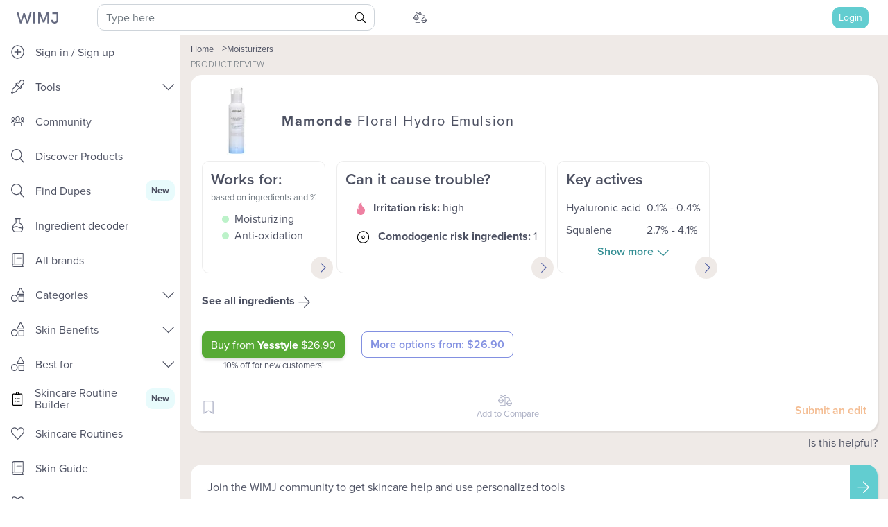

--- FILE ---
content_type: text/html; charset=utf-8
request_url: https://whatsinmyjar.com/product/mamonde-floral-hydro-emulsion
body_size: 108385
content:
<!doctype html>
<html data-n-head-ssr lang="en" data-n-head="%7B%22lang%22:%7B%22ssr%22:%22en%22%7D%7D">
  <head >
    <title>Review: Mamonde - Floral Hydro Emulsion - WIMJ</title><meta data-n-head="ssr" name="p:domain_verify" content="38ad18b4771fd93ca2dd79b675eeeab8"><meta data-n-head="ssr" name="facebook-domain-verification" content="4k7bmhkc01rgej7m908ijf6m8yr42d"><meta data-n-head="ssr" charset="utf-8"><meta data-n-head="ssr" name="viewport" content="width=device-width, initial-scale=1, maximum-scale=1, shrink-to-fit=no"><meta data-n-head="ssr" data-hid="og:site_name" name="og:site_name" content="What&#x27;s in my jar"><meta data-n-head="ssr" data-hid="description" name="description" content="Science backed product review of Mamonde - Floral Hydro Emulsion. Full ingredients analysis. Effectiveness: 75/100. Irritation potential: high."><meta data-n-head="ssr" data-hid="og:title" name="og:title" content="Review: Mamonde - Floral Hydro Emulsion"><meta data-n-head="ssr" data-hid="og:image" name="og:image" content="https://og-image-green-mu.vercel.app/Floral%20Hydro%20Emulsion.png?theme=light&amp;md=1&amp;header1=Mamonde&amp;irritancy=3&amp;verdict=2_5&amp;productPicture=https://image-delivery.nyc3.cdn.digitaloceanspaces.com/full/e67988a092e833f7d7446bc376086b07.jpeg"><meta data-n-head="ssr" data-hid="og:description" name="og:description" content="Science backed product review of Mamonde - Floral Hydro Emulsion. Full ingredients analysis. Promises fulfilled: 75/100. Irritation potential: high."><link rel="icon" type="image/x-icon" href="/favicon.ico?v=2"><link rel="preconnect" href="https://use.typekit.net"><link rel="preload" as="style" href="https://use.typekit.net/mri4zis.css"><link rel="stylesheet" href="https://use.typekit.net/mri4zis.css" media="print" onload="this.media=&#x27;all&#x27;"><link data-n-head="ssr" rel="canonical" href="https://whatsinmyjar.com/product/mamonde-floral-hydro-emulsion"><script data-n-head="ssr" data-hid="nuxt-jsonld-7c7ad8f8" type="application/ld+json">[{"@context":"https://schema.org","@type":"Product","name":"Mamonde - Floral Hydro Emulsion","brand":{"@type":"Brand","name":"Mamonde"},"review":{"headline":"Review: Mamonde - Floral Hydro Emulsion","name":"Mamonde - Floral Hydro Emulsion","mainEntityOfPage":"","author":{"@type":"Organization","name":"What's in my jar"},"publisher":{"@type":"Organization","name":"What's in my jar"},"reviewRating":{"@type":"Rating","ratingValue":75,"worstRating":0,"bestRating":100}},"image":"https://image-delivery.nyc3.cdn.digitaloceanspaces.com/full/e67988a092e833f7d7446bc376086b07.jpeg"},{"@context":"https://schema.org","@type":"BreadcrumbList","itemListElement":[{"@type":"ListItem","position":1,"item":{"@id":"/search","name":"Home"}},{"@type":"ListItem","position":2,"item":{"@id":"/search/moisturizers","name":"Moisturizers"}}]}]</script><style data-vue-ssr-id="7c50f6a8:0 5f5da7db:0 6e7ee307:0 053a58b6:0 023b7e75:0 4a9f6de3:0 0b8f0b8b:0 1dac64a2:0 332ef290:0 cdd139c8:0 26ec9f0b:0 e288a79e:0 4c01182f:0 ace1079e:0 6de43f94:0 0bd02950:0 5cd4c855:0 db3ec5b6:0 027eea6a:0 17b1b43e:0 8484dafa:0 0579e9fa:0 7dc9a984:0 221fd540:0 1c708d9e:0 fbcb4e0e:0 189559c4:0 a19696f0:0 b623d196:0 307f7c36:0 189202ee:0 8ba80d06:0 12baa0ec:0 47e52144:0 3f85629b:0 960f900e:0">.carousel-indicators{top:100%}/*!
 * Bootstrap v4.4.1 (https://getbootstrap.com/)
 * Copyright 2011-2019 The Bootstrap Authors
 * Copyright 2011-2019 Twitter, Inc.
 * Licensed under MIT (https://github.com/twbs/bootstrap/blob/master/LICENSE)
 */:root{--blue:#007bff;--indigo:#6610f2;--purple:#8290e1;--pink:#e83e8c;--red:#dc3545;--orange:#fd7e14;--yellow:#ffc107;--green:#8dce91;--teal:#20c997;--cyan:#17a2b8;--white:#fff;--gray:#6c757d;--gray-dark:#343a40;--primary:#62cdd0;--secondary:#ffb87b;--danger:#ee81a2;--action:#18a0fb;--breakpoint-xs:0;--breakpoint-md:768px;--font-family-sans-serif:-apple-system,BlinkMacSystemFont,"Segoe UI",Roboto,"Helvetica Neue",Arial,"Noto Sans","Liberation Sans",sans-serif,"Apple Color Emoji","Segoe UI Emoji","Segoe UI Symbol","Noto Color Emoji";--font-family-monospace:SFMono-Regular,Menlo,Monaco,Consolas,"Liberation Mono","Courier New",monospace}*,:after,:before{box-sizing:border-box}html{font-family:sans-serif;line-height:1.15;-webkit-text-size-adjust:100%;-webkit-tap-highlight-color:rgba(0,0,0,0)}article,aside,figcaption,figure,footer,header,hgroup,main,nav,section{display:block}body{margin:0;font-family:-apple-system,BlinkMacSystemFont,"Segoe UI",Roboto,"Helvetica Neue",Arial,"Noto Sans","Liberation Sans",sans-serif,"Apple Color Emoji","Segoe UI Emoji","Segoe UI Symbol","Noto Color Emoji";font-size:1rem;line-height:1.5;text-align:left;background-color:#fff}[tabindex="-1"]:focus:not(.focus-visible),[tabindex="-1"]:focus:not(:focus-visible){outline:0!important}hr{box-sizing:content-box;height:0;overflow:visible}h1,h2,h3,h4,h5,h6{margin-top:0;margin-bottom:.5rem}p{margin-top:0}abbr[data-original-title],abbr[title]{text-decoration:underline;-webkit-text-decoration:underline dotted;text-decoration:underline dotted;cursor:help;border-bottom:0;-webkit-text-decoration-skip-ink:none;text-decoration-skip-ink:none}address{font-style:normal;line-height:inherit}address,dl,ol,ul{margin-bottom:1rem}dl,ol,ul{margin-top:0}ol ol,ol ul,ul ol,ul ul{margin-bottom:0}dt{font-weight:700}dd{margin-bottom:.5rem;margin-left:0}blockquote{margin:0 0 1rem}b,strong{font-weight:bolder}small{font-size:80%}sub,sup{position:relative;font-size:75%;line-height:0;vertical-align:baseline}sub{bottom:-.25em}sup{top:-.5em}a{color:#4858a1;text-decoration:none;background-color:transparent}a:hover{color:#303b6c;text-decoration:underline}a:not([href]):not([class]),a:not([href]):not([class]):hover{color:inherit;text-decoration:none}code,kbd,pre,samp{font-family:SFMono-Regular,Menlo,Monaco,Consolas,"Liberation Mono","Courier New",monospace;font-size:1em}pre{margin-top:0;margin-bottom:1rem;overflow:auto;-ms-overflow-style:scrollbar}figure{margin:0 0 1rem}img{border-style:none}img,svg{vertical-align:middle}svg{overflow:hidden}table{border-collapse:collapse}caption{padding-top:.75rem;padding-bottom:.75rem;color:#6c757d;text-align:left;caption-side:bottom}th{text-align:inherit;text-align:-webkit-match-parent}label{display:inline-block;margin-bottom:.5rem}button{border-radius:0}button:focus:not(.focus-visible),button:focus:not(:focus-visible){outline:0}button,input,optgroup,select,textarea{margin:0;font-family:inherit;font-size:inherit;line-height:inherit}button,input{overflow:visible}button,select{text-transform:none}[role=button]{cursor:pointer}select{word-wrap:normal}[type=button],[type=reset],[type=submit],button{-webkit-appearance:button}[type=button]:not(:disabled),[type=reset]:not(:disabled),[type=submit]:not(:disabled),button:not(:disabled){cursor:pointer}[type=button]::-moz-focus-inner,[type=reset]::-moz-focus-inner,[type=submit]::-moz-focus-inner,button::-moz-focus-inner{padding:0;border-style:none}input[type=checkbox],input[type=radio]{box-sizing:border-box;padding:0}textarea{overflow:auto;resize:vertical}fieldset{min-width:0;padding:0;margin:0;border:0}legend{display:block;width:100%;max-width:100%;padding:0;margin-bottom:.5rem;font-size:1.5rem;line-height:inherit;color:inherit;white-space:normal}progress{vertical-align:baseline}[type=number]::-webkit-inner-spin-button,[type=number]::-webkit-outer-spin-button{height:auto}[type=search]{outline-offset:-2px;-webkit-appearance:none}[type=search]::-webkit-search-decoration{-webkit-appearance:none}::-webkit-file-upload-button{font:inherit;-webkit-appearance:button}output{display:inline-block}summary{display:list-item;cursor:pointer}template{display:none}[hidden]{display:none!important}.h1,.h2,.h3,.h4,.h5,.h6,h1,h2,h3,h4,h5,h6{margin-bottom:.5rem;font-weight:500;line-height:1.2}.h1,h1{font-size:2.5rem}.h2,h2{font-size:2rem}.h3,h3{font-size:1.75rem}.h4,h4{font-size:1.5rem}.h5,h5{font-size:1.25rem}.h6,h6{font-size:1rem}.lead{font-size:1.25rem;font-weight:300}.display-1{font-size:6rem}.display-1,.display-2{font-weight:300;line-height:1.2}.display-2{font-size:5.5rem}.display-3{font-size:4.5rem}.display-3,.display-4{font-weight:300;line-height:1.2}.display-4{font-size:3.5rem}hr{margin-top:1rem;margin-bottom:1rem;border:0;border-top:1px solid rgba(0,0,0,.1)}.small,small{font-size:80%;font-weight:400}.mark,mark{padding:.2em;background-color:#fcf8e3}.list-inline,.list-unstyled{padding-left:0;list-style:none}.list-inline-item{display:inline-block}.list-inline-item:not(:last-child){margin-right:.5rem}.initialism{font-size:90%;text-transform:uppercase}.blockquote{margin-bottom:1rem;font-size:1.25rem}.blockquote-footer{display:block;font-size:80%;color:#6c757d}.blockquote-footer:before{content:"\2014\00A0"}.img-fluid,.img-thumbnail{max-width:100%;height:auto}.img-thumbnail{padding:.25rem;background-color:#fff;border:1px solid #dee2e6;border-radius:.6rem}.figure{display:inline-block}.figure-img{margin-bottom:.5rem;line-height:1}.figure-caption{font-size:90%;color:#6c757d}code{font-size:87.5%;color:#e83e8c;word-wrap:break-word}a>code{color:inherit}kbd{padding:.2rem .4rem;font-size:87.5%;color:#fff;background-color:#212529;border-radius:.2rem}kbd kbd{padding:0;font-size:100%;font-weight:700}pre{display:block;font-size:87.5%;color:#212529}pre code{font-size:inherit;color:inherit;word-break:normal}.pre-scrollable{max-height:340px;overflow-y:scroll}.container,.container-fluid,.container-lg,.container-md,.container-sm,.container-xl{width:100%;padding-right:15px;padding-left:15px;margin-right:auto;margin-left:auto}.container,.container-md{max-width:540px}@media (min-width:768px){.container,.container-md{max-width:720px}}.container,.container-md{max-width:960px;max-width:1140px}.row{display:flex;flex-wrap:wrap;margin-right:-15px;margin-left:-15px}.no-gutters{margin-right:0;margin-left:0}.no-gutters>.col,.no-gutters>[class*=col-]{padding-right:0;padding-left:0}.col,.col-1,.col-2,.col-3,.col-4,.col-5,.col-6,.col-7,.col-8,.col-9,.col-10,.col-11,.col-12,.col-auto,.col-md,.col-md-1,.col-md-2,.col-md-3,.col-md-4,.col-md-5,.col-md-6,.col-md-7,.col-md-8,.col-md-9,.col-md-10,.col-md-11,.col-md-12,.col-md-auto{position:relative;width:100%;padding-right:15px;padding-left:15px}.col{flex-basis:0;flex-grow:1;max-width:100%}.row-cols-1>*{flex:0 0 100%;max-width:100%}.row-cols-2>*{flex:0 0 50%;max-width:50%}.row-cols-3>*{flex:0 0 33.33333%;max-width:33.33333%}.row-cols-4>*{flex:0 0 25%;max-width:25%}.row-cols-5>*{flex:0 0 20%;max-width:20%}.row-cols-6>*{flex:0 0 16.66667%;max-width:16.66667%}.col-auto{flex:0 0 auto;width:auto;max-width:100%}.col-1{flex:0 0 8.33333%;max-width:8.33333%}.col-2{flex:0 0 16.66667%;max-width:16.66667%}.col-3{flex:0 0 25%;max-width:25%}.col-4{flex:0 0 33.33333%;max-width:33.33333%}.col-5{flex:0 0 41.66667%;max-width:41.66667%}.col-6{flex:0 0 50%;max-width:50%}.col-7{flex:0 0 58.33333%;max-width:58.33333%}.col-8{flex:0 0 66.66667%;max-width:66.66667%}.col-9{flex:0 0 75%;max-width:75%}.col-10{flex:0 0 83.33333%;max-width:83.33333%}.col-11{flex:0 0 91.66667%;max-width:91.66667%}.col-12{flex:0 0 100%;max-width:100%}.order-first{order:-1}.order-last{order:13}.order-0{order:0}.order-1{order:1}.order-2{order:2}.order-3{order:3}.order-4{order:4}.order-5{order:5}.order-6{order:6}.order-7{order:7}.order-8{order:8}.order-9{order:9}.order-10{order:10}.order-11{order:11}.order-12{order:12}.offset-1{margin-left:8.33333%}.offset-2{margin-left:16.66667%}.offset-3{margin-left:25%}.offset-4{margin-left:33.33333%}.offset-5{margin-left:41.66667%}.offset-6{margin-left:50%}.offset-7{margin-left:58.33333%}.offset-8{margin-left:66.66667%}.offset-9{margin-left:75%}.offset-10{margin-left:83.33333%}.offset-11{margin-left:91.66667%}@media (min-width:768px){.col-md{flex-basis:0;flex-grow:1;max-width:100%}.row-cols-md-1>*{flex:0 0 100%;max-width:100%}.row-cols-md-2>*{flex:0 0 50%;max-width:50%}.row-cols-md-3>*{flex:0 0 33.33333%;max-width:33.33333%}.row-cols-md-4>*{flex:0 0 25%;max-width:25%}.row-cols-md-5>*{flex:0 0 20%;max-width:20%}.row-cols-md-6>*{flex:0 0 16.66667%;max-width:16.66667%}.col-md-auto{flex:0 0 auto;width:auto;max-width:100%}.col-md-1{flex:0 0 8.33333%;max-width:8.33333%}.col-md-2{flex:0 0 16.66667%;max-width:16.66667%}.col-md-3{flex:0 0 25%;max-width:25%}.col-md-4{flex:0 0 33.33333%;max-width:33.33333%}.col-md-5{flex:0 0 41.66667%;max-width:41.66667%}.col-md-6{flex:0 0 50%;max-width:50%}.col-md-7{flex:0 0 58.33333%;max-width:58.33333%}.col-md-8{flex:0 0 66.66667%;max-width:66.66667%}.col-md-9{flex:0 0 75%;max-width:75%}.col-md-10{flex:0 0 83.33333%;max-width:83.33333%}.col-md-11{flex:0 0 91.66667%;max-width:91.66667%}.col-md-12{flex:0 0 100%;max-width:100%}.order-md-first{order:-1}.order-md-last{order:13}.order-md-0{order:0}.order-md-1{order:1}.order-md-2{order:2}.order-md-3{order:3}.order-md-4{order:4}.order-md-5{order:5}.order-md-6{order:6}.order-md-7{order:7}.order-md-8{order:8}.order-md-9{order:9}.order-md-10{order:10}.order-md-11{order:11}.order-md-12{order:12}.offset-md-0{margin-left:0}.offset-md-1{margin-left:8.33333%}.offset-md-2{margin-left:16.66667%}.offset-md-3{margin-left:25%}.offset-md-4{margin-left:33.33333%}.offset-md-5{margin-left:41.66667%}.offset-md-6{margin-left:50%}.offset-md-7{margin-left:58.33333%}.offset-md-8{margin-left:66.66667%}.offset-md-9{margin-left:75%}.offset-md-10{margin-left:83.33333%}.offset-md-11{margin-left:91.66667%}}.table{width:100%;margin-bottom:1rem;color:#4d5162}.table td,.table th{padding:.75rem;vertical-align:top;border-top:1px solid #dee2e6}.table thead th{vertical-align:bottom;border-bottom:2px solid #dee2e6}.table tbody+tbody{border-top:2px solid #dee2e6}.table-sm td,.table-sm th{padding:.3rem}.table-bordered,.table-bordered td,.table-bordered th{border:1px solid #dee2e6}.table-bordered thead td,.table-bordered thead th{border-bottom-width:2px}.table-borderless tbody+tbody,.table-borderless td,.table-borderless th,.table-borderless thead th{border:0}.table-striped tbody tr:nth-of-type(odd){background-color:rgba(0,0,0,.05)}.table-hover tbody tr:hover{color:#4d5162;background-color:rgba(0,0,0,.075)}.table-primary,.table-primary>td,.table-primary>th{background-color:#d3f1f2}.table-primary tbody+tbody,.table-primary td,.table-primary th,.table-primary thead th{border-color:#ade5e7}.table-hover .table-primary:hover,.table-hover .table-primary:hover>td,.table-hover .table-primary:hover>th{background-color:#bfebec}.table-secondary,.table-secondary>td,.table-secondary>th{background-color:#ffebda}.table-secondary tbody+tbody,.table-secondary td,.table-secondary th,.table-secondary thead th{border-color:#ffdaba}.table-hover .table-secondary:hover,.table-hover .table-secondary:hover>td,.table-hover .table-secondary:hover>th{background-color:#ffddc1}.table-danger,.table-danger>td,.table-danger>th{background-color:#fadce5}.table-danger tbody+tbody,.table-danger td,.table-danger th,.table-danger thead th{border-color:#f6bdcf}.table-hover .table-danger:hover,.table-hover .table-danger:hover>td,.table-hover .table-danger:hover>th{background-color:#f7c6d4}.table-action,.table-action>td,.table-action>th{background-color:#bee4fe}.table-action tbody+tbody,.table-action td,.table-action th,.table-action thead th{border-color:#87cefd}.table-hover .table-action:hover,.table-hover .table-action:hover>td,.table-hover .table-action:hover>th{background-color:#a5dafe}.table-active,.table-active>td,.table-active>th,.table-hover .table-active:hover,.table-hover .table-active:hover>td,.table-hover .table-active:hover>th{background-color:rgba(0,0,0,.075)}.table .thead-dark th{color:#fff;background-color:#343a40;border-color:#454d55}.table .thead-light th{color:#495057;background-color:#e9ecef;border-color:#dee2e6}.table-dark{color:#fff;background-color:#343a40}.table-dark td,.table-dark th,.table-dark thead th{border-color:#454d55}.table-dark.table-bordered{border:0}.table-dark.table-striped tbody tr:nth-of-type(odd){background-color:hsla(0,0%,100%,.05)}.table-dark.table-hover tbody tr:hover{color:#fff;background-color:hsla(0,0%,100%,.075)}@media (max-width:767.98px){.table-responsive-md{display:block;width:100%;overflow-x:auto;-webkit-overflow-scrolling:touch}.table-responsive-md>.table-bordered{border:0}}.table-responsive{display:block;width:100%;overflow-x:auto;-webkit-overflow-scrolling:touch}.table-responsive>.table-bordered{border:0}.form-control{display:block;width:100%;height:calc(1.5em + .75rem + 2px);padding:.375rem .75rem;font-size:1rem;font-weight:400;line-height:1.5;color:#495057;background-color:#fff;background-clip:padding-box;border:1px solid #ced4da;border-radius:10px;transition:border-color .15s ease-in-out,box-shadow .15s ease-in-out}@media (prefers-reduced-motion:reduce){.form-control{transition:none}}.form-control::-ms-expand{background-color:transparent;border:0}.form-control:focus{color:#495057;background-color:#fff;border-color:#c4eced;outline:0;box-shadow:0 0 0 .2rem rgba(98,205,208,.25)}.form-control::-moz-placeholder{color:#6c757d;opacity:1}.form-control:-ms-input-placeholder{color:#6c757d;opacity:1}.form-control::placeholder{color:#6c757d;opacity:1}.form-control:disabled,.form-control[readonly]{background-color:#e9ecef;opacity:1}input[type=date].form-control,input[type=datetime-local].form-control,input[type=month].form-control,input[type=time].form-control{-webkit-appearance:none;-moz-appearance:none;appearance:none}select.form-control:-moz-focusring{color:transparent;text-shadow:0 0 0 #495057}select.form-control:focus::-ms-value{color:#495057;background-color:#fff}.form-control-file,.form-control-range{display:block;width:100%}.col-form-label{padding-top:calc(.375rem + 1px);padding-bottom:calc(.375rem + 1px);margin-bottom:0;font-size:inherit;line-height:1.5}.col-form-label-lg{padding-top:calc(.5rem + 1px);padding-bottom:calc(.5rem + 1px);font-size:1rem;line-height:1.5}.col-form-label-sm{padding-top:calc(.25rem + 1px);padding-bottom:calc(.25rem + 1px);font-size:.875rem;line-height:1.5}.form-control-plaintext{display:block;width:100%;padding:.375rem 0;margin-bottom:0;font-size:1rem;line-height:1.5;color:#4d5162;background-color:transparent;border:solid transparent;border-width:1px 0}.form-control-plaintext.form-control-lg,.form-control-plaintext.form-control-sm{padding-right:0;padding-left:0}.form-control-sm{height:calc(1.5em + .5rem + 2px);padding:.25rem .5rem;font-size:.875rem}.form-control-lg,.form-control-sm{line-height:1.5;border-radius:.5rem}.form-control-lg{height:calc(1.5em + 1rem + 2px);padding:.5rem 1rem;font-size:1rem}select.form-control[multiple],select.form-control[size],textarea.form-control{height:auto}.form-group{margin-bottom:1rem}.form-text{display:block;margin-top:.25rem}.form-row{display:flex;flex-wrap:wrap;margin-right:-5px;margin-left:-5px}.form-row>.col,.form-row>[class*=col-]{padding-right:5px;padding-left:5px}.form-check{position:relative;display:block;padding-left:1.25rem}.form-check-input{position:absolute;margin-top:.3rem;margin-left:-1.25rem}.form-check-input:disabled~.form-check-label,.form-check-input[disabled]~.form-check-label{color:#6c757d}.form-check-label{margin-bottom:0}.form-check-inline{display:inline-flex;align-items:center;padding-left:0;margin-right:.75rem}.form-check-inline .form-check-input{position:static;margin-top:0;margin-right:.3125rem;margin-left:0}.valid-feedback{display:none;width:100%;margin-top:.25rem;font-size:80%;color:#62cdd0}.valid-tooltip{position:absolute;top:100%;left:0;z-index:5;display:none;max-width:100%;padding:.25rem .5rem;margin-top:.1rem;font-size:.875rem;line-height:1.5;color:#212529;background-color:rgba(98,205,208,.9);border-radius:.6rem}.form-row>.col>.valid-tooltip,.form-row>[class*=col-]>.valid-tooltip{left:5px}.is-valid~.valid-feedback,.is-valid~.valid-tooltip,.was-validated :valid~.valid-feedback,.was-validated :valid~.valid-tooltip{display:block}.form-control.is-valid,.was-validated .form-control:valid{border-color:#62cdd0;padding-right:calc(1.5em + .75rem)!important;background-image:url("data:image/svg+xml;charset=utf-8,%3Csvg xmlns='http://www.w3.org/2000/svg' width='8' height='8'%3E%3Cpath fill='%2362CDD0' d='M2.3 6.73L.6 4.53c-.4-1.04.46-1.4 1.1-.8l1.1 1.4 3.4-3.8c.6-.63 1.6-.27 1.2.7l-4 4.6c-.43.5-.8.4-1.1.1z'/%3E%3C/svg%3E");background-repeat:no-repeat;background-position:right calc(.375em + .1875rem) center;background-size:calc(.75em + .375rem) calc(.75em + .375rem)}.form-control.is-valid:focus,.was-validated .form-control:valid:focus{border-color:#62cdd0;box-shadow:0 0 0 .2rem rgba(98,205,208,.25)}.was-validated select.form-control:valid,select.form-control.is-valid{padding-right:3rem!important;background-position:right 1.5rem center}.was-validated textarea.form-control:valid,textarea.form-control.is-valid{padding-right:calc(1.5em + .75rem);background-position:top calc(.375em + .1875rem) right calc(.375em + .1875rem)}.custom-select.is-valid,.was-validated .custom-select:valid{border-color:#62cdd0;padding-right:calc(.75em + 2.3125rem)!important;background:url("data:image/svg+xml;charset=utf-8,%3Csvg xmlns='http://www.w3.org/2000/svg' width='4' height='5'%3E%3Cpath fill='%23343a40' d='M2 0L0 2h4zm0 5L0 3h4z'/%3E%3C/svg%3E") right .75rem center/8px 10px no-repeat,#fff url("data:image/svg+xml;charset=utf-8,%3Csvg xmlns='http://www.w3.org/2000/svg' width='8' height='8'%3E%3Cpath fill='%2362CDD0' d='M2.3 6.73L.6 4.53c-.4-1.04.46-1.4 1.1-.8l1.1 1.4 3.4-3.8c.6-.63 1.6-.27 1.2.7l-4 4.6c-.43.5-.8.4-1.1.1z'/%3E%3C/svg%3E") center right 1.75rem/calc(.75em + .375rem) calc(.75em + .375rem) no-repeat}.custom-select.is-valid:focus,.was-validated .custom-select:valid:focus{border-color:#62cdd0;box-shadow:0 0 0 .2rem rgba(98,205,208,.25)}.form-check-input.is-valid~.form-check-label,.was-validated .form-check-input:valid~.form-check-label{color:#62cdd0}.form-check-input.is-valid~.valid-feedback,.form-check-input.is-valid~.valid-tooltip,.was-validated .form-check-input:valid~.valid-feedback,.was-validated .form-check-input:valid~.valid-tooltip{display:block}.custom-control-input.is-valid~.custom-control-label,.was-validated .custom-control-input:valid~.custom-control-label{color:#62cdd0}.custom-control-input.is-valid~.custom-control-label:before,.was-validated .custom-control-input:valid~.custom-control-label:before{border-color:#62cdd0}.custom-control-input.is-valid:checked~.custom-control-label:before,.was-validated .custom-control-input:valid:checked~.custom-control-label:before{border-color:#89dadc;background-color:#89dadc}.custom-control-input.is-valid:focus~.custom-control-label:before,.was-validated .custom-control-input:valid:focus~.custom-control-label:before{box-shadow:0 0 0 .2rem rgba(98,205,208,.25)}.custom-control-input.is-valid:focus:not(:checked)~.custom-control-label:before,.custom-file-input.is-valid~.custom-file-label,.was-validated .custom-control-input:valid:focus:not(:checked)~.custom-control-label:before,.was-validated .custom-file-input:valid~.custom-file-label{border-color:#62cdd0}.custom-file-input.is-valid:focus~.custom-file-label,.was-validated .custom-file-input:valid:focus~.custom-file-label{border-color:#62cdd0;box-shadow:0 0 0 .2rem rgba(98,205,208,.25)}.invalid-feedback{display:none;width:100%;margin-top:.25rem;font-size:80%;color:#ee81a2}.invalid-tooltip{position:absolute;top:100%;left:0;z-index:5;display:none;max-width:100%;padding:.25rem .5rem;margin-top:.1rem;font-size:.875rem;line-height:1.5;color:#212529;background-color:rgba(238,129,162,.9);border-radius:.6rem}.form-row>.col>.invalid-tooltip,.form-row>[class*=col-]>.invalid-tooltip{left:5px}.is-invalid~.invalid-feedback,.is-invalid~.invalid-tooltip,.was-validated :invalid~.invalid-feedback,.was-validated :invalid~.invalid-tooltip{display:block}.form-control.is-invalid,.was-validated .form-control:invalid{border-color:#ee81a2;padding-right:calc(1.5em + .75rem)!important;background-image:url("data:image/svg+xml;charset=utf-8,%3Csvg xmlns='http://www.w3.org/2000/svg' width='12' height='12' fill='none' stroke='%23EE81A2'%3E%3Ccircle cx='6' cy='6' r='4.5'/%3E%3Cpath stroke-linejoin='round' d='M5.8 3.6h.4L6 6.5z'/%3E%3Ccircle cx='6' cy='8.2' r='.6' fill='%23EE81A2' stroke='none'/%3E%3C/svg%3E");background-repeat:no-repeat;background-position:right calc(.375em + .1875rem) center;background-size:calc(.75em + .375rem) calc(.75em + .375rem)}.form-control.is-invalid:focus,.was-validated .form-control:invalid:focus{border-color:#ee81a2;box-shadow:0 0 0 .2rem rgba(238,129,162,.25)}.was-validated select.form-control:invalid,select.form-control.is-invalid{padding-right:3rem!important;background-position:right 1.5rem center}.was-validated textarea.form-control:invalid,textarea.form-control.is-invalid{padding-right:calc(1.5em + .75rem);background-position:top calc(.375em + .1875rem) right calc(.375em + .1875rem)}.custom-select.is-invalid,.was-validated .custom-select:invalid{border-color:#ee81a2;padding-right:calc(.75em + 2.3125rem)!important;background:url("data:image/svg+xml;charset=utf-8,%3Csvg xmlns='http://www.w3.org/2000/svg' width='4' height='5'%3E%3Cpath fill='%23343a40' d='M2 0L0 2h4zm0 5L0 3h4z'/%3E%3C/svg%3E") right .75rem center/8px 10px no-repeat,#fff url("data:image/svg+xml;charset=utf-8,%3Csvg xmlns='http://www.w3.org/2000/svg' width='12' height='12' fill='none' stroke='%23EE81A2'%3E%3Ccircle cx='6' cy='6' r='4.5'/%3E%3Cpath stroke-linejoin='round' d='M5.8 3.6h.4L6 6.5z'/%3E%3Ccircle cx='6' cy='8.2' r='.6' fill='%23EE81A2' stroke='none'/%3E%3C/svg%3E") center right 1.75rem/calc(.75em + .375rem) calc(.75em + .375rem) no-repeat}.custom-select.is-invalid:focus,.was-validated .custom-select:invalid:focus{border-color:#ee81a2;box-shadow:0 0 0 .2rem rgba(238,129,162,.25)}.form-check-input.is-invalid~.form-check-label,.was-validated .form-check-input:invalid~.form-check-label{color:#ee81a2}.form-check-input.is-invalid~.invalid-feedback,.form-check-input.is-invalid~.invalid-tooltip,.was-validated .form-check-input:invalid~.invalid-feedback,.was-validated .form-check-input:invalid~.invalid-tooltip{display:block}.custom-control-input.is-invalid~.custom-control-label,.was-validated .custom-control-input:invalid~.custom-control-label{color:#ee81a2}.custom-control-input.is-invalid~.custom-control-label:before,.was-validated .custom-control-input:invalid~.custom-control-label:before{border-color:#ee81a2}.custom-control-input.is-invalid:checked~.custom-control-label:before,.was-validated .custom-control-input:invalid:checked~.custom-control-label:before{border-color:#f4aec3;background-color:#f4aec3}.custom-control-input.is-invalid:focus~.custom-control-label:before,.was-validated .custom-control-input:invalid:focus~.custom-control-label:before{box-shadow:0 0 0 .2rem rgba(238,129,162,.25)}.custom-control-input.is-invalid:focus:not(:checked)~.custom-control-label:before,.custom-file-input.is-invalid~.custom-file-label,.was-validated .custom-control-input:invalid:focus:not(:checked)~.custom-control-label:before,.was-validated .custom-file-input:invalid~.custom-file-label{border-color:#ee81a2}.custom-file-input.is-invalid:focus~.custom-file-label,.was-validated .custom-file-input:invalid:focus~.custom-file-label{border-color:#ee81a2;box-shadow:0 0 0 .2rem rgba(238,129,162,.25)}.form-inline{display:flex;flex-flow:row wrap;align-items:center}.form-inline .form-check{width:100%}.form-inline label{justify-content:center}.form-inline .form-group,.form-inline label{display:flex;align-items:center;margin-bottom:0}.form-inline .form-group{flex:0 0 auto;flex-flow:row wrap}.form-inline .form-control{display:inline-block;width:auto;vertical-align:middle}.form-inline .form-control-plaintext{display:inline-block}.form-inline .custom-select,.form-inline .input-group{width:auto}.form-inline .form-check{display:flex;align-items:center;justify-content:center;width:auto;padding-left:0}.form-inline .form-check-input{position:relative;flex-shrink:0;margin-top:0;margin-right:.25rem;margin-left:0}.form-inline .custom-control{align-items:center;justify-content:center}.form-inline .custom-control-label{margin-bottom:0}.btn{display:inline-block;font-weight:400;color:#4d5162;text-align:center;vertical-align:middle;-webkit-user-select:none;-moz-user-select:none;-ms-user-select:none;user-select:none;background-color:transparent;border:1px solid transparent;padding:.375rem .75rem;font-size:1rem;line-height:1.5;border-radius:1rem;transition:color .15s ease-in-out,background-color .15s ease-in-out,border-color .15s ease-in-out,box-shadow .15s ease-in-out}@media (prefers-reduced-motion:reduce){.btn{transition:none}}.btn:hover{color:#4d5162;text-decoration:none}.btn.focus,.btn:focus{outline:0;box-shadow:0 0 0 .2rem rgba(98,205,208,.25)}.btn.disabled,.btn:disabled{opacity:.65}.btn:not(:disabled):not(.disabled){cursor:pointer}a.btn.disabled,fieldset:disabled a.btn{pointer-events:none}.btn-primary{color:#212529;background-color:#62cdd0;border-color:#62cdd0}.btn-primary.focus,.btn-primary:focus,.btn-primary:hover{color:#212529;background-color:#45c4c7;border-color:#3bc1c4}.btn-primary.focus,.btn-primary:focus{box-shadow:0 0 0 .2rem rgba(88,180,183,.5)}.btn-primary.disabled,.btn-primary:disabled{color:#212529;background-color:#62cdd0;border-color:#62cdd0}.btn-primary:not(:disabled):not(.disabled).active,.btn-primary:not(:disabled):not(.disabled):active,.show>.btn-primary.dropdown-toggle{color:#212529;background-color:#3bc1c4;border-color:#38b7ba}.btn-primary:not(:disabled):not(.disabled).active:focus,.btn-primary:not(:disabled):not(.disabled):active:focus,.show>.btn-primary.dropdown-toggle:focus{box-shadow:0 0 0 .2rem rgba(88,180,183,.5)}.btn-secondary{color:#212529;background-color:#ffb87b;border-color:#ffb87b}.btn-secondary.focus,.btn-secondary:focus,.btn-secondary:hover{color:#212529;background-color:#ffa355;border-color:#ff9d48}.btn-secondary.focus,.btn-secondary:focus{box-shadow:0 0 0 .2rem rgba(222,162,111,.5)}.btn-secondary.disabled,.btn-secondary:disabled{color:#212529;background-color:#ffb87b;border-color:#ffb87b}.btn-secondary:not(:disabled):not(.disabled).active,.btn-secondary:not(:disabled):not(.disabled):active,.show>.btn-secondary.dropdown-toggle{color:#212529;background-color:#ff9d48;border-color:#ff963b}.btn-secondary:not(:disabled):not(.disabled).active:focus,.btn-secondary:not(:disabled):not(.disabled):active:focus,.show>.btn-secondary.dropdown-toggle:focus{box-shadow:0 0 0 .2rem rgba(222,162,111,.5)}.btn-danger{color:#212529;background-color:#ee81a2;border-color:#ee81a2}.btn-danger.focus,.btn-danger:focus,.btn-danger:hover{color:#fff;background-color:#e95f89;border-color:#e85481}.btn-danger.focus,.btn-danger:focus{box-shadow:0 0 0 .2rem rgba(207,115,144,.5)}.btn-danger.disabled,.btn-danger:disabled{color:#212529;background-color:#ee81a2;border-color:#ee81a2}.btn-danger:not(:disabled):not(.disabled).active,.btn-danger:not(:disabled):not(.disabled):active,.show>.btn-danger.dropdown-toggle{color:#fff;background-color:#e85481;border-color:#e64979}.btn-danger:not(:disabled):not(.disabled).active:focus,.btn-danger:not(:disabled):not(.disabled):active:focus,.show>.btn-danger.dropdown-toggle:focus{box-shadow:0 0 0 .2rem rgba(207,115,144,.5)}.btn-action{color:#fff;background-color:#18a0fb;border-color:#18a0fb}.btn-action.focus,.btn-action:focus,.btn-action:hover{color:#fff;background-color:#048de9;border-color:#0485dc}.btn-action.focus,.btn-action:focus{box-shadow:0 0 0 .2rem rgba(59,174,252,.5)}.btn-action.disabled,.btn-action:disabled{color:#fff;background-color:#18a0fb;border-color:#18a0fb}.btn-action:not(:disabled):not(.disabled).active,.btn-action:not(:disabled):not(.disabled):active,.show>.btn-action.dropdown-toggle{color:#fff;background-color:#0485dc;border-color:#047ed0}.btn-action:not(:disabled):not(.disabled).active:focus,.btn-action:not(:disabled):not(.disabled):active:focus,.show>.btn-action.dropdown-toggle:focus{box-shadow:0 0 0 .2rem rgba(59,174,252,.5)}.btn-outline-primary{color:#62cdd0;border-color:#62cdd0}.btn-outline-primary:hover{color:#212529;background-color:#62cdd0;border-color:#62cdd0}.btn-outline-primary.focus,.btn-outline-primary:focus{box-shadow:0 0 0 .2rem rgba(98,205,208,.5)}.btn-outline-primary.disabled,.btn-outline-primary:disabled{color:#62cdd0;background-color:transparent}.btn-outline-primary:not(:disabled):not(.disabled).active,.btn-outline-primary:not(:disabled):not(.disabled):active,.show>.btn-outline-primary.dropdown-toggle{color:#212529;background-color:#62cdd0;border-color:#62cdd0}.btn-outline-primary:not(:disabled):not(.disabled).active:focus,.btn-outline-primary:not(:disabled):not(.disabled):active:focus,.show>.btn-outline-primary.dropdown-toggle:focus{box-shadow:0 0 0 .2rem rgba(98,205,208,.5)}.btn-outline-secondary{color:#ffb87b;border-color:#ffb87b}.btn-outline-secondary:hover{color:#212529;background-color:#ffb87b;border-color:#ffb87b}.btn-outline-secondary.focus,.btn-outline-secondary:focus{box-shadow:0 0 0 .2rem rgba(255,184,123,.5)}.btn-outline-secondary.disabled,.btn-outline-secondary:disabled{color:#ffb87b;background-color:transparent}.btn-outline-secondary:not(:disabled):not(.disabled).active,.btn-outline-secondary:not(:disabled):not(.disabled):active,.show>.btn-outline-secondary.dropdown-toggle{color:#212529;background-color:#ffb87b;border-color:#ffb87b}.btn-outline-secondary:not(:disabled):not(.disabled).active:focus,.btn-outline-secondary:not(:disabled):not(.disabled):active:focus,.show>.btn-outline-secondary.dropdown-toggle:focus{box-shadow:0 0 0 .2rem rgba(255,184,123,.5)}.btn-outline-danger{color:#ee81a2;border-color:#ee81a2}.btn-outline-danger:hover{color:#212529;background-color:#ee81a2;border-color:#ee81a2}.btn-outline-danger.focus,.btn-outline-danger:focus{box-shadow:0 0 0 .2rem rgba(238,129,162,.5)}.btn-outline-danger.disabled,.btn-outline-danger:disabled{color:#ee81a2;background-color:transparent}.btn-outline-danger:not(:disabled):not(.disabled).active,.btn-outline-danger:not(:disabled):not(.disabled):active,.show>.btn-outline-danger.dropdown-toggle{color:#212529;background-color:#ee81a2;border-color:#ee81a2}.btn-outline-danger:not(:disabled):not(.disabled).active:focus,.btn-outline-danger:not(:disabled):not(.disabled):active:focus,.show>.btn-outline-danger.dropdown-toggle:focus{box-shadow:0 0 0 .2rem rgba(238,129,162,.5)}.btn-outline-action{color:#18a0fb;border-color:#18a0fb}.btn-outline-action:hover{color:#fff;background-color:#18a0fb;border-color:#18a0fb}.btn-outline-action.focus,.btn-outline-action:focus{box-shadow:0 0 0 .2rem rgba(24,160,251,.5)}.btn-outline-action.disabled,.btn-outline-action:disabled{color:#18a0fb;background-color:transparent}.btn-outline-action:not(:disabled):not(.disabled).active,.btn-outline-action:not(:disabled):not(.disabled):active,.show>.btn-outline-action.dropdown-toggle{color:#fff;background-color:#18a0fb;border-color:#18a0fb}.btn-outline-action:not(:disabled):not(.disabled).active:focus,.btn-outline-action:not(:disabled):not(.disabled):active:focus,.show>.btn-outline-action.dropdown-toggle:focus{box-shadow:0 0 0 .2rem rgba(24,160,251,.5)}.btn-link{font-weight:400;color:#4858a1;text-decoration:none}.btn-link:hover{color:#303b6c}.btn-link.focus,.btn-link:focus,.btn-link:hover{text-decoration:underline}.btn-link.disabled,.btn-link:disabled{color:#6c757d;pointer-events:none}.btn-group-lg>.btn,.btn-lg{padding:.5rem 1rem;font-size:1rem;line-height:1.5;border-radius:.3rem}.btn-group-sm>.btn,.btn-sm{padding:.25rem .5rem;font-size:.875rem;line-height:1.5;border-radius:.2rem}.btn-block{display:block;width:100%}.btn-block+.btn-block{margin-top:.5rem}input[type=button].btn-block,input[type=reset].btn-block,input[type=submit].btn-block{width:100%}.fade{transition:opacity .15s linear}@media (prefers-reduced-motion:reduce){.fade{transition:none}}.fade:not(.show){opacity:0}.collapse:not(.show){display:none}.collapsing{position:relative;height:0;overflow:hidden;transition:height .35s ease}@media (prefers-reduced-motion:reduce){.collapsing{transition:none}}.dropdown,.dropleft,.dropright,.dropup{position:relative}.dropdown-toggle{white-space:nowrap}.dropdown-toggle:after{display:inline-block;margin-left:.255em;vertical-align:.255em;content:"";border-top:.3em solid;border-right:.3em solid transparent;border-bottom:0;border-left:.3em solid transparent}.dropdown-toggle:empty:after{margin-left:0}.dropdown-menu{position:absolute;top:100%;left:0;z-index:1000;display:none;float:left;min-width:10rem;padding:.5rem 0;margin:.125rem 0 0;font-size:1rem;color:#4d5162;text-align:left;list-style:none;background-color:#fff;background-clip:padding-box;border:1px solid rgba(0,0,0,.15);border-radius:.6rem}.dropdown-menu-left{right:auto;left:0}.dropdown-menu-right{right:0;left:auto}@media (min-width:768px){.dropdown-menu-md-left{right:auto;left:0}.dropdown-menu-md-right{right:0;left:auto}}.dropup .dropdown-menu{top:auto;bottom:100%;margin-top:0;margin-bottom:.125rem}.dropup .dropdown-toggle:after{display:inline-block;margin-left:.255em;vertical-align:.255em;content:"";border-top:0;border-right:.3em solid transparent;border-bottom:.3em solid;border-left:.3em solid transparent}.dropup .dropdown-toggle:empty:after{margin-left:0}.dropright .dropdown-menu{top:0;right:auto;left:100%;margin-top:0;margin-left:.125rem}.dropright .dropdown-toggle:after{display:inline-block;margin-left:.255em;vertical-align:.255em;content:"";border-top:.3em solid transparent;border-right:0;border-bottom:.3em solid transparent;border-left:.3em solid}.dropright .dropdown-toggle:empty:after{margin-left:0}.dropright .dropdown-toggle:after{vertical-align:0}.dropleft .dropdown-menu{top:0;right:100%;left:auto;margin-top:0;margin-right:.125rem}.dropleft .dropdown-toggle:after{display:inline-block;margin-left:.255em;vertical-align:.255em;content:"";display:none}.dropleft .dropdown-toggle:before{display:inline-block;margin-right:.255em;vertical-align:.255em;content:"";border-top:.3em solid transparent;border-right:.3em solid;border-bottom:.3em solid transparent}.dropleft .dropdown-toggle:empty:after{margin-left:0}.dropleft .dropdown-toggle:before{vertical-align:0}.dropdown-menu[x-placement^=bottom],.dropdown-menu[x-placement^=left],.dropdown-menu[x-placement^=right],.dropdown-menu[x-placement^=top]{right:auto;bottom:auto}.dropdown-divider{height:0;margin:.5rem 0;overflow:hidden;border-top:1px solid #e9ecef}.dropdown-item{display:block;width:100%;padding:.25rem 1.5rem;clear:both;font-weight:400;color:#212529;text-align:inherit;white-space:nowrap;background-color:transparent;border:0}.dropdown-item:focus,.dropdown-item:hover{color:#16181b;text-decoration:none;background-color:#e9ecef}.dropdown-item.active,.dropdown-item:active{color:#fff;text-decoration:none;background-color:#62cdd0}.dropdown-item.disabled,.dropdown-item:disabled{color:#adb5bd;pointer-events:none;background-color:transparent}.dropdown-menu.show{display:block}.dropdown-header{display:block;padding:.5rem 1.5rem;margin-bottom:0;font-size:.875rem;color:#6c757d;white-space:nowrap}.dropdown-item-text{display:block;padding:.25rem 1.5rem;color:#212529}.btn-group,.btn-group-vertical{position:relative;display:inline-flex;vertical-align:middle}.btn-group-vertical>.btn,.btn-group>.btn{position:relative;flex:1 1 auto}.btn-group-vertical>.btn.active,.btn-group-vertical>.btn:active,.btn-group-vertical>.btn:focus,.btn-group-vertical>.btn:hover,.btn-group>.btn.active,.btn-group>.btn:active,.btn-group>.btn:focus,.btn-group>.btn:hover{z-index:1}.btn-toolbar{display:flex;flex-wrap:wrap;justify-content:flex-start}.btn-toolbar .input-group{width:auto}.btn-group>.btn-group:not(:first-child),.btn-group>.btn:not(:first-child){margin-left:-1px}.btn-group>.btn-group:not(:last-child)>.btn,.btn-group>.btn:not(:last-child):not(.dropdown-toggle){border-top-right-radius:0;border-bottom-right-radius:0}.btn-group>.btn-group:not(:first-child)>.btn,.btn-group>.btn:not(:first-child){border-top-left-radius:0;border-bottom-left-radius:0}.dropdown-toggle-split{padding-right:.5625rem;padding-left:.5625rem}.dropdown-toggle-split:after,.dropright .dropdown-toggle-split:after,.dropup .dropdown-toggle-split:after{margin-left:0}.dropleft .dropdown-toggle-split:before{margin-right:0}.btn-group-sm>.btn+.dropdown-toggle-split,.btn-sm+.dropdown-toggle-split{padding-right:.375rem;padding-left:.375rem}.btn-group-lg>.btn+.dropdown-toggle-split,.btn-lg+.dropdown-toggle-split{padding-right:.75rem;padding-left:.75rem}.btn-group-vertical{flex-direction:column;align-items:flex-start;justify-content:center}.btn-group-vertical>.btn,.btn-group-vertical>.btn-group{width:100%}.btn-group-vertical>.btn-group:not(:first-child),.btn-group-vertical>.btn:not(:first-child){margin-top:-1px}.btn-group-vertical>.btn-group:not(:last-child)>.btn,.btn-group-vertical>.btn:not(:last-child):not(.dropdown-toggle){border-bottom-right-radius:0;border-bottom-left-radius:0}.btn-group-vertical>.btn-group:not(:first-child)>.btn,.btn-group-vertical>.btn:not(:first-child){border-top-left-radius:0;border-top-right-radius:0}.btn-group-toggle>.btn,.btn-group-toggle>.btn-group>.btn{margin-bottom:0}.btn-group-toggle>.btn-group>.btn input[type=checkbox],.btn-group-toggle>.btn-group>.btn input[type=radio],.btn-group-toggle>.btn input[type=checkbox],.btn-group-toggle>.btn input[type=radio]{position:absolute;clip:rect(0,0,0,0);pointer-events:none}.input-group{position:relative;display:flex;flex-wrap:wrap;align-items:stretch;width:100%}.input-group>.custom-file,.input-group>.custom-select,.input-group>.form-control,.input-group>.form-control-plaintext{position:relative;flex:1 1 auto;width:1%;min-width:0;margin-bottom:0}.input-group>.custom-file+.custom-file,.input-group>.custom-file+.custom-select,.input-group>.custom-file+.form-control,.input-group>.custom-select+.custom-file,.input-group>.custom-select+.custom-select,.input-group>.custom-select+.form-control,.input-group>.form-control+.custom-file,.input-group>.form-control+.custom-select,.input-group>.form-control+.form-control,.input-group>.form-control-plaintext+.custom-file,.input-group>.form-control-plaintext+.custom-select,.input-group>.form-control-plaintext+.form-control{margin-left:-1px}.input-group>.custom-file .custom-file-input:focus~.custom-file-label,.input-group>.custom-select:focus,.input-group>.form-control:focus{z-index:3}.input-group>.custom-file .custom-file-input:focus{z-index:4}.input-group>.custom-select:not(:first-child),.input-group>.form-control:not(:first-child){border-top-left-radius:0;border-bottom-left-radius:0}.input-group>.custom-file{display:flex;align-items:center}.input-group>.custom-file:not(:last-child) .custom-file-label,.input-group>.custom-file:not(:last-child) .custom-file-label:after{border-top-right-radius:0;border-bottom-right-radius:0}.input-group>.custom-file:not(:first-child) .custom-file-label{border-top-left-radius:0;border-bottom-left-radius:0}.input-group.has-validation>.custom-file:nth-last-child(n+3) .custom-file-label,.input-group.has-validation>.custom-file:nth-last-child(n+3) .custom-file-label:after,.input-group.has-validation>.custom-select:nth-last-child(n+3),.input-group.has-validation>.form-control:nth-last-child(n+3),.input-group:not(.has-validation)>.custom-file:not(:last-child) .custom-file-label,.input-group:not(.has-validation)>.custom-file:not(:last-child) .custom-file-label:after,.input-group:not(.has-validation)>.custom-select:not(:last-child),.input-group:not(.has-validation)>.form-control:not(:last-child){border-top-right-radius:0;border-bottom-right-radius:0}.input-group-append,.input-group-prepend{display:flex}.input-group-append .btn,.input-group-prepend .btn{position:relative;z-index:2}.input-group-append .btn:focus,.input-group-prepend .btn:focus{z-index:3}.input-group-append .btn+.btn,.input-group-append .btn+.input-group-text,.input-group-append .input-group-text+.btn,.input-group-append .input-group-text+.input-group-text,.input-group-prepend .btn+.btn,.input-group-prepend .btn+.input-group-text,.input-group-prepend .input-group-text+.btn,.input-group-prepend .input-group-text+.input-group-text{margin-left:-1px}.input-group-prepend{margin-right:-1px}.input-group-append{margin-left:-1px}.input-group-text{display:flex;align-items:center;padding:.375rem .75rem;margin-bottom:0;font-size:1rem;font-weight:400;line-height:1.5;color:#495057;text-align:center;white-space:nowrap;background-color:#e9ecef;border:1px solid #ced4da;border-radius:10px}.input-group-text input[type=checkbox],.input-group-text input[type=radio]{margin-top:0}.input-group-lg>.custom-select,.input-group-lg>.form-control:not(textarea){height:calc(1.5em + 1rem + 2px)}.input-group-lg>.custom-select,.input-group-lg>.form-control,.input-group-lg>.input-group-append>.btn,.input-group-lg>.input-group-append>.input-group-text,.input-group-lg>.input-group-prepend>.btn,.input-group-lg>.input-group-prepend>.input-group-text{padding:.5rem 1rem;font-size:1rem;line-height:1.5;border-radius:.5rem}.input-group-sm>.custom-select,.input-group-sm>.form-control:not(textarea){height:calc(1.5em + .5rem + 2px)}.input-group-sm>.custom-select,.input-group-sm>.form-control,.input-group-sm>.input-group-append>.btn,.input-group-sm>.input-group-append>.input-group-text,.input-group-sm>.input-group-prepend>.btn,.input-group-sm>.input-group-prepend>.input-group-text{padding:.25rem .5rem;font-size:.875rem;line-height:1.5;border-radius:.5rem}.input-group-lg>.custom-select,.input-group-sm>.custom-select{padding-right:1.75rem}.input-group.has-validation>.input-group-append:nth-last-child(n+3)>.btn,.input-group.has-validation>.input-group-append:nth-last-child(n+3)>.input-group-text,.input-group:not(.has-validation)>.input-group-append:not(:last-child)>.btn,.input-group:not(.has-validation)>.input-group-append:not(:last-child)>.input-group-text,.input-group>.input-group-append:last-child>.btn:not(:last-child):not(.dropdown-toggle),.input-group>.input-group-append:last-child>.input-group-text:not(:last-child),.input-group>.input-group-prepend>.btn,.input-group>.input-group-prepend>.input-group-text{border-top-right-radius:0;border-bottom-right-radius:0}.input-group>.input-group-append>.btn,.input-group>.input-group-append>.input-group-text,.input-group>.input-group-prepend:first-child>.btn:not(:first-child),.input-group>.input-group-prepend:first-child>.input-group-text:not(:first-child),.input-group>.input-group-prepend:not(:first-child)>.btn,.input-group>.input-group-prepend:not(:first-child)>.input-group-text{border-top-left-radius:0;border-bottom-left-radius:0}.custom-control{position:relative;z-index:1;display:block;min-height:1.5rem;padding-left:2rem;-webkit-print-color-adjust:exact;color-adjust:exact}.custom-control-inline{display:inline-flex;margin-right:1rem}.custom-control-input{position:absolute;left:0;z-index:-1;width:1.5rem;height:1.5rem;opacity:0}.custom-control-input:checked~.custom-control-label:before{color:#fff;border-color:#62cdd0;background-color:#62cdd0}.custom-control-input:focus~.custom-control-label:before{box-shadow:0 0 0 .2rem rgba(98,205,208,.25)}.custom-control-input:focus:not(:checked)~.custom-control-label:before{border-color:#c4eced}.custom-control-input:not(:disabled):active~.custom-control-label:before{color:#fff;background-color:#ebf9f9;border-color:#ebf9f9}.custom-control-input:disabled~.custom-control-label,.custom-control-input[disabled]~.custom-control-label{color:#6c757d}.custom-control-input:disabled~.custom-control-label:before,.custom-control-input[disabled]~.custom-control-label:before{background-color:#e9ecef}.custom-control-label{position:relative;margin-bottom:0;vertical-align:top}.custom-control-label:before{pointer-events:none;background-color:#fff;border:2px solid #62cdd0}.custom-control-label:after,.custom-control-label:before{position:absolute;top:0;left:-2rem;display:block;width:1.5rem;height:1.5rem;content:""}.custom-control-label:after{background:50%/50% 50% no-repeat}.custom-checkbox .custom-control-label:before{border-radius:50%}.custom-checkbox .custom-control-input:checked~.custom-control-label:after{background-image:url("data:image/svg+xml;charset=utf-8,%3Csvg xmlns='http://www.w3.org/2000/svg' width='8' height='8'%3E%3Cpath fill='%23fff' d='M6.564.75l-3.59 3.612-1.538-1.55L0 4.26l2.974 2.99L8 2.193z'/%3E%3C/svg%3E")}.custom-checkbox .custom-control-input:indeterminate~.custom-control-label:before{border-color:#62cdd0;background-color:#62cdd0}.custom-checkbox .custom-control-input:indeterminate~.custom-control-label:after{background-image:url("data:image/svg+xml;charset=utf-8,%3Csvg xmlns='http://www.w3.org/2000/svg' width='4' height='4'%3E%3Cpath stroke='%23fff' d='M0 2h4'/%3E%3C/svg%3E")}.custom-checkbox .custom-control-input:disabled:checked~.custom-control-label:before{background-color:rgba(98,205,208,.5)}.custom-checkbox .custom-control-input:disabled:indeterminate~.custom-control-label:before{background-color:rgba(98,205,208,.5)}.custom-radio .custom-control-label:before{border-radius:50%}.custom-radio .custom-control-input:checked~.custom-control-label:after{background-image:url("data:image/svg+xml;charset=utf-8,%3Csvg xmlns='http://www.w3.org/2000/svg' width='12' height='12' viewBox='-4 -4 8 8'%3E%3Ccircle r='3' fill='%23fff'/%3E%3C/svg%3E")}.custom-radio .custom-control-input:disabled:checked~.custom-control-label:before{background-color:rgba(98,205,208,.5)}.custom-switch{padding-left:3.125rem}.custom-switch .custom-control-label:before{left:-3.125rem;width:2.625rem;pointer-events:all;border-radius:.75rem}.custom-switch .custom-control-label:after{top:4px;left:calc(-3.125rem + 4px);width:calc(1.5rem - 8px);height:calc(1.5rem - 8px);background-color:#62cdd0;border-radius:.75rem;transition:transform .15s ease-in-out,background-color .15s ease-in-out,border-color .15s ease-in-out,box-shadow .15s ease-in-out}@media (prefers-reduced-motion:reduce){.custom-switch .custom-control-label:after{transition:none}}.custom-switch .custom-control-input:checked~.custom-control-label:after{background-color:#fff;transform:translateX(1.125rem)}.custom-switch .custom-control-input:disabled:checked~.custom-control-label:before{background-color:rgba(98,205,208,.5)}.custom-select{display:inline-block;width:100%;height:calc(1.5em + .75rem + 2px);padding:.375rem 1.75rem .375rem .75rem;font-size:1rem;font-weight:400;line-height:1.5;color:#495057;vertical-align:middle;background:#fff url("data:image/svg+xml;charset=utf-8,%3Csvg xmlns='http://www.w3.org/2000/svg' width='4' height='5'%3E%3Cpath fill='%23343a40' d='M2 0L0 2h4zm0 5L0 3h4z'/%3E%3C/svg%3E") right .75rem center/8px 10px no-repeat;border:1px solid #ced4da;border-radius:.6rem;-webkit-appearance:none;-moz-appearance:none;appearance:none}.custom-select:focus{border-color:#c4eced;outline:0;box-shadow:0 0 0 .2rem rgba(98,205,208,.25)}.custom-select:focus::-ms-value{color:#495057;background-color:#fff}.custom-select[multiple],.custom-select[size]:not([size="1"]){height:auto;padding-right:.75rem;background-image:none}.custom-select:disabled{color:#6c757d;background-color:#e9ecef}.custom-select::-ms-expand{display:none}.custom-select:-moz-focusring{color:transparent;text-shadow:0 0 0 #495057}.custom-select-sm{height:calc(1.5em + .5rem + 2px);padding-top:.25rem;padding-bottom:.25rem;padding-left:.5rem;font-size:.875rem}.custom-select-lg{height:calc(1.5em + 1rem + 2px);padding-top:.5rem;padding-bottom:.5rem;padding-left:1rem;font-size:1rem}.custom-file{display:inline-block;margin-bottom:0}.custom-file,.custom-file-input{position:relative;width:100%;height:calc(1.5em + .75rem + 2px)}.custom-file-input{z-index:2;margin:0;overflow:hidden;opacity:0}.custom-file-input:focus~.custom-file-label{border-color:#c4eced;box-shadow:0 0 0 .2rem rgba(98,205,208,.25)}.custom-file-input:disabled~.custom-file-label,.custom-file-input[disabled]~.custom-file-label{background-color:#e9ecef}.custom-file-input:lang(en)~.custom-file-label:after{content:"Browse"}.custom-file-input~.custom-file-label[data-browse]:after{content:attr(data-browse)}.custom-file-label{left:0;z-index:1;height:calc(1.5em + .75rem + 2px);overflow:hidden;font-weight:400;background-color:#fff;border:1px solid #ced4da;border-radius:10px}.custom-file-label,.custom-file-label:after{position:absolute;top:0;right:0;padding:.375rem .75rem;line-height:1.5;color:#495057}.custom-file-label:after{bottom:0;z-index:3;display:block;height:calc(1.5em + .75rem);content:"Browse";background-color:#e9ecef;border-left:inherit;border-radius:0 10px 10px 0}.custom-range{width:100%;height:1.4rem;padding:0;background-color:transparent;-webkit-appearance:none;-moz-appearance:none;appearance:none}.custom-range:focus{outline:0}.custom-range:focus::-webkit-slider-thumb{box-shadow:0 0 0 1px #fff,0 0 0 .2rem rgba(98,205,208,.25)}.custom-range:focus::-moz-range-thumb{box-shadow:0 0 0 1px #fff,0 0 0 .2rem rgba(98,205,208,.25)}.custom-range:focus::-ms-thumb{box-shadow:0 0 0 1px #fff,0 0 0 .2rem rgba(98,205,208,.25)}.custom-range::-moz-focus-outer{border:0}.custom-range::-webkit-slider-thumb{width:1rem;height:1rem;margin-top:-.25rem;background-color:#62cdd0;border:0;border-radius:1rem;-webkit-transition:background-color .15s ease-in-out,border-color .15s ease-in-out,box-shadow .15s ease-in-out;transition:background-color .15s ease-in-out,border-color .15s ease-in-out,box-shadow .15s ease-in-out;-webkit-appearance:none;appearance:none}@media (prefers-reduced-motion:reduce){.custom-range::-webkit-slider-thumb{-webkit-transition:none;transition:none}}.custom-range::-webkit-slider-thumb:active{background-color:#ebf9f9}.custom-range::-webkit-slider-runnable-track{width:100%;height:.5rem;color:transparent;cursor:pointer;background-color:#dee2e6;border-color:transparent;border-radius:1rem}.custom-range::-moz-range-thumb{width:1rem;height:1rem;background-color:#62cdd0;border:0;border-radius:1rem;-moz-transition:background-color .15s ease-in-out,border-color .15s ease-in-out,box-shadow .15s ease-in-out;transition:background-color .15s ease-in-out,border-color .15s ease-in-out,box-shadow .15s ease-in-out;-moz-appearance:none;appearance:none}@media (prefers-reduced-motion:reduce){.custom-range::-moz-range-thumb{-moz-transition:none;transition:none}}.custom-range::-moz-range-thumb:active{background-color:#ebf9f9}.custom-range::-moz-range-track{width:100%;height:.5rem;color:transparent;cursor:pointer;background-color:#dee2e6;border-color:transparent;border-radius:1rem}.custom-range::-ms-thumb{width:1rem;height:1rem;margin-top:0;margin-right:.2rem;margin-left:.2rem;background-color:#62cdd0;border:0;border-radius:1rem;-ms-transition:background-color .15s ease-in-out,border-color .15s ease-in-out,box-shadow .15s ease-in-out;transition:background-color .15s ease-in-out,border-color .15s ease-in-out,box-shadow .15s ease-in-out;appearance:none}@media (prefers-reduced-motion:reduce){.custom-range::-ms-thumb{-ms-transition:none;transition:none}}.custom-range::-ms-thumb:active{background-color:#ebf9f9}.custom-range::-ms-track{width:100%;height:.5rem;color:transparent;cursor:pointer;background-color:transparent;border-color:transparent;border-width:.5rem}.custom-range::-ms-fill-lower,.custom-range::-ms-fill-upper{background-color:#dee2e6;border-radius:1rem}.custom-range::-ms-fill-upper{margin-right:15px}.custom-range:disabled::-webkit-slider-thumb{background-color:#adb5bd}.custom-range:disabled::-webkit-slider-runnable-track{cursor:default}.custom-range:disabled::-moz-range-thumb{background-color:#adb5bd}.custom-range:disabled::-moz-range-track{cursor:default}.custom-range:disabled::-ms-thumb{background-color:#adb5bd}.custom-control-label:before,.custom-file-label,.custom-select{transition:background-color .15s ease-in-out,border-color .15s ease-in-out,box-shadow .15s ease-in-out}@media (prefers-reduced-motion:reduce){.custom-control-label:before,.custom-file-label,.custom-select{transition:none}}.nav{display:flex;flex-wrap:wrap;padding-left:0;margin-bottom:0;list-style:none}.nav-link{display:block;padding:.5rem 1rem}.nav-link:focus,.nav-link:hover{text-decoration:none}.nav-link.disabled{color:#6c757d;pointer-events:none;cursor:default}.nav-tabs{border-bottom:1px solid #dee2e6}.nav-tabs .nav-link{margin-bottom:-1px;border:1px solid transparent;border-top-left-radius:.6rem;border-top-right-radius:.6rem}.nav-tabs .nav-link:focus,.nav-tabs .nav-link:hover{border-color:#e9ecef #e9ecef #dee2e6}.nav-tabs .nav-link.disabled{color:#6c757d;background-color:transparent;border-color:transparent}.nav-tabs .nav-item.show .nav-link,.nav-tabs .nav-link.active{color:#495057;background-color:#fff;border-color:#dee2e6 #dee2e6 #fff}.nav-tabs .dropdown-menu{margin-top:-1px;border-top-left-radius:0;border-top-right-radius:0}.nav-pills .nav-link{border-radius:.6rem}.nav-pills .nav-link.active,.nav-pills .show>.nav-link{color:#fff;background-color:#62cdd0}.nav-fill .nav-item,.nav-fill>.nav-link{flex:1 1 auto;text-align:center}.nav-justified .nav-item,.nav-justified>.nav-link{flex-basis:0;flex-grow:1;text-align:center}.tab-content>.tab-pane{display:none}.tab-content>.active{display:block}.card{position:relative;display:flex;flex-direction:column;word-wrap:break-word;background-color:#fff;background-clip:border-box;border:1px solid rgba(0,0,0,.125);border-radius:1rem}.card>hr{margin-right:0;margin-left:0}.card>.list-group{border-top:inherit;border-bottom:inherit}.card>.list-group:first-child{border-top-width:0;border-top-left-radius:calc(1rem - 1px);border-top-right-radius:calc(1rem - 1px)}.card>.list-group:last-child{border-bottom-width:0;border-bottom-right-radius:calc(1rem - 1px);border-bottom-left-radius:calc(1rem - 1px)}.card>.card-header+.list-group,.card>.list-group+.card-footer{border-top:0}.card-body{flex:1 1 auto;min-height:1px;padding:1.25rem}.card-title{margin-bottom:.75rem}.card-subtitle{margin-top:-.375rem}.card-subtitle,.card-text:last-child{margin-bottom:0}.card-link:hover{text-decoration:none}.card-link+.card-link{margin-left:1.25rem}.card-header{padding:.75rem 1.25rem;margin-bottom:0;background-color:#fff;border-bottom:1px solid rgba(0,0,0,.125)}.card-header:first-child{border-radius:calc(1rem - 1px) calc(1rem - 1px) 0 0}.card-footer{padding:.75rem 1.25rem;background-color:#fff;border-top:1px solid rgba(0,0,0,.125)}.card-footer:last-child{border-radius:0 0 calc(1rem - 1px) calc(1rem - 1px)}.card-header-tabs{margin-bottom:-.75rem;border-bottom:0}.card-header-pills,.card-header-tabs{margin-right:-.625rem;margin-left:-.625rem}.card-img-overlay{position:absolute;top:0;right:0;bottom:0;left:0;padding:1.25rem;border-radius:calc(1rem - 1px)}.card-img,.card-img-bottom,.card-img-top{flex-shrink:0;width:100%}.card-img,.card-img-top{border-top-left-radius:calc(1rem - 1px);border-top-right-radius:calc(1rem - 1px)}.card-img,.card-img-bottom{border-bottom-right-radius:calc(1rem - 1px);border-bottom-left-radius:calc(1rem - 1px)}.card-deck{display:flex;flex-flow:row wrap;margin-right:-15px;margin-left:-15px}.card-deck .card{margin-bottom:15px;flex:1 0 0%;margin-right:15px;margin-bottom:0;margin-left:15px}.card-group{display:flex;flex-flow:row wrap}.card-group>.card{margin-bottom:15px;flex:1 0 0%;margin-bottom:0}.card-group>.card+.card{margin-left:0;border-left:0}.card-group>.card:not(:last-child){border-top-right-radius:0;border-bottom-right-radius:0}.card-group>.card:not(:last-child) .card-header,.card-group>.card:not(:last-child) .card-img-top{border-top-right-radius:0}.card-group>.card:not(:last-child) .card-footer,.card-group>.card:not(:last-child) .card-img-bottom{border-bottom-right-radius:0}.card-group>.card:not(:first-child){border-top-left-radius:0;border-bottom-left-radius:0}.card-group>.card:not(:first-child) .card-header,.card-group>.card:not(:first-child) .card-img-top{border-top-left-radius:0}.card-group>.card:not(:first-child) .card-footer,.card-group>.card:not(:first-child) .card-img-bottom{border-bottom-left-radius:0}.card-columns{-moz-column-count:3;column-count:3;grid-column-gap:1.25rem;-moz-column-gap:1.25rem;column-gap:1.25rem;orphans:1;widows:1}.card-columns .card{margin-bottom:.75rem;display:inline-block;width:100%}.accordion{overflow-anchor:none}.accordion>.card{overflow:hidden}.accordion>.card:not(:last-of-type){border-bottom:0;border-bottom-right-radius:0;border-bottom-left-radius:0}.accordion>.card:not(:first-of-type){border-top-left-radius:0;border-top-right-radius:0}.accordion>.card>.card-header{border-radius:0;margin-bottom:-1px}.pagination{display:flex;padding-left:0;list-style:none;border-radius:.6rem}.page-link{position:relative;display:block;padding:.5rem .75rem;margin-left:-1px;line-height:1.25;color:#4858a1;background-color:#fff;border:1px solid #dee2e6}.page-link:hover{z-index:2;color:#303b6c;text-decoration:none;background-color:#e9ecef;border-color:#dee2e6}.page-link:focus{z-index:3;outline:0;box-shadow:0 0 0 .2rem rgba(98,205,208,.25)}.page-item:first-child .page-link{margin-left:0;border-top-left-radius:.6rem;border-bottom-left-radius:.6rem}.page-item:last-child .page-link{border-top-right-radius:.6rem;border-bottom-right-radius:.6rem}.page-item.active .page-link{z-index:3;color:#fff;background-color:#62cdd0;border-color:#62cdd0}.page-item.disabled .page-link{color:#6c757d;pointer-events:none;cursor:auto;background-color:#fff;border-color:#dee2e6}.pagination-lg .page-link{padding:.75rem 1.5rem;font-size:1rem;line-height:1.5}.pagination-lg .page-item:first-child .page-link{border-top-left-radius:.3rem;border-bottom-left-radius:.3rem}.pagination-lg .page-item:last-child .page-link{border-top-right-radius:.3rem;border-bottom-right-radius:.3rem}.pagination-sm .page-link{padding:.25rem .5rem;font-size:.875rem;line-height:1.5}.pagination-sm .page-item:first-child .page-link{border-top-left-radius:.2rem;border-bottom-left-radius:.2rem}.pagination-sm .page-item:last-child .page-link{border-top-right-radius:.2rem;border-bottom-right-radius:.2rem}.alert{position:relative;padding:.75rem 1.25rem;margin-bottom:1rem;border:1px solid transparent;border-radius:.6rem}.alert-heading{color:inherit}.alert-link{font-weight:700}.alert-dismissible{padding-right:4rem}.alert-dismissible .close{position:absolute;top:0;right:0;z-index:2;padding:.75rem 1.25rem;color:inherit}.alert-primary{color:#336b6c;background-color:#e0f5f6;border-color:#d3f1f2}.alert-primary hr{border-top-color:#bfebec}.alert-primary .alert-link{color:#234949}.alert-secondary{color:#856040;background-color:#fff1e5;border-color:#ffebda}.alert-secondary hr{border-top-color:#ffddc1}.alert-secondary .alert-link{color:#63472f}.alert-danger{color:#7c4354;background-color:#fce6ec;border-color:#fadce5}.alert-danger hr{border-top-color:#f7c6d4}.alert-danger .alert-link{color:#5b313e}.alert-action{color:#0c5383;background-color:#d1ecfe;border-color:#bee4fe}.alert-action hr{border-top-color:#a5dafe}.alert-action .alert-link{color:#083554}@-webkit-keyframes progress-bar-stripes{0%{background-position:1rem 0}to{background-position:0 0}}@keyframes progress-bar-stripes{0%{background-position:1rem 0}to{background-position:0 0}}.progress{height:1rem;line-height:0;font-size:.75rem;background-color:#e9ecef;border-radius:.6rem}.progress,.progress-bar{display:flex;overflow:hidden}.progress-bar{flex-direction:column;justify-content:center;color:#fff;text-align:center;white-space:nowrap;background-color:#62cdd0;transition:width .6s ease}@media (prefers-reduced-motion:reduce){.progress-bar{transition:none}}.progress-bar-striped{background-image:linear-gradient(45deg,hsla(0,0%,100%,.15) 25%,transparent 0,transparent 50%,hsla(0,0%,100%,.15) 0,hsla(0,0%,100%,.15) 75%,transparent 0,transparent);background-size:1rem 1rem}.progress-bar-animated{-webkit-animation:progress-bar-stripes 1s linear infinite;animation:progress-bar-stripes 1s linear infinite}@media (prefers-reduced-motion:reduce){.progress-bar-animated{-webkit-animation:none;animation:none}}.media{display:flex;align-items:flex-start}.media-body{flex:1}.list-group{display:flex;flex-direction:column;padding-left:0;margin-bottom:0;border-radius:.6rem}.list-group-item-action{width:100%;color:#495057;text-align:inherit}.list-group-item-action:focus,.list-group-item-action:hover{z-index:1;color:#495057;text-decoration:none;background-color:#f8f9fa}.list-group-item-action:active{color:#4d5162;background-color:#e9ecef}.list-group-item{position:relative;display:block;padding:.75rem 1.25rem;background-color:#fff;border:1px solid rgba(0,0,0,.125)}.list-group-item:first-child{border-top-left-radius:inherit;border-top-right-radius:inherit}.list-group-item:last-child{border-bottom-right-radius:inherit;border-bottom-left-radius:inherit}.list-group-item.disabled,.list-group-item:disabled{color:#6c757d;pointer-events:none;background-color:#fff}.list-group-item.active{z-index:2;color:#fff;background-color:#62cdd0;border-color:#62cdd0}.list-group-item+.list-group-item{border-top-width:0}.list-group-item+.list-group-item.active{margin-top:-1px;border-top-width:1px}.list-group-horizontal{flex-direction:row}.list-group-horizontal>.list-group-item:first-child{border-bottom-left-radius:.6rem;border-top-right-radius:0}.list-group-horizontal>.list-group-item:last-child{border-top-right-radius:.6rem;border-bottom-left-radius:0}.list-group-horizontal>.list-group-item.active{margin-top:0}.list-group-horizontal>.list-group-item+.list-group-item{border-top-width:1px;border-left-width:0}.list-group-horizontal>.list-group-item+.list-group-item.active{margin-left:-1px;border-left-width:1px}@media (min-width:768px){.list-group-horizontal-md{flex-direction:row}.list-group-horizontal-md>.list-group-item:first-child{border-bottom-left-radius:.6rem;border-top-right-radius:0}.list-group-horizontal-md>.list-group-item:last-child{border-top-right-radius:.6rem;border-bottom-left-radius:0}.list-group-horizontal-md>.list-group-item.active{margin-top:0}.list-group-horizontal-md>.list-group-item+.list-group-item{border-top-width:1px;border-left-width:0}.list-group-horizontal-md>.list-group-item+.list-group-item.active{margin-left:-1px;border-left-width:1px}}.list-group-flush{border-radius:0}.list-group-flush>.list-group-item{border-width:0 0 1px}.list-group-flush>.list-group-item:last-child{border-bottom-width:0}.list-group-item-primary{color:#336b6c;background-color:#d3f1f2}.list-group-item-primary.list-group-item-action:focus,.list-group-item-primary.list-group-item-action:hover{color:#336b6c;background-color:#bfebec}.list-group-item-primary.list-group-item-action.active{color:#fff;background-color:#336b6c;border-color:#336b6c}.list-group-item-secondary{color:#856040;background-color:#ffebda}.list-group-item-secondary.list-group-item-action:focus,.list-group-item-secondary.list-group-item-action:hover{color:#856040;background-color:#ffddc1}.list-group-item-secondary.list-group-item-action.active{color:#fff;background-color:#856040;border-color:#856040}.list-group-item-danger{color:#7c4354;background-color:#fadce5}.list-group-item-danger.list-group-item-action:focus,.list-group-item-danger.list-group-item-action:hover{color:#7c4354;background-color:#f7c6d4}.list-group-item-danger.list-group-item-action.active{color:#fff;background-color:#7c4354;border-color:#7c4354}.list-group-item-action{color:#0c5383;background-color:#bee4fe}.list-group-item-action.list-group-item-action:focus,.list-group-item-action.list-group-item-action:hover{color:#0c5383;background-color:#a5dafe}.list-group-item-action.list-group-item-action.active{color:#fff;background-color:#0c5383;border-color:#0c5383}.close{float:right;font-size:1.5rem;font-weight:700;line-height:1;color:#000;text-shadow:0 1px 0 #fff;opacity:.5}.close:hover{color:#000;text-decoration:none}.close:not(:disabled):not(.disabled):focus,.close:not(:disabled):not(.disabled):hover{opacity:.75}button.close{padding:0;background-color:transparent;border:0}a.close.disabled{pointer-events:none}.modal-open{overflow:hidden}.modal-open .modal{overflow-x:hidden;overflow-y:auto}.modal{position:fixed;top:0;left:0;z-index:1050;display:none;width:100%;height:100%;overflow:hidden;outline:0}.modal-dialog{position:relative;width:auto;margin:.5rem;pointer-events:none}.modal.fade .modal-dialog{transition:transform .3s ease-out;transform:translateY(-50px)}@media (prefers-reduced-motion:reduce){.modal.fade .modal-dialog{transition:none}}.modal.show .modal-dialog{transform:none}.modal.modal-static .modal-dialog{transform:scale(1.02)}.modal-dialog-scrollable{display:flex;max-height:calc(100% - 1rem)}.modal-dialog-scrollable .modal-content{max-height:calc(100vh - 1rem);overflow:hidden}.modal-dialog-scrollable .modal-footer,.modal-dialog-scrollable .modal-header{flex-shrink:0}.modal-dialog-scrollable .modal-body{overflow-y:auto}.modal-dialog-centered{display:flex;align-items:center;min-height:calc(100% - 1rem)}.modal-dialog-centered:before{display:block;height:calc(100vh - 1rem);content:""}.modal-dialog-centered.modal-dialog-scrollable{flex-direction:column;justify-content:center;height:100%}.modal-dialog-centered.modal-dialog-scrollable .modal-content{max-height:none}.modal-dialog-centered.modal-dialog-scrollable:before{content:none}.modal-content{position:relative;display:flex;flex-direction:column;width:100%;pointer-events:auto;background-color:#fff;background-clip:padding-box;border:1px solid rgba(0,0,0,.2);border-radius:.3rem;outline:0}.modal-backdrop{position:fixed;top:0;left:0;z-index:1040;width:100vw;height:100vh;background-color:#000}.modal-backdrop.fade{opacity:0}.modal-backdrop.show{opacity:.5}.modal-header{display:flex;align-items:flex-start;justify-content:space-between;padding:1rem;border-bottom:0 solid #dee2e6;border-top-left-radius:calc(.3rem - 1px);border-top-right-radius:calc(.3rem - 1px)}.modal-header .close{padding:1rem;margin:-1rem -1rem -1rem auto}.modal-title{margin-bottom:0;line-height:1.5}.modal-body{position:relative;flex:1 1 auto;padding:1rem}.modal-footer{display:flex;flex-wrap:wrap;align-items:center;justify-content:flex-end;padding:.75rem;border-top:0 solid #dee2e6;border-bottom-right-radius:calc(.3rem - 1px);border-bottom-left-radius:calc(.3rem - 1px)}.modal-footer>*{margin:.25rem}.modal-scrollbar-measure{position:absolute;top:-9999px;width:50px;height:50px;overflow:scroll}.modal-dialog{max-width:500px;margin:1.75rem auto}.modal-dialog-scrollable{max-height:calc(100% - 3.5rem)}.modal-dialog-scrollable .modal-content{max-height:calc(100vh - 3.5rem)}.modal-dialog-centered{min-height:calc(100% - 3.5rem)}.modal-dialog-centered:before{height:calc(100vh - 3.5rem);height:-webkit-min-content;height:-moz-min-content;height:min-content}.modal-sm{max-width:300px}.modal-lg,.modal-xl{max-width:800px}.modal-xl{max-width:1140px}[dir=ltr] .tooltip{text-align:left}[dir=rtl] .tooltip{text-align:right}.tooltip{position:absolute;z-index:1070;display:block;margin:0;font-family:-apple-system,BlinkMacSystemFont,"Segoe UI",Roboto,"Helvetica Neue",Arial,"Noto Sans","Liberation Sans",sans-serif,"Apple Color Emoji","Segoe UI Emoji","Segoe UI Symbol","Noto Color Emoji";font-style:normal;font-weight:400;line-height:1.5;text-align:left;text-decoration:none;text-shadow:none;text-transform:none;letter-spacing:normal;word-break:normal;word-spacing:normal;white-space:normal;line-break:auto;font-size:.875rem;word-wrap:break-word;opacity:0}.tooltip.show{opacity:.9}.tooltip .arrow{position:absolute;display:block;width:.8rem;height:.4rem}.tooltip .arrow:before{position:absolute;content:"";border-color:transparent;border-style:solid}.bs-tooltip-auto[x-placement^=top],.bs-tooltip-top{padding:.4rem 0}.bs-tooltip-auto[x-placement^=top] .arrow,.bs-tooltip-top .arrow{bottom:0}.bs-tooltip-auto[x-placement^=top] .arrow:before,.bs-tooltip-top .arrow:before{top:0;border-width:.4rem .4rem 0;border-top-color:#000}.bs-tooltip-auto[x-placement^=right],.bs-tooltip-right{padding:0 .4rem}.bs-tooltip-auto[x-placement^=right] .arrow,.bs-tooltip-right .arrow{left:0;width:.4rem;height:.8rem}.bs-tooltip-auto[x-placement^=right] .arrow:before,.bs-tooltip-right .arrow:before{right:0;border-width:.4rem .4rem .4rem 0;border-right-color:#000}.bs-tooltip-auto[x-placement^=bottom],.bs-tooltip-bottom{padding:.4rem 0}.bs-tooltip-auto[x-placement^=bottom] .arrow,.bs-tooltip-bottom .arrow{top:0}.bs-tooltip-auto[x-placement^=bottom] .arrow:before,.bs-tooltip-bottom .arrow:before{bottom:0;border-width:0 .4rem .4rem;border-bottom-color:#000}.bs-tooltip-auto[x-placement^=left],.bs-tooltip-left{padding:0 .4rem}.bs-tooltip-auto[x-placement^=left] .arrow,.bs-tooltip-left .arrow{right:0;width:.4rem;height:.8rem}.bs-tooltip-auto[x-placement^=left] .arrow:before,.bs-tooltip-left .arrow:before{left:0;border-width:.4rem 0 .4rem .4rem;border-left-color:#000}.tooltip-inner{max-width:200px;padding:.25rem .5rem;color:#fff;text-align:center;background-color:#000;border-radius:.6rem}.carousel{position:relative}.carousel.pointer-event{touch-action:pan-y}.carousel-inner{position:relative;width:100%;overflow:hidden}.carousel-inner:after{display:block;clear:both;content:""}.carousel-item{position:relative;display:none;float:left;width:100%;margin-right:-100%;-webkit-backface-visibility:hidden;backface-visibility:hidden;transition:transform .6s ease-in-out}@media (prefers-reduced-motion:reduce){.carousel-item{transition:none}}.carousel-item-next,.carousel-item-prev,.carousel-item.active{display:block}.active.carousel-item-right,.carousel-item-next:not(.carousel-item-left){transform:translateX(100%)}.active.carousel-item-left,.carousel-item-prev:not(.carousel-item-right){transform:translateX(-100%)}.carousel-fade .carousel-item{opacity:0;transition-property:opacity;transform:none}.carousel-fade .carousel-item-next.carousel-item-left,.carousel-fade .carousel-item-prev.carousel-item-right,.carousel-fade .carousel-item.active{z-index:1;opacity:1}.carousel-fade .active.carousel-item-left,.carousel-fade .active.carousel-item-right{z-index:0;opacity:0;transition:opacity 0s .6s}@media (prefers-reduced-motion:reduce){.carousel-fade .active.carousel-item-left,.carousel-fade .active.carousel-item-right{transition:none}}.carousel-control-next,.carousel-control-prev{position:absolute;top:0;bottom:0;z-index:1;display:flex;align-items:center;justify-content:center;width:15%;padding:0;color:#fff;text-align:center;background:none;border:0;opacity:.5;transition:opacity .15s ease}@media (prefers-reduced-motion:reduce){.carousel-control-next,.carousel-control-prev{transition:none}}.carousel-control-next:focus,.carousel-control-next:hover,.carousel-control-prev:focus,.carousel-control-prev:hover{color:#fff;text-decoration:none;outline:0;opacity:.9}.carousel-control-prev{left:0}.carousel-control-next{right:0}.carousel-control-next-icon,.carousel-control-prev-icon{display:inline-block;width:20px;height:20px;background:50%/100% 100% no-repeat}.carousel-control-prev-icon{background-image:url("data:image/svg+xml;charset=utf-8,%3Csvg xmlns='http://www.w3.org/2000/svg' fill='%23fff' width='8' height='8'%3E%3Cpath d='M5.25 0l-4 4 4 4 1.5-1.5L4.25 4l2.5-2.5L5.25 0z'/%3E%3C/svg%3E")}.carousel-control-next-icon{background-image:url("data:image/svg+xml;charset=utf-8,%3Csvg xmlns='http://www.w3.org/2000/svg' fill='%23fff' width='8' height='8'%3E%3Cpath d='M2.75 0l-1.5 1.5L3.75 4l-2.5 2.5L2.75 8l4-4-4-4z'/%3E%3C/svg%3E")}.carousel-indicators{position:absolute;right:0;bottom:0;left:0;z-index:15;display:flex;justify-content:center;padding-left:0;margin-right:15%;margin-left:15%;list-style:none}.carousel-indicators li{box-sizing:content-box;flex:0 1 auto;width:5px;height:5px;margin-right:3px;margin-left:3px;text-indent:-999px;cursor:pointer;background-color:#000;background-clip:padding-box;border-top:10px solid transparent;border-bottom:10px solid transparent;opacity:.5;transition:opacity .6s ease}@media (prefers-reduced-motion:reduce){.carousel-indicators li{transition:none}}.carousel-indicators .active{opacity:1}.carousel-caption{position:absolute;right:15%;bottom:20px;left:15%;z-index:10;padding-top:20px;padding-bottom:20px;color:#fff;text-align:center}@-webkit-keyframes spinner-border{to{transform:rotate(1turn)}}@keyframes spinner-border{to{transform:rotate(1turn)}}.spinner-border{display:inline-block;width:2rem;height:2rem;vertical-align:-.125em;border:.25em solid;border-right:.25em solid transparent;border-radius:50%;-webkit-animation:spinner-border .75s linear infinite;animation:spinner-border .75s linear infinite}.spinner-border-sm{width:1rem;height:1rem;border-width:.2em}@-webkit-keyframes spinner-grow{0%{transform:scale(0)}50%{opacity:1;transform:none}}@keyframes spinner-grow{0%{transform:scale(0)}50%{opacity:1;transform:none}}.spinner-grow{display:inline-block;width:2rem;height:2rem;vertical-align:-.125em;background-color:currentColor;border-radius:50%;opacity:0;-webkit-animation:spinner-grow .75s linear infinite;animation:spinner-grow .75s linear infinite}.spinner-grow-sm{width:1rem;height:1rem}@media (prefers-reduced-motion:reduce){.spinner-border,.spinner-grow{-webkit-animation-duration:1.5s;animation-duration:1.5s}}.align-baseline{vertical-align:baseline!important}.align-top{vertical-align:top!important}.align-middle{vertical-align:middle!important}.align-bottom{vertical-align:bottom!important}.align-text-bottom{vertical-align:text-bottom!important}.align-text-top{vertical-align:text-top!important}.bg-primary{background-color:#62cdd0!important}a.bg-primary:focus,a.bg-primary:hover,button.bg-primary:focus,button.bg-primary:hover{background-color:#3bc1c4!important}.bg-secondary{background-color:#ffb87b!important}a.bg-secondary:focus,a.bg-secondary:hover,button.bg-secondary:focus,button.bg-secondary:hover{background-color:#ff9d48!important}.bg-danger{background-color:#ee81a2!important}a.bg-danger:focus,a.bg-danger:hover,button.bg-danger:focus,button.bg-danger:hover{background-color:#e85481!important}.bg-action{background-color:#18a0fb!important}a.bg-action:focus,a.bg-action:hover,button.bg-action:focus,button.bg-action:hover{background-color:#0485dc!important}.bg-white{background-color:#fff!important}.bg-transparent{background-color:transparent!important}.border{border:1px solid #dee2e6!important}.border-top{border-top:1px solid #dee2e6!important}.border-right{border-right:1px solid #dee2e6!important}.border-bottom{border-bottom:1px solid #dee2e6!important}.border-left{border-left:1px solid #dee2e6!important}.border-0{border:0!important}.border-top-0{border-top:0!important}.border-right-0{border-right:0!important}.border-bottom-0{border-bottom:0!important}.border-left-0{border-left:0!important}.border-primary{border-color:#62cdd0!important}.border-secondary{border-color:#ffb87b!important}.border-danger{border-color:#ee81a2!important}.border-action{border-color:#18a0fb!important}.border-white{border-color:#fff!important}.rounded-sm{border-radius:.2rem!important}.rounded{border-radius:.6rem!important}.rounded-top{border-top-left-radius:.6rem!important}.rounded-right,.rounded-top{border-top-right-radius:.6rem!important}.rounded-bottom,.rounded-right{border-bottom-right-radius:.6rem!important}.rounded-bottom,.rounded-left{border-bottom-left-radius:.6rem!important}.rounded-left{border-top-left-radius:.6rem!important}.rounded-lg{border-radius:.3rem!important}.rounded-circle{border-radius:50%!important}.rounded-pill{border-radius:50rem!important}.rounded-0{border-radius:0!important}.clearfix:after{display:block;clear:both;content:""}.d-none{display:none!important}.d-inline{display:inline!important}.d-inline-block{display:inline-block!important}.d-block{display:block!important}.d-table{display:table!important}.d-table-row{display:table-row!important}.d-table-cell{display:table-cell!important}.d-flex{display:flex!important}.d-inline-flex{display:inline-flex!important}@media (min-width:768px){.d-md-none{display:none!important}.d-md-inline{display:inline!important}.d-md-inline-block{display:inline-block!important}.d-md-block{display:block!important}.d-md-table{display:table!important}.d-md-table-row{display:table-row!important}.d-md-table-cell{display:table-cell!important}.d-md-flex{display:flex!important}.d-md-inline-flex{display:inline-flex!important}}@media print{.d-print-none{display:none!important}.d-print-inline{display:inline!important}.d-print-inline-block{display:inline-block!important}.d-print-block{display:block!important}.d-print-table{display:table!important}.d-print-table-row{display:table-row!important}.d-print-table-cell{display:table-cell!important}.d-print-flex{display:flex!important}.d-print-inline-flex{display:inline-flex!important}}.embed-responsive{position:relative;display:block;width:100%;padding:0;overflow:hidden}.embed-responsive:before{display:block;content:""}.embed-responsive .embed-responsive-item,.embed-responsive embed,.embed-responsive iframe,.embed-responsive object,.embed-responsive video{position:absolute;top:0;bottom:0;left:0;width:100%;height:100%;border:0}.embed-responsive-21by9:before{padding-top:42.85714%}.embed-responsive-16by9:before{padding-top:56.25%}.embed-responsive-4by3:before{padding-top:75%}.embed-responsive-1by1:before{padding-top:100%}.flex-row{flex-direction:row!important}.flex-column{flex-direction:column!important}.flex-row-reverse{flex-direction:row-reverse!important}.flex-column-reverse{flex-direction:column-reverse!important}.flex-wrap{flex-wrap:wrap!important}.flex-nowrap{flex-wrap:nowrap!important}.flex-wrap-reverse{flex-wrap:wrap-reverse!important}.flex-fill{flex:1 1 auto!important}.flex-grow-0{flex-grow:0!important}.flex-grow-1{flex-grow:1!important}.flex-shrink-0{flex-shrink:0!important}.flex-shrink-1{flex-shrink:1!important}.justify-content-start{justify-content:flex-start!important}.justify-content-end{justify-content:flex-end!important}.justify-content-center{justify-content:center!important}.justify-content-between{justify-content:space-between!important}.justify-content-around{justify-content:space-around!important}.align-items-start{align-items:flex-start!important}.align-items-end{align-items:flex-end!important}.align-items-center{align-items:center!important}.align-items-baseline{align-items:baseline!important}.align-items-stretch{align-items:stretch!important}.align-content-start{align-content:flex-start!important}.align-content-end{align-content:flex-end!important}.align-content-center{align-content:center!important}.align-content-between{align-content:space-between!important}.align-content-around{align-content:space-around!important}.align-content-stretch{align-content:stretch!important}.align-self-auto{align-self:auto!important}.align-self-start{align-self:flex-start!important}.align-self-end{align-self:flex-end!important}.align-self-center{align-self:center!important}.align-self-baseline{align-self:baseline!important}.align-self-stretch{align-self:stretch!important}@media (min-width:768px){.flex-md-row{flex-direction:row!important}.flex-md-column{flex-direction:column!important}.flex-md-row-reverse{flex-direction:row-reverse!important}.flex-md-column-reverse{flex-direction:column-reverse!important}.flex-md-wrap{flex-wrap:wrap!important}.flex-md-nowrap{flex-wrap:nowrap!important}.flex-md-wrap-reverse{flex-wrap:wrap-reverse!important}.flex-md-fill{flex:1 1 auto!important}.flex-md-grow-0{flex-grow:0!important}.flex-md-grow-1{flex-grow:1!important}.flex-md-shrink-0{flex-shrink:0!important}.flex-md-shrink-1{flex-shrink:1!important}.justify-content-md-start{justify-content:flex-start!important}.justify-content-md-end{justify-content:flex-end!important}.justify-content-md-center{justify-content:center!important}.justify-content-md-between{justify-content:space-between!important}.justify-content-md-around{justify-content:space-around!important}.align-items-md-start{align-items:flex-start!important}.align-items-md-end{align-items:flex-end!important}.align-items-md-center{align-items:center!important}.align-items-md-baseline{align-items:baseline!important}.align-items-md-stretch{align-items:stretch!important}.align-content-md-start{align-content:flex-start!important}.align-content-md-end{align-content:flex-end!important}.align-content-md-center{align-content:center!important}.align-content-md-between{align-content:space-between!important}.align-content-md-around{align-content:space-around!important}.align-content-md-stretch{align-content:stretch!important}.align-self-md-auto{align-self:auto!important}.align-self-md-start{align-self:flex-start!important}.align-self-md-end{align-self:flex-end!important}.align-self-md-center{align-self:center!important}.align-self-md-baseline{align-self:baseline!important}.align-self-md-stretch{align-self:stretch!important}}.float-left{float:left!important}.float-right{float:right!important}.float-none{float:none!important}@media (min-width:768px){.float-md-left{float:left!important}.float-md-right{float:right!important}.float-md-none{float:none!important}}.user-select-all{-webkit-user-select:all!important;-moz-user-select:all!important;-ms-user-select:all!important;user-select:all!important}.user-select-auto{-webkit-user-select:auto!important;-moz-user-select:auto!important;-ms-user-select:auto!important;user-select:auto!important}.user-select-none{-webkit-user-select:none!important;-moz-user-select:none!important;-ms-user-select:none!important;user-select:none!important}.overflow-auto{overflow:auto!important}.overflow-hidden{overflow:hidden!important}.position-static{position:static!important}.position-relative{position:relative!important}.position-absolute{position:absolute!important}.position-fixed{position:fixed!important}.position-sticky{position:-webkit-sticky!important;position:sticky!important}.fixed-top{top:0}.fixed-bottom,.fixed-top{position:fixed;right:0;left:0;z-index:1030}.fixed-bottom{bottom:0}@supports ((position:-webkit-sticky) or (position:sticky)){.sticky-top{position:-webkit-sticky;position:sticky;top:0;z-index:1020}}.sr-only{position:absolute;width:1px;height:1px;padding:0;margin:-1px;overflow:hidden;clip:rect(0,0,0,0);white-space:nowrap;border:0}.sr-only-focusable:active,.sr-only-focusable:focus{position:static;width:auto;height:auto;overflow:visible;clip:auto;white-space:normal}.shadow-sm{box-shadow:0 .125rem .25rem rgba(0,0,0,.075)!important}.shadow{box-shadow:0 .5rem 1rem rgba(0,0,0,.15)!important}.shadow-lg{box-shadow:0 1rem 3rem rgba(0,0,0,.175)!important}.shadow-none{box-shadow:none!important}.w-25{width:25%!important}.w-50{width:50%!important}.w-75{width:75%!important}.w-100{width:100%!important}.w-auto{width:auto!important}.h-25{height:25%!important}.h-50{height:50%!important}.h-75{height:75%!important}.h-100{height:100%!important}.h-auto{height:auto!important}.mw-100{max-width:100%!important}.mh-100{max-height:100%!important}.min-vw-100{min-width:100vw!important}.min-vh-100{min-height:100vh!important}.vw-100{width:100vw!important}.vh-100{height:100vh!important}.m-0{margin:0!important}.mt-0,.my-0{margin-top:0!important}.mr-0,.mx-0{margin-right:0!important}.mb-0,.my-0{margin-bottom:0!important}.ml-0,.mx-0{margin-left:0!important}.m-1{margin:.25rem!important}.mt-1,.my-1{margin-top:.25rem!important}.mr-1,.mx-1{margin-right:.25rem!important}.mb-1,.my-1{margin-bottom:.25rem!important}.ml-1,.mx-1{margin-left:.25rem!important}.m-2{margin:.5rem!important}.mt-2,.my-2{margin-top:.5rem!important}.mr-2,.mx-2{margin-right:.5rem!important}.mb-2,.my-2{margin-bottom:.5rem!important}.ml-2,.mx-2{margin-left:.5rem!important}.m-3{margin:1rem!important}.mt-3,.my-3{margin-top:1rem!important}.mr-3,.mx-3{margin-right:1rem!important}.mb-3,.my-3{margin-bottom:1rem!important}.ml-3,.mx-3{margin-left:1rem!important}.m-4{margin:1.5rem!important}.mt-4,.my-4{margin-top:1.5rem!important}.mr-4,.mx-4{margin-right:1.5rem!important}.mb-4,.my-4{margin-bottom:1.5rem!important}.ml-4,.mx-4{margin-left:1.5rem!important}.m-5{margin:3rem!important}.mt-5,.my-5{margin-top:3rem!important}.mr-5,.mx-5{margin-right:3rem!important}.mb-5,.my-5{margin-bottom:3rem!important}.ml-5,.mx-5{margin-left:3rem!important}.p-0{padding:0!important}.pt-0,.py-0{padding-top:0!important}.pr-0,.px-0{padding-right:0!important}.pb-0,.py-0{padding-bottom:0!important}.pl-0,.px-0{padding-left:0!important}.p-1{padding:.25rem!important}.pt-1,.py-1{padding-top:.25rem!important}.pr-1,.px-1{padding-right:.25rem!important}.pb-1,.py-1{padding-bottom:.25rem!important}.pl-1,.px-1{padding-left:.25rem!important}.p-2{padding:.5rem!important}.pt-2,.py-2{padding-top:.5rem!important}.pr-2,.px-2{padding-right:.5rem!important}.pb-2,.py-2{padding-bottom:.5rem!important}.pl-2,.px-2{padding-left:.5rem!important}.p-3{padding:1rem!important}.pt-3,.py-3{padding-top:1rem!important}.pr-3,.px-3{padding-right:1rem!important}.pb-3,.py-3{padding-bottom:1rem!important}.pl-3,.px-3{padding-left:1rem!important}.p-4{padding:1.5rem!important}.pt-4,.py-4{padding-top:1.5rem!important}.pr-4,.px-4{padding-right:1.5rem!important}.pb-4,.py-4{padding-bottom:1.5rem!important}.pl-4,.px-4{padding-left:1.5rem!important}.p-5{padding:3rem!important}.pt-5,.py-5{padding-top:3rem!important}.pr-5,.px-5{padding-right:3rem!important}.pb-5,.py-5{padding-bottom:3rem!important}.pl-5,.px-5{padding-left:3rem!important}.m-n1{margin:-.25rem!important}.mt-n1,.my-n1{margin-top:-.25rem!important}.mr-n1,.mx-n1{margin-right:-.25rem!important}.mb-n1,.my-n1{margin-bottom:-.25rem!important}.ml-n1,.mx-n1{margin-left:-.25rem!important}.m-n2{margin:-.5rem!important}.mt-n2,.my-n2{margin-top:-.5rem!important}.mr-n2,.mx-n2{margin-right:-.5rem!important}.mb-n2,.my-n2{margin-bottom:-.5rem!important}.ml-n2,.mx-n2{margin-left:-.5rem!important}.m-n3{margin:-1rem!important}.mt-n3,.my-n3{margin-top:-1rem!important}.mr-n3,.mx-n3{margin-right:-1rem!important}.mb-n3,.my-n3{margin-bottom:-1rem!important}.ml-n3,.mx-n3{margin-left:-1rem!important}.m-n4{margin:-1.5rem!important}.mt-n4,.my-n4{margin-top:-1.5rem!important}.mr-n4,.mx-n4{margin-right:-1.5rem!important}.mb-n4,.my-n4{margin-bottom:-1.5rem!important}.ml-n4,.mx-n4{margin-left:-1.5rem!important}.m-n5{margin:-3rem!important}.mt-n5,.my-n5{margin-top:-3rem!important}.mr-n5,.mx-n5{margin-right:-3rem!important}.mb-n5,.my-n5{margin-bottom:-3rem!important}.ml-n5,.mx-n5{margin-left:-3rem!important}.m-auto{margin:auto!important}.mt-auto,.my-auto{margin-top:auto!important}.mr-auto,.mx-auto{margin-right:auto!important}.mb-auto,.my-auto{margin-bottom:auto!important}.ml-auto,.mx-auto{margin-left:auto!important}@media (min-width:768px){.m-md-0{margin:0!important}.mt-md-0,.my-md-0{margin-top:0!important}.mr-md-0,.mx-md-0{margin-right:0!important}.mb-md-0,.my-md-0{margin-bottom:0!important}.ml-md-0,.mx-md-0{margin-left:0!important}.m-md-1{margin:.25rem!important}.mt-md-1,.my-md-1{margin-top:.25rem!important}.mr-md-1,.mx-md-1{margin-right:.25rem!important}.mb-md-1,.my-md-1{margin-bottom:.25rem!important}.ml-md-1,.mx-md-1{margin-left:.25rem!important}.m-md-2{margin:.5rem!important}.mt-md-2,.my-md-2{margin-top:.5rem!important}.mr-md-2,.mx-md-2{margin-right:.5rem!important}.mb-md-2,.my-md-2{margin-bottom:.5rem!important}.ml-md-2,.mx-md-2{margin-left:.5rem!important}.m-md-3{margin:1rem!important}.mt-md-3,.my-md-3{margin-top:1rem!important}.mr-md-3,.mx-md-3{margin-right:1rem!important}.mb-md-3,.my-md-3{margin-bottom:1rem!important}.ml-md-3,.mx-md-3{margin-left:1rem!important}.m-md-4{margin:1.5rem!important}.mt-md-4,.my-md-4{margin-top:1.5rem!important}.mr-md-4,.mx-md-4{margin-right:1.5rem!important}.mb-md-4,.my-md-4{margin-bottom:1.5rem!important}.ml-md-4,.mx-md-4{margin-left:1.5rem!important}.m-md-5{margin:3rem!important}.mt-md-5,.my-md-5{margin-top:3rem!important}.mr-md-5,.mx-md-5{margin-right:3rem!important}.mb-md-5,.my-md-5{margin-bottom:3rem!important}.ml-md-5,.mx-md-5{margin-left:3rem!important}.p-md-0{padding:0!important}.pt-md-0,.py-md-0{padding-top:0!important}.pr-md-0,.px-md-0{padding-right:0!important}.pb-md-0,.py-md-0{padding-bottom:0!important}.pl-md-0,.px-md-0{padding-left:0!important}.p-md-1{padding:.25rem!important}.pt-md-1,.py-md-1{padding-top:.25rem!important}.pr-md-1,.px-md-1{padding-right:.25rem!important}.pb-md-1,.py-md-1{padding-bottom:.25rem!important}.pl-md-1,.px-md-1{padding-left:.25rem!important}.p-md-2{padding:.5rem!important}.pt-md-2,.py-md-2{padding-top:.5rem!important}.pr-md-2,.px-md-2{padding-right:.5rem!important}.pb-md-2,.py-md-2{padding-bottom:.5rem!important}.pl-md-2,.px-md-2{padding-left:.5rem!important}.p-md-3{padding:1rem!important}.pt-md-3,.py-md-3{padding-top:1rem!important}.pr-md-3,.px-md-3{padding-right:1rem!important}.pb-md-3,.py-md-3{padding-bottom:1rem!important}.pl-md-3,.px-md-3{padding-left:1rem!important}.p-md-4{padding:1.5rem!important}.pt-md-4,.py-md-4{padding-top:1.5rem!important}.pr-md-4,.px-md-4{padding-right:1.5rem!important}.pb-md-4,.py-md-4{padding-bottom:1.5rem!important}.pl-md-4,.px-md-4{padding-left:1.5rem!important}.p-md-5{padding:3rem!important}.pt-md-5,.py-md-5{padding-top:3rem!important}.pr-md-5,.px-md-5{padding-right:3rem!important}.pb-md-5,.py-md-5{padding-bottom:3rem!important}.pl-md-5,.px-md-5{padding-left:3rem!important}.m-md-n1{margin:-.25rem!important}.mt-md-n1,.my-md-n1{margin-top:-.25rem!important}.mr-md-n1,.mx-md-n1{margin-right:-.25rem!important}.mb-md-n1,.my-md-n1{margin-bottom:-.25rem!important}.ml-md-n1,.mx-md-n1{margin-left:-.25rem!important}.m-md-n2{margin:-.5rem!important}.mt-md-n2,.my-md-n2{margin-top:-.5rem!important}.mr-md-n2,.mx-md-n2{margin-right:-.5rem!important}.mb-md-n2,.my-md-n2{margin-bottom:-.5rem!important}.ml-md-n2,.mx-md-n2{margin-left:-.5rem!important}.m-md-n3{margin:-1rem!important}.mt-md-n3,.my-md-n3{margin-top:-1rem!important}.mr-md-n3,.mx-md-n3{margin-right:-1rem!important}.mb-md-n3,.my-md-n3{margin-bottom:-1rem!important}.ml-md-n3,.mx-md-n3{margin-left:-1rem!important}.m-md-n4{margin:-1.5rem!important}.mt-md-n4,.my-md-n4{margin-top:-1.5rem!important}.mr-md-n4,.mx-md-n4{margin-right:-1.5rem!important}.mb-md-n4,.my-md-n4{margin-bottom:-1.5rem!important}.ml-md-n4,.mx-md-n4{margin-left:-1.5rem!important}.m-md-n5{margin:-3rem!important}.mt-md-n5,.my-md-n5{margin-top:-3rem!important}.mr-md-n5,.mx-md-n5{margin-right:-3rem!important}.mb-md-n5,.my-md-n5{margin-bottom:-3rem!important}.ml-md-n5,.mx-md-n5{margin-left:-3rem!important}.m-md-auto{margin:auto!important}.mt-md-auto,.my-md-auto{margin-top:auto!important}.mr-md-auto,.mx-md-auto{margin-right:auto!important}.mb-md-auto,.my-md-auto{margin-bottom:auto!important}.ml-md-auto,.mx-md-auto{margin-left:auto!important}}.stretched-link:after{position:absolute;top:0;right:0;bottom:0;left:0;z-index:1;pointer-events:auto;content:"";background-color:transparent}.text-monospace{font-family:SFMono-Regular,Menlo,Monaco,Consolas,"Liberation Mono","Courier New",monospace!important}.text-justify{text-align:justify!important}.text-wrap{white-space:normal!important}.text-nowrap{white-space:nowrap!important}.text-truncate{overflow:hidden;text-overflow:ellipsis;white-space:nowrap}.text-left{text-align:left!important}.text-right{text-align:right!important}.text-center{text-align:center!important}@media (min-width:768px){.text-md-left{text-align:left!important}.text-md-right{text-align:right!important}.text-md-center{text-align:center!important}}.text-lowercase{text-transform:lowercase!important}.text-uppercase{text-transform:uppercase!important}.text-capitalize{text-transform:capitalize!important}.font-weight-light{font-weight:300!important}.font-weight-lighter{font-weight:lighter!important}.font-weight-normal{font-weight:400!important}.font-weight-bold{font-weight:700!important}.font-weight-bolder{font-weight:bolder!important}.font-italic{font-style:italic!important}.text-white{color:#fff!important}.text-primary{color:#62cdd0!important}a.text-primary:focus,a.text-primary:hover{color:#35adb1!important}.text-secondary{color:#ffb87b!important}a.text-secondary:focus,a.text-secondary:hover{color:#ff8f2f!important}.text-danger{color:#ee81a2!important}a.text-danger:focus,a.text-danger:hover{color:#e53e70!important}.text-action{color:#18a0fb!important}a.text-action:focus,a.text-action:hover{color:#0376c3!important}.text-body{color:#4d5162!important}.text-muted{color:#6c757d!important}.text-black-50{color:rgba(0,0,0,.5)!important}.text-white-50{color:hsla(0,0%,100%,.5)!important}.text-hide{font:0/0 a;color:transparent;text-shadow:none;background-color:transparent;border:0}.text-decoration-none{text-decoration:none!important}.text-break{word-break:break-word!important;word-wrap:break-word!important}.text-reset{color:inherit!important}.visible{visibility:visible!important}.invisible{visibility:hidden!important}.bv-no-focus-ring:focus{outline:none}@media (max-width:767.98px){.bv-d-xs-down-none{display:none!important}}.bv-d-md-down-none{display:none!important}.form-control.focus{color:#495057;background-color:#fff;border-color:#c4eced;outline:0;box-shadow:0 0 0 .2rem rgba(98,205,208,.25)}.form-control.focus.is-valid{border-color:#62cdd0;box-shadow:0 0 0 .2rem rgba(98,205,208,.25)}.form-control.focus.is-invalid{border-color:#ee81a2;box-shadow:0 0 0 .2rem rgba(238,129,162,.25)}.b-avatar{display:inline-flex;align-items:center;justify-content:center;vertical-align:middle;flex-shrink:0;width:2.5rem;height:2.5rem;font-size:inherit;font-weight:400;line-height:1;max-width:100%;max-height:auto;text-align:center;overflow:visible;position:relative;transition:color .15s ease-in-out,background-color .15s ease-in-out,box-shadow .15s ease-in-out}.b-avatar:focus{outline:0}.b-avatar.btn,.b-avatar[href]{padding:0;border:0}.b-avatar.btn .b-avatar-img img,.b-avatar[href] .b-avatar-img img{transition:transform .15s ease-in-out}.b-avatar.btn:not(:disabled):not(.disabled),.b-avatar[href]:not(:disabled):not(.disabled){cursor:pointer}.b-avatar.btn:not(:disabled):not(.disabled):hover .b-avatar-img img,.b-avatar[href]:not(:disabled):not(.disabled):hover .b-avatar-img img{transform:scale(1.15)}.b-avatar.disabled,.b-avatar:disabled,.b-avatar[disabled]{opacity:.65;pointer-events:none}.b-avatar .b-avatar-custom,.b-avatar .b-avatar-img,.b-avatar .b-avatar-text{border-radius:inherit;width:100%;height:100%;overflow:hidden;display:flex;justify-content:center;align-items:center;-webkit-mask-image:radial-gradient(#fff,#000);mask-image:radial-gradient(#fff,#000)}.b-avatar .b-avatar-text{text-transform:uppercase;white-space:nowrap}.b-avatar[href]{text-decoration:none}.b-avatar>.b-icon{width:60%;height:auto;max-width:100%}.b-avatar .b-avatar-img img{width:100%;height:100%;max-height:auto;border-radius:inherit;-o-object-fit:cover;object-fit:cover}.b-avatar .b-avatar-badge{position:absolute;min-height:1.5em;min-width:1.5em;padding:.25em;line-height:1;border-radius:10em;font-size:70%;font-weight:700;z-index:1}.b-avatar-sm{width:1.5rem;height:1.5rem}.b-avatar-sm .b-avatar-text{font-size:.6rem}.b-avatar-sm .b-avatar-badge{font-size:.42rem}.b-avatar-lg{width:3.5rem;height:3.5rem}.b-avatar-lg .b-avatar-text{font-size:1.4rem}.b-avatar-lg .b-avatar-badge{font-size:.98rem}.b-avatar-group .b-avatar-group-inner{display:flex;flex-wrap:wrap}.b-avatar-group .b-avatar{border:1px solid #dee2e6}.b-avatar-group .btn.b-avatar:hover:not(.disabled):not(disabled),.b-avatar-group a.b-avatar:hover:not(.disabled):not(disabled){z-index:1}.b-calendar{display:inline-flex}.b-calendar .b-calendar-inner{min-width:250px}.b-calendar .b-calendar-header,.b-calendar .b-calendar-nav{margin-bottom:.25rem}.b-calendar .b-calendar-nav .btn{padding:.25rem}.b-calendar output{padding:.25rem;font-size:80%}.b-calendar output.readonly{background-color:#e9ecef;opacity:1}.b-calendar .b-calendar-footer{margin-top:.5rem}.b-calendar .b-calendar-grid{padding:0;margin:0;overflow:hidden}.b-calendar .b-calendar-grid .row{flex-wrap:nowrap}.b-calendar .b-calendar-grid-caption{padding:.25rem}.b-calendar .b-calendar-grid-body .col[data-date] .btn{width:32px;height:32px;font-size:14px;line-height:1;margin:3px auto;padding:9px 0}.b-calendar .btn.disabled,.b-calendar .btn:disabled,.b-calendar .btn[aria-disabled=true]{cursor:default;pointer-events:none}.card-img-left{border-top-left-radius:calc(1rem - 1px);border-bottom-left-radius:calc(1rem - 1px)}.card-img-right{border-top-right-radius:calc(1rem - 1px);border-bottom-right-radius:calc(1rem - 1px)}.dropdown.dropleft .dropdown-toggle.dropdown-toggle-no-caret:before,.dropdown:not(.dropleft) .dropdown-toggle.dropdown-toggle-no-caret:after{display:none!important}.dropdown .dropdown-menu:focus{outline:none}.b-dropdown-form{display:inline-block;padding:.25rem 1.5rem;width:100%;clear:both;font-weight:400}.b-dropdown-form:focus{outline:1px dotted!important;outline:5px auto -webkit-focus-ring-color!important}.b-dropdown-form.disabled,.b-dropdown-form:disabled{outline:0!important;color:#adb5bd;pointer-events:none}.b-dropdown-text{display:inline-block;padding:.25rem 1.5rem;margin-bottom:0;width:100%;clear:both;font-weight:lighter}.custom-checkbox.b-custom-control-lg,.input-group-lg .custom-checkbox{font-size:1rem;line-height:1.5;padding-left:2.5rem}.custom-checkbox.b-custom-control-lg .custom-control-label:before,.input-group-lg .custom-checkbox .custom-control-label:before{top:-.1875rem;left:-2.5rem;width:1.875rem;height:1.875rem;border-radius:50%}.custom-checkbox.b-custom-control-lg .custom-control-label:after,.input-group-lg .custom-checkbox .custom-control-label:after{top:-.1875rem;left:-2.5rem;width:1.875rem;height:1.875rem;background-size:50% 50%}.custom-checkbox.b-custom-control-sm,.input-group-sm .custom-checkbox{font-size:.875rem;line-height:1.5;padding-left:1.75rem}.custom-checkbox.b-custom-control-sm .custom-control-label:before,.input-group-sm .custom-checkbox .custom-control-label:before{top:0;left:-1.75rem;width:1.3125rem;height:1.3125rem;border-radius:50%}.custom-checkbox.b-custom-control-sm .custom-control-label:after,.input-group-sm .custom-checkbox .custom-control-label:after{top:0;left:-1.75rem;width:1.3125rem;height:1.3125rem;background-size:50% 50%}.custom-switch.b-custom-control-lg,.input-group-lg .custom-switch{padding-left:3.90625rem}.custom-switch.b-custom-control-lg .custom-control-label,.input-group-lg .custom-switch .custom-control-label{font-size:1rem;line-height:1.5}.custom-switch.b-custom-control-lg .custom-control-label:before,.input-group-lg .custom-switch .custom-control-label:before{top:-.1875rem;height:1.875rem;left:-3.90625rem;width:3.28125rem;border-radius:.9375rem}.custom-switch.b-custom-control-lg .custom-control-label:after,.input-group-lg .custom-switch .custom-control-label:after{top:calc(-.1875rem + 4px);left:calc(-3.90625rem + 4px);width:calc(1.875rem - 8px);height:calc(1.875rem - 8px);border-radius:.9375rem;background-size:50% 50%}.custom-switch.b-custom-control-lg .custom-control-input:checked~.custom-control-label:after,.input-group-lg .custom-switch .custom-control-input:checked~.custom-control-label:after{transform:translateX(1.40625rem)}.custom-switch.b-custom-control-sm,.input-group-sm .custom-switch{padding-left:2.73438rem}.custom-switch.b-custom-control-sm .custom-control-label,.input-group-sm .custom-switch .custom-control-label{font-size:.875rem;line-height:1.5}.custom-switch.b-custom-control-sm .custom-control-label:before,.input-group-sm .custom-switch .custom-control-label:before{top:0;left:-2.73438rem;width:2.29688rem;height:1.3125rem;border-radius:.65625rem}.custom-switch.b-custom-control-sm .custom-control-label:after,.input-group-sm .custom-switch .custom-control-label:after{top:4px;left:calc(-2.73438rem + 4px);width:calc(1.3125rem - 8px);height:calc(1.3125rem - 8px);border-radius:.65625rem;background-size:50% 50%}.custom-switch.b-custom-control-sm .custom-control-input:checked~.custom-control-label:after,.input-group-sm .custom-switch .custom-control-input:checked~.custom-control-label:after{transform:translateX(.98438rem)}.input-group>.input-group-append:last-child>.btn-group:not(:last-child):not(.dropdown-toggle)>.btn,.input-group>.input-group-append:not(:last-child)>.btn-group>.btn,.input-group>.input-group-prepend>.btn-group>.btn{border-top-right-radius:0;border-bottom-right-radius:0}.input-group>.input-group-append>.btn-group>.btn,.input-group>.input-group-prepend:first-child>.btn-group:not(:first-child)>.btn,.input-group>.input-group-prepend:not(:first-child)>.btn-group>.btn{border-top-left-radius:0;border-bottom-left-radius:0}.b-form-btn-label-control.form-control{display:flex;align-items:stretch;height:auto;padding:0;background-image:none}.input-group .b-form-btn-label-control.form-control{padding:0}.b-form-btn-label-control.form-control[dir=rtl],[dir=rtl] .b-form-btn-label-control.form-control{flex-direction:row-reverse}.b-form-btn-label-control.form-control[dir=rtl]>label,[dir=rtl] .b-form-btn-label-control.form-control>label{text-align:right}.b-form-btn-label-control.form-control>.btn{line-height:1;font-size:inherit;box-shadow:none!important;border:0}.b-form-btn-label-control.form-control>.btn:disabled{pointer-events:none}.b-form-btn-label-control.form-control.is-valid>.btn{color:#62cdd0}.b-form-btn-label-control.form-control.is-invalid>.btn{color:#ee81a2}.b-form-btn-label-control.form-control>.dropdown-menu{padding:.5rem}.b-form-btn-label-control.form-control>.form-control{height:auto;min-height:calc(1.5em + .75rem);padding-left:.25rem;margin:0;border:0;outline:0;background:transparent;word-break:break-word;font-size:inherit;white-space:normal;cursor:pointer}.b-form-btn-label-control.form-control>.form-control.form-control-sm{min-height:calc(1.5em + .5rem)}.b-form-btn-label-control.form-control>.form-control.form-control-lg{min-height:calc(1.5em + 1rem)}.input-group.input-group-sm .b-form-btn-label-control.form-control>.form-control{min-height:calc(1.5em + .5rem);padding-top:.25rem;padding-bottom:.25rem}.input-group.input-group-lg .b-form-btn-label-control.form-control>.form-control{min-height:calc(1.5em + 1rem);padding-top:.5rem;padding-bottom:.5rem}.b-form-btn-label-control.form-control[aria-disabled=true],.b-form-btn-label-control.form-control[aria-readonly=true]{background-color:#e9ecef;opacity:1}.b-form-btn-label-control.form-control[aria-disabled=true]{pointer-events:none}.b-form-btn-label-control.form-control[aria-disabled=true]>label{cursor:default}.b-form-btn-label-control.btn-group>.dropdown-menu{padding:.5rem}.custom-file-label{white-space:nowrap;overflow-x:hidden}.b-custom-control-lg.custom-file,.b-custom-control-lg .custom-file-input,.b-custom-control-lg .custom-file-label,.input-group-lg.custom-file,.input-group-lg .custom-file-input,.input-group-lg .custom-file-label{font-size:1rem;height:calc(1.5em + 1rem + 2px)}.b-custom-control-lg .custom-file-label,.b-custom-control-lg .custom-file-label:after,.input-group-lg .custom-file-label,.input-group-lg .custom-file-label:after{padding:.5rem 1rem;line-height:1.5}.b-custom-control-lg .custom-file-label,.input-group-lg .custom-file-label{border-radius:.5rem}.b-custom-control-lg .custom-file-label:after,.input-group-lg .custom-file-label:after{font-size:inherit;height:calc(1.5em + 1rem);border-radius:0 .5rem .5rem 0}.b-custom-control-sm.custom-file,.b-custom-control-sm .custom-file-input,.b-custom-control-sm .custom-file-label,.input-group-sm.custom-file,.input-group-sm .custom-file-input,.input-group-sm .custom-file-label{font-size:.875rem;height:calc(1.5em + .5rem + 2px)}.b-custom-control-sm .custom-file-label,.b-custom-control-sm .custom-file-label:after,.input-group-sm .custom-file-label,.input-group-sm .custom-file-label:after{padding:.25rem .5rem;line-height:1.5}.b-custom-control-sm .custom-file-label,.input-group-sm .custom-file-label{border-radius:.5rem}.b-custom-control-sm .custom-file-label:after,.input-group-sm .custom-file-label:after{font-size:inherit;height:calc(1.5em + .5rem);border-radius:0 .5rem .5rem 0}.form-control.is-invalid,.form-control.is-valid,.was-validated .form-control:invalid,.was-validated .form-control:valid{background-position:right calc(.375em + .1875rem) center}input[type=color].form-control{height:calc(1.5em + .75rem + 2px);padding:.125rem .25rem}.input-group-sm input[type=color].form-control,input[type=color].form-control.form-control-sm{height:calc(1.5em + .5rem + 2px);padding:.125rem .25rem}.input-group-lg input[type=color].form-control,input[type=color].form-control.form-control-lg{height:calc(1.5em + 1rem + 2px);padding:.125rem .25rem}input[type=color].form-control:disabled{background-color:#adb5bd;opacity:.65}.input-group>.custom-range{position:relative;flex:1 1 auto;width:1%;margin-bottom:0}.input-group>.custom-file+.custom-range,.input-group>.custom-range+.custom-file,.input-group>.custom-range+.custom-range,.input-group>.custom-range+.custom-select,.input-group>.custom-range+.form-control,.input-group>.custom-range+.form-control-plaintext,.input-group>.custom-select+.custom-range,.input-group>.form-control+.custom-range,.input-group>.form-control-plaintext+.custom-range{margin-left:-1px}.input-group>.custom-range:focus{z-index:3}.input-group>.custom-range:not(:last-child){border-top-right-radius:0;border-bottom-right-radius:0}.input-group>.custom-range:not(:first-child){border-top-left-radius:0;border-bottom-left-radius:0}.input-group>.custom-range{padding:0 .75rem;background-color:#fff;background-clip:padding-box;border:1px solid #ced4da;height:calc(1.5em + .75rem + 2px);border-radius:10px;transition:border-color .15s ease-in-out,box-shadow .15s ease-in-out}@media (prefers-reduced-motion:reduce){.input-group>.custom-range{transition:none}}.input-group>.custom-range:focus{color:#495057;background-color:#fff;border-color:#c4eced;outline:0;box-shadow:0 0 0 .2rem rgba(98,205,208,.25)}.input-group>.custom-range:disabled,.input-group>.custom-range[readonly]{background-color:#e9ecef}.input-group-lg>.custom-range{height:calc(1.5em + 1rem + 2px);padding:0 1rem;border-radius:.5rem}.input-group-sm>.custom-range{height:calc(1.5em + .5rem + 2px);padding:0 .5rem;border-radius:.5rem}.input-group .custom-range.is-valid,.was-validated .input-group .custom-range:valid{border-color:#62cdd0}.input-group .custom-range.is-valid:focus,.was-validated .input-group .custom-range:valid:focus{border-color:#62cdd0;box-shadow:0 0 0 .2rem rgba(98,205,208,.25)}.custom-range.is-valid:focus::-webkit-slider-thumb,.was-validated .custom-range:valid:focus::-webkit-slider-thumb{box-shadow:0 0 0 1px #fff,0 0 0 .2rem #ebf9f9}.custom-range.is-valid:focus::-moz-range-thumb,.was-validated .custom-range:valid:focus::-moz-range-thumb{box-shadow:0 0 0 1px #fff,0 0 0 .2rem #ebf9f9}.custom-range.is-valid:focus::-ms-thumb,.was-validated .custom-range:valid:focus::-ms-thumb{box-shadow:0 0 0 1px #fff,0 0 0 .2rem #ebf9f9}.custom-range.is-valid::-webkit-slider-thumb,.was-validated .custom-range:valid::-webkit-slider-thumb{background-color:#62cdd0;background-image:none}.custom-range.is-valid::-webkit-slider-thumb:active,.was-validated .custom-range:valid::-webkit-slider-thumb:active{background-color:#ebf9f9;background-image:none}.custom-range.is-valid::-webkit-slider-runnable-track,.was-validated .custom-range:valid::-webkit-slider-runnable-track{background-color:rgba(98,205,208,.35)}.custom-range.is-valid::-moz-range-thumb,.was-validated .custom-range:valid::-moz-range-thumb{background-color:#62cdd0;background-image:none}.custom-range.is-valid::-moz-range-thumb:active,.was-validated .custom-range:valid::-moz-range-thumb:active{background-color:#ebf9f9;background-image:none}.custom-range.is-valid::-moz-range-track,.was-validated .custom-range:valid::-moz-range-track{background:rgba(98,205,208,.35)}.custom-range.is-valid~.valid-feedback,.custom-range.is-valid~.valid-tooltip,.was-validated .custom-range:valid~.valid-feedback,.was-validated .custom-range:valid~.valid-tooltip{display:block}.custom-range.is-valid::-ms-thumb,.was-validated .custom-range:valid::-ms-thumb{background-color:#62cdd0;background-image:none}.custom-range.is-valid::-ms-thumb:active,.was-validated .custom-range:valid::-ms-thumb:active{background-color:#ebf9f9;background-image:none}.custom-range.is-valid::-ms-track-lower,.custom-range.is-valid::-ms-track-upper,.was-validated .custom-range:valid::-ms-track-lower,.was-validated .custom-range:valid::-ms-track-upper{background:rgba(98,205,208,.35)}.input-group .custom-range.is-invalid,.was-validated .input-group .custom-range:invalid{border-color:#ee81a2}.input-group .custom-range.is-invalid:focus,.was-validated .input-group .custom-range:invalid:focus{border-color:#ee81a2;box-shadow:0 0 0 .2rem rgba(238,129,162,.25)}.custom-range.is-invalid:focus::-webkit-slider-thumb,.was-validated .custom-range:invalid:focus::-webkit-slider-thumb{box-shadow:0 0 0 1px #fff,0 0 0 .2rem #fff}.custom-range.is-invalid:focus::-moz-range-thumb,.was-validated .custom-range:invalid:focus::-moz-range-thumb{box-shadow:0 0 0 1px #fff,0 0 0 .2rem #fff}.custom-range.is-invalid:focus::-ms-thumb,.was-validated .custom-range:invalid:focus::-ms-thumb{box-shadow:0 0 0 1px #fff,0 0 0 .2rem #fff}.custom-range.is-invalid::-webkit-slider-thumb,.was-validated .custom-range:invalid::-webkit-slider-thumb{background-color:#ee81a2;background-image:none}.custom-range.is-invalid::-webkit-slider-thumb:active,.was-validated .custom-range:invalid::-webkit-slider-thumb:active{background-color:#fff;background-image:none}.custom-range.is-invalid::-webkit-slider-runnable-track,.was-validated .custom-range:invalid::-webkit-slider-runnable-track{background-color:rgba(238,129,162,.35)}.custom-range.is-invalid::-moz-range-thumb,.was-validated .custom-range:invalid::-moz-range-thumb{background-color:#ee81a2;background-image:none}.custom-range.is-invalid::-moz-range-thumb:active,.was-validated .custom-range:invalid::-moz-range-thumb:active{background-color:#fff;background-image:none}.custom-range.is-invalid::-moz-range-track,.was-validated .custom-range:invalid::-moz-range-track{background:rgba(238,129,162,.35)}.custom-range.is-invalid~.invalid-feedback,.custom-range.is-invalid~.invalid-tooltip,.was-validated .custom-range:invalid~.invalid-feedback,.was-validated .custom-range:invalid~.invalid-tooltip{display:block}.custom-range.is-invalid::-ms-thumb,.was-validated .custom-range:invalid::-ms-thumb{background-color:#ee81a2;background-image:none}.custom-range.is-invalid::-ms-thumb:active,.was-validated .custom-range:invalid::-ms-thumb:active{background-color:#fff;background-image:none}.custom-range.is-invalid::-ms-track-lower,.custom-range.is-invalid::-ms-track-upper,.was-validated .custom-range:invalid::-ms-track-lower,.was-validated .custom-range:invalid::-ms-track-upper{background:rgba(238,129,162,.35)}.custom-radio.b-custom-control-lg,.input-group-lg .custom-radio{font-size:1rem;line-height:1.5;padding-left:2.5rem}.custom-radio.b-custom-control-lg .custom-control-label:before,.input-group-lg .custom-radio .custom-control-label:before{top:-.1875rem;left:-2.5rem;width:1.875rem;height:1.875rem;border-radius:50%}.custom-radio.b-custom-control-lg .custom-control-label:after,.input-group-lg .custom-radio .custom-control-label:after{top:-.1875rem;left:-2.5rem;width:1.875rem;height:1.875rem;background:no-repeat 50%/50% 50%}.custom-radio.b-custom-control-sm,.input-group-sm .custom-radio{font-size:.875rem;line-height:1.5;padding-left:1.75rem}.custom-radio.b-custom-control-sm .custom-control-label:before,.input-group-sm .custom-radio .custom-control-label:before{top:0;left:-1.75rem;width:1.3125rem;height:1.3125rem;border-radius:50%}.custom-radio.b-custom-control-sm .custom-control-label:after,.input-group-sm .custom-radio .custom-control-label:after{top:0;left:-1.75rem;width:1.3125rem;height:1.3125rem;background:no-repeat 50%/50% 50%}.b-form-spinbutton{text-align:center;overflow:hidden;background-image:none;padding:0}.b-form-spinbutton[dir=rtl]:not(.flex-column),[dir=rtl] .b-form-spinbutton:not(.flex-column){flex-direction:row-reverse}.b-form-spinbutton output{font-size:inherit;outline:0;border:0;background-color:transparent;width:auto;margin:0;padding:0 .25rem}.b-form-spinbutton output>bdi,.b-form-spinbutton output>div{display:block;min-width:2.25em;height:1.5em}.b-form-spinbutton.flex-column{height:auto;width:auto}.b-form-spinbutton.flex-column output{margin:0 .25rem;padding:.25rem 0}.b-form-spinbutton:not(.d-inline-flex):not(.flex-column){output-width:100%}.b-form-spinbutton.d-inline-flex:not(.flex-column){width:auto}.b-form-spinbutton .btn{line-height:1;box-shadow:none!important}.b-form-spinbutton .btn:disabled{pointer-events:none}.b-form-spinbutton .btn:hover:not(:disabled)>div>.b-icon{transform:scale(1.25)}.b-form-spinbutton.disabled,.b-form-spinbutton.readonly{background-color:#e9ecef}.b-form-spinbutton.disabled{pointer-events:none}.media-aside{display:flex;margin-right:1rem}.media-aside-right{margin-right:0;margin-left:1rem}.modal-backdrop{opacity:.5}.b-pagination-pills .page-item .page-link{border-radius:50rem!important;margin-left:.25rem;line-height:1}.b-pagination-pills .page-item:first-child .page-link{margin-left:0}.b-sidebar-outer{position:fixed;top:0;left:0;right:0;height:0;overflow:visible;z-index:1035}.b-sidebar-backdrop{left:0;z-index:-1;width:100vw;opacity:.6}.b-sidebar,.b-sidebar-backdrop{position:fixed;top:0;height:100vh}.b-sidebar{display:flex;flex-direction:column;width:320px;max-width:100%;max-height:100%;margin:0;outline:0;transform:translateX(0)}.b-sidebar.slide{transition:transform .3s ease-in-out}@media (prefers-reduced-motion:reduce){.b-sidebar.slide{transition:none}}.b-sidebar:not(.b-sidebar-right){left:0;right:auto}.b-sidebar:not(.b-sidebar-right).slide:not(.show){transform:translateX(-100%)}.b-sidebar:not(.b-sidebar-right)>.b-sidebar-header .close{margin-left:auto}.b-sidebar.b-sidebar-right{left:auto;right:0}.b-sidebar.b-sidebar-right.slide:not(.show){transform:translateX(100%)}.b-sidebar.b-sidebar-right>.b-sidebar-header .close{margin-right:auto}.b-sidebar>.b-sidebar-header{font-size:1.5rem;padding:.5rem 1rem;display:flex;flex-direction:row;flex-grow:0;align-items:center}[dir=rtl] .b-sidebar>.b-sidebar-header{flex-direction:row-reverse}.b-sidebar>.b-sidebar-header .close{float:none;font-size:1.5rem}.b-sidebar>.b-sidebar-body{flex-grow:1;height:100%;overflow-y:auto}.b-sidebar>.b-sidebar-footer{flex-grow:0}.b-skeleton-wrapper{cursor:wait}.b-skeleton{position:relative;overflow:hidden;background-color:rgba(0,0,0,.12);cursor:wait;-webkit-mask-image:radial-gradient(#fff,#000);mask-image:radial-gradient(#fff,#000)}.b-skeleton:before{content:"\00a0"}.b-skeleton-text{height:1rem;margin-bottom:.25rem;border-radius:.25rem}.b-skeleton-button{width:75px;padding:.375rem .75rem;font-size:1rem;line-height:1.5;border-radius:1rem}.b-skeleton-avatar{width:2.5em;height:2.5em;border-radius:50%}.b-skeleton-input{height:calc(1.5em + .75rem + 2px);padding:.375rem .75rem;line-height:1.5;border:1px solid #ced4da;border-radius:10px}.b-skeleton-icon-wrapper svg{color:rgba(0,0,0,.12)}.b-skeleton-img{height:100%;width:100%}.b-skeleton-animate-wave:after{content:"";position:absolute;top:0;right:0;bottom:0;left:0;z-index:0;background:linear-gradient(90deg,transparent,hsla(0,0%,100%,.4),transparent);-webkit-animation:b-skeleton-animate-wave 1.75s linear infinite;animation:b-skeleton-animate-wave 1.75s linear infinite}@media (prefers-reduced-motion:reduce){.b-skeleton-animate-wave:after{background:none;-webkit-animation:none;animation:none}}@-webkit-keyframes b-skeleton-animate-wave{0%{transform:translateX(-100%)}to{transform:translateX(100%)}}@keyframes b-skeleton-animate-wave{0%{transform:translateX(-100%)}to{transform:translateX(100%)}}.b-skeleton-animate-fade{-webkit-animation:b-skeleton-animate-fade .875s ease-in-out infinite alternate;animation:b-skeleton-animate-fade .875s ease-in-out infinite alternate}@media (prefers-reduced-motion:reduce){.b-skeleton-animate-fade{-webkit-animation:none;animation:none}}@-webkit-keyframes b-skeleton-animate-fade{0%{opacity:1}to{opacity:.4}}@keyframes b-skeleton-animate-fade{0%{opacity:1}to{opacity:.4}}.b-skeleton-animate-throb{-webkit-animation:b-skeleton-animate-throb .875s ease-in infinite alternate;animation:b-skeleton-animate-throb .875s ease-in infinite alternate}@media (prefers-reduced-motion:reduce){.b-skeleton-animate-throb{-webkit-animation:none;animation:none}}@-webkit-keyframes b-skeleton-animate-throb{0%{transform:scale(1)}to{transform:scale(.975)}}@keyframes b-skeleton-animate-throb{0%{transform:scale(1)}to{transform:scale(.975)}}.table.b-table.b-table-fixed{table-layout:fixed}.table.b-table.b-table-no-border-collapse{border-collapse:separate;border-spacing:0}.table.b-table[aria-busy=true]{opacity:.55}.table.b-table>tbody>tr.b-table-details>td{border-top:none!important}.table.b-table>caption{caption-side:bottom}.table.b-table.b-table-caption-top>caption{caption-side:top!important}.table.b-table>tbody>.table-active,.table.b-table>tbody>.table-active>td,.table.b-table>tbody>.table-active>th{background-color:rgba(0,0,0,.075)}.table.b-table.table-hover>tbody>tr.table-active:hover td,.table.b-table.table-hover>tbody>tr.table-active:hover th{color:#4d5162;background-image:linear-gradient(rgba(0,0,0,.075),rgba(0,0,0,.075));background-repeat:no-repeat}.table.b-table>tbody>.bg-active,.table.b-table>tbody>.bg-active>td,.table.b-table>tbody>.bg-active>th{background-color:hsla(0,0%,100%,.075)!important}.table.b-table.table-hover.table-dark>tbody>tr.bg-active:hover td,.table.b-table.table-hover.table-dark>tbody>tr.bg-active:hover th{color:#fff;background-image:linear-gradient(hsla(0,0%,100%,.075),hsla(0,0%,100%,.075));background-repeat:no-repeat}.b-table-sticky-header,.table-responsive,[class*=table-responsive-]{margin-bottom:1rem}.b-table-sticky-header>.table,.table-responsive>.table,[class*=table-responsive-]>.table{margin-bottom:0}.b-table-sticky-header{overflow-y:auto;max-height:300px}@media print{.b-table-sticky-header{overflow-y:visible!important;max-height:none!important}}@supports ((position:-webkit-sticky) or (position:sticky)){.b-table-sticky-header>.table.b-table>thead>tr>th{position:-webkit-sticky;position:sticky;top:0;z-index:2}.b-table-sticky-header>.table.b-table>tbody>tr>.b-table-sticky-column,.b-table-sticky-header>.table.b-table>tfoot>tr>.b-table-sticky-column,.b-table-sticky-header>.table.b-table>thead>tr>.b-table-sticky-column,.table-responsive>.table.b-table>tbody>tr>.b-table-sticky-column,.table-responsive>.table.b-table>tfoot>tr>.b-table-sticky-column,.table-responsive>.table.b-table>thead>tr>.b-table-sticky-column,[class*=table-responsive-]>.table.b-table>tbody>tr>.b-table-sticky-column,[class*=table-responsive-]>.table.b-table>tfoot>tr>.b-table-sticky-column,[class*=table-responsive-]>.table.b-table>thead>tr>.b-table-sticky-column{position:-webkit-sticky;position:sticky;left:0}.b-table-sticky-header>.table.b-table>thead>tr>.b-table-sticky-column,.table-responsive>.table.b-table>thead>tr>.b-table-sticky-column,[class*=table-responsive-]>.table.b-table>thead>tr>.b-table-sticky-column{z-index:5}.b-table-sticky-header>.table.b-table>tbody>tr>.b-table-sticky-column,.b-table-sticky-header>.table.b-table>tfoot>tr>.b-table-sticky-column,.table-responsive>.table.b-table>tbody>tr>.b-table-sticky-column,.table-responsive>.table.b-table>tfoot>tr>.b-table-sticky-column,[class*=table-responsive-]>.table.b-table>tbody>tr>.b-table-sticky-column,[class*=table-responsive-]>.table.b-table>tfoot>tr>.b-table-sticky-column{z-index:2}.table.b-table>tbody>tr>.table-b-table-default,.table.b-table>tfoot>tr>.table-b-table-default,.table.b-table>thead>tr>.table-b-table-default{color:#4d5162;background-color:#fff}.table.b-table.table-dark>tbody>tr>.bg-b-table-default,.table.b-table.table-dark>tfoot>tr>.bg-b-table-default,.table.b-table.table-dark>thead>tr>.bg-b-table-default{color:#fff;background-color:#343a40}.table.b-table.table-striped>tbody>tr:nth-of-type(odd)>.table-b-table-default{background-image:linear-gradient(rgba(0,0,0,.05),rgba(0,0,0,.05));background-repeat:no-repeat}.table.b-table.table-striped.table-dark>tbody>tr:nth-of-type(odd)>.bg-b-table-default{background-image:linear-gradient(hsla(0,0%,100%,.05),hsla(0,0%,100%,.05));background-repeat:no-repeat}.table.b-table.table-hover>tbody>tr:hover>.table-b-table-default{color:#4d5162;background-image:linear-gradient(rgba(0,0,0,.075),rgba(0,0,0,.075));background-repeat:no-repeat}.table.b-table.table-hover.table-dark>tbody>tr:hover>.bg-b-table-default{color:#fff;background-image:linear-gradient(hsla(0,0%,100%,.075),hsla(0,0%,100%,.075));background-repeat:no-repeat}}.table.b-table>tfoot>tr>[aria-sort],.table.b-table>thead>tr>[aria-sort]{cursor:pointer;background-image:none;background-repeat:no-repeat;background-size:.65em 1em}.table.b-table>tfoot>tr>[aria-sort]:not(.b-table-sort-icon-left),.table.b-table>thead>tr>[aria-sort]:not(.b-table-sort-icon-left){background-position:right .375rem center;padding-right:calc(.75rem + .65em)}.table.b-table>tfoot>tr>[aria-sort].b-table-sort-icon-left,.table.b-table>thead>tr>[aria-sort].b-table-sort-icon-left{background-position:left .375rem center;padding-left:calc(.75rem + .65em)}.table.b-table>tfoot>tr>[aria-sort=none],.table.b-table>thead>tr>[aria-sort=none]{background-image:url("data:image/svg+xml;charset=utf-8,%3Csvg xmlns='http://www.w3.org/2000/svg' width='101' height='101' preserveAspectRatio='none'%3E%3Cpath opacity='.3' d='M51 1l25 23 24 22H1l25-22zm0 100l25-23 24-22H1l25 22z'/%3E%3C/svg%3E")}.table.b-table>tfoot>tr>[aria-sort=ascending],.table.b-table>thead>tr>[aria-sort=ascending]{background-image:url("data:image/svg+xml;charset=utf-8,%3Csvg xmlns='http://www.w3.org/2000/svg' width='101' height='101' preserveAspectRatio='none'%3E%3Cpath d='M51 1l25 23 24 22H1l25-22z'/%3E%3Cpath opacity='.3' d='M51 101l25-23 24-22H1l25 22z'/%3E%3C/svg%3E")}.table.b-table>tfoot>tr>[aria-sort=descending],.table.b-table>thead>tr>[aria-sort=descending]{background-image:url("data:image/svg+xml;charset=utf-8,%3Csvg xmlns='http://www.w3.org/2000/svg' width='101' height='101' preserveAspectRatio='none'%3E%3Cpath opacity='.3' d='M51 1l25 23 24 22H1l25-22z'/%3E%3Cpath d='M51 101l25-23 24-22H1l25 22z'/%3E%3C/svg%3E")}.table.b-table.table-dark>tfoot>tr>[aria-sort=none],.table.b-table.table-dark>thead>tr>[aria-sort=none],.table.b-table>.thead-dark>tr>[aria-sort=none]{background-image:url("data:image/svg+xml;charset=utf-8,%3Csvg xmlns='http://www.w3.org/2000/svg' width='101' height='101' preserveAspectRatio='none'%3E%3Cpath fill='%23fff' opacity='.3' d='M51 1l25 23 24 22H1l25-22zm0 100l25-23 24-22H1l25 22z'/%3E%3C/svg%3E")}.table.b-table.table-dark>tfoot>tr>[aria-sort=ascending],.table.b-table.table-dark>thead>tr>[aria-sort=ascending],.table.b-table>.thead-dark>tr>[aria-sort=ascending]{background-image:url("data:image/svg+xml;charset=utf-8,%3Csvg xmlns='http://www.w3.org/2000/svg' width='101' height='101' preserveAspectRatio='none'%3E%3Cpath fill='%23fff' d='M51 1l25 23 24 22H1l25-22z'/%3E%3Cpath fill='%23fff' opacity='.3' d='M51 101l25-23 24-22H1l25 22z'/%3E%3C/svg%3E")}.table.b-table.table-dark>tfoot>tr>[aria-sort=descending],.table.b-table.table-dark>thead>tr>[aria-sort=descending],.table.b-table>.thead-dark>tr>[aria-sort=descending]{background-image:url("data:image/svg+xml;charset=utf-8,%3Csvg xmlns='http://www.w3.org/2000/svg' width='101' height='101' preserveAspectRatio='none'%3E%3Cpath fill='%23fff' opacity='.3' d='M51 1l25 23 24 22H1l25-22z'/%3E%3Cpath fill='%23fff' d='M51 101l25-23 24-22H1l25 22z'/%3E%3C/svg%3E")}.table.b-table>tfoot>tr>.table-dark[aria-sort=none],.table.b-table>thead>tr>.table-dark[aria-sort=none]{background-image:url("data:image/svg+xml;charset=utf-8,%3Csvg xmlns='http://www.w3.org/2000/svg' width='101' height='101' preserveAspectRatio='none'%3E%3Cpath fill='%23fff' opacity='.3' d='M51 1l25 23 24 22H1l25-22zm0 100l25-23 24-22H1l25 22z'/%3E%3C/svg%3E")}.table.b-table>tfoot>tr>.table-dark[aria-sort=ascending],.table.b-table>thead>tr>.table-dark[aria-sort=ascending]{background-image:url("data:image/svg+xml;charset=utf-8,%3Csvg xmlns='http://www.w3.org/2000/svg' width='101' height='101' preserveAspectRatio='none'%3E%3Cpath fill='%23fff' d='M51 1l25 23 24 22H1l25-22z'/%3E%3Cpath fill='%23fff' opacity='.3' d='M51 101l25-23 24-22H1l25 22z'/%3E%3C/svg%3E")}.table.b-table>tfoot>tr>.table-dark[aria-sort=descending],.table.b-table>thead>tr>.table-dark[aria-sort=descending]{background-image:url("data:image/svg+xml;charset=utf-8,%3Csvg xmlns='http://www.w3.org/2000/svg' width='101' height='101' preserveAspectRatio='none'%3E%3Cpath fill='%23fff' opacity='.3' d='M51 1l25 23 24 22H1l25-22z'/%3E%3Cpath fill='%23fff' d='M51 101l25-23 24-22H1l25 22z'/%3E%3C/svg%3E")}.table.b-table.table-sm>tfoot>tr>[aria-sort]:not(.b-table-sort-icon-left),.table.b-table.table-sm>thead>tr>[aria-sort]:not(.b-table-sort-icon-left){background-position:right .15rem center;padding-right:calc(.3rem + .65em)}.table.b-table.table-sm>tfoot>tr>[aria-sort].b-table-sort-icon-left,.table.b-table.table-sm>thead>tr>[aria-sort].b-table-sort-icon-left{background-position:left .15rem center;padding-left:calc(.3rem + .65em)}.table.b-table.b-table-selectable:not(.b-table-selectable-no-click)>tbody>tr{cursor:pointer}.table.b-table.b-table-selectable:not(.b-table-selectable-no-click).b-table-selecting.b-table-select-range>tbody>tr{-webkit-user-select:none;-moz-user-select:none;-ms-user-select:none;user-select:none}@media (max-width:767.98px){.table.b-table.b-table-stacked-md{display:block;width:100%}.table.b-table.b-table-stacked-md>caption,.table.b-table.b-table-stacked-md>tbody,.table.b-table.b-table-stacked-md>tbody>tr,.table.b-table.b-table-stacked-md>tbody>tr>td,.table.b-table.b-table-stacked-md>tbody>tr>th{display:block}.table.b-table.b-table-stacked-md>tfoot,.table.b-table.b-table-stacked-md>tfoot>tr.b-table-bottom-row,.table.b-table.b-table-stacked-md>tfoot>tr.b-table-top-row,.table.b-table.b-table-stacked-md>thead,.table.b-table.b-table-stacked-md>thead>tr.b-table-bottom-row,.table.b-table.b-table-stacked-md>thead>tr.b-table-top-row{display:none}.table.b-table.b-table-stacked-md>caption{caption-side:top!important}.table.b-table.b-table-stacked-md>tbody>tr>[data-label]:before{content:attr(data-label);width:40%;float:left;text-align:right;word-wrap:break-word;font-weight:700;font-style:normal;padding:0 .5rem 0 0;margin:0}.table.b-table.b-table-stacked-md>tbody>tr>[data-label]:after{display:block;clear:both;content:""}.table.b-table.b-table-stacked-md>tbody>tr>[data-label]>div{display:inline-block;width:60%;padding:0 0 0 .5rem;margin:0}.table.b-table.b-table-stacked-md>tbody>tr.bottom-row,.table.b-table.b-table-stacked-md>tbody>tr.top-row{display:none}.table.b-table.b-table-stacked-md>tbody>tr>:first-child,.table.b-table.b-table-stacked-md>tbody>tr>[rowspan]+td,.table.b-table.b-table-stacked-md>tbody>tr>[rowspan]+th{border-top-width:3px}}.table.b-table.b-table-stacked{display:block;width:100%}.table.b-table.b-table-stacked>caption,.table.b-table.b-table-stacked>tbody,.table.b-table.b-table-stacked>tbody>tr,.table.b-table.b-table-stacked>tbody>tr>td,.table.b-table.b-table-stacked>tbody>tr>th{display:block}.table.b-table.b-table-stacked>tfoot,.table.b-table.b-table-stacked>tfoot>tr.b-table-bottom-row,.table.b-table.b-table-stacked>tfoot>tr.b-table-top-row,.table.b-table.b-table-stacked>thead,.table.b-table.b-table-stacked>thead>tr.b-table-bottom-row,.table.b-table.b-table-stacked>thead>tr.b-table-top-row{display:none}.table.b-table.b-table-stacked>caption{caption-side:top!important}.table.b-table.b-table-stacked>tbody>tr>[data-label]:before{content:attr(data-label);width:40%;float:left;text-align:right;word-wrap:break-word;font-weight:700;font-style:normal;padding:0 .5rem 0 0;margin:0}.table.b-table.b-table-stacked>tbody>tr>[data-label]:after{display:block;clear:both;content:""}.table.b-table.b-table-stacked>tbody>tr>[data-label]>div{display:inline-block;width:60%;padding:0 0 0 .5rem;margin:0}.table.b-table.b-table-stacked>tbody>tr.bottom-row,.table.b-table.b-table-stacked>tbody>tr.top-row{display:none}.table.b-table.b-table-stacked>tbody>tr>:first-child,.table.b-table.b-table-stacked>tbody>tr>[rowspan]+td,.table.b-table.b-table-stacked>tbody>tr>[rowspan]+th{border-top-width:3px}.b-icon.bi{display:inline-block;overflow:visible;vertical-align:-.15em}.b-icon.b-icon-animation-cylon,.b-icon.b-iconstack .b-icon-animation-cylon>g{transform-origin:center;-webkit-animation:b-icon-animation-cylon .75s ease-in-out infinite alternate;animation:b-icon-animation-cylon .75s ease-in-out infinite alternate}@media (prefers-reduced-motion:reduce){.b-icon.b-icon-animation-cylon,.b-icon.b-iconstack .b-icon-animation-cylon>g{-webkit-animation:none;animation:none}}.b-icon.b-icon-animation-cylon-vertical,.b-icon.b-iconstack .b-icon-animation-cylon-vertical>g{transform-origin:center;-webkit-animation:b-icon-animation-cylon-vertical .75s ease-in-out infinite alternate;animation:b-icon-animation-cylon-vertical .75s ease-in-out infinite alternate}@media (prefers-reduced-motion:reduce){.b-icon.b-icon-animation-cylon-vertical,.b-icon.b-iconstack .b-icon-animation-cylon-vertical>g{-webkit-animation:none;animation:none}}.b-icon.b-icon-animation-fade,.b-icon.b-iconstack .b-icon-animation-fade>g{transform-origin:center;-webkit-animation:b-icon-animation-fade .75s ease-in-out infinite alternate;animation:b-icon-animation-fade .75s ease-in-out infinite alternate}@media (prefers-reduced-motion:reduce){.b-icon.b-icon-animation-fade,.b-icon.b-iconstack .b-icon-animation-fade>g{-webkit-animation:none;animation:none}}.b-icon.b-icon-animation-spin,.b-icon.b-iconstack .b-icon-animation-spin>g{transform-origin:center;-webkit-animation:b-icon-animation-spin 2s linear infinite normal;animation:b-icon-animation-spin 2s linear infinite normal}@media (prefers-reduced-motion:reduce){.b-icon.b-icon-animation-spin,.b-icon.b-iconstack .b-icon-animation-spin>g{-webkit-animation:none;animation:none}}.b-icon.b-icon-animation-spin-reverse,.b-icon.b-iconstack .b-icon-animation-spin-reverse>g{transform-origin:center;animation:b-icon-animation-spin 2s linear infinite reverse}@media (prefers-reduced-motion:reduce){.b-icon.b-icon-animation-spin-reverse,.b-icon.b-iconstack .b-icon-animation-spin-reverse>g{-webkit-animation:none;animation:none}}.b-icon.b-icon-animation-spin-pulse,.b-icon.b-iconstack .b-icon-animation-spin-pulse>g{transform-origin:center;-webkit-animation:b-icon-animation-spin 1s steps(8) infinite normal;animation:b-icon-animation-spin 1s steps(8) infinite normal}@media (prefers-reduced-motion:reduce){.b-icon.b-icon-animation-spin-pulse,.b-icon.b-iconstack .b-icon-animation-spin-pulse>g{-webkit-animation:none;animation:none}}.b-icon.b-icon-animation-spin-reverse-pulse,.b-icon.b-iconstack .b-icon-animation-spin-reverse-pulse>g{transform-origin:center;animation:b-icon-animation-spin 1s steps(8) infinite reverse}@media (prefers-reduced-motion:reduce){.b-icon.b-icon-animation-spin-reverse-pulse,.b-icon.b-iconstack .b-icon-animation-spin-reverse-pulse>g{-webkit-animation:none;animation:none}}.b-icon.b-icon-animation-throb,.b-icon.b-iconstack .b-icon-animation-throb>g{transform-origin:center;-webkit-animation:b-icon-animation-throb .75s ease-in-out infinite alternate;animation:b-icon-animation-throb .75s ease-in-out infinite alternate}@media (prefers-reduced-motion:reduce){.b-icon.b-icon-animation-throb,.b-icon.b-iconstack .b-icon-animation-throb>g{-webkit-animation:none;animation:none}}@-webkit-keyframes b-icon-animation-cylon{0%{transform:translateX(-25%)}to{transform:translateX(25%)}}@keyframes b-icon-animation-cylon{0%{transform:translateX(-25%)}to{transform:translateX(25%)}}@-webkit-keyframes b-icon-animation-cylon-vertical{0%{transform:translateY(25%)}to{transform:translateY(-25%)}}@keyframes b-icon-animation-cylon-vertical{0%{transform:translateY(25%)}to{transform:translateY(-25%)}}@-webkit-keyframes b-icon-animation-fade{0%{opacity:.1}to{opacity:1}}@keyframes b-icon-animation-fade{0%{opacity:.1}to{opacity:1}}@-webkit-keyframes b-icon-animation-spin{0%{transform:rotate(0deg)}to{transform:rotate(359deg)}}@keyframes b-icon-animation-spin{0%{transform:rotate(0deg)}to{transform:rotate(359deg)}}@-webkit-keyframes b-icon-animation-throb{0%{opacity:.5;transform:scale(.5)}to{opacity:1;transform:scale(1)}}@keyframes b-icon-animation-throb{0%{opacity:.5;transform:scale(.5)}to{opacity:1;transform:scale(1)}}.btn .b-icon.bi,.dropdown-item .b-icon.bi,.dropdown-toggle .b-icon.bi,.input-group-text .b-icon.bi,.nav-link .b-icon.bi{font-size:125%;vertical-align:text-bottom}body{font-family:"proxima-nova",sans-serif;line-height:1.1;color:#4d5162;font-weight:400}button{outline:0}:active,:focus,:hover{outline:0!important;outline-offset:0!important}p{margin-bottom:1rem;line-height:1.5}b,h1,strong{font-weight:700}h1{font-size:1.5rem;color:#4d5162;margin-bottom:20px;margin-top:20px;letter-spacing:.1rem}@media screen and (min-width:768px){h1{font-size:2rem}}h2{font-size:1.25rem;font-weight:600;color:#4d5162;margin-bottom:1rem}@media screen and (min-width:768px){h2{font-size:1.4rem}}h3{font-size:1.6rem;font-weight:300;color:#4d5162;margin-bottom:1rem}h4{font-size:1.2rem;letter-spacing:.5px;margin-bottom:10px;margin-top:10px}h4,h5{color:#4d5162;font-weight:700}h5{font-size:1rem}h6{color:#4d5162;font-size:.9rem;font-weight:lighter;letter-spacing:.5px;text-transform:uppercase}.btn-outline-primary:not(:disabled):not(.disabled).active,.btn-primary{color:#fff!important}.btn-outline-primary{color:#4d5162}.btn-outline-primary:hover,.btn-primary:hover{color:#fff}.btn-outline-primary:active,.btn-primary:active,.btn-secondary{color:#fff!important}.btn-outline-secondary:hover,.btn-secondary:hover{color:#fff}.btn-outline-secondary:active,.btn-secondary:active{color:#fff!important}.btn-fancy{background-color:rgba(53,143,148,.1);color:#358f94;font-weight:700}.btn-fancy:hover{background-color:#358f94;color:#fff;box-shadow:inset 0 0 8px 1px rgba(53,143,148,.30196)}@media (hover:none){.btn:hover:not(.active){background-color:inherit!important;color:inherit!important}}.toggle-button{display:inline-block;font-weight:400;text-align:center;vertical-align:middle;-webkit-user-select:none;-moz-user-select:none;-ms-user-select:none;user-select:none;padding:.375rem .75rem;font-size:1rem;line-height:1.5;transition:color .15s ease-in-out,background-color .15s ease-in-out,border-color .15s ease-in-out,box-shadow .15s ease-in-out;border-radius:60px;height:48px;color:#4d5162;background-color:transparent;border-color:transparent}.toggle-button.disabled{border-color:#aaaec3;color:#aaaec3}.tbtn-primary{border:1px solid #62cdd0}.tbtn-primary.pressed{background-color:#62cdd0;color:#fff}.tbtn-danger{border:1px solid #ee81a2}.tbtn-danger.pressed{background-color:#ee81a2;color:#fff}.btn-purple{background-color:#8290e1;border-color:#8290e1;color:#fff;box-shadow:0 2px 4px 0 rgba(0,0,0,.15)}.btn-purple:hover,.btn-white{background-color:#fff;color:#8290e1}.btn-white{border-color:#fff;box-shadow:0 2px 4px 0 rgba(0,0,0,.15)}.btn-white:hover{color:#fff;background-color:#8290e1}.btn-yesstyle-green{background-color:#57aa35;border-color:#57aa35;color:#fff;box-shadow:0 2px 4px 0 rgba(0,0,0,.15)}.btn-yesstyle-green:hover{color:#fff;background-color:#8290e1}.btn-outline-purple{border-color:#8290e1;color:#8290e1}.btn-outline-purple:hover{background-color:#8290e1;color:#fff}.btn-link-purple{color:#8290e1}.btn-link-fancy{color:#358f94}.btn-link-aqua{color:#fff;background-color:#62cdd0}.vh-50,.vh-xl-75{height:50vh!important}.text-underline{text-decoration:underline}.font-weight-600{font-weight:600}.text-link{color:#4858a1}.overflow-x-scroll{overflow-x:auto}.overflow-y-hide{overflow-y:hidden}.rotate-180{transform:rotate(180deg)}.rotate-90{transform:rotate(90deg)}.rotate-45{transform:rotate(45deg)}.square{width:32px;height:32px;display:flex;align-items:center;justify-content:center}.square.square-red{background-color:rgba(254,121,162,.2);color:#ef3a68}.gap-4{grid-gap:1rem;gap:1rem}.custom-control{margin-bottom:.5rem}.jumbotron{margin-bottom:2rem;background-color:#e9ecef;border-radius:.3rem;line-break:auto;word-wrap:break-word;padding:4rem 2rem}.jumbotron-fluid{padding-right:0;padding-left:0;border-radius:0}.cards{background:#fff;box-shadow:0 2px 1px rgba(0,0,0,.07);padding:1rem;width:100%;overflow:hidden}.collapsed>.when-open,.collapsed>.when-opened,.not-collapsed>.when-closed,:not(.collapsed)>.when-closed{display:none}.entire_div_click{position:absolute;width:100%;height:100%;top:0;left:0;text-decoration:none;z-index:10;background-color:#fff;opacity:0;filter:alpha(opacity=1)}.flex-gap{grid-gap:1rem;gap:1rem}.grey_border_left{border-left:1px solid #dddfe5}.font-size-n2{font-size:.5rem}.font-size-n1{font-size:.8rem}.font-size-1{font-size:1rem}.font-size-2{font-size:1.25rem}.font-size-3{font-size:1.5rem}.font-size-4{font-size:1.75rem}.font-size-5{font-size:2rem}.font-size-6{font-size:2.25rem}.font-size-7{font-size:2.5rem}.font-size-8{font-size:2.75rem}.font-size-9{font-size:3rem}.font-size-10{font-size:3.5rem}.font-size-11{font-size:4rem}img[lazy=loaded]{opacity:0;-webkit-animation-name:fadein;animation-name:fadein;-webkit-animation-duration:1s;animation-duration:1s;-webkit-animation-iteration-count:1;animation-iteration-count:1;-webkit-animation-fill-mode:forwards;animation-fill-mode:forwards;-webkit-animation-direction:normal;animation-direction:normal;-webkit-animation-timing-function:ease-out;animation-timing-function:ease-out}@-webkit-keyframes fadein{0%{opacity:0}to{opacity:1}}@keyframes fadein{0%{opacity:0}to{opacity:1}}.flip{transform:rotate(180deg);margin-bottom:.5rem}.container-fluid.page-container,.container.page-container,.page-container.container-lg,.page-container.container-md,.page-container.container-sm,.page-container.container-xl{min-height:calc(100vh - 110px);padding-bottom:60px}.profile_tabs .nav-tabs{border-bottom:none}.profile_tabs a{border:0;color:#656a80;text-decoration:none}.profile_tabs .nav-item{display:block;width:100%;border-bottom:1px solid #dddfe5;margin-bottom:0;padding:.5rem}.profile_tabs .nav-item:active{border-bottom:1px solid #656a80}.profile_tabs .nav-tabs .nav-link{border:0;padding-bottom:1rem;padding-left:0;padding-right:0;color:#4d5162}.profile_tabs .nav-tabs .nav-link.active{border-bottom:1px solid #4d5162}.fade-enter-active,.fade-leave-active{transition:opacity .5s}.fade-enter,.fade-leave-to{opacity:0}.click-item,.pointer{cursor:pointer}.click-item{text-decoration:underline;color:#4858a1}.click-item:hover{font-weight:bolder}.background-images{background-repeat:no-repeat;background-size:contain}.pre-format{white-space:pre-line;line-break:auto;word-break:break-word;word-wrap:break-word;-webkit-hyphens:auto;-ms-hyphens:auto;hyphens:auto}.break-all{word-break:break-all}@media screen and (max-width:768px){.nav::-webkit-scrollbar{width:11px;height:.25rem}.nav{scrollbar-width:thin;scrollbar-color:#f8f9fa #dddfe5}.nav::-webkit-scrollbar-track{background:#f8f9fa}.nav::-webkit-scrollbar-thumb{background-color:#dddfe5;border-radius:6px}}.rounded-borders-1{border-radius:.25rem}.rounded-borders-2{border-radius:.5rem!important}.rounded-borders-3{border-radius:1rem}.rounded-borders-50{border-radius:50%}.nav::-webkit-scrollbar{width:11px;height:.4rem}.nav{scrollbar-width:thin;scrollbar-color:#f8f9fa #dddfe5}.nav::-webkit-scrollbar-track{background:#f8f9fa}.nav::-webkit-scrollbar-thumb{background-color:#dddfe5;border-radius:6px}table,td{font-weight:lighter;color:#4d5162}td{vertical-align:middle}.text-purple{color:#8290e1}.text-green{color:#8dce91}.text-yellow{color:#fdeec3}.text-orange{color:#f4bc91}.text-grey-1{color:#aaaec3}.text-black{color:#4d5162!important}.text-wimj-grey{color:#656a80}.btn-aqua{background-color:#62cdd0;border-color:#62cdd0;color:#fff;box-shadow:0 2px 4px 0 rgba(0,0,0,.15)}.btn-aqua:hover{background-color:#fff;color:#62cdd0}.bg-fancy-link{background-color:rgba(53,143,148,.1)}.bg-danger-light{background-color:rgba(238,129,162,.1)}.fancy-link,.text-fancy-link{color:#358f94!important}.fancy-link{font-weight:700;padding-right:10px;border-bottom:1px solid #358f94;position:relative}.fancy-link:after{top:4px;right:-3px;content:"";height:10px;width:9px;position:absolute;background-image:url("data:image/svg+xml;charset=utf-8,%3Csvg xmlns='http://www.w3.org/2000/svg' width='9' height='10' fill='none' stroke='%23358f94' stroke-width='1.5'%3E%3Cpath d='M0 1.479h8v8M.686 8.792L7.76 1.718'/%3E%3C/svg%3E")}@media screen and (min-width:768px){.w-md-40{width:40%!important}}.bg-light{background-color:#fff}.bg-brown{background-color:#b58171}.bg-brown-mid{background-color:#d0b0a2}.bg-brown-light{background-color:#efeae7}.bg-light-gold{background-color:rgba(255,215,0,.2)}.bg-grey{background-color:#f8f9fa}.bg-grey-2{background-color:#ededed}.bg-grey-3{background-color:#f8f9fa}.bg-grey-4{background-color:#c4c4c4}.bg-green{background-color:#8dce91}.bg-light-green{background-color:#bcf2c9}.bg-danger{background-color:#ee81a2}.bg-negative-red{background-color:rgba(238,129,162,.4)}.bg-orange{background-color:#f4bc91}.alert-success{background-color:#e0f1d5}.colored-dots{width:10px;height:10px;border-radius:50%;position:relative;display:inline-block}.nlg-list li.user-knows-product:before{background-image:url("data:image/svg+xml;charset=utf-8,%3Csvg xmlns='http://www.w3.org/2000/svg' viewBox='0 0 576 512'%3E%3Cpath fill='%23FFDA8F' d='M381.2 150.3l143.7 21.2c11.9 1.7 21.9 10.1 25.7 21.6 3.8 11.6.7 24.2-7.9 32.8L438.5 328.1l24.6 146.6c2 12-2.9 24.2-12.9 31.3-9.9 7.1-23 8-33.7 2.3l-128.4-68.5-128.3 68.5c-10.8 5.7-23.9 4.8-33.8-2.3-9.9-7.1-14.9-19.3-12.8-31.3l24.6-146.6L33.58 225.9c-8.61-8.6-11.67-21.2-7.89-32.8 3.77-11.5 13.74-19.9 25.73-21.6L195 150.3l64.4-132.33C264.7 6.954 275.9-.04 288.1-.04c12.3 0 23.5 6.994 28.8 18.01l64.3 132.33z'/%3E%3C/svg%3E");background-size:contain;background-repeat:no-repeat;width:15px;height:15px;background-color:transparent;background-color:initial;border-radius:0;border-radius:initial}.nlg-list li.irritancy-green:before{background-image:url("data:image/svg+xml;charset=utf-8,%3Csvg xmlns='http://www.w3.org/2000/svg' width='46' height='69' fill='none'%3E%3Cpath d='M37.629 26.417c-1.872-1.616-3.659-3.348-5.138-5.361C24.081 9.608 28.438 0 28.438 0 12.825 6.848 9.269 17.718 9.1 25.812l.008.086s.141 4.792 2.226 9.989c.666 1.658-.425 3.521-2.128 3.779-1.185.18-2.334-.48-2.835-1.617-.896-2.033-2.079-5.267-1.739-7.548C2.061 34.064.395 38.427.059 43.27c-.826 11.944 7.107 22.868 18.337 25.242 13.161 2.783 25.623-6.646 27.394-20.33 1.106-8.548-2.234-16.649-8.161-21.765z' fill='%238dce91'/%3E%3C/svg%3E")}.nlg-list li.irritancy-green:before,.nlg-list li.irritancy-orange:before{background-size:contain;background-repeat:no-repeat;width:17px;height:17px;background-color:transparent;background-color:initial;border-radius:0;border-radius:initial}.nlg-list li.irritancy-orange:before{background-image:url("data:image/svg+xml;charset=utf-8,%3Csvg xmlns='http://www.w3.org/2000/svg' width='46' height='69' fill='none'%3E%3Cpath d='M37.629 26.417c-1.872-1.616-3.659-3.348-5.138-5.361C24.081 9.608 28.438 0 28.438 0 12.825 6.848 9.269 17.718 9.1 25.812l.008.086s.141 4.792 2.226 9.989c.666 1.658-.425 3.521-2.128 3.779-1.185.18-2.334-.48-2.835-1.617-.896-2.033-2.079-5.267-1.739-7.548C2.061 34.064.395 38.427.059 43.27c-.826 11.944 7.107 22.868 18.337 25.242 13.161 2.783 25.623-6.646 27.394-20.33 1.106-8.548-2.234-16.649-8.161-21.765z' fill='%23f4bc91'/%3E%3C/svg%3E")}.nlg-list li.irritancy-red:before{background-image:url("data:image/svg+xml;charset=utf-8,%3Csvg xmlns='http://www.w3.org/2000/svg' width='46' height='69' fill='none'%3E%3Cpath d='M37.629 26.417c-1.872-1.616-3.659-3.348-5.138-5.361C24.081 9.608 28.438 0 28.438 0 12.825 6.848 9.269 17.718 9.1 25.812l.008.086s.141 4.792 2.226 9.989c.666 1.658-.425 3.521-2.128 3.779-1.185.18-2.334-.48-2.835-1.617-.896-2.033-2.079-5.267-1.739-7.548C2.061 34.064.395 38.427.059 43.27c-.826 11.944 7.107 22.868 18.337 25.242 13.161 2.783 25.623-6.646 27.394-20.33 1.106-8.548-2.234-16.649-8.161-21.765z' fill='%23ee81a2'/%3E%3C/svg%3E");background-size:contain;background-repeat:no-repeat;width:17px;height:17px;background-color:transparent;background-color:initial;border-radius:0;border-radius:initial}.nlg-list>ul{list-style:none;padding-left:1rem}.nlg-list>ul>li{padding-bottom:1.5rem;position:relative}.nlg-list>ul>li:before{background-color:#8dce91;border-radius:50%;width:10px;height:10px;transform:translateX(-1.25rem);position:absolute;background-position:50%;content:"  "}mark{padding:0}.uppy-Dashboard--modal .uppy-Dashboard-overlay{z-index:1045!important}.uppy-Dashboard--modal .uppy-Dashboard-inner{z-index:1055!important}#compare-products{z-index:1090}.sidebar-desktop{top:50px!important;bottom:0}@media screen and (min-width:768px){.sidebar-desktop{top:50px!important;bottom:0}}@media screen and (min-width:992px){#bottom-nav{display:none}}#content_body{padding-left:260px}@media screen and (max-width:992px) and (min-width:576px){#content_body{padding-left:0}.menu{display:none}}@media screen and (max-width:576px){#content_body{padding-left:0}.menu{display:none}}.card{box-shadow:2px 2px 2px rgba(0,0,0,.07);border:none;min-width:0;padding:1rem}@media screen and (max-width:576px){.card-deck{display:flex;flex-flow:column;margin-right:0;margin-left:0}}
code[class*=language-],pre[class*=language-]{color:#000;background:none;text-shadow:0 1px #fff;font-family:Consolas,Monaco,"Andale Mono","Ubuntu Mono",monospace;font-size:1em;text-align:left;white-space:pre;word-spacing:normal;word-break:normal;word-wrap:normal;line-height:1.5;-moz-tab-size:4;-o-tab-size:4;tab-size:4;-webkit-hyphens:none;-ms-hyphens:none;hyphens:none}code[class*=language-]::-moz-selection,code[class*=language-] ::-moz-selection,pre[class*=language-]::-moz-selection,pre[class*=language-] ::-moz-selection{text-shadow:none;background:#b3d4fc}code[class*=language-]::selection,code[class*=language-] ::selection,pre[class*=language-]::selection,pre[class*=language-] ::selection{text-shadow:none;background:#b3d4fc}@media print{code[class*=language-],pre[class*=language-]{text-shadow:none}}pre[class*=language-]{padding:1em;margin:.5em 0;overflow:auto}:not(pre)>code[class*=language-],pre[class*=language-]{background:#f5f2f0}:not(pre)>code[class*=language-]{padding:.1em;border-radius:.3em;white-space:normal}.token.cdata,.token.comment,.token.doctype,.token.prolog{color:#708090}.token.punctuation{color:#999}.token.namespace{opacity:.7}.token.boolean,.token.constant,.token.deleted,.token.number,.token.property,.token.symbol,.token.tag{color:#905}.token.attr-name,.token.builtin,.token.char,.token.inserted,.token.selector,.token.string{color:#690}.language-css .token.string,.style .token.string,.token.entity,.token.operator,.token.url{color:#9a6e3a;background:hsla(0,0%,100%,.5)}.token.atrule,.token.attr-value,.token.keyword{color:#07a}.token.class-name,.token.function{color:#dd4a68}.token.important,.token.regex,.token.variable{color:#e90}.token.bold,.token.important{font-weight:700}.token.italic{font-style:italic}.token.entity{cursor:help}
:root{--cc-bg:#fff;--cc-text:#2d4156;--cc-border-radius:.35em;--cc-btn-primary-bg:#2d4156;--cc-btn-primary-text:var(--cc-bg);--cc-btn-primary-hover-bg:#1d2e38;--cc-btn-secondary-bg:#eaeff2;--cc-btn-secondary-text:var(--cc-text);--cc-btn-secondary-hover-bg:#d8e0e6;--cc-btn-border-radius:4px;--cc-toggle-bg-off:#919ea6;--cc-toggle-bg-on:var(--cc-btn-primary-bg);--cc-toggle-bg-readonly:#d5dee2;--cc-toggle-knob-bg:#fff;--cc-toggle-knob-icon-color:#ecf2fa;--cc-block-text:var(--cc-text);--cc-cookie-category-block-bg:#f0f4f7;--cc-cookie-category-block-bg-hover:#e9eff4;--cc-section-border:#f1f3f5;--cc-cookie-table-border:#e9edf2;--cc-overlay-bg:rgba(4,6,8,0.85);--cc-webkit-scrollbar-bg:#cfd5db;--cc-webkit-scrollbar-bg-hover:#9199a0}.c_darkmode{--cc-bg:#181b1d;--cc-text:#d8e5ea;--cc-btn-primary-bg:#a6c4dd;--cc-btn-primary-text:#000;--cc-btn-primary-hover-bg:#c2dff7;--cc-btn-secondary-bg:#33383c;--cc-btn-secondary-text:var(--cc-text);--cc-btn-secondary-hover-bg:#3e454a;--cc-toggle-bg-off:#667481;--cc-toggle-bg-on:var(--cc-btn-primary-bg);--cc-toggle-bg-readonly:#454c54;--cc-toggle-knob-bg:var(--cc-cookie-category-block-bg);--cc-toggle-knob-icon-color:var(--cc-bg);--cc-block-text:#b3bfc5;--cc-cookie-category-block-bg:#23272a;--cc-cookie-category-block-bg-hover:#2b3035;--cc-section-border:#292d31;--cc-cookie-table-border:#2b3035;--cc-webkit-scrollbar-bg:#667481;--cc-webkit-scrollbar-bg-hover:#9199a0}.cc_div *,.cc_div :after,.cc_div :before,.cc_div :hover{-webkit-animation:none;animation:none;background:none;border:none;border-radius:unset;box-shadow:none;box-sizing:border-box;color:inherit;float:none;font-family:inherit;font-size:1em;font-style:inherit;font-feature-settings:normal;font-variant:normal;font-weight:inherit;height:auto;letter-spacing:unset;line-height:1.2;margin:0;padding:0;text-align:left;text-decoration:none;text-transform:none;transition:none;vertical-align:baseline;visibility:unset}.cc_div{-webkit-font-smoothing:antialiased;-moz-osx-font-smoothing:grayscale;color:#2d4156;color:var(--cc-text);font-family:-apple-system,BlinkMacSystemFont,Segoe UI,Roboto,Helvetica,Arial,sans-serif,Apple Color Emoji,Segoe UI Emoji,Segoe UI Symbol;font-size:16px;font-weight:400;text-rendering:optimizeLegibility}#c-ttl,#s-bl td:before,#s-ttl,.cc_div .b-tl,.cc_div .c-bn{font-weight:600}#cm,#s-bl .act .b-acc,#s-inr,.cc_div .b-tl,.cc_div .c-bl{border-radius:.35em;border-radius:var(--cc-border-radius)}#s-bl .act .b-acc{border-top-left-radius:0;border-top-right-radius:0}.cc_div a,.cc_div button,.cc_div input{-webkit-appearance:none;-moz-appearance:none;appearance:none;overflow:hidden}.cc_div a{border-bottom:1px solid}.cc_div a:hover{border-color:transparent;text-decoration:none}#cm-ov,#cs-ov,.c--anim #cm,.c--anim #s-cnt,.c--anim #s-inr{transition:visibility .25s linear,opacity .25s ease,transform .25s ease!important}.c--anim .c-bn{transition:background-color .25s ease!important}.c--anim #cm.bar.slide,.c--anim #cm.bar.slide+#cm-ov,.c--anim .bar.slide #s-inr,.c--anim .bar.slide+#cs-ov{transition:visibility .4s ease,opacity .4s ease,transform .4s ease!important}#cm.bar.slide,.cc_div .bar.slide #s-inr{opacity:1;transform:translateX(100%)}#cm.bar.top.slide,.cc_div .bar.left.slide #s-inr{opacity:1;transform:translateX(-100%)}#cm.slide,.cc_div .slide #s-inr{transform:translateY(1.6em)}#cm.top.slide{transform:translateY(-1.6em)}#cm.bar.slide{transform:translateY(100%)}#cm.bar.top.slide{transform:translateY(-100%)}.show--consent .c--anim #cm,.show--consent .c--anim #cm.bar,.show--settings .c--anim #s-inr,.show--settings .c--anim .bar.slide #s-inr{opacity:1;transform:scale(1);visibility:visible!important}.show--consent .c--anim #cm.box.middle,.show--consent .c--anim #cm.cloud.middle{transform:scale(1) translateY(-50%)}.show--settings .c--anim #s-cnt{visibility:visible!important}.force--consent.show--consent .c--anim #cm-ov,.show--settings .c--anim #cs-ov{opacity:1!important;visibility:visible!important}#cm{background:#fff;background:var(--cc-bg);bottom:1.25em;box-shadow:0 .625em 1.875em #000;box-shadow:0 .625em 1.875em rgba(2,2,3,.28);font-family:inherit;line-height:normal;max-width:24.2em;opacity:0;padding:1.1em 1.5em 1.4em;position:fixed;right:1.25em;transform:scale(.95);visibility:hidden;width:100%;z-index:1}#cc_div #cm{display:block!important}#c-ttl{font-size:1.05em;margin-bottom:.7em}.cloud #c-ttl{margin-top:-.15em}#c-txt{font-size:.9em;line-height:1.5em}.cc_div #c-bns{display:flex;justify-content:space-between;margin-top:1.4em}.cc_div .c-bn{background:#eaeff2;background:var(--cc-btn-secondary-bg);border-radius:4px;border-radius:var(--cc-btn-border-radius);color:#2d4156;color:var(--cc-btn-secondary-text);cursor:pointer;display:inline-block;flex:1;font-size:.82em;padding:1em 1.7em;text-align:center;-moz-user-select:none;-webkit-user-select:none;-o-user-select:none;-ms-user-select:none;user-select:none}#c-bns button+button,#s-c-bn,#s-cnt button+button{float:right;margin-left:1em}#s-cnt #s-rall-bn{float:none}#cm .c_link:active,#cm .c_link:hover,#s-c-bn:active,#s-c-bn:hover,#s-cnt button+button:active,#s-cnt button+button:hover{background:#d8e0e6;background:var(--cc-btn-secondary-hover-bg)}#s-cnt{display:table;height:100%;left:0;position:fixed;top:0;visibility:hidden;width:100%;z-index:101}#s-bl{outline:none}#s-bl .title{margin-top:1.4em}#s-bl .b-bn,#s-bl .title:first-child{margin-top:0}#s-bl .b-acc .p{margin-top:0;padding:1em}#s-cnt .b-bn .b-tl{background:none;display:block;font-family:inherit;font-size:.95em;padding:1.3em 6.4em 1.3em 2.7em;position:relative;transition:background-color .25s ease;width:100%}#s-cnt .b-bn .b-tl.exp{cursor:pointer}#s-cnt .act .b-bn .b-tl{border-bottom-left-radius:0;border-bottom-right-radius:0}#s-cnt .b-bn .b-tl:active,#s-cnt .b-bn .b-tl:hover{background:#e9eff4;background:var(--cc-cookie-category-block-bg-hover)}#s-bl .b-bn{position:relative}#s-bl .c-bl{border:1px solid #f1f3f5;border:1px solid var(--cc-section-border);margin-bottom:.5em;padding:1em;transition:background-color .25s ease}#s-bl .c-bl:hover{background:#f0f4f7;background:var(--cc-cookie-category-block-bg)}#s-bl .c-bl:last-child{margin-bottom:.5em}#s-bl .c-bl:first-child{border:none;margin-bottom:2em;margin-top:0;padding:0;transition:none}#s-bl .c-bl:not(.b-ex):first-child:hover{background:transparent;background:unset}#s-bl .c-bl.b-ex{background:#f0f4f7;background:var(--cc-cookie-category-block-bg);border:none;padding:0;transition:none}#s-bl .c-bl.b-ex+.c-bl{margin-top:2em}#s-bl .c-bl.b-ex+.c-bl.b-ex{margin-top:0}#s-bl .c-bl.b-ex:first-child{margin-bottom:.5em}#s-bl .b-acc{display:none;margin-bottom:0;max-height:0;overflow:hidden;padding-top:0}#s-bl .act .b-acc{display:block;max-height:100%;overflow:hidden}#s-cnt .p{color:#2d4156;color:var(--cc-block-text);font-size:.9em;line-height:1.5em;margin-top:.85em}.cc_div .b-tg .c-tgl:disabled{cursor:not-allowed}#c-vln{display:table-cell;position:relative;vertical-align:middle}#cs{bottom:0;left:0;padding:0 1.7em;position:fixed;right:0;top:0;width:100%}#cs,#s-inr{height:100%}#s-inr{box-shadow:0 13px 27px -5px rgba(3,6,9,.26);margin:0 auto;max-width:45em;opacity:0;overflow:hidden;padding-bottom:4.75em;padding-top:4.75em;position:relative;transform:scale(.96);visibility:hidden}#s-bns,#s-hdr,#s-inr{background:#fff;background:var(--cc-bg)}#s-bl{display:block;height:100%;overflow-x:hidden;overflow-y:auto;overflow-y:overlay;padding:1.3em 1.8em;width:100%}#s-bns{border-top:1px solid #f1f3f5;border-top:1px solid var(--cc-section-border);bottom:0;height:4.75em;left:0;padding:1em 1.8em;position:absolute;right:0}.cc_div .cc-link{border-bottom:1px solid #2d4156;border-bottom:1px solid var(--cc-btn-primary-bg);color:#2d4156;color:var(--cc-btn-primary-bg);cursor:pointer;display:inline;font-weight:600;padding-bottom:0;text-decoration:none}.cc_div .cc-link:active,.cc_div .cc-link:hover{border-color:transparent}#c-bns button:first-child,#s-bns button:first-child{background:#2d4156;background:var(--cc-btn-primary-bg);color:#fff;color:var(--cc-btn-primary-text)}#c-bns.swap button:first-child{background:#eaeff2;background:var(--cc-btn-secondary-bg);color:#2d4156;color:var(--cc-btn-secondary-text)}#c-bns.swap button:last-child{background:#2d4156;background:var(--cc-btn-primary-bg);color:#fff;color:var(--cc-btn-primary-text)}.cc_div .b-tg .c-tgl:checked~.c-tg{background:#2d4156;background:var(--cc-toggle-bg-on)}#c-bns.swap button:last-child:active,#c-bns.swap button:last-child:hover,#c-bns button:first-child:active,#c-bns button:first-child:hover,#s-bns button:first-child:active,#s-bns button:first-child:hover{background:#1d2e38;background:var(--cc-btn-primary-hover-bg)}#c-bns.swap button:first-child:active,#c-bns.swap button:first-child:hover{background:#d8e0e6;background:var(--cc-btn-secondary-hover-bg)}#s-hdr{border-bottom:1px solid #f1f3f5;border-bottom:1px solid var(--cc-section-border);display:table;height:4.75em;padding:0 1.8em;position:absolute;top:0;width:100%;z-index:2}#s-hdr,#s-ttl{vertical-align:middle}#s-ttl{display:table-cell;font-size:1em}#s-c-bn{font-size:1.45em;font-weight:400;height:1.7em;margin:0;overflow:hidden;padding:0;position:relative;width:1.7em}#s-c-bnc{display:table-cell;vertical-align:middle}.cc_div span.t-lb{opacity:0;overflow:hidden;pointer-events:none;position:absolute;top:0;z-index:-1}#c_policy__text{height:31.25em;margin-top:1.25em;overflow-y:auto}#c-s-in{height:100%;height:calc(100% - 2.5em);max-height:37.5em;position:relative;top:50%;transform:translateY(-50%)}@media screen and (min-width:688px){#s-bl::-webkit-scrollbar{background:transparent;border-radius:0 .25em .25em 0;height:100%;width:.9em}#s-bl::-webkit-scrollbar-thumb{background:#cfd5db;background:var(--cc-webkit-scrollbar-bg);border:.25em solid #fff;border:.25em solid var(--cc-bg);border-radius:100em}#s-bl::-webkit-scrollbar-thumb:hover{background:#9199a0;background:var(--cc-webkit-scrollbar-bg-hover)}#s-bl::-webkit-scrollbar-button{height:5px;width:10px}}.cc_div .b-tg{bottom:0;display:inline-block;margin:auto;right:0;right:1.2em;-webkit-user-select:none;-moz-user-select:none;-ms-user-select:none;user-select:none;vertical-align:middle}.cc_div .b-tg,.cc_div .b-tg .c-tgl{cursor:pointer;position:absolute;top:0}.cc_div .b-tg .c-tgl{border:0;display:block;left:0;margin:0}.cc_div .b-tg .c-tg{background:#919ea6;background:var(--cc-toggle-bg-off);pointer-events:none;position:absolute;transition:background-color .25s ease,box-shadow .25s ease}.cc_div .b-tg,.cc_div .b-tg .c-tg,.cc_div .b-tg .c-tgl,.cc_div span.t-lb{border-radius:4em;height:1.5em;width:3.4em}.cc_div .b-tg .c-tg.c-ro{cursor:not-allowed}.cc_div .b-tg .c-tgl~.c-tg.c-ro{background:#d5dee2;background:var(--cc-toggle-bg-readonly)}.cc_div .b-tg .c-tgl~.c-tg.c-ro:after{box-shadow:none}.cc_div .b-tg .c-tg:after{background:#fff;background:var(--cc-toggle-knob-bg);border:none;border-radius:100%;box-shadow:0 1px 2px rgba(24,32,35,.36);box-sizing:content-box;content:"";display:block;height:1.25em;left:.125em;position:relative;top:.125em;transition:transform .25s ease;width:1.25em}.cc_div .b-tg .c-tgl:checked~.c-tg:after{transform:translateX(1.9em)}#s-bl table,#s-bl td,#s-bl th{border:none}#s-bl tbody tr{transition:background-color .25s ease}#s-bl tbody tr:hover{background:#e9eff4;background:var(--cc-cookie-category-block-bg-hover)}#s-bl table{border-collapse:collapse;margin:0;overflow:hidden;padding:0;text-align:left;width:100%}#s-bl td,#s-bl th{font-size:.8em;padding:.8em .625em .8em 1.2em;text-align:left;vertical-align:top}#s-bl th{font-family:inherit;padding:1.2em}#s-bl thead tr:first-child{border-bottom:1px solid #e9edf2;border-bottom:1px solid var(--cc-cookie-table-border)}.force--consent #cs,.force--consent #s-cnt{width:100vw}#cm-ov,#cs-ov{background:#070707;background:rgba(4,6,8,.85);background:var(--cc-overlay-bg);bottom:0;display:none;left:0;opacity:0;position:fixed;right:0;top:0;transition:none;visibility:hidden}.c--anim #cs-ov,.force--consent .c--anim #cm-ov,.force--consent.show--consent #cm-ov,.show--settings #cs-ov{display:block}#cs-ov{z-index:2}.force--consent .cc_div{bottom:0;left:0;position:fixed;top:0;transition:visibility .25s linear;visibility:hidden;width:100%;width:100vw}.force--consent.show--consent .c--anim .cc_div,.force--consent.show--settings .c--anim .cc_div{visibility:visible}.force--consent #cm{position:absolute}.force--consent #cm.bar{max-width:100vw;width:100vw}html.force--consent.show--consent{overflow-y:hidden!important}html.force--consent.show--consent,html.force--consent.show--consent body{height:auto!important;overflow-x:hidden!important}.cc_div .act .b-bn .exp:before,.cc_div .b-bn .exp:before{border:solid #2d4156;border:solid var(--cc-btn-secondary-text);border-width:0 2px 2px 0;content:"";display:inline-block;left:1.2em;margin-right:15px;padding:.2em;position:absolute;top:50%;transform:translateY(-50%) rotate(45deg)}.cc_div .act .b-bn .b-tl:before{transform:translateY(-20%) rotate(225deg)}.cc_div .on-i:before{border:solid #ecf2fa;border:solid var(--cc-toggle-knob-icon-color);border-width:0 2px 2px 0;display:inline-block;left:.75em;padding:.1em .1em .45em;top:.37em}#s-c-bn:after,#s-c-bn:before,.cc_div .on-i:before{content:"";margin:0 auto;position:absolute;transform:rotate(45deg)}#s-c-bn:after,#s-c-bn:before{background:#2d4156;background:var(--cc-btn-secondary-text);border-radius:1em;height:.6em;left:.82em;top:.58em;width:1.5px}#s-c-bn:after{transform:rotate(-45deg)}.cc_div .off-i,.cc_div .on-i{display:block;height:100%;position:absolute;right:0;text-align:center;transition:opacity .15s ease;width:50%}.cc_div .on-i{left:0;opacity:0}.cc_div .off-i:after,.cc_div .off-i:before{background:#ecf2fa;background:var(--cc-toggle-knob-icon-color);content:" ";display:block;height:.7em;margin:0 auto;position:absolute;right:.8em;top:.42em;transform-origin:center;width:.09375em}.cc_div .off-i:before{transform:rotate(45deg)}.cc_div .off-i:after{transform:rotate(-45deg)}.cc_div .b-tg .c-tgl:checked~.c-tg .on-i{opacity:1}.cc_div .b-tg .c-tgl:checked~.c-tg .off-i{opacity:0}#cm.box.middle,#cm.cloud.middle{bottom:auto;top:50%;transform:translateY(-37%)}#cm.box.middle.zoom,#cm.cloud.middle.zoom{transform:scale(.95) translateY(-50%)}#cm.box.center,#cm.cloud{left:1em;margin:0 auto;right:1em}#cm.cloud{max-width:50em;overflow:hidden;padding:1.3em 2em;text-align:center;width:unset}.cc_div .cloud #c-inr{display:table;width:100%}.cc_div .cloud #c-inr-i{display:table-cell;padding-right:2.4em;vertical-align:top;width:70%}.cc_div .cloud #c-txt{font-size:.85em}.cc_div .cloud #c-bns{display:table-cell;min-width:170px;vertical-align:middle}#cm.cloud .c-bn{margin:.625em 0 0;width:100%}#cm.cloud .c-bn:first-child{margin:0}#cm.cloud.left{margin-right:1.25em}#cm.cloud.right{margin-left:1.25em}#cm.bar{border-radius:0;bottom:0;left:0;max-width:100%;padding:2em;position:fixed;right:0;width:100%}#cm.bar #c-inr{margin:0 auto;max-width:32em}#cm.bar #c-bns{max-width:33.75em}#cm.bar #cs{padding:0}.cc_div .bar #c-s-in{height:100%;max-height:100%;top:0;transform:none}.cc_div .bar #s-bl,.cc_div .bar #s-bns,.cc_div .bar #s-hdr{padding-left:1.6em;padding-right:1.6em}.cc_div .bar #cs{padding:0}.cc_div .bar #s-inr{border-radius:0;margin:0 0 0 auto;max-width:32em}.cc_div .bar.left #s-inr{margin-left:0;margin-right:auto}.cc_div .bar #s-bl table,.cc_div .bar #s-bl tbody,.cc_div .bar #s-bl td,.cc_div .bar #s-bl th,.cc_div .bar #s-bl thead,.cc_div .bar #s-bl tr,.cc_div .bar #s-cnt{display:block}.cc_div .bar #s-bl thead tr{left:-9999px;position:absolute;top:-9999px}.cc_div .bar #s-bl tr{border-top:1px solid #e9edf2;border-top:1px solid var(--cc-cookie-table-border)}.cc_div .bar #s-bl td{border:none;padding-left:35%;position:relative}.cc_div .bar #s-bl td:before{color:#2d4156;color:var(--cc-text);content:attr(data-column);left:1em;overflow:hidden;padding-right:.625em;position:absolute;text-overflow:ellipsis;white-space:nowrap}#cm.top{bottom:auto;top:1.25em}#cm.left{left:1.25em;right:auto}#cm.right{left:auto;right:1.25em}#cm.bar.left,#cm.bar.right{left:0;right:0}#cm.bar.top{top:0}@media screen and (max-width:688px){#cm,#cm.cloud,#cm.left,#cm.right{bottom:1em;display:block;left:1em;margin:0;max-width:100%;padding:1.4em!important;right:1em;width:auto}.force--consent #cm,.force--consent #cm.cloud{max-width:100vw;width:auto}#cm.top{bottom:auto;top:1em}#cm.bottom{bottom:1em;top:auto}#cm.bar.bottom{bottom:0}#cm.cloud .c-bn{font-size:.85em}#s-bns,.cc_div .bar #s-bns{padding:1em 1.3em}.cc_div .bar #s-inr{max-width:100%;width:100%}.cc_div .cloud #c-inr-i{padding-right:0}#cs{border-radius:0;padding:0}#c-s-in{height:100%;max-height:100%;top:0;transform:none}.cc_div .b-tg{right:1.1em;transform:scale(1.1)}#s-inr{border-radius:0;margin:0;padding-bottom:7.9em}#s-bns{height:7.9em}#s-bl,.cc_div .bar #s-bl{padding:1.3em}#s-hdr,.cc_div .bar #s-hdr{padding:0 1.3em}#s-bl table{width:100%}#s-inr.bns-t{padding-bottom:10.5em}.bns-t #s-bns{height:10.5em}.cc_div .bns-t .c-bn{font-size:.83em;padding:.9em 1.6em}#s-cnt .b-bn .b-tl{padding-bottom:1.2em;padding-top:1.2em}#s-bl table,#s-bl tbody,#s-bl td,#s-bl th,#s-bl thead,#s-bl tr,#s-cnt{display:block}#s-bl thead tr{left:-9999px;position:absolute;top:-9999px}#s-bl tr{border-top:1px solid #e9edf2;border-top:1px solid var(--cc-cookie-table-border)}#s-bl td{border:none;padding-left:35%;position:relative}#s-bl td:before{color:#2d4156;color:var(--cc-text);content:attr(data-column);left:1em;overflow:hidden;padding-right:.625em;position:absolute;text-overflow:ellipsis;white-space:nowrap}#cm .c-bn,.cc_div .c-bn{margin-right:0;width:100%}#s-cnt #s-rall-bn{margin-left:0}.cc_div #c-bns{flex-direction:column}#c-bns button+button,#s-cnt button+button{float:unset;margin-left:0;margin-top:.625em}#cm.box,#cm.cloud{left:1em;right:1em;width:auto}#cm.cloud.left,#cm.cloud.right{margin:0}.cc_div .cloud #c-bns,.cc_div .cloud #c-inr,.cc_div .cloud #c-inr-i{display:block;min-width:unset;width:auto}.cc_div .cloud #c-txt{font-size:.9em}.cc_div .cloud #c-bns{margin-top:1.625em}}.cc_div.ie #c-vln{height:100%;padding-top:5.62em}.cc_div.ie .bar #c-vln{padding-top:0}.cc_div.ie #cs{margin-top:-5.625em;max-height:37.5em;position:relative;top:0}.cc_div.ie .bar #cs{margin-top:0;max-height:100%}.cc_div.ie #cm{border:1px solid #dee6e9}.cc_div.ie #c-s-in{top:0}.cc_div.ie .b-tg{margin-bottom:.7em;padding-left:1em}.cc_div.ie .b-tg .c-tgl:checked~.c-tg:after{left:1.95em}.cc_div.ie #s-bl table{overflow:auto}.cc_div.ie .b-tg .c-tg{display:none}.cc_div.ie .b-tg .c-tgl{display:inline-block;height:auto;margin-bottom:.2em;position:relative;vertical-align:middle}.cc_div.ie #s-cnt .b-bn .b-tl{padding:1.3em 6.4em 1.3em 1.4em}.cc_div.ie .bar #s-bl td:before{display:none}.cc_div.ie .bar #s-bl td{padding:.8em .625em .8em 1.2em}.cc_div.ie .bar #s-bl thead tr{position:relative}.cc_div.ie .b-tg .t-lb{filter:alpha(opacity=0)}.cc_div.ie #cm-ov,.cc_div.ie #cs-ov{filter:alpha(opacity=80)}
.nuxt-progress{position:fixed;top:0;left:0;right:0;height:2px;width:0;opacity:1;transition:width .1s,opacity .4s;background-color:#fff;z-index:999999}.nuxt-progress.nuxt-progress-notransition{transition:none}.nuxt-progress-failed{background-color:red}
.bg[data-v-17167366]{background-color:#f3f3f3}.btn-success[data-v-17167366]{background-color:#2ab263}.content[data-v-17167366]{min-height:calc(100vh - 110px)}#cookies-eu-banner[data-v-17167366]{min-height:10%;padding:10px;font-size:12px;position:fixed;left:0;right:0;bottom:0;z-index:999999999;font-weight:400;color:#fff;text-align:center;background:#1f4160}#cookies-eu-banner a[data-v-17167366]{color:#fff;text-decoration:underline}@media screen and (min-width:768px){#cookies-eu-banner .gdpr-button[data-v-17167366]{display:inline;width:auto}}
.nav-icon[data-v-1f69cdb6]{font-size:1.5rem}.brand[data-v-1f69cdb6]{width:60px}.search-input[data-v-1f69cdb6]::-moz-placeholder{background-repeat:no-repeat;background-position:100%;background-image:url("data:image/svg+xml;charset=utf-8,%3Csvg xmlns='http://www.w3.org/2000/svg' viewBox='0 0 512 512'%3E%3Cpath d='M508.5 481.6l-129-129c-2.3-2.3-5.3-3.5-8.5-3.5h-10.3C395 312 416 262.5 416 208 416 93.1 322.9 0 208 0S0 93.1 0 208s93.1 208 208 208c54.5 0 104-21 141.1-55.2V371c0 3.2 1.3 6.2 3.5 8.5l129 129c4.7 4.7 12.3 4.7 17 0l9.9-9.9c4.7-4.7 4.7-12.3 0-17zM208 384c-97.3 0-176-78.7-176-176S110.7 32 208 32s176 78.7 176 176-78.7 176-176 176z'/%3E%3C/svg%3E");background-size:15px}.search-input[data-v-1f69cdb6]:-ms-input-placeholder{background-repeat:no-repeat;background-position:100%;background-image:url("data:image/svg+xml;charset=utf-8,%3Csvg xmlns='http://www.w3.org/2000/svg' viewBox='0 0 512 512'%3E%3Cpath d='M508.5 481.6l-129-129c-2.3-2.3-5.3-3.5-8.5-3.5h-10.3C395 312 416 262.5 416 208 416 93.1 322.9 0 208 0S0 93.1 0 208s93.1 208 208 208c54.5 0 104-21 141.1-55.2V371c0 3.2 1.3 6.2 3.5 8.5l129 129c4.7 4.7 12.3 4.7 17 0l9.9-9.9c4.7-4.7 4.7-12.3 0-17zM208 384c-97.3 0-176-78.7-176-176S110.7 32 208 32s176 78.7 176 176-78.7 176-176 176z'/%3E%3C/svg%3E");background-size:15px}.search-input[data-v-1f69cdb6]::placeholder{background-repeat:no-repeat;background-position:100%;background-image:url("data:image/svg+xml;charset=utf-8,%3Csvg xmlns='http://www.w3.org/2000/svg' viewBox='0 0 512 512'%3E%3Cpath d='M508.5 481.6l-129-129c-2.3-2.3-5.3-3.5-8.5-3.5h-10.3C395 312 416 262.5 416 208 416 93.1 322.9 0 208 0S0 93.1 0 208s93.1 208 208 208c54.5 0 104-21 141.1-55.2V371c0 3.2 1.3 6.2 3.5 8.5l129 129c4.7 4.7 12.3 4.7 17 0l9.9-9.9c4.7-4.7 4.7-12.3 0-17zM208 384c-97.3 0-176-78.7-176-176S110.7 32 208 32s176 78.7 176 176-78.7 176-176 176z'/%3E%3C/svg%3E");background-size:15px}@media screen and (min-width:768px){.search-input[data-v-1f69cdb6]{width:400px}}#header-breaking[data-v-1f69cdb6]{height:50px;position:relative;background-color:#f0f3ff;text-align:center}@media screen and (max-width:576px){#header-breaking[data-v-1f69cdb6]{left:-40px;width:calc(100% + 40px)}}#header-bar[data-v-1f69cdb6]{height:50px}#navigation[data-v-1f69cdb6]{top:0;position:-webkit-sticky;position:sticky;width:100%;z-index:1036;background-color:#fff!important}.count-product-compare[data-v-1f69cdb6]{background-color:#87d6cf;border-radius:50%;width:12px;height:12px;font-size:11px;position:absolute;bottom:-4px;left:10px;text-align:center}.eyecatch-enter-active[data-v-1f69cdb6]{transition:opacity .5s,scale .5s;-webkit-animation:bounce-in-data-v-1f69cdb6 1s;animation:bounce-in-data-v-1f69cdb6 1s}.eyecatch-leave-active[data-v-1f69cdb6]{transition:opacity .5s}.eyecatch-enter[data-v-1f69cdb6],.eyecatch-leave-to[data-v-1f69cdb6]{opacity:0}@-webkit-keyframes bounce-in-data-v-1f69cdb6{0%{transform:scale(0) translateY(190px)}50%{transform:scale(5) translateY(0) translateX(0)}to{transform:scale(1)}}@keyframes bounce-in-data-v-1f69cdb6{0%{transform:scale(0) translateY(190px)}50%{transform:scale(5) translateY(0) translateX(0)}to{transform:scale(1)}}
.avatar[data-v-753a427c]{height:100px;width:100px}.nickname[data-v-753a427c]{white-space:nowrap;font-weight:700;margin-left:1rem;font-size:.75rem}.nickname.nickname-column[data-v-753a427c]{padding-top:5px;height:auto;margin-left:0;line-height:normal}
.menu[data-v-5a0a464d]{background:#fff;height:calc(100vh - 50px);width:260px;position:fixed;top:50px;left:0;z-index:5;outline:none;overflow-y:hidden}.new_badge[data-v-5a0a464d]{background-color:#e8fbfc;border-radius:10px;font-size:.8rem;font-weight:700;padding:.5rem}.nav-icon[data-v-5a0a464d]{font-size:1rem}.nav[data-v-5a0a464d]{display:block;height:100%;overflow-y:auto}.nuxt-link-active[data-v-5a0a464d]{background-color:#e8fbfc}.nav-link-changes[data-v-5a0a464d]{display:flex;min-height:50px;color:#4d5162!important;padding-left:1rem;align-items:center}.nav-link-changes[data-v-5a0a464d]:hover{background-color:#e8fbfc;text-decoration:underline}.nav-item[data-v-5a0a464d]{display:flex;flex-direction:column;justify-content:center;position:relative;text-decoration:none;transition-duration:.5s}
.collapse-section[data-v-cbd505c2]{border-top:1px solid #4d5162}.collapse-section h2[data-v-cbd505c2]{margin-bottom:0}
.r-list[data-v-3487e4fd]{--uirListPaddingLeft:var(--rListPaddingLeft,0);--uirListMarginTop:var(--rListMarginTop,0);--uirListMarginBottom:var(--rListMarginBottom,0);--uirListListStyle:var(--rListListStyle,none);padding-left:var(--uirListPaddingLeft)!important;margin-top:var(--uirListMarginTop)!important;margin-bottom:var(--uirListMarginBottom)!important;list-style:var(--uirListListStyle)!important}.r-link[data-v-3487e4fd]{--uirLinkDisplay:var(--rLinkDisplay,inline-flex);--uirLinkTextColor:var(--rLinkTextColor);--uirLinkTextDecoration:var(--rLinkTextDecoration,none);display:var(--uirLinkDisplay)!important;color:var(--uirLinkTextColor)!important;-webkit-text-decoration:var(--uirLinkTextDecoration)!important;text-decoration:var(--uirLinkTextDecoration)!important}.breadcrumb[data-v-3487e4fd]{--uiBreadcrumbDividerColor:var(--breadcrumbDividerColor,inherit);--uiBreadcrumbDividerSize:var(--breadcrumbDividerSize,1rem);--uiBreadcrumbIndent:var(--breadcrumbIndent,0.75rem)}.breadcrumb__list[data-v-3487e4fd]{display:flex;flex-wrap:wrap;grid-gap:var(--uiBreadcrumbIndent);gap:var(--uiBreadcrumbIndent)}.breadcrumb__group[data-v-3487e4fd]{display:inline-flex;align-items:center}.breadcrumb__divider[data-v-3487e4fd]{margin-left:var(--uiBreadcrumbIndent);font-size:var(--uiBreadcrumbDividerSize)}.breadcrumb[data-v-3487e4fd]{--uiBreadcrumbTextColor:var(--breadcrumbTextColor);--uiBreadcrumbTextColorActive:var(--breadcrumbTextColorActive);--breadcrumbDividerColor:var(--uiBreadcrumbTextColor);--rLinkTextColor:var(--uiBreadcrumbTextColor)}.breadcrumb__divider[data-v-3487e4fd]{color:var(--uiBreadcrumbDividerColor)}span.breadcrumb__point[data-v-3487e4fd]{color:var(--uiBreadcrumbTextColorActive)}[data-v-3487e4fd]:root{--breadcrumbTextColor:#d1c4e9;--breadcrumbTextColorActive:#fff}.breadcrumb_type2[data-v-3487e4fd]{--breadcrumbDividerSize:20px}.breadcrumb_type3[data-v-3487e4fd]{--breadcrumbDividerSize:18px}.breadcrumb_type4[data-v-3487e4fd]{--breadcrumbDividerSize:14px}.breadcrumb_type5[data-v-3487e4fd]{--breadcrumbDividerSize:20px}.breadcrumb_type6[data-v-3487e4fd]{--breadcrumbDividerSize:14px}
.img-section[data-v-3051e468]{min-width:100px;margin-right:15px}.product-face[data-v-3051e468]{line-height:1.5}.product-face-box[data-v-3051e468]{position:relative;cursor:pointer;margin-bottom:.75rem;border:1px solid #ededed;border-radius:10px;padding-top:.75rem;padding-left:.75rem;padding-right:.75rem}@media screen and (min-width:768px){.product-face-box[data-v-3051e468]{margin-right:1rem}}.product-face-box .product-face-arrow[data-v-3051e468]{position:absolute;background-color:#efeae7;content:" ";width:32px;height:32px;right:-12px;bottom:-9px;border-radius:50%;text-align:center;padding:3px}.key-ingredients-grid[data-v-3051e468]{display:grid;grid-template-columns:66% -webkit-fit-content;grid-template-columns:66% fit-content;grid-gap:.5rem;gap:.5rem}
.btn-yesstyle[data-v-210287d3]{background-color:#57aa35;border-color:#57aa35;color:#fff;box-shadow:0 2px 4px 0 rgba(0,0,0,.15)}.btn-yesstyle[data-v-210287d3]:hover{background-color:#fff;color:#57aa35}
.icon-wrapper[data-v-7188483c]{display:block;cursor:pointer;color:#aaaec3}
.ball[data-v-0696f6c2]{border-radius:25px;width:50px;height:50px;background:#c00;position:absolute;top:0;left:0;transition:transform 1s}
.close-area[data-v-bb6f90dc]{right:1rem;top:1rem;position:absolute}.arrow-right[data-v-bb6f90dc]{background-color:#62cdd0;position:absolute;height:100%;width:40px;right:0;top:0;border-top-right-radius:1rem;border-bottom-right-radius:1rem}
.sponsored[data-v-185e30ca]{position:absolute;font-size:.8rem;top:5px;left:8px}
.mistake[data-v-420cc7aa]{position:absolute;right:12px;top:.5rem;color:#f4bc91;font-weight:600;cursor:pointer}
blockquote[data-v-179e45e2]{font-style:italic;margin-left:1rem}figcaption[data-v-179e45e2]{text-align:right}
.html-rendered[data-v-344811ad] h4{margin-top:1.5rem}.html-rendered[data-v-344811ad] ul{margin-top:1rem}.html-rendered[data-v-344811ad] ul li{margin-bottom:.5rem}.teaser[data-v-344811ad]{position:relative;max-height:122px;overflow:hidden}.teaser[data-v-344811ad]:after{content:"";width:100%;height:100%;position:absolute;left:0;top:0;background-image:linear-gradient(hsla(0,0%,100%,0),#fff)}
.ppri-ingredient-list-item{padding:1rem 0}.ppri-ingredient-list-item.ppri-border{border-bottom:1px solid #aaaec3}.ppri-ingredient-list-item.ppri-border:last-child{border-bottom:none}
.ingredient-info-grid[data-v-19e750d5]{display:grid;grid-template-columns:50% 50%;grid-column-gap:10px;justify-items:start;align-items:center}.info-grid[data-v-19e750d5]{display:inline-grid;grid-template-columns:auto 100px;grid-gap:.5rem;gap:.5rem}.info-grid.info-grid-spf[data-v-19e750d5]{grid-template-columns:auto auto auto auto}
.on-avoid-list{background-color:red}.ingredient-inline-styles{cursor:pointer;color:#4d5162;font-weight:700;word-break:break-word;-webkit-hyphens:auto;-ms-hyphens:auto;hyphens:auto}.ingredient-inline-styles:focus{text-decoration:underline}
.link-list-item[data-v-07192bf6]{margin-bottom:1rem;border-bottom:1px solid #8290e1}.link-list-item[data-v-07192bf6]:last-child{border-bottom:none}
.retailer-link[data-v-395e0438]{width:100%;position:relative}.dot[data-v-395e0438]{width:5px;height:5px;margin-bottom:2px;display:inline-block;border-radius:50%}.dot.green[data-v-395e0438]{background-color:#8dce91}.dot.yellow[data-v-395e0438]{background-color:#fdeec3}
.rounded-content[data-v-50306c80]{background:#fff;box-shadow:0 5px 60px rgba(5,8,15,.03);border-radius:15px}
.fade-enter-active[data-v-277f45c0],.fade-leave-active[data-v-277f45c0]{transition:opacity 0s}.fade-enter[data-v-277f45c0],.fade-leave-to[data-v-277f45c0]{opacity:0}
.loading-more[data-v-7f173791]{position:fixed;background-color:#fff;padding:1rem;bottom:50px;right:10px}
.product-comparison-table td{width:60ch}.product-comparison-table th{width:10ch}.product-comparison-table-color-first-column tr td:nth-child(2){background-color:#f4f4f4}.highlight{background-color:#e8fbfc;padding:.1rem}.sponsored-flag{font-size:.8rem;font-weight:700}
.bubble-wrapper-green[data-v-0d47757f]{border:1px solid #8dce91}.bubble-wrapper-peach[data-v-0d47757f]{border:1px solid #ffb87b}.bubble-wrapper-red[data-v-0d47757f]{border:1px solid #ee81a2}
.rating[data-v-7bb36382]{width:1.25rem;height:1.25rem}.rating.green[data-v-7bb36382]{background-color:#8dce91}.rating.light-green[data-v-7bb36382]{background-color:#bcf2c9}.rating.orange[data-v-7bb36382]{background-color:#fdeec3}.rating.red[data-v-7bb36382]{background-color:#ee81a2}
.rating[data-v-5881a08d]{width:1.25rem;height:1.25rem}.rating.green[data-v-5881a08d]{background-color:#8dce91}.rating.light-green[data-v-5881a08d]{background-color:#bcf2c9}.rating.orange[data-v-5881a08d]{background-color:#fdeec3}.rating.red[data-v-5881a08d]{background-color:#ee81a2}
ul[data-v-11aa917e]{list-style-type:none;padding:0;margin:0}@media screen and (min-width:768px){ul[data-v-11aa917e]{width:45%}}li[data-v-11aa917e]{font-weight:400;line-height:1.2rem;padding-left:36px;color:#4d5162;word-break:break-all;margin-bottom:1rem;position:relative}li[data-v-11aa917e]:after{content:"";width:24px;height:3px;background:#696e86;position:absolute;left:0;top:calc(.5rem - 1px)}
.s-links[data-v-38b8060c]{max-width:400px}.bg-brown-mid *[data-v-38b8060c]{color:#fff!important}.footer-nav[data-v-38b8060c]{max-width:100vw}.footer-nav a[data-v-38b8060c]{padding:.5rem 1rem}.footer[data-v-38b8060c]{border-top:2px solid #4d5162}.footer.bg-brown-mid[data-v-38b8060c]{border-top:unset}
.brand-icon[data-v-7eaa3029]{font-size:1.5rem;color:#4d5162}
.bottom-nav[data-v-794805e5]{position:fixed;z-index:1039;left:0;right:0;bottom:0;height:60px;box-shadow:0 -1px 0 0 rgba(0,0,0,.1);background-color:#fff;display:flex;justify-content:space-between;font-size:11px}.modal-nav[data-v-794805e5]{padding:1rem;position:fixed;background-color:#f8f9fa;z-index:1001;border-top-left-radius:15px;border-top-right-radius:15px;overflow-y:auto;max-height:90vh}@media screen and (max-width:768px){.modal-nav[data-v-794805e5]{left:0;right:0;bottom:50px;width:100%}}@media screen and (min-width:768px){.modal-nav[data-v-794805e5]{max-width:50vw;left:25%}}.slide-enter-active[data-v-794805e5]{transition-duration:.5s;transition-timing-function:ease}.slide-leave-active[data-v-794805e5]{transition-duration:.1s;transition-timing-function:linear}.slide-enter-to[data-v-794805e5],.slide-leave[data-v-794805e5]{overflow:hidden}.slide-enter[data-v-794805e5],.slide-leave-to[data-v-794805e5]{overflow:hidden;max-height:0}
.nav .w-modal[data-v-7658115c]{z-index:1035}.nav .w-modal-backdrop[data-v-7658115c]{z-index:1025}.w-modal[data-v-7658115c]{position:fixed;z-index:1050;width:100%;height:100%;overflow:hidden;outline:0}.w-modal-backdrop[data-v-7658115c]{position:fixed;top:0;left:0;z-index:1040;width:100vw;height:100vh;background-color:rgba(0,0,0,.5)}.w-modal-content[data-v-7658115c]{overflow-y:auto;padding:1rem}.w-modal-header[data-v-7658115c]{padding:1rem;display:flex;align-items:flex-start;justify-content:space-between;border-bottom:1px solid #dddfe5}.fade-enter-active[data-v-7658115c],.fade-leave-active[data-v-7658115c]{transition:opacity 1s}.fade-enter[data-v-7658115c],.fade-leave-to[data-v-7658115c]{opacity:0}.modal-nav[data-v-7658115c]{position:fixed;background-color:#fff;border-top-left-radius:15px;border-top-right-radius:15px;overflow-y:hidden;max-height:72vh}@media screen and (max-width:768px){.modal-nav[data-v-7658115c]{left:0;right:0;bottom:50px;width:100%}}@media screen and (min-width:768px){.modal-nav[data-v-7658115c]{max-width:50vw;left:25%;bottom:50px}}.modal-default[data-v-7658115c]{position:fixed;background-color:#fff;overflow-y:hidden;max-height:72vh;left:0;top:25%}@media screen and (min-width:768px){.modal-default[data-v-7658115c]{max-width:50vw;left:25vw}}.slide-enter-active[data-v-7658115c]{transition-duration:.5s;transition-timing-function:ease}.slide-leave-active[data-v-7658115c]{transition-duration:.1s;transition-timing-function:linear}.slide-enter-to[data-v-7658115c],.slide-leave[data-v-7658115c]{overflow:hidden}.slide-enter[data-v-7658115c],.slide-leave-to[data-v-7658115c]{overflow:hidden;max-height:0}</style>
  </head>
  <body >
    <div data-server-rendered="true" id="__nuxt"><!----><div id="__layout"><div data-v-17167366><div id="navigation" data-v-1f69cdb6 data-v-17167366><!----> <div id="header-bar" class="d-flex pr-1 py-1 justify-content-between" data-v-1f69cdb6><div class="align-self-center mr-md-auto ml-2 ml-md-4 text-center text-md-left" data-v-1f69cdb6><a href="/" class="nuxt-link-active" data-v-1f69cdb6><img src="[data-uri]" alt="wimj" class="brand" data-v-1f69cdb6></a></div> <div class="d-flex justify-content-around justify-content-md-start flex-fill order-md-2 ml-md-5" data-v-1f69cdb6><div class="align-self-center mx-2 pointer" data-v-1f69cdb6><input placeholder="Type here" role="button" class="form-control search-input" data-v-1f69cdb6></div> <div class="align-self-center ml-md-5 pointer position-relative mx-2" data-v-1f69cdb6><a href="/product/compare" class="text-black" data-v-1f69cdb6><svg height="1.2em" width="1.2em" aria-hidden="true" focusable="false" data-prefix="fal" data-icon="balance-scale-right" role="img" xmlns="http://www.w3.org/2000/svg" viewBox="0 0 640 512" class="svg-inline--fa fa-balance-scale-right fa-w-20" style="font-size:1rem;" data-v-1f69cdb6><path fill="currentColor" d="M634.4 375.09L525.35 199.12c-3.17-4.75-8.26-7.12-13.35-7.12s-10.18 2.38-13.35 7.12L389.6 375.09c-3.87 5.78-6.09 12.72-5.51 19.64C389.56 460.4 444.74 512 512 512c67.27 0 122.45-51.6 127.91-117.27.57-6.92-1.64-13.86-5.51-19.64zM511.96 238.24L602.27 384H421.02l90.94-145.76zM512 480c-41.28 0-77-26.77-90.42-64h181.2c-13.23 36.87-49.2 64-90.78 64zm17.89-317.21l5.08-15.17c1.4-4.19-.86-8.72-5.05-10.12L379.46 87.15C382.33 79.98 384 72.21 384 64c0-35.35-28.65-64-64-64-29.32 0-53.77 19.83-61.34 46.73L120.24.42c-4.19-1.4-8.72.86-10.12 5.05l-5.08 15.17c-1.4 4.19.86 8.72 5.05 10.12l148.29 49.62c5.91 22.23 23.33 39.58 45.62 45.36V480H104c-4.42 0-8 3.58-8 8v16c0 4.42 3.58 8 8 8h224c4.42 0 8-3.58 8-8V125.74c8.64-2.24 16.5-6.22 23.32-11.58l160.45 53.68c4.18 1.4 8.71-.86 10.12-5.05zM320 96c-17.64 0-32-14.36-32-32s14.36-32 32-32 32 14.36 32 32-14.36 32-32 32zm-64.09 170.73c.58-6.92-1.64-13.86-5.51-19.64L141.35 71.12C138.18 66.38 133.09 64 128 64s-10.18 2.38-13.35 7.12L5.6 247.09c-3.87 5.78-6.09 12.72-5.51 19.64C5.56 332.4 60.74 384 128 384s122.44-51.6 127.91-117.27zM127.96 110.24L218.27 256H37.02l90.94-145.76zM37.58 288h181.2c-13.23 36.87-49.2 64-90.78 64-41.28 0-77-26.77-90.42-64z"></path></svg> <!----></a></div> <a href="/user/wish-list" class="align-self-center text-body ml-md-5 mx-2" style="display:none;" data-v-1f69cdb6><svg height="1.2em" width="1.2em" aria-hidden="true" focusable="false" data-prefix="fal" data-icon="bookmark" role="img" xmlns="http://www.w3.org/2000/svg" viewBox="0 0 384 512" class="svg-inline--fa fa-bookmark fa-w-12" style="font-size:1rem;" data-v-1f69cdb6><path fill="currentColor" d="M336 0H48C21.49 0 0 21.49 0 48v464l192-112 192 112V48c0-26.51-21.49-48-48-48zm16 456.287l-160-93.333-160 93.333V48c0-8.822 7.178-16 16-16h288c8.822 0 16 7.178 16 16v408.287z"></path></svg></a> <!----> <a href="/user" class="text-body align-self-center ml-md-auto mx-2" style="display:none;" data-v-1f69cdb6><div class="d-inline-flex d-flex align-items-center position-relative flex-column text-center" data-v-753a427c data-v-1f69cdb6><span class="b-avatar align-self-center badge-secondary rounded-circle align-self-center" style="width:1.5rem;height:1.5rem;" data-v-753a427c><span class="b-avatar-custom" data-v-753a427c><!----></span></span> <!---->  <!----></div></a></div> <div class="align-self-center mr-md-4 order-2" style="display:;" data-v-1f69cdb6><button class="rounded btn btn-primary btn-sm ml-3" data-v-1f69cdb6>
        Login
      </button></div></div></div> <nav id="sidebar-nav" tabindex="0" role="navigation" class="menu navigation" data-v-5a0a464d data-v-17167366 data-v-17167366><ul class="nav mt-0 mt-md-0 flex-nowrap flex-column" data-v-5a0a464d><li class="nav-item" style="display:;" data-v-5a0a464d><span class="nav-link-changes pointer" data-v-5a0a464d><svg height="1.2em" width="1.2em" aria-hidden="true" focusable="false" data-prefix="fal" data-icon="plus-circle" role="img" xmlns="http://www.w3.org/2000/svg" viewBox="0 0 512 512" class="svg-inline--fa fa-plus-circle fa-w-16" data-v-5a0a464d><path fill="currentColor" d="M384 250v12c0 6.6-5.4 12-12 12h-98v98c0 6.6-5.4 12-12 12h-12c-6.6 0-12-5.4-12-12v-98h-98c-6.6 0-12-5.4-12-12v-12c0-6.6 5.4-12 12-12h98v-98c0-6.6 5.4-12 12-12h12c6.6 0 12 5.4 12 12v98h98c6.6 0 12 5.4 12 12zm120 6c0 137-111 248-248 248S8 393 8 256 119 8 256 8s248 111 248 248zm-32 0c0-119.9-97.3-216-216-216-119.9 0-216 97.3-216 216 0 119.9 97.3 216 216 216 119.9 0 216-97.3 216-216z"></path></svg> <span class="align-self-center ml-3" data-v-5a0a464d> Sign in / Sign up </span></span></li> <li class="nav-item" data-v-5a0a464d><span to="" href="" class="nav-link-changes pointer" data-v-5a0a464d><svg height="1.2em" width="1.2em" aria-hidden="true" focusable="false" data-prefix="fal" data-icon="eye-dropper" role="img" xmlns="http://www.w3.org/2000/svg" viewBox="0 0 512 512" class="svg-inline--fa fa-eye-dropper fa-w-16 nav-icon align-self-center" data-v-5a0a464d><path fill="currentColor" d="M483.61 26.62c-35.51-35.65-92.84-35.33-128.04 0l-82.63 82.94-17-17.06c-9.37-9.41-24.57-9.41-33.95 0l-40.98 41.14c-9.37 9.41-9.38 24.67 0 34.08l16.98 17.05-147.3 149.84a64.38 64.38 0 0 0-18.76 45.44v33.74l-27 39.79c-7.98 12.7-6.13 29.25 4.44 39.86l9.11 9.14c10.57 10.61 27.06 12.46 39.71 4.46l39.65-27.1h33.62a63.91 63.91 0 0 0 45.27-18.82l149.31-147.85L343 330.31c9.38 9.41 24.58 9.41 33.95 0l40.98-41.14c9.38-9.41 9.37-24.67 0-34.08l-16.95-17.02 82.63-82.94c29.67-29.77 45.24-83.1 0-128.51zM154.09 440.41c-6.05 6.07-14.08 7.41-22.63 7.41H88.59l-47.47 32.05-9.11-9.14 31.94-47.65v-43.03c0-8.58 3.33-16.65 9.38-22.72l147.3-149.85 82.77 83.08-149.31 149.85zm306.89-307.99L355.71 238.07l33.93 34.06-29.67 29.78L209.3 150.67l29.67-29.77 33.97 34.1L378.21 49.34c22.82-22.91 59.95-22.91 82.77 0 39.39 39.53 6.91 76.14 0 83.08z"></path></svg> <span class="align-self-center ml-3" data-v-5a0a464d>Tools</span> <!----> <span class="ml-auto mr-2" data-v-5a0a464d><svg height="1.2em" width="1.2em" aria-hidden="true" focusable="false" data-prefix="fal" data-icon="chevron-up" role="img" xmlns="http://www.w3.org/2000/svg" viewBox="0 0 448 512" class="svg-inline--fa fa-chevron-up fa-w-14 rotate-180" data-v-5a0a464d><path fill="currentColor" d="M4.465 366.475l7.07 7.071c4.686 4.686 12.284 4.686 16.971 0L224 178.053l195.494 195.493c4.686 4.686 12.284 4.686 16.971 0l7.07-7.071c4.686-4.686 4.686-12.284 0-16.97l-211.05-211.051c-4.686-4.686-12.284-4.686-16.971 0L4.465 349.505c-4.687 4.686-4.687 12.284 0 16.97z"></path></svg></span></span> <ul aria-label="submenu" class="dropdown list-unstyled bg-grey" style="display:none;" data-v-5a0a464d><li class="nav-item" data-v-5a0a464d><a href="/user/add-product" class="nav-link-changes pl-4" data-v-5a0a464d><svg height="1.2em" width="1.2em" aria-hidden="true" focusable="false" data-prefix="fal" data-icon="plus-circle" role="img" xmlns="http://www.w3.org/2000/svg" viewBox="0 0 512 512" class="svg-inline--fa fa-plus-circle fa-w-16 mr-2 nav-icon align-self-center" data-v-5a0a464d><path fill="currentColor" d="M384 250v12c0 6.6-5.4 12-12 12h-98v98c0 6.6-5.4 12-12 12h-12c-6.6 0-12-5.4-12-12v-98h-98c-6.6 0-12-5.4-12-12v-12c0-6.6 5.4-12 12-12h98v-98c0-6.6 5.4-12 12-12h12c6.6 0 12 5.4 12 12v98h98c6.6 0 12 5.4 12 12zm120 6c0 137-111 248-248 248S8 393 8 256 119 8 256 8s248 111 248 248zm-32 0c0-119.9-97.3-216-216-216-119.9 0-216 97.3-216 216 0 119.9 97.3 216 216 216 119.9 0 216-97.3 216-216z"></path></svg>
            Add a Product
          </a></li><li class="nav-item" data-v-5a0a464d><a href="/user/skincare-routines" class="nav-link-changes pl-4" data-v-5a0a464d><svg height="1.2em" width="1.2em" aria-hidden="true" focusable="false" data-prefix="fal" data-icon="plus-circle" role="img" xmlns="http://www.w3.org/2000/svg" viewBox="0 0 512 512" class="svg-inline--fa fa-plus-circle fa-w-16 mr-2 nav-icon align-self-center" data-v-5a0a464d><path fill="currentColor" d="M384 250v12c0 6.6-5.4 12-12 12h-98v98c0 6.6-5.4 12-12 12h-12c-6.6 0-12-5.4-12-12v-98h-98c-6.6 0-12-5.4-12-12v-12c0-6.6 5.4-12 12-12h98v-98c0-6.6 5.4-12 12-12h12c6.6 0 12 5.4 12 12v98h98c6.6 0 12 5.4 12 12zm120 6c0 137-111 248-248 248S8 393 8 256 119 8 256 8s248 111 248 248zm-32 0c0-119.9-97.3-216-216-216-119.9 0-216 97.3-216 216 0 119.9 97.3 216 216 216 119.9 0 216-97.3 216-216z"></path></svg>
            Create a Routine
          </a></li><li class="nav-item" data-v-5a0a464d><a href="/product-elimination-diet" class="nav-link-changes pl-4" data-v-5a0a464d><svg height="1.2em" width="1.2em" aria-hidden="true" focusable="false" data-prefix="fal" data-icon="hands-heart" role="img" xmlns="http://www.w3.org/2000/svg" viewBox="0 0 640 512" class="svg-inline--fa fa-hands-heart fa-w-20 mr-2 nav-icon align-self-center" data-v-5a0a464d><path fill="currentColor" d="M436 17.6C421.6 5.1 405.4 0 389.6 0 366.8 0 345 10.7 331 25.3L320 37l-11.1-11.6C295.2 11 273.3 0 250.2 0c-15.7 0-31.8 5.1-46.3 17.6-35.3 30.6-37.2 85.6-5.6 118.7l108.9 114.1c7 7.4 18.4 7.4 25.5 0l108.9-114.1c31.6-33.1 29.8-88.1-5.6-118.7zm-17 96.5l-99 103.8-99-103.8c-16.7-17.5-20.4-51.6 3.4-72.1 8.2-7.1 17.3-9.9 26.3-9.9 13.9 0 27.3 6.9 35.6 15.6L320 82.9l33.7-35.3C361.9 39 375.4 32 389.3 32c8.9 0 18.1 2.8 26.2 9.9 23.9 20.7 20.2 54.6 3.5 72.2zM220 248.8c-14-19.2-49.1-31.4-74.5-3.9-15.6 16.8-15.9 42.8-2.5 61.3l28.6 39.3c6.5 8.9-6.5 19.1-13.6 10.7l-62-73.3V145.8c0-26-21.2-49.3-47.2-49.7C21.9 95.6 0 117.2 0 144v170.4c0 10.9 3.7 21.5 10.5 30l107 133.7c5.4 6.8 8.9 17.5 10.1 27 .5 4 4 6.9 8 6.9h16c4.8 0 8.5-3.9 8-8.7-1.6-16-7.5-33.3-17.1-45.2l-107-133.7c-2.3-2.8-3.5-6.4-3.5-10V144c0-21 32-21.6 32 .7v149.7l64.6 77.5c36.9 44.2 96.8-2.7 70.8-42.4-.2-.3-.4-.5-.5-.8l-30.6-42.2c-4.7-6.5-4.2-16.7 3.5-22.3 7-5.1 17.1-3.8 22.4 3.5l42.4 58.4c12.7 16.9 19.5 37.4 19.5 58v120c0 4.4 3.6 8 8 8h16c4.4 0 8-3.6 8-8v-120c0-27.7-9-54.6-25.6-76.8L220 248.8zM640 144c0-26.8-21.9-48.4-48.8-48-26 .4-47.2 23.7-47.2 49.7v137.1l-62 73.3c-7.1 8.4-20.1-1.7-13.6-10.7l28.6-39.3c13.4-18.5 13.1-44.6-2.5-61.3-25.5-27.4-60.6-15.3-74.5 3.9l-42.4 58.4C361 329.3 352 356.3 352 384v120c0 4.4 3.6 8 8 8h16c4.4 0 8-3.6 8-8V384c0-20.6 6.8-41.1 19.5-58l42.4-58.4c5.3-7.3 15.3-8.7 22.4-3.5 7.8 5.6 8.3 15.8 3.5 22.3l-30.6 42.2c-.2.3-.4.5-.5.8-26.1 39.7 33.9 86.7 70.8 42.4l64.6-77.5V144.6c0-22.3 32-21.7 32-.7v170.4c0 3.6-1.2 7.2-3.5 10L497.6 458c-9.5 11.9-15.5 29.2-17.1 45.2-.5 4.8 3.2 8.7 8 8.7h16c4 0 7.5-2.9 8-6.9 1.2-9.6 4.6-20.2 10.1-27l107-133.7c6.8-8.5 10.5-19.1 10.5-30L640 144z"></path></svg>
            Sensitive Skin Clinic
          </a></li><li class="nav-item" data-v-5a0a464d><a href="/product/compare" class="nav-link-changes pl-4" data-v-5a0a464d><svg height="1.2em" width="1.2em" aria-hidden="true" focusable="false" data-prefix="fal" data-icon="balance-scale-right" role="img" xmlns="http://www.w3.org/2000/svg" viewBox="0 0 640 512" class="svg-inline--fa fa-balance-scale-right fa-w-20 mr-2 nav-icon align-self-center" data-v-5a0a464d><path fill="currentColor" d="M634.4 375.09L525.35 199.12c-3.17-4.75-8.26-7.12-13.35-7.12s-10.18 2.38-13.35 7.12L389.6 375.09c-3.87 5.78-6.09 12.72-5.51 19.64C389.56 460.4 444.74 512 512 512c67.27 0 122.45-51.6 127.91-117.27.57-6.92-1.64-13.86-5.51-19.64zM511.96 238.24L602.27 384H421.02l90.94-145.76zM512 480c-41.28 0-77-26.77-90.42-64h181.2c-13.23 36.87-49.2 64-90.78 64zm17.89-317.21l5.08-15.17c1.4-4.19-.86-8.72-5.05-10.12L379.46 87.15C382.33 79.98 384 72.21 384 64c0-35.35-28.65-64-64-64-29.32 0-53.77 19.83-61.34 46.73L120.24.42c-4.19-1.4-8.72.86-10.12 5.05l-5.08 15.17c-1.4 4.19.86 8.72 5.05 10.12l148.29 49.62c5.91 22.23 23.33 39.58 45.62 45.36V480H104c-4.42 0-8 3.58-8 8v16c0 4.42 3.58 8 8 8h224c4.42 0 8-3.58 8-8V125.74c8.64-2.24 16.5-6.22 23.32-11.58l160.45 53.68c4.18 1.4 8.71-.86 10.12-5.05zM320 96c-17.64 0-32-14.36-32-32s14.36-32 32-32 32 14.36 32 32-14.36 32-32 32zm-64.09 170.73c.58-6.92-1.64-13.86-5.51-19.64L141.35 71.12C138.18 66.38 133.09 64 128 64s-10.18 2.38-13.35 7.12L5.6 247.09c-3.87 5.78-6.09 12.72-5.51 19.64C5.56 332.4 60.74 384 128 384s122.44-51.6 127.91-117.27zM127.96 110.24L218.27 256H37.02l90.94-145.76zM37.58 288h181.2c-13.23 36.87-49.2 64-90.78 64-41.28 0-77-26.77-90.42-64z"></path></svg>
            Compare products
          </a></li></ul></li><li class="nav-item" data-v-5a0a464d><a href="/community" class="nav-link-changes pointer" data-v-5a0a464d><svg height="1.2em" width="1.2em" aria-hidden="true" focusable="false" data-prefix="fal" data-icon="users" role="img" xmlns="http://www.w3.org/2000/svg" viewBox="0 0 640 512" class="svg-inline--fa fa-users fa-w-20 nav-icon align-self-center" data-v-5a0a464d><path fill="currentColor" d="M544 224c44.2 0 80-35.8 80-80s-35.8-80-80-80-80 35.8-80 80 35.8 80 80 80zm0-128c26.5 0 48 21.5 48 48s-21.5 48-48 48-48-21.5-48-48 21.5-48 48-48zM320 256c61.9 0 112-50.1 112-112S381.9 32 320 32 208 82.1 208 144s50.1 112 112 112zm0-192c44.1 0 80 35.9 80 80s-35.9 80-80 80-80-35.9-80-80 35.9-80 80-80zm244 192h-40c-15.2 0-29.3 4.8-41.1 12.9 9.4 6.4 17.9 13.9 25.4 22.4 4.9-2.1 10.2-3.3 15.7-3.3h40c24.2 0 44 21.5 44 48 0 8.8 7.2 16 16 16s16-7.2 16-16c0-44.1-34.1-80-76-80zM96 224c44.2 0 80-35.8 80-80s-35.8-80-80-80-80 35.8-80 80 35.8 80 80 80zm0-128c26.5 0 48 21.5 48 48s-21.5 48-48 48-48-21.5-48-48 21.5-48 48-48zm304.1 180c-33.4 0-41.7 12-80.1 12-38.4 0-46.7-12-80.1-12-36.3 0-71.6 16.2-92.3 46.9-12.4 18.4-19.6 40.5-19.6 64.3V432c0 26.5 21.5 48 48 48h288c26.5 0 48-21.5 48-48v-44.8c0-23.8-7.2-45.9-19.6-64.3-20.7-30.7-56-46.9-92.3-46.9zM480 432c0 8.8-7.2 16-16 16H176c-8.8 0-16-7.2-16-16v-44.8c0-16.6 4.9-32.7 14.1-46.4 13.8-20.5 38.4-32.8 65.7-32.8 27.4 0 37.2 12 80.2 12s52.8-12 80.1-12c27.3 0 51.9 12.3 65.7 32.8 9.2 13.7 14.1 29.8 14.1 46.4V432zM157.1 268.9c-11.9-8.1-26-12.9-41.1-12.9H76c-41.9 0-76 35.9-76 80 0 8.8 7.2 16 16 16s16-7.2 16-16c0-26.5 19.8-48 44-48h40c5.5 0 10.8 1.2 15.7 3.3 7.5-8.5 16.1-16 25.4-22.4z"></path></svg> <span class="align-self-center ml-3" data-v-5a0a464d>Community</span> <!----> <!----></a> <!----></li><li class="nav-item" data-v-5a0a464d><a href="/search" class="nav-link-changes pointer" data-v-5a0a464d><svg height="1.2em" width="1.2em" aria-hidden="true" focusable="false" data-prefix="fal" data-icon="search" role="img" xmlns="http://www.w3.org/2000/svg" viewBox="0 0 512 512" class="svg-inline--fa fa-search fa-w-16 nav-icon align-self-center" data-v-5a0a464d><path fill="currentColor" d="M508.5 481.6l-129-129c-2.3-2.3-5.3-3.5-8.5-3.5h-10.3C395 312 416 262.5 416 208 416 93.1 322.9 0 208 0S0 93.1 0 208s93.1 208 208 208c54.5 0 104-21 141.1-55.2V371c0 3.2 1.3 6.2 3.5 8.5l129 129c4.7 4.7 12.3 4.7 17 0l9.9-9.9c4.7-4.7 4.7-12.3 0-17zM208 384c-97.3 0-176-78.7-176-176S110.7 32 208 32s176 78.7 176 176-78.7 176-176 176z"></path></svg> <span class="align-self-center ml-3" data-v-5a0a464d>Discover Products</span> <!----> <!----></a> <!----></li><li class="nav-item" data-v-5a0a464d><a href="/dupes" class="nav-link-changes pointer" data-v-5a0a464d><svg height="1.2em" width="1.2em" aria-hidden="true" focusable="false" data-prefix="fal" data-icon="search" role="img" xmlns="http://www.w3.org/2000/svg" viewBox="0 0 512 512" class="svg-inline--fa fa-search fa-w-16 nav-icon align-self-center" data-v-5a0a464d><path fill="currentColor" d="M508.5 481.6l-129-129c-2.3-2.3-5.3-3.5-8.5-3.5h-10.3C395 312 416 262.5 416 208 416 93.1 322.9 0 208 0S0 93.1 0 208s93.1 208 208 208c54.5 0 104-21 141.1-55.2V371c0 3.2 1.3 6.2 3.5 8.5l129 129c4.7 4.7 12.3 4.7 17 0l9.9-9.9c4.7-4.7 4.7-12.3 0-17zM208 384c-97.3 0-176-78.7-176-176S110.7 32 208 32s176 78.7 176 176-78.7 176-176 176z"></path></svg> <span class="align-self-center ml-3" data-v-5a0a464d>Find Dupes</span> <span class="align-self-center ml-auto new_badge mr-2" data-v-5a0a464d>
          New
        </span> <!----></a> <!----></li><li class="nav-item" data-v-5a0a464d><a href="/ingredient-list-analyzer" class="nav-link-changes pointer" data-v-5a0a464d><svg height="1.2em" width="1.2em" aria-hidden="true" focusable="false" data-prefix="fal" data-icon="flask-potion" role="img" xmlns="http://www.w3.org/2000/svg" viewBox="0 0 416 512" class="svg-inline--fa fa-flask-potion fa-w-13 nav-icon align-self-center" data-v-5a0a464d><path fill="currentColor" d="M416 352c0-86.52-52.85-160.65-128-192.01V32h24c4.42 0 8-3.58 8-8V8c0-4.42-3.58-8-8-8H104c-4.42 0-8 3.58-8 8v16c0 4.42 3.58 8 8 8h24v127.99C52.85 191.35 0 265.48 0 352c0 53.79 20.43 102.79 53.94 139.7 11.95 13.17 29.21 20.3 47 20.3h214.04c18.06 0 35.49-7.44 47.58-20.85 12.92-14.34 53.24-61.93 53.14-139.15h.3zM140.32 189.53l19.68-8.21V32h96v149.32l19.68 8.21C336.49 214.9 377.11 271.36 382.97 336h-51.35c-28.66 0-57.41-7.59-83.09-21.97-61.81-34.56-135.62-34.56-197.44 0l-16.6 9.29c9.73-59.28 49.03-110.1 105.83-133.79zm198.47 280.19c-5.89 6.53-14.56 10.28-23.81 10.28H100.94c-9.15 0-17.65-3.57-23.3-9.8-27.4-30.19-42.74-68.76-44.81-109.27l33.89-18.96c52.09-29.11 114.22-29.08 166.19 0C263.38 359 297.5 368 331.62 368h50.99c-3.45 37.65-18.35 73.46-43.82 101.72z"></path></svg> <span class="align-self-center ml-3" data-v-5a0a464d>Ingredient decoder</span> <!----> <!----></a> <!----></li><li class="nav-item" data-v-5a0a464d><a href="/brands/" class="nav-link-changes pointer" data-v-5a0a464d><svg height="1.2em" width="1.2em" aria-hidden="true" focusable="false" data-prefix="fal" data-icon="book" role="img" xmlns="http://www.w3.org/2000/svg" viewBox="0 0 448 512" class="svg-inline--fa fa-book fa-w-14 nav-icon align-self-center" data-v-5a0a464d><path fill="currentColor" d="M356 160H188c-6.6 0-12-5.4-12-12v-8c0-6.6 5.4-12 12-12h168c6.6 0 12 5.4 12 12v8c0 6.6-5.4 12-12 12zm12 52v-8c0-6.6-5.4-12-12-12H188c-6.6 0-12 5.4-12 12v8c0 6.6 5.4 12 12 12h168c6.6 0 12-5.4 12-12zm64.7 268h3.3c6.6 0 12 5.4 12 12v8c0 6.6-5.4 12-12 12H80c-44.2 0-80-35.8-80-80V80C0 35.8 35.8 0 80 0h344c13.3 0 24 10.7 24 24v368c0 10-6.2 18.6-14.9 22.2-3.6 16.1-4.4 45.6-.4 65.8zM128 384h288V32H128v352zm-96 16c13.4-10 30-16 48-16h16V32H80c-26.5 0-48 21.5-48 48v320zm372.3 80c-3.1-20.4-2.9-45.2 0-64H80c-64 0-64 64 0 64h324.3z"></path></svg> <span class="align-self-center ml-3" data-v-5a0a464d>All brands</span> <!----> <!----></a> <!----></li><li class="nav-item" data-v-5a0a464d><span to="" href="" class="nav-link-changes pointer" data-v-5a0a464d><svg height="1.2em" width="1.2em" aria-hidden="true" focusable="false" data-prefix="fal" data-icon="shapes" role="img" xmlns="http://www.w3.org/2000/svg" viewBox="0 0 512 512" class="svg-inline--fa fa-shapes fa-w-16 nav-icon align-self-center" data-v-5a0a464d><path fill="currentColor" d="M480 288H320c-17.67 0-32 14.33-32 32v160c0 17.67 14.33 32 32 32h160c17.67 0 32-14.33 32-32V320c0-17.67-14.33-32-32-32zm0 192H320V320h160v160zM128 256C57.31 256 0 313.31 0 384s57.31 128 128 128 128-57.31 128-128-57.31-128-128-128zm0 224c-52.93 0-96-43.07-96-96 0-52.94 43.07-96 96-96 52.94 0 96 43.06 96 96 0 52.93-43.06 96-96 96zm378.98-278.86L400.07 18.29C392.95 6.1 380.47 0 368 0s-24.95 6.1-32.07 18.29L229.02 201.14c-14.26 24.38 3.56 54.86 32.07 54.86h213.82c28.51 0 46.33-30.48 32.07-54.86zm-27.6 20.39c-.94 1.64-2.45 2.47-4.47 2.47H261.09c-2.02 0-3.53-.83-4.47-2.47-1.21-2.12-.35-3.6.02-4.23L363.55 34.44c.95-1.62 2.44-2.44 4.45-2.44s3.5.82 4.45 2.44L479.36 217.3c.37.63 1.24 2.11.02 4.23z"></path></svg> <span class="align-self-center ml-3" data-v-5a0a464d>Categories</span> <!----> <span class="ml-auto mr-2" data-v-5a0a464d><svg height="1.2em" width="1.2em" aria-hidden="true" focusable="false" data-prefix="fal" data-icon="chevron-up" role="img" xmlns="http://www.w3.org/2000/svg" viewBox="0 0 448 512" class="svg-inline--fa fa-chevron-up fa-w-14 rotate-180" data-v-5a0a464d><path fill="currentColor" d="M4.465 366.475l7.07 7.071c4.686 4.686 12.284 4.686 16.971 0L224 178.053l195.494 195.493c4.686 4.686 12.284 4.686 16.971 0l7.07-7.071c4.686-4.686 4.686-12.284 0-16.97l-211.05-211.051c-4.686-4.686-12.284-4.686-16.971 0L4.465 349.505c-4.687 4.686-4.687 12.284 0 16.97z"></path></svg></span></span> <ul aria-label="submenu" class="dropdown list-unstyled bg-grey" style="display:none;" data-v-5a0a464d><li class="nav-item" data-v-5a0a464d><a href="/search/sunscreens" class="nav-link-changes pl-4" data-v-5a0a464d><!---->
            Sunscreens
          </a></li><li class="nav-item" data-v-5a0a464d><a href="/search/moisturizers/" class="nav-link-changes pl-4" data-v-5a0a464d><!---->
            Moisturizers
          </a></li><li class="nav-item" data-v-5a0a464d><a href="/search/cleansers/" class="nav-link-changes pl-4" data-v-5a0a464d><!---->
            Cleansers
          </a></li><li class="nav-item" data-v-5a0a464d><a href="/search/serums-and-treatments" class="nav-link-changes pl-4" data-v-5a0a464d><!---->
            Serums
          </a></li><li class="nav-item" data-v-5a0a464d><a href="/search/masks" class="nav-link-changes pl-4" data-v-5a0a464d><!---->
            Sheet Masks
          </a></li><li class="nav-item" data-v-5a0a464d><a href="/search/masks" class="nav-link-changes pl-4" data-v-5a0a464d><!---->
            Skincare Masks
          </a></li><li class="nav-item" data-v-5a0a464d><a href="/search/toners-and-essences" class="nav-link-changes pl-4" data-v-5a0a464d><!---->
            Toners / mists / esseences
          </a></li><li class="nav-item" data-v-5a0a464d><a href="/search/exfoliators" class="nav-link-changes pl-4" data-v-5a0a464d><!---->
            Exfoliators and peels
          </a></li></ul></li><li class="nav-item" data-v-5a0a464d><span to="" href="" class="nav-link-changes pointer" data-v-5a0a464d><svg height="1.2em" width="1.2em" aria-hidden="true" focusable="false" data-prefix="fal" data-icon="shapes" role="img" xmlns="http://www.w3.org/2000/svg" viewBox="0 0 512 512" class="svg-inline--fa fa-shapes fa-w-16 nav-icon align-self-center" data-v-5a0a464d><path fill="currentColor" d="M480 288H320c-17.67 0-32 14.33-32 32v160c0 17.67 14.33 32 32 32h160c17.67 0 32-14.33 32-32V320c0-17.67-14.33-32-32-32zm0 192H320V320h160v160zM128 256C57.31 256 0 313.31 0 384s57.31 128 128 128 128-57.31 128-128-57.31-128-128-128zm0 224c-52.93 0-96-43.07-96-96 0-52.94 43.07-96 96-96 52.94 0 96 43.06 96 96 0 52.93-43.06 96-96 96zm378.98-278.86L400.07 18.29C392.95 6.1 380.47 0 368 0s-24.95 6.1-32.07 18.29L229.02 201.14c-14.26 24.38 3.56 54.86 32.07 54.86h213.82c28.51 0 46.33-30.48 32.07-54.86zm-27.6 20.39c-.94 1.64-2.45 2.47-4.47 2.47H261.09c-2.02 0-3.53-.83-4.47-2.47-1.21-2.12-.35-3.6.02-4.23L363.55 34.44c.95-1.62 2.44-2.44 4.45-2.44s3.5.82 4.45 2.44L479.36 217.3c.37.63 1.24 2.11.02 4.23z"></path></svg> <span class="align-self-center ml-3" data-v-5a0a464d>Skin Benefits</span> <!----> <span class="ml-auto mr-2" data-v-5a0a464d><svg height="1.2em" width="1.2em" aria-hidden="true" focusable="false" data-prefix="fal" data-icon="chevron-up" role="img" xmlns="http://www.w3.org/2000/svg" viewBox="0 0 448 512" class="svg-inline--fa fa-chevron-up fa-w-14 rotate-180" data-v-5a0a464d><path fill="currentColor" d="M4.465 366.475l7.07 7.071c4.686 4.686 12.284 4.686 16.971 0L224 178.053l195.494 195.493c4.686 4.686 12.284 4.686 16.971 0l7.07-7.071c4.686-4.686 4.686-12.284 0-16.97l-211.05-211.051c-4.686-4.686-12.284-4.686-16.971 0L4.465 349.505c-4.687 4.686-4.687 12.284 0 16.97z"></path></svg></span></span> <ul aria-label="submenu" class="dropdown list-unstyled bg-grey" style="display:none;" data-v-5a0a464d><li class="nav-item" data-v-5a0a464d><a href="/search/anti-aging" class="nav-link-changes pl-4" data-v-5a0a464d><!---->
            Anti-aging
          </a></li><li class="nav-item" data-v-5a0a464d><a href="/search/acne-and-pores" class="nav-link-changes pl-4" data-v-5a0a464d><!---->
            Anti-blemish
          </a></li><li class="nav-item" data-v-5a0a464d><a href="/search/even-skin-tone" class="nav-link-changes pl-4" data-v-5a0a464d><!---->
            Evens skin tone
          </a></li><li class="nav-item" data-v-5a0a464d><a href="/search/moisturizers" class="nav-link-changes pl-4" data-v-5a0a464d><!---->
            Barrier repair &amp; moisturization
          </a></li></ul></li><li class="nav-item" data-v-5a0a464d><span to="" href="" class="nav-link-changes pointer" data-v-5a0a464d><svg height="1.2em" width="1.2em" aria-hidden="true" focusable="false" data-prefix="fal" data-icon="shapes" role="img" xmlns="http://www.w3.org/2000/svg" viewBox="0 0 512 512" class="svg-inline--fa fa-shapes fa-w-16 nav-icon align-self-center" data-v-5a0a464d><path fill="currentColor" d="M480 288H320c-17.67 0-32 14.33-32 32v160c0 17.67 14.33 32 32 32h160c17.67 0 32-14.33 32-32V320c0-17.67-14.33-32-32-32zm0 192H320V320h160v160zM128 256C57.31 256 0 313.31 0 384s57.31 128 128 128 128-57.31 128-128-57.31-128-128-128zm0 224c-52.93 0-96-43.07-96-96 0-52.94 43.07-96 96-96 52.94 0 96 43.06 96 96 0 52.93-43.06 96-96 96zm378.98-278.86L400.07 18.29C392.95 6.1 380.47 0 368 0s-24.95 6.1-32.07 18.29L229.02 201.14c-14.26 24.38 3.56 54.86 32.07 54.86h213.82c28.51 0 46.33-30.48 32.07-54.86zm-27.6 20.39c-.94 1.64-2.45 2.47-4.47 2.47H261.09c-2.02 0-3.53-.83-4.47-2.47-1.21-2.12-.35-3.6.02-4.23L363.55 34.44c.95-1.62 2.44-2.44 4.45-2.44s3.5.82 4.45 2.44L479.36 217.3c.37.63 1.24 2.11.02 4.23z"></path></svg> <span class="align-self-center ml-3" data-v-5a0a464d>Best for</span> <!----> <span class="ml-auto mr-2" data-v-5a0a464d><svg height="1.2em" width="1.2em" aria-hidden="true" focusable="false" data-prefix="fal" data-icon="chevron-up" role="img" xmlns="http://www.w3.org/2000/svg" viewBox="0 0 448 512" class="svg-inline--fa fa-chevron-up fa-w-14 rotate-180" data-v-5a0a464d><path fill="currentColor" d="M4.465 366.475l7.07 7.071c4.686 4.686 12.284 4.686 16.971 0L224 178.053l195.494 195.493c4.686 4.686 12.284 4.686 16.971 0l7.07-7.071c4.686-4.686 4.686-12.284 0-16.97l-211.05-211.051c-4.686-4.686-12.284-4.686-16.971 0L4.465 349.505c-4.687 4.686-4.687 12.284 0 16.97z"></path></svg></span></span> <ul aria-label="submenu" class="dropdown list-unstyled bg-grey" style="display:none;" data-v-5a0a464d><li class="nav-item" data-v-5a0a464d><a href="/search/sensitivity" class="nav-link-changes pl-4" data-v-5a0a464d><!---->
            Sensitive skin
          </a></li><li class="nav-item" data-v-5a0a464d><a href="/search/anti-aging" class="nav-link-changes pl-4" data-v-5a0a464d><!---->
            Mature skin
          </a></li><li class="nav-item" data-v-5a0a464d><a href="/search/acne-and-pores" class="nav-link-changes pl-4" data-v-5a0a464d><!---->
            Acne-prone skin
          </a></li></ul></li><li class="nav-item" data-v-5a0a464d><a href="/skincare-routine-builder" class="nav-link-changes pointer" data-v-5a0a464d><svg height="1.2em" width="1.2em" xmlns="http://www.w3.org/2000/svg" viewBox="0 0 384 512" class="nav-icon align-self-center" data-v-5a0a464d><path d="M280 240H168c-4.4 0-8 3.6-8 8v16c0 4.4 3.6 8 8 8h112c4.4 0 8-3.6 8-8v-16c0-4.4-3.6-8-8-8zm0 96H168c-4.4 0-8 3.6-8 8v16c0 4.4 3.6 8 8 8h112c4.4 0 8-3.6 8-8v-16c0-4.4-3.6-8-8-8zM112 232c-13.3 0-24 10.7-24 24s10.7 24 24 24 24-10.7 24-24-10.7-24-24-24zm0 96c-13.3 0-24 10.7-24 24s10.7 24 24 24 24-10.7 24-24-10.7-24-24-24zM336 64h-88.6c.4-2.6.6-5.3.6-8 0-30.9-25.1-56-56-56s-56 25.1-56 56c0 2.7.2 5.4.6 8H48C21.5 64 0 85.5 0 112v352c0 26.5 21.5 48 48 48h288c26.5 0 48-21.5 48-48V112c0-26.5-21.5-48-48-48zM192 32c13.3 0 24 10.7 24 24s-10.7 24-24 24-24-10.7-24-24 10.7-24 24-24zm160 432c0 8.8-7.2 16-16 16H48c-8.8 0-16-7.2-16-16V112c0-8.8 7.2-16 16-16h48v20c0 6.6 5.4 12 12 12h168c6.6 0 12-5.4 12-12V96h48c8.8 0 16 7.2 16 16v352z"></path></svg> <span class="align-self-center ml-3" data-v-5a0a464d>Skincare Routine Builder</span> <span class="align-self-center ml-auto new_badge mr-2" data-v-5a0a464d>
          New
        </span> <!----></a> <!----></li><li class="nav-item" data-v-5a0a464d><a href="/skincare-routines/" class="nav-link-changes pointer" data-v-5a0a464d><svg height="1.2em" width="1.2em" aria-hidden="true" focusable="false" data-prefix="fal" data-icon="heart" role="img" xmlns="http://www.w3.org/2000/svg" viewBox="0 0 512 512" class="svg-inline--fa fa-heart fa-w-16 nav-icon align-self-center" data-v-5a0a464d><path fill="currentColor" d="M462.3 62.7c-54.5-46.4-136-38.7-186.6 13.5L256 96.6l-19.7-20.3C195.5 34.1 113.2 8.7 49.7 62.7c-62.8 53.6-66.1 149.8-9.9 207.8l193.5 199.8c6.2 6.4 14.4 9.7 22.6 9.7 8.2 0 16.4-3.2 22.6-9.7L472 270.5c56.4-58 53.1-154.2-9.7-207.8zm-13.1 185.6L256.4 448.1 62.8 248.3c-38.4-39.6-46.4-115.1 7.7-161.2 54.8-46.8 119.2-12.9 142.8 11.5l42.7 44.1 42.7-44.1c23.2-24 88.2-58 142.8-11.5 54 46 46.1 121.5 7.7 161.2z"></path></svg> <span class="align-self-center ml-3" data-v-5a0a464d>Skincare Routines</span> <!----> <!----></a> <!----></li><li class="nav-item" data-v-5a0a464d><a to="https://whatsinmyjar.com/skin-guide/" href="https://whatsinmyjar.com/skin-guide/" class="nav-link-changes pointer" data-v-5a0a464d><svg height="1.2em" width="1.2em" aria-hidden="true" focusable="false" data-prefix="fal" data-icon="book" role="img" xmlns="http://www.w3.org/2000/svg" viewBox="0 0 448 512" class="svg-inline--fa fa-book fa-w-14 nav-icon align-self-center" data-v-5a0a464d><path fill="currentColor" d="M356 160H188c-6.6 0-12-5.4-12-12v-8c0-6.6 5.4-12 12-12h168c6.6 0 12 5.4 12 12v8c0 6.6-5.4 12-12 12zm12 52v-8c0-6.6-5.4-12-12-12H188c-6.6 0-12 5.4-12 12v8c0 6.6 5.4 12 12 12h168c6.6 0 12-5.4 12-12zm64.7 268h3.3c6.6 0 12 5.4 12 12v8c0 6.6-5.4 12-12 12H80c-44.2 0-80-35.8-80-80V80C0 35.8 35.8 0 80 0h344c13.3 0 24 10.7 24 24v368c0 10-6.2 18.6-14.9 22.2-3.6 16.1-4.4 45.6-.4 65.8zM128 384h288V32H128v352zm-96 16c13.4-10 30-16 48-16h16V32H80c-26.5 0-48 21.5-48 48v320zm372.3 80c-3.1-20.4-2.9-45.2 0-64H80c-64 0-64 64 0 64h324.3z"></path></svg> <span class="align-self-center ml-3" data-v-5a0a464d>Skin Guide</span> <!----> <!----></a> <!----></li><li class="nav-item" data-v-5a0a464d><a href="/skincare-ingredients/" class="nav-link-changes pointer" data-v-5a0a464d><svg height="1.2em" width="1.2em" aria-hidden="true" focusable="false" data-prefix="fal" data-icon="atom-alt" role="img" xmlns="http://www.w3.org/2000/svg" viewBox="0 0 448 512" class="svg-inline--fa fa-atom-alt fa-w-14 nav-icon align-self-center" data-v-5a0a464d><path fill="currentColor" d="M394.06157,256.00111c55.56193,84.484,71.15552,164.23356,32.84342,202.46775C412.49888,472.81254,392.40534,480,367.87434,480c-21.18728,0-45.562-5.34372-72.43676-16.06242-23.18726-9.25-47.312-22.71864-71.43677-38.57793-24.156,15.87492-48.28075,29.328-71.43677,38.57793C125.68932,474.65628,101.25207,480,80.12729,480c-24.56225,0-44.6558-7.18746-59.03065-21.53114C-17.21547,420.23467-1.62188,340.48507,53.9088,256.00111-1.62188,171.51715-17.21547,91.76755,21.09664,53.53336,47.90887,26.81474,94.53339,24.92413,152.564,48.06464c23.156,9.25,47.28077,22.71864,71.43677,38.57793,24.12476-15.87492,48.24951-29.328,71.43677-38.57793C353.562,24.89288,400.18651,26.86162,426.905,53.53336,465.21709,91.76755,449.6235,171.51715,394.06157,256.00111ZM195.7511,405.31287A619.164,619.164,0,0,1,130.56427,349.235a620.957,620.957,0,0,1-56.87442-64.96843C30.87779,353.51625,20.81539,412.95346,43.75266,435.844c16.93733,16.828,52.187,16.24992,96.874-1.60937C158.47023,427.094,177.06379,416.87531,195.7511,405.31287ZM73.7211,227.73562a609.0454,609.0454,0,0,1,122.03-121.04627c-18.68731-11.56244-37.24962-21.78114-55.12443-28.92173C117.5644,68.56454,97.03336,63.95518,80.18979,63.95518c-15.78109,0-28.24972,4.06248-36.40588,12.20307C20.81539,99.06439,30.909,158.486,73.7211,227.73562ZM224.00081,386.73484a585.00847,585.00847,0,0,0,70.74928-60.10908,581.92356,581.92356,0,0,0,60.43688-70.609,579.55986,579.55986,0,0,0-60.43688-70.609,585.9904,585.9904,0,0,0-70.74928-60.10908,583.82754,583.82754,0,0,0-70.78052,60.10908,576.41233,576.41233,0,0,0-60.40563,70.609,578.75052,578.75052,0,0,0,60.40563,70.609A586.65879,586.65879,0,0,0,224.00081,386.73484Zm56.12443-130.73373a56.12456,56.12456,0,1,1-56.12443-55.99972A56.1343,56.1343,0,0,1,280.12524,256.00111Zm-32.09342,0a24.04668,24.04668,0,1,0-24.031,23.99988A24.0027,24.0027,0,0,0,248.03182,256.00111Zm4.18745-149.31176a616.29534,616.29534,0,0,1,65.21809,56.07785,620.54665,620.54665,0,0,1,56.84317,64.96842c42.81206-69.24965,52.9057-128.68686,29.93719-151.57737-16.84358-16.79679-52.12447-16.21867-96.84276,1.60937C289.50014,84.90821,270.93783,95.14253,252.21927,106.68935ZM374.28053,284.26659A624.20736,624.20736,0,0,1,317.43736,349.235a622.60731,622.60731,0,0,1-65.21809,56.07785c18.68731,11.56244,37.28087,21.78114,55.15569,28.92173,44.687,17.85929,79.96793,18.42179,96.84276,1.60937C427.18623,412.95346,417.09259,353.51625,374.28053,284.26659Z"></path></svg> <span class="align-self-center ml-3" data-v-5a0a464d>Ingredients</span> <!----> <!----></a> <!----></li> <li class="nav-item" style="display:none;" data-v-5a0a464d><span class="nav-link-changes pointer" data-v-5a0a464d><svg height="1.2em" width="1.2em" aria-hidden="true" focusable="false" data-prefix="fal" data-icon="sign-out" role="img" xmlns="http://www.w3.org/2000/svg" viewBox="0 0 512 512" class="svg-inline--fa fa-sign-out fa-w-16 nav-icon align-self-center" data-v-5a0a464d><path fill="currentColor" d="M48 64h132c6.6 0 12 5.4 12 12v8c0 6.6-5.4 12-12 12H48c-8.8 0-16 7.2-16 16v288c0 8.8 7.2 16 16 16h132c6.6 0 12 5.4 12 12v8c0 6.6-5.4 12-12 12H48c-26.5 0-48-21.5-48-48V112c0-26.5 21.5-48 48-48zm279 19.5l-7.1 7.1c-4.7 4.7-4.7 12.3 0 17l132 131.4H172c-6.6 0-12 5.4-12 12v10c0 6.6 5.4 12 12 12h279.9L320 404.4c-4.7 4.7-4.7 12.3 0 17l7.1 7.1c4.7 4.7 12.3 4.7 17 0l164.5-164c4.7-4.7 4.7-12.3 0-17L344 83.5c-4.7-4.7-12.3-4.7-17 0z"></path></svg> <span class="align-self-center ml-3" data-v-5a0a464d>Logout</span></span></li></ul></nav> <div id="content_body" data-v-17167366><div id="nuxt-content-area" class="content" data-v-17167366><div class="pb-5 pt-1 bg-brown-light" data-v-cbd505c2 data-v-17167366><div class="container" data-v-cbd505c2><nav aria-label="Breadcrumb" id="breadcrumb" class="breadcrumb breadcrumb_type4 font-size-n1 my-2" data-v-3487e4fd data-v-cbd505c2><ol class="breadcrumb__list r-list" data-v-3487e4fd><li class="breadcrumb__group text-capitalize" data-v-3487e4fd><a href="/search" class="breadcrumb__point r-link" data-v-3487e4fd>Home
      </a> <span aria-hidden="true" class="breadcrumb__divider" data-v-3487e4fd>
        &gt;
      </span></li><li class="breadcrumb__group text-capitalize" data-v-3487e4fd><a href="/search/moisturizers" class="breadcrumb__point r-link" data-v-3487e4fd>Moisturizers
      </a> <!----></li></ol></nav> <div id="header" data-v-cbd505c2><h5 class="text-muted font-weight-light font-size-n1 mt-2" data-v-cbd505c2>
        PRODUCT REVIEW
      </h5> <div class="product-face position-relative card" data-v-3051e468 data-v-cbd505c2><!----> <div class="d-flex align-items-center mb-2" data-v-3051e468><div class="img-section" data-v-3051e468><img src="https://avtjqfwgsq.cloudimg.io/v7/https://image-delivery.nyc3.cdn.digitaloceanspaces.com/full/e67988a092e833f7d7446bc376086b07.jpeg?width=10&amp;height=10&amp;q=50&amp;func=fit" width="100" height="100" alt="Mamonde - Floral Hydro Emulsion" loading="" class="img-fluid" data-v-42b23e10 data-v-3051e468></div> <h1 class="font-size-2 mt-0 my-0" data-v-3051e468><a href="/brand/mamonde" class="text-black" data-v-3051e468>Mamonde</a> <span class="font-weight-normal" data-v-3051e468>Floral Hydro Emulsion</span></h1></div> <!----> <div class="d-flex flex-column flex-md-row" data-v-3051e468><div class="product-face-box" data-v-3051e468><h2 class="mb-0" data-v-3051e468>Works for:</h2> <small class="text-muted font-size-n1 align-self-end" data-v-3051e468>based on ingredients and %</small> <ul id="w-render-2127916" class="list-unstyled pl-3 mt-2" data-v-5466b5ac data-v-3051e468><li data-v-5466b5ac data-v-3051e468><span class="colored-dots align-self-center mr-1 bg-light-green" data-v-5466b5ac data-v-1f1aa88e></span> <a href="#promises-12" class="text-black" data-v-5466b5ac data-v-3051e468>Moisturizing</a></li><li data-v-5466b5ac data-v-3051e468><span class="colored-dots align-self-center mr-1 bg-light-green" data-v-5466b5ac data-v-1f1aa88e></span> <a href="#promises-5" class="text-black" data-v-5466b5ac data-v-3051e468>Anti-oxidation</a></li> <!----></ul> <a href="#" class="product-face-arrow rotate-90 font-size-n1" data-v-3051e468><svg height="1.2em" width="1.2em" aria-hidden="true" focusable="false" data-prefix="fal" data-icon="chevron-up" role="img" xmlns="http://www.w3.org/2000/svg" viewBox="0 0 448 512" class="svg-inline--fa fa-chevron-up fa-w-14" data-v-3051e468><path fill="currentColor" d="M4.465 366.475l7.07 7.071c4.686 4.686 12.284 4.686 16.971 0L224 178.053l195.494 195.493c4.686 4.686 12.284 4.686 16.971 0l7.07-7.071c4.686-4.686 4.686-12.284 0-16.97l-211.05-211.051c-4.686-4.686-12.284-4.686-16.971 0L4.465 349.505c-4.687 4.686-4.687 12.284 0 16.97z"></path></svg></a></div> <!----> <div class="product-face-box pointer" data-v-3051e468><h2 data-v-3051e468>Can it cause trouble?</h2> <div class="mb-2 pb-md-3 pb-2" data-v-3051e468><ul class="list-unstyled pl-3" data-v-3051e468><li data-v-3051e468><svg height="1.2em" width="1.2em" xmlns="http://www.w3.org/2000/svg" fill="currentColor" viewBox="0 0 46 69" xmlns:v="https://vecta.io/nano" class="text-danger" style="height:18px;width:12px;" data-v-3051e468><path d="M37.629 26.417c-1.872-1.616-3.659-3.348-5.138-5.361C24.081 9.608 28.438 0 28.438 0 12.825 6.848 9.269 17.718 9.1 25.812l.008.086s.141 4.792 2.226 9.989c.666 1.658-.425 3.521-2.128 3.779-1.185.18-2.334-.48-2.835-1.617-.896-2.033-2.079-5.267-1.739-7.548C2.061 34.064.395 38.427.059 43.27-.767 55.214 7.166 66.138 18.396 68.512c13.161 2.783 25.623-6.646 27.394-20.33 1.106-8.548-2.234-16.649-8.161-21.765z"></path></svg> <a href class="text-black ml-2" data-v-3051e468><strong data-v-3051e468>Irritation risk:</strong>
              high
            </a></li> <li class="mt-3" data-v-3051e468><a href="#" class="text-black" data-v-3051e468><svg height="1.2em" width="1.2em" xmlns="http://www.w3.org/2000/svg" viewBox="0 0 496 512" style="height:18px;" data-v-3051e468><path d="M248 40c119.3 0 216 96.6 216 216 0 119.3-96.6 216-216 216-119.3 0-216-96.6-216-216 0-119.3 96.6-216 216-216m0-32C111 8 0 119 0 256s111 248 248 248 248-111 248-248S385 8 248 8zm0 216c17.6 0 32 14.4 32 32s-14.4 32-32 32-32-14.4-32-32 14.4-32 32-32m0-32c-35.3 0-64 28.7-64 64s28.7 64 64 64 64-28.7 64-64-28.7-64-64-64z"></path></svg> <span class="ml-2 font-weight-bold" data-v-3051e468>Comodogenic risk ingredients:</span>
              1
            </a></li></ul> <a href="#" class="product-face-arrow rotate-90 font-size-n1" data-v-3051e468><svg height="1.2em" width="1.2em" aria-hidden="true" focusable="false" data-prefix="fal" data-icon="chevron-up" role="img" xmlns="http://www.w3.org/2000/svg" viewBox="0 0 448 512" class="svg-inline--fa fa-chevron-up fa-w-14" data-v-3051e468><path fill="currentColor" d="M4.465 366.475l7.07 7.071c4.686 4.686 12.284 4.686 16.971 0L224 178.053l195.494 195.493c4.686 4.686 12.284 4.686 16.971 0l7.07-7.071c4.686-4.686 4.686-12.284 0-16.97l-211.05-211.051c-4.686-4.686-12.284-4.686-16.971 0L4.465 349.505c-4.687 4.686-4.687 12.284 0 16.97z"></path></svg></a></div></div> <div class="product-face-box pointer" data-v-3051e468><h2 data-v-3051e468>Key actives</h2> <div id="w-render-2127917" class="list-unstyled key-ingredients-grid" data-v-5466b5ac data-v-3051e468><span data-v-5466b5ac data-v-3051e468>Hyaluronic acid</span> <span data-v-5466b5ac data-v-3051e468>0.1% - 0.4%</span><span data-v-5466b5ac data-v-3051e468>Squalene</span> <span data-v-5466b5ac data-v-3051e468>2.7% - 4.1%</span><div style="grid-column:1 / 3;" data-v-27b09074 data-v-3051e468><div class="pointer btn-link-fancy font-weight-600 text-center" data-v-27b09074>
        Show more <svg height="1.2em" width="1.2em" aria-hidden="true" focusable="false" data-prefix="fal" data-icon="chevron-up" role="img" xmlns="http://www.w3.org/2000/svg" viewBox="0 0 448 512" class="svg-inline--fa fa-chevron-up fa-w-14 rotate-180" data-v-27b09074><path fill="currentColor" d="M4.465 366.475l7.07 7.071c4.686 4.686 12.284 4.686 16.971 0L224 178.053l195.494 195.493c4.686 4.686 12.284 4.686 16.971 0l7.07-7.071c4.686-4.686 4.686-12.284 0-16.97l-211.05-211.051c-4.686-4.686-12.284-4.686-16.971 0L4.465 349.505c-4.687 4.686-4.687 12.284 0 16.97z"></path></svg></div></div></div> <a href="#key-actives-all-ingredients-section" class="product-face-arrow rotate-90 font-size-n1" data-v-3051e468><svg height="1.2em" width="1.2em" aria-hidden="true" focusable="false" data-prefix="fal" data-icon="chevron-up" role="img" xmlns="http://www.w3.org/2000/svg" viewBox="0 0 448 512" class="svg-inline--fa fa-chevron-up fa-w-14" data-v-3051e468><path fill="currentColor" d="M4.465 366.475l7.07 7.071c4.686 4.686 12.284 4.686 16.971 0L224 178.053l195.494 195.493c4.686 4.686 12.284 4.686 16.971 0l7.07-7.071c4.686-4.686 4.686-12.284 0-16.97l-211.05-211.051c-4.686-4.686-12.284-4.686-16.971 0L4.465 349.505c-4.687 4.686-4.687 12.284 0 16.97z"></path></svg></a></div></div> <div class="my-3" data-v-3051e468><a href="#all-ingredients-all-ingredients-section" class="text-black font-weight-bold d-block" data-v-3051e468>See all ingredients <svg height="1.2em" width="1.2em" xmlns="http://www.w3.org/2000/svg" viewBox="0 0 448 512" class="rotate-180" data-v-3051e468><path fill="currentColor" d="M231.536 475.535l7.071-7.07c4.686-4.686 4.686-12.284 0-16.971L60.113 273H436c6.627 0 12-5.373 12-12v-10c0-6.627-5.373-12-12-12H60.113L238.607 60.506c4.686-4.686 4.686-12.284 0-16.971l-7.071-7.07c-4.686-4.686-12.284-4.686-16.97 0L3.515 247.515c-4.686 4.686-4.686 12.284 0 16.971l211.051 211.05c4.686 4.686 12.284 4.686 16.97-.001z"></path></svg></a> <!----></div> <div class="d-flex flex-column my-3 flex-md-row align-items-md-start" data-v-3051e468><div class="mb-2" data-v-210287d3 data-v-3051e468><a href="https://shareasale.com/r.cfm?b=61830&amp;u=3380504&amp;m=10669&amp;urllink=https%3A%2F%2Fwww.yesstyle.com%2Fen%2Fmamonde-floral-hydro-emulsion-150ml-150ml%2Finfo.html%2Fpid.1071136928&amp;afftrack=https%3A%2F%2Fwww.yesstyle.com%2Fen%2Fmamonde-floral-hydro-emulsion-150ml-150ml%2Finfo.html%2Fpid.1071136928" target="_blank" class="btn d-flex justify-content-around align-items-center rounded-borders-2 btn-yesstyle" data-v-210287d3><span data-v-210287d3>Buy from <strong data-v-210287d3>Yesstyle</strong> $26.90</span></a> <small class="text-center d-block" data-v-210287d3>10% off for new customers!</small></div> <a href="#show-now" class="btn btn-outline-purple ml-md-4 rounded-borders-2 font-weight-600" data-v-3051e468>
      More options from: $26.90
    </a></div> <!----> <div class="d-flex justify-content-between mt-2 align-items-center" data-v-3051e468><div class="font-size-n1 text-break pointer icon-wrapper" data-v-7188483c data-v-3051e468><svg height="1.2em" width="1.2em" aria-hidden="true" focusable="false" data-prefix="fal" data-icon="bookmark" role="img" xmlns="http://www.w3.org/2000/svg" viewBox="0 0 384 512" alt="add to wish list" class="svg-inline--fa fa-bookmark fa-w-12 font-size-1 icon" data-v-7188483c><path fill="currentColor" d="M336 0H48C21.49 0 0 21.49 0 48v464l192-112 192 112V48c0-26.51-21.49-48-48-48zm16 456.287l-160-93.333-160 93.333V48c0-8.822 7.178-16 16-16h288c8.822 0 16 7.178 16 16v408.287z"></path></svg></div> <span class="text-grey-1 d-flex pointer font-size-n1 align-items-center flex-column" style="width:48%;" data-v-0696f6c2 data-v-3051e468><svg height="1.2em" width="1.2em" aria-hidden="true" focusable="false" data-prefix="fal" data-icon="balance-scale-right" role="img" xmlns="http://www.w3.org/2000/svg" viewBox="0 0 640 512" alt="remove from wishlist" class="svg-inline--fa fa-balance-scale-right fa-w-20 icon font-size-1" data-v-0696f6c2><path fill="currentColor" d="M634.4 375.09L525.35 199.12c-3.17-4.75-8.26-7.12-13.35-7.12s-10.18 2.38-13.35 7.12L389.6 375.09c-3.87 5.78-6.09 12.72-5.51 19.64C389.56 460.4 444.74 512 512 512c67.27 0 122.45-51.6 127.91-117.27.57-6.92-1.64-13.86-5.51-19.64zM511.96 238.24L602.27 384H421.02l90.94-145.76zM512 480c-41.28 0-77-26.77-90.42-64h181.2c-13.23 36.87-49.2 64-90.78 64zm17.89-317.21l5.08-15.17c1.4-4.19-.86-8.72-5.05-10.12L379.46 87.15C382.33 79.98 384 72.21 384 64c0-35.35-28.65-64-64-64-29.32 0-53.77 19.83-61.34 46.73L120.24.42c-4.19-1.4-8.72.86-10.12 5.05l-5.08 15.17c-1.4 4.19.86 8.72 5.05 10.12l148.29 49.62c5.91 22.23 23.33 39.58 45.62 45.36V480H104c-4.42 0-8 3.58-8 8v16c0 4.42 3.58 8 8 8h224c4.42 0 8-3.58 8-8V125.74c8.64-2.24 16.5-6.22 23.32-11.58l160.45 53.68c4.18 1.4 8.71-.86 10.12-5.05zM320 96c-17.64 0-32-14.36-32-32s14.36-32 32-32 32 14.36 32 32-14.36 32-32 32zm-64.09 170.73c.58-6.92-1.64-13.86-5.51-19.64L141.35 71.12C138.18 66.38 133.09 64 128 64s-10.18 2.38-13.35 7.12L5.6 247.09c-3.87 5.78-6.09 12.72-5.51 19.64C5.56 332.4 60.74 384 128 384s122.44-51.6 127.91-117.27zM127.96 110.24L218.27 256H37.02l90.94-145.76zM37.58 288h181.2c-13.23 36.87-49.2 64-90.78 64-41.28 0-77-26.77-90.42-64z"></path></svg> <span class="ml-2" data-v-0696f6c2 data-v-3051e468>Add to Compare</span></span> <div class="text-right mt-2" data-v-3051e468><a href="/product/mamonde-floral-hydro-emulsion/edit" class="font-weight-600" style="color:#f4bc91;" data-v-3051e468>
        Submit an edit
      </a></div></div></div></div> <div id="sign-up-promotion" class="mt-5" data-v-cbd505c2><div class="card flex-row align-items-center p-0" data-v-bb6f90dc data-v-cbd505c2><!----> <div class="position-relative p-4 flex-fill" style="width: 100%; height: 100%" data-v-bb6f90dc><div class="pr-3" data-v-bb6f90dc>
        Join the WIMJ community to get skincare help and use personalized
        tools
      </div> <div class="arrow-right" data-v-bb6f90dc><div class="d-flex text-center align-items-center justify-content-center" style="height: 100%" data-v-bb6f90dc><svg height="1.2em" width="1.2em" xmlns="http://www.w3.org/2000/svg" viewBox="0 0 448 512" class="rotate-180 text-white" data-v-bb6f90dc><path fill="currentColor" d="M231.536 475.535l7.071-7.07c4.686-4.686 4.686-12.284 0-16.971L60.113 273H436c6.627 0 12-5.373 12-12v-10c0-6.627-5.373-12-12-12H60.113L238.607 60.506c4.686-4.686 4.686-12.284 0-16.971l-7.071-7.07c-4.686-4.686-12.284-4.686-16.97 0L3.515 247.515c-4.686 4.686-4.686 12.284 0 16.971l211.051 211.05c4.686 4.686 12.284 4.686 16.97-.001z"></path></svg></div></div> <a href="/user" class="entire_div_click" data-v-bb6f90dc></a></div></div></div> <h4 class="mt-5" data-v-cbd505c2>Cheaper alternatives</h4> <div class="d-flex flex-row align-items-center justify-content-center card mb-5" style="gap:1rem;" data-v-6858d4f2 data-v-cbd505c2><div class="text-center d-flex flex-column align-items-center justify-content-center position-relative" style="gap: 1rem" data-v-6858d4f2><img src="https://avtjqfwgsq.cloudimg.io/v7/https://image-delivery.nyc3.cdn.digitaloceanspaces.com/full/ed886977705fcb70125ae4ff89b46fe1.jpeg?width=10&amp;height=10&amp;q=50&amp;func=fit" width="100" height="100" loading="lazy" data-v-42b23e10 data-v-6858d4f2> <div data-v-6858d4f2>
        Elishacoy - Youth Water Face &amp; Eye Cream
      </div> <div class="font-weight-bold" data-v-6858d4f2>
        Price: $11.33
      </div> <div data-v-6858d4f2><a href="/product/elishacoy-youth-water-face-eye-cream" class="btn btn-primary" data-v-6858d4f2>
          Find out more
        </a></div> <a href="/product/elishacoy-youth-water-face-eye-cream" class="entire_div_click" data-v-6858d4f2>
        Find out more
      </a></div><div class="text-center d-flex flex-column align-items-center justify-content-center position-relative" style="gap: 1rem" data-v-6858d4f2><img src="https://avtjqfwgsq.cloudimg.io/v7/https://image-delivery.nyc3.cdn.digitaloceanspaces.com/full/63bc6f5bb2fb7e8d43fd02312682d770.jpeg?width=10&amp;height=10&amp;q=50&amp;func=fit" width="100" height="100" loading="lazy" data-v-42b23e10 data-v-6858d4f2> <div data-v-6858d4f2>
        Elizabeth Grant - Hydra Cell Active Ultimate Hydration Face Cream
      </div> <div class="font-weight-bold" data-v-6858d4f2>
        Price: $15
      </div> <div data-v-6858d4f2><a href="/product/elizabeth-grant-hydra-cell-active-ultimate-hydration-face-cream" class="btn btn-primary" data-v-6858d4f2>
          Find out more
        </a></div> <a href="/product/elizabeth-grant-hydra-cell-active-ultimate-hydration-face-cream" class="entire_div_click" data-v-6858d4f2>
        Find out more
      </a></div></div> <div class="position-relative bg-white rounded-borders-3 p-3 d-flex justify-content-around position-relative" data-v-185e30ca data-v-cbd505c2><div class="sponsored text-muted" data-v-185e30ca>Sponsored</div> <div class="d-flex flex-column justify-content-center mr-4 align-items-center" data-v-185e30ca data-v-cbd505c2><img width="100" src="https://avtjqfwgsq.cloudimg.io/v7/https://nyc3.digitaloceanspaces.com/image-delivery/internal-public/yesstyle_logo.png?w=160&amp;h=80&amp;func=fit&amp;org_if_sml=1" alt="yesstyle logo" data-v-185e30ca data-v-cbd505c2> <span class="font-weight-600 font-size-n1" data-v-185e30ca data-v-cbd505c2>
          Best bought on YesStyle, 10% off for new customers!
        </span></div> <button class="btn btn-yesstyle-green align-self-center" data-v-185e30ca data-v-cbd505c2>
        Shop now
      </button> <a href="https://shareasale.com/r.cfm?b=61830&amp;u=3380504&amp;m=10669&amp;urllink=https%3A%2F%2Fwww.yesstyle.com%2Fen%2Fmamonde-floral-hydro-emulsion-150ml-150ml%2Finfo.html%2Fpid.1071136928&amp;afftrack=https%3A%2F%2Fwww.yesstyle.com%2Fen%2Fmamonde-floral-hydro-emulsion-150ml-150ml%2Finfo.html%2Fpid.1071136928" target="_blank" class="entire_div_click" data-v-185e30ca data-v-cbd505c2></a></div> <!----> <section id="formula-review" class="collapse-section mt-5" data-v-51ebf5bf data-v-cbd505c2><div role="button" aria-expanded="false" aria-controls="wimj-content-id2127918" class="pointer d-flex justify-content-between my-3" data-v-83de0560 data-v-cbd505c2><h2 data-v-83de0560 data-v-cbd505c2>What can the product work for?</h2><svg height="1.2em" width="1.2em" aria-hidden="true" focusable="false" data-prefix="fal" data-icon="chevron-up" role="img" xmlns="http://www.w3.org/2000/svg" viewBox="0 0 448 512" class="svg-inline--fa fa-chevron-up fa-w-14 mr-3 rotate-180" data-v-83de0560><path fill="currentColor" d="M4.465 366.475l7.07 7.071c4.686 4.686 12.284 4.686 16.971 0L224 178.053l195.494 195.493c4.686 4.686 12.284 4.686 16.971 0l7.07-7.071c4.686-4.686 4.686-12.284 0-16.97l-211.05-211.051c-4.686-4.686-12.284-4.686-16.971 0L4.465 349.505c-4.687 4.686-4.687 12.284 0 16.97z"></path></svg></div><div id="wimj-content-id2127918" class="mb-4" style="display:none;" data-v-0721e438 data-v-0721e438 data-v-cbd505c2><div data-v-d42da302 data-v-cbd505c2 data-v-cbd505c2><div class="card" data-v-d42da302><h4 id="works-for-claims" data-v-d42da302>Works for</h4> <ul class="list-unstyled" data-v-d42da302><li class="mb-2 font-weight-600" data-v-d42da302><a href="#promises-12" class="text-fancy-link" data-v-d42da302>Moisturizing
            <span class="colored-dots align-self-center mr-1 bg-light-green" data-v-d42da302 data-v-1f1aa88e></span></a></li><li class="mb-2 font-weight-600" data-v-d42da302><a href="#promises-5" class="text-fancy-link" data-v-d42da302>Anti-oxidation
            <span class="colored-dots align-self-center mr-1 bg-light-green" data-v-d42da302 data-v-1f1aa88e></span></a></li></ul> <!----></div> <div class="mt-4" data-v-420cc7aa data-v-d42da302><h4 id="promises-12" data-v-420cc7aa>
      Moisturizing
      <span class="colored-dots align-self-center mr-1 bg-light-green" data-v-420cc7aa></span></h4> <div class="card position-relative pt-5" data-v-420cc7aa><h5 data-v-420cc7aa>What does the product description say?</h5> <figure data-v-179e45e2 data-v-420cc7aa><blockquote cite="" data-v-179e45e2>
    Floral Hydro Emulsion
  </blockquote> <figcaption class="font-size-n1" data-v-179e45e2>
    Source:
    <a href="" target="_blank" rel="noopener sponsored" data-v-179e45e2>From product name</a></figcaption></figure> <div class="html-rendered teaser pointer" data-v-344811ad data-v-420cc7aa>






<p>
    This product can help improve hydration of the skin with the two types of ingredients.</p>
<p>
    The first type is called “humectants”:<br/> these ingredients help attract water.
    When humectants are on the surface of the skin, they “pull in” the moisture from the outside environment, or from
    within deeper layers of the skin. The following ingredients in this product do the job:
glycerin, hyaluronic acid.
</p>

<p>
    This product also contains ingredients called “occlusives”. They help reduce the speed with which our skin loses
    moisture to the outside environment. These ingredients also help soften the upper layer of the skin, so it feels
    less tight and nicer to the touch. The following ingredients in this product do the job:
dimethicone, squalene.
</p></div> <div id="w-render-2127919" data-v-5466b5ac data-v-420cc7aa><div class="ppri-ingredient-list-item ppri-border" data-v-5466b5ac data-v-19e750d5><div class="d-flex justify-content-between" data-v-19e750d5><a href="/skincare-ingredients/sucrose" ingredient-name="Sucrose" ingredient-id="38331" class="ingredient-inline-styles text-capitalize text-break ingredient">
  sucrose
</a> <span data-v-19e750d5>
      0.1% -
      0.35%
    </span></div> <div class="py-2 font-size-n1 d-flex justify-content-between" data-v-19e750d5><span class="text-left" data-v-19e750d5><strong data-v-19e750d5>Irritation risk:</strong> <svg height="16" width="12" xmlns="http://www.w3.org/2000/svg" fill="currentColor" viewBox="0 0 46 69" xmlns:v="https://vecta.io/nano" class="text-green" irritancy="1" style="height:16px;width:12px;"><path d="M37.629 26.417c-1.872-1.616-3.659-3.348-5.138-5.361C24.081 9.608 28.438 0 28.438 0 12.825 6.848 9.269 17.718 9.1 25.812l.008.086s.141 4.792 2.226 9.989c.666 1.658-.425 3.521-2.128 3.779-1.185.18-2.334-.48-2.835-1.617-.896-2.033-2.079-5.267-1.739-7.548C2.061 34.064.395 38.427.059 43.27-.767 55.214 7.166 66.138 18.396 68.512c13.161 2.783 25.623-6.646 27.394-20.33 1.106-8.548-2.234-16.649-8.161-21.765z"></path></svg></span> <!----></div> <div class="mb-2 font-size-n1 info-grid" data-v-19e750d5><span data-v-19e750d5>Concentration:</span> <span class="text-green" data-v-19e750d5><svg height="12.838" width="20.318" xmlns="http://www.w3.org/2000/svg" viewBox="0 0 20.318 12.838" fill="none" stroke="#49e48a" stroke-linecap="round" stroke-linejoin="round" stroke-width="2px"><g transform="translate(1.406 1.412)"><path d="M-24619.68-16771.115l5.809,7.057,11.691-10.426" transform="translate(24619.68 16774.484)" class="a"></path></g></svg></span> <span data-v-19e750d5>Effectiveness:</span> <span class="text-green font-weight-bold" data-v-19e750d5> HIGH </span></div> <div data-v-19e750d5>
    Can help attract water to the upper layer of the skin. In crystal form, it can work as a gentle exfoliant, gentler than the salt scrub. Helps stabilize the emulsion
  </div></div><div class="ppri-ingredient-list-item ppri-border" data-v-5466b5ac data-v-19e750d5><div class="d-flex justify-content-between" data-v-19e750d5><a href="/skincare-ingredients/hyaluronic-acid" ingredient-name="Hyaluronic acid" ingredient-id="25047" class="ingredient-inline-styles text-capitalize text-break ingredient">
  hyaluronic acid
</a> <span data-v-19e750d5>
      0.1% -
      0.4%
    </span></div> <div class="py-2 font-size-n1 d-flex justify-content-between" data-v-19e750d5><span class="text-left" data-v-19e750d5><strong data-v-19e750d5>Irritation risk:</strong> <svg height="16" width="12" xmlns="http://www.w3.org/2000/svg" fill="currentColor" viewBox="0 0 46 69" xmlns:v="https://vecta.io/nano" class="text-green" irritancy="1" style="height:16px;width:12px;"><path d="M37.629 26.417c-1.872-1.616-3.659-3.348-5.138-5.361C24.081 9.608 28.438 0 28.438 0 12.825 6.848 9.269 17.718 9.1 25.812l.008.086s.141 4.792 2.226 9.989c.666 1.658-.425 3.521-2.128 3.779-1.185.18-2.334-.48-2.835-1.617-.896-2.033-2.079-5.267-1.739-7.548C2.061 34.064.395 38.427.059 43.27-.767 55.214 7.166 66.138 18.396 68.512c13.161 2.783 25.623-6.646 27.394-20.33 1.106-8.548-2.234-16.649-8.161-21.765z"></path></svg></span> <!----></div> <div class="mb-2 font-size-n1 info-grid" data-v-19e750d5><span data-v-19e750d5>Concentration:</span> <span class="text-green" data-v-19e750d5><svg height="12.838" width="20.318" xmlns="http://www.w3.org/2000/svg" viewBox="0 0 20.318 12.838" fill="none" stroke="#49e48a" stroke-linecap="round" stroke-linejoin="round" stroke-width="2px"><g transform="translate(1.406 1.412)"><path d="M-24619.68-16771.115l5.809,7.057,11.691-10.426" transform="translate(24619.68 16774.484)" class="a"></path></g></svg></span> <span data-v-19e750d5>Effectiveness:</span> <span class="text-green font-weight-bold" data-v-19e750d5> HIGH </span></div> <div data-v-19e750d5>
    One of the best moisturizing ingredients. Attracts water into the upper layer of the skin. Naturally present in skin. Typically has large molecule size unless advertised otherwise on the product label. Helps support skin's barrier function and may help to reduce inflammation
  </div></div><div class="ppri-ingredient-list-item ppri-border" data-v-5466b5ac data-v-19e750d5><div class="d-flex justify-content-between" data-v-19e750d5><a href="/skincare-ingredients/squalene" ingredient-name="Squalene" ingredient-id="38002" class="ingredient-inline-styles text-capitalize text-break ingredient">
  squalene
</a> <span data-v-19e750d5>
      2.7% -
      4.1%
    </span></div> <div class="py-2 font-size-n1 d-flex justify-content-between" data-v-19e750d5><span class="text-left" data-v-19e750d5><strong data-v-19e750d5>Irritation risk:</strong> <svg height="16" width="12" xmlns="http://www.w3.org/2000/svg" fill="currentColor" viewBox="0 0 46 69" xmlns:v="https://vecta.io/nano" class="text-green" irritancy="1" style="height:16px;width:12px;"><path d="M37.629 26.417c-1.872-1.616-3.659-3.348-5.138-5.361C24.081 9.608 28.438 0 28.438 0 12.825 6.848 9.269 17.718 9.1 25.812l.008.086s.141 4.792 2.226 9.989c.666 1.658-.425 3.521-2.128 3.779-1.185.18-2.334-.48-2.835-1.617-.896-2.033-2.079-5.267-1.739-7.548C2.061 34.064.395 38.427.059 43.27-.767 55.214 7.166 66.138 18.396 68.512c13.161 2.783 25.623-6.646 27.394-20.33 1.106-8.548-2.234-16.649-8.161-21.765z"></path></svg></span> <span class="text-right" data-v-19e750d5><strong data-v-19e750d5>Comedogenicity:</strong> <span class="text-orange" data-v-19e750d5>Medium</span></span></div> <div class="mb-2 font-size-n1 info-grid" data-v-19e750d5><span data-v-19e750d5>Concentration:</span> <span class="text-green" data-v-19e750d5><svg height="12.838" width="20.318" xmlns="http://www.w3.org/2000/svg" viewBox="0 0 20.318 12.838" fill="none" stroke="#49e48a" stroke-linecap="round" stroke-linejoin="round" stroke-width="2px"><g transform="translate(1.406 1.412)"><path d="M-24619.68-16771.115l5.809,7.057,11.691-10.426" transform="translate(24619.68 16774.484)" class="a"></path></g></svg></span> <span data-v-19e750d5>Effectiveness:</span> <span class="text-green font-weight-bold" data-v-19e750d5> HIGH </span></div> <div data-v-19e750d5>
    An oil that is naturally part of skin sebum that helps to soften its upper layer, reduce water loss and neutralize free radicals. It might be comedogenic. Avoid applying large concentrations (or pure oil) before sun exposure as oxidized squalene can clog pores and lead to skin irritation. Today squalene is mostly derived from vegetable oils or synthetized by yeast
  </div></div><div class="mt-4" data-v-27b09074><div class="pointer btn-link-fancy font-weight-600 text-center" data-v-27b09074>
        Show more <svg height="1.2em" width="1.2em" aria-hidden="true" focusable="false" data-prefix="fal" data-icon="chevron-up" role="img" xmlns="http://www.w3.org/2000/svg" viewBox="0 0 448 512" class="svg-inline--fa fa-chevron-up fa-w-14 rotate-180" data-v-27b09074><path fill="currentColor" d="M4.465 366.475l7.07 7.071c4.686 4.686 12.284 4.686 16.971 0L224 178.053l195.494 195.493c4.686 4.686 12.284 4.686 16.971 0l7.07-7.071c4.686-4.686 4.686-12.284 0-16.97l-211.05-211.051c-4.686-4.686-12.284-4.686-16.971 0L4.465 349.505c-4.687 4.686-4.687 12.284 0 16.97z"></path></svg></div></div></div></div></div><div class="mt-4" data-v-420cc7aa data-v-d42da302><h4 id="promises-5" data-v-420cc7aa>
      Anti-oxidation
      <span class="colored-dots align-self-center mr-1 bg-light-green" data-v-420cc7aa></span></h4> <div class="card position-relative pt-5" data-v-420cc7aa><!----> <!----> <div class="html-rendered teaser pointer" data-v-344811ad data-v-420cc7aa>





<p>

    This product contains antioxidants (squalene) that might be able to help
    neutralize free radicals in skin to lessen the damage it gets from the UV light (sun).
    There is not enough evidence to confirm their effectiveness in skin though.
</p></div> <div id="w-render-2127920" data-v-5466b5ac data-v-420cc7aa><div class="ppri-ingredient-list-item ppri-border" data-v-5466b5ac data-v-19e750d5><div class="d-flex justify-content-between" data-v-19e750d5><a href="/skincare-ingredients/squalene" ingredient-name="Squalene" ingredient-id="38002" class="ingredient-inline-styles text-capitalize text-break ingredient">
  squalene
</a> <span data-v-19e750d5>
      2.7% -
      4.1%
    </span></div> <div class="py-2 font-size-n1 d-flex justify-content-between" data-v-19e750d5><span class="text-left" data-v-19e750d5><strong data-v-19e750d5>Irritation risk:</strong> <svg height="16" width="12" xmlns="http://www.w3.org/2000/svg" fill="currentColor" viewBox="0 0 46 69" xmlns:v="https://vecta.io/nano" class="text-green" irritancy="1" style="height:16px;width:12px;"><path d="M37.629 26.417c-1.872-1.616-3.659-3.348-5.138-5.361C24.081 9.608 28.438 0 28.438 0 12.825 6.848 9.269 17.718 9.1 25.812l.008.086s.141 4.792 2.226 9.989c.666 1.658-.425 3.521-2.128 3.779-1.185.18-2.334-.48-2.835-1.617-.896-2.033-2.079-5.267-1.739-7.548C2.061 34.064.395 38.427.059 43.27-.767 55.214 7.166 66.138 18.396 68.512c13.161 2.783 25.623-6.646 27.394-20.33 1.106-8.548-2.234-16.649-8.161-21.765z"></path></svg></span> <span class="text-right" data-v-19e750d5><strong data-v-19e750d5>Comedogenicity:</strong> <span class="text-orange" data-v-19e750d5>Medium</span></span></div> <div class="mb-2 font-size-n1 info-grid" data-v-19e750d5><span data-v-19e750d5>Concentration:</span> <span class="text-green" data-v-19e750d5><svg height="12.838" width="20.318" xmlns="http://www.w3.org/2000/svg" viewBox="0 0 20.318 12.838" fill="none" stroke="#49e48a" stroke-linecap="round" stroke-linejoin="round" stroke-width="2px"><g transform="translate(1.406 1.412)"><path d="M-24619.68-16771.115l5.809,7.057,11.691-10.426" transform="translate(24619.68 16774.484)" class="a"></path></g></svg></span> <span data-v-19e750d5>Effectiveness:</span> <span class="text-orange font-weight-bold" data-v-19e750d5>
            MEDIUM
          </span></div> <div data-v-19e750d5>
    An oil that is naturally part of skin sebum that helps to soften its upper layer, reduce water loss and neutralize free radicals. It might be comedogenic. Avoid applying large concentrations (or pure oil) before sun exposure as oxidized squalene can clog pores and lead to skin irritation. Today squalene is mostly derived from vegetable oils or synthetized by yeast
  </div></div><div class="ppri-ingredient-list-item ppri-border" data-v-5466b5ac data-v-19e750d5><div class="d-flex justify-content-between" data-v-19e750d5><a href="/skincare-ingredients/rosa-canina-fruit-extract" ingredient-name="Rosa canina fruit extract" ingredient-id="35620" class="ingredient-inline-styles text-capitalize text-break ingredient">
  rosa canina fruit extract
</a> <span data-v-19e750d5>
      0.05% -
      0.15%
    </span></div> <div class="py-2 font-size-n1 d-flex justify-content-between" data-v-19e750d5><span class="text-left" data-v-19e750d5><strong data-v-19e750d5>Irritation risk:</strong> <svg height="16" width="12" xmlns="http://www.w3.org/2000/svg" fill="currentColor" viewBox="0 0 46 69" xmlns:v="https://vecta.io/nano" class="text-orange" irritancy="2" style="height:16px;width:12px;"><path d="M37.629 26.417c-1.872-1.616-3.659-3.348-5.138-5.361C24.081 9.608 28.438 0 28.438 0 12.825 6.848 9.269 17.718 9.1 25.812l.008.086s.141 4.792 2.226 9.989c.666 1.658-.425 3.521-2.128 3.779-1.185.18-2.334-.48-2.835-1.617-.896-2.033-2.079-5.267-1.739-7.548C2.061 34.064.395 38.427.059 43.27-.767 55.214 7.166 66.138 18.396 68.512c13.161 2.783 25.623-6.646 27.394-20.33 1.106-8.548-2.234-16.649-8.161-21.765z"></path></svg></span> <!----></div> <div class="mb-2 font-size-n1 info-grid" data-v-19e750d5><span data-v-19e750d5>Concentration:</span> <span class="text-green" data-v-19e750d5><svg height="12.838" width="20.318" xmlns="http://www.w3.org/2000/svg" viewBox="0 0 20.318 12.838" fill="none" stroke="#49e48a" stroke-linecap="round" stroke-linejoin="round" stroke-width="2px"><g transform="translate(1.406 1.412)"><path d="M-24619.68-16771.115l5.809,7.057,11.691-10.426" transform="translate(24619.68 16774.484)" class="a"></path></g></svg></span> <span data-v-19e750d5>Effectiveness:</span> <span class="text-danger font-weight-bold" data-v-19e750d5>
            LOW
          </span></div> <div data-v-19e750d5>
    A plant extract that might have some anti-oxidant properties, but evidence is lacking
  </div></div><div class="ppri-ingredient-list-item ppri-border" data-v-5466b5ac data-v-19e750d5><div class="d-flex justify-content-between" data-v-19e750d5><a href="/skincare-ingredients/tocopherol" ingredient-name="Tocopherol" ingredient-id="39193" class="ingredient-inline-styles text-capitalize text-break ingredient">
  tocopherol
</a> <span data-v-19e750d5>
      0.01% -
      0.1%
    </span></div> <div class="py-2 font-size-n1 d-flex justify-content-between" data-v-19e750d5><span class="text-left" data-v-19e750d5><strong data-v-19e750d5>Irritation risk:</strong> <svg height="16" width="12" xmlns="http://www.w3.org/2000/svg" fill="currentColor" viewBox="0 0 46 69" xmlns:v="https://vecta.io/nano" class="text-green" irritancy="1" style="height:16px;width:12px;"><path d="M37.629 26.417c-1.872-1.616-3.659-3.348-5.138-5.361C24.081 9.608 28.438 0 28.438 0 12.825 6.848 9.269 17.718 9.1 25.812l.008.086s.141 4.792 2.226 9.989c.666 1.658-.425 3.521-2.128 3.779-1.185.18-2.334-.48-2.835-1.617-.896-2.033-2.079-5.267-1.739-7.548C2.061 34.064.395 38.427.059 43.27-.767 55.214 7.166 66.138 18.396 68.512c13.161 2.783 25.623-6.646 27.394-20.33 1.106-8.548-2.234-16.649-8.161-21.765z"></path></svg></span> <!----></div> <div class="mb-2 font-size-n1 info-grid" data-v-19e750d5><span data-v-19e750d5>Concentration:</span> <span class="text-danger" data-v-19e750d5> Insufficient! </span> <!----></div> <div data-v-19e750d5>
    Pure form of vitamin E. Can help moisturise and protect the skin from free radicals. Often used to help stabilise other ingredients or the formula itself
  </div></div><div class="mt-4" data-v-27b09074><div class="pointer btn-link-fancy font-weight-600 text-center" data-v-27b09074>
        Show more <svg height="1.2em" width="1.2em" aria-hidden="true" focusable="false" data-prefix="fal" data-icon="chevron-up" role="img" xmlns="http://www.w3.org/2000/svg" viewBox="0 0 448 512" class="svg-inline--fa fa-chevron-up fa-w-14 rotate-180" data-v-27b09074><path fill="currentColor" d="M4.465 366.475l7.07 7.071c4.686 4.686 12.284 4.686 16.971 0L224 178.053l195.494 195.493c4.686 4.686 12.284 4.686 16.971 0l7.07-7.071c4.686-4.686 4.686-12.284 0-16.97l-211.05-211.051c-4.686-4.686-12.284-4.686-16.971 0L4.465 349.505c-4.687 4.686-4.687 12.284 0 16.97z"></path></svg></div></div></div></div></div> <div id="not-works-for-claims" data-v-d42da302></div> <!----></div></div></section> <section id="honesty-check" class="collapse-section" data-v-51ebf5bf data-v-cbd505c2><div role="button" aria-expanded="false" aria-controls="wimj-content-id2127921" class="pointer d-flex justify-content-between my-3" data-v-83de0560 data-v-cbd505c2><h2 data-v-83de0560 data-v-cbd505c2>Honesty check</h2><svg height="1.2em" width="1.2em" aria-hidden="true" focusable="false" data-prefix="fal" data-icon="chevron-up" role="img" xmlns="http://www.w3.org/2000/svg" viewBox="0 0 448 512" class="svg-inline--fa fa-chevron-up fa-w-14 mr-3 rotate-180" data-v-83de0560><path fill="currentColor" d="M4.465 366.475l7.07 7.071c4.686 4.686 12.284 4.686 16.971 0L224 178.053l195.494 195.493c4.686 4.686 12.284 4.686 16.971 0l7.07-7.071c4.686-4.686 4.686-12.284 0-16.97l-211.05-211.051c-4.686-4.686-12.284-4.686-16.971 0L4.465 349.505c-4.687 4.686-4.687 12.284 0 16.97z"></path></svg></div><div id="wimj-content-id2127921" class="mb-4" style="display:none;" data-v-0721e438 data-v-0721e438 data-v-cbd505c2><div class="card px-4 mt-4" data-v-55256f22 data-v-cbd505c2 data-v-cbd505c2><h4 class="mb-3" data-v-55256f22>How honest is this product?</h4> <table data-v-55256f22><thead data-v-55256f22><tr data-v-55256f22><th class="text-muted" data-v-55256f22>Promise</th> <th class="text-muted text-center" data-v-55256f22>Can it deliver?</th></tr></thead> <tbody data-v-55256f22><tr data-v-55256f22><td class="pt-2" data-v-55256f22>
          Moisturizing
        </td> <td class="text-center pt-2" data-v-55256f22><span class="colored-dots align-self-center mr-1 bg-light-green" data-v-55256f22></span></td></tr></tbody></table> <div class="mt-4" data-v-55256f22>
    Total Promises Fulfilled score:
    <span class="font-weight-600" data-v-55256f22>75</span>/100.
  </div></div></div></section> <section id="shop-now" class="collapse-section" data-v-51ebf5bf data-v-cbd505c2><div role="button" aria-expanded="false" aria-controls="wimj-content-id2127922" class="pointer d-flex justify-content-between my-3" data-v-83de0560 data-v-cbd505c2><h2 data-v-83de0560 data-v-cbd505c2>Buy now</h2><svg height="1.2em" width="1.2em" aria-hidden="true" focusable="false" data-prefix="fal" data-icon="chevron-up" role="img" xmlns="http://www.w3.org/2000/svg" viewBox="0 0 448 512" class="svg-inline--fa fa-chevron-up fa-w-14 mr-3 rotate-180" data-v-83de0560><path fill="currentColor" d="M4.465 366.475l7.07 7.071c4.686 4.686 12.284 4.686 16.971 0L224 178.053l195.494 195.493c4.686 4.686 12.284 4.686 16.971 0l7.07-7.071c4.686-4.686 4.686-12.284 0-16.97l-211.05-211.051c-4.686-4.686-12.284-4.686-16.971 0L4.465 349.505c-4.687 4.686-4.687 12.284 0 16.97z"></path></svg></div><div id="wimj-content-id2127922" class="mb-4" style="display:none;" data-v-0721e438 data-v-0721e438 data-v-cbd505c2><div class="card" style="border:2px solid #8290e1ff;" data-v-cbd505c2 data-v-cbd505c2><div id="buy_buttons" data-v-07192bf6 data-v-cbd505c2><p class="font-size-n1 font-italic" data-v-07192bf6>
    We receive a small commission for purchases made through these links
    <strong data-v-07192bf6>at no cost</strong> for you. Thank you for your support!
    <a href="/page/how-to-support-us" class="text-purple font-weight-bold" data-v-07192bf6>Learn more</a></p> <!----> <div data-v-07192bf6><h5 class="mt-4 mb-3 d-flex align-items-center" data-v-07192bf6><img src="https://image-delivery.nyc3.cdn.digitaloceanspaces.com/country-flags/us.svg" alt="Flag forUS" height="25" width="25" data-v-7ec8f5b9 data-v-07192bf6> <span class="ml-2" data-v-07192bf6>US Retailers</span></h5> <div id="w-render-2127923" class="mb-4" data-v-5466b5ac data-v-07192bf6><div class="retailer-link px-2 py-2 link-list-item" data-v-395e0438 data-v-07192bf6><div class="d-flex align-items-center justify-content-around mb-3" style="width: 100%" data-v-395e0438><div class="mr-auto" data-v-395e0438><img src="https://avtjqfwgsq.cloudimg.io/v7/https://nyc3.digitaloceanspaces.com/image-delivery/internal-public/yesstyle_logo.png?width=10&amp;height=10&amp;q=50&amp;func=fit" width="80" height="40" loading="lazy" class="img-fluid" data-v-42b23e10 data-v-395e0438></div> <span class="font-weight-600 px-3" data-v-395e0438><b data-v-395e0438>$26.90</b></span> <button class="btn btn-purple d-block" data-v-395e0438>BUY</button></div> <div class="d-flex align-items-center font-size-n1" style="width: 100%" data-v-395e0438><span data-v-395e0438><span class="dot green" data-v-395e0438></span> <span class="text-green font-weight-600" data-v-395e0438>In stock</span></span> <div class="ml-auto" data-v-395e0438>
      Size: 150 ml
    </div></div> <div class="font-size-n1 font-italic mt-1" data-v-395e0438>
    Floral Hydro Emulsion
  </div> <!----> <a href="https://shareasale.com/r.cfm?b=61830&amp;u=3380504&amp;m=10669&amp;urllink=https%3A%2F%2Fwww.yesstyle.com%2Fen%2Fmamonde-floral-hydro-emulsion-150ml-150ml%2Finfo.html%2Fpid.1071136928&amp;afftrack=https%3A%2F%2Fwww.yesstyle.com%2Fen%2Fmamonde-floral-hydro-emulsion-150ml-150ml%2Finfo.html%2Fpid.1071136928" target="_blank" rel="noopener sponsored" class="entire_div_click" data-v-395e0438></a></div><!----></div></div></div></div></div></section> <section id="irritancy" class="collapse-section" data-v-51ebf5bf data-v-cbd505c2><div role="button" aria-expanded="false" aria-controls="wimj-content-id2127924" class="pointer d-flex justify-content-between my-3" data-v-83de0560 data-v-cbd505c2><h2 data-v-83de0560 data-v-cbd505c2>Can it cause trouble?</h2><svg height="1.2em" width="1.2em" aria-hidden="true" focusable="false" data-prefix="fal" data-icon="chevron-up" role="img" xmlns="http://www.w3.org/2000/svg" viewBox="0 0 448 512" class="svg-inline--fa fa-chevron-up fa-w-14 mr-3 rotate-180" data-v-83de0560><path fill="currentColor" d="M4.465 366.475l7.07 7.071c4.686 4.686 12.284 4.686 16.971 0L224 178.053l195.494 195.493c4.686 4.686 12.284 4.686 16.971 0l7.07-7.071c4.686-4.686 4.686-12.284 0-16.97l-211.05-211.051c-4.686-4.686-12.284-4.686-16.971 0L4.465 349.505c-4.687 4.686-4.687 12.284 0 16.97z"></path></svg></div><div id="wimj-content-id2127924" class="mb-4" style="display:none;" data-v-0721e438 data-v-0721e438 data-v-cbd505c2><div data-v-50306c80 data-v-cbd505c2 data-v-cbd505c2><ul class="list-unstyled" data-v-50306c80><li class="text-fancy-link font-weight-bold pointer" data-v-50306c80><svg height="1.2em" width="1.2em" xmlns="http://www.w3.org/2000/svg" fill="currentColor" viewBox="0 0 46 69" xmlns:v="https://vecta.io/nano" class="text-danger" style="height:16px;width:12px;" data-v-50306c80><path d="M37.629 26.417c-1.872-1.616-3.659-3.348-5.138-5.361C24.081 9.608 28.438 0 28.438 0 12.825 6.848 9.269 17.718 9.1 25.812l.008.086s.141 4.792 2.226 9.989c.666 1.658-.425 3.521-2.128 3.779-1.185.18-2.334-.48-2.835-1.617-.896-2.033-2.079-5.267-1.739-7.548C2.061 34.064.395 38.427.059 43.27-.767 55.214 7.166 66.138 18.396 68.512c13.161 2.783 25.623-6.646 27.394-20.33 1.106-8.548-2.234-16.649-8.161-21.765z"></path></svg> <span class="ml-3" data-v-50306c80>Overall product irritation risk</span></li> <li class="mt-4 text-fancy-link font-weight-bold pointer" data-v-50306c80><svg height="1.2em" width="1.2em" xmlns="http://www.w3.org/2000/svg" viewBox="0 0 496 512" data-v-50306c80><path d="M248 40c119.3 0 216 96.6 216 216 0 119.3-96.6 216-216 216-119.3 0-216-96.6-216-216 0-119.3 96.6-216 216-216m0-32C111 8 0 119 0 256s111 248 248 248 248-111 248-248S385 8 248 8zm0 216c17.6 0 32 14.4 32 32s-14.4 32-32 32-32-14.4-32-32 14.4-32 32-32m0-32c-35.3 0-64 28.7-64 64s28.7 64 64 64 64-28.7 64-64-28.7-64-64-64z"></path></svg><span class="ml-3" data-v-50306c80>Acne &amp; comedogenic risk ingredients:
        1</span></li></ul> <h4 id="potential-irritants" class="mt-5" data-v-50306c80>Potential irritants</h4> <div class="card" data-v-50306c80><div id="w-render-2127925" data-v-5466b5ac data-v-50306c80><div class="ppri-ingredient-list-item ppri-border" data-v-5466b5ac data-v-19e750d5><div class="d-flex justify-content-between" data-v-19e750d5><a href="/skincare-ingredients/alcohol" ingredient-name="Alcohol" ingredient-id="15811" class="ingredient-inline-styles text-capitalize text-break ingredient">
  alcohol
</a> <span data-v-19e750d5>
      0.2% -
      0.75%
    </span></div> <div class="py-2 font-size-n1 d-flex justify-content-between" data-v-19e750d5><span class="text-left" data-v-19e750d5><strong data-v-19e750d5>Irritation risk:</strong> <svg height="16" width="12" xmlns="http://www.w3.org/2000/svg" fill="currentColor" viewBox="0 0 46 69" xmlns:v="https://vecta.io/nano" class="text-danger" irritancy="3" style="height:16px;width:12px;"><path d="M37.629 26.417c-1.872-1.616-3.659-3.348-5.138-5.361C24.081 9.608 28.438 0 28.438 0 12.825 6.848 9.269 17.718 9.1 25.812l.008.086s.141 4.792 2.226 9.989c.666 1.658-.425 3.521-2.128 3.779-1.185.18-2.334-.48-2.835-1.617-.896-2.033-2.079-5.267-1.739-7.548C2.061 34.064.395 38.427.059 43.27-.767 55.214 7.166 66.138 18.396 68.512c13.161 2.783 25.623-6.646 27.394-20.33 1.106-8.548-2.234-16.649-8.161-21.765z"></path></svg></span> <!----></div> <div class="font-size-n1 mb-2 font-size-n1" data-v-19e750d5><span class="font-weight-600" data-v-19e750d5>Works for:</span> <span data-v-19e750d5>
      Antibacterial<!----></span></div> <div data-v-19e750d5>
    Can be drying and contribute to skin irritation. Used in formulars to dissolve other ingredients, create a thinner product consistency or for its antibacterial properties
  </div></div><div class="ppri-ingredient-list-item ppri-border" data-v-5466b5ac data-v-19e750d5><div class="d-flex justify-content-between" data-v-19e750d5><a href="/skincare-ingredients/parfum" ingredient-name="Parfum" ingredient-id="30905" class="ingredient-inline-styles text-capitalize text-break ingredient">
  parfum
</a> <span data-v-19e750d5>
      0.15% -
      0.6%
    </span></div> <div class="py-2 font-size-n1 d-flex justify-content-between" data-v-19e750d5><span class="text-left" data-v-19e750d5><strong data-v-19e750d5>Irritation risk:</strong> <svg height="16" width="12" xmlns="http://www.w3.org/2000/svg" fill="currentColor" viewBox="0 0 46 69" xmlns:v="https://vecta.io/nano" class="text-danger" irritancy="3" style="height:16px;width:12px;"><path d="M37.629 26.417c-1.872-1.616-3.659-3.348-5.138-5.361C24.081 9.608 28.438 0 28.438 0 12.825 6.848 9.269 17.718 9.1 25.812l.008.086s.141 4.792 2.226 9.989c.666 1.658-.425 3.521-2.128 3.779-1.185.18-2.334-.48-2.835-1.617-.896-2.033-2.079-5.267-1.739-7.548C2.061 34.064.395 38.427.059 43.27-.767 55.214 7.166 66.138 18.396 68.512c13.161 2.783 25.623-6.646 27.394-20.33 1.106-8.548-2.234-16.649-8.161-21.765z"></path></svg></span> <!----></div> <!----> <div data-v-19e750d5>
    An aromatic blend of unspecified and possibly irritating ingredients
  </div></div><div class="mt-4" data-v-27b09074><div class="pointer btn-link-fancy font-weight-600 text-center" data-v-27b09074>
        Show more <svg height="1.2em" width="1.2em" aria-hidden="true" focusable="false" data-prefix="fal" data-icon="chevron-up" role="img" xmlns="http://www.w3.org/2000/svg" viewBox="0 0 448 512" class="svg-inline--fa fa-chevron-up fa-w-14 rotate-180" data-v-27b09074><path fill="currentColor" d="M4.465 366.475l7.07 7.071c4.686 4.686 12.284 4.686 16.971 0L224 178.053l195.494 195.493c4.686 4.686 12.284 4.686 16.971 0l7.07-7.071c4.686-4.686 4.686-12.284 0-16.97l-211.05-211.051c-4.686-4.686-12.284-4.686-16.971 0L4.465 349.505c-4.687 4.686-4.687 12.284 0 16.97z"></path></svg></div></div></div></div> <h4 id="comodogenic-ingredients" data-v-50306c80>Comodogenic ingredients</h4> <div class="card" data-v-50306c80><div id="w-render-2127926" data-v-5466b5ac data-v-50306c80><div class="ppri-ingredient-list-item ppri-border" data-v-5466b5ac data-v-19e750d5><div class="d-flex justify-content-between" data-v-19e750d5><a href="/skincare-ingredients/squalene" ingredient-name="Squalene" ingredient-id="38002" class="ingredient-inline-styles text-capitalize text-break ingredient">
  squalene
</a> <span data-v-19e750d5>
      2.7% -
      4.1%
    </span></div> <div class="py-2 font-size-n1 d-flex justify-content-between" data-v-19e750d5><span class="text-left" data-v-19e750d5><strong data-v-19e750d5>Irritation risk:</strong> <svg height="16" width="12" xmlns="http://www.w3.org/2000/svg" fill="currentColor" viewBox="0 0 46 69" xmlns:v="https://vecta.io/nano" class="text-green" irritancy="1" style="height:16px;width:12px;"><path d="M37.629 26.417c-1.872-1.616-3.659-3.348-5.138-5.361C24.081 9.608 28.438 0 28.438 0 12.825 6.848 9.269 17.718 9.1 25.812l.008.086s.141 4.792 2.226 9.989c.666 1.658-.425 3.521-2.128 3.779-1.185.18-2.334-.48-2.835-1.617-.896-2.033-2.079-5.267-1.739-7.548C2.061 34.064.395 38.427.059 43.27-.767 55.214 7.166 66.138 18.396 68.512c13.161 2.783 25.623-6.646 27.394-20.33 1.106-8.548-2.234-16.649-8.161-21.765z"></path></svg></span> <span class="text-right" data-v-19e750d5><strong data-v-19e750d5>Comedogenicity:</strong> <span class="text-orange" data-v-19e750d5>Medium</span></span></div> <div class="font-size-n1 mb-2 font-size-n1" data-v-19e750d5><span class="font-weight-600" data-v-19e750d5>Works for:</span> <span data-v-19e750d5>
      Moisturizing,
      </span><span data-v-19e750d5>
      Anti-oxidation<!----></span></div> <div data-v-19e750d5>
    An oil that is naturally part of skin sebum that helps to soften its upper layer, reduce water loss and neutralize free radicals. It might be comedogenic. Avoid applying large concentrations (or pure oil) before sun exposure as oxidized squalene can clog pores and lead to skin irritation. Today squalene is mostly derived from vegetable oils or synthetized by yeast
  </div></div> <!----></div></div></div></div></section> <section id="user-review" class="collapse-section" data-v-51ebf5bf data-v-cbd505c2><div role="button" aria-expanded="false" aria-controls="wimj-content-id2127927" class="pointer d-flex justify-content-between my-3" data-v-83de0560 data-v-cbd505c2><h2 data-v-83de0560 data-v-cbd505c2> User reviews (0)</h2><svg height="1.2em" width="1.2em" aria-hidden="true" focusable="false" data-prefix="fal" data-icon="chevron-up" role="img" xmlns="http://www.w3.org/2000/svg" viewBox="0 0 448 512" class="svg-inline--fa fa-chevron-up fa-w-14 mr-3 rotate-180" data-v-83de0560><path fill="currentColor" d="M4.465 366.475l7.07 7.071c4.686 4.686 12.284 4.686 16.971 0L224 178.053l195.494 195.493c4.686 4.686 12.284 4.686 16.971 0l7.07-7.071c4.686-4.686 4.686-12.284 0-16.97l-211.05-211.051c-4.686-4.686-12.284-4.686-16.971 0L4.465 349.505c-4.687 4.686-4.687 12.284 0 16.97z"></path></svg></div><div id="wimj-content-id2127927" class="mb-4" style="display:none;" data-v-0721e438 data-v-0721e438 data-v-cbd505c2><div class="card p-3 mb-4" data-v-cbd505c2><div data-v-24c1ea67 data-v-cbd505c2><div class="visible-observer" data-v-277f45c0 data-v-cbd505c2></div></div></div> <!----></div></section> <section id="similar-products" class="collapse-section" data-v-51ebf5bf data-v-cbd505c2 data-v-cbd505c2><div role="button" aria-expanded="false" aria-controls="wimj-content-id2127928" class="pointer d-flex justify-content-between my-3" data-v-83de0560 data-v-cbd505c2><h2 data-v-83de0560 data-v-cbd505c2>Similar products &amp; dupes</h2><svg height="1.2em" width="1.2em" aria-hidden="true" focusable="false" data-prefix="fal" data-icon="chevron-up" role="img" xmlns="http://www.w3.org/2000/svg" viewBox="0 0 448 512" class="svg-inline--fa fa-chevron-up fa-w-14 mr-3 rotate-180" data-v-83de0560><path fill="currentColor" d="M4.465 366.475l7.07 7.071c4.686 4.686 12.284 4.686 16.971 0L224 178.053l195.494 195.493c4.686 4.686 12.284 4.686 16.971 0l7.07-7.071c4.686-4.686 4.686-12.284 0-16.97l-211.05-211.051c-4.686-4.686-12.284-4.686-16.971 0L4.465 349.505c-4.687 4.686-4.687 12.284 0 16.97z"></path></svg></div><div id="wimj-content-id2127928" class="mb-4" style="display:none;" data-v-0721e438 data-v-0721e438 data-v-cbd505c2><h3 class="font-weight-bold" data-v-cbd505c2></h3> <div class="card" data-v-cbd505c2><div class="position-relative" data-v-7f173791 data-v-cbd505c2 data-v-cbd505c2><div class="table-responsive" data-v-7f173791><table class="table product-comparison-table product-comparison-table-color-first-column"><tbody><tr data-v-6611a2da><th data-v-6611a2da></th> <td data-v-6611a2da><a href="/product/mamonde-floral-hydro-emulsion" aria-current="page" class="nuxt-link-exact-active nuxt-link-active"><img src="https://avtjqfwgsq.cloudimg.io/v7/https://image-delivery.nyc3.cdn.digitaloceanspaces.com/full/e67988a092e833f7d7446bc376086b07.jpeg?width=10&amp;height=10&amp;q=50&amp;func=fit" width="100" height="100" loading="lazy" data-v-42b23e10> <div class="py-3">Mamonde - Floral Hydro Emulsion</div></a> <!----></td><td data-v-6611a2da><a href="/product/elishacoy-youth-water-face-eye-cream"><img src="https://avtjqfwgsq.cloudimg.io/v7/https://image-delivery.nyc3.cdn.digitaloceanspaces.com/full/ed886977705fcb70125ae4ff89b46fe1.jpeg?width=10&amp;height=10&amp;q=50&amp;func=fit" width="100" height="100" loading="lazy" data-v-42b23e10> <div class="py-3">Elishacoy - Youth Water Face &amp; Eye Cream</div></a> <!----></td><td data-v-6611a2da><a href="/product/elizabeth-grant-hydra-cell-active-ultimate-hydration-face-cream"><img src="https://avtjqfwgsq.cloudimg.io/v7/https://image-delivery.nyc3.cdn.digitaloceanspaces.com/full/63bc6f5bb2fb7e8d43fd02312682d770.jpeg?width=10&amp;height=10&amp;q=50&amp;func=fit" width="100" height="100" loading="lazy" data-v-42b23e10> <div class="py-3">Elizabeth Grant - Hydra Cell Active Ultimate Hydration Face Cream</div></a> <!----></td><td data-v-6611a2da><a href="/product/aestura-theracne-365-soothing-emulsion"><img src="https://avtjqfwgsq.cloudimg.io/v7/https://image-delivery.nyc3.cdn.digitaloceanspaces.com/full/2546a68f44d9d37da2593a20699c5e2d.jpeg?width=10&amp;height=10&amp;q=50&amp;func=fit" width="100" height="100" loading="lazy" data-v-42b23e10> <div class="py-3">AESTURA - Theracne 365 Soothing Emulsion</div></a> <!----></td><td data-v-6611a2da><a href="/product/dr-althea-rapid-firm-sculpting-cream"><img src="https://avtjqfwgsq.cloudimg.io/v7/https://image-delivery.nyc3.cdn.digitaloceanspaces.com/full/b10676af8a3e524febdf1c6b1912243f.jpeg?width=10&amp;height=10&amp;q=50&amp;func=fit" width="100" height="100" loading="lazy" data-v-42b23e10> <div class="py-3">Dr. Althea - Rapid Firm Sculpting Cream</div></a> <!----></td><td data-v-6611a2da><a href="/product/transparent-lab-bakuchiol-firming-cream-firming-facial-cream"><img src="https://avtjqfwgsq.cloudimg.io/v7/https://image-delivery.nyc3.cdn.digitaloceanspaces.com/full/86a11288be5d2de4148389f0e708bd8b.png?width=10&amp;height=10&amp;q=50&amp;func=fit" width="100" height="100" loading="lazy" data-v-42b23e10> <div class="py-3">Transparent Lab - BAKUCHIOL FIRMING CREAM Firming Facial Cream</div></a> <!----></td><td data-v-6611a2da><a href="/product/cosrx-the-retinol-0-1-cream"><img src="https://avtjqfwgsq.cloudimg.io/v7/https://image-delivery.nyc3.cdn.digitaloceanspaces.com/full/60d751c599a6cdaa0db45383f36c73f4.jpeg?width=10&amp;height=10&amp;q=50&amp;func=fit" width="100" height="100" loading="lazy" data-v-42b23e10> <div class="py-3">COSRX - The Retinol 0.1 Cream</div></a> <!----></td><td data-v-6611a2da><a href="/product/guerlain-abeille-royale-rich-day-cream"><img src="https://avtjqfwgsq.cloudimg.io/v7/https://image-delivery.nyc3.cdn.digitaloceanspaces.com/full/bf4db0aeffd49e63dd2a8504d00353c1.webp?width=10&amp;height=10&amp;q=50&amp;func=fit" width="100" height="100" loading="lazy" data-v-42b23e10> <div class="py-3">GUERLAIN - Abeille Royale Rich Day Cream</div></a> <!----></td><td data-v-6611a2da><a href="/product/murad-moisturisers-nutrient-charged-water-gel"><img src="https://avtjqfwgsq.cloudimg.io/v7/https://image-delivery.nyc3.cdn.digitaloceanspaces.com/full/972a24a13ea4ee523872ebd0185bc4a9.jpeg?width=10&amp;height=10&amp;q=50&amp;func=fit" width="100" height="100" loading="lazy" data-v-42b23e10> <div class="py-3">Murad - Moisturisers Nutrient-Charged Water Gel</div></a> <!----></td><td data-v-6611a2da><a href="/product/estee-lauder-revitalizing-supreme-bright-moisturizer"><img src="https://avtjqfwgsq.cloudimg.io/v7/https://image-delivery.nyc3.digitaloceanspaces.com/manual-product-pictures/76/54a007b06b45eca124ca3317cfe3ac_el_sku_PTY801_640x640_0.webp?width=10&amp;height=10&amp;q=50&amp;func=fit" width="100" height="100" loading="lazy" data-v-42b23e10> <div class="py-3">Estée Lauder - Revitalizing Supreme+ Bright Moisturizer</div></a> <!----></td><td data-v-6611a2da><a href="/product/innisfree-jeju-orchid-enriched-cream-korean-beauty-australia"><img src="https://avtjqfwgsq.cloudimg.io/v7/https://image-delivery.nyc3.cdn.digitaloceanspaces.com/full/6562ed79d7b9ef195b2062b4b623a3c1.jpeg?width=10&amp;height=10&amp;q=50&amp;func=fit" width="100" height="100" loading="lazy" data-v-42b23e10> <div class="py-3">innisfree - Jeju Orchid Enriched Cream - Korean Beauty Australia</div></a> <!----></td></tr> <tr data-v-6611a2da><th data-v-6611a2da>Price</th> <td data-v-6611a2da><div data-v-32f0313a><button class="btn rounded-borders-2 btn-block font-weight-600 btn-purple" data-v-32f0313a><span data-v-32f0313a>Buy from $26.90</span></button></div></td><td data-v-6611a2da><div data-v-32f0313a><button class="btn rounded-borders-2 btn-block font-weight-600 btn-purple" data-v-32f0313a><span data-v-32f0313a>Buy from $11.33</span></button></div></td><td data-v-6611a2da><div data-v-32f0313a><button class="btn rounded-borders-2 btn-block font-weight-600 btn-purple" data-v-32f0313a><span data-v-32f0313a> Buy Now </span></button></div></td><td data-v-6611a2da><div data-v-32f0313a><button class="btn rounded-borders-2 btn-block font-weight-600 btn-purple" data-v-32f0313a><span data-v-32f0313a>Buy from $37.08</span></button></div></td><td data-v-6611a2da><div data-v-32f0313a><button class="btn rounded-borders-2 btn-block font-weight-600 btn-purple" data-v-32f0313a><span data-v-32f0313a>Buy from $32.40</span></button></div></td><td data-v-6611a2da><div data-v-32f0313a><button class="btn rounded-borders-2 btn-block font-weight-600 btn-purple" data-v-32f0313a><span data-v-32f0313a> Buy Now </span></button></div></td><td data-v-6611a2da><div data-v-32f0313a><button class="btn rounded-borders-2 btn-block font-weight-600 btn-purple" data-v-32f0313a><span data-v-32f0313a>Buy from $18.18</span></button></div></td><td data-v-6611a2da><div data-v-32f0313a><button class="btn rounded-borders-2 btn-block font-weight-600 btn-purple" data-v-32f0313a><span data-v-32f0313a>Buy from $180.00</span></button></div></td><td data-v-6611a2da><div data-v-32f0313a><button class="btn rounded-borders-2 btn-block font-weight-600 btn-purple" data-v-32f0313a><span data-v-32f0313a>Buy from £40.00</span></button></div></td><td data-v-6611a2da><div data-v-32f0313a><button class="btn rounded-borders-2 btn-block font-weight-600 btn-purple" data-v-32f0313a><span data-v-32f0313a>Buy from £55.51</span></button></div></td><td data-v-6611a2da><div data-v-32f0313a><button class="btn rounded-borders-2 btn-block font-weight-600 btn-purple" data-v-32f0313a><span data-v-32f0313a>Buy from A$30.80</span></button></div></td></tr> <tr data-v-6611a2da data-v-7f173791><th data-v-6611a2da>WIMJ similarity score</th> <td data-v-6611a2da></td><td data-v-6611a2da><div class="font-weight-bold d-flex flex-column justify-content-center align-items-center mt-3" data-v-6611a2da data-v-7f173791><div data-v-6611a2da data-v-7f173791>
                38%
              </div></div></td><td data-v-6611a2da><div class="font-weight-bold d-flex flex-column justify-content-center align-items-center mt-3" data-v-6611a2da data-v-7f173791><div data-v-6611a2da data-v-7f173791>
                38%
              </div></div></td><td data-v-6611a2da><div class="font-weight-bold d-flex flex-column justify-content-center align-items-center mt-3" data-v-6611a2da data-v-7f173791><div data-v-6611a2da data-v-7f173791>
                38%
              </div></div></td><td data-v-6611a2da><div class="font-weight-bold d-flex flex-column justify-content-center align-items-center mt-3" data-v-6611a2da data-v-7f173791><div data-v-6611a2da data-v-7f173791>
                37%
              </div></div></td><td data-v-6611a2da><div class="font-weight-bold d-flex flex-column justify-content-center align-items-center mt-3" data-v-6611a2da data-v-7f173791><div data-v-6611a2da data-v-7f173791>
                37%
              </div></div></td><td data-v-6611a2da><div class="font-weight-bold d-flex flex-column justify-content-center align-items-center mt-3" data-v-6611a2da data-v-7f173791><div data-v-6611a2da data-v-7f173791>
                37%
              </div></div></td><td data-v-6611a2da><div class="font-weight-bold d-flex flex-column justify-content-center align-items-center mt-3" data-v-6611a2da data-v-7f173791><div data-v-6611a2da data-v-7f173791>
                37%
              </div></div></td><td data-v-6611a2da><div class="font-weight-bold d-flex flex-column justify-content-center align-items-center mt-3" data-v-6611a2da data-v-7f173791><div data-v-6611a2da data-v-7f173791>
                37%
              </div></div></td><td data-v-6611a2da><div class="font-weight-bold d-flex flex-column justify-content-center align-items-center mt-3" data-v-6611a2da data-v-7f173791><div data-v-6611a2da data-v-7f173791>
                36%
              </div></div></td><td data-v-6611a2da><div class="font-weight-bold d-flex flex-column justify-content-center align-items-center mt-3" data-v-6611a2da data-v-7f173791><div data-v-6611a2da data-v-7f173791>
                36%
              </div></div></td></tr> <!----> <tr data-v-6611a2da><th data-v-6611a2da>Key ingredients</th> <td data-v-6611a2da><!----> <ul id="w-render-2127929" class="list-unstyled my-0" data-v-5466b5ac data-v-d1809d86><li class="mt-3" data-v-5466b5ac data-v-d1809d86><a href="/skincare-ingredients/dimethicone" class="ingredient-inline-styles text-capitalize text-break ingredient" data-v-5466b5ac>
  dimethicone
</a></li><li class="mt-3" data-v-5466b5ac data-v-d1809d86><a href="/skincare-ingredients/glycerin" class="ingredient-inline-styles text-capitalize text-break ingredient" data-v-5466b5ac>
  glycerin
</a></li><li class="text-center pointer font-size-n1 font-weight-300 mt-4" data-v-27b09074 data-v-d1809d86><div data-v-27b09074 data-v-d1809d86>
        +3 more
      </div></li></ul></td><td data-v-6611a2da><div class="font-italic font-size-n1" data-v-6611a2da>Common:</div> <ul id="w-render-2127930" class="list-unstyled my-0" data-v-5466b5ac data-v-d1809d86><li class="mt-3" data-v-5466b5ac data-v-d1809d86><div class="highlight" data-v-5466b5ac><a href="/skincare-ingredients/dimethicone" class="ingredient-inline-styles text-capitalize text-break ingredient" data-v-5466b5ac>
  dimethicone
</a></div></li><li class="mt-3" data-v-5466b5ac data-v-d1809d86><div class="highlight" data-v-5466b5ac><a href="/skincare-ingredients/glycerin" class="ingredient-inline-styles text-capitalize text-break ingredient" data-v-5466b5ac>
  glycerin
</a></div></li><li class="text-center pointer font-size-n1 font-weight-300 mt-4" data-v-27b09074 data-v-d1809d86><div data-v-27b09074 data-v-d1809d86>
        +1 more
      </div></li></ul> <div class="font-italic font-size-n1 mt-2" data-v-6611a2da>Other:</div> <ul id="w-render-2127931" class="list-unstyled my-0" data-v-5466b5ac data-v-d1809d86><li class="mt-3" data-v-5466b5ac data-v-d1809d86><a href="/skincare-ingredients/adenosine" class="ingredient-inline-styles text-capitalize text-break ingredient" data-v-5466b5ac>
  adenosine
</a></li><li class="mt-3" data-v-5466b5ac data-v-d1809d86><a href="/skincare-ingredients/panthenol" class="ingredient-inline-styles text-capitalize text-break ingredient" data-v-5466b5ac>
  panthenol
</a></li><li class="text-center pointer font-size-n1 font-weight-300 mt-4" data-v-27b09074 data-v-d1809d86><div data-v-27b09074 data-v-d1809d86>
        +6 more
      </div></li></ul></td><td data-v-6611a2da><div class="font-italic font-size-n1" data-v-6611a2da>Common:</div> <ul id="w-render-2127932" class="list-unstyled my-0" data-v-5466b5ac data-v-d1809d86><li class="mt-3" data-v-5466b5ac data-v-d1809d86><div class="highlight" data-v-5466b5ac><a href="/skincare-ingredients/dimethicone" class="ingredient-inline-styles text-capitalize text-break ingredient" data-v-5466b5ac>
  dimethicone
</a></div></li><li class="mt-3" data-v-5466b5ac data-v-d1809d86><div class="highlight" data-v-5466b5ac><a href="/skincare-ingredients/glycerin" class="ingredient-inline-styles text-capitalize text-break ingredient" data-v-5466b5ac>
  glycerin
</a></div></li><li class="text-center pointer font-size-n1 font-weight-300 mt-4" data-v-27b09074 data-v-d1809d86><div data-v-27b09074 data-v-d1809d86>
        +1 more
      </div></li></ul> <div class="font-italic font-size-n1 mt-2" data-v-6611a2da>Other:</div> <ul id="w-render-2127933" class="list-unstyled my-0" data-v-5466b5ac data-v-d1809d86><li class="mt-3" data-v-5466b5ac data-v-d1809d86><a href="/skincare-ingredients/panthenol" class="ingredient-inline-styles text-capitalize text-break ingredient" data-v-5466b5ac>
  panthenol
</a></li><li class="mt-3" data-v-5466b5ac data-v-d1809d86><a href="/skincare-ingredients/palmitoyl-pentapeptide-4" class="ingredient-inline-styles text-capitalize text-break ingredient" data-v-5466b5ac>
  palmitoyl pentapeptide-4
</a></li><li class="text-center pointer font-size-n1 font-weight-300 mt-4" data-v-27b09074 data-v-d1809d86><div data-v-27b09074 data-v-d1809d86>
        +15 more
      </div></li></ul></td><td data-v-6611a2da><div class="font-italic font-size-n1" data-v-6611a2da>Common:</div> <ul id="w-render-2127934" class="list-unstyled my-0" data-v-5466b5ac data-v-d1809d86><li class="mt-3" data-v-5466b5ac data-v-d1809d86><div class="highlight" data-v-5466b5ac><a href="/skincare-ingredients/dimethicone" class="ingredient-inline-styles text-capitalize text-break ingredient" data-v-5466b5ac>
  dimethicone
</a></div></li><li class="mt-3" data-v-5466b5ac data-v-d1809d86><div class="highlight" data-v-5466b5ac><a href="/skincare-ingredients/glycerin" class="ingredient-inline-styles text-capitalize text-break ingredient" data-v-5466b5ac>
  glycerin
</a></div></li><li class="text-center pointer font-size-n1 font-weight-300 mt-4" data-v-27b09074 data-v-d1809d86><div data-v-27b09074 data-v-d1809d86>
        +1 more
      </div></li></ul> <div class="font-italic font-size-n1 mt-2" data-v-6611a2da>Other:</div> <ul id="w-render-2127935" class="list-unstyled my-0" data-v-5466b5ac data-v-d1809d86><li class="mt-3" data-v-5466b5ac data-v-d1809d86><a href="/skincare-ingredients/niacinamide" class="ingredient-inline-styles text-capitalize text-break ingredient" data-v-5466b5ac>
  niacinamide
</a></li><li class="mt-3" data-v-5466b5ac data-v-d1809d86><a href="/skincare-ingredients/camellia-sinensis-leaf-extract" class="ingredient-inline-styles text-capitalize text-break ingredient" data-v-5466b5ac>
  camellia sinensis leaf extract
</a></li><li class="text-center pointer font-size-n1 font-weight-300 mt-4" data-v-27b09074 data-v-d1809d86><div data-v-27b09074 data-v-d1809d86>
        +5 more
      </div></li></ul></td><td data-v-6611a2da><div class="font-italic font-size-n1" data-v-6611a2da>Common:</div> <ul id="w-render-2127936" class="list-unstyled my-0" data-v-5466b5ac data-v-d1809d86><li class="mt-3" data-v-5466b5ac data-v-d1809d86><div class="highlight" data-v-5466b5ac><a href="/skincare-ingredients/dimethicone" class="ingredient-inline-styles text-capitalize text-break ingredient" data-v-5466b5ac>
  dimethicone
</a></div></li><li class="mt-3" data-v-5466b5ac data-v-d1809d86><div class="highlight" data-v-5466b5ac><a href="/skincare-ingredients/glycerin" class="ingredient-inline-styles text-capitalize text-break ingredient" data-v-5466b5ac>
  glycerin
</a></div></li><li class="text-center pointer font-size-n1 font-weight-300 mt-4" data-v-27b09074 data-v-d1809d86><div data-v-27b09074 data-v-d1809d86>
        +2 more
      </div></li></ul> <div class="font-italic font-size-n1 mt-2" data-v-6611a2da>Other:</div> <ul id="w-render-2127937" class="list-unstyled my-0" data-v-5466b5ac data-v-d1809d86><li class="mt-3" data-v-5466b5ac data-v-d1809d86><a href="/skincare-ingredients/copper-tripeptide-1" class="ingredient-inline-styles text-capitalize text-break ingredient" data-v-5466b5ac>
  copper tripeptide-1
</a></li><li class="mt-3" data-v-5466b5ac data-v-d1809d86><a href="/skincare-ingredients/acetyl-hexapeptide-8" class="ingredient-inline-styles text-capitalize text-break ingredient" data-v-5466b5ac>
  acetyl hexapeptide-8
</a></li><li class="text-center pointer font-size-n1 font-weight-300 mt-4" data-v-27b09074 data-v-d1809d86><div data-v-27b09074 data-v-d1809d86>
        +15 more
      </div></li></ul></td><td data-v-6611a2da><div class="font-italic font-size-n1" data-v-6611a2da>Common:</div> <ul id="w-render-2127938" class="list-unstyled my-0" data-v-5466b5ac data-v-d1809d86><li class="mt-3" data-v-5466b5ac data-v-d1809d86><div class="highlight" data-v-5466b5ac><a href="/skincare-ingredients/squalene" class="ingredient-inline-styles text-capitalize text-break ingredient" data-v-5466b5ac>
  squalene
</a></div></li><li class="mt-3" data-v-5466b5ac data-v-d1809d86><div class="highlight" data-v-5466b5ac><a href="/skincare-ingredients/dimethicone" class="ingredient-inline-styles text-capitalize text-break ingredient" data-v-5466b5ac>
  dimethicone
</a></div></li><li class="text-center pointer font-size-n1 font-weight-300 mt-4" data-v-27b09074 data-v-d1809d86><div data-v-27b09074 data-v-d1809d86>
        +1 more
      </div></li></ul> <div class="font-italic font-size-n1 mt-2" data-v-6611a2da>Other:</div> <ul id="w-render-2127939" class="list-unstyled my-0" data-v-5466b5ac data-v-d1809d86><li class="mt-3" data-v-5466b5ac data-v-d1809d86><a href="/skincare-ingredients/bakuchiol" class="ingredient-inline-styles text-capitalize text-break ingredient" data-v-5466b5ac>
  bakuchiol
</a></li><li class="mt-3" data-v-5466b5ac data-v-d1809d86><a href="/skincare-ingredients/palmitoyl-tripeptide-1" class="ingredient-inline-styles text-capitalize text-break ingredient" data-v-5466b5ac>
  palmitoyl tripeptide-1
</a></li><li class="text-center pointer font-size-n1 font-weight-300 mt-4" data-v-27b09074 data-v-d1809d86><div data-v-27b09074 data-v-d1809d86>
        +7 more
      </div></li></ul></td><td data-v-6611a2da><div class="font-italic font-size-n1" data-v-6611a2da>Common:</div> <ul id="w-render-2127940" class="list-unstyled my-0" data-v-5466b5ac data-v-d1809d86><li class="mt-3" data-v-5466b5ac data-v-d1809d86><div class="highlight" data-v-5466b5ac><a href="/skincare-ingredients/dimethicone" class="ingredient-inline-styles text-capitalize text-break ingredient" data-v-5466b5ac>
  dimethicone
</a></div></li><li class="mt-3" data-v-5466b5ac data-v-d1809d86><div class="highlight" data-v-5466b5ac><a href="/skincare-ingredients/glycerin" class="ingredient-inline-styles text-capitalize text-break ingredient" data-v-5466b5ac>
  glycerin
</a></div></li><li class="text-center pointer font-size-n1 font-weight-300 mt-4" data-v-27b09074 data-v-d1809d86><div data-v-27b09074 data-v-d1809d86>
        +1 more
      </div></li></ul> <div class="font-italic font-size-n1 mt-2" data-v-6611a2da>Other:</div> <ul id="w-render-2127941" class="list-unstyled my-0" data-v-5466b5ac data-v-d1809d86><li class="mt-3" data-v-5466b5ac data-v-d1809d86><a href="/skincare-ingredients/retinol" class="ingredient-inline-styles text-capitalize text-break ingredient" data-v-5466b5ac>
  retinol
</a></li><li class="mt-3" data-v-5466b5ac data-v-d1809d86><a href="/skincare-ingredients/adenosine" class="ingredient-inline-styles text-capitalize text-break ingredient" data-v-5466b5ac>
  adenosine
</a></li><li class="text-center pointer font-size-n1 font-weight-300 mt-4" data-v-27b09074 data-v-d1809d86><div data-v-27b09074 data-v-d1809d86>
        +16 more
      </div></li></ul></td><td data-v-6611a2da><div class="font-italic font-size-n1" data-v-6611a2da>Common:</div> <ul id="w-render-2127942" class="list-unstyled my-0" data-v-5466b5ac data-v-d1809d86><li class="mt-3" data-v-5466b5ac data-v-d1809d86><div class="highlight" data-v-5466b5ac><a href="/skincare-ingredients/dimethicone" class="ingredient-inline-styles text-capitalize text-break ingredient" data-v-5466b5ac>
  dimethicone
</a></div></li><li class="mt-3" data-v-5466b5ac data-v-d1809d86><div class="highlight" data-v-5466b5ac><a href="/skincare-ingredients/glycerin" class="ingredient-inline-styles text-capitalize text-break ingredient" data-v-5466b5ac>
  glycerin
</a></div></li><li class="text-center pointer font-size-n1 font-weight-300 mt-4" data-v-27b09074 data-v-d1809d86><div data-v-27b09074 data-v-d1809d86>
        +1 more
      </div></li></ul> <div class="font-italic font-size-n1 mt-2" data-v-6611a2da>Other:</div> <ul id="w-render-2127943" class="list-unstyled my-0" data-v-5466b5ac data-v-d1809d86><li class="mt-3" data-v-5466b5ac data-v-d1809d86><a href="/skincare-ingredients/ascorbyl-glucoside" class="ingredient-inline-styles text-capitalize text-break ingredient" data-v-5466b5ac>
  ascorbyl glucoside
</a></li><li class="mt-3" data-v-5466b5ac data-v-d1809d86><a href="/skincare-ingredients/palmitoyl-hexapeptide-12" class="ingredient-inline-styles text-capitalize text-break ingredient" data-v-5466b5ac>
  palmitoyl hexapeptide-12
</a></li><li class="text-center pointer font-size-n1 font-weight-300 mt-4" data-v-27b09074 data-v-d1809d86><div data-v-27b09074 data-v-d1809d86>
        +7 more
      </div></li></ul></td><td data-v-6611a2da><div class="font-italic font-size-n1" data-v-6611a2da>Common:</div> <ul id="w-render-2127944" class="list-unstyled my-0" data-v-5466b5ac data-v-d1809d86><li class="mt-3" data-v-5466b5ac data-v-d1809d86><div class="highlight" data-v-5466b5ac><a href="/skincare-ingredients/sucrose" class="ingredient-inline-styles text-capitalize text-break ingredient" data-v-5466b5ac>
  sucrose
</a></div></li><li class="mt-3" data-v-5466b5ac data-v-d1809d86><div class="highlight" data-v-5466b5ac><a href="/skincare-ingredients/dimethicone" class="ingredient-inline-styles text-capitalize text-break ingredient" data-v-5466b5ac>
  dimethicone
</a></div></li><li class="text-center pointer font-size-n1 font-weight-300 mt-4" data-v-27b09074 data-v-d1809d86><div data-v-27b09074 data-v-d1809d86>
        +1 more
      </div></li></ul> <div class="font-italic font-size-n1 mt-2" data-v-6611a2da>Other:</div> <ul id="w-render-2127945" class="list-unstyled my-0" data-v-5466b5ac data-v-d1809d86><li class="mt-3" data-v-5466b5ac data-v-d1809d86><a href="/skincare-ingredients/niacinamide" class="ingredient-inline-styles text-capitalize text-break ingredient" data-v-5466b5ac>
  niacinamide
</a></li><li class="mt-3" data-v-5466b5ac data-v-d1809d86><a href="/skincare-ingredients/sh-oligopeptide-1" class="ingredient-inline-styles text-capitalize text-break ingredient" data-v-5466b5ac>
  sh-oligopeptide-1
</a></li><li class="text-center pointer font-size-n1 font-weight-300 mt-4" data-v-27b09074 data-v-d1809d86><div data-v-27b09074 data-v-d1809d86>
        +22 more
      </div></li></ul></td><td data-v-6611a2da><div class="font-italic font-size-n1" data-v-6611a2da>Common:</div> <ul id="w-render-2127946" class="list-unstyled my-0" data-v-5466b5ac data-v-d1809d86><li class="mt-3" data-v-5466b5ac data-v-d1809d86><div class="highlight" data-v-5466b5ac><a href="/skincare-ingredients/glycerin" class="ingredient-inline-styles text-capitalize text-break ingredient" data-v-5466b5ac>
  glycerin
</a></div></li><li class="mt-3" data-v-5466b5ac data-v-d1809d86><div class="highlight" data-v-5466b5ac><a href="/skincare-ingredients/sucrose" class="ingredient-inline-styles text-capitalize text-break ingredient" data-v-5466b5ac>
  sucrose
</a></div></li><li class="text-center pointer font-size-n1 font-weight-300 mt-4" data-v-27b09074 data-v-d1809d86><div data-v-27b09074 data-v-d1809d86>
        +1 more
      </div></li></ul> <div class="font-italic font-size-n1 mt-2" data-v-6611a2da>Other:</div> <ul id="w-render-2127947" class="list-unstyled my-0" data-v-5466b5ac data-v-d1809d86><li class="mt-3" data-v-5466b5ac data-v-d1809d86><a href="/skincare-ingredients/ascorbyl-glucoside" class="ingredient-inline-styles text-capitalize text-break ingredient" data-v-5466b5ac>
  ascorbyl glucoside
</a></li><li class="mt-3" data-v-5466b5ac data-v-d1809d86><a href="/skincare-ingredients/acetyl-hexapeptide-8" class="ingredient-inline-styles text-capitalize text-break ingredient" data-v-5466b5ac>
  acetyl hexapeptide-8
</a></li><li class="text-center pointer font-size-n1 font-weight-300 mt-4" data-v-27b09074 data-v-d1809d86><div data-v-27b09074 data-v-d1809d86>
        +8 more
      </div></li></ul></td><td data-v-6611a2da><div class="font-italic font-size-n1" data-v-6611a2da>Common:</div> <ul id="w-render-2127948" class="list-unstyled my-0" data-v-5466b5ac data-v-d1809d86><li class="mt-3" data-v-5466b5ac data-v-d1809d86><div class="highlight" data-v-5466b5ac><a href="/skincare-ingredients/dimethicone" class="ingredient-inline-styles text-capitalize text-break ingredient" data-v-5466b5ac>
  dimethicone
</a></div></li><li class="mt-3" data-v-5466b5ac data-v-d1809d86><div class="highlight" data-v-5466b5ac><a href="/skincare-ingredients/glycerin" class="ingredient-inline-styles text-capitalize text-break ingredient" data-v-5466b5ac>
  glycerin
</a></div></li><li class="text-center pointer font-size-n1 font-weight-300 mt-4" data-v-27b09074 data-v-d1809d86><div data-v-27b09074 data-v-d1809d86>
        +1 more
      </div></li></ul> <div class="font-italic font-size-n1 mt-2" data-v-6611a2da>Other:</div> <ul id="w-render-2127949" class="list-unstyled my-0" data-v-5466b5ac data-v-d1809d86><li class="mt-3" data-v-5466b5ac data-v-d1809d86><a href="/skincare-ingredients/arginine-lysine-polypeptide" class="ingredient-inline-styles text-capitalize text-break ingredient" data-v-5466b5ac>
  arginine/lysine polypeptide
</a></li><li class="mt-3" data-v-5466b5ac data-v-d1809d86><a href="/skincare-ingredients/niacinamide" class="ingredient-inline-styles text-capitalize text-break ingredient" data-v-5466b5ac>
  niacinamide
</a></li><li class="text-center pointer font-size-n1 font-weight-300 mt-4" data-v-27b09074 data-v-d1809d86><div data-v-27b09074 data-v-d1809d86>
        +7 more
      </div></li></ul></td></tr> <tr data-v-6611a2da><th data-v-6611a2da>Irritancy</th> <td data-v-6611a2da><div class="d-flex py-2 px-2 justify-content-center icon-flow pointer box-css rounded-borders-2" data-v-0d47757f><svg height="1.2em" width="1.2em" xmlns="http://www.w3.org/2000/svg" fill="currentColor" viewBox="0 0 46 69" xmlns:v="https://vecta.io/nano" class="text-danger" style="height:36px;width:24px;" data-v-0d47757f><path d="M37.629 26.417c-1.872-1.616-3.659-3.348-5.138-5.361C24.081 9.608 28.438 0 28.438 0 12.825 6.848 9.269 17.718 9.1 25.812l.008.086s.141 4.792 2.226 9.989c.666 1.658-.425 3.521-2.128 3.779-1.185.18-2.334-.48-2.835-1.617-.896-2.033-2.079-5.267-1.739-7.548C2.061 34.064.395 38.427.059 43.27-.767 55.214 7.166 66.138 18.396 68.512c13.161 2.783 25.623-6.646 27.394-20.33 1.106-8.548-2.234-16.649-8.161-21.765z"></path></svg> <div class="ml-3 d-flex flex-column align-self-center" data-v-0d47757f><span class="font-size-n1" data-v-0d47757f>IRRITANCY</span> <div class="font-weight-600 mt-1" data-v-0d47757f>
      HIGH
    </div></div></div></td><td data-v-6611a2da><div class="d-flex py-2 px-2 justify-content-center icon-flow pointer box-css rounded-borders-2" data-v-0d47757f><svg height="1.2em" width="1.2em" xmlns="http://www.w3.org/2000/svg" fill="currentColor" viewBox="0 0 46 69" xmlns:v="https://vecta.io/nano" class="text-orange" style="height:36px;width:24px;" data-v-0d47757f><path d="M37.629 26.417c-1.872-1.616-3.659-3.348-5.138-5.361C24.081 9.608 28.438 0 28.438 0 12.825 6.848 9.269 17.718 9.1 25.812l.008.086s.141 4.792 2.226 9.989c.666 1.658-.425 3.521-2.128 3.779-1.185.18-2.334-.48-2.835-1.617-.896-2.033-2.079-5.267-1.739-7.548C2.061 34.064.395 38.427.059 43.27-.767 55.214 7.166 66.138 18.396 68.512c13.161 2.783 25.623-6.646 27.394-20.33 1.106-8.548-2.234-16.649-8.161-21.765z"></path></svg> <div class="ml-3 d-flex flex-column align-self-center" data-v-0d47757f><span class="font-size-n1" data-v-0d47757f>IRRITANCY</span> <div class="font-weight-600 mt-1" data-v-0d47757f>
      MEDIUM
    </div></div></div></td><td data-v-6611a2da><div class="d-flex py-2 px-2 justify-content-center icon-flow pointer box-css rounded-borders-2" data-v-0d47757f><svg height="1.2em" width="1.2em" xmlns="http://www.w3.org/2000/svg" fill="currentColor" viewBox="0 0 46 69" xmlns:v="https://vecta.io/nano" class="text-orange" style="height:36px;width:24px;" data-v-0d47757f><path d="M37.629 26.417c-1.872-1.616-3.659-3.348-5.138-5.361C24.081 9.608 28.438 0 28.438 0 12.825 6.848 9.269 17.718 9.1 25.812l.008.086s.141 4.792 2.226 9.989c.666 1.658-.425 3.521-2.128 3.779-1.185.18-2.334-.48-2.835-1.617-.896-2.033-2.079-5.267-1.739-7.548C2.061 34.064.395 38.427.059 43.27-.767 55.214 7.166 66.138 18.396 68.512c13.161 2.783 25.623-6.646 27.394-20.33 1.106-8.548-2.234-16.649-8.161-21.765z"></path></svg> <div class="ml-3 d-flex flex-column align-self-center" data-v-0d47757f><span class="font-size-n1" data-v-0d47757f>IRRITANCY</span> <div class="font-weight-600 mt-1" data-v-0d47757f>
      MEDIUM
    </div></div></div></td><td data-v-6611a2da><div class="d-flex py-2 px-2 justify-content-center icon-flow pointer box-css rounded-borders-2" data-v-0d47757f><svg height="1.2em" width="1.2em" xmlns="http://www.w3.org/2000/svg" fill="currentColor" viewBox="0 0 46 69" xmlns:v="https://vecta.io/nano" class="text-green" style="height:36px;width:24px;" data-v-0d47757f><path d="M37.629 26.417c-1.872-1.616-3.659-3.348-5.138-5.361C24.081 9.608 28.438 0 28.438 0 12.825 6.848 9.269 17.718 9.1 25.812l.008.086s.141 4.792 2.226 9.989c.666 1.658-.425 3.521-2.128 3.779-1.185.18-2.334-.48-2.835-1.617-.896-2.033-2.079-5.267-1.739-7.548C2.061 34.064.395 38.427.059 43.27-.767 55.214 7.166 66.138 18.396 68.512c13.161 2.783 25.623-6.646 27.394-20.33 1.106-8.548-2.234-16.649-8.161-21.765z"></path></svg> <div class="ml-3 d-flex flex-column align-self-center" data-v-0d47757f><span class="font-size-n1" data-v-0d47757f>IRRITANCY</span> <div class="font-weight-600 mt-1" data-v-0d47757f>
      LOW
    </div></div></div></td><td data-v-6611a2da><div class="d-flex py-2 px-2 justify-content-center icon-flow pointer box-css rounded-borders-2" data-v-0d47757f><svg height="1.2em" width="1.2em" xmlns="http://www.w3.org/2000/svg" fill="currentColor" viewBox="0 0 46 69" xmlns:v="https://vecta.io/nano" class="text-orange" style="height:36px;width:24px;" data-v-0d47757f><path d="M37.629 26.417c-1.872-1.616-3.659-3.348-5.138-5.361C24.081 9.608 28.438 0 28.438 0 12.825 6.848 9.269 17.718 9.1 25.812l.008.086s.141 4.792 2.226 9.989c.666 1.658-.425 3.521-2.128 3.779-1.185.18-2.334-.48-2.835-1.617-.896-2.033-2.079-5.267-1.739-7.548C2.061 34.064.395 38.427.059 43.27-.767 55.214 7.166 66.138 18.396 68.512c13.161 2.783 25.623-6.646 27.394-20.33 1.106-8.548-2.234-16.649-8.161-21.765z"></path></svg> <div class="ml-3 d-flex flex-column align-self-center" data-v-0d47757f><span class="font-size-n1" data-v-0d47757f>IRRITANCY</span> <div class="font-weight-600 mt-1" data-v-0d47757f>
      MEDIUM
    </div></div></div></td><td data-v-6611a2da><div class="d-flex py-2 px-2 justify-content-center icon-flow pointer box-css rounded-borders-2" data-v-0d47757f><svg height="1.2em" width="1.2em" xmlns="http://www.w3.org/2000/svg" fill="currentColor" viewBox="0 0 46 69" xmlns:v="https://vecta.io/nano" class="text-green" style="height:36px;width:24px;" data-v-0d47757f><path d="M37.629 26.417c-1.872-1.616-3.659-3.348-5.138-5.361C24.081 9.608 28.438 0 28.438 0 12.825 6.848 9.269 17.718 9.1 25.812l.008.086s.141 4.792 2.226 9.989c.666 1.658-.425 3.521-2.128 3.779-1.185.18-2.334-.48-2.835-1.617-.896-2.033-2.079-5.267-1.739-7.548C2.061 34.064.395 38.427.059 43.27-.767 55.214 7.166 66.138 18.396 68.512c13.161 2.783 25.623-6.646 27.394-20.33 1.106-8.548-2.234-16.649-8.161-21.765z"></path></svg> <div class="ml-3 d-flex flex-column align-self-center" data-v-0d47757f><span class="font-size-n1" data-v-0d47757f>IRRITANCY</span> <div class="font-weight-600 mt-1" data-v-0d47757f>
      LOW
    </div></div></div></td><td data-v-6611a2da><div class="d-flex py-2 px-2 justify-content-center icon-flow pointer box-css rounded-borders-2" data-v-0d47757f><svg height="1.2em" width="1.2em" xmlns="http://www.w3.org/2000/svg" fill="currentColor" viewBox="0 0 46 69" xmlns:v="https://vecta.io/nano" class="text-orange" style="height:36px;width:24px;" data-v-0d47757f><path d="M37.629 26.417c-1.872-1.616-3.659-3.348-5.138-5.361C24.081 9.608 28.438 0 28.438 0 12.825 6.848 9.269 17.718 9.1 25.812l.008.086s.141 4.792 2.226 9.989c.666 1.658-.425 3.521-2.128 3.779-1.185.18-2.334-.48-2.835-1.617-.896-2.033-2.079-5.267-1.739-7.548C2.061 34.064.395 38.427.059 43.27-.767 55.214 7.166 66.138 18.396 68.512c13.161 2.783 25.623-6.646 27.394-20.33 1.106-8.548-2.234-16.649-8.161-21.765z"></path></svg> <div class="ml-3 d-flex flex-column align-self-center" data-v-0d47757f><span class="font-size-n1" data-v-0d47757f>IRRITANCY</span> <div class="font-weight-600 mt-1" data-v-0d47757f>
      MEDIUM
    </div></div></div></td><td data-v-6611a2da><div class="d-flex py-2 px-2 justify-content-center icon-flow pointer box-css rounded-borders-2" data-v-0d47757f><svg height="1.2em" width="1.2em" xmlns="http://www.w3.org/2000/svg" fill="currentColor" viewBox="0 0 46 69" xmlns:v="https://vecta.io/nano" class="text-orange" style="height:36px;width:24px;" data-v-0d47757f><path d="M37.629 26.417c-1.872-1.616-3.659-3.348-5.138-5.361C24.081 9.608 28.438 0 28.438 0 12.825 6.848 9.269 17.718 9.1 25.812l.008.086s.141 4.792 2.226 9.989c.666 1.658-.425 3.521-2.128 3.779-1.185.18-2.334-.48-2.835-1.617-.896-2.033-2.079-5.267-1.739-7.548C2.061 34.064.395 38.427.059 43.27-.767 55.214 7.166 66.138 18.396 68.512c13.161 2.783 25.623-6.646 27.394-20.33 1.106-8.548-2.234-16.649-8.161-21.765z"></path></svg> <div class="ml-3 d-flex flex-column align-self-center" data-v-0d47757f><span class="font-size-n1" data-v-0d47757f>IRRITANCY</span> <div class="font-weight-600 mt-1" data-v-0d47757f>
      MEDIUM
    </div></div></div></td><td data-v-6611a2da><div class="d-flex py-2 px-2 justify-content-center icon-flow pointer box-css rounded-borders-2" data-v-0d47757f><svg height="1.2em" width="1.2em" xmlns="http://www.w3.org/2000/svg" fill="currentColor" viewBox="0 0 46 69" xmlns:v="https://vecta.io/nano" class="text-orange" style="height:36px;width:24px;" data-v-0d47757f><path d="M37.629 26.417c-1.872-1.616-3.659-3.348-5.138-5.361C24.081 9.608 28.438 0 28.438 0 12.825 6.848 9.269 17.718 9.1 25.812l.008.086s.141 4.792 2.226 9.989c.666 1.658-.425 3.521-2.128 3.779-1.185.18-2.334-.48-2.835-1.617-.896-2.033-2.079-5.267-1.739-7.548C2.061 34.064.395 38.427.059 43.27-.767 55.214 7.166 66.138 18.396 68.512c13.161 2.783 25.623-6.646 27.394-20.33 1.106-8.548-2.234-16.649-8.161-21.765z"></path></svg> <div class="ml-3 d-flex flex-column align-self-center" data-v-0d47757f><span class="font-size-n1" data-v-0d47757f>IRRITANCY</span> <div class="font-weight-600 mt-1" data-v-0d47757f>
      MEDIUM
    </div></div></div></td><td data-v-6611a2da><div class="d-flex py-2 px-2 justify-content-center icon-flow pointer box-css rounded-borders-2" data-v-0d47757f><svg height="1.2em" width="1.2em" xmlns="http://www.w3.org/2000/svg" fill="currentColor" viewBox="0 0 46 69" xmlns:v="https://vecta.io/nano" class="text-orange" style="height:36px;width:24px;" data-v-0d47757f><path d="M37.629 26.417c-1.872-1.616-3.659-3.348-5.138-5.361C24.081 9.608 28.438 0 28.438 0 12.825 6.848 9.269 17.718 9.1 25.812l.008.086s.141 4.792 2.226 9.989c.666 1.658-.425 3.521-2.128 3.779-1.185.18-2.334-.48-2.835-1.617-.896-2.033-2.079-5.267-1.739-7.548C2.061 34.064.395 38.427.059 43.27-.767 55.214 7.166 66.138 18.396 68.512c13.161 2.783 25.623-6.646 27.394-20.33 1.106-8.548-2.234-16.649-8.161-21.765z"></path></svg> <div class="ml-3 d-flex flex-column align-self-center" data-v-0d47757f><span class="font-size-n1" data-v-0d47757f>IRRITANCY</span> <div class="font-weight-600 mt-1" data-v-0d47757f>
      MEDIUM
    </div></div></div></td><td data-v-6611a2da><div class="d-flex py-2 px-2 justify-content-center icon-flow pointer box-css rounded-borders-2" data-v-0d47757f><svg height="1.2em" width="1.2em" xmlns="http://www.w3.org/2000/svg" fill="currentColor" viewBox="0 0 46 69" xmlns:v="https://vecta.io/nano" class="text-orange" style="height:36px;width:24px;" data-v-0d47757f><path d="M37.629 26.417c-1.872-1.616-3.659-3.348-5.138-5.361C24.081 9.608 28.438 0 28.438 0 12.825 6.848 9.269 17.718 9.1 25.812l.008.086s.141 4.792 2.226 9.989c.666 1.658-.425 3.521-2.128 3.779-1.185.18-2.334-.48-2.835-1.617-.896-2.033-2.079-5.267-1.739-7.548C2.061 34.064.395 38.427.059 43.27-.767 55.214 7.166 66.138 18.396 68.512c13.161 2.783 25.623-6.646 27.394-20.33 1.106-8.548-2.234-16.649-8.161-21.765z"></path></svg> <div class="ml-3 d-flex flex-column align-self-center" data-v-0d47757f><span class="font-size-n1" data-v-0d47757f>IRRITANCY</span> <div class="font-weight-600 mt-1" data-v-0d47757f>
      MEDIUM
    </div></div></div></td></tr> <tr data-v-ff008ac8><th data-v-ff008ac8>Potential Irritants</th> <td data-v-7bb36382 data-v-ff008ac8><ul id="w-render-2127950" class="list-unstyled my-0" data-v-5466b5ac data-v-d1809d86 data-v-7bb36382><li class="mt-3" data-v-5466b5ac data-v-d1809d86><div data-v-5466b5ac data-v-7bb36382><div class="d-flex justify-content-between" data-v-5466b5ac data-v-7bb36382><a href="/skincare-ingredients/hexyl-cinnamal" class="ingredient-inline-styles text-capitalize text-break ingredient" data-v-5466b5ac data-v-7bb36382>
  hexyl cinnamal
</a> <svg height="1.2em" width="1.2em" xmlns="http://www.w3.org/2000/svg" fill="currentColor" viewBox="0 0 46 69" xmlns:v="https://vecta.io/nano" class="text-danger" style="height:12px;width:24px;" data-v-7bb36382><path d="M37.629 26.417c-1.872-1.616-3.659-3.348-5.138-5.361C24.081 9.608 28.438 0 28.438 0 12.825 6.848 9.269 17.718 9.1 25.812l.008.086s.141 4.792 2.226 9.989c.666 1.658-.425 3.521-2.128 3.779-1.185.18-2.334-.48-2.835-1.617-.896-2.033-2.079-5.267-1.739-7.548C2.061 34.064.395 38.427.059 43.27-.767 55.214 7.166 66.138 18.396 68.512c13.161 2.783 25.623-6.646 27.394-20.33 1.106-8.548-2.234-16.649-8.161-21.765z"></path></svg></div> <div class="font-size-n1" data-v-5466b5ac data-v-7bb36382><span class="text-muted" data-v-5466b5ac data-v-7bb36382>Has skin benefit?</span> <svg height="1.2em" width="1.2em" aria-hidden="true" focusable="false" data-prefix="fal" data-icon="times" role="img" xmlns="http://www.w3.org/2000/svg" viewBox="0 0 320 512" class="svg-inline--fa fa-times fa-w-10 text-danger" data-v-7bb36382><path fill="currentColor" d="M193.94 256L296.5 153.44l21.15-21.15c3.12-3.12 3.12-8.19 0-11.31l-22.63-22.63c-3.12-3.12-8.19-3.12-11.31 0L160 222.06 36.29 98.34c-3.12-3.12-8.19-3.12-11.31 0L2.34 120.97c-3.12 3.12-3.12 8.19 0 11.31L126.06 256 2.34 379.71c-3.12 3.12-3.12 8.19 0 11.31l22.63 22.63c3.12 3.12 8.19 3.12 11.31 0L160 289.94 262.56 392.5l21.15 21.15c3.12 3.12 8.19 3.12 11.31 0l22.63-22.63c3.12-3.12 3.12-8.19 0-11.31L193.94 256z"></path></svg></div></div></li><li class="mt-3" data-v-5466b5ac data-v-d1809d86><div data-v-5466b5ac data-v-7bb36382><div class="d-flex justify-content-between" data-v-5466b5ac data-v-7bb36382><a href="/skincare-ingredients/citronellol" class="ingredient-inline-styles text-capitalize text-break ingredient" data-v-5466b5ac data-v-7bb36382>
  citronellol
</a> <svg height="1.2em" width="1.2em" xmlns="http://www.w3.org/2000/svg" fill="currentColor" viewBox="0 0 46 69" xmlns:v="https://vecta.io/nano" class="text-danger" style="height:12px;width:24px;" data-v-7bb36382><path d="M37.629 26.417c-1.872-1.616-3.659-3.348-5.138-5.361C24.081 9.608 28.438 0 28.438 0 12.825 6.848 9.269 17.718 9.1 25.812l.008.086s.141 4.792 2.226 9.989c.666 1.658-.425 3.521-2.128 3.779-1.185.18-2.334-.48-2.835-1.617-.896-2.033-2.079-5.267-1.739-7.548C2.061 34.064.395 38.427.059 43.27-.767 55.214 7.166 66.138 18.396 68.512c13.161 2.783 25.623-6.646 27.394-20.33 1.106-8.548-2.234-16.649-8.161-21.765z"></path></svg></div> <div class="font-size-n1" data-v-5466b5ac data-v-7bb36382><span class="text-muted" data-v-5466b5ac data-v-7bb36382>Has skin benefit?</span> <svg height="1.2em" width="1.2em" aria-hidden="true" focusable="false" data-prefix="fal" data-icon="times" role="img" xmlns="http://www.w3.org/2000/svg" viewBox="0 0 320 512" class="svg-inline--fa fa-times fa-w-10 text-danger" data-v-7bb36382><path fill="currentColor" d="M193.94 256L296.5 153.44l21.15-21.15c3.12-3.12 3.12-8.19 0-11.31l-22.63-22.63c-3.12-3.12-8.19-3.12-11.31 0L160 222.06 36.29 98.34c-3.12-3.12-8.19-3.12-11.31 0L2.34 120.97c-3.12 3.12-3.12 8.19 0 11.31L126.06 256 2.34 379.71c-3.12 3.12-3.12 8.19 0 11.31l22.63 22.63c3.12 3.12 8.19 3.12 11.31 0L160 289.94 262.56 392.5l21.15 21.15c3.12 3.12 8.19 3.12 11.31 0l22.63-22.63c3.12-3.12 3.12-8.19 0-11.31L193.94 256z"></path></svg></div></div></li><li class="text-center pointer font-size-n1 font-weight-300 mt-4" data-v-27b09074 data-v-d1809d86><div data-v-27b09074 data-v-d1809d86>
        +13 more
      </div></li></ul></td><td data-v-7bb36382 data-v-ff008ac8><ul id="w-render-2127951" class="list-unstyled my-0" data-v-5466b5ac data-v-d1809d86 data-v-7bb36382><li class="mt-3" data-v-5466b5ac data-v-d1809d86><div data-v-5466b5ac data-v-7bb36382><div class="d-flex justify-content-between" data-v-5466b5ac data-v-7bb36382><a href="/skincare-ingredients/parfum" class="ingredient-inline-styles text-capitalize text-break ingredient" data-v-5466b5ac data-v-7bb36382>
  parfum
</a> <svg height="1.2em" width="1.2em" xmlns="http://www.w3.org/2000/svg" fill="currentColor" viewBox="0 0 46 69" xmlns:v="https://vecta.io/nano" class="text-danger" style="height:12px;width:24px;" data-v-7bb36382><path d="M37.629 26.417c-1.872-1.616-3.659-3.348-5.138-5.361C24.081 9.608 28.438 0 28.438 0 12.825 6.848 9.269 17.718 9.1 25.812l.008.086s.141 4.792 2.226 9.989c.666 1.658-.425 3.521-2.128 3.779-1.185.18-2.334-.48-2.835-1.617-.896-2.033-2.079-5.267-1.739-7.548C2.061 34.064.395 38.427.059 43.27-.767 55.214 7.166 66.138 18.396 68.512c13.161 2.783 25.623-6.646 27.394-20.33 1.106-8.548-2.234-16.649-8.161-21.765z"></path></svg></div> <div class="font-size-n1" data-v-5466b5ac data-v-7bb36382><span class="text-muted" data-v-5466b5ac data-v-7bb36382>Has skin benefit?</span> <svg height="1.2em" width="1.2em" aria-hidden="true" focusable="false" data-prefix="fal" data-icon="times" role="img" xmlns="http://www.w3.org/2000/svg" viewBox="0 0 320 512" class="svg-inline--fa fa-times fa-w-10 text-danger" data-v-7bb36382><path fill="currentColor" d="M193.94 256L296.5 153.44l21.15-21.15c3.12-3.12 3.12-8.19 0-11.31l-22.63-22.63c-3.12-3.12-8.19-3.12-11.31 0L160 222.06 36.29 98.34c-3.12-3.12-8.19-3.12-11.31 0L2.34 120.97c-3.12 3.12-3.12 8.19 0 11.31L126.06 256 2.34 379.71c-3.12 3.12-3.12 8.19 0 11.31l22.63 22.63c3.12 3.12 8.19 3.12 11.31 0L160 289.94 262.56 392.5l21.15 21.15c3.12 3.12 8.19 3.12 11.31 0l22.63-22.63c3.12-3.12 3.12-8.19 0-11.31L193.94 256z"></path></svg></div></div></li><li class="mt-3" data-v-5466b5ac data-v-d1809d86><div data-v-5466b5ac data-v-7bb36382><div class="d-flex justify-content-between" data-v-5466b5ac data-v-7bb36382><a href="/skincare-ingredients/sodium-ascorbyl-phosphate" class="ingredient-inline-styles text-capitalize text-break ingredient" data-v-5466b5ac data-v-7bb36382>
  sodium ascorbyl phosphate
</a> <svg height="1.2em" width="1.2em" xmlns="http://www.w3.org/2000/svg" fill="currentColor" viewBox="0 0 46 69" xmlns:v="https://vecta.io/nano" class="text-orange" style="height:12px;width:24px;" data-v-7bb36382><path d="M37.629 26.417c-1.872-1.616-3.659-3.348-5.138-5.361C24.081 9.608 28.438 0 28.438 0 12.825 6.848 9.269 17.718 9.1 25.812l.008.086s.141 4.792 2.226 9.989c.666 1.658-.425 3.521-2.128 3.779-1.185.18-2.334-.48-2.835-1.617-.896-2.033-2.079-5.267-1.739-7.548C2.061 34.064.395 38.427.059 43.27-.767 55.214 7.166 66.138 18.396 68.512c13.161 2.783 25.623-6.646 27.394-20.33 1.106-8.548-2.234-16.649-8.161-21.765z"></path></svg></div> <div class="font-size-n1" data-v-5466b5ac data-v-7bb36382><span class="text-muted" data-v-5466b5ac data-v-7bb36382>Has skin benefit?</span> <svg height="1.2em" width="1.2em" aria-hidden="true" focusable="false" data-prefix="fal" data-icon="check" role="img" xmlns="http://www.w3.org/2000/svg" viewBox="0 0 448 512" class="svg-inline--fa fa-check fa-w-14 text-green" data-v-7bb36382><path fill="currentColor" d="M413.505 91.951L133.49 371.966l-98.995-98.995c-4.686-4.686-12.284-4.686-16.971 0L6.211 284.284c-4.686 4.686-4.686 12.284 0 16.971l118.794 118.794c4.686 4.686 12.284 4.686 16.971 0l299.813-299.813c4.686-4.686 4.686-12.284 0-16.971l-11.314-11.314c-4.686-4.686-12.284-4.686-16.97 0z"></path></svg></div></div></li><li class="text-center pointer font-size-n1 font-weight-300 mt-4" data-v-27b09074 data-v-d1809d86><div data-v-27b09074 data-v-d1809d86>
        +9 more
      </div></li></ul></td><td data-v-7bb36382 data-v-ff008ac8><ul id="w-render-2127952" class="list-unstyled my-0" data-v-5466b5ac data-v-d1809d86 data-v-7bb36382><li class="mt-3" data-v-5466b5ac data-v-d1809d86><div data-v-5466b5ac data-v-7bb36382><div class="d-flex justify-content-between" data-v-5466b5ac data-v-7bb36382><a href="/skincare-ingredients/parfum" class="ingredient-inline-styles text-capitalize text-break ingredient" data-v-5466b5ac data-v-7bb36382>
  parfum
</a> <svg height="1.2em" width="1.2em" xmlns="http://www.w3.org/2000/svg" fill="currentColor" viewBox="0 0 46 69" xmlns:v="https://vecta.io/nano" class="text-danger" style="height:12px;width:24px;" data-v-7bb36382><path d="M37.629 26.417c-1.872-1.616-3.659-3.348-5.138-5.361C24.081 9.608 28.438 0 28.438 0 12.825 6.848 9.269 17.718 9.1 25.812l.008.086s.141 4.792 2.226 9.989c.666 1.658-.425 3.521-2.128 3.779-1.185.18-2.334-.48-2.835-1.617-.896-2.033-2.079-5.267-1.739-7.548C2.061 34.064.395 38.427.059 43.27-.767 55.214 7.166 66.138 18.396 68.512c13.161 2.783 25.623-6.646 27.394-20.33 1.106-8.548-2.234-16.649-8.161-21.765z"></path></svg></div> <div class="font-size-n1" data-v-5466b5ac data-v-7bb36382><span class="text-muted" data-v-5466b5ac data-v-7bb36382>Has skin benefit?</span> <svg height="1.2em" width="1.2em" aria-hidden="true" focusable="false" data-prefix="fal" data-icon="times" role="img" xmlns="http://www.w3.org/2000/svg" viewBox="0 0 320 512" class="svg-inline--fa fa-times fa-w-10 text-danger" data-v-7bb36382><path fill="currentColor" d="M193.94 256L296.5 153.44l21.15-21.15c3.12-3.12 3.12-8.19 0-11.31l-22.63-22.63c-3.12-3.12-8.19-3.12-11.31 0L160 222.06 36.29 98.34c-3.12-3.12-8.19-3.12-11.31 0L2.34 120.97c-3.12 3.12-3.12 8.19 0 11.31L126.06 256 2.34 379.71c-3.12 3.12-3.12 8.19 0 11.31l22.63 22.63c3.12 3.12 8.19 3.12 11.31 0L160 289.94 262.56 392.5l21.15 21.15c3.12 3.12 8.19 3.12 11.31 0l22.63-22.63c3.12-3.12 3.12-8.19 0-11.31L193.94 256z"></path></svg></div></div></li><li class="mt-3" data-v-5466b5ac data-v-d1809d86><div data-v-5466b5ac data-v-7bb36382><div class="d-flex justify-content-between" data-v-5466b5ac data-v-7bb36382><a href="/skincare-ingredients/propylene-glycol" class="ingredient-inline-styles text-capitalize text-break ingredient" data-v-5466b5ac data-v-7bb36382>
  propylene glycol
</a> <svg height="1.2em" width="1.2em" xmlns="http://www.w3.org/2000/svg" fill="currentColor" viewBox="0 0 46 69" xmlns:v="https://vecta.io/nano" class="text-danger" style="height:12px;width:24px;" data-v-7bb36382><path d="M37.629 26.417c-1.872-1.616-3.659-3.348-5.138-5.361C24.081 9.608 28.438 0 28.438 0 12.825 6.848 9.269 17.718 9.1 25.812l.008.086s.141 4.792 2.226 9.989c.666 1.658-.425 3.521-2.128 3.779-1.185.18-2.334-.48-2.835-1.617-.896-2.033-2.079-5.267-1.739-7.548C2.061 34.064.395 38.427.059 43.27-.767 55.214 7.166 66.138 18.396 68.512c13.161 2.783 25.623-6.646 27.394-20.33 1.106-8.548-2.234-16.649-8.161-21.765z"></path></svg></div> <div class="font-size-n1" data-v-5466b5ac data-v-7bb36382><span class="text-muted" data-v-5466b5ac data-v-7bb36382>Has skin benefit?</span> <svg height="1.2em" width="1.2em" aria-hidden="true" focusable="false" data-prefix="fal" data-icon="check" role="img" xmlns="http://www.w3.org/2000/svg" viewBox="0 0 448 512" class="svg-inline--fa fa-check fa-w-14 text-green" data-v-7bb36382><path fill="currentColor" d="M413.505 91.951L133.49 371.966l-98.995-98.995c-4.686-4.686-12.284-4.686-16.971 0L6.211 284.284c-4.686 4.686-4.686 12.284 0 16.971l118.794 118.794c4.686 4.686 12.284 4.686 16.971 0l299.813-299.813c4.686-4.686 4.686-12.284 0-16.971l-11.314-11.314c-4.686-4.686-12.284-4.686-16.97 0z"></path></svg></div></div></li><li class="text-center pointer font-size-n1 font-weight-300 mt-4" data-v-27b09074 data-v-d1809d86><div data-v-27b09074 data-v-d1809d86>
        +18 more
      </div></li></ul></td><td data-v-7bb36382 data-v-ff008ac8><ul id="w-render-2127953" class="list-unstyled my-0" data-v-5466b5ac data-v-d1809d86 data-v-7bb36382><li class="mt-3" data-v-5466b5ac data-v-d1809d86><div data-v-5466b5ac data-v-7bb36382><div class="d-flex justify-content-between" data-v-5466b5ac data-v-7bb36382><a href="/skincare-ingredients/ethylhexylglycerin" class="ingredient-inline-styles text-capitalize text-break ingredient" data-v-5466b5ac data-v-7bb36382>
  ethylhexylglycerin
</a> <svg height="1.2em" width="1.2em" xmlns="http://www.w3.org/2000/svg" fill="currentColor" viewBox="0 0 46 69" xmlns:v="https://vecta.io/nano" class="text-orange" style="height:12px;width:24px;" data-v-7bb36382><path d="M37.629 26.417c-1.872-1.616-3.659-3.348-5.138-5.361C24.081 9.608 28.438 0 28.438 0 12.825 6.848 9.269 17.718 9.1 25.812l.008.086s.141 4.792 2.226 9.989c.666 1.658-.425 3.521-2.128 3.779-1.185.18-2.334-.48-2.835-1.617-.896-2.033-2.079-5.267-1.739-7.548C2.061 34.064.395 38.427.059 43.27-.767 55.214 7.166 66.138 18.396 68.512c13.161 2.783 25.623-6.646 27.394-20.33 1.106-8.548-2.234-16.649-8.161-21.765z"></path></svg></div> <div class="font-size-n1" data-v-5466b5ac data-v-7bb36382><span class="text-muted" data-v-5466b5ac data-v-7bb36382>Has skin benefit?</span> <svg height="1.2em" width="1.2em" aria-hidden="true" focusable="false" data-prefix="fal" data-icon="times" role="img" xmlns="http://www.w3.org/2000/svg" viewBox="0 0 320 512" class="svg-inline--fa fa-times fa-w-10 text-danger" data-v-7bb36382><path fill="currentColor" d="M193.94 256L296.5 153.44l21.15-21.15c3.12-3.12 3.12-8.19 0-11.31l-22.63-22.63c-3.12-3.12-8.19-3.12-11.31 0L160 222.06 36.29 98.34c-3.12-3.12-8.19-3.12-11.31 0L2.34 120.97c-3.12 3.12-3.12 8.19 0 11.31L126.06 256 2.34 379.71c-3.12 3.12-3.12 8.19 0 11.31l22.63 22.63c3.12 3.12 8.19 3.12 11.31 0L160 289.94 262.56 392.5l21.15 21.15c3.12 3.12 8.19 3.12 11.31 0l22.63-22.63c3.12-3.12 3.12-8.19 0-11.31L193.94 256z"></path></svg></div></div></li><li class="mt-3" data-v-5466b5ac data-v-d1809d86><div data-v-5466b5ac data-v-7bb36382><div class="d-flex justify-content-between" data-v-5466b5ac data-v-7bb36382><a href="/skincare-ingredients/disodium-edta" class="ingredient-inline-styles text-capitalize text-break ingredient" data-v-5466b5ac data-v-7bb36382>
  disodium edta
</a> <svg height="1.2em" width="1.2em" xmlns="http://www.w3.org/2000/svg" fill="currentColor" viewBox="0 0 46 69" xmlns:v="https://vecta.io/nano" class="text-orange" style="height:12px;width:24px;" data-v-7bb36382><path d="M37.629 26.417c-1.872-1.616-3.659-3.348-5.138-5.361C24.081 9.608 28.438 0 28.438 0 12.825 6.848 9.269 17.718 9.1 25.812l.008.086s.141 4.792 2.226 9.989c.666 1.658-.425 3.521-2.128 3.779-1.185.18-2.334-.48-2.835-1.617-.896-2.033-2.079-5.267-1.739-7.548C2.061 34.064.395 38.427.059 43.27-.767 55.214 7.166 66.138 18.396 68.512c13.161 2.783 25.623-6.646 27.394-20.33 1.106-8.548-2.234-16.649-8.161-21.765z"></path></svg></div> <div class="font-size-n1" data-v-5466b5ac data-v-7bb36382><span class="text-muted" data-v-5466b5ac data-v-7bb36382>Has skin benefit?</span> <svg height="1.2em" width="1.2em" aria-hidden="true" focusable="false" data-prefix="fal" data-icon="times" role="img" xmlns="http://www.w3.org/2000/svg" viewBox="0 0 320 512" class="svg-inline--fa fa-times fa-w-10 text-danger" data-v-7bb36382><path fill="currentColor" d="M193.94 256L296.5 153.44l21.15-21.15c3.12-3.12 3.12-8.19 0-11.31l-22.63-22.63c-3.12-3.12-8.19-3.12-11.31 0L160 222.06 36.29 98.34c-3.12-3.12-8.19-3.12-11.31 0L2.34 120.97c-3.12 3.12-3.12 8.19 0 11.31L126.06 256 2.34 379.71c-3.12 3.12-3.12 8.19 0 11.31l22.63 22.63c3.12 3.12 8.19 3.12 11.31 0L160 289.94 262.56 392.5l21.15 21.15c3.12 3.12 8.19 3.12 11.31 0l22.63-22.63c3.12-3.12 3.12-8.19 0-11.31L193.94 256z"></path></svg></div></div></li><li class="text-center pointer font-size-n1 font-weight-300 mt-4" data-v-27b09074 data-v-d1809d86><div data-v-27b09074 data-v-d1809d86>
        +3 more
      </div></li></ul></td><td data-v-7bb36382 data-v-ff008ac8><ul id="w-render-2127954" class="list-unstyled my-0" data-v-5466b5ac data-v-d1809d86 data-v-7bb36382><li class="mt-3" data-v-5466b5ac data-v-d1809d86><div data-v-5466b5ac data-v-7bb36382><div class="d-flex justify-content-between" data-v-5466b5ac data-v-7bb36382><a href="/skincare-ingredients/citrus-aurantium-bergamia-fruit-oil" class="ingredient-inline-styles text-capitalize text-break ingredient" data-v-5466b5ac data-v-7bb36382>
  citrus aurantium bergamia fruit oil
</a> <svg height="1.2em" width="1.2em" xmlns="http://www.w3.org/2000/svg" fill="currentColor" viewBox="0 0 46 69" xmlns:v="https://vecta.io/nano" class="text-danger" style="height:12px;width:24px;" data-v-7bb36382><path d="M37.629 26.417c-1.872-1.616-3.659-3.348-5.138-5.361C24.081 9.608 28.438 0 28.438 0 12.825 6.848 9.269 17.718 9.1 25.812l.008.086s.141 4.792 2.226 9.989c.666 1.658-.425 3.521-2.128 3.779-1.185.18-2.334-.48-2.835-1.617-.896-2.033-2.079-5.267-1.739-7.548C2.061 34.064.395 38.427.059 43.27-.767 55.214 7.166 66.138 18.396 68.512c13.161 2.783 25.623-6.646 27.394-20.33 1.106-8.548-2.234-16.649-8.161-21.765z"></path></svg></div> <div class="font-size-n1" data-v-5466b5ac data-v-7bb36382><span class="text-muted" data-v-5466b5ac data-v-7bb36382>Has skin benefit?</span> <svg height="1.2em" width="1.2em" aria-hidden="true" focusable="false" data-prefix="fal" data-icon="times" role="img" xmlns="http://www.w3.org/2000/svg" viewBox="0 0 320 512" class="svg-inline--fa fa-times fa-w-10 text-danger" data-v-7bb36382><path fill="currentColor" d="M193.94 256L296.5 153.44l21.15-21.15c3.12-3.12 3.12-8.19 0-11.31l-22.63-22.63c-3.12-3.12-8.19-3.12-11.31 0L160 222.06 36.29 98.34c-3.12-3.12-8.19-3.12-11.31 0L2.34 120.97c-3.12 3.12-3.12 8.19 0 11.31L126.06 256 2.34 379.71c-3.12 3.12-3.12 8.19 0 11.31l22.63 22.63c3.12 3.12 8.19 3.12 11.31 0L160 289.94 262.56 392.5l21.15 21.15c3.12 3.12 8.19 3.12 11.31 0l22.63-22.63c3.12-3.12 3.12-8.19 0-11.31L193.94 256z"></path></svg></div></div></li><li class="mt-3" data-v-5466b5ac data-v-d1809d86><div data-v-5466b5ac data-v-7bb36382><div class="d-flex justify-content-between" data-v-5466b5ac data-v-7bb36382><a href="/skincare-ingredients/sorbitan-sesquioleate" class="ingredient-inline-styles text-capitalize text-break ingredient" data-v-5466b5ac data-v-7bb36382>
  sorbitan sesquioleate
</a> <svg height="1.2em" width="1.2em" xmlns="http://www.w3.org/2000/svg" fill="currentColor" viewBox="0 0 46 69" xmlns:v="https://vecta.io/nano" class="text-danger" style="height:12px;width:24px;" data-v-7bb36382><path d="M37.629 26.417c-1.872-1.616-3.659-3.348-5.138-5.361C24.081 9.608 28.438 0 28.438 0 12.825 6.848 9.269 17.718 9.1 25.812l.008.086s.141 4.792 2.226 9.989c.666 1.658-.425 3.521-2.128 3.779-1.185.18-2.334-.48-2.835-1.617-.896-2.033-2.079-5.267-1.739-7.548C2.061 34.064.395 38.427.059 43.27-.767 55.214 7.166 66.138 18.396 68.512c13.161 2.783 25.623-6.646 27.394-20.33 1.106-8.548-2.234-16.649-8.161-21.765z"></path></svg></div> <div class="font-size-n1" data-v-5466b5ac data-v-7bb36382><span class="text-muted" data-v-5466b5ac data-v-7bb36382>Has skin benefit?</span> <svg height="1.2em" width="1.2em" aria-hidden="true" focusable="false" data-prefix="fal" data-icon="check" role="img" xmlns="http://www.w3.org/2000/svg" viewBox="0 0 448 512" class="svg-inline--fa fa-check fa-w-14 text-green" data-v-7bb36382><path fill="currentColor" d="M413.505 91.951L133.49 371.966l-98.995-98.995c-4.686-4.686-12.284-4.686-16.971 0L6.211 284.284c-4.686 4.686-4.686 12.284 0 16.971l118.794 118.794c4.686 4.686 12.284 4.686 16.971 0l299.813-299.813c4.686-4.686 4.686-12.284 0-16.971l-11.314-11.314c-4.686-4.686-12.284-4.686-16.97 0z"></path></svg></div></div></li><li class="text-center pointer font-size-n1 font-weight-300 mt-4" data-v-27b09074 data-v-d1809d86><div data-v-27b09074 data-v-d1809d86>
        +13 more
      </div></li></ul></td><td data-v-7bb36382 data-v-ff008ac8><ul id="w-render-2127955" class="list-unstyled my-0" data-v-5466b5ac data-v-d1809d86 data-v-7bb36382><li class="mt-3" data-v-5466b5ac data-v-d1809d86><div data-v-5466b5ac data-v-7bb36382><div class="d-flex justify-content-between" data-v-5466b5ac data-v-7bb36382><a href="/skincare-ingredients/citric-acid" class="ingredient-inline-styles text-capitalize text-break ingredient" data-v-5466b5ac data-v-7bb36382>
  citric acid
</a> <svg height="1.2em" width="1.2em" xmlns="http://www.w3.org/2000/svg" fill="currentColor" viewBox="0 0 46 69" xmlns:v="https://vecta.io/nano" class="text-orange" style="height:12px;width:24px;" data-v-7bb36382><path d="M37.629 26.417c-1.872-1.616-3.659-3.348-5.138-5.361C24.081 9.608 28.438 0 28.438 0 12.825 6.848 9.269 17.718 9.1 25.812l.008.086s.141 4.792 2.226 9.989c.666 1.658-.425 3.521-2.128 3.779-1.185.18-2.334-.48-2.835-1.617-.896-2.033-2.079-5.267-1.739-7.548C2.061 34.064.395 38.427.059 43.27-.767 55.214 7.166 66.138 18.396 68.512c13.161 2.783 25.623-6.646 27.394-20.33 1.106-8.548-2.234-16.649-8.161-21.765z"></path></svg></div> <div class="font-size-n1" data-v-5466b5ac data-v-7bb36382><span class="text-muted" data-v-5466b5ac data-v-7bb36382>Has skin benefit?</span> <svg height="1.2em" width="1.2em" aria-hidden="true" focusable="false" data-prefix="fal" data-icon="times" role="img" xmlns="http://www.w3.org/2000/svg" viewBox="0 0 320 512" class="svg-inline--fa fa-times fa-w-10 text-danger" data-v-7bb36382><path fill="currentColor" d="M193.94 256L296.5 153.44l21.15-21.15c3.12-3.12 3.12-8.19 0-11.31l-22.63-22.63c-3.12-3.12-8.19-3.12-11.31 0L160 222.06 36.29 98.34c-3.12-3.12-8.19-3.12-11.31 0L2.34 120.97c-3.12 3.12-3.12 8.19 0 11.31L126.06 256 2.34 379.71c-3.12 3.12-3.12 8.19 0 11.31l22.63 22.63c3.12 3.12 8.19 3.12 11.31 0L160 289.94 262.56 392.5l21.15 21.15c3.12 3.12 8.19 3.12 11.31 0l22.63-22.63c3.12-3.12 3.12-8.19 0-11.31L193.94 256z"></path></svg></div></div></li><li class="mt-3" data-v-5466b5ac data-v-d1809d86><div data-v-5466b5ac data-v-7bb36382><div class="d-flex justify-content-between" data-v-5466b5ac data-v-7bb36382><a href="/skincare-ingredients/triethanolamine" class="ingredient-inline-styles text-capitalize text-break ingredient" data-v-5466b5ac data-v-7bb36382>
  triethanolamine
</a> <svg height="1.2em" width="1.2em" xmlns="http://www.w3.org/2000/svg" fill="currentColor" viewBox="0 0 46 69" xmlns:v="https://vecta.io/nano" class="text-orange" style="height:12px;width:24px;" data-v-7bb36382><path d="M37.629 26.417c-1.872-1.616-3.659-3.348-5.138-5.361C24.081 9.608 28.438 0 28.438 0 12.825 6.848 9.269 17.718 9.1 25.812l.008.086s.141 4.792 2.226 9.989c.666 1.658-.425 3.521-2.128 3.779-1.185.18-2.334-.48-2.835-1.617-.896-2.033-2.079-5.267-1.739-7.548C2.061 34.064.395 38.427.059 43.27-.767 55.214 7.166 66.138 18.396 68.512c13.161 2.783 25.623-6.646 27.394-20.33 1.106-8.548-2.234-16.649-8.161-21.765z"></path></svg></div> <div class="font-size-n1" data-v-5466b5ac data-v-7bb36382><span class="text-muted" data-v-5466b5ac data-v-7bb36382>Has skin benefit?</span> <svg height="1.2em" width="1.2em" aria-hidden="true" focusable="false" data-prefix="fal" data-icon="check" role="img" xmlns="http://www.w3.org/2000/svg" viewBox="0 0 448 512" class="svg-inline--fa fa-check fa-w-14 text-green" data-v-7bb36382><path fill="currentColor" d="M413.505 91.951L133.49 371.966l-98.995-98.995c-4.686-4.686-12.284-4.686-16.971 0L6.211 284.284c-4.686 4.686-4.686 12.284 0 16.971l118.794 118.794c4.686 4.686 12.284 4.686 16.971 0l299.813-299.813c4.686-4.686 4.686-12.284 0-16.971l-11.314-11.314c-4.686-4.686-12.284-4.686-16.97 0z"></path></svg></div></div></li><li class="text-center pointer font-size-n1 font-weight-300 mt-4" data-v-27b09074 data-v-d1809d86><div data-v-27b09074 data-v-d1809d86>
        +9 more
      </div></li></ul></td><td data-v-7bb36382 data-v-ff008ac8><ul id="w-render-2127956" class="list-unstyled my-0" data-v-5466b5ac data-v-d1809d86 data-v-7bb36382><li class="mt-3" data-v-5466b5ac data-v-d1809d86><div data-v-5466b5ac data-v-7bb36382><div class="d-flex justify-content-between" data-v-5466b5ac data-v-7bb36382><a href="/skincare-ingredients/3-o-ethyl-ascorbic-acid" class="ingredient-inline-styles text-capitalize text-break ingredient" data-v-5466b5ac data-v-7bb36382>
  3-o-ethyl ascorbic acid
</a> <svg height="1.2em" width="1.2em" xmlns="http://www.w3.org/2000/svg" fill="currentColor" viewBox="0 0 46 69" xmlns:v="https://vecta.io/nano" class="text-danger" style="height:12px;width:24px;" data-v-7bb36382><path d="M37.629 26.417c-1.872-1.616-3.659-3.348-5.138-5.361C24.081 9.608 28.438 0 28.438 0 12.825 6.848 9.269 17.718 9.1 25.812l.008.086s.141 4.792 2.226 9.989c.666 1.658-.425 3.521-2.128 3.779-1.185.18-2.334-.48-2.835-1.617-.896-2.033-2.079-5.267-1.739-7.548C2.061 34.064.395 38.427.059 43.27-.767 55.214 7.166 66.138 18.396 68.512c13.161 2.783 25.623-6.646 27.394-20.33 1.106-8.548-2.234-16.649-8.161-21.765z"></path></svg></div> <div class="font-size-n1" data-v-5466b5ac data-v-7bb36382><span class="text-muted" data-v-5466b5ac data-v-7bb36382>Has skin benefit?</span> <svg height="1.2em" width="1.2em" aria-hidden="true" focusable="false" data-prefix="fal" data-icon="check" role="img" xmlns="http://www.w3.org/2000/svg" viewBox="0 0 448 512" class="svg-inline--fa fa-check fa-w-14 text-green" data-v-7bb36382><path fill="currentColor" d="M413.505 91.951L133.49 371.966l-98.995-98.995c-4.686-4.686-12.284-4.686-16.971 0L6.211 284.284c-4.686 4.686-4.686 12.284 0 16.971l118.794 118.794c4.686 4.686 12.284 4.686 16.971 0l299.813-299.813c4.686-4.686 4.686-12.284 0-16.971l-11.314-11.314c-4.686-4.686-12.284-4.686-16.97 0z"></path></svg></div></div></li><li class="mt-3" data-v-5466b5ac data-v-d1809d86><div data-v-5466b5ac data-v-7bb36382><div class="d-flex justify-content-between" data-v-5466b5ac data-v-7bb36382><a href="/skincare-ingredients/ascorbic-acid" class="ingredient-inline-styles text-capitalize text-break ingredient" data-v-5466b5ac data-v-7bb36382>
  ascorbic acid
</a> <svg height="1.2em" width="1.2em" xmlns="http://www.w3.org/2000/svg" fill="currentColor" viewBox="0 0 46 69" xmlns:v="https://vecta.io/nano" class="text-danger" style="height:12px;width:24px;" data-v-7bb36382><path d="M37.629 26.417c-1.872-1.616-3.659-3.348-5.138-5.361C24.081 9.608 28.438 0 28.438 0 12.825 6.848 9.269 17.718 9.1 25.812l.008.086s.141 4.792 2.226 9.989c.666 1.658-.425 3.521-2.128 3.779-1.185.18-2.334-.48-2.835-1.617-.896-2.033-2.079-5.267-1.739-7.548C2.061 34.064.395 38.427.059 43.27-.767 55.214 7.166 66.138 18.396 68.512c13.161 2.783 25.623-6.646 27.394-20.33 1.106-8.548-2.234-16.649-8.161-21.765z"></path></svg></div> <div class="font-size-n1" data-v-5466b5ac data-v-7bb36382><span class="text-muted" data-v-5466b5ac data-v-7bb36382>Has skin benefit?</span> <svg height="1.2em" width="1.2em" aria-hidden="true" focusable="false" data-prefix="fal" data-icon="check" role="img" xmlns="http://www.w3.org/2000/svg" viewBox="0 0 448 512" class="svg-inline--fa fa-check fa-w-14 text-green" data-v-7bb36382><path fill="currentColor" d="M413.505 91.951L133.49 371.966l-98.995-98.995c-4.686-4.686-12.284-4.686-16.971 0L6.211 284.284c-4.686 4.686-4.686 12.284 0 16.971l118.794 118.794c4.686 4.686 12.284 4.686 16.971 0l299.813-299.813c4.686-4.686 4.686-12.284 0-16.971l-11.314-11.314c-4.686-4.686-12.284-4.686-16.97 0z"></path></svg></div></div></li><li class="text-center pointer font-size-n1 font-weight-300 mt-4" data-v-27b09074 data-v-d1809d86><div data-v-27b09074 data-v-d1809d86>
        +16 more
      </div></li></ul></td><td data-v-7bb36382 data-v-ff008ac8><ul id="w-render-2127957" class="list-unstyled my-0" data-v-5466b5ac data-v-d1809d86 data-v-7bb36382><li class="mt-3" data-v-5466b5ac data-v-d1809d86><div data-v-5466b5ac data-v-7bb36382><div class="d-flex justify-content-between" data-v-5466b5ac data-v-7bb36382><a href="/skincare-ingredients/zingiber-officinale-root-extract" class="ingredient-inline-styles text-capitalize text-break ingredient" data-v-5466b5ac data-v-7bb36382>
  zingiber officinale root extract
</a> <svg height="1.2em" width="1.2em" xmlns="http://www.w3.org/2000/svg" fill="currentColor" viewBox="0 0 46 69" xmlns:v="https://vecta.io/nano" class="text-danger" style="height:12px;width:24px;" data-v-7bb36382><path d="M37.629 26.417c-1.872-1.616-3.659-3.348-5.138-5.361C24.081 9.608 28.438 0 28.438 0 12.825 6.848 9.269 17.718 9.1 25.812l.008.086s.141 4.792 2.226 9.989c.666 1.658-.425 3.521-2.128 3.779-1.185.18-2.334-.48-2.835-1.617-.896-2.033-2.079-5.267-1.739-7.548C2.061 34.064.395 38.427.059 43.27-.767 55.214 7.166 66.138 18.396 68.512c13.161 2.783 25.623-6.646 27.394-20.33 1.106-8.548-2.234-16.649-8.161-21.765z"></path></svg></div> <div class="font-size-n1" data-v-5466b5ac data-v-7bb36382><span class="text-muted" data-v-5466b5ac data-v-7bb36382>Has skin benefit?</span> <svg height="1.2em" width="1.2em" aria-hidden="true" focusable="false" data-prefix="fal" data-icon="times" role="img" xmlns="http://www.w3.org/2000/svg" viewBox="0 0 320 512" class="svg-inline--fa fa-times fa-w-10 text-danger" data-v-7bb36382><path fill="currentColor" d="M193.94 256L296.5 153.44l21.15-21.15c3.12-3.12 3.12-8.19 0-11.31l-22.63-22.63c-3.12-3.12-8.19-3.12-11.31 0L160 222.06 36.29 98.34c-3.12-3.12-8.19-3.12-11.31 0L2.34 120.97c-3.12 3.12-3.12 8.19 0 11.31L126.06 256 2.34 379.71c-3.12 3.12-3.12 8.19 0 11.31l22.63 22.63c3.12 3.12 8.19 3.12 11.31 0L160 289.94 262.56 392.5l21.15 21.15c3.12 3.12 8.19 3.12 11.31 0l22.63-22.63c3.12-3.12 3.12-8.19 0-11.31L193.94 256z"></path></svg></div></div></li><li class="mt-3" data-v-5466b5ac data-v-d1809d86><div data-v-5466b5ac data-v-7bb36382><div class="d-flex justify-content-between" data-v-5466b5ac data-v-7bb36382><a href="/skincare-ingredients/parfum" class="ingredient-inline-styles text-capitalize text-break ingredient" data-v-5466b5ac data-v-7bb36382>
  parfum
</a> <svg height="1.2em" width="1.2em" xmlns="http://www.w3.org/2000/svg" fill="currentColor" viewBox="0 0 46 69" xmlns:v="https://vecta.io/nano" class="text-danger" style="height:12px;width:24px;" data-v-7bb36382><path d="M37.629 26.417c-1.872-1.616-3.659-3.348-5.138-5.361C24.081 9.608 28.438 0 28.438 0 12.825 6.848 9.269 17.718 9.1 25.812l.008.086s.141 4.792 2.226 9.989c.666 1.658-.425 3.521-2.128 3.779-1.185.18-2.334-.48-2.835-1.617-.896-2.033-2.079-5.267-1.739-7.548C2.061 34.064.395 38.427.059 43.27-.767 55.214 7.166 66.138 18.396 68.512c13.161 2.783 25.623-6.646 27.394-20.33 1.106-8.548-2.234-16.649-8.161-21.765z"></path></svg></div> <div class="font-size-n1" data-v-5466b5ac data-v-7bb36382><span class="text-muted" data-v-5466b5ac data-v-7bb36382>Has skin benefit?</span> <svg height="1.2em" width="1.2em" aria-hidden="true" focusable="false" data-prefix="fal" data-icon="times" role="img" xmlns="http://www.w3.org/2000/svg" viewBox="0 0 320 512" class="svg-inline--fa fa-times fa-w-10 text-danger" data-v-7bb36382><path fill="currentColor" d="M193.94 256L296.5 153.44l21.15-21.15c3.12-3.12 3.12-8.19 0-11.31l-22.63-22.63c-3.12-3.12-8.19-3.12-11.31 0L160 222.06 36.29 98.34c-3.12-3.12-8.19-3.12-11.31 0L2.34 120.97c-3.12 3.12-3.12 8.19 0 11.31L126.06 256 2.34 379.71c-3.12 3.12-3.12 8.19 0 11.31l22.63 22.63c3.12 3.12 8.19 3.12 11.31 0L160 289.94 262.56 392.5l21.15 21.15c3.12 3.12 8.19 3.12 11.31 0l22.63-22.63c3.12-3.12 3.12-8.19 0-11.31L193.94 256z"></path></svg></div></div></li><li class="text-center pointer font-size-n1 font-weight-300 mt-4" data-v-27b09074 data-v-d1809d86><div data-v-27b09074 data-v-d1809d86>
        +20 more
      </div></li></ul></td><td data-v-7bb36382 data-v-ff008ac8><ul id="w-render-2127958" class="list-unstyled my-0" data-v-5466b5ac data-v-d1809d86 data-v-7bb36382><li class="mt-3" data-v-5466b5ac data-v-d1809d86><div data-v-5466b5ac data-v-7bb36382><div class="d-flex justify-content-between" data-v-5466b5ac data-v-7bb36382><a href="/skincare-ingredients/parfum" class="ingredient-inline-styles text-capitalize text-break ingredient" data-v-5466b5ac data-v-7bb36382>
  parfum
</a> <svg height="1.2em" width="1.2em" xmlns="http://www.w3.org/2000/svg" fill="currentColor" viewBox="0 0 46 69" xmlns:v="https://vecta.io/nano" class="text-danger" style="height:12px;width:24px;" data-v-7bb36382><path d="M37.629 26.417c-1.872-1.616-3.659-3.348-5.138-5.361C24.081 9.608 28.438 0 28.438 0 12.825 6.848 9.269 17.718 9.1 25.812l.008.086s.141 4.792 2.226 9.989c.666 1.658-.425 3.521-2.128 3.779-1.185.18-2.334-.48-2.835-1.617-.896-2.033-2.079-5.267-1.739-7.548C2.061 34.064.395 38.427.059 43.27-.767 55.214 7.166 66.138 18.396 68.512c13.161 2.783 25.623-6.646 27.394-20.33 1.106-8.548-2.234-16.649-8.161-21.765z"></path></svg></div> <div class="font-size-n1" data-v-5466b5ac data-v-7bb36382><span class="text-muted" data-v-5466b5ac data-v-7bb36382>Has skin benefit?</span> <svg height="1.2em" width="1.2em" aria-hidden="true" focusable="false" data-prefix="fal" data-icon="times" role="img" xmlns="http://www.w3.org/2000/svg" viewBox="0 0 320 512" class="svg-inline--fa fa-times fa-w-10 text-danger" data-v-7bb36382><path fill="currentColor" d="M193.94 256L296.5 153.44l21.15-21.15c3.12-3.12 3.12-8.19 0-11.31l-22.63-22.63c-3.12-3.12-8.19-3.12-11.31 0L160 222.06 36.29 98.34c-3.12-3.12-8.19-3.12-11.31 0L2.34 120.97c-3.12 3.12-3.12 8.19 0 11.31L126.06 256 2.34 379.71c-3.12 3.12-3.12 8.19 0 11.31l22.63 22.63c3.12 3.12 8.19 3.12 11.31 0L160 289.94 262.56 392.5l21.15 21.15c3.12 3.12 8.19 3.12 11.31 0l22.63-22.63c3.12-3.12 3.12-8.19 0-11.31L193.94 256z"></path></svg></div></div></li><li class="mt-3" data-v-5466b5ac data-v-d1809d86><div data-v-5466b5ac data-v-7bb36382><div class="d-flex justify-content-between" data-v-5466b5ac data-v-7bb36382><a href="/skincare-ingredients/decyl-glucoside" class="ingredient-inline-styles text-capitalize text-break ingredient" data-v-5466b5ac data-v-7bb36382>
  decyl glucoside
</a> <svg height="1.2em" width="1.2em" xmlns="http://www.w3.org/2000/svg" fill="currentColor" viewBox="0 0 46 69" xmlns:v="https://vecta.io/nano" class="text-danger" style="height:12px;width:24px;" data-v-7bb36382><path d="M37.629 26.417c-1.872-1.616-3.659-3.348-5.138-5.361C24.081 9.608 28.438 0 28.438 0 12.825 6.848 9.269 17.718 9.1 25.812l.008.086s.141 4.792 2.226 9.989c.666 1.658-.425 3.521-2.128 3.779-1.185.18-2.334-.48-2.835-1.617-.896-2.033-2.079-5.267-1.739-7.548C2.061 34.064.395 38.427.059 43.27-.767 55.214 7.166 66.138 18.396 68.512c13.161 2.783 25.623-6.646 27.394-20.33 1.106-8.548-2.234-16.649-8.161-21.765z"></path></svg></div> <div class="font-size-n1" data-v-5466b5ac data-v-7bb36382><span class="text-muted" data-v-5466b5ac data-v-7bb36382>Has skin benefit?</span> <svg height="1.2em" width="1.2em" aria-hidden="true" focusable="false" data-prefix="fal" data-icon="check" role="img" xmlns="http://www.w3.org/2000/svg" viewBox="0 0 448 512" class="svg-inline--fa fa-check fa-w-14 text-green" data-v-7bb36382><path fill="currentColor" d="M413.505 91.951L133.49 371.966l-98.995-98.995c-4.686-4.686-12.284-4.686-16.971 0L6.211 284.284c-4.686 4.686-4.686 12.284 0 16.971l118.794 118.794c4.686 4.686 12.284 4.686 16.971 0l299.813-299.813c4.686-4.686 4.686-12.284 0-16.971l-11.314-11.314c-4.686-4.686-12.284-4.686-16.97 0z"></path></svg></div></div></li><li class="text-center pointer font-size-n1 font-weight-300 mt-4" data-v-27b09074 data-v-d1809d86><div data-v-27b09074 data-v-d1809d86>
        +16 more
      </div></li></ul></td><td data-v-7bb36382 data-v-ff008ac8><ul id="w-render-2127959" class="list-unstyled my-0" data-v-5466b5ac data-v-d1809d86 data-v-7bb36382><li class="mt-3" data-v-5466b5ac data-v-d1809d86><div data-v-5466b5ac data-v-7bb36382><div class="d-flex justify-content-between" data-v-5466b5ac data-v-7bb36382><a href="/skincare-ingredients/parfum" class="ingredient-inline-styles text-capitalize text-break ingredient" data-v-5466b5ac data-v-7bb36382>
  parfum
</a> <svg height="1.2em" width="1.2em" xmlns="http://www.w3.org/2000/svg" fill="currentColor" viewBox="0 0 46 69" xmlns:v="https://vecta.io/nano" class="text-danger" style="height:12px;width:24px;" data-v-7bb36382><path d="M37.629 26.417c-1.872-1.616-3.659-3.348-5.138-5.361C24.081 9.608 28.438 0 28.438 0 12.825 6.848 9.269 17.718 9.1 25.812l.008.086s.141 4.792 2.226 9.989c.666 1.658-.425 3.521-2.128 3.779-1.185.18-2.334-.48-2.835-1.617-.896-2.033-2.079-5.267-1.739-7.548C2.061 34.064.395 38.427.059 43.27-.767 55.214 7.166 66.138 18.396 68.512c13.161 2.783 25.623-6.646 27.394-20.33 1.106-8.548-2.234-16.649-8.161-21.765z"></path></svg></div> <div class="font-size-n1" data-v-5466b5ac data-v-7bb36382><span class="text-muted" data-v-5466b5ac data-v-7bb36382>Has skin benefit?</span> <svg height="1.2em" width="1.2em" aria-hidden="true" focusable="false" data-prefix="fal" data-icon="times" role="img" xmlns="http://www.w3.org/2000/svg" viewBox="0 0 320 512" class="svg-inline--fa fa-times fa-w-10 text-danger" data-v-7bb36382><path fill="currentColor" d="M193.94 256L296.5 153.44l21.15-21.15c3.12-3.12 3.12-8.19 0-11.31l-22.63-22.63c-3.12-3.12-8.19-3.12-11.31 0L160 222.06 36.29 98.34c-3.12-3.12-8.19-3.12-11.31 0L2.34 120.97c-3.12 3.12-3.12 8.19 0 11.31L126.06 256 2.34 379.71c-3.12 3.12-3.12 8.19 0 11.31l22.63 22.63c3.12 3.12 8.19 3.12 11.31 0L160 289.94 262.56 392.5l21.15 21.15c3.12 3.12 8.19 3.12 11.31 0l22.63-22.63c3.12-3.12 3.12-8.19 0-11.31L193.94 256z"></path></svg></div></div></li><li class="mt-3" data-v-5466b5ac data-v-d1809d86><div data-v-5466b5ac data-v-7bb36382><div class="d-flex justify-content-between" data-v-5466b5ac data-v-7bb36382><a href="/skincare-ingredients/bht" class="ingredient-inline-styles text-capitalize text-break ingredient" data-v-5466b5ac data-v-7bb36382>
  bht
</a> <svg height="1.2em" width="1.2em" xmlns="http://www.w3.org/2000/svg" fill="currentColor" viewBox="0 0 46 69" xmlns:v="https://vecta.io/nano" class="text-orange" style="height:12px;width:24px;" data-v-7bb36382><path d="M37.629 26.417c-1.872-1.616-3.659-3.348-5.138-5.361C24.081 9.608 28.438 0 28.438 0 12.825 6.848 9.269 17.718 9.1 25.812l.008.086s.141 4.792 2.226 9.989c.666 1.658-.425 3.521-2.128 3.779-1.185.18-2.334-.48-2.835-1.617-.896-2.033-2.079-5.267-1.739-7.548C2.061 34.064.395 38.427.059 43.27-.767 55.214 7.166 66.138 18.396 68.512c13.161 2.783 25.623-6.646 27.394-20.33 1.106-8.548-2.234-16.649-8.161-21.765z"></path></svg></div> <div class="font-size-n1" data-v-5466b5ac data-v-7bb36382><span class="text-muted" data-v-5466b5ac data-v-7bb36382>Has skin benefit?</span> <svg height="1.2em" width="1.2em" aria-hidden="true" focusable="false" data-prefix="fal" data-icon="times" role="img" xmlns="http://www.w3.org/2000/svg" viewBox="0 0 320 512" class="svg-inline--fa fa-times fa-w-10 text-danger" data-v-7bb36382><path fill="currentColor" d="M193.94 256L296.5 153.44l21.15-21.15c3.12-3.12 3.12-8.19 0-11.31l-22.63-22.63c-3.12-3.12-8.19-3.12-11.31 0L160 222.06 36.29 98.34c-3.12-3.12-8.19-3.12-11.31 0L2.34 120.97c-3.12 3.12-3.12 8.19 0 11.31L126.06 256 2.34 379.71c-3.12 3.12-3.12 8.19 0 11.31l22.63 22.63c3.12 3.12 8.19 3.12 11.31 0L160 289.94 262.56 392.5l21.15 21.15c3.12 3.12 8.19 3.12 11.31 0l22.63-22.63c3.12-3.12 3.12-8.19 0-11.31L193.94 256z"></path></svg></div></div></li><li class="text-center pointer font-size-n1 font-weight-300 mt-4" data-v-27b09074 data-v-d1809d86><div data-v-27b09074 data-v-d1809d86>
        +23 more
      </div></li></ul></td><td data-v-7bb36382 data-v-ff008ac8><ul id="w-render-2127960" class="list-unstyled my-0" data-v-5466b5ac data-v-d1809d86 data-v-7bb36382><li class="mt-3" data-v-5466b5ac data-v-d1809d86><div data-v-5466b5ac data-v-7bb36382><div class="d-flex justify-content-between" data-v-5466b5ac data-v-7bb36382><a href="/skincare-ingredients/orchid-extract" class="ingredient-inline-styles text-capitalize text-break ingredient" data-v-5466b5ac data-v-7bb36382>
  orchid extract
</a> <svg height="1.2em" width="1.2em" xmlns="http://www.w3.org/2000/svg" fill="currentColor" viewBox="0 0 46 69" xmlns:v="https://vecta.io/nano" class="text-danger" style="height:12px;width:24px;" data-v-7bb36382><path d="M37.629 26.417c-1.872-1.616-3.659-3.348-5.138-5.361C24.081 9.608 28.438 0 28.438 0 12.825 6.848 9.269 17.718 9.1 25.812l.008.086s.141 4.792 2.226 9.989c.666 1.658-.425 3.521-2.128 3.779-1.185.18-2.334-.48-2.835-1.617-.896-2.033-2.079-5.267-1.739-7.548C2.061 34.064.395 38.427.059 43.27-.767 55.214 7.166 66.138 18.396 68.512c13.161 2.783 25.623-6.646 27.394-20.33 1.106-8.548-2.234-16.649-8.161-21.765z"></path></svg></div> <div class="font-size-n1" data-v-5466b5ac data-v-7bb36382><span class="text-muted" data-v-5466b5ac data-v-7bb36382>Has skin benefit?</span> <svg height="1.2em" width="1.2em" aria-hidden="true" focusable="false" data-prefix="fal" data-icon="times" role="img" xmlns="http://www.w3.org/2000/svg" viewBox="0 0 320 512" class="svg-inline--fa fa-times fa-w-10 text-danger" data-v-7bb36382><path fill="currentColor" d="M193.94 256L296.5 153.44l21.15-21.15c3.12-3.12 3.12-8.19 0-11.31l-22.63-22.63c-3.12-3.12-8.19-3.12-11.31 0L160 222.06 36.29 98.34c-3.12-3.12-8.19-3.12-11.31 0L2.34 120.97c-3.12 3.12-3.12 8.19 0 11.31L126.06 256 2.34 379.71c-3.12 3.12-3.12 8.19 0 11.31l22.63 22.63c3.12 3.12 8.19 3.12 11.31 0L160 289.94 262.56 392.5l21.15 21.15c3.12 3.12 8.19 3.12 11.31 0l22.63-22.63c3.12-3.12 3.12-8.19 0-11.31L193.94 256z"></path></svg></div></div></li><li class="mt-3" data-v-5466b5ac data-v-d1809d86><div data-v-5466b5ac data-v-7bb36382><div class="d-flex justify-content-between" data-v-5466b5ac data-v-7bb36382><a href="/skincare-ingredients/parfum" class="ingredient-inline-styles text-capitalize text-break ingredient" data-v-5466b5ac data-v-7bb36382>
  parfum
</a> <svg height="1.2em" width="1.2em" xmlns="http://www.w3.org/2000/svg" fill="currentColor" viewBox="0 0 46 69" xmlns:v="https://vecta.io/nano" class="text-danger" style="height:12px;width:24px;" data-v-7bb36382><path d="M37.629 26.417c-1.872-1.616-3.659-3.348-5.138-5.361C24.081 9.608 28.438 0 28.438 0 12.825 6.848 9.269 17.718 9.1 25.812l.008.086s.141 4.792 2.226 9.989c.666 1.658-.425 3.521-2.128 3.779-1.185.18-2.334-.48-2.835-1.617-.896-2.033-2.079-5.267-1.739-7.548C2.061 34.064.395 38.427.059 43.27-.767 55.214 7.166 66.138 18.396 68.512c13.161 2.783 25.623-6.646 27.394-20.33 1.106-8.548-2.234-16.649-8.161-21.765z"></path></svg></div> <div class="font-size-n1" data-v-5466b5ac data-v-7bb36382><span class="text-muted" data-v-5466b5ac data-v-7bb36382>Has skin benefit?</span> <svg height="1.2em" width="1.2em" aria-hidden="true" focusable="false" data-prefix="fal" data-icon="times" role="img" xmlns="http://www.w3.org/2000/svg" viewBox="0 0 320 512" class="svg-inline--fa fa-times fa-w-10 text-danger" data-v-7bb36382><path fill="currentColor" d="M193.94 256L296.5 153.44l21.15-21.15c3.12-3.12 3.12-8.19 0-11.31l-22.63-22.63c-3.12-3.12-8.19-3.12-11.31 0L160 222.06 36.29 98.34c-3.12-3.12-8.19-3.12-11.31 0L2.34 120.97c-3.12 3.12-3.12 8.19 0 11.31L126.06 256 2.34 379.71c-3.12 3.12-3.12 8.19 0 11.31l22.63 22.63c3.12 3.12 8.19 3.12 11.31 0L160 289.94 262.56 392.5l21.15 21.15c3.12 3.12 8.19 3.12 11.31 0l22.63-22.63c3.12-3.12 3.12-8.19 0-11.31L193.94 256z"></path></svg></div></div></li><li class="text-center pointer font-size-n1 font-weight-300 mt-4" data-v-27b09074 data-v-d1809d86><div data-v-27b09074 data-v-d1809d86>
        +3 more
      </div></li></ul></td></tr> <tr data-v-4596301d><th data-v-4596301d>All ingredients</th> <td data-v-5881a08d data-v-4596301d><ul id="w-render-2127961" class="list-unstyled my-0" data-v-5466b5ac data-v-d1809d86 data-v-5881a08d><li class="mt-3" data-v-5466b5ac data-v-d1809d86><div class="d-flex justify-content-between" data-v-5466b5ac data-v-5881a08d><a href="/skincare-ingredients/water" class="ingredient-inline-styles text-capitalize text-break ingredient" data-v-5466b5ac data-v-5881a08d>
  water
</a> <svg height="1.2em" width="1.2em" xmlns="http://www.w3.org/2000/svg" fill="currentColor" viewBox="0 0 46 69" xmlns:v="https://vecta.io/nano" class="text-green" style="height:12px;width:24px;" data-v-5881a08d><path d="M37.629 26.417c-1.872-1.616-3.659-3.348-5.138-5.361C24.081 9.608 28.438 0 28.438 0 12.825 6.848 9.269 17.718 9.1 25.812l.008.086s.141 4.792 2.226 9.989c.666 1.658-.425 3.521-2.128 3.779-1.185.18-2.334-.48-2.835-1.617-.896-2.033-2.079-5.267-1.739-7.548C2.061 34.064.395 38.427.059 43.27-.767 55.214 7.166 66.138 18.396 68.512c13.161 2.783 25.623-6.646 27.394-20.33 1.106-8.548-2.234-16.649-8.161-21.765z"></path></svg></div> <span class="text-muted font-size-n1" data-v-5466b5ac data-v-5881a08d>Has skin benefit?
        <svg height="1.2em" width="1.2em" aria-hidden="true" focusable="false" data-prefix="fal" data-icon="times" role="img" xmlns="http://www.w3.org/2000/svg" viewBox="0 0 320 512" class="svg-inline--fa fa-times fa-w-10 text-danger" data-v-5881a08d><path fill="currentColor" d="M193.94 256L296.5 153.44l21.15-21.15c3.12-3.12 3.12-8.19 0-11.31l-22.63-22.63c-3.12-3.12-8.19-3.12-11.31 0L160 222.06 36.29 98.34c-3.12-3.12-8.19-3.12-11.31 0L2.34 120.97c-3.12 3.12-3.12 8.19 0 11.31L126.06 256 2.34 379.71c-3.12 3.12-3.12 8.19 0 11.31l22.63 22.63c3.12 3.12 8.19 3.12 11.31 0L160 289.94 262.56 392.5l21.15 21.15c3.12 3.12 8.19 3.12 11.31 0l22.63-22.63c3.12-3.12 3.12-8.19 0-11.31L193.94 256z"></path></svg></span></li><li class="mt-3" data-v-5466b5ac data-v-d1809d86><div class="d-flex justify-content-between" data-v-5466b5ac data-v-5881a08d><a href="/skincare-ingredients/propanediol" class="ingredient-inline-styles text-capitalize text-break ingredient" data-v-5466b5ac data-v-5881a08d>
  propanediol
</a> <svg height="1.2em" width="1.2em" xmlns="http://www.w3.org/2000/svg" fill="currentColor" viewBox="0 0 46 69" xmlns:v="https://vecta.io/nano" class="text-green" style="height:12px;width:24px;" data-v-5881a08d><path d="M37.629 26.417c-1.872-1.616-3.659-3.348-5.138-5.361C24.081 9.608 28.438 0 28.438 0 12.825 6.848 9.269 17.718 9.1 25.812l.008.086s.141 4.792 2.226 9.989c.666 1.658-.425 3.521-2.128 3.779-1.185.18-2.334-.48-2.835-1.617-.896-2.033-2.079-5.267-1.739-7.548C2.061 34.064.395 38.427.059 43.27-.767 55.214 7.166 66.138 18.396 68.512c13.161 2.783 25.623-6.646 27.394-20.33 1.106-8.548-2.234-16.649-8.161-21.765z"></path></svg></div> <span class="text-muted font-size-n1" data-v-5466b5ac data-v-5881a08d>Has skin benefit?
        <svg height="1.2em" width="1.2em" aria-hidden="true" focusable="false" data-prefix="fal" data-icon="times" role="img" xmlns="http://www.w3.org/2000/svg" viewBox="0 0 320 512" class="svg-inline--fa fa-times fa-w-10 text-danger" data-v-5881a08d><path fill="currentColor" d="M193.94 256L296.5 153.44l21.15-21.15c3.12-3.12 3.12-8.19 0-11.31l-22.63-22.63c-3.12-3.12-8.19-3.12-11.31 0L160 222.06 36.29 98.34c-3.12-3.12-8.19-3.12-11.31 0L2.34 120.97c-3.12 3.12-3.12 8.19 0 11.31L126.06 256 2.34 379.71c-3.12 3.12-3.12 8.19 0 11.31l22.63 22.63c3.12 3.12 8.19 3.12 11.31 0L160 289.94 262.56 392.5l21.15 21.15c3.12 3.12 8.19 3.12 11.31 0l22.63-22.63c3.12-3.12 3.12-8.19 0-11.31L193.94 256z"></path></svg></span></li><li class="text-center pointer font-size-n1 font-weight-300 mt-4" data-v-27b09074 data-v-d1809d86><div data-v-27b09074 data-v-d1809d86>
        +34 more
      </div></li></ul></td><td data-v-5881a08d data-v-4596301d><ul id="w-render-2127962" class="list-unstyled my-0" data-v-5466b5ac data-v-d1809d86 data-v-5881a08d><li class="mt-3" data-v-5466b5ac data-v-d1809d86><div class="d-flex justify-content-between" data-v-5466b5ac data-v-5881a08d><a href="/skincare-ingredients/water" class="ingredient-inline-styles text-capitalize text-break ingredient" data-v-5466b5ac data-v-5881a08d>
  water
</a> <svg height="1.2em" width="1.2em" xmlns="http://www.w3.org/2000/svg" fill="currentColor" viewBox="0 0 46 69" xmlns:v="https://vecta.io/nano" class="text-green" style="height:12px;width:24px;" data-v-5881a08d><path d="M37.629 26.417c-1.872-1.616-3.659-3.348-5.138-5.361C24.081 9.608 28.438 0 28.438 0 12.825 6.848 9.269 17.718 9.1 25.812l.008.086s.141 4.792 2.226 9.989c.666 1.658-.425 3.521-2.128 3.779-1.185.18-2.334-.48-2.835-1.617-.896-2.033-2.079-5.267-1.739-7.548C2.061 34.064.395 38.427.059 43.27-.767 55.214 7.166 66.138 18.396 68.512c13.161 2.783 25.623-6.646 27.394-20.33 1.106-8.548-2.234-16.649-8.161-21.765z"></path></svg></div> <span class="text-muted font-size-n1" data-v-5466b5ac data-v-5881a08d>Has skin benefit?
        <svg height="1.2em" width="1.2em" aria-hidden="true" focusable="false" data-prefix="fal" data-icon="times" role="img" xmlns="http://www.w3.org/2000/svg" viewBox="0 0 320 512" class="svg-inline--fa fa-times fa-w-10 text-danger" data-v-5881a08d><path fill="currentColor" d="M193.94 256L296.5 153.44l21.15-21.15c3.12-3.12 3.12-8.19 0-11.31l-22.63-22.63c-3.12-3.12-8.19-3.12-11.31 0L160 222.06 36.29 98.34c-3.12-3.12-8.19-3.12-11.31 0L2.34 120.97c-3.12 3.12-3.12 8.19 0 11.31L126.06 256 2.34 379.71c-3.12 3.12-3.12 8.19 0 11.31l22.63 22.63c3.12 3.12 8.19 3.12 11.31 0L160 289.94 262.56 392.5l21.15 21.15c3.12 3.12 8.19 3.12 11.31 0l22.63-22.63c3.12-3.12 3.12-8.19 0-11.31L193.94 256z"></path></svg></span></li><li class="mt-3" data-v-5466b5ac data-v-d1809d86><div class="d-flex justify-content-between" data-v-5466b5ac data-v-5881a08d><a href="/skincare-ingredients/glycerin" class="ingredient-inline-styles text-capitalize text-break ingredient" data-v-5466b5ac data-v-5881a08d>
  glycerin
</a> <svg height="1.2em" width="1.2em" xmlns="http://www.w3.org/2000/svg" fill="currentColor" viewBox="0 0 46 69" xmlns:v="https://vecta.io/nano" class="text-green" style="height:12px;width:24px;" data-v-5881a08d><path d="M37.629 26.417c-1.872-1.616-3.659-3.348-5.138-5.361C24.081 9.608 28.438 0 28.438 0 12.825 6.848 9.269 17.718 9.1 25.812l.008.086s.141 4.792 2.226 9.989c.666 1.658-.425 3.521-2.128 3.779-1.185.18-2.334-.48-2.835-1.617-.896-2.033-2.079-5.267-1.739-7.548C2.061 34.064.395 38.427.059 43.27-.767 55.214 7.166 66.138 18.396 68.512c13.161 2.783 25.623-6.646 27.394-20.33 1.106-8.548-2.234-16.649-8.161-21.765z"></path></svg></div> <span class="text-muted font-size-n1" data-v-5466b5ac data-v-5881a08d>Has skin benefit?
        <svg height="1.2em" width="1.2em" aria-hidden="true" focusable="false" data-prefix="fal" data-icon="check" role="img" xmlns="http://www.w3.org/2000/svg" viewBox="0 0 448 512" class="svg-inline--fa fa-check fa-w-14 text-green" data-v-5881a08d><path fill="currentColor" d="M413.505 91.951L133.49 371.966l-98.995-98.995c-4.686-4.686-12.284-4.686-16.971 0L6.211 284.284c-4.686 4.686-4.686 12.284 0 16.971l118.794 118.794c4.686 4.686 12.284 4.686 16.971 0l299.813-299.813c4.686-4.686 4.686-12.284 0-16.971l-11.314-11.314c-4.686-4.686-12.284-4.686-16.97 0z"></path></svg></span></li><li class="text-center pointer font-size-n1 font-weight-300 mt-4" data-v-27b09074 data-v-d1809d86><div data-v-27b09074 data-v-d1809d86>
        +41 more
      </div></li></ul></td><td data-v-5881a08d data-v-4596301d><ul id="w-render-2127963" class="list-unstyled my-0" data-v-5466b5ac data-v-d1809d86 data-v-5881a08d><li class="mt-3" data-v-5466b5ac data-v-d1809d86><div class="d-flex justify-content-between" data-v-5466b5ac data-v-5881a08d><a href="/skincare-ingredients/water" class="ingredient-inline-styles text-capitalize text-break ingredient" data-v-5466b5ac data-v-5881a08d>
  water
</a> <svg height="1.2em" width="1.2em" xmlns="http://www.w3.org/2000/svg" fill="currentColor" viewBox="0 0 46 69" xmlns:v="https://vecta.io/nano" class="text-green" style="height:12px;width:24px;" data-v-5881a08d><path d="M37.629 26.417c-1.872-1.616-3.659-3.348-5.138-5.361C24.081 9.608 28.438 0 28.438 0 12.825 6.848 9.269 17.718 9.1 25.812l.008.086s.141 4.792 2.226 9.989c.666 1.658-.425 3.521-2.128 3.779-1.185.18-2.334-.48-2.835-1.617-.896-2.033-2.079-5.267-1.739-7.548C2.061 34.064.395 38.427.059 43.27-.767 55.214 7.166 66.138 18.396 68.512c13.161 2.783 25.623-6.646 27.394-20.33 1.106-8.548-2.234-16.649-8.161-21.765z"></path></svg></div> <span class="text-muted font-size-n1" data-v-5466b5ac data-v-5881a08d>Has skin benefit?
        <svg height="1.2em" width="1.2em" aria-hidden="true" focusable="false" data-prefix="fal" data-icon="times" role="img" xmlns="http://www.w3.org/2000/svg" viewBox="0 0 320 512" class="svg-inline--fa fa-times fa-w-10 text-danger" data-v-5881a08d><path fill="currentColor" d="M193.94 256L296.5 153.44l21.15-21.15c3.12-3.12 3.12-8.19 0-11.31l-22.63-22.63c-3.12-3.12-8.19-3.12-11.31 0L160 222.06 36.29 98.34c-3.12-3.12-8.19-3.12-11.31 0L2.34 120.97c-3.12 3.12-3.12 8.19 0 11.31L126.06 256 2.34 379.71c-3.12 3.12-3.12 8.19 0 11.31l22.63 22.63c3.12 3.12 8.19 3.12 11.31 0L160 289.94 262.56 392.5l21.15 21.15c3.12 3.12 8.19 3.12 11.31 0l22.63-22.63c3.12-3.12 3.12-8.19 0-11.31L193.94 256z"></path></svg></span></li><li class="mt-3" data-v-5466b5ac data-v-d1809d86><div class="d-flex justify-content-between" data-v-5466b5ac data-v-5881a08d><a href="/skincare-ingredients/glycerin" class="ingredient-inline-styles text-capitalize text-break ingredient" data-v-5466b5ac data-v-5881a08d>
  glycerin
</a> <svg height="1.2em" width="1.2em" xmlns="http://www.w3.org/2000/svg" fill="currentColor" viewBox="0 0 46 69" xmlns:v="https://vecta.io/nano" class="text-green" style="height:12px;width:24px;" data-v-5881a08d><path d="M37.629 26.417c-1.872-1.616-3.659-3.348-5.138-5.361C24.081 9.608 28.438 0 28.438 0 12.825 6.848 9.269 17.718 9.1 25.812l.008.086s.141 4.792 2.226 9.989c.666 1.658-.425 3.521-2.128 3.779-1.185.18-2.334-.48-2.835-1.617-.896-2.033-2.079-5.267-1.739-7.548C2.061 34.064.395 38.427.059 43.27-.767 55.214 7.166 66.138 18.396 68.512c13.161 2.783 25.623-6.646 27.394-20.33 1.106-8.548-2.234-16.649-8.161-21.765z"></path></svg></div> <span class="text-muted font-size-n1" data-v-5466b5ac data-v-5881a08d>Has skin benefit?
        <svg height="1.2em" width="1.2em" aria-hidden="true" focusable="false" data-prefix="fal" data-icon="check" role="img" xmlns="http://www.w3.org/2000/svg" viewBox="0 0 448 512" class="svg-inline--fa fa-check fa-w-14 text-green" data-v-5881a08d><path fill="currentColor" d="M413.505 91.951L133.49 371.966l-98.995-98.995c-4.686-4.686-12.284-4.686-16.971 0L6.211 284.284c-4.686 4.686-4.686 12.284 0 16.971l118.794 118.794c4.686 4.686 12.284 4.686 16.971 0l299.813-299.813c4.686-4.686 4.686-12.284 0-16.971l-11.314-11.314c-4.686-4.686-12.284-4.686-16.97 0z"></path></svg></span></li><li class="text-center pointer font-size-n1 font-weight-300 mt-4" data-v-27b09074 data-v-d1809d86><div data-v-27b09074 data-v-d1809d86>
        +57 more
      </div></li></ul></td><td data-v-5881a08d data-v-4596301d><ul id="w-render-2127964" class="list-unstyled my-0" data-v-5466b5ac data-v-d1809d86 data-v-5881a08d><li class="mt-3" data-v-5466b5ac data-v-d1809d86><div class="d-flex justify-content-between" data-v-5466b5ac data-v-5881a08d><a href="/skincare-ingredients/water" class="ingredient-inline-styles text-capitalize text-break ingredient" data-v-5466b5ac data-v-5881a08d>
  water
</a> <svg height="1.2em" width="1.2em" xmlns="http://www.w3.org/2000/svg" fill="currentColor" viewBox="0 0 46 69" xmlns:v="https://vecta.io/nano" class="text-green" style="height:12px;width:24px;" data-v-5881a08d><path d="M37.629 26.417c-1.872-1.616-3.659-3.348-5.138-5.361C24.081 9.608 28.438 0 28.438 0 12.825 6.848 9.269 17.718 9.1 25.812l.008.086s.141 4.792 2.226 9.989c.666 1.658-.425 3.521-2.128 3.779-1.185.18-2.334-.48-2.835-1.617-.896-2.033-2.079-5.267-1.739-7.548C2.061 34.064.395 38.427.059 43.27-.767 55.214 7.166 66.138 18.396 68.512c13.161 2.783 25.623-6.646 27.394-20.33 1.106-8.548-2.234-16.649-8.161-21.765z"></path></svg></div> <span class="text-muted font-size-n1" data-v-5466b5ac data-v-5881a08d>Has skin benefit?
        <svg height="1.2em" width="1.2em" aria-hidden="true" focusable="false" data-prefix="fal" data-icon="times" role="img" xmlns="http://www.w3.org/2000/svg" viewBox="0 0 320 512" class="svg-inline--fa fa-times fa-w-10 text-danger" data-v-5881a08d><path fill="currentColor" d="M193.94 256L296.5 153.44l21.15-21.15c3.12-3.12 3.12-8.19 0-11.31l-22.63-22.63c-3.12-3.12-8.19-3.12-11.31 0L160 222.06 36.29 98.34c-3.12-3.12-8.19-3.12-11.31 0L2.34 120.97c-3.12 3.12-3.12 8.19 0 11.31L126.06 256 2.34 379.71c-3.12 3.12-3.12 8.19 0 11.31l22.63 22.63c3.12 3.12 8.19 3.12 11.31 0L160 289.94 262.56 392.5l21.15 21.15c3.12 3.12 8.19 3.12 11.31 0l22.63-22.63c3.12-3.12 3.12-8.19 0-11.31L193.94 256z"></path></svg></span></li><li class="mt-3" data-v-5466b5ac data-v-d1809d86><div class="d-flex justify-content-between" data-v-5466b5ac data-v-5881a08d><a href="/skincare-ingredients/butylene-glycol" class="ingredient-inline-styles text-capitalize text-break ingredient" data-v-5466b5ac data-v-5881a08d>
  butylene glycol
</a> <svg height="1.2em" width="1.2em" xmlns="http://www.w3.org/2000/svg" fill="currentColor" viewBox="0 0 46 69" xmlns:v="https://vecta.io/nano" class="text-green" style="height:12px;width:24px;" data-v-5881a08d><path d="M37.629 26.417c-1.872-1.616-3.659-3.348-5.138-5.361C24.081 9.608 28.438 0 28.438 0 12.825 6.848 9.269 17.718 9.1 25.812l.008.086s.141 4.792 2.226 9.989c.666 1.658-.425 3.521-2.128 3.779-1.185.18-2.334-.48-2.835-1.617-.896-2.033-2.079-5.267-1.739-7.548C2.061 34.064.395 38.427.059 43.27-.767 55.214 7.166 66.138 18.396 68.512c13.161 2.783 25.623-6.646 27.394-20.33 1.106-8.548-2.234-16.649-8.161-21.765z"></path></svg></div> <span class="text-muted font-size-n1" data-v-5466b5ac data-v-5881a08d>Has skin benefit?
        <svg height="1.2em" width="1.2em" aria-hidden="true" focusable="false" data-prefix="fal" data-icon="check" role="img" xmlns="http://www.w3.org/2000/svg" viewBox="0 0 448 512" class="svg-inline--fa fa-check fa-w-14 text-green" data-v-5881a08d><path fill="currentColor" d="M413.505 91.951L133.49 371.966l-98.995-98.995c-4.686-4.686-12.284-4.686-16.971 0L6.211 284.284c-4.686 4.686-4.686 12.284 0 16.971l118.794 118.794c4.686 4.686 12.284 4.686 16.971 0l299.813-299.813c4.686-4.686 4.686-12.284 0-16.971l-11.314-11.314c-4.686-4.686-12.284-4.686-16.97 0z"></path></svg></span></li><li class="text-center pointer font-size-n1 font-weight-300 mt-4" data-v-27b09074 data-v-d1809d86><div data-v-27b09074 data-v-d1809d86>
        +28 more
      </div></li></ul></td><td data-v-5881a08d data-v-4596301d><ul id="w-render-2127965" class="list-unstyled my-0" data-v-5466b5ac data-v-d1809d86 data-v-5881a08d><li class="mt-3" data-v-5466b5ac data-v-d1809d86><div class="d-flex justify-content-between" data-v-5466b5ac data-v-5881a08d><a href="/skincare-ingredients/water" class="ingredient-inline-styles text-capitalize text-break ingredient" data-v-5466b5ac data-v-5881a08d>
  water
</a> <svg height="1.2em" width="1.2em" xmlns="http://www.w3.org/2000/svg" fill="currentColor" viewBox="0 0 46 69" xmlns:v="https://vecta.io/nano" class="text-green" style="height:12px;width:24px;" data-v-5881a08d><path d="M37.629 26.417c-1.872-1.616-3.659-3.348-5.138-5.361C24.081 9.608 28.438 0 28.438 0 12.825 6.848 9.269 17.718 9.1 25.812l.008.086s.141 4.792 2.226 9.989c.666 1.658-.425 3.521-2.128 3.779-1.185.18-2.334-.48-2.835-1.617-.896-2.033-2.079-5.267-1.739-7.548C2.061 34.064.395 38.427.059 43.27-.767 55.214 7.166 66.138 18.396 68.512c13.161 2.783 25.623-6.646 27.394-20.33 1.106-8.548-2.234-16.649-8.161-21.765z"></path></svg></div> <span class="text-muted font-size-n1" data-v-5466b5ac data-v-5881a08d>Has skin benefit?
        <svg height="1.2em" width="1.2em" aria-hidden="true" focusable="false" data-prefix="fal" data-icon="times" role="img" xmlns="http://www.w3.org/2000/svg" viewBox="0 0 320 512" class="svg-inline--fa fa-times fa-w-10 text-danger" data-v-5881a08d><path fill="currentColor" d="M193.94 256L296.5 153.44l21.15-21.15c3.12-3.12 3.12-8.19 0-11.31l-22.63-22.63c-3.12-3.12-8.19-3.12-11.31 0L160 222.06 36.29 98.34c-3.12-3.12-8.19-3.12-11.31 0L2.34 120.97c-3.12 3.12-3.12 8.19 0 11.31L126.06 256 2.34 379.71c-3.12 3.12-3.12 8.19 0 11.31l22.63 22.63c3.12 3.12 8.19 3.12 11.31 0L160 289.94 262.56 392.5l21.15 21.15c3.12 3.12 8.19 3.12 11.31 0l22.63-22.63c3.12-3.12 3.12-8.19 0-11.31L193.94 256z"></path></svg></span></li><li class="mt-3" data-v-5466b5ac data-v-d1809d86><div class="d-flex justify-content-between" data-v-5466b5ac data-v-5881a08d><a href="/skincare-ingredients/caprylic-capric-triglyceride" class="ingredient-inline-styles text-capitalize text-break ingredient" data-v-5466b5ac data-v-5881a08d>
  caprylic/capric triglyceride
</a> <svg height="1.2em" width="1.2em" xmlns="http://www.w3.org/2000/svg" fill="currentColor" viewBox="0 0 46 69" xmlns:v="https://vecta.io/nano" class="text-orange" style="height:12px;width:24px;" data-v-5881a08d><path d="M37.629 26.417c-1.872-1.616-3.659-3.348-5.138-5.361C24.081 9.608 28.438 0 28.438 0 12.825 6.848 9.269 17.718 9.1 25.812l.008.086s.141 4.792 2.226 9.989c.666 1.658-.425 3.521-2.128 3.779-1.185.18-2.334-.48-2.835-1.617-.896-2.033-2.079-5.267-1.739-7.548C2.061 34.064.395 38.427.059 43.27-.767 55.214 7.166 66.138 18.396 68.512c13.161 2.783 25.623-6.646 27.394-20.33 1.106-8.548-2.234-16.649-8.161-21.765z"></path></svg></div> <span class="text-muted font-size-n1" data-v-5466b5ac data-v-5881a08d>Has skin benefit?
        <svg height="1.2em" width="1.2em" aria-hidden="true" focusable="false" data-prefix="fal" data-icon="check" role="img" xmlns="http://www.w3.org/2000/svg" viewBox="0 0 448 512" class="svg-inline--fa fa-check fa-w-14 text-green" data-v-5881a08d><path fill="currentColor" d="M413.505 91.951L133.49 371.966l-98.995-98.995c-4.686-4.686-12.284-4.686-16.971 0L6.211 284.284c-4.686 4.686-4.686 12.284 0 16.971l118.794 118.794c4.686 4.686 12.284 4.686 16.971 0l299.813-299.813c4.686-4.686 4.686-12.284 0-16.971l-11.314-11.314c-4.686-4.686-12.284-4.686-16.97 0z"></path></svg></span></li><li class="text-center pointer font-size-n1 font-weight-300 mt-4" data-v-27b09074 data-v-d1809d86><div data-v-27b09074 data-v-d1809d86>
        +50 more
      </div></li></ul></td><td data-v-5881a08d data-v-4596301d><ul id="w-render-2127966" class="list-unstyled my-0" data-v-5466b5ac data-v-d1809d86 data-v-5881a08d><li class="mt-3" data-v-5466b5ac data-v-d1809d86><div class="d-flex justify-content-between" data-v-5466b5ac data-v-5881a08d><a href="/skincare-ingredients/water" class="ingredient-inline-styles text-capitalize text-break ingredient" data-v-5466b5ac data-v-5881a08d>
  water
</a> <svg height="1.2em" width="1.2em" xmlns="http://www.w3.org/2000/svg" fill="currentColor" viewBox="0 0 46 69" xmlns:v="https://vecta.io/nano" class="text-green" style="height:12px;width:24px;" data-v-5881a08d><path d="M37.629 26.417c-1.872-1.616-3.659-3.348-5.138-5.361C24.081 9.608 28.438 0 28.438 0 12.825 6.848 9.269 17.718 9.1 25.812l.008.086s.141 4.792 2.226 9.989c.666 1.658-.425 3.521-2.128 3.779-1.185.18-2.334-.48-2.835-1.617-.896-2.033-2.079-5.267-1.739-7.548C2.061 34.064.395 38.427.059 43.27-.767 55.214 7.166 66.138 18.396 68.512c13.161 2.783 25.623-6.646 27.394-20.33 1.106-8.548-2.234-16.649-8.161-21.765z"></path></svg></div> <span class="text-muted font-size-n1" data-v-5466b5ac data-v-5881a08d>Has skin benefit?
        <svg height="1.2em" width="1.2em" aria-hidden="true" focusable="false" data-prefix="fal" data-icon="times" role="img" xmlns="http://www.w3.org/2000/svg" viewBox="0 0 320 512" class="svg-inline--fa fa-times fa-w-10 text-danger" data-v-5881a08d><path fill="currentColor" d="M193.94 256L296.5 153.44l21.15-21.15c3.12-3.12 3.12-8.19 0-11.31l-22.63-22.63c-3.12-3.12-8.19-3.12-11.31 0L160 222.06 36.29 98.34c-3.12-3.12-8.19-3.12-11.31 0L2.34 120.97c-3.12 3.12-3.12 8.19 0 11.31L126.06 256 2.34 379.71c-3.12 3.12-3.12 8.19 0 11.31l22.63 22.63c3.12 3.12 8.19 3.12 11.31 0L160 289.94 262.56 392.5l21.15 21.15c3.12 3.12 8.19 3.12 11.31 0l22.63-22.63c3.12-3.12 3.12-8.19 0-11.31L193.94 256z"></path></svg></span></li><li class="mt-3" data-v-5466b5ac data-v-d1809d86><div class="d-flex justify-content-between" data-v-5466b5ac data-v-5881a08d><a href="/skincare-ingredients/glycerin" class="ingredient-inline-styles text-capitalize text-break ingredient" data-v-5466b5ac data-v-5881a08d>
  glycerin
</a> <svg height="1.2em" width="1.2em" xmlns="http://www.w3.org/2000/svg" fill="currentColor" viewBox="0 0 46 69" xmlns:v="https://vecta.io/nano" class="text-green" style="height:12px;width:24px;" data-v-5881a08d><path d="M37.629 26.417c-1.872-1.616-3.659-3.348-5.138-5.361C24.081 9.608 28.438 0 28.438 0 12.825 6.848 9.269 17.718 9.1 25.812l.008.086s.141 4.792 2.226 9.989c.666 1.658-.425 3.521-2.128 3.779-1.185.18-2.334-.48-2.835-1.617-.896-2.033-2.079-5.267-1.739-7.548C2.061 34.064.395 38.427.059 43.27-.767 55.214 7.166 66.138 18.396 68.512c13.161 2.783 25.623-6.646 27.394-20.33 1.106-8.548-2.234-16.649-8.161-21.765z"></path></svg></div> <span class="text-muted font-size-n1" data-v-5466b5ac data-v-5881a08d>Has skin benefit?
        <svg height="1.2em" width="1.2em" aria-hidden="true" focusable="false" data-prefix="fal" data-icon="check" role="img" xmlns="http://www.w3.org/2000/svg" viewBox="0 0 448 512" class="svg-inline--fa fa-check fa-w-14 text-green" data-v-5881a08d><path fill="currentColor" d="M413.505 91.951L133.49 371.966l-98.995-98.995c-4.686-4.686-12.284-4.686-16.971 0L6.211 284.284c-4.686 4.686-4.686 12.284 0 16.971l118.794 118.794c4.686 4.686 12.284 4.686 16.971 0l299.813-299.813c4.686-4.686 4.686-12.284 0-16.971l-11.314-11.314c-4.686-4.686-12.284-4.686-16.97 0z"></path></svg></span></li><li class="text-center pointer font-size-n1 font-weight-300 mt-4" data-v-27b09074 data-v-d1809d86><div data-v-27b09074 data-v-d1809d86>
        +30 more
      </div></li></ul></td><td data-v-5881a08d data-v-4596301d><ul id="w-render-2127967" class="list-unstyled my-0" data-v-5466b5ac data-v-d1809d86 data-v-5881a08d><li class="mt-3" data-v-5466b5ac data-v-d1809d86><div class="d-flex justify-content-between" data-v-5466b5ac data-v-5881a08d><a href="/skincare-ingredients/water" class="ingredient-inline-styles text-capitalize text-break ingredient" data-v-5466b5ac data-v-5881a08d>
  water
</a> <svg height="1.2em" width="1.2em" xmlns="http://www.w3.org/2000/svg" fill="currentColor" viewBox="0 0 46 69" xmlns:v="https://vecta.io/nano" class="text-green" style="height:12px;width:24px;" data-v-5881a08d><path d="M37.629 26.417c-1.872-1.616-3.659-3.348-5.138-5.361C24.081 9.608 28.438 0 28.438 0 12.825 6.848 9.269 17.718 9.1 25.812l.008.086s.141 4.792 2.226 9.989c.666 1.658-.425 3.521-2.128 3.779-1.185.18-2.334-.48-2.835-1.617-.896-2.033-2.079-5.267-1.739-7.548C2.061 34.064.395 38.427.059 43.27-.767 55.214 7.166 66.138 18.396 68.512c13.161 2.783 25.623-6.646 27.394-20.33 1.106-8.548-2.234-16.649-8.161-21.765z"></path></svg></div> <span class="text-muted font-size-n1" data-v-5466b5ac data-v-5881a08d>Has skin benefit?
        <svg height="1.2em" width="1.2em" aria-hidden="true" focusable="false" data-prefix="fal" data-icon="times" role="img" xmlns="http://www.w3.org/2000/svg" viewBox="0 0 320 512" class="svg-inline--fa fa-times fa-w-10 text-danger" data-v-5881a08d><path fill="currentColor" d="M193.94 256L296.5 153.44l21.15-21.15c3.12-3.12 3.12-8.19 0-11.31l-22.63-22.63c-3.12-3.12-8.19-3.12-11.31 0L160 222.06 36.29 98.34c-3.12-3.12-8.19-3.12-11.31 0L2.34 120.97c-3.12 3.12-3.12 8.19 0 11.31L126.06 256 2.34 379.71c-3.12 3.12-3.12 8.19 0 11.31l22.63 22.63c3.12 3.12 8.19 3.12 11.31 0L160 289.94 262.56 392.5l21.15 21.15c3.12 3.12 8.19 3.12 11.31 0l22.63-22.63c3.12-3.12 3.12-8.19 0-11.31L193.94 256z"></path></svg></span></li><li class="mt-3" data-v-5466b5ac data-v-d1809d86><div class="d-flex justify-content-between" data-v-5466b5ac data-v-5881a08d><a href="/skincare-ingredients/caprylic-capric-triglyceride" class="ingredient-inline-styles text-capitalize text-break ingredient" data-v-5466b5ac data-v-5881a08d>
  caprylic/capric triglyceride
</a> <svg height="1.2em" width="1.2em" xmlns="http://www.w3.org/2000/svg" fill="currentColor" viewBox="0 0 46 69" xmlns:v="https://vecta.io/nano" class="text-orange" style="height:12px;width:24px;" data-v-5881a08d><path d="M37.629 26.417c-1.872-1.616-3.659-3.348-5.138-5.361C24.081 9.608 28.438 0 28.438 0 12.825 6.848 9.269 17.718 9.1 25.812l.008.086s.141 4.792 2.226 9.989c.666 1.658-.425 3.521-2.128 3.779-1.185.18-2.334-.48-2.835-1.617-.896-2.033-2.079-5.267-1.739-7.548C2.061 34.064.395 38.427.059 43.27-.767 55.214 7.166 66.138 18.396 68.512c13.161 2.783 25.623-6.646 27.394-20.33 1.106-8.548-2.234-16.649-8.161-21.765z"></path></svg></div> <span class="text-muted font-size-n1" data-v-5466b5ac data-v-5881a08d>Has skin benefit?
        <svg height="1.2em" width="1.2em" aria-hidden="true" focusable="false" data-prefix="fal" data-icon="check" role="img" xmlns="http://www.w3.org/2000/svg" viewBox="0 0 448 512" class="svg-inline--fa fa-check fa-w-14 text-green" data-v-5881a08d><path fill="currentColor" d="M413.505 91.951L133.49 371.966l-98.995-98.995c-4.686-4.686-12.284-4.686-16.971 0L6.211 284.284c-4.686 4.686-4.686 12.284 0 16.971l118.794 118.794c4.686 4.686 12.284 4.686 16.971 0l299.813-299.813c4.686-4.686 4.686-12.284 0-16.971l-11.314-11.314c-4.686-4.686-12.284-4.686-16.97 0z"></path></svg></span></li><li class="text-center pointer font-size-n1 font-weight-300 mt-4" data-v-27b09074 data-v-d1809d86><div data-v-27b09074 data-v-d1809d86>
        +50 more
      </div></li></ul></td><td data-v-5881a08d data-v-4596301d><ul id="w-render-2127968" class="list-unstyled my-0" data-v-5466b5ac data-v-d1809d86 data-v-5881a08d><li class="mt-3" data-v-5466b5ac data-v-d1809d86><div class="d-flex justify-content-between" data-v-5466b5ac data-v-5881a08d><a href="/skincare-ingredients/water" class="ingredient-inline-styles text-capitalize text-break ingredient" data-v-5466b5ac data-v-5881a08d>
  water
</a> <svg height="1.2em" width="1.2em" xmlns="http://www.w3.org/2000/svg" fill="currentColor" viewBox="0 0 46 69" xmlns:v="https://vecta.io/nano" class="text-green" style="height:12px;width:24px;" data-v-5881a08d><path d="M37.629 26.417c-1.872-1.616-3.659-3.348-5.138-5.361C24.081 9.608 28.438 0 28.438 0 12.825 6.848 9.269 17.718 9.1 25.812l.008.086s.141 4.792 2.226 9.989c.666 1.658-.425 3.521-2.128 3.779-1.185.18-2.334-.48-2.835-1.617-.896-2.033-2.079-5.267-1.739-7.548C2.061 34.064.395 38.427.059 43.27-.767 55.214 7.166 66.138 18.396 68.512c13.161 2.783 25.623-6.646 27.394-20.33 1.106-8.548-2.234-16.649-8.161-21.765z"></path></svg></div> <span class="text-muted font-size-n1" data-v-5466b5ac data-v-5881a08d>Has skin benefit?
        <svg height="1.2em" width="1.2em" aria-hidden="true" focusable="false" data-prefix="fal" data-icon="times" role="img" xmlns="http://www.w3.org/2000/svg" viewBox="0 0 320 512" class="svg-inline--fa fa-times fa-w-10 text-danger" data-v-5881a08d><path fill="currentColor" d="M193.94 256L296.5 153.44l21.15-21.15c3.12-3.12 3.12-8.19 0-11.31l-22.63-22.63c-3.12-3.12-8.19-3.12-11.31 0L160 222.06 36.29 98.34c-3.12-3.12-8.19-3.12-11.31 0L2.34 120.97c-3.12 3.12-3.12 8.19 0 11.31L126.06 256 2.34 379.71c-3.12 3.12-3.12 8.19 0 11.31l22.63 22.63c3.12 3.12 8.19 3.12 11.31 0L160 289.94 262.56 392.5l21.15 21.15c3.12 3.12 8.19 3.12 11.31 0l22.63-22.63c3.12-3.12 3.12-8.19 0-11.31L193.94 256z"></path></svg></span></li><li class="mt-3" data-v-5466b5ac data-v-d1809d86><div class="d-flex justify-content-between" data-v-5466b5ac data-v-5881a08d><a href="/skincare-ingredients/glycerin" class="ingredient-inline-styles text-capitalize text-break ingredient" data-v-5466b5ac data-v-5881a08d>
  glycerin
</a> <svg height="1.2em" width="1.2em" xmlns="http://www.w3.org/2000/svg" fill="currentColor" viewBox="0 0 46 69" xmlns:v="https://vecta.io/nano" class="text-green" style="height:12px;width:24px;" data-v-5881a08d><path d="M37.629 26.417c-1.872-1.616-3.659-3.348-5.138-5.361C24.081 9.608 28.438 0 28.438 0 12.825 6.848 9.269 17.718 9.1 25.812l.008.086s.141 4.792 2.226 9.989c.666 1.658-.425 3.521-2.128 3.779-1.185.18-2.334-.48-2.835-1.617-.896-2.033-2.079-5.267-1.739-7.548C2.061 34.064.395 38.427.059 43.27-.767 55.214 7.166 66.138 18.396 68.512c13.161 2.783 25.623-6.646 27.394-20.33 1.106-8.548-2.234-16.649-8.161-21.765z"></path></svg></div> <span class="text-muted font-size-n1" data-v-5466b5ac data-v-5881a08d>Has skin benefit?
        <svg height="1.2em" width="1.2em" aria-hidden="true" focusable="false" data-prefix="fal" data-icon="check" role="img" xmlns="http://www.w3.org/2000/svg" viewBox="0 0 448 512" class="svg-inline--fa fa-check fa-w-14 text-green" data-v-5881a08d><path fill="currentColor" d="M413.505 91.951L133.49 371.966l-98.995-98.995c-4.686-4.686-12.284-4.686-16.971 0L6.211 284.284c-4.686 4.686-4.686 12.284 0 16.971l118.794 118.794c4.686 4.686 12.284 4.686 16.971 0l299.813-299.813c4.686-4.686 4.686-12.284 0-16.971l-11.314-11.314c-4.686-4.686-12.284-4.686-16.97 0z"></path></svg></span></li><li class="text-center pointer font-size-n1 font-weight-300 mt-4" data-v-27b09074 data-v-d1809d86><div data-v-27b09074 data-v-d1809d86>
        +47 more
      </div></li></ul></td><td data-v-5881a08d data-v-4596301d><ul id="w-render-2127969" class="list-unstyled my-0" data-v-5466b5ac data-v-d1809d86 data-v-5881a08d><li class="mt-3" data-v-5466b5ac data-v-d1809d86><div class="d-flex justify-content-between" data-v-5466b5ac data-v-5881a08d><a href="/skincare-ingredients/water" class="ingredient-inline-styles text-capitalize text-break ingredient" data-v-5466b5ac data-v-5881a08d>
  water
</a> <svg height="1.2em" width="1.2em" xmlns="http://www.w3.org/2000/svg" fill="currentColor" viewBox="0 0 46 69" xmlns:v="https://vecta.io/nano" class="text-green" style="height:12px;width:24px;" data-v-5881a08d><path d="M37.629 26.417c-1.872-1.616-3.659-3.348-5.138-5.361C24.081 9.608 28.438 0 28.438 0 12.825 6.848 9.269 17.718 9.1 25.812l.008.086s.141 4.792 2.226 9.989c.666 1.658-.425 3.521-2.128 3.779-1.185.18-2.334-.48-2.835-1.617-.896-2.033-2.079-5.267-1.739-7.548C2.061 34.064.395 38.427.059 43.27-.767 55.214 7.166 66.138 18.396 68.512c13.161 2.783 25.623-6.646 27.394-20.33 1.106-8.548-2.234-16.649-8.161-21.765z"></path></svg></div> <span class="text-muted font-size-n1" data-v-5466b5ac data-v-5881a08d>Has skin benefit?
        <svg height="1.2em" width="1.2em" aria-hidden="true" focusable="false" data-prefix="fal" data-icon="times" role="img" xmlns="http://www.w3.org/2000/svg" viewBox="0 0 320 512" class="svg-inline--fa fa-times fa-w-10 text-danger" data-v-5881a08d><path fill="currentColor" d="M193.94 256L296.5 153.44l21.15-21.15c3.12-3.12 3.12-8.19 0-11.31l-22.63-22.63c-3.12-3.12-8.19-3.12-11.31 0L160 222.06 36.29 98.34c-3.12-3.12-8.19-3.12-11.31 0L2.34 120.97c-3.12 3.12-3.12 8.19 0 11.31L126.06 256 2.34 379.71c-3.12 3.12-3.12 8.19 0 11.31l22.63 22.63c3.12 3.12 8.19 3.12 11.31 0L160 289.94 262.56 392.5l21.15 21.15c3.12 3.12 8.19 3.12 11.31 0l22.63-22.63c3.12-3.12 3.12-8.19 0-11.31L193.94 256z"></path></svg></span></li><li class="mt-3" data-v-5466b5ac data-v-d1809d86><div class="d-flex justify-content-between" data-v-5466b5ac data-v-5881a08d><a href="/skincare-ingredients/dimethicone" class="ingredient-inline-styles text-capitalize text-break ingredient" data-v-5466b5ac data-v-5881a08d>
  dimethicone
</a> <svg height="1.2em" width="1.2em" xmlns="http://www.w3.org/2000/svg" fill="currentColor" viewBox="0 0 46 69" xmlns:v="https://vecta.io/nano" class="text-green" style="height:12px;width:24px;" data-v-5881a08d><path d="M37.629 26.417c-1.872-1.616-3.659-3.348-5.138-5.361C24.081 9.608 28.438 0 28.438 0 12.825 6.848 9.269 17.718 9.1 25.812l.008.086s.141 4.792 2.226 9.989c.666 1.658-.425 3.521-2.128 3.779-1.185.18-2.334-.48-2.835-1.617-.896-2.033-2.079-5.267-1.739-7.548C2.061 34.064.395 38.427.059 43.27-.767 55.214 7.166 66.138 18.396 68.512c13.161 2.783 25.623-6.646 27.394-20.33 1.106-8.548-2.234-16.649-8.161-21.765z"></path></svg></div> <span class="text-muted font-size-n1" data-v-5466b5ac data-v-5881a08d>Has skin benefit?
        <svg height="1.2em" width="1.2em" aria-hidden="true" focusable="false" data-prefix="fal" data-icon="check" role="img" xmlns="http://www.w3.org/2000/svg" viewBox="0 0 448 512" class="svg-inline--fa fa-check fa-w-14 text-green" data-v-5881a08d><path fill="currentColor" d="M413.505 91.951L133.49 371.966l-98.995-98.995c-4.686-4.686-12.284-4.686-16.971 0L6.211 284.284c-4.686 4.686-4.686 12.284 0 16.971l118.794 118.794c4.686 4.686 12.284 4.686 16.971 0l299.813-299.813c4.686-4.686 4.686-12.284 0-16.971l-11.314-11.314c-4.686-4.686-12.284-4.686-16.97 0z"></path></svg></span></li><li class="text-center pointer font-size-n1 font-weight-300 mt-4" data-v-27b09074 data-v-d1809d86><div data-v-27b09074 data-v-d1809d86>
        +66 more
      </div></li></ul></td><td data-v-5881a08d data-v-4596301d><ul id="w-render-2127970" class="list-unstyled my-0" data-v-5466b5ac data-v-d1809d86 data-v-5881a08d><li class="mt-3" data-v-5466b5ac data-v-d1809d86><div class="d-flex justify-content-between" data-v-5466b5ac data-v-5881a08d><a href="/skincare-ingredients/water" class="ingredient-inline-styles text-capitalize text-break ingredient" data-v-5466b5ac data-v-5881a08d>
  water
</a> <svg height="1.2em" width="1.2em" xmlns="http://www.w3.org/2000/svg" fill="currentColor" viewBox="0 0 46 69" xmlns:v="https://vecta.io/nano" class="text-green" style="height:12px;width:24px;" data-v-5881a08d><path d="M37.629 26.417c-1.872-1.616-3.659-3.348-5.138-5.361C24.081 9.608 28.438 0 28.438 0 12.825 6.848 9.269 17.718 9.1 25.812l.008.086s.141 4.792 2.226 9.989c.666 1.658-.425 3.521-2.128 3.779-1.185.18-2.334-.48-2.835-1.617-.896-2.033-2.079-5.267-1.739-7.548C2.061 34.064.395 38.427.059 43.27-.767 55.214 7.166 66.138 18.396 68.512c13.161 2.783 25.623-6.646 27.394-20.33 1.106-8.548-2.234-16.649-8.161-21.765z"></path></svg></div> <span class="text-muted font-size-n1" data-v-5466b5ac data-v-5881a08d>Has skin benefit?
        <svg height="1.2em" width="1.2em" aria-hidden="true" focusable="false" data-prefix="fal" data-icon="times" role="img" xmlns="http://www.w3.org/2000/svg" viewBox="0 0 320 512" class="svg-inline--fa fa-times fa-w-10 text-danger" data-v-5881a08d><path fill="currentColor" d="M193.94 256L296.5 153.44l21.15-21.15c3.12-3.12 3.12-8.19 0-11.31l-22.63-22.63c-3.12-3.12-8.19-3.12-11.31 0L160 222.06 36.29 98.34c-3.12-3.12-8.19-3.12-11.31 0L2.34 120.97c-3.12 3.12-3.12 8.19 0 11.31L126.06 256 2.34 379.71c-3.12 3.12-3.12 8.19 0 11.31l22.63 22.63c3.12 3.12 8.19 3.12 11.31 0L160 289.94 262.56 392.5l21.15 21.15c3.12 3.12 8.19 3.12 11.31 0l22.63-22.63c3.12-3.12 3.12-8.19 0-11.31L193.94 256z"></path></svg></span></li><li class="mt-3" data-v-5466b5ac data-v-d1809d86><div class="d-flex justify-content-between" data-v-5466b5ac data-v-5881a08d><a href="/skincare-ingredients/isononyl-isononanoate" class="ingredient-inline-styles text-capitalize text-break ingredient" data-v-5466b5ac data-v-5881a08d>
  isononyl isononanoate
</a> <svg height="1.2em" width="1.2em" xmlns="http://www.w3.org/2000/svg" fill="currentColor" viewBox="0 0 46 69" xmlns:v="https://vecta.io/nano" class="text-green" style="height:12px;width:24px;" data-v-5881a08d><path d="M37.629 26.417c-1.872-1.616-3.659-3.348-5.138-5.361C24.081 9.608 28.438 0 28.438 0 12.825 6.848 9.269 17.718 9.1 25.812l.008.086s.141 4.792 2.226 9.989c.666 1.658-.425 3.521-2.128 3.779-1.185.18-2.334-.48-2.835-1.617-.896-2.033-2.079-5.267-1.739-7.548C2.061 34.064.395 38.427.059 43.27-.767 55.214 7.166 66.138 18.396 68.512c13.161 2.783 25.623-6.646 27.394-20.33 1.106-8.548-2.234-16.649-8.161-21.765z"></path></svg></div> <span class="text-muted font-size-n1" data-v-5466b5ac data-v-5881a08d>Has skin benefit?
        <svg height="1.2em" width="1.2em" aria-hidden="true" focusable="false" data-prefix="fal" data-icon="check" role="img" xmlns="http://www.w3.org/2000/svg" viewBox="0 0 448 512" class="svg-inline--fa fa-check fa-w-14 text-green" data-v-5881a08d><path fill="currentColor" d="M413.505 91.951L133.49 371.966l-98.995-98.995c-4.686-4.686-12.284-4.686-16.971 0L6.211 284.284c-4.686 4.686-4.686 12.284 0 16.971l118.794 118.794c4.686 4.686 12.284 4.686 16.971 0l299.813-299.813c4.686-4.686 4.686-12.284 0-16.971l-11.314-11.314c-4.686-4.686-12.284-4.686-16.97 0z"></path></svg></span></li><li class="text-center pointer font-size-n1 font-weight-300 mt-4" data-v-27b09074 data-v-d1809d86><div data-v-27b09074 data-v-d1809d86>
        +56 more
      </div></li></ul></td><td data-v-5881a08d data-v-4596301d><ul id="w-render-2127971" class="list-unstyled my-0" data-v-5466b5ac data-v-d1809d86 data-v-5881a08d><li class="mt-3" data-v-5466b5ac data-v-d1809d86><div class="d-flex justify-content-between" data-v-5466b5ac data-v-5881a08d><a href="/skincare-ingredients/water" class="ingredient-inline-styles text-capitalize text-break ingredient" data-v-5466b5ac data-v-5881a08d>
  water
</a> <svg height="1.2em" width="1.2em" xmlns="http://www.w3.org/2000/svg" fill="currentColor" viewBox="0 0 46 69" xmlns:v="https://vecta.io/nano" class="text-green" style="height:12px;width:24px;" data-v-5881a08d><path d="M37.629 26.417c-1.872-1.616-3.659-3.348-5.138-5.361C24.081 9.608 28.438 0 28.438 0 12.825 6.848 9.269 17.718 9.1 25.812l.008.086s.141 4.792 2.226 9.989c.666 1.658-.425 3.521-2.128 3.779-1.185.18-2.334-.48-2.835-1.617-.896-2.033-2.079-5.267-1.739-7.548C2.061 34.064.395 38.427.059 43.27-.767 55.214 7.166 66.138 18.396 68.512c13.161 2.783 25.623-6.646 27.394-20.33 1.106-8.548-2.234-16.649-8.161-21.765z"></path></svg></div> <span class="text-muted font-size-n1" data-v-5466b5ac data-v-5881a08d>Has skin benefit?
        <svg height="1.2em" width="1.2em" aria-hidden="true" focusable="false" data-prefix="fal" data-icon="times" role="img" xmlns="http://www.w3.org/2000/svg" viewBox="0 0 320 512" class="svg-inline--fa fa-times fa-w-10 text-danger" data-v-5881a08d><path fill="currentColor" d="M193.94 256L296.5 153.44l21.15-21.15c3.12-3.12 3.12-8.19 0-11.31l-22.63-22.63c-3.12-3.12-8.19-3.12-11.31 0L160 222.06 36.29 98.34c-3.12-3.12-8.19-3.12-11.31 0L2.34 120.97c-3.12 3.12-3.12 8.19 0 11.31L126.06 256 2.34 379.71c-3.12 3.12-3.12 8.19 0 11.31l22.63 22.63c3.12 3.12 8.19 3.12 11.31 0L160 289.94 262.56 392.5l21.15 21.15c3.12 3.12 8.19 3.12 11.31 0l22.63-22.63c3.12-3.12 3.12-8.19 0-11.31L193.94 256z"></path></svg></span></li><li class="mt-3" data-v-5466b5ac data-v-d1809d86><div class="d-flex justify-content-between" data-v-5466b5ac data-v-5881a08d><a href="/skincare-ingredients/cyclopentasiloxane" class="ingredient-inline-styles text-capitalize text-break ingredient" data-v-5466b5ac data-v-5881a08d>
  cyclopentasiloxane
</a> <svg height="1.2em" width="1.2em" xmlns="http://www.w3.org/2000/svg" fill="currentColor" viewBox="0 0 46 69" xmlns:v="https://vecta.io/nano" class="text-green" style="height:12px;width:24px;" data-v-5881a08d><path d="M37.629 26.417c-1.872-1.616-3.659-3.348-5.138-5.361C24.081 9.608 28.438 0 28.438 0 12.825 6.848 9.269 17.718 9.1 25.812l.008.086s.141 4.792 2.226 9.989c.666 1.658-.425 3.521-2.128 3.779-1.185.18-2.334-.48-2.835-1.617-.896-2.033-2.079-5.267-1.739-7.548C2.061 34.064.395 38.427.059 43.27-.767 55.214 7.166 66.138 18.396 68.512c13.161 2.783 25.623-6.646 27.394-20.33 1.106-8.548-2.234-16.649-8.161-21.765z"></path></svg></div> <span class="text-muted font-size-n1" data-v-5466b5ac data-v-5881a08d>Has skin benefit?
        <svg height="1.2em" width="1.2em" aria-hidden="true" focusable="false" data-prefix="fal" data-icon="check" role="img" xmlns="http://www.w3.org/2000/svg" viewBox="0 0 448 512" class="svg-inline--fa fa-check fa-w-14 text-green" data-v-5881a08d><path fill="currentColor" d="M413.505 91.951L133.49 371.966l-98.995-98.995c-4.686-4.686-12.284-4.686-16.971 0L6.211 284.284c-4.686 4.686-4.686 12.284 0 16.971l118.794 118.794c4.686 4.686 12.284 4.686 16.971 0l299.813-299.813c4.686-4.686 4.686-12.284 0-16.971l-11.314-11.314c-4.686-4.686-12.284-4.686-16.97 0z"></path></svg></span></li><li class="text-center pointer font-size-n1 font-weight-300 mt-4" data-v-27b09074 data-v-d1809d86><div data-v-27b09074 data-v-d1809d86>
        +25 more
      </div></li></ul></td></tr> </tbody></table></div> <!----></div></div> <a href="/product/mamonde-floral-hydro-emulsion/dupes/" class="btn btn-primary d-block my-4 mx-md-5 w-50 mx-auto" data-v-cbd505c2>
            See all similar products
          </a></div></section> <section id="ingredient-list" class="collapse-section" data-v-51ebf5bf data-v-cbd505c2><div role="button" aria-expanded="false" aria-controls="wimj-content-id2127972" class="pointer d-flex justify-content-between my-3" data-v-83de0560 data-v-cbd505c2><h2 data-v-83de0560 data-v-cbd505c2>Ingredients &amp; concentrations</h2><svg height="1.2em" width="1.2em" aria-hidden="true" focusable="false" data-prefix="fal" data-icon="chevron-up" role="img" xmlns="http://www.w3.org/2000/svg" viewBox="0 0 448 512" class="svg-inline--fa fa-chevron-up fa-w-14 mr-3 rotate-180" data-v-83de0560><path fill="currentColor" d="M4.465 366.475l7.07 7.071c4.686 4.686 12.284 4.686 16.971 0L224 178.053l195.494 195.493c4.686 4.686 12.284 4.686 16.971 0l7.07-7.071c4.686-4.686 4.686-12.284 0-16.97l-211.05-211.051c-4.686-4.686-12.284-4.686-16.971 0L4.465 349.505c-4.687 4.686-4.687 12.284 0 16.97z"></path></svg></div><div id="wimj-content-id2127972" class="mb-4" style="display:none;" data-v-0721e438 data-v-0721e438 data-v-cbd505c2><h4 class="text-center mt-2" data-v-cbd505c2>All ingredients</h4> <div data-v-4650f196 data-v-cbd505c2 data-v-cbd505c2><nav class="card" data-v-4650f196><ul class="list-unstyled text-fancy-link" data-v-4650f196><li data-v-4650f196><a href="#key-actives-all-ingredients-section" class="font-weight-bold text-underline text-fancy-link" data-v-4650f196>
          Key actives:</a>
        5
      </li> <li class="mt-3" data-v-4650f196><a href="#potential-irritants-ingredients-section" class="font-weight-bold text-underline text-fancy-link" data-v-4650f196>
          Potential irritants</a>
        15
      </li> <li class="mt-3" data-v-4650f196><a href="#como-all-ingredients-section" class="font-weight-bold text-underline text-fancy-link" data-v-4650f196>
          Comedo- &amp; acengenic risk:</a>
        1
      </li> <li class="mt-3" data-v-4650f196><a href="#all-ingredients-all-ingredients-section" class="font-weight-bold text-underline text-fancy-link" data-v-4650f196>
          All Ingredients with percentages:</a>
        36
      </li> <li class="mt-3" data-v-4650f196><a href="#list-view-ingredients-section" class="font-weight-bold text-underline text-fancy-link" data-v-4650f196>
          Ingredient list view</a></li></ul></nav> <h4 id="key-actives-all-ingredients-section" class="text-center mt-4" data-v-4650f196>
    Key Actives
  </h4> <div class="card" data-v-4650f196><div id="w-render-2127973" data-v-5466b5ac data-v-4650f196><div class="ppri-ingredient-list-item ppri-border" data-v-5466b5ac data-v-19e750d5><div class="d-flex justify-content-between" data-v-19e750d5><a href="/skincare-ingredients/hyaluronic-acid" ingredient-name="Hyaluronic acid" ingredient-id="25047" class="ingredient-inline-styles text-capitalize text-break ingredient">
  hyaluronic acid
</a> <span data-v-19e750d5>
      0.1% -
      0.4%
    </span></div> <div class="py-2 font-size-n1 d-flex justify-content-between" data-v-19e750d5><span class="text-left" data-v-19e750d5><strong data-v-19e750d5>Irritation risk:</strong> <svg height="16" width="12" xmlns="http://www.w3.org/2000/svg" fill="currentColor" viewBox="0 0 46 69" xmlns:v="https://vecta.io/nano" class="text-green" irritancy="1" style="height:16px;width:12px;"><path d="M37.629 26.417c-1.872-1.616-3.659-3.348-5.138-5.361C24.081 9.608 28.438 0 28.438 0 12.825 6.848 9.269 17.718 9.1 25.812l.008.086s.141 4.792 2.226 9.989c.666 1.658-.425 3.521-2.128 3.779-1.185.18-2.334-.48-2.835-1.617-.896-2.033-2.079-5.267-1.739-7.548C2.061 34.064.395 38.427.059 43.27-.767 55.214 7.166 66.138 18.396 68.512c13.161 2.783 25.623-6.646 27.394-20.33 1.106-8.548-2.234-16.649-8.161-21.765z"></path></svg></span> <!----></div> <div class="font-size-n1 mb-2 font-size-n1" data-v-19e750d5><span class="font-weight-600" data-v-19e750d5>Works for:</span> <span data-v-19e750d5>
      Moisturizing,
      </span><span data-v-19e750d5>
      Anti-inflammatory,
      </span><span data-v-19e750d5>
      Anti-aging<!----></span></div> <div data-v-19e750d5>
    One of the best moisturizing ingredients. Attracts water into the upper layer of the skin. Naturally present in skin. Typically has large molecule size unless advertised otherwise on the product label. Helps support skin's barrier function and may help to reduce inflammation
  </div></div><div class="ppri-ingredient-list-item ppri-border" data-v-5466b5ac data-v-19e750d5><div class="d-flex justify-content-between" data-v-19e750d5><a href="/skincare-ingredients/squalene" ingredient-name="Squalene" ingredient-id="38002" class="ingredient-inline-styles text-capitalize text-break ingredient">
  squalene
</a> <span data-v-19e750d5>
      2.7% -
      4.1%
    </span></div> <div class="py-2 font-size-n1 d-flex justify-content-between" data-v-19e750d5><span class="text-left" data-v-19e750d5><strong data-v-19e750d5>Irritation risk:</strong> <svg height="16" width="12" xmlns="http://www.w3.org/2000/svg" fill="currentColor" viewBox="0 0 46 69" xmlns:v="https://vecta.io/nano" class="text-green" irritancy="1" style="height:16px;width:12px;"><path d="M37.629 26.417c-1.872-1.616-3.659-3.348-5.138-5.361C24.081 9.608 28.438 0 28.438 0 12.825 6.848 9.269 17.718 9.1 25.812l.008.086s.141 4.792 2.226 9.989c.666 1.658-.425 3.521-2.128 3.779-1.185.18-2.334-.48-2.835-1.617-.896-2.033-2.079-5.267-1.739-7.548C2.061 34.064.395 38.427.059 43.27-.767 55.214 7.166 66.138 18.396 68.512c13.161 2.783 25.623-6.646 27.394-20.33 1.106-8.548-2.234-16.649-8.161-21.765z"></path></svg></span> <span class="text-right" data-v-19e750d5><strong data-v-19e750d5>Comedogenicity:</strong> <span class="text-orange" data-v-19e750d5>Medium</span></span></div> <div class="font-size-n1 mb-2 font-size-n1" data-v-19e750d5><span class="font-weight-600" data-v-19e750d5>Works for:</span> <span data-v-19e750d5>
      Moisturizing,
      </span><span data-v-19e750d5>
      Anti-oxidation<!----></span></div> <div data-v-19e750d5>
    An oil that is naturally part of skin sebum that helps to soften its upper layer, reduce water loss and neutralize free radicals. It might be comedogenic. Avoid applying large concentrations (or pure oil) before sun exposure as oxidized squalene can clog pores and lead to skin irritation. Today squalene is mostly derived from vegetable oils or synthetized by yeast
  </div></div><div class="mt-4" data-v-27b09074><div class="pointer btn-link-fancy font-weight-600 text-center" data-v-27b09074>
        Show more <svg height="1.2em" width="1.2em" aria-hidden="true" focusable="false" data-prefix="fal" data-icon="chevron-up" role="img" xmlns="http://www.w3.org/2000/svg" viewBox="0 0 448 512" class="svg-inline--fa fa-chevron-up fa-w-14 rotate-180" data-v-27b09074><path fill="currentColor" d="M4.465 366.475l7.07 7.071c4.686 4.686 12.284 4.686 16.971 0L224 178.053l195.494 195.493c4.686 4.686 12.284 4.686 16.971 0l7.07-7.071c4.686-4.686 4.686-12.284 0-16.97l-211.05-211.051c-4.686-4.686-12.284-4.686-16.971 0L4.465 349.505c-4.687 4.686-4.687 12.284 0 16.97z"></path></svg></div></div></div> <div class="text-fancy-link font-weight-bold mt-4 text-center" data-v-fe151192 data-v-4650f196><a href="/search" target="_blank" class="text-fancy-link" data-v-4650f196>Search top rated products by actives</a></div></div> <h4 id="potential-irritants-ingredients-section" class="text-center mt-4" data-v-4650f196>
    Potential irritants
  </h4> <div id="w-render-2127974" class="card" data-v-5466b5ac data-v-4650f196><div class="ppri-ingredient-list-item ppri-border" data-v-5466b5ac data-v-19e750d5><div class="d-flex justify-content-between" data-v-19e750d5><a href="/skincare-ingredients/alcohol" ingredient-name="Alcohol" ingredient-id="15811" class="ingredient-inline-styles text-capitalize text-break ingredient">
  alcohol
</a> <span data-v-19e750d5>
      0.2% -
      0.75%
    </span></div> <div class="py-2 font-size-n1 d-flex justify-content-between" data-v-19e750d5><span class="text-left" data-v-19e750d5><strong data-v-19e750d5>Irritation risk:</strong> <svg height="16" width="12" xmlns="http://www.w3.org/2000/svg" fill="currentColor" viewBox="0 0 46 69" xmlns:v="https://vecta.io/nano" class="text-danger" irritancy="3" style="height:16px;width:12px;"><path d="M37.629 26.417c-1.872-1.616-3.659-3.348-5.138-5.361C24.081 9.608 28.438 0 28.438 0 12.825 6.848 9.269 17.718 9.1 25.812l.008.086s.141 4.792 2.226 9.989c.666 1.658-.425 3.521-2.128 3.779-1.185.18-2.334-.48-2.835-1.617-.896-2.033-2.079-5.267-1.739-7.548C2.061 34.064.395 38.427.059 43.27-.767 55.214 7.166 66.138 18.396 68.512c13.161 2.783 25.623-6.646 27.394-20.33 1.106-8.548-2.234-16.649-8.161-21.765z"></path></svg></span> <!----></div> <div class="font-size-n1 mb-2 font-size-n1" data-v-19e750d5><span class="font-weight-600" data-v-19e750d5>Works for:</span> <span data-v-19e750d5>
      Antibacterial<!----></span></div> <div data-v-19e750d5>
    Can be drying and contribute to skin irritation. Used in formulars to dissolve other ingredients, create a thinner product consistency or for its antibacterial properties
  </div></div><div class="ppri-ingredient-list-item ppri-border" data-v-5466b5ac data-v-19e750d5><div class="d-flex justify-content-between" data-v-19e750d5><a href="/skincare-ingredients/parfum" ingredient-name="Parfum" ingredient-id="30905" class="ingredient-inline-styles text-capitalize text-break ingredient">
  parfum
</a> <span data-v-19e750d5>
      0.15% -
      0.6%
    </span></div> <div class="py-2 font-size-n1 d-flex justify-content-between" data-v-19e750d5><span class="text-left" data-v-19e750d5><strong data-v-19e750d5>Irritation risk:</strong> <svg height="16" width="12" xmlns="http://www.w3.org/2000/svg" fill="currentColor" viewBox="0 0 46 69" xmlns:v="https://vecta.io/nano" class="text-danger" irritancy="3" style="height:16px;width:12px;"><path d="M37.629 26.417c-1.872-1.616-3.659-3.348-5.138-5.361C24.081 9.608 28.438 0 28.438 0 12.825 6.848 9.269 17.718 9.1 25.812l.008.086s.141 4.792 2.226 9.989c.666 1.658-.425 3.521-2.128 3.779-1.185.18-2.334-.48-2.835-1.617-.896-2.033-2.079-5.267-1.739-7.548C2.061 34.064.395 38.427.059 43.27-.767 55.214 7.166 66.138 18.396 68.512c13.161 2.783 25.623-6.646 27.394-20.33 1.106-8.548-2.234-16.649-8.161-21.765z"></path></svg></span> <!----></div> <!----> <div data-v-19e750d5>
    An aromatic blend of unspecified and possibly irritating ingredients
  </div></div><div class="mt-4" data-v-27b09074><div class="pointer btn-link-fancy font-weight-600 text-center" data-v-27b09074>
        Show more <svg height="1.2em" width="1.2em" aria-hidden="true" focusable="false" data-prefix="fal" data-icon="chevron-up" role="img" xmlns="http://www.w3.org/2000/svg" viewBox="0 0 448 512" class="svg-inline--fa fa-chevron-up fa-w-14 rotate-180" data-v-27b09074><path fill="currentColor" d="M4.465 366.475l7.07 7.071c4.686 4.686 12.284 4.686 16.971 0L224 178.053l195.494 195.493c4.686 4.686 12.284 4.686 16.971 0l7.07-7.071c4.686-4.686 4.686-12.284 0-16.97l-211.05-211.051c-4.686-4.686-12.284-4.686-16.971 0L4.465 349.505c-4.687 4.686-4.687 12.284 0 16.97z"></path></svg></div></div></div> <h4 id="como-all-ingredients-section" class="text-center mt-4" data-v-4650f196>
    Comodogenic ingredients
  </h4> <div id="w-render-2127975" class="card" data-v-5466b5ac data-v-4650f196><div class="ppri-ingredient-list-item ppri-border" data-v-5466b5ac data-v-19e750d5><div class="d-flex justify-content-between" data-v-19e750d5><a href="/skincare-ingredients/squalene" ingredient-name="Squalene" ingredient-id="38002" class="ingredient-inline-styles text-capitalize text-break ingredient">
  squalene
</a> <span data-v-19e750d5>
      2.7% -
      4.1%
    </span></div> <div class="py-2 font-size-n1 d-flex justify-content-between" data-v-19e750d5><span class="text-left" data-v-19e750d5><strong data-v-19e750d5>Irritation risk:</strong> <svg height="16" width="12" xmlns="http://www.w3.org/2000/svg" fill="currentColor" viewBox="0 0 46 69" xmlns:v="https://vecta.io/nano" class="text-green" irritancy="1" style="height:16px;width:12px;"><path d="M37.629 26.417c-1.872-1.616-3.659-3.348-5.138-5.361C24.081 9.608 28.438 0 28.438 0 12.825 6.848 9.269 17.718 9.1 25.812l.008.086s.141 4.792 2.226 9.989c.666 1.658-.425 3.521-2.128 3.779-1.185.18-2.334-.48-2.835-1.617-.896-2.033-2.079-5.267-1.739-7.548C2.061 34.064.395 38.427.059 43.27-.767 55.214 7.166 66.138 18.396 68.512c13.161 2.783 25.623-6.646 27.394-20.33 1.106-8.548-2.234-16.649-8.161-21.765z"></path></svg></span> <span class="text-right" data-v-19e750d5><strong data-v-19e750d5>Comedogenicity:</strong> <span class="text-orange" data-v-19e750d5>Medium</span></span></div> <div class="font-size-n1 mb-2 font-size-n1" data-v-19e750d5><span class="font-weight-600" data-v-19e750d5>Works for:</span> <span data-v-19e750d5>
      Moisturizing,
      </span><span data-v-19e750d5>
      Anti-oxidation<!----></span></div> <div data-v-19e750d5>
    An oil that is naturally part of skin sebum that helps to soften its upper layer, reduce water loss and neutralize free radicals. It might be comedogenic. Avoid applying large concentrations (or pure oil) before sun exposure as oxidized squalene can clog pores and lead to skin irritation. Today squalene is mostly derived from vegetable oils or synthetized by yeast
  </div></div> <!----></div> <h4 id="all-ingredients-all-ingredients-section" class="text-center mt-4" data-v-4650f196>
    All ingredients
  </h4> <div id="w-render-2127976" class="card" data-v-5466b5ac data-v-4650f196><div class="ppri-ingredient-list-item ppri-border" data-v-5466b5ac data-v-19e750d5><div class="d-flex justify-content-between" data-v-19e750d5><a href="/skincare-ingredients/water" ingredient-name="Water" ingredient-id="40322" class="ingredient-inline-styles text-capitalize text-break ingredient">
  water
</a> <span data-v-19e750d5>
      40% -
      60%
    </span></div> <div class="py-2 font-size-n1 d-flex justify-content-between" data-v-19e750d5><span class="text-left" data-v-19e750d5><strong data-v-19e750d5>Irritation risk:</strong> <svg height="16" width="12" xmlns="http://www.w3.org/2000/svg" fill="currentColor" viewBox="0 0 46 69" xmlns:v="https://vecta.io/nano" class="text-green" irritancy="1" style="height:16px;width:12px;"><path d="M37.629 26.417c-1.872-1.616-3.659-3.348-5.138-5.361C24.081 9.608 28.438 0 28.438 0 12.825 6.848 9.269 17.718 9.1 25.812l.008.086s.141 4.792 2.226 9.989c.666 1.658-.425 3.521-2.128 3.779-1.185.18-2.334-.48-2.835-1.617-.896-2.033-2.079-5.267-1.739-7.548C2.061 34.064.395 38.427.059 43.27-.767 55.214 7.166 66.138 18.396 68.512c13.161 2.783 25.623-6.646 27.394-20.33 1.106-8.548-2.234-16.649-8.161-21.765z"></path></svg></span> <!----></div> <!----> <div data-v-19e750d5>
    Plain old water
  </div></div><div class="ppri-ingredient-list-item ppri-border" data-v-5466b5ac data-v-19e750d5><div class="d-flex justify-content-between" data-v-19e750d5><a href="/skincare-ingredients/propanediol" ingredient-name="Propanediol" ingredient-id="34618" class="ingredient-inline-styles text-capitalize text-break ingredient">
  propanediol
</a> <span data-v-19e750d5>
      4.8% -
      7.2%
    </span></div> <div class="py-2 font-size-n1 d-flex justify-content-between" data-v-19e750d5><span class="text-left" data-v-19e750d5><strong data-v-19e750d5>Irritation risk:</strong> <svg height="16" width="12" xmlns="http://www.w3.org/2000/svg" fill="currentColor" viewBox="0 0 46 69" xmlns:v="https://vecta.io/nano" class="text-green" irritancy="1" style="height:16px;width:12px;"><path d="M37.629 26.417c-1.872-1.616-3.659-3.348-5.138-5.361C24.081 9.608 28.438 0 28.438 0 12.825 6.848 9.269 17.718 9.1 25.812l.008.086s.141 4.792 2.226 9.989c.666 1.658-.425 3.521-2.128 3.779-1.185.18-2.334-.48-2.835-1.617-.896-2.033-2.079-5.267-1.739-7.548C2.061 34.064.395 38.427.059 43.27-.767 55.214 7.166 66.138 18.396 68.512c13.161 2.783 25.623-6.646 27.394-20.33 1.106-8.548-2.234-16.649-8.161-21.765z"></path></svg></span> <!----></div> <!----> <div data-v-19e750d5>
    Acts as a solvent for other ingredients. Speeds up the absorption of other ingredients into the skin
  </div></div><div class="ppri-ingredient-list-item ppri-border" data-v-5466b5ac data-v-19e750d5><div class="d-flex justify-content-between" data-v-19e750d5><a href="/skincare-ingredients/glycerin" ingredient-name="Glycerin" ingredient-id="24023" class="ingredient-inline-styles text-capitalize text-break ingredient">
  glycerin
</a> <span data-v-19e750d5>
      3.4% -
      5%
    </span></div> <div class="py-2 font-size-n1 d-flex justify-content-between" data-v-19e750d5><span class="text-left" data-v-19e750d5><strong data-v-19e750d5>Irritation risk:</strong> <svg height="16" width="12" xmlns="http://www.w3.org/2000/svg" fill="currentColor" viewBox="0 0 46 69" xmlns:v="https://vecta.io/nano" class="text-green" irritancy="1" style="height:16px;width:12px;"><path d="M37.629 26.417c-1.872-1.616-3.659-3.348-5.138-5.361C24.081 9.608 28.438 0 28.438 0 12.825 6.848 9.269 17.718 9.1 25.812l.008.086s.141 4.792 2.226 9.989c.666 1.658-.425 3.521-2.128 3.779-1.185.18-2.334-.48-2.835-1.617-.896-2.033-2.079-5.267-1.739-7.548C2.061 34.064.395 38.427.059 43.27-.767 55.214 7.166 66.138 18.396 68.512c13.161 2.783 25.623-6.646 27.394-20.33 1.106-8.548-2.234-16.649-8.161-21.765z"></path></svg></span> <!----></div> <div class="font-size-n1 mb-2 font-size-n1" data-v-19e750d5><span class="font-weight-600" data-v-19e750d5>Works for:</span> <span data-v-19e750d5>
      Moisturizing<!----></span></div> <div data-v-19e750d5>
    One of the best moisturizing ingredients. Naturally present in skin. It attracts water to the upper layer of the skin working as a humectant
  </div></div><div class="mt-4" data-v-27b09074><div class="pointer btn-link-fancy font-weight-600 text-center" data-v-27b09074>
        Show more <svg height="1.2em" width="1.2em" aria-hidden="true" focusable="false" data-prefix="fal" data-icon="chevron-up" role="img" xmlns="http://www.w3.org/2000/svg" viewBox="0 0 448 512" class="svg-inline--fa fa-chevron-up fa-w-14 rotate-180" data-v-27b09074><path fill="currentColor" d="M4.465 366.475l7.07 7.071c4.686 4.686 12.284 4.686 16.971 0L224 178.053l195.494 195.493c4.686 4.686 12.284 4.686 16.971 0l7.07-7.071c4.686-4.686 4.686-12.284 0-16.97l-211.05-211.051c-4.686-4.686-12.284-4.686-16.971 0L4.465 349.505c-4.687 4.686-4.687 12.284 0 16.97z"></path></svg></div></div></div> <h4 id="list-view-ingredients-section" class="text-center mt-4" data-v-4650f196>
    Ingredient list view
  </h4> <div class="card" data-v-4650f196><p class="text-capitalize" data-v-4650f196>
      Water, Propanediol, Glycerin, Squalene, Butylene glycol dicaprylate/dicaprate, 1,2-hexanediol, Butylene glycol, 2-hydroxyethyl acrylate, Unknown, Dimethicone, Acrylates/c10-30 alkyl acrylate crosspolymer, Polysorbate 20, Xanthan gum, Caprylyl glycol, Narcissus tazetta bulb extract, Glyceryl caprylate, Alcohol, Tromethamine, Parfum, Disodium edta, Ethylhexylglycerin, Hydrogenated lecithin, Sorbitan isostearate, Polysorbate 60, Hyaluronic acid, Linalool, Sucrose, Limonene, Butylphenyl methylpropional, Sodium methyl stearoyl taurate, Citronellol, Hexyl cinnamal, Camellia sinensis leaf extract, Rosa canina fruit extract, Tocopherol, Indole acetic acid
    </p></div></div></div></section> <section id="scientific-sources" class="collapse-section" data-v-51ebf5bf data-v-cbd505c2><div role="button" aria-expanded="false" aria-controls="wimj-content-id2127977" class="pointer d-flex justify-content-between my-3" data-v-83de0560 data-v-cbd505c2><h2 data-v-83de0560 data-v-cbd505c2>Sources</h2><svg height="1.2em" width="1.2em" aria-hidden="true" focusable="false" data-prefix="fal" data-icon="chevron-up" role="img" xmlns="http://www.w3.org/2000/svg" viewBox="0 0 448 512" class="svg-inline--fa fa-chevron-up fa-w-14 mr-3 rotate-180" data-v-83de0560><path fill="currentColor" d="M4.465 366.475l7.07 7.071c4.686 4.686 12.284 4.686 16.971 0L224 178.053l195.494 195.493c4.686 4.686 12.284 4.686 16.971 0l7.07-7.071c4.686-4.686 4.686-12.284 0-16.97l-211.05-211.051c-4.686-4.686-12.284-4.686-16.971 0L4.465 349.505c-4.687 4.686-4.687 12.284 0 16.97z"></path></svg></div><div id="wimj-content-id2127977" class="mb-4" style="display:none;" data-v-0721e438 data-v-0721e438 data-v-cbd505c2><div class="d-block d-md-flex flex-wrap justify-content-around" data-v-11aa917e data-v-cbd505c2 data-v-cbd505c2><ul data-v-11aa917e><li data-v-11aa917e><a href="https://www.ncbi.nlm.nih.gov/pubmed/18510666" target="_blank" rel="noopener" data-v-11aa917e>Glycerol and the skin: holistic approach to its origin and functions</a></li><li data-v-11aa917e><a href="https://europepmc.org/abstract/med/9988781" target="_blank" rel="noopener" data-v-11aa917e>Squalene and its potential clinical uses</a></li><li data-v-11aa917e><a href="https://www.mdpi.com/1420-3049/14/1/540" target="_blank" rel="noopener" data-v-11aa917e>Biological and Pharmacological Activities of Squalene and Related Compounds: Potential Uses in Cosmetic Dermatology </a></li><li data-v-11aa917e><a href="https://onlinelibrary.wiley.com/doi/abs/10.1111/j.1365-2133.1983.tb07080.x" target="_blank" rel="noopener" data-v-11aa917e>Enhanced comedo formation in rabbit ear skin by squalene and oleic acid peroxides</a></li><li data-v-11aa917e><a href="https://www.ncbi.nlm.nih.gov/pubmed/21585401" target="_blank" rel="noopener" data-v-11aa917e>The influence of alkane chain length on the skin irritation potential of 1,2-alkanediols</a></li><li data-v-11aa917e><a href="https://www.jaad.org/article/S0190-9622(06)03172-0/fulltext" target="_blank" rel="noopener" data-v-11aa917e>Dimethicone as a protective ingredient in topical medications</a></li></ul> <ul data-v-11aa917e><li data-v-11aa917e><a href="https://journals.sagepub.com/doi/10.3109/10915818209021260" target="_blank" rel="noopener" data-v-11aa917e>Final Report on the Safety Assessment of Dimethicone Copolyol</a></li><li data-v-11aa917e><a href="https://www.cir-safety.org/sites/default/files/Tromet_faa-final.pdf" target="_blank" rel="noopener" data-v-11aa917e>Safety Assessment of Tromethamine as Used in Cosmetics</a></li><li data-v-11aa917e><a href="https://www.ncbi.nlm.nih.gov/pubmed/24688623" target="_blank" rel="noopener" data-v-11aa917e>Efficacy of a New Topical Nano-hyaluronic Acid in Humans</a></li><li data-v-11aa917e><a href="https://onlinelibrary.wiley.com/doi/pdf/10.1111/jocd.12237" target="_blank" rel="noopener" data-v-11aa917e>Physiochemical properties and application of hyaluronic acid: a systematic review</a></li><li data-v-11aa917e><a href="https://www.ncbi.nlm.nih.gov/pmc/articles/PMC4976416/" target="_blank" rel="noopener" data-v-11aa917e>Vitamin E in dermatology</a></li></ul></div></div></section> <!----></div></div> <footer class="footer pt-4 mx-3 mt-5" data-v-38b8060c data-v-17167366><div class="d-flex justify-content-around flex-wrap footer-nav" data-v-38b8060c><a href="/page/methodology" data-v-38b8060c>Methodology</a> <a href="/page/about-us" data-v-38b8060c>About Us</a> <a href="/page/how-to-support-us" class="font-weight-600" data-v-38b8060c>How to support us</a> <a href="/entries" data-v-38b8060c>Blog posts</a> <a href="/resources" data-v-38b8060c>Skincare Resources</a> <a href="/contact" data-v-38b8060c>Contact us</a> <a href="/page/privacy-policy" data-v-38b8060c>Privacy Policy</a> <a href="/page/disclaimer" data-v-38b8060c>Disclaimer</a> <a href="#" type="button" aria-label="View cookie settings" data-cc="c-settings" data-v-38b8060c>Cookie Settings</a></div> <div class="d-flex flex-column text-center" data-v-38b8060c><div class="mt-4" data-v-38b8060c><b data-v-38b8060c>Follow us on:</b> <div class="d-flex justify-content-around py-4 s-links mx-auto" data-v-7eaa3029 data-v-38b8060c><a href="https://www.instagram.com/whatsinmyjar_com/" target="_blank" data-v-7eaa3029><svg height="1.2em" width="1.2em" aria-hidden="true" focusable="false" data-prefix="fab" data-icon="instagram" role="img" xmlns="http://www.w3.org/2000/svg" viewBox="0 0 448 512" class="svg-inline--fa fa-instagram fa-w-14 brand-icon" data-v-7eaa3029><path fill="currentColor" d="M224.1 141c-63.6 0-114.9 51.3-114.9 114.9s51.3 114.9 114.9 114.9S339 319.5 339 255.9 287.7 141 224.1 141zm0 189.6c-41.1 0-74.7-33.5-74.7-74.7s33.5-74.7 74.7-74.7 74.7 33.5 74.7 74.7-33.6 74.7-74.7 74.7zm146.4-194.3c0 14.9-12 26.8-26.8 26.8-14.9 0-26.8-12-26.8-26.8s12-26.8 26.8-26.8 26.8 12 26.8 26.8zm76.1 27.2c-1.7-35.9-9.9-67.7-36.2-93.9-26.2-26.2-58-34.4-93.9-36.2-37-2.1-147.9-2.1-184.9 0-35.8 1.7-67.6 9.9-93.9 36.1s-34.4 58-36.2 93.9c-2.1 37-2.1 147.9 0 184.9 1.7 35.9 9.9 67.7 36.2 93.9s58 34.4 93.9 36.2c37 2.1 147.9 2.1 184.9 0 35.9-1.7 67.7-9.9 93.9-36.2 26.2-26.2 34.4-58 36.2-93.9 2.1-37 2.1-147.8 0-184.8zM398.8 388c-7.8 19.6-22.9 34.7-42.6 42.6-29.5 11.7-99.5 9-132.1 9s-102.7 2.6-132.1-9c-19.6-7.8-34.7-22.9-42.6-42.6-11.7-29.5-9-99.5-9-132.1s-2.6-102.7 9-132.1c7.8-19.6 22.9-34.7 42.6-42.6 29.5-11.7 99.5-9 132.1-9s102.7-2.6 132.1 9c19.6 7.8 34.7 22.9 42.6 42.6 11.7 29.5 9 99.5 9 132.1s2.7 102.7-9 132.1z"></path></svg></a> <a href="https://www.facebook.com/whatsinmyjar/" target="_blank" data-v-7eaa3029><svg height="1.2em" width="1.2em" aria-hidden="true" focusable="false" data-prefix="fab" data-icon="facebook" role="img" xmlns="http://www.w3.org/2000/svg" viewBox="0 0 512 512" class="svg-inline--fa fa-facebook fa-w-16 brand-icon" data-v-7eaa3029><path fill="currentColor" d="M504 256C504 119 393 8 256 8S8 119 8 256c0 123.78 90.69 226.38 209.25 245V327.69h-63V256h63v-54.64c0-62.15 37-96.48 93.67-96.48 27.14 0 55.52 4.84 55.52 4.84v61h-31.28c-30.8 0-40.41 19.12-40.41 38.73V256h68.78l-11 71.69h-57.78V501C413.31 482.38 504 379.78 504 256z"></path></svg></a> <a href="https://twitter.com/whatsinmyjar" target="_blank" data-v-7eaa3029><svg height="1.2em" width="1.2em" aria-hidden="true" focusable="false" data-prefix="fab" data-icon="twitter" role="img" xmlns="http://www.w3.org/2000/svg" viewBox="0 0 512 512" class="svg-inline--fa fa-twitter fa-w-16 brand-icon" data-v-7eaa3029><path fill="currentColor" d="M459.37 151.716c.325 4.548.325 9.097.325 13.645 0 138.72-105.583 298.558-298.558 298.558-59.452 0-114.68-17.219-161.137-47.106 8.447.974 16.568 1.299 25.34 1.299 49.055 0 94.213-16.568 130.274-44.832-46.132-.975-84.792-31.188-98.112-72.772 6.498.974 12.995 1.624 19.818 1.624 9.421 0 18.843-1.3 27.614-3.573-48.081-9.747-84.143-51.98-84.143-102.985v-1.299c13.969 7.797 30.214 12.67 47.431 13.319-28.264-18.843-46.781-51.005-46.781-87.391 0-19.492 5.197-37.36 14.294-52.954 51.655 63.675 129.3 105.258 216.365 109.807-1.624-7.797-2.599-15.918-2.599-24.04 0-57.828 46.782-104.934 104.934-104.934 30.213 0 57.502 12.67 76.67 33.137 23.715-4.548 46.456-13.32 66.599-25.34-7.798 24.366-24.366 44.833-46.132 57.827 21.117-2.273 41.584-8.122 60.426-16.243-14.292 20.791-32.161 39.308-52.628 54.253z"></path></svg></a> <a href="https://www.reddit.com/r/whatsinmyjar/" target="_blank" data-v-7eaa3029><svg height="1.2em" width="1.2em" aria-hidden="true" focusable="false" data-prefix="fab" data-icon="reddit" role="img" xmlns="http://www.w3.org/2000/svg" viewBox="0 0 512 512" class="svg-inline--fa fa-reddit fa-w-16 brand-icon" data-v-7eaa3029><path fill="currentColor" d="M201.5 305.5c-13.8 0-24.9-11.1-24.9-24.6 0-13.8 11.1-24.9 24.9-24.9 13.6 0 24.6 11.1 24.6 24.9 0 13.6-11.1 24.6-24.6 24.6zM504 256c0 137-111 248-248 248S8 393 8 256 119 8 256 8s248 111 248 248zm-132.3-41.2c-9.4 0-17.7 3.9-23.8 10-22.4-15.5-52.6-25.5-86.1-26.6l17.4-78.3 55.4 12.5c0 13.6 11.1 24.6 24.6 24.6 13.8 0 24.9-11.3 24.9-24.9s-11.1-24.9-24.9-24.9c-9.7 0-18 5.8-22.1 13.8l-61.2-13.6c-3-.8-6.1 1.4-6.9 4.4l-19.1 86.4c-33.2 1.4-63.1 11.3-85.5 26.8-6.1-6.4-14.7-10.2-24.1-10.2-34.9 0-46.3 46.9-14.4 62.8-1.1 5-1.7 10.2-1.7 15.5 0 52.6 59.2 95.2 132 95.2 73.1 0 132.3-42.6 132.3-95.2 0-5.3-.6-10.8-1.9-15.8 31.3-16 19.8-62.5-14.9-62.5zM302.8 331c-18.2 18.2-76.1 17.9-93.6 0-2.2-2.2-6.1-2.2-8.3 0-2.5 2.5-2.5 6.4 0 8.6 22.8 22.8 87.3 22.8 110.2 0 2.5-2.2 2.5-6.1 0-8.6-2.2-2.2-6.1-2.2-8.3 0zm7.7-75c-13.6 0-24.6 11.1-24.6 24.9 0 13.6 11.1 24.6 24.6 24.6 13.8 0 24.9-11.1 24.9-24.6 0-13.8-11-24.9-24.9-24.9z"></path></svg></a></div></div></div> <p class="text-center" data-v-38b8060c><span data-v-38b8060c>© 2022 WIMJ. All rights reserved.</span></p></footer></div> <div id="amzn-assoc-ad-68f84a39-f895-4b42-af5c-759937dde45b" data-v-17167366></div></div> <div id="bottom-nav" data-v-794805e5 data-v-17167366><nav class="bottom-nav d-flex justify-content-around align-items-center" data-v-794805e5 data-v-794805e5><div data-v-794805e5><a href="/search/" data-v-794805e5><div class="d-flex flex-column text-black justify-content-center align-items-center" data-v-794805e5><svg height="1.2em" width="1.2em" aria-hidden="true" focusable="false" data-prefix="fal" data-icon="shapes" role="img" xmlns="http://www.w3.org/2000/svg" viewBox="0 0 512 512" class="svg-inline--fa fa-shapes fa-w-16 font-size-2" data-v-794805e5><path fill="currentColor" d="M480 288H320c-17.67 0-32 14.33-32 32v160c0 17.67 14.33 32 32 32h160c17.67 0 32-14.33 32-32V320c0-17.67-14.33-32-32-32zm0 192H320V320h160v160zM128 256C57.31 256 0 313.31 0 384s57.31 128 128 128 128-57.31 128-128-57.31-128-128-128zm0 224c-52.93 0-96-43.07-96-96 0-52.94 43.07-96 96-96 52.94 0 96 43.06 96 96 0 52.93-43.06 96-96 96zm378.98-278.86L400.07 18.29C392.95 6.1 380.47 0 368 0s-24.95 6.1-32.07 18.29L229.02 201.14c-14.26 24.38 3.56 54.86 32.07 54.86h213.82c28.51 0 46.33-30.48 32.07-54.86zm-27.6 20.39c-.94 1.64-2.45 2.47-4.47 2.47H261.09c-2.02 0-3.53-.83-4.47-2.47-1.21-2.12-.35-3.6.02-4.23L363.55 34.44c.95-1.62 2.44-2.44 4.45-2.44s3.5.82 4.45 2.44L479.36 217.3c.37.63 1.24 2.11.02 4.23z"></path></svg> <span class="mt-1" data-v-794805e5>Products</span></div></a></div><div data-v-794805e5><a href="https://whatsinmyjar.com/skin-guide/" to="https://whatsinmyjar.com/skin-guide/" data-v-794805e5><div class="d-flex flex-column text-black justify-content-center align-items-center" data-v-794805e5><svg height="1.2em" width="1.2em" aria-hidden="true" focusable="false" data-prefix="fal" data-icon="hand-heart" role="img" xmlns="http://www.w3.org/2000/svg" viewBox="0 0 448 512" class="svg-inline--fa fa-hand-heart fa-w-14 font-size-2" data-v-794805e5><path fill="currentColor" d="M392 112c-8.6 0-16.7 1.9-24 5.4V88c0-30.9-25.1-56-56-56-9.7 0-18.8 2.5-26.7 6.8C278 16.3 256.9 0 232 0s-46 16.3-53.3 38.8c-7.9-4.3-17-6.8-26.7-6.8-30.9 0-56 25.1-56 56v152.8c-11.5-11.8-42.1-27.7-72.1-6.7-25.3 17.7-31.5 52.7-13.8 78l113.7 171.3c11.9 17.9 31.8 28.6 53.3 28.6h180.6c30.4 0 56.8-21.6 62.8-51.4l20.6-103.2c4.5-22.7 6.8-45.9 6.8-69V168c.1-30.9-25-56-55.9-56zm24 176.3c0 21.1-2.1 42.1-6.2 62.8l-20.6 103.2c-3 15-16.1 25.7-31.4 25.7H177.2c-10.7 0-20.7-5.4-26.7-14.3L36.3 293.8c-7.6-10.9-5-25.8 5.9-33.4 15.8-11.1 30 1 33.4 5.9l37.8 54.4c4.5 6.4 14.6 3.3 14.6-4.6V88c0-13.3 10.7-24 24-24s24 10.7 24 24v160c0 4.4 3.6 8 8 8h16c4.4 0 8-3.6 8-8V56c0-13.3 10.7-24 24-24s24 10.7 24 24v192c0 4.4 3.6 8 8 8h16c4.4 0 8-3.6 8-8V88c0-13.3 10.7-24 24-24s24 10.7 24 24v160c0 4.4 3.6 8 8 8h16c4.4 0 8-3.6 8-8v-80c0-13.3 10.7-24 24-24s24 10.7 24 24v120.3zM333.3 299c-6.1-4.9-16.6-11-30.3-11-13.1 0-29.2 5.6-47 23.1-17.8-17.5-33.9-23.1-47-23.1-13.7 0-24.3 6.1-30.3 11-23.6 19.1-24.8 53.5-3.7 74.2l72.6 71.3c4.7 4.6 12.3 4.6 17 0l72.6-71.3c20.9-20.7 19.7-55.1-3.9-74.2zm-18.7 51.4L256 408l-58.6-57.6c-12-11.8-2.1-30.4 11.6-30.4 6.7 0 15.5 5 24.6 13.9L256 356l22.4-22.1c9.1-9 17.9-13.9 24.6-13.9 13.7 0 23.6 18.6 11.6 30.4z"></path></svg> <span class="mt-1" data-v-794805e5>Skin Guide</span></div></a></div><div data-v-794805e5><div data-v-7658115c data-v-794805e5><div class="pointer d-flex flex-column justify-content-center align-items-center" data-v-7658115c data-v-794805e5><svg height="1.2em" width="1.2em" aria-hidden="true" focusable="false" data-prefix="fal" data-icon="eye-dropper" role="img" xmlns="http://www.w3.org/2000/svg" viewBox="0 0 512 512" class="svg-inline--fa fa-eye-dropper fa-w-16 font-size-2" data-v-794805e5><path fill="currentColor" d="M483.61 26.62c-35.51-35.65-92.84-35.33-128.04 0l-82.63 82.94-17-17.06c-9.37-9.41-24.57-9.41-33.95 0l-40.98 41.14c-9.37 9.41-9.38 24.67 0 34.08l16.98 17.05-147.3 149.84a64.38 64.38 0 0 0-18.76 45.44v33.74l-27 39.79c-7.98 12.7-6.13 29.25 4.44 39.86l9.11 9.14c10.57 10.61 27.06 12.46 39.71 4.46l39.65-27.1h33.62a63.91 63.91 0 0 0 45.27-18.82l149.31-147.85L343 330.31c9.38 9.41 24.58 9.41 33.95 0l40.98-41.14c9.38-9.41 9.37-24.67 0-34.08l-16.95-17.02 82.63-82.94c29.67-29.77 45.24-83.1 0-128.51zM154.09 440.41c-6.05 6.07-14.08 7.41-22.63 7.41H88.59l-47.47 32.05-9.11-9.14 31.94-47.65v-43.03c0-8.58 3.33-16.65 9.38-22.72l147.3-149.85 82.77 83.08-149.31 149.85zm306.89-307.99L355.71 238.07l33.93 34.06-29.67 29.78L209.3 150.67l29.67-29.77 33.97 34.1L378.21 49.34c22.82-22.91 59.95-22.91 82.77 0 39.39 39.53 6.91 76.14 0 83.08z"></path></svg> <span class="mt-1" data-v-7658115c data-v-794805e5>Tools</span></div> <!----></div></div><div data-v-794805e5><a href="/skincare-ingredients" data-v-794805e5><div class="d-flex flex-column text-black justify-content-center align-items-center" data-v-794805e5><svg height="1.2em" width="1.2em" aria-hidden="true" focusable="false" data-prefix="fal" data-icon="atom-alt" role="img" xmlns="http://www.w3.org/2000/svg" viewBox="0 0 448 512" class="svg-inline--fa fa-atom-alt fa-w-14 font-size-2" data-v-794805e5><path fill="currentColor" d="M394.06157,256.00111c55.56193,84.484,71.15552,164.23356,32.84342,202.46775C412.49888,472.81254,392.40534,480,367.87434,480c-21.18728,0-45.562-5.34372-72.43676-16.06242-23.18726-9.25-47.312-22.71864-71.43677-38.57793-24.156,15.87492-48.28075,29.328-71.43677,38.57793C125.68932,474.65628,101.25207,480,80.12729,480c-24.56225,0-44.6558-7.18746-59.03065-21.53114C-17.21547,420.23467-1.62188,340.48507,53.9088,256.00111-1.62188,171.51715-17.21547,91.76755,21.09664,53.53336,47.90887,26.81474,94.53339,24.92413,152.564,48.06464c23.156,9.25,47.28077,22.71864,71.43677,38.57793,24.12476-15.87492,48.24951-29.328,71.43677-38.57793C353.562,24.89288,400.18651,26.86162,426.905,53.53336,465.21709,91.76755,449.6235,171.51715,394.06157,256.00111ZM195.7511,405.31287A619.164,619.164,0,0,1,130.56427,349.235a620.957,620.957,0,0,1-56.87442-64.96843C30.87779,353.51625,20.81539,412.95346,43.75266,435.844c16.93733,16.828,52.187,16.24992,96.874-1.60937C158.47023,427.094,177.06379,416.87531,195.7511,405.31287ZM73.7211,227.73562a609.0454,609.0454,0,0,1,122.03-121.04627c-18.68731-11.56244-37.24962-21.78114-55.12443-28.92173C117.5644,68.56454,97.03336,63.95518,80.18979,63.95518c-15.78109,0-28.24972,4.06248-36.40588,12.20307C20.81539,99.06439,30.909,158.486,73.7211,227.73562ZM224.00081,386.73484a585.00847,585.00847,0,0,0,70.74928-60.10908,581.92356,581.92356,0,0,0,60.43688-70.609,579.55986,579.55986,0,0,0-60.43688-70.609,585.9904,585.9904,0,0,0-70.74928-60.10908,583.82754,583.82754,0,0,0-70.78052,60.10908,576.41233,576.41233,0,0,0-60.40563,70.609,578.75052,578.75052,0,0,0,60.40563,70.609A586.65879,586.65879,0,0,0,224.00081,386.73484Zm56.12443-130.73373a56.12456,56.12456,0,1,1-56.12443-55.99972A56.1343,56.1343,0,0,1,280.12524,256.00111Zm-32.09342,0a24.04668,24.04668,0,1,0-24.031,23.99988A24.0027,24.0027,0,0,0,248.03182,256.00111Zm4.18745-149.31176a616.29534,616.29534,0,0,1,65.21809,56.07785,620.54665,620.54665,0,0,1,56.84317,64.96842c42.81206-69.24965,52.9057-128.68686,29.93719-151.57737-16.84358-16.79679-52.12447-16.21867-96.84276,1.60937C289.50014,84.90821,270.93783,95.14253,252.21927,106.68935ZM374.28053,284.26659A624.20736,624.20736,0,0,1,317.43736,349.235a622.60731,622.60731,0,0,1-65.21809,56.07785c18.68731,11.56244,37.28087,21.78114,55.15569,28.92173,44.687,17.85929,79.96793,18.42179,96.84276,1.60937C427.18623,412.95346,417.09259,353.51625,374.28053,284.26659Z"></path></svg> <span class="mt-1" data-v-794805e5>Ingredients</span></div></a></div><div data-v-794805e5><a href="/community" data-v-794805e5><div class="d-flex flex-column text-black justify-content-center align-items-center" data-v-794805e5><svg height="1.2em" width="1.2em" aria-hidden="true" focusable="false" data-prefix="fal" data-icon="users" role="img" xmlns="http://www.w3.org/2000/svg" viewBox="0 0 640 512" class="svg-inline--fa fa-users fa-w-20 font-size-2" data-v-794805e5><path fill="currentColor" d="M544 224c44.2 0 80-35.8 80-80s-35.8-80-80-80-80 35.8-80 80 35.8 80 80 80zm0-128c26.5 0 48 21.5 48 48s-21.5 48-48 48-48-21.5-48-48 21.5-48 48-48zM320 256c61.9 0 112-50.1 112-112S381.9 32 320 32 208 82.1 208 144s50.1 112 112 112zm0-192c44.1 0 80 35.9 80 80s-35.9 80-80 80-80-35.9-80-80 35.9-80 80-80zm244 192h-40c-15.2 0-29.3 4.8-41.1 12.9 9.4 6.4 17.9 13.9 25.4 22.4 4.9-2.1 10.2-3.3 15.7-3.3h40c24.2 0 44 21.5 44 48 0 8.8 7.2 16 16 16s16-7.2 16-16c0-44.1-34.1-80-76-80zM96 224c44.2 0 80-35.8 80-80s-35.8-80-80-80-80 35.8-80 80 35.8 80 80 80zm0-128c26.5 0 48 21.5 48 48s-21.5 48-48 48-48-21.5-48-48 21.5-48 48-48zm304.1 180c-33.4 0-41.7 12-80.1 12-38.4 0-46.7-12-80.1-12-36.3 0-71.6 16.2-92.3 46.9-12.4 18.4-19.6 40.5-19.6 64.3V432c0 26.5 21.5 48 48 48h288c26.5 0 48-21.5 48-48v-44.8c0-23.8-7.2-45.9-19.6-64.3-20.7-30.7-56-46.9-92.3-46.9zM480 432c0 8.8-7.2 16-16 16H176c-8.8 0-16-7.2-16-16v-44.8c0-16.6 4.9-32.7 14.1-46.4 13.8-20.5 38.4-32.8 65.7-32.8 27.4 0 37.2 12 80.2 12s52.8-12 80.1-12c27.3 0 51.9 12.3 65.7 32.8 9.2 13.7 14.1 29.8 14.1 46.4V432zM157.1 268.9c-11.9-8.1-26-12.9-41.1-12.9H76c-41.9 0-76 35.9-76 80 0 8.8 7.2 16 16 16s16-7.2 16-16c0-26.5 19.8-48 44-48h40c5.5 0 10.8 1.2 15.7 3.3 7.5-8.5 16.1-16 25.4-22.4z"></path></svg> <span class="mt-1" data-v-794805e5>Community</span></div></a></div></nav></div> <!----><!----><!----><!----><!----></div></div></div><script>window.__NUXT__=(function(a,b,c,d,e,f,g,h,i,j,k,l,m,n,o,p,q,r,s,t,u,v,w,x,y,z,A,B,C,D,E,F,G,H,I,J,K,L,M,N,O,P,Q,R,S,T,U,V,W,X,Y,Z,_,$,aa,ab,ac,ad,ae,af,ag,ah,ai,aj,ak,al,am,an,ao,ap,aq,ar,as,at,au,av,aw,ax,ay,az,aA,aB,aC,aD,aE,aF,aG,aH,aI,aJ,aK,aL,aM,aN,aO,aP,aQ,aR,aS,aT,aU,aV,aW,aX,aY,aZ,a_,a$,ba,bb,bc,bd,be,bf,bg,bh,bi,bj,bk,bl,bm,bn,bo,bp,bq,br,bs,bt,bu,bv,bw,bx,by,bz,bA,bB,bC,bD,bE,bF,bG,bH,bI,bJ,bK,bL,bM,bN,bO,bP,bQ,bR,bS,bT,bU,bV,bW,bX,bY,bZ,b_,b$,ca,cb,cc,cd,ce,cf,cg,ch,ci,cj,ck,cl,cm,cn,co,cp,cq,cr,cs,ct,cu,cv,cw,cx,cy,cz,cA,cB,cC,cD,cE,cF,cG,cH,cI,cJ,cK,cL,cM,cN,cO,cP,cQ,cR,cS,cT,cU,cV,cW,cX,cY,cZ,c_,c$,da,db,dc,dd,de,df,dg,dh,di,dj,dk,dl,dm,dn,do0,dp,dq,dr,ds,dt,du,dv,dw,dx,dy,dz,dA,dB,dC,dD,dE,dF,dG,dH,dI,dJ,dK,dL,dM,dN,dO,dP,dQ,dR,dS,dT,dU,dV,dW,dX,dY,dZ,d_,d$,ea,eb,ec,ed,ee,ef,eg,eh,ei,ej,ek,el,em,en,eo,ep,eq,er,es,et,eu,ev,ew,ex,ey,ez,eA,eB,eC,eD,eE,eF,eG,eH,eI,eJ,eK,eL,eM,eN,eO,eP,eQ,eR,eS,eT,eU,eV,eW,eX,eY,eZ,e_,e$,fa,fb,fc,fd,fe,ff,fg,fh,fi,fj,fk,fl,fm,fn,fo,fp,fq,fr,fs,ft,fu,fv,fw,fx,fy,fz,fA,fB,fC,fD,fE,fF,fG,fH,fI,fJ,fK,fL,fM,fN,fO,fP,fQ,fR,fS,fT,fU,fV,fW,fX,fY,fZ,f_,f$,ga,gb,gc,gd,ge,gf,gg,gh,gi,gj,gk,gl,gm,gn,go,gp,gq,gr,gs,gt,gu,gv,gw,gx,gy,gz,gA,gB,gC,gD,gE,gF,gG,gH,gI,gJ,gK,gL,gM,gN,gO,gP,gQ,gR,gS,gT,gU,gV,gW,gX,gY,gZ,g_,g$,ha,hb,hc,hd,he,hf,hg,hh,hi,hj,hk,hl,hm,hn,ho,hp,hq,hr,hs,ht,hu,hv,hw,hx,hy,hz,hA,hB,hC,hD,hE,hF,hG,hH,hI,hJ,hK,hL,hM,hN,hO,hP,hQ,hR,hS,hT,hU,hV,hW,hX,hY,hZ,h_,h$,ia,ib,ic,id,ie,if0,ig,ih,ii,ij,ik,il,im,in0,io,ip,iq,ir,is,it,iu,iv,iw,ix,iy,iz,iA,iB,iC,iD,iE,iF,iG,iH,iI,iJ,iK,iL,iM,iN,iO,iP,iQ,iR,iS,iT,iU,iV,iW,iX,iY,iZ,i_,i$,ja,jb,jc,jd,je,jf,jg,jh,ji,jj,jk,jl,jm,jn,jo,jp,jq,jr,js,jt,ju,jv,jw,jx,jy,jz,jA,jB,jC,jD,jE,jF,jG,jH,jI,jJ,jK,jL,jM,jN,jO,jP,jQ,jR,jS,jT,jU,jV,jW,jX,jY,jZ,j_,j$,ka,kb,kc,kd,ke,kf,kg,kh,ki,kj,kk,kl,km,kn,ko,kp,kq,kr,ks,kt,ku,kv,kw,kx,ky,kz,kA,kB,kC,kD,kE,kF,kG,kH,kI,kJ,kK,kL,kM,kN,kO,kP,kQ,kR,kS,kT,kU,kV,kW,kX,kY,kZ,k_,k$,la,lb,lc,ld,le,lf,lg,lh,li,lj,lk,ll,lm,ln,lo,lp,lq,lr,ls,lt,lu,lv,lw,lx,ly,lz,lA,lB,lC,lD,lE,lF,lG,lH,lI,lJ,lK,lL,lM,lN,lO,lP,lQ,lR,lS,lT,lU,lV,lW,lX,lY,lZ,l_,l$,ma,mb,mc,md,me,mf,mg,mh,mi,mj,mk,ml,mm,mn,mo,mp,mq,mr,ms,mt,mu,mv,mw,mx,my,mz,mA,mB,mC,mD,mE,mF,mG,mH,mI,mJ,mK,mL,mM,mN,mO,mP,mQ,mR,mS,mT,mU,mV,mW,mX,mY,mZ,m_,m$,na,nb,nc,nd,ne,nf,ng,nh,ni,nj,nk,nl,nm,nn,no,np,nq,nr,ns,nt,nu,nv,nw,nx,ny,nz,nA,nB,nC,nD,nE,nF,nG,nH,nI,nJ,nK,nL,nM,nN,nO,nP,nQ,nR,nS,nT,nU,nV,nW,nX,nY,nZ,n_,n$,oa,ob,oc,od,oe,of,og,oh,oi,oj,ok,ol,om,on,oo,op,oq,or,os,ot,ou,ov,ow,ox,oy,oz,oA,oB,oC,oD,oE,oF,oG,oH,oI,oJ,oK,oL,oM,oN,oO,oP,oQ,oR,oS,oT,oU,oV,oW,oX,oY,oZ,o_,o$,pa,pb,pc,pd,pe,pf,pg,ph,pi,pj,pk,pl,pm,pn,po,pp,pq,pr,ps,pt,pu,pv,pw,px,py,pz,pA,pB,pC,pD,pE,pF,pG,pH,pI,pJ,pK,pL,pM,pN,pO,pP,pQ,pR,pS,pT,pU,pV,pW,pX,pY,pZ,p_,p$,qa,qb,qc,qd,qe,qf,qg,qh,qi,qj,qk,ql,qm,qn,qo,qp,qq,qr,qs,qt,qu,qv,qw,qx,qy,qz,qA,qB,qC,qD,qE,qF,qG,qH,qI,qJ,qK,qL,qM,qN,qO,qP,qQ,qR,qS,qT,qU,qV,qW,qX,qY,qZ,q_,q$,ra,rb,rc,rd,re,rf,rg,rh,ri,rj,rk,rl,rm,rn,ro,rp,rq,rr,rs,rt,ru,rv,rw,rx,ry,rz,rA,rB,rC,rD,rE,rF,rG,rH,rI,rJ,rK,rL,rM,rN,rO,rP,rQ,rR,rS,rT,rU,rV,rW,rX,rY,rZ,r_,r$,sa,sb,sc,sd,se,sf,sg,sh,si,sj,sk,sl,sm,sn,so,sp,sq,sr,ss,st,su,sv,sw,sx,sy,sz,sA,sB,sC,sD,sE,sF,sG,sH,sI,sJ,sK,sL,sM,sN,sO,sP,sQ,sR,sS,sT,sU,sV,sW,sX,sY,sZ,s_,s$,ta,tb,tc,td,te,tf,tg,th,ti,tj,tk,tl,tm,tn,to,tp,tq,tr,ts,tt,tu,tv,tw,tx,ty,tz,tA,tB,tC,tD,tE,tF,tG,tH,tI,tJ,tK,tL,tM,tN,tO,tP,tQ,tR,tS,tT,tU,tV,tW,tX,tY,tZ,t_,t$,ua,ub,uc,ud,ue,uf,ug,uh,ui,uj,uk,ul,um,un,uo,up,uq,ur,us,ut,uu,uv,uw,ux,uy,uz,uA,uB,uC,uD,uE,uF,uG,uH,uI,uJ,uK,uL,uM,uN,uO,uP,uQ,uR,uS,uT,uU,uV,uW,uX,uY,uZ,u_,u$,va,vb,vc,vd,ve,vf,vg,vh,vi,vj,vk,vl,vm,vn,vo,vp,vq,vr,vs,vt,vu){return {layout:"default",data:[{}],fetch:{},error:a,state:{state:{cacheVersion:r,language:"en"},layout:{breaking:b,fontsLoaded:c,topBanner:eD,searchOpen:b,openFilters:b,filterSuggestions:[{name:"Skin Benefit",items:[{name:s,url:nH},{name:V,url:nI},{name:W,url:"\u002Fsearch\u002Feven-skin-tone"},{name:"Barrier repair & moisturization",url:nJ}]},{name:"Category",items:[{name:"Sunscreens",url:"\u002Fsearch\u002Fsunscreens"},{name:nK,url:"\u002Fsearch\u002Fmoisturizers\u002F"},{name:"Cleansers",url:"\u002Fsearch\u002Fcleansers\u002F"},{name:"Serums",url:"\u002Fsearch\u002Fserums-and-treatments"},{name:"Sheet Masks",url:nL},{name:"Skincare Masks",url:nL},{name:"Toners \u002F mists \u002F esseences",url:"\u002Fsearch\u002Ftoners-and-essences"},{name:"Exfoliators and peels",url:"\u002Fsearch\u002Fexfoliators"}]},{name:"Best for",items:[{name:"Sensitive skin",url:"\u002Fsearch\u002Fsensitivity"},{name:"Mature skin",url:nH},{name:"Acne-prone skin",url:nI}]},{name:"Brands",items:[{name:"See all",url:"\u002Fbrands\u002F"}]}],browseDeeper:{"anti-blemish":[{name:"bp treatments",url:"\u002Fsearch\u002Fanti-blemish\u002Fbp-treatments"}],"eye creams":[],"anti-aging":[{name:"adenosine products",url:"\u002Fsearch\u002Fanti-aging\u002Fadenosine-products"},{name:"anti-aging serums",url:"\u002Fsearch\u002Fanti-aging\u002Fanti-aging-serums"},{name:nM,url:"\u002Fsearch\u002Fanti-aging\u002Fanti-aging-moisturizers"},{name:"anti-aging masks",url:"\u002Fsearch\u002Fanti-aging\u002Fanti-aging-masks"},{name:"anti-aging products with retinoids",url:"\u002Fsearch\u002Fanti-aging\u002Fanti-aging-products-with-retinoids"},{name:"anti-aging products with vitamin c",url:"\u002Fsearch\u002Fanti-aging\u002Fanti-aging-products-with-vitamin-c"},{name:"anti-aging products with peptides",url:"\u002Fsearch\u002Fanti-aging\u002Fanti-aging-products-with-peptides"}],"exfoliators and peels":[{name:"aha\u002F pha exfoliators\t",url:"\u002Fsearch\u002Fexfoliators-and-peels\u002Faha-pha-exfoliators"},{name:"aha exfoliators",url:"\u002Fsearch\u002Fexfoliators-and-peels\u002Faha-exfoliators"},{name:"pha exfoliators",url:"\u002Fsearch\u002Fexfoliators-and-peels\u002Fpha-exfoliators"},{name:"lactic acid exfoliators",url:"\u002Fsearch\u002Fexfoliators-and-peels\u002Flactic-acid-exfoliators"},{name:"glycolic acid exfoliators",url:"\u002Fsearch\u002Fexfoliators-and-peels\u002Fglycolic-acid-exfoliators"},{name:"salicylic acid exfoliators",url:"\u002Fsearch\u002Fexfoliators-and-peels\u002Fsalicylic-acid-exfoliators"},{name:"mandelic acid exfoliators",url:"\u002Fsearch\u002Fexfoliators-and-peels\u002Fmandelic-acid-exfoliators"}],"mature skin":[{name:"eye products for mature skin",url:"\u002Fsearch\u002Fmature-skin\u002Feye-products-for-mature-skin"},{name:"retinoid products",url:"\u002Fsearch\u002Fmature-skin\u002Fretinoid-products"},{name:nN,url:"\u002Fsearch\u002Fmature-skin\u002Fvitamin-c-serums"},{name:"neck anti-aging products with retinoids",url:"\u002Fsearch\u002Fmature-skin\u002Fneck-anti-aging-products-with-retinoids"},{name:"sensitive mature skin",url:"\u002Fsearch\u002Fmature-skin\u002Fsensitive-mature-skin"}],moisturizers:[{name:nM,url:"\u002Fsearch\u002Fmoisturizers\u002Fanti-aging-moisturizers"},{name:"moistruizers with peptides",url:"\u002Fsearch\u002Fmoisturizers\u002Fmoistruizers-with-peptides"},{name:"moisturizers with spf",url:"\u002Fsearch\u002Fmoisturizers\u002Fmoisturizers-with-spf"},{name:"tinted moisturizers with spf",url:"\u002Fsearch\u002Fmoisturizers\u002Ftinted-moisturizers-with-spf"},{name:"moisturizers without spf and night creams",url:"\u002Fsearch\u002Fmoisturizers\u002Fmoisturizers-without-spf-and-night-creams"},{name:"moisturizers with ceramides",url:"\u002Fsearch\u002Fmoisturizers\u002Fmoisturizers-with-ceramides"}],cleansers:[{name:"cleansing-wipes",url:"\u002Fsearch\u002Fcleansers\u002Fcleansing-wipes"},{name:"cleansers for sensitive skin",url:"\u002Fsearch\u002Fcleansers\u002Fcleansers-for-sensitive-skin"},{name:"cleansing oil",url:"\u002Fsearch\u002Fcleansers\u002Fcleansing-oil"},{name:"cleansers with salicylic acid",url:"\u002Fsearch\u002Fcleansers\u002Fcleansers-with-salicylic-acid"},{name:"cleansers with benzoyl peroxide",url:"\u002Fsearch\u002Fcleansers\u002Fcleansers-with-benzoyl-peroxide"},{name:"cleansing balms",url:"\u002Fsearch\u002Fcleansers\u002Fcleansing-balms"}],sunscreens:[{name:"facial-sunscreens-broad-spectrum-spf-30-plus",url:"\u002Fsearch\u002Fsunscreens\u002Ffacial-sunscreens-broad-spectrum-spf-30-plus"},{name:"mineral sunscreens",url:"\u002Fsearch\u002Fsunscreens\u002Fmineral-sunscreens"},{name:"sunscreen sprays",url:"\u002Fsearch\u002Fsunscreens\u002Fsunscreen-sprays"},{name:"tinted sunscreens",url:"\u002Fsearch\u002Fsunscreens\u002Ftinted-sunscreens"},{name:"sunscreens for darker skin tones",url:"\u002Fsearch\u002Fsunscreens\u002Fsunscreens-for-darker-skin-tones"},{name:"baby sunscreens",url:"\u002Fsearch\u002Fsunscreens\u002Fbaby-sunscreens"},{name:"sunscreens with new generation filters",url:"\u002Fsearch\u002Fsunscreens\u002Fsunscreens-with-new-generation-filters"},{name:"sunscreens with tinosorb s",url:"\u002Fsearch\u002Fsunscreens\u002Fsunscreens-with-tinosorb-s"}],serums:[{name:"anti aging serums",url:"\u002Fsearch\u002Fserums\u002Fanti-aging-serums"},{name:"retinol serums",url:"\u002Fsearch\u002Fserums\u002Fretinol-serums"},{name:"vitamin c + ferulic serums",url:"\u002Fsearch\u002Fserums\u002Fvitamin-c-ferulic-serums"},{name:"bakuchiol products",url:"\u002Fsearch\u002Fserums\u002Fbakuchiol-products"},{name:"eye serums with retinoids",url:"\u002Fsearch\u002Fserums\u002Feye-serums-with-retinoids"},{name:"anti blemish serums",url:"\u002Fsearch\u002Fserums\u002Fanti-blemish-serums"},{name:"azelaic acid serums",url:"\u002Fsearch\u002Fserums\u002Fazelaic-acid-serums"},{name:"exfoliating serums",url:"\u002Fsearch\u002Fserums\u002Fexfoliating-serums"},{name:nN,url:"\u002Fsearch\u002Fserums\u002Fvitamin-c-serums"},{name:"cbd serums",url:"\u002Fsearch\u002Fserums\u002Fcbd-serums"}],"anti-aging moisturizers":[]}},"compare-products":{productIds:[],productData:[]},"product-page":{clicked:b},"sunscreen-finder":{formData:{},step:y},user:{avoidList:[],avoidListGroups:[],collectionProducts:{},hasConsent:b,country:bc,selectedCountry:bc,currency:bo,id:eD,externalId:eD,nickname:eD,avatar:eD,numberOfSkincareRoutines:eD},auth:{user:a,loggedIn:b,strategy:"auth0"}},serverRendered:c,routePath:"\u002Fproduct\u002Fmamonde-floral-hydro-emulsion",config:{_app:{basePath:"\u002F",assetsPath:"\u002F_nuxt\u002F",cdnURL:a}},globalRefs:{},pinia:{},apollo:{defaultClient:Object.create(null,{"wimj_denormalized_products:111563":{writable:true,enumerable:true,value:{id:kl,promise_component:"product-whats-in-this-jar",retailer_information:{type:x,json:[{id:332682,size:"150",price:nO,is_404:b,country:bc,currency:bo,retailer:eE,is_in_stock:c,product_url:"https:\u002F\u002Fwww.yesstyle.com\u002Fen\u002Fmamonde-floral-hydro-emulsion-150ml-150ml\u002Finfo.html\u002Fpid.1071136928",last_updated:"2023-11-05 22:04:24.082605",product_name:km,is_affiliated:c,retailer_logo:hg,unit_of_measure:Z}]},breadcrumbs:{type:x,json:[{name:"Home",slug:"\u002Fsearch"},{name:nK,slug:nJ}]},ingredient_groups:{type:x,json:[di,dX,bd,eF,bp,hh,X,bO]},has_honesty_seal:a,summary:a,ingredients_notable:{type:x,json:[]},marketing_claims:{type:x,json:[q,g]},marketing_claims_primary:{type:x,json:[g]},categories_functional:{type:x,json:[e]},key_ingredients:{type:x,json:[{name:N,is_hero:b,vol_max:aC,vol_min:d,vol_given:a,display_name:a,is_superstar:b,ingredient_id:z},{name:L,is_hero:b,vol_max:q,vol_min:nP,vol_given:a,display_name:a,is_superstar:b,ingredient_id:A},{name:R,is_hero:b,vol_max:p,vol_min:B,vol_given:a,display_name:a,is_superstar:b,ingredient_id:I},{name:bq,is_hero:b,vol_max:dj,vol_min:kn,vol_given:a,display_name:a,is_superstar:b,ingredient_id:aO},{name:br,is_hero:b,vol_max:v,vol_min:B,vol_given:a,display_name:a,is_superstar:b,ingredient_id:aH}]},name:km,brand:"Mamonde",spf:y,product_picture:"https:\u002F\u002Fimage-delivery.nyc3.cdn.digitaloceanspaces.com\u002Ffull\u002Fe67988a092e833f7d7446bc376086b07.jpeg",brand_slug:"mamonde",product_marketing_claims_compiled:{type:x,json:[{name:h,text:r,rating:f,product_id:kl,trigger_texts:[{text:km,proba:.9937228560447693,source:{url:r,name:cK},prediction:g}],claim_analyzed:[{slug:dk,irritancy:d,is_mineral:b,is_organic:b,effectiveness:f,ingredient_id:aH,ingredient_name:br,meets_threshold:c,photo_stability:a,long_spectrum_uvb:a,short_description:dl,long_spectrum_uva_i:a,long_spectrum_uva_ii:a},{slug:ao,irritancy:d,is_mineral:b,is_organic:b,effectiveness:f,ingredient_id:I,ingredient_name:R,meets_threshold:c,photo_stability:a,long_spectrum_uvb:a,short_description:ap,long_spectrum_uva_i:a,long_spectrum_uva_ii:a},{slug:cL,irritancy:d,is_mineral:b,is_organic:b,effectiveness:f,ingredient_id:aO,ingredient_name:bq,meets_threshold:c,photo_stability:a,long_spectrum_uvb:a,short_description:cM,long_spectrum_uva_i:a,long_spectrum_uva_ii:a},{slug:ad,irritancy:d,is_mineral:b,is_organic:b,effectiveness:f,ingredient_id:z,ingredient_name:N,meets_threshold:c,photo_stability:a,long_spectrum_uvb:a,short_description:ae,long_spectrum_uva_i:a,long_spectrum_uva_ii:a},{slug:af,irritancy:d,is_mineral:b,is_organic:b,effectiveness:f,ingredient_id:A,ingredient_name:L,meets_threshold:c,photo_stability:a,long_spectrum_uvb:a,short_description:ag,long_spectrum_uva_i:a,long_spectrum_uva_ii:a},{slug:hi,irritancy:d,is_mineral:b,is_organic:b,effectiveness:e,ingredient_id:eG,ingredient_name:hj,meets_threshold:c,photo_stability:a,long_spectrum_uvb:a,short_description:eH,long_spectrum_uva_i:a,long_spectrum_uva_ii:a},{slug:aw,irritancy:d,is_mineral:b,is_organic:b,effectiveness:d,ingredient_id:S,ingredient_name:ax,meets_threshold:c,photo_stability:a,long_spectrum_uvb:a,short_description:ay,long_spectrum_uva_i:a,long_spectrum_uva_ii:a},{slug:aU,irritancy:e,is_mineral:b,is_organic:b,effectiveness:d,ingredient_id:ak,ingredient_name:aV,meets_threshold:c,photo_stability:a,long_spectrum_uvb:a,short_description:aW,long_spectrum_uva_i:a,long_spectrum_uva_ii:a},{slug:eI,irritancy:d,is_mineral:b,is_organic:b,effectiveness:d,ingredient_id:cN,ingredient_name:eJ,meets_threshold:c,photo_stability:a,long_spectrum_uvb:a,short_description:eK,long_spectrum_uva_i:a,long_spectrum_uva_ii:a},{slug:aD,irritancy:d,is_mineral:b,is_organic:b,effectiveness:d,ingredient_id:Y,ingredient_name:aq,meets_threshold:b,photo_stability:a,long_spectrum_uvb:a,short_description:aE,long_spectrum_uva_i:a,long_spectrum_uva_ii:a},{slug:cO,irritancy:d,is_mineral:b,is_organic:b,effectiveness:d,ingredient_id:bs,ingredient_name:cw,meets_threshold:b,photo_stability:a,long_spectrum_uvb:a,short_description:cP,long_spectrum_uva_i:a,long_spectrum_uva_ii:a}],evaluation_text:"\n\n\n\n\n\n\n\u003Cp\u003E\n    This product can help improve hydration of the skin with the two types of ingredients.\u003C\u002Fp\u003E\n\u003Cp\u003E\n    The first type is called “humectants”:\u003Cbr\u002F\u003E these ingredients help attract water.\n    When humectants are on the surface of the skin, they “pull in” the moisture from the outside environment, or from\n    within deeper layers of the skin. The following ingredients in this product do the job:\nglycerin, hyaluronic acid.\n\u003C\u002Fp\u003E\n\n\u003Cp\u003E\n    This product also contains ingredients called “occlusives”. They help reduce the speed with which our skin loses\n    moisture to the outside environment. These ingredients also help soften the upper layer of the skin, so it feels\n    less tight and nicer to the touch. The following ingredients in this product do the job:\ndimethicone, squalene.\n\u003C\u002Fp\u003E",is_other_benefit:b,marketing_claim_id:g},{name:t,text:r,rating:f,product_id:kl,trigger_texts:[a],claim_analyzed:[{slug:cL,irritancy:d,is_mineral:b,is_organic:b,effectiveness:e,ingredient_id:aO,ingredient_name:bq,meets_threshold:c,photo_stability:a,long_spectrum_uvb:a,short_description:cM,long_spectrum_uva_i:a,long_spectrum_uva_ii:a},{slug:nQ,irritancy:e,is_mineral:b,is_organic:b,effectiveness:d,ingredient_id:ko,ingredient_name:nR,meets_threshold:c,photo_stability:a,long_spectrum_uvb:a,short_description:nS,long_spectrum_uva_i:a,long_spectrum_uva_ii:a},{slug:aD,irritancy:d,is_mineral:b,is_organic:b,effectiveness:f,ingredient_id:Y,ingredient_name:aq,meets_threshold:b,photo_stability:a,long_spectrum_uvb:a,short_description:aE,long_spectrum_uva_i:a,long_spectrum_uva_ii:a},{slug:cO,irritancy:d,is_mineral:b,is_organic:b,effectiveness:e,ingredient_id:bs,ingredient_name:cw,meets_threshold:b,photo_stability:a,long_spectrum_uvb:a,short_description:cP,long_spectrum_uva_i:a,long_spectrum_uva_ii:a},{slug:gl,irritancy:e,is_mineral:b,is_organic:b,effectiveness:d,ingredient_id:dY,ingredient_name:gm,meets_threshold:b,photo_stability:a,long_spectrum_uvb:a,short_description:gn,long_spectrum_uva_i:a,long_spectrum_uva_ii:a}],evaluation_text:"\n\n\n\n\n\n\u003Cp\u003E\n\n    This product contains antioxidants (squalene) that might be able to help\n    neutralize free radicals in skin to lessen the damage it gets from the UV light (sun).\n    There is not enough evidence to confirm their effectiveness in skin though.\n\u003C\u002Fp\u003E",is_other_benefit:c,marketing_claim_id:q}]},product_ingredients_compiled:{type:x,json:[{position:y,ingredient:{id:ah,name:bP,slug:bQ,sources:a,works_for:a,display_name:a,hasSkinBenefit:b,irritancy_mapped:d,comedogenic_score:a,isNoValueIrritant:b,is_key_ingredient:b,short_description:bR},volume_given:a,ingredient_id:ah,volume_estimation:cQ,raw_ingredient_string:"PURIFIED WATER",volume_estimation_max:nT},{position:d,ingredient:{id:ai,name:bS,slug:bT,sources:a,works_for:a,display_name:a,hasSkinBenefit:b,irritancy_mapped:d,comedogenic_score:a,isNoValueIrritant:b,is_key_ingredient:b,short_description:bU},volume_given:a,ingredient_id:ai,volume_estimation:kp,raw_ingredient_string:bV,volume_estimation_max:kq},{position:e,ingredient:{id:A,name:bW,slug:af,sources:[{href:bX,title:bY}],works_for:[{marketing_claim_id:g,marketing_claim_name:h}],display_name:a,hasSkinBenefit:c,irritancy_mapped:d,comedogenic_score:a,isNoValueIrritant:b,is_key_ingredient:c,short_description:ag},volume_given:a,ingredient_id:A,volume_estimation:nP,raw_ingredient_string:L,volume_estimation_max:q},{position:f,ingredient:{id:aO,name:kr,slug:cL,sources:[{href:ks,title:kt},{href:ku,title:kv},{href:kw,title:kx}],works_for:[{marketing_claim_id:g,marketing_claim_name:h},{marketing_claim_id:q,marketing_claim_name:t}],display_name:a,hasSkinBenefit:c,irritancy_mapped:d,comedogenic_score:e,isNoValueIrritant:b,is_key_ingredient:c,short_description:cM},volume_given:a,ingredient_id:aO,volume_estimation:kn,raw_ingredient_string:bq,volume_estimation_max:dj},{position:w,ingredient:{id:eG,name:nU,slug:hi,sources:a,works_for:[{marketing_claim_id:g,marketing_claim_name:h}],display_name:a,hasSkinBenefit:c,irritancy_mapped:d,comedogenic_score:a,isNoValueIrritant:b,is_key_ingredient:b,short_description:eH},volume_given:a,ingredient_id:eG,volume_estimation:cR,raw_ingredient_string:hj,volume_estimation_max:bZ},{position:q,ingredient:{id:aX,name:dZ,slug:d_,sources:[{href:d$,title:ea}],works_for:a,display_name:a,hasSkinBenefit:b,irritancy_mapped:e,comedogenic_score:a,isNoValueIrritant:b,is_key_ingredient:b,short_description:aP},volume_given:a,ingredient_id:aX,volume_estimation:k,raw_ingredient_string:eb,volume_estimation_max:hk},{position:$,ingredient:{id:S,name:cS,slug:aw,sources:a,works_for:[{marketing_claim_id:g,marketing_claim_name:h}],display_name:a,hasSkinBenefit:c,irritancy_mapped:d,comedogenic_score:a,isNoValueIrritant:b,is_key_ingredient:b,short_description:ay},volume_given:a,ingredient_id:S,volume_estimation:bt,raw_ingredient_string:ax,volume_estimation_max:cR},{position:l,ingredient:{id:nV,name:"2-hydroxyethyl acrylate",slug:"2-hydroxyethyl-acrylate",sources:a,works_for:a,display_name:a,hasSkinBenefit:b,irritancy_mapped:d,comedogenic_score:a,isNoValueIrritant:b,is_key_ingredient:b,short_description:"Helps create a nice product texture and uniform layer on the skin (when used in sunscreens, for example)"},volume_given:a,ingredient_id:nV,volume_estimation:as,raw_ingredient_string:"HYDROXYETHYL ACRYLATE",volume_estimation_max:aQ},{position:b_,ingredient:{id:eL,name:ky,slug:kz,sources:a,works_for:a,display_name:a,hasSkinBenefit:b,irritancy_mapped:d,comedogenic_score:a,isNoValueIrritant:b,is_key_ingredient:b,short_description:kA},volume_given:a,ingredient_id:eL,volume_estimation:y,raw_ingredient_string:"\u002FSODIUM ACRYLOYLDIMETHYL TAU, ",volume_estimation_max:y},{position:cx,ingredient:{id:z,name:b$,slug:ad,sources:[{href:ca,title:cb},{href:cc,title:cd}],works_for:[{marketing_claim_id:g,marketing_claim_name:h},{marketing_claim_id:J,marketing_claim_name:aa}],display_name:a,hasSkinBenefit:c,irritancy_mapped:d,comedogenic_score:a,isNoValueIrritant:b,is_key_ingredient:c,short_description:ae},volume_given:a,ingredient_id:z,volume_estimation:d,raw_ingredient_string:N,volume_estimation_max:aC},{position:ab,ingredient:{id:dm,name:hl,slug:hm,sources:a,works_for:a,display_name:a,hasSkinBenefit:b,irritancy_mapped:e,comedogenic_score:a,isNoValueIrritant:b,is_key_ingredient:b,short_description:hn},volume_given:a,ingredient_id:dm,volume_estimation:eM,raw_ingredient_string:ho,volume_estimation_max:as},{position:ce,ingredient:{id:dn,name:hp,slug:hq,sources:a,works_for:[{marketing_claim_id:l,marketing_claim_name:o}],display_name:a,hasSkinBenefit:c,irritancy_mapped:d,comedogenic_score:a,isNoValueIrritant:b,is_key_ingredient:b,short_description:aF},volume_given:a,ingredient_id:dn,volume_estimation:k,raw_ingredient_string:hr,volume_estimation_max:hk},{position:g,ingredient:{id:bu,name:eN,slug:eO,sources:a,works_for:[{marketing_claim_id:l,marketing_claim_name:o}],display_name:a,hasSkinBenefit:c,irritancy_mapped:d,comedogenic_score:a,isNoValueIrritant:b,is_key_ingredient:b,short_description:eP},volume_given:a,ingredient_id:bu,volume_estimation:p,raw_ingredient_string:eQ,volume_estimation_max:cT},{position:cf,ingredient:{id:ak,name:ec,slug:aU,sources:a,works_for:[{marketing_claim_id:g,marketing_claim_name:h}],display_name:a,hasSkinBenefit:c,irritancy_mapped:e,comedogenic_score:a,isNoValueIrritant:b,is_key_ingredient:b,short_description:aW},volume_given:a,ingredient_id:ak,volume_estimation:v,raw_ingredient_string:aV,volume_estimation_max:cU},{position:cg,ingredient:{id:dY,name:nW,slug:gl,sources:a,works_for:[{marketing_claim_id:q,marketing_claim_name:t},{marketing_claim_id:C,marketing_claim_name:W}],display_name:a,hasSkinBenefit:c,irritancy_mapped:e,comedogenic_score:a,isNoValueIrritant:b,is_key_ingredient:b,short_description:gn},volume_given:a,ingredient_id:dY,volume_estimation:j,raw_ingredient_string:gm,volume_estimation_max:eM},{position:bd,ingredient:{id:cN,name:kB,slug:eI,sources:a,works_for:[{marketing_claim_id:l,marketing_claim_name:o},{marketing_claim_id:g,marketing_claim_name:h}],display_name:a,hasSkinBenefit:c,irritancy_mapped:d,comedogenic_score:a,isNoValueIrritant:b,is_key_ingredient:b,short_description:eK},volume_given:a,ingredient_id:cN,volume_estimation:m,raw_ingredient_string:eJ,volume_estimation_max:_},{position:ch,ingredient:{id:nX,name:"Alcohol",slug:"alcohol",sources:a,works_for:[{marketing_claim_id:w,marketing_claim_name:ci}],display_name:a,hasSkinBenefit:b,irritancy_mapped:f,comedogenic_score:a,isNoValueIrritant:c,is_key_ingredient:b,short_description:"Can be drying and contribute to skin irritation. Used in formulars to dissolve other ingredients, create a thinner product consistency or for its antibacterial properties"},volume_given:a,ingredient_id:nX,volume_estimation:j,raw_ingredient_string:"ALCOHOL",volume_estimation_max:_},{position:cj,ingredient:{id:do0,name:hs,slug:ht,sources:[{href:hu,title:hv}],works_for:a,display_name:a,hasSkinBenefit:b,irritancy_mapped:d,comedogenic_score:a,isNoValueIrritant:b,is_key_ingredient:b,short_description:hw},volume_given:a,ingredient_id:do0,volume_estimation:j,raw_ingredient_string:hx,volume_estimation_max:al},{position:ck,ingredient:{id:aY,name:ed,slug:ee,sources:a,works_for:a,display_name:r,hasSkinBenefit:b,irritancy_mapped:f,comedogenic_score:a,isNoValueIrritant:c,is_key_ingredient:b,short_description:ef},volume_given:a,ingredient_id:aY,volume_estimation:n,raw_ingredient_string:nY,volume_estimation_max:H},{position:bp,ingredient:{id:aI,name:dp,slug:dq,sources:a,works_for:a,display_name:a,hasSkinBenefit:b,irritancy_mapped:e,comedogenic_score:a,isNoValueIrritant:b,is_key_ingredient:b,short_description:dr},volume_given:a,ingredient_id:aI,volume_estimation:n,raw_ingredient_string:ds,volume_estimation_max:H},{position:cl,ingredient:{id:az,name:cV,slug:cW,sources:a,works_for:a,display_name:a,hasSkinBenefit:b,irritancy_mapped:e,comedogenic_score:a,isNoValueIrritant:b,is_key_ingredient:b,short_description:cm},volume_given:a,ingredient_id:az,volume_estimation:n,raw_ingredient_string:cX,volume_estimation_max:E},{position:C,ingredient:{id:eR,name:kC,slug:kD,sources:a,works_for:[{marketing_claim_id:l,marketing_claim_name:o}],display_name:a,hasSkinBenefit:c,irritancy_mapped:d,comedogenic_score:a,isNoValueIrritant:b,is_key_ingredient:b,short_description:kE},volume_given:a,ingredient_id:eR,volume_estimation:n,raw_ingredient_string:kF,volume_estimation_max:E},{position:J,ingredient:{id:eS,name:kG,slug:kH,sources:a,works_for:[{marketing_claim_id:l,marketing_claim_name:o}],display_name:a,hasSkinBenefit:c,irritancy_mapped:d,comedogenic_score:a,isNoValueIrritant:b,is_key_ingredient:b,short_description:aF},volume_given:a,ingredient_id:eS,volume_estimation:n,raw_ingredient_string:kI,volume_estimation_max:E},{position:cn,ingredient:{id:eT,name:kJ,slug:kK,sources:a,works_for:[{marketing_claim_id:l,marketing_claim_name:o}],display_name:a,hasSkinBenefit:c,irritancy_mapped:e,comedogenic_score:a,isNoValueIrritant:b,is_key_ingredient:b,short_description:aF},volume_given:a,ingredient_id:eT,volume_estimation:B,raw_ingredient_string:kL,volume_estimation_max:u},{position:G,ingredient:{id:I,name:eg,slug:ao,sources:[{href:co,title:cp},{href:cq,title:cr}],works_for:[{marketing_claim_id:g,marketing_claim_name:h},{marketing_claim_id:f,marketing_claim_name:F},{marketing_claim_id:d,marketing_claim_name:s}],display_name:a,hasSkinBenefit:c,irritancy_mapped:d,comedogenic_score:a,isNoValueIrritant:b,is_key_ingredient:c,short_description:ap},volume_given:a,ingredient_id:I,volume_estimation:B,raw_ingredient_string:R,volume_estimation_max:p},{position:cs,ingredient:{id:nZ,name:"Linalool",slug:"linalool",sources:a,works_for:a,display_name:a,hasSkinBenefit:b,irritancy_mapped:f,comedogenic_score:a,isNoValueIrritant:c,is_key_ingredient:b,short_description:n_},volume_given:a,ingredient_id:nZ,volume_estimation:B,raw_ingredient_string:"LINALOOL",volume_estimation_max:v},{position:X,ingredient:{id:aH,name:hy,slug:dk,sources:a,works_for:[{marketing_claim_id:g,marketing_claim_name:h}],display_name:a,hasSkinBenefit:c,irritancy_mapped:d,comedogenic_score:a,isNoValueIrritant:b,is_key_ingredient:c,short_description:dl},volume_given:a,ingredient_id:aH,volume_estimation:B,raw_ingredient_string:br,volume_estimation_max:v},{position:bv,ingredient:{id:n$,name:"Limonene",slug:"limonene",sources:a,works_for:a,display_name:a,hasSkinBenefit:b,irritancy_mapped:f,comedogenic_score:a,isNoValueIrritant:c,is_key_ingredient:b,short_description:"A common frangrance that can easily irritate skin, especially if exposed to air, light or heat"},volume_given:a,ingredient_id:n$,volume_estimation:B,raw_ingredient_string:"LIMONENE",volume_estimation_max:m},{position:O,ingredient:{id:oa,name:"Butylphenyl methylpropional",slug:"butylphenyl-methylpropional",sources:a,works_for:a,display_name:a,hasSkinBenefit:b,irritancy_mapped:f,comedogenic_score:a,isNoValueIrritant:c,is_key_ingredient:b,short_description:"A fragrance. Can trigger allergic reactions and be irritating"},volume_given:a,ingredient_id:oa,volume_estimation:be,raw_ingredient_string:"BUTYLPHENYL METHYLPROPIONAL",volume_estimation_max:m},{position:bO,ingredient:{id:ob,name:"Sodium methyl stearoyl taurate",slug:"sodium-methyl-stearoyl-taurate",sources:a,works_for:[{marketing_claim_id:l,marketing_claim_name:o}],display_name:a,hasSkinBenefit:c,irritancy_mapped:d,comedogenic_score:a,isNoValueIrritant:b,is_key_ingredient:b,short_description:a},volume_given:a,ingredient_id:ob,volume_estimation:v,raw_ingredient_string:"SODIUM METHYL STEAROYL TAURATE",volume_estimation_max:_},{position:cy,ingredient:{id:oc,name:"Citronellol",slug:"citronellol",sources:a,works_for:a,display_name:a,hasSkinBenefit:b,irritancy_mapped:f,comedogenic_score:a,isNoValueIrritant:c,is_key_ingredient:b,short_description:n_},volume_given:a,ingredient_id:oc,volume_estimation:be,raw_ingredient_string:"CITRONELLOL",volume_estimation_max:j},{position:cY,ingredient:{id:od,name:"Hexyl cinnamal",slug:"hexyl-cinnamal",sources:a,works_for:a,display_name:a,hasSkinBenefit:b,irritancy_mapped:f,comedogenic_score:a,isNoValueIrritant:c,is_key_ingredient:b,short_description:"A fragrance with jasmine smell. A likely irritant"},volume_given:a,ingredient_id:od,volume_estimation:be,raw_ingredient_string:"HEXYL CINNAMAL",volume_estimation_max:n},{position:cZ,ingredient:{id:bs,name:oe,slug:cO,sources:a,works_for:[{marketing_claim_id:q,marketing_claim_name:t},{marketing_claim_id:w,marketing_claim_name:ci},{marketing_claim_id:d,marketing_claim_name:s},{marketing_claim_id:g,marketing_claim_name:h},{marketing_claim_id:C,marketing_claim_name:W},{marketing_claim_id:G,marketing_claim_name:V}],display_name:a,hasSkinBenefit:c,irritancy_mapped:d,comedogenic_score:a,isNoValueIrritant:b,is_key_ingredient:b,short_description:cP},volume_given:a,ingredient_id:bs,volume_estimation:be,raw_ingredient_string:cw,volume_estimation_max:j},{position:dt,ingredient:{id:ko,name:"Rosa canina fruit extract",slug:nQ,sources:a,works_for:[{marketing_claim_id:q,marketing_claim_name:t}],display_name:a,hasSkinBenefit:b,irritancy_mapped:e,comedogenic_score:a,isNoValueIrritant:b,is_key_ingredient:b,short_description:nS},volume_given:a,ingredient_id:ko,volume_estimation:be,raw_ingredient_string:nR,volume_estimation_max:n},{position:du,ingredient:{id:Y,name:go,slug:aD,sources:[{href:gp,title:gq},{href:gr,title:gs}],works_for:[{marketing_claim_id:q,marketing_claim_name:t},{marketing_claim_id:f,marketing_claim_name:F},{marketing_claim_id:d,marketing_claim_name:s},{marketing_claim_id:g,marketing_claim_name:h}],display_name:gt,hasSkinBenefit:c,irritancy_mapped:d,comedogenic_score:a,isNoValueIrritant:b,is_key_ingredient:b,short_description:aE},volume_given:a,ingredient_id:Y,volume_estimation:of,raw_ingredient_string:aq,volume_estimation_max:B},{position:dv,ingredient:{id:og,name:"Indole acetic acid",slug:"indole-acetic-acid",sources:a,works_for:a,display_name:a,hasSkinBenefit:b,irritancy_mapped:d,comedogenic_score:a,isNoValueIrritant:a,is_key_ingredient:b,short_description:a},volume_given:a,ingredient_id:og,volume_estimation:of,raw_ingredient_string:"INDOLE ACETIC ACID",volume_estimation_max:be}]},slug:"mamonde-floral-hydro-emulsion",overall_irritancy:f,overall_verdict:oh,works_for:{type:x,json:[{rating:f,promised:c,marketing_claim_id:g,marketing_claim_name:h},{rating:f,promised:b,marketing_claim_id:q,marketing_claim_name:t}]},product_reviews:{type:x,json:{}},lowest_price_in_usd:nO,added_by:a,skincare_routine_count:y,product_reviews_recommend_agg:y,is_promoted:a,exclusive_retailer_id:a,__typename:M}},ROOT_QUERY:{writable:true,enumerable:true,value:{"wimj_denormalized_products({\"limit\":1,\"where\":{\"_or\":[{\"slug\":{\"_eq\":\"mamonde-floral-hydro-emulsion\"}},{\"alternative_slugs\":{\"_has_key\":\"mamonde-floral-hydro-emulsion\"}}]}})":[{type:K,generated:b,id:bw,typename:M}],"wimj_get_dupes({\"args\":{\"product_id\":0,\"slug_para\":\"mamonde-floral-hydro-emulsion\"},\"limit\":2,\"order_by\":[{\"similarity_score\":\"desc\"},{\"hero_shared_score\":\"desc\"},{\"active_shared_score\":\"desc\"},{\"all_ingredients_shared_score\":\"desc\"},{\"id\":\"asc\"}],\"where\":{\"product_right\":{\"lowest_price_in_usd\":{\"_lte\":26.9}}}})":[{type:K,generated:b,id:oi,typename:aj},{type:K,generated:b,id:oj,typename:aj}],"wimj_denormalized_products({\"limit\":1,\"where\":{\"slug\":{\"_eq\":\"mamonde-floral-hydro-emulsion\"}}})":[{type:K,generated:b,id:bw,typename:M}],"wimj_get_dupes({\"args\":{\"product_id\":0,\"slug_para\":\"mamonde-floral-hydro-emulsion\"},\"limit\":10,\"offset\":0,\"order_by\":[{\"similarity_score\":\"desc\"},{\"hero_shared_score\":\"desc\"},{\"active_shared_score\":\"desc\"},{\"all_ingredients_shared_score\":\"desc\"},{\"id\":\"asc\"}]})":[{type:K,generated:b,id:oi,typename:aj},{type:K,generated:b,id:oj,typename:aj},{type:K,generated:b,id:"wimj_product_similar_products:818727221",typename:aj},{type:K,generated:b,id:"wimj_product_similar_products:818727209",typename:aj},{type:K,generated:b,id:"wimj_product_similar_products:818727244",typename:aj},{type:K,generated:b,id:"wimj_product_similar_products:818727249",typename:aj},{type:K,generated:b,id:"wimj_product_similar_products:818727222",typename:aj},{type:K,generated:b,id:"wimj_product_similar_products:818727227",typename:aj},{type:K,generated:b,id:"wimj_product_similar_products:818727258",typename:aj},{type:K,generated:b,id:"wimj_product_similar_products:818727265",typename:aj}],"wimj_get_dupes({\"args\":{\"para_retailer_id\":5,\"product_id\":0,\"slug_para\":\"mamonde-floral-hydro-emulsion\"},\"limit\":1,\"offset\":0,\"order_by\":[{\"similarity_score\":\"desc\"},{\"hero_shared_score\":\"desc\"},{\"active_shared_score\":\"desc\"},{\"all_ingredients_shared_score\":\"desc\"},{\"id\":\"asc\"}],\"where\":{\"similarity_score\":{\"_gte\":0.5}}})":[]}},"wimj_product_similar_products:818727237":{writable:true,enumerable:true,value:{id:818727237,product_right:{type:K,generated:b,id:"wimj_denormalized_products:108584",typename:M},__typename:aj,similarity_score:kM,active_shared_score:_,hero_shared_score:y,all_ingredients_shared_score:ok,formula_overlap_score:$,product_left:{type:K,generated:b,id:bw,typename:M}}},"wimj_denormalized_products:108584":{writable:true,enumerable:true,value:{id:kN,name:kO,spf:y,brand:"Elishacoy",slug:"elishacoy-youth-water-face-eye-cream",product_picture:"https:\u002F\u002Fimage-delivery.nyc3.cdn.digitaloceanspaces.com\u002Ffull\u002Fed886977705fcb70125ae4ff89b46fe1.jpeg",overall_irritancy:e,lowest_price_in_usd:ol,__typename:M,key_ingredients:{type:x,json:[{name:bf,is_hero:b,vol_max:v,vol_min:j,vol_given:a,display_name:a,is_superstar:c,ingredient_id:aJ},{name:c_,is_hero:c,vol_max:v,vol_min:j,vol_given:a,display_name:a,is_superstar:b,ingredient_id:bx},{name:eU,is_hero:c,vol_max:j,vol_min:B,vol_given:a,display_name:a,is_superstar:b,ingredient_id:dw},{name:N,is_hero:b,vol_max:H,vol_min:m,vol_given:a,display_name:a,is_superstar:b,ingredient_id:z},{name:L,is_hero:b,vol_max:hz,vol_min:gu,vol_given:a,display_name:a,is_superstar:b,ingredient_id:A},{name:R,is_hero:b,vol_max:m,vol_min:n,vol_given:a,display_name:a,is_superstar:b,ingredient_id:I},{name:by,is_hero:b,vol_max:i,vol_min:n,vol_given:a,display_name:a,is_superstar:b,ingredient_id:aK},{name:kP,is_hero:b,vol_max:n,vol_min:B,vol_given:a,display_name:a,is_superstar:b,ingredient_id:hA},{name:am,is_hero:b,vol_max:i,vol_min:n,vol_given:a,display_name:a,is_superstar:b,ingredient_id:P},{name:kQ,is_hero:b,vol_max:al,vol_min:k,vol_given:a,display_name:a,is_superstar:b,ingredient_id:hB},{name:aR,is_hero:b,vol_max:e,vol_min:ct,vol_given:a,display_name:a,is_superstar:b,ingredient_id:ac}]},product_ingredients_compiled:{type:x,json:[{position:y,ingredient:{id:ah,name:bP,slug:bQ,sources:a,works_for:a,display_name:a,hasSkinBenefit:b,irritancy_mapped:d,comedogenic_score:a,isNoValueIrritant:b,is_key_ingredient:b,short_description:bR},volume_given:a,ingredient_id:ah,volume_estimation:aL,raw_ingredient_string:kR,volume_estimation_max:bg},{position:d,ingredient:{id:A,name:bW,slug:af,sources:[{href:bX,title:bY}],works_for:[{marketing_claim_id:g,marketing_claim_name:h}],display_name:a,hasSkinBenefit:c,irritancy_mapped:d,comedogenic_score:a,isNoValueIrritant:b,is_key_ingredient:c,short_description:ag},volume_given:a,ingredient_id:A,volume_estimation:gu,raw_ingredient_string:L,volume_estimation_max:hz},{position:e,ingredient:{id:aA,name:eV,slug:bz,sources:a,works_for:[{marketing_claim_id:l,marketing_claim_name:o},{marketing_claim_id:g,marketing_claim_name:h}],display_name:a,hasSkinBenefit:c,irritancy_mapped:d,comedogenic_score:e,isNoValueIrritant:b,is_key_ingredient:b,short_description:bA},volume_given:a,ingredient_id:aA,volume_estimation:3.3,raw_ingredient_string:bB,volume_estimation_max:dj},{position:f,ingredient:{id:eW,name:om,slug:hC,sources:a,works_for:[{marketing_claim_id:g,marketing_claim_name:h}],display_name:r,hasSkinBenefit:c,irritancy_mapped:e,comedogenic_score:a,isNoValueIrritant:b,is_key_ingredient:b,short_description:hD},volume_given:a,ingredient_id:eW,volume_estimation:bZ,raw_ingredient_string:hE,volume_estimation_max:gv},{position:w,ingredient:{id:ai,name:bS,slug:bT,sources:a,works_for:a,display_name:a,hasSkinBenefit:b,irritancy_mapped:d,comedogenic_score:a,isNoValueIrritant:b,is_key_ingredient:b,short_description:bU},volume_given:a,ingredient_id:ai,volume_estimation:cz,raw_ingredient_string:bV,volume_estimation_max:gw},{position:q,ingredient:{id:eG,name:nU,slug:hi,sources:a,works_for:[{marketing_claim_id:g,marketing_claim_name:h}],display_name:a,hasSkinBenefit:c,irritancy_mapped:d,comedogenic_score:a,isNoValueIrritant:b,is_key_ingredient:b,short_description:eH},volume_given:a,ingredient_id:eG,volume_estimation:aQ,raw_ingredient_string:hj,volume_estimation_max:cz},{position:$,ingredient:{id:ac,name:hF,slug:aS,sources:a,works_for:[{marketing_claim_id:g,marketing_claim_name:h},{marketing_claim_id:d,marketing_claim_name:s},{marketing_claim_id:q,marketing_claim_name:t}],display_name:a,hasSkinBenefit:c,irritancy_mapped:d,comedogenic_score:f,isNoValueIrritant:b,is_key_ingredient:c,short_description:aT},volume_given:a,ingredient_id:ac,volume_estimation:ct,raw_ingredient_string:kS,volume_estimation_max:e},{position:l,ingredient:{id:kT,name:"Hydrogenated polydecene",slug:on,sources:[{href:"https:\u002F\u002Fwww.cir-safety.org\u002Fsites\u002Fdefault\u002Ffiles\u002Fpolyen032015tent.pdf",title:"Safety Assessment of Polyene Group as Used in Cosmetics"}],works_for:[{marketing_claim_id:g,marketing_claim_name:h}],display_name:a,hasSkinBenefit:c,irritancy_mapped:d,comedogenic_score:a,isNoValueIrritant:b,is_key_ingredient:b,short_description:oo},volume_given:a,ingredient_id:kT,volume_estimation:bt,raw_ingredient_string:op,volume_estimation_max:aZ},{position:b_,ingredient:{id:bC,name:hG,slug:dx,sources:a,works_for:[{marketing_claim_id:l,marketing_claim_name:o},{marketing_claim_id:g,marketing_claim_name:h}],display_name:a,hasSkinBenefit:c,irritancy_mapped:d,comedogenic_score:a,isNoValueIrritant:b,is_key_ingredient:b,short_description:dy},volume_given:a,ingredient_id:bC,volume_estimation:as,raw_ingredient_string:dz,volume_estimation_max:aC},{position:cx,ingredient:{id:c$,name:kU,slug:eX,sources:a,works_for:[{marketing_claim_id:l,marketing_claim_name:o},{marketing_claim_id:g,marketing_claim_name:h}],display_name:a,hasSkinBenefit:c,irritancy_mapped:d,comedogenic_score:a,isNoValueIrritant:b,is_key_ingredient:b,short_description:eY},volume_given:a,ingredient_id:c$,volume_estimation:cA,raw_ingredient_string:eZ,volume_estimation_max:eh},{position:ab,ingredient:{id:oq,name:"Cetearyl olivate",slug:"cetearyl-olivate",sources:a,works_for:[{marketing_claim_id:l,marketing_claim_name:o}],display_name:a,hasSkinBenefit:c,irritancy_mapped:d,comedogenic_score:a,isNoValueIrritant:b,is_key_ingredient:b,short_description:aF},volume_given:a,ingredient_id:oq,volume_estimation:D,raw_ingredient_string:"CETEARYL OLIVATE",volume_estimation_max:d},{position:ce,ingredient:{id:kV,name:"Behenyl alcohol",slug:or,sources:a,works_for:[{marketing_claim_id:g,marketing_claim_name:h}],display_name:a,hasSkinBenefit:c,irritancy_mapped:d,comedogenic_score:a,isNoValueIrritant:b,is_key_ingredient:b,short_description:os},volume_given:a,ingredient_id:kV,volume_estimation:H,raw_ingredient_string:ot,volume_estimation_max:cT},{position:g,ingredient:{id:kW,name:"Hydrogenated vegetable oil",slug:ou,sources:a,works_for:[{marketing_claim_id:g,marketing_claim_name:h}],display_name:a,hasSkinBenefit:c,irritancy_mapped:d,comedogenic_score:e,isNoValueIrritant:b,is_key_ingredient:b,short_description:ov},volume_given:a,ingredient_id:kW,volume_estimation:u,raw_ingredient_string:ow,volume_estimation_max:_},{position:cf,ingredient:{id:aB,name:e_,slug:bD,sources:a,works_for:[{marketing_claim_id:l,marketing_claim_name:o},{marketing_claim_id:g,marketing_claim_name:h}],display_name:a,hasSkinBenefit:c,irritancy_mapped:d,comedogenic_score:a,isNoValueIrritant:b,is_key_ingredient:b,short_description:bE},volume_given:a,ingredient_id:aB,volume_estimation:u,raw_ingredient_string:bF,volume_estimation_max:al},{position:cg,ingredient:{id:kX,name:"Macadamia ternifolia seed oil",slug:ox,sources:[{href:"https:\u002F\u002Fwww.tandfonline.com\u002Fdoi\u002Ffull\u002F10.1080\u002F10942912.2016.1206125",title:"Fatty acids profile of oil from nine varieties of Macadamia nut"}],works_for:[{marketing_claim_id:g,marketing_claim_name:h}],display_name:a,hasSkinBenefit:c,irritancy_mapped:e,comedogenic_score:a,isNoValueIrritant:b,is_key_ingredient:b,short_description:oy},volume_given:a,ingredient_id:kX,volume_estimation:k,raw_ingredient_string:oz,volume_estimation_max:D},{position:bd,ingredient:{id:hB,name:"Beeswax",slug:oA,sources:a,works_for:[{marketing_claim_id:g,marketing_claim_name:h}],display_name:a,hasSkinBenefit:c,irritancy_mapped:d,comedogenic_score:a,isNoValueIrritant:b,is_key_ingredient:c,short_description:oB},volume_given:a,ingredient_id:hB,volume_estimation:k,raw_ingredient_string:kQ,volume_estimation_max:al},{position:ch,ingredient:{id:oC,name:"Sorbitan olivate",slug:"sorbitan-olivate",sources:a,works_for:[{marketing_claim_id:l,marketing_claim_name:o}],display_name:a,hasSkinBenefit:c,irritancy_mapped:d,comedogenic_score:a,isNoValueIrritant:b,is_key_ingredient:b,short_description:aF},volume_given:a,ingredient_id:oC,volume_estimation:v,raw_ingredient_string:"SORBITAN OLIVATE",volume_estimation_max:D},{position:cj,ingredient:{id:S,name:cS,slug:aw,sources:a,works_for:[{marketing_claim_id:g,marketing_claim_name:h}],display_name:a,hasSkinBenefit:c,irritancy_mapped:d,comedogenic_score:a,isNoValueIrritant:b,is_key_ingredient:b,short_description:ay},volume_given:a,ingredient_id:S,volume_estimation:m,raw_ingredient_string:ax,volume_estimation_max:E},{position:ck,ingredient:{id:oD,name:"Polyacrylate-13",slug:"polyacrylate-13",sources:a,works_for:a,display_name:a,hasSkinBenefit:b,irritancy_mapped:d,comedogenic_score:a,isNoValueIrritant:b,is_key_ingredient:b,short_description:"Used to create a thicker product consistency and stabilize the product formulation"},volume_given:a,ingredient_id:oD,volume_estimation:m,raw_ingredient_string:"POLYACRYLATE-13",volume_estimation_max:E},{position:bp,ingredient:{id:z,name:b$,slug:ad,sources:[{href:ca,title:cb},{href:cc,title:cd}],works_for:[{marketing_claim_id:g,marketing_claim_name:h},{marketing_claim_id:J,marketing_claim_name:aa}],display_name:a,hasSkinBenefit:c,irritancy_mapped:d,comedogenic_score:a,isNoValueIrritant:b,is_key_ingredient:c,short_description:ae},volume_given:a,ingredient_id:z,volume_estimation:m,raw_ingredient_string:N,volume_estimation_max:H},{position:cl,ingredient:{id:hH,name:oE,slug:oF,sources:[{href:oG,title:oH}],works_for:a,display_name:a,hasSkinBenefit:b,irritancy_mapped:d,comedogenic_score:a,isNoValueIrritant:b,is_key_ingredient:b,short_description:oI},volume_given:a,ingredient_id:hH,volume_estimation:i,raw_ingredient_string:oJ,volume_estimation_max:u},{position:C,ingredient:{id:hI,name:oK,slug:oL,sources:a,works_for:a,display_name:a,hasSkinBenefit:b,irritancy_mapped:e,comedogenic_score:a,isNoValueIrritant:b,is_key_ingredient:b,short_description:cm},volume_given:a,ingredient_id:hI,volume_estimation:.16,raw_ingredient_string:oM,volume_estimation_max:.32},{position:J,ingredient:{id:an,name:dA,slug:bh,sources:a,works_for:[{marketing_claim_id:q,marketing_claim_name:t}],display_name:dB,hasSkinBenefit:c,irritancy_mapped:e,comedogenic_score:a,isNoValueIrritant:b,is_key_ingredient:b,short_description:bi},volume_given:a,ingredient_id:an,volume_estimation:i,raw_ingredient_string:bj,volume_estimation_max:p},{position:cn,ingredient:{id:aX,name:dZ,slug:d_,sources:[{href:d$,title:ea}],works_for:a,display_name:a,hasSkinBenefit:b,irritancy_mapped:e,comedogenic_score:a,isNoValueIrritant:b,is_key_ingredient:b,short_description:aP},volume_given:a,ingredient_id:aX,volume_estimation:j,raw_ingredient_string:eb,volume_estimation_max:p},{position:G,ingredient:{id:ak,name:ec,slug:aU,sources:a,works_for:[{marketing_claim_id:g,marketing_claim_name:h}],display_name:a,hasSkinBenefit:c,irritancy_mapped:e,comedogenic_score:a,isNoValueIrritant:b,is_key_ingredient:b,short_description:aW},volume_given:a,ingredient_id:ak,volume_estimation:i,raw_ingredient_string:aV,volume_estimation_max:k},{position:cs,ingredient:{id:az,name:cV,slug:cW,sources:a,works_for:a,display_name:a,hasSkinBenefit:b,irritancy_mapped:e,comedogenic_score:a,isNoValueIrritant:b,is_key_ingredient:b,short_description:cm},volume_given:a,ingredient_id:az,volume_estimation:j,raw_ingredient_string:cX,volume_estimation_max:p},{position:X,ingredient:{id:a_,name:ei,slug:ej,sources:a,works_for:a,display_name:a,hasSkinBenefit:b,irritancy_mapped:d,comedogenic_score:a,isNoValueIrritant:b,is_key_ingredient:b,short_description:ek},volume_given:a,ingredient_id:a_,volume_estimation:j,raw_ingredient_string:el,volume_estimation_max:p},{position:bv,ingredient:{id:dn,name:hp,slug:hq,sources:a,works_for:[{marketing_claim_id:l,marketing_claim_name:o}],display_name:a,hasSkinBenefit:c,irritancy_mapped:d,comedogenic_score:a,isNoValueIrritant:b,is_key_ingredient:b,short_description:aF},volume_given:a,ingredient_id:dn,volume_estimation:i,raw_ingredient_string:hr,volume_estimation_max:k},{position:O,ingredient:{id:aY,name:ed,slug:ee,sources:a,works_for:a,display_name:r,hasSkinBenefit:b,irritancy_mapped:f,comedogenic_score:a,isNoValueIrritant:c,is_key_ingredient:b,short_description:ef},volume_given:a,ingredient_id:aY,volume_estimation:j,raw_ingredient_string:nY,volume_estimation_max:v},{position:bO,ingredient:{id:aI,name:dp,slug:dq,sources:a,works_for:a,display_name:a,hasSkinBenefit:b,irritancy_mapped:e,comedogenic_score:a,isNoValueIrritant:b,is_key_ingredient:b,short_description:dr},volume_given:a,ingredient_id:aI,volume_estimation:j,raw_ingredient_string:ds,volume_estimation_max:v},{position:cy,ingredient:{id:aJ,name:kY,slug:cB,sources:[{href:kZ,title:k_}],works_for:[{marketing_claim_id:d,marketing_claim_name:s},{marketing_claim_id:g,marketing_claim_name:h},{marketing_claim_id:q,marketing_claim_name:t}],display_name:a,hasSkinBenefit:c,irritancy_mapped:d,comedogenic_score:a,isNoValueIrritant:b,is_key_ingredient:c,short_description:cC},volume_given:a,ingredient_id:aJ,volume_estimation:j,raw_ingredient_string:bf,volume_estimation_max:v},{position:cY,ingredient:{id:do0,name:hs,slug:ht,sources:[{href:hu,title:hv}],works_for:a,display_name:a,hasSkinBenefit:b,irritancy_mapped:d,comedogenic_score:a,isNoValueIrritant:b,is_key_ingredient:b,short_description:hw},volume_given:a,ingredient_id:do0,volume_estimation:j,raw_ingredient_string:hx,volume_estimation_max:v},{position:cZ,ingredient:{id:eS,name:kG,slug:kH,sources:a,works_for:[{marketing_claim_id:l,marketing_claim_name:o}],display_name:a,hasSkinBenefit:c,irritancy_mapped:d,comedogenic_score:a,isNoValueIrritant:b,is_key_ingredient:b,short_description:aF},volume_given:a,ingredient_id:eS,volume_estimation:j,raw_ingredient_string:kI,volume_estimation_max:p},{position:dt,ingredient:{id:e$,name:k$,slug:la,sources:[{href:lb,title:lc}],works_for:[{marketing_claim_id:l,marketing_claim_name:o}],display_name:a,hasSkinBenefit:c,irritancy_mapped:e,comedogenic_score:f,isNoValueIrritant:b,is_key_ingredient:b,short_description:ld},volume_given:a,ingredient_id:e$,volume_estimation:i,raw_ingredient_string:le,volume_estimation_max:k},{position:du,ingredient:{id:oN,name:"Xylitol",slug:"xylitol",sources:a,works_for:a,display_name:a,hasSkinBenefit:b,irritancy_mapped:d,comedogenic_score:a,isNoValueIrritant:b,is_key_ingredient:b,short_description:"Helps attract water to the upper layer of the skin and repair the skin barrier function"},volume_given:a,ingredient_id:oN,volume_estimation:j,raw_ingredient_string:"XYLITOL",volume_estimation_max:v},{position:dv,ingredient:{id:bx,name:lf,slug:fa,sources:[{href:lg,title:lh},{href:li,title:lj}],works_for:[{marketing_claim_id:X,marketing_claim_name:bk},{marketing_claim_id:g,marketing_claim_name:h},{marketing_claim_id:O,marketing_claim_name:at}],display_name:a,hasSkinBenefit:c,irritancy_mapped:d,comedogenic_score:a,isNoValueIrritant:b,is_key_ingredient:c,short_description:fb},volume_given:a,ingredient_id:bx,volume_estimation:j,raw_ingredient_string:c_,volume_estimation_max:v},{position:da,ingredient:{id:I,name:eg,slug:ao,sources:[{href:co,title:cp},{href:cq,title:cr}],works_for:[{marketing_claim_id:g,marketing_claim_name:h},{marketing_claim_id:f,marketing_claim_name:F},{marketing_claim_id:d,marketing_claim_name:s}],display_name:a,hasSkinBenefit:c,irritancy_mapped:d,comedogenic_score:a,isNoValueIrritant:b,is_key_ingredient:c,short_description:ap},volume_given:a,ingredient_id:I,volume_estimation:n,raw_ingredient_string:R,volume_estimation_max:m},{position:di,ingredient:{id:aK,name:hJ,slug:dC,sources:[{href:co,title:cp},{href:cq,title:cr}],works_for:[{marketing_claim_id:g,marketing_claim_name:h}],display_name:a,hasSkinBenefit:c,irritancy_mapped:d,comedogenic_score:a,isNoValueIrritant:b,is_key_ingredient:c,short_description:dD},volume_given:a,ingredient_id:aK,volume_estimation:n,raw_ingredient_string:by,volume_estimation_max:i},{position:em,ingredient:{id:P,name:en,slug:a$,sources:[{href:eo,title:ep},{href:eq,title:er}],works_for:[{marketing_claim_id:g,marketing_claim_name:h}],display_name:a,hasSkinBenefit:c,irritancy_mapped:d,comedogenic_score:a,isNoValueIrritant:b,is_key_ingredient:c,short_description:ba},volume_given:a,ingredient_id:P,volume_estimation:n,raw_ingredient_string:am,volume_estimation_max:i},{position:es,ingredient:{id:fc,name:oO,slug:hK,sources:a,works_for:[{marketing_claim_id:l,marketing_claim_name:o},{marketing_claim_id:g,marketing_claim_name:h}],display_name:a,hasSkinBenefit:c,irritancy_mapped:d,comedogenic_score:a,isNoValueIrritant:b,is_key_ingredient:b,short_description:hL},volume_given:a,ingredient_id:fc,volume_estimation:j,raw_ingredient_string:hM,volume_estimation_max:v},{position:cQ,ingredient:{id:fd,name:oP,slug:hN,sources:[{href:oQ,title:oR},{href:oS,title:oT},{href:oU,title:oV},{href:oW,title:oX},{href:oY,title:oZ},{href:o_,title:o$},{href:pa,title:pb}],works_for:[{marketing_claim_id:G,marketing_claim_name:V},{marketing_claim_id:q,marketing_claim_name:t},{marketing_claim_id:d,marketing_claim_name:s}],display_name:a,hasSkinBenefit:c,irritancy_mapped:e,comedogenic_score:a,isNoValueIrritant:b,is_key_ingredient:b,short_description:hO},volume_given:a,ingredient_id:fd,volume_estimation:n,raw_ingredient_string:hP,volume_estimation_max:i},{position:et,ingredient:{id:hA,name:"Polyglutamic acid",slug:pc,sources:[{href:"https:\u002F\u002Fonlinelibrary.wiley.com\u002Fdoi\u002Fabs\u002F10.1002\u002Fjccs.200600182",title:"γ‐Polyglutamic Acid Produced by Bacillus Subtilis (Natto): Structural Characteristics, Chemical Properties and Biological Functionalities"},{href:"https:\u002F\u002Fonlinelibrary.wiley.com\u002Fdoi\u002Fabs\u002F10.1002\u002Ftcr.20061",title:"Natural and edible biopolymer poly‐γ‐glutamic acid: synthesis, production, and applications"}],works_for:[{marketing_claim_id:g,marketing_claim_name:h}],display_name:a,hasSkinBenefit:c,irritancy_mapped:d,comedogenic_score:a,isNoValueIrritant:b,is_key_ingredient:c,short_description:pd},volume_given:a,ingredient_id:hA,volume_estimation:B,raw_ingredient_string:kP,volume_estimation_max:n},{position:eu,ingredient:{id:dw,name:pe,slug:hQ,sources:[{href:lk,title:ll},{href:gx,title:gy}],works_for:[{marketing_claim_id:g,marketing_claim_name:h},{marketing_claim_id:f,marketing_claim_name:F},{marketing_claim_id:O,marketing_claim_name:at}],display_name:a,hasSkinBenefit:c,irritancy_mapped:d,comedogenic_score:a,isNoValueIrritant:b,is_key_ingredient:c,short_description:cD},volume_given:a,ingredient_id:dw,volume_estimation:B,raw_ingredient_string:eU,volume_estimation_max:j}]},product_marketing_claims_compiled:{type:x,json:[{name:s,text:r,rating:w,product_id:kN,trigger_texts:[{text:"Brand from Elisha Coy. Benefits This face & eye cream offers intensive wrinkle care for eye area and facial muscles.",proba:.7241522073745728,source:{url:pf,name:eE},prediction:d}],claim_analyzed:[{slug:cB,irritancy:d,is_mineral:b,is_organic:b,effectiveness:f,ingredient_id:aJ,ingredient_name:bf,meets_threshold:c,photo_stability:a,long_spectrum_uvb:a,short_description:cC,long_spectrum_uva_i:a,long_spectrum_uva_ii:a},{slug:aS,irritancy:d,is_mineral:b,is_organic:b,effectiveness:d,ingredient_id:ac,ingredient_name:aR,meets_threshold:c,photo_stability:a,long_spectrum_uvb:a,short_description:aT,long_spectrum_uva_i:a,long_spectrum_uva_ii:a},{slug:ao,irritancy:d,is_mineral:b,is_organic:b,effectiveness:d,ingredient_id:I,ingredient_name:R,meets_threshold:c,photo_stability:a,long_spectrum_uvb:a,short_description:ap,long_spectrum_uva_i:a,long_spectrum_uva_ii:a},{slug:hN,irritancy:e,is_mineral:b,is_organic:b,effectiveness:d,ingredient_id:fd,ingredient_name:hP,meets_threshold:b,photo_stability:a,long_spectrum_uvb:a,short_description:hO,long_spectrum_uva_i:a,long_spectrum_uva_ii:a}],evaluation_text:"\n\n\n\n\n\n\n\n\u003Cp\u003E\n\n        This product can help reduce and prevent fine lines and wrinkles, improve skin elasticity and firmness because\n        it\n        contains\n        adenosine.\n    \u003C\u002Fp\u003E\n\n    \u003Cp\u003E    \u003C\u002Fp\u003E\n    \u003Cp\u003E\n\n        Keep in mind that it typically takes at least 6 weeks to notice any results because the changes that are needed\n        to\n        improve fine lines and elasticity happen in the deeper layers of the skin. No topical anti-aging product can\n        “erase”\n        wrinkles or fully reverse signs of aging.\n\n    \u003C\u002Fp\u003E\n    \u003Cp\u003E\u003C\u002Fp\u003E",is_other_benefit:b,marketing_claim_id:d},{name:h,text:r,rating:w,product_id:kN,trigger_texts:[{text:kO,proba:.6132374405860901,source:{url:r,name:cK},prediction:g}],claim_analyzed:[{slug:ao,irritancy:d,is_mineral:b,is_organic:b,effectiveness:f,ingredient_id:I,ingredient_name:R,meets_threshold:c,photo_stability:a,long_spectrum_uvb:a,short_description:ap,long_spectrum_uva_i:a,long_spectrum_uva_ii:a},{slug:oA,irritancy:d,is_mineral:b,is_organic:b,effectiveness:f,ingredient_id:hB,ingredient_name:kQ,meets_threshold:c,photo_stability:a,long_spectrum_uvb:a,short_description:oB,long_spectrum_uva_i:a,long_spectrum_uva_ii:a},{slug:hQ,irritancy:d,is_mineral:b,is_organic:b,effectiveness:f,ingredient_id:dw,ingredient_name:eU,meets_threshold:c,photo_stability:a,long_spectrum_uvb:a,short_description:cD,long_spectrum_uva_i:a,long_spectrum_uva_ii:a},{slug:dC,irritancy:d,is_mineral:b,is_organic:b,effectiveness:f,ingredient_id:aK,ingredient_name:by,meets_threshold:c,photo_stability:a,long_spectrum_uvb:a,short_description:dD,long_spectrum_uva_i:a,long_spectrum_uva_ii:a},{slug:aS,irritancy:d,is_mineral:b,is_organic:b,effectiveness:f,ingredient_id:ac,ingredient_name:aR,meets_threshold:c,photo_stability:a,long_spectrum_uvb:a,short_description:aT,long_spectrum_uva_i:a,long_spectrum_uva_ii:a},{slug:a$,irritancy:d,is_mineral:b,is_organic:b,effectiveness:f,ingredient_id:P,ingredient_name:am,meets_threshold:c,photo_stability:a,long_spectrum_uvb:a,short_description:ba,long_spectrum_uva_i:a,long_spectrum_uva_ii:a},{slug:ad,irritancy:d,is_mineral:b,is_organic:b,effectiveness:f,ingredient_id:z,ingredient_name:N,meets_threshold:c,photo_stability:a,long_spectrum_uvb:a,short_description:ae,long_spectrum_uva_i:a,long_spectrum_uva_ii:a},{slug:af,irritancy:d,is_mineral:b,is_organic:b,effectiveness:f,ingredient_id:A,ingredient_name:L,meets_threshold:c,photo_stability:a,long_spectrum_uvb:a,short_description:ag,long_spectrum_uva_i:a,long_spectrum_uva_ii:a},{slug:pc,irritancy:d,is_mineral:b,is_organic:b,effectiveness:f,ingredient_id:hA,ingredient_name:kP,meets_threshold:c,photo_stability:a,long_spectrum_uvb:a,short_description:pd,long_spectrum_uva_i:a,long_spectrum_uva_ii:a},{slug:hi,irritancy:d,is_mineral:b,is_organic:b,effectiveness:e,ingredient_id:eG,ingredient_name:hj,meets_threshold:c,photo_stability:a,long_spectrum_uvb:a,short_description:eH,long_spectrum_uva_i:a,long_spectrum_uva_ii:a},{slug:bz,irritancy:d,is_mineral:b,is_organic:b,effectiveness:e,ingredient_id:aA,ingredient_name:bB,meets_threshold:c,photo_stability:a,long_spectrum_uvb:a,short_description:bA,long_spectrum_uva_i:a,long_spectrum_uva_ii:a},{slug:cB,irritancy:d,is_mineral:b,is_organic:b,effectiveness:e,ingredient_id:aJ,ingredient_name:bf,meets_threshold:c,photo_stability:a,long_spectrum_uvb:a,short_description:cC,long_spectrum_uva_i:a,long_spectrum_uva_ii:a},{slug:ou,irritancy:d,is_mineral:b,is_organic:b,effectiveness:e,ingredient_id:kW,ingredient_name:ow,meets_threshold:c,photo_stability:a,long_spectrum_uvb:a,short_description:ov,long_spectrum_uva_i:a,long_spectrum_uva_ii:a},{slug:ox,irritancy:e,is_mineral:b,is_organic:b,effectiveness:e,ingredient_id:kX,ingredient_name:oz,meets_threshold:c,photo_stability:a,long_spectrum_uvb:a,short_description:oy,long_spectrum_uva_i:a,long_spectrum_uva_ii:a},{slug:aw,irritancy:d,is_mineral:b,is_organic:b,effectiveness:d,ingredient_id:S,ingredient_name:ax,meets_threshold:c,photo_stability:a,long_spectrum_uvb:a,short_description:ay,long_spectrum_uva_i:a,long_spectrum_uva_ii:a},{slug:eX,irritancy:d,is_mineral:b,is_organic:b,effectiveness:d,ingredient_id:c$,ingredient_name:eZ,meets_threshold:c,photo_stability:a,long_spectrum_uvb:a,short_description:eY,long_spectrum_uva_i:a,long_spectrum_uva_ii:a},{slug:aU,irritancy:e,is_mineral:b,is_organic:b,effectiveness:d,ingredient_id:ak,ingredient_name:aV,meets_threshold:c,photo_stability:a,long_spectrum_uvb:a,short_description:aW,long_spectrum_uva_i:a,long_spectrum_uva_ii:a},{slug:or,irritancy:d,is_mineral:b,is_organic:b,effectiveness:d,ingredient_id:kV,ingredient_name:ot,meets_threshold:c,photo_stability:a,long_spectrum_uvb:a,short_description:os,long_spectrum_uva_i:a,long_spectrum_uva_ii:a},{slug:bD,irritancy:d,is_mineral:b,is_organic:b,effectiveness:d,ingredient_id:aB,ingredient_name:bF,meets_threshold:c,photo_stability:a,long_spectrum_uvb:a,short_description:bE,long_spectrum_uva_i:a,long_spectrum_uva_ii:a},{slug:hC,irritancy:e,is_mineral:b,is_organic:b,effectiveness:d,ingredient_id:eW,ingredient_name:hE,meets_threshold:c,photo_stability:a,long_spectrum_uvb:a,short_description:hD,long_spectrum_uva_i:a,long_spectrum_uva_ii:a},{slug:dx,irritancy:d,is_mineral:b,is_organic:b,effectiveness:d,ingredient_id:bC,ingredient_name:dz,meets_threshold:c,photo_stability:a,long_spectrum_uvb:a,short_description:dy,long_spectrum_uva_i:a,long_spectrum_uva_ii:a},{slug:on,irritancy:d,is_mineral:b,is_organic:b,effectiveness:d,ingredient_id:kT,ingredient_name:op,meets_threshold:c,photo_stability:a,long_spectrum_uvb:a,short_description:oo,long_spectrum_uva_i:a,long_spectrum_uva_ii:a},{slug:fa,irritancy:d,is_mineral:b,is_organic:b,effectiveness:f,ingredient_id:bx,ingredient_name:c_,meets_threshold:b,photo_stability:a,long_spectrum_uvb:a,short_description:fb,long_spectrum_uva_i:a,long_spectrum_uva_ii:a},{slug:hK,irritancy:d,is_mineral:b,is_organic:b,effectiveness:d,ingredient_id:fc,ingredient_name:hM,meets_threshold:b,photo_stability:a,long_spectrum_uvb:a,short_description:hL,long_spectrum_uva_i:a,long_spectrum_uva_ii:a}],evaluation_text:"\n\n\n\n\n\n\n\u003Cp\u003E\n    This product can help improve hydration of the skin with the two types of ingredients.\u003C\u002Fp\u003E\n\u003Cp\u003E\n    The first type is called “humectants”:\u003Cbr\u002F\u003E these ingredients help attract water.\n    When humectants are on the surface of the skin, they “pull in” the moisture from the outside environment, or from\n    within deeper layers of the skin. The following ingredients in this product do the job:\nglycerin, hyaluronic acid.\n\u003C\u002Fp\u003E\n\n\u003Cp\u003E\n    This product also contains ingredients called “occlusives”. They help reduce the speed with which our skin loses\n    moisture to the outside environment. These ingredients also help soften the upper layer of the skin, so it feels\n    less tight and nicer to the touch. The following ingredients in this product do the job:\nbeeswax, butyrospermum parkii butter.\n\u003C\u002Fp\u003E\u003Cp\u003E\n        The following ingredients in this product are especially good for supporting the skin barrier and helping with\n        the hydration level: ceramide np\n    \u003C\u002Fp\u003E",is_other_benefit:b,marketing_claim_id:g}]},retailer_information:{type:x,json:[{id:338656,size:"0.0881849048",price:22.48,is_404:b,country:bc,currency:bo,retailer:hR,is_in_stock:c,product_url:"https:\u002F\u002Fwww.amazon.com\u002Fdp\u002FB08V512G3B?tag=wimj0a1-20&linkCode=ogi&th=1&psc=1",last_updated:"2023-04-04 02:14:40.751795",product_name:"ELISHACOY Youth Water Face & Eye Cream 40g (1.35 oz.) - Intensive Anti-Wrinkles and Moisturizing Cream, Total Wrinkles Care for Dry and Aging Skin",is_affiliated:c,retailer_logo:hS,unit_of_measure:fe},{id:329357,size:a,price:ol,is_404:b,country:bc,currency:bo,retailer:eE,is_in_stock:c,product_url:pf,last_updated:"2023-04-04 20:38:14.467844",product_name:kO,is_affiliated:c,retailer_logo:hg,unit_of_measure:a}]}}},"wimj_product_similar_products:818727261":{writable:true,enumerable:true,value:{id:818727261,product_right:{type:K,generated:b,id:"wimj_denormalized_products:84606",typename:M},__typename:aj,similarity_score:kM,active_shared_score:_,hero_shared_score:y,all_ingredients_shared_score:ok,formula_overlap_score:$,product_left:{type:K,generated:b,id:bw,typename:M}}},"wimj_denormalized_products:84606":{writable:true,enumerable:true,value:{id:hT,name:pg,spf:y,brand:"Elizabeth Grant",slug:"elizabeth-grant-hydra-cell-active-ultimate-hydration-face-cream",product_picture:"https:\u002F\u002Fimage-delivery.nyc3.cdn.digitaloceanspaces.com\u002Ffull\u002F63bc6f5bb2fb7e8d43fd02312682d770.jpeg",overall_irritancy:e,lowest_price_in_usd:bd,__typename:M,key_ingredients:{type:x,json:[{name:c_,is_hero:c,vol_max:k,vol_min:i,vol_given:a,display_name:a,is_superstar:b,ingredient_id:bx},{name:hU,is_hero:c,vol_max:k,vol_min:i,vol_given:a,display_name:a,is_superstar:b,ingredient_id:gz},{name:ev,is_hero:c,vol_max:k,vol_min:i,vol_given:a,display_name:a,is_superstar:b,ingredient_id:db},{name:bG,is_hero:b,vol_max:dE,vol_min:bZ,vol_given:a,display_name:r,is_superstar:b,ingredient_id:aM},{name:N,is_hero:b,vol_max:as,vol_min:d,vol_given:a,display_name:a,is_superstar:b,ingredient_id:z},{name:L,is_hero:b,vol_max:ff,vol_min:ph,vol_given:a,display_name:a,is_superstar:b,ingredient_id:A},{name:R,is_hero:b,vol_max:cU,vol_min:E,vol_given:a,display_name:a,is_superstar:b,ingredient_id:I},{name:hV,is_hero:b,vol_max:i,vol_min:n,vol_given:a,display_name:a,is_superstar:b,ingredient_id:gA},{name:hW,is_hero:b,vol_max:D,vol_min:k,vol_given:a,display_name:a,is_superstar:b,ingredient_id:gB},{name:dF,is_hero:b,vol_max:p,vol_min:i,vol_given:a,display_name:a,is_superstar:b,ingredient_id:cE},{name:am,is_hero:b,vol_max:al,vol_min:k,vol_given:a,display_name:a,is_superstar:b,ingredient_id:P},{name:dc,is_hero:b,vol_max:_,vol_min:u,vol_given:a,display_name:a,is_superstar:b,ingredient_id:bH},{name:hX,is_hero:b,vol_max:k,vol_min:i,vol_given:a,display_name:a,is_superstar:b,ingredient_id:fg},{name:fh,is_hero:b,vol_max:E,vol_min:m,vol_given:a,display_name:a,is_superstar:b,ingredient_id:dG},{name:hY,is_hero:b,vol_max:m,vol_min:n,vol_given:a,display_name:a,is_superstar:b,ingredient_id:gC},{name:dd,is_hero:b,vol_max:D,vol_min:v,vol_given:a,display_name:a,is_superstar:b,ingredient_id:bI},{name:hZ,is_hero:b,vol_max:k,vol_min:i,vol_given:a,display_name:a,is_superstar:b,ingredient_id:fi},{name:h_,is_hero:b,vol_max:u,vol_min:i,vol_given:a,display_name:a,is_superstar:b,ingredient_id:fj},{name:cu,is_hero:b,vol_max:p,vol_min:j,vol_given:a,display_name:a,is_superstar:b,ingredient_id:bb},{name:aR,is_hero:b,vol_max:aC,vol_min:as,vol_given:a,display_name:a,is_superstar:b,ingredient_id:ac}]},product_ingredients_compiled:{type:x,json:[{position:y,ingredient:{id:ah,name:bP,slug:bQ,sources:a,works_for:a,display_name:a,hasSkinBenefit:b,irritancy_mapped:d,comedogenic_score:a,isNoValueIrritant:b,is_key_ingredient:b,short_description:bR},volume_given:a,ingredient_id:ah,volume_estimation:aL,raw_ingredient_string:"AQUA",volume_estimation_max:bg},{position:d,ingredient:{id:A,name:bW,slug:af,sources:[{href:bX,title:bY}],works_for:[{marketing_claim_id:g,marketing_claim_name:h}],display_name:a,hasSkinBenefit:c,irritancy_mapped:d,comedogenic_score:a,isNoValueIrritant:b,is_key_ingredient:c,short_description:ag},volume_given:a,ingredient_id:A,volume_estimation:ph,raw_ingredient_string:L,volume_estimation_max:ff},{position:e,ingredient:{id:lm,name:"Ethylhexyl palmitate",slug:pi,sources:a,works_for:[{marketing_claim_id:g,marketing_claim_name:h}],display_name:a,hasSkinBenefit:c,irritancy_mapped:d,comedogenic_score:f,isNoValueIrritant:b,is_key_ingredient:b,short_description:pj},volume_given:a,ingredient_id:lm,volume_estimation:dj,raw_ingredient_string:pk,volume_estimation_max:q},{position:f,ingredient:{id:aM,name:h$,slug:dH,sources:a,works_for:[{marketing_claim_id:g,marketing_claim_name:h}],display_name:r,hasSkinBenefit:c,irritancy_mapped:e,comedogenic_score:a,isNoValueIrritant:b,is_key_ingredient:c,short_description:dI},volume_given:a,ingredient_id:aM,volume_estimation:bZ,raw_ingredient_string:bG,volume_estimation_max:dE},{position:w,ingredient:{id:ai,name:bS,slug:bT,sources:a,works_for:a,display_name:a,hasSkinBenefit:b,irritancy_mapped:d,comedogenic_score:a,isNoValueIrritant:b,is_key_ingredient:b,short_description:bU},volume_given:a,ingredient_id:ai,volume_estimation:cz,raw_ingredient_string:bV,volume_estimation_max:gw},{position:q,ingredient:{id:aA,name:eV,slug:bz,sources:a,works_for:[{marketing_claim_id:l,marketing_claim_name:o},{marketing_claim_id:g,marketing_claim_name:h}],display_name:a,hasSkinBenefit:c,irritancy_mapped:d,comedogenic_score:e,isNoValueIrritant:b,is_key_ingredient:b,short_description:bA},volume_given:a,ingredient_id:aA,volume_estimation:aQ,raw_ingredient_string:bB,volume_estimation_max:cz},{position:$,ingredient:{id:ln,name:"Bis-peg-18 methyl ether dimethyl silane",slug:pl,sources:a,works_for:[{marketing_claim_id:l,marketing_claim_name:o},{marketing_claim_id:g,marketing_claim_name:h}],display_name:a,hasSkinBenefit:c,irritancy_mapped:d,comedogenic_score:a,isNoValueIrritant:b,is_key_ingredient:b,short_description:pm},volume_given:a,ingredient_id:ln,volume_estimation:ct,raw_ingredient_string:pn,volume_estimation_max:aQ},{position:l,ingredient:{id:aB,name:e_,slug:bD,sources:a,works_for:[{marketing_claim_id:l,marketing_claim_name:o},{marketing_claim_id:g,marketing_claim_name:h}],display_name:a,hasSkinBenefit:c,irritancy_mapped:d,comedogenic_score:a,isNoValueIrritant:b,is_key_ingredient:b,short_description:bE},volume_given:a,ingredient_id:aB,volume_estimation:bt,raw_ingredient_string:bF,volume_estimation_max:aZ},{position:b_,ingredient:{id:ac,name:hF,slug:aS,sources:a,works_for:[{marketing_claim_id:g,marketing_claim_name:h},{marketing_claim_id:q,marketing_claim_name:t},{marketing_claim_id:d,marketing_claim_name:s}],display_name:a,hasSkinBenefit:c,irritancy_mapped:d,comedogenic_score:f,isNoValueIrritant:b,is_key_ingredient:c,short_description:aT},volume_given:a,ingredient_id:ac,volume_estimation:as,raw_ingredient_string:kS,volume_estimation_max:aC},{position:cx,ingredient:{id:z,name:b$,slug:ad,sources:[{href:ca,title:cb},{href:cc,title:cd}],works_for:[{marketing_claim_id:g,marketing_claim_name:h},{marketing_claim_id:J,marketing_claim_name:aa}],display_name:a,hasSkinBenefit:c,irritancy_mapped:d,comedogenic_score:a,isNoValueIrritant:b,is_key_ingredient:c,short_description:ae},volume_given:a,ingredient_id:z,volume_estimation:d,raw_ingredient_string:N,volume_estimation_max:as},{position:ab,ingredient:{id:po,name:"Laureth-4",slug:"laureth-4",sources:[{href:"https:\u002F\u002Fjournals.sagepub.com\u002Fdoi\u002Fabs\u002F10.3109\u002F10915818309141999",title:"Final Report on the Safety Assessment of Laureths 4 and 23"}],works_for:[{marketing_claim_id:l,marketing_claim_name:o}],display_name:a,hasSkinBenefit:c,irritancy_mapped:e,comedogenic_score:e,isNoValueIrritant:b,is_key_ingredient:b,short_description:cF},volume_given:a,ingredient_id:po,volume_estimation:al,raw_ingredient_string:"LAURETH-4",volume_estimation_max:d},{position:ce,ingredient:{id:I,name:eg,slug:ao,sources:[{href:co,title:cp},{href:cq,title:cr}],works_for:[{marketing_claim_id:g,marketing_claim_name:h},{marketing_claim_id:f,marketing_claim_name:F},{marketing_claim_id:d,marketing_claim_name:s}],display_name:a,hasSkinBenefit:c,irritancy_mapped:d,comedogenic_score:a,isNoValueIrritant:b,is_key_ingredient:c,short_description:ap},volume_given:a,ingredient_id:I,volume_estimation:E,raw_ingredient_string:R,volume_estimation_max:cU},{position:g,ingredient:{id:bH,name:lo,slug:fk,sources:a,works_for:[{marketing_claim_id:g,marketing_claim_name:h}],display_name:a,hasSkinBenefit:c,irritancy_mapped:e,comedogenic_score:a,isNoValueIrritant:b,is_key_ingredient:c,short_description:fl},volume_given:a,ingredient_id:bH,volume_estimation:u,raw_ingredient_string:dc,volume_estimation_max:_},{position:cf,ingredient:{id:P,name:en,slug:a$,sources:[{href:eo,title:ep},{href:eq,title:er}],works_for:[{marketing_claim_id:g,marketing_claim_name:h}],display_name:a,hasSkinBenefit:c,irritancy_mapped:d,comedogenic_score:a,isNoValueIrritant:b,is_key_ingredient:c,short_description:ba},volume_given:a,ingredient_id:P,volume_estimation:k,raw_ingredient_string:am,volume_estimation_max:al},{position:cg,ingredient:{id:pp,name:"Opuntia ficus-indica stem extract",slug:"opuntia-ficus-indica-stem-extract",sources:a,works_for:a,display_name:a,hasSkinBenefit:b,irritancy_mapped:d,comedogenic_score:a,isNoValueIrritant:a,is_key_ingredient:b,short_description:a},volume_given:a,ingredient_id:pp,volume_estimation:p,raw_ingredient_string:"OPUNTIA FICUS-INDICA STEM EXTRACT",volume_estimation_max:H},{position:bd,ingredient:{id:pq,name:"Leontopodium alpinum meristem cell culture",slug:"leontopodium-alpinum-meristem-cell-culture",sources:a,works_for:a,display_name:a,hasSkinBenefit:b,irritancy_mapped:d,comedogenic_score:a,isNoValueIrritant:a,is_key_ingredient:b,short_description:a},volume_given:a,ingredient_id:pq,volume_estimation:p,raw_ingredient_string:"LEONTOPODIUM ALPINUM MERISTEM CELL CULTURE",volume_estimation_max:H},{position:ch,ingredient:{id:bI,name:lp,slug:fm,sources:a,works_for:[{marketing_claim_id:g,marketing_claim_name:h}],display_name:a,hasSkinBenefit:c,irritancy_mapped:d,comedogenic_score:a,isNoValueIrritant:b,is_key_ingredient:c,short_description:fn},volume_given:a,ingredient_id:bI,volume_estimation:v,raw_ingredient_string:dd,volume_estimation_max:D},{position:cj,ingredient:{id:gB,name:"Algae extract",slug:lq,sources:a,works_for:[{marketing_claim_id:g,marketing_claim_name:h},{marketing_claim_id:d,marketing_claim_name:s}],display_name:a,hasSkinBenefit:c,irritancy_mapped:d,comedogenic_score:f,isNoValueIrritant:b,is_key_ingredient:c,short_description:lr},volume_given:a,ingredient_id:gB,volume_estimation:k,raw_ingredient_string:hW,volume_estimation_max:D},{position:ck,ingredient:{id:ia,name:"Aloe barbadensis leaf juice",slug:ls,sources:a,works_for:[{marketing_claim_id:g,marketing_claim_name:h},{marketing_claim_id:f,marketing_claim_name:F},{marketing_claim_id:w,marketing_claim_name:ci},{marketing_claim_id:X,marketing_claim_name:bk},{marketing_claim_id:O,marketing_claim_name:at},{marketing_claim_id:G,marketing_claim_name:V},{marketing_claim_id:d,marketing_claim_name:s}],display_name:"Aloe vera leaf juice",hasSkinBenefit:c,irritancy_mapped:e,comedogenic_score:a,isNoValueIrritant:b,is_key_ingredient:b,short_description:lt},volume_given:a,ingredient_id:ia,volume_estimation:m,raw_ingredient_string:lu,volume_estimation_max:E},{position:bp,ingredient:{id:pr,name:"Chamomilla recutita flower extract",slug:"chamomilla-recutita-flower-extract",sources:a,works_for:[{marketing_claim_id:f,marketing_claim_name:F}],display_name:a,hasSkinBenefit:c,irritancy_mapped:f,comedogenic_score:a,isNoValueIrritant:b,is_key_ingredient:b,short_description:"Plant extract that can have healing and anti-inflammatory properties. It is a potential allergen and can be irritating"},volume_given:a,ingredient_id:pr,volume_estimation:i,raw_ingredient_string:"CHAMOMILLA RECUTITA FLOWER EXTRACT",volume_estimation_max:u},{position:cl,ingredient:{id:ps,name:"Poria cocos extract",slug:"poria-cocos-extract",sources:a,works_for:a,display_name:a,hasSkinBenefit:b,irritancy_mapped:d,comedogenic_score:a,isNoValueIrritant:a,is_key_ingredient:b,short_description:a},volume_given:a,ingredient_id:ps,volume_estimation:i,raw_ingredient_string:"PORIA COCOS EXTRACT",volume_estimation_max:u},{position:C,ingredient:{id:pt,name:"Phragmites karka extract",slug:"phragmites-karka-extract",sources:a,works_for:a,display_name:a,hasSkinBenefit:b,irritancy_mapped:d,comedogenic_score:a,isNoValueIrritant:a,is_key_ingredient:b,short_description:a},volume_given:a,ingredient_id:pt,volume_estimation:i,raw_ingredient_string:"PHRAGMITES KARKA EXTRACT",volume_estimation_max:k},{position:J,ingredient:{id:gz,name:"Palmitoyl pentapeptide-4",slug:lv,sources:a,works_for:[{marketing_claim_id:g,marketing_claim_name:h},{marketing_claim_id:d,marketing_claim_name:s}],display_name:a,hasSkinBenefit:c,irritancy_mapped:d,comedogenic_score:a,isNoValueIrritant:b,is_key_ingredient:c,short_description:T},volume_given:a,ingredient_id:gz,volume_estimation:i,raw_ingredient_string:hU,volume_estimation_max:k},{position:cn,ingredient:{id:db,name:pu,slug:gD,sources:[{href:pv,title:pw}],works_for:[{marketing_claim_id:g,marketing_claim_name:h},{marketing_claim_id:ab,marketing_claim_name:bJ}],display_name:a,hasSkinBenefit:c,irritancy_mapped:d,comedogenic_score:a,isNoValueIrritant:b,is_key_ingredient:c,short_description:gE},volume_given:a,ingredient_id:db,volume_estimation:i,raw_ingredient_string:ev,volume_estimation_max:k},{position:G,ingredient:{id:fo,name:px,slug:ib,sources:a,works_for:[{marketing_claim_id:g,marketing_claim_name:h}],display_name:a,hasSkinBenefit:c,irritancy_mapped:d,comedogenic_score:f,isNoValueIrritant:b,is_key_ingredient:b,short_description:ic},volume_given:a,ingredient_id:fo,volume_estimation:i,raw_ingredient_string:id,volume_estimation_max:k},{position:cs,ingredient:{id:fj,name:py,slug:pz,sources:a,works_for:[{marketing_claim_id:J,marketing_claim_name:aa}],display_name:a,hasSkinBenefit:c,irritancy_mapped:f,comedogenic_score:a,isNoValueIrritant:b,is_key_ingredient:c,short_description:pA},volume_given:a,ingredient_id:fj,volume_estimation:i,raw_ingredient_string:h_,volume_estimation_max:u},{position:X,ingredient:{id:lw,name:"Collagen",slug:pB,sources:a,works_for:[{marketing_claim_id:g,marketing_claim_name:h}],display_name:a,hasSkinBenefit:c,irritancy_mapped:d,comedogenic_score:a,isNoValueIrritant:b,is_key_ingredient:b,short_description:pC},volume_given:a,ingredient_id:lw,volume_estimation:i,raw_ingredient_string:pD,volume_estimation_max:p},{position:bv,ingredient:{id:fi,name:"Ubiquinone",slug:ie,sources:a,works_for:[{marketing_claim_id:g,marketing_claim_name:h},{marketing_claim_id:q,marketing_claim_name:t},{marketing_claim_id:d,marketing_claim_name:s}],display_name:a,hasSkinBenefit:c,irritancy_mapped:d,comedogenic_score:a,isNoValueIrritant:b,is_key_ingredient:c,short_description:if0},volume_given:a,ingredient_id:fi,volume_estimation:i,raw_ingredient_string:"UBIQUINONE (COENZYME Q-10",volume_estimation_max:k},{position:O,ingredient:{id:bx,name:lf,slug:fa,sources:[{href:lg,title:lh},{href:li,title:lj}],works_for:[{marketing_claim_id:g,marketing_claim_name:h},{marketing_claim_id:X,marketing_claim_name:bk},{marketing_claim_id:O,marketing_claim_name:at}],display_name:a,hasSkinBenefit:c,irritancy_mapped:d,comedogenic_score:a,isNoValueIrritant:b,is_key_ingredient:c,short_description:fb},volume_given:a,ingredient_id:bx,volume_estimation:i,raw_ingredient_string:c_,volume_estimation_max:k},{position:bO,ingredient:{id:pE,name:"Propylene glycol",slug:"propylene-glycol",sources:[{href:"https:\u002F\u002Fwww.ncbi.nlm.nih.gov\u002Fpubmed\u002F8654070",title:"Surfactants and experimental irritant contact dermatitis"},{href:"https:\u002F\u002Fpubmed.ncbi.nlm.nih.gov\u002F29059092\u002F",title:"Propylene Glycol"},{href:"https:\u002F\u002Fonlinelibrary.wiley.com\u002Fdoi\u002Ffull\u002F10.1111\u002Fj.0105-1873.2005.00693.x",title:"Skin-sensitizing and irritant properties of propylene glycol"}],works_for:[{marketing_claim_id:g,marketing_claim_name:h}],display_name:a,hasSkinBenefit:c,irritancy_mapped:f,comedogenic_score:a,isNoValueIrritant:c,is_key_ingredient:b,short_description:"Helps oil and water mix together and can enhance the penetration of other ingredients into the skin. It can be irritating"},volume_given:a,ingredient_id:pE,volume_estimation:j,raw_ingredient_string:"PROPYLENE GLYCOL",volume_estimation_max:p},{position:cy,ingredient:{id:ig,name:pF,slug:pG,sources:a,works_for:a,display_name:a,hasSkinBenefit:b,irritancy_mapped:d,comedogenic_score:a,isNoValueIrritant:b,is_key_ingredient:b,short_description:pH},volume_given:a,ingredient_id:ig,volume_estimation:i,raw_ingredient_string:pI,volume_estimation_max:k},{position:cY,ingredient:{id:ih,name:pJ,slug:pK,sources:a,works_for:a,display_name:a,hasSkinBenefit:b,irritancy_mapped:d,comedogenic_score:a,isNoValueIrritant:b,is_key_ingredient:b,short_description:pL},volume_given:a,ingredient_id:ih,volume_estimation:i,raw_ingredient_string:pM,volume_estimation_max:k},{position:cZ,ingredient:{id:bu,name:eN,slug:eO,sources:a,works_for:[{marketing_claim_id:l,marketing_claim_name:o}],display_name:a,hasSkinBenefit:c,irritancy_mapped:d,comedogenic_score:a,isNoValueIrritant:b,is_key_ingredient:b,short_description:eP},volume_given:a,ingredient_id:bu,volume_estimation:i,raw_ingredient_string:eQ,volume_estimation_max:k},{position:dt,ingredient:{id:cE,name:pN,slug:fp,sources:[{href:ii,title:ij}],works_for:[{marketing_claim_id:g,marketing_claim_name:h},{marketing_claim_id:d,marketing_claim_name:s}],display_name:a,hasSkinBenefit:c,irritancy_mapped:d,comedogenic_score:a,isNoValueIrritant:b,is_key_ingredient:c,short_description:bK},volume_given:a,ingredient_id:cE,volume_estimation:i,raw_ingredient_string:dF,volume_estimation_max:p},{position:du,ingredient:{id:bb,name:lx,slug:dJ,sources:[{href:ly,title:lz}],works_for:[{marketing_claim_id:f,marketing_claim_name:F},{marketing_claim_id:g,marketing_claim_name:h},{marketing_claim_id:O,marketing_claim_name:at},{marketing_claim_id:X,marketing_claim_name:bk},{marketing_claim_id:G,marketing_claim_name:V},{marketing_claim_id:ab,marketing_claim_name:bJ}],display_name:a,hasSkinBenefit:c,irritancy_mapped:d,comedogenic_score:a,isNoValueIrritant:b,is_key_ingredient:c,short_description:dK},volume_given:a,ingredient_id:bb,volume_estimation:j,raw_ingredient_string:cu,volume_estimation_max:p},{position:dv,ingredient:{id:fq,name:lA,slug:lB,sources:a,works_for:a,display_name:r,hasSkinBenefit:b,irritancy_mapped:e,comedogenic_score:a,isNoValueIrritant:b,is_key_ingredient:b,short_description:lC},volume_given:a,ingredient_id:fq,volume_estimation:i,raw_ingredient_string:lD,volume_estimation_max:k},{position:da,ingredient:{id:ik,name:pO,slug:pP,sources:a,works_for:[{marketing_claim_id:l,marketing_claim_name:o}],display_name:a,hasSkinBenefit:c,irritancy_mapped:d,comedogenic_score:a,isNoValueIrritant:b,is_key_ingredient:b,short_description:pQ},volume_given:a,ingredient_id:ik,volume_estimation:m,raw_ingredient_string:pR,volume_estimation_max:H},{position:di,ingredient:{id:dG,name:pS,slug:il,sources:a,works_for:[{marketing_claim_id:g,marketing_claim_name:h}],display_name:a,hasSkinBenefit:c,irritancy_mapped:d,comedogenic_score:a,isNoValueIrritant:b,is_key_ingredient:c,short_description:im},volume_given:a,ingredient_id:dG,volume_estimation:m,raw_ingredient_string:fh,volume_estimation_max:E},{position:em,ingredient:{id:in0,name:pT,slug:pU,sources:a,works_for:a,display_name:a,hasSkinBenefit:b,irritancy_mapped:d,comedogenic_score:a,isNoValueIrritant:b,is_key_ingredient:b,short_description:pV},volume_given:a,ingredient_id:in0,volume_estimation:i,raw_ingredient_string:pW,volume_estimation_max:u},{position:es,ingredient:{id:S,name:cS,slug:aw,sources:a,works_for:[{marketing_claim_id:g,marketing_claim_name:h}],display_name:a,hasSkinBenefit:c,irritancy_mapped:d,comedogenic_score:a,isNoValueIrritant:b,is_key_ingredient:b,short_description:ay},volume_given:a,ingredient_id:S,volume_estimation:i,raw_ingredient_string:ax,volume_estimation_max:k},{position:cQ,ingredient:{id:eT,name:kJ,slug:kK,sources:a,works_for:[{marketing_claim_id:l,marketing_claim_name:o}],display_name:a,hasSkinBenefit:c,irritancy_mapped:e,comedogenic_score:a,isNoValueIrritant:b,is_key_ingredient:b,short_description:aF},volume_given:a,ingredient_id:eT,volume_estimation:i,raw_ingredient_string:kL,volume_estimation_max:u},{position:et,ingredient:{id:an,name:dA,slug:bh,sources:a,works_for:[{marketing_claim_id:q,marketing_claim_name:t}],display_name:dB,hasSkinBenefit:c,irritancy_mapped:e,comedogenic_score:a,isNoValueIrritant:b,is_key_ingredient:b,short_description:bi},volume_given:a,ingredient_id:an,volume_estimation:i,raw_ingredient_string:bj,volume_estimation_max:k},{position:eu,ingredient:{id:fr,name:pX,slug:io,sources:a,works_for:[{marketing_claim_id:g,marketing_claim_name:h}],display_name:a,hasSkinBenefit:c,irritancy_mapped:e,comedogenic_score:a,isNoValueIrritant:b,is_key_ingredient:b,short_description:ip},volume_given:a,ingredient_id:fr,volume_estimation:m,raw_ingredient_string:iq,volume_estimation_max:u},{position:fs,ingredient:{id:eS,name:kG,slug:kH,sources:a,works_for:[{marketing_claim_id:l,marketing_claim_name:o}],display_name:a,hasSkinBenefit:c,irritancy_mapped:d,comedogenic_score:a,isNoValueIrritant:b,is_key_ingredient:b,short_description:aF},volume_given:a,ingredient_id:eS,volume_estimation:i,raw_ingredient_string:kI,volume_estimation_max:k},{position:ft,ingredient:{id:ak,name:ec,slug:aU,sources:a,works_for:[{marketing_claim_id:g,marketing_claim_name:h}],display_name:a,hasSkinBenefit:c,irritancy_mapped:e,comedogenic_score:a,isNoValueIrritant:b,is_key_ingredient:b,short_description:aW},volume_given:a,ingredient_id:ak,volume_estimation:i,raw_ingredient_string:aV,volume_estimation_max:u},{position:aL,ingredient:{id:dm,name:hl,slug:hm,sources:a,works_for:a,display_name:a,hasSkinBenefit:b,irritancy_mapped:e,comedogenic_score:a,isNoValueIrritant:b,is_key_ingredient:b,short_description:hn},volume_given:a,ingredient_id:dm,volume_estimation:i,raw_ingredient_string:ho,volume_estimation_max:k},{position:dX,ingredient:{id:aI,name:dp,slug:dq,sources:a,works_for:a,display_name:a,hasSkinBenefit:b,irritancy_mapped:e,comedogenic_score:a,isNoValueIrritant:b,is_key_ingredient:b,short_description:dr},volume_given:a,ingredient_id:aI,volume_estimation:i,raw_ingredient_string:ds,volume_estimation_max:p},{position:fu,ingredient:{id:fg,name:pY,slug:pZ,sources:a,works_for:[{marketing_claim_id:J,marketing_claim_name:aa}],display_name:a,hasSkinBenefit:c,irritancy_mapped:d,comedogenic_score:a,isNoValueIrritant:b,is_key_ingredient:c,short_description:p_},volume_given:a,ingredient_id:fg,volume_estimation:i,raw_ingredient_string:hX,volume_estimation_max:k},{position:fv,ingredient:{id:dn,name:hp,slug:hq,sources:a,works_for:[{marketing_claim_id:l,marketing_claim_name:o}],display_name:a,hasSkinBenefit:c,irritancy_mapped:d,comedogenic_score:a,isNoValueIrritant:b,is_key_ingredient:b,short_description:aF},volume_given:a,ingredient_id:dn,volume_estimation:i,raw_ingredient_string:hr,volume_estimation_max:k},{position:gF,ingredient:{id:ir,name:p$,slug:qa,sources:a,works_for:[{marketing_claim_id:l,marketing_claim_name:o}],display_name:a,hasSkinBenefit:c,irritancy_mapped:e,comedogenic_score:a,isNoValueIrritant:b,is_key_ingredient:b,short_description:qb},volume_given:a,ingredient_id:ir,volume_estimation:i,raw_ingredient_string:qc,volume_estimation_max:p},{position:eF,ingredient:{id:dL,name:is,slug:it,sources:a,works_for:a,display_name:a,hasSkinBenefit:b,irritancy_mapped:e,comedogenic_score:a,isNoValueIrritant:b,is_key_ingredient:b,short_description:iu},volume_given:a,ingredient_id:dL,volume_estimation:j,raw_ingredient_string:iv,volume_estimation_max:v},{position:gG,ingredient:{id:qd,name:"Ceteareth-20",slug:"ceteareth-20",sources:a,works_for:[{marketing_claim_id:l,marketing_claim_name:o}],display_name:a,hasSkinBenefit:c,irritancy_mapped:e,comedogenic_score:e,isNoValueIrritant:b,is_key_ingredient:b,short_description:"Helps oil and water mix together. Has some emollient properties"},volume_given:a,ingredient_id:qd,volume_estimation:m,raw_ingredient_string:"CETEARETH-20",volume_estimation_max:E},{position:iw,ingredient:{id:ix,name:qe,slug:qf,sources:a,works_for:a,display_name:a,hasSkinBenefit:b,irritancy_mapped:e,comedogenic_score:a,isNoValueIrritant:b,is_key_ingredient:b,short_description:aP},volume_given:a,ingredient_id:ix,volume_estimation:j,raw_ingredient_string:qg,volume_estimation_max:v},{position:lE,ingredient:{id:fw,name:lF,slug:lG,sources:a,works_for:a,display_name:a,hasSkinBenefit:b,irritancy_mapped:d,comedogenic_score:a,isNoValueIrritant:b,is_key_ingredient:b,short_description:aP},volume_given:a,ingredient_id:fw,volume_estimation:n,raw_ingredient_string:lH,volume_estimation_max:m},{position:hh,ingredient:{id:gC,name:"Threonine",slug:lI,sources:[{href:ii,title:ij}],works_for:[{marketing_claim_id:g,marketing_claim_name:h},{marketing_claim_id:d,marketing_claim_name:s}],display_name:a,hasSkinBenefit:c,irritancy_mapped:d,comedogenic_score:a,isNoValueIrritant:b,is_key_ingredient:c,short_description:bK},volume_given:a,ingredient_id:gC,volume_estimation:n,raw_ingredient_string:hY,volume_estimation_max:m},{position:bg,ingredient:{id:gA,name:"Lysine",slug:lJ,sources:[{href:ii,title:ij}],works_for:[{marketing_claim_id:g,marketing_claim_name:h},{marketing_claim_id:d,marketing_claim_name:s}],display_name:a,hasSkinBenefit:c,irritancy_mapped:d,comedogenic_score:a,isNoValueIrritant:b,is_key_ingredient:c,short_description:bK},volume_given:a,ingredient_id:gA,volume_estimation:n,raw_ingredient_string:hV,volume_estimation_max:i},{position:lK,ingredient:{id:az,name:cV,slug:cW,sources:a,works_for:a,display_name:a,hasSkinBenefit:b,irritancy_mapped:e,comedogenic_score:a,isNoValueIrritant:b,is_key_ingredient:b,short_description:cm},volume_given:a,ingredient_id:az,volume_estimation:n,raw_ingredient_string:cX,volume_estimation_max:i},{position:lL,ingredient:{id:a_,name:ei,slug:ej,sources:a,works_for:a,display_name:a,hasSkinBenefit:b,irritancy_mapped:d,comedogenic_score:a,isNoValueIrritant:b,is_key_ingredient:b,short_description:ek},volume_given:a,ingredient_id:a_,volume_estimation:n,raw_ingredient_string:el,volume_estimation_max:i},{position:qh,ingredient:{id:aY,name:ed,slug:ee,sources:a,works_for:a,display_name:r,hasSkinBenefit:b,irritancy_mapped:f,comedogenic_score:a,isNoValueIrritant:c,is_key_ingredient:b,short_description:ef},volume_given:a,ingredient_id:aY,volume_estimation:be,raw_ingredient_string:"PARFUM",volume_estimation_max:B}]},product_marketing_claims_compiled:{type:x,json:[{name:h,text:r,rating:w,product_id:hT,trigger_texts:[{text:pg,proba:1.0000100135803223,source:{url:r,name:cK},prediction:g}],claim_analyzed:[{slug:ad,irritancy:d,is_mineral:b,is_organic:b,effectiveness:f,ingredient_id:z,ingredient_name:N,meets_threshold:c,photo_stability:a,long_spectrum_uvb:a,short_description:ae,long_spectrum_uva_i:a,long_spectrum_uva_ii:a},{slug:af,irritancy:d,is_mineral:b,is_organic:b,effectiveness:f,ingredient_id:A,ingredient_name:L,meets_threshold:c,photo_stability:a,long_spectrum_uvb:a,short_description:ag,long_spectrum_uva_i:a,long_spectrum_uva_ii:a},{slug:lv,irritancy:d,is_mineral:b,is_organic:b,effectiveness:f,ingredient_id:gz,ingredient_name:hU,meets_threshold:c,photo_stability:a,long_spectrum_uvb:a,short_description:T,long_spectrum_uva_i:a,long_spectrum_uva_ii:a},{slug:lq,irritancy:d,is_mineral:b,is_organic:b,effectiveness:f,ingredient_id:gB,ingredient_name:hW,meets_threshold:c,photo_stability:a,long_spectrum_uvb:a,short_description:lr,long_spectrum_uva_i:a,long_spectrum_uva_ii:a},{slug:a$,irritancy:d,is_mineral:b,is_organic:b,effectiveness:f,ingredient_id:P,ingredient_name:am,meets_threshold:c,photo_stability:a,long_spectrum_uvb:a,short_description:ba,long_spectrum_uva_i:a,long_spectrum_uva_ii:a},{slug:fk,irritancy:e,is_mineral:b,is_organic:b,effectiveness:f,ingredient_id:bH,ingredient_name:dc,meets_threshold:c,photo_stability:a,long_spectrum_uvb:a,short_description:fl,long_spectrum_uva_i:a,long_spectrum_uva_ii:a},{slug:il,irritancy:d,is_mineral:b,is_organic:b,effectiveness:f,ingredient_id:dG,ingredient_name:fh,meets_threshold:c,photo_stability:a,long_spectrum_uvb:a,short_description:im,long_spectrum_uva_i:a,long_spectrum_uva_ii:a},{slug:lI,irritancy:d,is_mineral:b,is_organic:b,effectiveness:f,ingredient_id:gC,ingredient_name:hY,meets_threshold:c,photo_stability:a,long_spectrum_uvb:a,short_description:bK,long_spectrum_uva_i:a,long_spectrum_uva_ii:a},{slug:fm,irritancy:d,is_mineral:b,is_organic:b,effectiveness:f,ingredient_id:bI,ingredient_name:dd,meets_threshold:c,photo_stability:a,long_spectrum_uvb:a,short_description:fn,long_spectrum_uva_i:a,long_spectrum_uva_ii:a},{slug:ie,irritancy:d,is_mineral:b,is_organic:b,effectiveness:f,ingredient_id:fi,ingredient_name:hZ,meets_threshold:c,photo_stability:a,long_spectrum_uvb:a,short_description:if0,long_spectrum_uva_i:a,long_spectrum_uva_ii:a},{slug:gD,irritancy:d,is_mineral:b,is_organic:b,effectiveness:f,ingredient_id:db,ingredient_name:ev,meets_threshold:c,photo_stability:a,long_spectrum_uvb:a,short_description:gE,long_spectrum_uva_i:a,long_spectrum_uva_ii:a},{slug:fp,irritancy:d,is_mineral:b,is_organic:b,effectiveness:f,ingredient_id:cE,ingredient_name:dF,meets_threshold:c,photo_stability:a,long_spectrum_uvb:a,short_description:bK,long_spectrum_uva_i:a,long_spectrum_uva_ii:a},{slug:aS,irritancy:d,is_mineral:b,is_organic:b,effectiveness:f,ingredient_id:ac,ingredient_name:aR,meets_threshold:c,photo_stability:a,long_spectrum_uvb:a,short_description:aT,long_spectrum_uva_i:a,long_spectrum_uva_ii:a},{slug:dH,irritancy:e,is_mineral:b,is_organic:b,effectiveness:f,ingredient_id:aM,ingredient_name:bG,meets_threshold:c,photo_stability:a,long_spectrum_uvb:a,short_description:dI,long_spectrum_uva_i:a,long_spectrum_uva_ii:a},{slug:ao,irritancy:d,is_mineral:b,is_organic:b,effectiveness:f,ingredient_id:I,ingredient_name:R,meets_threshold:c,photo_stability:a,long_spectrum_uvb:a,short_description:ap,long_spectrum_uva_i:a,long_spectrum_uva_ii:a},{slug:lJ,irritancy:d,is_mineral:b,is_organic:b,effectiveness:f,ingredient_id:gA,ingredient_name:hV,meets_threshold:c,photo_stability:a,long_spectrum_uvb:a,short_description:bK,long_spectrum_uva_i:a,long_spectrum_uva_ii:a},{slug:pB,irritancy:d,is_mineral:b,is_organic:b,effectiveness:e,ingredient_id:lw,ingredient_name:pD,meets_threshold:c,photo_stability:a,long_spectrum_uvb:a,short_description:pC,long_spectrum_uva_i:a,long_spectrum_uva_ii:a},{slug:pi,irritancy:d,is_mineral:b,is_organic:b,effectiveness:e,ingredient_id:lm,ingredient_name:pk,meets_threshold:c,photo_stability:a,long_spectrum_uvb:a,short_description:pj,long_spectrum_uva_i:a,long_spectrum_uva_ii:a},{slug:bz,irritancy:d,is_mineral:b,is_organic:b,effectiveness:e,ingredient_id:aA,ingredient_name:bB,meets_threshold:c,photo_stability:a,long_spectrum_uvb:a,short_description:bA,long_spectrum_uva_i:a,long_spectrum_uva_ii:a},{slug:bD,irritancy:d,is_mineral:b,is_organic:b,effectiveness:d,ingredient_id:aB,ingredient_name:bF,meets_threshold:c,photo_stability:a,long_spectrum_uvb:a,short_description:bE,long_spectrum_uva_i:a,long_spectrum_uva_ii:a},{slug:ib,irritancy:d,is_mineral:b,is_organic:b,effectiveness:d,ingredient_id:fo,ingredient_name:id,meets_threshold:c,photo_stability:a,long_spectrum_uvb:a,short_description:ic,long_spectrum_uva_i:a,long_spectrum_uva_ii:a},{slug:aU,irritancy:e,is_mineral:b,is_organic:b,effectiveness:d,ingredient_id:ak,ingredient_name:aV,meets_threshold:c,photo_stability:a,long_spectrum_uvb:a,short_description:aW,long_spectrum_uva_i:a,long_spectrum_uva_ii:a},{slug:io,irritancy:e,is_mineral:b,is_organic:b,effectiveness:d,ingredient_id:fr,ingredient_name:iq,meets_threshold:c,photo_stability:a,long_spectrum_uvb:a,short_description:ip,long_spectrum_uva_i:a,long_spectrum_uva_ii:a},{slug:pl,irritancy:d,is_mineral:b,is_organic:b,effectiveness:d,ingredient_id:ln,ingredient_name:pn,meets_threshold:c,photo_stability:a,long_spectrum_uvb:a,short_description:pm,long_spectrum_uva_i:a,long_spectrum_uva_ii:a},{slug:aw,irritancy:d,is_mineral:b,is_organic:b,effectiveness:d,ingredient_id:S,ingredient_name:ax,meets_threshold:c,photo_stability:a,long_spectrum_uvb:a,short_description:ay,long_spectrum_uva_i:a,long_spectrum_uva_ii:a},{slug:fa,irritancy:d,is_mineral:b,is_organic:b,effectiveness:f,ingredient_id:bx,ingredient_name:c_,meets_threshold:b,photo_stability:a,long_spectrum_uvb:a,short_description:fb,long_spectrum_uva_i:a,long_spectrum_uva_ii:a},{slug:dJ,irritancy:d,is_mineral:b,is_organic:b,effectiveness:f,ingredient_id:bb,ingredient_name:cu,meets_threshold:b,photo_stability:a,long_spectrum_uvb:a,short_description:dK,long_spectrum_uva_i:a,long_spectrum_uva_ii:a},{slug:ls,irritancy:e,is_mineral:b,is_organic:b,effectiveness:d,ingredient_id:ia,ingredient_name:lu,meets_threshold:b,photo_stability:a,long_spectrum_uvb:a,short_description:lt,long_spectrum_uva_i:a,long_spectrum_uva_ii:a}],evaluation_text:"\n\n\n\n\n\n\n\u003Cp\u003E\n    This product can help improve hydration of the skin with the two types of ingredients.\u003C\u002Fp\u003E\n\u003Cp\u003E\n    The first type is called “humectants”:\u003Cbr\u002F\u003E these ingredients help attract water.\n    When humectants are on the surface of the skin, they “pull in” the moisture from the outside environment, or from\n    within deeper layers of the skin. The following ingredients in this product do the job:\nalgae extract, glycerin.\n\u003C\u002Fp\u003E\n\n\u003Cp\u003E\n    This product also contains ingredients called “occlusives”. They help reduce the speed with which our skin loses\n    moisture to the outside environment. These ingredients also help soften the upper layer of the skin, so it feels\n    less tight and nicer to the touch. The following ingredients in this product do the job:\nbutyrospermum parkii butter, caprylic\u002Fcapric triglyceride.\n\u003C\u002Fp\u003E\u003Cp\u003E\n        The following ingredients in this product are especially good for supporting the skin barrier and helping with\n        the hydration level: palmitoyl pentapeptide-4, urea\n    \u003C\u002Fp\u003E",is_other_benefit:b,marketing_claim_id:g},{name:t,text:r,rating:w,product_id:hT,trigger_texts:[a],claim_analyzed:[{slug:ie,irritancy:d,is_mineral:b,is_organic:b,effectiveness:f,ingredient_id:fi,ingredient_name:hZ,meets_threshold:c,photo_stability:a,long_spectrum_uvb:a,short_description:if0,long_spectrum_uva_i:a,long_spectrum_uva_ii:a},{slug:aS,irritancy:d,is_mineral:b,is_organic:b,effectiveness:d,ingredient_id:ac,ingredient_name:aR,meets_threshold:c,photo_stability:a,long_spectrum_uvb:a,short_description:aT,long_spectrum_uva_i:a,long_spectrum_uva_ii:a},{slug:bh,irritancy:e,is_mineral:b,is_organic:b,effectiveness:d,ingredient_id:an,ingredient_name:bj,meets_threshold:b,photo_stability:a,long_spectrum_uvb:a,short_description:bi,long_spectrum_uva_i:a,long_spectrum_uva_ii:a}],evaluation_text:"\n\n\n\n\n\n\u003Cp\u003E\n\n    This product contains antioxidants (ubiquinone) that can help neutralize\n    free radicals in skin. By doing so, they can lessen the damage the skin gets from the UV light (sun).\n\n\u003C\u002Fp\u003E",is_other_benefit:c,marketing_claim_id:q},{name:s,text:r,rating:f,product_id:hT,trigger_texts:[a],claim_analyzed:[{slug:lJ,irritancy:d,is_mineral:b,is_organic:b,effectiveness:e,ingredient_id:gA,ingredient_name:hV,meets_threshold:c,photo_stability:a,long_spectrum_uvb:a,short_description:bK,long_spectrum_uva_i:a,long_spectrum_uva_ii:a},{slug:lv,irritancy:d,is_mineral:b,is_organic:b,effectiveness:e,ingredient_id:gz,ingredient_name:hU,meets_threshold:c,photo_stability:a,long_spectrum_uvb:a,short_description:T,long_spectrum_uva_i:a,long_spectrum_uva_ii:a},{slug:fp,irritancy:d,is_mineral:b,is_organic:b,effectiveness:e,ingredient_id:cE,ingredient_name:dF,meets_threshold:c,photo_stability:a,long_spectrum_uvb:a,short_description:bK,long_spectrum_uva_i:a,long_spectrum_uva_ii:a},{slug:lI,irritancy:d,is_mineral:b,is_organic:b,effectiveness:e,ingredient_id:gC,ingredient_name:hY,meets_threshold:c,photo_stability:a,long_spectrum_uvb:a,short_description:bK,long_spectrum_uva_i:a,long_spectrum_uva_ii:a},{slug:ie,irritancy:d,is_mineral:b,is_organic:b,effectiveness:d,ingredient_id:fi,ingredient_name:hZ,meets_threshold:c,photo_stability:a,long_spectrum_uvb:a,short_description:if0,long_spectrum_uva_i:a,long_spectrum_uva_ii:a},{slug:aS,irritancy:d,is_mineral:b,is_organic:b,effectiveness:d,ingredient_id:ac,ingredient_name:aR,meets_threshold:c,photo_stability:a,long_spectrum_uvb:a,short_description:aT,long_spectrum_uva_i:a,long_spectrum_uva_ii:a},{slug:ao,irritancy:d,is_mineral:b,is_organic:b,effectiveness:d,ingredient_id:I,ingredient_name:R,meets_threshold:c,photo_stability:a,long_spectrum_uvb:a,short_description:ap,long_spectrum_uva_i:a,long_spectrum_uva_ii:a},{slug:lq,irritancy:d,is_mineral:b,is_organic:b,effectiveness:d,ingredient_id:gB,ingredient_name:hW,meets_threshold:c,photo_stability:a,long_spectrum_uvb:a,short_description:lr,long_spectrum_uva_i:a,long_spectrum_uva_ii:a},{slug:ls,irritancy:e,is_mineral:b,is_organic:b,effectiveness:d,ingredient_id:ia,ingredient_name:lu,meets_threshold:b,photo_stability:a,long_spectrum_uvb:a,short_description:lt,long_spectrum_uva_i:a,long_spectrum_uva_ii:a}],evaluation_text:"\n\n\n\n\n\n\n\n\u003Cp\u003EThis product contains lysine, palmitoyl pentapeptide-4, serine, threonine.\n        These ingredients  might be able to help\n        reduce and prevent fine lines and wrinkles, improve skin elasticity and firmness, but there is not enough\n        evidence that it actually works.\u003C\u002Fp\u003E",is_other_benefit:c,marketing_claim_id:d}]},retailer_information:{type:x,json:[]}}},"wimj_product_similar_products:818727221":{writable:true,enumerable:true,value:{id:818727221,similarity_score:kM,active_shared_score:_,hero_shared_score:y,all_ingredients_shared_score:p,formula_overlap_score:$,product_left:{type:K,generated:b,id:bw,typename:M},product_right:{type:K,generated:b,id:"wimj_denormalized_products:110683",typename:M},__typename:aj}},"wimj_denormalized_products:110683":{writable:true,enumerable:true,value:{id:fx,name:qi,spf:y,brand:"AESTURA",slug:"aestura-theracne-365-soothing-emulsion",product_picture:"https:\u002F\u002Fimage-delivery.nyc3.cdn.digitaloceanspaces.com\u002Ffull\u002F2546a68f44d9d37da2593a20699c5e2d.jpeg",key_ingredients:{type:x,json:[{name:aN,is_hero:c,vol_max:aZ,vol_min:bt,vol_given:a,display_name:a,is_superstar:c,ingredient_id:au},{name:cw,is_hero:b,vol_max:gv,vol_min:f,vol_given:a,display_name:a,is_superstar:b,ingredient_id:bs},{name:fy,is_hero:b,vol_max:i,vol_min:n,vol_given:a,display_name:a,is_superstar:b,ingredient_id:dM},{name:N,is_hero:b,vol_max:cR,vol_min:aZ,vol_given:a,display_name:a,is_superstar:b,ingredient_id:z},{name:dN,is_hero:b,vol_max:p,vol_min:j,vol_given:a,display_name:a,is_superstar:b,ingredient_id:cG},{name:L,is_hero:b,vol_max:q,vol_min:dj,vol_given:a,display_name:a,is_superstar:b,ingredient_id:A},{name:lM,is_hero:b,vol_max:v,vol_min:j,vol_given:a,display_name:a,is_superstar:b,ingredient_id:iy},{name:lN,is_hero:b,vol_max:i,vol_min:n,vol_given:a,display_name:a,is_superstar:b,ingredient_id:iz},{name:cv,is_hero:b,vol_max:v,vol_min:j,vol_given:a,display_name:a,is_superstar:b,ingredient_id:bl},{name:bq,is_hero:b,vol_max:gH,vol_min:dO,vol_given:a,display_name:a,is_superstar:b,ingredient_id:aO}]},product_ingredients_compiled:{type:x,json:[{position:y,ingredient:{id:ah,name:bP,slug:bQ,sources:a,works_for:a,display_name:a,hasSkinBenefit:b,irritancy_mapped:d,comedogenic_score:a,isNoValueIrritant:b,is_key_ingredient:b,short_description:bR},volume_given:a,ingredient_id:ah,volume_estimation:aL,raw_ingredient_string:kR,volume_estimation_max:bg},{position:d,ingredient:{id:S,name:cS,slug:aw,sources:a,works_for:[{marketing_claim_id:g,marketing_claim_name:h}],display_name:a,hasSkinBenefit:c,irritancy_mapped:d,comedogenic_score:a,isNoValueIrritant:b,is_key_ingredient:b,short_description:ay},volume_given:a,ingredient_id:S,volume_estimation:6.6,raw_ingredient_string:ax,volume_estimation_max:8.1},{position:e,ingredient:{id:A,name:bW,slug:af,sources:[{href:bX,title:bY}],works_for:[{marketing_claim_id:g,marketing_claim_name:h}],display_name:a,hasSkinBenefit:c,irritancy_mapped:d,comedogenic_score:a,isNoValueIrritant:b,is_key_ingredient:c,short_description:ag},volume_given:a,ingredient_id:A,volume_estimation:dj,raw_ingredient_string:L,volume_estimation_max:q},{position:f,ingredient:{id:bs,name:oe,slug:cO,sources:a,works_for:[{marketing_claim_id:q,marketing_claim_name:t},{marketing_claim_id:w,marketing_claim_name:ci},{marketing_claim_id:d,marketing_claim_name:s},{marketing_claim_id:g,marketing_claim_name:h},{marketing_claim_id:G,marketing_claim_name:V},{marketing_claim_id:C,marketing_claim_name:W}],display_name:a,hasSkinBenefit:c,irritancy_mapped:d,comedogenic_score:a,isNoValueIrritant:b,is_key_ingredient:c,short_description:cP},volume_given:a,ingredient_id:bs,volume_estimation:f,raw_ingredient_string:cw,volume_estimation_max:gv},{position:w,ingredient:{id:aO,name:kr,slug:cL,sources:[{href:ks,title:kt},{href:ku,title:kv},{href:kw,title:kx}],works_for:[{marketing_claim_id:g,marketing_claim_name:h},{marketing_claim_id:q,marketing_claim_name:t}],display_name:a,hasSkinBenefit:c,irritancy_mapped:d,comedogenic_score:e,isNoValueIrritant:b,is_key_ingredient:c,short_description:cM},volume_given:a,ingredient_id:aO,volume_estimation:dO,raw_ingredient_string:bq,volume_estimation_max:gH},{position:q,ingredient:{id:aA,name:eV,slug:bz,sources:a,works_for:[{marketing_claim_id:l,marketing_claim_name:o},{marketing_claim_id:g,marketing_claim_name:h}],display_name:a,hasSkinBenefit:c,irritancy_mapped:d,comedogenic_score:e,isNoValueIrritant:b,is_key_ingredient:b,short_description:bA},volume_given:a,ingredient_id:aA,volume_estimation:aQ,raw_ingredient_string:bB,volume_estimation_max:cz},{position:$,ingredient:{id:z,name:b$,slug:ad,sources:[{href:ca,title:cb},{href:cc,title:cd}],works_for:[{marketing_claim_id:g,marketing_claim_name:h},{marketing_claim_id:J,marketing_claim_name:aa}],display_name:a,hasSkinBenefit:c,irritancy_mapped:d,comedogenic_score:a,isNoValueIrritant:b,is_key_ingredient:c,short_description:ae},volume_given:a,ingredient_id:z,volume_estimation:aZ,raw_ingredient_string:N,volume_estimation_max:cR},{position:l,ingredient:{id:au,name:lO,slug:bm,sources:[{href:lP,title:lQ},{href:lR,title:lS}],works_for:[{marketing_claim_id:d,marketing_claim_name:s},{marketing_claim_id:C,marketing_claim_name:W},{marketing_claim_id:g,marketing_claim_name:h},{marketing_claim_id:G,marketing_claim_name:V},{marketing_claim_id:O,marketing_claim_name:at},{marketing_claim_id:f,marketing_claim_name:F},{marketing_claim_id:X,marketing_claim_name:bk},{marketing_claim_id:w,marketing_claim_name:ci}],display_name:a,hasSkinBenefit:c,irritancy_mapped:d,comedogenic_score:a,isNoValueIrritant:b,is_key_ingredient:c,short_description:bn},volume_given:a,ingredient_id:au,volume_estimation:bt,raw_ingredient_string:aN,volume_estimation_max:aZ},{position:b_,ingredient:{id:ai,name:bS,slug:bT,sources:a,works_for:a,display_name:a,hasSkinBenefit:b,irritancy_mapped:d,comedogenic_score:a,isNoValueIrritant:b,is_key_ingredient:b,short_description:bU},volume_given:a,ingredient_id:ai,volume_estimation:hk,raw_ingredient_string:bV,volume_estimation_max:bt},{position:cx,ingredient:{id:eW,name:om,slug:hC,sources:a,works_for:[{marketing_claim_id:g,marketing_claim_name:h}],display_name:r,hasSkinBenefit:c,irritancy_mapped:e,comedogenic_score:a,isNoValueIrritant:b,is_key_ingredient:b,short_description:hD},volume_given:a,ingredient_id:eW,volume_estimation:cT,raw_ingredient_string:hE,volume_estimation_max:hk},{position:ab,ingredient:{id:fz,name:lT,slug:lU,sources:a,works_for:[{marketing_claim_id:l,marketing_claim_name:o}],display_name:a,hasSkinBenefit:c,irritancy_mapped:e,comedogenic_score:a,isNoValueIrritant:b,is_key_ingredient:b,short_description:cF},volume_given:a,ingredient_id:fz,volume_estimation:D,raw_ingredient_string:lV,volume_estimation_max:cA},{position:ce,ingredient:{id:aX,name:dZ,slug:d_,sources:[{href:d$,title:ea}],works_for:a,display_name:a,hasSkinBenefit:b,irritancy_mapped:e,comedogenic_score:a,isNoValueIrritant:b,is_key_ingredient:b,short_description:aP},volume_given:a,ingredient_id:aX,volume_estimation:u,raw_ingredient_string:eb,volume_estimation_max:al},{position:g,ingredient:{id:a_,name:ei,slug:ej,sources:a,works_for:a,display_name:a,hasSkinBenefit:b,irritancy_mapped:d,comedogenic_score:a,isNoValueIrritant:b,is_key_ingredient:b,short_description:ek},volume_given:a,ingredient_id:a_,volume_estimation:k,raw_ingredient_string:el,volume_estimation_max:D},{position:cf,ingredient:{id:aB,name:e_,slug:bD,sources:a,works_for:[{marketing_claim_id:l,marketing_claim_name:o},{marketing_claim_id:g,marketing_claim_name:h}],display_name:a,hasSkinBenefit:c,irritancy_mapped:d,comedogenic_score:a,isNoValueIrritant:b,is_key_ingredient:b,short_description:bE},volume_given:a,ingredient_id:aB,volume_estimation:k,raw_ingredient_string:bF,volume_estimation_max:al},{position:cg,ingredient:{id:bC,name:hG,slug:dx,sources:a,works_for:[{marketing_claim_id:l,marketing_claim_name:o},{marketing_claim_id:g,marketing_claim_name:h}],display_name:a,hasSkinBenefit:c,irritancy_mapped:d,comedogenic_score:a,isNoValueIrritant:b,is_key_ingredient:b,short_description:dy},volume_given:a,ingredient_id:bC,volume_estimation:u,raw_ingredient_string:dz,volume_estimation_max:_},{position:bd,ingredient:{id:eR,name:kC,slug:kD,sources:a,works_for:[{marketing_claim_id:l,marketing_claim_name:o}],display_name:a,hasSkinBenefit:c,irritancy_mapped:d,comedogenic_score:a,isNoValueIrritant:b,is_key_ingredient:b,short_description:kE},volume_given:a,ingredient_id:eR,volume_estimation:p,raw_ingredient_string:kF,volume_estimation_max:H},{position:ch,ingredient:{id:bu,name:eN,slug:eO,sources:a,works_for:[{marketing_claim_id:l,marketing_claim_name:o}],display_name:a,hasSkinBenefit:c,irritancy_mapped:d,comedogenic_score:a,isNoValueIrritant:b,is_key_ingredient:b,short_description:eP},volume_given:a,ingredient_id:bu,volume_estimation:v,raw_ingredient_string:eQ,volume_estimation_max:D},{position:cj,ingredient:{id:bL,name:fA,slug:fB,sources:a,works_for:[{marketing_claim_id:l,marketing_claim_name:o}],display_name:a,hasSkinBenefit:c,irritancy_mapped:d,comedogenic_score:a,isNoValueIrritant:b,is_key_ingredient:b,short_description:fC},volume_given:a,ingredient_id:bL,volume_estimation:m,raw_ingredient_string:fD,volume_estimation_max:E},{position:ck,ingredient:{id:cN,name:kB,slug:eI,sources:a,works_for:[{marketing_claim_id:l,marketing_claim_name:o},{marketing_claim_id:g,marketing_claim_name:h}],display_name:a,hasSkinBenefit:c,irritancy_mapped:d,comedogenic_score:a,isNoValueIrritant:b,is_key_ingredient:b,short_description:eK},volume_given:a,ingredient_id:cN,volume_estimation:v,raw_ingredient_string:eJ,volume_estimation_max:H},{position:bp,ingredient:{id:do0,name:hs,slug:ht,sources:[{href:hu,title:hv}],works_for:a,display_name:a,hasSkinBenefit:b,irritancy_mapped:d,comedogenic_score:a,isNoValueIrritant:b,is_key_ingredient:b,short_description:hw},volume_given:a,ingredient_id:do0,volume_estimation:i,raw_ingredient_string:hx,volume_estimation_max:u},{position:cl,ingredient:{id:aI,name:dp,slug:dq,sources:a,works_for:a,display_name:a,hasSkinBenefit:b,irritancy_mapped:e,comedogenic_score:a,isNoValueIrritant:b,is_key_ingredient:b,short_description:dr},volume_given:a,ingredient_id:aI,volume_estimation:j,raw_ingredient_string:ds,volume_estimation_max:p},{position:C,ingredient:{id:cG,name:qj,slug:fE,sources:[{href:qk,title:ql},{href:qm,title:qn}],works_for:[{marketing_claim_id:g,marketing_claim_name:h},{marketing_claim_id:f,marketing_claim_name:F},{marketing_claim_id:C,marketing_claim_name:W}],display_name:a,hasSkinBenefit:c,irritancy_mapped:d,comedogenic_score:a,isNoValueIrritant:b,is_key_ingredient:c,short_description:fF},volume_given:a,ingredient_id:cG,volume_estimation:j,raw_ingredient_string:dN,volume_estimation_max:p},{position:J,ingredient:{id:az,name:cV,slug:cW,sources:a,works_for:a,display_name:a,hasSkinBenefit:b,irritancy_mapped:e,comedogenic_score:a,isNoValueIrritant:b,is_key_ingredient:b,short_description:cm},volume_given:a,ingredient_id:az,volume_estimation:j,raw_ingredient_string:cX,volume_estimation_max:v},{position:cn,ingredient:{id:bl,name:qo,slug:de,sources:[{href:qp,title:qq},{href:qr,title:qs},{href:qt,title:qu},{href:qv,title:qw},{href:qx,title:qy},{href:qz,title:qA},{href:qB,title:qC},{href:qD,title:qE}],works_for:[{marketing_claim_id:g,marketing_claim_name:h},{marketing_claim_id:f,marketing_claim_name:F},{marketing_claim_id:O,marketing_claim_name:at},{marketing_claim_id:d,marketing_claim_name:s},{marketing_claim_id:G,marketing_claim_name:V},{marketing_claim_id:q,marketing_claim_name:t}],display_name:a,hasSkinBenefit:c,irritancy_mapped:d,comedogenic_score:a,isNoValueIrritant:b,is_key_ingredient:c,short_description:df},volume_given:a,ingredient_id:bl,volume_estimation:j,raw_ingredient_string:cv,volume_estimation_max:v},{position:G,ingredient:{id:iy,name:"Hydroxypropyl bispalmitamide mea",slug:qF,sources:[{href:r,title:r}],works_for:[{marketing_claim_id:g,marketing_claim_name:h}],display_name:a,hasSkinBenefit:c,irritancy_mapped:d,comedogenic_score:a,isNoValueIrritant:b,is_key_ingredient:c,short_description:a},volume_given:a,ingredient_id:iy,volume_estimation:j,raw_ingredient_string:lM,volume_estimation_max:v},{position:cs,ingredient:{id:iz,name:"Mannitol",slug:qG,sources:a,works_for:[{marketing_claim_id:g,marketing_claim_name:h}],display_name:a,hasSkinBenefit:c,irritancy_mapped:d,comedogenic_score:a,isNoValueIrritant:b,is_key_ingredient:c,short_description:qH},volume_given:a,ingredient_id:iz,volume_estimation:n,raw_ingredient_string:lN,volume_estimation_max:i},{position:X,ingredient:{id:qI,name:"Acrylates\u002Fammonium methacrylate copolymer",slug:"acrylates-ammonium-methacrylate-copolymer",sources:a,works_for:a,display_name:a,hasSkinBenefit:b,irritancy_mapped:d,comedogenic_score:a,isNoValueIrritant:a,is_key_ingredient:b,short_description:a},volume_given:a,ingredient_id:qI,volume_estimation:n,raw_ingredient_string:"ACRYLATES\u002FAMMONIUM METHACRYLATE COPOLYMER",volume_estimation_max:i},{position:bv,ingredient:{id:dM,name:qJ,slug:iA,sources:a,works_for:[{marketing_claim_id:l,marketing_claim_name:o},{marketing_claim_id:g,marketing_claim_name:h}],display_name:a,hasSkinBenefit:c,irritancy_mapped:d,comedogenic_score:a,isNoValueIrritant:b,is_key_ingredient:c,short_description:iB},volume_given:a,ingredient_id:dM,volume_estimation:n,raw_ingredient_string:fy,volume_estimation_max:i},{position:O,ingredient:{id:iC,name:qK,slug:qL,sources:a,works_for:a,display_name:a,hasSkinBenefit:b,irritancy_mapped:d,comedogenic_score:a,isNoValueIrritant:b,is_key_ingredient:b,short_description:qM},volume_given:a,ingredient_id:iC,volume_estimation:n,raw_ingredient_string:qN,volume_estimation_max:m},{position:bO,ingredient:{id:qO,name:"Acorus calamus root extract",slug:"acorus-calamus-root-extract",sources:a,works_for:a,display_name:a,hasSkinBenefit:b,irritancy_mapped:d,comedogenic_score:a,isNoValueIrritant:a,is_key_ingredient:b,short_description:a},volume_given:a,ingredient_id:qO,volume_estimation:be,raw_ingredient_string:"ACORUS CALAMUS ROOT EXTRACT",volume_estimation_max:B}]},overall_irritancy:d,product_marketing_claims_compiled:{type:x,json:[{name:h,text:r,rating:w,product_id:fx,trigger_texts:[{text:"A soothing emulsion enriched with Green Tea extract, helps control skin moisture-oil balance to soothe irritated skin.",proba:.9550978541374207,source:{url:qP,name:eE},prediction:g}],claim_analyzed:[{slug:af,irritancy:d,is_mineral:b,is_organic:b,effectiveness:f,ingredient_id:A,ingredient_name:L,meets_threshold:c,photo_stability:a,long_spectrum_uvb:a,short_description:ag,long_spectrum_uva_i:a,long_spectrum_uva_ii:a},{slug:ad,irritancy:d,is_mineral:b,is_organic:b,effectiveness:f,ingredient_id:z,ingredient_name:N,meets_threshold:c,photo_stability:a,long_spectrum_uvb:a,short_description:ae,long_spectrum_uva_i:a,long_spectrum_uva_ii:a},{slug:qF,irritancy:d,is_mineral:b,is_organic:b,effectiveness:f,ingredient_id:iy,ingredient_name:lM,meets_threshold:c,photo_stability:a,long_spectrum_uvb:a,short_description:a,long_spectrum_uva_i:a,long_spectrum_uva_ii:a},{slug:iA,irritancy:d,is_mineral:b,is_organic:b,effectiveness:f,ingredient_id:dM,ingredient_name:fy,meets_threshold:c,photo_stability:a,long_spectrum_uvb:a,short_description:iB,long_spectrum_uva_i:a,long_spectrum_uva_ii:a},{slug:qG,irritancy:d,is_mineral:b,is_organic:b,effectiveness:f,ingredient_id:iz,ingredient_name:lN,meets_threshold:c,photo_stability:a,long_spectrum_uvb:a,short_description:qH,long_spectrum_uva_i:a,long_spectrum_uva_ii:a},{slug:bm,irritancy:d,is_mineral:b,is_organic:b,effectiveness:f,ingredient_id:au,ingredient_name:aN,meets_threshold:c,photo_stability:a,long_spectrum_uvb:a,short_description:bn,long_spectrum_uva_i:a,long_spectrum_uva_ii:a},{slug:cL,irritancy:d,is_mineral:b,is_organic:b,effectiveness:f,ingredient_id:aO,ingredient_name:bq,meets_threshold:c,photo_stability:a,long_spectrum_uvb:a,short_description:cM,long_spectrum_uva_i:a,long_spectrum_uva_ii:a},{slug:de,irritancy:d,is_mineral:b,is_organic:b,effectiveness:f,ingredient_id:bl,ingredient_name:cv,meets_threshold:c,photo_stability:a,long_spectrum_uvb:a,short_description:df,long_spectrum_uva_i:a,long_spectrum_uva_ii:a},{slug:bz,irritancy:d,is_mineral:b,is_organic:b,effectiveness:e,ingredient_id:aA,ingredient_name:bB,meets_threshold:c,photo_stability:a,long_spectrum_uvb:a,short_description:bA,long_spectrum_uva_i:a,long_spectrum_uva_ii:a},{slug:aw,irritancy:d,is_mineral:b,is_organic:b,effectiveness:d,ingredient_id:S,ingredient_name:ax,meets_threshold:c,photo_stability:a,long_spectrum_uvb:a,short_description:ay,long_spectrum_uva_i:a,long_spectrum_uva_ii:a},{slug:eI,irritancy:d,is_mineral:b,is_organic:b,effectiveness:d,ingredient_id:cN,ingredient_name:eJ,meets_threshold:c,photo_stability:a,long_spectrum_uvb:a,short_description:eK,long_spectrum_uva_i:a,long_spectrum_uva_ii:a},{slug:bD,irritancy:d,is_mineral:b,is_organic:b,effectiveness:d,ingredient_id:aB,ingredient_name:bF,meets_threshold:c,photo_stability:a,long_spectrum_uvb:a,short_description:bE,long_spectrum_uva_i:a,long_spectrum_uva_ii:a},{slug:hC,irritancy:e,is_mineral:b,is_organic:b,effectiveness:d,ingredient_id:eW,ingredient_name:hE,meets_threshold:c,photo_stability:a,long_spectrum_uvb:a,short_description:hD,long_spectrum_uva_i:a,long_spectrum_uva_ii:a},{slug:cO,irritancy:d,is_mineral:b,is_organic:b,effectiveness:d,ingredient_id:bs,ingredient_name:cw,meets_threshold:c,photo_stability:a,long_spectrum_uvb:a,short_description:cP,long_spectrum_uva_i:a,long_spectrum_uva_ii:a},{slug:fE,irritancy:d,is_mineral:b,is_organic:b,effectiveness:f,ingredient_id:cG,ingredient_name:dN,meets_threshold:b,photo_stability:a,long_spectrum_uvb:a,short_description:fF,long_spectrum_uva_i:a,long_spectrum_uva_ii:a},{slug:dx,irritancy:d,is_mineral:b,is_organic:b,effectiveness:d,ingredient_id:bC,ingredient_name:dz,meets_threshold:b,photo_stability:a,long_spectrum_uvb:a,short_description:dy,long_spectrum_uva_i:a,long_spectrum_uva_ii:a}],evaluation_text:"\n\n\n\n\n\n\n\u003Cp\u003E\n    This product can help improve hydration of the skin with the two types of ingredients.\u003C\u002Fp\u003E\n\u003Cp\u003E\n    The first type is called “humectants”:\u003Cbr\u002F\u003E these ingredients help attract water.\n    When humectants are on the surface of the skin, they “pull in” the moisture from the outside environment, or from\n    within deeper layers of the skin. The following ingredients in this product do the job:\nglycerin, mannitol.\n\u003C\u002Fp\u003E\n\n\u003Cp\u003E\n    This product also contains ingredients called “occlusives”. They help reduce the speed with which our skin loses\n    moisture to the outside environment. These ingredients also help soften the upper layer of the skin, so it feels\n    less tight and nicer to the touch. The following ingredients in this product do the job:\ndimethicone, squalene.\n\u003C\u002Fp\u003E\u003Cp\u003E\n        The following ingredients in this product are especially good for supporting the skin barrier and helping with\n        the hydration level: niacinamide\n    \u003C\u002Fp\u003E",is_other_benefit:b,marketing_claim_id:g},{name:s,text:r,rating:w,product_id:fx,trigger_texts:[a],claim_analyzed:[{slug:bm,irritancy:d,is_mineral:b,is_organic:b,effectiveness:f,ingredient_id:au,ingredient_name:aN,meets_threshold:c,photo_stability:a,long_spectrum_uvb:a,short_description:bn,long_spectrum_uva_i:a,long_spectrum_uva_ii:a},{slug:de,irritancy:d,is_mineral:b,is_organic:b,effectiveness:d,ingredient_id:bl,ingredient_name:cv,meets_threshold:c,photo_stability:a,long_spectrum_uvb:a,short_description:df,long_spectrum_uva_i:a,long_spectrum_uva_ii:a},{slug:cO,irritancy:d,is_mineral:b,is_organic:b,effectiveness:d,ingredient_id:bs,ingredient_name:cw,meets_threshold:c,photo_stability:a,long_spectrum_uvb:a,short_description:cP,long_spectrum_uva_i:a,long_spectrum_uva_ii:a}],evaluation_text:"\n\n\n\n\n\n\n\n\u003Cp\u003E\n\n        This product can help reduce and prevent fine lines and wrinkles, improve skin elasticity and firmness because\n        it\n        contains\n        niacinamide.\n    \u003C\u002Fp\u003E\n\n    \u003Cp\u003E    \u003C\u002Fp\u003E\n    \u003Cp\u003E\n\n        Keep in mind that it typically takes at least 6 weeks to notice any results because the changes that are needed\n        to\n        improve fine lines and elasticity happen in the deeper layers of the skin. No topical anti-aging product can\n        “erase”\n        wrinkles or fully reverse signs of aging.\n\n    \u003C\u002Fp\u003E\n    \u003Cp\u003E\u003C\u002Fp\u003E",is_other_benefit:c,marketing_claim_id:d},{name:W,text:r,rating:w,product_id:fx,trigger_texts:[a],claim_analyzed:[{slug:bm,irritancy:d,is_mineral:b,is_organic:b,effectiveness:f,ingredient_id:au,ingredient_name:aN,meets_threshold:c,photo_stability:a,long_spectrum_uvb:a,short_description:bn,long_spectrum_uva_i:a,long_spectrum_uva_ii:a},{slug:cO,irritancy:d,is_mineral:b,is_organic:b,effectiveness:d,ingredient_id:bs,ingredient_name:cw,meets_threshold:c,photo_stability:a,long_spectrum_uvb:a,short_description:cP,long_spectrum_uva_i:a,long_spectrum_uva_ii:a},{slug:fE,irritancy:d,is_mineral:b,is_organic:b,effectiveness:d,ingredient_id:cG,ingredient_name:dN,meets_threshold:b,photo_stability:a,long_spectrum_uvb:a,short_description:fF,long_spectrum_uva_i:a,long_spectrum_uva_ii:a}],evaluation_text:qQ,is_other_benefit:c,marketing_claim_id:C},{name:V,text:r,rating:w,product_id:fx,trigger_texts:[a],claim_analyzed:[{slug:bm,irritancy:d,is_mineral:b,is_organic:b,effectiveness:f,ingredient_id:au,ingredient_name:aN,meets_threshold:c,photo_stability:a,long_spectrum_uvb:a,short_description:bn,long_spectrum_uva_i:a,long_spectrum_uva_ii:a},{slug:de,irritancy:d,is_mineral:b,is_organic:b,effectiveness:d,ingredient_id:bl,ingredient_name:cv,meets_threshold:c,photo_stability:a,long_spectrum_uvb:a,short_description:df,long_spectrum_uva_i:a,long_spectrum_uva_ii:a},{slug:cO,irritancy:d,is_mineral:b,is_organic:b,effectiveness:d,ingredient_id:bs,ingredient_name:cw,meets_threshold:c,photo_stability:a,long_spectrum_uvb:a,short_description:cP,long_spectrum_uva_i:a,long_spectrum_uva_ii:a}],evaluation_text:qR,is_other_benefit:c,marketing_claim_id:G},{name:t,text:r,rating:f,product_id:fx,trigger_texts:[a],claim_analyzed:[{slug:cO,irritancy:d,is_mineral:b,is_organic:b,effectiveness:e,ingredient_id:bs,ingredient_name:cw,meets_threshold:c,photo_stability:a,long_spectrum_uvb:a,short_description:cP,long_spectrum_uva_i:a,long_spectrum_uva_ii:a},{slug:cL,irritancy:d,is_mineral:b,is_organic:b,effectiveness:e,ingredient_id:aO,ingredient_name:bq,meets_threshold:c,photo_stability:a,long_spectrum_uvb:a,short_description:cM,long_spectrum_uva_i:a,long_spectrum_uva_ii:a},{slug:de,irritancy:d,is_mineral:b,is_organic:b,effectiveness:d,ingredient_id:bl,ingredient_name:cv,meets_threshold:c,photo_stability:a,long_spectrum_uvb:a,short_description:df,long_spectrum_uva_i:a,long_spectrum_uva_ii:a}],evaluation_text:"\n\n\n\n\n\n\u003Cp\u003E\n\n    This product contains antioxidants (camellia sinensis leaf extract, squalene) that might be able to help\n    neutralize free radicals in skin to lessen the damage it gets from the UV light (sun).\n    There is not enough evidence to confirm their effectiveness in skin though.\n\u003C\u002Fp\u003E",is_other_benefit:c,marketing_claim_id:q}]},retailer_information:{type:x,json:[{id:331697,size:a,price:37.08,is_404:b,country:bc,currency:bo,retailer:eE,is_in_stock:c,product_url:qP,last_updated:"2023-11-05 22:25:29.179378",product_name:qi,is_affiliated:c,retailer_logo:hg,unit_of_measure:a}]},__typename:M}},"wimj_product_similar_products:818727209":{writable:true,enumerable:true,value:{id:818727209,similarity_score:gI,active_shared_score:d,hero_shared_score:y,all_ingredients_shared_score:lW,formula_overlap_score:$,product_left:{type:K,generated:b,id:bw,typename:M},product_right:{type:K,generated:b,id:"wimj_denormalized_products:71763",typename:M},__typename:aj}},"wimj_denormalized_products:71763":{writable:true,enumerable:true,value:{id:gJ,name:iD,spf:y,brand:"Dr. Althea",slug:"dr-althea-rapid-firm-sculpting-cream",product_picture:"https:\u002F\u002Fimage-delivery.nyc3.cdn.digitaloceanspaces.com\u002Ffull\u002Fb10676af8a3e524febdf1c6b1912243f.jpeg",key_ingredients:{type:x,json:[{name:iE,is_hero:c,vol_max:v,vol_min:j,vol_given:a,display_name:a,is_superstar:c,ingredient_id:gK},{name:dP,is_hero:c,vol_max:m,vol_min:n,vol_given:a,display_name:a,is_superstar:b,ingredient_id:cH},{name:lX,is_hero:b,vol_max:E,vol_min:m,vol_given:a,display_name:a,is_superstar:b,ingredient_id:iF},{name:cv,is_hero:b,vol_max:p,vol_min:j,vol_given:a,display_name:a,is_superstar:b,ingredient_id:bl},{name:aR,is_hero:b,vol_max:u,vol_min:m,vol_given:a,display_name:a,is_superstar:b,ingredient_id:ac},{name:bG,is_hero:b,vol_max:kq,vol_min:ff,vol_given:a,display_name:r,is_superstar:b,ingredient_id:aM},{name:fG,is_hero:b,vol_max:cR,vol_min:aZ,vol_given:a,display_name:a,is_superstar:b,ingredient_id:dQ},{name:N,is_hero:b,vol_max:cT,vol_min:H,vol_given:a,display_name:a,is_superstar:b,ingredient_id:z},{name:dN,is_hero:b,vol_max:k,vol_min:i,vol_given:a,display_name:a,is_superstar:b,ingredient_id:cG},{name:L,is_hero:b,vol_max:q,vol_min:dj,vol_given:a,display_name:a,is_superstar:b,ingredient_id:A},{name:R,is_hero:b,vol_max:j,vol_min:B,vol_given:a,display_name:a,is_superstar:b,ingredient_id:I},{name:lY,is_hero:b,vol_max:u,vol_min:i,vol_given:a,display_name:a,is_superstar:b,ingredient_id:iG},{name:lZ,is_hero:b,vol_max:p,vol_min:j,vol_given:a,display_name:a,is_superstar:b,ingredient_id:iH},{name:by,is_hero:b,vol_max:m,vol_min:n,vol_given:a,display_name:a,is_superstar:b,ingredient_id:aK},{name:gL,is_hero:b,vol_max:k,vol_min:i,vol_given:a,display_name:a,is_superstar:b,ingredient_id:fH},{name:fI,is_hero:b,vol_max:j,vol_min:B,vol_given:a,display_name:a,is_superstar:b,ingredient_id:dR},{name:am,is_hero:b,vol_max:v,vol_min:j,vol_given:a,display_name:a,is_superstar:b,ingredient_id:P},{name:dc,is_hero:b,vol_max:v,vol_min:j,vol_given:a,display_name:a,is_superstar:b,ingredient_id:bH},{name:hX,is_hero:b,vol_max:D,vol_min:v,vol_given:a,display_name:a,is_superstar:b,ingredient_id:fg},{name:br,is_hero:b,vol_max:p,vol_min:j,vol_given:a,display_name:a,is_superstar:b,ingredient_id:aH},{name:cu,is_hero:b,vol_max:p,vol_min:j,vol_given:a,display_name:a,is_superstar:b,ingredient_id:bb}]},product_ingredients_compiled:{type:x,json:[{position:y,ingredient:{id:ah,name:bP,slug:bQ,sources:a,works_for:a,display_name:a,hasSkinBenefit:b,irritancy_mapped:d,comedogenic_score:a,isNoValueIrritant:b,is_key_ingredient:b,short_description:bR},volume_given:a,ingredient_id:ah,volume_estimation:aL,raw_ingredient_string:kR,volume_estimation_max:bg},{position:d,ingredient:{id:aM,name:h$,slug:dH,sources:a,works_for:[{marketing_claim_id:g,marketing_claim_name:h}],display_name:r,hasSkinBenefit:c,irritancy_mapped:e,comedogenic_score:a,isNoValueIrritant:b,is_key_ingredient:c,short_description:dI},volume_given:a,ingredient_id:aM,volume_estimation:ff,raw_ingredient_string:bG,volume_estimation_max:kq},{position:e,ingredient:{id:A,name:bW,slug:af,sources:[{href:bX,title:bY}],works_for:[{marketing_claim_id:g,marketing_claim_name:h}],display_name:a,hasSkinBenefit:c,irritancy_mapped:d,comedogenic_score:a,isNoValueIrritant:b,is_key_ingredient:c,short_description:ag},volume_given:a,ingredient_id:A,volume_estimation:dj,raw_ingredient_string:L,volume_estimation_max:q},{position:f,ingredient:{id:S,name:cS,slug:aw,sources:a,works_for:[{marketing_claim_id:g,marketing_claim_name:h}],display_name:a,hasSkinBenefit:c,irritancy_mapped:d,comedogenic_score:a,isNoValueIrritant:b,is_key_ingredient:b,short_description:ay},volume_given:a,ingredient_id:S,volume_estimation:3.2,raw_ingredient_string:ax,volume_estimation_max:3.9},{position:w,ingredient:{id:aA,name:eV,slug:bz,sources:a,works_for:[{marketing_claim_id:l,marketing_claim_name:o},{marketing_claim_id:g,marketing_claim_name:h}],display_name:a,hasSkinBenefit:c,irritancy_mapped:d,comedogenic_score:e,isNoValueIrritant:b,is_key_ingredient:b,short_description:bA},volume_given:a,ingredient_id:aA,volume_estimation:dO,raw_ingredient_string:bB,volume_estimation_max:f},{position:q,ingredient:{id:fz,name:lT,slug:lU,sources:a,works_for:[{marketing_claim_id:l,marketing_claim_name:o}],display_name:a,hasSkinBenefit:c,irritancy_mapped:e,comedogenic_score:a,isNoValueIrritant:b,is_key_ingredient:b,short_description:cF},volume_given:a,ingredient_id:fz,volume_estimation:e,raw_ingredient_string:lV,volume_estimation_max:fJ},{position:$,ingredient:{id:dQ,name:qS,slug:iI,sources:a,works_for:[{marketing_claim_id:J,marketing_claim_name:aa},{marketing_claim_id:g,marketing_claim_name:h}],display_name:a,hasSkinBenefit:c,irritancy_mapped:d,comedogenic_score:a,isNoValueIrritant:b,is_key_ingredient:c,short_description:iJ},volume_given:a,ingredient_id:dQ,volume_estimation:aZ,raw_ingredient_string:fG,volume_estimation_max:cR},{position:l,ingredient:{id:eT,name:kJ,slug:kK,sources:a,works_for:[{marketing_claim_id:l,marketing_claim_name:o}],display_name:a,hasSkinBenefit:c,irritancy_mapped:e,comedogenic_score:a,isNoValueIrritant:b,is_key_ingredient:b,short_description:aF},volume_given:a,ingredient_id:eT,volume_estimation:aC,raw_ingredient_string:kL,volume_estimation_max:fK},{position:b_,ingredient:{id:aB,name:e_,slug:bD,sources:a,works_for:[{marketing_claim_id:l,marketing_claim_name:o},{marketing_claim_id:g,marketing_claim_name:h}],display_name:a,hasSkinBenefit:c,irritancy_mapped:d,comedogenic_score:a,isNoValueIrritant:b,is_key_ingredient:b,short_description:bE},volume_given:a,ingredient_id:aB,volume_estimation:iK,raw_ingredient_string:bF,volume_estimation_max:aC},{position:cx,ingredient:{id:c$,name:kU,slug:eX,sources:a,works_for:[{marketing_claim_id:l,marketing_claim_name:o},{marketing_claim_id:g,marketing_claim_name:h}],display_name:a,hasSkinBenefit:c,irritancy_mapped:d,comedogenic_score:a,isNoValueIrritant:b,is_key_ingredient:b,short_description:eY},volume_given:a,ingredient_id:c$,volume_estimation:d,raw_ingredient_string:eZ,volume_estimation_max:iK},{position:ab,ingredient:{id:aX,name:dZ,slug:d_,sources:[{href:d$,title:ea}],works_for:a,display_name:a,hasSkinBenefit:b,irritancy_mapped:e,comedogenic_score:a,isNoValueIrritant:b,is_key_ingredient:b,short_description:aP},volume_given:a,ingredient_id:aX,volume_estimation:D,raw_ingredient_string:eb,volume_estimation_max:d},{position:ce,ingredient:{id:fL,name:qT,slug:iL,sources:a,works_for:[{marketing_claim_id:g,marketing_claim_name:h}],display_name:a,hasSkinBenefit:c,irritancy_mapped:d,comedogenic_score:a,isNoValueIrritant:b,is_key_ingredient:b,short_description:iM},volume_given:a,ingredient_id:fL,volume_estimation:D,raw_ingredient_string:iN,volume_estimation_max:cA},{position:g,ingredient:{id:z,name:b$,slug:ad,sources:[{href:ca,title:cb},{href:cc,title:cd}],works_for:[{marketing_claim_id:g,marketing_claim_name:h},{marketing_claim_id:J,marketing_claim_name:aa}],display_name:a,hasSkinBenefit:c,irritancy_mapped:d,comedogenic_score:a,isNoValueIrritant:b,is_key_ingredient:c,short_description:ae},volume_given:a,ingredient_id:z,volume_estimation:H,raw_ingredient_string:N,volume_estimation_max:cT},{position:cf,ingredient:{id:qU,name:"Benzyl glycol",slug:"benzyl-glycol",sources:a,works_for:a,display_name:a,hasSkinBenefit:b,irritancy_mapped:e,comedogenic_score:a,isNoValueIrritant:b,is_key_ingredient:b,short_description:"Helps dissolve other ingredients and preserve products"},volume_given:a,ingredient_id:qU,volume_estimation:u,raw_ingredient_string:"BENZYL GLYCOL",volume_estimation_max:_},{position:cg,ingredient:{id:bC,name:hG,slug:dx,sources:a,works_for:[{marketing_claim_id:l,marketing_claim_name:o},{marketing_claim_id:g,marketing_claim_name:h}],display_name:a,hasSkinBenefit:c,irritancy_mapped:d,comedogenic_score:a,isNoValueIrritant:b,is_key_ingredient:b,short_description:dy},volume_given:a,ingredient_id:bC,volume_estimation:E,raw_ingredient_string:dz,volume_estimation_max:cU},{position:bd,ingredient:{id:qV,name:"Sorbitan sesquioleate",slug:"sorbitan-sesquioleate",sources:[{href:"https:\u002F\u002Fwww.ncbi.nlm.nih.gov\u002Fpubmed\u002F19134436",title:"Sorbitan sesquioleate, a common emulsifier in topical corticosteroids, is an important contact allergen"}],works_for:[{marketing_claim_id:l,marketing_claim_name:o}],display_name:a,hasSkinBenefit:c,irritancy_mapped:f,comedogenic_score:a,isNoValueIrritant:b,is_key_ingredient:b,short_description:"Used to help oil and water mix together. Can be irritating"},volume_given:a,ingredient_id:qV,volume_estimation:k,raw_ingredient_string:"SORBITAN SESQUIOLEATE",volume_estimation_max:al},{position:ch,ingredient:{id:az,name:cV,slug:cW,sources:a,works_for:a,display_name:a,hasSkinBenefit:b,irritancy_mapped:e,comedogenic_score:a,isNoValueIrritant:b,is_key_ingredient:b,short_description:cm},volume_given:a,ingredient_id:az,volume_estimation:k,raw_ingredient_string:cX,volume_estimation_max:D},{position:cj,ingredient:{id:bL,name:fA,slug:fB,sources:a,works_for:[{marketing_claim_id:l,marketing_claim_name:o}],display_name:a,hasSkinBenefit:c,irritancy_mapped:d,comedogenic_score:a,isNoValueIrritant:b,is_key_ingredient:b,short_description:fC},volume_given:a,ingredient_id:bL,volume_estimation:v,raw_ingredient_string:fD,volume_estimation_max:D},{position:ck,ingredient:{id:iF,name:"Arginine",slug:qW,sources:a,works_for:[{marketing_claim_id:g,marketing_claim_name:h}],display_name:a,hasSkinBenefit:c,irritancy_mapped:d,comedogenic_score:a,isNoValueIrritant:b,is_key_ingredient:c,short_description:qX},volume_given:a,ingredient_id:iF,volume_estimation:m,raw_ingredient_string:lX,volume_estimation_max:E},{position:bp,ingredient:{id:fg,name:pY,slug:pZ,sources:a,works_for:[{marketing_claim_id:J,marketing_claim_name:aa}],display_name:a,hasSkinBenefit:c,irritancy_mapped:d,comedogenic_score:a,isNoValueIrritant:b,is_key_ingredient:c,short_description:p_},volume_given:a,ingredient_id:fg,volume_estimation:v,raw_ingredient_string:hX,volume_estimation_max:D},{position:cl,ingredient:{id:qY,name:"Isopentyldiol",slug:"isopentyldiol",sources:a,works_for:a,display_name:a,hasSkinBenefit:b,irritancy_mapped:d,comedogenic_score:a,isNoValueIrritant:b,is_key_ingredient:b,short_description:"Helps dissolve other ingredients in a formulation"},volume_given:a,ingredient_id:qY,volume_estimation:m,raw_ingredient_string:"ISOPENTYLDIOL",volume_estimation_max:E},{position:C,ingredient:{id:an,name:dA,slug:bh,sources:a,works_for:[{marketing_claim_id:q,marketing_claim_name:t}],display_name:dB,hasSkinBenefit:c,irritancy_mapped:e,comedogenic_score:a,isNoValueIrritant:b,is_key_ingredient:b,short_description:bi},volume_given:a,ingredient_id:an,volume_estimation:m,raw_ingredient_string:bj,volume_estimation_max:E},{position:J,ingredient:{id:bb,name:lx,slug:dJ,sources:[{href:ly,title:lz}],works_for:[{marketing_claim_id:g,marketing_claim_name:h},{marketing_claim_id:f,marketing_claim_name:F},{marketing_claim_id:X,marketing_claim_name:bk},{marketing_claim_id:G,marketing_claim_name:V},{marketing_claim_id:O,marketing_claim_name:at},{marketing_claim_id:ab,marketing_claim_name:bJ}],display_name:a,hasSkinBenefit:c,irritancy_mapped:d,comedogenic_score:a,isNoValueIrritant:b,is_key_ingredient:c,short_description:dK},volume_given:a,ingredient_id:bb,volume_estimation:j,raw_ingredient_string:cu,volume_estimation_max:p},{position:cn,ingredient:{id:ai,name:bS,slug:bT,sources:a,works_for:a,display_name:a,hasSkinBenefit:b,irritancy_mapped:d,comedogenic_score:a,isNoValueIrritant:b,is_key_ingredient:b,short_description:bU},volume_given:a,ingredient_id:ai,volume_estimation:i,raw_ingredient_string:bV,volume_estimation_max:u},{position:G,ingredient:{id:cG,name:qj,slug:fE,sources:[{href:qk,title:ql},{href:qm,title:qn}],works_for:[{marketing_claim_id:g,marketing_claim_name:h},{marketing_claim_id:f,marketing_claim_name:F},{marketing_claim_id:C,marketing_claim_name:W}],display_name:a,hasSkinBenefit:c,irritancy_mapped:d,comedogenic_score:a,isNoValueIrritant:b,is_key_ingredient:c,short_description:fF},volume_given:a,ingredient_id:cG,volume_estimation:i,raw_ingredient_string:dN,volume_estimation_max:k},{position:cs,ingredient:{id:qZ,name:"Polyglyceryl-4 oleate",slug:"polyglyceryl-4-oleate",sources:a,works_for:[{marketing_claim_id:l,marketing_claim_name:o}],display_name:a,hasSkinBenefit:c,irritancy_mapped:e,comedogenic_score:a,isNoValueIrritant:b,is_key_ingredient:b,short_description:aF},volume_given:a,ingredient_id:qZ,volume_estimation:i,raw_ingredient_string:"POLYGLYCERYL-4 OLEATE",volume_estimation_max:u},{position:X,ingredient:{id:aI,name:dp,slug:dq,sources:a,works_for:a,display_name:a,hasSkinBenefit:b,irritancy_mapped:e,comedogenic_score:a,isNoValueIrritant:b,is_key_ingredient:b,short_description:dr},volume_given:a,ingredient_id:aI,volume_estimation:i,raw_ingredient_string:ds,volume_estimation_max:k},{position:bv,ingredient:{id:l_,name:"Hydrolyzed corn starch",slug:q_,sources:a,works_for:[{marketing_claim_id:g,marketing_claim_name:h}],display_name:a,hasSkinBenefit:c,irritancy_mapped:d,comedogenic_score:a,isNoValueIrritant:b,is_key_ingredient:b,short_description:q$},volume_given:a,ingredient_id:l_,volume_estimation:i,raw_ingredient_string:ra,volume_estimation_max:k},{position:O,ingredient:{id:rb,name:"Sucrose palmitate",slug:"sucrose-palmitate",sources:a,works_for:[{marketing_claim_id:l,marketing_claim_name:o}],display_name:a,hasSkinBenefit:c,irritancy_mapped:d,comedogenic_score:a,isNoValueIrritant:b,is_key_ingredient:b,short_description:a},volume_given:a,ingredient_id:rb,volume_estimation:m,raw_ingredient_string:"SUCROSE PALMITATE",volume_estimation_max:u},{position:bO,ingredient:{id:rc,name:"Dipropylene glycol",slug:"dipropylene-glycol",sources:a,works_for:a,display_name:a,hasSkinBenefit:b,irritancy_mapped:d,comedogenic_score:a,isNoValueIrritant:b,is_key_ingredient:b,short_description:"Helps to dissolve other ingredients in a formulation.  Slows down the rate of product drying"},volume_given:a,ingredient_id:rc,volume_estimation:i,raw_ingredient_string:"DIPROPYLENE GLYCOL",volume_estimation_max:p},{position:cy,ingredient:{id:rd,name:"Leontopodium alpinum extract",slug:"leontopodium-alpinum-extract",sources:a,works_for:a,display_name:a,hasSkinBenefit:b,irritancy_mapped:d,comedogenic_score:a,isNoValueIrritant:a,is_key_ingredient:b,short_description:a},volume_given:a,ingredient_id:rd,volume_estimation:i,raw_ingredient_string:"LEONTOPODIUM ALPINUM EXTRACT",volume_estimation_max:k},{position:cY,ingredient:{id:gM,name:re,slug:l$,sources:a,works_for:[{marketing_claim_id:l,marketing_claim_name:o},{marketing_claim_id:w,marketing_claim_name:ci},{marketing_claim_id:G,marketing_claim_name:V}],display_name:a,hasSkinBenefit:c,irritancy_mapped:e,comedogenic_score:f,isNoValueIrritant:b,is_key_ingredient:b,short_description:ma},volume_given:a,ingredient_id:gM,volume_estimation:v,raw_ingredient_string:mb,volume_estimation_max:H},{position:cZ,ingredient:{id:fH,name:"Hydroxydecyl ubiquinone",slug:iO,sources:[{href:"https:\u002F\u002Fwww.ncbi.nlm.nih.gov\u002Fpubmed\u002F18759903",title:"Allergic contact dermatitis to hydroxydecyl ubiquinone (idebenone) following application of anti-ageing cosmetic cream"},{href:"https:\u002F\u002Fonlinelibrary.wiley.com\u002Fdoi\u002Fabs\u002F10.1111\u002Fj.1473-2165.2005.00305.x",title:"Blackwell Publishing, Ltd. Clinical efficacy assessment in photodamaged skin of 0.5% and 1.0% idebenone"}],works_for:[{marketing_claim_id:g,marketing_claim_name:h},{marketing_claim_id:q,marketing_claim_name:t},{marketing_claim_id:d,marketing_claim_name:s}],display_name:a,hasSkinBenefit:c,irritancy_mapped:e,comedogenic_score:a,isNoValueIrritant:b,is_key_ingredient:c,short_description:iP},volume_given:a,ingredient_id:fH,volume_estimation:i,raw_ingredient_string:gL,volume_estimation_max:k},{position:dt,ingredient:{id:aH,name:hy,slug:dk,sources:a,works_for:[{marketing_claim_id:g,marketing_claim_name:h}],display_name:a,hasSkinBenefit:c,irritancy_mapped:d,comedogenic_score:a,isNoValueIrritant:b,is_key_ingredient:c,short_description:dl},volume_given:a,ingredient_id:aH,volume_estimation:j,raw_ingredient_string:br,volume_estimation_max:p},{position:du,ingredient:{id:e$,name:k$,slug:la,sources:[{href:lb,title:lc}],works_for:[{marketing_claim_id:l,marketing_claim_name:o}],display_name:a,hasSkinBenefit:c,irritancy_mapped:e,comedogenic_score:f,isNoValueIrritant:b,is_key_ingredient:b,short_description:ld},volume_given:a,ingredient_id:e$,volume_estimation:m,raw_ingredient_string:le,volume_estimation_max:E},{position:dv,ingredient:{id:rf,name:"Citrus aurantium bergamia fruit oil",slug:"citrus-aurantium-bergamia-fruit-oil",sources:[{href:"https:\u002F\u002Fwww.cir-safety.org\u002Fsites\u002Fdefault\u002Ffiles\u002Fcitrus_0.pdf",title:"Safety Assessment of Citrus-Derived Peel Oils as Used in Cosmetics"},{href:"https:\u002F\u002Fwww.sciencedirect.com\u002Fscience\u002Farticle\u002Fpii\u002FS0190962202001500 \t",title:"Oxidized citrus oil (R-limonene): A frequent skin sensitizer in Europe"},{href:"https:\u002F\u002Fonlinelibrary.wiley.com\u002Fdoi\u002Fabs\u002F10.1111\u002Fj.1600-0536.2008.01471.x",title:"Air oxidation increases skin irritation from fragrance terpenes"}],works_for:a,display_name:a,hasSkinBenefit:b,irritancy_mapped:f,comedogenic_score:a,isNoValueIrritant:c,is_key_ingredient:b,short_description:"A plant oil with a high content of volatile compounds that can irritate the skin and lead to allergic reactions. Can lead to photosensitivity"},volume_given:a,ingredient_id:rf,volume_estimation:j,raw_ingredient_string:"CITRUS AURANTIUM BERGAMIA (BERGAMOT) FRUIT OIL",volume_estimation_max:p},{position:da,ingredient:{id:rg,name:"Anastatica hierochuntica extract",slug:"anastatica-hierochuntica-extract",sources:a,works_for:a,display_name:a,hasSkinBenefit:b,irritancy_mapped:d,comedogenic_score:a,isNoValueIrritant:a,is_key_ingredient:b,short_description:a},volume_given:a,ingredient_id:rg,volume_estimation:i,raw_ingredient_string:"ANASTATICA HIEROCHUNTICA EXTRACT",volume_estimation_max:k},{position:di,ingredient:{id:ac,name:hF,slug:aS,sources:a,works_for:[{marketing_claim_id:g,marketing_claim_name:h},{marketing_claim_id:q,marketing_claim_name:t},{marketing_claim_id:d,marketing_claim_name:s}],display_name:a,hasSkinBenefit:c,irritancy_mapped:d,comedogenic_score:f,isNoValueIrritant:b,is_key_ingredient:c,short_description:aT},volume_given:a,ingredient_id:ac,volume_estimation:m,raw_ingredient_string:"BUTYROSPERMUM PARKII (SHEA BUTTER)",volume_estimation_max:u},{position:em,ingredient:{id:iG,name:"Hydrolyzed collagen",slug:rh,sources:a,works_for:[{marketing_claim_id:g,marketing_claim_name:h}],display_name:a,hasSkinBenefit:c,irritancy_mapped:d,comedogenic_score:a,isNoValueIrritant:b,is_key_ingredient:c,short_description:ri},volume_given:a,ingredient_id:iG,volume_estimation:i,raw_ingredient_string:lY,volume_estimation_max:u},{position:es,ingredient:{id:rj,name:"Silk extract",slug:"silk-extract",sources:a,works_for:a,display_name:a,hasSkinBenefit:b,irritancy_mapped:d,comedogenic_score:a,isNoValueIrritant:a,is_key_ingredient:b,short_description:a},volume_given:a,ingredient_id:rj,volume_estimation:j,raw_ingredient_string:"SILK EXTRACT",volume_estimation_max:p},{position:cQ,ingredient:{id:rk,name:"Salmon egg extract",slug:"salmon-egg-extract",sources:a,works_for:a,display_name:a,hasSkinBenefit:b,irritancy_mapped:d,comedogenic_score:a,isNoValueIrritant:a,is_key_ingredient:b,short_description:a},volume_given:a,ingredient_id:rk,volume_estimation:i,raw_ingredient_string:"SALMON EGG EXTRACT",volume_estimation_max:k},{position:et,ingredient:{id:bl,name:qo,slug:de,sources:[{href:qp,title:qq},{href:qr,title:qs},{href:qt,title:qu},{href:qv,title:qw},{href:qx,title:qy},{href:qz,title:qA},{href:qB,title:qC},{href:qD,title:qE}],works_for:[{marketing_claim_id:g,marketing_claim_name:h},{marketing_claim_id:O,marketing_claim_name:at},{marketing_claim_id:f,marketing_claim_name:F},{marketing_claim_id:G,marketing_claim_name:V},{marketing_claim_id:q,marketing_claim_name:t},{marketing_claim_id:d,marketing_claim_name:s}],display_name:a,hasSkinBenefit:c,irritancy_mapped:d,comedogenic_score:a,isNoValueIrritant:b,is_key_ingredient:c,short_description:df},volume_given:a,ingredient_id:bl,volume_estimation:j,raw_ingredient_string:cv,volume_estimation_max:p},{position:eu,ingredient:{id:rl,name:"Adansonia digitata fruit extract",slug:"adansonia-digitata-fruit-extract",sources:a,works_for:a,display_name:a,hasSkinBenefit:b,irritancy_mapped:d,comedogenic_score:a,isNoValueIrritant:a,is_key_ingredient:b,short_description:a},volume_given:a,ingredient_id:rl,volume_estimation:i,raw_ingredient_string:"ADANSONIA DIGITATA FRUIT EXTRACT",volume_estimation_max:k},{position:fs,ingredient:{id:iH,name:"Hydrolyzed glycosaminoglycans",slug:rm,sources:a,works_for:[{marketing_claim_id:g,marketing_claim_name:h}],display_name:a,hasSkinBenefit:c,irritancy_mapped:d,comedogenic_score:a,isNoValueIrritant:b,is_key_ingredient:c,short_description:rn},volume_given:a,ingredient_id:iH,volume_estimation:j,raw_ingredient_string:lZ,volume_estimation_max:p},{position:ft,ingredient:{id:P,name:en,slug:a$,sources:[{href:eo,title:ep},{href:eq,title:er}],works_for:[{marketing_claim_id:g,marketing_claim_name:h}],display_name:a,hasSkinBenefit:c,irritancy_mapped:d,comedogenic_score:a,isNoValueIrritant:b,is_key_ingredient:c,short_description:ba},volume_given:a,ingredient_id:P,volume_estimation:j,raw_ingredient_string:am,volume_estimation_max:v},{position:aL,ingredient:{id:bH,name:lo,slug:fk,sources:a,works_for:[{marketing_claim_id:g,marketing_claim_name:h}],display_name:a,hasSkinBenefit:c,irritancy_mapped:e,comedogenic_score:a,isNoValueIrritant:b,is_key_ingredient:c,short_description:fl},volume_given:a,ingredient_id:bH,volume_estimation:j,raw_ingredient_string:dc,volume_estimation_max:v},{position:dX,ingredient:{id:gK,name:"Copper tripeptide-1",slug:mc,sources:[{href:"https:\u002F\u002Fwww.ncbi.nlm.nih.gov\u002Fpmc\u002Farticles\u002FPMC6073405\u002F",title:"Regenerative and Protective Actions of the GHK-Cu Peptide in the Light of the New Gene Data"},{href:"https:\u002F\u002Fwww.mdpi.com\u002F2079-9284\u002F4\u002F2\u002F16\u002Fpdf",title:"Topical Peptide Treatments with Effective Anti-Aging Results"},{href:"https:\u002F\u002Fwww.infona.pl\u002Fresource\u002Fbwmeta1.element.elsevier-f015a350-2cce-3361-99cf-79290da3bb45\u002Ftab\u002Freferences",title:"Effects of topical creams containing vitamin C, a copper-binding peptide cream and melatonin compared with tretinoin on the ultrastructure of normal skin - A pilot clinical, histologic, and ultrastructural study"},{href:"https:\u002F\u002Fwww.nature.com\u002Farticles\u002Fsrep37664",title:"Selected Biomarkers Revealed Potential Skin Toxicity Caused by Certain Copper Compounds"}],works_for:[{marketing_claim_id:g,marketing_claim_name:h},{marketing_claim_id:d,marketing_claim_name:s}],display_name:a,hasSkinBenefit:c,irritancy_mapped:d,comedogenic_score:a,isNoValueIrritant:b,is_key_ingredient:c,short_description:md},volume_given:a,ingredient_id:gK,volume_estimation:j,raw_ingredient_string:iE,volume_estimation_max:v},{position:fu,ingredient:{id:aK,name:hJ,slug:dC,sources:[{href:co,title:cp},{href:cq,title:cr}],works_for:[{marketing_claim_id:g,marketing_claim_name:h}],display_name:a,hasSkinBenefit:c,irritancy_mapped:d,comedogenic_score:a,isNoValueIrritant:b,is_key_ingredient:c,short_description:dD},volume_given:a,ingredient_id:aK,volume_estimation:n,raw_ingredient_string:by,volume_estimation_max:m},{position:fv,ingredient:{id:cH,name:ro,slug:fM,sources:a,works_for:[{marketing_claim_id:g,marketing_claim_name:h},{marketing_claim_id:d,marketing_claim_name:s}],display_name:a,hasSkinBenefit:c,irritancy_mapped:d,comedogenic_score:a,isNoValueIrritant:b,is_key_ingredient:c,short_description:T},volume_given:a,ingredient_id:cH,volume_estimation:n,raw_ingredient_string:dP,volume_estimation_max:m},{position:gF,ingredient:{id:rp,name:"Hydroxypropyltrimonium hyaluronate",slug:"hydroxypropyltrimonium-hyaluronate",sources:a,works_for:a,display_name:a,hasSkinBenefit:b,irritancy_mapped:d,comedogenic_score:a,isNoValueIrritant:a,is_key_ingredient:b,short_description:a},volume_given:a,ingredient_id:rp,volume_estimation:n,raw_ingredient_string:"HYDROXYPROPYLTRIMONIUM HYALURONATE",volume_estimation_max:m},{position:eF,ingredient:{id:I,name:eg,slug:ao,sources:[{href:co,title:cp},{href:cq,title:cr}],works_for:[{marketing_claim_id:g,marketing_claim_name:h},{marketing_claim_id:f,marketing_claim_name:F},{marketing_claim_id:d,marketing_claim_name:s}],display_name:a,hasSkinBenefit:c,irritancy_mapped:d,comedogenic_score:a,isNoValueIrritant:b,is_key_ingredient:c,short_description:ap},volume_given:a,ingredient_id:I,volume_estimation:B,raw_ingredient_string:R,volume_estimation_max:j},{position:gG,ingredient:{id:dR,name:rq,slug:iQ,sources:[{href:rr,title:rs}],works_for:[{marketing_claim_id:g,marketing_claim_name:h}],display_name:a,hasSkinBenefit:c,irritancy_mapped:d,comedogenic_score:a,isNoValueIrritant:b,is_key_ingredient:c,short_description:iR},volume_given:a,ingredient_id:dR,volume_estimation:B,raw_ingredient_string:fI,volume_estimation_max:j}]},overall_irritancy:e,product_marketing_claims_compiled:{type:x,json:[{name:h,text:r,rating:w,product_id:gJ,trigger_texts:[{text:iD,proba:.7466650009155273,source:{url:r,name:cK},prediction:g}],claim_analyzed:[{slug:dk,irritancy:d,is_mineral:b,is_organic:b,effectiveness:f,ingredient_id:aH,ingredient_name:br,meets_threshold:c,photo_stability:a,long_spectrum_uvb:a,short_description:dl,long_spectrum_uva_i:a,long_spectrum_uva_ii:a},{slug:ad,irritancy:d,is_mineral:b,is_organic:b,effectiveness:f,ingredient_id:z,ingredient_name:N,meets_threshold:c,photo_stability:a,long_spectrum_uvb:a,short_description:ae,long_spectrum_uva_i:a,long_spectrum_uva_ii:a},{slug:af,irritancy:d,is_mineral:b,is_organic:b,effectiveness:f,ingredient_id:A,ingredient_name:L,meets_threshold:c,photo_stability:a,long_spectrum_uvb:a,short_description:ag,long_spectrum_uva_i:a,long_spectrum_uva_ii:a},{slug:ao,irritancy:d,is_mineral:b,is_organic:b,effectiveness:f,ingredient_id:I,ingredient_name:R,meets_threshold:c,photo_stability:a,long_spectrum_uvb:a,short_description:ap,long_spectrum_uva_i:a,long_spectrum_uva_ii:a},{slug:rh,irritancy:d,is_mineral:b,is_organic:b,effectiveness:f,ingredient_id:iG,ingredient_name:lY,meets_threshold:c,photo_stability:a,long_spectrum_uvb:a,short_description:ri,long_spectrum_uva_i:a,long_spectrum_uva_ii:a},{slug:rm,irritancy:d,is_mineral:b,is_organic:b,effectiveness:f,ingredient_id:iH,ingredient_name:lZ,meets_threshold:c,photo_stability:a,long_spectrum_uvb:a,short_description:rn,long_spectrum_uva_i:a,long_spectrum_uva_ii:a},{slug:dC,irritancy:d,is_mineral:b,is_organic:b,effectiveness:f,ingredient_id:aK,ingredient_name:by,meets_threshold:c,photo_stability:a,long_spectrum_uvb:a,short_description:dD,long_spectrum_uva_i:a,long_spectrum_uva_ii:a},{slug:iO,irritancy:e,is_mineral:b,is_organic:b,effectiveness:f,ingredient_id:fH,ingredient_name:gL,meets_threshold:c,photo_stability:a,long_spectrum_uvb:a,short_description:iP,long_spectrum_uva_i:a,long_spectrum_uva_ii:a},{slug:iQ,irritancy:d,is_mineral:b,is_organic:b,effectiveness:f,ingredient_id:dR,ingredient_name:fI,meets_threshold:c,photo_stability:a,long_spectrum_uvb:a,short_description:iR,long_spectrum_uva_i:a,long_spectrum_uva_ii:a},{slug:a$,irritancy:d,is_mineral:b,is_organic:b,effectiveness:f,ingredient_id:P,ingredient_name:am,meets_threshold:c,photo_stability:a,long_spectrum_uvb:a,short_description:ba,long_spectrum_uva_i:a,long_spectrum_uva_ii:a},{slug:fk,irritancy:e,is_mineral:b,is_organic:b,effectiveness:f,ingredient_id:bH,ingredient_name:dc,meets_threshold:c,photo_stability:a,long_spectrum_uvb:a,short_description:fl,long_spectrum_uva_i:a,long_spectrum_uva_ii:a},{slug:fM,irritancy:d,is_mineral:b,is_organic:b,effectiveness:f,ingredient_id:cH,ingredient_name:dP,meets_threshold:c,photo_stability:a,long_spectrum_uvb:a,short_description:T,long_spectrum_uva_i:a,long_spectrum_uva_ii:a},{slug:qW,irritancy:d,is_mineral:b,is_organic:b,effectiveness:f,ingredient_id:iF,ingredient_name:lX,meets_threshold:c,photo_stability:a,long_spectrum_uvb:a,short_description:qX,long_spectrum_uva_i:a,long_spectrum_uva_ii:a},{slug:de,irritancy:d,is_mineral:b,is_organic:b,effectiveness:f,ingredient_id:bl,ingredient_name:cv,meets_threshold:c,photo_stability:a,long_spectrum_uvb:a,short_description:df,long_spectrum_uva_i:a,long_spectrum_uva_ii:a},{slug:dH,irritancy:e,is_mineral:b,is_organic:b,effectiveness:f,ingredient_id:aM,ingredient_name:bG,meets_threshold:c,photo_stability:a,long_spectrum_uvb:a,short_description:dI,long_spectrum_uva_i:a,long_spectrum_uva_ii:a},{slug:mc,irritancy:d,is_mineral:b,is_organic:b,effectiveness:f,ingredient_id:gK,ingredient_name:iE,meets_threshold:c,photo_stability:a,long_spectrum_uvb:a,short_description:md,long_spectrum_uva_i:a,long_spectrum_uva_ii:a},{slug:bz,irritancy:d,is_mineral:b,is_organic:b,effectiveness:e,ingredient_id:aA,ingredient_name:bB,meets_threshold:c,photo_stability:a,long_spectrum_uvb:a,short_description:bA,long_spectrum_uva_i:a,long_spectrum_uva_ii:a},{slug:iI,irritancy:d,is_mineral:b,is_organic:b,effectiveness:e,ingredient_id:dQ,ingredient_name:fG,meets_threshold:c,photo_stability:a,long_spectrum_uvb:a,short_description:iJ,long_spectrum_uva_i:a,long_spectrum_uva_ii:a},{slug:aw,irritancy:d,is_mineral:b,is_organic:b,effectiveness:d,ingredient_id:S,ingredient_name:ax,meets_threshold:c,photo_stability:a,long_spectrum_uvb:a,short_description:ay,long_spectrum_uva_i:a,long_spectrum_uva_ii:a},{slug:bD,irritancy:d,is_mineral:b,is_organic:b,effectiveness:d,ingredient_id:aB,ingredient_name:bF,meets_threshold:c,photo_stability:a,long_spectrum_uvb:a,short_description:bE,long_spectrum_uva_i:a,long_spectrum_uva_ii:a},{slug:eX,irritancy:d,is_mineral:b,is_organic:b,effectiveness:d,ingredient_id:c$,ingredient_name:eZ,meets_threshold:c,photo_stability:a,long_spectrum_uvb:a,short_description:eY,long_spectrum_uva_i:a,long_spectrum_uva_ii:a},{slug:q_,irritancy:d,is_mineral:b,is_organic:b,effectiveness:d,ingredient_id:l_,ingredient_name:ra,meets_threshold:c,photo_stability:a,long_spectrum_uvb:a,short_description:q$,long_spectrum_uva_i:a,long_spectrum_uva_ii:a},{slug:aS,irritancy:d,is_mineral:b,is_organic:b,effectiveness:f,ingredient_id:ac,ingredient_name:aR,meets_threshold:b,photo_stability:a,long_spectrum_uvb:a,short_description:aT,long_spectrum_uva_i:a,long_spectrum_uva_ii:a},{slug:fE,irritancy:d,is_mineral:b,is_organic:b,effectiveness:f,ingredient_id:cG,ingredient_name:dN,meets_threshold:b,photo_stability:a,long_spectrum_uvb:a,short_description:fF,long_spectrum_uva_i:a,long_spectrum_uva_ii:a},{slug:dJ,irritancy:d,is_mineral:b,is_organic:b,effectiveness:f,ingredient_id:bb,ingredient_name:cu,meets_threshold:b,photo_stability:a,long_spectrum_uvb:a,short_description:dK,long_spectrum_uva_i:a,long_spectrum_uva_ii:a},{slug:dx,irritancy:d,is_mineral:b,is_organic:b,effectiveness:d,ingredient_id:bC,ingredient_name:dz,meets_threshold:b,photo_stability:a,long_spectrum_uvb:a,short_description:dy,long_spectrum_uva_i:a,long_spectrum_uva_ii:a},{slug:iL,irritancy:d,is_mineral:b,is_organic:b,effectiveness:d,ingredient_id:fL,ingredient_name:iN,meets_threshold:b,photo_stability:a,long_spectrum_uvb:a,short_description:iM,long_spectrum_uva_i:a,long_spectrum_uva_ii:a}],evaluation_text:"\n\n\n\n\n\n\n\u003Cp\u003E\n    This product can help improve hydration of the skin with the two types of ingredients.\u003C\u002Fp\u003E\n\u003Cp\u003E\n    The first type is called “humectants”:\u003Cbr\u002F\u003E these ingredients help attract water.\n    When humectants are on the surface of the skin, they “pull in” the moisture from the outside environment, or from\n    within deeper layers of the skin. The following ingredients in this product do the job:\narginine, glycerin.\n\u003C\u002Fp\u003E\n\n\u003Cp\u003E\n    This product also contains ingredients called “occlusives”. They help reduce the speed with which our skin loses\n    moisture to the outside environment. These ingredients also help soften the upper layer of the skin, so it feels\n    less tight and nicer to the touch. The following ingredients in this product do the job:\narginine, caprylic\u002Fcapric triglyceride.\n\u003C\u002Fp\u003E\u003Cp\u003E\n        The following ingredients in this product are especially good for supporting the skin barrier and helping with\n        the hydration level: acetyl hexapeptide-8, copper tripeptide-1\n    \u003C\u002Fp\u003E",is_other_benefit:b,marketing_claim_id:g},{name:s,text:r,rating:f,product_id:gJ,trigger_texts:[{text:"Lastly, this anti-ageing boost promises to “sculpt” your face to your desired lifted shape, helping you achieve a visibly youthful glow.",proba:.9886394739151001,source:{url:me,name:iS},prediction:d}],claim_analyzed:[{slug:fM,irritancy:d,is_mineral:b,is_organic:b,effectiveness:e,ingredient_id:cH,ingredient_name:dP,meets_threshold:c,photo_stability:a,long_spectrum_uvb:a,short_description:T,long_spectrum_uva_i:a,long_spectrum_uva_ii:a},{slug:mc,irritancy:d,is_mineral:b,is_organic:b,effectiveness:e,ingredient_id:gK,ingredient_name:iE,meets_threshold:c,photo_stability:a,long_spectrum_uvb:a,short_description:md,long_spectrum_uva_i:a,long_spectrum_uva_ii:a},{slug:iO,irritancy:e,is_mineral:b,is_organic:b,effectiveness:e,ingredient_id:fH,ingredient_name:gL,meets_threshold:c,photo_stability:a,long_spectrum_uvb:a,short_description:iP,long_spectrum_uva_i:a,long_spectrum_uva_ii:a},{slug:de,irritancy:d,is_mineral:b,is_organic:b,effectiveness:d,ingredient_id:bl,ingredient_name:cv,meets_threshold:c,photo_stability:a,long_spectrum_uvb:a,short_description:df,long_spectrum_uva_i:a,long_spectrum_uva_ii:a},{slug:ao,irritancy:d,is_mineral:b,is_organic:b,effectiveness:d,ingredient_id:I,ingredient_name:R,meets_threshold:c,photo_stability:a,long_spectrum_uvb:a,short_description:ap,long_spectrum_uva_i:a,long_spectrum_uva_ii:a},{slug:aS,irritancy:d,is_mineral:b,is_organic:b,effectiveness:d,ingredient_id:ac,ingredient_name:aR,meets_threshold:b,photo_stability:a,long_spectrum_uvb:a,short_description:aT,long_spectrum_uva_i:a,long_spectrum_uva_ii:a}],evaluation_text:"\n\n\n\n\n\n\n\n\u003Cp\u003EThis product contains acetyl hexapeptide-8, copper tripeptide-1, hydroxydecyl ubiquinone.\n        These ingredients  might be able to help\n        reduce and prevent fine lines and wrinkles, improve skin elasticity and firmness, but there is not enough\n        evidence that it actually works.\u003C\u002Fp\u003E",is_other_benefit:b,marketing_claim_id:d},{name:W,text:r,rating:d,product_id:gJ,trigger_texts:[{text:"It has a long-stretchy but non-sticky texture that allows deep penetration to refine your skin to a more even and softer complexion.",proba:.8108663558959961,source:{url:me,name:iS},prediction:C}],claim_analyzed:[{slug:fE,irritancy:d,is_mineral:b,is_organic:b,effectiveness:d,ingredient_id:cG,ingredient_name:dN,meets_threshold:b,photo_stability:a,long_spectrum_uvb:a,short_description:fF,long_spectrum_uva_i:a,long_spectrum_uva_ii:a}],evaluation_text:"\n\n\n\n\n\u003Cp\u003E\n    Effective ingredients missing or their concentration is too low\n\n\u003C\u002Fp\u003E",is_other_benefit:b,marketing_claim_id:C},{name:t,text:r,rating:w,product_id:gJ,trigger_texts:[a],claim_analyzed:[{slug:iO,irritancy:e,is_mineral:b,is_organic:b,effectiveness:f,ingredient_id:fH,ingredient_name:gL,meets_threshold:c,photo_stability:a,long_spectrum_uvb:a,short_description:iP,long_spectrum_uva_i:a,long_spectrum_uva_ii:a},{slug:de,irritancy:d,is_mineral:b,is_organic:b,effectiveness:d,ingredient_id:bl,ingredient_name:cv,meets_threshold:c,photo_stability:a,long_spectrum_uvb:a,short_description:df,long_spectrum_uva_i:a,long_spectrum_uva_ii:a},{slug:aS,irritancy:d,is_mineral:b,is_organic:b,effectiveness:d,ingredient_id:ac,ingredient_name:aR,meets_threshold:b,photo_stability:a,long_spectrum_uvb:a,short_description:aT,long_spectrum_uva_i:a,long_spectrum_uva_ii:a},{slug:bh,irritancy:e,is_mineral:b,is_organic:b,effectiveness:d,ingredient_id:an,ingredient_name:bj,meets_threshold:b,photo_stability:a,long_spectrum_uvb:a,short_description:bi,long_spectrum_uva_i:a,long_spectrum_uva_ii:a}],evaluation_text:"\n\n\n\n\n\n\u003Cp\u003E\n\n    This product contains antioxidants (hydroxydecyl ubiquinone) that can help neutralize\n    free radicals in skin. By doing so, they can lessen the damage the skin gets from the UV light (sun).\n\n\u003C\u002Fp\u003E",is_other_benefit:c,marketing_claim_id:q}]},retailer_information:{type:x,json:[{id:162571,size:a,price:26.67,is_404:b,country:U,currency:Q,retailer:"beauty and Seoul",is_in_stock:c,product_url:"https:\u002F\u002Fbeautyandseoul.co.uk\u002Fproducts\u002Fdr-althea-rapid-firm-sculpting-cream",last_updated:"2022-06-05 23:22:16.707400",product_name:"DR ALTHEA Rapid Firm Sculpting Cream",is_affiliated:c,retailer_logo:a,unit_of_measure:a},{id:230667,size:a,price:da,is_404:b,country:bc,currency:bo,retailer:rt,is_in_stock:c,product_url:"https:\u002F\u002Fsokoglam.com\u002Fproducts\u002Fdr-althea-rapid-firm-sculpting-cream",last_updated:"2022-10-21 04:42:10.104700",product_name:iD,is_affiliated:c,retailer_logo:a,unit_of_measure:a},{id:430274,size:mf,price:47.6,is_404:b,country:ew,currency:ex,retailer:gN,is_in_stock:c,product_url:"https:\u002F\u002Fwww.amazon.com.au\u002Fdp\u002FB0912FLQPY?tag=wimj-22&linkCode=osi&th=1&psc=1",last_updated:"2025-09-27 23:59:45.368902",product_name:mg,is_affiliated:c,retailer_logo:gO,unit_of_measure:fe},{id:425733,size:mf,price:32.4,is_404:b,country:bc,currency:bo,retailer:hR,is_in_stock:c,product_url:"https:\u002F\u002Fwww.amazon.com\u002Fdp\u002FB0912FLQPY?tag=wimj0a1-20&linkCode=ogi&th=1&psc=1",last_updated:"2026-01-26 01:42:08.499250",product_name:mg,is_affiliated:c,retailer_logo:hS,unit_of_measure:ey},{id:428032,size:mf,price:16.49,is_404:b,country:U,currency:Q,retailer:gP,is_in_stock:c,product_url:"https:\u002F\u002Fwww.amazon.co.uk\u002Fdp\u002FB0912FLQPY?tag=wimj00-21&linkCode=ogi&th=1&psc=1",last_updated:"2026-01-21 04:43:00.058716",product_name:mg,is_affiliated:c,retailer_logo:gQ,unit_of_measure:ey},{id:249108,size:"45",price:da,is_404:b,country:U,currency:Q,retailer:iS,is_in_stock:c,product_url:me,last_updated:"2022-06-05 23:19:41.872456",product_name:iD,is_affiliated:c,retailer_logo:ru,unit_of_measure:Z}]},__typename:M}},"wimj_product_similar_products:818727244":{writable:true,enumerable:true,value:{id:818727244,similarity_score:gI,active_shared_score:_,hero_shared_score:y,all_ingredients_shared_score:rv,formula_overlap_score:$,product_left:{type:K,generated:b,id:bw,typename:M},product_right:{type:K,generated:b,id:"wimj_denormalized_products:100861",typename:M},__typename:aj}},"wimj_denormalized_products:100861":{writable:true,enumerable:true,value:{id:fN,name:mh,spf:y,brand:"Transparent Lab",slug:"transparent-lab-bakuchiol-firming-cream-firming-facial-cream",product_picture:"https:\u002F\u002Fimage-delivery.nyc3.cdn.digitaloceanspaces.com\u002Ffull\u002F86a11288be5d2de4148389f0e708bd8b.png",key_ingredients:{type:x,json:[{name:fO,is_hero:b,vol_max:eM,vol_min:u,vol_given:a,display_name:a,is_superstar:c,ingredient_id:ez},{name:iT,is_hero:c,vol_max:al,vol_min:k,vol_given:a,display_name:a,is_superstar:b,ingredient_id:gR},{name:mi,is_hero:c,vol_max:D,vol_min:k,vol_given:a,display_name:a,is_superstar:b,ingredient_id:iU},{name:iV,is_hero:c,vol_max:al,vol_min:k,vol_given:a,display_name:a,is_superstar:b,ingredient_id:gS},{name:by,is_hero:b,vol_max:H,vol_min:m,vol_given:a,display_name:a,is_superstar:b,ingredient_id:aK},{name:gT,is_hero:b,vol_max:D,vol_min:k,vol_given:a,display_name:a,is_superstar:b,ingredient_id:fP},{name:dg,is_hero:b,vol_max:m,vol_min:n,vol_given:a,display_name:a,is_superstar:b,ingredient_id:bM},{name:bq,is_hero:b,vol_max:bZ,vol_min:fJ,vol_given:a,display_name:a,is_superstar:b,ingredient_id:aO},{name:aq,is_hero:b,vol_max:u,vol_min:m,vol_given:a,display_name:mj,is_superstar:b,ingredient_id:Y},{name:bG,is_hero:b,vol_max:iW,vol_min:iX,vol_given:a,display_name:r,is_superstar:b,ingredient_id:aM},{name:N,is_hero:b,vol_max:fK,vol_min:aC,vol_given:a,display_name:a,is_superstar:b,ingredient_id:z},{name:L,is_hero:b,vol_max:ff,vol_min:kp,vol_given:a,display_name:a,is_superstar:b,ingredient_id:A}]},product_ingredients_compiled:{type:x,json:[{position:y,ingredient:{id:ah,name:bP,slug:bQ,sources:a,works_for:a,display_name:a,hasSkinBenefit:b,irritancy_mapped:d,comedogenic_score:a,isNoValueIrritant:b,is_key_ingredient:b,short_description:bR},volume_given:a,ingredient_id:ah,volume_estimation:aL,raw_ingredient_string:rw,volume_estimation_max:bg},{position:d,ingredient:{id:A,name:bW,slug:af,sources:[{href:bX,title:bY}],works_for:[{marketing_claim_id:g,marketing_claim_name:h}],display_name:a,hasSkinBenefit:c,irritancy_mapped:d,comedogenic_score:a,isNoValueIrritant:b,is_key_ingredient:c,short_description:ag},volume_given:a,ingredient_id:A,volume_estimation:kp,raw_ingredient_string:L,volume_estimation_max:ff},{position:e,ingredient:{id:aM,name:h$,slug:dH,sources:a,works_for:[{marketing_claim_id:g,marketing_claim_name:h}],display_name:r,hasSkinBenefit:c,irritancy_mapped:e,comedogenic_score:a,isNoValueIrritant:b,is_key_ingredient:c,short_description:dI},volume_given:a,ingredient_id:aM,volume_estimation:iX,raw_ingredient_string:bG,volume_estimation_max:iW},{position:f,ingredient:{id:rx,name:"Tribehenin peg-20 esters",slug:"tribehenin-peg-20-esters",sources:a,works_for:[{marketing_claim_id:l,marketing_claim_name:o}],display_name:a,hasSkinBenefit:c,irritancy_mapped:e,comedogenic_score:a,isNoValueIrritant:b,is_key_ingredient:b,short_description:aF},volume_given:a,ingredient_id:rx,volume_estimation:gH,raw_ingredient_string:"TRIBEHENIN PEG-20 ESTERS",volume_estimation_max:mk},{position:w,ingredient:{id:aO,name:kr,slug:cL,sources:[{href:ks,title:kt},{href:ku,title:kv},{href:kw,title:kx}],works_for:[{marketing_claim_id:g,marketing_claim_name:h},{marketing_claim_id:q,marketing_claim_name:t}],display_name:a,hasSkinBenefit:c,irritancy_mapped:d,comedogenic_score:e,isNoValueIrritant:b,is_key_ingredient:c,short_description:cM},volume_given:a,ingredient_id:aO,volume_estimation:fJ,raw_ingredient_string:bq,volume_estimation_max:bZ},{position:q,ingredient:{id:ai,name:bS,slug:bT,sources:a,works_for:a,display_name:a,hasSkinBenefit:b,irritancy_mapped:d,comedogenic_score:a,isNoValueIrritant:b,is_key_ingredient:b,short_description:bU},volume_given:a,ingredient_id:ai,volume_estimation:e,raw_ingredient_string:bV,volume_estimation_max:fJ},{position:$,ingredient:{id:ml,name:"Coco-caprylate",slug:ry,sources:a,works_for:[{marketing_claim_id:g,marketing_claim_name:h}],display_name:a,hasSkinBenefit:c,irritancy_mapped:e,comedogenic_score:a,isNoValueIrritant:b,is_key_ingredient:b,short_description:rz},volume_given:a,ingredient_id:ml,volume_estimation:aZ,raw_ingredient_string:rA,volume_estimation_max:cR},{position:l,ingredient:{id:z,name:b$,slug:ad,sources:[{href:ca,title:cb},{href:cc,title:cd}],works_for:[{marketing_claim_id:g,marketing_claim_name:h},{marketing_claim_id:J,marketing_claim_name:aa}],display_name:a,hasSkinBenefit:c,irritancy_mapped:d,comedogenic_score:a,isNoValueIrritant:b,is_key_ingredient:c,short_description:ae},volume_given:a,ingredient_id:z,volume_estimation:aC,raw_ingredient_string:N,volume_estimation_max:fK},{position:b_,ingredient:{id:mm,name:"Tricaprylin",slug:rB,sources:a,works_for:[{marketing_claim_id:g,marketing_claim_name:h}],display_name:a,hasSkinBenefit:c,irritancy_mapped:d,comedogenic_score:a,isNoValueIrritant:b,is_key_ingredient:b,short_description:rC},volume_given:a,ingredient_id:mm,volume_estimation:as,raw_ingredient_string:rD,volume_estimation_max:aC},{position:cx,ingredient:{id:fQ,name:rE,slug:iY,sources:a,works_for:[{marketing_claim_id:g,marketing_claim_name:h}],display_name:a,hasSkinBenefit:c,irritancy_mapped:d,comedogenic_score:a,isNoValueIrritant:b,is_key_ingredient:b,short_description:iZ},volume_given:a,ingredient_id:fQ,volume_estimation:cA,raw_ingredient_string:i_,volume_estimation_max:as},{position:ab,ingredient:{id:i$,name:rF,slug:rG,sources:a,works_for:a,display_name:a,hasSkinBenefit:b,irritancy_mapped:d,comedogenic_score:a,isNoValueIrritant:b,is_key_ingredient:b,short_description:rH},volume_given:a,ingredient_id:i$,volume_estimation:D,raw_ingredient_string:rI,volume_estimation_max:d},{position:ce,ingredient:{id:aA,name:eV,slug:bz,sources:a,works_for:[{marketing_claim_id:l,marketing_claim_name:o},{marketing_claim_id:g,marketing_claim_name:h}],display_name:a,hasSkinBenefit:c,irritancy_mapped:d,comedogenic_score:e,isNoValueIrritant:b,is_key_ingredient:b,short_description:bA},volume_given:a,ingredient_id:aA,volume_estimation:D,raw_ingredient_string:bB,volume_estimation_max:d},{position:g,ingredient:{id:ez,name:"Bakuchiol",slug:gU,sources:[{href:"https:\u002F\u002Fwww.researchgate.net\u002Fprofile\u002FRatan_Chaudhuri\u002Fpublication\u002F284931325_Bakuchiol_in_the_management_of_acne-affected_Skin\u002Flinks\u002F566c70a708ae1a797e3d8958\u002FBakuchiol-in-the-management-of-acne-affected-Skin.pdf",title:"Bakuchiol in the Management of Acne-affected Skin"},{href:"https:\u002F\u002Fonlinelibrary.wiley.com\u002Fdoi\u002Ffull\u002F10.1111\u002Fbjd.16918",title:"Prospective, randomized, double‐blind assessment of topical bakuchiol and retinol for facial photoageing"},{href:"https:\u002F\u002Fwww.ncbi.nlm.nih.gov\u002Fpmc\u002Farticles\u002FPMC4401329\u002F",title:"A dermocosmetic containing bakuchiol, Ginkgo biloba extract and mannitol improves the efficacy of adapalene in patients with acne vulgaris: result from a controlled randomized trial"}],works_for:[{marketing_claim_id:q,marketing_claim_name:t},{marketing_claim_id:f,marketing_claim_name:F},{marketing_claim_id:G,marketing_claim_name:V},{marketing_claim_id:C,marketing_claim_name:W},{marketing_claim_id:d,marketing_claim_name:s}],display_name:a,hasSkinBenefit:c,irritancy_mapped:e,comedogenic_score:a,isNoValueIrritant:b,is_key_ingredient:c,short_description:gV},volume_given:a,ingredient_id:ez,volume_estimation:u,raw_ingredient_string:fO,volume_estimation_max:eM},{position:cf,ingredient:{id:fP,name:"Lactococcus ferment lysate",slug:ja,sources:a,works_for:[{marketing_claim_id:g,marketing_claim_name:h},{marketing_claim_id:q,marketing_claim_name:t},{marketing_claim_id:f,marketing_claim_name:F},{marketing_claim_id:d,marketing_claim_name:s}],display_name:a,hasSkinBenefit:c,irritancy_mapped:d,comedogenic_score:a,isNoValueIrritant:b,is_key_ingredient:c,short_description:jb},volume_given:a,ingredient_id:fP,volume_estimation:k,raw_ingredient_string:gT,volume_estimation_max:D},{position:cg,ingredient:{id:gR,name:"Palmitoyl tripeptide-1",slug:mn,sources:a,works_for:[{marketing_claim_id:g,marketing_claim_name:h},{marketing_claim_id:d,marketing_claim_name:s}],display_name:a,hasSkinBenefit:c,irritancy_mapped:d,comedogenic_score:a,isNoValueIrritant:b,is_key_ingredient:c,short_description:T},volume_given:a,ingredient_id:gR,volume_estimation:k,raw_ingredient_string:iT,volume_estimation_max:al},{position:bd,ingredient:{id:gS,name:"Palmitoyl tetrapeptide-7",slug:mo,sources:a,works_for:[{marketing_claim_id:g,marketing_claim_name:h},{marketing_claim_id:d,marketing_claim_name:s}],display_name:a,hasSkinBenefit:c,irritancy_mapped:d,comedogenic_score:a,isNoValueIrritant:b,is_key_ingredient:c,short_description:T},volume_given:a,ingredient_id:gS,volume_estimation:k,raw_ingredient_string:iV,volume_estimation_max:al},{position:ch,ingredient:{id:iU,name:"Ceramide ng",slug:rJ,sources:[{href:rK,title:rL},{href:gx,title:gy}],works_for:[{marketing_claim_id:g,marketing_claim_name:h},{marketing_claim_id:f,marketing_claim_name:F}],display_name:a,hasSkinBenefit:c,irritancy_mapped:d,comedogenic_score:a,isNoValueIrritant:b,is_key_ingredient:c,short_description:cD},volume_given:a,ingredient_id:iU,volume_estimation:k,raw_ingredient_string:mi,volume_estimation_max:D},{position:cj,ingredient:{id:aK,name:hJ,slug:dC,sources:[{href:co,title:cp},{href:cq,title:cr}],works_for:[{marketing_claim_id:g,marketing_claim_name:h}],display_name:a,hasSkinBenefit:c,irritancy_mapped:d,comedogenic_score:a,isNoValueIrritant:b,is_key_ingredient:c,short_description:dD},volume_given:a,ingredient_id:aK,volume_estimation:m,raw_ingredient_string:by,volume_estimation_max:H},{position:ck,ingredient:{id:rM,name:"Centella asiatica callus conditioned media",slug:"centella-asiatica-callus-conditioned-media",sources:a,works_for:a,display_name:a,hasSkinBenefit:b,irritancy_mapped:d,comedogenic_score:a,isNoValueIrritant:a,is_key_ingredient:b,short_description:a},volume_given:a,ingredient_id:rM,volume_estimation:m,raw_ingredient_string:"CENTELLA ASIATICA CALLUS CONDITIONED MEDIA",volume_estimation_max:E},{position:bp,ingredient:{id:Y,name:go,slug:aD,sources:[{href:gp,title:gq},{href:gr,title:gs}],works_for:[{marketing_claim_id:q,marketing_claim_name:t},{marketing_claim_id:g,marketing_claim_name:h},{marketing_claim_id:f,marketing_claim_name:F},{marketing_claim_id:d,marketing_claim_name:s}],display_name:gt,hasSkinBenefit:c,irritancy_mapped:d,comedogenic_score:a,isNoValueIrritant:b,is_key_ingredient:c,short_description:aE},volume_given:a,ingredient_id:Y,volume_estimation:m,raw_ingredient_string:aq,volume_estimation_max:u},{position:cl,ingredient:{id:az,name:cV,slug:cW,sources:a,works_for:a,display_name:a,hasSkinBenefit:b,irritancy_mapped:e,comedogenic_score:a,isNoValueIrritant:b,is_key_ingredient:b,short_description:cm},volume_given:a,ingredient_id:az,volume_estimation:i,raw_ingredient_string:cX,volume_estimation_max:u},{position:C,ingredient:{id:an,name:dA,slug:bh,sources:a,works_for:[{marketing_claim_id:q,marketing_claim_name:t}],display_name:dB,hasSkinBenefit:c,irritancy_mapped:e,comedogenic_score:a,isNoValueIrritant:b,is_key_ingredient:b,short_description:bi},volume_given:a,ingredient_id:an,volume_estimation:i,raw_ingredient_string:bj,volume_estimation_max:u},{position:J,ingredient:{id:bu,name:eN,slug:eO,sources:a,works_for:[{marketing_claim_id:l,marketing_claim_name:o}],display_name:a,hasSkinBenefit:c,irritancy_mapped:d,comedogenic_score:a,isNoValueIrritant:b,is_key_ingredient:b,short_description:eP},volume_given:a,ingredient_id:bu,volume_estimation:i,raw_ingredient_string:eQ,volume_estimation_max:k},{position:cn,ingredient:{id:bL,name:fA,slug:fB,sources:a,works_for:[{marketing_claim_id:l,marketing_claim_name:o}],display_name:a,hasSkinBenefit:c,irritancy_mapped:d,comedogenic_score:a,isNoValueIrritant:b,is_key_ingredient:b,short_description:fC},volume_given:a,ingredient_id:bL,volume_estimation:i,raw_ingredient_string:fD,volume_estimation_max:p},{position:G,ingredient:{id:dm,name:hl,slug:hm,sources:a,works_for:a,display_name:a,hasSkinBenefit:b,irritancy_mapped:e,comedogenic_score:a,isNoValueIrritant:b,is_key_ingredient:b,short_description:hn},volume_given:a,ingredient_id:dm,volume_estimation:i,raw_ingredient_string:ho,volume_estimation_max:p},{position:cs,ingredient:{id:ak,name:ec,slug:aU,sources:a,works_for:[{marketing_claim_id:g,marketing_claim_name:h}],display_name:a,hasSkinBenefit:c,irritancy_mapped:e,comedogenic_score:a,isNoValueIrritant:b,is_key_ingredient:b,short_description:aW},volume_given:a,ingredient_id:ak,volume_estimation:i,raw_ingredient_string:aV,volume_estimation_max:k},{position:X,ingredient:{id:bM,name:mp,slug:fR,sources:a,works_for:[{marketing_claim_id:g,marketing_claim_name:h}],display_name:a,hasSkinBenefit:c,irritancy_mapped:e,comedogenic_score:a,isNoValueIrritant:b,is_key_ingredient:c,short_description:fS},volume_given:a,ingredient_id:bM,volume_estimation:n,raw_ingredient_string:dg,volume_estimation_max:m},{position:bv,ingredient:{id:S,name:cS,slug:aw,sources:a,works_for:[{marketing_claim_id:g,marketing_claim_name:h}],display_name:a,hasSkinBenefit:c,irritancy_mapped:d,comedogenic_score:a,isNoValueIrritant:b,is_key_ingredient:b,short_description:ay},volume_given:a,ingredient_id:S,volume_estimation:n,raw_ingredient_string:ax,volume_estimation_max:i},{position:O,ingredient:{id:dn,name:hp,slug:hq,sources:a,works_for:[{marketing_claim_id:l,marketing_claim_name:o}],display_name:a,hasSkinBenefit:c,irritancy_mapped:d,comedogenic_score:a,isNoValueIrritant:b,is_key_ingredient:b,short_description:aF},volume_given:a,ingredient_id:dn,volume_estimation:n,raw_ingredient_string:hr,volume_estimation_max:i},{position:bO,ingredient:{id:a_,name:ei,slug:ej,sources:a,works_for:a,display_name:a,hasSkinBenefit:b,irritancy_mapped:d,comedogenic_score:a,isNoValueIrritant:b,is_key_ingredient:b,short_description:ek},volume_given:a,ingredient_id:a_,volume_estimation:B,raw_ingredient_string:el,volume_estimation_max:j},{position:cy,ingredient:{id:ir,name:p$,slug:qa,sources:a,works_for:[{marketing_claim_id:l,marketing_claim_name:o}],display_name:a,hasSkinBenefit:c,irritancy_mapped:e,comedogenic_score:a,isNoValueIrritant:b,is_key_ingredient:b,short_description:qb},volume_given:a,ingredient_id:ir,volume_estimation:be,raw_ingredient_string:qc,volume_estimation_max:n},{position:cY,ingredient:{id:dL,name:is,slug:it,sources:a,works_for:a,display_name:a,hasSkinBenefit:b,irritancy_mapped:e,comedogenic_score:a,isNoValueIrritant:b,is_key_ingredient:b,short_description:iu},volume_given:a,ingredient_id:dL,volume_estimation:be,raw_ingredient_string:iv,volume_estimation_max:be}]},overall_irritancy:d,product_marketing_claims_compiled:{type:x,json:[{name:s,text:r,rating:w,product_id:fN,trigger_texts:[{text:rN,proba:.999929666519165,source:{url:mq,name:jc},prediction:d}],claim_analyzed:[{slug:gU,irritancy:e,is_mineral:b,is_organic:b,effectiveness:f,ingredient_id:ez,ingredient_name:fO,meets_threshold:c,photo_stability:a,long_spectrum_uvb:a,short_description:gV,long_spectrum_uva_i:a,long_spectrum_uva_ii:a},{slug:mn,irritancy:d,is_mineral:b,is_organic:b,effectiveness:e,ingredient_id:gR,ingredient_name:iT,meets_threshold:c,photo_stability:a,long_spectrum_uvb:a,short_description:T,long_spectrum_uva_i:a,long_spectrum_uva_ii:a},{slug:mo,irritancy:d,is_mineral:b,is_organic:b,effectiveness:e,ingredient_id:gS,ingredient_name:iV,meets_threshold:c,photo_stability:a,long_spectrum_uvb:a,short_description:T,long_spectrum_uva_i:a,long_spectrum_uva_ii:a},{slug:ja,irritancy:d,is_mineral:b,is_organic:b,effectiveness:d,ingredient_id:fP,ingredient_name:gT,meets_threshold:c,photo_stability:a,long_spectrum_uvb:a,short_description:jb,long_spectrum_uva_i:a,long_spectrum_uva_ii:a},{slug:aD,irritancy:d,is_mineral:b,is_organic:b,effectiveness:d,ingredient_id:Y,ingredient_name:aq,meets_threshold:b,photo_stability:a,long_spectrum_uvb:a,short_description:aE,long_spectrum_uva_i:a,long_spectrum_uva_ii:a}],evaluation_text:"\n\n\n\n\n\n\n\n\u003Cp\u003E\n\n        This product can help reduce and prevent fine lines and wrinkles, improve skin elasticity and firmness because\n        it\n        contains\n        bakuchiol.\n    \u003C\u002Fp\u003E\n\n    \u003Cp\u003EThese ingredients in the product can also be helpful, even though there is less evidence for their\n            effectiveness:\n            palmitoyl tetrapeptide-7, palmitoyl tripeptide-1.    \u003C\u002Fp\u003E\n    \u003Cp\u003E\n\n        Keep in mind that it typically takes at least 6 weeks to notice any results because the changes that are needed\n        to\n        improve fine lines and elasticity happen in the deeper layers of the skin. No topical anti-aging product can\n        “erase”\n        wrinkles or fully reverse signs of aging.\n\n    \u003C\u002Fp\u003E\n    \u003Cp\u003E\u003C\u002Fp\u003E",is_other_benefit:b,marketing_claim_id:d},{name:h,text:r,rating:w,product_id:fN,trigger_texts:[{text:mh,proba:.9350605010986328,source:{url:r,name:cK},prediction:g}],claim_analyzed:[{slug:ja,irritancy:d,is_mineral:b,is_organic:b,effectiveness:f,ingredient_id:fP,ingredient_name:gT,meets_threshold:c,photo_stability:a,long_spectrum_uvb:a,short_description:jb,long_spectrum_uva_i:a,long_spectrum_uva_ii:a},{slug:mo,irritancy:d,is_mineral:b,is_organic:b,effectiveness:f,ingredient_id:gS,ingredient_name:iV,meets_threshold:c,photo_stability:a,long_spectrum_uvb:a,short_description:T,long_spectrum_uva_i:a,long_spectrum_uva_ii:a},{slug:mn,irritancy:d,is_mineral:b,is_organic:b,effectiveness:f,ingredient_id:gR,ingredient_name:iT,meets_threshold:c,photo_stability:a,long_spectrum_uvb:a,short_description:T,long_spectrum_uva_i:a,long_spectrum_uva_ii:a},{slug:fR,irritancy:e,is_mineral:b,is_organic:b,effectiveness:f,ingredient_id:bM,ingredient_name:dg,meets_threshold:c,photo_stability:a,long_spectrum_uvb:a,short_description:fS,long_spectrum_uva_i:a,long_spectrum_uva_ii:a},{slug:cL,irritancy:d,is_mineral:b,is_organic:b,effectiveness:f,ingredient_id:aO,ingredient_name:bq,meets_threshold:c,photo_stability:a,long_spectrum_uvb:a,short_description:cM,long_spectrum_uva_i:a,long_spectrum_uva_ii:a},{slug:af,irritancy:d,is_mineral:b,is_organic:b,effectiveness:f,ingredient_id:A,ingredient_name:L,meets_threshold:c,photo_stability:a,long_spectrum_uvb:a,short_description:ag,long_spectrum_uva_i:a,long_spectrum_uva_ii:a},{slug:dH,irritancy:e,is_mineral:b,is_organic:b,effectiveness:f,ingredient_id:aM,ingredient_name:bG,meets_threshold:c,photo_stability:a,long_spectrum_uvb:a,short_description:dI,long_spectrum_uva_i:a,long_spectrum_uva_ii:a},{slug:rJ,irritancy:d,is_mineral:b,is_organic:b,effectiveness:f,ingredient_id:iU,ingredient_name:mi,meets_threshold:c,photo_stability:a,long_spectrum_uvb:a,short_description:cD,long_spectrum_uva_i:a,long_spectrum_uva_ii:a},{slug:ad,irritancy:d,is_mineral:b,is_organic:b,effectiveness:f,ingredient_id:z,ingredient_name:N,meets_threshold:c,photo_stability:a,long_spectrum_uvb:a,short_description:ae,long_spectrum_uva_i:a,long_spectrum_uva_ii:a},{slug:dC,irritancy:d,is_mineral:b,is_organic:b,effectiveness:f,ingredient_id:aK,ingredient_name:by,meets_threshold:c,photo_stability:a,long_spectrum_uvb:a,short_description:dD,long_spectrum_uva_i:a,long_spectrum_uva_ii:a},{slug:rB,irritancy:d,is_mineral:b,is_organic:b,effectiveness:e,ingredient_id:mm,ingredient_name:rD,meets_threshold:c,photo_stability:a,long_spectrum_uvb:a,short_description:rC,long_spectrum_uva_i:a,long_spectrum_uva_ii:a},{slug:bz,irritancy:d,is_mineral:b,is_organic:b,effectiveness:e,ingredient_id:aA,ingredient_name:bB,meets_threshold:c,photo_stability:a,long_spectrum_uvb:a,short_description:bA,long_spectrum_uva_i:a,long_spectrum_uva_ii:a},{slug:ry,irritancy:e,is_mineral:b,is_organic:b,effectiveness:e,ingredient_id:ml,ingredient_name:rA,meets_threshold:c,photo_stability:a,long_spectrum_uvb:a,short_description:rz,long_spectrum_uva_i:a,long_spectrum_uva_ii:a},{slug:iY,irritancy:d,is_mineral:b,is_organic:b,effectiveness:e,ingredient_id:fQ,ingredient_name:i_,meets_threshold:c,photo_stability:a,long_spectrum_uvb:a,short_description:iZ,long_spectrum_uva_i:a,long_spectrum_uva_ii:a},{slug:aU,irritancy:e,is_mineral:b,is_organic:b,effectiveness:d,ingredient_id:ak,ingredient_name:aV,meets_threshold:c,photo_stability:a,long_spectrum_uvb:a,short_description:aW,long_spectrum_uva_i:a,long_spectrum_uva_ii:a},{slug:aw,irritancy:d,is_mineral:b,is_organic:b,effectiveness:d,ingredient_id:S,ingredient_name:ax,meets_threshold:c,photo_stability:a,long_spectrum_uvb:a,short_description:ay,long_spectrum_uva_i:a,long_spectrum_uva_ii:a},{slug:aD,irritancy:d,is_mineral:b,is_organic:b,effectiveness:d,ingredient_id:Y,ingredient_name:aq,meets_threshold:b,photo_stability:a,long_spectrum_uvb:a,short_description:aE,long_spectrum_uva_i:a,long_spectrum_uva_ii:a}],evaluation_text:"\n\n\n\n\n\n\n\u003Cp\u003E\n    This product can help improve hydration of the skin with the two types of ingredients.\u003C\u002Fp\u003E\n\u003Cp\u003E\n    The first type is called “humectants”:\u003Cbr\u002F\u003E these ingredients help attract water.\n    When humectants are on the surface of the skin, they “pull in” the moisture from the outside environment, or from\n    within deeper layers of the skin. The following ingredients in this product do the job:\nglycerin, hydrolyzed hyaluronic acid.\n\u003C\u002Fp\u003E\n\n\u003Cp\u003E\n    This product also contains ingredients called “occlusives”. They help reduce the speed with which our skin loses\n    moisture to the outside environment. These ingredients also help soften the upper layer of the skin, so it feels\n    less tight and nicer to the touch. The following ingredients in this product do the job:\ncaprylic\u002Fcapric triglyceride, dimethicone.\n\u003C\u002Fp\u003E\u003Cp\u003E\n        The following ingredients in this product are especially good for supporting the skin barrier and helping with\n        the hydration level: ceramide ng, palmitoyl tetrapeptide-7, palmitoyl tripeptide-1\n    \u003C\u002Fp\u003E",is_other_benefit:b,marketing_claim_id:g},{name:W,text:r,rating:w,product_id:fN,trigger_texts:[{text:rN,proba:.6462525725364685,source:{url:mq,name:jc},prediction:C}],claim_analyzed:[{slug:gU,irritancy:e,is_mineral:b,is_organic:b,effectiveness:f,ingredient_id:ez,ingredient_name:fO,meets_threshold:c,photo_stability:a,long_spectrum_uvb:a,short_description:gV,long_spectrum_uva_i:a,long_spectrum_uva_ii:a}],evaluation_text:"\n\n\n\n\n\u003Cp\u003E\n        This product can help reduce hypepigmentation and even out the skin tone because it contains the following\n        effective ingredients:\n            bakuchiol\n    \u003C\u002Fp\u003E\n\u003Cp\u003E\nKeep in mind that you would need to apply any topical skincare targetted at hypigmentation consistently for a couple of months to get a result. No topical skincare product can help get rid of hyperpigmentation (including post-acne marks and age spots) instantly.\n\u003C\u002Fp\u003E",is_other_benefit:b,marketing_claim_id:C},{name:t,text:r,rating:w,product_id:fN,trigger_texts:[a],claim_analyzed:[{slug:gU,irritancy:e,is_mineral:b,is_organic:b,effectiveness:f,ingredient_id:ez,ingredient_name:fO,meets_threshold:c,photo_stability:a,long_spectrum_uvb:a,short_description:gV,long_spectrum_uva_i:a,long_spectrum_uva_ii:a},{slug:cL,irritancy:d,is_mineral:b,is_organic:b,effectiveness:e,ingredient_id:aO,ingredient_name:bq,meets_threshold:c,photo_stability:a,long_spectrum_uvb:a,short_description:cM,long_spectrum_uva_i:a,long_spectrum_uva_ii:a},{slug:ja,irritancy:d,is_mineral:b,is_organic:b,effectiveness:d,ingredient_id:fP,ingredient_name:gT,meets_threshold:c,photo_stability:a,long_spectrum_uvb:a,short_description:jb,long_spectrum_uva_i:a,long_spectrum_uva_ii:a},{slug:aD,irritancy:d,is_mineral:b,is_organic:b,effectiveness:f,ingredient_id:Y,ingredient_name:aq,meets_threshold:b,photo_stability:a,long_spectrum_uvb:a,short_description:aE,long_spectrum_uva_i:a,long_spectrum_uva_ii:a},{slug:bh,irritancy:e,is_mineral:b,is_organic:b,effectiveness:d,ingredient_id:an,ingredient_name:bj,meets_threshold:b,photo_stability:a,long_spectrum_uvb:a,short_description:bi,long_spectrum_uva_i:a,long_spectrum_uva_ii:a}],evaluation_text:"\n\n\n\n\n\n\u003Cp\u003E\n\n    This product contains antioxidants (bakuchiol) that can help neutralize\n    free radicals in skin. By doing so, they can lessen the damage the skin gets from the UV light (sun).\n\n\u003C\u002Fp\u003E\u003Cp\u003E\n\n        The following ingredients - squalene also can have an antioxidant\n        effect, but there is less evidence to confirm their effectiveness in skin.\n    \u003C\u002Fp\u003E",is_other_benefit:c,marketing_claim_id:q},{name:V,text:r,rating:f,product_id:fN,trigger_texts:[a],claim_analyzed:[{slug:gU,irritancy:e,is_mineral:b,is_organic:b,effectiveness:f,ingredient_id:ez,ingredient_name:fO,meets_threshold:c,photo_stability:a,long_spectrum_uvb:a,short_description:gV,long_spectrum_uva_i:a,long_spectrum_uva_ii:a}],evaluation_text:"\n\n\n\n\u003Cp\u003E\nThis product might be able to help reduce blemishes and clogged pores because it contains bakuchiol.\n\u003C\u002Fp\u003E",is_other_benefit:c,marketing_claim_id:G}]},retailer_information:{type:x,json:[{id:318109,size:a,price:16.95,is_404:b,country:jc,currency:jc,retailer:"https:\u002F\u002Fnichebeautylab.com",is_in_stock:c,product_url:mq,last_updated:"2023-01-22 12:02:58.979445",product_name:mh,is_affiliated:c,retailer_logo:a,unit_of_measure:a},{id:427426,size:a,price:a,is_404:b,country:bc,currency:bo,retailer:hR,is_in_stock:b,product_url:"https:\u002F\u002Fwww.amazon.com\u002Fdp\u002FB0BV6ZZSN5?tag=wimj0a1-20&linkCode=ogi&th=1&psc=1",last_updated:"2026-01-25 02:15:53.864096",product_name:"Transparent Lab BAKUCHIOL FIRMING CREAM - Firming Facial Cream",is_affiliated:c,retailer_logo:hS,unit_of_measure:a},{id:429722,size:a,price:a,is_404:b,country:U,currency:Q,retailer:gP,is_in_stock:b,product_url:"https:\u002F\u002Fwww.amazon.co.uk\u002Fdp\u002FB0BV6ZZSN5?tag=wimj00-21&linkCode=ogi&th=1&psc=1",last_updated:"2026-01-26 05:16:07.738599",product_name:"TRANSPARENT LAB BAKUCHIOL FIRMING CREAM - Firming Facial Cream",is_affiliated:c,retailer_logo:gQ,unit_of_measure:a}]},__typename:M}},"wimj_product_similar_products:818727249":{writable:true,enumerable:true,value:{id:818727249,similarity_score:gI,active_shared_score:_,hero_shared_score:y,all_ingredients_shared_score:rv,formula_overlap_score:$,product_left:{type:K,generated:b,id:bw,typename:M},product_right:{type:K,generated:b,id:"wimj_denormalized_products:99139",typename:M},__typename:aj}},"wimj_denormalized_products:99139":{writable:true,enumerable:true,value:{id:eA,name:gW,spf:y,brand:"COSRX",slug:"cosrx-the-retinol-0-1-cream",product_picture:"https:\u002F\u002Fimage-delivery.nyc3.cdn.digitaloceanspaces.com\u002Ffull\u002F60d751c599a6cdaa0db45383f36c73f4.jpeg",key_ingredients:{type:x,json:[{name:eB,is_hero:c,vol_max:p,vol_min:j,vol_given:a,display_name:r,is_superstar:c,ingredient_id:dS},{name:bf,is_hero:b,vol_max:p,vol_min:j,vol_given:a,display_name:a,is_superstar:c,ingredient_id:aJ},{name:jd,is_hero:b,vol_max:v,vol_min:j,vol_given:a,display_name:a,is_superstar:c,ingredient_id:fT},{name:c_,is_hero:c,vol_max:ct,vol_min:iK,vol_given:a,display_name:a,is_superstar:b,ingredient_id:bx},{name:N,is_hero:b,vol_max:cT,vol_min:H,vol_given:a,display_name:a,is_superstar:b,ingredient_id:z},{name:gX,is_hero:b,vol_max:m,vol_min:n,vol_given:a,display_name:a,is_superstar:b,ingredient_id:fU},{name:L,is_hero:b,vol_max:dE,vol_min:bZ,vol_given:a,display_name:a,is_superstar:b,ingredient_id:A},{name:rO,is_hero:b,vol_max:eh,vol_min:cA,vol_given:a,display_name:a,is_superstar:b,ingredient_id:je},{name:rP,is_hero:b,vol_max:al,vol_min:k,vol_given:a,display_name:rQ,is_superstar:b,ingredient_id:jf},{name:R,is_hero:b,vol_max:i,vol_min:n,vol_given:a,display_name:a,is_superstar:b,ingredient_id:I},{name:by,is_hero:b,vol_max:j,vol_min:B,vol_given:a,display_name:a,is_superstar:b,ingredient_id:aK},{name:dh,is_hero:b,vol_max:u,vol_min:i,vol_given:a,display_name:a,is_superstar:b,ingredient_id:bN},{name:fI,is_hero:b,vol_max:i,vol_min:n,vol_given:a,display_name:a,is_superstar:b,ingredient_id:dR},{name:am,is_hero:b,vol_max:i,vol_min:n,vol_given:a,display_name:a,is_superstar:b,ingredient_id:P},{name:dc,is_hero:b,vol_max:i,vol_min:n,vol_given:a,display_name:a,is_superstar:b,ingredient_id:bH},{name:aq,is_hero:b,vol_max:p,vol_min:i,vol_given:a,display_name:mj,is_superstar:b,ingredient_id:Y},{name:jg,is_hero:b,vol_max:p,vol_min:j,vol_given:a,display_name:a,is_superstar:b,ingredient_id:gY},{name:dd,is_hero:b,vol_max:aQ,vol_min:ct,vol_given:a,display_name:a,is_superstar:b,ingredient_id:bI},{name:cu,is_hero:b,vol_max:p,vol_min:j,vol_given:a,display_name:a,is_superstar:b,ingredient_id:bb},{name:aR,is_hero:b,vol_max:aC,vol_min:as,vol_given:a,display_name:a,is_superstar:b,ingredient_id:ac},{name:bG,is_hero:b,vol_max:rR,vol_min:$,vol_given:a,display_name:r,is_superstar:b,ingredient_id:aM}]},product_ingredients_compiled:{type:x,json:[{position:y,ingredient:{id:ah,name:bP,slug:bQ,sources:a,works_for:a,display_name:a,hasSkinBenefit:b,irritancy_mapped:d,comedogenic_score:a,isNoValueIrritant:b,is_key_ingredient:b,short_description:bR},volume_given:a,ingredient_id:ah,volume_estimation:aL,raw_ingredient_string:rS,volume_estimation_max:bg},{position:d,ingredient:{id:aM,name:h$,slug:dH,sources:a,works_for:[{marketing_claim_id:g,marketing_claim_name:h}],display_name:r,hasSkinBenefit:c,irritancy_mapped:e,comedogenic_score:a,isNoValueIrritant:b,is_key_ingredient:c,short_description:dI},volume_given:a,ingredient_id:aM,volume_estimation:$,raw_ingredient_string:bG,volume_estimation_max:rR},{position:e,ingredient:{id:ai,name:bS,slug:bT,sources:a,works_for:a,display_name:a,hasSkinBenefit:b,irritancy_mapped:d,comedogenic_score:a,isNoValueIrritant:b,is_key_ingredient:b,short_description:bU},volume_given:a,ingredient_id:ai,volume_estimation:rT,raw_ingredient_string:bV,volume_estimation_max:5.5},{position:f,ingredient:{id:A,name:bW,slug:af,sources:[{href:bX,title:bY}],works_for:[{marketing_claim_id:g,marketing_claim_name:h}],display_name:a,hasSkinBenefit:c,irritancy_mapped:d,comedogenic_score:a,isNoValueIrritant:b,is_key_ingredient:c,short_description:ag},volume_given:a,ingredient_id:A,volume_estimation:bZ,raw_ingredient_string:L,volume_estimation_max:dE},{position:w,ingredient:{id:an,name:dA,slug:bh,sources:a,works_for:[{marketing_claim_id:q,marketing_claim_name:t}],display_name:dB,hasSkinBenefit:c,irritancy_mapped:e,comedogenic_score:a,isNoValueIrritant:b,is_key_ingredient:b,short_description:bi},volume_given:a,ingredient_id:an,volume_estimation:cz,raw_ingredient_string:bj,volume_estimation_max:gw},{position:q,ingredient:{id:aA,name:eV,slug:bz,sources:a,works_for:[{marketing_claim_id:l,marketing_claim_name:o},{marketing_claim_id:g,marketing_claim_name:h}],display_name:a,hasSkinBenefit:c,irritancy_mapped:d,comedogenic_score:e,isNoValueIrritant:b,is_key_ingredient:b,short_description:bA},volume_given:a,ingredient_id:aA,volume_estimation:aQ,raw_ingredient_string:bB,volume_estimation_max:dO},{position:$,ingredient:{id:bI,name:lp,slug:fm,sources:a,works_for:[{marketing_claim_id:g,marketing_claim_name:h}],display_name:a,hasSkinBenefit:c,irritancy_mapped:d,comedogenic_score:a,isNoValueIrritant:b,is_key_ingredient:c,short_description:fn},volume_given:a,ingredient_id:bI,volume_estimation:ct,raw_ingredient_string:dd,volume_estimation_max:aQ},{position:l,ingredient:{id:bx,name:lf,slug:fa,sources:[{href:lg,title:lh},{href:li,title:lj}],works_for:[{marketing_claim_id:X,marketing_claim_name:bk},{marketing_claim_id:g,marketing_claim_name:h},{marketing_claim_id:O,marketing_claim_name:at}],display_name:a,hasSkinBenefit:c,irritancy_mapped:d,comedogenic_score:a,isNoValueIrritant:b,is_key_ingredient:c,short_description:fb},volume_given:a,ingredient_id:bx,volume_estimation:iK,raw_ingredient_string:c_,volume_estimation_max:ct},{position:b_,ingredient:{id:ac,name:hF,slug:aS,sources:a,works_for:[{marketing_claim_id:g,marketing_claim_name:h},{marketing_claim_id:d,marketing_claim_name:s},{marketing_claim_id:q,marketing_claim_name:t}],display_name:a,hasSkinBenefit:c,irritancy_mapped:d,comedogenic_score:f,isNoValueIrritant:b,is_key_ingredient:c,short_description:aT},volume_given:a,ingredient_id:ac,volume_estimation:as,raw_ingredient_string:kS,volume_estimation_max:aC},{position:ab,ingredient:{id:je,name:"Glycine soja oil",slug:rU,sources:a,works_for:[{marketing_claim_id:g,marketing_claim_name:h}],display_name:a,hasSkinBenefit:c,irritancy_mapped:e,comedogenic_score:e,isNoValueIrritant:b,is_key_ingredient:c,short_description:rV},volume_given:a,ingredient_id:je,volume_estimation:cA,raw_ingredient_string:"SOYBEAN) OIL",volume_estimation_max:eh},{position:ce,ingredient:{id:rW,name:"Ammonium acryloyldimethyltaurate\u002Fvp copolymer",slug:"ammonium-acryloyldimethyltaurate-vp-copolymer",sources:a,works_for:a,display_name:a,hasSkinBenefit:b,irritancy_mapped:d,comedogenic_score:a,isNoValueIrritant:b,is_key_ingredient:b,short_description:"Increases thickness of a product. Texture enhancer for oil-in-water emulsions"},volume_given:a,ingredient_id:rW,volume_estimation:D,raw_ingredient_string:"AMMONIUM ACRYLOYLDIMETHYLTAURATE\u002FVP COPOLYMER",volume_estimation_max:d},{position:g,ingredient:{id:z,name:b$,slug:ad,sources:[{href:ca,title:cb},{href:cc,title:cd}],works_for:[{marketing_claim_id:g,marketing_claim_name:h},{marketing_claim_id:J,marketing_claim_name:aa}],display_name:a,hasSkinBenefit:c,irritancy_mapped:d,comedogenic_score:a,isNoValueIrritant:b,is_key_ingredient:c,short_description:ae},volume_given:a,ingredient_id:z,volume_estimation:H,raw_ingredient_string:"DIMTHICONE",volume_estimation_max:cT},{position:cf,ingredient:{id:fV,name:rX,slug:jh,sources:a,works_for:[{marketing_claim_id:g,marketing_claim_name:h}],display_name:a,hasSkinBenefit:b,irritancy_mapped:d,comedogenic_score:a,isNoValueIrritant:b,is_key_ingredient:b,short_description:ji},volume_given:a,ingredient_id:fV,volume_estimation:u,raw_ingredient_string:jj,volume_estimation_max:_},{position:cg,ingredient:{id:jf,name:"Helianthus annuus seed oil",slug:rY,sources:[{href:"https:\u002F\u002Fonlinelibrary.wiley.com\u002Fdoi\u002Fabs\u002F10.1111\u002Fj.1525-1470.2012.01865.x",title:"Effect of Olive and Sunflower Seed Oil on the Adult Skin Barrier: Implications for Neonatal Skin Care"},{href:"https:\u002F\u002Fjournals.lww.com\u002Fpidj\u002FFulltext\u002F2004\u002F08000\u002FTopically_Applied_Sunflower_Seed_Oil_Prevents.5.aspx",title:"Topically Applied Sunflower Seed Oil Prevents Invasive Bacterial Infections in Preterm Infants in Egypt"},{href:"https:\u002F\u002Fonlinelibrary.wiley.com\u002Fdoi\u002Fabs\u002F10.1111\u002Fj.1365-2133.1996.tb07604.x",title:"Effect of topically applied lipids on surfactant-irritated skin"},{href:"https:\u002F\u002Fonlinelibrary.wiley.com\u002Fdoi\u002Fabs\u002F10.1111\u002Fj.1651-2227.2002.tb03275.x",title:"Impact of topical oils on the skin barrier: possible implications for neonatal health in developing countries"}],works_for:[{marketing_claim_id:g,marketing_claim_name:h}],display_name:rQ,hasSkinBenefit:c,irritancy_mapped:d,comedogenic_score:a,isNoValueIrritant:b,is_key_ingredient:c,short_description:rZ},volume_given:a,ingredient_id:jf,volume_estimation:k,raw_ingredient_string:"HELIANTHUS ANNUUS (SUNFLOWER) SEED OIL",volume_estimation_max:al},{position:bd,ingredient:{id:mr,name:"Polyglyceryl-10 stearate",slug:r_,sources:[{href:r$,title:sa}],works_for:[{marketing_claim_id:g,marketing_claim_name:h}],display_name:a,hasSkinBenefit:c,irritancy_mapped:e,comedogenic_score:a,isNoValueIrritant:b,is_key_ingredient:b,short_description:sb},volume_given:a,ingredient_id:mr,volume_estimation:v,raw_ingredient_string:sc,volume_estimation_max:D},{position:ch,ingredient:{id:eR,name:kC,slug:kD,sources:a,works_for:[{marketing_claim_id:l,marketing_claim_name:o}],display_name:a,hasSkinBenefit:c,irritancy_mapped:d,comedogenic_score:a,isNoValueIrritant:b,is_key_ingredient:b,short_description:kE},volume_given:a,ingredient_id:eR,volume_estimation:p,raw_ingredient_string:kF,volume_estimation_max:H},{position:cj,ingredient:{id:fq,name:lA,slug:lB,sources:a,works_for:a,display_name:r,hasSkinBenefit:b,irritancy_mapped:e,comedogenic_score:a,isNoValueIrritant:b,is_key_ingredient:b,short_description:lC},volume_given:a,ingredient_id:fq,volume_estimation:v,raw_ingredient_string:lD,volume_estimation_max:D},{position:ck,ingredient:{id:bL,name:fA,slug:fB,sources:a,works_for:[{marketing_claim_id:l,marketing_claim_name:o}],display_name:a,hasSkinBenefit:c,irritancy_mapped:d,comedogenic_score:a,isNoValueIrritant:b,is_key_ingredient:b,short_description:fC},volume_given:a,ingredient_id:bL,volume_estimation:m,raw_ingredient_string:fD,volume_estimation_max:E},{position:bp,ingredient:{id:do0,name:hs,slug:ht,sources:[{href:hu,title:hv}],works_for:a,display_name:a,hasSkinBenefit:b,irritancy_mapped:d,comedogenic_score:a,isNoValueIrritant:b,is_key_ingredient:b,short_description:hw},volume_given:a,ingredient_id:do0,volume_estimation:m,raw_ingredient_string:hx,volume_estimation_max:u},{position:cl,ingredient:{id:aB,name:e_,slug:bD,sources:a,works_for:[{marketing_claim_id:l,marketing_claim_name:o},{marketing_claim_id:g,marketing_claim_name:h}],display_name:a,hasSkinBenefit:c,irritancy_mapped:d,comedogenic_score:a,isNoValueIrritant:b,is_key_ingredient:b,short_description:bE},volume_given:a,ingredient_id:aB,volume_estimation:m,raw_ingredient_string:bF,volume_estimation_max:H},{position:C,ingredient:{id:bN,name:ms,slug:fW,sources:a,works_for:[{marketing_claim_id:J,marketing_claim_name:aa},{marketing_claim_id:g,marketing_claim_name:h}],display_name:a,hasSkinBenefit:c,irritancy_mapped:d,comedogenic_score:a,isNoValueIrritant:b,is_key_ingredient:c,short_description:fX},volume_given:a,ingredient_id:bN,volume_estimation:i,raw_ingredient_string:dh,volume_estimation_max:u},{position:J,ingredient:{id:sd,name:"Sodium sulfite",slug:"sodium-sulfite",sources:a,works_for:a,display_name:a,hasSkinBenefit:b,irritancy_mapped:e,comedogenic_score:a,isNoValueIrritant:b,is_key_ingredient:b,short_description:"Helps stabilize and preserve a product formulation"},volume_given:a,ingredient_id:sd,volume_estimation:B,raw_ingredient_string:"SODIUM SULFITE",volume_estimation_max:j},{position:cn,ingredient:{id:Y,name:go,slug:aD,sources:[{href:gp,title:gq},{href:gr,title:gs}],works_for:[{marketing_claim_id:q,marketing_claim_name:t},{marketing_claim_id:g,marketing_claim_name:h},{marketing_claim_id:f,marketing_claim_name:F},{marketing_claim_id:d,marketing_claim_name:s}],display_name:gt,hasSkinBenefit:c,irritancy_mapped:d,comedogenic_score:a,isNoValueIrritant:b,is_key_ingredient:c,short_description:aE},volume_given:a,ingredient_id:Y,volume_estimation:i,raw_ingredient_string:aq,volume_estimation_max:p},{position:G,ingredient:{id:mt,name:"Daucus carota sativa root extract",slug:se,sources:a,works_for:[{marketing_claim_id:q,marketing_claim_name:t}],display_name:"Carrot root extract",hasSkinBenefit:b,irritancy_mapped:d,comedogenic_score:a,isNoValueIrritant:b,is_key_ingredient:b,short_description:sf},volume_given:a,ingredient_id:mt,volume_estimation:j,raw_ingredient_string:"DAUCUS CAROTA SATIVA (CARROT) ROOT EXTRACT",volume_estimation_max:p},{position:cs,ingredient:{id:dS,name:"Retinol",slug:fY,sources:[{href:"https:\u002F\u002Fwww.ncbi.nlm.nih.gov\u002Fpmc\u002Farticles\u002FPMC2699641\u002F",title:"Retinoids in the treatment of skin aging: an overview of clinical efficacy and safety"},{href:"https:\u002F\u002Fwww.ncbi.nlm.nih.gov\u002Fpubmed\u002F17515510",title:"Improvement of naturally aged skin with vitamin A (retinol)"},{href:"https:\u002F\u002Fonlinelibrary.wiley.com\u002Fdoi\u002Fpdf\u002F10.1111\u002Fjocd.12193",title:"A comparative study of the effects of retinol and retinoic acid on histological, molecular, and clinical properties of human skin"}],works_for:[{marketing_claim_id:q,marketing_claim_name:t},{marketing_claim_id:C,marketing_claim_name:W},{marketing_claim_id:G,marketing_claim_name:V},{marketing_claim_id:J,marketing_claim_name:aa},{marketing_claim_id:ab,marketing_claim_name:bJ},{marketing_claim_id:d,marketing_claim_name:s}],display_name:r,hasSkinBenefit:c,irritancy_mapped:f,comedogenic_score:a,isNoValueIrritant:b,is_key_ingredient:c,short_description:fZ},volume_given:a,ingredient_id:dS,volume_estimation:j,raw_ingredient_string:eB,volume_estimation_max:p},{position:X,ingredient:{id:bb,name:lx,slug:dJ,sources:[{href:ly,title:lz}],works_for:[{marketing_claim_id:f,marketing_claim_name:F},{marketing_claim_id:g,marketing_claim_name:h},{marketing_claim_id:G,marketing_claim_name:V},{marketing_claim_id:X,marketing_claim_name:bk},{marketing_claim_id:O,marketing_claim_name:at},{marketing_claim_id:ab,marketing_claim_name:bJ}],display_name:a,hasSkinBenefit:c,irritancy_mapped:d,comedogenic_score:a,isNoValueIrritant:b,is_key_ingredient:c,short_description:dK},volume_given:a,ingredient_id:bb,volume_estimation:j,raw_ingredient_string:cu,volume_estimation_max:p},{position:bv,ingredient:{id:cN,name:kB,slug:eI,sources:a,works_for:[{marketing_claim_id:l,marketing_claim_name:o},{marketing_claim_id:g,marketing_claim_name:h}],display_name:a,hasSkinBenefit:c,irritancy_mapped:d,comedogenic_score:a,isNoValueIrritant:b,is_key_ingredient:b,short_description:eK},volume_given:a,ingredient_id:cN,volume_estimation:i,raw_ingredient_string:eJ,volume_estimation_max:u},{position:O,ingredient:{id:sg,name:"Oryza sativa bran wax",slug:"oryza-sativa-bran-wax",sources:a,works_for:a,display_name:a,hasSkinBenefit:b,irritancy_mapped:d,comedogenic_score:a,isNoValueIrritant:a,is_key_ingredient:b,short_description:a},volume_given:a,ingredient_id:sg,volume_estimation:j,raw_ingredient_string:"ORYZA SATIVA (RICE) BRAN WAX",volume_estimation_max:p},{position:bO,ingredient:{id:gY,name:"Tocotrienols",slug:mu,sources:[{href:"https:\u002F\u002Fjournals.sagepub.com\u002Fdoi\u002F10.1177\u002F1091581818794455",title:"Safety Assessment of Tocopherols and Tocotrienols as Used in Cosmetics"},{href:"https:\u002F\u002Fonlinelibrary.wiley.com\u002Fdoi\u002Ffull\u002F10.1111\u002Fjocd.12421",title:"Tocotrienol‐rich fraction attenuates UV‐induced inflammaging: A bench to bedside study"},{href:"https:\u002F\u002Fwww.sciencedirect.com\u002Fscience\u002Farticle\u002Fpii\u002FS0024320505012361",title:"Tocotrienols: Vitamin E beyond tocopherols"},{href:"https:\u002F\u002Fonlinelibrary.wiley.com\u002Fdoi\u002Fabs\u002F10.1111\u002Fj.1468-3083.2011.04219.x",title:"Clinical evaluation of photoprotective effect by a topical antioxidants combination (tocopherols and tocotrienols)"},{href:"https:\u002F\u002Fpdfs.semanticscholar.org\u002F440f\u002Fa1be799b7f032bd2b292351b2a8baa1c836c.pdf",title:"Tocotrienols: the unsaturated sidekick shifting new paradigms in vitamin E therapeutics"}],works_for:[{marketing_claim_id:q,marketing_claim_name:t},{marketing_claim_id:d,marketing_claim_name:s}],display_name:a,hasSkinBenefit:c,irritancy_mapped:d,comedogenic_score:a,isNoValueIrritant:b,is_key_ingredient:c,short_description:mv},volume_given:a,ingredient_id:gY,volume_estimation:j,raw_ingredient_string:jg,volume_estimation_max:p},{position:cy,ingredient:{id:bC,name:hG,slug:dx,sources:a,works_for:[{marketing_claim_id:l,marketing_claim_name:o},{marketing_claim_id:g,marketing_claim_name:h}],display_name:a,hasSkinBenefit:c,irritancy_mapped:d,comedogenic_score:a,isNoValueIrritant:b,is_key_ingredient:b,short_description:dy},volume_given:a,ingredient_id:bC,volume_estimation:v,raw_ingredient_string:dz,volume_estimation_max:H},{position:cY,ingredient:{id:fz,name:lT,slug:lU,sources:a,works_for:[{marketing_claim_id:l,marketing_claim_name:o}],display_name:a,hasSkinBenefit:c,irritancy_mapped:e,comedogenic_score:a,isNoValueIrritant:b,is_key_ingredient:b,short_description:cF},volume_given:a,ingredient_id:fz,volume_estimation:i,raw_ingredient_string:lV,volume_estimation_max:k},{position:cZ,ingredient:{id:c$,name:kU,slug:eX,sources:a,works_for:[{marketing_claim_id:l,marketing_claim_name:o},{marketing_claim_id:g,marketing_claim_name:h}],display_name:a,hasSkinBenefit:c,irritancy_mapped:d,comedogenic_score:a,isNoValueIrritant:b,is_key_ingredient:b,short_description:eY},volume_given:a,ingredient_id:c$,volume_estimation:i,raw_ingredient_string:eZ,volume_estimation_max:u},{position:dt,ingredient:{id:aI,name:dp,slug:dq,sources:a,works_for:a,display_name:a,hasSkinBenefit:b,irritancy_mapped:e,comedogenic_score:a,isNoValueIrritant:b,is_key_ingredient:b,short_description:dr},volume_given:a,ingredient_id:aI,volume_estimation:j,raw_ingredient_string:ds,volume_estimation_max:p},{position:du,ingredient:{id:az,name:cV,slug:cW,sources:a,works_for:a,display_name:a,hasSkinBenefit:b,irritancy_mapped:e,comedogenic_score:a,isNoValueIrritant:b,is_key_ingredient:b,short_description:cm},volume_given:a,ingredient_id:az,volume_estimation:j,raw_ingredient_string:cX,volume_estimation_max:p},{position:dv,ingredient:{id:aJ,name:kY,slug:cB,sources:[{href:kZ,title:k_}],works_for:[{marketing_claim_id:d,marketing_claim_name:s},{marketing_claim_id:g,marketing_claim_name:h},{marketing_claim_id:q,marketing_claim_name:t}],display_name:a,hasSkinBenefit:c,irritancy_mapped:d,comedogenic_score:a,isNoValueIrritant:b,is_key_ingredient:c,short_description:cC},volume_given:a,ingredient_id:aJ,volume_estimation:j,raw_ingredient_string:bf,volume_estimation_max:p},{position:da,ingredient:{id:sh,name:"Sorbitan stearate",slug:"sorbitan-stearate",sources:a,works_for:[{marketing_claim_id:l,marketing_claim_name:o}],display_name:a,hasSkinBenefit:c,irritancy_mapped:d,comedogenic_score:a,isNoValueIrritant:b,is_key_ingredient:b,short_description:cF},volume_given:a,ingredient_id:sh,volume_estimation:i,raw_ingredient_string:"SORBITAN EOSTEARATE",volume_estimation_max:k},{position:di,ingredient:{id:si,name:"Elaeis guineensis extract",slug:"elaeis-guineensis-extract",sources:a,works_for:a,display_name:a,hasSkinBenefit:b,irritancy_mapped:d,comedogenic_score:a,isNoValueIrritant:a,is_key_ingredient:b,short_description:a},volume_given:a,ingredient_id:si,volume_estimation:j,raw_ingredient_string:"ELADS GUINEENSIS",volume_estimation_max:p},{position:em,ingredient:{id:mw,name:"Elaeis guineensis oil",slug:sj,sources:[{href:"https:\u002F\u002Fjournals.plos.org\u002Fplosone\u002Farticle?id=10.1371\u002Fjournal.pone.0095412",title:"Genetic Architecture of Palm Oil Fatty Acid Composition in Cultivated Oil Palm (Elaeis guineensis Jacq.) Compared to Its Wild Relative E. oleifera (H.B.K) Cortés"},{href:"https:\u002F\u002Fwww.sciencedirect.com\u002Fscience\u002Farticle\u002Fpii\u002FS0308814600002156",title:"Nutrient composition of Nigerian palm kernel from the dura and tenera varieties of the oil palm (Elaeis guineensis)"}],works_for:[{marketing_claim_id:g,marketing_claim_name:h}],display_name:a,hasSkinBenefit:c,irritancy_mapped:d,comedogenic_score:a,isNoValueIrritant:b,is_key_ingredient:b,short_description:eH},volume_given:a,ingredient_id:mw,volume_estimation:i,raw_ingredient_string:"PALM) OIL",volume_estimation_max:k},{position:es,ingredient:{id:f_,name:mx,slug:my,sources:a,works_for:a,display_name:a,hasSkinBenefit:b,irritancy_mapped:e,comedogenic_score:a,isNoValueIrritant:b,is_key_ingredient:b,short_description:aP},volume_given:a,ingredient_id:f_,volume_estimation:j,raw_ingredient_string:mz,volume_estimation_max:p},{position:cQ,ingredient:{id:sk,name:"Beta-carotene",slug:"beta-carotene",sources:a,works_for:a,display_name:a,hasSkinBenefit:b,irritancy_mapped:d,comedogenic_score:a,isNoValueIrritant:b,is_key_ingredient:b,short_description:"A colorant adding orange or bright yellow color"},volume_given:a,ingredient_id:sk,volume_estimation:j,raw_ingredient_string:"BETA-CAROTENE",volume_estimation_max:p},{position:et,ingredient:{id:e$,name:k$,slug:la,sources:[{href:lb,title:lc}],works_for:[{marketing_claim_id:l,marketing_claim_name:o}],display_name:a,hasSkinBenefit:c,irritancy_mapped:e,comedogenic_score:f,isNoValueIrritant:b,is_key_ingredient:b,short_description:ld},volume_given:a,ingredient_id:e$,volume_estimation:i,raw_ingredient_string:le,volume_estimation_max:k},{position:eu,ingredient:{id:gM,name:re,slug:l$,sources:a,works_for:[{marketing_claim_id:l,marketing_claim_name:o},{marketing_claim_id:w,marketing_claim_name:ci},{marketing_claim_id:G,marketing_claim_name:V}],display_name:a,hasSkinBenefit:c,irritancy_mapped:e,comedogenic_score:f,isNoValueIrritant:b,is_key_ingredient:b,short_description:ma},volume_given:a,ingredient_id:gM,volume_estimation:m,raw_ingredient_string:mb,volume_estimation_max:E},{position:fs,ingredient:{id:gZ,name:"Ascorbic acid",slug:jk,sources:a,works_for:[{marketing_claim_id:C,marketing_claim_name:W},{marketing_claim_id:d,marketing_claim_name:s},{marketing_claim_id:q,marketing_claim_name:t}],display_name:"Vitamin c",hasSkinBenefit:c,irritancy_mapped:f,comedogenic_score:a,isNoValueIrritant:b,is_key_ingredient:b,short_description:jl},volume_given:a,ingredient_id:gZ,volume_estimation:j,raw_ingredient_string:jm,volume_estimation_max:v},{position:ft,ingredient:{id:eL,name:ky,slug:kz,sources:a,works_for:a,display_name:a,hasSkinBenefit:b,irritancy_mapped:d,comedogenic_score:a,isNoValueIrritant:b,is_key_ingredient:b,short_description:kA},volume_given:a,ingredient_id:eL,volume_estimation:y,raw_ingredient_string:", MMNANTHES ALBA (MEADOWFOAM) SEED OIL, ",volume_estimation_max:y},{position:aL,ingredient:{id:fT,name:"3-o-ethyl ascorbic acid",slug:jn,sources:[{href:"https:\u002F\u002Fwww.ncbi.nlm.nih.gov\u002Fpubmed\u002F30311899",title:"Antioxidant Ability and Stability Studies of 3-O-Ethyl Ascorbic Acid, a Cosmetic Tyrosinase Inhibitor"}],works_for:[{marketing_claim_id:q,marketing_claim_name:t},{marketing_claim_id:C,marketing_claim_name:W},{marketing_claim_id:d,marketing_claim_name:s}],display_name:a,hasSkinBenefit:c,irritancy_mapped:f,comedogenic_score:a,isNoValueIrritant:b,is_key_ingredient:c,short_description:jo},volume_given:a,ingredient_id:fT,volume_estimation:j,raw_ingredient_string:"3-0-ETHYL ASCORBIC ACID",volume_estimation_max:v},{position:dX,ingredient:{id:fU,name:"Glutathione",slug:jp,sources:[{href:"https:\u002F\u002Fwww.ijdvl.com\u002Farticle.asp?issn=0378-6323;year=2016;volume=82;issue=3;spage=262;epage=272;aulast=Sonthalia",title:"Glutathione as a skin whitening agent: Facts, myths, evidence and controversies"},{href:"https:\u002F\u002Fwww.ncbi.nlm.nih.gov\u002Fpmc\u002Farticles\u002FPMC5808366\u002F",title:"Glutathione for skin lightening: a regnant myth or evidence-based verity?"},{href:"https:\u002F\u002Fwww.ijord.com\u002Findex.php\u002Fijord\u002Farticle\u002Fview\u002F912",title:"Glutathione for skin lightening for dermatologists and cosmetologists"}],works_for:[{marketing_claim_id:q,marketing_claim_name:t},{marketing_claim_id:g,marketing_claim_name:h},{marketing_claim_id:C,marketing_claim_name:W}],display_name:a,hasSkinBenefit:c,irritancy_mapped:e,comedogenic_score:a,isNoValueIrritant:b,is_key_ingredient:c,short_description:jq},volume_given:a,ingredient_id:fU,volume_estimation:n,raw_ingredient_string:gX,volume_estimation_max:m},{position:fu,ingredient:{id:P,name:en,slug:a$,sources:[{href:eo,title:ep},{href:eq,title:er}],works_for:[{marketing_claim_id:g,marketing_claim_name:h}],display_name:a,hasSkinBenefit:c,irritancy_mapped:d,comedogenic_score:a,isNoValueIrritant:b,is_key_ingredient:c,short_description:ba},volume_given:a,ingredient_id:P,volume_estimation:n,raw_ingredient_string:am,volume_estimation_max:i},{position:fv,ingredient:{id:aX,name:dZ,slug:d_,sources:[{href:d$,title:ea}],works_for:a,display_name:a,hasSkinBenefit:b,irritancy_mapped:e,comedogenic_score:a,isNoValueIrritant:b,is_key_ingredient:b,short_description:aP},volume_given:a,ingredient_id:aX,volume_estimation:B,raw_ingredient_string:eb,volume_estimation_max:n},{position:gF,ingredient:{id:aK,name:hJ,slug:dC,sources:[{href:co,title:cp},{href:cq,title:cr}],works_for:[{marketing_claim_id:g,marketing_claim_name:h}],display_name:a,hasSkinBenefit:c,irritancy_mapped:d,comedogenic_score:a,isNoValueIrritant:b,is_key_ingredient:c,short_description:dD},volume_given:a,ingredient_id:aK,volume_estimation:B,raw_ingredient_string:by,volume_estimation_max:j},{position:eF,ingredient:{id:bH,name:lo,slug:fk,sources:a,works_for:[{marketing_claim_id:g,marketing_claim_name:h}],display_name:a,hasSkinBenefit:c,irritancy_mapped:e,comedogenic_score:a,isNoValueIrritant:b,is_key_ingredient:c,short_description:fl},volume_given:a,ingredient_id:bH,volume_estimation:n,raw_ingredient_string:dc,volume_estimation_max:i},{position:gG,ingredient:{id:I,name:eg,slug:ao,sources:[{href:co,title:cp},{href:cq,title:cr}],works_for:[{marketing_claim_id:g,marketing_claim_name:h},{marketing_claim_id:f,marketing_claim_name:F},{marketing_claim_id:d,marketing_claim_name:s}],display_name:a,hasSkinBenefit:c,irritancy_mapped:d,comedogenic_score:a,isNoValueIrritant:b,is_key_ingredient:c,short_description:ap},volume_given:a,ingredient_id:I,volume_estimation:n,raw_ingredient_string:R,volume_estimation_max:i},{position:iw,ingredient:{id:dR,name:rq,slug:iQ,sources:[{href:rr,title:rs}],works_for:[{marketing_claim_id:g,marketing_claim_name:h}],display_name:a,hasSkinBenefit:c,irritancy_mapped:d,comedogenic_score:a,isNoValueIrritant:b,is_key_ingredient:c,short_description:iR},volume_given:a,ingredient_id:dR,volume_estimation:n,raw_ingredient_string:fI,volume_estimation_max:i}]},overall_irritancy:e,product_marketing_claims_compiled:{type:x,json:[{name:s,text:r,rating:w,product_id:eA,trigger_texts:[{text:", 18.62% improvement of wrinkles(forehead) , 18.32% improvement of wrinkles(nasolabial) , 16.25% improvement of wrinkles(eye area) , 12.81% improvement of elasticity (external elasticity) , 12.66% improvement of lifting (mouth corner) , 10.30% improvement of lifting (chin) , 4.16% improvement of skin age",proba:.9999504089355469,source:{url:sl,name:sm},prediction:d}],claim_analyzed:[{slug:cB,irritancy:d,is_mineral:b,is_organic:b,effectiveness:f,ingredient_id:aJ,ingredient_name:bf,meets_threshold:c,photo_stability:a,long_spectrum_uvb:a,short_description:cC,long_spectrum_uva_i:a,long_spectrum_uva_ii:a},{slug:fY,irritancy:f,is_mineral:b,is_organic:b,effectiveness:f,ingredient_id:dS,ingredient_name:eB,meets_threshold:c,photo_stability:a,long_spectrum_uvb:a,short_description:fZ,long_spectrum_uva_i:a,long_spectrum_uva_ii:a},{slug:mu,irritancy:d,is_mineral:b,is_organic:b,effectiveness:e,ingredient_id:gY,ingredient_name:jg,meets_threshold:c,photo_stability:a,long_spectrum_uvb:a,short_description:mv,long_spectrum_uva_i:a,long_spectrum_uva_ii:a},{slug:ao,irritancy:d,is_mineral:b,is_organic:b,effectiveness:d,ingredient_id:I,ingredient_name:R,meets_threshold:c,photo_stability:a,long_spectrum_uvb:a,short_description:ap,long_spectrum_uva_i:a,long_spectrum_uva_ii:a},{slug:aS,irritancy:d,is_mineral:b,is_organic:b,effectiveness:d,ingredient_id:ac,ingredient_name:aR,meets_threshold:c,photo_stability:a,long_spectrum_uvb:a,short_description:aT,long_spectrum_uva_i:a,long_spectrum_uva_ii:a},{slug:jk,irritancy:f,is_mineral:b,is_organic:b,effectiveness:f,ingredient_id:gZ,ingredient_name:jm,meets_threshold:b,photo_stability:a,long_spectrum_uvb:a,short_description:jl,long_spectrum_uva_i:a,long_spectrum_uva_ii:a},{slug:jn,irritancy:f,is_mineral:b,is_organic:b,effectiveness:d,ingredient_id:fT,ingredient_name:jd,meets_threshold:b,photo_stability:a,long_spectrum_uvb:a,short_description:jo,long_spectrum_uva_i:a,long_spectrum_uva_ii:a},{slug:aD,irritancy:d,is_mineral:b,is_organic:b,effectiveness:d,ingredient_id:Y,ingredient_name:aq,meets_threshold:b,photo_stability:a,long_spectrum_uvb:a,short_description:aE,long_spectrum_uva_i:a,long_spectrum_uva_ii:a}],evaluation_text:"\n\n\n\n\n\n\n\n\u003Cp\u003E\n\n        This product can help reduce and prevent fine lines and wrinkles, improve skin elasticity and firmness because\n        it\n        contains\n        retinol, adenosine.\n    \u003C\u002Fp\u003E\n\n    \u003Cp\u003EThese ingredients in the product can also be helpful, even though there is less evidence for their\n            effectiveness:\n            tocotrienols.    \u003C\u002Fp\u003E\n    \u003Cp\u003E\n\n        Keep in mind that it typically takes at least 6 weeks to notice any results because the changes that are needed\n        to\n        improve fine lines and elasticity happen in the deeper layers of the skin. No topical anti-aging product can\n        “erase”\n        wrinkles or fully reverse signs of aging.\n\n    \u003C\u002Fp\u003E\n    \u003Cp\u003E\u003C\u002Fp\u003E",is_other_benefit:b,marketing_claim_id:d},{name:h,text:r,rating:w,product_id:eA,trigger_texts:[{text:"Rough, dull and slightly creased skin looks smooth, improved and hydrated. Read more",proba:.9996967315673828,source:{url:sn,name:so},prediction:g}],claim_analyzed:[{slug:fa,irritancy:d,is_mineral:b,is_organic:b,effectiveness:f,ingredient_id:bx,ingredient_name:c_,meets_threshold:c,photo_stability:a,long_spectrum_uvb:a,short_description:fb,long_spectrum_uva_i:a,long_spectrum_uva_ii:a},{slug:a$,irritancy:d,is_mineral:b,is_organic:b,effectiveness:f,ingredient_id:P,ingredient_name:am,meets_threshold:c,photo_stability:a,long_spectrum_uvb:a,short_description:ba,long_spectrum_uva_i:a,long_spectrum_uva_ii:a},{slug:fk,irritancy:e,is_mineral:b,is_organic:b,effectiveness:f,ingredient_id:bH,ingredient_name:dc,meets_threshold:c,photo_stability:a,long_spectrum_uvb:a,short_description:fl,long_spectrum_uva_i:a,long_spectrum_uva_ii:a},{slug:fm,irritancy:d,is_mineral:b,is_organic:b,effectiveness:f,ingredient_id:bI,ingredient_name:dd,meets_threshold:c,photo_stability:a,long_spectrum_uvb:a,short_description:fn,long_spectrum_uva_i:a,long_spectrum_uva_ii:a},{slug:aS,irritancy:d,is_mineral:b,is_organic:b,effectiveness:f,ingredient_id:ac,ingredient_name:aR,meets_threshold:c,photo_stability:a,long_spectrum_uvb:a,short_description:aT,long_spectrum_uva_i:a,long_spectrum_uva_ii:a},{slug:dH,irritancy:e,is_mineral:b,is_organic:b,effectiveness:f,ingredient_id:aM,ingredient_name:bG,meets_threshold:c,photo_stability:a,long_spectrum_uvb:a,short_description:dI,long_spectrum_uva_i:a,long_spectrum_uva_ii:a},{slug:ad,irritancy:d,is_mineral:b,is_organic:b,effectiveness:f,ingredient_id:z,ingredient_name:N,meets_threshold:c,photo_stability:a,long_spectrum_uvb:a,short_description:ae,long_spectrum_uva_i:a,long_spectrum_uva_ii:a},{slug:jp,irritancy:e,is_mineral:b,is_organic:b,effectiveness:f,ingredient_id:fU,ingredient_name:gX,meets_threshold:c,photo_stability:a,long_spectrum_uvb:a,short_description:jq,long_spectrum_uva_i:a,long_spectrum_uva_ii:a},{slug:af,irritancy:d,is_mineral:b,is_organic:b,effectiveness:f,ingredient_id:A,ingredient_name:L,meets_threshold:c,photo_stability:a,long_spectrum_uvb:a,short_description:ag,long_spectrum_uva_i:a,long_spectrum_uva_ii:a},{slug:rU,irritancy:e,is_mineral:b,is_organic:b,effectiveness:f,ingredient_id:je,ingredient_name:rO,meets_threshold:c,photo_stability:a,long_spectrum_uvb:a,short_description:rV,long_spectrum_uva_i:a,long_spectrum_uva_ii:a},{slug:rY,irritancy:d,is_mineral:b,is_organic:b,effectiveness:f,ingredient_id:jf,ingredient_name:rP,meets_threshold:c,photo_stability:a,long_spectrum_uvb:a,short_description:rZ,long_spectrum_uva_i:a,long_spectrum_uva_ii:a},{slug:ao,irritancy:d,is_mineral:b,is_organic:b,effectiveness:f,ingredient_id:I,ingredient_name:R,meets_threshold:c,photo_stability:a,long_spectrum_uvb:a,short_description:ap,long_spectrum_uva_i:a,long_spectrum_uva_ii:a},{slug:dC,irritancy:d,is_mineral:b,is_organic:b,effectiveness:f,ingredient_id:aK,ingredient_name:by,meets_threshold:c,photo_stability:a,long_spectrum_uvb:a,short_description:dD,long_spectrum_uva_i:a,long_spectrum_uva_ii:a},{slug:iQ,irritancy:d,is_mineral:b,is_organic:b,effectiveness:f,ingredient_id:dR,ingredient_name:fI,meets_threshold:c,photo_stability:a,long_spectrum_uvb:a,short_description:iR,long_spectrum_uva_i:a,long_spectrum_uva_ii:a},{slug:bz,irritancy:d,is_mineral:b,is_organic:b,effectiveness:e,ingredient_id:aA,ingredient_name:bB,meets_threshold:c,photo_stability:a,long_spectrum_uvb:a,short_description:bA,long_spectrum_uva_i:a,long_spectrum_uva_ii:a},{slug:cB,irritancy:d,is_mineral:b,is_organic:b,effectiveness:e,ingredient_id:aJ,ingredient_name:bf,meets_threshold:c,photo_stability:a,long_spectrum_uvb:a,short_description:cC,long_spectrum_uva_i:a,long_spectrum_uva_ii:a},{slug:sj,irritancy:d,is_mineral:b,is_organic:b,effectiveness:e,ingredient_id:mw,ingredient_name:"ELAEIS GUINEENSIS OIL",meets_threshold:c,photo_stability:a,long_spectrum_uvb:a,short_description:eH,long_spectrum_uva_i:a,long_spectrum_uva_ii:a},{slug:fW,irritancy:d,is_mineral:b,is_organic:b,effectiveness:d,ingredient_id:bN,ingredient_name:dh,meets_threshold:c,photo_stability:a,long_spectrum_uvb:a,short_description:fX,long_spectrum_uva_i:a,long_spectrum_uva_ii:a},{slug:r_,irritancy:e,is_mineral:b,is_organic:b,effectiveness:d,ingredient_id:mr,ingredient_name:sc,meets_threshold:c,photo_stability:a,long_spectrum_uvb:a,short_description:sb,long_spectrum_uva_i:a,long_spectrum_uva_ii:a},{slug:bD,irritancy:d,is_mineral:b,is_organic:b,effectiveness:d,ingredient_id:aB,ingredient_name:bF,meets_threshold:c,photo_stability:a,long_spectrum_uvb:a,short_description:bE,long_spectrum_uva_i:a,long_spectrum_uva_ii:a},{slug:eX,irritancy:d,is_mineral:b,is_organic:b,effectiveness:d,ingredient_id:c$,ingredient_name:eZ,meets_threshold:c,photo_stability:a,long_spectrum_uvb:a,short_description:eY,long_spectrum_uva_i:a,long_spectrum_uva_ii:a},{slug:eI,irritancy:d,is_mineral:b,is_organic:b,effectiveness:d,ingredient_id:cN,ingredient_name:eJ,meets_threshold:c,photo_stability:a,long_spectrum_uvb:a,short_description:eK,long_spectrum_uva_i:a,long_spectrum_uva_ii:a},{slug:jh,irritancy:d,is_mineral:b,is_organic:b,effectiveness:d,ingredient_id:fV,ingredient_name:jj,meets_threshold:c,photo_stability:a,long_spectrum_uvb:a,short_description:ji,long_spectrum_uva_i:a,long_spectrum_uva_ii:a},{slug:dJ,irritancy:d,is_mineral:b,is_organic:b,effectiveness:f,ingredient_id:bb,ingredient_name:cu,meets_threshold:b,photo_stability:a,long_spectrum_uvb:a,short_description:dK,long_spectrum_uva_i:a,long_spectrum_uva_ii:a},{slug:dx,irritancy:d,is_mineral:b,is_organic:b,effectiveness:d,ingredient_id:bC,ingredient_name:dz,meets_threshold:b,photo_stability:a,long_spectrum_uvb:a,short_description:dy,long_spectrum_uva_i:a,long_spectrum_uva_ii:a},{slug:aD,irritancy:d,is_mineral:b,is_organic:b,effectiveness:d,ingredient_id:Y,ingredient_name:aq,meets_threshold:b,photo_stability:a,long_spectrum_uvb:a,short_description:aE,long_spectrum_uva_i:a,long_spectrum_uva_ii:a}],evaluation_text:"\n\n\n\n\n\n\n\u003Cp\u003E\n    This product can help improve hydration of the skin with the two types of ingredients.\u003C\u002Fp\u003E\n\u003Cp\u003E\n    The first type is called “humectants”:\u003Cbr\u002F\u003E these ingredients help attract water.\n    When humectants are on the surface of the skin, they “pull in” the moisture from the outside environment, or from\n    within deeper layers of the skin. The following ingredients in this product do the job:\nglycerin, hyaluronic acid.\n\u003C\u002Fp\u003E\n\n\u003Cp\u003E\n    This product also contains ingredients called “occlusives”. They help reduce the speed with which our skin loses\n    moisture to the outside environment. These ingredients also help soften the upper layer of the skin, so it feels\n    less tight and nicer to the touch. The following ingredients in this product do the job:\nbutyrospermum parkii butter, caprylic\u002Fcapric triglyceride.\n\u003C\u002Fp\u003E\u003Cp\u003E\n        The following ingredients in this product are especially good for supporting the skin barrier and helping with\n        the hydration level: panthenol\n    \u003C\u002Fp\u003E",is_other_benefit:b,marketing_claim_id:g},{name:t,text:r,rating:w,product_id:eA,trigger_texts:[a],claim_analyzed:[{slug:mu,irritancy:d,is_mineral:b,is_organic:b,effectiveness:f,ingredient_id:gY,ingredient_name:jg,meets_threshold:c,photo_stability:a,long_spectrum_uvb:a,short_description:mv,long_spectrum_uva_i:a,long_spectrum_uva_ii:a},{slug:jp,irritancy:e,is_mineral:b,is_organic:b,effectiveness:f,ingredient_id:fU,ingredient_name:gX,meets_threshold:c,photo_stability:a,long_spectrum_uvb:a,short_description:jq,long_spectrum_uva_i:a,long_spectrum_uva_ii:a},{slug:fY,irritancy:f,is_mineral:b,is_organic:b,effectiveness:f,ingredient_id:dS,ingredient_name:eB,meets_threshold:c,photo_stability:a,long_spectrum_uvb:a,short_description:fZ,long_spectrum_uva_i:a,long_spectrum_uva_ii:a},{slug:cB,irritancy:d,is_mineral:b,is_organic:b,effectiveness:d,ingredient_id:aJ,ingredient_name:bf,meets_threshold:c,photo_stability:a,long_spectrum_uvb:a,short_description:cC,long_spectrum_uva_i:a,long_spectrum_uva_ii:a},{slug:bh,irritancy:e,is_mineral:b,is_organic:b,effectiveness:d,ingredient_id:an,ingredient_name:bj,meets_threshold:c,photo_stability:a,long_spectrum_uvb:a,short_description:bi,long_spectrum_uva_i:a,long_spectrum_uva_ii:a},{slug:aS,irritancy:d,is_mineral:b,is_organic:b,effectiveness:d,ingredient_id:ac,ingredient_name:aR,meets_threshold:c,photo_stability:a,long_spectrum_uvb:a,short_description:aT,long_spectrum_uva_i:a,long_spectrum_uva_ii:a},{slug:se,irritancy:d,is_mineral:b,is_organic:b,effectiveness:d,ingredient_id:mt,ingredient_name:"DAUCUS CAROTA SATIVA ROOT EXTRACT",meets_threshold:c,photo_stability:a,long_spectrum_uvb:a,short_description:sf,long_spectrum_uva_i:a,long_spectrum_uva_ii:a},{slug:jk,irritancy:f,is_mineral:b,is_organic:b,effectiveness:f,ingredient_id:gZ,ingredient_name:jm,meets_threshold:b,photo_stability:a,long_spectrum_uvb:a,short_description:jl,long_spectrum_uva_i:a,long_spectrum_uva_ii:a},{slug:aD,irritancy:d,is_mineral:b,is_organic:b,effectiveness:f,ingredient_id:Y,ingredient_name:aq,meets_threshold:b,photo_stability:a,long_spectrum_uvb:a,short_description:aE,long_spectrum_uva_i:a,long_spectrum_uva_ii:a},{slug:jn,irritancy:f,is_mineral:b,is_organic:b,effectiveness:e,ingredient_id:fT,ingredient_name:jd,meets_threshold:b,photo_stability:a,long_spectrum_uvb:a,short_description:jo,long_spectrum_uva_i:a,long_spectrum_uva_ii:a}],evaluation_text:"\n\n\n\n\n\n\u003Cp\u003E\n\n    This product contains antioxidants (glutathione, retinol, tocotrienols) that can help neutralize\n    free radicals in skin. By doing so, they can lessen the damage the skin gets from the UV light (sun).\n\n\u003C\u002Fp\u003E",is_other_benefit:c,marketing_claim_id:q},{name:bJ,text:r,rating:w,product_id:eA,trigger_texts:[a],claim_analyzed:[{slug:fY,irritancy:f,is_mineral:b,is_organic:b,effectiveness:f,ingredient_id:dS,ingredient_name:eB,meets_threshold:c,photo_stability:a,long_spectrum_uvb:a,short_description:fZ,long_spectrum_uva_i:a,long_spectrum_uva_ii:a},{slug:dJ,irritancy:d,is_mineral:b,is_organic:b,effectiveness:d,ingredient_id:bb,ingredient_name:cu,meets_threshold:b,photo_stability:a,long_spectrum_uvb:a,short_description:dK,long_spectrum_uva_i:a,long_spectrum_uva_ii:a}],evaluation_text:"\n\n\u003Cp\u003E\n\nThis product can help exfoliate the skin. In other words, it helps break down the bonds between dead cells on the surface of the skin and speed up the skin turnover.\nSkin often appears softer and brighter after exfoliation, but overdoing it can result in disrupted skin barrier.\nThe following ingredient is doing the exfoliating job in this product: retinol.\n\u003C\u002Fp\u003E",is_other_benefit:c,marketing_claim_id:ab},{name:W,text:r,rating:w,product_id:eA,trigger_texts:[a],claim_analyzed:[{slug:jp,irritancy:e,is_mineral:b,is_organic:b,effectiveness:f,ingredient_id:fU,ingredient_name:gX,meets_threshold:c,photo_stability:a,long_spectrum_uvb:a,short_description:jq,long_spectrum_uva_i:a,long_spectrum_uva_ii:a},{slug:fY,irritancy:f,is_mineral:b,is_organic:b,effectiveness:f,ingredient_id:dS,ingredient_name:eB,meets_threshold:c,photo_stability:a,long_spectrum_uvb:a,short_description:fZ,long_spectrum_uva_i:a,long_spectrum_uva_ii:a},{slug:jk,irritancy:f,is_mineral:b,is_organic:b,effectiveness:f,ingredient_id:gZ,ingredient_name:jm,meets_threshold:b,photo_stability:a,long_spectrum_uvb:a,short_description:jl,long_spectrum_uva_i:a,long_spectrum_uva_ii:a},{slug:jn,irritancy:f,is_mineral:b,is_organic:b,effectiveness:e,ingredient_id:fT,ingredient_name:jd,meets_threshold:b,photo_stability:a,long_spectrum_uvb:a,short_description:jo,long_spectrum_uva_i:a,long_spectrum_uva_ii:a}],evaluation_text:"\n\n\n\n\n\u003Cp\u003E\n        This product can help reduce hypepigmentation and even out the skin tone because it contains the following\n        effective ingredients:\n            retinol.\n    \u003C\u002Fp\u003E\u003Cp\u003E\nIn addition, this product contains glutathione. This ingredient (ingredients) might help reduce hyperpigmentation, but the effect, if any, is likely to be small.\n\u003C\u002Fp\u003E\n\u003Cp\u003E\nKeep in mind that you would need to apply any topical skincare targetted at hypigmentation consistently for a couple of months to get a result. No topical skincare product can help get rid of hyperpigmentation (including post-acne marks and age spots) instantly.\n\u003C\u002Fp\u003E",is_other_benefit:c,marketing_claim_id:C},{name:V,text:r,rating:w,product_id:eA,trigger_texts:[a],claim_analyzed:[{slug:fY,irritancy:f,is_mineral:b,is_organic:b,effectiveness:f,ingredient_id:dS,ingredient_name:eB,meets_threshold:c,photo_stability:a,long_spectrum_uvb:a,short_description:fZ,long_spectrum_uva_i:a,long_spectrum_uva_ii:a},{slug:l$,irritancy:e,is_mineral:b,is_organic:b,effectiveness:d,ingredient_id:gM,ingredient_name:mb,meets_threshold:c,photo_stability:a,long_spectrum_uvb:a,short_description:ma,long_spectrum_uva_i:a,long_spectrum_uva_ii:a},{slug:dJ,irritancy:d,is_mineral:b,is_organic:b,effectiveness:d,ingredient_id:bb,ingredient_name:cu,meets_threshold:b,photo_stability:a,long_spectrum_uvb:a,short_description:dK,long_spectrum_uva_i:a,long_spectrum_uva_ii:a}],evaluation_text:"\n\n\n\n\u003Cp\u003E\n    This product can help reduce breakouts and clogged pores because it contains the following\n    ingredient: retinol. This ingredient\n    is used for treating acne and can have a noticeable effect.\n\u003C\u002Fp\u003E",is_other_benefit:c,marketing_claim_id:G}]},retailer_information:{type:x,json:[{id:323305,size:sp,price:cZ,is_404:b,country:ew,currency:ex,retailer:jr,is_in_stock:c,product_url:"https:\u002F\u002Flilabeauty.com.au\u002Fproducts\u002Fthe-retinol-0-1-cream-20ml",last_updated:"2023-01-22 11:10:52.403352",product_name:"Buy Cosrx The Retinol 0.1 Cream Australia - Korean Beauty Skincare and Cosmetics",is_affiliated:b,retailer_logo:a,unit_of_measure:Z},{id:310648,size:a,price:bv,is_404:b,country:bc,currency:bo,retailer:rt,is_in_stock:c,product_url:"https:\u002F\u002Fsokoglam.com\u002Fproducts\u002Fthe-retinol-0-1-cream",last_updated:"2022-10-13 10:13:43.531498",product_name:gW,is_affiliated:c,retailer_logo:a,unit_of_measure:a},{id:318317,size:sq,price:26.4,is_404:b,country:ew,currency:ex,retailer:gN,is_in_stock:c,product_url:"https:\u002F\u002Fwww.amazon.com.au\u002Fdp\u002FB0B5DKJ8TS?tag=wimj-22&linkCode=ogi&th=1&psc=1",last_updated:"2025-10-03 23:52:43.474575",product_name:"COSRX Retinol 0.1 Cream, Anti-aging Cream with 0.1% Retinoid Treatment for Face, Reduce Wrinkles, Fine Lines, and Signs of Aging, Gentle Skin Care for Day and Night, Not Tested on Animals, No Parabens",is_affiliated:c,retailer_logo:gO,unit_of_measure:fe},{id:311333,size:sq,price:19.99,is_404:b,country:bc,currency:bo,retailer:hR,is_in_stock:c,product_url:"https:\u002F\u002Fwww.amazon.com\u002Fdp\u002FB0B5DKJ8TS?tag=wimj0a1-20&linkCode=ogi&th=1&psc=1",last_updated:"2026-01-26 04:19:47.341366",product_name:"COSRX Retinol 0.1 Cream | Anti-aging Cream with 0.1% Retinol | Reduce Wrinkles, Fine Lines, and Signs of Aging | Not Tested on Animals, No Parabens",is_affiliated:c,retailer_logo:hS,unit_of_measure:ey},{id:319679,size:a,price:-1,is_404:b,country:"GB",currency:Q,retailer:so,is_in_stock:c,product_url:sn,last_updated:"2023-01-06 09:43:33.402690",product_name:gW,is_affiliated:c,retailer_logo:"https:\u002F\u002Fnyc3.digitaloceanspaces.com\u002Fimage-delivery\u002Finternal-public\u002Fwww.beautybay.com_.png",unit_of_measure:a},{id:391023,size:sp,price:cy,is_404:b,country:U,currency:Q,retailer:sm,is_in_stock:c,product_url:sl,last_updated:"2023-04-27 13:14:24.778142",product_name:gW,is_affiliated:c,retailer_logo:a,unit_of_measure:Z},{id:332311,size:a,price:18.18,is_404:b,country:bc,currency:bo,retailer:eE,is_in_stock:c,product_url:"https:\u002F\u002Fwww.yesstyle.com\u002Fen\u002Fcosrx-the-retinol-0-1-cream-20ml\u002Finfo.html\u002Fpid.1115571492",last_updated:"2023-01-21 03:14:07.840508",product_name:gW,is_affiliated:c,retailer_logo:hg,unit_of_measure:a}]},__typename:M}},"wimj_product_similar_products:818727222":{writable:true,enumerable:true,value:{id:818727222,similarity_score:gI,active_shared_score:_,hero_shared_score:y,all_ingredients_shared_score:lW,formula_overlap_score:$,product_left:{type:K,generated:b,id:bw,typename:M},product_right:{type:K,generated:b,id:"wimj_denormalized_products:37455",typename:M},__typename:aj}},"wimj_denormalized_products:37455":{writable:true,enumerable:true,value:{id:mA,name:aG,spf:y,brand:"GUERLAIN",slug:"guerlain-abeille-royale-rich-day-cream",product_picture:"https:\u002F\u002Fimage-delivery.nyc3.cdn.digitaloceanspaces.com\u002Ffull\u002Fbf4db0aeffd49e63dd2a8504d00353c1.webp",key_ingredients:{type:x,json:[{name:dT,is_hero:b,vol_max:u,vol_min:i,vol_given:a,display_name:a,is_superstar:c,ingredient_id:cI},{name:js,is_hero:c,vol_max:n,vol_min:B,vol_given:a,display_name:a,is_superstar:b,ingredient_id:g_},{name:mB,is_hero:b,vol_max:d,vol_min:D,vol_given:a,display_name:a,is_superstar:b,ingredient_id:jt},{name:N,is_hero:b,vol_max:as,vol_min:d,vol_given:a,display_name:a,is_superstar:b,ingredient_id:z},{name:f$,is_hero:b,vol_max:E,vol_min:m,vol_given:a,display_name:a,is_superstar:b,ingredient_id:dU},{name:L,is_hero:b,vol_max:iW,vol_min:iX,vol_given:a,display_name:a,is_superstar:b,ingredient_id:A},{name:R,is_hero:b,vol_max:m,vol_min:n,vol_given:a,display_name:a,is_superstar:b,ingredient_id:I},{name:mC,is_hero:b,vol_max:_,vol_min:u,vol_given:a,display_name:a,is_superstar:b,ingredient_id:ju},{name:am,is_hero:b,vol_max:k,vol_min:i,vol_given:a,display_name:a,is_superstar:b,ingredient_id:P},{name:dg,is_hero:b,vol_max:m,vol_min:n,vol_given:a,display_name:a,is_superstar:b,ingredient_id:bM},{name:aq,is_hero:b,vol_max:p,vol_min:j,vol_given:a,display_name:mj,is_superstar:b,ingredient_id:Y},{name:mD,is_hero:b,vol_max:p,vol_min:i,vol_given:a,display_name:a,is_superstar:b,ingredient_id:jv}]},product_ingredients_compiled:{type:x,json:[{position:y,ingredient:{id:ah,name:bP,slug:bQ,sources:a,works_for:a,display_name:a,hasSkinBenefit:b,irritancy_mapped:d,comedogenic_score:a,isNoValueIrritant:b,is_key_ingredient:b,short_description:bR},volume_given:a,ingredient_id:ah,volume_estimation:aL,raw_ingredient_string:rw,volume_estimation_max:bg},{position:d,ingredient:{id:A,name:bW,slug:af,sources:[{href:bX,title:bY}],works_for:[{marketing_claim_id:g,marketing_claim_name:h}],display_name:a,hasSkinBenefit:c,irritancy_mapped:d,comedogenic_score:a,isNoValueIrritant:b,is_key_ingredient:c,short_description:ag},volume_given:a,ingredient_id:A,volume_estimation:iX,raw_ingredient_string:L,volume_estimation_max:iW},{position:e,ingredient:{id:sr,name:"Caprylic\u002Fcapric\u002Fsuccinic triglyceride",slug:"caprylic-capric-succinic-triglyceride",sources:a,works_for:[{marketing_claim_id:l,marketing_claim_name:o}],display_name:a,hasSkinBenefit:c,irritancy_mapped:d,comedogenic_score:a,isNoValueIrritant:b,is_key_ingredient:b,short_description:a},volume_given:a,ingredient_id:sr,volume_estimation:gv,raw_ingredient_string:"CAPRYLIC\u002FCAPRIC\u002FSUCCINIC TRIGLYCERIDE",volume_estimation_max:rT},{position:f,ingredient:{id:ai,name:bS,slug:bT,sources:a,works_for:a,display_name:a,hasSkinBenefit:b,irritancy_mapped:d,comedogenic_score:a,isNoValueIrritant:b,is_key_ingredient:b,short_description:bU},volume_given:a,ingredient_id:ai,volume_estimation:f,raw_ingredient_string:bV,volume_estimation_max:gv},{position:w,ingredient:{id:mE,name:"Dicaprylyl ether",slug:ss,sources:a,works_for:[{marketing_claim_id:g,marketing_claim_name:h}],display_name:a,hasSkinBenefit:c,irritancy_mapped:d,comedogenic_score:a,isNoValueIrritant:b,is_key_ingredient:b,short_description:st},volume_given:a,ingredient_id:mE,volume_estimation:dO,raw_ingredient_string:su,volume_estimation_max:gH},{position:q,ingredient:{id:mF,name:"Mel",slug:sv,sources:a,works_for:[{marketing_claim_id:g,marketing_claim_name:h}],display_name:a,hasSkinBenefit:c,irritancy_mapped:d,comedogenic_score:a,isNoValueIrritant:b,is_key_ingredient:b,short_description:sw},volume_given:a,ingredient_id:mF,volume_estimation:aQ,raw_ingredient_string:sx,volume_estimation_max:dO},{position:$,ingredient:{id:mG,name:"Honey",slug:sy,sources:a,works_for:[{marketing_claim_id:g,marketing_claim_name:h},{marketing_claim_id:w,marketing_claim_name:ci}],display_name:a,hasSkinBenefit:c,irritancy_mapped:d,comedogenic_score:a,isNoValueIrritant:b,is_key_ingredient:b,short_description:sz},volume_given:a,ingredient_id:mG,volume_estimation:ct,raw_ingredient_string:sA,volume_estimation_max:aQ},{position:l,ingredient:{id:mH,name:"Cetyl alcohol",slug:sB,sources:a,works_for:[{marketing_claim_id:l,marketing_claim_name:o},{marketing_claim_id:g,marketing_claim_name:h}],display_name:a,hasSkinBenefit:c,irritancy_mapped:d,comedogenic_score:a,isNoValueIrritant:b,is_key_ingredient:b,short_description:sC},volume_given:a,ingredient_id:mH,volume_estimation:aC,raw_ingredient_string:sD,volume_estimation_max:fK},{position:b_,ingredient:{id:sE,name:"Hydrogenated coco-glycerides",slug:"hydrogenated-coco-glycerides",sources:a,works_for:a,display_name:a,hasSkinBenefit:b,irritancy_mapped:e,comedogenic_score:a,isNoValueIrritant:b,is_key_ingredient:b,short_description:"Helps oil and water mix together while creating a nice finish on the skin"},volume_given:a,ingredient_id:sE,volume_estimation:as,raw_ingredient_string:"HYDROGENATED COCO-GLYCERIDES",volume_estimation_max:bt},{position:cx,ingredient:{id:z,name:b$,slug:ad,sources:[{href:ca,title:cb},{href:cc,title:cd}],works_for:[{marketing_claim_id:g,marketing_claim_name:h},{marketing_claim_id:J,marketing_claim_name:aa}],display_name:a,hasSkinBenefit:c,irritancy_mapped:d,comedogenic_score:a,isNoValueIrritant:b,is_key_ingredient:c,short_description:ae},volume_given:a,ingredient_id:z,volume_estimation:d,raw_ingredient_string:N,volume_estimation_max:as},{position:ab,ingredient:{id:jt,name:"Diglycerin",slug:sF,sources:a,works_for:[{marketing_claim_id:g,marketing_claim_name:h}],display_name:a,hasSkinBenefit:c,irritancy_mapped:d,comedogenic_score:a,isNoValueIrritant:b,is_key_ingredient:c,short_description:ga},volume_given:a,ingredient_id:jt,volume_estimation:D,raw_ingredient_string:mB,volume_estimation_max:d},{position:ce,ingredient:{id:sG,name:"Isostearyl hydroxystearate",slug:"isostearyl-hydroxystearate",sources:a,works_for:a,display_name:a,hasSkinBenefit:b,irritancy_mapped:d,comedogenic_score:a,isNoValueIrritant:a,is_key_ingredient:b,short_description:a},volume_given:a,ingredient_id:sG,volume_estimation:H,raw_ingredient_string:"ISOSTEARYL HYDROXYSTEARATE",volume_estimation_max:cT},{position:g,ingredient:{id:mI,name:"Lauroyl lysine",slug:sH,sources:a,works_for:[{marketing_claim_id:g,marketing_claim_name:h}],display_name:a,hasSkinBenefit:c,irritancy_mapped:d,comedogenic_score:a,isNoValueIrritant:b,is_key_ingredient:b,short_description:sI},volume_given:a,ingredient_id:mI,volume_estimation:u,raw_ingredient_string:sJ,volume_estimation_max:_},{position:cf,ingredient:{id:ju,name:"Jojoba esters",slug:sK,sources:a,works_for:[{marketing_claim_id:g,marketing_claim_name:h}],display_name:a,hasSkinBenefit:c,irritancy_mapped:e,comedogenic_score:a,isNoValueIrritant:b,is_key_ingredient:c,short_description:sL},volume_given:a,ingredient_id:ju,volume_estimation:u,raw_ingredient_string:mC,volume_estimation_max:_},{position:cg,ingredient:{id:aB,name:e_,slug:bD,sources:a,works_for:[{marketing_claim_id:l,marketing_claim_name:o},{marketing_claim_id:g,marketing_claim_name:h}],display_name:a,hasSkinBenefit:c,irritancy_mapped:d,comedogenic_score:a,isNoValueIrritant:b,is_key_ingredient:b,short_description:bE},volume_given:a,ingredient_id:aB,volume_estimation:k,raw_ingredient_string:bF,volume_estimation_max:al},{position:bd,ingredient:{id:fQ,name:rE,slug:iY,sources:a,works_for:[{marketing_claim_id:g,marketing_claim_name:h}],display_name:a,hasSkinBenefit:c,irritancy_mapped:d,comedogenic_score:a,isNoValueIrritant:b,is_key_ingredient:b,short_description:iZ},volume_given:a,ingredient_id:fQ,volume_estimation:k,raw_ingredient_string:i_,volume_estimation_max:D},{position:ch,ingredient:{id:sM,name:"Polyglyceryl-3 beeswax",slug:"polyglyceryl-3-beeswax",sources:[{href:r$,title:sa}],works_for:[{marketing_claim_id:l,marketing_claim_name:o}],display_name:a,hasSkinBenefit:c,irritancy_mapped:e,comedogenic_score:a,isNoValueIrritant:b,is_key_ingredient:b,short_description:"Helps water and oil mix together. Could be an allergen (beeswax)"},volume_given:a,ingredient_id:sM,volume_estimation:k,raw_ingredient_string:"POLYGLYCERYL-3 BEESWAX",volume_estimation_max:D},{position:cj,ingredient:{id:mJ,name:"Royal jelly",slug:sN,sources:a,works_for:[{marketing_claim_id:g,marketing_claim_name:h}],display_name:a,hasSkinBenefit:c,irritancy_mapped:f,comedogenic_score:a,isNoValueIrritant:b,is_key_ingredient:b,short_description:ga},volume_given:a,ingredient_id:mJ,volume_estimation:m,raw_ingredient_string:sO,volume_estimation_max:H},{position:ck,ingredient:{id:sP,name:"Peg-75 stearate",slug:"peg-75-stearate",sources:a,works_for:[{marketing_claim_id:l,marketing_claim_name:o}],display_name:a,hasSkinBenefit:c,irritancy_mapped:e,comedogenic_score:a,isNoValueIrritant:b,is_key_ingredient:b,short_description:cF},volume_given:a,ingredient_id:sP,volume_estimation:m,raw_ingredient_string:"PEG-75 STEARATE",volume_estimation_max:H},{position:bp,ingredient:{id:a_,name:ei,slug:ej,sources:a,works_for:a,display_name:a,hasSkinBenefit:b,irritancy_mapped:d,comedogenic_score:a,isNoValueIrritant:b,is_key_ingredient:b,short_description:ek},volume_given:a,ingredient_id:a_,volume_estimation:m,raw_ingredient_string:el,volume_estimation_max:E},{position:cl,ingredient:{id:aY,name:ed,slug:ee,sources:a,works_for:a,display_name:r,hasSkinBenefit:b,irritancy_mapped:f,comedogenic_score:a,isNoValueIrritant:c,is_key_ingredient:b,short_description:ef},volume_given:a,ingredient_id:aY,volume_estimation:i,raw_ingredient_string:"PARFUM (FRAGRANCE",volume_estimation_max:k},{position:C,ingredient:{id:cI,name:sQ,slug:gb,sources:[{href:sR,title:sS},{href:sT,title:sU}],works_for:[{marketing_claim_id:q,marketing_claim_name:t},{marketing_claim_id:d,marketing_claim_name:s},{marketing_claim_id:C,marketing_claim_name:W}],display_name:a,hasSkinBenefit:c,irritancy_mapped:e,comedogenic_score:a,isNoValueIrritant:b,is_key_ingredient:c,short_description:gc},volume_given:a,ingredient_id:cI,volume_estimation:i,raw_ingredient_string:dT,volume_estimation_max:u},{position:J,ingredient:{id:sV,name:"Stearyl alcohol",slug:"stearyl-alcohol",sources:a,works_for:[{marketing_claim_id:l,marketing_claim_name:o}],display_name:a,hasSkinBenefit:c,irritancy_mapped:d,comedogenic_score:a,isNoValueIrritant:b,is_key_ingredient:b,short_description:"An emollient that helps soften the skin"},volume_given:a,ingredient_id:sV,volume_estimation:m,raw_ingredient_string:"STEARYL ALCOHOL",volume_estimation_max:E},{position:cn,ingredient:{id:dU,name:sW,slug:jw,sources:a,works_for:[{marketing_claim_id:g,marketing_claim_name:h}],display_name:a,hasSkinBenefit:c,irritancy_mapped:d,comedogenic_score:a,isNoValueIrritant:b,is_key_ingredient:c,short_description:jx},volume_given:a,ingredient_id:dU,volume_estimation:m,raw_ingredient_string:f$,volume_estimation_max:E},{position:G,ingredient:{id:mK,name:"Avena sativa kernel extract",slug:sX,sources:a,works_for:[{marketing_claim_id:f,marketing_claim_name:F},{marketing_claim_id:O,marketing_claim_name:at},{marketing_claim_id:g,marketing_claim_name:h},{marketing_claim_id:X,marketing_claim_name:bk},{marketing_claim_id:q,marketing_claim_name:t}],display_name:"Oatmeal extract",hasSkinBenefit:c,irritancy_mapped:d,comedogenic_score:a,isNoValueIrritant:b,is_key_ingredient:b,short_description:sY},volume_given:a,ingredient_id:mK,volume_estimation:i,raw_ingredient_string:"AVENA SATIVA (OAT) KERNEL EXTRACT",volume_estimation_max:u},{position:cs,ingredient:{id:dm,name:hl,slug:hm,sources:a,works_for:a,display_name:a,hasSkinBenefit:b,irritancy_mapped:e,comedogenic_score:a,isNoValueIrritant:b,is_key_ingredient:b,short_description:hn},volume_given:a,ingredient_id:dm,volume_estimation:i,raw_ingredient_string:ho,volume_estimation_max:u},{position:X,ingredient:{id:ak,name:ec,slug:aU,sources:a,works_for:[{marketing_claim_id:g,marketing_claim_name:h}],display_name:a,hasSkinBenefit:c,irritancy_mapped:e,comedogenic_score:a,isNoValueIrritant:b,is_key_ingredient:b,short_description:aW},volume_given:a,ingredient_id:ak,volume_estimation:i,raw_ingredient_string:aV,volume_estimation_max:u},{position:bv,ingredient:{id:sZ,name:"Steareth-2",slug:"steareth-2",sources:[{href:"https:\u002F\u002Fjournals.sagepub.com\u002Fdoi\u002F10.3109\u002F10915818809078712",title:"5: Final Report on the Safety Assessment of Steareth-2,-4,-6,-7,-10,-11,-13,-15, and-20"}],works_for:[{marketing_claim_id:l,marketing_claim_name:o}],display_name:a,hasSkinBenefit:c,irritancy_mapped:e,comedogenic_score:a,isNoValueIrritant:b,is_key_ingredient:b,short_description:aF},volume_given:a,ingredient_id:sZ,volume_estimation:i,raw_ingredient_string:"STEARETH-2",volume_estimation_max:u},{position:O,ingredient:{id:s_,name:"Ceteth-20",slug:"ceteth-20",sources:a,works_for:[{marketing_claim_id:l,marketing_claim_name:o}],display_name:a,hasSkinBenefit:c,irritancy_mapped:e,comedogenic_score:a,isNoValueIrritant:b,is_key_ingredient:b,short_description:cF},volume_given:a,ingredient_id:s_,volume_estimation:p,raw_ingredient_string:"CETETH-20",volume_estimation_max:H},{position:bO,ingredient:{id:s$,name:"Steareth-20",slug:"steareth-20",sources:a,works_for:[{marketing_claim_id:l,marketing_claim_name:o}],display_name:a,hasSkinBenefit:c,irritancy_mapped:e,comedogenic_score:a,isNoValueIrritant:b,is_key_ingredient:b,short_description:aF},volume_given:a,ingredient_id:s$,volume_estimation:m,raw_ingredient_string:"STEARETH-20",volume_estimation_max:H},{position:cy,ingredient:{id:an,name:dA,slug:bh,sources:a,works_for:[{marketing_claim_id:q,marketing_claim_name:t}],display_name:dB,hasSkinBenefit:c,irritancy_mapped:e,comedogenic_score:a,isNoValueIrritant:b,is_key_ingredient:b,short_description:bi},volume_given:a,ingredient_id:an,volume_estimation:i,raw_ingredient_string:bj,volume_estimation_max:u},{position:cY,ingredient:{id:bu,name:eN,slug:eO,sources:a,works_for:[{marketing_claim_id:l,marketing_claim_name:o}],display_name:a,hasSkinBenefit:c,irritancy_mapped:d,comedogenic_score:a,isNoValueIrritant:b,is_key_ingredient:b,short_description:eP},volume_given:a,ingredient_id:bu,volume_estimation:i,raw_ingredient_string:eQ,volume_estimation_max:k},{position:cZ,ingredient:{id:jy,name:ta,slug:tb,sources:a,works_for:a,display_name:a,hasSkinBenefit:b,irritancy_mapped:e,comedogenic_score:a,isNoValueIrritant:b,is_key_ingredient:b,short_description:tc},volume_given:a,ingredient_id:jy,volume_estimation:i,raw_ingredient_string:td,volume_estimation_max:k},{position:dt,ingredient:{id:te,name:"Tetrasodium edta",slug:"tetrasodium-edta",sources:a,works_for:a,display_name:a,hasSkinBenefit:b,irritancy_mapped:e,comedogenic_score:a,isNoValueIrritant:b,is_key_ingredient:b,short_description:"Helps to stabilize the product formulation"},volume_given:a,ingredient_id:te,volume_estimation:i,raw_ingredient_string:"TETRASODIUM EDTA",volume_estimation_max:k},{position:du,ingredient:{id:fV,name:rX,slug:jh,sources:a,works_for:[{marketing_claim_id:g,marketing_claim_name:h}],display_name:a,hasSkinBenefit:b,irritancy_mapped:d,comedogenic_score:a,isNoValueIrritant:b,is_key_ingredient:b,short_description:ji},volume_given:a,ingredient_id:fV,volume_estimation:i,raw_ingredient_string:jj,volume_estimation_max:u},{position:dv,ingredient:{id:jz,name:tf,slug:tg,sources:a,works_for:a,display_name:a,hasSkinBenefit:b,irritancy_mapped:d,comedogenic_score:a,isNoValueIrritant:b,is_key_ingredient:b,short_description:th},volume_given:a,ingredient_id:jz,volume_estimation:i,raw_ingredient_string:ti,volume_estimation_max:k},{position:da,ingredient:{id:jv,name:"Centella asiatica leaf extract",slug:tj,sources:[{href:"https:\u002F\u002Fonlinelibrary.wiley.com\u002Fdoi\u002Fepdf\u002F10.1002\u002Fptr.5110",title:"Centella asiatica in Dermatology: An Overview"},{href:"https:\u002F\u002Fonlinelibrary.wiley.com\u002Fdoi\u002Fabs\u002F10.1111\u002Fj.1600-0536.1985.tb02584.x",title:"Contact dermatitis due to Madecassol"}],works_for:[{marketing_claim_id:f,marketing_claim_name:F},{marketing_claim_id:O,marketing_claim_name:at},{marketing_claim_id:X,marketing_claim_name:bk},{marketing_claim_id:d,marketing_claim_name:s},{marketing_claim_id:G,marketing_claim_name:V}],display_name:a,hasSkinBenefit:c,irritancy_mapped:e,comedogenic_score:a,isNoValueIrritant:b,is_key_ingredient:c,short_description:tk},volume_given:a,ingredient_id:jv,volume_estimation:i,raw_ingredient_string:mD,volume_estimation_max:p},{position:di,ingredient:{id:P,name:en,slug:a$,sources:[{href:eo,title:ep},{href:eq,title:er}],works_for:[{marketing_claim_id:g,marketing_claim_name:h}],display_name:a,hasSkinBenefit:c,irritancy_mapped:d,comedogenic_score:a,isNoValueIrritant:b,is_key_ingredient:c,short_description:ba},volume_given:a,ingredient_id:P,volume_estimation:i,raw_ingredient_string:am,volume_estimation_max:k},{position:em,ingredient:{id:tl,name:"Glycyrrhiza glabra root extract",slug:"glycyrrhiza-glabra-root-extract",sources:a,works_for:[{marketing_claim_id:f,marketing_claim_name:F},{marketing_claim_id:X,marketing_claim_name:bk},{marketing_claim_id:C,marketing_claim_name:W},{marketing_claim_id:q,marketing_claim_name:t},{marketing_claim_id:w,marketing_claim_name:ci}],display_name:a,hasSkinBenefit:c,irritancy_mapped:e,comedogenic_score:a,isNoValueIrritant:b,is_key_ingredient:b,short_description:"A plant extract that can help lighten the skin and calm down inflammation. Might be helpful in neutralizing free radicals"},volume_given:a,ingredient_id:tl,volume_estimation:j,raw_ingredient_string:"GLYCYRRHIZA GLABRA (LICORICE) ROOT EXTRACT",volume_estimation_max:p},{position:es,ingredient:{id:mL,name:"Peg-8",slug:tm,sources:a,works_for:[{marketing_claim_id:g,marketing_claim_name:h}],display_name:a,hasSkinBenefit:c,irritancy_mapped:e,comedogenic_score:a,isNoValueIrritant:b,is_key_ingredient:b,short_description:tn},volume_given:a,ingredient_id:mL,volume_estimation:j,raw_ingredient_string:to,volume_estimation_max:p},{position:cQ,ingredient:{id:Y,name:go,slug:aD,sources:[{href:gp,title:gq},{href:gr,title:gs}],works_for:[{marketing_claim_id:q,marketing_claim_name:t},{marketing_claim_id:d,marketing_claim_name:s},{marketing_claim_id:f,marketing_claim_name:F},{marketing_claim_id:g,marketing_claim_name:h}],display_name:gt,hasSkinBenefit:c,irritancy_mapped:d,comedogenic_score:a,isNoValueIrritant:b,is_key_ingredient:c,short_description:aE},volume_given:a,ingredient_id:Y,volume_estimation:j,raw_ingredient_string:aq,volume_estimation_max:p},{position:et,ingredient:{id:dL,name:is,slug:it,sources:a,works_for:a,display_name:a,hasSkinBenefit:b,irritancy_mapped:e,comedogenic_score:a,isNoValueIrritant:b,is_key_ingredient:b,short_description:iu},volume_given:a,ingredient_id:dL,volume_estimation:j,raw_ingredient_string:iv,volume_estimation_max:v},{position:eu,ingredient:{id:fw,name:lF,slug:lG,sources:a,works_for:a,display_name:a,hasSkinBenefit:b,irritancy_mapped:d,comedogenic_score:a,isNoValueIrritant:b,is_key_ingredient:b,short_description:aP},volume_given:a,ingredient_id:fw,volume_estimation:n,raw_ingredient_string:lH,volume_estimation_max:m},{position:fs,ingredient:{id:I,name:eg,slug:ao,sources:[{href:co,title:cp},{href:cq,title:cr}],works_for:[{marketing_claim_id:g,marketing_claim_name:h},{marketing_claim_id:f,marketing_claim_name:F},{marketing_claim_id:d,marketing_claim_name:s}],display_name:a,hasSkinBenefit:c,irritancy_mapped:d,comedogenic_score:a,isNoValueIrritant:b,is_key_ingredient:c,short_description:ap},volume_given:a,ingredient_id:I,volume_estimation:n,raw_ingredient_string:R,volume_estimation_max:m},{position:ft,ingredient:{id:S,name:cS,slug:aw,sources:a,works_for:[{marketing_claim_id:g,marketing_claim_name:h}],display_name:a,hasSkinBenefit:c,irritancy_mapped:d,comedogenic_score:a,isNoValueIrritant:b,is_key_ingredient:b,short_description:ay},volume_given:a,ingredient_id:S,volume_estimation:n,raw_ingredient_string:ax,volume_estimation_max:i},{position:aL,ingredient:{id:bM,name:mp,slug:fR,sources:a,works_for:[{marketing_claim_id:g,marketing_claim_name:h}],display_name:a,hasSkinBenefit:c,irritancy_mapped:e,comedogenic_score:a,isNoValueIrritant:b,is_key_ingredient:c,short_description:fS},volume_given:a,ingredient_id:bM,volume_estimation:n,raw_ingredient_string:dg,volume_estimation_max:m},{position:dX,ingredient:{id:tp,name:"Zingiber officinale root extract",slug:"zingiber-officinale-root-extract",sources:[{href:"https:\u002F\u002Fwww.sciencedirect.com\u002Fscience\u002Farticle\u002Fpii\u002FS0278691507004243",title:"Some phytochemical, pharmacological and toxicological properties of ginger (Zingiber officinale Roscoe): A review of recent research"}],works_for:[{marketing_claim_id:q,marketing_claim_name:t}],display_name:a,hasSkinBenefit:b,irritancy_mapped:f,comedogenic_score:a,isNoValueIrritant:c,is_key_ingredient:b,short_description:"A plant extract that can contain an irritating essential oil. Might have some anti-oxidant effect, but evidence is lacking"},volume_given:a,ingredient_id:tp,volume_estimation:B,raw_ingredient_string:"ZINGIBER OFFICINALE (GINGER) ROOT EXTRACT",volume_estimation_max:j},{position:fu,ingredient:{id:f_,name:mx,slug:my,sources:a,works_for:a,display_name:a,hasSkinBenefit:b,irritancy_mapped:e,comedogenic_score:a,isNoValueIrritant:b,is_key_ingredient:b,short_description:aP},volume_given:a,ingredient_id:f_,volume_estimation:be,raw_ingredient_string:mz,volume_estimation_max:n},{position:fv,ingredient:{id:g_,name:"Palmitoyl hexapeptide-12",slug:mM,sources:a,works_for:[{marketing_claim_id:g,marketing_claim_name:h},{marketing_claim_id:d,marketing_claim_name:s}],display_name:a,hasSkinBenefit:c,irritancy_mapped:d,comedogenic_score:a,isNoValueIrritant:b,is_key_ingredient:c,short_description:T},volume_given:a,ingredient_id:g_,volume_estimation:B,raw_ingredient_string:js,volume_estimation_max:n}]},overall_irritancy:e,product_marketing_claims_compiled:{type:x,json:[{name:s,text:r,rating:w,product_id:mA,trigger_texts:[{text:"Guerlain, Abeille Royale A rich day cream improves the skin's appearance by smoothing, firming, boosting radiance, and minimising the visibility of fine lines and wrinkles.",proba:.9992788434028625,source:{url:tq,name:av},prediction:d}],claim_analyzed:[{slug:mM,irritancy:d,is_mineral:b,is_organic:b,effectiveness:f,ingredient_id:g_,ingredient_name:js,meets_threshold:c,photo_stability:a,long_spectrum_uvb:a,short_description:T,long_spectrum_uva_i:a,long_spectrum_uva_ii:a},{slug:tj,irritancy:e,is_mineral:b,is_organic:b,effectiveness:e,ingredient_id:jv,ingredient_name:mD,meets_threshold:c,photo_stability:a,long_spectrum_uvb:a,short_description:tk,long_spectrum_uva_i:a,long_spectrum_uva_ii:a},{slug:ao,irritancy:d,is_mineral:b,is_organic:b,effectiveness:d,ingredient_id:I,ingredient_name:R,meets_threshold:c,photo_stability:a,long_spectrum_uvb:a,short_description:ap,long_spectrum_uva_i:a,long_spectrum_uva_ii:a},{slug:gb,irritancy:e,is_mineral:b,is_organic:b,effectiveness:e,ingredient_id:cI,ingredient_name:dT,meets_threshold:b,photo_stability:a,long_spectrum_uvb:a,short_description:gc,long_spectrum_uva_i:a,long_spectrum_uva_ii:a},{slug:aD,irritancy:d,is_mineral:b,is_organic:b,effectiveness:d,ingredient_id:Y,ingredient_name:aq,meets_threshold:b,photo_stability:a,long_spectrum_uvb:a,short_description:aE,long_spectrum_uva_i:a,long_spectrum_uva_ii:a}],evaluation_text:"\n\n\n\n\n\n\n\n\u003Cp\u003E\n\n        This product can help reduce and prevent fine lines and wrinkles, improve skin elasticity and firmness because\n        it\n        contains\n        palmitoyl hexapeptide-12.\n    \u003C\u002Fp\u003E\n\n    \u003Cp\u003EThese ingredients in the product can also be helpful, even though there is less evidence for their\n            effectiveness:\n            centella asiatica leaf extract.    \u003C\u002Fp\u003E\n    \u003Cp\u003E\n\n        Keep in mind that it typically takes at least 6 weeks to notice any results because the changes that are needed\n        to\n        improve fine lines and elasticity happen in the deeper layers of the skin. No topical anti-aging product can\n        “erase”\n        wrinkles or fully reverse signs of aging.\n\n    \u003C\u002Fp\u003E\n    \u003Cp\u003E\u003C\u002Fp\u003E",is_other_benefit:b,marketing_claim_id:d},{name:h,text:r,rating:w,product_id:mA,trigger_texts:[{text:aG,proba:.7982110977172852,source:{url:r,name:cK},prediction:g}],claim_analyzed:[{slug:fR,irritancy:e,is_mineral:b,is_organic:b,effectiveness:f,ingredient_id:bM,ingredient_name:dg,meets_threshold:c,photo_stability:a,long_spectrum_uvb:a,short_description:fS,long_spectrum_uva_i:a,long_spectrum_uva_ii:a},{slug:sF,irritancy:d,is_mineral:b,is_organic:b,effectiveness:f,ingredient_id:jt,ingredient_name:mB,meets_threshold:c,photo_stability:a,long_spectrum_uvb:a,short_description:ga,long_spectrum_uva_i:a,long_spectrum_uva_ii:a},{slug:ad,irritancy:d,is_mineral:b,is_organic:b,effectiveness:f,ingredient_id:z,ingredient_name:N,meets_threshold:c,photo_stability:a,long_spectrum_uvb:a,short_description:ae,long_spectrum_uva_i:a,long_spectrum_uva_ii:a},{slug:jw,irritancy:d,is_mineral:b,is_organic:b,effectiveness:f,ingredient_id:dU,ingredient_name:f$,meets_threshold:c,photo_stability:a,long_spectrum_uvb:a,short_description:jx,long_spectrum_uva_i:a,long_spectrum_uva_ii:a},{slug:af,irritancy:d,is_mineral:b,is_organic:b,effectiveness:f,ingredient_id:A,ingredient_name:L,meets_threshold:c,photo_stability:a,long_spectrum_uvb:a,short_description:ag,long_spectrum_uva_i:a,long_spectrum_uva_ii:a},{slug:ao,irritancy:d,is_mineral:b,is_organic:b,effectiveness:f,ingredient_id:I,ingredient_name:R,meets_threshold:c,photo_stability:a,long_spectrum_uvb:a,short_description:ap,long_spectrum_uva_i:a,long_spectrum_uva_ii:a},{slug:sK,irritancy:e,is_mineral:b,is_organic:b,effectiveness:f,ingredient_id:ju,ingredient_name:mC,meets_threshold:c,photo_stability:a,long_spectrum_uvb:a,short_description:sL,long_spectrum_uva_i:a,long_spectrum_uva_ii:a},{slug:mM,irritancy:d,is_mineral:b,is_organic:b,effectiveness:f,ingredient_id:g_,ingredient_name:js,meets_threshold:c,photo_stability:a,long_spectrum_uvb:a,short_description:T,long_spectrum_uva_i:a,long_spectrum_uva_ii:a},{slug:a$,irritancy:d,is_mineral:b,is_organic:b,effectiveness:f,ingredient_id:P,ingredient_name:am,meets_threshold:c,photo_stability:a,long_spectrum_uvb:a,short_description:ba,long_spectrum_uva_i:a,long_spectrum_uva_ii:a},{slug:sv,irritancy:d,is_mineral:b,is_organic:b,effectiveness:e,ingredient_id:mF,ingredient_name:sx,meets_threshold:c,photo_stability:a,long_spectrum_uvb:a,short_description:sw,long_spectrum_uva_i:a,long_spectrum_uva_ii:a},{slug:sy,irritancy:d,is_mineral:b,is_organic:b,effectiveness:e,ingredient_id:mG,ingredient_name:sA,meets_threshold:c,photo_stability:a,long_spectrum_uvb:a,short_description:sz,long_spectrum_uva_i:a,long_spectrum_uva_ii:a},{slug:iY,irritancy:d,is_mineral:b,is_organic:b,effectiveness:e,ingredient_id:fQ,ingredient_name:i_,meets_threshold:c,photo_stability:a,long_spectrum_uvb:a,short_description:iZ,long_spectrum_uva_i:a,long_spectrum_uva_ii:a},{slug:sB,irritancy:d,is_mineral:b,is_organic:b,effectiveness:e,ingredient_id:mH,ingredient_name:sD,meets_threshold:c,photo_stability:a,long_spectrum_uvb:a,short_description:sC,long_spectrum_uva_i:a,long_spectrum_uva_ii:a},{slug:sN,irritancy:f,is_mineral:b,is_organic:b,effectiveness:e,ingredient_id:mJ,ingredient_name:sO,meets_threshold:c,photo_stability:a,long_spectrum_uvb:a,short_description:ga,long_spectrum_uva_i:a,long_spectrum_uva_ii:a},{slug:sH,irritancy:d,is_mineral:b,is_organic:b,effectiveness:e,ingredient_id:mI,ingredient_name:sJ,meets_threshold:c,photo_stability:a,long_spectrum_uvb:a,short_description:sI,long_spectrum_uva_i:a,long_spectrum_uva_ii:a},{slug:aU,irritancy:e,is_mineral:b,is_organic:b,effectiveness:d,ingredient_id:ak,ingredient_name:aV,meets_threshold:c,photo_stability:a,long_spectrum_uvb:a,short_description:aW,long_spectrum_uva_i:a,long_spectrum_uva_ii:a},{slug:bD,irritancy:d,is_mineral:b,is_organic:b,effectiveness:d,ingredient_id:aB,ingredient_name:bF,meets_threshold:c,photo_stability:a,long_spectrum_uvb:a,short_description:bE,long_spectrum_uva_i:a,long_spectrum_uva_ii:a},{slug:tm,irritancy:e,is_mineral:b,is_organic:b,effectiveness:d,ingredient_id:mL,ingredient_name:to,meets_threshold:c,photo_stability:a,long_spectrum_uvb:a,short_description:tn,long_spectrum_uva_i:a,long_spectrum_uva_ii:a},{slug:aw,irritancy:d,is_mineral:b,is_organic:b,effectiveness:d,ingredient_id:S,ingredient_name:ax,meets_threshold:c,photo_stability:a,long_spectrum_uvb:a,short_description:ay,long_spectrum_uva_i:a,long_spectrum_uva_ii:a},{slug:ss,irritancy:d,is_mineral:b,is_organic:b,effectiveness:d,ingredient_id:mE,ingredient_name:su,meets_threshold:c,photo_stability:a,long_spectrum_uvb:a,short_description:st,long_spectrum_uva_i:a,long_spectrum_uva_ii:a},{slug:jh,irritancy:d,is_mineral:b,is_organic:b,effectiveness:d,ingredient_id:fV,ingredient_name:jj,meets_threshold:c,photo_stability:a,long_spectrum_uvb:a,short_description:ji,long_spectrum_uva_i:a,long_spectrum_uva_ii:a},{slug:sX,irritancy:d,is_mineral:b,is_organic:b,effectiveness:f,ingredient_id:mK,ingredient_name:"AVENA SATIVA KERNEL EXTRACT",meets_threshold:b,photo_stability:a,long_spectrum_uvb:a,short_description:sY,long_spectrum_uva_i:a,long_spectrum_uva_ii:a},{slug:aD,irritancy:d,is_mineral:b,is_organic:b,effectiveness:d,ingredient_id:Y,ingredient_name:aq,meets_threshold:b,photo_stability:a,long_spectrum_uvb:a,short_description:aE,long_spectrum_uva_i:a,long_spectrum_uva_ii:a}],evaluation_text:"\n\n\n\n\n\n\n\u003Cp\u003E\n    This product can help improve hydration of the skin with the two types of ingredients.\u003C\u002Fp\u003E\n\u003Cp\u003E\n    The first type is called “humectants”:\u003Cbr\u002F\u003E these ingredients help attract water.\n    When humectants are on the surface of the skin, they “pull in” the moisture from the outside environment, or from\n    within deeper layers of the skin. The following ingredients in this product do the job:\ndiglycerin, glycerin.\n\u003C\u002Fp\u003E\n\n\u003Cp\u003E\n    This product also contains ingredients called “occlusives”. They help reduce the speed with which our skin loses\n    moisture to the outside environment. These ingredients also help soften the upper layer of the skin, so it feels\n    less tight and nicer to the touch. The following ingredients in this product do the job:\ndimethicone, dimethiconol.\n\u003C\u002Fp\u003E\u003Cp\u003E\n        The following ingredients in this product are especially good for supporting the skin barrier and helping with\n        the hydration level: palmitoyl hexapeptide-12\n    \u003C\u002Fp\u003E",is_other_benefit:b,marketing_claim_id:g}]},retailer_information:{type:x,json:[{id:86305,size:ar,price:tr,is_404:b,country:U,currency:Q,retailer:av,is_in_stock:c,product_url:"https:\u002F\u002Fwww.allbeauty.com\u002F1176957-guerlain-abeille-royale-rich-day-cream-50ml-1-7-fl-oz",last_updated:"2022-10-19 06:53:04.084039",product_name:"Abeille Royale Rich Day Cream \u002F 1.7 fl.oz.",is_affiliated:c,retailer_logo:a,unit_of_measure:Z},{id:354661,size:ar,price:jA,is_404:b,country:U,currency:Q,retailer:av,is_in_stock:c,product_url:"https:\u002F\u002Fwww.allbeauty.com\u002Fat\u002Fen\u002F1176957-guerlain-abeille-royale-rich-day-cream-50ml-1-7-fl-oz",last_updated:"2023-02-04 02:21:37.941491",product_name:aG,is_affiliated:c,retailer_logo:a,unit_of_measure:Z},{id:343706,size:ar,price:152.15,is_404:b,country:U,currency:Q,retailer:av,is_in_stock:c,product_url:"https:\u002F\u002Fwww.allbeauty.com\u002Fau\u002Fen\u002F1176957-guerlain-abeille-royale-rich-day-cream-50ml-1-7-fl-oz",last_updated:"2023-02-02 10:57:25.448839",product_name:aG,is_affiliated:c,retailer_logo:a,unit_of_measure:Z},{id:354780,size:ar,price:99.75,is_404:b,country:U,currency:Q,retailer:av,is_in_stock:c,product_url:"https:\u002F\u002Fwww.allbeauty.com\u002Fbe\u002Fen\u002F1176957-guerlain-abeille-royale-rich-day-cream-50ml-1-7-fl-oz",last_updated:"2023-02-04 02:36:10.716170",product_name:aG,is_affiliated:c,retailer_logo:a,unit_of_measure:Z},{id:364725,size:ar,price:714,is_404:b,country:U,currency:Q,retailer:av,is_in_stock:c,product_url:"https:\u002F\u002Fwww.allbeauty.com\u002Fcn\u002Fzh\u002F1176957-guerlain-abeille-royale-rich-day-cream-50ml-1-7-fl-oz",last_updated:"2023-02-04 23:49:19.934309",product_name:"Abeille Royale 高保湿日霜 \u002F 1.7 液量盎司",is_affiliated:c,retailer_logo:a,unit_of_measure:Z},{id:362121,size:ar,price:jA,is_404:b,country:U,currency:Q,retailer:av,is_in_stock:c,product_url:"https:\u002F\u002Fwww.allbeauty.com\u002Fcy\u002Fen\u002F1176957-guerlain-abeille-royale-rich-day-cream-50ml-1-7-fl-oz",last_updated:"2023-02-04 18:50:03.656951",product_name:aG,is_affiliated:c,retailer_logo:a,unit_of_measure:Z},{id:364176,size:ar,price:2330,is_404:b,country:U,currency:Q,retailer:av,is_in_stock:c,product_url:"https:\u002F\u002Fwww.allbeauty.com\u002Fcz\u002Fcs\u002F1176957-guerlain-abeille-royale-rich-day-cream-50ml-1-7-fl-oz",last_updated:"2023-02-04 22:39:20.330584",product_name:"Abeille Royale Bohatý denní krém \u002F 1",is_affiliated:c,retailer_logo:a,unit_of_measure:Z},{id:354448,size:ar,price:833,is_404:b,country:U,currency:Q,retailer:av,is_in_stock:c,product_url:"https:\u002F\u002Fwww.allbeauty.com\u002Fdk\u002Fen\u002F1176957-guerlain-abeille-royale-rich-day-cream-50ml-1-7-fl-oz",last_updated:"2023-02-04 01:55:48.270878",product_name:aG,is_affiliated:c,retailer_logo:a,unit_of_measure:Z},{id:357070,size:ar,price:jA,is_404:b,country:U,currency:Q,retailer:av,is_in_stock:c,product_url:"https:\u002F\u002Fwww.allbeauty.com\u002Fee\u002Fen\u002F1176957-guerlain-abeille-royale-rich-day-cream-50ml-1-7-fl-oz",last_updated:"2023-02-04 07:25:29.366519",product_name:aG,is_affiliated:c,retailer_logo:a,unit_of_measure:Z},{id:342143,size:ar,price:104.6,is_404:b,country:U,currency:Q,retailer:av,is_in_stock:c,product_url:"https:\u002F\u002Fwww.allbeauty.com\u002Ffi\u002Fen\u002F1176957-guerlain-abeille-royale-rich-day-cream-50ml-1-7-fl-oz",last_updated:"2023-02-02 07:25:48.580123",product_name:aG,is_affiliated:c,retailer_logo:a,unit_of_measure:Z},{id:348764,size:ar,price:84.15,is_404:b,country:U,currency:Q,retailer:av,is_in_stock:c,product_url:"https:\u002F\u002Fwww.allbeauty.com\u002Fgg\u002Fen\u002F1176957-guerlain-abeille-royale-rich-day-cream-50ml-1-7-fl-oz",last_updated:"2023-02-03 02:06:44.803963",product_name:aG,is_affiliated:c,retailer_logo:a,unit_of_measure:Z},{id:358671,size:ar,price:879,is_404:b,country:U,currency:Q,retailer:av,is_in_stock:c,product_url:"https:\u002F\u002Fwww.allbeauty.com\u002Fhk\u002Fen\u002F1176957-guerlain-abeille-royale-rich-day-cream-50ml-1-7-fl-oz",last_updated:"2023-02-04 10:55:29.208453",product_name:aG,is_affiliated:c,retailer_logo:a,unit_of_measure:Z},{id:362505,size:ar,price:jA,is_404:b,country:U,currency:Q,retailer:av,is_in_stock:c,product_url:tq,last_updated:"2023-02-04 19:33:16.806361",product_name:aG,is_affiliated:c,retailer_logo:a,unit_of_measure:Z},{id:346646,size:ar,price:tr,is_404:b,country:U,currency:Q,retailer:av,is_in_stock:c,product_url:"https:\u002F\u002Fwww.allbeauty.com\u002Fhu\u002Fen\u002F1176957-guerlain-abeille-royale-rich-day-cream-50ml-1-7-fl-oz",last_updated:"2023-02-02 17:41:24.697303",product_name:aG,is_affiliated:c,retailer_logo:a,unit_of_measure:Z},{id:347373,size:ar,price:100.2,is_404:b,country:U,currency:Q,retailer:av,is_in_stock:c,product_url:"https:\u002F\u002Fwww.allbeauty.com\u002Fie\u002Fen\u002F1176957-guerlain-abeille-royale-rich-day-cream-50ml-1-7-fl-oz",last_updated:"2023-02-02 20:15:30.667682",product_name:aG,is_affiliated:c,retailer_logo:a,unit_of_measure:Z},{id:237184,size:ts,price:226,is_404:b,country:ew,currency:ex,retailer:gN,is_in_stock:c,product_url:"https:\u002F\u002Fwww.amazon.com.au\u002Fdp\u002FB07W3NC1BC?tag=wimj-22&linkCode=ogi&th=1&psc=1",last_updated:"2025-03-14 02:24:52.216420",product_name:"Guerlain Abeille Royale Rich Day Cream, 50 ml",is_affiliated:c,retailer_logo:gO,unit_of_measure:ey},{id:172364,size:ts,price:a,is_404:b,country:U,currency:Q,retailer:gP,is_in_stock:b,product_url:"https:\u002F\u002Fwww.amazon.co.uk\u002Fdp\u002FB07W3NC1BC?tag=wimj00-21&linkCode=ogi&th=1&psc=1",last_updated:"2025-08-14 03:05:45.807647",product_name:"Guerlain 865-15021 Abeille Royale Rich Day Cream 50ml",is_affiliated:c,retailer_logo:gQ,unit_of_measure:ey},{id:208199,size:ar,price:109,is_404:b,country:U,currency:Q,retailer:iS,is_in_stock:c,product_url:"https:\u002F\u002Fwww.feelunique.com\u002Fp\u002FGUERLAIN-Abeille-Royale-Rich-Day-Cream-50ml-",last_updated:"2022-10-19 06:52:45.564890",product_name:aG,is_affiliated:c,retailer_logo:ru,unit_of_measure:Z},{id:306963,size:ar,price:112,is_404:b,country:U,currency:Q,retailer:"Lookfantastic",is_in_stock:c,product_url:"https:\u002F\u002Fwww.lookfantastic.com\u002Fguerlain-abeille-royale-rich-day-cream-50ml\u002F13904035.html",last_updated:"2022-10-19 06:52:25.338530",product_name:aG,is_affiliated:c,retailer_logo:"https:\u002F\u002Fnyc3.digitaloceanspaces.com\u002Fimage-delivery\u002Finternal-public\u002Flookfantastic.png",unit_of_measure:Z},{id:65457,size:r,price:180,is_404:b,country:bc,currency:bo,retailer:"Sephora",is_in_stock:c,product_url:"https:\u002F\u002Fwww.sephora.com\u002Fca\u002Fen\u002Fproduct\u002Fabeille-royale-rich-day-cream-P447403",last_updated:"2022-10-19 06:52:34.061396",product_name:"Crème de jour riche Abeille Royale",is_affiliated:c,retailer_logo:"https:\u002F\u002Fimage-delivery.nyc3.cdn.digitaloceanspaces.com\u002Finternal-public\u002FSephora_logo.svg",unit_of_measure:r},{id:276922,size:a,price:257,is_404:b,country:"NZ",currency:"NZD",retailer:"Sephora New Zealand",is_in_stock:c,product_url:"https:\u002F\u002Fwww.sephora.nz\u002Fproducts\u002Fguerlain-abeille-royale-rich-day-cream",last_updated:"2022-10-19 06:52:47.576236",product_name:aG,is_affiliated:c,retailer_logo:a,unit_of_measure:a}]},__typename:M}},"wimj_product_similar_products:818727227":{writable:true,enumerable:true,value:{id:818727227,similarity_score:gI,active_shared_score:_,hero_shared_score:y,all_ingredients_shared_score:lW,formula_overlap_score:$,product_left:{type:K,generated:b,id:bw,typename:M},product_right:{type:K,generated:b,id:"wimj_denormalized_products:65393",typename:M},__typename:aj}},"wimj_denormalized_products:65393":{writable:true,enumerable:true,value:{id:jB,name:jC,spf:y,brand:"Murad",slug:"murad-moisturisers-nutrient-charged-water-gel",product_picture:"https:\u002F\u002Fimage-delivery.nyc3.cdn.digitaloceanspaces.com\u002Ffull\u002F972a24a13ea4ee523872ebd0185bc4a9.jpeg",key_ingredients:{type:x,json:[{name:aN,is_hero:c,vol_max:k,vol_min:i,vol_given:a,display_name:a,is_superstar:c,ingredient_id:au},{name:jD,is_hero:c,vol_max:al,vol_min:k,vol_given:a,display_name:a,is_superstar:b,ingredient_id:g$},{name:jE,is_hero:c,vol_max:H,vol_min:p,vol_given:a,display_name:a,is_superstar:b,ingredient_id:ha},{name:mN,is_hero:c,vol_max:u,vol_min:m,vol_given:a,display_name:a,is_superstar:b,ingredient_id:jF},{name:eU,is_hero:c,vol_max:eh,vol_min:cA,vol_given:a,display_name:a,is_superstar:b,ingredient_id:dw},{name:mO,is_hero:c,vol_max:cA,vol_min:D,vol_given:a,display_name:a,is_superstar:b,ingredient_id:jG},{name:mP,is_hero:c,vol_max:cU,vol_min:E,vol_given:a,display_name:a,is_superstar:b,ingredient_id:jH},{name:ev,is_hero:c,vol_max:k,vol_min:i,vol_given:a,display_name:a,is_superstar:b,ingredient_id:db},{name:gd,is_hero:b,vol_max:p,vol_min:i,vol_given:a,display_name:a,is_superstar:b,ingredient_id:dV},{name:mQ,is_hero:b,vol_max:gw,vol_min:cz,vol_given:a,display_name:a,is_superstar:b,ingredient_id:jI},{name:mR,is_hero:b,vol_max:H,vol_min:v,vol_given:a,display_name:a,is_superstar:b,ingredient_id:jJ},{name:mS,is_hero:b,vol_max:u,vol_min:i,vol_given:a,display_name:a,is_superstar:b,ingredient_id:jK},{name:mT,is_hero:b,vol_max:E,vol_min:m,vol_given:a,display_name:a,is_superstar:b,ingredient_id:jL},{name:mU,is_hero:b,vol_max:k,vol_min:i,vol_given:a,display_name:a,is_superstar:b,ingredient_id:jM},{name:mV,is_hero:b,vol_max:D,vol_min:v,vol_given:a,display_name:a,is_superstar:b,ingredient_id:jN},{name:dF,is_hero:b,vol_max:p,vol_min:i,vol_given:a,display_name:a,is_superstar:b,ingredient_id:cE},{name:am,is_hero:b,vol_max:k,vol_min:i,vol_given:a,display_name:a,is_superstar:b,ingredient_id:P},{name:br,is_hero:b,vol_max:p,vol_min:j,vol_given:a,display_name:a,is_superstar:b,ingredient_id:aH},{name:dd,is_hero:b,vol_max:p,vol_min:j,vol_given:a,display_name:a,is_superstar:b,ingredient_id:bI},{name:h_,is_hero:b,vol_max:k,vol_min:i,vol_given:a,display_name:a,is_superstar:b,ingredient_id:fj},{name:mW,is_hero:b,vol_max:k,vol_min:i,vol_given:a,display_name:a,is_superstar:b,ingredient_id:jO},{name:fy,is_hero:b,vol_max:E,vol_min:m,vol_given:a,display_name:a,is_superstar:b,ingredient_id:dM},{name:N,is_hero:b,vol_max:tt,vol_min:mX,vol_given:a,display_name:a,is_superstar:b,ingredient_id:z},{name:L,is_hero:b,vol_max:hz,vol_min:gu,vol_given:a,display_name:a,is_superstar:b,ingredient_id:A},{name:dW,is_hero:b,vol_max:aZ,vol_min:bt,vol_given:a,display_name:a,is_superstar:b,ingredient_id:cJ},{name:mY,is_hero:b,vol_max:k,vol_min:i,vol_given:a,display_name:a,is_superstar:b,ingredient_id:jP},{name:dh,is_hero:b,vol_max:u,vol_min:i,vol_given:a,display_name:a,is_superstar:b,ingredient_id:bN}]},product_ingredients_compiled:{type:x,json:[{position:y,ingredient:{id:ah,name:bP,slug:bQ,sources:a,works_for:a,display_name:a,hasSkinBenefit:b,irritancy_mapped:d,comedogenic_score:a,isNoValueIrritant:b,is_key_ingredient:b,short_description:bR},volume_given:a,ingredient_id:ah,volume_estimation:aL,raw_ingredient_string:"WATER\u002FAQUA\u002FEAU",volume_estimation_max:bg},{position:d,ingredient:{id:z,name:b$,slug:ad,sources:[{href:ca,title:cb},{href:cc,title:cd}],works_for:[{marketing_claim_id:g,marketing_claim_name:h},{marketing_claim_id:J,marketing_claim_name:aa}],display_name:a,hasSkinBenefit:c,irritancy_mapped:d,comedogenic_score:a,isNoValueIrritant:b,is_key_ingredient:c,short_description:ae},volume_given:a,ingredient_id:z,volume_estimation:mX,raw_ingredient_string:N,volume_estimation_max:tt},{position:e,ingredient:{id:A,name:bW,slug:af,sources:[{href:bX,title:bY}],works_for:[{marketing_claim_id:g,marketing_claim_name:h}],display_name:a,hasSkinBenefit:c,irritancy_mapped:d,comedogenic_score:a,isNoValueIrritant:b,is_key_ingredient:c,short_description:ag},volume_given:a,ingredient_id:A,volume_estimation:gu,raw_ingredient_string:L,volume_estimation_max:hz},{position:f,ingredient:{id:ai,name:bS,slug:bT,sources:a,works_for:a,display_name:a,hasSkinBenefit:b,irritancy_mapped:d,comedogenic_score:a,isNoValueIrritant:b,is_key_ingredient:b,short_description:bU},volume_given:a,ingredient_id:ai,volume_estimation:bZ,raw_ingredient_string:bV,volume_estimation_max:dE},{position:w,ingredient:{id:jI,name:"Saccharide isomerate",slug:tu,sources:a,works_for:[{marketing_claim_id:g,marketing_claim_name:h}],display_name:a,hasSkinBenefit:c,irritancy_mapped:d,comedogenic_score:a,isNoValueIrritant:b,is_key_ingredient:c,short_description:ga},volume_given:a,ingredient_id:jI,volume_estimation:cz,raw_ingredient_string:mQ,volume_estimation_max:gw},{position:q,ingredient:{id:mZ,name:"Polymethylsilsesquioxane\u002Fsilica crosspolymer",slug:tv,sources:[{href:"https:\u002F\u002Fwww.cir-safety.org\u002Fsites\u002Fdefault\u002Ffiles\u002Fpolysilsesquioxanes.pdf",title:"Safety Assessment of Polysilsesquioxanes as Used in Cosmetics"}],works_for:[{marketing_claim_id:g,marketing_claim_name:h}],display_name:a,hasSkinBenefit:c,irritancy_mapped:d,comedogenic_score:a,isNoValueIrritant:b,is_key_ingredient:b,short_description:tw},volume_given:a,ingredient_id:mZ,volume_estimation:aQ,raw_ingredient_string:tx,volume_estimation_max:dO},{position:$,ingredient:{id:fq,name:lA,slug:lB,sources:a,works_for:a,display_name:r,hasSkinBenefit:b,irritancy_mapped:e,comedogenic_score:a,isNoValueIrritant:b,is_key_ingredient:b,short_description:lC},volume_given:a,ingredient_id:fq,volume_estimation:ct,raw_ingredient_string:lD,volume_estimation_max:e},{position:l,ingredient:{id:cJ,name:ty,slug:ge,sources:[{href:tz,title:tA}],works_for:[{marketing_claim_id:g,marketing_claim_name:h},{marketing_claim_id:ab,marketing_claim_name:bJ}],display_name:a,hasSkinBenefit:c,irritancy_mapped:d,comedogenic_score:a,isNoValueIrritant:b,is_key_ingredient:c,short_description:gf},volume_given:a,ingredient_id:cJ,volume_estimation:bt,raw_ingredient_string:dW,volume_estimation_max:aZ},{position:b_,ingredient:{id:gg,name:tB,slug:jQ,sources:a,works_for:[{marketing_claim_id:g,marketing_claim_name:h}],display_name:a,hasSkinBenefit:c,irritancy_mapped:d,comedogenic_score:a,isNoValueIrritant:b,is_key_ingredient:b,short_description:jR},volume_given:a,ingredient_id:gg,volume_estimation:as,raw_ingredient_string:jS,volume_estimation_max:aC},{position:cx,ingredient:{id:dw,name:pe,slug:hQ,sources:[{href:lk,title:ll},{href:gx,title:gy}],works_for:[{marketing_claim_id:g,marketing_claim_name:h},{marketing_claim_id:O,marketing_claim_name:at},{marketing_claim_id:f,marketing_claim_name:F}],display_name:a,hasSkinBenefit:c,irritancy_mapped:d,comedogenic_score:a,isNoValueIrritant:b,is_key_ingredient:c,short_description:cD},volume_given:a,ingredient_id:dw,volume_estimation:cA,raw_ingredient_string:eU,volume_estimation_max:eh},{position:ab,ingredient:{id:jG,name:"Ceramide ap",slug:tC,sources:[{href:gx,title:gy}],works_for:[{marketing_claim_id:O,marketing_claim_name:at},{marketing_claim_id:g,marketing_claim_name:h},{marketing_claim_id:f,marketing_claim_name:F}],display_name:a,hasSkinBenefit:c,irritancy_mapped:d,comedogenic_score:a,isNoValueIrritant:b,is_key_ingredient:c,short_description:cD},volume_given:a,ingredient_id:jG,volume_estimation:D,raw_ingredient_string:mO,volume_estimation_max:cA},{position:ce,ingredient:{id:jH,name:"Ceramide eop",slug:tD,sources:[{href:gx,title:gy},{href:rK,title:rL},{href:lk,title:ll}],works_for:[{marketing_claim_id:O,marketing_claim_name:at},{marketing_claim_id:g,marketing_claim_name:h},{marketing_claim_id:f,marketing_claim_name:F}],display_name:a,hasSkinBenefit:c,irritancy_mapped:d,comedogenic_score:a,isNoValueIrritant:b,is_key_ingredient:c,short_description:cD},volume_given:a,ingredient_id:jH,volume_estimation:E,raw_ingredient_string:mP,volume_estimation_max:cU},{position:g,ingredient:{id:g$,name:"Sh-oligopeptide-1",slug:m_,sources:a,works_for:[{marketing_claim_id:g,marketing_claim_name:h},{marketing_claim_id:d,marketing_claim_name:s}],display_name:a,hasSkinBenefit:c,irritancy_mapped:d,comedogenic_score:a,isNoValueIrritant:b,is_key_ingredient:c,short_description:T},volume_given:a,ingredient_id:g$,volume_estimation:k,raw_ingredient_string:jD,volume_estimation_max:al},{position:cf,ingredient:{id:tE,name:"Sh-polypeptide-7 sh-polypeptide-94 sh-polypeptide-95",slug:"sh-polypeptide-7-sh-polypeptide-94-sh-polypeptide-95",sources:a,works_for:a,display_name:a,hasSkinBenefit:b,irritancy_mapped:d,comedogenic_score:a,isNoValueIrritant:a,is_key_ingredient:b,short_description:a},volume_given:a,ingredient_id:tE,volume_estimation:p,raw_ingredient_string:"SH-OLIGOPEPTIDE-2, SH-POLYPEPTIDE-1, SH-POLYPEPTIDE-9",volume_estimation_max:D},{position:cg,ingredient:{id:ha,name:"Sh-polypeptide-11",slug:m$,sources:a,works_for:[{marketing_claim_id:g,marketing_claim_name:h},{marketing_claim_id:d,marketing_claim_name:s}],display_name:a,hasSkinBenefit:c,irritancy_mapped:d,comedogenic_score:a,isNoValueIrritant:b,is_key_ingredient:c,short_description:T},volume_given:a,ingredient_id:ha,volume_estimation:p,raw_ingredient_string:jE,volume_estimation_max:H},{position:bd,ingredient:{id:jN,name:"Saccharomyces\u002Fzinc ferment",slug:tF,sources:a,works_for:[{marketing_claim_id:g,marketing_claim_name:h}],display_name:a,hasSkinBenefit:c,irritancy_mapped:d,comedogenic_score:a,isNoValueIrritant:b,is_key_ingredient:c,short_description:tG},volume_given:a,ingredient_id:jN,volume_estimation:v,raw_ingredient_string:mV,volume_estimation_max:D},{position:ch,ingredient:{id:jJ,name:"Saccharomyces\u002Fcopper ferment",slug:tH,sources:a,works_for:[{marketing_claim_id:g,marketing_claim_name:h}],display_name:a,hasSkinBenefit:c,irritancy_mapped:d,comedogenic_score:a,isNoValueIrritant:b,is_key_ingredient:c,short_description:tI},volume_given:a,ingredient_id:jJ,volume_estimation:v,raw_ingredient_string:mR,volume_estimation_max:H},{position:cj,ingredient:{id:jL,name:"Saccharomyces\u002Fmagnesium ferment",slug:tJ,sources:a,works_for:[{marketing_claim_id:g,marketing_claim_name:h}],display_name:a,hasSkinBenefit:c,irritancy_mapped:d,comedogenic_score:a,isNoValueIrritant:b,is_key_ingredient:c,short_description:tK},volume_given:a,ingredient_id:jL,volume_estimation:m,raw_ingredient_string:mT,volume_estimation_max:E},{position:ck,ingredient:{id:jK,name:"Saccharomyces\u002Firon ferment",slug:tL,sources:a,works_for:[{marketing_claim_id:g,marketing_claim_name:h}],display_name:a,hasSkinBenefit:c,irritancy_mapped:d,comedogenic_score:a,isNoValueIrritant:b,is_key_ingredient:c,short_description:tM},volume_given:a,ingredient_id:jK,volume_estimation:i,raw_ingredient_string:mS,volume_estimation_max:u},{position:bp,ingredient:{id:jM,name:"Saccharomyces\u002Fsilicon ferment",slug:tN,sources:a,works_for:[{marketing_claim_id:g,marketing_claim_name:h}],display_name:a,hasSkinBenefit:c,irritancy_mapped:d,comedogenic_score:a,isNoValueIrritant:b,is_key_ingredient:c,short_description:tO},volume_given:a,ingredient_id:jM,volume_estimation:i,raw_ingredient_string:mU,volume_estimation_max:k},{position:cl,ingredient:{id:tP,name:"Leuconostoc\u002Fradish root ferment filtrate",slug:"leuconostoc-radish-root-ferment-filtrate",sources:a,works_for:a,display_name:a,hasSkinBenefit:b,irritancy_mapped:e,comedogenic_score:a,isNoValueIrritant:b,is_key_ingredient:b,short_description:"A preservative that comes from radishes fermented by a bacteria. New research suggests that the preservation properties in the ingredient come from an ammonium salt that is not present naturally in radish root but used in its cultivation. Is problematic because the exact amount of the preservative agents is difficult to determine"},volume_given:a,ingredient_id:tP,volume_estimation:i,raw_ingredient_string:"LEUCONOSTOC\u002FRADISH ROOT FERMENT FILTRATE",volume_estimation_max:k},{position:C,ingredient:{id:tQ,name:"Bacillus\u002Ffolic acid ferment extract",slug:"bacillus-folic-acid-ferment-extract",sources:a,works_for:a,display_name:a,hasSkinBenefit:b,irritancy_mapped:d,comedogenic_score:a,isNoValueIrritant:a,is_key_ingredient:b,short_description:a},volume_given:a,ingredient_id:tQ,volume_estimation:j,raw_ingredient_string:"BACILLUS\u002FFOLIC ACID FERMENT EXTRACT",volume_estimation_max:p},{position:J,ingredient:{id:bI,name:lp,slug:fm,sources:a,works_for:[{marketing_claim_id:g,marketing_claim_name:h}],display_name:a,hasSkinBenefit:c,irritancy_mapped:d,comedogenic_score:a,isNoValueIrritant:b,is_key_ingredient:c,short_description:fn},volume_given:a,ingredient_id:bI,volume_estimation:j,raw_ingredient_string:dd,volume_estimation_max:p},{position:cn,ingredient:{id:tR,name:"Taurine",slug:"taurine",sources:[{href:"https:\u002F\u002Fwww.mdedge.com\u002Fdermatology\u002Farticle\u002F176504\u002Faesthetic-dermatology\u002Ftaurine",title:"Cosmeceuttical Critigue: Taurine"}],works_for:[{marketing_claim_id:f,marketing_claim_name:F},{marketing_claim_id:q,marketing_claim_name:t},{marketing_claim_id:G,marketing_claim_name:V},{marketing_claim_id:C,marketing_claim_name:W}],display_name:a,hasSkinBenefit:c,irritancy_mapped:e,comedogenic_score:a,isNoValueIrritant:b,is_key_ingredient:b,short_description:"Could be helpful in reducing inflammation in skin, evening out the skin tone and neutralizing free radicals, but more research is needed to confirm its effectiveness"},volume_given:a,ingredient_id:tR,volume_estimation:i,raw_ingredient_string:"TAURINE",volume_estimation_max:p},{position:G,ingredient:{id:cE,name:pN,slug:fp,sources:[{href:ii,title:ij}],works_for:[{marketing_claim_id:g,marketing_claim_name:h},{marketing_claim_id:d,marketing_claim_name:s}],display_name:a,hasSkinBenefit:c,irritancy_mapped:d,comedogenic_score:a,isNoValueIrritant:b,is_key_ingredient:c,short_description:bK},volume_given:a,ingredient_id:cE,volume_estimation:i,raw_ingredient_string:dF,volume_estimation_max:p},{position:cs,ingredient:{id:an,name:dA,slug:bh,sources:a,works_for:[{marketing_claim_id:q,marketing_claim_name:t}],display_name:dB,hasSkinBenefit:c,irritancy_mapped:e,comedogenic_score:a,isNoValueIrritant:b,is_key_ingredient:b,short_description:bi},volume_given:a,ingredient_id:an,volume_estimation:i,raw_ingredient_string:bj,volume_estimation_max:k},{position:X,ingredient:{id:jO,name:"Calcium pantothenate",slug:tS,sources:[{href:"https:\u002F\u002Fonlinelibrary.wiley.com\u002Fdoi\u002Fabs\u002F10.1111\u002Fj.1600-0625.2009.00884.x",title:"Calcium pantothenate modulates gene expression in proliferating human dermal fibroblasts"},{href:"https:\u002F\u002Fwww.karger.com\u002FArticle\u002FAbstract\u002F341144",title:" Dexpanthenol Modulates Gene Expression in Skin Wound Healing in vivo"},{href:"https:\u002F\u002Fwww.tandfonline.com\u002Fdoi\u002Fabs\u002F10.1080\u002F09546630212345674",title:"Dexapanthenol enhances skin barrier repair and reduces inflammation after sodium lauryl sulphate-induced irritation"}],works_for:[{marketing_claim_id:g,marketing_claim_name:h},{marketing_claim_id:O,marketing_claim_name:at}],display_name:a,hasSkinBenefit:c,irritancy_mapped:d,comedogenic_score:a,isNoValueIrritant:b,is_key_ingredient:c,short_description:tT},volume_given:a,ingredient_id:jO,volume_estimation:i,raw_ingredient_string:mW,volume_estimation_max:k},{position:bv,ingredient:{id:au,name:lO,slug:bm,sources:[{href:lP,title:lQ},{href:lR,title:lS}],works_for:[{marketing_claim_id:G,marketing_claim_name:V},{marketing_claim_id:d,marketing_claim_name:s},{marketing_claim_id:C,marketing_claim_name:W},{marketing_claim_id:g,marketing_claim_name:h},{marketing_claim_id:O,marketing_claim_name:at},{marketing_claim_id:w,marketing_claim_name:ci},{marketing_claim_id:X,marketing_claim_name:bk},{marketing_claim_id:f,marketing_claim_name:F}],display_name:a,hasSkinBenefit:c,irritancy_mapped:d,comedogenic_score:a,isNoValueIrritant:b,is_key_ingredient:c,short_description:bn},volume_given:a,ingredient_id:au,volume_estimation:i,raw_ingredient_string:aN,volume_estimation_max:k},{position:O,ingredient:{id:tU,name:"Phytantriol",slug:"phytantriol",sources:a,works_for:a,display_name:a,hasSkinBenefit:b,irritancy_mapped:d,comedogenic_score:a,isNoValueIrritant:a,is_key_ingredient:b,short_description:a},volume_given:a,ingredient_id:tU,volume_estimation:i,raw_ingredient_string:"PHYTANTRIOL",volume_estimation_max:k},{position:bO,ingredient:{id:tV,name:"Acetyl glutamine",slug:"acetyl-glutamine",sources:a,works_for:a,display_name:a,hasSkinBenefit:b,irritancy_mapped:d,comedogenic_score:a,isNoValueIrritant:a,is_key_ingredient:b,short_description:a},volume_given:a,ingredient_id:tV,volume_estimation:i,raw_ingredient_string:"ACETYL GLUTAMINE",volume_estimation_max:p},{position:cy,ingredient:{id:db,name:pu,slug:gD,sources:[{href:pv,title:pw}],works_for:[{marketing_claim_id:g,marketing_claim_name:h},{marketing_claim_id:ab,marketing_claim_name:bJ}],display_name:a,hasSkinBenefit:c,irritancy_mapped:d,comedogenic_score:a,isNoValueIrritant:b,is_key_ingredient:c,short_description:gE},volume_given:a,ingredient_id:db,volume_estimation:i,raw_ingredient_string:ev,volume_estimation_max:k},{position:cY,ingredient:{id:dM,name:qJ,slug:iA,sources:a,works_for:[{marketing_claim_id:g,marketing_claim_name:h},{marketing_claim_id:l,marketing_claim_name:o}],display_name:a,hasSkinBenefit:c,irritancy_mapped:d,comedogenic_score:a,isNoValueIrritant:b,is_key_ingredient:c,short_description:iB},volume_given:a,ingredient_id:dM,volume_estimation:m,raw_ingredient_string:fy,volume_estimation_max:E},{position:cZ,ingredient:{id:tW,name:"Yeast amino acids",slug:"yeast-amino-acids",sources:a,works_for:a,display_name:a,hasSkinBenefit:b,irritancy_mapped:d,comedogenic_score:a,isNoValueIrritant:a,is_key_ingredient:b,short_description:a},volume_given:a,ingredient_id:tW,volume_estimation:i,raw_ingredient_string:"YEAST AMINO ACIDS",volume_estimation_max:k},{position:dt,ingredient:{id:jF,name:"Phytosphingosine",slug:tX,sources:a,works_for:[{marketing_claim_id:g,marketing_claim_name:h},{marketing_claim_id:G,marketing_claim_name:V},{marketing_claim_id:f,marketing_claim_name:F}],display_name:a,hasSkinBenefit:c,irritancy_mapped:d,comedogenic_score:a,isNoValueIrritant:b,is_key_ingredient:c,short_description:tY},volume_given:a,ingredient_id:jF,volume_estimation:m,raw_ingredient_string:mN,volume_estimation_max:u},{position:du,ingredient:{id:jP,name:"Inositol",slug:tZ,sources:a,works_for:[{marketing_claim_id:g,marketing_claim_name:h}],display_name:a,hasSkinBenefit:c,irritancy_mapped:d,comedogenic_score:a,isNoValueIrritant:b,is_key_ingredient:c,short_description:a},volume_given:a,ingredient_id:jP,volume_estimation:i,raw_ingredient_string:mY,volume_estimation_max:k},{position:dv,ingredient:{id:dV,name:t_,slug:jT,sources:a,works_for:[{marketing_claim_id:g,marketing_claim_name:h}],display_name:a,hasSkinBenefit:c,irritancy_mapped:d,comedogenic_score:a,isNoValueIrritant:b,is_key_ingredient:c,short_description:gh},volume_given:a,ingredient_id:dV,volume_estimation:i,raw_ingredient_string:gd,volume_estimation_max:p},{position:da,ingredient:{id:fc,name:oO,slug:hK,sources:a,works_for:[{marketing_claim_id:l,marketing_claim_name:o},{marketing_claim_id:g,marketing_claim_name:h}],display_name:a,hasSkinBenefit:c,irritancy_mapped:d,comedogenic_score:a,isNoValueIrritant:b,is_key_ingredient:b,short_description:hL},volume_given:a,ingredient_id:fc,volume_estimation:i,raw_ingredient_string:hM,volume_estimation_max:u},{position:di,ingredient:{id:fd,name:oP,slug:hN,sources:[{href:oQ,title:oR},{href:oS,title:oT},{href:oU,title:oV},{href:oW,title:oX},{href:oY,title:oZ},{href:o_,title:o$},{href:pa,title:pb}],works_for:[{marketing_claim_id:G,marketing_claim_name:V},{marketing_claim_id:q,marketing_claim_name:t},{marketing_claim_id:d,marketing_claim_name:s}],display_name:a,hasSkinBenefit:c,irritancy_mapped:e,comedogenic_score:a,isNoValueIrritant:b,is_key_ingredient:b,short_description:hO},volume_given:a,ingredient_id:fd,volume_estimation:i,raw_ingredient_string:hP,volume_estimation_max:k},{position:em,ingredient:{id:P,name:en,slug:a$,sources:[{href:eo,title:ep},{href:eq,title:er}],works_for:[{marketing_claim_id:g,marketing_claim_name:h}],display_name:a,hasSkinBenefit:c,irritancy_mapped:d,comedogenic_score:a,isNoValueIrritant:b,is_key_ingredient:c,short_description:ba},volume_given:a,ingredient_id:P,volume_estimation:i,raw_ingredient_string:am,volume_estimation_max:k},{position:es,ingredient:{id:t$,name:"Pyridoxine hcl",slug:"pyridoxine-hcl",sources:a,works_for:[{marketing_claim_id:q,marketing_claim_name:t}],display_name:a,hasSkinBenefit:c,irritancy_mapped:e,comedogenic_score:a,isNoValueIrritant:b,is_key_ingredient:b,short_description:"Might help neutralize free radicals in skin"},volume_given:a,ingredient_id:t$,volume_estimation:i,raw_ingredient_string:"PYRIDOXINE HCL",volume_estimation_max:p},{position:cQ,ingredient:{id:aH,name:hy,slug:dk,sources:a,works_for:[{marketing_claim_id:g,marketing_claim_name:h}],display_name:a,hasSkinBenefit:c,irritancy_mapped:d,comedogenic_score:a,isNoValueIrritant:b,is_key_ingredient:c,short_description:dl},volume_given:a,ingredient_id:aH,volume_estimation:j,raw_ingredient_string:br,volume_estimation_max:p},{position:et,ingredient:{id:fo,name:px,slug:ib,sources:a,works_for:[{marketing_claim_id:g,marketing_claim_name:h}],display_name:a,hasSkinBenefit:c,irritancy_mapped:d,comedogenic_score:f,isNoValueIrritant:b,is_key_ingredient:b,short_description:ic},volume_given:a,ingredient_id:fo,volume_estimation:i,raw_ingredient_string:id,volume_estimation_max:k},{position:eu,ingredient:{id:fj,name:py,slug:pz,sources:a,works_for:[{marketing_claim_id:J,marketing_claim_name:aa}],display_name:a,hasSkinBenefit:c,irritancy_mapped:f,comedogenic_score:a,isNoValueIrritant:b,is_key_ingredient:c,short_description:pA},volume_given:a,ingredient_id:fj,volume_estimation:i,raw_ingredient_string:h_,volume_estimation_max:k},{position:fs,ingredient:{id:ua,name:"Maltodextrin",slug:"maltodextrin",sources:a,works_for:[{marketing_claim_id:J,marketing_claim_name:aa}],display_name:a,hasSkinBenefit:c,irritancy_mapped:d,comedogenic_score:a,isNoValueIrritant:b,is_key_ingredient:b,short_description:"Used to stabilize the product formulation and can help absorb oil"},volume_given:a,ingredient_id:ua,volume_estimation:i,raw_ingredient_string:"MALTODEXTRIN",volume_estimation_max:k},{position:ft,ingredient:{id:bN,name:ms,slug:fW,sources:a,works_for:[{marketing_claim_id:J,marketing_claim_name:aa},{marketing_claim_id:g,marketing_claim_name:h}],display_name:a,hasSkinBenefit:c,irritancy_mapped:d,comedogenic_score:a,isNoValueIrritant:b,is_key_ingredient:c,short_description:fX},volume_given:a,ingredient_id:bN,volume_estimation:i,raw_ingredient_string:dh,volume_estimation_max:u},{position:aL,ingredient:{id:in0,name:pT,slug:pU,sources:a,works_for:a,display_name:a,hasSkinBenefit:b,irritancy_mapped:d,comedogenic_score:a,isNoValueIrritant:b,is_key_ingredient:b,short_description:pV},volume_given:a,ingredient_id:in0,volume_estimation:i,raw_ingredient_string:pW,volume_estimation_max:u},{position:dX,ingredient:{id:ub,name:"Decyl glucoside",slug:"decyl-glucoside",sources:[{href:"https:\u002F\u002Fwww.mdedge.com\u002Fpediatrics\u002Farticle\u002F132615\u002Fcontact-dermatitis\u002Fecofriendly-surfactant-allergen-year",title:"Ecofriendly surfactant is allergen of the year"},{href:r,title:r},{href:r,title:r}],works_for:[{marketing_claim_id:l,marketing_claim_name:o}],display_name:a,hasSkinBenefit:c,irritancy_mapped:f,comedogenic_score:a,isNoValueIrritant:b,is_key_ingredient:b,short_description:"Helps oil and water mix together. Can be irritating"},volume_given:a,ingredient_id:ub,volume_estimation:m,raw_ingredient_string:"DECYL GLUCOSIDE",volume_estimation_max:H},{position:fu,ingredient:{id:fr,name:pX,slug:io,sources:a,works_for:[{marketing_claim_id:g,marketing_claim_name:h}],display_name:a,hasSkinBenefit:c,irritancy_mapped:e,comedogenic_score:a,isNoValueIrritant:b,is_key_ingredient:b,short_description:ip},volume_given:a,ingredient_id:fr,volume_estimation:m,raw_ingredient_string:iq,volume_estimation_max:u},{position:fv,ingredient:{id:jU,name:uc,slug:ud,sources:a,works_for:[{marketing_claim_id:l,marketing_claim_name:o}],display_name:a,hasSkinBenefit:c,irritancy_mapped:e,comedogenic_score:a,isNoValueIrritant:b,is_key_ingredient:b,short_description:ue},volume_given:a,ingredient_id:jU,volume_estimation:i,raw_ingredient_string:uf,volume_estimation_max:k},{position:gF,ingredient:{id:ak,name:ec,slug:aU,sources:a,works_for:[{marketing_claim_id:g,marketing_claim_name:h}],display_name:a,hasSkinBenefit:c,irritancy_mapped:e,comedogenic_score:a,isNoValueIrritant:b,is_key_ingredient:b,short_description:aW},volume_given:a,ingredient_id:ak,volume_estimation:i,raw_ingredient_string:aV,volume_estimation_max:u},{position:eF,ingredient:{id:S,name:cS,slug:aw,sources:a,works_for:[{marketing_claim_id:g,marketing_claim_name:h}],display_name:a,hasSkinBenefit:c,irritancy_mapped:d,comedogenic_score:a,isNoValueIrritant:b,is_key_ingredient:b,short_description:ay},volume_given:a,ingredient_id:S,volume_estimation:i,raw_ingredient_string:ax,volume_estimation_max:k},{position:gG,ingredient:{id:na,name:"Ethylhexyl isononanoate",slug:ug,sources:[{href:"https:\u002F\u002Fwww.cir-safety.org\u002Fsites\u002Fdefault\u002Ffiles\u002Falkyle032013rep.pdf",title:"Amended Safety Assessment of Alkyl Esters as Used in Cosmetics"}],works_for:[{marketing_claim_id:g,marketing_claim_name:h}],display_name:a,hasSkinBenefit:c,irritancy_mapped:d,comedogenic_score:a,isNoValueIrritant:b,is_key_ingredient:b,short_description:uh},volume_given:a,ingredient_id:na,volume_estimation:i,raw_ingredient_string:ui,volume_estimation_max:u},{position:iw,ingredient:{id:hH,name:oE,slug:oF,sources:[{href:oG,title:oH}],works_for:a,display_name:a,hasSkinBenefit:b,irritancy_mapped:d,comedogenic_score:a,isNoValueIrritant:b,is_key_ingredient:b,short_description:oI},volume_given:a,ingredient_id:hH,volume_estimation:i,raw_ingredient_string:oJ,volume_estimation_max:u},{position:lE,ingredient:{id:iC,name:qK,slug:qL,sources:a,works_for:a,display_name:a,hasSkinBenefit:b,irritancy_mapped:d,comedogenic_score:a,isNoValueIrritant:b,is_key_ingredient:b,short_description:qM},volume_given:a,ingredient_id:iC,volume_estimation:v,raw_ingredient_string:qN,volume_estimation_max:H},{position:hh,ingredient:{id:uj,name:"Sodium starch octenylsuccinate",slug:"sodium-starch-octenylsuccinate",sources:a,works_for:a,display_name:a,hasSkinBenefit:b,irritancy_mapped:d,comedogenic_score:a,isNoValueIrritant:a,is_key_ingredient:b,short_description:a},volume_given:a,ingredient_id:uj,volume_estimation:i,raw_ingredient_string:"SODIUM STARCH OCTENYLSUCCINATE",volume_estimation_max:k},{position:bg,ingredient:{id:uk,name:"Peg-7 trimethylolpropane coconut ether",slug:"peg-7-trimethylolpropane-coconut-ether",sources:a,works_for:[{marketing_claim_id:l,marketing_claim_name:o}],display_name:a,hasSkinBenefit:c,irritancy_mapped:d,comedogenic_score:a,isNoValueIrritant:b,is_key_ingredient:b,short_description:a},volume_given:a,ingredient_id:uk,volume_estimation:i,raw_ingredient_string:"PEG-7 TRIMETHYLOLPROPANE COCONUT ETHER",volume_estimation_max:k},{position:lK,ingredient:{id:ul,name:"Trisodium ethylenediamine disuccinate",slug:"trisodium-ethylenediamine-disuccinate",sources:a,works_for:a,display_name:a,hasSkinBenefit:b,irritancy_mapped:e,comedogenic_score:a,isNoValueIrritant:b,is_key_ingredient:b,short_description:"Used to improve stability of the formulation"},volume_given:a,ingredient_id:ul,volume_estimation:j,raw_ingredient_string:"TRISODIUM ETHYLENEDIAMINE DISUCCINATE",volume_estimation_max:p},{position:lL,ingredient:{id:ig,name:pF,slug:pG,sources:a,works_for:a,display_name:a,hasSkinBenefit:b,irritancy_mapped:d,comedogenic_score:a,isNoValueIrritant:b,is_key_ingredient:b,short_description:pH},volume_given:a,ingredient_id:ig,volume_estimation:j,raw_ingredient_string:pI,volume_estimation_max:p},{position:qh,ingredient:{id:ih,name:pJ,slug:pK,sources:a,works_for:a,display_name:a,hasSkinBenefit:b,irritancy_mapped:d,comedogenic_score:a,isNoValueIrritant:b,is_key_ingredient:b,short_description:pL},volume_given:a,ingredient_id:ih,volume_estimation:j,raw_ingredient_string:pM,volume_estimation_max:p},{position:59,ingredient:{id:bL,name:fA,slug:fB,sources:a,works_for:[{marketing_claim_id:l,marketing_claim_name:o}],display_name:a,hasSkinBenefit:c,irritancy_mapped:d,comedogenic_score:a,isNoValueIrritant:b,is_key_ingredient:b,short_description:fC},volume_given:a,ingredient_id:bL,volume_estimation:j,raw_ingredient_string:fD,volume_estimation_max:v},{position:nT,ingredient:{id:bu,name:eN,slug:eO,sources:a,works_for:[{marketing_claim_id:l,marketing_claim_name:o}],display_name:a,hasSkinBenefit:c,irritancy_mapped:d,comedogenic_score:a,isNoValueIrritant:b,is_key_ingredient:b,short_description:eP},volume_given:a,ingredient_id:bu,volume_estimation:j,raw_ingredient_string:eQ,volume_estimation_max:p},{position:61,ingredient:{id:um,name:"Sodium lauroyl lactylate",slug:"sodium-lauroyl-lactylate",sources:a,works_for:[{marketing_claim_id:l,marketing_claim_name:o}],display_name:a,hasSkinBenefit:c,irritancy_mapped:e,comedogenic_score:a,isNoValueIrritant:b,is_key_ingredient:b,short_description:cF},volume_given:a,ingredient_id:um,volume_estimation:j,raw_ingredient_string:"SODIUM LAUROYL LACTYLATE",volume_estimation_max:v},{position:62,ingredient:{id:aX,name:dZ,slug:d_,sources:[{href:d$,title:ea}],works_for:a,display_name:a,hasSkinBenefit:b,irritancy_mapped:e,comedogenic_score:a,isNoValueIrritant:b,is_key_ingredient:b,short_description:aP},volume_given:a,ingredient_id:aX,volume_estimation:B,raw_ingredient_string:eb,volume_estimation_max:j},{position:63,ingredient:{id:a_,name:ei,slug:ej,sources:a,works_for:a,display_name:a,hasSkinBenefit:b,irritancy_mapped:d,comedogenic_score:a,isNoValueIrritant:b,is_key_ingredient:b,short_description:ek},volume_given:a,ingredient_id:a_,volume_estimation:B,raw_ingredient_string:el,volume_estimation_max:i},{position:64,ingredient:{id:az,name:cV,slug:cW,sources:a,works_for:a,display_name:a,hasSkinBenefit:b,irritancy_mapped:e,comedogenic_score:a,isNoValueIrritant:b,is_key_ingredient:b,short_description:cm},volume_given:a,ingredient_id:az,volume_estimation:n,raw_ingredient_string:cX,volume_estimation_max:i},{position:65,ingredient:{id:aY,name:ed,slug:ee,sources:a,works_for:a,display_name:r,hasSkinBenefit:b,irritancy_mapped:f,comedogenic_score:a,isNoValueIrritant:c,is_key_ingredient:b,short_description:ef},volume_given:a,ingredient_id:aY,volume_estimation:B,raw_ingredient_string:un,volume_estimation_max:j},{position:66,ingredient:{id:uo,name:"Ci 17200",slug:"ci-17200",sources:a,works_for:a,display_name:a,hasSkinBenefit:b,irritancy_mapped:e,comedogenic_score:a,isNoValueIrritant:b,is_key_ingredient:b,short_description:"A red colorant"},volume_given:a,ingredient_id:uo,volume_estimation:B,raw_ingredient_string:"RED 33 (CI 17200",volume_estimation_max:n},{position:67,ingredient:{id:up,name:"Ci 14700",slug:"ci-14700",sources:a,works_for:a,display_name:a,hasSkinBenefit:b,irritancy_mapped:e,comedogenic_score:a,isNoValueIrritant:b,is_key_ingredient:b,short_description:"A colorant"},volume_given:a,ingredient_id:up,volume_estimation:B,raw_ingredient_string:"RED 4 (CI 14700",volume_estimation_max:n}]},overall_irritancy:e,product_marketing_claims_compiled:{type:x,json:[{name:h,text:r,rating:w,product_id:jB,trigger_texts:[{text:jC,proba:.9993176460266113,source:{url:r,name:cK},prediction:g}],claim_analyzed:[{slug:tD,irritancy:d,is_mineral:b,is_organic:b,effectiveness:f,ingredient_id:jH,ingredient_name:mP,meets_threshold:c,photo_stability:a,long_spectrum_uvb:a,short_description:cD,long_spectrum_uva_i:a,long_spectrum_uva_ii:a},{slug:iA,irritancy:d,is_mineral:b,is_organic:b,effectiveness:f,ingredient_id:dM,ingredient_name:fy,meets_threshold:c,photo_stability:a,long_spectrum_uvb:a,short_description:iB,long_spectrum_uva_i:a,long_spectrum_uva_ii:a},{slug:ad,irritancy:d,is_mineral:b,is_organic:b,effectiveness:f,ingredient_id:z,ingredient_name:N,meets_threshold:c,photo_stability:a,long_spectrum_uvb:a,short_description:ae,long_spectrum_uva_i:a,long_spectrum_uva_ii:a},{slug:m$,irritancy:d,is_mineral:b,is_organic:b,effectiveness:f,ingredient_id:ha,ingredient_name:jE,meets_threshold:c,photo_stability:a,long_spectrum_uvb:a,short_description:T,long_spectrum_uva_i:a,long_spectrum_uva_ii:a},{slug:a$,irritancy:d,is_mineral:b,is_organic:b,effectiveness:f,ingredient_id:P,ingredient_name:am,meets_threshold:c,photo_stability:a,long_spectrum_uvb:a,short_description:ba,long_spectrum_uva_i:a,long_spectrum_uva_ii:a},{slug:dk,irritancy:d,is_mineral:b,is_organic:b,effectiveness:f,ingredient_id:aH,ingredient_name:br,meets_threshold:c,photo_stability:a,long_spectrum_uvb:a,short_description:dl,long_spectrum_uva_i:a,long_spectrum_uva_ii:a},{slug:fm,irritancy:d,is_mineral:b,is_organic:b,effectiveness:f,ingredient_id:bI,ingredient_name:dd,meets_threshold:c,photo_stability:a,long_spectrum_uvb:a,short_description:fn,long_spectrum_uva_i:a,long_spectrum_uva_ii:a},{slug:gD,irritancy:d,is_mineral:b,is_organic:b,effectiveness:f,ingredient_id:db,ingredient_name:ev,meets_threshold:c,photo_stability:a,long_spectrum_uvb:a,short_description:gE,long_spectrum_uva_i:a,long_spectrum_uva_ii:a},{slug:tN,irritancy:d,is_mineral:b,is_organic:b,effectiveness:f,ingredient_id:jM,ingredient_name:mU,meets_threshold:c,photo_stability:a,long_spectrum_uvb:a,short_description:tO,long_spectrum_uva_i:a,long_spectrum_uva_ii:a},{slug:jT,irritancy:d,is_mineral:b,is_organic:b,effectiveness:f,ingredient_id:dV,ingredient_name:gd,meets_threshold:c,photo_stability:a,long_spectrum_uvb:a,short_description:gh,long_spectrum_uva_i:a,long_spectrum_uva_ii:a},{slug:tS,irritancy:d,is_mineral:b,is_organic:b,effectiveness:f,ingredient_id:jO,ingredient_name:mW,meets_threshold:c,photo_stability:a,long_spectrum_uvb:a,short_description:tT,long_spectrum_uva_i:a,long_spectrum_uva_ii:a},{slug:tC,irritancy:d,is_mineral:b,is_organic:b,effectiveness:f,ingredient_id:jG,ingredient_name:mO,meets_threshold:c,photo_stability:a,long_spectrum_uvb:a,short_description:cD,long_spectrum_uva_i:a,long_spectrum_uva_ii:a},{slug:hQ,irritancy:d,is_mineral:b,is_organic:b,effectiveness:f,ingredient_id:dw,ingredient_name:eU,meets_threshold:c,photo_stability:a,long_spectrum_uvb:a,short_description:cD,long_spectrum_uva_i:a,long_spectrum_uva_ii:a},{slug:af,irritancy:d,is_mineral:b,is_organic:b,effectiveness:f,ingredient_id:A,ingredient_name:L,meets_threshold:c,photo_stability:a,long_spectrum_uvb:a,short_description:ag,long_spectrum_uva_i:a,long_spectrum_uva_ii:a},{slug:ge,irritancy:d,is_mineral:b,is_organic:b,effectiveness:f,ingredient_id:cJ,ingredient_name:dW,meets_threshold:c,photo_stability:a,long_spectrum_uvb:a,short_description:gf,long_spectrum_uva_i:a,long_spectrum_uva_ii:a},{slug:tZ,irritancy:d,is_mineral:b,is_organic:b,effectiveness:f,ingredient_id:jP,ingredient_name:mY,meets_threshold:c,photo_stability:a,long_spectrum_uvb:a,short_description:a,long_spectrum_uva_i:a,long_spectrum_uva_ii:a},{slug:tX,irritancy:d,is_mineral:b,is_organic:b,effectiveness:f,ingredient_id:jF,ingredient_name:mN,meets_threshold:c,photo_stability:a,long_spectrum_uvb:a,short_description:tY,long_spectrum_uva_i:a,long_spectrum_uva_ii:a},{slug:tu,irritancy:d,is_mineral:b,is_organic:b,effectiveness:f,ingredient_id:jI,ingredient_name:mQ,meets_threshold:c,photo_stability:a,long_spectrum_uvb:a,short_description:ga,long_spectrum_uva_i:a,long_spectrum_uva_ii:a},{slug:tH,irritancy:d,is_mineral:b,is_organic:b,effectiveness:f,ingredient_id:jJ,ingredient_name:mR,meets_threshold:c,photo_stability:a,long_spectrum_uvb:a,short_description:tI,long_spectrum_uva_i:a,long_spectrum_uva_ii:a},{slug:tL,irritancy:d,is_mineral:b,is_organic:b,effectiveness:f,ingredient_id:jK,ingredient_name:mS,meets_threshold:c,photo_stability:a,long_spectrum_uvb:a,short_description:tM,long_spectrum_uva_i:a,long_spectrum_uva_ii:a},{slug:tJ,irritancy:d,is_mineral:b,is_organic:b,effectiveness:f,ingredient_id:jL,ingredient_name:mT,meets_threshold:c,photo_stability:a,long_spectrum_uvb:a,short_description:tK,long_spectrum_uva_i:a,long_spectrum_uva_ii:a},{slug:tF,irritancy:d,is_mineral:b,is_organic:b,effectiveness:f,ingredient_id:jN,ingredient_name:mV,meets_threshold:c,photo_stability:a,long_spectrum_uvb:a,short_description:tG,long_spectrum_uva_i:a,long_spectrum_uva_ii:a},{slug:fp,irritancy:d,is_mineral:b,is_organic:b,effectiveness:f,ingredient_id:cE,ingredient_name:dF,meets_threshold:c,photo_stability:a,long_spectrum_uvb:a,short_description:bK,long_spectrum_uva_i:a,long_spectrum_uva_ii:a},{slug:m_,irritancy:d,is_mineral:b,is_organic:b,effectiveness:f,ingredient_id:g$,ingredient_name:jD,meets_threshold:c,photo_stability:a,long_spectrum_uvb:a,short_description:T,long_spectrum_uva_i:a,long_spectrum_uva_ii:a},{slug:ug,irritancy:d,is_mineral:b,is_organic:b,effectiveness:d,ingredient_id:na,ingredient_name:ui,meets_threshold:c,photo_stability:a,long_spectrum_uvb:a,short_description:uh,long_spectrum_uva_i:a,long_spectrum_uva_ii:a},{slug:fW,irritancy:d,is_mineral:b,is_organic:b,effectiveness:d,ingredient_id:bN,ingredient_name:dh,meets_threshold:c,photo_stability:a,long_spectrum_uvb:a,short_description:fX,long_spectrum_uva_i:a,long_spectrum_uva_ii:a},{slug:aU,irritancy:e,is_mineral:b,is_organic:b,effectiveness:d,ingredient_id:ak,ingredient_name:aV,meets_threshold:c,photo_stability:a,long_spectrum_uvb:a,short_description:aW,long_spectrum_uva_i:a,long_spectrum_uva_ii:a},{slug:ib,irritancy:d,is_mineral:b,is_organic:b,effectiveness:d,ingredient_id:fo,ingredient_name:id,meets_threshold:c,photo_stability:a,long_spectrum_uvb:a,short_description:ic,long_spectrum_uva_i:a,long_spectrum_uva_ii:a},{slug:jQ,irritancy:d,is_mineral:b,is_organic:b,effectiveness:d,ingredient_id:gg,ingredient_name:jS,meets_threshold:c,photo_stability:a,long_spectrum_uvb:a,short_description:jR,long_spectrum_uva_i:a,long_spectrum_uva_ii:a},{slug:aw,irritancy:d,is_mineral:b,is_organic:b,effectiveness:d,ingredient_id:S,ingredient_name:ax,meets_threshold:c,photo_stability:a,long_spectrum_uvb:a,short_description:ay,long_spectrum_uva_i:a,long_spectrum_uva_ii:a},{slug:tv,irritancy:d,is_mineral:b,is_organic:b,effectiveness:d,ingredient_id:mZ,ingredient_name:tx,meets_threshold:c,photo_stability:a,long_spectrum_uvb:a,short_description:tw,long_spectrum_uva_i:a,long_spectrum_uva_ii:a},{slug:io,irritancy:e,is_mineral:b,is_organic:b,effectiveness:d,ingredient_id:fr,ingredient_name:iq,meets_threshold:c,photo_stability:a,long_spectrum_uvb:a,short_description:ip,long_spectrum_uva_i:a,long_spectrum_uva_ii:a},{slug:bm,irritancy:d,is_mineral:b,is_organic:b,effectiveness:f,ingredient_id:au,ingredient_name:aN,meets_threshold:b,photo_stability:a,long_spectrum_uvb:a,short_description:bn,long_spectrum_uva_i:a,long_spectrum_uva_ii:a},{slug:hK,irritancy:d,is_mineral:b,is_organic:b,effectiveness:d,ingredient_id:fc,ingredient_name:hM,meets_threshold:b,photo_stability:a,long_spectrum_uvb:a,short_description:hL,long_spectrum_uva_i:a,long_spectrum_uva_ii:a}],evaluation_text:"\n\n\n\n\n\n\n\u003Cp\u003E\n    This product can help improve hydration of the skin with the two types of ingredients.\u003C\u002Fp\u003E\n\u003Cp\u003E\n    The first type is called “humectants”:\u003Cbr\u002F\u003E these ingredients help attract water.\n    When humectants are on the surface of the skin, they “pull in” the moisture from the outside environment, or from\n    within deeper layers of the skin. The following ingredients in this product do the job:\nbetaine, glycerin.\n\u003C\u002Fp\u003E\n\n\u003Cp\u003E\n    This product also contains ingredients called “occlusives”. They help reduce the speed with which our skin loses\n    moisture to the outside environment. These ingredients also help soften the upper layer of the skin, so it feels\n    less tight and nicer to the touch. The following ingredients in this product do the job:\ndimethicone, cholesterol.\n\u003C\u002Fp\u003E\u003Cp\u003E\n        The following ingredients in this product are especially good for supporting the skin barrier and helping with\n        the hydration level: ceramide ap, ceramide eop, ceramide np, phytosphingosine, sh-oligopeptide-1, sh-polypeptide-11, urea\n    \u003C\u002Fp\u003E",is_other_benefit:b,marketing_claim_id:g},{name:s,text:r,rating:f,product_id:jB,trigger_texts:[{text:"Treating dry or dull skin. . Reducing fine lines and wrinkles. . Correcting rough skin texture.",proba:.9999897480010986,source:{url:uq,name:av},prediction:d}],claim_analyzed:[{slug:fp,irritancy:d,is_mineral:b,is_organic:b,effectiveness:e,ingredient_id:cE,ingredient_name:dF,meets_threshold:c,photo_stability:a,long_spectrum_uvb:a,short_description:bK,long_spectrum_uva_i:a,long_spectrum_uva_ii:a},{slug:m_,irritancy:d,is_mineral:b,is_organic:b,effectiveness:e,ingredient_id:g$,ingredient_name:jD,meets_threshold:c,photo_stability:a,long_spectrum_uvb:a,short_description:T,long_spectrum_uva_i:a,long_spectrum_uva_ii:a},{slug:m$,irritancy:d,is_mineral:b,is_organic:b,effectiveness:e,ingredient_id:ha,ingredient_name:jE,meets_threshold:c,photo_stability:a,long_spectrum_uvb:a,short_description:T,long_spectrum_uva_i:a,long_spectrum_uva_ii:a},{slug:bm,irritancy:d,is_mineral:b,is_organic:b,effectiveness:f,ingredient_id:au,ingredient_name:aN,meets_threshold:b,photo_stability:a,long_spectrum_uvb:a,short_description:bn,long_spectrum_uva_i:a,long_spectrum_uva_ii:a},{slug:hN,irritancy:e,is_mineral:b,is_organic:b,effectiveness:d,ingredient_id:fd,ingredient_name:hP,meets_threshold:b,photo_stability:a,long_spectrum_uvb:a,short_description:hO,long_spectrum_uva_i:a,long_spectrum_uva_ii:a}],evaluation_text:"\n\n\n\n\n\n\n\n\u003Cp\u003EThis product contains serine, sh-oligopeptide-1, sh-polypeptide-11.\n        These ingredients  might be able to help\n        reduce and prevent fine lines and wrinkles, improve skin elasticity and firmness, but there is not enough\n        evidence that it actually works.\u003C\u002Fp\u003E",is_other_benefit:b,marketing_claim_id:d},{name:bJ,text:r,rating:w,product_id:jB,trigger_texts:[a],claim_analyzed:[{slug:ge,irritancy:d,is_mineral:b,is_organic:b,effectiveness:f,ingredient_id:cJ,ingredient_name:dW,meets_threshold:c,photo_stability:a,long_spectrum_uvb:a,short_description:gf,long_spectrum_uva_i:a,long_spectrum_uva_ii:a},{slug:gD,irritancy:d,is_mineral:b,is_organic:b,effectiveness:e,ingredient_id:db,ingredient_name:ev,meets_threshold:c,photo_stability:a,long_spectrum_uvb:a,short_description:gE,long_spectrum_uva_i:a,long_spectrum_uva_ii:a}],evaluation_text:ur,is_other_benefit:c,marketing_claim_id:ab}]},retailer_information:{type:x,json:[{id:348220,size:ar,price:44.1,is_404:b,country:U,currency:Q,retailer:av,is_in_stock:c,product_url:uq,last_updated:"2023-02-02 23:22:36.932934",product_name:jC,is_affiliated:c,retailer_logo:a,unit_of_measure:Z},{id:346739,size:ar,price:52.5,is_404:b,country:U,currency:Q,retailer:av,is_in_stock:c,product_url:"https:\u002F\u002Fwww.allbeauty.com\u002Fie\u002Fen\u002F1200804-murad-moisturisers-nutrient-charged-water-gel-50ml",last_updated:"2023-02-02 17:52:49.182367",product_name:jC,is_affiliated:c,retailer_logo:a,unit_of_measure:Z},{id:430287,size:"0.42108292042",price:oh,is_404:b,country:ew,currency:ex,retailer:gN,is_in_stock:c,product_url:"https:\u002F\u002Fwww.amazon.com.au\u002Fdp\u002FB07MXQSR8L?tag=wimj-22&linkCode=osi&th=1&psc=1",last_updated:"2025-09-28 12:53:23.228704",product_name:"Murad Nutrient-Charged Water Gel Moisturiser 50 mL - Lightweight Oil-Free Hydrating Face Gel Moisturiser with Peptides, Vitamins & Minerals for Oily, Combination & Dry Skin",is_affiliated:c,retailer_logo:gO,unit_of_measure:ey},{id:419290,size:"0.000771617917",price:cQ,is_404:b,country:U,currency:Q,retailer:gP,is_in_stock:c,product_url:"https:\u002F\u002Fwww.amazon.co.uk\u002Fdp\u002FB07X368BMR?tag=wimj00-21&linkCode=ogi&th=1&psc=1",last_updated:"2025-11-12 01:42:03.545933",product_name:"Murad Nutrient-Charged Water Gel - Hydration Face Moisturiser - Lightweight Hydration Gel Moisturiser with Minerals, Vitamins and Peptides Backed by Science, 50ml",is_affiliated:c,retailer_logo:gQ,unit_of_measure:ey}]},__typename:M}},"wimj_product_similar_products:818727258":{writable:true,enumerable:true,value:{id:818727258,similarity_score:us,active_shared_score:_,hero_shared_score:y,all_ingredients_shared_score:ut,formula_overlap_score:$,product_left:{type:K,generated:b,id:bw,typename:M},product_right:{type:K,generated:b,id:"wimj_denormalized_products:72159",typename:M},__typename:aj}},"wimj_denormalized_products:72159":{writable:true,enumerable:true,value:{id:gi,name:uu,spf:y,brand:"Estée Lauder",slug:"estee-lauder-revitalizing-supreme-bright-moisturizer",product_picture:"https:\u002F\u002Fimage-delivery.nyc3.digitaloceanspaces.com\u002Fmanual-product-pictures\u002F76\u002F54a007b06b45eca124ca3317cfe3ac_el_sku_PTY801_640x640_0.webp",key_ingredients:{type:x,json:[{name:dT,is_hero:b,vol_max:aZ,vol_min:bt,vol_given:a,display_name:a,is_superstar:c,ingredient_id:cI},{name:dP,is_hero:c,vol_max:D,vol_min:p,vol_given:a,display_name:a,is_superstar:b,ingredient_id:cH},{name:gj,is_hero:c,vol_max:u,vol_min:m,vol_given:a,display_name:a,is_superstar:b,ingredient_id:eC},{name:f$,is_hero:b,vol_max:p,vol_min:j,vol_given:a,display_name:a,is_superstar:b,ingredient_id:dU},{name:L,is_hero:b,vol_max:mk,vol_min:f,vol_given:a,display_name:a,is_superstar:b,ingredient_id:A},{name:dW,is_hero:b,vol_max:m,vol_min:n,vol_given:a,display_name:a,is_superstar:b,ingredient_id:cJ},{name:nb,is_hero:b,vol_max:aQ,vol_min:ct,vol_given:a,display_name:a,is_superstar:b,ingredient_id:jV},{name:am,is_hero:b,vol_max:_,vol_min:u,vol_given:a,display_name:a,is_superstar:b,ingredient_id:P},{name:dg,is_hero:b,vol_max:m,vol_min:n,vol_given:a,display_name:a,is_superstar:b,ingredient_id:bM},{name:nc,is_hero:b,vol_max:m,vol_min:n,vol_given:a,display_name:a,is_superstar:b,ingredient_id:jW},{name:br,is_hero:b,vol_max:m,vol_min:n,vol_given:a,display_name:a,is_superstar:b,ingredient_id:aH},{name:nd,is_hero:b,vol_max:m,vol_min:n,vol_given:a,display_name:a,is_superstar:b,ingredient_id:jX},{name:N,is_hero:b,vol_max:cz,vol_min:aQ,vol_given:a,display_name:a,is_superstar:b,ingredient_id:z}]},product_ingredients_compiled:{type:x,json:[{position:y,ingredient:{id:ah,name:bP,slug:bQ,sources:a,works_for:a,display_name:a,hasSkinBenefit:b,irritancy_mapped:d,comedogenic_score:a,isNoValueIrritant:b,is_key_ingredient:b,short_description:bR},volume_given:a,ingredient_id:ah,volume_estimation:aL,raw_ingredient_string:"WATER\\AQUA\\EAU",volume_estimation_max:bg},{position:d,ingredient:{id:gg,name:tB,slug:jQ,sources:a,works_for:[{marketing_claim_id:g,marketing_claim_name:h}],display_name:a,hasSkinBenefit:c,irritancy_mapped:d,comedogenic_score:a,isNoValueIrritant:b,is_key_ingredient:b,short_description:jR},volume_given:a,ingredient_id:gg,volume_estimation:4.6,raw_ingredient_string:jS,volume_estimation_max:mX},{position:e,ingredient:{id:ai,name:bS,slug:bT,sources:a,works_for:a,display_name:a,hasSkinBenefit:b,irritancy_mapped:d,comedogenic_score:a,isNoValueIrritant:b,is_key_ingredient:b,short_description:bU},volume_given:a,ingredient_id:ai,volume_estimation:dE,raw_ingredient_string:bV,volume_estimation_max:4.7},{position:f,ingredient:{id:A,name:bW,slug:af,sources:[{href:bX,title:bY}],works_for:[{marketing_claim_id:g,marketing_claim_name:h}],display_name:a,hasSkinBenefit:c,irritancy_mapped:d,comedogenic_score:a,isNoValueIrritant:b,is_key_ingredient:c,short_description:ag},volume_given:a,ingredient_id:A,volume_estimation:f,raw_ingredient_string:L,volume_estimation_max:mk},{position:w,ingredient:{id:S,name:cS,slug:aw,sources:a,works_for:[{marketing_claim_id:g,marketing_claim_name:h}],display_name:a,hasSkinBenefit:c,irritancy_mapped:d,comedogenic_score:a,isNoValueIrritant:b,is_key_ingredient:b,short_description:ay},volume_given:a,ingredient_id:S,volume_estimation:ne,raw_ingredient_string:ax,volume_estimation_max:kn},{position:q,ingredient:{id:z,name:b$,slug:ad,sources:[{href:ca,title:cb},{href:cc,title:cd}],works_for:[{marketing_claim_id:g,marketing_claim_name:h},{marketing_claim_id:J,marketing_claim_name:aa}],display_name:a,hasSkinBenefit:c,irritancy_mapped:d,comedogenic_score:a,isNoValueIrritant:b,is_key_ingredient:c,short_description:ae},volume_given:a,ingredient_id:z,volume_estimation:aQ,raw_ingredient_string:N,volume_estimation_max:cz},{position:$,ingredient:{id:jV,name:"Phenyl trimethicone",slug:uv,sources:a,works_for:[{marketing_claim_id:g,marketing_claim_name:h}],display_name:a,hasSkinBenefit:c,irritancy_mapped:d,comedogenic_score:a,isNoValueIrritant:b,is_key_ingredient:c,short_description:uw},volume_given:a,ingredient_id:jV,volume_estimation:ct,raw_ingredient_string:nb,volume_estimation_max:aQ},{position:l,ingredient:{id:cI,name:sQ,slug:gb,sources:[{href:sR,title:sS},{href:sT,title:sU}],works_for:[{marketing_claim_id:C,marketing_claim_name:W},{marketing_claim_id:d,marketing_claim_name:s},{marketing_claim_id:q,marketing_claim_name:t}],display_name:a,hasSkinBenefit:c,irritancy_mapped:e,comedogenic_score:a,isNoValueIrritant:b,is_key_ingredient:c,short_description:gc},volume_given:a,ingredient_id:cI,volume_estimation:bt,raw_ingredient_string:dT,volume_estimation_max:aZ},{position:b_,ingredient:{id:ik,name:pO,slug:pP,sources:a,works_for:[{marketing_claim_id:l,marketing_claim_name:o}],display_name:a,hasSkinBenefit:c,irritancy_mapped:d,comedogenic_score:a,isNoValueIrritant:b,is_key_ingredient:b,short_description:pQ},volume_given:a,ingredient_id:ik,volume_estimation:as,raw_ingredient_string:pR,volume_estimation_max:aC},{position:cx,ingredient:{id:jY,name:"Moringa oleifera seed extract",slug:nf,sources:[{href:"https:\u002F\u002Fwww.ncbi.nlm.nih.gov\u002Fpmc\u002Farticles\u002FPMC5187941\u002F",title:"Moringa oleifera Seeds and Oil: Characteristics and Uses for Human Health"}],works_for:[{marketing_claim_id:g,marketing_claim_name:h},{marketing_claim_id:q,marketing_claim_name:t}],display_name:a,hasSkinBenefit:c,irritancy_mapped:e,comedogenic_score:a,isNoValueIrritant:b,is_key_ingredient:b,short_description:ng},volume_given:a,ingredient_id:jY,volume_estimation:eM,raw_ingredient_string:nh,volume_estimation_max:eh},{position:ab,ingredient:{id:ux,name:"Callicarpa japonica fruit extract",slug:"callicarpa-japonica-fruit-extract",sources:a,works_for:a,display_name:a,hasSkinBenefit:b,irritancy_mapped:d,comedogenic_score:a,isNoValueIrritant:a,is_key_ingredient:b,short_description:a},volume_given:a,ingredient_id:ux,volume_estimation:H,raw_ingredient_string:"CALLICARPA JAPONICA FRUIT EXTRACT",volume_estimation_max:cT},{position:ce,ingredient:{id:P,name:en,slug:a$,sources:[{href:eo,title:ep},{href:eq,title:er}],works_for:[{marketing_claim_id:g,marketing_claim_name:h}],display_name:a,hasSkinBenefit:c,irritancy_mapped:d,comedogenic_score:a,isNoValueIrritant:b,is_key_ingredient:c,short_description:ba},volume_given:a,ingredient_id:P,volume_estimation:u,raw_ingredient_string:am,volume_estimation_max:_},{position:g,ingredient:{id:cH,name:ro,slug:fM,sources:a,works_for:[{marketing_claim_id:g,marketing_claim_name:h},{marketing_claim_id:d,marketing_claim_name:s}],display_name:a,hasSkinBenefit:c,irritancy_mapped:d,comedogenic_score:a,isNoValueIrritant:b,is_key_ingredient:c,short_description:T},volume_given:a,ingredient_id:cH,volume_estimation:p,raw_ingredient_string:dP,volume_estimation_max:D},{position:cf,ingredient:{id:hb,name:"Laminaria digitata extract",slug:jZ,sources:a,works_for:[{marketing_claim_id:g,marketing_claim_name:h},{marketing_claim_id:q,marketing_claim_name:t},{marketing_claim_id:d,marketing_claim_name:s}],display_name:a,hasSkinBenefit:c,irritancy_mapped:d,comedogenic_score:f,isNoValueIrritant:b,is_key_ingredient:b,short_description:j_},volume_given:a,ingredient_id:hb,volume_estimation:v,raw_ingredient_string:j$,volume_estimation_max:D},{position:cg,ingredient:{id:ni,name:"Whey protein",slug:uy,sources:[{href:"https:\u002F\u002Fpatentimages.storage.googleapis.com\u002F8d\u002F8b\u002Fe2\u002F678e6356f6a19f\u002FUS6203805.pdf",title:"TOPICAL COMPOSITIONS CONTAINING WHEY PROTEINS "}],works_for:[{marketing_claim_id:g,marketing_claim_name:h}],display_name:a,hasSkinBenefit:c,irritancy_mapped:d,comedogenic_score:a,isNoValueIrritant:b,is_key_ingredient:b,short_description:uz},volume_given:a,ingredient_id:ni,volume_estimation:v,raw_ingredient_string:"WHEY PROTEIN\\LACTIS PROTEIN\\PROTEINE DU PETIT-LAIT",volume_estimation_max:H},{position:bd,ingredient:{id:eL,name:ky,slug:kz,sources:a,works_for:a,display_name:a,hasSkinBenefit:b,irritancy_mapped:d,comedogenic_score:a,isNoValueIrritant:b,is_key_ingredient:b,short_description:kA},volume_given:a,ingredient_id:eL,volume_estimation:y,raw_ingredient_string:", OPUNTIA ",volume_estimation_max:y},{position:ch,ingredient:{id:uA,name:"Tuna extract",slug:"tuna-extract",sources:a,works_for:a,display_name:a,hasSkinBenefit:b,irritancy_mapped:d,comedogenic_score:a,isNoValueIrritant:a,is_key_ingredient:b,short_description:a},volume_given:a,ingredient_id:uA,volume_estimation:m,raw_ingredient_string:"TUNA EXTRACT",volume_estimation_max:E},{position:cj,ingredient:{id:eC,name:"Acetyl glucosamine",slug:hc,sources:[{href:"https:\u002F\u002Fwww.ncbi.nlm.nih.gov\u002Fpubmed\u002F19691938",title:"The effect of N-acetyl-glucosamine on stratum corneum desquamation and water content in human skin"},{href:"https:\u002F\u002Fwww.ncbi.nlm.nih.gov\u002Fpubmed\u002F17716251",title:"Glucosamine: an ingredient with skin and other benefits"},{href:"https:\u002F\u002Fonlinelibrary.wiley.com\u002Fdoi\u002Fabs\u002F10.1111\u002Fj.1473-2165.2007.00339.x",title:"Genomic expression changes induced by topical N-acetyl glucosamine in skin equivalent cultures in vitro"},{href:"https:\u002F\u002Fonlinelibrary.wiley.com\u002Fdoi\u002Fabs\u002F10.1111\u002Fj.1365-2133.1981.tb15313.x",title:"Incorporation of D-(^H)glucosamine into normal and psoriatic epidermal glycoconjugates"},{href:"https:\u002F\u002Fonlinelibrary.wiley.com\u002Fdoi\u002Fabs\u002F10.1111\u002Fj.1473-2165.2007.00295.x",title:" Reduction in the appearance of facial hyperpigmentation by topical N-acetyl glucosamine"}],works_for:[{marketing_claim_id:g,marketing_claim_name:h},{marketing_claim_id:C,marketing_claim_name:W},{marketing_claim_id:d,marketing_claim_name:s},{marketing_claim_id:ab,marketing_claim_name:bJ}],display_name:a,hasSkinBenefit:c,irritancy_mapped:d,comedogenic_score:a,isNoValueIrritant:b,is_key_ingredient:c,short_description:hd},volume_given:a,ingredient_id:eC,volume_estimation:m,raw_ingredient_string:gj,volume_estimation_max:u},{position:ck,ingredient:{id:nj,name:"Molasses extract",slug:uB,sources:a,works_for:[{marketing_claim_id:g,marketing_claim_name:h}],display_name:a,hasSkinBenefit:c,irritancy_mapped:d,comedogenic_score:a,isNoValueIrritant:b,is_key_ingredient:b,short_description:uC},volume_given:a,ingredient_id:nj,volume_estimation:i,raw_ingredient_string:"MOLASSES EXTRACT\\SACCHARUM OFFICINARUM\\EXTRAIT DE MELASSE",volume_estimation_max:k},{position:bp,ingredient:{id:an,name:dA,slug:bh,sources:a,works_for:[{marketing_claim_id:q,marketing_claim_name:t}],display_name:dB,hasSkinBenefit:c,irritancy_mapped:e,comedogenic_score:a,isNoValueIrritant:b,is_key_ingredient:b,short_description:bi},volume_given:a,ingredient_id:an,volume_estimation:i,raw_ingredient_string:bj,volume_estimation_max:k},{position:cl,ingredient:{id:dY,name:nW,slug:gl,sources:a,works_for:[{marketing_claim_id:q,marketing_claim_name:t},{marketing_claim_id:C,marketing_claim_name:W}],display_name:a,hasSkinBenefit:c,irritancy_mapped:e,comedogenic_score:a,isNoValueIrritant:b,is_key_ingredient:b,short_description:gn},volume_given:a,ingredient_id:dY,volume_estimation:j,raw_ingredient_string:gm,volume_estimation_max:v},{position:C,ingredient:{id:ka,name:"Pyrus malus fruit extract",slug:nk,sources:a,works_for:[{marketing_claim_id:g,marketing_claim_name:h},{marketing_claim_id:q,marketing_claim_name:t}],display_name:a,hasSkinBenefit:c,irritancy_mapped:e,comedogenic_score:a,isNoValueIrritant:b,is_key_ingredient:b,short_description:nl},volume_given:a,ingredient_id:ka,volume_estimation:j,raw_ingredient_string:"PYRUS MALUS (APPLE) FRUIT EXTRACT",volume_estimation_max:v},{position:J,ingredient:{id:kb,name:"Cucumis sativus fruit extract",slug:nm,sources:a,works_for:[{marketing_claim_id:g,marketing_claim_name:h},{marketing_claim_id:q,marketing_claim_name:t}],display_name:a,hasSkinBenefit:c,irritancy_mapped:e,comedogenic_score:a,isNoValueIrritant:b,is_key_ingredient:b,short_description:nn},volume_given:a,ingredient_id:kb,volume_estimation:j,raw_ingredient_string:"CUCUMIS SATIVUS (CUCUMBER) FRUIT EXTRACT",volume_estimation_max:v},{position:cn,ingredient:{id:kc,name:"Lens esculenta fruit extract",slug:no,sources:a,works_for:[{marketing_claim_id:g,marketing_claim_name:h},{marketing_claim_id:q,marketing_claim_name:t}],display_name:a,hasSkinBenefit:c,irritancy_mapped:e,comedogenic_score:a,isNoValueIrritant:b,is_key_ingredient:b,short_description:np},volume_given:a,ingredient_id:kc,volume_estimation:n,raw_ingredient_string:"LENS ESCULENTA (LENTIL) FRUIT EXTRACT",volume_estimation_max:i},{position:G,ingredient:{id:nq,name:"Citrullus lanatus fruit extract",slug:uD,sources:[{href:"https:\u002F\u002Fwww.sciencedirect.com\u002Fscience\u002Farticle\u002Fpii\u002FS2210784316302923",title:"Analyzing Lycopene Content in Fruits"}],works_for:[{marketing_claim_id:q,marketing_claim_name:t}],display_name:a,hasSkinBenefit:c,irritancy_mapped:e,comedogenic_score:a,isNoValueIrritant:b,is_key_ingredient:b,short_description:uE},volume_given:a,ingredient_id:nq,volume_estimation:n,raw_ingredient_string:"CITRULLUS LANATUS (WATERMELON) FRUIT EXTRACT",volume_estimation_max:i},{position:cs,ingredient:{id:kd,name:"Laminaria saccharina extract",slug:nr,sources:[{href:"https:\u002F\u002Fwww.cir-safety.org\u002Fsites\u002Fdefault\u002Ffiles\u002FBrown%20Algae_1.pdf",title:"Safety Assessment of Brown Algae-Derived Ingredients as Used in Cosmetics"},{href:"https:\u002F\u002Fwww.jaad.org\u002Farticle\u002FS0190-9622(11)01953-0\u002Fpdf",title:"The effect of laminaria saccharina extract on suppressing pigmentation in in-vitro system"}],works_for:[{marketing_claim_id:g,marketing_claim_name:h},{marketing_claim_id:d,marketing_claim_name:s}],display_name:a,hasSkinBenefit:c,irritancy_mapped:d,comedogenic_score:f,isNoValueIrritant:b,is_key_ingredient:b,short_description:ns},volume_given:a,ingredient_id:kd,volume_estimation:n,raw_ingredient_string:nt,volume_estimation_max:m},{position:X,ingredient:{id:uF,name:"Helianthus annuus seed extract",slug:"helianthus-annuus-seed-extract",sources:a,works_for:a,display_name:a,hasSkinBenefit:b,irritancy_mapped:d,comedogenic_score:a,isNoValueIrritant:a,is_key_ingredient:b,short_description:a},volume_given:a,ingredient_id:uF,volume_estimation:n,raw_ingredient_string:"HELIANTHUS ANNUUS (SUNFLOWER) SEED EXTRACT",volume_estimation_max:m},{position:bv,ingredient:{id:uG,name:"Sigesbeckia orientalis extract",slug:"sigesbeckia-orientalis-extract",sources:[{href:"http:\u002F\u002Fwww.kalidees.com\u002Farticles\u002Fpurified_plant_extracts_C_n_T_1998.pdf",title:"Purified Pland Extracts"}],works_for:[{marketing_claim_id:f,marketing_claim_name:F}],display_name:a,hasSkinBenefit:c,irritancy_mapped:e,comedogenic_score:a,isNoValueIrritant:b,is_key_ingredient:b,short_description:"A plant extract that can contain an anti-inflammatory compound"},volume_given:a,ingredient_id:uG,volume_estimation:n,raw_ingredient_string:"SIGESBECKIA ORIENTALIS (ST. PAUL'S WORT) EXTRACT",volume_estimation_max:i},{position:O,ingredient:{id:jX,name:"Caffeine",slug:uH,sources:a,works_for:[{marketing_claim_id:bv,marketing_claim_name:"De-puffing"},{marketing_claim_id:q,marketing_claim_name:t}],display_name:a,hasSkinBenefit:c,irritancy_mapped:e,comedogenic_score:a,isNoValueIrritant:b,is_key_ingredient:c,short_description:uI},volume_given:a,ingredient_id:jX,volume_estimation:n,raw_ingredient_string:nd,volume_estimation_max:m},{position:bO,ingredient:{id:nu,name:"Hordeum vulgare extract",slug:uJ,sources:[{href:"https:\u002F\u002Fbadgut.org\u002Finformation-centre\u002Fa-z-digestive-topics\u002Fceliac-disease-skin-care-products\u002F",title:"Celiac Disease & Skin Care Products"},{href:"https:\u002F\u002Fwww.hindawi.com\u002Fjournals\u002Fomcl\u002F2018\u002F3232080\u002F",title:"Preventive and Therapeutic Role of Functional Ingredients of Barley Grass for Chronic Diseases in Human Beings"}],works_for:[{marketing_claim_id:q,marketing_claim_name:t}],display_name:a,hasSkinBenefit:c,irritancy_mapped:e,comedogenic_score:a,isNoValueIrritant:b,is_key_ingredient:b,short_description:uK},volume_given:a,ingredient_id:nu,volume_estimation:j,raw_ingredient_string:"HORDEUM VULGARE (BARLEY) EXTRACT\\EXTRAIT D'ORGE",volume_estimation_max:v},{position:cy,ingredient:{id:bM,name:mp,slug:fR,sources:a,works_for:[{marketing_claim_id:g,marketing_claim_name:h}],display_name:a,hasSkinBenefit:c,irritancy_mapped:e,comedogenic_score:a,isNoValueIrritant:b,is_key_ingredient:c,short_description:fS},volume_given:a,ingredient_id:bM,volume_estimation:n,raw_ingredient_string:dg,volume_estimation_max:m},{position:cY,ingredient:{id:ke,name:"Porphyridium cruentum extract",slug:nv,sources:a,works_for:[{marketing_claim_id:g,marketing_claim_name:h},{marketing_claim_id:q,marketing_claim_name:t}],display_name:a,hasSkinBenefit:c,irritancy_mapped:d,comedogenic_score:f,isNoValueIrritant:b,is_key_ingredient:b,short_description:nw},volume_given:a,ingredient_id:ke,volume_estimation:n,raw_ingredient_string:nx,volume_estimation_max:m},{position:cZ,ingredient:{id:ny,name:"Sodium polyaspartate",slug:uL,sources:[{href:"http:\u002F\u002Fen.cnki.com.cn\u002FArticle_en\u002FCJFDTOTAL-CHEM201702006.htm",title:"Application of sodium polyaspartate in skin care products"}],works_for:[{marketing_claim_id:g,marketing_claim_name:h}],display_name:a,hasSkinBenefit:c,irritancy_mapped:e,comedogenic_score:a,isNoValueIrritant:b,is_key_ingredient:b,short_description:uM},volume_given:a,ingredient_id:ny,volume_estimation:n,raw_ingredient_string:uN,volume_estimation_max:m},{position:dt,ingredient:{id:nz,name:"Sorbitol",slug:uO,sources:a,works_for:[{marketing_claim_id:g,marketing_claim_name:h}],display_name:a,hasSkinBenefit:c,irritancy_mapped:d,comedogenic_score:a,isNoValueIrritant:b,is_key_ingredient:b,short_description:gh},volume_given:a,ingredient_id:nz,volume_estimation:n,raw_ingredient_string:uP,volume_estimation_max:m},{position:du,ingredient:{id:nA,name:"Propylene glycol dicaprate",slug:uQ,sources:a,works_for:[{marketing_claim_id:g,marketing_claim_name:h}],display_name:a,hasSkinBenefit:c,irritancy_mapped:d,comedogenic_score:a,isNoValueIrritant:b,is_key_ingredient:b,short_description:uR},volume_given:a,ingredient_id:nA,volume_estimation:j,raw_ingredient_string:uS,volume_estimation_max:p},{position:dv,ingredient:{id:ak,name:ec,slug:aU,sources:a,works_for:[{marketing_claim_id:g,marketing_claim_name:h}],display_name:a,hasSkinBenefit:c,irritancy_mapped:e,comedogenic_score:a,isNoValueIrritant:b,is_key_ingredient:b,short_description:aW},volume_given:a,ingredient_id:ak,volume_estimation:j,raw_ingredient_string:aV,volume_estimation_max:v},{position:da,ingredient:{id:jW,name:"Sodium pca",slug:uT,sources:a,works_for:[{marketing_claim_id:g,marketing_claim_name:h}],display_name:a,hasSkinBenefit:c,irritancy_mapped:d,comedogenic_score:a,isNoValueIrritant:b,is_key_ingredient:c,short_description:uU},volume_given:a,ingredient_id:jW,volume_estimation:n,raw_ingredient_string:nc,volume_estimation_max:m},{position:di,ingredient:{id:cJ,name:ty,slug:ge,sources:[{href:tz,title:tA}],works_for:[{marketing_claim_id:g,marketing_claim_name:h},{marketing_claim_id:ab,marketing_claim_name:bJ}],display_name:a,hasSkinBenefit:c,irritancy_mapped:d,comedogenic_score:a,isNoValueIrritant:b,is_key_ingredient:c,short_description:gf},volume_given:a,ingredient_id:cJ,volume_estimation:n,raw_ingredient_string:dW,volume_estimation_max:m},{position:em,ingredient:{id:aH,name:hy,slug:dk,sources:a,works_for:[{marketing_claim_id:g,marketing_claim_name:h}],display_name:a,hasSkinBenefit:c,irritancy_mapped:d,comedogenic_score:a,isNoValueIrritant:b,is_key_ingredient:c,short_description:dl},volume_given:a,ingredient_id:aH,volume_estimation:n,raw_ingredient_string:br,volume_estimation_max:m},{position:es,ingredient:{id:dL,name:is,slug:it,sources:a,works_for:a,display_name:a,hasSkinBenefit:b,irritancy_mapped:e,comedogenic_score:a,isNoValueIrritant:b,is_key_ingredient:b,short_description:iu},volume_given:a,ingredient_id:dL,volume_estimation:n,raw_ingredient_string:iv,volume_estimation_max:m},{position:cQ,ingredient:{id:uV,name:"Dehydroxanthan gum",slug:"dehydroxanthan-gum",sources:a,works_for:a,display_name:a,hasSkinBenefit:b,irritancy_mapped:d,comedogenic_score:a,isNoValueIrritant:b,is_key_ingredient:b,short_description:"Helps create thicker product formulations and stabilize emulsions"},volume_given:a,ingredient_id:uV,volume_estimation:j,raw_ingredient_string:"DEHYDROXANTHAN GUM",volume_estimation_max:v},{position:et,ingredient:{id:uW,name:"Peg-20 glyceryl triisostearate",slug:"peg-20-glyceryl-triisostearate",sources:[{href:"https:\u002F\u002Fwww.ncbi.nlm.nih.gov\u002Fpmc\u002Farticles\u002FPMC4505343\u002F",title:"Safety Evaluation of Polyethylene Glycol (PEG) Compounds for Cosmetic Use"}],works_for:[{marketing_claim_id:l,marketing_claim_name:o}],display_name:a,hasSkinBenefit:c,irritancy_mapped:e,comedogenic_score:a,isNoValueIrritant:b,is_key_ingredient:b,short_description:cF},volume_given:a,ingredient_id:uW,volume_estimation:i,raw_ingredient_string:"PEG-20 GLYCERYL TRIISOSTEARATE",volume_estimation_max:p},{position:eu,ingredient:{id:uX,name:"Isoceteth-20",slug:"isoceteth-20",sources:[{href:"https:\u002F\u002Fwww.cir-safety.org\u002Fsites\u002Fdefault\u002Ffiles\u002FPEG-PPG%20Ethers_DR.pdf",title:"Safety Assessment of Alkyl PEG\u002FPPG Ethers as Used in Cosmetics"}],works_for:[{marketing_claim_id:l,marketing_claim_name:o}],display_name:a,hasSkinBenefit:c,irritancy_mapped:e,comedogenic_score:a,isNoValueIrritant:b,is_key_ingredient:b,short_description:cF},volume_given:a,ingredient_id:uX,volume_estimation:j,raw_ingredient_string:"ISOCETETH-20",volume_estimation_max:v},{position:fs,ingredient:{id:jz,name:tf,slug:tg,sources:a,works_for:a,display_name:a,hasSkinBenefit:b,irritancy_mapped:d,comedogenic_score:a,isNoValueIrritant:b,is_key_ingredient:b,short_description:th},volume_given:a,ingredient_id:jz,volume_estimation:n,raw_ingredient_string:ti,volume_estimation_max:m},{position:ft,ingredient:{id:gk,name:uY,slug:kf,sources:a,works_for:[{marketing_claim_id:g,marketing_claim_name:h}],display_name:a,hasSkinBenefit:c,irritancy_mapped:y,comedogenic_score:a,isNoValueIrritant:b,is_key_ingredient:b,short_description:kg},volume_given:a,ingredient_id:gk,volume_estimation:n,raw_ingredient_string:kh,volume_estimation_max:m},{position:aL,ingredient:{id:uZ,name:"Glyceryl isostearate",slug:"glyceryl-isostearate",sources:a,works_for:[{marketing_claim_id:l,marketing_claim_name:o}],display_name:a,hasSkinBenefit:c,irritancy_mapped:d,comedogenic_score:a,isNoValueIrritant:b,is_key_ingredient:b,short_description:a},volume_given:a,ingredient_id:uZ,volume_estimation:i,raw_ingredient_string:"GLYCERYL ISOSTEARATE",volume_estimation_max:k},{position:dX,ingredient:{id:dU,name:sW,slug:jw,sources:a,works_for:[{marketing_claim_id:g,marketing_claim_name:h}],display_name:a,hasSkinBenefit:c,irritancy_mapped:d,comedogenic_score:a,isNoValueIrritant:b,is_key_ingredient:c,short_description:jx},volume_given:a,ingredient_id:dU,volume_estimation:j,raw_ingredient_string:f$,volume_estimation_max:p},{position:fu,ingredient:{id:jU,name:uc,slug:ud,sources:a,works_for:[{marketing_claim_id:l,marketing_claim_name:o}],display_name:a,hasSkinBenefit:c,irritancy_mapped:e,comedogenic_score:a,isNoValueIrritant:b,is_key_ingredient:b,short_description:ue},volume_given:a,ingredient_id:jU,volume_estimation:n,raw_ingredient_string:uf,volume_estimation_max:m},{position:fv,ingredient:{id:bL,name:fA,slug:fB,sources:a,works_for:[{marketing_claim_id:l,marketing_claim_name:o}],display_name:a,hasSkinBenefit:c,irritancy_mapped:d,comedogenic_score:a,isNoValueIrritant:b,is_key_ingredient:b,short_description:fC},volume_given:a,ingredient_id:bL,volume_estimation:n,raw_ingredient_string:fD,volume_estimation_max:m},{position:gF,ingredient:{id:u_,name:"Steareth-21",slug:"steareth-21",sources:a,works_for:[{marketing_claim_id:l,marketing_claim_name:o}],display_name:a,hasSkinBenefit:c,irritancy_mapped:e,comedogenic_score:a,isNoValueIrritant:b,is_key_ingredient:b,short_description:aF},volume_given:a,ingredient_id:u_,volume_estimation:i,raw_ingredient_string:"STEARETH-21",volume_estimation_max:k},{position:eF,ingredient:{id:aI,name:dp,slug:dq,sources:a,works_for:a,display_name:a,hasSkinBenefit:b,irritancy_mapped:e,comedogenic_score:a,isNoValueIrritant:b,is_key_ingredient:b,short_description:dr},volume_given:a,ingredient_id:aI,volume_estimation:n,raw_ingredient_string:ds,volume_estimation_max:m},{position:gG,ingredient:{id:jy,name:ta,slug:tb,sources:a,works_for:a,display_name:a,hasSkinBenefit:b,irritancy_mapped:e,comedogenic_score:a,isNoValueIrritant:b,is_key_ingredient:b,short_description:tc},volume_given:a,ingredient_id:jy,volume_estimation:n,raw_ingredient_string:td,volume_estimation_max:m},{position:iw,ingredient:{id:hI,name:oK,slug:oL,sources:a,works_for:a,display_name:a,hasSkinBenefit:b,irritancy_mapped:e,comedogenic_score:a,isNoValueIrritant:b,is_key_ingredient:b,short_description:cm},volume_given:a,ingredient_id:hI,volume_estimation:B,raw_ingredient_string:oM,volume_estimation_max:i},{position:lE,ingredient:{id:fw,name:lF,slug:lG,sources:a,works_for:a,display_name:a,hasSkinBenefit:b,irritancy_mapped:d,comedogenic_score:a,isNoValueIrritant:b,is_key_ingredient:b,short_description:aP},volume_given:a,ingredient_id:fw,volume_estimation:B,raw_ingredient_string:lH,volume_estimation_max:j},{position:hh,ingredient:{id:ix,name:qe,slug:qf,sources:a,works_for:a,display_name:a,hasSkinBenefit:b,irritancy_mapped:e,comedogenic_score:a,isNoValueIrritant:b,is_key_ingredient:b,short_description:aP},volume_given:a,ingredient_id:ix,volume_estimation:B,raw_ingredient_string:qg,volume_estimation_max:i},{position:bg,ingredient:{id:a_,name:ei,slug:ej,sources:a,works_for:a,display_name:a,hasSkinBenefit:b,irritancy_mapped:d,comedogenic_score:a,isNoValueIrritant:b,is_key_ingredient:b,short_description:ek},volume_given:a,ingredient_id:a_,volume_estimation:n,raw_ingredient_string:el,volume_estimation_max:m},{position:lK,ingredient:{id:aY,name:ed,slug:ee,sources:a,works_for:a,display_name:r,hasSkinBenefit:b,irritancy_mapped:f,comedogenic_score:a,isNoValueIrritant:c,is_key_ingredient:b,short_description:ef},volume_given:a,ingredient_id:aY,volume_estimation:B,raw_ingredient_string:un,volume_estimation_max:j},{position:lL,ingredient:{id:f_,name:mx,slug:my,sources:a,works_for:a,display_name:a,hasSkinBenefit:b,irritancy_mapped:e,comedogenic_score:a,isNoValueIrritant:b,is_key_ingredient:b,short_description:aP},volume_given:a,ingredient_id:f_,volume_estimation:be,raw_ingredient_string:mz,volume_estimation_max:B}]},overall_irritancy:e,product_marketing_claims_compiled:{type:x,json:[{name:s,text:r,rating:w,product_id:gi,trigger_texts:[{text:"Supports a powerful protein known as the “gatekeeper of youth”—helping skin \"unlock\" multiple anti-aging pathways.",proba:.9985607266426086,source:{url:u$,name:va},prediction:d}],claim_analyzed:[{slug:hc,irritancy:d,is_mineral:b,is_organic:b,effectiveness:f,ingredient_id:eC,ingredient_name:gj,meets_threshold:c,photo_stability:a,long_spectrum_uvb:a,short_description:hd,long_spectrum_uva_i:a,long_spectrum_uva_ii:a},{slug:fM,irritancy:d,is_mineral:b,is_organic:b,effectiveness:e,ingredient_id:cH,ingredient_name:dP,meets_threshold:c,photo_stability:a,long_spectrum_uvb:a,short_description:T,long_spectrum_uva_i:a,long_spectrum_uva_ii:a},{slug:gb,irritancy:e,is_mineral:b,is_organic:b,effectiveness:e,ingredient_id:cI,ingredient_name:dT,meets_threshold:c,photo_stability:a,long_spectrum_uvb:a,short_description:gc,long_spectrum_uva_i:a,long_spectrum_uva_ii:a},{slug:nr,irritancy:d,is_mineral:b,is_organic:b,effectiveness:d,ingredient_id:kd,ingredient_name:nt,meets_threshold:b,photo_stability:a,long_spectrum_uvb:a,short_description:ns,long_spectrum_uva_i:a,long_spectrum_uva_ii:a},{slug:jZ,irritancy:d,is_mineral:b,is_organic:b,effectiveness:d,ingredient_id:hb,ingredient_name:j$,meets_threshold:b,photo_stability:a,long_spectrum_uvb:a,short_description:j_,long_spectrum_uva_i:a,long_spectrum_uva_ii:a}],evaluation_text:"\n\n\n\n\n\n\n\n\u003Cp\u003E\n\n        This product can help reduce and prevent fine lines and wrinkles, improve skin elasticity and firmness because\n        it\n        contains\n        acetyl glucosamine.\n    \u003C\u002Fp\u003E\n\n    \u003Cp\u003EThese ingredients in the product can also be helpful, even though there is less evidence for their\n            effectiveness:\n            acetyl hexapeptide-8, ascorbyl glucoside.    \u003C\u002Fp\u003E\n    \u003Cp\u003E\n\n        Keep in mind that it typically takes at least 6 weeks to notice any results because the changes that are needed\n        to\n        improve fine lines and elasticity happen in the deeper layers of the skin. No topical anti-aging product can\n        “erase”\n        wrinkles or fully reverse signs of aging.\n\n    \u003C\u002Fp\u003E\n    \u003Cp\u003E\u003C\u002Fp\u003E",is_other_benefit:b,marketing_claim_id:d},{name:h,text:r,rating:w,product_id:gi,trigger_texts:[{text:uu,proba:.9986928105354309,source:{url:r,name:cK},prediction:g}],claim_analyzed:[{slug:ad,irritancy:d,is_mineral:b,is_organic:b,effectiveness:f,ingredient_id:z,ingredient_name:N,meets_threshold:c,photo_stability:a,long_spectrum_uvb:a,short_description:ae,long_spectrum_uva_i:a,long_spectrum_uva_ii:a},{slug:fR,irritancy:e,is_mineral:b,is_organic:b,effectiveness:f,ingredient_id:bM,ingredient_name:dg,meets_threshold:c,photo_stability:a,long_spectrum_uvb:a,short_description:fS,long_spectrum_uva_i:a,long_spectrum_uva_ii:a},{slug:uT,irritancy:d,is_mineral:b,is_organic:b,effectiveness:f,ingredient_id:jW,ingredient_name:nc,meets_threshold:c,photo_stability:a,long_spectrum_uvb:a,short_description:uU,long_spectrum_uva_i:a,long_spectrum_uva_ii:a},{slug:uv,irritancy:d,is_mineral:b,is_organic:b,effectiveness:f,ingredient_id:jV,ingredient_name:nb,meets_threshold:c,photo_stability:a,long_spectrum_uvb:a,short_description:uw,long_spectrum_uva_i:a,long_spectrum_uva_ii:a},{slug:jw,irritancy:d,is_mineral:b,is_organic:b,effectiveness:f,ingredient_id:dU,ingredient_name:f$,meets_threshold:c,photo_stability:a,long_spectrum_uvb:a,short_description:jx,long_spectrum_uva_i:a,long_spectrum_uva_ii:a},{slug:af,irritancy:d,is_mineral:b,is_organic:b,effectiveness:f,ingredient_id:A,ingredient_name:L,meets_threshold:c,photo_stability:a,long_spectrum_uvb:a,short_description:ag,long_spectrum_uva_i:a,long_spectrum_uva_ii:a},{slug:ge,irritancy:d,is_mineral:b,is_organic:b,effectiveness:f,ingredient_id:cJ,ingredient_name:dW,meets_threshold:c,photo_stability:a,long_spectrum_uvb:a,short_description:gf,long_spectrum_uva_i:a,long_spectrum_uva_ii:a},{slug:a$,irritancy:d,is_mineral:b,is_organic:b,effectiveness:f,ingredient_id:P,ingredient_name:am,meets_threshold:c,photo_stability:a,long_spectrum_uvb:a,short_description:ba,long_spectrum_uva_i:a,long_spectrum_uva_ii:a},{slug:dk,irritancy:d,is_mineral:b,is_organic:b,effectiveness:f,ingredient_id:aH,ingredient_name:br,meets_threshold:c,photo_stability:a,long_spectrum_uvb:a,short_description:dl,long_spectrum_uva_i:a,long_spectrum_uva_ii:a},{slug:hc,irritancy:d,is_mineral:b,is_organic:b,effectiveness:f,ingredient_id:eC,ingredient_name:gj,meets_threshold:c,photo_stability:a,long_spectrum_uvb:a,short_description:hd,long_spectrum_uva_i:a,long_spectrum_uva_ii:a},{slug:fM,irritancy:d,is_mineral:b,is_organic:b,effectiveness:f,ingredient_id:cH,ingredient_name:dP,meets_threshold:c,photo_stability:a,long_spectrum_uvb:a,short_description:T,long_spectrum_uva_i:a,long_spectrum_uva_ii:a},{slug:uL,irritancy:e,is_mineral:b,is_organic:b,effectiveness:e,ingredient_id:ny,ingredient_name:uN,meets_threshold:c,photo_stability:a,long_spectrum_uvb:a,short_description:uM,long_spectrum_uva_i:a,long_spectrum_uva_ii:a},{slug:nf,irritancy:e,is_mineral:b,is_organic:b,effectiveness:e,ingredient_id:jY,ingredient_name:nh,meets_threshold:c,photo_stability:a,long_spectrum_uvb:a,short_description:ng,long_spectrum_uva_i:a,long_spectrum_uva_ii:a},{slug:uB,irritancy:d,is_mineral:b,is_organic:b,effectiveness:e,ingredient_id:nj,ingredient_name:"MOLASSES EXTRACT",meets_threshold:c,photo_stability:a,long_spectrum_uvb:a,short_description:uC,long_spectrum_uva_i:a,long_spectrum_uva_ii:a},{slug:nv,irritancy:d,is_mineral:b,is_organic:b,effectiveness:e,ingredient_id:ke,ingredient_name:nx,meets_threshold:c,photo_stability:a,long_spectrum_uvb:a,short_description:nw,long_spectrum_uva_i:a,long_spectrum_uva_ii:a},{slug:uQ,irritancy:d,is_mineral:b,is_organic:b,effectiveness:d,ingredient_id:nA,ingredient_name:uS,meets_threshold:c,photo_stability:a,long_spectrum_uvb:a,short_description:uR,long_spectrum_uva_i:a,long_spectrum_uva_ii:a},{slug:uO,irritancy:d,is_mineral:b,is_organic:b,effectiveness:d,ingredient_id:nz,ingredient_name:uP,meets_threshold:c,photo_stability:a,long_spectrum_uvb:a,short_description:gh,long_spectrum_uva_i:a,long_spectrum_uva_ii:a},{slug:uy,irritancy:d,is_mineral:b,is_organic:b,effectiveness:d,ingredient_id:ni,ingredient_name:"WHEY PROTEIN",meets_threshold:c,photo_stability:a,long_spectrum_uvb:a,short_description:uz,long_spectrum_uva_i:a,long_spectrum_uva_ii:a},{slug:aw,irritancy:d,is_mineral:b,is_organic:b,effectiveness:d,ingredient_id:S,ingredient_name:ax,meets_threshold:c,photo_stability:a,long_spectrum_uvb:a,short_description:ay,long_spectrum_uva_i:a,long_spectrum_uva_ii:a},{slug:aU,irritancy:e,is_mineral:b,is_organic:b,effectiveness:d,ingredient_id:ak,ingredient_name:aV,meets_threshold:c,photo_stability:a,long_spectrum_uvb:a,short_description:aW,long_spectrum_uva_i:a,long_spectrum_uva_ii:a},{slug:kf,irritancy:y,is_mineral:b,is_organic:b,effectiveness:d,ingredient_id:gk,ingredient_name:kh,meets_threshold:c,photo_stability:a,long_spectrum_uvb:a,short_description:kg,long_spectrum_uva_i:a,long_spectrum_uva_ii:a},{slug:jQ,irritancy:d,is_mineral:b,is_organic:b,effectiveness:d,ingredient_id:gg,ingredient_name:jS,meets_threshold:c,photo_stability:a,long_spectrum_uvb:a,short_description:jR,long_spectrum_uva_i:a,long_spectrum_uva_ii:a},{slug:nr,irritancy:d,is_mineral:b,is_organic:b,effectiveness:f,ingredient_id:kd,ingredient_name:nt,meets_threshold:b,photo_stability:a,long_spectrum_uvb:a,short_description:ns,long_spectrum_uva_i:a,long_spectrum_uva_ii:a},{slug:no,irritancy:e,is_mineral:b,is_organic:b,effectiveness:e,ingredient_id:kc,ingredient_name:vb,meets_threshold:b,photo_stability:a,long_spectrum_uvb:a,short_description:np,long_spectrum_uva_i:a,long_spectrum_uva_ii:a},{slug:jZ,irritancy:d,is_mineral:b,is_organic:b,effectiveness:e,ingredient_id:hb,ingredient_name:j$,meets_threshold:b,photo_stability:a,long_spectrum_uvb:a,short_description:j_,long_spectrum_uva_i:a,long_spectrum_uva_ii:a},{slug:nk,irritancy:e,is_mineral:b,is_organic:b,effectiveness:e,ingredient_id:ka,ingredient_name:vc,meets_threshold:b,photo_stability:a,long_spectrum_uvb:a,short_description:nl,long_spectrum_uva_i:a,long_spectrum_uva_ii:a},{slug:nm,irritancy:e,is_mineral:b,is_organic:b,effectiveness:d,ingredient_id:kb,ingredient_name:vd,meets_threshold:b,photo_stability:a,long_spectrum_uvb:a,short_description:nn,long_spectrum_uva_i:a,long_spectrum_uva_ii:a}],evaluation_text:"\n\n\n\n\n\n\n\u003Cp\u003E\n    This product can help improve hydration of the skin with the two types of ingredients.\u003C\u002Fp\u003E\n\u003Cp\u003E\n    The first type is called “humectants”:\u003Cbr\u002F\u003E these ingredients help attract water.\n    When humectants are on the surface of the skin, they “pull in” the moisture from the outside environment, or from\n    within deeper layers of the skin. The following ingredients in this product do the job:\nglycerin, hydroxyethyl urea.\n\u003C\u002Fp\u003E\n\n\u003Cp\u003E\n    This product also contains ingredients called “occlusives”. They help reduce the speed with which our skin loses\n    moisture to the outside environment. These ingredients also help soften the upper layer of the skin, so it feels\n    less tight and nicer to the touch. The following ingredients in this product do the job:\ndimethicone, dimethiconol.\n\u003C\u002Fp\u003E\u003Cp\u003E\n        The following ingredients in this product are especially good for supporting the skin barrier and helping with\n        the hydration level: acetyl glucosamine, acetyl hexapeptide-8\n    \u003C\u002Fp\u003E",is_other_benefit:b,marketing_claim_id:g},{name:W,text:r,rating:w,product_id:gi,trigger_texts:[{text:"86% said skintone looked more even.",proba:.9768425226211548,source:{url:u$,name:va},prediction:C}],claim_analyzed:[{slug:hc,irritancy:d,is_mineral:b,is_organic:b,effectiveness:f,ingredient_id:eC,ingredient_name:gj,meets_threshold:c,photo_stability:a,long_spectrum_uvb:a,short_description:hd,long_spectrum_uva_i:a,long_spectrum_uva_ii:a},{slug:gb,irritancy:e,is_mineral:b,is_organic:b,effectiveness:e,ingredient_id:cI,ingredient_name:dT,meets_threshold:c,photo_stability:a,long_spectrum_uvb:a,short_description:gc,long_spectrum_uva_i:a,long_spectrum_uva_ii:a},{slug:gl,irritancy:e,is_mineral:b,is_organic:b,effectiveness:d,ingredient_id:dY,ingredient_name:gm,meets_threshold:b,photo_stability:a,long_spectrum_uvb:a,short_description:gn,long_spectrum_uva_i:a,long_spectrum_uva_ii:a}],evaluation_text:"\n\n\n\n\n\u003Cp\u003E\n        This product can help reduce hypepigmentation and even out the skin tone because it contains the following\n        effective ingredients:\n            acetyl glucosamine, hydroxyethyl urea\n    \u003C\u002Fp\u003E\u003Cp\u003E\nThe following ingredient (ingredients) in this product might be helpful, but there is no evidence to confirm that it actually can help even out the skin tone: ascorbyl glucoside.\n\u003C\u002Fp\u003E\n\u003Cp\u003E\nKeep in mind that you would need to apply any topical skincare targetted at hypigmentation consistently for a couple of months to get a result. No topical skincare product can help get rid of hyperpigmentation (including post-acne marks and age spots) instantly.\n\u003C\u002Fp\u003E",is_other_benefit:b,marketing_claim_id:C},{name:bJ,text:r,rating:w,product_id:gi,trigger_texts:[a],claim_analyzed:[{slug:ge,irritancy:d,is_mineral:b,is_organic:b,effectiveness:f,ingredient_id:cJ,ingredient_name:dW,meets_threshold:c,photo_stability:a,long_spectrum_uvb:a,short_description:gf,long_spectrum_uva_i:a,long_spectrum_uva_ii:a},{slug:hc,irritancy:d,is_mineral:b,is_organic:b,effectiveness:e,ingredient_id:eC,ingredient_name:gj,meets_threshold:c,photo_stability:a,long_spectrum_uvb:a,short_description:hd,long_spectrum_uva_i:a,long_spectrum_uva_ii:a}],evaluation_text:ur,is_other_benefit:c,marketing_claim_id:ab},{name:t,text:r,rating:f,product_id:gi,trigger_texts:[a],claim_analyzed:[{slug:gb,irritancy:e,is_mineral:b,is_organic:b,effectiveness:e,ingredient_id:cI,ingredient_name:dT,meets_threshold:c,photo_stability:a,long_spectrum_uvb:a,short_description:gc,long_spectrum_uva_i:a,long_spectrum_uva_ii:a},{slug:nf,irritancy:e,is_mineral:b,is_organic:b,effectiveness:d,ingredient_id:jY,ingredient_name:nh,meets_threshold:c,photo_stability:a,long_spectrum_uvb:a,short_description:ng,long_spectrum_uva_i:a,long_spectrum_uva_ii:a},{slug:uH,irritancy:e,is_mineral:b,is_organic:b,effectiveness:d,ingredient_id:jX,ingredient_name:nd,meets_threshold:c,photo_stability:a,long_spectrum_uvb:a,short_description:uI,long_spectrum_uva_i:a,long_spectrum_uva_ii:a},{slug:nv,irritancy:d,is_mineral:b,is_organic:b,effectiveness:d,ingredient_id:ke,ingredient_name:nx,meets_threshold:c,photo_stability:a,long_spectrum_uvb:a,short_description:nw,long_spectrum_uva_i:a,long_spectrum_uva_ii:a},{slug:jZ,irritancy:d,is_mineral:b,is_organic:b,effectiveness:d,ingredient_id:hb,ingredient_name:j$,meets_threshold:b,photo_stability:a,long_spectrum_uvb:a,short_description:j_,long_spectrum_uva_i:a,long_spectrum_uva_ii:a},{slug:gl,irritancy:e,is_mineral:b,is_organic:b,effectiveness:d,ingredient_id:dY,ingredient_name:gm,meets_threshold:b,photo_stability:a,long_spectrum_uvb:a,short_description:gn,long_spectrum_uva_i:a,long_spectrum_uva_ii:a},{slug:nk,irritancy:e,is_mineral:b,is_organic:b,effectiveness:d,ingredient_id:ka,ingredient_name:vc,meets_threshold:b,photo_stability:a,long_spectrum_uvb:a,short_description:nl,long_spectrum_uva_i:a,long_spectrum_uva_ii:a},{slug:bh,irritancy:e,is_mineral:b,is_organic:b,effectiveness:d,ingredient_id:an,ingredient_name:bj,meets_threshold:b,photo_stability:a,long_spectrum_uvb:a,short_description:bi,long_spectrum_uva_i:a,long_spectrum_uva_ii:a},{slug:uD,irritancy:e,is_mineral:b,is_organic:b,effectiveness:d,ingredient_id:nq,ingredient_name:"CITRULLUS LANATUS FRUIT EXTRACT",meets_threshold:b,photo_stability:a,long_spectrum_uvb:a,short_description:uE,long_spectrum_uva_i:a,long_spectrum_uva_ii:a},{slug:nm,irritancy:e,is_mineral:b,is_organic:b,effectiveness:d,ingredient_id:kb,ingredient_name:vd,meets_threshold:b,photo_stability:a,long_spectrum_uvb:a,short_description:nn,long_spectrum_uva_i:a,long_spectrum_uva_ii:a},{slug:uJ,irritancy:e,is_mineral:b,is_organic:b,effectiveness:d,ingredient_id:nu,ingredient_name:"HORDEUM VULGARE EXTRACT",meets_threshold:b,photo_stability:a,long_spectrum_uvb:a,short_description:uK,long_spectrum_uva_i:a,long_spectrum_uva_ii:a},{slug:no,irritancy:e,is_mineral:b,is_organic:b,effectiveness:d,ingredient_id:kc,ingredient_name:vb,meets_threshold:b,photo_stability:a,long_spectrum_uvb:a,short_description:np,long_spectrum_uva_i:a,long_spectrum_uva_ii:a}],evaluation_text:"\n\n\n\n\n\n\u003Cp\u003E\n\n    This product contains antioxidants (ascorbyl glucoside) that might be able to help\n    neutralize free radicals in skin to lessen the damage it gets from the UV light (sun).\n    There is not enough evidence to confirm their effectiveness in skin though.\n\u003C\u002Fp\u003E",is_other_benefit:c,marketing_claim_id:q}]},retailer_information:{type:x,json:[{id:409278,size:ve,price:a,is_404:b,country:"CA",currency:"CAD",retailer:"Amazon CA",is_in_stock:b,product_url:"https:\u002F\u002Fwww.amazon.ca\u002Fdp\u002FB0B3DNDVJH?tag=wimj0c-20&linkCode=ogi&th=1&psc=1",last_updated:"2025-11-24 02:11:52.397386",product_name:"Revitalizing Supreme Plus Bright Moisturizer Power Soft Milky Lotion by Estee Lauder for Women - 3.4 oz Lotion",is_affiliated:c,retailer_logo:"https:\u002F\u002Fnyc3.digitaloceanspaces.com\u002Fimage-delivery\u002Finternal-public\u002Favailable_at_amazon_CA_EN_CC_logo_stacked_RGB_SQUID.png",unit_of_measure:fe},{id:410633,size:"0.7",price:159.84,is_404:b,country:ew,currency:ex,retailer:gN,is_in_stock:c,product_url:"https:\u002F\u002Fwww.amazon.com.au\u002Fdp\u002FB0B3DNDVJH?tag=wimj-22&linkCode=ogi&th=1&psc=1",last_updated:"2025-10-03 06:04:47.832980",product_name:vf,is_affiliated:c,retailer_logo:gO,unit_of_measure:fe},{id:409020,size:ve,price:55.51,is_404:b,country:U,currency:Q,retailer:gP,is_in_stock:c,product_url:"https:\u002F\u002Fwww.amazon.co.uk\u002Fdp\u002FB0B3DNDVJH?tag=wimj00-21&linkCode=ogi&th=1&psc=1",last_updated:"2025-11-24 01:26:00.061681",product_name:vf,is_affiliated:c,retailer_logo:gQ,unit_of_measure:fe}]},__typename:M}},"wimj_product_similar_products:818727265":{writable:true,enumerable:true,value:{id:818727265,similarity_score:us,active_shared_score:_,hero_shared_score:y,all_ingredients_shared_score:ut,formula_overlap_score:$,product_left:{type:K,generated:b,id:bw,typename:M},product_right:{type:K,generated:b,id:"wimj_denormalized_products:104850",typename:M},__typename:aj}},"wimj_denormalized_products:104850":{writable:true,enumerable:true,value:{id:he,name:vg,spf:y,brand:"innisfree",slug:"innisfree-jeju-orchid-enriched-cream-korean-beauty-australia",product_picture:"https:\u002F\u002Fimage-delivery.nyc3.cdn.digitaloceanspaces.com\u002Ffull\u002F6562ed79d7b9ef195b2062b4b623a3c1.jpeg",key_ingredients:{type:x,json:[{name:ki,is_hero:c,vol_max:n,vol_min:B,vol_given:a,display_name:a,is_superstar:c,ingredient_id:hf},{name:aN,is_hero:c,vol_max:aC,vol_min:as,vol_given:a,display_name:a,is_superstar:c,ingredient_id:au},{name:bf,is_hero:b,vol_max:k,vol_min:i,vol_given:a,display_name:a,is_superstar:c,ingredient_id:aJ},{name:N,is_hero:b,vol_max:cU,vol_min:E,vol_given:a,display_name:a,is_superstar:b,ingredient_id:z},{name:L,is_hero:b,vol_max:dE,vol_min:bZ,vol_given:a,display_name:a,is_superstar:b,ingredient_id:A},{name:R,is_hero:b,vol_max:v,vol_min:j,vol_given:a,display_name:a,is_superstar:b,ingredient_id:I},{name:nB,is_hero:b,vol_max:D,vol_min:v,vol_given:a,display_name:a,is_superstar:b,ingredient_id:kj},{name:nC,is_hero:b,vol_max:fJ,vol_min:cR,vol_given:a,display_name:a,is_superstar:b,ingredient_id:kk},{name:dh,is_hero:b,vol_max:al,vol_min:k,vol_given:a,display_name:a,is_superstar:b,ingredient_id:bN},{name:fh,is_hero:b,vol_max:ne,vol_min:fK,vol_given:a,display_name:a,is_superstar:b,ingredient_id:dG},{name:gd,is_hero:b,vol_max:m,vol_min:n,vol_given:a,display_name:a,is_superstar:b,ingredient_id:dV},{name:fG,is_hero:b,vol_max:vh,vol_min:l,vol_given:a,display_name:a,is_superstar:b,ingredient_id:dQ}]},product_ingredients_compiled:{type:x,json:[{position:y,ingredient:{id:ah,name:bP,slug:bQ,sources:a,works_for:a,display_name:a,hasSkinBenefit:b,irritancy_mapped:d,comedogenic_score:a,isNoValueIrritant:b,is_key_ingredient:b,short_description:bR},volume_given:a,ingredient_id:ah,volume_estimation:aL,raw_ingredient_string:rS,volume_estimation_max:bg},{position:d,ingredient:{id:dQ,name:qS,slug:iI,sources:a,works_for:[{marketing_claim_id:g,marketing_claim_name:h},{marketing_claim_id:J,marketing_claim_name:aa}],display_name:a,hasSkinBenefit:c,irritancy_mapped:d,comedogenic_score:a,isNoValueIrritant:b,is_key_ingredient:c,short_description:iJ},volume_given:a,ingredient_id:dQ,volume_estimation:l,raw_ingredient_string:fG,volume_estimation_max:vh},{position:e,ingredient:{id:ai,name:bS,slug:bT,sources:a,works_for:a,display_name:a,hasSkinBenefit:b,irritancy_mapped:d,comedogenic_score:a,isNoValueIrritant:b,is_key_ingredient:b,short_description:bU},volume_given:a,ingredient_id:ai,volume_estimation:gu,raw_ingredient_string:bV,volume_estimation_max:5.2},{position:f,ingredient:{id:A,name:bW,slug:af,sources:[{href:bX,title:bY}],works_for:[{marketing_claim_id:g,marketing_claim_name:h}],display_name:a,hasSkinBenefit:c,irritancy_mapped:d,comedogenic_score:a,isNoValueIrritant:b,is_key_ingredient:c,short_description:ag},volume_given:a,ingredient_id:A,volume_estimation:bZ,raw_ingredient_string:L,volume_estimation_max:dE},{position:w,ingredient:{id:fL,name:qT,slug:iL,sources:a,works_for:[{marketing_claim_id:g,marketing_claim_name:h}],display_name:a,hasSkinBenefit:c,irritancy_mapped:d,comedogenic_score:a,isNoValueIrritant:b,is_key_ingredient:b,short_description:iM},volume_given:a,ingredient_id:fL,volume_estimation:dO,raw_ingredient_string:iN,volume_estimation_max:gH},{position:q,ingredient:{id:kk,name:"Peg-10 dimethicone",slug:vi,sources:a,works_for:[{marketing_claim_id:g,marketing_claim_name:h}],display_name:a,hasSkinBenefit:c,irritancy_mapped:d,comedogenic_score:a,isNoValueIrritant:b,is_key_ingredient:c,short_description:vj},volume_given:a,ingredient_id:kk,volume_estimation:cR,raw_ingredient_string:nC,volume_estimation_max:fJ},{position:$,ingredient:{id:dG,name:pS,slug:il,sources:a,works_for:[{marketing_claim_id:g,marketing_claim_name:h}],display_name:a,hasSkinBenefit:c,irritancy_mapped:d,comedogenic_score:a,isNoValueIrritant:b,is_key_ingredient:c,short_description:im},volume_given:a,ingredient_id:dG,volume_estimation:fK,raw_ingredient_string:fh,volume_estimation_max:ne},{position:l,ingredient:{id:gk,name:uY,slug:kf,sources:a,works_for:[{marketing_claim_id:g,marketing_claim_name:h}],display_name:a,hasSkinBenefit:c,irritancy_mapped:y,comedogenic_score:a,isNoValueIrritant:b,is_key_ingredient:b,short_description:kg},volume_given:a,ingredient_id:gk,volume_estimation:bt,raw_ingredient_string:kh,volume_estimation_max:aZ},{position:b_,ingredient:{id:au,name:lO,slug:bm,sources:[{href:lP,title:lQ},{href:lR,title:lS}],works_for:[{marketing_claim_id:G,marketing_claim_name:V},{marketing_claim_id:C,marketing_claim_name:W},{marketing_claim_id:g,marketing_claim_name:h},{marketing_claim_id:d,marketing_claim_name:s},{marketing_claim_id:O,marketing_claim_name:at},{marketing_claim_id:X,marketing_claim_name:bk},{marketing_claim_id:f,marketing_claim_name:F},{marketing_claim_id:w,marketing_claim_name:ci}],display_name:a,hasSkinBenefit:c,irritancy_mapped:d,comedogenic_score:a,isNoValueIrritant:b,is_key_ingredient:c,short_description:bn},volume_given:a,ingredient_id:au,volume_estimation:as,raw_ingredient_string:aN,volume_estimation_max:aC},{position:cx,ingredient:{id:vk,name:"Disteardimonium hectorite",slug:"disteardimonium-hectorite",sources:a,works_for:a,display_name:a,hasSkinBenefit:b,irritancy_mapped:d,comedogenic_score:a,isNoValueIrritant:b,is_key_ingredient:b,short_description:"A type of clay that is used to thicken the product consistency"},volume_given:a,ingredient_id:vk,volume_estimation:d,raw_ingredient_string:"DISTEARDIMONIUM HECTORITE",volume_estimation_max:as},{position:ab,ingredient:{id:vl,name:"Sodium chloride",slug:"sodium-chloride",sources:a,works_for:a,display_name:a,hasSkinBenefit:b,irritancy_mapped:d,comedogenic_score:a,isNoValueIrritant:b,is_key_ingredient:b,short_description:"Used to stabilize mixtures of oil and water, and create thicker, gel-like product textures"},volume_given:a,ingredient_id:vl,volume_estimation:_,raw_ingredient_string:"SODIUM CHLORIDE",volume_estimation_max:eh},{position:ce,ingredient:{id:aX,name:dZ,slug:d_,sources:[{href:d$,title:ea}],works_for:a,display_name:a,hasSkinBenefit:b,irritancy_mapped:e,comedogenic_score:a,isNoValueIrritant:b,is_key_ingredient:b,short_description:aP},volume_given:a,ingredient_id:aX,volume_estimation:E,raw_ingredient_string:eb,volume_estimation_max:cU},{position:g,ingredient:{id:nD,name:"Lauryl peg-9 polydimethylsiloxyethyl dimethicone",slug:vm,sources:a,works_for:[{marketing_claim_id:l,marketing_claim_name:o},{marketing_claim_id:g,marketing_claim_name:h}],display_name:a,hasSkinBenefit:c,irritancy_mapped:d,comedogenic_score:a,isNoValueIrritant:b,is_key_ingredient:b,short_description:vn},volume_given:a,ingredient_id:nD,volume_estimation:E,raw_ingredient_string:vo,volume_estimation_max:eM},{position:cf,ingredient:{id:z,name:b$,slug:ad,sources:[{href:ca,title:cb},{href:cc,title:cd}],works_for:[{marketing_claim_id:g,marketing_claim_name:h},{marketing_claim_id:J,marketing_claim_name:aa}],display_name:a,hasSkinBenefit:c,irritancy_mapped:d,comedogenic_score:a,isNoValueIrritant:b,is_key_ingredient:c,short_description:ae},volume_given:a,ingredient_id:z,volume_estimation:E,raw_ingredient_string:N,volume_estimation_max:cU},{position:cg,ingredient:{id:bN,name:ms,slug:fW,sources:a,works_for:[{marketing_claim_id:J,marketing_claim_name:aa},{marketing_claim_id:g,marketing_claim_name:h}],display_name:a,hasSkinBenefit:c,irritancy_mapped:d,comedogenic_score:a,isNoValueIrritant:b,is_key_ingredient:c,short_description:fX},volume_given:a,ingredient_id:bN,volume_estimation:k,raw_ingredient_string:dh,volume_estimation_max:al},{position:bd,ingredient:{id:aY,name:ed,slug:ee,sources:a,works_for:a,display_name:r,hasSkinBenefit:b,irritancy_mapped:f,comedogenic_score:a,isNoValueIrritant:c,is_key_ingredient:b,short_description:ef},volume_given:a,ingredient_id:aY,volume_estimation:p,raw_ingredient_string:"FRAGRANCE \u002F PARFUM",volume_estimation_max:H},{position:ch,ingredient:{id:i$,name:rF,slug:rG,sources:a,works_for:a,display_name:a,hasSkinBenefit:b,irritancy_mapped:d,comedogenic_score:a,isNoValueIrritant:b,is_key_ingredient:b,short_description:rH},volume_given:a,ingredient_id:i$,volume_estimation:p,raw_ingredient_string:rI,volume_estimation_max:H},{position:cj,ingredient:{id:az,name:cV,slug:cW,sources:a,works_for:a,display_name:a,hasSkinBenefit:b,irritancy_mapped:e,comedogenic_score:a,isNoValueIrritant:b,is_key_ingredient:b,short_description:cm},volume_given:a,ingredient_id:az,volume_estimation:m,raw_ingredient_string:cX,volume_estimation_max:E},{position:ck,ingredient:{id:aJ,name:kY,slug:cB,sources:[{href:kZ,title:k_}],works_for:[{marketing_claim_id:d,marketing_claim_name:s},{marketing_claim_id:g,marketing_claim_name:h},{marketing_claim_id:q,marketing_claim_name:t}],display_name:a,hasSkinBenefit:c,irritancy_mapped:d,comedogenic_score:a,isNoValueIrritant:b,is_key_ingredient:c,short_description:cC},volume_given:a,ingredient_id:aJ,volume_estimation:i,raw_ingredient_string:bf,volume_estimation_max:k},{position:bp,ingredient:{id:kj,name:"Kaolin",slug:vp,sources:a,works_for:[{marketing_claim_id:J,marketing_claim_name:aa},{marketing_claim_id:G,marketing_claim_name:V}],display_name:a,hasSkinBenefit:c,irritancy_mapped:d,comedogenic_score:a,isNoValueIrritant:b,is_key_ingredient:c,short_description:vq},volume_given:a,ingredient_id:kj,volume_estimation:v,raw_ingredient_string:nB,volume_estimation_max:D},{position:cl,ingredient:{id:aI,name:dp,slug:dq,sources:a,works_for:a,display_name:a,hasSkinBenefit:b,irritancy_mapped:e,comedogenic_score:a,isNoValueIrritant:b,is_key_ingredient:b,short_description:dr},volume_given:a,ingredient_id:aI,volume_estimation:j,raw_ingredient_string:ds,volume_estimation_max:p},{position:C,ingredient:{id:I,name:eg,slug:ao,sources:[{href:co,title:cp},{href:cq,title:cr}],works_for:[{marketing_claim_id:g,marketing_claim_name:h},{marketing_claim_id:f,marketing_claim_name:F},{marketing_claim_id:d,marketing_claim_name:s}],display_name:a,hasSkinBenefit:c,irritancy_mapped:d,comedogenic_score:a,isNoValueIrritant:b,is_key_ingredient:c,short_description:ap},volume_given:a,ingredient_id:I,volume_estimation:j,raw_ingredient_string:R,volume_estimation_max:v},{position:J,ingredient:{id:dV,name:t_,slug:jT,sources:a,works_for:[{marketing_claim_id:g,marketing_claim_name:h}],display_name:a,hasSkinBenefit:c,irritancy_mapped:d,comedogenic_score:a,isNoValueIrritant:b,is_key_ingredient:c,short_description:gh},volume_given:a,ingredient_id:dV,volume_estimation:n,raw_ingredient_string:gd,volume_estimation_max:m},{position:cn,ingredient:{id:nE,name:"Glucose",slug:vr,sources:[{href:"https:\u002F\u002Fwww.ncbi.nlm.nih.gov\u002Fpubmed\u002F28967978",title:"Topical Glucose Induces Claudin-1 and Filaggrin Expression in a Mouse Model of Atopic Dermatitis and in Keratinocyte Culture, Exerting Anti-inflammatory Effects by Repairing Skin Barrier Function"}],works_for:[{marketing_claim_id:g,marketing_claim_name:h}],display_name:a,hasSkinBenefit:c,irritancy_mapped:d,comedogenic_score:a,isNoValueIrritant:b,is_key_ingredient:b,short_description:vs},volume_given:a,ingredient_id:nE,volume_estimation:n,raw_ingredient_string:vt,volume_estimation_max:i},{position:G,ingredient:{id:vu,name:"Orchid extract",slug:"orchid-extract",sources:a,works_for:a,display_name:a,hasSkinBenefit:b,irritancy_mapped:f,comedogenic_score:a,isNoValueIrritant:c,is_key_ingredient:b,short_description:"A plant extract that can be used as fragrance "},volume_given:a,ingredient_id:vu,volume_estimation:B,raw_ingredient_string:"ORCHID EXTRACT",volume_estimation_max:i},{position:cs,ingredient:{id:Y,name:go,slug:aD,sources:[{href:gp,title:gq},{href:gr,title:gs}],works_for:[{marketing_claim_id:q,marketing_claim_name:t},{marketing_claim_id:f,marketing_claim_name:F},{marketing_claim_id:d,marketing_claim_name:s},{marketing_claim_id:g,marketing_claim_name:h}],display_name:gt,hasSkinBenefit:c,irritancy_mapped:d,comedogenic_score:a,isNoValueIrritant:b,is_key_ingredient:b,short_description:aE},volume_given:a,ingredient_id:Y,volume_estimation:B,raw_ingredient_string:aq,volume_estimation_max:j},{position:X,ingredient:{id:hf,name:"Arginine\u002Flysine polypeptide",slug:nF,sources:a,works_for:[{marketing_claim_id:g,marketing_claim_name:h},{marketing_claim_id:d,marketing_claim_name:s}],display_name:a,hasSkinBenefit:c,irritancy_mapped:d,comedogenic_score:a,isNoValueIrritant:b,is_key_ingredient:c,short_description:T},volume_given:a,ingredient_id:hf,volume_estimation:B,raw_ingredient_string:ki,volume_estimation_max:n}]},overall_irritancy:e,product_marketing_claims_compiled:{type:x,json:[{name:s,text:r,rating:w,product_id:he,trigger_texts:[{text:"Innisfree's Jeju Orchid line contains an abundance of antioxidants to prevent free radical damage, therefore preventing the signs of aging.",proba:.9940738081932068,source:{url:nG,name:jr},prediction:d}],claim_analyzed:[{slug:cB,irritancy:d,is_mineral:b,is_organic:b,effectiveness:f,ingredient_id:aJ,ingredient_name:bf,meets_threshold:c,photo_stability:a,long_spectrum_uvb:a,short_description:cC,long_spectrum_uva_i:a,long_spectrum_uva_ii:a},{slug:bm,irritancy:d,is_mineral:b,is_organic:b,effectiveness:f,ingredient_id:au,ingredient_name:aN,meets_threshold:c,photo_stability:a,long_spectrum_uvb:a,short_description:bn,long_spectrum_uva_i:a,long_spectrum_uva_ii:a},{slug:nF,irritancy:d,is_mineral:b,is_organic:b,effectiveness:e,ingredient_id:hf,ingredient_name:ki,meets_threshold:c,photo_stability:a,long_spectrum_uvb:a,short_description:T,long_spectrum_uva_i:a,long_spectrum_uva_ii:a},{slug:ao,irritancy:d,is_mineral:b,is_organic:b,effectiveness:d,ingredient_id:I,ingredient_name:R,meets_threshold:c,photo_stability:a,long_spectrum_uvb:a,short_description:ap,long_spectrum_uva_i:a,long_spectrum_uva_ii:a},{slug:aD,irritancy:d,is_mineral:b,is_organic:b,effectiveness:d,ingredient_id:Y,ingredient_name:aq,meets_threshold:b,photo_stability:a,long_spectrum_uvb:a,short_description:aE,long_spectrum_uva_i:a,long_spectrum_uva_ii:a}],evaluation_text:"\n\n\n\n\n\n\n\n\u003Cp\u003E\n\n        This product can help reduce and prevent fine lines and wrinkles, improve skin elasticity and firmness because\n        it\n        contains\n        adenosine, niacinamide.\n    \u003C\u002Fp\u003E\n\n    \u003Cp\u003EThese ingredients in the product can also be helpful, even though there is less evidence for their\n            effectiveness:\n            arginine\u002Flysine polypeptide.    \u003C\u002Fp\u003E\n    \u003Cp\u003E\n\n        Keep in mind that it typically takes at least 6 weeks to notice any results because the changes that are needed\n        to\n        improve fine lines and elasticity happen in the deeper layers of the skin. No topical anti-aging product can\n        “erase”\n        wrinkles or fully reverse signs of aging.\n\n    \u003C\u002Fp\u003E\n    \u003Cp\u003E\u003C\u002Fp\u003E",is_other_benefit:b,marketing_claim_id:d},{name:h,text:r,rating:w,product_id:he,trigger_texts:[{text:"Jeju Orchid Enriched Cream .",proba:.6154961585998535,source:{url:r,name:cK},prediction:g}],claim_analyzed:[{slug:af,irritancy:d,is_mineral:b,is_organic:b,effectiveness:f,ingredient_id:A,ingredient_name:L,meets_threshold:c,photo_stability:a,long_spectrum_uvb:a,short_description:ag,long_spectrum_uva_i:a,long_spectrum_uva_ii:a},{slug:ao,irritancy:d,is_mineral:b,is_organic:b,effectiveness:f,ingredient_id:I,ingredient_name:R,meets_threshold:c,photo_stability:a,long_spectrum_uvb:a,short_description:ap,long_spectrum_uva_i:a,long_spectrum_uva_ii:a},{slug:bm,irritancy:d,is_mineral:b,is_organic:b,effectiveness:f,ingredient_id:au,ingredient_name:aN,meets_threshold:c,photo_stability:a,long_spectrum_uvb:a,short_description:bn,long_spectrum_uva_i:a,long_spectrum_uva_ii:a},{slug:il,irritancy:d,is_mineral:b,is_organic:b,effectiveness:f,ingredient_id:dG,ingredient_name:fh,meets_threshold:c,photo_stability:a,long_spectrum_uvb:a,short_description:im,long_spectrum_uva_i:a,long_spectrum_uva_ii:a},{slug:nF,irritancy:d,is_mineral:b,is_organic:b,effectiveness:f,ingredient_id:hf,ingredient_name:ki,meets_threshold:c,photo_stability:a,long_spectrum_uvb:a,short_description:T,long_spectrum_uva_i:a,long_spectrum_uva_ii:a},{slug:ad,irritancy:d,is_mineral:b,is_organic:b,effectiveness:f,ingredient_id:z,ingredient_name:N,meets_threshold:c,photo_stability:a,long_spectrum_uvb:a,short_description:ae,long_spectrum_uva_i:a,long_spectrum_uva_ii:a},{slug:vi,irritancy:d,is_mineral:b,is_organic:b,effectiveness:f,ingredient_id:kk,ingredient_name:nC,meets_threshold:c,photo_stability:a,long_spectrum_uvb:a,short_description:vj,long_spectrum_uva_i:a,long_spectrum_uva_ii:a},{slug:jT,irritancy:d,is_mineral:b,is_organic:b,effectiveness:f,ingredient_id:dV,ingredient_name:gd,meets_threshold:c,photo_stability:a,long_spectrum_uvb:a,short_description:gh,long_spectrum_uva_i:a,long_spectrum_uva_ii:a},{slug:cB,irritancy:d,is_mineral:b,is_organic:b,effectiveness:e,ingredient_id:aJ,ingredient_name:bf,meets_threshold:c,photo_stability:a,long_spectrum_uvb:a,short_description:cC,long_spectrum_uva_i:a,long_spectrum_uva_ii:a},{slug:iI,irritancy:d,is_mineral:b,is_organic:b,effectiveness:e,ingredient_id:dQ,ingredient_name:fG,meets_threshold:c,photo_stability:a,long_spectrum_uvb:a,short_description:iJ,long_spectrum_uva_i:a,long_spectrum_uva_ii:a},{slug:vr,irritancy:d,is_mineral:b,is_organic:b,effectiveness:e,ingredient_id:nE,ingredient_name:vt,meets_threshold:c,photo_stability:a,long_spectrum_uvb:a,short_description:vs,long_spectrum_uva_i:a,long_spectrum_uva_ii:a},{slug:vm,irritancy:d,is_mineral:b,is_organic:b,effectiveness:d,ingredient_id:nD,ingredient_name:vo,meets_threshold:c,photo_stability:a,long_spectrum_uvb:a,short_description:vn,long_spectrum_uva_i:a,long_spectrum_uva_ii:a},{slug:kf,irritancy:y,is_mineral:b,is_organic:b,effectiveness:d,ingredient_id:gk,ingredient_name:kh,meets_threshold:c,photo_stability:a,long_spectrum_uvb:a,short_description:kg,long_spectrum_uva_i:a,long_spectrum_uva_ii:a},{slug:fW,irritancy:d,is_mineral:b,is_organic:b,effectiveness:d,ingredient_id:bN,ingredient_name:dh,meets_threshold:c,photo_stability:a,long_spectrum_uvb:a,short_description:fX,long_spectrum_uva_i:a,long_spectrum_uva_ii:a},{slug:iL,irritancy:d,is_mineral:b,is_organic:b,effectiveness:d,ingredient_id:fL,ingredient_name:iN,meets_threshold:c,photo_stability:a,long_spectrum_uvb:a,short_description:iM,long_spectrum_uva_i:a,long_spectrum_uva_ii:a},{slug:aD,irritancy:d,is_mineral:b,is_organic:b,effectiveness:d,ingredient_id:Y,ingredient_name:aq,meets_threshold:b,photo_stability:a,long_spectrum_uvb:a,short_description:aE,long_spectrum_uva_i:a,long_spectrum_uva_ii:a}],evaluation_text:"\n\n\n\n\n\n\n\u003Cp\u003E\n    This product can help improve hydration of the skin with the two types of ingredients.\u003C\u002Fp\u003E\n\u003Cp\u003E\n    The first type is called “humectants”:\u003Cbr\u002F\u003E these ingredients help attract water.\n    When humectants are on the surface of the skin, they “pull in” the moisture from the outside environment, or from\n    within deeper layers of the skin. The following ingredients in this product do the job:\nbetaine, glycerin.\n\u003C\u002Fp\u003E\n\n\u003Cp\u003E\n    This product also contains ingredients called “occlusives”. They help reduce the speed with which our skin loses\n    moisture to the outside environment. These ingredients also help soften the upper layer of the skin, so it feels\n    less tight and nicer to the touch. The following ingredients in this product do the job:\ndimethicone, peg-10 dimethicone.\n\u003C\u002Fp\u003E\u003Cp\u003E\n        The following ingredients in this product are especially good for supporting the skin barrier and helping with\n        the hydration level: arginine\u002Flysine polypeptide, niacinamide\n    \u003C\u002Fp\u003E",is_other_benefit:b,marketing_claim_id:g},{name:W,text:r,rating:w,product_id:he,trigger_texts:[{text:"Jeju Orchid extracts strengthens the skin while giving it a radiant glow Full nourishment delivered to skin, working to reduce wrinkles while brightening your overall skin tone Leaves skin looking plump and young",proba:.7584015130996704,source:{url:nG,name:jr},prediction:C}],claim_analyzed:[{slug:bm,irritancy:d,is_mineral:b,is_organic:b,effectiveness:f,ingredient_id:au,ingredient_name:aN,meets_threshold:c,photo_stability:a,long_spectrum_uvb:a,short_description:bn,long_spectrum_uva_i:a,long_spectrum_uva_ii:a}],evaluation_text:qQ,is_other_benefit:b,marketing_claim_id:C},{name:V,text:r,rating:w,product_id:he,trigger_texts:[a],claim_analyzed:[{slug:bm,irritancy:d,is_mineral:b,is_organic:b,effectiveness:f,ingredient_id:au,ingredient_name:aN,meets_threshold:c,photo_stability:a,long_spectrum_uvb:a,short_description:bn,long_spectrum_uva_i:a,long_spectrum_uva_ii:a},{slug:vp,irritancy:d,is_mineral:b,is_organic:b,effectiveness:d,ingredient_id:kj,ingredient_name:nB,meets_threshold:c,photo_stability:a,long_spectrum_uvb:a,short_description:vq,long_spectrum_uva_i:a,long_spectrum_uva_ii:a}],evaluation_text:qR,is_other_benefit:c,marketing_claim_id:G}]},retailer_information:{type:x,json:[{id:325197,size:ar,price:30.8,is_404:b,country:ew,currency:ex,retailer:jr,is_in_stock:c,product_url:nG,last_updated:"2023-01-22 06:36:59.183637",product_name:vg,is_affiliated:b,retailer_logo:a,unit_of_measure:Z}]},__typename:M}}})}}}(null,false,true,1,2,3,12,"Moisturizing",.25,.2,.45,7,.3,.15,"Cleansing",.4,5,"","Anti-aging","Anti-oxidation",.5,.35,4,"json",0,21960,24023,.1,21,.65,.55,"Anti-inflammatory",24,.6,25047,22,"id","GLYCERIN","wimj_denormalized_products","DIMETHICONE",28,37296,"GBP","HYALURONIC ACID",18155,"A type of peptide. Peptides are excellent moisturizers and might be able support collagen production reducing fine lines and wrinkles","UK","Anti-blemish","Evens skin tone",26,39193,"ml",.75,6,"Mattifying",10,18200,"dimethicone","A silicone that helps to reduce water loss from the surface of the skin. Can temporarily \"fill in\" lines and wrinkles, absorb oil, and create a nice product finish ","glycerin","One of the best moisturizing ingredients. Naturally present in skin. It attracts water to the upper layer of the skin working as a humectant",40322,34618,"wimj_product_similar_products",18923,.7,"SODIUM HYALURONATE",39196,"hyaluronic-acid","One of the best moisturizing ingredients. Attracts water into the upper layer of the skin. Naturally present in skin. Typically has large molecule size unless advertised otherwise on the product label. Helps support skin's barrier function and may help to reduce inflammation","TOCOPHEROL","50",1.2,"Reduces irritation",29500,"Allbeauty","butylene-glycol","BUTYLENE GLYCOL","Used to create a nice product texture and help delivery of other ingredients. Might be somewhat helpful in attracting water to the upper layer of the skin",23286,19340,24140,1.5,"tocopherol","Pure form of vitamin E. Can help moisturise and protect the skin from free radicals. Often used to help stabilise other ingredients or the formula itself","Helps oil and water mix together","Abeille Royale Rich Day Cream",38331,22445,15668,25493,45,18878,"NIACINAMIDE",38002,"A preservative",1.9,"BUTYROSPERMUM PARKII BUTTER","butyrospermum-parkii-butter","A great moisturising ingredient that softens the skin and reduces water loss from its upper layer. It also can be helpful in protecting skin from free radicals","caprylyl-glycol","CAPRYLYL GLYCOL","Helps preserve products and creates a nice product texture",14605,30905,1.7,32443,"sodium-hyaluronate","One of the best moisturizing ingredients. Attracts water into the upper layer of the skin",15866,"US",15,.05,"ADENOSINE",55,"tocopheryl-acetate","A more stable but less bio-available form of vitamin E compared to Tocopherol. Might help moisturize and protect the skin from free radicals, but mostly used in low concentrations to stabilize other ingredients. ","TOCOPHERYL ACETATE","Reduces redness",17494,"niacinamide","Is proven to be effective in reducing blemishes, evening out skin tone and helping to improve lines and wrinkles. It helps the skin to repair sun damage, calm down inflammation and keep maintain good levels of moisture.\n\nThe concentration of about 2% is effective for supporting the skin barrier and evening out the skin tone. Concentration of 4-6% is better for helping with acne and balancing the sebum production","USD",19,"SQUALENE","SUCROSE",18754,1.4,40372,27,"wimj_denormalized_products:111563",30864,"HYDROLYZED HYALURONIC ACID","cetearyl-alcohol","A non-drying alcohol. Works as an emollient. Helps water and oil mix together and creates a nice product texture","CETEARYL ALCOHOL",38144,"glyceryl-stearate","An emollient that softens the skin and forms a protective layer on its surface. Helps water and oil mix together","GLYCERYL STEARATE","CAPRYLIC\u002FCAPRIC TRIGLYCERIDE",37297,39313,"Exfoliation","An amino-acid that helps to attract water to the upper layer of the skin. In combination with other amino-acids, might help to reduce fine lines and wrinkles",18973,37341,33761,29,"Water","water","Plain old water","Propanediol","propanediol","Acts as a solvent for other ingredients. Speeds up the absorption of other ingredients into the skin","PROPANEDIOL","Glycerin","https:\u002F\u002Fwww.ncbi.nlm.nih.gov\u002Fpubmed\u002F18510666","Glycerol and the skin: holistic approach to its origin and functions",3.1,8,"Dimethicone","https:\u002F\u002Fwww.jaad.org\u002Farticle\u002FS0190-9622(06)03172-0\u002Ffulltext","Dimethicone as a protective ingredient in topical medications","https:\u002F\u002Fjournals.sagepub.com\u002Fdoi\u002F10.3109\u002F10915818209021260","Final Report on the Safety Assessment of Dimethicone Copolyol",11,13,14,16,"Antibacterial",17,18,20,"A preservative ",23,"https:\u002F\u002Fwww.ncbi.nlm.nih.gov\u002Fpubmed\u002F24688623","Efficacy of a New Topical Nano-hyaluronic Acid in Humans","https:\u002F\u002Fonlinelibrary.wiley.com\u002Fdoi\u002Fpdf\u002F10.1111\u002Fjocd.12237","Physiochemical properties and application of hyaluronic acid: a systematic review",25,1.6,"ALLANTOIN","BETA-GLUCAN","CAMELLIA SINENSIS LEAF EXTRACT",9,30,2.3,.95,"adenosine","Might help improve cell turnover and reduce inflammation in skin. One study shows that the ingredients might be able to help reduce dynamic wrinkles (for example, in the corners of the eyes or on the forehead)","A type of lipid similar to ceramides naturally present in skin. Helps to soften the upper layer of the skin and supports the skin barrier function to keep it hydrated. Can help to prevent inflammation in skin",36512,"Helps water and oil mix together",22354,15328,16821,25823,"From product name","squalene","An oil that is naturally part of skin sebum that helps to soften its upper layer, reduce water loss and neutralize free radicals. It might be comedogenic. Avoid applying large concentrations (or pure oil) before sun exposure as oxidized squalene can clog pores and lead to skin irritation. Today squalene is mostly derived from vegetable oils or synthetized by yeast",24054,"camellia-sinensis-leaf-extract","Can contain potent anti-oxidant compounds (abbreviated ECG, GCG, EGC, and EGCG) that might help protect the skin from free radicals. Can help calm down inflammation and has some anti-bacterial properties. Unfortunately, these antioxidants are unstable and lose their effectiveness very quickly in products. The concentration of the antioxidant compounds in the extract also tends to be low to be effective in topical formulation",40,2.1,"Butylene glycol",.9,.85,"Ethylhexylglycerin","ethylhexylglycerin","ETHYLHEXYLGLYCERIN",31,32,"PANTHENOL",30687,36,39982,"SODIUM HYALURONATE CROSSPOLYMER","TREHALOSE","beta-glucan","Helps attract water to the upper layer of the skin, calm down inflammation and irritation, restore the barrier function and support wound healing. It can be helpful in reducing fine lines and wrinkles","SODIUM LACTATE","POLYSILICONE-11",37,4.1,"sucrose","Can help attract water to the upper layer of the skin. In crystal form, it can work as a gentle exfoliant, gentler than the salt scrub. Helps stabilize the emulsion",15518,33799,39845,"Disodium edta","disodium-edta","Stabilizes the product formulation","DISODIUM EDTA",33,34,35,19246,"stearic-acid","Helps oil and water mix together and works as an emollient","STEARIC ACID","Tocopheryl acetate","Form of vitamin e","hydrolyzed-hyaluronic-acid","One of the best moisturizing ingredients. Attracts water into the upper layer of the skin. A version of it is naturally present in skin",3.8,"SERINE",38001,"caprylic-capric-triglyceride","A good mix of fatty acids that forms a protective layer on the skin. Improves the shelf life of products. Derived from coconut and glycerin ","allantoin","Helps calm down inflammation in skin and can help reduce itching. Helps to repair the skin barrier and keep skin hydrated",20033,19629,"DIPOTASSIUM GLYCYRRHIZATE",2.4,"ACETYL HEXAPEPTIDE-8",21107,36956,35349,"ASCORBYL GLUCOSIDE",22021,17511,"HYDROXYETHYL UREA",46,29388,"1,2-hexanediol","1-2-hexanediol","https:\u002F\u002Fwww.ncbi.nlm.nih.gov\u002Fpubmed\u002F21585401","The influence of alkane chain length on the skin irritation potential of 1,2-alkanediols","1,2-HEXANEDIOL","Caprylyl glycol","Parfum","parfum","An aromatic blend of unspecified and possibly irritating ingredients","Hyaluronic acid",1.15,"Phenoxyethanol","phenoxyethanol","A preservative. It helps prevent bacterial growth in cosmetic products","PHENOXYETHANOL",38,"Sodium hyaluronate","https:\u002F\u002Fwww.ncbi.nlm.nih.gov\u002Fpmc\u002Farticles\u002FPMC3583886\u002F","Hyaluronic acid: A key molecule in skin aging","https:\u002F\u002Fwww.researchgate.net\u002Fpublication\u002F272175669_Hyaluronan_Hyaluronic_Acid_a_natural_moisturizer_for_skin_care","Hyaluronan (Hyaluronic Acid): a natural moisturizer for skin care",39,41,42,"UREA","AU","AUD","pounds",17216,99139,"RETINOL",15304,void 0,"Yesstyle",50,18158,"Helps soften the upper layer of the skin","glyceryl-caprylate","GLYCERYL CAPRYLATE","An emollient that can also help water and oil mix together, as well as prevent bacteria growth in products",40607,.8,"Xanthan gum","xanthan-gum","Used to create a thicker product consistency","XANTHAN GUM",25177,37862,33803,"CERAMIDE NP","Cetearyl alcohol",19444,"palmitic-acid","An emollient that is naturally present in skin and helps soften it","PALMITIC ACID","Glyceryl stearate",29206,"panthenol","Helps attract water to the upper layer of the skin and can help improve skin barrier function",27501,36993,"Pounds",5.9,37554,"SQUALANE",39899,34972,"sodium-hyaluronate-crosspolymer","Attracts water into the upper layer of the skin","trehalose","A sugar that attracts water to the upper layer of the skin",15855,"serine",25792,32219,43,44,47,48,37006,110683,"CHOLESTEROL",33410,"Carbomer","carbomer","Helps create a thicker or gel-like product texture. It is not a surfactant but can be used in gentle cleansing formulations","CARBOMER","dipotassium-glycyrrhizate","A salt derived from licorice. Works as an emollient to soften the upper layer of the skin and can help calm down inflammation. Might be helpful for skin lightening","CYCLOPENTASILOXANE",25779,"SODIUM ACETYLATED HYALURONATE",2.5,1.8,21074,"acetyl-hexapeptide-8",100861,"BAKUCHIOL",27109,18227,"sodium-lactate","Helps attract water to the upper layer of the skin. Is often used to adjust the pH level of the product",14965,23980,24133,"polysilicone-11","A silicone that forms a light film on the skin surface helping to bind water and temporarily absorb oils creating a matt and powdery feel","retinol","Two steps removed from the active form of vitamin A - retinoic acid. Once converted to the retinoic acid in the skin, retinol is proven to be effective against all signs of aging. It improves skin cell turnover, helps fight blemishes and clogged pores, can regulate excess oil production and even skin tone. It can, however, be quite irritating",17548,"DIMETHICONOL","Helps attract water to the upper layer of the skin","ascorbyl-glucoside","A vitamin C derivative that is more stable but less potent than pure form of vitamin C. Has a potential to boost collagen production,  nutralise free radicals and reduce hyperpigmentation, but the required concentration is likely to be much higher than for the pure form of vitamin C, limiting the ingredient's effectiveness in products","BETAINE","hydroxyethyl-urea","A derivative of urea, a compound that is naturally present in skin. Attracts water to the upper layer of the skin. Can enhance penetration of other ingredients",26341,"Helps attract water to the upper layer of the skin and improves the product texture",72159,"ACETYL GLUCOSAMINE",22343,"narcissus-tazetta-bulb-extract","NARCISSUS TAZETTA BULB EXTRACT","Might contain compounds called dormins that in theory could help lighten skin and reduce hyperpigmentation, but solid research is lacking","Tocopherol","https:\u002F\u002Fwww.ncbi.nlm.nih.gov\u002Fpmc\u002Farticles\u002FPMC4976416\u002F","Vitamin E in dermatology","https:\u002F\u002Flpi.oregonstate.edu\u002Fmic\u002Fhealth-disease\u002Fskin-health\u002Fvitamin-E","Vitamin E and Skin Health","Vitamin e",4.2,3.7,2.8,"https:\u002F\u002Fwww.ncbi.nlm.nih.gov\u002Fpmc\u002Farticles\u002FPMC5801391\u002F","Topically Applied Ceramides Interact with the Stratum Corneum Lipid Matrix in Compromised Ex Vivo Skin",30758,27887,15852,39061,"urea","Naturally present in skin (urea makes up about 7% of natural moisturizing factors in skin). Attracts water to the upper layer of the skin. Also has a positive effect on the skin barrier beyond the humectant action. Can enhance penetration of other ingredients. Is an exfoliating ingredient when used in high concentrations",49,51,2.9,.37,71763,20708,"HYDROXYDECYL UBIQUINONE",27313,"Amazon Australia","https:\u002F\u002Fnyc3.digitaloceanspaces.com\u002Fimage-delivery\u002Finternal-public\u002Favailable_at_amazon_COM_AU_CC_logo_stacked_RGB_SQUID.png","Amazon UK","https:\u002F\u002Fnyc3.digitaloceanspaces.com\u002Fimage-delivery\u002Finternal-public\u002Favailable_at_amazon_CO_UK_CC_logo_stacked_RGB_SQUID.png",30783,30782,"LACTOCOCCUS FERMENT LYSATE","bakuchiol","A plant extract that is, though different in chemical structure, acts similar to retinoids. First studies show that it can help reduce fine lines and wrinkles, improve skin tone, reduce clogged pores and blemishes, and reduce inflammation. There is no conclusive evidence that bakuchiol is as effective as retinol however. The study that directly compared retinol with bakuchiol used bakuchiol applied twice daily compared to once per day for the retinol. According to this study, bakuchiol is less irritating than retinol. Bakuchiol is extracted from seeds of Babchi plant. Other parts of the plant contain coumarins that could cause allergic and irritant reactions. These compounds should be removed in the extraction process when bakuchiol is produced, but it is a good idea to be cautious and stay away from products that include the Babchi plant extracts other than purified bakuchiol to avoid irritation","The Retinol 0.1 Cream","GLUTATHIONE",39215,16815,30720,36577,36651,27144,"acetyl-glucosamine","An effective moisturizing ingredient that also has been shown to be effective in evening out the skin tone and reducing hyperpigmentation. It can help somewhat reduce wrinkles in skin",104850,16695,"https:\u002F\u002Fnyc3.digitaloceanspaces.com\u002Fimage-delivery\u002Finternal-public\u002Fyesstyle_logo.png",54,"butylene-glycol-dicaprylate-dicaprate","BUTYLENE GLYCOL DICAPRYLATE\u002FDICAPRATE",1.1,"Acrylates\u002Fc10-30 alkyl acrylate crosspolymer","acrylates-c10-30-alkyl-acrylate-crosspolymer","Maintains the texture of skincare products.  Allows the product to spread evenly. Helps oil and water mix together","ACRYLATES\u002FC10-30 ALKYL ACRYLATE CROSSPOLYMER","Polysorbate 20","polysorbate-20","POLYSORBATE 20","Tromethamine","tromethamine","https:\u002F\u002Fwww.cir-safety.org\u002Fsites\u002Fdefault\u002Ffiles\u002FTromet_faa-final.pdf","Safety Assessment of Tromethamine as Used in Cosmetics","Helps adjust pH in products","TROMETHAMINE","Sucrose",5.1,33251,17303,"cetyl-ethylhexanoate","An emollient that helps soften the skin and creates a thicker product texture","CETYL ETHYLHEXANOATE","Butyrospermum parkii butter","Stearic acid",33586,19626,"Hydrolyzed hyaluronic acid","lecithin","Used mostly for creating emulsions - helping oil and water mix together. Helps soften the upper layer of the skin","LECITHIN","sodium-ascorbyl-phosphate","A stable derivative of vitamin C. It is oil-soluble which means it is more likely to penetrate the skin compared to the pure form of vitamin C (which is water-soluble), but it is less bio-available and is way less  effective in stimulating collagen and reducing wrinkles compared to the pure form of vitamin C (L-ascorbic acid) and its other derivatives (for example, magnesium ascorbyl phosphate). At the same time, this vitamin C derivative has been shown in studies to be effective in reducing acne, blemishes and clogged pores. It is less irritating then the pure form of vitamin C","SODIUM ASCORBYL PHOSPHATE","ceramide-np","Amazon US","https:\u002F\u002Fnyc3.digitaloceanspaces.com\u002Fimage-delivery\u002Finternal-public\u002Favailable_at_amazon_US_EN_logo_stacked_RGB_SQUID.png",84606,"PALMITOYL PENTAPEPTIDE-4","LYSINE","ALGAE EXTRACT","SODIUM POLYACRYLATE","THREONINE","UBIQUINONE","PULLULAN","Caprylic\u002Fcapric triglyceride",15956,"algin","Used to thicken product formulation. Can help attract water to the upper layer of the skin","ALGIN","ubiquinone","Coenzyme Q10. It helps neutralize free radicals in skin, improves skin hydration and might be helpful agains fine lines and wrinkles. It can be an allergen",22517,34159,"https:\u002F\u002Fonlinelibrary.wiley.com\u002Fdoi\u002Fabs\u002F10.1111\u002Fj.1467-2494.2005.00261.x","Topical palmitoyl pentapeptide provides improvement in photoaged human facial skin",31045,"squalane","An oil naturally present in skin. Works as an emollient to soften the skin and form a protective layer on its surface without a greasy feeling. ",24131,"pentylene-glycol","Used to preserve products, dissolve other ingredients and create a nice product texture","PENTYLENE GLYCOL",39435,"Citric acid","citric-acid","Can work as an exfoliant but is typically used to adjust the product pH","CITRIC ACID",52,34170,25878,28174,"cholesterol","An emollient that is naturally found in skin",36822,"Rapid Firm Sculpting Cream","COPPER TRIPEPTIDE-1",16677,25402,25471,"cyclopentasiloxane","A silicone that helps improve the product texture and spreadability. Can absorb oil creating a short-term mattifying effect on the skin",1.3,"cyclohexasiloxane","A silicone that serves as an emollient. Helps create a nice non-greasy feels","CYCLOHEXASILOXANE","hydroxydecyl-ubiquinone","An analogue of coenzyme Q10 that has a lower molecular weight, which can improve its ability to penetrate the skin. It helps neutralize free radicals in skin, improves skin hydration and might be helpful agains fine lines and wrinkles. It can be an allergen","sodium-acetylated-hyaluronate","A type of hyaluronic acid that works as an excellent moisturizer by attracting water into the upper layer of the skin. Is typically feels less sticky on the skin compared to the usual hyaluronic acid","Feelunique","PALMITOYL TRIPEPTIDE-1",19244,"PALMITOYL TETRAPEPTIDE-7",5.3,4.4,"c10-18-triglycerides","Helps soften the skin and attract water to its upper layer. Helps create nice product texture","C10-18 TRIGLYCERIDES",22019,"lactococcus-ferment-lysate","Consists of remains of dead bacteria cells. Is likely helpful in attracting water to the upper layer of the skin. Might be helpful in reducing inflammation and neutralizing free radicals in skin","N\u002FA","3-O-ETHYL ASCORBIC ACID",24201,24522,"TOCOTRIENOLS","glyceryl-polymethacrylate","Used to create a nice product texture","GLYCERYL POLYMETHACRYLATE","ascorbic-acid","The most well-researched antioxidant that works in skin. Helps neutralize free radicals supporting collagen production, helping to even out the skin tone and preventing early signs of aging","ASCORBIC ACID","3-o-ethyl-ascorbic-acid","A vitamin C derivative that is more stable but less potent than pure form of vitamin C. Can help neutralize free radicals and help reduce hyperpigmentation, but the required concentration is likely to be much higher than for the pure form of vitamin C, limiting the ingredient's effectiveness in products","glutathione","A peptide that can help neutralize free radicals in skin and reduce melanin production resulting in skin lightening effect and reduction in hyperpigmentation. It can also help attract moisture to the upper layer of the skin","Lila Beauty","PALMITOYL HEXAPEPTIDE-12",21750,26621,19218,"dimethiconol","A silicone that makes products more spreadable and keeps skin smooth. Helps to add gloss to skin and  may visually fill in fine lines\u002Fwrinkles for short time ",37146,37312,97.3,65393,"Moisturisers Nutrient-Charged Water Gel","SH-OLIGOPEPTIDE-1","SH-POLYPEPTIDE-11",32618,19240,19242,35871,35939,35977,35992,36055,36072,18620,26065,"isononyl-isononanoate","Forms a protective film on the surface of the skin to prevent moisture loss. Gives a velvety feel to products while reducing tackiness","ISONONYL ISONONANOATE","betaine",24872,32468,37518,18537,29067,"laminaria-digitata-extract","Seaweed extract that helps the skin to attract water and make it more smooth for touch. Also shows promise of anti-aging properties, but good research is lacking at the moment","LAMINARIA DIGITATA EXTRACT",35083,20930,27513,27152,33952,"diphenylsiloxy-phenyl-trimethicone","Help improve the product's texture","DIPHENYLSILOXY PHENYL TRIMETHICONE","ARGININE\u002FLYSINE POLYPEPTIDE",26707,30996,111563,"Floral Hydro Emulsion",2.7,35620,4.8,7.2,"Squalene","https:\u002F\u002Feuropepmc.org\u002Fabstract\u002Fmed\u002F9988781","Squalene and its potential clinical uses","https:\u002F\u002Fwww.mdpi.com\u002F1420-3049\u002F14\u002F1\u002F540","Biological and Pharmacological Activities of Squalene and Related Compounds: Potential Uses in Cosmetic Dermatology ","https:\u002F\u002Fonlinelibrary.wiley.com\u002Fdoi\u002Fabs\u002F10.1111\u002Fj.1365-2133.1983.tb07080.x","Enhanced comedo formation in rabbit ear skin by squalene and oleic acid peroxides","Unknown","unknown","The ingredient is not recognized","Glyceryl caprylate","Hydrogenated lecithin","hydrogenated-lecithin","Helps to retain moisture by creating a protective barrier on the skin. Rich in fatty acids. Improves product texture and helps with the penetration of other ingredients.","HYDROGENATED LECITHIN","Sorbitan isostearate","sorbitan-isostearate","SORBITAN ISOSTEARATE","Polysorbate 60","polysorbate-60","POLYSORBATE 60",.38,108584,"Youth Water Face & Eye Cream","POLYGLUTAMIC ACID","BEESWAX","WATER","BUTYROSPERMUM PARKII (SHEA) BUTTER",25235,"Palmitic acid",17338,25306,27936,"Adenosine","https:\u002F\u002Fwww.ncbi.nlm.nih.gov\u002Fpubmed\u002F18489289","Evaluation of anti-wrinkle efficacy of adenosine-containing products using the FOITS technique","Myristic acid","myristic-acid","https:\u002F\u002Fwww.ncbi.nlm.nih.gov\u002Fpubmed\u002F21967555","The fatty acid profile of the skin surface lipid layer in papulopustular rosacea","Helps oil and water mix together. Could be comedogenic","MYRISTIC ACID","Panthenol","https:\u002F\u002Fpdfs.semanticscholar.org\u002F29f8\u002F5e7b925f71483995027c89bf7d757c64f1a0.pdf","Skin moisturizing effects of panthenol-based formulations","http:\u002F\u002Fwww.cir-safety.org\u002Fsites\u002Fdefault\u002Ffiles\u002FPANTS012017.pdf","Safety Assessment of Panthenol, Pantothenic Acid, and Derivatives as Used in Cosmetics","https:\u002F\u002Fwww.ncbi.nlm.nih.gov\u002Fpmc\u002Farticles\u002FPMC6197824\u002F","Skin hydration is significantly increased by a cream formulated to mimic the skin’s own natural moisturizing systems",23275,17780,"Sodium hyaluronate crosspolymer","Trehalose","algae-extract","Plant extract that helps the skin to attract water and make it more smooth for touch. Also shows promise of anti-aging properties, but research is not extensive yet","aloe-barbadensis-leaf-juice","Traditionally used to treat sunburns, dermatitis and inflammation, but evidence for its effectiveness is lacking. The extract can contain humectants that help attract water into the skin","ALOE BARBADENSIS LEAF JUICE","palmitoyl-pentapeptide-4",20606,"Allantoin","https:\u002F\u002Fwww.scielo.br\u002Fj\u002Facb\u002Fa\u002FTgQXQQnLPHmtJ5dzq6vTsdD\u002Fabstract\u002F?lang=en","Profile of wound healing process induced by allantoin","Hydroxyethyl acrylate\u002Fsodium acryloyldimethyl taurate copolymer","hydroxyethyl-acrylate-sodium-acryloyldimethyl-taurate-copolymer","A gelling agent that thickens the product consistency and leaves the skin with a velvety finish","HYDROXYETHYL ACRYLATE\u002FSODIUM ACRYLOYLDIMETHYL TAURATE COPOLYMER",53,"Sodium benzoate","sodium-benzoate","SODIUM BENZOATE","threonine","lysine",56,57,"HYDROXYPROPYL BISPALMITAMIDE MEA","MANNITOL","Niacinamide","https:\u002F\u002Fwww.ncbi.nlm.nih.gov\u002Fpubmed\u002F24993939","Niacinamide - mechanisms of action and its topical use in dermatology","https:\u002F\u002Fwww.ncbi.nlm.nih.gov\u002Fpubmed\u002F17147561","Gehring, W. (2004). Nicotinic acid\u002Fniacinamide and the skin. Journal of Cosmetic Dermatology, 3(2), 88–93. doi:10.1111\u002Fj.1473-2130.2004.00115.x ","Polyglyceryl-3 methylglucose distearate","polyglyceryl-3-methylglucose-distearate","POLYGLYCERYL-3 METHYLGLUCOSE DISTEARATE",.31,"ARGININE","HYDROLYZED COLLAGEN","HYDROLYZED GLYCOSAMINOGLYCANS",25415,"lauric-acid","Helps water and oil mix together. Has anti-bacterial properties that might be helpful in preventing blemishes","LAURIC ACID","copper-tripeptide-1","A naturally occurring peptide. One of the most studied peptides in dermatology.  It is sometimes abbreviated GHK-Cu. Belongs to the class of carrier peptides. It stimulates both synthesis and breakdown of collagen in skin. It is released in skin wounds and inflammation to support healing. It accelerates wound-healing of the skin and can stimulate hair growth. There are preliminary studies that confirm that copper tripeptide can help support collagen production reducing fine lines and wrinkles and decrease inflammation in skin. ","https:\u002F\u002Fwww.feelunique.com\u002Fp\u002FDr-Althea-Rapid-Firm-Sculpting-Cream-45ml","0.000099","Dr.Althea Rapid Firm Sculpting Cream | Repair Cream to Help With Skin Wrinkles | Radiance and Glass Skin | Vegan Korean Skin Care | 1.7 fl oz","BAKUCHIOL FIRMING CREAM Firming Facial Cream","CERAMIDE NG","Vitamin E",3.6,20465,39347,"palmitoyl-tripeptide-1","palmitoyl-tetrapeptide-7","Sodium lactate","https:\u002F\u002Fnichebeautylab.com\u002Fen\u002Fproducts\u002Fbakuchiol-firming-cream",33324,"Polysilicone-11",21275,"tocotrienols","A type of vitamin E that is more powerful in neutralizing free radicals compared to its other forms",22803,"Bht","bht","BHT",37455,"DIGLYCERIN","JOJOBA ESTERS","CENTELLA ASIATICA LEAF EXTRACT",21629,28253,24963,19424,27332,35743,17027,31757,"palmitoyl-hexapeptide-12","PHYTOSPHINGOSINE","CERAMIDE AP","CERAMIDE EOP","SACCHARIDE ISOMERATE","SACCHAROMYCES\u002FCOPPER FERMENT","SACCHAROMYCES\u002FIRON FERMENT","SACCHAROMYCES\u002FMAGNESIUM FERMENT","SACCHAROMYCES\u002FSILICON FERMENT","SACCHAROMYCES\u002FZINC FERMENT","CALCIUM PANTOTHENATE",5.6,"INOSITOL",33608,"sh-oligopeptide-1","sh-polypeptide-11",23259,"PHENYL TRIMETHICONE","SODIUM PCA","CAFFEINE",2.2,"moringa-oleifera-seed-extract","Helps soften the upper layer of the skin and might have some antioxidant effect","MORINGA OLEIFERA SEED EXTRACT",40352,28987,"pyrus-malus-fruit-extract","Can have some moisturizing properties due to its sugar content","cucumis-sativus-fruit-extract","Might be somewhat helpful in reducing hyperpigmentation and neutralizing free radicals but its typical concentration in a product is too low for having an effect","lens-esculenta-fruit-extract","A plant extract containing sugars that might help attract water to the upper layer of the skin. Is claimed by the manufacturer to help reduce pore size but evidence is lacking",20061,"laminaria-saccharina-extract","A seaweed extract that contains sugars and can be helpful in attracting water to the upper layers of the skin if used in high enough concentrations","LAMINARIA SACCHARINA EXTRACT",24977,"porphyridium-cruentum-extract","A red algae extract. Can help attract water to the upper layer of the skin and might have an antioxidant effect","PORPHYRIDIUM CRUENTUM EXTRACT",37558,37880,34667,"KAOLIN","PEG-10 DIMETHICONE",27417,23957,"arginine-lysine-polypeptide","https:\u002F\u002Flilabeauty.com.au\u002Fproducts\u002Finnisfree-jeju-orchid-enriched-cream-50ml","\u002Fsearch\u002Fanti-aging","\u002Fsearch\u002Facne-and-pores","\u002Fsearch\u002Fmoisturizers","Moisturizers","\u002Fsearch\u002Fmasks","anti-aging moisturizers","vitamin c serums",26.9,3.4,"rosa-canina-fruit-extract","ROSA CANINA FRUIT EXTRACT","A plant extract that might have some anti-oxidant properties, but evidence is lacking",60,"Butylene glycol dicaprylate\u002Fdicaprate",14780,"Narcissus tazetta bulb extract",15811,"FRAGRANCE",27664,"A fragrance. Can be irritating",27652,18190,37445,20044,24828,"Camellia sinensis leaf extract",.01,26056,75,"wimj_product_similar_products:818727237","wimj_product_similar_products:818727261",.43,11.33,"Cetyl ethylhexanoate","hydrogenated-polydecene","Helps to soften the upper layer of the skin and create a nice product texture","HYDROGENATED POLYDECENE",19352,"behenyl-alcohol","Non-drying alcohol that helps water and oil mix together. Also serves as an emollient","BEHENYL ALCOHOL","hydrogenated-vegetable-oil","An oil from a mixture of different vegetables. Helps soften the upper layer of the skin","HYDROGENATED VEGETABLE OIL","macadamia-ternifolia-seed-oil","Plant oil from nuts that helps soften the upper layer of the skin. Contains a high concentration of oleic acid that can weaken skin's barrier function and increase water-loss while enhancing penetration of other ingredients","MACADAMIA TERNIFOLIA SEED OIL","beeswax","Forms a protective barrier that holds water and keeps dry skin hydrated. Keeps an emulsion from separating into its oil and liquid components, and increases the thickness of a product. Can be an allergen",37867,33118,"Polyisobutene","polyisobutene","https:\u002F\u002Fwww.semanticscholar.org\u002Fpaper\u002FFinal-report-of-the-cosmetic-ingredient-review-on\u002Fd040e4b6d61b9b4995f38345cf40872686f313cf","Final report of the cosmetic ingredient review expert panel on the safety assessment of Polyisobutene and Hydrogenated Polyisobutene as used in cosmetics","Used to improve the product consistency","POLYISOBUTENE","Chlorphenesin","chlorphenesin","CHLORPHENESIN",40397,"Lecithin","Sodium ascorbyl phosphate","https:\u002F\u002Fwww.ncbi.nlm.nih.gov\u002Fpubmed\u002F18492184","Sodium ascorbyl phosphate shows in vitro and in vivo efficacy in the prevention and treatment of acne vulgaris","https:\u002F\u002Fwww.sciencedirect.com\u002Fscience\u002Farticle\u002Fpii\u002FS0378517303000632","Sodium ascorbyl phosphate in topical microemulsions","https:\u002F\u002Feuropepmc.org\u002Fabstract\u002Fmed\u002F16154915","Final report of the safety assessment of L-Ascorbic Acid, Calcium Ascorbate, Magnesium Ascorbate, Magnesium Ascorbyl Phosphate, Sodium Ascorbate, and Sodium Ascorbyl Phosphate as used in cosmetics","https:\u002F\u002Fwww.karger.com\u002FArticle\u002FAbstract\u002F211089","Regulation of collagen synthesis in human dermal fibroblasts by the sodium and magnesium salts of ascorbyl-2-phosphate","https:\u002F\u002Fonlinelibrary.wiley.com\u002Fdoi\u002Fabs\u002F10.1111\u002Fj.1468-2494.2008.00479.x","Comparison of clinical efficacies of sodium ascorbyl phosphate, retinol and their combination in acne treatment","https:\u002F\u002Finis.iaea.org\u002Fsearch\u002Fsearch.aspx?orig_q=RN:45067792","Application of l-ascorbic acid and its derivatives (sodium ascorbyl phosphate and magnesium ascorbyl phosphate) in topical cosmetic formulations: stability studies","https:\u002F\u002Fonlinelibrary.wiley.com\u002Fdoi\u002Fabs\u002F10.1111\u002Fj.1473-2165.2010.00480.x","Sodium L-ascorbyl-2-phosphate 5% lotion for the treatment of acne vulgaris: a randomized, double-blind, controlled trial","polyglutamic-acid","Helps attract water to the upper layer of the skin. ","Ceramide np","https:\u002F\u002Fwww.yesstyle.com\u002Fen\u002Felishacoy-youth-water-face-eye-cream-40g\u002Finfo.html\u002Fpid.1107892606","Hydra Cell Active Ultimate Hydration Face Cream",4.9,"ethylhexyl-palmitate","An emollient that helps soften the skin and create a nice product texture","ETHYLHEXYL PALMITATE","bis-peg-18-methyl-ether-dimethyl-silane","A type of silicone that helps soften the upper layer of the skin and create a nice product texture","BIS-PEG-18 METHYL ETHER DIMETHYL SILANE",27294,30320,27530,19511,33938,32551,"Urea","https:\u002F\u002Fpubmed.ncbi.nlm.nih.gov\u002F30378232\u002F","Topical urea in skincare: A review","Algin","Pullulan","pullulan","Creates a thin drying film on the skin resulting in a short-term tightening effect","collagen","Cannot penetrate the skin barrier so is not particularly useful in skincare products ","COLLAGEN",34656,"Disodium phosphate","disodium-phosphate","Helps adjust the product pH and stabilize the formulation","DISODIUM PHOSPHATE","Potassium phosphate","potassium-phosphate","Helps regulate the pH of the formulation","POTASSIUM PHOSPHATE","Serine","Peg-100 stearate","peg-100-stearate","Helps oil and water mix togehter and creates a nice product texture","PEG-100 STEARATE","Squalane","Glyceryl polyacrylate","glyceryl-polyacrylate","Helps to create a nice product texture and spread the product more easily on the skin","GLYCERYL POLYACRYLATE","Pentylene glycol","Sodium polyacrylate","sodium-polyacrylate","Used to create a gel-like product texture, as well as to stabilize emulsions","Triethanolamine","triethanolamine","Used to adjust pH of the product and can help improve the product's smell","TRIETHANOLAMINE",19310,"Potassium sorbate","potassium-sorbate","POTASSIUM SORBATE",58,"Theracne 365 Soothing Emulsion","Dipotassium glycyrrhizate","https:\u002F\u002Fwww.researchgate.net\u002Fpublication\u002F329326375_Ameliorating_effect_of_dipotassium_glycyrrhizinate_on_an_IL-4-_and_IL-13-induced_atopic_dermatitis-like_skin-equivalent_model","Ameliorating effect of dipotassium glycyrrhizinate on an IL-4- and IL-13-induced atopic dermatitis-like skin-equivalent model","https:\u002F\u002Fwww.ncbi.nlm.nih.gov\u002Fpubmed\u002F17613133","Final report on the safety assessment of Glycyrrhetinic Acid, Potassium Glycyrrhetinate, Disodium Succinoyl Glycyrrhetinate, Glyceryl Glycyrrhetinate, Glycyrrhetinyl Stearate, Stearyl Glycyrrhetinate, Glycyrrhizic Acid, Ammonium Glycyrrhizate, Dipotassium Glycyrrhizate, Disodium Glycyrrhizate, Trisodium Glycyrrhizate, Methyl Glycyrrhizate, and Potassium Glycyrrhizinate.","Beta-glucan","https:\u002F\u002Fwww.ncbi.nlm.nih.gov\u002Fpubmed\u002F29614757","β-Glucans: Multi-Functional Modulator of Wound Healing","https:\u002F\u002Fonlinelibrary.wiley.com\u002Fdoi\u002Fabs\u002F10.1111\u002Fj.1463-1318.2005.00268_3.x","Anti-Wrinkle Therapy: Significant New Findings in the Non-Invasive Cosmetic Treatment of Skin Wrinkles with Beta-Glucan","https:\u002F\u002Fonlinelibrary.wiley.com\u002Fdoi\u002Fabs\u002F10.1002\u002Fptr.4963","Skin Health Promotion Effects of Natural Beta-Glucan Derived from Cereals and Microorganisms: A Review","https:\u002F\u002Fwww.sciencedirect.com\u002Fscience\u002Farticle\u002Fpii\u002FS0141813015003761","Anticancer properties of low molecular weight oat beta-glucan – An in vitro study","https:\u002F\u002Fwww.sciencedirect.com\u002Fscience\u002Farticle\u002Fpii\u002FS0268005X15300126","A critical review on production and industrial applications 2 of beta-glucans","https:\u002F\u002Fonlinelibrary.wiley.com\u002Fdoi\u002Fabs\u002F10.1046\u002Fj.1467-2494.1998.171740.x","Improving skin function with CM-glucan, a biological response modifier from yeast","https:\u002F\u002Fwww.ncbi.nlm.nih.gov\u002Fpmc\u002Farticles\u002FPMC3217690\u002F","Preparation, characterization, and biological properties of β-glucans","https:\u002F\u002Fwww.ncbi.nlm.nih.gov\u002Fpubmed\u002F19948732","Characterization of a new beta(1-3)-glucan branching activity of Aspergillus fumigatus","hydroxypropyl-bispalmitamide-mea","mannitol","Helps to attract water to the upper layer of the skin",15509,"Cholesterol","Silica","silica","Used to absorb oil and can temporarily mattify skin","SILICA",15476,"https:\u002F\u002Fwww.yesstyle.com\u002Fen\u002Faestura-theracne-365-soothing-emulsion-120ml\u002Finfo.html\u002Fpid.1114910066","\n\n\n\n\n\u003Cp\u003E\n        This product can help reduce hypepigmentation and even out the skin tone because it contains the following\n        effective ingredients:\n            niacinamide\n    \u003C\u002Fp\u003E\n\u003Cp\u003E\nKeep in mind that you would need to apply any topical skincare targetted at hypigmentation consistently for a couple of months to get a result. No topical skincare product can help get rid of hyperpigmentation (including post-acne marks and age spots) instantly.\n\u003C\u002Fp\u003E","\n\n\n\n\u003Cp\u003E\n    This product can help reduce breakouts and clogged pores because it contains the following\n    ingredient: niacinamide. This ingredient\n    is used for treating acne and can have a noticeable effect.\n\u003C\u002Fp\u003E","Cyclopentasiloxane","Cyclohexasiloxane",17424,37872,"arginine","An amino acid that is naturally present in skin and helps keep it hydrated. When used together with AHAs, it can reduce their irritating effect on the skin",26358,33455,"hydrolyzed-corn-starch","Helps improve the product texture","HYDROLYZED CORN STARCH",38351,22364,27524,"Lauric acid",20102,16409,"hydrolyzed-collagen","A typically plant-derived compound that is supposed mimic human collagen. Cannot penetrate the skin barrier so is not particularly useful in skincare products beyond attracting water to the upper layer of the skin",36861,36139,15650,"hydrolyzed-glycosaminoglycans","Long sugars that help attract water to the upper layer of the skin","Acetyl hexapeptide-8",25919,"Sodium acetylated hyaluronate","https:\u002F\u002Fwww.hindawi.com\u002Fjournals\u002Fbmri\u002F2014\u002F921549\u002F","Acetylated Hyaluronic Acid: Enhanced Bioavailability and Biological Studies","Soko Glam","https:\u002F\u002Fnyc3.digitaloceanspaces.com\u002Fimage-delivery\u002Finternal-public\u002Feu.feelunique.com_.png",.34,"AQUA (WATER",39334,"coco-caprylate","An emollient that softens skin and creates a nice product texture","COCO-CAPRYLATE","tricaprylin","An emollient that helps soften the skin. Can increase penetration of other ingredients","TRICAPRYLIN","C10-18 triglycerides","Dimethicone\u002Fvinyl dimethicone crosspolymer","dimethicone-vinyl-dimethicone-crosspolymer","Used to stabilize product formulations and create a nice product texture","DIMETHICONE\u002FVINYL DIMETHICONE CROSSPOLYMER","ceramide-ng","https:\u002F\u002Fonlinelibrary.wiley.com\u002Fdoi\u002Fabs\u002F10.1002\u002Fejlt.201000495","Topical emulsions containing ceramides: Effects on the skin barrier function and anti‐inflammatory properties",19211,"Designed to reduce the appearance of wrinkles and fine lines while improving overall skin texture and tone.","GLYCINE SOJA OIL","HELIANTHUS ANNUUS SEED OIL","Sunflower seed oil",7.3,"WATER \u002F AQUA \u002F EAU",4.5,"glycine-soja-oil","A good emollient that helps soften the skin and helps repair its barrier function. It can clog pores if used in high concentrations.",16234,"Glyceryl polymethacrylate","helianthus-annuus-seed-oil","A great emollient due to its high linoleic acid content. One of the most effective plant oils in helping skin hydration and repairing skin barrier function","polyglyceryl-10-stearate","https:\u002F\u002Fwww.cir-safety.org\u002Fsites\u002Fdefault\u002Ffiles\u002Fpolyglyceryl%20fatty%20acid.pdf","Safety Assessment of Polyglyceryl Fatty Acid Esters as Used in Cosmetics","Helps water and oil mix together and softens the upper layer of the skin","POLYGLYCERYL-10 STEARATE",37649,"daucus-carota-sativa-root-extract","Carrot extract. Might have anti-oxidant properties and be used to add orange color",30406,37874,22798,"elaeis-guineensis-oil",17492,"https:\u002F\u002Fwww.escentual.com\u002Fcosrx\u002Fcosrx065\u002F","Escentual","https:\u002F\u002Fwww.beautybay.com\u002Fp\u002Fcosrx\u002Fthe-retinol-01-cream\u002F","Beauty Bay","20","0.0440924524",18887,"dicaprylyl-ether","Helps soften the upper layer of the skin while creating a non-greasy feel on the skin. Helps to dissolve other ingredients","DICAPRYLYL ETHER","mel","Helps to soften the upper layer of the skin and attract water to it","MEL","honey","Helps attract water to the skin and might have some anti-bacterial properties. Can be an allergen","HONEY","cetyl-alcohol","A non-drying alcohol that works to soften the skin and stabilize product formulations helping oil and water mix together","CETYL ALCOHOL",25119,"diglycerin",26564,"lauroyl-lysine","Helps soften the upper layer of the skin and creates a nice product texture","LAUROYL LYSINE","jojoba-esters","An emollient made of jojoba oil. Helps soften the skin and support its barrier function",33384,"royal-jelly","ROYAL JELLY",31754,"Ascorbyl glucoside","https:\u002F\u002Fwww.ncbi.nlm.nih.gov\u002Fpmc\u002Farticles\u002FPMC5579659\u002F","The Roles of Vitamin C in Skin Health","https:\u002F\u002Fwww.ncbi.nlm.nih.gov\u002Fpubmed\u002F23174055","Stability, transdermal penetration, and cutaneous effects of ascorbic acid and its derivatives",38173,"Dimethiconol","avena-sativa-kernel-extract","An effective moisturizing and skin barrier repair ingredient. Helps calm down inflammation and has some anti-oxidant properties",38122,19373,38124,"Sodium citrate","sodium-citrate","Helps to control the skin's pH level. Maintains the skin's natural film of amino-lactic acids and oils. Helps to preserve products","SODIUM CITRATE",38978,"Sodium hydroxide","sodium-hydroxide","Used to adjust the product's pH","SODIUM HYDROXIDE","centella-asiatica-leaf-extract","A plant extract that has been shown to be able to reduce inflammation in skin, support restoration of skin barrier function, as well as support collagen production. It can be irritating to sensitive skin. Might be helpful in preventing stretch marks. It could, however, itself be irritating.",24265,"peg-8","Used to create a nice product consistency","PEG-8",40576,"https:\u002F\u002Fwww.allbeauty.com\u002Fhr\u002Fen\u002F1176957-guerlain-abeille-royale-rich-day-cream-50ml-1-7-fl-oz",106.35,"0.10625",6.8,"saccharide-isomerate","polymethylsilsesquioxane-silica-crosspolymer","A type of silicone that helps add a \"soft focus\" effect on the surface of the skin and create a nice product texture","POLYMETHYLSILSESQUIOXANE\u002FSILICA CROSSPOLYMER","Hydroxyethyl urea","https:\u002F\u002Fwww.cir-safety.org\u002Fsites\u002Fdefault\u002Ffiles\u002Fhyurea062018SLR.pdf","Safety Assessment of Hydroxyethyl Urea As Used in Cosmetics","Isononyl isononanoate","ceramide-ap","ceramide-eop",36715,"saccharomyces-zinc-ferment","Yeast extract that contains zinc. Can help to attract water to the upper layer of the skin. Evidence of effectiveness for other benefits is missing","saccharomyces-copper-ferment","Yeast extract that contains copper. Can help to attract water to the upper layer of the skin and can help in skin wound healing","saccharomyces-magnesium-ferment","Yeast extract that contains magnesium. Can help to attract water to the upper layer of the skin. Evidence of effectiveness for other benefits is missing","saccharomyces-iron-ferment","Yeast extract that contains iron. Can help to attract water to the upper layer of the skin. Evidence of effectiveness for other benefits is missing","saccharomyces-silicon-ferment","Yeast extract that contains silicon. Can help to attract water to the upper layer of the skin. Evidence of effectiveness for other benefits is missing",27587,40617,38612,"calcium-pantothenate","Helps support skin barrier function improving skin hydration and reducing sensitivity",32609,15306,40413,"phytosphingosine","A type of lipid that is naturally present in skin. It might help in repairing skin barrier function and has anti-bacterial effect","inositol","Betaine",35032,28101,21382,"Hexylene glycol","hexylene-glycol","Helps create a more spreadable product texture","HEXYLENE GLYCOL","ethylhexyl-isononanoate","Helps soften the upper layer of the skin and improve the product consistency","ETHYLHEXYL ISONONANOATE",37607,31727,39791,37387,"FRAGRANCE (PARFUM",19741,19722,"https:\u002F\u002Fwww.allbeauty.com\u002Fgg\u002Fen\u002F1200804-murad-moisturisers-nutrient-charged-water-gel-50ml","\n\n\u003Cp\u003E\n\nThis product can help exfoliate the skin. In other words, it helps break down the bonds between dead cells on the surface of the skin and speed up the skin turnover.\nSkin often appears softer and brighter after exfoliation, but overdoing it can result in disrupted skin barrier.\nThe following ingredient is doing the exfoliating job in this product: hydroxyethyl urea.\n\u003C\u002Fp\u003E",.36,.29,"Revitalizing Supreme+ Bright Moisturizer","phenyl-trimethicone","A type of silicone that can decrease loss of moisture from the skin surface. It helps create a nice product texture",18674,"whey-protein","A protein derived from milk. In skincare products, might help to soften the upper layer of the skin",39877,"molasses-extract","Helps attract water to the upper layer of the skin. Might have a weak skin-lightening effect, but solid research is missing","citrullus-lanatus-fruit-extract","A plant extract that can contain an antioxidant compound",24520,36806,"caffeine","Might be helpful in neutralizing free radicals. Can have a dehydration effect that might somewhat decrease the look of puffy eyes","hordeum-vulgare-extract","A plant extract that might have some anti-oxidant properties. Avoid if you are sensitive to gluten","sodium-polyaspartate","Helps attract water to the upper layer of the skin and can help stabilize the product formulation","SODIUM POLYASPARTATE","sorbitol","SORBITOL","propylene-glycol-dicaprate","An emollient that helps soften the upper layer of the skin","PROPYLENE GLYCOL DICAPRATE","sodium-pca","Naturally present in skin and helps to attract water to its upper layer",21451,31267,26253,"Diphenylsiloxy phenyl trimethicone",24103,38126,"https:\u002F\u002Fwww.esteelauder.com\u002Fproduct\u002F688\u002F77737\u002Fproduct-catalog\u002Fskincare\u002Fmoisturizer\u002Frevitalizing-supreme-bright-moisturizer\u002Fpower-soft-milky-lotion?size=3.4%20oz.","Estee Lauder","LENS ESCULENTA FRUIT EXTRACT","PYRUS MALUS FRUIT EXTRACT","CUCUMIS SATIVUS FRUIT EXTRACT","0.7275254646","Estee Lauder Revitalizing Supreme Plus Bright Moisturizer Power Soft Milky Lotion For Women 3.4 oz Lotion","Jeju Orchid Enriched Cream - Korean Beauty Australia",8.5,"peg-10-dimethicone","A silicone that works to soften the upper layer of the skin and reduce its water loss ",22578,37139,"lauryl-peg-9-polydimethylsiloxyethyl-dimethicone","A type of silicone that helps to soften upper layer of the skin and create a nice product texture","LAURYL PEG-9 POLYDIMETHYLSILOXYETHYL DIMETHICONE","kaolin","A type of clay that consists mainly of aluminum silicate. Helps absorb oil and creates a thicker product consistency. Can be used to add a white color ","glucose","Helps attract water to the upper layer of the skin. Could be helpful in restoring the skin barrier function","GLUCOSE",30347));</script><script src="/_nuxt/0a458e3.js" defer async></script><script src="/_nuxt/f3fa04e.js" defer async></script><script src="/_nuxt/0b8059a.js" defer async></script><script src="/_nuxt/51113b9.js" defer async></script><script src="/_nuxt/808509f.js" defer async></script><script src="/_nuxt/eb313c6.js" defer async></script><script src="/_nuxt/7e79e19.js" defer async></script><script src="/_nuxt/bf1fd88.js" defer async></script><script src="/_nuxt/70ef16b.js" defer async></script>
  <script>(function(){function c(){var b=a.contentDocument||a.contentWindow.document;if(b){var d=b.createElement('script');d.innerHTML="window.__CF$cv$params={r:'9c72ecda7af9689d',t:'MTc2OTk2NDM4OQ=='};var a=document.createElement('script');a.src='/cdn-cgi/challenge-platform/scripts/jsd/main.js';document.getElementsByTagName('head')[0].appendChild(a);";b.getElementsByTagName('head')[0].appendChild(d)}}if(document.body){var a=document.createElement('iframe');a.height=1;a.width=1;a.style.position='absolute';a.style.top=0;a.style.left=0;a.style.border='none';a.style.visibility='hidden';document.body.appendChild(a);if('loading'!==document.readyState)c();else if(window.addEventListener)document.addEventListener('DOMContentLoaded',c);else{var e=document.onreadystatechange||function(){};document.onreadystatechange=function(b){e(b);'loading'!==document.readyState&&(document.onreadystatechange=e,c())}}}})();</script><script defer src="https://static.cloudflareinsights.com/beacon.min.js/vcd15cbe7772f49c399c6a5babf22c1241717689176015" integrity="sha512-ZpsOmlRQV6y907TI0dKBHq9Md29nnaEIPlkf84rnaERnq6zvWvPUqr2ft8M1aS28oN72PdrCzSjY4U6VaAw1EQ==" data-cf-beacon='{"version":"2024.11.0","token":"334301a4ae674e67bbf2c15b072d7320","r":1,"server_timing":{"name":{"cfCacheStatus":true,"cfEdge":true,"cfExtPri":true,"cfL4":true,"cfOrigin":true,"cfSpeedBrain":true},"location_startswith":null}}' crossorigin="anonymous"></script>
</body>
</html>


--- FILE ---
content_type: text/html; charset=utf-8
request_url: https://www.google.com/recaptcha/api2/aframe
body_size: 269
content:
<!DOCTYPE HTML><html><head><meta http-equiv="content-type" content="text/html; charset=UTF-8"></head><body><script nonce="Q1Q0Ifvvh7h6BIjWS8fZ3w">/** Anti-fraud and anti-abuse applications only. See google.com/recaptcha */ try{var clients={'sodar':'https://pagead2.googlesyndication.com/pagead/sodar?'};window.addEventListener("message",function(a){try{if(a.source===window.parent){var b=JSON.parse(a.data);var c=clients[b['id']];if(c){var d=document.createElement('img');d.src=c+b['params']+'&rc='+(localStorage.getItem("rc::a")?sessionStorage.getItem("rc::b"):"");window.document.body.appendChild(d);sessionStorage.setItem("rc::e",parseInt(sessionStorage.getItem("rc::e")||0)+1);localStorage.setItem("rc::h",'1769964395723');}}}catch(b){}});window.parent.postMessage("_grecaptcha_ready", "*");}catch(b){}</script></body></html>

--- FILE ---
content_type: application/javascript; charset=UTF-8
request_url: https://whatsinmyjar.com/_nuxt/e3f18b7.js
body_size: 7672
content:
(window.webpackJsonp=window.webpackJsonp||[]).push([[37,53,114,329],{1002:function(t,e,n){var content=n(1114);content.__esModule&&(content=content.default),"string"==typeof content&&(content=[[t.i,content,""]]),content.locals&&(t.exports=content.locals);(0,n(65).default)("e7268904",content,!0,{sourceMap:!1})},1019:function(t,e,n){"use strict";n.r(e);var r=n(5),c=Object(r.b)({name:"List",props:{list:{type:Array,required:!0},globalItemAction:{type:Function,default:void 0}},setup:function(t){return{runAction:function(e){e.action?e.action(e):t.globalItemAction&&t.globalItemAction(e)}}}}),o=(n(985),n(16)),component=Object(o.a)(c,(function(){var t=this,e=t.$createElement,n=t._self._c||e;return n("div",{staticClass:"d-flex flex-column"},t._l(t.list,(function(e,r){return n("div",{key:e.id||e.name,staticClass:"py-4 font-weight-600 button-style pointer",on:{click:function(n){return t.runAction(e)}}},[t._t("default",(function(){return[t._v(t._s(e.name))]}),{item:e,index:r})],2)})),0)}),[],!1,null,"2b6b3074",null);e.default=component.exports},1055:function(t,e,n){"use strict";n.r(e);var r=n(5),c={name:"WimjUppyToggle",props:{template:{type:String,required:!0}},setup:function(){var t=Object(r.q)(!1);return{open:t,toggle:function(){t.value=!1,this.$nextTick((function(){t.value=!0}))}}}},o=n(16),component=Object(o.a)(c,(function(){var t=this,e=t.$createElement,n=t._self._c||e;return n("div",[t._t("trigger",(function(){return[n("button",{staticClass:"btn btn-primary",on:{click:t.toggle}},[t._v("Change")])]}),{toggle:t.toggle}),t._v(" "),n("lazy-wimj-uppy",{attrs:{"open-modal":t.open,inline:!0,template:t.template},on:{done:function(e){return t.$emit("done",e)}}})],2)}),[],!1,null,"57981741",null);e.default=component.exports},1112:function(t,e,n){"use strict";e.a={render:function(){var t=this.$createElement,e=this._self._c||t;return e("svg",{attrs:{height:"1.2em",width:"1.2em",xmlns:"http://www.w3.org/2000/svg",viewBox:"0 0 512 512"}},[e("path",{attrs:{fill:"currentColor",d:"M482.696 299.276l-32.61-18.827a195.168 195.168 0 0 0 0-48.899l32.61-18.827c9.576-5.528 14.195-16.902 11.046-27.501-11.214-37.749-31.175-71.728-57.535-99.595-7.634-8.07-19.817-9.836-29.437-4.282l-32.562 18.798a194.125 194.125 0 0 0-42.339-24.48V38.049c0-11.13-7.652-20.804-18.484-23.367-37.644-8.909-77.118-8.91-114.77 0-10.831 2.563-18.484 12.236-18.484 23.367v37.614a194.101 194.101 0 0 0-42.339 24.48L105.23 81.345c-9.621-5.554-21.804-3.788-29.437 4.282-26.36 27.867-46.321 61.847-57.535 99.595-3.149 10.599 1.47 21.972 11.046 27.501l32.61 18.827a195.168 195.168 0 0 0 0 48.899l-32.61 18.827c-9.576 5.528-14.195 16.902-11.046 27.501 11.214 37.748 31.175 71.728 57.535 99.595 7.634 8.07 19.817 9.836 29.437 4.283l32.562-18.798a194.08 194.08 0 0 0 42.339 24.479v37.614c0 11.13 7.652 20.804 18.484 23.367 37.645 8.909 77.118 8.91 114.77 0 10.831-2.563 18.484-12.236 18.484-23.367v-37.614a194.138 194.138 0 0 0 42.339-24.479l32.562 18.798c9.62 5.554 21.803 3.788 29.437-4.283 26.36-27.867 46.321-61.847 57.535-99.595 3.149-10.599-1.47-21.972-11.046-27.501zm-65.479 100.461l-46.309-26.74c-26.988 23.071-36.559 28.876-71.039 41.059v53.479a217.145 217.145 0 0 1-87.738 0v-53.479c-33.621-11.879-43.355-17.395-71.039-41.059l-46.309 26.74c-19.71-22.09-34.689-47.989-43.929-75.958l46.329-26.74c-6.535-35.417-6.538-46.644 0-82.079l-46.329-26.74c9.24-27.969 24.22-53.869 43.929-75.969l46.309 26.76c27.377-23.434 37.063-29.065 71.039-41.069V44.464a216.79 216.79 0 0 1 87.738 0v53.479c33.978 12.005 43.665 17.637 71.039 41.069l46.309-26.76c19.709 22.099 34.689 47.999 43.929 75.969l-46.329 26.74c6.536 35.426 6.538 46.644 0 82.079l46.329 26.74c-9.24 27.968-24.219 53.868-43.929 75.957zM256 160c-52.935 0-96 43.065-96 96s43.065 96 96 96 96-43.065 96-96-43.065-96-96-96zm0 160c-35.29 0-64-28.71-64-64s28.71-64 64-64 64 28.71 64 64-28.71 64-64 64z"}})])},name:"fa-light-cog"}},1113:function(t,e,n){"use strict";n(1002)},1114:function(t,e,n){var r=n(64)(!1);r.push([t.i,".fade2-enter-active[data-v-6fb86be4],.fade2-leave-active[data-v-6fb86be4]{transition:all .75s}.fade2-enter[data-v-6fb86be4],.fade2-leave-to[data-v-6fb86be4]{opacity:0;transform:scale(0)}.fade2-enter[data-v-6fb86be4]:before,.fade2-leave-to[data-v-6fb86be4]:before{content:\" \";position:absolute;background-color:#d5efc4;background-position:50%;background-size:100px;background-repeat:no-repeat;background-image:url(\"data:image/svg+xml;charset=utf-8,%3Csvg xmlns='http://www.w3.org/2000/svg' viewBox='0 0 448 512'%3E%3Cpath d='M438.6 105.4c12.5 12.5 12.5 32.7 0 45.2l-256 256c-12.5 12.5-32.7 12.5-45.2 0L9.372 278.6c-12.496-12.5-12.496-32.7 0-45.2 12.498-12.5 32.758-12.5 45.258 0L159.1 338.7l234.3-233.3c12.5-12.52 32.7-12.52 45.2 0z'/%3E%3C/svg%3E\");width:100%;height:100%}",""]),t.exports=r},1191:function(t,e,n){"use strict";n.r(e);n(88),n(60);var r=n(5),c=n(801),o=n(101),l=Object(r.b)({name:"UserViewSkincareFocus",components:{faEdit:c.a},props:{user:{type:Object,required:!0},editable:{type:Boolean,default:!1}},setup:function(t){return{skincareFocus:Object(r.a)((function(){return"user_skincare_goals"in t.user?t.user.user_skincare_goals.map((function(t){return t.marketing_claim.goal_name})).join(", "):t.user.skincare_goals})),openModal:function(){Object(o.c)("user-skin-concerns-input")}}}}),d=n(16),component=Object(d.a)(l,(function(){var t=this,e=t.$createElement,n=t._self._c||e;return n("div",[n("div",{staticClass:"text-muted font-size-n1"},[t._v("Skincare focus:")]),t._v(" "),""!==t.skincareFocus?n("span",{staticClass:"text-fancy-link font-weight-600"},[t._v(t._s(t.skincareFocus))]):n("span",[t._v("None added yet")]),t._v(" "),t.editable?n("span",{on:{click:t.openModal}},[n("faEdit")],1):t._e()])}),[],!1,null,"37670c47",null);e.default=component.exports},1192:function(t,e,n){"use strict";n.r(e);var r,c,o=n(23),l=n(115),d=(n(80),n(5)),f=n(148),v=n(87),m=n(698),h=n(116),_=Object(d.b)({name:"SocialTaskQueue",props:{horizontal:{default:!1,type:Boolean},taskType:{type:String,default:null}},setup:function(t){var e=Object(d.u)(),n=Object(d.q)(!1),_=Object(f.d)(Object(v.b)(r||(r=Object(l.a)(['\n        query UserTasks($taskType: String) {\n          wimj_user_tasks(\n            where: {\n              _and: [\n                { type: { _eq: $taskType } }\n                { status: { _eq: "pending" } }\n              ]\n            }\n          ) {\n            id\n            title\n            user_id\n            status\n            action_url\n            component\n            type\n            props\n          }\n        }\n      ']))),{taskType:t.taskType}),w=_.result,k=_.refetch,x=_.loading,C=Object(f.b)(Object(v.b)(c||(c=Object(l.a)(["\n      mutation UpdateUserTask($id: Int!, $status: String!) {\n        update_wimj_user_tasks_by_pk(\n          _set: { status: $status }\n          pk_columns: { id: $id }\n        ) {\n          id\n          title\n          status\n          user_id\n        }\n      }\n    "])))).mutate,y=Object(d.a)((function(){var t;return null===(t=w.value)||void 0===t?void 0:t.wimj_user_tasks}));function j(){return(j=Object(o.a)(regeneratorRuntime.mark((function t(r,c){var o;return regeneratorRuntime.wrap((function(t){for(;;)switch(t.prev=t.next){case 0:return"done"===c&&(n.value=!0),o="done"===c?h.b.SUBMIT:h.b.SKIP,t.next=4,C({id:r.id,status:c});case 4:e.$gtag.event(h.a.TASK_QUEUE,{engagement_action:o,item_type:"task",item_id:r.id,item_name:r.component}),k();case 6:case"end":return t.stop()}}),t)})))).apply(this,arguments)}return Object(d.A)(y,(function(a,b){var t;0===(null===(t=y.value)||void 0===t?void 0:t.length)&&Object(m.e)("all-tasks-completed")})),{tasks:y,updateTask:function(t,e){return j.apply(this,arguments)},loading:x,taskCompleted:n}}}),w=_,k=(n(1113),n(16)),component=Object(k.a)(w,(function(){var t=this,e=t.$createElement,n=t._self._c||e;return t.tasks&&t.tasks.length>0?n("div",{attrs:{id:"task-queue"}},[t._t("default"),t._v(" "),n("transition-group",{staticClass:"d-flex",class:{"flex-column":!t.horizontal,"overflow-x-scroll pb-3":t.horizontal},attrs:{tag:"div",name:"fade2"}},t._l(t.tasks,(function(e,r){return n("div",{key:e.id,staticClass:"card p-0 position-relative flex-shrink-0 w-100",class:{"mr-4":t.horizontal,"mb-4":!t.horizontal}},[n("div",{staticClass:"card-body"},[e.title?n("h4",{staticClass:"mb-4"},[t._v("\n          "+t._s(r+1)+". "+t._s(e.title)+"\n        ")]):t._e(),t._v(" "),n(e.component,t._b({tag:"component",on:{done:function(n){return t.updateTask(e,"done")},submit:function(n){return t.updateTask(e,"done")}}},"component",e.props,!1))],1),t._v(" "),n("div",{staticClass:"card-footer d-flex justify-content-end"},[n("button",{staticClass:"btn btn-outline-primary btn-sm",on:{click:function(n){return t.updateTask(e,"skip")}}},[t._v("\n          Skip\n        ")])])])})),0)],2):t.taskCompleted?n("div",{attrs:{id:"all-tasks-completed"}},[t._t("allTasksCompleted",(function(){return[t._m(0)]}))],2):t.loading?n("loading"):n("div",[t._t("noTasks")],2)}),[function(){var t=this,e=t.$createElement,n=t._self._c||e;return n("div",{staticClass:"card"},[n("div",{staticClass:"text-center"},[t._v("All tasks have been completed!")])])}],!1,null,"6fb86be4",null);e.default=component.exports;installComponents(component,{Loading:n(697).default})},1219:function(t,e,n){"use strict";e.a={render:function(){var t=this.$createElement,e=this._self._c||t;return e("svg",{staticClass:"svg-inline--fa fa-do-not-enter fa-w-16",attrs:{height:"1.2em",width:"1.2em","aria-hidden":"true",focusable:"false","data-prefix":"fal","data-icon":"do-not-enter",role:"img",xmlns:"http://www.w3.org/2000/svg",viewBox:"0 0 496 512"}},[e("path",{attrs:{fill:"currentColor",d:"M394.67 192H101.33C93.97 192 88 199.16 88 208v96c0 8.84 5.97 16 13.33 16h293.33c7.36 0 13.33-7.16 13.33-16v-96c.01-8.84-5.96-16-13.32-16zM376 288H120v-64h256v64zM248 8C111.03 8 0 119.03 0 256s111.03 248 248 248 248-111.03 248-248S384.97 8 248 8zm0 464c-119.1 0-216-96.9-216-216S128.9 40 248 40s216 96.9 216 216-96.9 216-216 216z"}})])},name:"fa-light-do-not-enter"}},1220:function(t,e,n){"use strict";e.a={render:function(){var t=this.$createElement,e=this._self._c||t;return e("svg",{staticClass:"svg-inline--fa fa-database fa-w-14",attrs:{height:"1.2em",width:"1.2em","aria-hidden":"true",focusable:"false","data-prefix":"fal","data-icon":"database",role:"img",xmlns:"http://www.w3.org/2000/svg",viewBox:"0 0 448 512"}},[e("path",{attrs:{fill:"currentColor",d:"M224 32c106 0 192 28.75 192 64v32c0 35.25-86 64-192 64S32 163.25 32 128V96c0-35.25 86-64 192-64m192 149.5V224c0 35.25-86 64-192 64S32 259.25 32 224v-42.5c41.25 29 116.75 42.5 192 42.5s150.749-13.5 192-42.5m0 96V320c0 35.25-86 64-192 64S32 355.25 32 320v-42.5c41.25 29 116.75 42.5 192 42.5s150.749-13.5 192-42.5m0 96V416c0 35.25-86 64-192 64S32 451.25 32 416v-42.5c41.25 29 116.75 42.5 192 42.5s150.749-13.5 192-42.5M224 0C145.858 0 0 18.801 0 96v320c0 77.338 146.096 96 224 96 78.142 0 224-18.801 224-96V96c0-77.338-146.096-96-224-96z"}})])},name:"fa-light-database"}},1308:function(t,e,n){var content=n(1510);content.__esModule&&(content=content.default),"string"==typeof content&&(content=[[t.i,content,""]]),content.locals&&(t.exports=content.locals);(0,n(65).default)("22d29ffc",content,!0,{sourceMap:!1})},1509:function(t,e,n){"use strict";n(1308)},1510:function(t,e,n){var r=n(64)(!1);r.push([t.i,".user-action[data-v-db700c58]{border:1px solid #dddfe5;text-align:center;position:relative;width:calc(min(50% - 2rem, 300px));background-color:#fff}.user-action-link[data-v-db700c58]{display:block;padding:3rem;width:100%;height:100%;color:#4d5162;font-weight:700}.item-disabled[data-v-db700c58]{color:grey!important}",""]),t.exports=r},1772:function(t,e,n){"use strict";n.r(e);var r=n(23),c=(n(80),n(43),n(5)),o=n(148),l=n(1112),d=n(801),f=n(238),v={render:function(){var t=this.$createElement,e=this._self._c||t;return e("svg",{attrs:{height:"1.2em",width:"1.2em",xmlns:"http://www.w3.org/2000/svg",viewBox:"0 0 576 512"}},[e("path",{attrs:{d:"M512 32H64C28.7 32 0 60.7 0 96v320c0 35.3 28.7 64 64 64h448c35.3 0 64-28.7 64-64V96c0-35.3-28.7-64-64-64zm32 384c0 17.6-14.4 32-32 32H64c-17.6 0-32-14.4-32-32V96c0-17.6 14.4-32 32-32h448c17.6 0 32 14.4 32 32v320zm-72-128H360c-4.4 0-8 3.6-8 8v16c0 4.4 3.6 8 8 8h112c4.4 0 8-3.6 8-8v-16c0-4.4-3.6-8-8-8zm0-64H360c-4.4 0-8 3.6-8 8v16c0 4.4 3.6 8 8 8h112c4.4 0 8-3.6 8-8v-16c0-4.4-3.6-8-8-8zm0-64H360c-4.4 0-8 3.6-8 8v16c0 4.4 3.6 8 8 8h112c4.4 0 8-3.6 8-8v-16c0-4.4-3.6-8-8-8zM208 288c44.2 0 80-35.8 80-80s-35.8-80-80-80-80 35.8-80 80 35.8 80 80 80zm0-128c26.5 0 48 21.5 48 48s-21.5 48-48 48-48-21.5-48-48 21.5-48 48-48zm46.8 144c-19.5 0-24.4 7-46.8 7s-27.3-7-46.8-7c-21.2 0-41.8 9.4-53.8 27.4C100.2 342.1 96 355 96 368.9V392c0 4.4 3.6 8 8 8h16c4.4 0 8-3.6 8-8v-23.1c0-7 2.1-13.8 6-19.6 5.6-8.3 15.8-13.2 27.3-13.2 12.4 0 20.8 7 46.8 7 25.9 0 34.3-7 46.8-7 11.5 0 21.7 5 27.3 13.2 3.9 5.8 6 12.6 6 19.6V392c0 4.4 3.6 8 8 8h16c4.4 0 8-3.6 8-8v-23.1c0-13.9-4.2-26.8-11.4-37.5-12.3-18-32.9-27.4-54-27.4z"}})])},name:"fa-light-address-card"},m={render:function(){var t=this.$createElement,e=this._self._c||t;return e("svg",{attrs:{height:"1.2em",width:"1.2em",xmlns:"http://www.w3.org/2000/svg",viewBox:"0 0 496 512"}},[e("path",{attrs:{fill:"currentColor",d:"M248 8C111 8 0 119 0 256s111 248 248 248 248-111 248-248S385 8 248 8zm0 464c-119.1 0-216-96.9-216-216S128.9 40 248 40s216 96.9 216 216-96.9 216-216 216zm116-318.4c-41.9-36.3-89.5-8.4-104.9 7.7L248 172.9l-11.1-11.6c-26.6-27.9-72.5-35.9-104.9-7.7-35.3 30.6-37.2 85.6-5.6 118.7l108.9 114.1c7 7.4 18.4 7.4 25.5 0l108.9-114.1c31.5-33.2 29.7-88.1-5.7-118.7zm-17 96.5l-99 103.8-99-103.8c-16.7-17.5-20.4-51.6 3.4-72.1 22.2-19.3 50-6.8 61.9 5.7L248 219l33.7-35.3c8.7-9.2 37.5-26.8 61.9-5.7 23.8 20.5 20.1 54.5 3.4 72.1z"}})])},name:"fa-light-heart-circle"},h=n(1219),_={render:function(){var t=this.$createElement,e=this._self._c||t;return e("svg",{attrs:{height:"1.2em",width:"1.2em",xmlns:"http://www.w3.org/2000/svg",viewBox:"0 0 512 512"}},[e("path",{attrs:{d:"M448 0H64C28.7 0 0 28.7 0 64v288c0 35.3 28.7 64 64 64h96v84c0 7.1 5.8 12 12 12 2.4 0 4.9-.7 7.1-2.4L304 416h144c35.3 0 64-28.7 64-64V64c0-35.3-28.7-64-64-64zm32 352c0 17.6-14.4 32-32 32H293.3l-8.5 6.4L192 460v-76H64c-17.6 0-32-14.4-32-32V64c0-17.6 14.4-32 32-32h384c17.6 0 32 14.4 32 32v288zM128 184c-13.3 0-24 10.7-24 24s10.7 24 24 24 24-10.7 24-24-10.7-24-24-24zm128 0c-13.3 0-24 10.7-24 24s10.7 24 24 24 24-10.7 24-24-10.7-24-24-24zm128 0c-13.3 0-24 10.7-24 24s10.7 24 24 24 24-10.7 24-24-10.7-24-24-24z"}})])},name:"fa-light-comment-alt-dots"},w=n(216),k=n(354),x=n(245),C=n(215),y=n(1220),j={render:function(){var t=this.$createElement,e=this._self._c||t;return e("svg",{attrs:{height:"1.2em",width:"1.2em",xmlns:"http://www.w3.org/2000/svg",viewBox:"0 0 512 512"}},[e("path",{attrs:{d:"M464 64H48C21.5 64 0 85.5 0 112v288c0 26.5 21.5 48 48 48h416c26.5 0 48-21.5 48-48V112c0-26.5-21.5-48-48-48zM48 96h416c8.8 0 16 7.2 16 16v41.4c-21.9 18.5-53.2 44-150.6 121.3-16.9 13.4-50.2 45.7-73.4 45.3-23.2.4-56.6-31.9-73.4-45.3C85.2 197.4 53.9 171.9 32 153.4V112c0-8.8 7.2-16 16-16zm416 320H48c-8.8 0-16-7.2-16-16V195c22.8 18.7 58.8 47.6 130.7 104.7 20.5 16.4 56.7 52.5 93.3 52.3 36.4.3 72.3-35.5 93.3-52.3 71.9-57.1 107.9-86 130.7-104.7v205c0 8.8-7.2 16-16 16z"}})])},name:"fa-light-envelope"},z={render:function(){var t=this.$createElement,e=this._self._c||t;return e("svg",{attrs:{height:"1.2em",width:"1.2em",xmlns:"http://www.w3.org/2000/svg",viewBox:"0 0 512 512"}},[e("path",{attrs:{d:"M504 416H32V72c0-4.42-3.58-8-8-8H8c-4.42 0-8 3.58-8 8v360c0 8.84 7.16 16 16 16h488c4.42 0 8-3.58 8-8v-16c0-4.42-3.58-8-8-8zM98.34 263.03c-3.12 3.12-3.12 8.19 0 11.31l11.31 11.31c3.12 3.12 8.19 3.12 11.31 0l72.69-72.01 84.69 84.69c6.25 6.25 16.38 6.25 22.63 0l93.53-93.53 44.04 44.04c4.95 4.95 11.03 7.16 17 7.16 12.48 0 24.46-9.7 24.46-24.34V112.19c0-8.94-7.25-16.19-16.19-16.19H344.34c-21.64 0-32.47 26.16-17.17 41.46l44.71 44.71-82.22 82.22-84.63-84.63c-6.23-6.23-16.32-6.25-22.57-.05l-84.12 83.32zM362.96 128H448v85.04L362.96 128z"}})])},name:"fa-light-chart-line"},O=n(353),S=n(350),M=n(116),E=Object(c.b)({name:"UserProfile",components:{faCog:l.a,faEdit:d.a,faAddressCard:v,faCommentAltDots:_,faEnvelope:j,faHeartCircle:m,faDoNotEnter:h.a,faSun:w.a,faCommentPlus:k.a,faBookmark:C.a,faDatabase:y.a,faChartLine:z,faPen:d.a,faSignOut:O.a,faPlusCircle:f.a},scrollToTop:!0,props:{user:{required:!0,type:Object}},setup:function(t){Object(c.u)();var e=Object(o.b)(S.a).mutate;function n(){return(n=Object(r.a)(regeneratorRuntime.mark((function n(r){var c;return regeneratorRuntime.wrap((function(n){for(;;)switch(n.prev=n.next){case 0:return n.next=2,e({id:null===(c=t.user)||void 0===c?void 0:c.id,set:{avatar:r[0]}});case 2:case"end":return n.stop()}}),n)})))).apply(this,arguments)}return{trackProfileClick:function(t){Object(M.d)("Profile Nav Click",{item:t.name})},mutateUser:function(t){return n.apply(this,arguments)},items:[{name:"Personal guide",icon:m,url:"",disabled:!0},{name:"Skin profile",icon:v,url:"/user/skin-profile"},{name:"Routines",icon:x.a,url:"/user/skincare-routines"},{name:"Wish list",icon:C.a,url:"/user/wish-list"},{name:"Avoid list",icon:h.a,url:"/user/ingredient-avoid-list"},{name:"Your posts",icon:j,url:"/user/posts"},{name:"Your reviews",icon:_,url:"/user/reviewed-products"}]}},head:{title:"Your skin dashboard"}}),$=E,T=(n(1509),n(16)),component=Object(T.a)($,(function(){var t=this,e=t.$createElement,n=t._self._c||e;return t.user?n("div",{staticClass:"pt-1"},[n("div",{staticClass:"d-flex justify-content-between align-items-center"},[n("div",{staticClass:"position-relative pointer"},[n("wimj-uppy-toggle",{attrs:{template:"avatar-upload"},on:{done:t.mutateUser},scopedSlots:t._u([{key:"trigger",fn:function(e){var r=e.toggle;return[n("user-avatar",{staticClass:"d-inline-flex",attrs:{user:t.user,"enable-link":!1,"display-column":!0,size:"3rem"},nativeOn:{click:function(t){return r.apply(null,arguments)}}})]}}],null,!1,3308398386)})],1),t._v(" "),n("nuxt-link",{staticClass:"text-muted d-flex align-items-center",attrs:{to:"/user/settings"}},[n("fa-cog"),t._v(" "),n("span",{staticClass:"ml-1"},[t._v("Settings")])],1)],1),t._v(" "),n("div",[n("user-edit-bio",{attrs:{"bio-text":t.user.profile_bio}})],1),t._v(" "),t.user.is_brand?n("div",[n("user-edit-bio",{attrs:{"bio-text":t.user.profile_bio}})],1):t._e(),t._v(" "),n("user-view-skincare-focus",{staticClass:"my-3",attrs:{user:t.user,editable:""}}),t._v(" "),n("social-task-queue",{attrs:{"task-type":"dashboard"}},[n("div",{staticClass:"card my-4"},[n("h2",[t._v("Complete your profile")]),t._v(" "),n("p",[t._v("\n        We recommend that you share a few skin facts with the community to get\n        the best support and make the best of WIMJ.\n      ")])])]),t._v(" "),n("div",{staticClass:"d-flex flex-wrap justify-content-around"},t._l(t.items,(function(e){return n(e.disabled?"div":"nuxt-link",{key:e.name,tag:"component",staticClass:"d-flex flex-column user-action m-2 text-center text-black justify-content-center p-3 align-items-center",class:{"item-disabled":e.disabled},attrs:{to:e.url},nativeOn:{click:function(n){return t.trackProfileClick(e)}}},[e.icon?n(e.icon,{tag:"component",staticClass:"font-size-2",class:{"item-disabled":e.disabled}}):t._e(),t._v(" "),n("span",{staticClass:"mt-2"},[t._v(t._s(e.name))]),t._v(" "),e.disabled?n("small",{staticClass:"font-italic"},[t._v("Coming soon")]):t._e()],1)})),1),t._v(" "),n("h4",{staticClass:"mb-4 mt-5"},[t._v("More")]),t._v(" "),n("div",{staticClass:"card"},[n("atom-list",{attrs:{list:[{name:"Your added products",id:"added-products",url:"/user/added-product"}]},scopedSlots:t._u([{key:"default",fn:function(e){var r=e.item;return[n("div",{staticClass:"d-flex justify-content-between align-items-center"},[n("nuxt-link",{attrs:{to:r.url}},[n("span",[t._v(" "+t._s(r.name))])]),t._v(" "),n("nuxt-link",{staticClass:"btn btn-outline-primary btn-sm",attrs:{to:r.url}},[t._v("\n            Go\n          ")])],1)]}}],null,!1,3613008867)})],1)],1):n("div",[n("loading")],1)}),[],!1,null,"db700c58",null);e.default=component.exports;installComponents(component,{UserAvatar:n(495).default,WimjUppyToggle:n(1055).default,UserEditBio:n(1279).default,UserViewSkincareFocus:n(1191).default,SocialTaskQueue:n(1192).default,AtomList:n(1019).default,Loading:n(697).default})},698:function(t,e,n){"use strict";n.d(e,"a",(function(){return l})),n.d(e,"b",(function(){return d})),n.d(e,"d",(function(){return f})),n.d(e,"c",(function(){return v})),n.d(e,"g",(function(){return m})),n.d(e,"e",(function(){return h})),n.d(e,"f",(function(){return w}));var r=n(81),c=n(23),o=n(31);n(80),n(49),n(26),n(68),n(10),n(27),n(61),n(37),n(118),n(336),n(214),n(279),n(82),n(179),n(117),n(178),n(88);function l(t){return t.charAt(0).toUpperCase()+t.slice(1).toLowerCase()}function d(t){return"object"===Object(o.a)(t)?t:JSON.parse(t)}function f(t){return t.replace(/\/+$/,"")}function v(t){return Object(c.a)(regeneratorRuntime.mark((function e(){return regeneratorRuntime.wrap((function(e){for(;;)switch(e.prev=e.next){case 0:return t.$auth.$storage.setCookie("route_before_signup_redirect",window.location.pathname,!1),e.next=3,t.$auth.loginWith("auth0");case 3:case"end":return e.stop()}}),e)})))}function m(t){return new Promise((function(e,n){var element=document.querySelector(t),r=!1;if(element)e(element);else{var c=new MutationObserver((function(n){n.forEach((function(n){for(var o=0,l=Array.from(n.addedNodes);o<l.length;o++){var d=l[o],f=d.querySelector&&d.querySelector(t);if(d.matches&&d.matches(t))return r=!0,c.disconnect(),void e(d);if(f)return r=!0,c.disconnect(),void e(f)}}))}));window.setTimeout((function(){r||c.disconnect()}),6e3),c.observe(document.body,{childList:!0,subtree:!0})}}))}function h(t){var e=arguments.length>1&&void 0!==arguments[1]?arguments[1]:80,element=document.getElementById(t);if(null!==element){var rect=element.getBoundingClientRect(),n=window.scrollY;0!==rect.top&&(n=n+rect.top-e),window.scrollTo({top:n,left:0,behavior:"smooth"})}}var _=[7,18,24,1,21,10,12,5,3];function w(t){return Object(r.a)(t).sort((function(t,e){return t.is_other_benefit&&!e.is_other_benefit?1:!t.is_other_benefit&&e.is_other_benefit||_.indexOf(t.marketing_claim_id)<_.indexOf(e.marketing_claim_id)?-1:1}))}},915:function(t,e,n){var content=n(986);content.__esModule&&(content=content.default),"string"==typeof content&&(content=[[t.i,content,""]]),content.locals&&(t.exports=content.locals);(0,n(65).default)("5f3fd045",content,!0,{sourceMap:!1})},985:function(t,e,n){"use strict";n(915)},986:function(t,e,n){var r=n(64)(!1);r.push([t.i,".button-style[data-v-2b6b3074]{border-bottom:1px solid #e5e5e5}.button-style[data-v-2b6b3074]:last-child{border-bottom:none}",""]),t.exports=r}}]);
//# sourceMappingURL=e3f18b7.js.map

--- FILE ---
content_type: application/javascript; charset=UTF-8
request_url: https://whatsinmyjar.com/_nuxt/51113b9.js
body_size: 3559
content:
(window.webpackJsonp=window.webpackJsonp||[]).push([[11,114,153,320,321],{1023:function(e,t,n){"use strict";n.r(t);n(176),n(24),n(10);var r=n(5),o=Object(r.b)({name:"ProductPageRenderIngredients",props:{renderWorksForAlt:{type:Boolean,default:!1},numberOfIngredientsShown:{type:Number,default:3},lazy:{type:Boolean,default:!0},ingredients:{type:Array,required:!0},showDescription:{type:Boolean,default:!0}},setup:function(e){return{ingredientFilter:Object(r.a)((function(){return e.ingredients.filter((function(i){return null!==i.ingredient_id&&void 0!==i.ingredient}))}))}}}),d=(n(1533),n(16)),component=Object(d.a)(o,(function(){var e=this,t=e.$createElement,n=e._self._c||t;return n("w-render",{attrs:{tag:"div",count:e.numberOfIngredientsShown,lazy:e.lazy}},[e._l(e.ingredientFilter,(function(t){return n("product-page-render-ingredient",{key:t.ingredient_id,staticClass:"ppri-ingredient-list-item ppri-border",attrs:{"render-works-for-alt":e.renderWorksForAlt,ingredient:t}})})),e._v(" "),n("w-render-sub",{staticClass:"mt-4"})],2)}),[],!1,null,null,null);t.default=component.exports;installComponents(component,{ProductPageRenderIngredient:n(1412).default,WRenderSub:n(708).default,WRender:n(709).default})},1138:function(e,t,n){var content=n(1236);content.__esModule&&(content=content.default),"string"==typeof content&&(content=[[e.i,content,""]]),content.locals&&(e.exports=content.locals);(0,n(65).default)("8484dafa",content,!0,{sourceMap:!1})},1235:function(e,t,n){"use strict";n(1138)},1236:function(e,t,n){var r=n(64)(!1);r.push([e.i,".ingredient-info-grid[data-v-19e750d5]{display:grid;grid-template-columns:50% 50%;grid-column-gap:10px;justify-items:start;align-items:center}.info-grid[data-v-19e750d5]{display:inline-grid;grid-template-columns:auto 100px;grid-gap:.5rem;gap:.5rem}.info-grid.info-grid-spf[data-v-19e750d5]{grid-template-columns:auto auto auto auto}",""]),e.exports=r},1319:function(e,t,n){var content=n(1534);content.__esModule&&(content=content.default),"string"==typeof content&&(content=[[e.i,content,""]]),content.locals&&(e.exports=content.locals);(0,n(65).default)("17b1b43e",content,!0,{sourceMap:!1})},1412:function(e,t,n){"use strict";n.r(t);var r=n(5),o={render:function(){var e=this.$createElement,t=this._self._c||e;return t("svg",{attrs:{height:"1.2em",width:"1.2em",xmlns:"http://www.w3.org/2000/svg",width:"20.318",height:"12.838",viewBox:"0 0 20.318 12.838",fill:"none",stroke:"#49e48a","stroke-linecap":"round","stroke-linejoin":"round","stroke-width":"2px"}},[t("g",{attrs:{transform:"translate(1.406 1.412)"}},[t("path",{staticClass:"a",attrs:{d:"M-24619.68-16771.115l5.809,7.057,11.691-10.426",transform:"translate(24619.68 16774.484)"}})])])},name:"w-green-check-mark"},d={render:function(){var e=this,t=e.$createElement,n=e._self._c||t;return n("svg",{attrs:{height:"1.2em",width:"1.2em",xmlns:"http://www.w3.org/2000/svg",width:"16.461",height:"16.437",viewBox:"0 0 16.461 16.437",stroke:"#fe79a2",fill:"none","stroke-linecap":"round","stroke-width":"1.5px"}},[n("g",{attrs:{transform:"translate(1.061 1.061)"}},[n("path",{staticClass:"a",attrs:{d:"M322.025,49.529l14.34,14.316",transform:"translate(-322.025 -49.529)"}}),e._v(" "),n("path",{staticClass:"a",attrs:{d:"M336.365,49.529l-14.34,14.316",transform:"translate(-322.025 -49.529)"}})])])},name:"w-cross"},c=Object(r.b)({name:"ProductPageRenderIngredients",props:{renderWorksForAlt:{type:Boolean,default:!1},ingredient:{type:Object,required:!0},showDescription:{type:Boolean,default:!0},components:{type:Object,default:function(){return{GreenCheckMark:o,Cross:d}}}},setup:function(e){return{}}}),l=(n(1235),n(16)),component=Object(l.a)(c,(function(e,t){var n=t._c;return n("div",{class:[Object.assign({},{border:t.showDescription},t.data.attrs.class),t.data.staticClass||""]},[n("div",{staticClass:"d-flex justify-content-between"},[n("ingredients-ingredient-inline",{tag:"component",attrs:{"ingredient-name":t.props.ingredient.ingredient.name,"ingredient-id":t.props.ingredient.ingredient.id}}),t._v(" "),t.props.ingredient.volume_given?n("span",[t._v(" "+t._s(t.props.ingredient.volume_given)+"% ")]):n("span",[t._v("\n      "+t._s(t.props.ingredient.volume_estimation)+"% -\n      "+t._s(t.props.ingredient.volume_estimation_max)+"%\n    ")])],1),t._v(" "),n("div",{staticClass:"py-2 font-size-n1 d-flex justify-content-between"},[n("span",{staticClass:"text-left"},[n("strong",[t._v("Irritation risk:")]),t._v(" "),n("product-render-irritancy-icon",{tag:"component",attrs:{height:16,width:12,irritancy:t.props.ingredient.ingredient.irritancy_mapped}})],1),t._v(" "),t.props.ingredient.ingredient.comedogenic_score?n("span",{staticClass:"text-right"},[n("strong",[t._v("Comedogenicity:")]),t._v(" "),2===t.props.ingredient.ingredient.comedogenic_score?n("span",{staticClass:"text-orange"},[t._v("Medium")]):3===t.props.ingredient.ingredient.comedogenic_score?n("span",{staticClass:"text-danger"},[t._v("High")]):t._e()]):t._e()]),t._v(" "),t.props.renderWorksForAlt?n("div",{staticClass:"mb-2 font-size-n1 info-grid",class:{"info-grid-spf":null!==t.props.ingredient.long_spectrum_uva_i||null!==t.props.ingredient.long_spectrum_uva_ii||null!==t.props.ingredient.long_spectrum_uvb||null!==t.props.ingredient.photo_stability}},[null!==t.props.ingredient.long_spectrum_uva_i||null!==t.props.ingredient.long_spectrum_uva_ii||null!==t.props.ingredient.long_spectrum_uvb||null!==t.props.ingredient.photo_stability?[n("span",[t._v("UVA I protection:")]),t._v(" "),n(t.props.ingredient.long_spectrum_uva_i?t.props.components.GreenCheckMark:t.props.components.Cross,{tag:"component"}),t._v(" "),n("span",[t._v("UVA II protection:")]),t._v(" "),n(t.props.ingredient.long_spectrum_uva_ii?t.props.components.GreenCheckMark:t.props.components.Cross,{tag:"component"}),t._v(" "),n("span",[t._v("UVB protection:")]),t._v(" "),n(t.props.ingredient.long_spectrum_uvb?t.props.components.GreenCheckMark:t.props.components.Cross,{tag:"component"}),t._v(" "),n("span",[t._v("Photo stable:")]),t._v(" "),n("STABLE"===t.props.ingredient.photo_stability?t.props.components.GreenCheckMark:t.props.components.Cross,{tag:"component"}),t._v(" "),n("span",[t._v("Ingredient type")]),t._v(" "),n("span",[t._v(t._s(t.props.ingredient.is_organic?"Organic":"Mineral"))])]:[n("span",[t._v("Concentration:")]),t._v(" "),n("span",{class:{"text-danger":!t.props.ingredient.meets_threshold,"text-green":t.props.ingredient.meets_threshold}},[t.props.ingredient.meets_threshold?[n(t.props.components.GreenCheckMark,{tag:"component"})]:[t._v(" Insufficient! ")]],2),t._v(" "),t.props.ingredient.meets_threshold?[n("span",[t._v("Effectiveness:")]),t._v(" "),n("span",{class:{"text-danger font-weight-bold":1===t.props.ingredient.effectiveness,"text-orange font-weight-bold":2===t.props.ingredient.effectiveness,"text-green font-weight-bold":t.props.ingredient.effectiveness>2}},[1===t.props.ingredient.effectiveness?[t._v("\n            LOW\n          ")]:2===t.props.ingredient.effectiveness?[t._v("\n            MEDIUM\n          ")]:[t._v(" HIGH ")]],2)]:t._e()]],2):t.props.ingredient.ingredient.works_for?n("div",{staticClass:"font-size-n1 mb-2 font-size-n1"},[n("span",{staticClass:"font-weight-600"},[t._v("Works for:")]),t._v(" "),t._l(t.props.ingredient.ingredient.works_for,(function(i,e){return n("span",{key:i.marketing_claim_id},[t._v("\n      "+t._s(i.marketing_claim_name)),e!==t.props.ingredient.ingredient.works_for.length-1?[t._v(",\n      ")]:t._e()],2)}))],2):t._e(),t._v(" "),t.props.showDescription?n("div",[t._v("\n    "+t._s(t.props.ingredient.ingredient.short_description)+"\n  ")]):t._e()])}),[],!0,null,"19e750d5",null);t.default=component.exports},1533:function(e,t,n){"use strict";n(1319)},1534:function(e,t,n){var r=n(64)(!1);r.push([e.i,".ppri-ingredient-list-item{padding:1rem 0}.ppri-ingredient-list-item.ppri-border{border-bottom:1px solid #aaaec3}.ppri-ingredient-list-item.ppri-border:last-child{border-bottom:none}",""]),e.exports=r},698:function(e,t,n){"use strict";n.d(t,"a",(function(){return c})),n.d(t,"b",(function(){return l})),n.d(t,"d",(function(){return f})),n.d(t,"c",(function(){return _})),n.d(t,"g",(function(){return v})),n.d(t,"e",(function(){return m})),n.d(t,"f",(function(){return w}));var r=n(81),o=n(23),d=n(31);n(80),n(49),n(26),n(68),n(10),n(27),n(61),n(37),n(118),n(336),n(214),n(279),n(82),n(179),n(117),n(178),n(88);function c(e){return e.charAt(0).toUpperCase()+e.slice(1).toLowerCase()}function l(e){return"object"===Object(d.a)(e)?e:JSON.parse(e)}function f(e){return e.replace(/\/+$/,"")}function _(e){return Object(o.a)(regeneratorRuntime.mark((function t(){return regeneratorRuntime.wrap((function(t){for(;;)switch(t.prev=t.next){case 0:return e.$auth.$storage.setCookie("route_before_signup_redirect",window.location.pathname,!1),t.next=3,e.$auth.loginWith("auth0");case 3:case"end":return t.stop()}}),t)})))}function v(e){return new Promise((function(t,n){var element=document.querySelector(e),r=!1;if(element)t(element);else{var o=new MutationObserver((function(n){n.forEach((function(n){for(var d=0,c=Array.from(n.addedNodes);d<c.length;d++){var l=c[d],f=l.querySelector&&l.querySelector(e);if(l.matches&&l.matches(e))return r=!0,o.disconnect(),void t(l);if(f)return r=!0,o.disconnect(),void t(f)}}))}));window.setTimeout((function(){r||o.disconnect()}),6e3),o.observe(document.body,{childList:!0,subtree:!0})}}))}function m(e){var t=arguments.length>1&&void 0!==arguments[1]?arguments[1]:80,element=document.getElementById(e);if(null!==element){var rect=element.getBoundingClientRect(),n=window.scrollY;0!==rect.top&&(n=n+rect.top-t),window.scrollTo({top:n,left:0,behavior:"smooth"})}}var h=[7,18,24,1,21,10,12,5,3];function w(e){return Object(r.a)(e).sort((function(e,t){return e.is_other_benefit&&!t.is_other_benefit?1:!e.is_other_benefit&&t.is_other_benefit||h.indexOf(e.marketing_claim_id)<h.indexOf(t.marketing_claim_id)?-1:1}))}},708:function(e,t,n){"use strict";n.r(t);var r=n(81),o=(n(51),n(5)),d=n(2),c=n(338),l=Object(o.b)({name:"WRenderSub",components:{faChevronUp:c.a},props:{tag:{type:String,default:"div"},renderTemplate:{type:Boolean,default:!0},text:{type:String,default:"Show more"},doNotBubbleClick:{type:Boolean,default:!1}},setup:function(e,t){var n=t.slots,l=Object(o.e)(),f=d.h.bind(l),_=Object(o.h)("api");if(!_.showShowMore.value)return function(){};function v(t){e.doNotBubbleClick&&(t.preventDefault(),t.stopPropagation()),_.showMore.value=!_.showMore.value}return!e.renderTemplate&&n.default?function(){return f(e.tag,{attrs:{role:"button","aria-expanded":_.showMore.value?"true":"false"},class:"pointer",on:{click:v}},[].concat(Object(r.a)(n.default()),[f(c.a,{class:{"mr-3":!0,"rotate-180":!_.showMore.value}})]))}:{toggle:v,showMore:_.showMore,moreToShow:_.moreToShow}}}),f=n(16),component=Object(f.a)(l,(function(){var e=this,t=e.$createElement,n=e._self._c||t;return n(e.tag,{tag:"component"},[e._t("default",(function(){return[n("div",{staticClass:"pointer btn-link-fancy font-weight-600 text-center",on:{click:e.toggle}},[e.showMore?[e._v(" Show less "),n("faChevronUp")]:[e._v("\n        "+e._s(e.text)+" "),n("faChevronUp",{staticClass:"rotate-180"})]],2)]}),{showMore:e.showMore,toggle:e.toggle,moreToShow:e.moreToShow})],2)}),[],!1,null,"27b09074",null);t.default=component.exports},709:function(e,t,n){"use strict";n.r(t);n(176),n(10),n(27),n(77),n(114),n(26),n(68),n(49);var r=n(5),o=(n(698),n(710)),d=Object(r.b)({name:"WRender",props:{lazy:{type:Boolean,default:!1},tag:{type:String,default:function(){return"div"}},count:{type:Number,default:3},startExpanded:{type:Boolean,default:!1}},setup:function(e,t){var n=t.slots,d=Object(r.q)(e.startExpanded),c=Object(r.q)(!1),l=Object(r.q)(0);Object(r.o)("api",{showMore:d,showShowMore:c,moreToShow:l});var f="w-render-"+Object(o.a)();return Object(r.A)(d,(function(e,t){var n=window.scrollY;Object(r.k)((function(){!0===e&&window.scrollTo(0,n)}))})),Object(r.A)((function(){return e.startExpanded}),(function(){d.value=e.startExpanded})),function(){var t=n.default(),o=0;t.forEach((function(e,t){e.tag&&!e.tag.includes("WRenderSub")&&o++}));var _=t[t.length-1];if(e.lazy)!1===d.value&&(t=t.slice(0,e.count)).push(_);else{var v=0;t.forEach((function(t,n){if(t.tag&&!t.tag.includes("WRenderSub")){t.data||(t.data={});var r=t.data.staticClass||"";t.data.staticStyle=t.data.staticStyle||{},v>=e.count&&!1===d.value?(t.data.staticStyle.display="none !important",t.data.staticClass="d-none "+r):(t.data.staticStyle.display=void 0,t.data.staticClass=r.replace("d-none","")),v++}}))}return c.value=o>e.count,l.value=o-e.count,Object(r.g)(e.tag,{attrs:{id:f},key:d.value?"showLess":"showMore"},t)}}}),c=n(16),component=Object(c.a)(d,undefined,undefined,!1,null,"5466b5ac",null);t.default=component.exports},710:function(e,t,n){"use strict";n.d(t,"a",(function(){return o}));var r=0;function o(){return++r}}}]);
//# sourceMappingURL=51113b9.js.map

--- FILE ---
content_type: application/javascript; charset=UTF-8
request_url: https://whatsinmyjar.com/_nuxt/acf079c.js
body_size: 6575
content:
(window.webpackJsonp=window.webpackJsonp||[]).push([[18],{1026:function(t,e,n){"use strict";n.d(e,"a",(function(){return S}));n(35),n(28),n(44),n(27),n(45);var r=n(8),c=(n(24),n(10),n(26),n(68),n(496)),o=n(137),l=n(30),d=n(66),f=n(89),h=n(347),O=n(151),j=n(11),v=n(285),m=n(38),y=n(29),w=n(83);function x(object,t){var e=Object.keys(object);if(Object.getOwnPropertySymbols){var n=Object.getOwnPropertySymbols(object);t&&(n=n.filter((function(t){return Object.getOwnPropertyDescriptor(object,t).enumerable}))),e.push.apply(e,n)}return e}function P(t){for(var i=1;i<arguments.length;i++){var source=null!=arguments[i]?arguments[i]:{};i%2?x(Object(source),!0).forEach((function(e){Object(r.a)(t,e,source[e])})):Object.getOwnPropertyDescriptors?Object.defineProperties(t,Object.getOwnPropertyDescriptors(source)):x(Object(source)).forEach((function(e){Object.defineProperty(t,e,Object.getOwnPropertyDescriptor(source,e))}))}return t}var k=["auto","start","end","center","baseline","stretch"],V=Object(v.a)((function(t,e,n){var r=t;if(!Object(j.m)(n)&&!1!==n)return e&&(r+="-".concat(e)),"col"!==t||""!==n&&!0!==n?(r+="-".concat(n),Object(w.b)(r)):Object(w.b)(r)})),D=Object(m.c)(null),S={name:o.e,functional:!0,get props(){return delete this.props,this.props=(t=Object(h.a)().filter(O.a),e=t.reduce((function(t,e){return t[e]=Object(y.b)(l.g),t}),Object(m.c)(null)),n=t.reduce((function(t,e){return t[Object(y.e)(e,"offset")]=Object(y.b)(l.m),t}),Object(m.c)(null)),r=t.reduce((function(t,e){return t[Object(y.e)(e,"order")]=Object(y.b)(l.m),t}),Object(m.c)(null)),D=Object(m.a)(Object(m.c)(null),{col:Object(m.h)(e),offset:Object(m.h)(n),order:Object(m.h)(r)}),Object(y.c)(Object(m.m)(P(P(P(P({},e),n),r),{},{alignSelf:Object(y.b)(l.p,null,(function(t){return Object(f.a)(k,t)})),col:Object(y.b)(l.f,!1),cols:Object(y.b)(l.m),offset:Object(y.b)(l.m),order:Object(y.b)(l.m),tag:Object(y.b)(l.p,"div")})),o.e));var t,e,n,r},render:function(t,e){var n,o=e.props,data=e.data,l=e.children,f=o.cols,h=o.offset,O=o.order,j=o.alignSelf,v=[];for(var m in D)for(var y=D[m],i=0;i<y.length;i++){var w=V(m,y[i].replace(m,""),o[y[i]]);w&&v.push(w)}var x=v.some((function(t){return d.e.test(t)}));return v.push((n={col:o.col||!x&&!f},Object(r.a)(n,"col-".concat(f),f),Object(r.a)(n,"offset-".concat(h),h),Object(r.a)(n,"order-".concat(O),O),Object(r.a)(n,"align-self-".concat(j),j),n)),t(o.tag,Object(c.a)(data,{class:v}),l)}}},1027:function(t,e,n){"use strict";n.d(e,"a",(function(){return h}));var r=n(4),c=n(496),o=n(137),l=n(30),d=n(29),f=Object(d.c)({tag:Object(d.b)(l.p,"div")},o.o),h=r.default.extend({name:o.o,functional:!0,props:f,render:function(t,e){var n=e.props,data=e.data,r=e.children;return t(n.tag,Object(c.a)(data,{staticClass:"form-row"}),r)}})},1028:function(t,e,n){"use strict";n.d(e,"a",(function(){return O}));var r=n(8),c=n(4),o=n(496),l=n(137),d=n(30),f=n(29),h=Object(f.c)({id:Object(f.b)(d.p),inline:Object(f.b)(d.f,!1),tag:Object(f.b)(d.p,"small"),textVariant:Object(f.b)(d.p,"muted")},l.s),O=c.default.extend({name:l.s,functional:!0,props:h,render:function(t,e){var n=e.props,data=e.data,c=e.children;return t(n.tag,Object(o.a)(data,{class:Object(r.a)({"form-text":!n.inline},"text-".concat(n.textVariant),n.textVariant),attrs:{id:n.id}}),c)}})},1029:function(t,e,n){"use strict";n.d(e,"a",(function(){return h}));var r=n(4),c=n(496),o=n(137),l=n(30),d=n(29),f=Object(d.c)({ariaLive:Object(d.b)(l.p),forceShow:Object(d.b)(l.f,!1),id:Object(d.b)(l.p),role:Object(d.b)(l.p),state:Object(d.b)(l.f,null),tag:Object(d.b)(l.p,"div"),tooltip:Object(d.b)(l.f,!1)},o.l),h=r.default.extend({name:o.l,functional:!0,props:f,render:function(t,e){var n=e.props,data=e.data,r=e.children,o=n.tooltip,l=n.ariaLive,d=!0===n.forceShow||!1===n.state;return t(n.tag,Object(c.a)(data,{class:{"d-block":d,"invalid-feedback":!o,"invalid-tooltip":o},attrs:{id:n.id||null,role:n.role||null,"aria-live":l||null,"aria-atomic":l?"true":null}}),r)}})},1030:function(t,e,n){"use strict";n.d(e,"a",(function(){return h}));var r=n(4),c=n(496),o=n(137),l=n(30),d=n(29),f=Object(d.c)({ariaLive:Object(d.b)(l.p),forceShow:Object(d.b)(l.f,!1),id:Object(d.b)(l.p),role:Object(d.b)(l.p),state:Object(d.b)(l.f,null),tag:Object(d.b)(l.p,"div"),tooltip:Object(d.b)(l.f,!1)},o.u),h=r.default.extend({name:o.u,functional:!0,props:f,render:function(t,e){var n=e.props,data=e.data,r=e.children,o=n.tooltip,l=n.ariaLive,d=!0===n.forceShow||!0===n.state;return t(n.tag,Object(c.a)(data,{class:{"d-block":d,"valid-feedback":!o,"valid-tooltip":o},attrs:{id:n.id||null,role:n.role||null,"aria-live":l||null,"aria-atomic":l?"true":null}}),r)}})},1031:function(t,e,n){"use strict";n.d(e,"a",(function(){return o}));n(10),n(26),n(117),n(82);var r=n(83),c=function(t){return"\\"+t},o=function(t){var e=(t=Object(r.e)(t)).length,n=t.charCodeAt(0);return t.split("").reduce((function(r,o,l){var d=t.charCodeAt(l);return 0===d?r+"�":127===d||d>=1&&d<=31||0===l&&d>=48&&d<=57||1===l&&d>=48&&d<=57&&45===n?r+c("".concat(d.toString(16)," ")):0===l&&45===d&&1===e?r+c(o):d>=128||45===d||95===d||d>=48&&d<=57||d>=65&&d<=90||d>=97&&d<=122?r+o:r+c(o)}),"")}},1083:function(t,e,n){"use strict";n.d(e,"a",(function(){return _}));n(35),n(28),n(24),n(10),n(44),n(27),n(45);var r=n(8),c=(n(43),n(4)),o=n(137),l=n(30),d=n(89),f=n(102),h=n(140),O=n(38),j=n(29),v=n(847),m=n(932),y=n(848),w=n(834),x=n(931),P=n(933),k=n(824),V=n(348);function D(object,t){var e=Object.keys(object);if(Object.getOwnPropertySymbols){var n=Object.getOwnPropertySymbols(object);t&&(n=n.filter((function(t){return Object.getOwnPropertyDescriptor(object,t).enumerable}))),e.push.apply(e,n)}return e}function S(t){for(var i=1;i<arguments.length;i++){var source=null!=arguments[i]?arguments[i]:{};i%2?D(Object(source),!0).forEach((function(e){Object(r.a)(t,e,source[e])})):Object.getOwnPropertyDescriptors?Object.defineProperties(t,Object.getOwnPropertyDescriptors(source)):D(Object(source)).forEach((function(e){Object.defineProperty(t,e,Object.getOwnPropertyDescriptor(source,e))}))}return t}var C=["text","password","email","number","url","tel","search","range","color","date","time","datetime","datetime-local","month","week"],$=Object(j.c)(Object(O.m)(S(S(S(S(S(S({},k.b),v.b),y.b),w.b),x.b),{},{list:Object(j.b)(l.p),max:Object(j.b)(l.m),min:Object(j.b)(l.m),noWheel:Object(j.b)(l.f,!1),step:Object(j.b)(l.m),type:Object(j.b)(l.p,"text",(function(t){return Object(d.a)(C,t)}))})),o.k),_=c.default.extend({name:o.k,mixins:[V.a,k.a,v.a,y.a,w.a,x.a,m.a,P.a],props:$,computed:{localType:function(){var t=this.type;return Object(d.a)(C,t)?t:"text"},computedAttrs:function(){var t=this.localType,e=this.name,form=this.form,n=this.disabled,r=this.placeholder,c=this.required,o=this.min,l=this.max,d=this.step;return{id:this.safeId(),name:e,form:form,type:t,disabled:n,placeholder:r,required:c,autocomplete:this.autocomplete||null,readonly:this.readonly||this.plaintext,min:o,max:l,step:d,list:"password"!==t?this.list:null,"aria-required":c?"true":null,"aria-invalid":this.computedAriaInvalid}},computedListeners:function(){return S(S({},this.bvListeners),{},{input:this.onInput,change:this.onChange,blur:this.onBlur})}},watch:{noWheel:function(t){this.setWheelStopper(t)}},mounted:function(){this.setWheelStopper(this.noWheel)},deactivated:function(){this.setWheelStopper(!1)},activated:function(){this.setWheelStopper(this.noWheel)},beforeDestroy:function(){this.setWheelStopper(!1)},methods:{setWheelStopper:function(t){var input=this.$el;Object(h.c)(t,input,"focus",this.onWheelFocus),Object(h.c)(t,input,"blur",this.onWheelBlur),t||Object(h.a)(document,"wheel",this.stopWheel)},onWheelFocus:function(){Object(h.b)(document,"wheel",this.stopWheel)},onWheelBlur:function(){Object(h.a)(document,"wheel",this.stopWheel)},stopWheel:function(t){Object(h.e)(t,{propagation:!1}),Object(f.b)(this.$el)}},render:function(t){return t("input",{class:this.computedClass,attrs:this.computedAttrs,domProps:{value:this.localValue},on:this.computedListeners,ref:"input"})}})},1210:function(t,e,n){"use strict";n.d(e,"a",(function(){return z}));n(35),n(44),n(27),n(45);var r=n(8),c=(n(88),n(60),n(51),n(10),n(24),n(26),n(117),n(182),n(28),n(69),n(137)),o=n(34),l=n(30),d=n(66),f=n(282),h=n(89),O=n(347),j=n(1031),v=n(102),m=n(151),y=n(11),w=n(183),x=n(38),P=n(29),k=n(834),V=n(824),D=n(346),S=n(1026),C=n(1027),$=n(1028),_=n(1029),A=n(1030);function M(object,t){var e=Object.keys(object);if(Object.getOwnPropertySymbols){var n=Object.getOwnPropertySymbols(object);t&&(n=n.filter((function(t){return Object.getOwnPropertyDescriptor(object,t).enumerable}))),e.push.apply(e,n)}return e}function I(t){for(var i=1;i<arguments.length;i++){var source=null!=arguments[i]?arguments[i]:{};i%2?M(Object(source),!0).forEach((function(e){Object(r.a)(t,e,source[e])})):Object.getOwnPropertyDescriptors?Object.defineProperties(t,Object.getOwnPropertyDescriptors(source)):M(Object(source)).forEach((function(e){Object.defineProperty(t,e,Object.getOwnPropertyDescriptor(source,e))}))}return t}var R=["input","select","textarea"],W=R.map((function(t){return"".concat(t,":not([disabled])")})).join(),T=[].concat(R,["a","button","label"]),z={name:c.j,mixins:[V.a,k.a,D.a],get props(){return delete this.props,this.props=Object(P.c)(Object(x.m)(I(I(I(I({},V.b),k.b),Object(O.a)().reduce((function(t,e){return t[Object(P.e)(e,"contentCols")]=Object(P.b)(l.g),t[Object(P.e)(e,"labelAlign")]=Object(P.b)(l.p),t[Object(P.e)(e,"labelCols")]=Object(P.b)(l.g),t}),Object(x.c)(null))),{},{description:Object(P.b)(l.p),disabled:Object(P.b)(l.f,!1),feedbackAriaLive:Object(P.b)(l.p,"assertive"),invalidFeedback:Object(P.b)(l.p),label:Object(P.b)(l.p),labelClass:Object(P.b)(l.d),labelFor:Object(P.b)(l.p),labelSize:Object(P.b)(l.p),labelSrOnly:Object(P.b)(l.f,!1),tooltip:Object(P.b)(l.f,!1),validFeedback:Object(P.b)(l.p),validated:Object(P.b)(l.f,!1)})),c.j)},data:function(){return{ariaDescribedby:null}},computed:{contentColProps:function(){return this.getColProps(this.$props,"content")},labelAlignClasses:function(){return this.getAlignClasses(this.$props,"label")},labelColProps:function(){return this.getColProps(this.$props,"label")},isHorizontal:function(){return Object(x.h)(this.contentColProps).length>0||Object(x.h)(this.labelColProps).length>0}},watch:{ariaDescribedby:function(t,e){t!==e&&this.updateAriaDescribedby(t,e)}},mounted:function(){var t=this;this.$nextTick((function(){t.updateAriaDescribedby(t.ariaDescribedby)}))},methods:{getAlignClasses:function(t,e){return Object(O.a)().reduce((function(n,r){var c=t[Object(P.e)(r,"".concat(e,"Align"))]||null;return c&&n.push(["text",r,c].filter(m.a).join("-")),n}),[])},getColProps:function(t,e){return Object(O.a)().reduce((function(n,r){var c=t[Object(P.e)(r,"".concat(e,"Cols"))];return c=""===c||(c||!1),Object(y.b)(c)||"auto"===c||(c=(c=Object(w.b)(c,0))>0&&c),c&&(n[r||(Object(y.b)(c)?"col":"cols")]=c),n}),{})},updateAriaDescribedby:function(t,e){var n=this.labelFor;if(o.g&&n){var r=Object(v.q)("#".concat(Object(j.a)(n)),this.$refs.content);if(r){var c="aria-describedby",l=(t||"").split(d.s),f=(e||"").split(d.s),O=(Object(v.g)(r,c)||"").split(d.s).filter((function(t){return!Object(h.a)(f,t)})).concat(l).filter((function(t,e,n){return n.indexOf(t)===e})).filter(m.a).join(" ").trim();O?Object(v.s)(r,c,O):Object(v.n)(r,c)}}},onLegendClick:function(t){if(!this.labelFor){var e=t.target,n=e?e.tagName:"";if(-1===T.indexOf(n)){var r=Object(v.r)(W,this.$refs.content).filter(v.l);1===r.length&&Object(v.c)(r[0])}}}},render:function(t){var e=this.computedState,n=this.feedbackAriaLive,r=this.isHorizontal,c=this.labelFor,o=this.normalizeSlot,l=this.safeId,d=this.tooltip,h=l(),O=!c,j=t(),v=o(f.i)||this.label,y=v?l("_BV_label_"):null;if(v||r){var w=this.labelSize,x=this.labelColProps,P=O?"legend":"label";this.labelSrOnly?(v&&(j=t(P,{class:"sr-only",attrs:{id:y,for:c||null}},[v])),j=t(r?S.a:"div",{props:r?x:{}},[j])):j=t(r?S.a:P,{on:O?{click:this.onLegendClick}:{},props:r?I(I({},x),{},{tag:P}):{},attrs:{id:y,for:c||null,tabindex:O?"-1":null},class:[O?"bv-no-focus-ring":"",r||O?"col-form-label":"",!r&&O?"pt-0":"",r||O?"":"d-block",w?"col-form-label-".concat(w):"",this.labelAlignClasses,this.labelClass]},[v])}var k=t(),V=o(f.h)||this.invalidFeedback,D=V?l("_BV_feedback_invalid_"):null;V&&(k=t(_.a,{props:{ariaLive:n,id:D,state:e,tooltip:d},attrs:{tabindex:V?"-1":null}},[V]));var M=t(),R=o(f.u)||this.validFeedback,W=R?l("_BV_feedback_valid_"):null;R&&(M=t(A.a,{props:{ariaLive:n,id:W,state:e,tooltip:d},attrs:{tabindex:R?"-1":null}},[R]));var T=t(),z=o(f.d)||this.description,F=z?l("_BV_description_"):null;z&&(T=t($.a,{attrs:{id:F,tabindex:"-1"}},[z]));var L=this.ariaDescribedby=[F,!1===e?D:null,!0===e?W:null].filter(m.a).join(" ")||null,E=t(r?S.a:"div",{props:r?this.contentColProps:{},ref:"content"},[o(f.c,{ariaDescribedby:L,descriptionId:F,id:h,labelId:y})||t(),k,M,T]);return t(O?"fieldset":r?C.a:"div",{staticClass:"form-group",class:[{"was-validated":this.validated},this.stateClass],attrs:{id:h,disabled:O?this.disabled:null,role:O?null:"group","aria-invalid":this.computedAriaInvalid,"aria-labelledby":O&&r?y:null}},r&&O?[t(C.a,[j,E])]:[j,E])}}},1465:function(t,e,n){"use strict";n.d(e,"a",(function(){return y}));var r=n(92),c=n(93),o=(n(10),n(27),n(26),n(66)),l=n(102),d=n(11),f=n(344),h=n(38),O="__bv__visibility_observer",j=function(){function t(e,n,c){Object(r.a)(this,t),this.el=e,this.callback=n.callback,this.margin=n.margin||0,this.once=n.once||!1,this.observer=null,this.visible=void 0,this.doneOnce=!1,this.createObserver(c)}return Object(c.a)(t,[{key:"createObserver",value:function(t){var e=this;if(this.observer&&this.stop(),!this.doneOnce&&Object(d.e)(this.callback)){try{this.observer=new IntersectionObserver(this.handler.bind(this),{root:null,rootMargin:this.margin,threshold:0})}catch(t){return this.doneOnce=!0,this.observer=void 0,void this.callback(null)}t.context.$nextTick((function(){Object(l.p)((function(){e.observer&&e.observer.observe(e.el)}))}))}}},{key:"handler",value:function(t){var e=t?t[0]:{},n=Boolean(e.isIntersecting||e.intersectionRatio>0);n!==this.visible&&(this.visible=n,this.callback(n),this.once&&this.visible&&(this.doneOnce=!0,this.stop()))}},{key:"stop",value:function(){this.observer&&this.observer.disconnect(),this.observer=null}}]),t}(),v=function(t){var e=t[O];e&&e.stop&&e.stop(),delete t[O]},m=function(t,e,n){var r=e.value,c=e.modifiers,l={margin:"0px",once:!1,callback:r};Object(h.h)(c).forEach((function(t){o.h.test(t)?l.margin="".concat(t,"px"):"once"===t.toLowerCase()&&(l.once=!0)})),v(t),t[O]=new j(t,l,n),t[O]._prevModifiers=Object(h.b)(c)},y={bind:m,componentUpdated:function(t,e,n){var r=e.value,c=e.oldValue,o=e.modifiers;o=Object(h.b)(o),!t||r===c&&t[O]&&Object(f.a)(o,t[O]._prevModifiers)||m(t,{value:r,modifiers:o},n)},unbind:function(t){v(t)}}},177:function(t,e,n){"use strict";n.d(e,"a",(function(){return r}));n(496);var r="_uid"},1781:function(t,e,n){"use strict";n.d(e,"a",(function(){return M}));n(35),n(28),n(24),n(10),n(44),n(27),n(45);var r=n(8),c=(n(43),n(4)),o=n(137),l=n(30),d=n(102),f=n(11),h=n(839),O=n(183),j=n(38),v=n(29),m=n(847),y=n(932),w=n(848),x=n(834),P=n(931),k=n(933),V=n(824),D=n(355),S=n(348),C=n(1465);function $(object,t){var e=Object.keys(object);if(Object.getOwnPropertySymbols){var n=Object.getOwnPropertySymbols(object);t&&(n=n.filter((function(t){return Object.getOwnPropertyDescriptor(object,t).enumerable}))),e.push.apply(e,n)}return e}function _(t){for(var i=1;i<arguments.length;i++){var source=null!=arguments[i]?arguments[i]:{};i%2?$(Object(source),!0).forEach((function(e){Object(r.a)(t,e,source[e])})):Object.getOwnPropertyDescriptors?Object.defineProperties(t,Object.getOwnPropertyDescriptors(source)):$(Object(source)).forEach((function(e){Object.defineProperty(t,e,Object.getOwnPropertyDescriptor(source,e))}))}return t}var A=Object(v.c)(Object(j.m)(_(_(_(_(_(_({},V.b),m.b),w.b),x.b),P.b),{},{maxRows:Object(v.b)(l.m),noAutoShrink:Object(v.b)(l.f,!1),noResize:Object(v.b)(l.f,!1),rows:Object(v.b)(l.m,2),wrap:Object(v.b)(l.p,"soft")})),o.t),M=c.default.extend({name:o.t,directives:{"b-visible":C.a},mixins:[S.a,V.a,D.a,m.a,w.a,x.a,P.a,y.a,k.a],props:A,data:function(){return{heightInPx:null}},computed:{computedStyle:function(){var t={resize:!this.computedRows||this.noResize?"none":null};return this.computedRows||(t.height=this.heightInPx,t.overflowY="scroll"),t},computedMinRows:function(){return Object(h.d)(Object(O.b)(this.rows,2),2)},computedMaxRows:function(){return Object(h.d)(this.computedMinRows,Object(O.b)(this.maxRows,0))},computedRows:function(){return this.computedMinRows===this.computedMaxRows?this.computedMinRows:null},computedAttrs:function(){var t=this.disabled,e=this.required;return{id:this.safeId(),name:this.name||null,form:this.form||null,disabled:t,placeholder:this.placeholder||null,required:e,autocomplete:this.autocomplete||null,readonly:this.readonly||this.plaintext,rows:this.computedRows,wrap:this.wrap||null,"aria-required":this.required?"true":null,"aria-invalid":this.computedAriaInvalid}},computedListeners:function(){return _(_({},this.bvListeners),{},{input:this.onInput,change:this.onChange,blur:this.onBlur})}},watch:{localValue:function(){this.setHeight()}},mounted:function(){this.setHeight()},methods:{visibleCallback:function(t){t&&this.$nextTick(this.setHeight)},setHeight:function(){var t=this;this.$nextTick((function(){Object(d.p)((function(){t.heightInPx=t.computeHeight()}))}))},computeHeight:function(){if(this.$isServer||!Object(f.f)(this.computedRows))return null;var t=this.$el;if(!Object(d.l)(t))return null;var e=Object(d.h)(t),n=Object(O.a)(e.lineHeight,1),r=Object(O.a)(e.borderTopWidth,0)+Object(O.a)(e.borderBottomWidth,0),c=Object(O.a)(e.paddingTop,0)+Object(O.a)(e.paddingBottom,0),o=r+c,l=n*this.computedMinRows+o,j=Object(d.i)(t,"height")||e.height;Object(d.t)(t,"height","auto");var v=t.scrollHeight;Object(d.t)(t,"height",j);var m=Object(h.d)((v-c)/n,2),y=Object(h.e)(Object(h.d)(m,this.computedMinRows),this.computedMaxRows),w=Object(h.d)(Object(h.b)(y*n+o),l);return this.noAutoShrink&&Object(O.a)(j,0)>w?j:"".concat(w,"px")}},render:function(t){return t("textarea",{class:this.computedClass,style:this.computedStyle,directives:[{name:"b-visible",value:this.visibleCallback,modifiers:{640:!0}}],attrs:this.computedAttrs,domProps:{value:this.localValue},on:this.computedListeners,ref:"input"})}})},824:function(t,e,n){"use strict";n.d(e,"b",(function(){return d})),n.d(e,"a",(function(){return f}));n(26),n(68);var r=n(4),c=n(177),o=n(30),l=n(29),d={id:Object(l.b)(o.p)},f=r.default.extend({props:d,data:function(){return{localId_:null}},computed:{safeId:function(){var t=this.id||this.localId_;return function(e){return t?(e=String(e||"").replace(/\s+/g,"_"))?t+"_"+e:t:null}}},mounted:function(){var t=this;this.$nextTick((function(){t.localId_="__BVID__".concat(t[c.a])}))}})},834:function(t,e,n){"use strict";n.d(e,"b",(function(){return d})),n.d(e,"a",(function(){return f}));var r=n(4),c=n(30),o=n(11),l=n(29),d=Object(l.c)({state:Object(l.b)(c.f,null)},"formState"),f=r.default.extend({props:d,computed:{computedState:function(){return Object(o.b)(this.state)?this.state:null},stateClass:function(){var t=this.computedState;return!0===t?"is-valid":!1===t?"is-invalid":null},computedAriaInvalid:function(){var t=this.ariaInvalid;return!0===t||"true"===t||""===t||!1===this.computedState?"true":t}}})},838:function(t,e,n){"use strict";n.d(e,"a",(function(){return f}));var r=n(8),c=n(4),o=n(138),l=n(30),d=n(29),f=function(t){var e=arguments.length>1&&void 0!==arguments[1]?arguments[1]:{},n=e.type,f=void 0===n?l.a:n,h=e.defaultValue,O=void 0===h?void 0:h,j=e.validator,v=void 0===j?void 0:j,m=e.event,y=void 0===m?o.h:m,w=Object(r.a)({},t,Object(d.b)(f,O,v)),x=c.default.extend({model:{prop:t,event:y},props:w});return{mixin:x,props:w,prop:t,event:y}}},839:function(t,e,n){"use strict";n.d(e,"e",(function(){return r})),n.d(e,"d",(function(){return c})),n.d(e,"a",(function(){return o})),n.d(e,"b",(function(){return l})),n.d(e,"c",(function(){return d}));var r=Math.min,c=Math.max,o=Math.abs,l=Math.ceil,d=Math.floor;Math.pow,Math.round},847:function(t,e,n){"use strict";n.d(e,"b",(function(){return f})),n.d(e,"a",(function(){return h}));var r=n(4),c=n(30),o=n(102),l=n(29),d="input, textarea, select",f=Object(l.c)({autofocus:Object(l.b)(c.f,!1),disabled:Object(l.b)(c.f,!1),form:Object(l.b)(c.p),id:Object(l.b)(c.p),name:Object(l.b)(c.p),required:Object(l.b)(c.f,!1)},"formControls"),h=r.default.extend({props:f,mounted:function(){this.handleAutofocus()},activated:function(){this.handleAutofocus()},methods:{handleAutofocus:function(){var t=this;this.$nextTick((function(){Object(o.p)((function(){var e=t.$el;t.autofocus&&Object(o.l)(e)&&(Object(o.m)(e,d)||(e=Object(o.q)(d,e)),Object(o.c)(e))}))}))}}})},848:function(t,e,n){"use strict";n.d(e,"b",(function(){return l})),n.d(e,"a",(function(){return d}));var r=n(4),c=n(30),o=n(29),l=Object(o.c)({size:Object(o.b)(c.p)},"formControls"),d=r.default.extend({props:l,computed:{sizeFormClass:function(){return[this.size?"form-control-".concat(this.size):null]}}})},931:function(t,e,n){"use strict";n.d(e,"b",(function(){return C})),n.d(e,"a",(function(){return $}));n(35),n(28),n(24),n(10),n(44),n(27),n(45);var r=n(8),c=(n(182),n(118),n(4)),o=n(138),l=n(30),d=n(102),f=n(140),h=n(839),O=n(838),j=n(183),v=n(38),m=n(29),y=n(83);function w(object,t){var e=Object.keys(object);if(Object.getOwnPropertySymbols){var n=Object.getOwnPropertySymbols(object);t&&(n=n.filter((function(t){return Object.getOwnPropertyDescriptor(object,t).enumerable}))),e.push.apply(e,n)}return e}function x(t){for(var i=1;i<arguments.length;i++){var source=null!=arguments[i]?arguments[i]:{};i%2?w(Object(source),!0).forEach((function(e){Object(r.a)(t,e,source[e])})):Object.getOwnPropertyDescriptors?Object.defineProperties(t,Object.getOwnPropertyDescriptors(source)):w(Object(source)).forEach((function(e){Object.defineProperty(t,e,Object.getOwnPropertyDescriptor(source,e))}))}return t}var P=Object(O.a)("value",{type:l.m,defaultValue:"",event:o.n}),k=P.mixin,V=P.props,D=P.prop,S=P.event,C=Object(m.c)(Object(v.m)(x(x({},V),{},{ariaInvalid:Object(m.b)(l.h,!1),autocomplete:Object(m.b)(l.p),debounce:Object(m.b)(l.m,0),formatter:Object(m.b)(l.j),lazy:Object(m.b)(l.f,!1),lazyFormatter:Object(m.b)(l.f,!1),number:Object(m.b)(l.f,!1),placeholder:Object(m.b)(l.p),plaintext:Object(m.b)(l.f,!1),readonly:Object(m.b)(l.f,!1),trim:Object(m.b)(l.f,!1)})),"formTextControls"),$=c.default.extend({mixins:[k],props:C,data:function(){var t=this[D];return{localValue:Object(y.e)(t),vModelValue:this.modifyValue(t)}},computed:{computedClass:function(){var t=this.plaintext,e=this.type,n="range"===e,r="color"===e;return[{"custom-range":n,"form-control-plaintext":t&&!n&&!r,"form-control":r||!t&&!n},this.sizeFormClass,this.stateClass]},computedDebounce:function(){return Object(h.d)(Object(j.b)(this.debounce,0),0)},hasFormatter:function(){return Object(m.a)(this.formatter)}},watch:Object(r.a)({},D,(function(t){var e=Object(y.e)(t),n=this.modifyValue(t);e===this.localValue&&n===this.vModelValue||(this.clearDebounce(),this.localValue=e,this.vModelValue=n)})),created:function(){this.$_inputDebounceTimer=null},beforeDestroy:function(){this.clearDebounce()},methods:{clearDebounce:function(){clearTimeout(this.$_inputDebounceTimer),this.$_inputDebounceTimer=null},formatValue:function(t,e){var n=arguments.length>2&&void 0!==arguments[2]&&arguments[2];return t=Object(y.e)(t),!this.hasFormatter||this.lazyFormatter&&!n||(t=this.formatter(t,e)),t},modifyValue:function(t){return t=Object(y.e)(t),this.trim&&(t=t.trim()),this.number&&(t=Object(j.a)(t,t)),t},updateValue:function(t){var e=this,n=arguments.length>1&&void 0!==arguments[1]&&arguments[1],r=this.lazy;if(!r||n){this.clearDebounce();var c=function(){if((t=e.modifyValue(t))!==e.vModelValue)e.vModelValue=t,e.$emit(S,t);else if(e.hasFormatter){var n=e.$refs.input;n&&t!==n.value&&(n.value=t)}},o=this.computedDebounce;o>0&&!r&&!n?this.$_inputDebounceTimer=setTimeout(c,o):c()}},onInput:function(t){if(!t.target.composing){var e=t.target.value,n=this.formatValue(e,t);!1===n||t.defaultPrevented?Object(f.e)(t,{propagation:!1}):(this.localValue=n,this.updateValue(n),this.$emit(o.h,n))}},onChange:function(t){var e=t.target.value,n=this.formatValue(e,t);!1===n||t.defaultPrevented?Object(f.e)(t,{propagation:!1}):(this.localValue=n,this.updateValue(n,!0),this.$emit(o.b,n))},onBlur:function(t){var e=t.target.value,n=this.formatValue(e,t,!0);!1!==n&&(this.localValue=Object(y.e)(this.modifyValue(n)),this.updateValue(n,!0)),this.$emit(o.a,t)},focus:function(){this.disabled||Object(d.c)(this.$el)},blur:function(){this.disabled||Object(d.b)(this.$el)}}})},932:function(t,e,n){"use strict";n.d(e,"a",(function(){return r}));var r=n(4).default.extend({computed:{selectionStart:{cache:!1,get:function(){return this.$refs.input.selectionStart},set:function(t){this.$refs.input.selectionStart=t}},selectionEnd:{cache:!1,get:function(){return this.$refs.input.selectionEnd},set:function(t){this.$refs.input.selectionEnd=t}},selectionDirection:{cache:!1,get:function(){return this.$refs.input.selectionDirection},set:function(t){this.$refs.input.selectionDirection=t}}},methods:{select:function(){var t;(t=this.$refs.input).select.apply(t,arguments)},setSelectionRange:function(){var t;(t=this.$refs.input).setSelectionRange.apply(t,arguments)},setRangeText:function(){var t;(t=this.$refs.input).setRangeText.apply(t,arguments)}}})},933:function(t,e,n){"use strict";n.d(e,"a",(function(){return r}));var r=n(4).default.extend({computed:{validity:{cache:!1,get:function(){return this.$refs.input.validity}},validationMessage:{cache:!1,get:function(){return this.$refs.input.validationMessage}},willValidate:{cache:!1,get:function(){return this.$refs.input.willValidate}}},methods:{setCustomValidity:function(){var t;return(t=this.$refs.input).setCustomValidity.apply(t,arguments)},checkValidity:function(){var t;return(t=this.$refs.input).checkValidity.apply(t,arguments)},reportValidity:function(){var t;return(t=this.$refs.input).reportValidity.apply(t,arguments)}}})}}]);
//# sourceMappingURL=acf079c.js.map

--- FILE ---
content_type: application/javascript; charset=UTF-8
request_url: https://whatsinmyjar.com/_nuxt/a407c74.js
body_size: 22773
content:
(window.webpackJsonp=window.webpackJsonp||[]).push([[336,9,23,29,30,60,65,72,78,101,104,108,121,122,123,124,158,163,219,237,256,259,322],{1082:function(t,e){var n=/^(attrs|props|on|nativeOn|class|style|hook)$/;function r(a,b){return function(){a&&a.apply(this,arguments),b&&b.apply(this,arguments)}}t.exports=function(t){return t.reduce((function(a,b){var t,e,o,l,d;for(o in b)if(t=a[o],e=b[o],t&&n.test(o))if("class"===o&&("string"==typeof t&&(d=t,a[o]=t={},t[d]=!0),"string"==typeof e&&(d=e,b[o]=e={},e[d]=!0)),"on"===o||"nativeOn"===o||"hook"===o)for(l in e)t[l]=r(t[l],e[l]);else if(Array.isArray(t))a[o]=t.concat(e);else if(Array.isArray(e))a[o]=[t].concat(e);else for(l in e)t[l]=e[l];else a[o]=b[o];return a}),{})}},1181:function(t,e,n){"use strict";n.r(e);var r=n(1082),o=n.n(r),l=function(){return Math.random().toString(36).substring(2)},d={name:"ContentLoader",functional:!0,props:{width:{type:[Number,String],default:400},height:{type:[Number,String],default:130},speed:{type:Number,default:2},preserveAspectRatio:{type:String,default:"xMidYMid meet"},baseUrl:{type:String,default:""},primaryColor:{type:String,default:"#f9f9f9"},secondaryColor:{type:String,default:"#ecebeb"},primaryOpacity:{type:Number,default:1},secondaryOpacity:{type:Number,default:1},uniqueKey:{type:String},animate:{type:Boolean,default:!0}},render:function(t,e){var n=e.props,data=e.data,r=e.children,d=n.uniqueKey?n.uniqueKey+"-idClip":l(),c=n.uniqueKey?n.uniqueKey+"-idGradient":l();return t("svg",o()([data,{attrs:{viewBox:"0 0 "+n.width+" "+n.height,version:"1.1",preserveAspectRatio:n.preserveAspectRatio}}]),[t("rect",{style:{fill:"url("+n.baseUrl+"#"+c+")"},attrs:{"clip-path":"url("+n.baseUrl+"#"+d+")",x:"0",y:"0",width:n.width,height:n.height}}),t("defs",[t("clipPath",{attrs:{id:d}},[r||t("rect",{attrs:{x:"0",y:"0",rx:"5",ry:"5",width:n.width,height:n.height}})]),t("linearGradient",{attrs:{id:c}},[t("stop",{attrs:{offset:"0%","stop-color":n.primaryColor,"stop-opacity":n.primaryOpacity}},[n.animate?t("animate",{attrs:{attributeName:"offset",values:"-2; 1",dur:n.speed+"s",repeatCount:"indefinite"}}):null]),t("stop",{attrs:{offset:"50%","stop-color":n.secondaryColor,"stop-opacity":n.secondaryOpacity}},[n.animate?t("animate",{attrs:{attributeName:"offset",values:"-1.5; 1.5",dur:n.speed+"s",repeatCount:"indefinite"}}):null]),t("stop",{attrs:{offset:"100%","stop-color":n.primaryColor,"stop-opacity":n.primaryOpacity}},[n.animate?t("animate",{attrs:{attributeName:"offset",values:"-1; 2",dur:n.speed+"s",repeatCount:"indefinite"}}):null])])])])}},c={components:{ContentLoader:d}},f=n(16),component=Object(f.a)(c,(function(){var t=this,e=t.$createElement,n=t._self._c||e;return n("content-loader",{staticStyle:{"max-height":"100px",width:"100%"},attrs:{"view-box":"0 0 300 92",speed:2,"primary-color":"#f3f3f3","preserve-aspect-ratio":"none","secondary-color":"#ecebeb"}},[n("rect",{attrs:{x:"0",y:"0",rx:"0",ry:"0",width:"400",height:"50"}}),t._v(" "),n("rect",{attrs:{x:"0",y:"60",rx:"0",ry:"0",width:"150",height:"40"}})])}),[],!1,null,null,null);e.default=component.exports},1184:function(t,e,n){"use strict";n.r(e);var r,o=n(81),l=n(115),d=(n(176),n(60),n(10),n(27),n(77),n(114),n(5)),c=n(148),f=n(87),m=n(702),v=n(751),h=n(782),_=n(944),y=n(739),x=Object(f.b)(r||(r=Object(l.a)(['\n  query RankedFeed($limit: Int!, $offset: Int!, $feedType: String = "hot") {\n    feed: wimj_get_ranked_feed(\n      limit: $limit\n      offset: $offset\n      args: { feed_type: $feedType }\n    ) {\n      ...EntityFragment\n      post {\n        ...PostFragment\n      }\n      comments_view(\n        order_by: { created: desc }\n        where: { depth: { _eq: 0 } }\n        limit: 1\n      ) {\n        ...COMMENT_VIEW_FRAGMENT\n      }\n      product_review {\n        ...ProductReviewFragment\n      }\n      users_skincare_routine {\n        ...SkincareRoutineFragment\n      }\n    }\n  }\n  ',"\n  ","\n  ","\n  ","\n  ","\n  ","\n"])),m.a,v.a,h.a,_.a,_.b,y.a),w=Object(d.b)({name:"SocialFeed",props:{limit:{type:Number,default:5},enableAutoLoad:{type:Boolean,default:!0},cache:{type:String,default:"cache-first"}},setup:function(t){var e=Object(d.q)(!1),n=Object(d.q)(t.limit),r=Object(d.q)(!1),l=Object(d.q)(0),f=Object(d.q)("hot"),m=Object(c.d)(x,{limit:n.value,offset:l.value,feedType:f.value},{fetchPolicy:"network-only",prefetch:!1}),v=m.result,h=m.loading,_=m.fetchMore,y=m.refetch;var w=Object(d.a)((function(){var t;return null===(t=v.value)||void 0===t?void 0:t.feed}));return{feed:w,feedEnd:e,loading:h,loadMore:function(){!h.value&&w.value&&w.value.length>0&&(r.value=!0,l.value=l.value+n.value,_({query:x,variables:{limit:n.value,offset:l.value,feedType:f.value},updateQuery:function(t,n){0===n.fetchMoreResult.feed.length&&(e.value=!1);var l=t.feed.map((function(t){return t.id})),d=Object(o.a)(t.feed),c=!1;return n.fetchMoreResult.feed.forEach((function(t){l.includes(t.id)||(d.push(t),c=!0)})),c||(e.value=!1),r.value=!1,{feed:d}}}))},loadingMore:r,switchFeedType:function(t){l.value=0,f.value=t,y({limit:n.value,offset:l.value,feedType:f.value})},feedType:f}}}),k=n(16),component=Object(k.a)(w,(function(){var t=this,e=t.$createElement,n=t._self._c||e;return t.feed?n("div",[n("div",{staticClass:"d-flex justify-content-around my-3"},[n("button",{staticClass:"btn",class:{"btn-outline-primary":"hot"===t.feedType,"btn-primary":"hot"!==t.feedType},on:{click:function(e){return t.switchFeedType("hot")}}},[t._v("\n      Hot\n    ")]),t._v(" "),n("button",{staticClass:"btn",class:{"btn-outline-primary":"chronological"===t.feedType,"btn-primary":"chronological"!==t.feedType},on:{click:function(e){return t.switchFeedType("chronological")}}},[t._v("\n      Latest\n    ")]),t._v(" "),n("button",{staticClass:"btn",class:{"btn-outline-primary":"reviews"===t.feedType,"btn-primary":"reviews"!==t.feedType},on:{click:function(e){return t.switchFeedType("reviews")}}},[t._v("\n      Reviews\n    ")]),t._v(" "),n("button",{staticClass:"btn",class:{"btn-outline-primary":"routines"===t.feedType,"btn-primary":"routines"!==t.feedType},on:{click:function(e){return t.switchFeedType("routines")}}},[t._v("\n      Routines\n    ")])]),t._v(" "),t._l(t.feed,(function(t){return[n("feed-entity",{key:t.id,attrs:{item:t}})]})),t._v(" "),t.loadingMore?n("div",[n("loading")],1):t._e(),t._v(" "),!t.feedEnd&&t.enableAutoLoad?n("observer",{on:{intersect:t.loadMore}}):t.enableAutoLoad?n("div",{staticClass:"text-center my-3"},[t._v("\n    You have reached the end\n  ")]):t._e()],2):n("div",[n("loading")],1)}),[],!1,null,"dc636450",null);e.default=component.exports;installComponents(component,{FeedEntity:n(815).default,Loading:n(697).default,Observer:n(882).default})},1803:function(t,e,n){"use strict";n.r(e);var r,o=n(115),l=(n(10),n(27),n(5)),d=n(148),c=n(87),f=n(751),m=n(702),v=n(782),h=Object(l.b)({name:"CommunitiesVue",setup:function(){Object(l.w)((function(){return{title:"Communities",description:"Discover the What's in my jar communities"}}));var t=Object(d.d)(Object(c.b)(r||(r=Object(o.a)(["\n      query CommunityOverview {\n        wimj_communities_overview {\n          tag_obj {\n            id\n            entity_id\n            joined\n          }\n          slug\n          tag_id\n          tag\n          entity {\n            ...EntityFragment\n            post {\n              ...PostFragment\n            }\n            product_review {\n              ...ProductReviewFragment\n            }\n          }\n        }\n      }\n      ","\n      ","\n      ","\n    "])),f.a,m.a,v.a)).result;return{data:Object(d.e)(t,void 0,(function(data){var t={};return data.wimj_communities_overview.forEach((function(e){var n=e.entity,r=e.tag,o=e.tag_id,l=e.tag_obj,d=e.slug;t[o]||(t[o]={name:r,slug:d,tag_obj:l,posts:[]}),(n.post||n.product_review)&&t[o].posts.push(n)})),t}))}},head:{}}),_=n(16),component=Object(_.a)(h,(function(){var t=this,e=t.$createElement,n=t._self._c||e;return n("div",{staticClass:"bg-grey"},[n("div",{staticClass:"page-container container pt-2"},[n("h1",{staticClass:"mb-0"},[t._v("WIMJ communities")]),t._v(" "),n("nuxt-link",{staticClass:"font-size-n1",attrs:{to:"/community/communities"}},[t._v("\n      View all communities")]),t._v(" "),n("div",{staticClass:"my-4"},[n("client-only",{scopedSlots:t._u([{key:"placeholder",fn:function(){return[n("skeleton-create-post-cta",{staticClass:"my-4"})]},proxy:!0}])},[n("lazy-post-create-cta",{staticClass:"my-4",attrs:{placeholder:"Ask a question or share a tip"}})],1)],1),t._v(" "),n("h2",{staticClass:"font-weight-bold"},[t._v("Latest posts")]),t._v(" "),n("social-feed")],1)])}),[],!1,null,"020e7cf1",null);e.default=component.exports;installComponents(component,{SkeletonCreatePostCta:n(1181).default,SocialFeed:n(1184).default})},697:function(t,e,n){"use strict";n.r(e);var r={name:"Loading",props:{text:{type:[String,Boolean],default:function(){return!1}},hexagon:{type:Boolean,default:!1},inline:{type:[Boolean],default:function(){return!1}},small:{type:[Boolean],default:function(){return!1}}}},o=(n(700),n(16)),component=Object(o.a)(r,(function(){var t=this,e=t.$createElement,n=t._self._c||e;return n("div",{class:{loading:!t.inline,"d-inline-block":t.inline}},[t.hexagon?n("div",{staticClass:"loading_text"},[t._m(0)]):n("div",{staticClass:"loading_text"},[n("div",{class:["spinner-border",{"spinner-border-sm":t.small}],attrs:{role:"status"}},[n("span",{staticClass:"sr-only"},[t._v("Loading...")])])]),t._v(" "),t.text?n("div",{staticClass:"loading_text mt-3"},[t._v(t._s(t.text))]):t._e()])}),[function(){var t=this,e=t.$createElement,n=t._self._c||e;return n("div",{staticClass:"loader1"},[n("div",{staticClass:"spinner1"},[n("div",{staticClass:"container-A"},[n("div",{staticClass:"hex0"}),t._v(" "),n("div",{staticClass:"hex120"}),t._v(" "),n("div",{staticClass:"hex240"}),t._v(" "),n("div",{staticClass:"spinner1"},[n("div",{staticClass:"container-A"},[n("div",{staticClass:"hex0"}),t._v(" "),n("div",{staticClass:"hex120"}),t._v(" "),n("div",{staticClass:"hex240"}),t._v(" "),n("div",{staticClass:"spinner1"},[n("div",{staticClass:"container-A"},[n("div",{staticClass:"hex0"}),t._v(" "),n("div",{staticClass:"hex120"}),t._v(" "),n("div",{staticClass:"hex240"})])])])])])])])}],!1,null,"f393f6a4",null);e.default=component.exports},699:function(t,e,n){var content=n(701);content.__esModule&&(content=content.default),"string"==typeof content&&(content=[[t.i,content,""]]),content.locals&&(t.exports=content.locals);(0,n(65).default)("18ab59e1",content,!0,{sourceMap:!1})},700:function(t,e,n){"use strict";n(699)},701:function(t,e,n){var r=n(64)(!1);r.push([t.i,".loading[data-v-f393f6a4]{height:100%;width:100%;text-align:center;vertical-align:middle;margin-left:auto;margin-right:auto}.loading_text[data-v-f393f6a4]{display:block;margin:auto;position:relative;top:50%;text-align:center}.d-inline-block .loading_text[data-v-f393f6a4]{top:auto;position:static}.loader1[data-v-f393f6a4]{box-sizing:border-box;width:100px;height:100px;position:relative;left:50%;transform:translateX(-50px)}.container-A[data-v-f393f6a4]{position:absolute;width:75%;height:75%;left:12.5%;top:12.5%}.container-B[data-v-f393f6a4],.spinner1[data-v-f393f6a4],.spinner2[data-v-f393f6a4],.spinner3[data-v-f393f6a4]{position:absolute;width:100%;height:100%;left:0;top:0}.spinner1[data-v-f393f6a4]{-webkit-animation:rotation0-data-v-f393f6a4 4s linear infinite,resize1-data-v-f393f6a4 4s linear infinite;animation:rotation0-data-v-f393f6a4 4s linear infinite,resize1-data-v-f393f6a4 4s linear infinite}.hex0[data-v-f393f6a4],.hex120[data-v-f393f6a4],.hex240[data-v-f393f6a4]{position:absolute;box-sizing:border-box;width:100%;height:57.74%;left:0;top:21.13%;border-left:2px solid #4d5162;border-right:2px solid #4d5162}.hex0[data-v-f393f6a4]{-webkit-animation:rotation0-data-v-f393f6a4 4s linear infinite;animation:rotation0-data-v-f393f6a4 4s linear infinite}.hex120[data-v-f393f6a4]{transform:rotate(120deg);-webkit-animation:rotation120-data-v-f393f6a4 4s linear infinite;animation:rotation120-data-v-f393f6a4 4s linear infinite}.hex240[data-v-f393f6a4]{transform:rotate(240deg);-webkit-animation:rotation240-data-v-f393f6a4 4s linear infinite;animation:rotation240-data-v-f393f6a4 4s linear infinite}@-webkit-keyframes rotation0-data-v-f393f6a4{0%{transform:rotate(0deg)}to{transform:rotate(1turn)}}@keyframes rotation0-data-v-f393f6a4{0%{transform:rotate(0deg)}to{transform:rotate(1turn)}}@-webkit-keyframes rotation120-data-v-f393f6a4{0%{transform:rotate(120deg)}to{transform:rotate(480deg)}}@keyframes rotation120-data-v-f393f6a4{0%{transform:rotate(120deg)}to{transform:rotate(480deg)}}@-webkit-keyframes rotation240-data-v-f393f6a4{0%{transform:rotate(240deg)}to{transform:rotate(600deg)}}@keyframes rotation240-data-v-f393f6a4{0%{transform:rotate(240deg)}to{transform:rotate(600deg)}}@-webkit-keyframes resize1-data-v-f393f6a4{0%,50%,to{width:100%;height:100%;left:0;top:0}25%,75%{width:120%;height:120%;left:-10%;top:-10%}12.5%,37.5%,62.5%,87.5%{width:70%;height:70%;left:15%;top:15%}}@keyframes resize1-data-v-f393f6a4{0%,50%,to{width:100%;height:100%;left:0;top:0}25%,75%{width:120%;height:120%;left:-10%;top:-10%}12.5%,37.5%,62.5%,87.5%{width:70%;height:70%;left:15%;top:15%}}@-webkit-keyframes resize2-data-v-f393f6a4{0%,33.33%,66.66%,to{width:100%;height:100%;left:0;top:0}16.66%,49.99%,83.333%{width:70%;height:70%;left:15%;top:15%}}@keyframes resize2-data-v-f393f6a4{0%,33.33%,66.66%,to{width:100%;height:100%;left:0;top:0}16.66%,49.99%,83.333%{width:70%;height:70%;left:15%;top:15%}}@-webkit-keyframes resize3-data-v-f393f6a4{0%,16.66%,33.33%,50%,66.66%,83.33%,to{width:100%;height:100%;top:0;left:0}2.77%,19.44%,36.11%,52.77%,69.44%,86.11%{width:93.5%;height:93.5%;top:3.25%;left:3.25%}5.55%,22.22%,38.88%,55.55%,72.22%,88.88%{width:84.4%;height:84.4%;top:7.8%;left:7.8%}8.33%,25%,41.66%,58.33%,75%,91.66%{width:73.2%;height:73.2%;top:13.4%;left:13.4%}11.11%,27.77%,44.44%,61.11%,77.77%,94.44%{width:84.4%;height:84.4%;top:7.8%;left:7.8%}13.88%,30.55%,47.22%,63.88%,80.55%,97.22%{width:93.5%;height:93.5%;top:3.25%;left:3.25%}}@keyframes resize3-data-v-f393f6a4{0%,16.66%,33.33%,50%,66.66%,83.33%,to{width:100%;height:100%;top:0;left:0}2.77%,19.44%,36.11%,52.77%,69.44%,86.11%{width:93.5%;height:93.5%;top:3.25%;left:3.25%}5.55%,22.22%,38.88%,55.55%,72.22%,88.88%{width:84.4%;height:84.4%;top:7.8%;left:7.8%}8.33%,25%,41.66%,58.33%,75%,91.66%{width:73.2%;height:73.2%;top:13.4%;left:13.4%}11.11%,27.77%,44.44%,61.11%,77.77%,94.44%{width:84.4%;height:84.4%;top:7.8%;left:7.8%}13.88%,30.55%,47.22%,63.88%,80.55%,97.22%{width:93.5%;height:93.5%;top:3.25%;left:3.25%}}",""]),t.exports=r},702:function(t,e,n){"use strict";n.d(e,"a",(function(){return d}));var r,o=n(115),l=n(87),d=Object(l.b)(r||(r=Object(o.a)(["\n  fragment EntityFragment on wimj_entities {\n    id\n    liked\n    user_id\n    user_public {\n      id\n      nickname\n      avatar\n      is_brand\n    }\n    entity_type\n    statistics {\n      id\n      likes\n      comments\n    }\n    user_images {\n      id\n      url\n      foreign_entity_id\n      user_id\n    }\n    entity_tags {\n      tag {\n        id\n        tag\n        slug\n        joined\n      }\n      tag_id\n    }\n    entity_products {\n      id\n      entity_id\n      product_id\n      product {\n        id\n        slug\n        name\n        brand\n        product_picture\n      }\n    }\n    entity_ingredients {\n      ingredient {\n        name\n        slug\n      }\n    }\n  }\n"])))},704:function(t,e,n){"use strict";n.r(e);n(176);var r={render:function(){var t=this.$createElement,e=this._self._c||t;return e("svg",{attrs:{height:"1.2em",width:"1.2em",xmlns:"http://www.w3.org/2000/svg",fill:"currentColor",viewBox:"0 0 46 69","xmlns:v":"https://vecta.io/nano"}},[e("path",{attrs:{d:"M37.629 26.417c-1.872-1.616-3.659-3.348-5.138-5.361C24.081 9.608 28.438 0 28.438 0 12.825 6.848 9.269 17.718 9.1 25.812l.008.086s.141 4.792 2.226 9.989c.666 1.658-.425 3.521-2.128 3.779-1.185.18-2.334-.48-2.835-1.617-.896-2.033-2.079-5.267-1.739-7.548C2.061 34.064.395 38.427.059 43.27-.767 55.214 7.166 66.138 18.396 68.512c13.161 2.783 25.623-6.646 27.394-20.33 1.106-8.548-2.234-16.649-8.161-21.765z"}})])},name:"w-irritancy-icon"},o={name:"ProductRenderIrritancyIcon",functional:!0,props:{height:{type:Number,required:!0},width:{type:Number,required:!0},lazy:{type:Boolean,default:!0},irritancy:{type:Number,required:!0}},render:function(t,e){var n={1:"text-green",2:"text-orange",3:"text-danger"}[e.props.irritancy];return t(r,{attrs:{class:n},style:"height:"+e.props.height+"px;width:"+e.props.width+"px;"})}},l=n(16),component=Object(l.a)(o,undefined,undefined,!1,null,"04bee490",null);e.default=component.exports},705:function(t,e,n){var content=n(728);content.__esModule&&(content=content.default),"string"==typeof content&&(content=[[t.i,content,""]]),content.locals&&(t.exports=content.locals);(0,n(65).default)("107f9842",content,!0,{sourceMap:!1})},706:function(t,e,n){(function(t,n){var r,o=1/0,l=NaN,d=/^\s+|\s+$/g,c=/\w*$/,f=/^[-+]0x[0-9a-f]+$/i,m=/^0b[01]+$/i,v=/^0o[0-7]+$/i,h="\\u0300-\\u036f\\ufe20-\\ufe23",_="[\\ud800-\\udfff]",y="["+h+"\\u20d0-\\u20f0]",x="\\ud83c[\\udffb-\\udfff]",w="[^\\ud800-\\udfff]",k="(?:\\ud83c[\\udde6-\\uddff]){2}",C="[\\ud800-\\udbff][\\udc00-\\udfff]",j="(?:"+y+"|"+x+")"+"?",O="[\\ufe0e\\ufe0f]?",z=O+j+("(?:\\u200d(?:"+[w,k,C].join("|")+")"+O+j+")*"),E="(?:"+[w+y+"?",y,k,C,_].join("|")+")",R=RegExp(x+"(?="+x+")|"+E+z,"g"),I=RegExp("[\\u200d\\ud800-\\udfff\\u0300-\\u036f\\ufe20-\\ufe23\\u20d0-\\u20f0\\ufe0e\\ufe0f]"),M=parseInt,T="object"==typeof t&&t&&t.Object===Object&&t,P="object"==typeof self&&self&&self.Object===Object&&self,$=T||P||Function("return this")(),A=e&&!e.nodeType&&e,S=A&&"object"==typeof n&&n&&!n.nodeType&&n,L=S&&S.exports===A&&T.process,F=function(){try{return L&&L.binding("util")}catch(t){}}(),N=F&&F.isRegExp,B=(r="length",function(object){return null==object?void 0:object[r]});function W(t){return I.test(t)}function D(t){return W(t)?function(t){var e=R.lastIndex=0;for(;R.test(t);)e++;return e}(t):B(t)}function V(t){return W(t)?function(t){return t.match(R)||[]}(t):function(t){return t.split("")}(t)}var H=Object.prototype.toString,U=$.Symbol,K=U?U.prototype:void 0,Y=K?K.toString:void 0;function G(t){if("string"==typeof t)return t;if(tt(t))return Y?Y.call(t):"";var e=t+"";return"0"==e&&1/t==-1/0?"-0":e}function J(t,e,n){var r=t.length;return n=void 0===n?r:n,!e&&n>=r?t:function(t,e,n){var r=-1,o=t.length;e<0&&(e=-e>o?0:o+e),(n=n>o?o:n)<0&&(n+=o),o=e>n?0:n-e>>>0,e>>>=0;for(var l=Array(o);++r<o;)l[r]=t[r+e];return l}(t,e,n)}function Q(t){var e=typeof t;return!!t&&("object"==e||"function"==e)}var X,Z=N?(X=N,function(t){return X(t)}):function(t){return Q(t)&&"[object RegExp]"==H.call(t)};function tt(t){return"symbol"==typeof t||function(t){return!!t&&"object"==typeof t}(t)&&"[object Symbol]"==H.call(t)}function et(t){return t?(t=function(t){if("number"==typeof t)return t;if(tt(t))return l;if(Q(t)){var e="function"==typeof t.valueOf?t.valueOf():t;t=Q(e)?e+"":e}if("string"!=typeof t)return 0===t?t:+t;t=t.replace(d,"");var n=m.test(t);return n||v.test(t)?M(t.slice(2),n?2:8):f.test(t)?l:+t}(t))===o||t===-1/0?17976931348623157e292*(t<0?-1:1):t==t?t:0:0===t?t:0}function it(t){return null==t?"":G(t)}n.exports=function(t,e){var n=30,r="...";if(Q(e)){var o="separator"in e?e.separator:o;n="length"in e?function(t){var e=et(t),n=e%1;return e==e?n?e-n:e:0}(e.length):n,r="omission"in e?G(e.omission):r}var l=(t=it(t)).length;if(W(t)){var d=V(t);l=d.length}if(n>=l)return t;var f=n-D(r);if(f<1)return r;var m=d?J(d,0,f).join(""):t.slice(0,f);if(void 0===o)return m+r;if(d&&(f+=m.length-f),Z(o)){if(t.slice(f).search(o)){var v,h=m;for(o.global||(o=RegExp(o.source,it(c.exec(o))+"g")),o.lastIndex=0;v=o.exec(h);)var _=v.index;m=m.slice(0,void 0===_?f:_)}}else if(t.indexOf(G(o),f)!=f){var y=m.lastIndexOf(o);y>-1&&(m=m.slice(0,y))}return m+r}}).call(this,n(52),n(339)(t))},707:function(t,e,n){var content=n(742);content.__esModule&&(content=content.default),"string"==typeof content&&(content=[[t.i,content,""]]),content.locals&&(t.exports=content.locals);(0,n(65).default)("72d4257c",content,!0,{sourceMap:!1})},711:function(t,e,n){"use strict";n.r(e);var r,o,l=n(115),d=n(5),c=n(148),f=n(87),m=n(342),v={render:function(){var t=this.$createElement,e=this._self._c||t;return e("svg",{staticClass:"svg-inline--fa fa-heart fa-w-16",attrs:{height:"1.2em",width:"1.2em","aria-hidden":"true",focusable:"false","data-prefix":"fas","data-icon":"heart",role:"img",xmlns:"http://www.w3.org/2000/svg",viewBox:"0 0 512 512"}},[e("path",{attrs:{fill:"currentColor",d:"M462.3 62.6C407.5 15.9 326 24.3 275.7 76.2L256 96.5l-19.7-20.3C186.1 24.3 104.5 15.9 49.7 62.6c-62.8 53.6-66.1 149.8-9.9 207.9l193.5 199.8c12.5 12.9 32.8 12.9 45.3 0l193.5-199.8c56.3-58.1 53-154.3-9.8-207.9z"}})])},name:"fa-light-heart-solid"},h=n(101),_=Object(d.b)({name:"LikeEntity",components:{faHeart:m.a,fasHeart:v},props:{iconSize:{type:String,default:function(){return"2x"}},entity:{type:Object,required:!0}},setup:function(t){var e=Object(d.z)(),n=Object(c.b)(Object(f.b)(r||(r=Object(l.a)(["\n        mutation LikeEntity($entityId: Int!, $userId: Int!) {\n          insert_wimj_liked_entities_one(\n            object: { entity_id: $entityId, user_id: $userId }\n          ) {\n            entity_id\n            user_id\n            entity {\n              id\n              liked\n              statistics {\n                id\n                likes\n                comments\n              }\n            }\n          }\n        }\n      "]))),{optimisticResponse:function(){return{insert_wimj_liked_entities_one:{__typename:"wimj_liked_entities",user_id:e.state.user.id,entity_id:t.entity.id,entity:{__typename:"wimj_entities",id:t.entity.id,liked:!0,statistics:{id:t.entity.id,likes:t.entity.statistics.likes+1,comments:t.entity.statistics.comments,__typename:"wimj_entities_statistics"}}}}}}),m=n.mutate,v=n.loading,_=Object(c.b)(Object(f.b)(o||(o=Object(l.a)(["\n        mutation UnlikeEntity($entityId: Int!, $userId: Int!) {\n          delete_wimj_liked_entities_by_pk(\n            entity_id: $entityId\n            user_id: $userId\n          ) {\n            entity {\n              id\n              liked\n              statistics {\n                id\n                likes\n                comments\n              }\n            }\n            entity_id\n            user_id\n          }\n        }\n      "]))),{optimisticResponse:function(){return{delete_wimj_liked_entities_by_pk:{__typename:"wimj_liked_entities",user_id:e.state.user.id,entity_id:t.entity.id,entity:{__typename:"wimj_entities",id:t.entity.id,liked:!1,statistics:{id:t.entity.id,likes:t.entity.statistics.likes-1,comments:t.entity.statistics.comments,__typename:"wimj_entities_statistics"}}}}}}),y=_.mutate,x=_.loading;return{likeFunction:function(){e.state.user.id?t.entity.liked?y({entityId:t.entity.id,userId:e.state.user.id}):m({entityId:t.entity.id,userId:e.state.user.id}).then((function(data){})):Object(h.f)("You have to be loggedin to like")},loading:Object(d.a)((function(){return v||x}))}}}),y=n(16),component=Object(y.a)(_,(function(){var t=this,e=t.$createElement,n=t._self._c||e;return n("div",{staticClass:"pointer d-flex text-center",on:{click:t.likeFunction}},[t.loading?[n("div",[t.entity.liked?n("fasHeart",{attrs:{color:"#ce9fd1"}}):n("faHeart")],1),t._v(" "),t.entity.statistics.likes>0?n("div",{staticClass:"ml-1 align-self-center"},[t._v("\n      "+t._s(t.entity.statistics.likes)+"\n    ")]):t._e()]:[n("loading",{attrs:{inline:""}})]],2)}),[],!1,null,"0fdd7242",null);e.default=component.exports;installComponents(component,{Loading:n(697).default})},712:function(t,e,n){var content=n(744);content.__esModule&&(content=content.default),"string"==typeof content&&(content=[[t.i,content,""]]),content.locals&&(t.exports=content.locals);(0,n(65).default)("4c01182f",content,!0,{sourceMap:!1})},713:function(t,e,n){var content=n(747);content.__esModule&&(content=content.default),"string"==typeof content&&(content=[[t.i,content,""]]),content.locals&&(t.exports=content.locals);(0,n(65).default)("69c547c3",content,!0,{sourceMap:!1})},714:function(t,e,n){var content=n(753);content.__esModule&&(content=content.default),"string"==typeof content&&(content=[[t.i,content,""]]),content.locals&&(t.exports=content.locals);(0,n(65).default)("79921efe",content,!0,{sourceMap:!1})},715:function(t,e,n){var content=n(756);content.__esModule&&(content=content.default),"string"==typeof content&&(content=[[t.i,content,""]]),content.locals&&(t.exports=content.locals);(0,n(65).default)("1c81aa4c",content,!0,{sourceMap:!1})},716:function(t,e,n){var content=n(758);content.__esModule&&(content=content.default),"string"==typeof content&&(content=[[t.i,content,""]]),content.locals&&(t.exports=content.locals);(0,n(65).default)("b623d196",content,!0,{sourceMap:!1})},717:function(t,e,n){"use strict";n.r(e);var r=n(5),o=n(740),l=Object(r.b)({name:"SkincareRoutinesRenderRoutine",props:{routine:{type:Object,required:!0},titleTag:{type:String,default:"h4"},linkRoutine:{type:Boolean,default:!1},imagesLazy:{type:Boolean,default:!0},mode:{type:String,required:!0},compact:{type:Boolean,default:!1},showTitle:{type:Boolean,default:!0},showDescription:{type:Boolean,default:!0}},setup:function(t){var e=Object(r.q)(!t.truncate),n=t.routine,l={getDailyAm:Object(r.a)((function(){return Object(o.a)(n,"AM",7)})),getDailyPm:Object(r.a)((function(){return Object(o.a)(n,"PM",7)})),getOtherDayAm:Object(r.a)((function(){return Object(o.a)(n,"AM",3)})),getOtherDayPm:Object(r.a)((function(){return Object(o.a)(n,"PM",3)})),getTwiceAm:Object(r.a)((function(){return Object(o.a)(n,"AM",2)})),getTwicePm:Object(r.a)((function(){return Object(o.a)(n,"PM",2)})),getOnceAm:Object(r.a)((function(){return Object(o.a)(n,"AM",1)})),getOncePm:Object(r.a)((function(){return Object(o.a)(n,"PM",1)}))};return{routineState:n,c:l,expanded:e,props:t}}}),d=(n(746),n(16)),component=Object(d.a)(l,(function(){var t=this,e=t.$createElement,n=t._self._c||e;return n("div",[t.showTitle?n("div",[n(t.titleTag,{tag:"component"},[t.linkRoutine?n("nuxt-link",{attrs:{to:"/skincare-routines/public/"+t.routineState.id}},[t._v(t._s(t.routineState.title))]):[t._v("\n        "+t._s(t.routineState.title)+"\n      ")]],2)],1):t._e(),t._v(" "),t.showDescription?n("div",{staticClass:"pre-format"},[t._v("\n    "+t._s(t.routineState.description)+"\n  ")]):t._e(),t._v(" "),n("div",{staticClass:"grid-container",class:{truncate:!1}},t._l(["Am","Pm"],(function(time){return n("div",{key:time,class:{"item-left":"Pm"===time,"item-right":"Am"===time}},t._l([{title:"Everyday",val:7,funcName:"getDaily"},{title:"Every other day",val:3,funcName:"getOtherDay"},{title:"Twice a week",val:2,funcName:"getTwice"},{title:"Once a week",val:1,funcName:"getOnce"}],(function(e){return t.c[e.funcName+time].value.length>0?n("div",{key:e.funcName+time,staticClass:"d-flex flex-column"},["edit"!==t.props.mode?n("skincare-routines-render-routine-product-list",{attrs:{title:time.toLocaleUpperCase()+" - "+e.title,dark:"Pm"===time,"images-lazy":t.imagesLazy,compact:t.compact,products:t.c[e.funcName+time].value}}):n("lazy-skincare-routines-render-routine-product-list-edit",{attrs:{products:t.c[e.funcName+time],title:time.toLocaleUpperCase()+" - "+e.title,dark:"Pm"===time,time:time.toLowerCase()}})],1):t._e()})),0)})),0)])}),[],!1,null,"5759bcc1",null);e.default=component.exports;installComponents(component,{SkincareRoutinesRenderRoutineProductList:n(803).default})},718:function(t,e,n){"use strict";n.r(e);n(176),n(77),n(114);var r=n(698),o={name:"ProductIrritancyIcon",props:{irritancy:{type:Number,required:!0},enableBorders:{type:Boolean,default:!0},scrollToElement:{type:String,default:function(){}}},data:function(){return{borderMap:{1:"bubble-wrapper-green",2:"bubble-wrapper-peach",3:"bubble-wrapper-red"}}},computed:{overallIrritancyMapped:function(){return this.irritancy?this.irritancy:1},productIrritancy:function(){switch(this.irritancy){case 1:return"low";case 2:return"medium";case 3:return"high"}return"n/a"},borderClass:function(){return this.borderMap[this.overallIrritancyMapped]}},methods:{click:function(){this.scrollToElement&&(this.scrollToElement&&!this.scrollToElement.includes("/")?Object(r.e)(this.scrollToElement,120):this.scrollToElement.includes("/")&&this.$router.push(this.scrollToElement))}}},l=(n(757),n(16)),component=Object(l.a)(o,(function(){var t=this,e=t.$createElement,n=t._self._c||e;return t.irritancy?n("div",{staticClass:"d-flex py-2 px-2 justify-content-center",class:{borderClass:t.enableBorders},on:{click:t.click}},[n("product-render-irritancy-icon",{class:["icon img-fluid align-self-center"],attrs:{height:36,width:24,irritancy:t.irritancy,alt:"Effectiveness",lazy:!1}}),t._v(" "),n("div",{staticClass:"ml-3 d-flex flex-column align-self-center"},[n("span",{staticClass:"font-size-n1"},[t._v("IRRITANCY")]),t._v(" "),n("div",{staticClass:"font-weight-600 mt-1"},[t._v("\n      "+t._s(t.productIrritancy.toUpperCase())+"\n    ")])])],1):t._e()}),[],!1,null,"0d47757f",null);e.default=component.exports;installComponents(component,{ProductRenderIrritancyIcon:n(704).default})},719:function(t,e,n){var content=n(765);content.__esModule&&(content=content.default),"string"==typeof content&&(content=[[t.i,content,""]]),content.locals&&(t.exports=content.locals);(0,n(65).default)("eca48ee6",content,!0,{sourceMap:!1})},720:function(t,e,n){var content=n(767);content.__esModule&&(content=content.default),"string"==typeof content&&(content=[[t.i,content,""]]),content.locals&&(t.exports=content.locals);(0,n(65).default)("8ff41058",content,!0,{sourceMap:!1})},721:function(t,e,n){var content=n(769);content.__esModule&&(content=content.default),"string"==typeof content&&(content=[[t.i,content,""]]),content.locals&&(t.exports=content.locals);(0,n(65).default)("360edfb7",content,!0,{sourceMap:!1})},722:function(t,e,n){var content=n(771);content.__esModule&&(content=content.default),"string"==typeof content&&(content=[[t.i,content,""]]),content.locals&&(t.exports=content.locals);(0,n(65).default)("7b208887",content,!0,{sourceMap:!1})},723:function(t,e,n){"use strict";e.a={render:function(){var t=this.$createElement,e=this._self._c||t;return e("svg",{staticClass:"svg-inline--fa fa-reply fa-w-18",attrs:{height:"1.2em",width:"1.2em","aria-hidden":"true",focusable:"false","data-prefix":"fal","data-icon":"reply",role:"img",xmlns:"http://www.w3.org/2000/svg",viewBox:"0 0 576 512"}},[e("path",{attrs:{fill:"currentColor",d:"M11.093 251.65l175.998 184C211.81 461.494 256 444.239 256 408v-87.84c154.425 1.812 219.063 16.728 181.19 151.091-8.341 29.518 25.447 52.232 49.68 34.51C520.16 481.421 576 426.17 576 331.19c0-171.087-154.548-201.035-320-203.02V40.016c0-36.27-44.216-53.466-68.91-27.65L11.093 196.35c-14.791 15.47-14.791 39.83 0 55.3zm23.127-33.18l176-184C215.149 29.31 224 32.738 224 40v120c157.114 0 320 11.18 320 171.19 0 74.4-40 122.17-76.02 148.51C519.313 297.707 395.396 288 224 288v120c0 7.26-8.847 10.69-13.78 5.53l-176-184a7.978 7.978 0 0 1 0-11.06z"}})])},name:"fa-light-reply"}},724:function(t,e,n){"use strict";n.r(e);var r,o=n(23),l=n(115),d=(n(80),n(176),n(60),n(5)),c=n(148),f=n(87),m={render:function(){var t=this.$createElement,e=this._self._c||t;return e("svg",{attrs:{height:"1.2em",width:"1.2em",color:"currentColor",xmlns:"http://www.w3.org/2000/svg",viewBox:"0 0 512 512"}},[e("path",{attrs:{d:"M492.6 226.6L44.6 34.59C40.54 32.85 36.26 31.1 32.02 31.1c-8.623 0-17.1 3.499-23.3 10.05C-.4983 51.81-2.623 66.3 3.377 78.31L96 256l-92.62 177.7c-6 12.02-3.875 26.5 5.344 36.27c6.188 6.547 14.66 10.05 23.28 10.05c4.25 0 8.531-.8438 12.59-2.594L492.6 285.4c11.78-5.031 19.41-16.61 19.41-29.41C511.1 243.2 504.4 231.6 492.6 226.6zM31.98 64.03C31.99 64.01 31.96 64.04 31.98 64.03L442.7 240H123.7L31.98 64.03zM31.75 448.5L123.7 272h318.1L31.75 448.5z"}})])},name:"fa-light-paper-plane-top"},v=n(698),h=n(116),_=Object(f.b)(r||(r=Object(l.a)(["\n  mutation CreateCommentMutation(\n    $text: String!\n    $entityId: Int!\n    $emailReply: Boolean!\n    $directParentId: Int!\n  ) {\n    createComment(\n      text: $text\n      entityId: $entityId\n      directParentId: $directParentId\n      emailReply: $emailReply\n    ) {\n      commentId\n    }\n  }\n"]))),y=Object(d.b)({name:"CommentsWriteComment",components:{faPaperPlaneTop:m},props:{closeable:{type:Boolean,default:!0},comment:{type:Object,default:void 0},expanded:{type:Boolean,default:!1},entityId:{type:Number,required:!0}},setup:function(t,e){var n,r=e.emit,l=Object(d.u)(),f=Object(d.q)(!1),m=Object(d.q)(null),y=Object(c.b)(_,{refetchQueries:["GET_COMMENTS"],awaitRefetchQueries:!0}),x=y.mutate,w=y.loading;(0,y.onError)((function(t){m.value=t.graphQLErrors.map((function(t){return t.message}))}));var k=Object(d.q)({text:void 0,emailReply:!0,entityId:t.entityId,directParentId:(null===(n=t.comment)||void 0===n?void 0:n.id)||0});function C(){return(C=Object(o.a)(regeneratorRuntime.mark((function t(){var e,data,n;return regeneratorRuntime.wrap((function(t){for(;;)switch(t.prev=t.next){case 0:return t.next=2,x(k.value);case 2:(e=t.sent)&&(data=e.data,n=data.createComment.commentId,r("save","#comment-"+n),Object(v.g)("#comment-"+n).then((function(){Object(v.e)("comment-"+n,200)})),k.value.text="",m.value=[],Object(h.h)(l,h.a.COMMENT,h.b.CREATED));case 4:case"end":return t.stop()}}),t)})))).apply(this,arguments)}return{mutate:x,loading:w,saveComment:function(){return C.apply(this,arguments)},commentForm:k,focus:f,errors:m}}}),x=y,w=(n(768),n(16)),component=Object(w.a)(x,(function(){var t=this,e=t.$createElement,n=t._self._c||e;return n("div",[t.$auth.loggedIn?n("div",[n("editor-write",{attrs:{truncate:!0},on:{focus:function(e){t.focus=!0}},model:{value:t.commentForm.text,callback:function(e){t.$set(t.commentForm,"text",e)},expression:"commentForm.text"}})],1):n("div",{staticClass:"d-flex justify-content-end bg-grey py-3 px-2 align-items-center"},[n("span",{staticClass:"mr-2"},[t._v(" Log in or sign up to leave a comment ")]),t._v(" "),n("button",{staticClass:"btn btn-primary align-self-center",on:{click:function(e){return t.$auth.loginWith("auth0")}}},[t._v("\n      Click\n    ")])]),t._v(" "),t.focus?n("div",{staticClass:"d-flex pt-2"},[n("div",{staticClass:"w-100"},[n("input",{directives:[{name:"model",rawName:"v-model",value:t.commentForm.emailReply,expression:"commentForm.emailReply"}],attrs:{type:"checkbox"},domProps:{checked:Array.isArray(t.commentForm.emailReply)?t._i(t.commentForm.emailReply,null)>-1:t.commentForm.emailReply},on:{change:function(e){var n=t.commentForm.emailReply,r=e.target,o=!!r.checked;if(Array.isArray(n)){var l=t._i(n,null);r.checked?l<0&&t.$set(t.commentForm,"emailReply",n.concat([null])):l>-1&&t.$set(t.commentForm,"emailReply",n.slice(0,l).concat(n.slice(l+1)))}else t.$set(t.commentForm,"emailReply",o)}}}),t._v("\n      Email me on replies\n    ")]),t._v(" "),t.loading?t.loading?n("div",[n("loading",{attrs:{inline:""}})],1):t._e():n("div",{staticClass:"align-self-bottom pointer",attrs:{role:"button"},on:{click:t.saveComment}},[n("fa-paper-plane-top")],1)]):t._e(),t._v(" "),t.errors?n("div",t._l(t.errors,(function(e){return n("div",{key:e},[t._v("\n      "+t._s(e)+"\n    ")])})),0):t._e()])}),[],!1,null,"7707c1c9",null);e.default=component.exports;installComponents(component,{EditorWrite:n(725).default,Loading:n(697).default})},725:function(t,e,n){"use strict";n.r(e);var r=n(811),o=n(813),l=n(809),d=(n(810),n(814)),c=n(736),f=n(737),m={components:{EditorContent:c.b},props:{value:{type:String,default:""},truncate:{type:Boolean,default:!1},placeholder:{type:String,default:"Write something..."}},emits:["input"],data:function(){return{editor:null,editorTruncated:this.truncate}},watch:{truncate:function(t){this.editorTruncated=t},value:function(t){JSON.stringify(this.editor.getHTML())===JSON.stringify(t)||this.editor.commands.setContent(t,!1)}},mounted:function(){var t=this;this.editor=new c.a({extensions:[r.a,o.a,l.a.configure({placeholder:this.placeholder}),d.a.configure({HTMLAttributes:{class:"mention"},suggestion:f.default})],content:this.value,onUpdate:function(){t.$emit("input",t.editor.getHTML())}})},beforeDestroy:function(){this.editor.destroy()},methods:{focus:function(){this.$emit("focus"),this.editorTruncated=!1,this.editor.commands.focus()}}},v=(n(741),n(16)),component=Object(v.a)(m,(function(){var t=this,e=t.$createElement,n=t._self._c||e;return n("div",{staticClass:"create-post-editor",class:{"editor-height":!t.editorTruncated},on:{click:t.focus}},[n("editor-content",{attrs:{editor:t.editor}})],1)}),[],!1,null,null,null);e.default=component.exports},726:function(t,e,n){"use strict";n.r(e);n(176),n(77),n(114);var r=n(698),o={props:{overallVerdict:{type:Number,default:function(){}},scrollToElement:{type:String,default:function(){}}},computed:{overallRatingMapped:function(){return this.overallVerdict<35?1:this.overallVerdict<70?2:this.overallVerdict<80?"2_5":3}},methods:{click:function(){this.scrollToElement&&(this.scrollToElement&&!this.scrollToElement.includes("/")?Object(r.e)(this.scrollToElement,120):this.scrollToElement.includes("/")&&this.$router.push(this.scrollToElement))}}},l=(n(770),n(16)),component=Object(l.a)(o,(function(){var t=this,e=t.$createElement,n=t._self._c||e;return void 0!==t.overallVerdict?n("div",{class:["d-flex align-self-center py-2 px-2 bubble-wrapper justify-content-center",{red:1===t.overallRatingMapped,orange:2===t.overallRatingMapped,light_green:"2_5"===t.overallRatingMapped}],on:{click:t.click}},[n("div",{staticClass:"align-self-center"},[n("product-render-verdict-icon",{attrs:{height:25,width:40,verdict:t.overallVerdict,alt:"Effectiveness",lazy:!1}})],1),t._v(" "),n("div",{staticClass:"ml-2 d-flex flex-column align-self-center"},[t._m(0),t._v(" "),n("div",{staticClass:"font-weight-600 mt-1"},[t._v("\n      "+t._s(t.overallVerdict)+"\n      "),n("span",{staticClass:"font-size font-weight-normal"},[t._v(" /100")])])])]):t._e()}),[function(){var t=this,e=t.$createElement,n=t._self._c||e;return n("span",{staticClass:"text-uppercase text-center font-size-n1"},[t._v("PROMISES"),n("br"),t._v("FULFILLED")])}],!1,null,"7910f1bd",null);e.default=component.exports;installComponents(component,{ProductRenderVerdictIcon:n(760).default})},727:function(t,e,n){"use strict";n(705)},728:function(t,e,n){var r=n(64)(!1);r.push([t.i,".items{padding:.2rem;position:relative;border-radius:.5rem;background:#fff;color:rgba(0,0,0,.8);overflow:hidden;font-size:.9rem;box-shadow:0 0 0 1px rgba(0,0,0,.05),0 10px 20px rgba(0,0,0,.1)}.item{display:block;margin:0;width:100%;text-align:left;background:transparent;border-radius:.4rem;border:1px solid transparent;padding:.2rem .4rem}.item.is-selected{border-color:#000}",""]),t.exports=r},729:function(t,e,n){"use strict";n.d(e,"c",(function(){return o})),n.d(e,"b",(function(){return d})),n.d(e,"a",(function(){return l}));var r=n(340);function o(t,text){Object(r.b)()}function l(t,title,text){return n(735).fire({icon:"warning",title:title,showConfirmButton:!0,text:text,showCancelButton:!0,confirmButtonText:"Yes, delete it!",cancelButtonText:"No, cancel!",reverseButtons:!0})}function d(t,title,text,html){return n(735).fire({icon:"error",title:title,showConfirmButton:!0,text:text,html:html,showCloseButton:!0})}},730:function(t,e,n){var content=n(777);content.__esModule&&(content=content.default),"string"==typeof content&&(content=[[t.i,content,""]]),content.locals&&(t.exports=content.locals);(0,n(65).default)("353d1dbb",content,!0,{sourceMap:!1})},731:function(t,e,n){var content=n(779);content.__esModule&&(content=content.default),"string"==typeof content&&(content=[[t.i,content,""]]),content.locals&&(t.exports=content.locals);(0,n(65).default)("53f2743d",content,!0,{sourceMap:!1})},732:function(t,e,n){"use strict";n.r(e);n(26),n(68);var r=n(5),o=n(706),l=n.n(o),d=n(116),c=Object(r.b)({name:"WRenderText",props:{text:{type:String,default:void 0},truncated:{type:Boolean,default:!0},tracking:{type:Object,default:function(){return{}}}},setup:function(t){var e,n=Object(r.q)(t.truncated),o=Object(r.u)();return t.text?(e=t.text.replace(/<\/?[^>]+(>|$)/g,"")).length<100&&(n.value=!1):e=void 0,{showText:Object(r.a)((function(){return e?n.value?l()(e,{length:200,omission:" ..."}):t.text:""})),truncateText:n,openText:function(){n.value=!1;var e=t.tracking.content_type||"not-specified",r=t.tracking.itemId;Object(d.h)(o,d.a.GA4_SELECT_CONTENT,d.b.CLICK,{content_type:e,item_id:r})}}}}),f=(n(755),n(16)),component=Object(f.a)(c,(function(){var t=this,e=t.$createElement,n=t._self._c||e;return t.text?n("div",[t.truncateText?n("p",[t._v("\n    "+t._s(t.showText)+"\n    "),n("span",{staticClass:"text-fancy-link font-weight-600 pointer",on:{click:t.openText}},[t._v("Read more")])]):n("div",{staticClass:"render-post-text",domProps:{innerHTML:t._s(t.showText)}})]):t._e()}),[],!1,null,"7652e07a",null);e.default=component.exports},733:function(t,e,n){"use strict";n.r(e);n(35),n(77),n(114);var r=n(5),o=n(215),l={render:function(){var t=this.$createElement,e=this._self._c||t;return e("svg",{staticClass:"svg-inline--fa fa-bookmark fa-w-12",attrs:{height:"1.2em",width:"1.2em","aria-hidden":"true",focusable:"false","data-prefix":"fas","data-icon":"bookmark",role:"img",xmlns:"http://www.w3.org/2000/svg",viewBox:"0 0 384 512"}},[e("path",{attrs:{fill:"currentColor",d:"M0 512V48C0 21.49 21.49 0 48 0h288c26.51 0 48 21.49 48 48v464L192 400 0 512z"}})])},name:"fa-light-bookmark-solid"},d=n(697),c=n(101),f=Object(r.b)({name:"AddToWishlist",components:{Loading:d.default,faBookmark:o.a,fasBookmark:l},setup:function(t){var e=Object(r.z)(),n=Object(r.a)((function(){if(!e.state.user.collectionProducts)return!1;for(var n=[],r=0,o=Object.keys(e.state.user.collectionProducts);r<o.length;r++){var l=o[r];e.state.user.collectionProducts[l].includes(parseInt(t.product.id||t.product.objectID))&&n.push(parseInt(l))}return n}));return{addToCollection:function(){Object(c.c)("product-add-to-collection",{product:t.product,inCollection:n})},isInWishList:n}},props:{product:{type:Object,default:function(){return{}}}}}),m=(n(743),n(16)),component=Object(m.a)(f,(function(){var t=this,e=t.$createElement,n=t._self._c||e;return n("div",{staticClass:"font-size-n1 text-break pointer icon-wrapper",on:{click:t.addToCollection}},[t.isInWishList.length>0?n("fasBookmark",{staticClass:"icon font-size-1",attrs:{alt:"remove from wishlist"}}):n("faBookmark",{staticClass:"font-size-1 icon",attrs:{alt:"add to wish list"}})],1)}),[],!1,null,"7188483c",null);e.default=component.exports},734:function(t,e,n){"use strict";n.r(e);var r={props:{items:{type:Array,required:!0},command:{type:Function,required:!0}},data:function(){return{selectedIndex:0}},watch:{items:function(){this.selectedIndex=0}},methods:{onKeyDown:function(t){var e=t.event;return"ArrowUp"===e.key?(this.upHandler(),!0):"ArrowDown"===e.key?(this.downHandler(),!0):"Enter"===e.key&&(this.enterHandler(),!0)},upHandler:function(){this.selectedIndex=(this.selectedIndex+this.items.length-1)%this.items.length},downHandler:function(){this.selectedIndex=(this.selectedIndex+1)%this.items.length},enterHandler:function(){this.selectItem(this.selectedIndex)},selectItem:function(t){var e=this.items[t];e&&this.command({id:e.id,label:e.nickname})}}},o=(n(727),n(16)),component=Object(o.a)(r,(function(){var t=this,e=t.$createElement,n=t._self._c||e;return n("div",{staticClass:"items"},[t.items.length?t._l(t.items,(function(e,r){return n("button",{key:r,staticClass:"item",class:{"is-selected":r===t.selectedIndex},on:{click:function(e){return t.selectItem(r)}}},[t._v("\n      "+t._s(e.nickname)+"\n    ")])})):n("div",{staticClass:"item"},[t._v("No result")])],2)}),[],!1,null,null,null);e.default=component.exports},737:function(t,e,n){"use strict";n.r(e);var r,o=n(23),l=(n(80),n(10),n(736)),d=n(802),c=n(734);e.default={items:(r=Object(o.a)(regeneratorRuntime.mark((function t(e){var n,r,o;return regeneratorRuntime.wrap((function(t){for(;;)switch(t.prev=t.next){case 0:return n=e.query,t.next=3,fetch("https://igql.whatsinmyjar.com/api/rest/search-users",{method:"POST",headers:{"Content-Type":"application/json"},body:JSON.stringify({query:n+"%"})});case 3:return r=t.sent,t.next=6,r.json();case 6:return o=t.sent,t.abrupt("return",o.wimj_users_public);case 8:case"end":return t.stop()}}),t)}))),function(t){return r.apply(this,arguments)}),render:function(){var component,t;return{onStart:function(e){component=new l.c(c.default,{parent:undefined,propsData:e}),e.clientRect&&(t=Object(d.a)("body",{getReferenceClientRect:e.clientRect,appendTo:function(){return document.body},content:component.element,showOnCreate:!0,interactive:!0,trigger:"manual",placement:"bottom-start"}))},onUpdate:function(e){component.updateProps(e),e.clientRect&&t[0].setProps({getReferenceClientRect:e.clientRect})},onKeyDown:function(e){var n;return"Escape"===e.event.key?(t[0].hide(),!0):null===(n=component.ref)||void 0===n?void 0:n.onKeyDown(e)},onExit:function(){t[0].destroy(),component.destroy()}}}}},738:function(t,e,n){var content=n(784);content.__esModule&&(content=content.default),"string"==typeof content&&(content=[[t.i,content,""]]),content.locals&&(t.exports=content.locals);(0,n(65).default)("19f45edc",content,!0,{sourceMap:!1})},739:function(t,e,n){"use strict";n.d(e,"b",(function(){return f})),n.d(e,"a",(function(){return m}));var r,o,l=n(115),d=n(87),c=n(702),f=Object(d.b)(r||(r=Object(l.a)(["\n  fragment SkincareRoutineFieldsFragment on wimj_skincare_routine_fields {\n    id\n    title\n    description\n    am\n    am_use\n    pm\n    pm_use\n    usage\n    position_am\n    position_pm\n    product {\n      id\n      brand\n      product_picture\n      name\n      slug\n    }\n  }\n"]))),m=Object(d.b)(o||(o=Object(l.a)(["\n  fragment SkincareRoutineFragment on wimj_users_skincare_routines {\n    id\n    description\n    is_public\n    title\n    created\n    users_public {\n      id\n      nickname\n      avatar\n      verified\n      doctor\n      wimj_team\n    }\n    skincare_routine_goals {\n      marketing_claim {\n        goal_name\n      }\n    }\n    skincare_routine_fields {\n      ...SkincareRoutineFieldsFragment\n    }\n    entity {\n      ...EntityFragment\n    }\n    entity_id\n  }\n  ","\n  ","\n"])),f,c.a)},740:function(t,e,n){"use strict";n.d(e,"a",(function(){return o}));n(24),n(10),n(77),n(114),n(336);var r=n(5);function o(t,time,e){return Object(r.i)(t)&&(t=t.value),t.skincare_routine_fields.filter((function(t){var n,r="";return t.time?r=t.time:(t.am&&(r+="AM"),t.pm&&(r+="PM")),n=void 0===t.usage?Math.max(t.pm_use,t.am_use):t.usage,r.includes(time)&&n===e&&t.product})).sort((function(a,b){if("AM"===time){if(a.position_am>b.position_am)return 1;if(a.position_am<b.position_am)return-1}else{if(a.position_pm>b.position_pm)return 1;if(a.position_pm<b.position_pm)return-1}return 0}))}},741:function(t,e,n){"use strict";n(707)},742:function(t,e,n){var r=n(64)(!1);r.push([t.i,".create-post-editor{background-color:#fff;border:1px solid #ced4da;border-radius:1rem;padding:.5rem}.editor-height{min-height:200px}.ProseMirror>*+*{margin-top:.75em}.create-post-editor p.is-editor-empty{margin-bottom:0}.ProseMirror p.is-editor-empty:first-child:before{content:attr(data-placeholder);float:left;color:#6c757d;pointer-events:none;height:0}",""]),t.exports=r},743:function(t,e,n){"use strict";n(712)},744:function(t,e,n){var r=n(64)(!1);r.push([t.i,".icon-wrapper[data-v-7188483c]{display:block;cursor:pointer;color:#aaaec3}",""]),t.exports=r},745:function(t,e,n){var content=n(793);content.__esModule&&(content=content.default),"string"==typeof content&&(content=[[t.i,content,""]]),content.locals&&(t.exports=content.locals);(0,n(65).default)("e8ee43b4",content,!0,{sourceMap:!1})},746:function(t,e,n){"use strict";n(713)},747:function(t,e,n){var r=n(64)(!1);r.push([t.i,"@media screen and (min-width:768px){.grid-container[data-v-5759bcc1]{display:grid;grid-column-gap:1rem;-moz-column-gap:1rem;column-gap:1rem}.grid-container .item-right[data-v-5759bcc1]{grid-column:1}.grid-container .item-left[data-v-5759bcc1]{grid-column:2}}",""]),t.exports=r},750:function(t,e,n){"use strict";n.r(e);n(176);var r=n(5),o=n(698),l=Object(r.b)({name:"ProductReviewSliderView",props:{value:{type:Number,required:!0},legend:{type:[String,Array],default:void 0},cssClass:{type:Array,default:function(){return[]}}},setup:function(t){return{safeLegend:Object(r.a)((function(){return Object(o.b)(t.legend)}))}}}),d=(n(752),n(16)),component=Object(d.a)(l,(function(){var t=this,e=t.$createElement,n=t._self._c||e;return n("div",{class:t.cssClass.concat(["custom-slider"])},[n("div",{staticClass:"slider-target slider-rtl slider-horizontal slider-txt-dir-ltr"},[n("div",{staticClass:"slider-base"},[n("div",{staticClass:"slider-connects"},[n("div",{staticClass:"slider-connect",style:"transform: translate("+(100-t.value)+"%, 0px) scale(0."+t.value+", 1)"})]),t._v(" "),n("div",{staticClass:"slider-origin",style:"transform: translate(-"+t.value+"%, 0px); z-index: 4"},[n("div",{staticClass:"slider-handle undefined",attrs:{"data-handle":"0",tabindex:"0",role:"slider","aria-orientation":"horizontal","aria-valuemin":"0.0","aria-valuemax":"100.0","aria-valuenow":"74.0","aria-valuetext":"74.00"}})])])]),t._v(" "),t.safeLegend?n("div",{staticClass:"d-flex justify-content-between mt-3"},t._l(t.safeLegend,(function(e,r){return n("div",{key:e,class:{"text-left":0===r,"text-center":!(0===r||r===t.safeLegend.length-1),"text-right":r===t.safeLegend.length-1},staticStyle:{"flex-basis":"100%"}},[t._v("\n      "+t._s(e)+"\n    ")])})),0):t._e()])}),[],!1,null,null,null);e.default=component.exports},751:function(t,e,n){"use strict";n.d(e,"a",(function(){return c}));var r,o=n(115),l=n(87),d=n(702),c=Object(l.b)(r||(r=Object(o.a)(["\n  fragment PostFragment on wimj_posts {\n    id\n    slug\n    title\n    body\n    created\n    updated\n    user_id\n    skincare_routine\n    user_public {\n      id\n      nickname\n      avatar\n      verified\n      is_brand\n      doctor\n      wimj_team\n    }\n    entity {\n      ...EntityFragment\n    }\n  }\n  ","\n"])),d.a)},752:function(t,e,n){"use strict";n(714)},753:function(t,e,n){var r=n(64)(!1);r.push([t.i,'.slider-target,.slider-target *{-webkit-touch-callout:none;-webkit-tap-highlight-color:rgba(0,0,0,0);-webkit-user-select:none;touch-action:none;-ms-user-select:none;-moz-user-select:none;user-select:none;box-sizing:border-box}.slider-target{position:relative}.slider-base,.slider-connects{width:100%;height:100%;position:relative;z-index:1}.slider-connects{overflow:hidden;z-index:0}.slider-connect,.slider-origin{will-change:transform;position:absolute;z-index:1;top:0;right:0;height:100%;width:100%;-ms-transform-origin:0 0;-webkit-transform-origin:0 0;-webkit-transform-style:preserve-3d;transform-origin:0 0;transform-style:flat}.slider-txt-dir-rtl.slider-horizontal .slider-origin{left:0;right:auto}.slider-vertical .slider-origin{top:-100%;width:0}.slider-horizontal .slider-origin{height:0}.slider-handle{-webkit-backface-visibility:hidden;backface-visibility:hidden;position:absolute}.slider-touch-area{height:100%;width:100%}.slider-state-tap .slider-connect,.slider-state-tap .slider-origin{transition:transform .3s}.slider-state-drag *{cursor:inherit!important}.slider-tooltip-drag .slider-tooltip,.slider-tooltip-focus .slider-tooltip{display:none!important}.slider-tooltip-drag .slider-active .slider-tooltip,.slider-tooltip-drag.slider-state-drag .slider-tooltip:not(.slider-tooltip-hidden),.slider-tooltip-focus.slider-focused .slider-tooltip:not(.slider-tooltip-hidden){display:block!important}.slider-horizontal{height:6px;height:var(--slider-height,6px)}.slider-horizontal .slider-handle{width:16px;width:var(--slider-handle-width,16px);height:16px;height:var(--slider-handle-height,16px);top:-6px;top:calc(var(--slider-handle-height, 16px)/2*-1 - var(--slider-height, 6px)/2*-1 + -1px);right:-8px;right:calc(var(--slider-handle-width, 16px)/2*-1)}.slider-vertical{width:6px;width:var(--slider-height,6px);height:300px;height:var(--slider-vertical-height,300px)}.slider-vertical .slider-handle{width:16px;width:var(--slider-handle-height,16px);height:16px;height:var(--slider-handle-width,16px);right:-6px;right:calc(var(--slider-handle-height, 16px)/2*-1 - var(--slider-height, 6px)/2*-1 + -1px);bottom:-8px;bottom:calc(var(--slider-handle-width, 16px)/2*-1)}.slider-txt-dir-rtl.slider-horizontal .slider-handle{left:-8px;left:calc(var(--slider-handle-width, 16px)/2*-1);right:auto}.slider-base{background-color:#d1d5db;background-color:var(--slider-bg,#d1d5db)}.slider-base,.slider-connects{border-radius:9999px;border-radius:var(--slider-radius,9999px)}.slider-connect{background:#10b981;background:var(--slider-connect-bg,#10b981);cursor:pointer}.slider-draggable{cursor:ew-resize}.slider-vertical .slider-draggable{cursor:ns-resize}.slider-handle{width:16px;width:var(--slider-handle-width,16px);height:16px;height:var(--slider-handle-height,16px);border-radius:9999px;border-radius:var(--slider-handle-radius,9999px);background:#fff;background:var(--slider-handle-bg,#fff);border:0;border:var(--slider-handle-border,0);box-shadow:.5px .5px 2px 1px rgba(0,0,0,.32);box-shadow:var(--slider-handle-shadow,.5px .5px 2px 1px rgba(0,0,0,.32));cursor:-webkit-grab;cursor:grab}.slider-handle:focus{outline:none;box-shadow:0 0 0 3px rgba(16,185,129,.188235),.5px .5px 2px 1px rgba(0,0,0,.32);box-shadow:0 0 0 var(--slider-handle-ring-width,3px) var(--slider-handle-ring-color,rgba(16,185,129,.188235)),var(--slider-handle-shadow,.5px .5px 2px 1px rgba(0,0,0,.32))}.slider-active{box-shadow:.5px .5px 2px 1px rgba(0,0,0,.42);box-shadow:var(--slider-handle-shadow-active,.5px .5px 2px 1px rgba(0,0,0,.42));cursor:-webkit-grabbing;cursor:grabbing}[disabled] .slider-connect{background:#9ca3af;background:var(--slider-connect-bg-disabled,#9ca3af)}[disabled].slider-handle,[disabled] .slider-handle,[disabled].slider-target{cursor:not-allowed}[disabled] .slider-tooltip{background:#9ca3af;background:var(--slider-tooltip-bg-disabled,#9ca3af);border-color:#9ca3af;border-color:var(--slider-tooltip-bg-disabled,#9ca3af)}.slider-tooltip{position:absolute;display:block;font-size:.875rem;font-size:var(--slider-tooltip-font-size,.875rem);line-height:1.25rem;line-height:var(--slider-tooltip-line-height,1.25rem);font-weight:600;font-weight:var(--slider-tooltip-font-weight,600);white-space:nowrap;padding:2px 6px;padding:var(--slider-tooltip-py,2px) var(--slider-tooltip-px,6px);min-width:20px;min-width:var(--slider-tooltip-min-width,20px);text-align:center;color:#fff;color:var(--slider-tooltip-color,#fff);border-radius:5px;border-radius:var(--slider-tooltip-radius,5px);border:1px solid #10b981;border:1px solid var(--slider-tooltip-bg,#10b981);background:#10b981;background:var(--slider-tooltip-bg,#10b981)}.slider-horizontal .slider-tooltip-top{transform:translate(-50%);left:50%;bottom:24px;bottom:calc(var(--slider-handle-height, 16px) + var(--slider-tooltip-arrow-size, 5px) + var(--slider-tooltip-distance, 3px))}.slider-horizontal .slider-tooltip-top:before{content:"";position:absolute;bottom:-10px;bottom:calc(var(--slider-tooltip-arrow-size, 5px)*-2);left:50%;width:0;height:0;border:5px solid transparent;border:var(--slider-tooltip-arrow-size,5px) solid transparent;border-top-color:inherit;transform:translate(-50%)}.slider-horizontal .slider-tooltip-bottom{transform:translate(-50%);left:50%;top:24px;top:calc(var(--slider-handle-height, 16px) + var(--slider-tooltip-arrow-size, 5px) + var(--slider-tooltip-distance, 3px))}.slider-horizontal .slider-tooltip-bottom:before{content:"";position:absolute;top:-10px;top:calc(var(--slider-tooltip-arrow-size, 5px)*-2);left:50%;width:0;height:0;border:5px solid transparent;border:var(--slider-tooltip-arrow-size,5px) solid transparent;border-bottom-color:inherit;transform:translate(-50%)}.slider-vertical .slider-tooltip-left{transform:translateY(-50%);top:50%;right:24px;right:calc(var(--slider-handle-height, 16px) + var(--slider-tooltip-arrow-size, 5px) + var(--slider-tooltip-distance, 3px))}.slider-vertical .slider-tooltip-left:before{content:"";position:absolute;right:-10px;right:calc(var(--slider-tooltip-arrow-size, 5px)*-2);top:50%;width:0;height:0;border:5px solid transparent;border:var(--slider-tooltip-arrow-size,5px) solid transparent;border-left-color:inherit;transform:translateY(-50%)}.slider-vertical .slider-tooltip-right{transform:translateY(-50%);top:50%;left:24px;left:calc(var(--slider-handle-height, 16px) + var(--slider-tooltip-arrow-size, 5px) + var(--slider-tooltip-distance, 3px))}.slider-vertical .slider-tooltip-right:before{content:"";position:absolute;left:-10px;left:calc(var(--slider-tooltip-arrow-size, 5px)*-2);top:50%;width:0;height:0;border:5px solid transparent;border:var(--slider-tooltip-arrow-size,5px) solid transparent;border-right-color:inherit;transform:translateY(-50%)}.slider-horizontal .slider-origin>.slider-tooltip{transform:translate(50%);left:auto}.slider-horizontal .slider-origin>.slider-tooltip-top{bottom:14px;bottom:calc(var(--slider-tooltip-arrow-size, 5px) + var(--slider-handle-height, 16px)/2 - var(--slider-height, 6px)/2 + var(--slider-tooltip-distance, 3px) + 1px)}.slider-horizontal .slider-origin>.slider-tooltip-bottom{top:18px;top:calc(var(--slider-tooltip-arrow-size, 5px) + var(--slider-handle-height, 16px)/2 - var(--slider-height, 6px)/2 + var(--slider-tooltip-distance, 3px) + var(--slider-height, 6px) - 1px)}.slider-vertical .slider-origin>.slider-tooltip{transform:translateY(calc(-1.25rem + 3px));transform:translateY(calc(var(--slider-tooltip-line-height, 1.25rem)*-1 - var(--slider-tooltip-py, 2px)*-1 + 1px));top:auto}.slider-vertical .slider-origin>.slider-tooltip-left{right:18px;right:calc(var(--slider-tooltip-arrow-size, 5px) + var(--slider-height, 6px) + var(--slider-handle-height, 16px)/2 - var(--slider-height, 6px)/2 + var(--slider-tooltip-distance, 3px) - 1px)}.slider-vertical .slider-origin>.slider-tooltip-right{left:14px;left:calc(var(--slider-tooltip-arrow-size, 5px) + var(--slider-height, 6px) + var(--slider-handle-height, 16px)/2 - var(--slider-height, 6px)/2 + var(--slider-tooltip-distance, 3px) - var(--slider-height, 6px) + 1px)}.slider-view{width:100%;height:6px;background:#ee81a2;border-radius:1rem;background:linear-gradient(90deg,#ee81a2,#ee81a2 10%,#fee49a 30%,#fee49a 50%,#fee49a 70%,#8dce91 90%,#8dce91)}.slider-knob{height:16px;width:16px;background:red}.custom-slider{--slider-handle-width:20px;--slider-handle-height:20px;--slider-connect-bg:transparent}.small-slider{--slider-handle-width:10px!important;--slider-handle-height:10px!important}.slider-gradient .slider-base{background:#ee81a2;background:linear-gradient(90deg,#ee81a2,#ee81a2 10%,#fee49a 30%,#fee49a 50%,#fee49a 70%,#8dce91 90%,#8dce91)}',""]),t.exports=r},755:function(t,e,n){"use strict";n(715)},756:function(t,e,n){var r=n(64)(!1);r.push([t.i,".render-post-text[data-v-7652e07a] .mention{color:#8290e1;font-weight:700}",""]),t.exports=r},757:function(t,e,n){"use strict";n(716)},758:function(t,e,n){var r=n(64)(!1);r.push([t.i,".bubble-wrapper-green[data-v-0d47757f]{border:1px solid #8dce91}.bubble-wrapper-peach[data-v-0d47757f]{border:1px solid #ffb87b}.bubble-wrapper-red[data-v-0d47757f]{border:1px solid #ee81a2}",""]),t.exports=r},759:function(t,e,n){"use strict";n.r(e);n(43),n(77),n(114),n(88);var r=n(726),o=n(718),l={components:{AddToWishlist:n(733).default,ProductIrritancyIcon:o.default,ProductVerdictIcon:r.default},props:{showRating:{type:Boolean,default:function(){return!0}},disableLink:{type:Boolean,default:!1},showAddToWishlist:{type:Boolean,default:function(){return!0}},product:{type:Object,default:function(){return{}}}},data:function(){return{cancelRemoveFromWishList:void 0,countdown:3}},computed:{productName:function(){var t,e,n;return null!==(t=this.product.name)&&void 0!==t&&t.includes("<b>")?this.product.name:null!==(e=this.product.name)&&void 0!==e&&e.includes(this.product.brand)?null===(n=this.product)||void 0===n?void 0:n.name:this.product.brand+" - "+this.product.name},keyPromises:function(){return this.product.marketingClaimsKey?this.product.marketingClaimsKey.join(", "):""}},methods:{onClick:function(){this.$router.push("/product/".concat(this.product.slug))}}},d=(n(778),n(16)),component=Object(d.a)(l,(function(){var t=this,e=t.$createElement,n=t._self._c||e;return t.product?n("div",{staticClass:"d-flex"},[n("div",{staticClass:"product d-flex py-2"},[n("div",{staticClass:"product_card_image_wrapper d-flex justify-content-center align-items-center pr-2"},[n("w-img",{staticClass:"product_card_image",attrs:{src:t.product.productPicture?t.product.productPicture:t.product.product_picture,alt:t.product.name,height:"100",width:"100",fluid:""}})],1),t._v(" "),n("div",{staticClass:"d-flex justify-content-center flex-column product_card_title"},[n("div",{staticClass:"text",domProps:{innerHTML:t._s(t.productName)}}),t._v(" "),n("div",{staticClass:"text_key mt-2"},[t.keyPromises.length>0?n("span",{staticClass:"font-weight-bold"},[t._v("Key promises:")]):t._e(),t._v("\n        "+t._s(t.keyPromises)+"\n      ")]),t._v(" "),t.product.spf>0?n("div",{staticClass:"text_key mt-2"},[t._v("\n        SPF: "+t._s(t.product.spf)+"\n      ")]):t._e(),t._v(" "),t.product.price>0?n("div",{staticClass:"text_key mt-2"},[t._v("\n        Price: "+t._s(t.product.price)+"$\n      ")]):t._e()]),t._v(" "),t.showRating&&t.product.overall_verdict>0&&t.product.overall_irritancy>0?n("div",{staticClass:"d-flex product-card-verdict ml-auto justify-content-center flex-column text-center"},[n("div",{staticClass:"p-1"},[n("ProductVerdictIcon",{staticClass:"icon-flow text-center rounded-borders-2",attrs:{"overall-verdict":t.product.overall_verdict?t.product.overall_verdict:t.product.overallRating,"show-text":!0,"show-desc-text":!1,"img-height":17,"font-size-eval":10}})],1),t._v(" "),n("div",{staticClass:"p-1"},[n("ProductIrritancyIcon",{staticClass:"icon-flow text-center rounded-borders-2",attrs:{irritancy:t.product.overall_irritancy?t.product.overall_irritancy:t.product.overallIrritancy,"show-text":!0,"img-height":23,"show-desc-text":!1,"font-size-eval":10}})],1)]):t.product.overall_verdict>0&&t.product.overall_irritancy>0?t._e():n("div",[t._t("norating")],2),t._v(" "),t.disableLink?t._e():n("nuxt-link",{staticClass:"entire_div_click",attrs:{to:"/product/"+t.product.slug}})],1),t._v(" "),t.showAddToWishlist?n("div",{staticClass:"d-flex justify-content-center py-2 px-3"},[n("add-to-wishlist",{attrs:{product:t.product}})],1):t._e()]):t._e()}),[],!1,null,"6af7bb66",null);e.default=component.exports;installComponents(component,{WImg:n(494).default,ProductVerdictIcon:n(726).default,ProductIrritancyIcon:n(718).default})},760:function(t,e,n){"use strict";n.r(e);n(176);var r=n(494),o={name:"ProductRenderVerdictIcon",functional:!0,props:{height:{type:Number,required:!0},width:{type:Number,required:!0},lazy:{type:Boolean,default:!0},verdict:{type:Number,required:!0}},render:function(t,e){var n="https://image-delivery.nyc3.cdn.digitaloceanspaces.com/assets/verdicts/effect_1.svg";return e.props.verdict<35?n="https://image-delivery.nyc3.cdn.digitaloceanspaces.com/assets/verdicts/effect_1.svg":e.props.verdict<70?n="https://image-delivery.nyc3.cdn.digitaloceanspaces.com/assets/verdicts/effect_2.svg":e.props.verdict<80?n="https://image-delivery.nyc3.cdn.digitaloceanspaces.com/assets/verdicts/effect_2_5.svg":e.props.verdict<=100&&(n="https://image-delivery.nyc3.cdn.digitaloceanspaces.com/assets/verdicts/effect_3.svg"),e.props.src=n,e.props.useCdn=!0,t(r.default,{props:e.props},e.children)}},l=n(16),component=Object(l.a)(o,undefined,undefined,!1,null,"524f685b",null);e.default=component.exports},761:function(t,e,n){var content=n(808);content.__esModule&&(content=content.default),"string"==typeof content&&(content=[[t.i,content,""]]),content.locals&&(t.exports=content.locals);(0,n(65).default)("b65acd22",content,!0,{sourceMap:!1})},762:function(t,e,n){"use strict";n.r(e);var r={name:"PostRenderImages",props:{item:{type:[Object,Array],required:!0},small:{type:Boolean,default:!1}},data:function(){return{activeIndex:0}}},o=(n(764),n(16)),component=Object(o.a)(r,(function(){var t=this,e=t.$createElement,n=t._self._c||e;return n("div",{staticClass:"slide d-flex"},[n("div",{class:["slides",{small:t.small}]},t._l(t.item.entity&&t.item.entity.user_images||t.item,(function(e,r){var o=e.url,l=e.id;return n("div",{key:l,staticClass:"position-relative",attrs:{id:"slide-"+l}},[n("w-img",{class:["d-block img-fluid w-100 image-slot",{small:t.small}],attrs:{src:o,height:"300",width:"300","resize-func":"fit",fluid:""}}),t._v(" "),t._t("default",null,{index:r})],2)})),0)])}),[],!1,null,"5cca3f3a",null);e.default=component.exports;installComponents(component,{WImg:n(494).default})},763:function(t,e,n){"use strict";n.r(e);n(60);var r={name:"PostRenderProducts",props:{item:{type:[Object,Array],required:!0}},computed:{renderProducts:function(){return Array.isArray(this.item)?this.item:this.item.entity.entity_products.map((function(p){return p.product}))}}},o=(n(766),n(16)),component=Object(o.a)(r,(function(){var t=this,e=t.$createElement,n=t._self._c||e;return n("div",{staticClass:"d-flex mt-4 overflow-x-scroll"},t._l(t.renderProducts,(function(e,r){return n("div",{key:e.id,staticClass:"d-flex flex-column text-center p-1 flex-fill product-display"},[n("w-img",{staticClass:"mx-auto",staticStyle:{"min-height":"75px","max-height":"75px","object-fit":"contain"},attrs:{src:e.product_picture,height:"75",width:"75","resize-func":"fit",fluid:""}}),t._v(" "),n("div",{staticClass:"mt-2"},[t._v(t._s(e.brand)+" - "+t._s(e.name))]),t._v(" "),t._t("default",(function(){return[n("nuxt-link",{staticClass:"mt-2 font-size-n1",attrs:{to:"/product/"+e.slug}},[t._v("\n        Go to product page\n      ")])]}),{index:r})],2)})),0)}),[],!1,null,"37f311be",null);e.default=component.exports;installComponents(component,{WImg:n(494).default})},764:function(t,e,n){"use strict";n(719)},765:function(t,e,n){var r=n(64)(!1);r.push([t.i,".image-slot[data-v-5cca3f3a]{min-height:300px;max-height:300px;-o-object-fit:contain;object-fit:contain}.image-slot.small[data-v-5cca3f3a]{min-height:100px;max-height:100px}*[data-v-5cca3f3a]{box-sizing:border-box}.slider[data-v-5cca3f3a]{width:300px;text-align:center;overflow:hidden;position:relative}.nav-element[data-v-5cca3f3a]{position:relative;left:0}.slides[data-v-5cca3f3a]{display:flex;overflow-x:auto;-ms-scroll-snap-type:x mandatory;scroll-snap-type:x mandatory;scroll-behavior:smooth;-webkit-overflow-scrolling:touch}.slides[data-v-5cca3f3a]::-webkit-scrollbar{width:10px;height:10px}.slides[data-v-5cca3f3a]::-webkit-scrollbar-thumb{background:#000;border-radius:10px}.slides[data-v-5cca3f3a]::-webkit-scrollbar-track{background:transparent}.small>div[data-v-5cca3f3a]{width:100px!important;height:100px!important}.slides>div[data-v-5cca3f3a]{scroll-snap-align:start;flex-shrink:0;width:300px;height:300px;margin-right:50px;border-radius:10px;background:#eee;transform-origin:center center;transform:scale(1);transition:transform .1s;position:relative;display:flex;justify-content:center;align-items:center}.author-info[data-v-5cca3f3a]{background:rgba(0,0,0,.75);color:#fff;padding:.75rem;text-align:center;position:absolute;bottom:0;left:0;width:100%;margin:0}.author-info a[data-v-5cca3f3a]{color:#fff}img[data-v-5cca3f3a]{-o-object-fit:cover;object-fit:cover;position:absolute;top:0;left:0;width:100%;height:100%}.slider>a[data-v-5cca3f3a]{display:inline-flex;width:1.5rem;height:1.5rem;background:#fff;text-decoration:none;align-items:center;justify-content:center;border-radius:50%;margin:0 0 .5rem;position:relative}.slider>a[data-v-5cca3f3a]:active{top:1px}.slider>a[data-v-5cca3f3a]:focus{background:#000}",""]),t.exports=r},766:function(t,e,n){"use strict";n(720)},767:function(t,e,n){var r=n(64)(!1);r.push([t.i,".product-display[data-v-37f311be]{max-width:300px;min-width:140px}",""]),t.exports=r},768:function(t,e,n){"use strict";n(721)},769:function(t,e,n){var r=n(64)(!1);r.push([t.i,".textarea-styles[data-v-7707c1c9]{width:100%;height:36px;border-radius:8px;padding-left:10px;padding-top:7px;border-color:#dddfe5;resize:none;transition:width .3s,height .3s,left .3s}.textarea-styles.focus[data-v-7707c1c9]{height:auto;min-height:100px}",""]),t.exports=r},770:function(t,e,n){"use strict";n(722)},771:function(t,e,n){var r=n(64)(!1);r.push([t.i,".bubble-wrapper[data-v-7910f1bd]{border:1px solid #8dce91}.bubble-wrapper.red[data-v-7910f1bd]{border-color:#ee81a2}.bubble-wrapper.orange[data-v-7910f1bd]{border-color:#f4bc91}.bubble-wrapper.light_green[data-v-7910f1bd]{border-color:#bcf2c9}.font-size[data-v-7910f1bd]{font-size:.7rem}",""]),t.exports=r},774:function(t,e,n){"use strict";n.r(e);var r={name:"CommentsBubble",components:{faReply:n(723).a},props:{iconSize:{type:String,default:function(){return"2x"}},entity:{type:Object,required:!0}}},o=n(16),component=Object(o.a)(r,(function(){var t=this,e=t.$createElement,n=t._self._c||e;return n("span",{staticClass:"d-flex"},[n("faReply"),t._v(" "),n("span",{staticClass:"align-self-center ml-1"},[t._v(t._s(t.entity.statistics.comments))])],1)}),[],!1,null,"0d1de3ae",null);e.default=component.exports},775:function(t,e,n){"use strict";n.r(e);n(176);var r=n(213),o=n(729),l=n(723),d={name:"Comment",components:{LikeEntity:n(711).default,faReply:l.a},props:{comment:{type:Object,default:function(){return{}}},entityId:{type:Number,required:!0}},setup:function(t){var e=(new Date).getTimezoneOffset(),n=new Date(t.comment.created).valueOf()/1e3,o=new Date(1e3*(n-60*e));return{timeAgo:Object(r.useTimeAgo)(o)}},data:function(){return{reply:!1}},methods:{replySaved:function(){this.reply=!this.reply,this.$emit("save",!0)},replyToComment:function(){this.$auth.loggedIn?this.reply=!this.reply:Object(o.c)(this,"You have to be logged in to leave a comment")}}},c=(n(776),n(16)),component=Object(c.a)(d,(function(){var t=this,e=t.$createElement,n=t._self._c||e;return n("div",{staticClass:"d-flex",attrs:{id:"comment-"+t.comment.id}},[t._l(t.comment.depth,(function(i){return n("div",{key:i,class:["position-relative",{"thread-margin":i>1}]},[t._m(0,!0)])})),t._v(" "),n("div",{class:["comment-grid-container flex-grow-1",{"comment-padding":t.comment.depth>0}]},[n("div",{staticClass:"user-info font-size-n1 d-flex pt-2"},[n("user-avatar",{attrs:{user:t.comment.user,size:"1.5rem"}}),t._v(" "),n("span",{staticClass:"ml-1 align-self-center"},[t._v(t._s(t.timeAgo))])],1),t._v(" "),t._m(1),t._v(" "),n("div",{staticClass:"comment-content",domProps:{innerHTML:t._s(t.comment.text)}}),t._v(" "),n("div",{staticClass:"comment-interaction"},[n("div",{staticClass:"icon-size d-flex"},[n("like-entity",{staticClass:"align-self-center ml-auto",attrs:{"icon-size":"1.2x","entity-id":t.comment.entity_id,entity:t.comment.entity}}),t._v(" "),n("span",{staticClass:"align-self-center ml-2 d-flex",on:{click:t.replyToComment}},[n("faReply"),t._v(" "),n("span",{staticClass:"align-self-center ml-1"},[t._v("Reply")])],1)],1),t._v(" "),t.reply?n("div",{staticClass:"mt-3"},[n("comments-write-comment",{attrs:{"entity-id":t.entityId,expanded:!0,comment:t.comment},on:{save:t.replySaved}})],1):t._e()])])],2)}),[function(){var t=this.$createElement,e=this._self._c||t;return e("div",{staticClass:"threadline-box"},[e("div",{staticClass:"threadline-wrapper"},[e("div",{staticClass:"threadline"})])])},function(){var t=this.$createElement,e=this._self._c||t;return e("div",{staticClass:"thread-line position-relative"},[e("div",{staticClass:"threadline-box"},[e("div",{staticClass:"threadline-wrapper"},[e("div",{staticClass:"threadline"})])])])}],!1,null,"3c452327",null);e.default=component.exports;installComponents(component,{UserAvatar:n(495).default,LikeEntity:n(711).default,CommentsWriteComment:n(724).default})},776:function(t,e,n){"use strict";n(730)},777:function(t,e,n){var r=n(64)(!1);r.push([t.i,'.comment-grid-container[data-v-3c452327]{display:grid;grid-template-rows:auto auto auto 1rem;grid-template-columns:[first] 30px [line2] auto [end];grid-template-areas:"user user" "line content" "line interaction" "line empty"}.user-info[data-v-3c452327]{grid-area:user}.comment-content[data-v-3c452327]{grid-area:content}.comment-content[data-v-3c452327],.comment-content[data-v-3c452327]>p{word-wrap:break-word;-webkit-hyphens:auto;-ms-hyphens:auto;hyphens:auto;word-break:break-word}.comment-interaction[data-v-3c452327]{grid-area:interaction}.thread-line[data-v-3c452327]{grid-area:line}.thread-margin[data-v-3c452327]{margin-left:20px}.comment-padding[data-v-3c452327]{padding-left:20px}.icon-size[data-v-3c452327]{color:#4d5162;cursor:pointer;font-weight:600;font-size:.75rem}.comment[data-v-3c452327]{padding:.5rem;margin-bottom:0}.overwrite-box[data-v-3c452327]{box-shadow:2px 2px 2px rgba(0,0,0,.07)}.threadline[data-v-3c452327]{border-left:2px solid #aaaec3;height:100%;width:50%}.threadline-wrapper[data-v-3c452327]{box-sizing:border-box;cursor:pointer;display:inline-block;height:100%;margin-left:5px;vertical-align:top;width:10px}.threadline-box[data-v-3c452327]{position:absolute;left:5px;top:0;bottom:0}',""]),t.exports=r},778:function(t,e,n){"use strict";n(731)},779:function(t,e,n){var r=n(64)(!1);r.push([t.i,".text[data-v-6af7bb66]{font-weight:400;font-size:1rem;color:#4d5162}.text_key[data-v-6af7bb66]{font-size:.8rem;color:#4d5162}.product[data-v-6af7bb66]{width:100%;overflow:hidden;position:relative}.product .product-card-verdict[data-v-6af7bb66]{flex-basis:10%}.product .product_card_title[data-v-6af7bb66]{flex-basis:60%}.product .product_card_image_wrapper[data-v-6af7bb66]{flex-basis:20%;height:inherit}",""]),t.exports=r},781:function(t,e,n){"use strict";n.r(e);var r=n(213),o=n(5),l=n(71),d=n(698),c=Object(o.b)({name:"UserCommentLikeWrapper",props:{item:{type:Object,required:!0},userPublic:{type:Object,required:!0},created:{type:String,required:!0},expandComments:{type:Boolean,default:!1}},setup:function(t){var e=Object(o.q)(!1),n=(new Date).getTimezoneOffset(),c=new Date(t.created).valueOf()/1e3,f=new Date(1e3*(c-60*n)),m=Object(r.useTimeAgo)(f),v=Object(o.q)(t.expandComments);function h(){return"product_reviews"===_.value.entity_type?"modal":(e.value=!e.value,"close")}var _=Object(o.a)((function(){var e;return"wimj_entities"===(null===(e=t.item)||void 0===e?void 0:e.__typename)?t.item:t.item.entity})),y=Object(o.a)((function(){var e,n,r,o,l,d;if("posts"===(null===(e=_.value)||void 0===e?void 0:e.entity_type))return(null===(r=_.value)||void 0===r||null===(o=r.post)||void 0===o?void 0:o.id)>0?null===(l=_.value)||void 0===l||null===(d=l.post)||void 0===d?void 0:d.id:t.item.id;null===(n=_.value)||void 0===n||n.entity_type}));return{timeAgo:m,toggleEdit:h,editMode:e,deleteEntity:function(){Object(l.h)("post-delete",{entityId:_.value.id,editMode:!0})},openMenu:function(){Object(l.h)("atom-list",{list:[{name:"Edit",action:function(){"close"===h()&&Object(l.a)()}},{name:"Delete",action:function(){Object(l.h)("post-delete",{entityId:_.value.id,editMode:!0})}}]})},enableEdit:y,entity:_,showAllComments:v,commentWritten:function(t){v.value=!0,t&&Object(o.k)((function(){Object(d.e)(t)}))}}},data:function(){return{reply:!1}}}),f=n(16),component=Object(f.a)(c,(function(){var t=this,e=t.$createElement,n=t._self._c||e;return n("div",{staticClass:"card mb-2 px-3 pb-3 bg-light"},[n("div",{staticClass:"card-header p-1 d-flex"},[n("user-avatar",{attrs:{user:t.userPublic,size:"3rem"}}),t._v(" "),t.userPublic.is_brand?n("div",{staticClass:"align-self-center ml-3 p-1 rounded-borders-3 font-size-n1"},[t._v("\n      Sponsored\n    ")]):t._e(),t._v(" "),n("div",{staticClass:"align-self-center ml-auto font-size-n1"},[t._v("\n      "+t._s(t.timeAgo)+"\n    ")])],1),t._v(" "),n("div",{class:["card-body my-2 p-0 position-relative"]},[t._t("default",null,{edit:t.editMode,toggleEdit:t.toggleEdit})],2),t._v(" "),n("div",{class:["border-top pt-3 d-flex font-weight-600 justify-content-end"]},[t.$store.state.user.id===t.entity.user_id&&t.enableEdit>0?n("div",{staticClass:"mr-auto pointer"},[n("span",{on:{click:t.openMenu}},[t._v("...")])]):t._e(),t._v(" "),n("like-entity",{attrs:{entity:t.entity,"icon-size":"1.3x"}}),t._v(" "),n("span",{staticClass:"ml-3 pointer",on:{click:function(e){t.showAllComments=!t.showAllComments}}},[n("comments-bubble",{staticClass:"ml-2 text-body",attrs:{entity:t.entity,"icon-size":"1.3x"}})],1)],1),t._v(" "),n("comments-write-comment",{staticClass:"py-4",attrs:{"entity-id":t.entity.id},on:{save:t.commentWritten}}),t._v(" "),t.showAllComments?n("div",[n("lazy-comments-overview",{attrs:{"entity-id":t.entity.id}})],1):t._e(),t._v(" "),t.entity.comments_view&&t.entity.comments_view.length>0&&!t.showAllComments?n("div",[n("div",{staticClass:"pb-3 pointer",attrs:{role:"button"},on:{click:function(e){t.showAllComments=!0}}},[t._v("\n      View all comments\n    ")]),t._v(" "),n("comments-comment",{attrs:{comment:t.entity.comments_view[0],"entity-id":t.entity.id},on:{save:function(e){t.showAllComments=!0}}})],1):t._e()],1)}),[],!1,null,"17c23fd4",null);e.default=component.exports;installComponents(component,{UserAvatar:n(495).default,LikeEntity:n(711).default,CommentsBubble:n(774).default,CommentsWriteComment:n(724).default,CommentsComment:n(775).default})},782:function(t,e,n){"use strict";n.d(e,"a",(function(){return c}));var r,o=n(115),l=n(87),d=n(786),c=Object(l.b)(r||(r=Object(o.a)(["\n  fragment ProductReviewFragment on wimj_product_reviews {\n    id\n    text\n    created\n    product_id\n    product: denormalized_product {\n      ...ProductFragmentReviews\n    }\n    product_review_data(\n      order_by: { product_review_question: { ordering_number: asc } }\n    ) {\n      id\n      content\n      product_review_question_id\n      product_review_id\n      product_review_question {\n        legend\n        question\n        type\n        possible_values\n      }\n    }\n  }\n  ","\n"])),d.a)},783:function(t,e,n){"use strict";n(738)},784:function(t,e,n){var r=n(64)(!1);r.push([t.i,".truncate[data-v-9a2d58aa]{max-height:100px;overflow:hidden}",""]),t.exports=r},785:function(t,e,n){"use strict";n.r(e);var r=n(5),o=n(698),l=Object(r.b)({name:"ProductReviewDisplayTextReview",props:{review:{type:Object,required:!0},showProduct:{type:Boolean,default:!1},truncate:{type:Boolean,default:!0}},setup:function(t){var e=Object(r.q)(!1),n=Object(r.q)(t.truncate);return{loaded:e,jsonToObject:o.b,truncateReview:n}}}),d=(n(783),n(16)),component=Object(d.a)(l,(function(){var t=this,e=t.$createElement,n=t._self._c||e;return n("div",[t.showProduct?n("div",[n("h5",[t._v("Product review for:")]),t._v(" "),n("product-card-horizontal",{attrs:{"show-rating":!1,product:t.review.product}}),t._v(" "),n("hr")],1):t._e(),t._v(" "),t.review.text?n("w-render-text",{attrs:{text:t.review.text}}):t._e(),t._v(" "),n("w-render",{attrs:{count:1}},[t._l(t.review.product_review_data,(function(data){return null!==data.content?n("div",{key:data.type,staticClass:"d-flex align-items-center my-4"},[n("div",{staticClass:"col-5 font-weight-600 pl-0"},[t._v("\n        "+t._s(data.product_review_question.question)+"\n      ")]),t._v(" "),["scale","scale-gradient"].includes(data.product_review_question.type)?n("div",{staticClass:"flex-grow-1"},[n("product-review-slider-view",{attrs:{value:data.content,legend:data.product_review_question.legend,"css-class":[{"slider-gradient":"scale-gradient"===data.product_review_question.type,"small-slider":!0}]}})],1):n("div",{staticClass:"font-weight-600"},[t._v("\n        "+t._s(t.jsonToObject(data.product_review_question.possible_values)[data.content])+"\n      ")])]):t._e()})),t._v(" "),n("w-render-sub")],2)],1)}),[],!1,null,"9a2d58aa",null);e.default=component.exports;installComponents(component,{ProductCardHorizontal:n(759).default,WRenderText:n(732).default,ProductReviewSliderView:n(750).default,WRenderSub:n(708).default,WRender:n(709).default})},786:function(t,e,n){"use strict";n.d(e,"a",(function(){return d}));var r,o=n(115),l=n(87),d=Object(l.b)(r||(r=Object(o.a)(["\n  fragment ProductFragmentReviews on wimj_denormalized_products {\n    id\n    product_picture\n    slug\n    name\n    brand\n    categories_functional\n    marketing_claims_by_id: marketing_claims\n  }\n"])))},787:function(t,e,n){"use strict";e.a={render:function(){var t=this.$createElement,e=this._self._c||t;return e("svg",{staticClass:"svg-inline--fa fa-tag fa-w-16",attrs:{height:"1.2em",width:"1.2em","aria-hidden":"true",focusable:"false","data-prefix":"fal","data-icon":"tag",role:"img",xmlns:"http://www.w3.org/2000/svg",viewBox:"0 0 512 512"}},[e("path",{attrs:{fill:"currentColor",d:"M497.941 225.941L286.059 14.059A48 48 0 0 0 252.118 0H48C21.49 0 0 21.49 0 48v204.118a48 48 0 0 0 14.059 33.941l211.882 211.882c18.745 18.745 49.137 18.746 67.882 0l204.118-204.118c18.745-18.745 18.745-49.137 0-67.882zm-22.627 45.255L271.196 475.314c-6.243 6.243-16.375 6.253-22.627 0L36.686 263.431A15.895 15.895 0 0 1 32 252.117V48c0-8.822 7.178-16 16-16h204.118c4.274 0 8.292 1.664 11.314 4.686l211.882 211.882c6.238 6.239 6.238 16.39 0 22.628zM144 124c11.028 0 20 8.972 20 20s-8.972 20-20 20-20-8.972-20-20 8.972-20 20-20m0-28c-26.51 0-48 21.49-48 48s21.49 48 48 48 48-21.49 48-48-21.49-48-48-48z"}})])},name:"fa-light-tag"}},789:function(t,e,n){"use strict";n.r(e);var r={name:"PostRenderRoutines",props:{item:{type:Object,required:!0}},setup:function(t){return{props:t,skincareRoutine:t.item.skincare_routine}}},o=n(16),component=Object(o.a)(r,(function(){var t=this,e=t.$createElement,n=t._self._c||e;return n("div",[t.skincareRoutine?n("skincare-routines-render-routine",{attrs:{"show-title":!1,compact:!0,mode:"view",routine:t.skincareRoutine}}):n("div",[n("loading")],1)],1)}),[],!1,null,"5578ddd4",null);e.default=component.exports;installComponents(component,{SkincareRoutinesRenderRoutine:n(717).default,Loading:n(697).default})},792:function(t,e,n){"use strict";n(745)},793:function(t,e,n){var r=n(64)(!1);r.push([t.i,".wimj-b-card[data-v-460c5e61] .card-header{border-bottom:initial;padding-bottom:0}.wimj-b-card[data-v-460c5e61] .card-body{padding:.75rem 1.25rem}.tags[data-v-460c5e61]{font-size:.8rem;font-weight:700}",""]),t.exports=r},795:function(t,e,n){"use strict";n.r(e);n(49),n(43);var r=n(5),o=n(787),l=Object(r.b)({name:"PostRender",components:{faTag:o.a},props:{titleTag:{type:String,default:function(){return"h4"}},truncate:{type:Boolean,default:!0},item:{type:Object,required:!0},expandComments:{type:Boolean,default:!1},edit:{type:[Object,Boolean],default:!1}},setup:function(){return{componentShowing:function(t){console.log(t)},loaded:Object(r.q)(!1)}},data:function(){return{reply:!1}},computed:{ingredientName:function(){var t,e,n,r,o,l;return(null===(t=this.item)||void 0===t||null===(e=t.entity)||void 0===e||null===(n=e.entity_ingredients[0])||void 0===n?void 0:n.ingredient.name.slice(0,1).toUpperCase())+(null===(r=this.item)||void 0===r||null===(o=r.entity)||void 0===o||null===(l=o.entity_ingredients[0])||void 0===l?void 0:l.ingredient.name.toLowerCase().slice(1))},ingredientSlug:function(){var t,e,n;return null===(t=this.item)||void 0===t||null===(e=t.entity)||void 0===e||null===(n=e.entity_ingredients[0])||void 0===n?void 0:n.ingredient.slug}}}),d=(n(792),n(16)),component=Object(d.a)(l,(function(){var t=this,e=t.$createElement,n=t._self._c||e;return t.edit?n("lazy-post-create-cta",{attrs:{edit:!0,"expanded-by-default":!0,"post-item":t.item},on:{submit:t.edit.toggleEdit}}):n("div",{staticClass:"card-body p-1"},[n(t.titleTag,{tag:"component",staticClass:"card-title mt-0"},[n("nuxt-link",{attrs:{to:"/posts/"+t.item.id+"/"+t.item.slug}},[t._v(t._s(t.item.title))])],1),t._v(" "),n("w-render-text",{attrs:{text:t.item.body,truncated:t.truncate}}),t._v(" "),t.item.entity.user_images.length>=1?n("post-render-images",{attrs:{item:t.item}}):t._e(),t._v(" "),n("post-render-products",{attrs:{item:t.item}}),t._v(" "),t.item.skincare_routine&&!Array.isArray(t.item.skincare_routine)?n("post-render-routine",{attrs:{item:t.item}}):t._e(),t._v(" "),t.item.entity.entity_tags.length>0?n("div",{staticClass:"d-flex align-items-center flex-wrap tags"},[n("fa-tag",{staticClass:"text-fancy-link"}),t._v(" "),t._l(t.item.entity.entity_tags,(function(e){var r=e.tag;return n("nuxt-link",{key:r.id,staticClass:"ml-2 text-fancy-link",attrs:{to:"/community/"+r.slug}},[t._v("\n      "+t._s(r.tag)+"\n    ")])}))],2):t._e(),t._v(" "),t.ingredientName?n("div",{staticClass:"mt-4 mb-2"},[t._v("\n    Ingredient:\n    "),n("nuxt-link",{staticClass:"font-weight-600 text-fancy-link",attrs:{to:"/skincare-ingredients/"+t.ingredientSlug}},[t._v("\n      "+t._s(t.ingredientName)+"\n    ")])],1):t._e()],1)}),[],!1,null,"460c5e61",null);e.default=component.exports;installComponents(component,{WRenderText:n(732).default,PostRenderImages:n(762).default,PostRenderProducts:n(763).default,PostRenderRoutine:n(789).default})},807:function(t,e,n){"use strict";n(761)},808:function(t,e,n){var r=n(64)(!1);r.push([t.i,".truncate[data-v-45dff6aa]{z-index:1000;position:absolute;cursor:pointer;width:100%;height:100%;background:linear-gradient(0deg,#fff,hsla(0,0%,100%,.9) 10%,hsla(0,0%,100%,.8) 20%,hsla(0,0%,100%,.7) 30%,hsla(0,0%,100%,.6) 40%,hsla(0,0%,100%,.5) 50%,hsla(0,0%,100%,.4) 60%,hsla(0,0%,100%,.3) 70%,hsla(0,0%,100%,.2) 80%,hsla(0,0%,100%,.1) 90%,hsla(0,0%,100%,0));bottom:0;top:0}.truncate .expand[data-v-45dff6aa]{position:absolute;bottom:0;left:50%;transform:translateX(-50%)}.expandable[data-v-45dff6aa]{max-height:300px;position:relative;overflow:hidden}",""]),t.exports=r},815:function(t,e,n){"use strict";n.r(e);var r=n(5),o=Object(r.b)({name:"FeedEntity",props:{item:{type:Object,required:!0},realItem:{type:Object,default:void 0},truncate:{type:Boolean,default:!1},expandComments:{type:Boolean,default:!1}},setup:function(t){var e=Object(r.q)(!t.truncate),n=Object(r.u)();return{expanded:e,expand:function(r){n.$gtag.event("select_content",{content_type:r.entity_type,item_id:t.item.id,page_location:window.location.pathname}),e.value=!e.value}}}}),l=(n(807),n(16)),component=Object(l.a)(o,(function(){var t=this,e=t.$createElement,n=t._self._c||e;return n("div",{staticClass:"mb-4",class:{expandable:!t.expanded}},["posts"===t.item.entity_type?[t.item.post?n("user-comment-like-wrapper",{attrs:{created:t.item.post.created,"expand-comments":t.expandComments,item:t.item,"user-public":t.item.post.user_public},scopedSlots:t._u([{key:"default",fn:function(e){var r=e.edit,o=e.toggleEdit;return[n("post-render",{attrs:{item:t.item.post,edit:r&&{toggleEdit:o}}})]}}],null,!1,2681118604)}):t._e()]:"product_reviews"===t.item.entity_type?[t.item.product_review?n("user-comment-like-wrapper",{attrs:{created:t.item.product_review.created,"enable-edit":t.item.product_id,item:t.item,"expand-comments":t.expandComments,"user-public":t.item.user_public}},[n("product-review-display-text-review",{attrs:{"show-product":!0,review:t.item.product_review}})],1):t._e()]:"users_skincare_routines"===t.item.entity_type||"user_skincare_routines"===t.item.entity_type?[t.realItem||t.item.users_skincare_routine?n("user-comment-like-wrapper",{attrs:{created:t.realItem&&t.realItem.created||t.item.users_skincare_routine.created,item:t.item,"expand-comments":t.expandComments,"user-public":t.item.user_public||t.item.users_public}},[n("skincare-routines-render-routine",{attrs:{"show-title":!0,"show-description":!0,mode:"view","link-routine":!0,compact:!0,routine:t.realItem||t.item.users_skincare_routine}})],1):t._e()]:[t._v("\n    Not implemented\n    "),n("pre",[t._v(t._s(t.item))])],t._v(" "),t.expanded?t._e():n("div",{staticClass:"truncate",on:{click:function(e){return t.expand(t.item)}}})],2)}),[],!1,null,"45dff6aa",null);e.default=component.exports;installComponents(component,{PostRender:n(795).default,UserCommentLikeWrapper:n(781).default,ProductReviewDisplayTextReview:n(785).default,SkincareRoutinesRenderRoutine:n(717).default})},882:function(t,e,n){"use strict";n.r(e);var r=n(48),o={props:{options:{type:Object,default:function(){return{}}}},data:function(){return{observer:null,hasIntersectionObserver:"IntersectionObserver"in window}},mounted:function(){var t=this;if(this.hasIntersectionObserver){var e=this.options||{};this.observer=new IntersectionObserver((function(e){var n=Object(r.a)(e,1)[0];n&&n.isIntersecting&&t.$emit("intersect")}),e),this.observer.observe(this.$el)}},destroyed:function(){this.hasIntersectionObserver&&this.observer.disconnect()}},l=n(16),component=Object(l.a)(o,(function(){var t=this,e=t.$createElement,n=t._self._c||e;return t.hasIntersectionObserver?n("div",{staticClass:"observer"}):n("div",{staticClass:"d-flex justify-content-center"},[n("b-button",{on:{click:function(e){return t.$emit("intersect")}}},[t._v("Load more")])],1)}),[],!1,null,null,null);e.default=component.exports},944:function(t,e,n){"use strict";n.d(e,"a",(function(){return m})),n.d(e,"b",(function(){return v})),n.d(e,"c",(function(){return h}));var r,o,l,d=n(115),c=n(87),f=n(702),m=Object(c.b)(r||(r=Object(d.a)(["\n  fragment COMMENT_FRAGMENT on wimj_comments_hasura {\n    id\n    text\n    depth\n    direct_parent_id\n    user_id\n    entity_id\n    entity {\n      ...EntityFragment\n    }\n    updated\n    path\n    created\n    user: user_public {\n      id\n      nickname\n      avatar\n      verified\n      doctor\n      wimj_team\n    }\n  }\n"]))),v=Object(c.b)(o||(o=Object(d.a)(["\n  fragment COMMENT_VIEW_FRAGMENT on wimj_comments_view {\n    id\n    text\n    depth\n    direct_parent_id\n    user_id\n    entity_id\n    entity {\n      ...EntityFragment\n    }\n    updated\n    path\n    created\n    user: user_public {\n      id\n      nickname\n      avatar\n      verified\n      doctor\n      wimj_team\n    }\n  }\n"]))),h=Object(c.b)(l||(l=Object(d.a)(["\n  query GET_COMMENTS($entityId: Int!) {\n    comments: wimj_get_comments(args: { entity_id_input: $entityId }) {\n      ...COMMENT_FRAGMENT\n    }\n  }\n  ","\n  ","\n"])),f.a,m)}}]);
//# sourceMappingURL=a407c74.js.map

--- FILE ---
content_type: application/javascript; charset=UTF-8
request_url: https://whatsinmyjar.com/_nuxt/5a9fec2.js
body_size: 5552
content:
(window.webpackJsonp=window.webpackJsonp||[]).push([[4],{1170:function(e,t,n){"use strict";function r(e){this.message=e}r.prototype.toString=function(){return"Cancel"+(this.message?": "+this.message:"")},r.prototype.__CANCEL__=!0,e.exports=r},1211:function(e,t,n){e.exports=n(1466)},1212:function(e,t,n){"use strict";(function(t){var r=n(911),o=n(1471),c=n(1288),f=n(1289),l={"Content-Type":"application/x-www-form-urlencoded"};function d(e,t){!r.isUndefined(e)&&r.isUndefined(e["Content-Type"])&&(e["Content-Type"]=t)}var h,m={transitional:f,adapter:(("undefined"!=typeof XMLHttpRequest||void 0!==t&&"[object process]"===Object.prototype.toString.call(t))&&(h=n(1290)),h),transformRequest:[function(data,e){return o(e,"Accept"),o(e,"Content-Type"),r.isFormData(data)||r.isArrayBuffer(data)||r.isBuffer(data)||r.isStream(data)||r.isFile(data)||r.isBlob(data)?data:r.isArrayBufferView(data)?data.buffer:r.isURLSearchParams(data)?(d(e,"application/x-www-form-urlencoded;charset=utf-8"),data.toString()):r.isObject(data)||e&&"application/json"===e["Content-Type"]?(d(e,"application/json"),function(e,t,n){if(r.isString(e))try{return(t||JSON.parse)(e),r.trim(e)}catch(e){if("SyntaxError"!==e.name)throw e}return(n||JSON.stringify)(e)}(data)):data}],transformResponse:[function(data){var e=this.transitional||m.transitional,t=e&&e.silentJSONParsing,n=e&&e.forcedJSONParsing,o=!t&&"json"===this.responseType;if(o||n&&r.isString(data)&&data.length)try{return JSON.parse(data)}catch(e){if(o){if("SyntaxError"===e.name)throw c(e,this,"E_JSON_PARSE");throw e}}return data}],timeout:0,xsrfCookieName:"XSRF-TOKEN",xsrfHeaderName:"X-XSRF-TOKEN",maxContentLength:-1,maxBodyLength:-1,validateStatus:function(e){return e>=200&&e<300},headers:{common:{Accept:"application/json, text/plain, */*"}}};r.forEach(["delete","get","head"],(function(e){m.headers[e]={}})),r.forEach(["post","put","patch"],(function(e){m.headers[e]=r.merge(l)})),e.exports=m}).call(this,n(139))},1286:function(e,t,n){"use strict";e.exports=function(e,t){return function(){for(var n=new Array(arguments.length),i=0;i<n.length;i++)n[i]=arguments[i];return e.apply(t,n)}}},1287:function(e,t,n){"use strict";var r=n(911);function o(e){return encodeURIComponent(e).replace(/%3A/gi,":").replace(/%24/g,"$").replace(/%2C/gi,",").replace(/%20/g,"+").replace(/%5B/gi,"[").replace(/%5D/gi,"]")}e.exports=function(e,t,n){if(!t)return e;var c;if(n)c=n(t);else if(r.isURLSearchParams(t))c=t.toString();else{var f=[];r.forEach(t,(function(e,t){null!=e&&(r.isArray(e)?t+="[]":e=[e],r.forEach(e,(function(e){r.isDate(e)?e=e.toISOString():r.isObject(e)&&(e=JSON.stringify(e)),f.push(o(t)+"="+o(e))})))})),c=f.join("&")}if(c){var l=e.indexOf("#");-1!==l&&(e=e.slice(0,l)),e+=(-1===e.indexOf("?")?"?":"&")+c}return e}},1288:function(e,t,n){"use strict";e.exports=function(e,t,code,n,r){return e.config=t,code&&(e.code=code),e.request=n,e.response=r,e.isAxiosError=!0,e.toJSON=function(){return{message:this.message,name:this.name,description:this.description,number:this.number,fileName:this.fileName,lineNumber:this.lineNumber,columnNumber:this.columnNumber,stack:this.stack,config:this.config,code:this.code,status:this.response&&this.response.status?this.response.status:null}},e}},1289:function(e,t,n){"use strict";e.exports={silentJSONParsing:!0,forcedJSONParsing:!0,clarifyTimeoutError:!1}},1290:function(e,t,n){"use strict";var r=n(911),o=n(1472),c=n(1473),f=n(1287),l=n(1474),d=n(1477),h=n(1478),m=n(1291),v=n(1289),y=n(1170);e.exports=function(e){return new Promise((function(t,n){var w,x=e.data,E=e.headers,S=e.responseType;function O(){e.cancelToken&&e.cancelToken.unsubscribe(w),e.signal&&e.signal.removeEventListener("abort",w)}r.isFormData(x)&&delete E["Content-Type"];var j=new XMLHttpRequest;if(e.auth){var C=e.auth.username||"",N=e.auth.password?unescape(encodeURIComponent(e.auth.password)):"";E.Authorization="Basic "+btoa(C+":"+N)}var A=l(e.baseURL,e.url);function T(){if(j){var r="getAllResponseHeaders"in j?d(j.getAllResponseHeaders()):null,c={data:S&&"text"!==S&&"json"!==S?j.response:j.responseText,status:j.status,statusText:j.statusText,headers:r,config:e,request:j};o((function(e){t(e),O()}),(function(e){n(e),O()}),c),j=null}}if(j.open(e.method.toUpperCase(),f(A,e.params,e.paramsSerializer),!0),j.timeout=e.timeout,"onloadend"in j?j.onloadend=T:j.onreadystatechange=function(){j&&4===j.readyState&&(0!==j.status||j.responseURL&&0===j.responseURL.indexOf("file:"))&&setTimeout(T)},j.onabort=function(){j&&(n(m("Request aborted",e,"ECONNABORTED",j)),j=null)},j.onerror=function(){n(m("Network Error",e,null,j)),j=null},j.ontimeout=function(){var t=e.timeout?"timeout of "+e.timeout+"ms exceeded":"timeout exceeded",r=e.transitional||v;e.timeoutErrorMessage&&(t=e.timeoutErrorMessage),n(m(t,e,r.clarifyTimeoutError?"ETIMEDOUT":"ECONNABORTED",j)),j=null},r.isStandardBrowserEnv()){var R=(e.withCredentials||h(A))&&e.xsrfCookieName?c.read(e.xsrfCookieName):void 0;R&&(E[e.xsrfHeaderName]=R)}"setRequestHeader"in j&&r.forEach(E,(function(e,t){void 0===x&&"content-type"===t.toLowerCase()?delete E[t]:j.setRequestHeader(t,e)})),r.isUndefined(e.withCredentials)||(j.withCredentials=!!e.withCredentials),S&&"json"!==S&&(j.responseType=e.responseType),"function"==typeof e.onDownloadProgress&&j.addEventListener("progress",e.onDownloadProgress),"function"==typeof e.onUploadProgress&&j.upload&&j.upload.addEventListener("progress",e.onUploadProgress),(e.cancelToken||e.signal)&&(w=function(e){j&&(n(!e||e&&e.type?new y("canceled"):e),j.abort(),j=null)},e.cancelToken&&e.cancelToken.subscribe(w),e.signal&&(e.signal.aborted?w():e.signal.addEventListener("abort",w))),x||(x=null),j.send(x)}))}},1291:function(e,t,n){"use strict";var r=n(1288);e.exports=function(e,t,code,n,o){var c=new Error(e);return r(c,t,code,n,o)}},1292:function(e,t,n){"use strict";e.exports=function(e){return!(!e||!e.__CANCEL__)}},1293:function(e,t,n){"use strict";var r=n(911);e.exports=function(e,t){t=t||{};var n={};function o(e,source){return r.isPlainObject(e)&&r.isPlainObject(source)?r.merge(e,source):r.isPlainObject(source)?r.merge({},source):r.isArray(source)?source.slice():source}function c(n){return r.isUndefined(t[n])?r.isUndefined(e[n])?void 0:o(void 0,e[n]):o(e[n],t[n])}function f(e){if(!r.isUndefined(t[e]))return o(void 0,t[e])}function l(n){return r.isUndefined(t[n])?r.isUndefined(e[n])?void 0:o(void 0,e[n]):o(void 0,t[n])}function d(n){return n in t?o(e[n],t[n]):n in e?o(void 0,e[n]):void 0}var h={url:f,method:f,data:f,baseURL:l,transformRequest:l,transformResponse:l,paramsSerializer:l,timeout:l,timeoutMessage:l,withCredentials:l,adapter:l,responseType:l,xsrfCookieName:l,xsrfHeaderName:l,onUploadProgress:l,onDownloadProgress:l,decompress:l,maxContentLength:l,maxBodyLength:l,transport:l,httpAgent:l,httpsAgent:l,cancelToken:l,socketPath:l,responseEncoding:l,validateStatus:d};return r.forEach(Object.keys(e).concat(Object.keys(t)),(function(e){var t=h[e]||c,o=t(e);r.isUndefined(o)&&t!==d||(n[e]=o)})),n}},1294:function(e,t){e.exports={version:"0.26.1"}},1466:function(e,t,n){"use strict";var r=n(911),o=n(1286),c=n(1467),f=n(1293);var l=function e(t){var n=new c(t),l=o(c.prototype.request,n);return r.extend(l,c.prototype,n),r.extend(l,n),l.create=function(n){return e(f(t,n))},l}(n(1212));l.Axios=c,l.Cancel=n(1170),l.CancelToken=n(1480),l.isCancel=n(1292),l.VERSION=n(1294).version,l.all=function(e){return Promise.all(e)},l.spread=n(1481),l.isAxiosError=n(1482),e.exports=l,e.exports.default=l},1467:function(e,t,n){"use strict";var r=n(911),o=n(1287),c=n(1468),f=n(1469),l=n(1293),d=n(1479),h=d.validators;function m(e){this.defaults=e,this.interceptors={request:new c,response:new c}}m.prototype.request=function(e,t){"string"==typeof e?(t=t||{}).url=e:t=e||{},(t=l(this.defaults,t)).method?t.method=t.method.toLowerCase():this.defaults.method?t.method=this.defaults.method.toLowerCase():t.method="get";var n=t.transitional;void 0!==n&&d.assertOptions(n,{silentJSONParsing:h.transitional(h.boolean),forcedJSONParsing:h.transitional(h.boolean),clarifyTimeoutError:h.transitional(h.boolean)},!1);var r=[],o=!0;this.interceptors.request.forEach((function(e){"function"==typeof e.runWhen&&!1===e.runWhen(t)||(o=o&&e.synchronous,r.unshift(e.fulfilled,e.rejected))}));var c,m=[];if(this.interceptors.response.forEach((function(e){m.push(e.fulfilled,e.rejected)})),!o){var v=[f,void 0];for(Array.prototype.unshift.apply(v,r),v=v.concat(m),c=Promise.resolve(t);v.length;)c=c.then(v.shift(),v.shift());return c}for(var y=t;r.length;){var w=r.shift(),x=r.shift();try{y=w(y)}catch(e){x(e);break}}try{c=f(y)}catch(e){return Promise.reject(e)}for(;m.length;)c=c.then(m.shift(),m.shift());return c},m.prototype.getUri=function(e){return e=l(this.defaults,e),o(e.url,e.params,e.paramsSerializer).replace(/^\?/,"")},r.forEach(["delete","get","head","options"],(function(e){m.prototype[e]=function(t,n){return this.request(l(n||{},{method:e,url:t,data:(n||{}).data}))}})),r.forEach(["post","put","patch"],(function(e){m.prototype[e]=function(t,data,n){return this.request(l(n||{},{method:e,url:t,data:data}))}})),e.exports=m},1468:function(e,t,n){"use strict";var r=n(911);function o(){this.handlers=[]}o.prototype.use=function(e,t,n){return this.handlers.push({fulfilled:e,rejected:t,synchronous:!!n&&n.synchronous,runWhen:n?n.runWhen:null}),this.handlers.length-1},o.prototype.eject=function(e){this.handlers[e]&&(this.handlers[e]=null)},o.prototype.forEach=function(e){r.forEach(this.handlers,(function(t){null!==t&&e(t)}))},e.exports=o},1469:function(e,t,n){"use strict";var r=n(911),o=n(1470),c=n(1292),f=n(1212),l=n(1170);function d(e){if(e.cancelToken&&e.cancelToken.throwIfRequested(),e.signal&&e.signal.aborted)throw new l("canceled")}e.exports=function(e){return d(e),e.headers=e.headers||{},e.data=o.call(e,e.data,e.headers,e.transformRequest),e.headers=r.merge(e.headers.common||{},e.headers[e.method]||{},e.headers),r.forEach(["delete","get","head","post","put","patch","common"],(function(t){delete e.headers[t]})),(e.adapter||f.adapter)(e).then((function(t){return d(e),t.data=o.call(e,t.data,t.headers,e.transformResponse),t}),(function(t){return c(t)||(d(e),t&&t.response&&(t.response.data=o.call(e,t.response.data,t.response.headers,e.transformResponse))),Promise.reject(t)}))}},1470:function(e,t,n){"use strict";var r=n(911),o=n(1212);e.exports=function(data,e,t){var n=this||o;return r.forEach(t,(function(t){data=t.call(n,data,e)})),data}},1471:function(e,t,n){"use strict";var r=n(911);e.exports=function(e,t){r.forEach(e,(function(n,r){r!==t&&r.toUpperCase()===t.toUpperCase()&&(e[t]=n,delete e[r])}))}},1472:function(e,t,n){"use strict";var r=n(1291);e.exports=function(e,t,n){var o=n.config.validateStatus;n.status&&o&&!o(n.status)?t(r("Request failed with status code "+n.status,n.config,null,n.request,n)):e(n)}},1473:function(e,t,n){"use strict";var r=n(911);e.exports=r.isStandardBrowserEnv()?{write:function(e,t,n,path,o,c){var f=[];f.push(e+"="+encodeURIComponent(t)),r.isNumber(n)&&f.push("expires="+new Date(n).toGMTString()),r.isString(path)&&f.push("path="+path),r.isString(o)&&f.push("domain="+o),!0===c&&f.push("secure"),document.cookie=f.join("; ")},read:function(e){var t=document.cookie.match(new RegExp("(^|;\\s*)("+e+")=([^;]*)"));return t?decodeURIComponent(t[3]):null},remove:function(e){this.write(e,"",Date.now()-864e5)}}:{write:function(){},read:function(){return null},remove:function(){}}},1474:function(e,t,n){"use strict";var r=n(1475),o=n(1476);e.exports=function(e,t){return e&&!r(t)?o(e,t):t}},1475:function(e,t,n){"use strict";e.exports=function(e){return/^([a-z][a-z\d+\-.]*:)?\/\//i.test(e)}},1476:function(e,t,n){"use strict";e.exports=function(e,t){return t?e.replace(/\/+$/,"")+"/"+t.replace(/^\/+/,""):e}},1477:function(e,t,n){"use strict";var r=n(911),o=["age","authorization","content-length","content-type","etag","expires","from","host","if-modified-since","if-unmodified-since","last-modified","location","max-forwards","proxy-authorization","referer","retry-after","user-agent"];e.exports=function(e){var t,n,i,c={};return e?(r.forEach(e.split("\n"),(function(line){if(i=line.indexOf(":"),t=r.trim(line.substr(0,i)).toLowerCase(),n=r.trim(line.substr(i+1)),t){if(c[t]&&o.indexOf(t)>=0)return;c[t]="set-cookie"===t?(c[t]?c[t]:[]).concat([n]):c[t]?c[t]+", "+n:n}})),c):c}},1478:function(e,t,n){"use strict";var r=n(911);e.exports=r.isStandardBrowserEnv()?function(){var e,t=/(msie|trident)/i.test(navigator.userAgent),n=document.createElement("a");function o(e){var r=e;return t&&(n.setAttribute("href",r),r=n.href),n.setAttribute("href",r),{href:n.href,protocol:n.protocol?n.protocol.replace(/:$/,""):"",host:n.host,search:n.search?n.search.replace(/^\?/,""):"",hash:n.hash?n.hash.replace(/^#/,""):"",hostname:n.hostname,port:n.port,pathname:"/"===n.pathname.charAt(0)?n.pathname:"/"+n.pathname}}return e=o(window.location.href),function(t){var n=r.isString(t)?o(t):t;return n.protocol===e.protocol&&n.host===e.host}}():function(){return!0}},1479:function(e,t,n){"use strict";var r=n(1294).version,o={};["object","boolean","number","function","string","symbol"].forEach((function(e,i){o[e]=function(t){return typeof t===e||"a"+(i<1?"n ":" ")+e}}));var c={};o.transitional=function(e,t,n){function o(e,desc){return"[Axios v"+r+"] Transitional option '"+e+"'"+desc+(n?". "+n:"")}return function(n,r,f){if(!1===e)throw new Error(o(r," has been removed"+(t?" in "+t:"")));return t&&!c[r]&&(c[r]=!0,console.warn(o(r," has been deprecated since v"+t+" and will be removed in the near future"))),!e||e(n,r,f)}},e.exports={assertOptions:function(e,t,n){if("object"!=typeof e)throw new TypeError("options must be an object");for(var r=Object.keys(e),i=r.length;i-- >0;){var o=r[i],c=t[o];if(c){var f=e[o],l=void 0===f||c(f,o,e);if(!0!==l)throw new TypeError("option "+o+" must be "+l)}else if(!0!==n)throw Error("Unknown option "+o)}},validators:o}},1480:function(e,t,n){"use strict";var r=n(1170);function o(e){if("function"!=typeof e)throw new TypeError("executor must be a function.");var t;this.promise=new Promise((function(e){t=e}));var n=this;this.promise.then((function(e){if(n._listeners){var i,t=n._listeners.length;for(i=0;i<t;i++)n._listeners[i](e);n._listeners=null}})),this.promise.then=function(e){var t,r=new Promise((function(e){n.subscribe(e),t=e})).then(e);return r.cancel=function(){n.unsubscribe(t)},r},e((function(e){n.reason||(n.reason=new r(e),t(n.reason))}))}o.prototype.throwIfRequested=function(){if(this.reason)throw this.reason},o.prototype.subscribe=function(e){this.reason?e(this.reason):this._listeners?this._listeners.push(e):this._listeners=[e]},o.prototype.unsubscribe=function(e){if(this._listeners){var t=this._listeners.indexOf(e);-1!==t&&this._listeners.splice(t,1)}},o.source=function(){var e;return{token:new o((function(t){e=t})),cancel:e}},e.exports=o},1481:function(e,t,n){"use strict";e.exports=function(e){return function(t){return e.apply(null,t)}}},1482:function(e,t,n){"use strict";var r=n(911);e.exports=function(e){return r.isObject(e)&&!0===e.isAxiosError}},911:function(e,t,n){"use strict";var r=n(1286),o=Object.prototype.toString;function c(e){return Array.isArray(e)}function f(e){return void 0===e}function l(e){return"[object ArrayBuffer]"===o.call(e)}function d(e){return null!==e&&"object"==typeof e}function h(e){if("[object Object]"!==o.call(e))return!1;var t=Object.getPrototypeOf(e);return null===t||t===Object.prototype}function m(e){return"[object Function]"===o.call(e)}function v(e,t){if(null!=e)if("object"!=typeof e&&(e=[e]),c(e))for(var i=0,n=e.length;i<n;i++)t.call(null,e[i],i,e);else for(var r in e)Object.prototype.hasOwnProperty.call(e,r)&&t.call(null,e[r],r,e)}e.exports={isArray:c,isArrayBuffer:l,isBuffer:function(e){return null!==e&&!f(e)&&null!==e.constructor&&!f(e.constructor)&&"function"==typeof e.constructor.isBuffer&&e.constructor.isBuffer(e)},isFormData:function(e){return"[object FormData]"===o.call(e)},isArrayBufferView:function(e){return"undefined"!=typeof ArrayBuffer&&ArrayBuffer.isView?ArrayBuffer.isView(e):e&&e.buffer&&l(e.buffer)},isString:function(e){return"string"==typeof e},isNumber:function(e){return"number"==typeof e},isObject:d,isPlainObject:h,isUndefined:f,isDate:function(e){return"[object Date]"===o.call(e)},isFile:function(e){return"[object File]"===o.call(e)},isBlob:function(e){return"[object Blob]"===o.call(e)},isFunction:m,isStream:function(e){return d(e)&&m(e.pipe)},isURLSearchParams:function(e){return"[object URLSearchParams]"===o.call(e)},isStandardBrowserEnv:function(){return("undefined"==typeof navigator||"ReactNative"!==navigator.product&&"NativeScript"!==navigator.product&&"NS"!==navigator.product)&&("undefined"!=typeof window&&"undefined"!=typeof document)},forEach:v,merge:function e(){var t={};function n(n,r){h(t[r])&&h(n)?t[r]=e(t[r],n):h(n)?t[r]=e({},n):c(n)?t[r]=n.slice():t[r]=n}for(var i=0,r=arguments.length;i<r;i++)v(arguments[i],n);return t},extend:function(a,b,e){return v(b,(function(t,n){a[n]=e&&"function"==typeof t?r(t,e):t})),a},trim:function(e){return e.trim?e.trim():e.replace(/^\s+|\s+$/g,"")},stripBOM:function(content){return 65279===content.charCodeAt(0)&&(content=content.slice(1)),content}}}}]);
//# sourceMappingURL=5a9fec2.js.map

--- FILE ---
content_type: application/javascript; charset=UTF-8
request_url: https://whatsinmyjar.com/_nuxt/c6cabda.js
body_size: 27254
content:
(window.webpackJsonp=window.webpackJsonp||[]).push([[370,24,30,48,49,61,90,104,114,127,139,144,158,160,164,184,211,212,218,219,224,234,309,310,311,312,319,320,321],{1018:function(e,t,r){"use strict";r.r(t);var n=r(5),o=Object(n.b)({name:"SearchComponentRenderCategory",props:{categories:{type:Array,required:!0}},setup:function(e){return{}}}),c=r(16),component=Object(c.a)(o,(function(){var e=this,t=e.$createElement,r=e._self._c||t;return r("div",{staticClass:"d-flex overflow-x-scroll overflow-y-hide align-item-center",staticStyle:{gap:"0.8rem"}},e._l(e.categories,(function(t){return r("nuxt-link",{key:t.id,staticClass:"text-center d-flex flex-column align-items-center mr-3",attrs:{to:t.slug}},[r("w-img",{staticClass:"mb-2",attrs:{height:"50",width:"50",src:t.icon_url}}),e._v(" "),r("span",{staticClass:"text-black font-size-n1"},[e._v(e._s(t.name))])],1)})),1)}),[],!1,null,"546fcc56",null);t.default=component.exports;installComponents(component,{WImg:r(494).default})},1322:function(e,t,r){var content=r(1541);content.__esModule&&(content=content.default),"string"==typeof content&&(content=[[e.i,content,""]]),content.locals&&(e.exports=content.locals);(0,r(65).default)("81131dbc",content,!0,{sourceMap:!1})},1540:function(e,t,r){"use strict";r(1322)},1541:function(e,t,r){var n=r(64)(!1);n.push([e.i,".browse-deeper-section[data-v-9d22e0f4]{padding:1rem 0;border-top:1px solid #ededed;border-bottom:1px solid #ededed}",""]),e.exports=n},1871:function(e,t,r){"use strict";r.r(t);var n=r(48),o=r(23),c=(r(80),r(10),r(37),r(47),r(27),r(60),r(43),r(24),r(343),r(5)),l=r(698),d=Object(c.b)({props:{},setup:function(e){var t=Object(c.x)();return{searchId:Object(l.d)(t.value.path)}},asyncData:function(e){return Object(o.a)(regeneratorRuntime.mark((function t(){var r,o,c,d,f,v,m;return regeneratorRuntime.wrap((function(t){for(;;)switch(t.prev=t.next){case 0:return e.params,r=e.$axios,o=e.route,c=e.env,d=e.error,t.prev=1,t.t0=Promise,t.next=5,r.get(c.DOMAIN_NAME+"/server-middleware/search/get?path="+Object(l.d)(o.path));case 5:return t.t1=t.sent,t.t2=[t.t1],t.next=9,t.t0.all.call(t.t0,t.t2);case 9:return f=t.sent,v=Object(n.a)(f,1),m=v[0].data,t.abrupt("return",{searchConfig:m});case 15:t.prev=15,t.t3=t.catch(1),t.t3.response&&404===t.t3.response.status&&d({statusCode:404,message:"Not found"});case 18:case"end":return t.stop()}}),t,null,[[1,15]])})))()},head:function(){var e,t;return{title:null===(e=this.searchConfig)||void 0===e?void 0:e.title,meta:[{hid:"og:title",name:"og:title",content:null===(t=this.searchConfig)||void 0===t?void 0:t.title}]}},jsonld:function(){var e=[];if(!this.searchConfig.breadcrumb)return null;var t=[this.searchConfig.breadcrumb];return null==t||t.forEach((function(t){e.push({"@context":"https://schema.org","@type":"BreadcrumbList",itemListElement:t.map((function(e,t){return{"@type":"ListItem",position:t+1,name:e.name,item:"https://whatsinmyjar.com"+e.slug}}))})})),e},computed:{categories:function(){var e,t;return Object.values(null!==(t=null===(e=this.searchConfig)||void 0===e?void 0:e.children)&&void 0!==t?t:[]).filter((function(e){return"category"===e.category}))},actives:function(){var e,t;return Object.values(null!==(t=null===(e=this.searchConfig)||void 0===e?void 0:e.children)&&void 0!==t?t:[]).filter((function(e){return"ingredient"===e.category}))},skinConcerns:function(){var e,t;return Object.values(null!==(t=null===(e=this.searchConfig)||void 0===e?void 0:e.children)&&void 0!==t?t:[]).filter((function(e){return"skin_concern"===e.category}))}}}),f=(r(1540),r(16)),component=Object(f.a)(d,(function(){var e=this,t=e.$createElement,r=e._self._c||t;return r("div",[r("div",{staticClass:"container-fluid"},[r("div",{staticClass:"d-flex align-items-center justify-content-between"},[Array.isArray(e.searchConfig.breadcrumb)&&e.searchConfig.breadcrumb.length>0?r("atom-breadcrumb",{staticClass:"my-2",attrs:{id:"breadcrumb","label-key":"name","url-key":"slug","link-object":e.searchConfig.breadcrumb}}):e._e(),e._v(" "),"/search/all"!==e.$route.path?r("nuxt-link",{staticClass:"text-fancy-link font-size-n1 font-weight-600",attrs:{to:"/search/all"}},[e._v("\n        All products\n      ")]):r("nuxt-link",{staticClass:"text-fancy-link font-size-n1 font-weight-600",attrs:{to:"/search"}},[e._v("\n        Category selection\n      ")])],1),e._v(" "),r("h1",[e._v(e._s(e.searchConfig.title))]),e._v(" "),e._m(0),e._v(" "),r("div",{domProps:{innerHTML:e._s(e.searchConfig.description)}}),e._v(" "),e.categories.length>0||e.actives.length>0||e.skinConcerns.length>0?r("div",{staticClass:"browse-deeper-section"},[r("search-component-render-category",{attrs:{categories:e.categories}}),e._v(" "),r("search-component-render-category",{attrs:{categories:e.actives}}),e._v(" "),r("search-component-render-category",{attrs:{categories:e.skinConcerns}})],1):e._e()]),e._v(" "),e.searchConfig?r("search-wimj",{attrs:{"search-id":e.searchId,"search-config":e.searchConfig}}):e._e()],1)}),[function(){var e=this,t=e.$createElement,r=e._self._c||t;return r("div",{staticClass:"alert alert-success mt-2",attrs:{role:"alert"}},[e._v("\n      You are using the new search, please let us know how you like it:\n      "),r("a",{staticClass:"text-black font-weight-600",attrs:{href:"https://ti33p5l81gn.typeform.com/to/KyzrhoCK",target:"_blank"}},[e._v("Click")]),e._v(". Only 2 questions!\n    ")])}],!1,null,"9d22e0f4",null);t.default=component.exports;installComponents(component,{AtomBreadcrumb:r(876).default,SearchComponentRenderCategory:r(1018).default,SearchWimj:r(976).default})},697:function(e,t,r){"use strict";r.r(t);var n={name:"Loading",props:{text:{type:[String,Boolean],default:function(){return!1}},hexagon:{type:Boolean,default:!1},inline:{type:[Boolean],default:function(){return!1}},small:{type:[Boolean],default:function(){return!1}}}},o=(r(700),r(16)),component=Object(o.a)(n,(function(){var e=this,t=e.$createElement,r=e._self._c||t;return r("div",{class:{loading:!e.inline,"d-inline-block":e.inline}},[e.hexagon?r("div",{staticClass:"loading_text"},[e._m(0)]):r("div",{staticClass:"loading_text"},[r("div",{class:["spinner-border",{"spinner-border-sm":e.small}],attrs:{role:"status"}},[r("span",{staticClass:"sr-only"},[e._v("Loading...")])])]),e._v(" "),e.text?r("div",{staticClass:"loading_text mt-3"},[e._v(e._s(e.text))]):e._e()])}),[function(){var e=this,t=e.$createElement,r=e._self._c||t;return r("div",{staticClass:"loader1"},[r("div",{staticClass:"spinner1"},[r("div",{staticClass:"container-A"},[r("div",{staticClass:"hex0"}),e._v(" "),r("div",{staticClass:"hex120"}),e._v(" "),r("div",{staticClass:"hex240"}),e._v(" "),r("div",{staticClass:"spinner1"},[r("div",{staticClass:"container-A"},[r("div",{staticClass:"hex0"}),e._v(" "),r("div",{staticClass:"hex120"}),e._v(" "),r("div",{staticClass:"hex240"}),e._v(" "),r("div",{staticClass:"spinner1"},[r("div",{staticClass:"container-A"},[r("div",{staticClass:"hex0"}),e._v(" "),r("div",{staticClass:"hex120"}),e._v(" "),r("div",{staticClass:"hex240"})])])])])])])])}],!1,null,"f393f6a4",null);t.default=component.exports},698:function(e,t,r){"use strict";r.d(t,"a",(function(){return l})),r.d(t,"b",(function(){return d})),r.d(t,"d",(function(){return f})),r.d(t,"c",(function(){return v})),r.d(t,"g",(function(){return m})),r.d(t,"e",(function(){return h})),r.d(t,"f",(function(){return _}));var n=r(81),o=r(23),c=r(31);r(80),r(49),r(26),r(68),r(10),r(27),r(61),r(37),r(118),r(336),r(214),r(279),r(82),r(179),r(117),r(178),r(88);function l(e){return e.charAt(0).toUpperCase()+e.slice(1).toLowerCase()}function d(e){return"object"===Object(c.a)(e)?e:JSON.parse(e)}function f(e){return e.replace(/\/+$/,"")}function v(e){return Object(o.a)(regeneratorRuntime.mark((function t(){return regeneratorRuntime.wrap((function(t){for(;;)switch(t.prev=t.next){case 0:return e.$auth.$storage.setCookie("route_before_signup_redirect",window.location.pathname,!1),t.next=3,e.$auth.loginWith("auth0");case 3:case"end":return t.stop()}}),t)})))}function m(e){return new Promise((function(t,r){var element=document.querySelector(e),n=!1;if(element)t(element);else{var o=new MutationObserver((function(r){r.forEach((function(r){for(var c=0,l=Array.from(r.addedNodes);c<l.length;c++){var d=l[c],f=d.querySelector&&d.querySelector(e);if(d.matches&&d.matches(e))return n=!0,o.disconnect(),void t(d);if(f)return n=!0,o.disconnect(),void t(f)}}))}));window.setTimeout((function(){n||o.disconnect()}),6e3),o.observe(document.body,{childList:!0,subtree:!0})}}))}function h(e){var t=arguments.length>1&&void 0!==arguments[1]?arguments[1]:80,element=document.getElementById(e);if(null!==element){var rect=element.getBoundingClientRect(),r=window.scrollY;0!==rect.top&&(r=r+rect.top-t),window.scrollTo({top:r,left:0,behavior:"smooth"})}}var y=[7,18,24,1,21,10,12,5,3];function _(e){return Object(n.a)(e).sort((function(e,t){return e.is_other_benefit&&!t.is_other_benefit?1:!e.is_other_benefit&&t.is_other_benefit||y.indexOf(e.marketing_claim_id)<y.indexOf(t.marketing_claim_id)?-1:1}))}},699:function(e,t,r){var content=r(701);content.__esModule&&(content=content.default),"string"==typeof content&&(content=[[e.i,content,""]]),content.locals&&(e.exports=content.locals);(0,r(65).default)("18ab59e1",content,!0,{sourceMap:!1})},700:function(e,t,r){"use strict";r(699)},701:function(e,t,r){var n=r(64)(!1);n.push([e.i,".loading[data-v-f393f6a4]{height:100%;width:100%;text-align:center;vertical-align:middle;margin-left:auto;margin-right:auto}.loading_text[data-v-f393f6a4]{display:block;margin:auto;position:relative;top:50%;text-align:center}.d-inline-block .loading_text[data-v-f393f6a4]{top:auto;position:static}.loader1[data-v-f393f6a4]{box-sizing:border-box;width:100px;height:100px;position:relative;left:50%;transform:translateX(-50px)}.container-A[data-v-f393f6a4]{position:absolute;width:75%;height:75%;left:12.5%;top:12.5%}.container-B[data-v-f393f6a4],.spinner1[data-v-f393f6a4],.spinner2[data-v-f393f6a4],.spinner3[data-v-f393f6a4]{position:absolute;width:100%;height:100%;left:0;top:0}.spinner1[data-v-f393f6a4]{-webkit-animation:rotation0-data-v-f393f6a4 4s linear infinite,resize1-data-v-f393f6a4 4s linear infinite;animation:rotation0-data-v-f393f6a4 4s linear infinite,resize1-data-v-f393f6a4 4s linear infinite}.hex0[data-v-f393f6a4],.hex120[data-v-f393f6a4],.hex240[data-v-f393f6a4]{position:absolute;box-sizing:border-box;width:100%;height:57.74%;left:0;top:21.13%;border-left:2px solid #4d5162;border-right:2px solid #4d5162}.hex0[data-v-f393f6a4]{-webkit-animation:rotation0-data-v-f393f6a4 4s linear infinite;animation:rotation0-data-v-f393f6a4 4s linear infinite}.hex120[data-v-f393f6a4]{transform:rotate(120deg);-webkit-animation:rotation120-data-v-f393f6a4 4s linear infinite;animation:rotation120-data-v-f393f6a4 4s linear infinite}.hex240[data-v-f393f6a4]{transform:rotate(240deg);-webkit-animation:rotation240-data-v-f393f6a4 4s linear infinite;animation:rotation240-data-v-f393f6a4 4s linear infinite}@-webkit-keyframes rotation0-data-v-f393f6a4{0%{transform:rotate(0deg)}to{transform:rotate(1turn)}}@keyframes rotation0-data-v-f393f6a4{0%{transform:rotate(0deg)}to{transform:rotate(1turn)}}@-webkit-keyframes rotation120-data-v-f393f6a4{0%{transform:rotate(120deg)}to{transform:rotate(480deg)}}@keyframes rotation120-data-v-f393f6a4{0%{transform:rotate(120deg)}to{transform:rotate(480deg)}}@-webkit-keyframes rotation240-data-v-f393f6a4{0%{transform:rotate(240deg)}to{transform:rotate(600deg)}}@keyframes rotation240-data-v-f393f6a4{0%{transform:rotate(240deg)}to{transform:rotate(600deg)}}@-webkit-keyframes resize1-data-v-f393f6a4{0%,50%,to{width:100%;height:100%;left:0;top:0}25%,75%{width:120%;height:120%;left:-10%;top:-10%}12.5%,37.5%,62.5%,87.5%{width:70%;height:70%;left:15%;top:15%}}@keyframes resize1-data-v-f393f6a4{0%,50%,to{width:100%;height:100%;left:0;top:0}25%,75%{width:120%;height:120%;left:-10%;top:-10%}12.5%,37.5%,62.5%,87.5%{width:70%;height:70%;left:15%;top:15%}}@-webkit-keyframes resize2-data-v-f393f6a4{0%,33.33%,66.66%,to{width:100%;height:100%;left:0;top:0}16.66%,49.99%,83.333%{width:70%;height:70%;left:15%;top:15%}}@keyframes resize2-data-v-f393f6a4{0%,33.33%,66.66%,to{width:100%;height:100%;left:0;top:0}16.66%,49.99%,83.333%{width:70%;height:70%;left:15%;top:15%}}@-webkit-keyframes resize3-data-v-f393f6a4{0%,16.66%,33.33%,50%,66.66%,83.33%,to{width:100%;height:100%;top:0;left:0}2.77%,19.44%,36.11%,52.77%,69.44%,86.11%{width:93.5%;height:93.5%;top:3.25%;left:3.25%}5.55%,22.22%,38.88%,55.55%,72.22%,88.88%{width:84.4%;height:84.4%;top:7.8%;left:7.8%}8.33%,25%,41.66%,58.33%,75%,91.66%{width:73.2%;height:73.2%;top:13.4%;left:13.4%}11.11%,27.77%,44.44%,61.11%,77.77%,94.44%{width:84.4%;height:84.4%;top:7.8%;left:7.8%}13.88%,30.55%,47.22%,63.88%,80.55%,97.22%{width:93.5%;height:93.5%;top:3.25%;left:3.25%}}@keyframes resize3-data-v-f393f6a4{0%,16.66%,33.33%,50%,66.66%,83.33%,to{width:100%;height:100%;top:0;left:0}2.77%,19.44%,36.11%,52.77%,69.44%,86.11%{width:93.5%;height:93.5%;top:3.25%;left:3.25%}5.55%,22.22%,38.88%,55.55%,72.22%,88.88%{width:84.4%;height:84.4%;top:7.8%;left:7.8%}8.33%,25%,41.66%,58.33%,75%,91.66%{width:73.2%;height:73.2%;top:13.4%;left:13.4%}11.11%,27.77%,44.44%,61.11%,77.77%,94.44%{width:84.4%;height:84.4%;top:7.8%;left:7.8%}13.88%,30.55%,47.22%,63.88%,80.55%,97.22%{width:93.5%;height:93.5%;top:3.25%;left:3.25%}}",""]),e.exports=n},704:function(e,t,r){"use strict";r.r(t);r(176);var n={render:function(){var e=this.$createElement,t=this._self._c||e;return t("svg",{attrs:{height:"1.2em",width:"1.2em",xmlns:"http://www.w3.org/2000/svg",fill:"currentColor",viewBox:"0 0 46 69","xmlns:v":"https://vecta.io/nano"}},[t("path",{attrs:{d:"M37.629 26.417c-1.872-1.616-3.659-3.348-5.138-5.361C24.081 9.608 28.438 0 28.438 0 12.825 6.848 9.269 17.718 9.1 25.812l.008.086s.141 4.792 2.226 9.989c.666 1.658-.425 3.521-2.128 3.779-1.185.18-2.334-.48-2.835-1.617-.896-2.033-2.079-5.267-1.739-7.548C2.061 34.064.395 38.427.059 43.27-.767 55.214 7.166 66.138 18.396 68.512c13.161 2.783 25.623-6.646 27.394-20.33 1.106-8.548-2.234-16.649-8.161-21.765z"}})])},name:"w-irritancy-icon"},o={name:"ProductRenderIrritancyIcon",functional:!0,props:{height:{type:Number,required:!0},width:{type:Number,required:!0},lazy:{type:Boolean,default:!0},irritancy:{type:Number,required:!0}},render:function(e,t){var r={1:"text-green",2:"text-orange",3:"text-danger"}[t.props.irritancy];return e(n,{attrs:{class:r},style:"height:"+t.props.height+"px;width:"+t.props.width+"px;"})}},c=r(16),component=Object(c.a)(o,undefined,undefined,!1,null,"04bee490",null);t.default=component.exports},706:function(e,t,r){(function(e,r){var n,o=1/0,c=NaN,l=/^\s+|\s+$/g,d=/\w*$/,f=/^[-+]0x[0-9a-f]+$/i,v=/^0b[01]+$/i,m=/^0o[0-7]+$/i,h="\\u0300-\\u036f\\ufe20-\\ufe23",y="[\\ud800-\\udfff]",_="["+h+"\\u20d0-\\u20f0]",w="\\ud83c[\\udffb-\\udfff]",x="[^\\ud800-\\udfff]",C="(?:\\ud83c[\\udde6-\\uddff]){2}",O="[\\ud800-\\udbff][\\udc00-\\udfff]",j="(?:"+_+"|"+w+")"+"?",k="[\\ufe0e\\ufe0f]?",S=k+j+("(?:\\u200d(?:"+[x,C,O].join("|")+")"+k+j+")*"),I="(?:"+[x+_+"?",_,C,O,y].join("|")+")",P=RegExp(w+"(?="+w+")|"+I+S,"g"),A=RegExp("[\\u200d\\ud800-\\udfff\\u0300-\\u036f\\ufe20-\\ufe23\\u20d0-\\u20f0\\ufe0e\\ufe0f]"),B=parseInt,z="object"==typeof e&&e&&e.Object===Object&&e,M="object"==typeof self&&self&&self.Object===Object&&self,N=z||M||Function("return this")(),T=t&&!t.nodeType&&t,F=T&&"object"==typeof r&&r&&!r.nodeType&&r,E=F&&F.exports===T&&z.process,D=function(){try{return E&&E.binding("util")}catch(e){}}(),L=D&&D.isRegExp,U=(n="length",function(object){return null==object?void 0:object[n]});function R(e){return A.test(e)}function $(e){return R(e)?function(e){var t=P.lastIndex=0;for(;P.test(e);)t++;return t}(e):U(e)}function K(e){return R(e)?function(e){return e.match(P)||[]}(e):function(e){return e.split("")}(e)}var V=Object.prototype.toString,H=N.Symbol,W=H?H.prototype:void 0,G=W?W.toString:void 0;function Y(e){if("string"==typeof e)return e;if(ee(e))return G?G.call(e):"";var t=e+"";return"0"==t&&1/e==-1/0?"-0":t}function Q(e,t,r){var n=e.length;return r=void 0===r?n:r,!t&&r>=n?e:function(e,t,r){var n=-1,o=e.length;t<0&&(t=-t>o?0:o+t),(r=r>o?o:r)<0&&(r+=o),o=t>r?0:r-t>>>0,t>>>=0;for(var c=Array(o);++n<o;)c[n]=e[n+t];return c}(e,t,r)}function J(e){var t=typeof e;return!!e&&("object"==t||"function"==t)}var X,Z=L?(X=L,function(e){return X(e)}):function(e){return J(e)&&"[object RegExp]"==V.call(e)};function ee(e){return"symbol"==typeof e||function(e){return!!e&&"object"==typeof e}(e)&&"[object Symbol]"==V.call(e)}function te(e){return e?(e=function(e){if("number"==typeof e)return e;if(ee(e))return c;if(J(e)){var t="function"==typeof e.valueOf?e.valueOf():e;e=J(t)?t+"":t}if("string"!=typeof e)return 0===e?e:+e;e=e.replace(l,"");var r=v.test(e);return r||m.test(e)?B(e.slice(2),r?2:8):f.test(e)?c:+e}(e))===o||e===-1/0?17976931348623157e292*(e<0?-1:1):e==e?e:0:0===e?e:0}function re(e){return null==e?"":Y(e)}r.exports=function(e,t){var r=30,n="...";if(J(t)){var o="separator"in t?t.separator:o;r="length"in t?function(e){var t=te(e),r=t%1;return t==t?r?t-r:t:0}(t.length):r,n="omission"in t?Y(t.omission):n}var c=(e=re(e)).length;if(R(e)){var l=K(e);c=l.length}if(r>=c)return e;var f=r-$(n);if(f<1)return n;var v=l?Q(l,0,f).join(""):e.slice(0,f);if(void 0===o)return v+n;if(l&&(f+=v.length-f),Z(o)){if(e.slice(f).search(o)){var m,h=v;for(o.global||(o=RegExp(o.source,re(d.exec(o))+"g")),o.lastIndex=0;m=o.exec(h);)var y=m.index;v=v.slice(0,void 0===y?f:y)}}else if(e.indexOf(Y(o),f)!=f){var _=v.lastIndexOf(o);_>-1&&(v=v.slice(0,_))}return v+n}}).call(this,r(52),r(339)(e))},708:function(e,t,r){"use strict";r.r(t);var n=r(81),o=(r(51),r(5)),c=r(2),l=r(338),d=Object(o.b)({name:"WRenderSub",components:{faChevronUp:l.a},props:{tag:{type:String,default:"div"},renderTemplate:{type:Boolean,default:!0},text:{type:String,default:"Show more"},doNotBubbleClick:{type:Boolean,default:!1}},setup:function(e,t){var r=t.slots,d=Object(o.e)(),f=c.h.bind(d),v=Object(o.h)("api");if(!v.showShowMore.value)return function(){};function m(t){e.doNotBubbleClick&&(t.preventDefault(),t.stopPropagation()),v.showMore.value=!v.showMore.value}return!e.renderTemplate&&r.default?function(){return f(e.tag,{attrs:{role:"button","aria-expanded":v.showMore.value?"true":"false"},class:"pointer",on:{click:m}},[].concat(Object(n.a)(r.default()),[f(l.a,{class:{"mr-3":!0,"rotate-180":!v.showMore.value}})]))}:{toggle:m,showMore:v.showMore,moreToShow:v.moreToShow}}}),f=r(16),component=Object(f.a)(d,(function(){var e=this,t=e.$createElement,r=e._self._c||t;return r(e.tag,{tag:"component"},[e._t("default",(function(){return[r("div",{staticClass:"pointer btn-link-fancy font-weight-600 text-center",on:{click:e.toggle}},[e.showMore?[e._v(" Show less "),r("faChevronUp")]:[e._v("\n        "+e._s(e.text)+" "),r("faChevronUp",{staticClass:"rotate-180"})]],2)]}),{showMore:e.showMore,toggle:e.toggle,moreToShow:e.moreToShow})],2)}),[],!1,null,"27b09074",null);t.default=component.exports},709:function(e,t,r){"use strict";r.r(t);r(176),r(10),r(27),r(77),r(114),r(26),r(68),r(49);var n=r(5),o=(r(698),r(710)),c=Object(n.b)({name:"WRender",props:{lazy:{type:Boolean,default:!1},tag:{type:String,default:function(){return"div"}},count:{type:Number,default:3},startExpanded:{type:Boolean,default:!1}},setup:function(e,t){var r=t.slots,c=Object(n.q)(e.startExpanded),l=Object(n.q)(!1),d=Object(n.q)(0);Object(n.o)("api",{showMore:c,showShowMore:l,moreToShow:d});var f="w-render-"+Object(o.a)();return Object(n.A)(c,(function(e,t){var r=window.scrollY;Object(n.k)((function(){!0===e&&window.scrollTo(0,r)}))})),Object(n.A)((function(){return e.startExpanded}),(function(){c.value=e.startExpanded})),function(){var t=r.default(),o=0;t.forEach((function(e,t){e.tag&&!e.tag.includes("WRenderSub")&&o++}));var v=t[t.length-1];if(e.lazy)!1===c.value&&(t=t.slice(0,e.count)).push(v);else{var m=0;t.forEach((function(t,r){if(t.tag&&!t.tag.includes("WRenderSub")){t.data||(t.data={});var n=t.data.staticClass||"";t.data.staticStyle=t.data.staticStyle||{},m>=e.count&&!1===c.value?(t.data.staticStyle.display="none !important",t.data.staticClass="d-none "+n):(t.data.staticStyle.display=void 0,t.data.staticClass=n.replace("d-none","")),m++}}))}return l.value=o>e.count,d.value=o-e.count,Object(n.g)(e.tag,{attrs:{id:f},key:c.value?"showLess":"showMore"},t)}}}),l=r(16),component=Object(l.a)(c,undefined,undefined,!1,null,"5466b5ac",null);t.default=component.exports},710:function(e,t,r){"use strict";r.d(t,"a",(function(){return o}));var n=0;function o(){return++n}},712:function(e,t,r){var content=r(744);content.__esModule&&(content=content.default),"string"==typeof content&&(content=[[e.i,content,""]]),content.locals&&(e.exports=content.locals);(0,r(65).default)("4c01182f",content,!0,{sourceMap:!1})},733:function(e,t,r){"use strict";r.r(t);r(35),r(77),r(114);var n=r(5),o=r(215),c={render:function(){var e=this.$createElement,t=this._self._c||e;return t("svg",{staticClass:"svg-inline--fa fa-bookmark fa-w-12",attrs:{height:"1.2em",width:"1.2em","aria-hidden":"true",focusable:"false","data-prefix":"fas","data-icon":"bookmark",role:"img",xmlns:"http://www.w3.org/2000/svg",viewBox:"0 0 384 512"}},[t("path",{attrs:{fill:"currentColor",d:"M0 512V48C0 21.49 21.49 0 48 0h288c26.51 0 48 21.49 48 48v464L192 400 0 512z"}})])},name:"fa-light-bookmark-solid"},l=r(697),d=r(101),f=Object(n.b)({name:"AddToWishlist",components:{Loading:l.default,faBookmark:o.a,fasBookmark:c},setup:function(e){var t=Object(n.z)(),r=Object(n.a)((function(){if(!t.state.user.collectionProducts)return!1;for(var r=[],n=0,o=Object.keys(t.state.user.collectionProducts);n<o.length;n++){var c=o[n];t.state.user.collectionProducts[c].includes(parseInt(e.product.id||e.product.objectID))&&r.push(parseInt(c))}return r}));return{addToCollection:function(){Object(d.c)("product-add-to-collection",{product:e.product,inCollection:r})},isInWishList:r}},props:{product:{type:Object,default:function(){return{}}}}}),v=(r(743),r(16)),component=Object(v.a)(f,(function(){var e=this,t=e.$createElement,r=e._self._c||t;return r("div",{staticClass:"font-size-n1 text-break pointer icon-wrapper",on:{click:e.addToCollection}},[e.isInWishList.length>0?r("fasBookmark",{staticClass:"icon font-size-1",attrs:{alt:"remove from wishlist"}}):r("faBookmark",{staticClass:"font-size-1 icon",attrs:{alt:"add to wish list"}})],1)}),[],!1,null,"7188483c",null);t.default=component.exports},743:function(e,t,r){"use strict";r(712)},744:function(e,t,r){var n=r(64)(!1);n.push([e.i,".icon-wrapper[data-v-7188483c]{display:block;cursor:pointer;color:#aaaec3}",""]),e.exports=n},749:function(e,t,r){"use strict";r.r(t),r.d(t,"WCollapseApi",(function(){return n}));r(28),r(69),r(10);var n=Symbol("WCollapseApi")},780:function(e,t,r){"use strict";r.d(t,"a",(function(){return o}));r(10),r(37),r(47),r(341),r(181),r(82),r(77),r(114);function n(b,u,e,t){var r=arguments.length>4&&void 0!==arguments[4]?arguments[4]:"",n=new URL("https://shareasale.com/r.cfm");return n.searchParams.set("b",b),n.searchParams.set("u",u),n.searchParams.set("m",e),n.searchParams.set("urllink",t),n.searchParams.set("afftrack",r),n.toString()}function o(e,t){var r=new URL(e);if(r.host.includes("kriskincare.com"))return r.searchParams.append("ref","LGLr2Tww"),r.toString();if(r.host.includes("alchimie-forever.com"))return n("465657","3380504","46390",e,e);if(r.host.includes("suntribesunscreen.com"))return r.searchParams.append("ref","2158"),r.toString();if(r.host.includes("yesstyle.com"))return n("61830","3380504","10669",e,e);if(r.host.includes("amazon."))return e;var u=new URL("https://go.skimresources.com/");return u.searchParams.append("id","144471X1609199"),u.searchParams.append("url",e),u.searchParams.append("sref",window.location.toString()),t&&u.searchParams.append("custom_id",t),u.toString()}},788:function(e,t,r){var content=r(831);content.__esModule&&(content=content.default),"string"==typeof content&&(content=[[e.i,content,""]]),content.locals&&(e.exports=content.locals);(0,r(65).default)("61476ca9",content,!0,{sourceMap:!1})},790:function(e,t,r){"use strict";r.r(t);var n=r(81),o=(r(51),r(5)),c=r(338),l=r(749),d=Object(o.b)({name:"WCollapseTrigger",components:{faChevronUp:c.a},props:{renderTemplate:{type:Boolean,default:!0}},setup:function(e,t){var r=t.slots,d=Object(o.e)(),f=o.g.bind(d),v=Object(o.h)(l.WCollapseApi,null);if(null===v)throw new Error("Exception");return!e.renderTemplate&&r.default?function(){return f("div",{attrs:{role:"button","aria-expanded":v.show.value?"true":"false","aria-controls":v.contentId},class:"pointer d-flex justify-content-between my-3",on:{click:v.toggle}},[].concat(Object(n.a)(r.default()),[f(c.a,{class:{"mr-3":!0,"rotate-180":!v.show.value}})]))}:{api:v}}}),f=r(16),component=Object(f.a)(d,(function(){var e=this,t=e.$createElement,r=e._self._c||t;return r("div",{staticClass:"pointer text-fancy-link font-weight-600",on:{click:e.api.toggle}},[e._t("default",(function(){return[e._v("Trigger text ")]})),e._v(" "),r("span",{staticClass:"ml-2"},[r("fa-chevron-up",{class:{"rotate-180":!e.api.show.value}})],1)],2)}),[],!1,null,"83de0560",null);t.default=component.exports},791:function(e,t,r){"use strict";r.r(t);var n=r(5),o=r(749),c=Object(n.b)({name:"WCollapseContent",props:{tag:{type:String,default:function(){return"div"}}},setup:function(e,t){var r=t.slots,c=Object(n.e)(),l=n.g.bind(c),d=Object(n.h)(o.WCollapseApi);return function(){var e=[l("div",{class:"mb-4",domProps:{id:null==d?void 0:d.contentId},directives:[{name:"show",value:d.show.value}]},r.default&&r.default())];return(null==d?void 0:d.lazy)&&!d.show.value&&(e=[]),l("transition",{props:{name:"fade"}},e)}}}),l=r(16),component=Object(l.a)(c,undefined,undefined,!1,null,"0721e438",null);t.default=component.exports},794:function(e,t,r){"use strict";r.r(t);var n=r(5),o=r(706),c=r.n(o),l=Object(n.b)({name:"SearchComponentHighlightSnippet",props:{fieldName:{type:String,required:!0},document:{type:Object,required:!0},highlightDocument:{type:Object,default:void 0},tag:{type:String,default:"span"}},setup:function(e){return{truncatedText:Object(n.a)((function(){return c()(e.document[e.fieldName],{length:200,omission:" ..."})}))}}}),d=r(16),component=Object(d.a)(l,(function(){var e=this,t=e.$createElement,r=e._self._c||t;return e.highlightDocument&&e.highlightDocument[e.fieldName]&&e.highlightDocument[e.fieldName].snippet?r(e.tag,{tag:"component",domProps:{innerHTML:e._s(e.highlightDocument[e.fieldName].snippet)}}):e.highlightDocument&&e.highlightDocument[e.fieldName]&&Array.isArray(e.highlightDocument[e.fieldName])?r(e.tag,{tag:"component"},[e._l(e.highlightDocument[e.fieldName],(function(t){return[t.matched_tokens&&t.matched_tokens.length>0?r(e.tag,{tag:"component",domProps:{innerHTML:e._s(t.snippet)}}):e._e()]}))],2):r(e.tag,{tag:"component"},[e._v("\n  "+e._s(e.truncatedText)+"\n")])}),[],!1,null,"136be96d",null);t.default=component.exports},799:function(e,t,r){var content=r(842);content.__esModule&&(content=content.default),"string"==typeof content&&(content=[[e.i,content,""]]),content.locals&&(e.exports=content.locals);(0,r(65).default)("02dfe3cd",content,!0,{sourceMap:!1})},800:function(e){e.exports=JSON.parse('{"AU":{"currency":"AUD","name":"Australia","rate":1.62},"CA":{"currency":"CAD","name":"Canada","rate":1.44},"EU":{"currency":"EUR","name":"European Union","rate":0.97},"GB":{"currency":"GBP","name":"United Kingdom","rate":0.81},"US":{"currency":"USD","name":"United States","rate":1}}')},804:function(e,t,r){"use strict";r.r(t);r(176);var n=r(5),o=Object(n.b)({name:"AtomColoredDot",props:{rating:{type:Number,required:!0}}}),c=r(16),component=Object(c.a)(o,(function(e,t){return(0,t._c)("span",{class:["colored-dots align-self-center mr-1",{"bg-green":4===t.props.rating,"bg-light-green":3===t.props.rating,"bg-orange":2===t.props.rating,"bg-danger":t.props.rating<2}]})}),[],!0,null,"1f1aa88e",null);t.default=component.exports},812:function(e,t,r){"use strict";r.r(t);r(176),r(10);var n=r(5),o=r(703),c=Object(n.b)({name:"SearchComponentHits",props:{promoHitPosition:{type:Number,default:3},searchId:{type:String,required:!0},resultId:{type:String,default:"main"},showLoading:{type:Boolean,default:!0},show404:{type:Boolean,default:!0}},setup:function(e){var t=(0,Object(o.a)().getStore)(e.searchId).store,r=Object(n.a)((function(){var r;return null!==(r=t.response[e.resultId])&&void 0!==r?r:[]})),c=Object(n.a)((function(){var r,n,o,c,l,d,f,v,m;if(t.response[e.resultId+".promo"]&&(null===(n=null===(r=t.response[e.resultId+".promo"])||void 0===r?void 0:r.hits)||void 0===n?void 0:n.length)>0){null===(o=t.response[e.resultId+".promo"])||void 0===o||o.hits.reduce((function(a,e){var t,r;return(null!==(r=null===(t=null==e?void 0:e.document)||void 0===t?void 0:t.is_promoted)&&void 0!==r?r:0)+a}),0);var h=null!==(d=null===(l=null===(c=t.response[e.resultId+".promo"])||void 0===c?void 0:c.hits)||void 0===l?void 0:l.length)&&void 0!==d?d:0,y=Math.floor(Math.random()*h);m=null===(v=null===(f=t.response[e.resultId+".promo"])||void 0===f?void 0:f.hits)||void 0===v?void 0:v[y]}return m})),l=Object(n.a)((function(){var r,n;return null!==(n=null===(r=t.response[e.resultId])||void 0===r?void 0:r.hits)&&void 0!==n?n:[]}));return{result:r,store:t,hits:l,promoHit:c}}}),l=(r(830),r(16)),component=Object(l.a)(c,(function(){var e=this,t=e.$createElement,r=e._self._c||t;return r("div",{staticClass:"position-relative"},[e.store.loading&&e.showLoading?r("div",{staticClass:"loading-overlay"},[r("loading")],1):e._e(),e._v(" "),e.result&&e.result.hits&&e.result.hits.length>0?e._t("title"):e._e(),e._v(" "),e.result&&e.result.hits&&e.result.hits.length>0?[e._l(e.hits.slice(0,e.promoHitPosition-1),(function(t,n){return e._t("hit",(function(){return[r("pre",{key:t.document.id},[e._v(e._s(t))])]}),{hit:t,position:n})})),e._v(" "),r("client-only",{scopedSlots:e._u([{key:"placeholder",fn:function(){return[r("loading")]},proxy:!0}],null,!1,2844649645)},[void 0!==e.promoHit?e._t("promoHit",null,{hit:e.promoHit,position:e.promoHitPosition-1}):e._e()],2),e._v(" "),e._t("embedded"),e._v(" "),e._l(e.hits.slice(2),(function(t,n){return e._t("hit",(function(){return[r("pre",{key:t.document.id},[e._v(e._s(t))])]}),{position:n+2,hit:t})})),e._v(" "),e._t("footer")]:e.result&&e.result.hits&&0===e.result.hits.length&&e.show404?[e._t("embedded"),e._v(" "),e._t("nothing-found",(function(){return[e._v(" Nothing found ")]}))]:e._e()],2)}),[],!1,null,"f5d4cb26",null);t.default=component.exports;installComponents(component,{Loading:r(697).default})},816:function(e,t,r){"use strict";r.r(t);r(176),r(35),r(24),r(10),r(70),r(37),r(47),r(28),r(69),r(49),r(43),r(61),r(26);var n=r(116),o=r(101),c=r(800);function l(e,t){var r="undefined"!=typeof Symbol&&e[Symbol.iterator]||e["@@iterator"];if(!r){if(Array.isArray(e)||(r=function(e,t){if(!e)return;if("string"==typeof e)return d(e,t);var r=Object.prototype.toString.call(e).slice(8,-1);"Object"===r&&e.constructor&&(r=e.constructor.name);if("Map"===r||"Set"===r)return Array.from(e);if("Arguments"===r||/^(?:Ui|I)nt(?:8|16|32)(?:Clamped)?Array$/.test(r))return d(e,t)}(e))||t&&e&&"number"==typeof e.length){r&&(e=r);var i=0,n=function(){};return{s:n,n:function(){return i>=e.length?{done:!0}:{done:!1,value:e[i++]}},e:function(e){throw e},f:n}}throw new TypeError("Invalid attempt to iterate non-iterable instance.\nIn order to be iterable, non-array objects must have a [Symbol.iterator]() method.")}var o,c=!0,l=!1;return{s:function(){r=r.call(e)},n:function(){var e=r.next();return c=e.done,e},e:function(e){l=!0,o=e},f:function(){try{c||null==r.return||r.return()}finally{if(l)throw o}}}}function d(e,t){(null==t||t>e.length)&&(t=e.length);for(var i=0,r=new Array(t);i<t;i++)r[i]=e[i];return r}var f={name:"ProductRenderPrice",props:{prices:{type:Array,default:function(){}},outline:{type:Boolean,default:!1},lowestPrices:{type:[Object,Number],default:void 0},product:{type:Object,required:!0},productId:{type:Number,required:!0},productName:{type:String,required:!0},productBrand:{type:String,required:!0}},data:function(){return{modalShow:!1}},computed:{lowestPrice:function(){var e,t,r,n=this;if("number"==typeof this.lowestPrices){var o,d,f=null!==(o=c[this.$store.state.user.country])&&void 0!==o?o:c.US,v=null!==(d=f.currency)&&void 0!==d?d:"USD";return new Intl.NumberFormat("en-US",{style:"currency",currency:v}).format(Math.round(this.lowestPrices*f.rate*100)/100)}if(void 0!==this.lowestPrices&&Object.keys(this.lowestPrices).length>0){var m,h,y=this.$store.state.user.country;return"GB"===y&&this.lowestPrices.price_gb?(m="GBP",h=this.lowestPrices.price_gb):"AU"===y&&this.lowestPrices.price_au?(m="AUD",h=this.lowestPrices.price_au):"CA"===y&&this.lowestPrices.price_ca?(m="CAD",h=this.lowestPrices.price_ca):"US"===y&&this.lowestPrices.price_us||this.lowestPrices.price_us?(m="USD",h=this.lowestPrices.price_us):this.lowestPrices.price_gb?(m="GBP",h=this.lowestPrices.price_gb):this.lowestPrices.price_ca?(m="CAD",h=this.lowestPrices.price_ca):(this.lowestPrices.price_us,m="USD",h=this.lowestPrices.price_us),new Intl.NumberFormat("en-US",{style:"currency",currency:m}).format(h)}var _=null===(e=this.prices)||void 0===e?void 0:e.filter((function(e){return e.country===n.$store.state.user.country})),w=_&&_.length>0&&_||this.prices;if(Symbol.iterator in Object(w)){var x,C=l(w);try{for(C.s();!(x=C.n()).done;){var O=x.value;O.price&&O.price>0&&(O.price<t||!t)&&(t=O.price,r="N/A"===O.currency?"USD":O.currency)}}catch(e){C.e(e)}finally{C.f()}}if(t)try{return new Intl.NumberFormat("en-US",{style:"currency",currency:r}).format(t)}catch(e){return r="USD",new Intl.NumberFormat("en-US",{style:"currency",currency:r}).format(t)}return t}},methods:{openModal:function(){Object(o.c)("product-shopping-link-list",{productId:this.productId,productBrand:this.productBrand,product:this.product,productName:this.productName}),this.$gtag.event("user_engagement",{engagement_action:n.b.BUY_MODAL_OPENED,item_id:this.productId,item_type:"product",item_name:this.productBrand+" - "+this.productName})}}},v=r(16),component=Object(v.a)(f,(function(){var e=this,t=e.$createElement,r=e._self._c||t;return r("div",{on:{click:e.openModal}},[e._t("modal-trigger",(function(){return[r("button",{staticClass:"btn rounded-borders-2 btn-block font-weight-600",class:{"btn-purple":!e.outline,"btn-outline-purple":e.outline}},[e.lowestPrice&&!e.lowestPrice.includes("NaN")?r("span",[e._t("default",(function(){return[e._v("Buy from "+e._s(e.lowestPrice))]}),{price:e.lowestPrice})],2):r("span",[e._v(" Buy Now ")])])]}),{lowestPrice:e.lowestPrice})],2)}),[],!1,null,"32f0313a",null);t.default=component.exports},818:function(e,t,r){var content=r(854);content.__esModule&&(content=content.default),"string"==typeof content&&(content=[[e.i,content,""]]),content.locals&&(e.exports=content.locals);(0,r(65).default)("e288a79e",content,!0,{sourceMap:!1})},819:function(e,t,r){var content=r(856);content.__esModule&&(content=content.default),"string"==typeof content&&(content=[[e.i,content,""]]),content.locals&&(e.exports=content.locals);(0,r(65).default)("ace1079e",content,!0,{sourceMap:!1})},826:function(e,t,r){"use strict";r.r(t);var n=r(5),o=Object(n.b)({name:"SearchComponentFormCheckbox",props:{id:{type:String,required:!0},checked:{type:Boolean,default:!1},disabled:{type:Boolean,default:!1}},setup:function(e){return{}}}),c=(r(864),r(16)),component=Object(c.a)(o,(function(){var e=this,t=e.$createElement,r=e._self._c||t;return r("label",{staticClass:"d-flex justify-content-between pointer",class:{"form-checkbox--disabled":e.disabled}},[e._t("default"),e._v(" "),r("input",{attrs:{id:e.id,disabled:e.disabled,type:"checkbox"},domProps:{checked:e.checked},on:{input:function(t){return e.$emit("input",t)}}})],2)}),[],!1,null,"4a08022a",null);t.default=component.exports},828:function(e,t,r){var content=r(865);content.__esModule&&(content=content.default),"string"==typeof content&&(content=[[e.i,content,""]]),content.locals&&(e.exports=content.locals);(0,r(65).default)("0833e272",content,!0,{sourceMap:!1})},829:function(e,t,r){var content=r(869);content.__esModule&&(content=content.default),"string"==typeof content&&(content=[[e.i,content,""]]),content.locals&&(e.exports=content.locals);(0,r(65).default)("cdd139c8",content,!0,{sourceMap:!1})},830:function(e,t,r){"use strict";r(788)},831:function(e,t,r){var n=r(64)(!1);n.push([e.i,".loading-overlay[data-v-f5d4cb26]{position:absolute;top:0;bottom:0;left:0;right:0;background-color:hsla(0,0%,50.2%,.28);z-index:1}",""]),e.exports=n},833:function(e,t,r){"use strict";r.r(t);r(43),r(10),r(27),r(77),r(114);var n=r(5),o=r(790),c=r(791),l=r(710),d=r(749),f=r(116),v=Object(n.b)({name:"WCollapse",props:{tag:{type:String,default:function(){return"div"}},lazy:{type:Boolean,default:!1},value:{type:Boolean,default:!1}},setup:function(e,t){var r=t.slots,v=t.emit,m=t.refs,h=Object(n.e)(),y=n.g.bind(h),_=Object(n.q)(e.value),w=Object(n.u)(),x=Object(n.x)();Object(n.A)(_,(function(e,t){v("input",e)})),Object(n.A)((function(){return e.value}),(function(e,t){_.value=e}));var C=Object(l.a)(),O="wimj-button-id"+C,j="wimj-content-id"+C;function k(){_.value=!_.value;var e=m&&m.root,t=null==e?void 0:e.id;t&&(Object(f.g)(t,_.value,x.value.name),Object(f.h)(w,f.a.GA4_SELECT_CONTENT,f.b.CLICK,{content_type:t}))}return Object(n.o)(d.WCollapseApi,{toggle:k,show:_,lazy:e.lazy,buttonId:O,contentId:j}),function(){var t=[];r.default&&r.default({toggle:k,show:_.value}).forEach((function(e){var r,n;(null!=e&&null!==(r=e.tag)&&void 0!==r&&r.includes(c.default.name)||null!=e&&null!==(n=e.tag)&&void 0!==n&&n.includes(o.default.name))&&t.push(e)}));return y(e.tag,{ref:"root"},t)}}}),m=r(16),component=Object(m.a)(v,undefined,undefined,!1,null,"51ebf5bf",null);t.default=component.exports},836:function(e,t,r){"use strict";r.r(t);r(77),r(114),r(43);var n=r(152),o={render:function(){var e=this.$createElement,t=this._self._c||e;return t("svg",{staticClass:"svg-inline--fa fa-balance-scale-right fa-w-20",attrs:{height:"1.2em",width:"1.2em","aria-hidden":"true",focusable:"false","data-prefix":"fas","data-icon":"balance-scale-right",role:"img",xmlns:"http://www.w3.org/2000/svg",viewBox:"0 0 640 512"}},[t("path",{attrs:{fill:"currentColor",d:"M96 464v32c0 8.84 7.16 16 16 16h224c8.84 0 16-7.16 16-16V153.25c4.56-2 8.92-4.35 12.99-7.12l142.05 47.63c8.38 2.81 17.45-1.71 20.26-10.08l10.17-30.34c2.81-8.38-1.71-17.45-10.08-20.26l-128.4-43.05c.42-3.32 1.01-6.6 1.01-10.03 0-44.18-35.82-80-80-80-29.69 0-55.3 16.36-69.11 40.37L132.96.83c-8.38-2.81-17.45 1.71-20.26 10.08l-10.17 30.34c-2.81 8.38 1.71 17.45 10.08 20.26l132 44.26c7.28 21.25 22.96 38.54 43.38 47.47V448H112c-8.84 0-16 7.16-16 16zM0 304c0 44.18 57.31 80 128 80s128-35.82 128-80h-.02c0-15.67 2.08-7.25-85.05-181.51-17.68-35.36-68.22-35.29-85.87 0C-1.32 295.27.02 287.82.02 304H0zm56-16l72-144 72 144H56zm328.02 144H384c0 44.18 57.31 80 128 80s128-35.82 128-80h-.02c0-15.67 2.08-7.25-85.05-181.51-17.68-35.36-68.22-35.29-85.87 0-86.38 172.78-85.04 165.33-85.04 181.51zM440 416l72-144 72 144H440z"}})])},name:"fa-light-balance-scale-right-solid"},c=r(116),l={name:"ProductAddToCompare",components:{faBalanceScaleRight:n.a,fasBalanceScaleRight:o},props:{product:{type:Object,required:!0},tag:{type:String,default:"div"}},computed:{isInCompare:function(){return this.$store.state["compare-products"].productIds.includes(parseInt(this.product.id))}},methods:{addToCompare:function(){var e;this.isInCompare?this.$store.commit("compare-products/remove",parseInt(this.product.id)):(Object(c.d)("add_to_compare",{product_id:null!==(e=this.product.id)&&void 0!==e?e:this.product.objectID,product_name:this.product.name,product_brand:this.product.brand,route_name:this.$route.name}),this.$gtag.event(c.a.PRODUCT_COMPARE,{engagement_action:c.b.PRODUCT_ADDED_TO_COMPARE,item_id:this.product.id,item_type:"product",item_name:this.product.brand+" - "+this.product.name}),this.$store.commit("compare-products/add",{id:this.product.id||this.product.objectID,image:this.product.product_picture,slug:this.product.slug}))}}},d=(r(855),r(16)),component=Object(d.a)(l,(function(){var e=this,t=e.$createElement,r=e._self._c||t;return r(e.tag,{tag:"component",staticClass:"text-grey-1 d-flex pointer font-size-n1 align-items-center",class:{"flex-column":"button"!==e.tag,"font-weight-600":e.isInCompare},on:{click:e.addToCompare}},[e.isInCompare?[r("fas-balance-scale-right",{staticClass:"icon font-size-1",attrs:{alt:"remove from wishlist"}}),e._v(" "),e._t("default")]:[r("fa-balance-scale-right",{staticClass:"icon font-size-1",attrs:{alt:"remove from wishlist"}}),e._v(" "),e._t("default")]],2)}),[],!1,null,"0696f6c2",null);t.default=component.exports},841:function(e,t,r){"use strict";r(799)},842:function(e,t,r){var n=r(64)(!1);n.push([e.i,".search-input[data-v-355ae009]::-moz-placeholder{background-repeat:no-repeat;background-position:100%;background-image:url(\"data:image/svg+xml;charset=utf-8,%3Csvg xmlns='http://www.w3.org/2000/svg' viewBox='0 0 512 512'%3E%3Cpath d='M508.5 481.6l-129-129c-2.3-2.3-5.3-3.5-8.5-3.5h-10.3C395 312 416 262.5 416 208 416 93.1 322.9 0 208 0S0 93.1 0 208s93.1 208 208 208c54.5 0 104-21 141.1-55.2V371c0 3.2 1.3 6.2 3.5 8.5l129 129c4.7 4.7 12.3 4.7 17 0l9.9-9.9c4.7-4.7 4.7-12.3 0-17zM208 384c-97.3 0-176-78.7-176-176S110.7 32 208 32s176 78.7 176 176-78.7 176-176 176z'/%3E%3C/svg%3E\");background-size:15px}.search-input[data-v-355ae009]:-ms-input-placeholder{background-repeat:no-repeat;background-position:100%;background-image:url(\"data:image/svg+xml;charset=utf-8,%3Csvg xmlns='http://www.w3.org/2000/svg' viewBox='0 0 512 512'%3E%3Cpath d='M508.5 481.6l-129-129c-2.3-2.3-5.3-3.5-8.5-3.5h-10.3C395 312 416 262.5 416 208 416 93.1 322.9 0 208 0S0 93.1 0 208s93.1 208 208 208c54.5 0 104-21 141.1-55.2V371c0 3.2 1.3 6.2 3.5 8.5l129 129c4.7 4.7 12.3 4.7 17 0l9.9-9.9c4.7-4.7 4.7-12.3 0-17zM208 384c-97.3 0-176-78.7-176-176S110.7 32 208 32s176 78.7 176 176-78.7 176-176 176z'/%3E%3C/svg%3E\");background-size:15px}.search-input[data-v-355ae009]::placeholder{background-repeat:no-repeat;background-position:100%;background-image:url(\"data:image/svg+xml;charset=utf-8,%3Csvg xmlns='http://www.w3.org/2000/svg' viewBox='0 0 512 512'%3E%3Cpath d='M508.5 481.6l-129-129c-2.3-2.3-5.3-3.5-8.5-3.5h-10.3C395 312 416 262.5 416 208 416 93.1 322.9 0 208 0S0 93.1 0 208s93.1 208 208 208c54.5 0 104-21 141.1-55.2V371c0 3.2 1.3 6.2 3.5 8.5l129 129c4.7 4.7 12.3 4.7 17 0l9.9-9.9c4.7-4.7 4.7-12.3 0-17zM208 384c-97.3 0-176-78.7-176-176S110.7 32 208 32s176 78.7 176 176-78.7 176-176 176z'/%3E%3C/svg%3E\");background-size:15px}",""]),e.exports=n},843:function(e,t,r){var content=r(889);content.__esModule&&(content=content.default),"string"==typeof content&&(content=[[e.i,content,""]]),content.locals&&(e.exports=content.locals);(0,r(65).default)("0bd02950",content,!0,{sourceMap:!1})},844:function(e,t,r){"use strict";r.d(t,"a",(function(){return m})),r.d(t,"b",(function(){return h})),r.d(t,"c",(function(){return y})),r.d(t,"d",(function(){return w})),r.d(t,"e",(function(){return x}));r(77),r(114),r(10),r(37),r(47),r(341),r(181),r(24),r(43),r(27),r(337),r(336),r(35),r(70),r(28),r(69),r(60),r(61),r(497),r(498),r(499),r(500),r(501),r(502),r(503),r(504),r(505),r(506),r(507),r(508),r(509),r(510),r(511),r(512),r(513),r(49),r(26);var n=r(5),o=r(800);function c(e,t){var r="undefined"!=typeof Symbol&&e[Symbol.iterator]||e["@@iterator"];if(!r){if(Array.isArray(e)||(r=function(e,t){if(!e)return;if("string"==typeof e)return l(e,t);var r=Object.prototype.toString.call(e).slice(8,-1);"Object"===r&&e.constructor&&(r=e.constructor.name);if("Map"===r||"Set"===r)return Array.from(e);if("Arguments"===r||/^(?:Ui|I)nt(?:8|16|32)(?:Clamped)?Array$/.test(r))return l(e,t)}(e))||t&&e&&"number"==typeof e.length){r&&(e=r);var i=0,n=function(){};return{s:n,n:function(){return i>=e.length?{done:!0}:{done:!1,value:e[i++]}},e:function(e){throw e},f:n}}throw new TypeError("Invalid attempt to iterate non-iterable instance.\nIn order to be iterable, non-array objects must have a [Symbol.iterator]() method.")}var o,c=!0,d=!1;return{s:function(){r=r.call(e)},n:function(){var e=r.next();return c=e.done,e},e:function(e){d=!0,o=e},f:function(){try{c||null==r.return||r.return()}finally{if(d)throw o}}}}function l(e,t){(null==t||t>e.length)&&(t=e.length);for(var i=0,r=new Array(t);i<t;i++)r[i]=e[i];return r}function d(e,t){return"GB"===t?e.country===t||"UK"===e.country:e.country===t}function f(e){return e.is_affiliated||e.retailer.toLowerCase().includes("amazon")}function v(e){return e.is_in_stock}function m(e){return new URL(e).host.includes("amazon.")}function h(e,t){return new URL(e).host.includes(t)}function y(e){var t=e.currency;t&&"N/A"!==t||(t="USD");try{return new Intl.NumberFormat("en-US",{style:"currency",currency:t}).format(e.price)}catch(r){return t="USD",new Intl.NumberFormat("en-US",{style:"currency",currency:t}).format(e.price)}}function _(e,t,r){var n=[d,v,f],o=e,c=e.filter((function(e){return d(e,t)})),l=e.filter((function(e){return h(e.product_url,"yesstyle.com")&&v(e)}));if(l.length>0)return{isSearchUrl:!1,bestRetailer:l[0]};if(0===c.length){var y=function(e,t){return e=encodeURIComponent(e),"DE"===t?{url:"https://www.amazon.de/s?k="+e+"&tag=wimj0e-21",country:"DE",name:"Amazon Germany"}:"GB"===t?{url:"https://www.amazon.co.uk/s?k="+e+"&tag=wimj00-21",country:"GB",name:"Amazon UK"}:"CA"===t?{url:"https://www.amazon.ca/s?k="+e+"&tag=wimj0c-20",country:"CA",name:"Amazon Canada"}:"AU"===t?{url:"https://www.amazon.com.au/s?k="+e+"&tag=wimj-22",country:"AU",name:"Amazon Australia"}:"US"===t?{url:"https://www.amazon.com/s?k="+e+"&tag=wimj0a1-20",country:"US",name:"Amazon US"}:{url:"https://www.amazon.com/s?k="+e+"&tag=wimj0a1-20",country:"US",name:"Amazon"}}(r.brand+" "+r.name,t),_=y.url,w=y.country;return{isSearchUrl:!0,bestRetailer:{id:0,retailer:y.name,retailer_logo:"",country:w,currency:"",product_url:_,price:0,product_name:"",is_in_stock:!0,is_affiliated:!0,is_404:!1,size:"",last_updated:"",unit_of_measure:""}}}n.forEach((function(r,n){0===(o=o.filter((function(e){return r(e,t)}))).length&&(o=e)}));var x=o.find((function(e){return function(e){return m(e.product_url)}(e)}));return x?{isSearchUrl:!1,bestRetailer:x}:{isSearchUrl:!1,bestRetailer:x=o.sort((function(e,t){return e.price-t.price}))[0]}}function w(e,t){var r,l,d,f,v=Object(n.z)();if("number"==typeof e){var m=null!==(r=o[v.state.user.country])&&void 0!==r?r:o.US,h=null!==(l=m.currency)&&void 0!==l?l:"USD";return new Intl.NumberFormat("en-US",{style:"currency",currency:h}).format(Math.round(e*m.rate*100)/100)}if(void 0!==e&&Object.keys(e).length>0){var y,_,w=v.state.user.country;return"GB"===w&&e.price_gb?(y="GBP",_=e.price_gb):"AU"===w&&e.price_au?(y="AUD",_=e.price_au):"CA"===w&&e.price_ca?(y="CAD",_=e.price_ca):"US"===w&&e.price_us||e.price_us?(y="USD",_=e.price_us):e.price_gb?(y="GBP",_=e.price_gb):e.price_ca?(y="CAD",_=e.price_ca):(e.price_us,y="USD",_=e.price_us),new Intl.NumberFormat("en-US",{style:"currency",currency:y}).format(_)}var x=null==t?void 0:t.filter((function(e){return e.country===v.state.user.country})),C=x&&x.length>0&&x||t;if(Symbol.iterator in Object(C)){var O,j=c(C);try{for(j.s();!(O=j.n()).done;){var k=O.value;k.price&&k.price>0&&(k.price<d||!d)&&(d=k.price,f="N/A"===k.currency?"USD":k.currency)}}catch(e){j.e(e)}finally{j.f()}}if(d)try{return new Intl.NumberFormat("en-US",{style:"currency",currency:f}).format(d)}catch(e){return f="USD",new Intl.NumberFormat("en-US",{style:"currency",currency:f}).format(d)}return d}function x(e,t,r){var o={};for(var c in e.forEach((function(e){o[e.country]||(o[e.country]={});var t=new URL(e.product_url).hostname;o[e.country][t]||(o[e.country][t]=[]),o[e.country][t].push(e)})),o)for(var l in o[c])o[c][l].sort((function(a,b){return a.is_in_stock===b.is_in_stock?a.price-b.price:a.is_in_stock?-1:1}));var d={};Object.keys(o).forEach((function(e){d[e]||(d[e]=[]),d[e]=Object.keys(o[e]).map((function(t){return o[e][t]}))})),Object.keys(d).forEach((function(e){d[e].sort((function(a,b){return a[0].is_in_stock===b[0].is_in_stock?a[0].is_affiliated===b[0].is_affiliated?a[0].price-b[0].price:a[0].is_affiliated?-1:1:a[0].is_in_stock?-1:1}))}));var f=Object(n.a)((function(){return e.length>0})),v=Array.from(new Set(e.map((function(i){return i.country})))).sort((function(e,r){return e===t?-1:1})),m=_(e,t,r),h=m.bestRetailer,y=m.isSearchUrl;return{retailersGrouped:o,availableCountries:v,bestRetailer:h,retailersSorted:d,retailerLinksAvailable:f,isSearchUrl:y}}},846:function(e,t,r){"use strict";r.r(t);var n=r(5),o=r(1),c=r(703),l=Object(n.b)({name:"SearchComponentInput",props:{searchId:{type:String,required:!0},resultId:{type:String,required:!0},placeholder:{type:String,default:"Type to search"},takeFocus:{type:Boolean,default:!1}},setup:function(e){var t=(0,Object(c.a)().getStore)(e.searchId),r=t.store,l=t.setPage,d=Object(n.q)(null),f=Object(n.q)(r.query);return Object(n.m)((function(){var t;e.takeFocus&&(null===(t=d.value)||void 0===t||t.focus())})),Object(n.A)((function(){return r.query}),(function(){f.value=r.query})),Object(o.watchDebounced)(f,(function(){Object(n.r)(r,"query",f.value),l(e.resultId,1)}),{debounce:250}),{store:r,inputValue:f,inputField:d}}}),d=(r(841),r(16)),component=Object(d.a)(l,(function(){var e=this,t=e.$createElement;return(e._self._c||t)("input",{directives:[{name:"model",rawName:"v-model",value:e.inputValue,expression:"inputValue"}],ref:"inputField",staticClass:"form-control search-input",attrs:{autocomplete:"off",autocorrect:"off",autocapitalize:"off",spellcheck:"false",placeholder:e.placeholder},domProps:{value:e.inputValue},on:{input:function(t){t.target.composing||(e.inputValue=t.target.value)}}})}),[],!1,null,"355ae009",null);t.default=component.exports},850:function(e,t,r){"use strict";r.r(t);r(77),r(43);var n=r(5),o=r(844),c=r(340),l=r(780),d=r(116),f=Object(n.b)({name:"ProductRetailerBest",props:{product:{type:Object,required:!0},retailerLinks:{type:Array,required:!0},trackingInfo:{type:String,default:void 0}},setup:function(e){var t=Object(n.z)(),r=Object(n.a)((function(){return Object(o.e)(e.retailerLinks,t.state.user.country,e.product)})),f=Object(n.a)((function(){if("string"==typeof r.value.bestRetailer.last_updated){var e=new Date(r.value.bestRetailer.last_updated);return e.getMonth()+1+"/"+e.getDate()+"/"+e.getFullYear()+" "+e.getHours()+":"+e.getMinutes()+" GMT"}return""})),v=Object(n.a)((function(){return Object(o.a)(r.value.bestRetailer.product_url)})),m=Object(n.a)((function(){return Object(o.b)(r.value.bestRetailer.product_url,"yesstyle.com")})),h=Object(n.a)((function(){return[22578,99137,103927,91095,30754,97232,13419,110724,99419,91105,16389,22489,83084,22524,81192,100907,16788,114929].includes(parseInt(e.product.id))})),y=Object(n.a)((function(){return Object(o.c)(r.value.bestRetailer)})),_=Object(n.a)((function(){return v.value?r.value.bestRetailer.product_url:Object(l.a)(r.value.bestRetailer.product_url)})),w=Object(n.u)(),x=Object(n.x)();return{lastUpdated:f,isAmazon:v,showAmazonModal:c.a,price:y,retailers:r,affiliatedUrl:_,trackClick:function(t,r){var n;Object(d.e)(null!==(n=e.trackingInfo)&&void 0!==n?n:"retailer-best",e.product,t.retailer,r,t.price),w.$gtag.event("Click buy",{event_category:"buy",event_label:"direct-link",route_name:x.value.name,page_location:window.location.pathname})},isYesstyle:m,isYesstylePromo:h}}}),v=(r(853),r(16)),component=Object(v.a)(f,(function(){var e=this,t=e.$createElement,r=e._self._c||t;return r("div",[r("a",{staticClass:"btn d-flex justify-content-around align-items-center rounded-borders-2",class:{"btn-purple":!e.isYesstyle,"btn-yesstyle":e.isYesstyle},attrs:{href:e.affiliatedUrl,target:"_blank"},on:{click:function(t){return e.trackClick(e.retailers.bestRetailer,e.retailers.isSearchUrl)}}},[r("span",[e.retailers.isSearchUrl?[e._v("Find on")]:[e._v("Buy from")],e._v(" "),r("strong",[e._v(e._s(e.retailers.bestRetailer.retailer))]),e._v(" "),e.isYesstylePromo?r("span",[r("span",{staticClass:"d-block"},[e._v("50% OFF")]),e._v(" "),r("span",{staticClass:"d-block"},[e._v("Regular price:"+e._s(e.price))])]):e.retailers.isSearchUrl?e._e():[e._v(e._s(e.price))]],2)]),e._v(" "),e.isAmazon&&!e.retailers.isSearchUrl?r("div",[r("span",{staticClass:"font-size-n1",staticStyle:{"line-height":"1"}},[e._v("Price as of "+e._s(e.lastUpdated)+".\n\n      "),r("span",{staticClass:"text-purple font-weight-600 pointer",on:{click:function(t){return e.showAmazonModal(e.retailers.bestRetailer.product_url)}}},[e._v("More info")])])]):e.isYesstyle?r("small",{staticClass:"text-center d-block"},[e._v("10% off for new customers!")]):e._e()])}),[],!1,null,"210287d3",null);t.default=component.exports},852:function(e,t,r){var content=r(902);content.__esModule&&(content=content.default),"string"==typeof content&&(content=[[e.i,content,""]]),content.locals&&(e.exports=content.locals);(0,r(65).default)("024a5b94",content,!0,{sourceMap:!1})},853:function(e,t,r){"use strict";r(818)},854:function(e,t,r){var n=r(64)(!1);n.push([e.i,".btn-yesstyle[data-v-210287d3]{background-color:#57aa35;border-color:#57aa35;color:#fff;box-shadow:0 2px 4px 0 rgba(0,0,0,.15)}.btn-yesstyle[data-v-210287d3]:hover{background-color:#fff;color:#57aa35}",""]),e.exports=n},855:function(e,t,r){"use strict";r(819)},856:function(e,t,r){var n=r(64)(!1);n.push([e.i,".ball[data-v-0696f6c2]{border-radius:25px;width:50px;height:50px;background:#c00;position:absolute;top:0;left:0;transition:transform 1s}",""]),e.exports=n},857:function(e,t,r){var content=r(904);content.__esModule&&(content=content.default),"string"==typeof content&&(content=[[e.i,content,""]]),content.locals&&(e.exports=content.locals);(0,r(65).default)("05dad041",content,!0,{sourceMap:!1})},858:function(e,t,r){var content=r(906);content.__esModule&&(content=content.default),"string"==typeof content&&(content=[[e.i,content,""]]),content.locals&&(e.exports=content.locals);(0,r(65).default)("5651992a",content,!0,{sourceMap:!1})},864:function(e,t,r){"use strict";r(828)},865:function(e,t,r){var n=r(64)(!1);n.push([e.i,'[data-v-4a08022a]:root{--form-control-color:#639;--form-control-disabled:#959495}input[type=checkbox][data-v-4a08022a]{-webkit-appearance:none;-moz-appearance:none;appearance:none;background-color:var(--form-background);margin:0;font:inherit;color:currentColor;width:1.15em;height:1.15em;border:.15em solid;border-radius:.15em;transform:translateY(-.075em);display:grid;align-content:center;justify-content:center;place-content:center}input[type=checkbox][data-v-4a08022a]:before{content:"";width:.65em;height:.65em;-webkit-clip-path:polygon(14% 44%,0 65%,50% 100%,100% 16%,80% 0,43% 62%);clip-path:polygon(14% 44%,0 65%,50% 100%,100% 16%,80% 0,43% 62%);transform:scale(0);transform-origin:bottom left;transition:transform .12s ease-in-out;box-shadow:inset 1em 1em #639;box-shadow:inset 1em 1em var(--form-control-color);background-color:CanvasText}input[type=checkbox][data-v-4a08022a]:checked:before{transform:scale(1)}input[type=checkbox][data-v-4a08022a]:focus{outline:calc(max(2px, .15em)) solid currentColor;outline-offset:calc(max(2px, .15em))}input[type=checkbox][data-v-4a08022a]:disabled{color:#959495;cursor:not-allowed}.form-checkbox--disabled[data-v-4a08022a]{color:#959495}',""]),e.exports=n},866:function(e,t,r){r(867)},867:function(e,t,r){"use strict";var n=r(7),o=r(9),c=r(25),l=r(17),d=r(90),f=r(39),v=r(280),m=r(53),h=r(141),y=r(281),_=r(514),w=r(40),x=r(21),C=w("replace"),O=RegExp.prototype,j=o.TypeError,k=l(y),S=l("".indexOf),I=l("".replace),P=l("".slice),A=Math.max,B=function(e,t,r){return r>e.length?-1:""===t?r:S(e,t,r)};n({target:"String",proto:!0},{replaceAll:function(e,t){var r,n,o,l,y,w,z,M,N,T=d(this),F=0,E=0,D="";if(null!=e){if((r=v(e))&&(n=m(d("flags"in O?e.flags:k(e))),!~S(n,"g")))throw j("`.replaceAll` does not allow non-global regexes");if(o=h(e,C))return c(o,e,T,t);if(x&&r)return I(m(T),e,t)}for(l=m(T),y=m(e),(w=f(t))||(t=m(t)),z=y.length,M=A(1,z),F=B(l,y,0);-1!==F;)N=w?m(t(y,F,l)):_(y,l,F,[],void 0,t),D+=P(l,E,F)+N,E=F+z,F=B(l,y,F+M);return E<l.length&&(D+=P(l,E)),D}})},868:function(e,t,r){"use strict";r(829)},869:function(e,t,r){var n=r(64)(!1);n.push([e.i,".r-list[data-v-3487e4fd]{--uirListPaddingLeft:var(--rListPaddingLeft,0);--uirListMarginTop:var(--rListMarginTop,0);--uirListMarginBottom:var(--rListMarginBottom,0);--uirListListStyle:var(--rListListStyle,none);padding-left:var(--uirListPaddingLeft)!important;margin-top:var(--uirListMarginTop)!important;margin-bottom:var(--uirListMarginBottom)!important;list-style:var(--uirListListStyle)!important}.r-link[data-v-3487e4fd]{--uirLinkDisplay:var(--rLinkDisplay,inline-flex);--uirLinkTextColor:var(--rLinkTextColor);--uirLinkTextDecoration:var(--rLinkTextDecoration,none);display:var(--uirLinkDisplay)!important;color:var(--uirLinkTextColor)!important;-webkit-text-decoration:var(--uirLinkTextDecoration)!important;text-decoration:var(--uirLinkTextDecoration)!important}.breadcrumb[data-v-3487e4fd]{--uiBreadcrumbDividerColor:var(--breadcrumbDividerColor,inherit);--uiBreadcrumbDividerSize:var(--breadcrumbDividerSize,1rem);--uiBreadcrumbIndent:var(--breadcrumbIndent,0.75rem)}.breadcrumb__list[data-v-3487e4fd]{display:flex;flex-wrap:wrap;grid-gap:var(--uiBreadcrumbIndent);gap:var(--uiBreadcrumbIndent)}.breadcrumb__group[data-v-3487e4fd]{display:inline-flex;align-items:center}.breadcrumb__divider[data-v-3487e4fd]{margin-left:var(--uiBreadcrumbIndent);font-size:var(--uiBreadcrumbDividerSize)}.breadcrumb[data-v-3487e4fd]{--uiBreadcrumbTextColor:var(--breadcrumbTextColor);--uiBreadcrumbTextColorActive:var(--breadcrumbTextColorActive);--breadcrumbDividerColor:var(--uiBreadcrumbTextColor);--rLinkTextColor:var(--uiBreadcrumbTextColor)}.breadcrumb__divider[data-v-3487e4fd]{color:var(--uiBreadcrumbDividerColor)}span.breadcrumb__point[data-v-3487e4fd]{color:var(--uiBreadcrumbTextColorActive)}[data-v-3487e4fd]:root{--breadcrumbTextColor:#d1c4e9;--breadcrumbTextColorActive:#fff}.breadcrumb_type2[data-v-3487e4fd]{--breadcrumbDividerSize:20px}.breadcrumb_type3[data-v-3487e4fd]{--breadcrumbDividerSize:18px}.breadcrumb_type4[data-v-3487e4fd]{--breadcrumbDividerSize:14px}.breadcrumb_type5[data-v-3487e4fd]{--breadcrumbDividerSize:20px}.breadcrumb_type6[data-v-3487e4fd]{--breadcrumbDividerSize:14px}",""]),e.exports=n},873:function(e,t,r){var content=r(924);content.__esModule&&(content=content.default),"string"==typeof content&&(content=[[e.i,content,""]]),content.locals&&(e.exports=content.locals);(0,r(65).default)("4e65e724",content,!0,{sourceMap:!1})},874:function(e,t,r){var content=r(926);content.__esModule&&(content=content.default),"string"==typeof content&&(content=[[e.i,content,""]]),content.locals&&(e.exports=content.locals);(0,r(65).default)("18f61224",content,!0,{sourceMap:!1})},876:function(e,t,r){"use strict";r.r(t);r(24),r(10),r(26),r(117),r(60),r(68),r(866);var n=r(5),o=r(116),c=Object(n.b)({name:"Breadcrumb",props:{linkObject:{type:Array,default:void 0},urlToBreadCrumb:{type:Boolean,default:!1},urlKey:{type:String,default:"url"},labelKey:{type:String,default:"label"}},setup:function(e){var t=Object(n.x)(),r=Object(n.a)((function(){var r={user:"Dashboard"};if(!e.urlToBreadCrumb)return[];var n=t.value.path.split("/").filter((function(e){return e.length>0})),o="/";return n.map((function(e){return{url:o=o+e+"/",label:r[e]||e.replaceAll("-"," ")}}))}));return{breadcrumbObject:Object(n.a)((function(){return e.linkObject||r.value})),mixpanelTrack:o.d}}}),l=(r(868),r(16)),component=Object(l.a)(c,(function(){var e=this,t=e.$createElement,r=e._self._c||t;return r("nav",{staticClass:"breadcrumb breadcrumb_type4 font-size-n1",attrs:{"aria-label":"Breadcrumb"}},[r("ol",{staticClass:"breadcrumb__list r-list"},e._l(e.breadcrumbObject,(function(t,n){return r("li",{key:t[e.labelKey]||t.text,staticClass:"breadcrumb__group text-capitalize"},[r("nuxt-link",{staticClass:"breadcrumb__point r-link",attrs:{to:t[e.urlKey]},nativeOn:{click:function(r){return e.mixpanelTrack("breadcrumb_clicked",{label:t[e.labelKey]||t.text})}}},[e._v(e._s(t[e.labelKey]||t.text)+"\n      ")]),e._v(" "),n<e.breadcrumbObject.length-1?r("span",{staticClass:"breadcrumb__divider",attrs:{"aria-hidden":"true"}},[e._v("\n        >\n      ")]):e._e()],1)})),0)])}),[],!1,null,"3487e4fd",null);t.default=component.exports},880:function(e,t,r){"use strict";r.r(t);var n=r(5),o=Object(n.b)({name:"FormToggleButton",props:{disabled:{default:!1,type:Boolean},value:{default:!1,type:Boolean},variant:{default:"primary",type:String}},setup:function(e,t){var r=t.emit,o=Object(n.q)(e.value);return Object(n.A)((function(){return e.value}),(function(){o.value=e.value})),{pressed:o,toggle:function(){o.value=!o.value,r("click",o.value)}}}}),c=r(16),component=Object(c.a)(o,(function(){var e=this,t=e.$createElement;return(e._self._c||t)("button",{class:["toggle-button","tbtn-"+e.variant,{pressed:e.pressed}],attrs:{disabled:e.disabled},on:{click:e.toggle}},[e._t("default")],2)}),[],!1,null,"64f7be65",null);t.default=component.exports},883:function(e,t,r){"use strict";r.r(t);r(176);var n=r(5),o=Object(n.b)({name:"WPagination",props:{value:{type:[Number,String],required:!0},limit:{type:Number,default:5},linkGen:{type:Function,default:void 0},numberOfPages:{type:Number,required:!0}},setup:function(e){var t=Object(n.q)("string"==typeof e.value?parseInt(e.value):e.value);Object(n.A)((function(){return e.value}),(function(){t.value="string"==typeof e.value?parseInt(e.value):e.value}));var r=Object(n.a)((function(){return 1===t.value?1:t.value===e.numberOfPages?t.value-e.limit:t.value-1}));return{pages:Object(n.a)((function(){var n=[];t.value>1&&n.push({name:1,isDisabled:!1});for(var i=t.value;i<=Math.min(r.value+e.limit-1,e.numberOfPages);i++)n.push({name:i,isDisabled:i===t.value});return n})),currentPage:t}}}),c=r(16),component=Object(c.a)(o,(function(){var e=this,t=e.$createElement,r=e._self._c||t;return r("nav",{staticClass:"mt-4",attrs:{"aria-hidden":"false","aria-label":"Pagination","data-v-cace84d8":"","data-v-159c7108":""}},[r("ul",{staticClass:"pagination b-pagination text-center b-pagination-pills",attrs:{"aria-disabled":"false"}},[1!==e.currentPage?r("li",{staticClass:"page-item flex-fill",attrs:{"aria-hidden":"true"}},[r("a",{staticClass:"page-link",attrs:{href:e.linkGen(e.currentPage-1),"aria-label":"Go to page"+e.currentPage-1,target:"_self"},on:{click:function(t){return e.$emit("page-click",t,e.currentPage-1)}}},[e._v("\n        ‹\n      ")])]):e._e(),e._v(" "),e._l(e.pages,(function(t){return r("li",{key:t.name,staticClass:"page-item flex-fill",class:{active:t.name===e.currentPage}},[r("a",{staticClass:"page-link",attrs:{href:e.linkGen(t.name),"aria-label":"Go to page"+t.name,target:"_self"},on:{click:function(r){return e.$emit("page-click",r,t.name)}}},[e._v(e._s(t.name))])])})),e._v(" "),e.numberOfPages>e.currentPage?r("li",{staticClass:"page-item flex-fill",attrs:{"aria-hidden":"true"}},[r("a",{staticClass:"page-link",attrs:{href:e.linkGen(e.currentPage+1),"aria-label":"Go to page"+e.currentPage+1,target:"_self"},on:{click:function(t){return e.$emit("page-click",t,e.currentPage+1)}}},[e._v("\n        ›\n      ")])]):e._e()],2)])}),[],!1,null,"4c802d80",null);t.default=component.exports},887:function(e,t,r){var content=r(951);content.__esModule&&(content=content.default),"string"==typeof content&&(content=[[e.i,content,""]]),content.locals&&(e.exports=content.locals);(0,r(65).default)("3719eac9",content,!0,{sourceMap:!1})},888:function(e,t,r){"use strict";r(843)},889:function(e,t,r){var n=r(64)(!1);n.push([e.i,".sponsored[data-v-185e30ca]{position:absolute;font-size:.8rem;top:5px;left:8px}",""]),e.exports=n},897:function(e,t,r){"use strict";r.r(t);r(43);var n=r(5),o=r(116),c=Object(n.b)({name:"PromotionsBanner",props:{name:{type:String,required:!0}},setup:function(e){return{trackFunction:function(t){Object(o.d)("promotions",{name:e.name,action:"clicked"})}}}}),l=(r(888),r(16)),component=Object(l.a)(c,(function(){var e=this,t=e.$createElement,r=e._self._c||t;return r("div",{staticClass:"position-relative",on:{"!click":function(t){return e.trackFunction.apply(null,arguments)}}},[r("div",{staticClass:"sponsored text-muted"},[e._v("Sponsored")]),e._v(" "),e._t("default")],2)}),[],!1,null,"185e30ca",null);t.default=component.exports},898:function(e,t,r){"use strict";r.r(t);r(176),r(77),r(43);var n=r(5),o=r(804),c=r(217),l=r(216),d=r(116),f=Object(n.b)({name:"SearchComponentResultProduct",components:{AtomColoredDot:o.default,faUsers:c.a,faSun:l.a},props:{highlight:{type:Object,default:void 0},isPromo:{type:Boolean,default:!1},product:{type:Object,required:!0},position:{type:Number,default:void 0}},setup:function(e){return{tracking:function(){var t;Object(d.d)("search_result_clicked",{product_id:null!==(t=e.product.id)&&void 0!==t?t:e.product.objectID,product_name:e.product.brand+" - "+e.product.name,position:e.position,is_promo:e.isPromo})},recommend:Object(n.a)((function(){var t,r,n,o,c,l,d,f;if(null===(r=null===(t=e.product)||void 0===t?void 0:t.additional_data)||void 0===r?void 0:r.reviews)return{perc:Math.floor(null===(c=null===(o=null===(n=e.product)||void 0===n?void 0:n.additional_data)||void 0===o?void 0:o.reviews)||void 0===c?void 0:c.recommend),count:null===(f=null===(d=null===(l=e.product)||void 0===l?void 0:l.additional_data)||void 0===d?void 0:d.reviews)||void 0===f?void 0:f.count}})),isYesstylePromo:Object(n.a)((function(){return[22578,99137,103927,91095,30754,97232,13419,110724,99419,91105,16389,22489,83084,22524,81192,100907,16788,114929].includes(parseInt(e.product.id))}))}}}),v=(r(901),r(16)),component=Object(v.a)(f,(function(){var e=this,t=e.$createElement,r=e._self._c||t;return e.product&&e.product.name?r("div",{staticClass:"bg-white p-1 position-relative search-product",class:{promoted:e.isPromo}},[e.isPromo?r("span",{staticClass:"promo-text text-muted"},[e._v("Promoted")]):e._e(),e._v(" "),e.isYesstylePromo?r("span",{staticClass:"promo-text-2"},[e._v("50% OFF")]):e._e(),e._v(" "),r("nuxt-link",{staticClass:"w-100 text-center d-block",attrs:{to:"/product/"+e.product.slug},nativeOn:{click:function(t){return e.tracking.apply(null,arguments)}}},[r("w-img",{attrs:{lazy:!0,src:e.product.product_picture,height:"100",width:"100",alt:e.product.brand+" - "+e.product.name,fluid:""}})],1),e._v(" "),r("nuxt-link",{staticClass:"title",attrs:{to:"/product/"+e.product.slug},nativeOn:{click:function(t){return e.tracking.apply(null,arguments)}}},[e._t("title",(function(){return[r("search-component-highlight-snippet",{attrs:{"highlight-document":e.highlight,document:e.product,tag:"b","field-name":"brand"}}),e._v(" "),r("search-component-highlight-snippet",{attrs:{"highlight-document":e.highlight,document:e.product,"field-name":"name"}})]}))],2),e._v(" "),e._t("body",(function(){return[r("div",{staticClass:"mb-2 line-height"},[r("strong",[e._v(" Works for:")]),e._v(" "),r("w-render",{staticClass:"list-unstyled",attrs:{tag:"ul",lazy:!0}},[e._l(e.product.works_for,(function(t,n){return r("li",{key:t.marketing_claim_id,staticClass:"d-flex justify-content-between"},[r("span",[e._v(e._s(t.marketing_claim_name))]),e._v(" "),r("atom-colored-dot",{attrs:{rating:t.rating}})],1)})),e._v(" "),r("w-render-sub",{staticClass:"font-size-n1"})],2)],1),e._v(" "),r("div",{staticClass:"my-2 d-flex justify-content-between line-height"},[r("strong",[e._v("Irritancy risk:")]),e._v(" "),r("product-render-irritancy-icon",{class:["icon img-fluid align-self-center"],attrs:{height:18,width:12,irritancy:e.product.overall_irritancy,alt:"Effectiveness",lazy:!1}})],1),e._v(" "),r("div",{staticClass:"my-2 line-height"},[r("strong",[e._v(" Key ingredients:")]),e._v(" "),r("w-render",{staticClass:"list-unstyled",attrs:{tag:"ul",lazy:!0}},[e._l(e.product.key_ingredients,(function(t,n){return r("li",{key:t.id,staticClass:"d-flex justify-content-between"},[e._v("\n          "+e._s(t.display_name||t.name.toLowerCase())+"\n        ")])})),e._v(" "),r("w-render-sub",{staticClass:"font-size-n1"})],2)],1)]}),{product:e.product}),e._v(" "),e.recommend?r("div",{staticClass:"list-unstyled mb-2 font-size-n1 d-flex align-items-center"},[r("faUsers"),e._v(" "),r("span",[r("span",{staticClass:"font-weight-600 ml-2 mr-1",class:{"text-green":e.recommend.perc>=51,"text-red":e.recommend.perc<51}},[e._v(e._s(e.recommend.perc)+"%")]),e._v("\n      recommend - "+e._s(e.recommend.count)+" review"),e.recommend.count>1?r("span",[e._v("s")]):e._e()])],1):e._e(),e._v(" "),r("div",{staticClass:"align-self-end mt-auto w-100"},[e.product.retailer_information?r("product-retailer-best",{staticClass:"mb-2",attrs:{product:e.product,"retailer-links":e.product.retailer_information}}):e._e(),e._v(" "),e.isPromo?e._e():r("product-render-price",{attrs:{product:e.product,"lowest-prices":e.product.price,"product-name":e.product.name,"product-brand":e.product.brand,"product-id":parseInt(e.product.id)},nativeOn:{click:function(t){return e.$mixpanel.track("open_buy_modal",{where:"search-result"})}}}),e._v(" "),r("product-add-to-compare",{staticClass:"mt-2 btn btn-outline-purple rounded-borders-2 w-100 justify-content-center",attrs:{product:e.product,tag:"button"}},[r("span",{staticClass:"ml-2"},[e._v("Compare")])])],1),e._v(" "),r("product-add-to-wishlist",{staticClass:"wishlist",attrs:{product:e.product}}),e._v(" "),e.product.spf>0?r("div",{staticClass:"align-items-center justify-content-center spf d-flex flex-column font-size-n1"},[r("faSun",{staticStyle:{"font-size":"1rem"}}),r("span",[e._v("SPF "+e._s(e.product.spf))])],1):e._e()],2):e._e()}),[],!1,null,"65b08866",null);t.default=component.exports;installComponents(component,{WImg:r(494).default,SearchComponentHighlightSnippet:r(794).default,AtomColoredDot:r(804).default,WRenderSub:r(708).default,WRender:r(709).default,ProductRenderIrritancyIcon:r(704).default,ProductRetailerBest:r(850).default,ProductRenderPrice:r(816).default,ProductAddToCompare:r(836).default,ProductAddToWishlist:r(733).default})},899:function(e,t,r){"use strict";r.r(t);r(35),r(28),r(24),r(10),r(44),r(27),r(45);var n=r(8),o=r(5),c=r(703);function l(object,e){var t=Object.keys(object);if(Object.getOwnPropertySymbols){var r=Object.getOwnPropertySymbols(object);e&&(r=r.filter((function(e){return Object.getOwnPropertyDescriptor(object,e).enumerable}))),t.push.apply(t,r)}return t}function d(e){for(var i=1;i<arguments.length;i++){var source=null!=arguments[i]?arguments[i]:{};i%2?l(Object(source),!0).forEach((function(t){Object(n.a)(e,t,source[t])})):Object.getOwnPropertyDescriptors?Object.defineProperties(e,Object.getOwnPropertyDescriptors(source)):l(Object(source)).forEach((function(t){Object.defineProperty(e,t,Object.getOwnPropertyDescriptor(source,t))}))}return e}var f=Object(o.b)({name:"SearchComponentPagination",props:{searchId:{type:String,required:!0},resultId:{type:String,required:!0}},setup:function(e){var t=(0,Object(c.a)().getStore)(e.searchId),r=t.store,n=t.setPage,l=Object(o.y)();var f=Object(o.a)((function(){var t,n,o;return null!==(o=null===(n=null===(t=r.collectionParameters)||void 0===t?void 0:t[e.resultId])||void 0===n?void 0:n.page)&&void 0!==o?o:1}));return{store:r,getUrl:function(e){var t=l.currentRoute;return t=d(d({},t),{query:d(d({},l.currentRoute.query),{page:1===e?void 0:e})}),l.resolve(t).href},currentPage:f,pageChange:function(t,r){t.stopPropagation(),t.preventDefault(),n(e.resultId,r),window.scrollTo(0,0)}}}}),v=r(16),component=Object(v.a)(f,(function(){var e=this,t=e.$createElement,r=e._self._c||t;return e.store.response[e.resultId]&&e.store.response[e.resultId].found?r("w-pagination",{attrs:{value:e.currentPage,"link-gen":function(t){return e.getUrl(t)},"number-of-pages":Math.ceil(e.store.response[e.resultId].found/e.store.response[e.resultId].request_params.per_page)},on:{"page-click":e.pageChange}}):e._e()}),[],!1,null,"5f4c6c31",null);t.default=component.exports;installComponents(component,{WPagination:r(883).default})},901:function(e,t,r){"use strict";r(852)},902:function(e,t,r){var n=r(64)(!1);n.push([e.i,".search-product[data-v-65b08866]{height:100%;border-radius:10px;display:flex;flex-direction:column;min-width:calc(min(180px, 100%))}@media screen and (min-width:768px){.search-product[data-v-65b08866]{min-width:calc(min(180px, 100%));max-width:200px}}.promoted[data-v-65b08866]{border:3px solid #57aa35}.promo-text[data-v-65b08866]{position:absolute;top:2px;font-size:.8rem}.promo-text-2[data-v-65b08866]{position:absolute;top:20px;font-size:1rem;color:#57aa35;font-weight:700}.wishlist[data-v-65b08866]{position:absolute;top:0;right:0;padding:10px}.line-height[data-v-65b08866]{line-height:1.5}.title[data-v-65b08866]{min-height:3rem;display:block}.spf[data-v-65b08866]{position:absolute;top:12px;left:0;padding:10px}",""]),e.exports=n},903:function(e,t,r){"use strict";r(857)},904:function(e,t,r){var n=r(64)(!1);n.push([e.i,'input[type=checkbox][data-v-94e35fcc]{-webkit-appearance:none;-moz-appearance:none;appearance:none;background-color:var(--form-background);margin:0;font:inherit;color:currentColor;width:1.15em;height:1.15em;border:.15em solid;border-radius:.15em;transform:translateY(-.075em);display:grid;align-content:center;justify-content:center;place-content:center}input[type=checkbox][data-v-94e35fcc]:before{content:"";width:.65em;height:.65em;-webkit-clip-path:polygon(14% 44%,0 65%,50% 100%,100% 16%,80% 0,43% 62%);clip-path:polygon(14% 44%,0 65%,50% 100%,100% 16%,80% 0,43% 62%);transform:scale(0);transform-origin:bottom left;transition:transform .12s ease-in-out;box-shadow:inset 1em 1em var(--form-control-color);background-color:CanvasText}input[type=checkbox][data-v-94e35fcc]:checked:before{transform:scale(1)}input[type=checkbox][data-v-94e35fcc]:focus{outline:calc(max(2px, .15em)) solid currentColor;outline-offset:calc(max(2px, .15em))}input[type=checkbox][data-v-94e35fcc]:disabled{--form-control-color:var(--form-control-disabled);color:var(--form-control-disabled);cursor:not-allowed}label[data-v-94e35fcc]{font-size:20px}@media screen and (min-width:768px){label[data-v-94e35fcc]{font-size:18px}}.flip-list-toggle-enter[data-v-94e35fcc]{transition:all 2s;opacity:0;position:absolute;background-color:#62cdd0;padding:3px}.flip-list-toggle-enter-to[data-v-94e35fcc],.flip-list-toggle-leave[data-v-94e35fcc]{transition:all 2s;opacity:1}.flip-list-toggle-leave-to[data-v-94e35fcc]{opacity:0}.flip-list-enter[data-v-94e35fcc]{transition:all 2s;opacity:0;position:absolute}.flip-list-enter-to[data-v-94e35fcc],.flip-list-leave[data-v-94e35fcc]{transition:all 2s;opacity:1}.flip-list-leave[data-v-94e35fcc]{transform:translateX(300px)}.flip-list-leave-to[data-v-94e35fcc]{opacity:0}',""]),e.exports=n},905:function(e,t,r){"use strict";r(858)},906:function(e,t,r){var n=r(64)(!1);n.push([e.i,'input[type=checkbox][data-v-a636a916]{-webkit-appearance:none;-moz-appearance:none;appearance:none;background-color:var(--form-background);margin:0;font:inherit;color:currentColor;width:1.15em;height:1.15em;border:.15em solid;border-radius:.15em;transform:translateY(-.075em);display:grid;align-content:center;justify-content:center;place-content:center}input[type=checkbox][data-v-a636a916]:before{content:"";width:.65em;height:.65em;-webkit-clip-path:polygon(14% 44%,0 65%,50% 100%,100% 16%,80% 0,43% 62%);clip-path:polygon(14% 44%,0 65%,50% 100%,100% 16%,80% 0,43% 62%);transform:scale(0);transform-origin:bottom left;transition:transform .12s ease-in-out;box-shadow:inset 1em 1em var(--form-control-color);background-color:CanvasText}input[type=checkbox][data-v-a636a916]:checked:before{transform:scale(1)}input[type=checkbox][data-v-a636a916]:focus{outline:calc(max(2px, .15em)) solid currentColor;outline-offset:calc(max(2px, .15em))}input[type=checkbox][data-v-a636a916]:disabled{--form-control-color:var(--form-control-disabled);color:var(--form-control-disabled);cursor:not-allowed}',""]),e.exports=n},918:function(e,t,r){"use strict";r.r(t);r(35),r(28),r(44),r(45);var n=r(81),o=r(8),c=r(23),l=(r(80),r(10),r(27),r(337),r(24),r(77),r(114),r(51),r(5)),d=r(1),f=r(703),v=r(116);function m(object,e){var t=Object.keys(object);if(Object.getOwnPropertySymbols){var r=Object.getOwnPropertySymbols(object);e&&(r=r.filter((function(e){return Object.getOwnPropertyDescriptor(object,e).enumerable}))),t.push.apply(t,r)}return t}function h(e){for(var i=1;i<arguments.length;i++){var source=null!=arguments[i]?arguments[i]:{};i%2?m(Object(source),!0).forEach((function(t){Object(o.a)(e,t,source[t])})):Object.getOwnPropertyDescriptors?Object.defineProperties(e,Object.getOwnPropertyDescriptors(source)):m(Object(source)).forEach((function(t){Object.defineProperty(e,t,Object.getOwnPropertyDescriptor(source,t))}))}return e}var y=Object(l.b)({name:"SearchComponentStringFacet",props:{resultId:{type:String,required:!0},facetFieldName:{type:String,required:!0},facet:{type:Object,required:!0},showOnly:{type:Array,default:void 0}},setup:function(e){var t=(0,Object(f.a)().getStore)(e.facet.searchId),r=t.store,o=t.toggleFacet,m=t.runFacetSearch,y=Object(l.q)(),_=Object(l.q)(void 0);e.facet.enableSearch&&Object(d.watchDebounced)(_,Object(c.a)(regeneratorRuntime.mark((function t(){var n;return regeneratorRuntime.wrap((function(t){for(;;)switch(t.prev=t.next){case 0:return n=_.value?e.facetFieldName+":"+_.value:void 0,Object(l.r)(r.collectionParameters[e.resultId],"facetQuery",n),t.next=4,m("or"===e.facet.logicalFunction?e.facet.routeKeyName:void 0);case 4:t.sent.results.forEach((function(t){var r;t.request_params.collection_name===e.resultId&&(null===(r=t.facet_counts)||void 0===r||r.forEach((function(t){t.field_name===e.facetFieldName&&(y.value=t)})))}));case 6:case"end":return t.stop()}}),t)}))),{debounce:500,maxWait:1e3});var w=Object(l.a)((function(){var t,n;return null===(n=null===(t=r.response[e.resultId+"."+e.facet.routeKeyName])||void 0===t?void 0:t.facet_counts)||void 0===n?void 0:n.find((function(t){return t.field_name===e.facetFieldName}))})),x=Object(l.a)((function(){var t,n,o,c;return null!==(c=null===(o=null===(n=null===(t=r.collectionParameters[e.resultId])||void 0===t?void 0:t.filter_by)||void 0===n?void 0:n[e.facet.routeKeyName])||void 0===o?void 0:o.value)&&void 0!==c?c:[]})),C=Object(l.a)((function(){var t,n,o;return null===(o=null===(n=null===(t=r.response)||void 0===t?void 0:t[e.resultId])||void 0===n?void 0:n.facet_counts)||void 0===o?void 0:o.find((function(t){return t.field_name===e.facet.facetFieldName}))})),O=Object(l.a)((function(){var t,r,o,c,l,d,f;if(y.value){var v=null===(r=null===(t=y.value)||void 0===t?void 0:t.counts)||void 0===r?void 0:r.filter((function(e){return!x.value.includes(e.value)}));return h(h({},y),{counts:v})}var m="or"===e.facet.logicalFunction&&e.facet.enableMemo?w:C,_=[];return e.facet.enableMemo?e.showOnly&&(_=_.filter((function(t){var r;return null===(r=e.showOnly)||void 0===r?void 0:r.includes(t.value)}))):_=[].concat(Object(n.a)(_),Object(n.a)(null!==(c=null===(o=m.value)||void 0===o?void 0:o.counts.filter((function(e){return!x.value.includes(e.value)})))&&void 0!==c?c:[])),_=null!==(f=null===(d=null===(l=m.value)||void 0===l?void 0:l.counts)||void 0===d?void 0:d.filter((function(t){return!x.value.includes(t.value)&&!e.facet.hideOptions.includes(t.value.toLocaleLowerCase())})))&&void 0!==f?f:[],h(h({},m.value),{counts:_})})),j=Object(l.a)((function(){return[].concat(Object(n.a)(x.value),Object(n.a)(O.value.counts))}));return{facetValues:O,store:r,toggle:function(t,r){_.value&&(_.value=void 0),Object(v.d)("search_facet_selected",{facet_name:e.facet.routeKeyName,value:r.value}),o(e.resultId,e.facet.routeKeyName,r.value)},toggledValues:x,facetQuery:_,initialFacetValues:w,facetList:j}}}),_=(r(903),r(16)),component=Object(_.a)(y,(function(){var e=this,t=e.$createElement,r=e._self._c||t;return r("div",[e.facet.enableSearch?r("input",{directives:[{name:"model",rawName:"v-model",value:e.facetQuery,expression:"facetQuery"}],staticClass:"form-control mb-3",attrs:{placeholder:"Search for an ingredient"},domProps:{value:e.facetQuery},on:{input:function(t){t.target.composing||(e.facetQuery=t.target.value)}}}):e._e(),e._v(" "),r("div",{staticClass:"position-relative p-2"},[r("transition-group",{attrs:{name:"flip-list-toggle",tag:"div"}},e._l(e.toggledValues,(function(t){return r("search-component-form-checkbox",{key:t,attrs:{id:e.facet.routeKeyName+"-"+t,checked:!0},on:{input:function(r){return e.toggle(!0,{value:t})}}},[e._v("\n        "+e._s(e.facet.renameValues[t]||t)+"\n      ")])})),1),e._v(" "),r("transition-group",{attrs:{name:"flip-list",tag:"div"}},e._l(e.facetValues.counts,(function(t){return r("search-component-form-checkbox",{key:t.value,attrs:{id:e.facet.routeKeyName+"-"+t.value,checked:e.toggledValues.includes(t.value)},on:{input:function(r){return e.toggle(!0,t)}}},[e._v("\n        "+e._s(e.facet.renameValues[t.value]||t.value)+"\n        ("+e._s(t.count)+")\n      ")])})),1)],1)])}),[],!1,null,"94e35fcc",null);t.default=component.exports;installComponents(component,{SearchComponentFormCheckbox:r(826).default})},919:function(e,t,r){"use strict";r.r(t);r(337),r(10);var n=r(5),o=r(703),c=Object(n.b)({name:"SearchComponentFacet",props:{searchId:{type:String,required:!0},resultId:{type:String,required:!0},facetFieldName:{type:String,required:!0},facetType:{type:String,required:!0},facet:{type:Object,required:!0},showOnly:{type:Array,default:void 0}},setup:function(e){var t=(0,Object(o.a)().getStore)(e.searchId),r=t.store,c=t.setNumericFacetValue,l=t.resetFacet,d=e.facet,f=Object(n.a)((function(){var t,n,o,c,l=null!==(c=null===(o=null===(n=null===(t=r.response[e.resultId+"."+d.routeKeyName])||void 0===t?void 0:t.facet_counts)||void 0===n?void 0:n.find((function(t){return t.field_name===e.facetFieldName})))||void 0===o?void 0:o.stats)&&void 0!==c?c:{min:0,max:0},f=l.min,v=l.max;return void 0===f||void 0===v?(console.warn("Min/max undefined"),[0,0]):[Math.ceil(f),Math.floor(v)]}));var v=Object(n.a)((function(){var t,n,o,c;return null!==(c=null===(o=null===(n=null===(t=r.collectionParameters[e.resultId])||void 0===t?void 0:t.filter_by)||void 0===n?void 0:n[e.facet.routeKeyName])||void 0===o?void 0:o.value)&&void 0!==c?c:[]}));return{store:r,minMax:f,reset:function(){l(e.resultId,d.routeKeyName)},toggle:function(t,r){r?l(e.resultId,d.routeKeyName):c(e.resultId,d.routeKeyName,e.facetFieldName,[t])},toggledValues:v}}}),l=r(16),component=Object(l.a)(c,(function(){var e=this,t=e.$createElement,r=e._self._c||t;return r("div",{staticClass:"d-flex flex-column"},[e.facet.extraConfiguration.intervals?e._l(e.facet.extraConfiguration.intervals,(function(t,i){return r("div",{key:t.value,staticClass:"mb-3"},[r("search-component-form-checkbox",{attrs:{id:e.facet.routeKeyName+t.value,checked:e.toggledValues.includes(t.value)},on:{input:function(r){e.toggle(t.value,e.toggledValues.includes(t.value))}}},[e._v("\n        "+e._s(t.text)+"\n      ")])],1)})):[e._v("\n    This facet requires intervals in extraConfiguration\n  ")]],2)}),[],!1,null,"977a2a84",null);t.default=component.exports;installComponents(component,{SearchComponentFormCheckbox:r(826).default})},920:function(e,t,r){"use strict";r.r(t);r(337),r(10);var n=r(5),o=r(703),c=Object(n.b)({name:"SearchComponentBooleanFacet",props:{facet:{type:Object,required:!0}},setup:function(e){var t=(0,Object(o.a)().getStore)(e.facet.searchId),r=t.store,c=t.toggleFacet;var l=Object(n.a)((function(){var t,n,o;return null===(o=null===(n=null===(t=r.response)||void 0===t?void 0:t[e.facet.resultId])||void 0===n?void 0:n.facet_counts)||void 0===o?void 0:o.find((function(t){return t.field_name===e.facet.facetFieldName}))})),d=Object(n.a)((function(){var t,n,o,c;return null!==(c=null===(o=null===(n=null===(t=r.collectionParameters[e.facet.resultId])||void 0===t?void 0:t.filter_by)||void 0===n?void 0:n[e.facet.routeKeyName])||void 0===o?void 0:o.value)&&void 0!==c?c:[]}));return{store:r,toggle:function(){c(e.facet.resultId,e.facet.routeKeyName,"true")},toggledValues:d,facetsFromSearchResponse:l}}}),l=(r(905),r(16)),component=Object(l.a)(c,(function(){var e=this,t=e.$createElement,r=e._self._c||t;return r("label",{staticClass:"form-check-label d-flex justify-content-between",attrs:{for:e.facet.routeKeyName}},[e._v("\n  "+e._s(e.facet.label)+"\n  "),r("input",{attrs:{id:e.facet.routeKeyName,type:"checkbox"},domProps:{checked:e.toggledValues.length>0},on:{click:function(t){return e.toggle()}}})])}),[],!1,null,"a636a916",null);t.default=component.exports},923:function(e,t,r){"use strict";r(873)},924:function(e,t,r){var n=r(64)(!1);n.push([e.i,".facetBorder[data-v-2ce34cd3]{border:1px solid #62cdd0;border-radius:10px}.close[data-v-2ce34cd3]{position:absolute;top:-10px;right:-3px;font-size:1rem;background:#000;color:#fff;border-radius:50%;width:15px;height:15px;text-align:center;line-height:13px;font-weight:400}",""]),e.exports=n},925:function(e,t,r){"use strict";r(874)},926:function(e,t,r){var n=r(64)(!1);n.push([e.i,".loading-overlay[data-v-ede91f32]{position:absolute;top:0;bottom:0;left:0;right:0;background-color:hsla(0,0%,50.2%,.28);z-index:1}",""]),e.exports=n},936:function(e,t,r){"use strict";r.r(t);var n=r(5),o=r(1),c=r(703),l=r(806),d=r(116),f=Object(n.b)({name:"SeachComponentTypeAheadInput",props:{searchId:{type:String,required:!0},query:{type:String,required:!0}},setup:function(e){var t=(0,Object(c.a)().getStore)(e.searchId),r=t.store,f=t.toggleFacet,v=Object(l.b)(e.searchId+"-complete",{noSearchOnLoad:!0,parameters:[{collection:"ingredients_v2",q:"",per_page:3,query_by:"name,synonyms",query_by_weights:"1,1",include_fields:"id,name,synonyms",highlight_start_tag:"",highlight_end_tag:""},{collection:"brands",q:"",per_page:3,query_by:"name",query_by_weights:"1",include_fields:"id,name"}]}).store;return Object(o.watchDebounced)((function(){return e.query}),(function(){Object(n.r)(v,"query",e.query)}),{debounce:100}),{store:v,toggleFacetMain:function(e,t){Object(d.d)("search_type_ahead",{facet_name:e,value:t}),f("products_nested",e,t),Object(n.r)(r,"query",""),Object(n.r)(v,"query","")}}}}),v=r(16),component=Object(v.a)(f,(function(){var e=this,t=e.$createElement,r=e._self._c||t;return e.query.length>0?r("div",[r("search-component-hits",{attrs:{"show-loading":!1,"search-id":e.searchId+"-complete",show404:!1,"result-id":"ingredients_v2"},scopedSlots:e._u([{key:"title",fn:function(){return[r("h5",{staticClass:"font-size-n1"},[e._v("Filter for Ingredients")])]},proxy:!0},{key:"hit",fn:function(t){var n=t.hit;return[n.highlight.synonyms?e._l(n.highlight.synonyms,(function(t){return t.matched_tokens&&t.matched_tokens.length>0?r("button",{key:t.snippet,staticClass:"btn btn-sm btn-primary mr-2 my-2",on:{click:function(t){return e.toggleFacetMain("ingredients",n.document.name)}}},[e._v("\n          "+e._s(t.snippet)+"\n        ")]):e._e()})):e._e()]}}],null,!1,2863643413)}),e._v(" "),r("search-component-hits",{staticClass:"mt-2",attrs:{"search-id":e.searchId+"-complete","show-loading":!1,show404:!1,"result-id":"brands"},scopedSlots:e._u([{key:"title",fn:function(){return[r("h5",{staticClass:"font-size-n1"},[e._v("Filter for Brands")])]},proxy:!0},{key:"hit",fn:function(t){var n=t.hit;return[r("button",{staticClass:"btn btn-sm btn-primary mr-2 my-2",on:{click:function(t){return e.toggleFacetMain("brands",n.document.name)}}},[e._v("\n        "+e._s(n.document.name)+"\n      ")])]}}],null,!1,2582460981)})],1):e._e()}),[],!1,null,"1b8ea0ed",null);t.default=component.exports;installComponents(component,{SearchComponentHits:r(812).default})},937:function(e,t,r){"use strict";r.r(t);r(88);var n=r(5),o=r(703),c=r(340),l=Object(n.b)({name:"SearchComponentToggleAvoidList",props:{searchId:{type:String,required:!0},resultId:{type:String,required:!0}},setup:function(e){var t=Object(n.z)(),r=(0,Object(o.a)().getStore)(e.searchId).setPredefined,l=Object(n.u)(),d=Object(n.a)((function(){return{avoidListIngredients:t.state.user.avoidList,avoidListGroups:t.state.user.avoidListGroups}}));return{setAvoidList:function(){l.$auth.loggedIn?(r(e.resultId,{facetType:"string",collectionName:"products_nested",filterKey:"avoid_list_ingredients",facetFieldName:"ingredients.id_string",logicalFunction:"and",negate:!0,value:d.value.avoidListIngredients.join(", ")}),r(e.resultId,{facetType:"string",collectionName:"products_nested",filterKey:"avoid_list_ingredient_groups",facetFieldName:"ingredient_groups.id_string",logicalFunction:"and",negate:!0,value:d.value.avoidListGroups.join(", ")})):Object(c.b)()}}}}),d=r(16),component=Object(d.a)(l,(function(){var e=this,t=e.$createElement,r=e._self._c||t;return r("div",[r("search-component-form-checkbox",{attrs:{id:"avoidlist"},on:{input:function(t){return e.setAvoidList()}}},[e._v("\n    Activate avoid list\n  ")]),e._v(" "),e.$auth.loggedIn?r("small",[r("nuxt-link",{staticClass:"text-fancy-link",attrs:{to:"/user/ingredient-avoid-list"}},[e._v("Edit your avoid list")])],1):e._e()],1)}),[],!1,null,"8bbdc468",null);t.default=component.exports;installComponents(component,{SearchComponentFormCheckbox:r(826).default})},938:function(e,t,r){"use strict";r.r(t);r(28),r(44),r(27),r(45);var n=r(8),o=(r(60),r(35),r(24),r(10),r(5)),c=r(703);function l(object,e){var t=Object.keys(object);if(Object.getOwnPropertySymbols){var r=Object.getOwnPropertySymbols(object);e&&(r=r.filter((function(e){return Object.getOwnPropertyDescriptor(object,e).enumerable}))),t.push.apply(t,r)}return t}var d=Object(o.b)({name:"SearchComponentFiltered",props:{searchId:{type:String,required:!0},resultId:{type:String,required:!0}},setup:function(e){var t=(0,Object(c.a)().getStore)(e.searchId),r=t.store,d=t.toggleFacet,f=t.resetFacet,v=t.clearAllFacets,m=Object(o.a)((function(){var t=function(e){for(var i=1;i<arguments.length;i++){var source=null!=arguments[i]?arguments[i]:{};i%2?l(Object(source),!0).forEach((function(t){Object(n.a)(e,t,source[t])})):Object.getOwnPropertyDescriptors?Object.defineProperties(e,Object.getOwnPropertyDescriptors(source)):l(Object(source)).forEach((function(t){Object.defineProperty(e,t,Object.getOwnPropertyDescriptor(source,t))}))}return e}({},r.collectionParameters[e.resultId].filter_by);return Object.keys(t).map((function(e){var n;if(0!==t[e].value.length)return{facetValues:t[e],facetConfiguration:null===(n=r.facetObject)||void 0===n?void 0:n[e]}})).filter((function(e){return!!e}))}));return{filteredBy:m,removeFacet:function(t,r){"string"===t.facetType&&"string"==typeof r?d(t.resultId,t.routeKeyName,r):f(e.resultId,t.routeKeyName)},clearAllFilters:function(){v(e.resultId)}}}}),f=d,v=(r(923),r(16)),component=Object(v.a)(f,(function(){var e=this,t=e.$createElement,r=e._self._c||t;return e.filteredBy.length>0?r("transition",{attrs:{name:"fade"}},[r("div",{staticClass:"d-flex overflow-x-scroll pb-3 align-items-center"},[e._l(e.filteredBy,(function(t){return r("div",{key:t.facetConfiguration.routeKeyName,staticClass:"facetBorder pt-3 pb-1 px-1 d-flex flex-column mr-2 flex-shrink-0"},["numeric"===t.facetConfiguration.facetType&&Array.isArray(t.facetValues.value)||"boolean"===t.facetConfiguration.facetType?r("span",{staticClass:"pointer position-relative",on:{click:function(r){return e.removeFacet(t.facetConfiguration)}}},[e._v("\n        "+e._s(t.facetValues.value[0])+"\n        "),r("span",{staticClass:"close"},[e._v("x")])]):"string"===t.facetConfiguration.facetType||"boolean-string"===t.facetConfiguration.facetType?r("div",{staticClass:"d-flex align-items-center"},[e._l(t.facetValues.value,(function(n,o){return[r("div",{key:n,on:{click:function(r){return e.removeFacet(t.facetConfiguration,n)}}},[r("span",{staticClass:"pointer position-relative"},[t.facetConfiguration.renameValues&&t.facetConfiguration.renameValues[n]?[e._v("\n                "+e._s(t.facetConfiguration.renameValues[n])+"\n              ")]:[e._v(e._s(n)+" ")],e._v(" "),r("span",{staticClass:"close"},[e._v("x")])],2)]),e._v(" "),o<t.facetValues.value.length-1?r("small",{key:"or"+n,staticClass:"mx-1"},["or"===t.facetConfiguration.logicalFunction?[e._v("or")]:[e._v("&")]],2):e._e()]}))],2):e._e(),e._v(" "),r("small",{staticClass:"text-right mt-1"},[e._v(e._s(t.facetConfiguration.label))])])})),e._v(" "),r("div",{staticClass:"ml-auto"},[r("span",{staticClass:"text-fancy-link font-weight-600",attrs:{role:"button"},on:{click:e.clearAllFilters}},[e._v("Clear all filters")])])],2)]):e._e()}),[],!1,null,"2ce34cd3",null);t.default=component.exports},939:function(e,t,r){"use strict";r.r(t);r(77),r(114);var n=r(5),o=r(703),c=Object(n.b)({name:"SearchComponentSortBy",props:{searchId:{type:String,required:!0},resultId:{type:String,required:!0}},setup:function(e){var t=(0,Object(o.a)().getStore)(e.searchId),r=t.store,c=t.setSortBy,l=Object(n.q)(!1),d=Object(n.q)([{value:"price:asc",label:"Price: low to high",checked:!1},{value:"price:desc",label:"Price: high to low",checked:!1},{value:"overall_irritancy:asc",label:"Irritancy: low to high",checked:!1},{value:"overall_verdict:desc",label:"Honesty score: high to low",checked:!1}]);return{selected:Object(n.q)([]),options:d,error:l,toggle:function(t,n){var o,d,f,v,m;if(null===(d=null===(o=r.collectionParameters[e.resultId])||void 0===o?void 0:o.sortBy)||void 0===d?void 0:d.includes(t))return c(e.resultId,t),void(l.value=!1);(null!==(m=null===(v=null===(f=r.collectionParameters[e.resultId])||void 0===f?void 0:f.sortBy)||void 0===v?void 0:v.length)&&void 0!==m?m:0)>=3?l.value=!!n:(l.value=!1,c(e.resultId,t))},store:r}}}),l=r(16),component=Object(l.a)(c,(function(){var e=this,t=e.$createElement,r=e._self._c||t;return r("div",{staticClass:"d-flex justify-content-around flex-wrap"},[r("small",[e._v("You can select up to 3 sort criteria")]),e._v(" "),e._l(e.options,(function(option){return r("form-toggle-button",{key:option.value,staticClass:"my-2",attrs:{value:e.store.collectionParameters[e.resultId].sortBy.includes(option.value)},on:{click:function(t){return e.toggle(option.value,t)}}},[e._v(e._s(option.label))])})),e._v(" "),e.error?r("small",{staticClass:"text-danger"},[e._v("Only 3 criteria are supported")]):e._e()],2)}),[],!1,null,"3006fd2e",null);t.default=component.exports;installComponents(component,{FormToggleButton:r(880).default})},940:function(e,t,r){"use strict";r.r(t);r(10),r(27),r(343),r(336),r(24),r(35),r(60);var n=r(5),o=r(703),c=Object(n.b)({name:"SearchComponentAllFacets",props:{facetObject:{type:Object,required:!0},searchId:{type:String,required:!0},resultId:{type:String,required:!0}},setup:function(e){var t=Object(n.a)((function(){var t={};return Object.values(e.facetObject).forEach((function(e){e.group&&(t.hasOwnProperty(e.group)?t[e.group].push(e):t[e.group]=[e])})),t})),r=Object(n.a)((function(){return Object.values(e.facetObject).filter((function(e){return null===e.group})).sort((function(e,t){return e.position-t.position}))})),c=(0,Object(o.a)().getStore)(e.searchId).store,l=Object(n.a)((function(){var t,r,n;Object.keys(null!==(t=c.facetObject)&&void 0!==t?t:{}),null===(n=null===(r=null==c?void 0:c.response)||void 0===r?void 0:r[e.resultId])||void 0===n||n.facet_counts.map((function(e){return{value:e.counts.length>0,key:e.field_name}}))}));return{groupedFacets:t,soloFacets:r,store:c,facetCountMap:l}}}),l=(r(925),r(16)),component=Object(l.a)(c,(function(){var e=this,t=e.$createElement,r=e._self._c||t;return r("div",{staticClass:"position-relative"},[r("pre",[e._v(e._s(e.facetCountMap))]),e._v(" "),e.store.loading?r("div",{staticClass:"loading-overlay"},[r("loading")],1):e._e(),e._v(" "),e._l(e.groupedFacets,(function(t,n){return[r("w-collapse",{key:n,attrs:{lazy:!0}},[r("w-collapse-trigger",{staticClass:"d-flex align-items-center justify-content-between"},[r("h4",{staticClass:"text-fancy-link"},[e._v(e._s(n))])]),e._v(" "),r("w-collapse-content",[e._l(t,(function(t){return[t.hideLabel?e._e():r("h5",{key:"facet-title"+t.key},[e._v("\n            "+e._s(t.label)+"\n          ")]),e._v(" "),"string"===t.facetType||"boolean-string"===t.facetType?r("search-component-string-facet",e._b({key:t.key,attrs:{facet:t}},"search-component-string-facet",t,!1)):"numeric"===t.facetType?r("search-component-numeric-facet",e._b({key:t.key,attrs:{facet:t}},"search-component-numeric-facet",t,!1)):r("search-component-boolean-facet",{key:t.key,staticClass:"my-3",attrs:{facet:t}})]}))],2)],1)]})),e._v(" "),e._l(e.soloFacets,(function(t){return["boolean"!==t.facetType?r("w-collapse",{key:t.key,attrs:{value:t.openByDefault}},[r("w-collapse-trigger",{staticClass:"d-flex align-items-center justify-content-between"},[r("h4",{staticClass:"text-fancy-link"},[e._v(e._s(t.label))])]),e._v(" "),r("w-collapse-content",["string"===t.facetType||"boolean-string"===t.facetType?r("search-component-string-facet",e._b({attrs:{facet:t}},"search-component-string-facet",t,!1)):"numeric"===t.facetType?r("search-component-numeric-facet",e._b({attrs:{facet:t}},"search-component-numeric-facet",t,!1)):e._e()],1)],1):r("search-component-boolean-facet",{key:t.key,attrs:{facet:t}})]}))],2)}),[],!1,null,"ede91f32",null);t.default=component.exports;installComponents(component,{Loading:r(697).default,WCollapseTrigger:r(790).default,SearchComponentStringFacet:r(918).default,SearchComponentNumericFacet:r(919).default,SearchComponentBooleanFacet:r(920).default,WCollapseContent:r(791).default,WCollapse:r(833).default})},950:function(e,t,r){"use strict";r(887)},951:function(e,t,r){var n=r(64)(!1);n.push([e.i,"@media screen and (min-width:1200px){.search-root[data-v-5e8ae7fb]{display:grid;grid-template-columns:auto [col-start] calc(min(25%, 300px)) [col-start];grid-template-rows:auto}}.search-result-hits[data-v-5e8ae7fb]{display:grid;grid-template-columns:repeat(auto-fill,calc(50vw - .5rem));grid-gap:.5rem;gap:.5rem;justify-content:space-around;align-content:center;align-items:start;min-height:80vh}@media screen and (min-width:1200px){.search-result-hits[data-v-5e8ae7fb]{grid-template-columns:repeat(auto-fill,200px)}.search-result-hits.large[data-v-5e8ae7fb]{grid-template-columns:repeat(auto-fill,350px)}}@media screen and (min-width:576px){.search-result-hits[data-v-5e8ae7fb]{grid-template-columns:repeat(auto-fill,200px)}.search-result-hits.large[data-v-5e8ae7fb]{grid-template-columns:repeat(auto-fill,350px)}}.search-result-hits.large[data-v-5e8ae7fb]{grid-template-columns:repeat(auto-fill,350px)}.search-filter-sort[data-v-5e8ae7fb]{display:grid;grid-auto-flow:column;grid-gap:1rem;grid-auto-columns:1fr}",""]),e.exports=n},976:function(e,t,r){"use strict";r.r(t);r(176),r(60),r(88),r(61),r(37),r(10),r(47),r(497),r(498),r(499),r(500),r(501),r(502),r(503),r(504),r(505),r(506),r(507),r(508),r(509),r(510),r(511),r(512),r(513),r(49),r(43),r(26),r(28),r(69),r(70);var n=r(5),o=r(213),c=r(806),l=r(101),filter={render:function(){var e=this.$createElement,t=this._self._c||e;return t("svg",{attrs:{height:"1.2em",width:"1.2em",xmlns:"http://www.w3.org/2000/svg",viewBox:"0 0 512 512"}},[t("path",{attrs:{d:"M479.968 0H32.038C3.613 0-10.729 34.487 9.41 54.627L192 237.255V424a31.996 31.996 0 0 0 10.928 24.082l64 55.983c20.438 17.883 53.072 3.68 53.072-24.082V237.255L502.595 54.627C522.695 34.528 508.45 0 479.968 0zM288 224v256l-64-56V224L32 32h448L288 224z"}})])},name:"fa-light-filter"},d={render:function(){var e=this.$createElement,t=this._self._c||e;return t("svg",{attrs:{height:"1.2em",width:"1.2em",xmlns:"http://www.w3.org/2000/svg",viewBox:"0 0 512 512"}},[t("path",{attrs:{d:"M376 288H264a8 8 0 0 0-8 8v16a8 8 0 0 0 8 8h112a8 8 0 0 0 8-8v-16a8 8 0 0 0-8-8zm-64 96h-48a8 8 0 0 0-8 8v16a8 8 0 0 0 8 8h48a8 8 0 0 0 8-8v-16a8 8 0 0 0-8-8zM504 96H264a8 8 0 0 0-8 8v16a8 8 0 0 0 8 8h240a8 8 0 0 0 8-8v-16a8 8 0 0 0-8-8zm-64 96H264a8 8 0 0 0-8 8v16a8 8 0 0 0 8 8h176a8 8 0 0 0 8-8v-16a8 8 0 0 0-8-8zM198.93 371.56a11.93 11.93 0 0 0-16.91-.09l-54 52.67V40a8 8 0 0 0-8-8H104a8 8 0 0 0-8 8v383.92l-53.94-52.35a12 12 0 0 0-16.92 0l-5.64 5.66a12 12 0 0 0 0 17l84.06 82.3a11.94 11.94 0 0 0 16.87 0l84-82.32a12 12 0 0 0 .09-17z"}})])},name:"fa-light-sort-amount-down"},f=r(116),v=r(780);function m(e,t){var r="undefined"!=typeof Symbol&&e[Symbol.iterator]||e["@@iterator"];if(!r){if(Array.isArray(e)||(r=function(e,t){if(!e)return;if("string"==typeof e)return h(e,t);var r=Object.prototype.toString.call(e).slice(8,-1);"Object"===r&&e.constructor&&(r=e.constructor.name);if("Map"===r||"Set"===r)return Array.from(e);if("Arguments"===r||/^(?:Ui|I)nt(?:8|16|32)(?:Clamped)?Array$/.test(r))return h(e,t)}(e))||t&&e&&"number"==typeof e.length){r&&(e=r);var i=0,n=function(){};return{s:n,n:function(){return i>=e.length?{done:!0}:{done:!1,value:e[i++]}},e:function(e){throw e},f:n}}throw new TypeError("Invalid attempt to iterate non-iterable instance.\nIn order to be iterable, non-array objects must have a [Symbol.iterator]() method.")}var o,c=!0,l=!1;return{s:function(){r=r.call(e)},n:function(){var e=r.next();return c=e.done,e},e:function(e){l=!0,o=e},f:function(){try{c||null==r.return||r.return()}finally{if(l)throw o}}}}function h(e,t){(null==t||t>e.length)&&(t=e.length);for(var i=0,r=new Array(t);i<t;i++)r[i]=e[i];return r}var y=Object(n.b)({name:"SearchWimj",components:{faFilter:filter,faSort:d},methods:{affiliate:v.a},props:{searchComponentHitsClass:{type:Array,default:function(){return[]}},enableGrid:{type:Boolean,default:!0},enableTypeAhead:{type:Boolean,default:!0},enableRouting:{type:Boolean,default:!0},searchId:{type:String,default:"products"},searchConfig:{type:Object,required:!0},showFilters:{type:Boolean,default:!0},forcedRulesString:{type:String,default:void 0},perPage:{type:Number,default:20}},setup:function(e){Object(n.x)();var t,r,d=Object(n.q)(null),v=(Object(n.u)(),Object(o.useMediaQuery)("(min-width: 1200px)")),h=e.searchConfig,y=Object(n.a)((function(){return v.value&&e.showFilters})),_=null==h?void 0:h.predefined,w=h.facets.map((function(t){return{key:t.routeKeyName,label:t.label,configuration:{resultId:t.collectionName,enableMemo:t.enableMemo,enableSearch:t.enableSearch,searchId:e.searchId,routeKeyName:t.routeKeyName,facetFieldName:t.facetFieldName,openByDefault:t.openByDefault,renameValues:t.renameValues,logicalFunction:t.logicalFunction,group:t.group,facetType:t.facetType}}})),x={},C=m(h.facets);try{for(C.s();!(t=C.n()).done;){var O=t.value;x[O.routeKeyName]={key:O.routeKeyName,label:O.label,resultId:O.collectionName,enableMemo:O.enableMemo,enableSearch:O.enableSearch,searchId:e.searchId,routeKeyName:O.routeKeyName,position:O.position,extraConfiguration:O.extraConfiguration,hideLabel:O.hideLabel,hideOptions:O.hideOptions.map((function(e){return e.toLocaleLowerCase()})),negate:O.negate,facetFieldName:O.facetFieldName,openByDefault:O.openByDefault,renameValues:O.renameValues,logicalFunction:O.logicalFunction,group:O.group,facetType:O.facetType}}}catch(e){C.e(e)}finally{C.f()}return e.enableRouting&&(r={routingCollection:"products_nested"}),{store:Object(c.b)(e.searchId,{enableRouting:r,predefinedFilters:_,facetDefinitions:w,productPromo:[{collection:"products_nested",ids:["116098"]}],facetObject:x,forcedRulesString:e.forcedRulesString,defaultSortBy:"_text_match:desc,skincare_routine_count:desc",parameters:[{collection:"products_nested",q:"",query_by:"brand,name,ingredients.name,ingredients.display_name",query_by_weights:"3,2,1,1",include_fields:"id,name,reviews,product_picture,spf,retailer_information,additional_data,skincare_routine_count,overall_irritancy,brand,slug,ingredients.name,ingredients.display_name,marketing_claims,price,reviews,sunscreen_data,key_ingredients,works_for,is_promoted",max_facet_values:10,facet_by:Array.from(new Set(w.map((function(e){return e.configuration.facetFieldName}))).values()).join(","),per_page:e.perPage,drop_tokens_threshold:10,num_typos:3,facet_query_num_typos:0,split_join_tokens:"always",text_match_type:"max_weight"}],hook:function(data){Object(f.d)("search_performed",{search_query:data.query,number_of_results:data.response.products_nested.found})}}).store,resultId:"products_nested",openFilters:function(){Object(l.c)("search-component-all-facets",{facetObject:x,searchId:e.searchId,resultId:e.resultId},{modalType:"side-bar"})},openSortBy:function(){Object(l.c)("search-component-sort-by",{searchId:e.searchId,resultId:"products_nested"},{modalType:"side-bar-left"})},container:d,facetObject:x,facets:w,showSideBar:y}},head:{}}),_=(r(950),r(16)),component=Object(_.a)(y,(function(){var e=this,t=e.$createElement,r=e._self._c||t;return r("div",{ref:"container",class:{"search-root":e.enableGrid}},[r("div",{staticClass:"mt-4"},[r("div",{staticClass:"px-2"},[r("div",{staticClass:"d-flex align-items-center mb-3"},[r("search-component-input",{attrs:{"result-id":e.resultId,"search-id":e.searchId}})],1),e._v(" "),e.enableTypeAhead?r("div",[r("search-component-type-ahead-input",{staticClass:"my-2",attrs:{query:e.store.query,"search-id":e.searchId}})],1):e._e(),e._v(" "),!e.showSideBar&&e.showFilters?r("div",{staticClass:"search-filter-sort mt-4 d-flex flex-wrap"},[r("button",{staticClass:"btn btn-outline-primary flex-fill",on:{click:e.openSortBy}},[e._v("\n          Sort "),r("faSort")],1),e._v(" "),r("button",{staticClass:"btn btn-outline-primary flex-fill",on:{click:e.openFilters}},[e._v("\n          Filter "),r("faFilter")],1),e._v(" "),r("search-component-toggle-avoid-list",{staticClass:"w-100",attrs:{"search-id":e.searchId,"result-id":"products_nested"}})],1):e._e(),e._v(" "),r("search-component-filtered",{staticClass:"mt-3",attrs:{"search-id":e.searchId,"result-id":"products_nested"}})],1),e._v(" "),r("promotions-banner",{staticClass:"bg-white rounded-borders-3 p-2 m-2 d-flex justify-content-around position-relative",staticStyle:{border:"1px solid #57aa35"},attrs:{name:"retailer-promo"}},[r("div",{staticClass:"d-flex flex-column justify-content-center mr-4 align-items-center"},[r("img",{attrs:{width:"100",src:"https://avtjqfwgsq.cloudimg.io/v7/https://nyc3.digitaloceanspaces.com/image-delivery/internal-public/yesstyle_logo.png?w=160&h=80&func=fit&org_if_sml=1",alt:"yesstyle logo"}}),e._v(" "),r("span",{staticClass:"font-weight-600 font-size-n1"},[e._v("\n          K-Beauty is best bought on YesStyle.")])]),e._v(" "),r("button",{staticClass:"btn btn-yesstyle-green align-self-center"},[e._v("\n        Shop now\n      ")]),e._v(" "),r("a",{staticClass:"entire_div_click",attrs:{href:e.affiliate("https://www.yesstyle.com","search_yesstyle_promo"),target:"_blank"}})]),e._v(" "),e._t("hits",(function(){return[r("search-component-hits",{staticClass:"search-result-hits bg-grey-2 py-3 mt-md-0 mt-3",class:e.searchComponentHitsClass,attrs:{"search-id":e.searchId,"result-id":e.resultId,"promo-hit-position":2},scopedSlots:e._u([{key:"nothing-found",fn:function(){return[r("div",{staticClass:"p-4",staticStyle:{"grid-column":"1 / span 3"}},[r("h3",[e._v("Nothing found")]),e._v(" "),r("p",[e._v("Try to remove some filters or change your search query")])])]},proxy:!0},{key:"promoHit",fn:function(e){var t=e.hit,n=e.position;return[r("search-component-result-product",{attrs:{highlight:t.highlight,position:n,"is-promo":!0,product:t.document}})]}},{key:"hit",fn:function(t){var n=t.hit,o=t.position;return[e._t("hit",(function(){return[r("search-component-result-product",{attrs:{highlight:n.highlight,position:o,product:n.document}})]}),{hit:n,position:o})]}}],null,!0)})]}),{searchId:e.searchId,resultId:e.resultId}),e._v(" "),e.store.response&&e.store.response[e.resultId]?r("div",{staticClass:"pb-2 pt-4"},[e._v("\n      "+e._s(e.store.response[e.resultId].found)+" products found\n    ")]):e._e(),e._v(" "),r("search-component-pagination",{staticClass:"mt-4",attrs:{"result-id":e.resultId,"search-id":e.searchId}})],2),e._v(" "),e.showSideBar?r("div",{staticClass:"px-2 mr-2"},[e.store.response&&e.store.response[e.resultId]?r("div",{staticClass:"pb-2 pt-4"},[e._v("\n      "+e._s(e.store.response[e.resultId].found)+" products found\n    ")]):e._e(),e._v(" "),r("search-component-toggle-avoid-list",{attrs:{"search-id":e.searchId,"result-id":"products_nested"}}),e._v(" "),r("h4",[e._v("Sort by")]),e._v(" "),r("search-component-sort-by",{attrs:{"search-id":e.searchId,"result-id":"products_nested"}}),e._v(" "),r("search-component-all-facets",{attrs:{"result-id":"products_nested","search-id":e.searchId,"facet-object":e.facetObject,facets:e.facets}})],1):e._e()])}),[],!1,null,"5e8ae7fb",null);t.default=component.exports;installComponents(component,{SearchComponentInput:r(846).default,SearchComponentTypeAheadInput:r(936).default,SearchComponentToggleAvoidList:r(937).default,SearchComponentFiltered:r(938).default,PromotionsBanner:r(897).default,SearchComponentResultProduct:r(898).default,SearchComponentHits:r(812).default,SearchComponentPagination:r(899).default,SearchComponentSortBy:r(939).default,SearchComponentAllFacets:r(940).default})}}]);
//# sourceMappingURL=c6cabda.js.map

--- FILE ---
content_type: application/javascript; charset=UTF-8
request_url: https://whatsinmyjar.com/_nuxt/700000e.js
body_size: 3507
content:
(window.webpackJsonp=window.webpackJsonp||[]).push([[20],{1058:function(t,e,n){"use strict";n.d(e,"a",(function(){return o}));var r=n(92),l=n(93),c=(n(51),n(43),n(38)),o=function(){function t(e){var n=arguments.length>1&&void 0!==arguments[1]?arguments[1]:{};if(Object(r.a)(this,t),!e)throw new TypeError("Failed to construct '".concat(this.constructor.name,"'. 1 argument required, ").concat(arguments.length," given."));Object(c.a)(this,t.Defaults,this.constructor.Defaults,n,{type:e}),Object(c.d)(this,{type:Object(c.l)(),cancelable:Object(c.l)(),nativeEvent:Object(c.l)(),target:Object(c.l)(),relatedTarget:Object(c.l)(),vueTarget:Object(c.l)(),componentId:Object(c.l)()});var l=!1;this.preventDefault=function(){this.cancelable&&(l=!0)},Object(c.e)(this,"defaultPrevented",{enumerable:!0,get:function(){return l}})}return Object(l.a)(t,null,[{key:"Defaults",get:function(){return{type:"",cancelable:!0,nativeEvent:null,target:null,relatedTarget:null,vueTarget:null,componentId:null}}}]),t}()},1171:function(t,e,n){"use strict";n.d(e,"a",(function(){return G})),n.d(e,"c",(function(){return _})),n.d(e,"b",(function(){return K}));n(35),n(28),n(44),n(45);var r,l=n(8),c=(n(24),n(10),n(337),n(60),n(51),n(27),n(4)),o=n(137),f=n(286),h=n(30),d=n(282),O=n(89),j=n(102),v=n(140),m=n(11),P=n(839),x=n(838),k=n(183),y=n(38),C=n(29),N=n(83),w=n(859),T=n(346),L=n(284);function E(object,t){var e=Object.keys(object);if(Object.getOwnPropertySymbols){var n=Object.getOwnPropertySymbols(object);t&&(n=n.filter((function(t){return Object.getOwnPropertyDescriptor(object,t).enumerable}))),e.push.apply(e,n)}return e}function D(t){for(var i=1;i<arguments.length;i++){var source=null!=arguments[i]?arguments[i]:{};i%2?E(Object(source),!0).forEach((function(e){Object(l.a)(t,e,source[e])})):Object.getOwnPropertyDescriptors?Object.defineProperties(t,Object.getOwnPropertyDescriptors(source)):E(Object(source)).forEach((function(e){Object.defineProperty(t,e,Object.getOwnPropertyDescriptor(source,e))}))}return t}var B=Object(x.a)("value",{type:h.g,defaultValue:null,validator:function(t){return!(!Object(m.f)(t)&&Object(k.b)(t,0)<1)||(Object(w.a)('"v-model" value must be a number greater than "0"',o.z),!1)}}),z=B.mixin,F=B.props,G=B.prop,S=B.event,$=function(t){var e=Object(k.b)(t)||1;return e<1?5:e},M=function(t,e){var n=Object(k.b)(t)||1;return n>e?e:n<1?1:n},V=function(t){if(t.keyCode===f.j)return Object(v.e)(t,{immediatePropagation:!0}),t.currentTarget.click(),!1},_=Object(C.c)(Object(y.m)(D(D({},F),{},{align:Object(C.b)(h.p,"left"),ariaLabel:Object(C.b)(h.p,"Pagination"),disabled:Object(C.b)(h.f,!1),ellipsisClass:Object(C.b)(h.d),ellipsisText:Object(C.b)(h.p,"…"),firstClass:Object(C.b)(h.d),firstNumber:Object(C.b)(h.f,!1),firstText:Object(C.b)(h.p,"«"),hideEllipsis:Object(C.b)(h.f,!1),hideGotoEndButtons:Object(C.b)(h.f,!1),labelFirstPage:Object(C.b)(h.p,"Go to first page"),labelLastPage:Object(C.b)(h.p,"Go to last page"),labelNextPage:Object(C.b)(h.p,"Go to next page"),labelPage:Object(C.b)(h.k,"Go to page"),labelPrevPage:Object(C.b)(h.p,"Go to previous page"),lastClass:Object(C.b)(h.d),lastNumber:Object(C.b)(h.f,!1),lastText:Object(C.b)(h.p,"»"),limit:Object(C.b)(h.m,5,(function(t){return!(Object(k.b)(t,0)<1)||(Object(w.a)('Prop "limit" must be a number greater than "0"',o.z),!1)})),nextClass:Object(C.b)(h.d),nextText:Object(C.b)(h.p,"›"),pageClass:Object(C.b)(h.d),pills:Object(C.b)(h.f,!1),prevClass:Object(C.b)(h.d),prevText:Object(C.b)(h.p,"‹"),size:Object(C.b)(h.p)})),"pagination"),K=c.default.extend({mixins:[z,T.a],props:_,data:function(){var t=Object(k.b)(this[G],0);return{currentPage:t=t>0?t:-1,localNumberOfPages:1,localLimit:5}},computed:{btnSize:function(){var t=this.size;return t?"pagination-".concat(t):""},alignment:function(){var t=this.align;return"center"===t?"justify-content-center":"end"===t||"right"===t?"justify-content-end":"fill"===t?"text-center":""},styleClass:function(){return this.pills?"b-pagination-pills":""},computedCurrentPage:function(){return M(this.currentPage,this.localNumberOfPages)},paginationParams:function(){var t=this.localLimit,e=this.localNumberOfPages,n=this.computedCurrentPage,r=this.hideEllipsis,l=this.firstNumber,c=this.lastNumber,o=!1,f=!1,h=t,d=1;e<=t?h=e:n<t-1&&t>3?(r&&!c||(f=!0,h=t-(l?0:1)),h=Object(P.e)(h,t)):e-n+2<t&&t>3?(r&&!l||(o=!0,h=t-(c?0:1)),d=e-h+1):(t>3&&(h=t-(r?0:2),o=!(r&&!l),f=!(r&&!c)),d=n-Object(P.c)(h/2)),d<1?(d=1,o=!1):d>e-h&&(d=e-h+1,f=!1),o&&l&&d<4&&(h+=2,d=1,o=!1);var O=d+h-1;return f&&c&&O>e-3&&(h+=O===e-2?2:3,f=!1),t<=3&&(l&&1===d?h=Object(P.e)(h+1,e,t+1):c&&e===d+h-1&&(d=Object(P.d)(d-1,1),h=Object(P.e)(e-d+1,e,t+1))),{showFirstDots:o,showLastDots:f,numberOfLinks:h=Object(P.e)(h,e-d+1),startNumber:d}},pageList:function(){var t=this.paginationParams,e=t.numberOfLinks,n=t.startNumber,r=this.computedCurrentPage,l=function(t,e){return Object(O.c)(e,(function(e,i){return{number:t+i,classes:null}}))}(n,e);if(l.length>3){var c=r-n,o="bv-d-xs-down-none";if(0===c)for(var i=3;i<l.length;i++)l[i].classes=o;else if(c===l.length-1)for(var f=0;f<l.length-3;f++)l[f].classes=o;else{for(var h=0;h<c-1;h++)l[h].classes=o;for(var d=l.length-1;d>c+1;d--)l[d].classes=o}}return l}},watch:(r={},Object(l.a)(r,G,(function(t,e){t!==e&&(this.currentPage=M(t,this.localNumberOfPages))})),Object(l.a)(r,"currentPage",(function(t,e){t!==e&&this.$emit(S,t>0?t:null)})),Object(l.a)(r,"limit",(function(t,e){t!==e&&(this.localLimit=$(t))})),r),created:function(){var t=this;this.localLimit=$(this.limit),this.$nextTick((function(){t.currentPage=t.currentPage>t.localNumberOfPages?t.localNumberOfPages:t.currentPage}))},methods:{handleKeyNav:function(t){var e=t.keyCode,n=t.shiftKey;this.isNav||(e===f.f||e===f.k?(Object(v.e)(t,{propagation:!1}),n?this.focusFirst():this.focusPrev()):e!==f.i&&e!==f.a||(Object(v.e)(t,{propagation:!1}),n?this.focusLast():this.focusNext()))},getButtons:function(){return Object(j.r)("button.page-link, a.page-link",this.$el).filter((function(t){return Object(j.l)(t)}))},focusCurrent:function(){var t=this;this.$nextTick((function(){var e=t.getButtons().find((function(e){return Object(k.b)(Object(j.g)(e,"aria-posinset"),0)===t.computedCurrentPage}));Object(j.c)(e)||t.focusFirst()}))},focusFirst:function(){var t=this;this.$nextTick((function(){var e=t.getButtons().find((function(t){return!Object(j.j)(t)}));Object(j.c)(e)}))},focusLast:function(){var t=this;this.$nextTick((function(){var e=t.getButtons().reverse().find((function(t){return!Object(j.j)(t)}));Object(j.c)(e)}))},focusPrev:function(){var t=this;this.$nextTick((function(){var e=t.getButtons(),n=e.indexOf(Object(j.f)());n>0&&!Object(j.j)(e[n-1])&&Object(j.c)(e[n-1])}))},focusNext:function(){var t=this;this.$nextTick((function(){var e=t.getButtons(),n=e.indexOf(Object(j.f)());n<e.length-1&&!Object(j.j)(e[n+1])&&Object(j.c)(e[n+1])}))}},render:function(t){var e=this,n=this.disabled,r=this.labelPage,l=this.ariaLabel,c=this.isNav,o=this.localNumberOfPages,f=this.computedCurrentPage,h=this.pageList.map((function(p){return p.number})),O=this.paginationParams,j=O.showFirstDots,v=O.showLastDots,P="fill"===this.align,x=[],k=function(t){return t===f},y=this.currentPage<1,w=function(r,l,f,h,d,O,j){var v=n||k(O)||y||r<1||r>o,m=r<1?1:r>o?o:r,x={disabled:v,page:m,index:m-1},C=e.normalizeSlot(f,x)||Object(N.e)(h)||t(),w=t(v?"span":c?L.a:"button",{staticClass:"page-link",class:{"flex-grow-1":!c&&!v&&P},props:v||!c?{}:e.linkProps(r),attrs:{role:c?null:"menuitem",type:c||v?null:"button",tabindex:v||c?null:"-1","aria-label":l,"aria-controls":e.ariaControls||null,"aria-disabled":v?"true":null},on:v?{}:{"!click":function(t){e.onClick(t,r)},keydown:V}},[C]);return t("li",{key:j,staticClass:"page-item",class:[{disabled:v,"flex-fill":P,"d-flex":P&&!c&&!v},d],attrs:{role:c?null:"presentation","aria-hidden":v?"true":null}},[w])},T=function(n){return t("li",{staticClass:"page-item",class:["disabled","bv-d-xs-down-none",P?"flex-fill":"",e.ellipsisClass],attrs:{role:"separator"},key:"ellipsis-".concat(n?"last":"first")},[t("span",{staticClass:"page-link"},[e.normalizeSlot(d.e)||Object(N.e)(e.ellipsisText)||t()])])},E=function(l,f){var h=l.number,O=k(h)&&!y,j=n?null:O||y&&0===f?"0":"-1",v={role:c?null:"menuitemradio",type:c||n?null:"button","aria-disabled":n?"true":null,"aria-controls":e.ariaControls||null,"aria-label":Object(C.a)(r)?r(h):"".concat(Object(m.e)(r)?r():r," ").concat(h),"aria-checked":c?null:O?"true":"false","aria-current":c&&O?"page":null,"aria-posinset":c?null:h,"aria-setsize":c?null:o,tabindex:c?null:j},x=Object(N.e)(e.makePage(h)),w={page:h,index:h-1,content:x,active:O,disabled:n},T=t(n?"span":c?L.a:"button",{props:n||!c?{}:e.linkProps(h),staticClass:"page-link",class:{"flex-grow-1":!c&&!n&&P},attrs:v,on:n?{}:{"!click":function(t){e.onClick(t,h)},keydown:V}},[e.normalizeSlot(d.s,w)||x]);return t("li",{staticClass:"page-item",class:[{disabled:n,active:O,"flex-fill":P,"d-flex":P&&!c&&!n},l.classes,e.pageClass],attrs:{role:c?null:"presentation"},key:"page-".concat(h)},[T])},D=t();this.firstNumber||this.hideGotoEndButtons||(D=w(1,this.labelFirstPage,d.g,this.firstText,this.firstClass,1,"pagination-goto-first")),x.push(D),x.push(w(f-1,this.labelPrevPage,d.t,this.prevText,this.prevClass,1,"pagination-goto-prev")),x.push(this.firstNumber&&1!==h[0]?E({number:1},0):t()),x.push(j?T(!1):t()),this.pageList.forEach((function(t,n){var r=j&&e.firstNumber&&1!==h[0]?1:0;x.push(E(t,n+r))})),x.push(v?T(!0):t()),x.push(this.lastNumber&&h[h.length-1]!==o?E({number:o},-1):t()),x.push(w(f+1,this.labelNextPage,d.r,this.nextText,this.nextClass,o,"pagination-goto-next"));var B=t();this.lastNumber||this.hideGotoEndButtons||(B=w(o,this.labelLastPage,d.j,this.lastText,this.lastClass,o,"pagination-goto-last")),x.push(B);var z=t("ul",{staticClass:"pagination",class:["b-pagination",this.btnSize,this.alignment,this.styleClass],attrs:{role:c?null:"menubar","aria-disabled":n?"true":"false","aria-label":c?null:l||null},on:c?{}:{keydown:this.handleKeyNav},ref:"ul"},x);return c?t("nav",{attrs:{"aria-disabled":n?"true":null,"aria-hidden":n?"true":"false","aria-label":c&&l||null}},[z]):z}})},838:function(t,e,n){"use strict";n.d(e,"a",(function(){return h}));var r=n(8),l=n(4),c=n(138),o=n(30),f=n(29),h=function(t){var e=arguments.length>1&&void 0!==arguments[1]?arguments[1]:{},n=e.type,h=void 0===n?o.a:n,d=e.defaultValue,O=void 0===d?void 0:d,j=e.validator,v=void 0===j?void 0:j,m=e.event,P=void 0===m?c.h:m,x=Object(r.a)({},t,Object(f.b)(h,O,v)),k=l.default.extend({model:{prop:t,event:P},props:x});return{mixin:k,props:x,prop:t,event:P}}},839:function(t,e,n){"use strict";n.d(e,"e",(function(){return r})),n.d(e,"d",(function(){return l})),n.d(e,"a",(function(){return c})),n.d(e,"b",(function(){return o})),n.d(e,"c",(function(){return f}));var r=Math.min,l=Math.max,c=Math.abs,o=Math.ceil,f=Math.floor;Math.pow,Math.round},859:function(t,e,n){"use strict";n.d(e,"a",(function(){return l}));n(51),n(34);var r=n(890),l=function(t){var source=arguments.length>1&&void 0!==arguments[1]?arguments[1]:null;Object(r.a)()||console.warn("[BootstrapVue warn]: ".concat(source?"".concat(source," - "):"").concat(t))}},890:function(t,e,n){"use strict";(function(t){n.d(e,"a",(function(){return l}));var r=function(e){var n=arguments.length>1&&void 0!==arguments[1]?arguments[1]:null,r=void 0!==t&&t&&t.env||{};return e?r[e]||n:r},l=function(){return r("BOOTSTRAP_VUE_NO_WARN")||"production"===r("NODE_ENV")}}).call(this,n(139))}}]);
//# sourceMappingURL=700000e.js.map

--- FILE ---
content_type: application/javascript; charset=UTF-8
request_url: https://whatsinmyjar.com/_nuxt/bfc27a8.js
body_size: 3986
content:
(window.webpackJsonp=window.webpackJsonp||[]).push([[17,29,65,72,104,286],{1067:function(t,e,n){"use strict";n.r(e);var r=n(5),o=Object(r.b)({name:"UiElementsRenderHasuraErrors",props:{errors:{type:Error,required:!0}},setup:function(t){return{}}}),d=n(16),component=Object(d.a)(o,(function(){var t=this,e=t.$createElement,n=t._self._c||e;return t.errors?n("div",t._l(t.errors.graphQLErrors,(function(e,i){return n("span",{key:i,staticClass:"text-danger font-weight-600"},[t._v("\n    "+t._s(e.message)+"\n  ")])})),0):t._e()}),[],!1,null,"694cd800",null);e.default=component.exports},1279:function(t,e,n){"use strict";n.r(e);var r,o=n(115),d=(n(10),n(118),n(87)),l=n(5),f=n(148),c=n(801),h=Object(d.b)(r||(r=Object(o.a)(["\n  mutation SaveBioText($profile_bio: String) {\n    saveProfileBio(profile_bio: $profile_bio) {\n      success\n      user_id\n    }\n  }\n"]))),v=Object(l.b)({name:"UserEditBio",components:{faEdit:c.a},props:{bioText:{type:String,required:!0},header:{type:String,default:"Your bio"}},setup:function(t){var e=Object(l.q)(!1),text=Object(l.q)(t.bioText),n=Object(l.q)(!1),r=Object(l.q)(!1),o=Object(f.b)(h,{refetchQueries:["hasuraUser"],awaitRefetchQueries:!0}),d=o.mutate,c=(o.onError,o.error);return{edit:e,text:text,save:function(){n.value=!0,d({profile_bio:text.value}).then((function(){console.log("then triggered"),e.value=!1,window.setTimeout((function(){r.value=!1}),1e3)})).catch((function(){console.log("catch triggers")})).finally((function(){n.value=!1}))},saving:n,error:c}}}),m=n(16),component=Object(m.a)(v,(function(){var t=this,e=t.$createElement,n=t._self._c||e;return n("div",{staticClass:"my-4"},[t.edit?[n("editor-write",{model:{value:t.text,callback:function(e){t.text=e},expression:"text"}}),t._v(" "),t.saving?n("loading",{attrs:{inline:""}}):n("button",{staticClass:"btn btn-primary mt-3",on:{click:t.save}},[t._v("\n      Save\n    ")]),t._v(" "),t.error?n("ui-elements-render-hasura-errors",{attrs:{errors:t.error}}):t._e()]:[null===t.bioText?n("div",{staticClass:"p-4 border-radius-1 border rounded-borders-3 pointer mt-4",on:{click:function(e){t.edit=!0}}},[t._v("\n      Click to add a bio text\n    ")]):[n("h5",{staticClass:"mt-4 mb-1"},[t._v("Your bio")]),t._v(" "),n("div",{staticClass:"d-flex mb-3"},[n("div",{domProps:{innerHTML:t._s(t.bioText)}}),t._v(" "),n("div",{staticClass:"pointer ml-3",on:{click:function(e){t.edit=!0}}},[n("faEdit")],1)])]],t._v(" "),t._t("default")],2)}),[],!1,null,"7c635e40",null);e.default=component.exports;installComponents(component,{EditorWrite:n(725).default,Loading:n(697).default,UiElementsRenderHasuraErrors:n(1067).default})},697:function(t,e,n){"use strict";n.r(e);var r={name:"Loading",props:{text:{type:[String,Boolean],default:function(){return!1}},hexagon:{type:Boolean,default:!1},inline:{type:[Boolean],default:function(){return!1}},small:{type:[Boolean],default:function(){return!1}}}},o=(n(700),n(16)),component=Object(o.a)(r,(function(){var t=this,e=t.$createElement,n=t._self._c||e;return n("div",{class:{loading:!t.inline,"d-inline-block":t.inline}},[t.hexagon?n("div",{staticClass:"loading_text"},[t._m(0)]):n("div",{staticClass:"loading_text"},[n("div",{class:["spinner-border",{"spinner-border-sm":t.small}],attrs:{role:"status"}},[n("span",{staticClass:"sr-only"},[t._v("Loading...")])])]),t._v(" "),t.text?n("div",{staticClass:"loading_text mt-3"},[t._v(t._s(t.text))]):t._e()])}),[function(){var t=this,e=t.$createElement,n=t._self._c||e;return n("div",{staticClass:"loader1"},[n("div",{staticClass:"spinner1"},[n("div",{staticClass:"container-A"},[n("div",{staticClass:"hex0"}),t._v(" "),n("div",{staticClass:"hex120"}),t._v(" "),n("div",{staticClass:"hex240"}),t._v(" "),n("div",{staticClass:"spinner1"},[n("div",{staticClass:"container-A"},[n("div",{staticClass:"hex0"}),t._v(" "),n("div",{staticClass:"hex120"}),t._v(" "),n("div",{staticClass:"hex240"}),t._v(" "),n("div",{staticClass:"spinner1"},[n("div",{staticClass:"container-A"},[n("div",{staticClass:"hex0"}),t._v(" "),n("div",{staticClass:"hex120"}),t._v(" "),n("div",{staticClass:"hex240"})])])])])])])])}],!1,null,"f393f6a4",null);e.default=component.exports},699:function(t,e,n){var content=n(701);content.__esModule&&(content=content.default),"string"==typeof content&&(content=[[t.i,content,""]]),content.locals&&(t.exports=content.locals);(0,n(65).default)("18ab59e1",content,!0,{sourceMap:!1})},700:function(t,e,n){"use strict";n(699)},701:function(t,e,n){var r=n(64)(!1);r.push([t.i,".loading[data-v-f393f6a4]{height:100%;width:100%;text-align:center;vertical-align:middle;margin-left:auto;margin-right:auto}.loading_text[data-v-f393f6a4]{display:block;margin:auto;position:relative;top:50%;text-align:center}.d-inline-block .loading_text[data-v-f393f6a4]{top:auto;position:static}.loader1[data-v-f393f6a4]{box-sizing:border-box;width:100px;height:100px;position:relative;left:50%;transform:translateX(-50px)}.container-A[data-v-f393f6a4]{position:absolute;width:75%;height:75%;left:12.5%;top:12.5%}.container-B[data-v-f393f6a4],.spinner1[data-v-f393f6a4],.spinner2[data-v-f393f6a4],.spinner3[data-v-f393f6a4]{position:absolute;width:100%;height:100%;left:0;top:0}.spinner1[data-v-f393f6a4]{-webkit-animation:rotation0-data-v-f393f6a4 4s linear infinite,resize1-data-v-f393f6a4 4s linear infinite;animation:rotation0-data-v-f393f6a4 4s linear infinite,resize1-data-v-f393f6a4 4s linear infinite}.hex0[data-v-f393f6a4],.hex120[data-v-f393f6a4],.hex240[data-v-f393f6a4]{position:absolute;box-sizing:border-box;width:100%;height:57.74%;left:0;top:21.13%;border-left:2px solid #4d5162;border-right:2px solid #4d5162}.hex0[data-v-f393f6a4]{-webkit-animation:rotation0-data-v-f393f6a4 4s linear infinite;animation:rotation0-data-v-f393f6a4 4s linear infinite}.hex120[data-v-f393f6a4]{transform:rotate(120deg);-webkit-animation:rotation120-data-v-f393f6a4 4s linear infinite;animation:rotation120-data-v-f393f6a4 4s linear infinite}.hex240[data-v-f393f6a4]{transform:rotate(240deg);-webkit-animation:rotation240-data-v-f393f6a4 4s linear infinite;animation:rotation240-data-v-f393f6a4 4s linear infinite}@-webkit-keyframes rotation0-data-v-f393f6a4{0%{transform:rotate(0deg)}to{transform:rotate(1turn)}}@keyframes rotation0-data-v-f393f6a4{0%{transform:rotate(0deg)}to{transform:rotate(1turn)}}@-webkit-keyframes rotation120-data-v-f393f6a4{0%{transform:rotate(120deg)}to{transform:rotate(480deg)}}@keyframes rotation120-data-v-f393f6a4{0%{transform:rotate(120deg)}to{transform:rotate(480deg)}}@-webkit-keyframes rotation240-data-v-f393f6a4{0%{transform:rotate(240deg)}to{transform:rotate(600deg)}}@keyframes rotation240-data-v-f393f6a4{0%{transform:rotate(240deg)}to{transform:rotate(600deg)}}@-webkit-keyframes resize1-data-v-f393f6a4{0%,50%,to{width:100%;height:100%;left:0;top:0}25%,75%{width:120%;height:120%;left:-10%;top:-10%}12.5%,37.5%,62.5%,87.5%{width:70%;height:70%;left:15%;top:15%}}@keyframes resize1-data-v-f393f6a4{0%,50%,to{width:100%;height:100%;left:0;top:0}25%,75%{width:120%;height:120%;left:-10%;top:-10%}12.5%,37.5%,62.5%,87.5%{width:70%;height:70%;left:15%;top:15%}}@-webkit-keyframes resize2-data-v-f393f6a4{0%,33.33%,66.66%,to{width:100%;height:100%;left:0;top:0}16.66%,49.99%,83.333%{width:70%;height:70%;left:15%;top:15%}}@keyframes resize2-data-v-f393f6a4{0%,33.33%,66.66%,to{width:100%;height:100%;left:0;top:0}16.66%,49.99%,83.333%{width:70%;height:70%;left:15%;top:15%}}@-webkit-keyframes resize3-data-v-f393f6a4{0%,16.66%,33.33%,50%,66.66%,83.33%,to{width:100%;height:100%;top:0;left:0}2.77%,19.44%,36.11%,52.77%,69.44%,86.11%{width:93.5%;height:93.5%;top:3.25%;left:3.25%}5.55%,22.22%,38.88%,55.55%,72.22%,88.88%{width:84.4%;height:84.4%;top:7.8%;left:7.8%}8.33%,25%,41.66%,58.33%,75%,91.66%{width:73.2%;height:73.2%;top:13.4%;left:13.4%}11.11%,27.77%,44.44%,61.11%,77.77%,94.44%{width:84.4%;height:84.4%;top:7.8%;left:7.8%}13.88%,30.55%,47.22%,63.88%,80.55%,97.22%{width:93.5%;height:93.5%;top:3.25%;left:3.25%}}@keyframes resize3-data-v-f393f6a4{0%,16.66%,33.33%,50%,66.66%,83.33%,to{width:100%;height:100%;top:0;left:0}2.77%,19.44%,36.11%,52.77%,69.44%,86.11%{width:93.5%;height:93.5%;top:3.25%;left:3.25%}5.55%,22.22%,38.88%,55.55%,72.22%,88.88%{width:84.4%;height:84.4%;top:7.8%;left:7.8%}8.33%,25%,41.66%,58.33%,75%,91.66%{width:73.2%;height:73.2%;top:13.4%;left:13.4%}11.11%,27.77%,44.44%,61.11%,77.77%,94.44%{width:84.4%;height:84.4%;top:7.8%;left:7.8%}13.88%,30.55%,47.22%,63.88%,80.55%,97.22%{width:93.5%;height:93.5%;top:3.25%;left:3.25%}}",""]),t.exports=r},705:function(t,e,n){var content=n(728);content.__esModule&&(content=content.default),"string"==typeof content&&(content=[[t.i,content,""]]),content.locals&&(t.exports=content.locals);(0,n(65).default)("107f9842",content,!0,{sourceMap:!1})},707:function(t,e,n){var content=n(742);content.__esModule&&(content=content.default),"string"==typeof content&&(content=[[t.i,content,""]]),content.locals&&(t.exports=content.locals);(0,n(65).default)("72d4257c",content,!0,{sourceMap:!1})},725:function(t,e,n){"use strict";n.r(e);var r=n(811),o=n(813),d=n(809),l=(n(810),n(814)),f=n(736),c=n(737),h={components:{EditorContent:f.b},props:{value:{type:String,default:""},truncate:{type:Boolean,default:!1},placeholder:{type:String,default:"Write something..."}},emits:["input"],data:function(){return{editor:null,editorTruncated:this.truncate}},watch:{truncate:function(t){this.editorTruncated=t},value:function(t){JSON.stringify(this.editor.getHTML())===JSON.stringify(t)||this.editor.commands.setContent(t,!1)}},mounted:function(){var t=this;this.editor=new f.a({extensions:[r.a,o.a,d.a.configure({placeholder:this.placeholder}),l.a.configure({HTMLAttributes:{class:"mention"},suggestion:c.default})],content:this.value,onUpdate:function(){t.$emit("input",t.editor.getHTML())}})},beforeDestroy:function(){this.editor.destroy()},methods:{focus:function(){this.$emit("focus"),this.editorTruncated=!1,this.editor.commands.focus()}}},v=(n(741),n(16)),component=Object(v.a)(h,(function(){var t=this,e=t.$createElement,n=t._self._c||e;return n("div",{staticClass:"create-post-editor",class:{"editor-height":!t.editorTruncated},on:{click:t.focus}},[n("editor-content",{attrs:{editor:t.editor}})],1)}),[],!1,null,null,null);e.default=component.exports},727:function(t,e,n){"use strict";n(705)},728:function(t,e,n){var r=n(64)(!1);r.push([t.i,".items{padding:.2rem;position:relative;border-radius:.5rem;background:#fff;color:rgba(0,0,0,.8);overflow:hidden;font-size:.9rem;box-shadow:0 0 0 1px rgba(0,0,0,.05),0 10px 20px rgba(0,0,0,.1)}.item{display:block;margin:0;width:100%;text-align:left;background:transparent;border-radius:.4rem;border:1px solid transparent;padding:.2rem .4rem}.item.is-selected{border-color:#000}",""]),t.exports=r},734:function(t,e,n){"use strict";n.r(e);var r={props:{items:{type:Array,required:!0},command:{type:Function,required:!0}},data:function(){return{selectedIndex:0}},watch:{items:function(){this.selectedIndex=0}},methods:{onKeyDown:function(t){var e=t.event;return"ArrowUp"===e.key?(this.upHandler(),!0):"ArrowDown"===e.key?(this.downHandler(),!0):"Enter"===e.key&&(this.enterHandler(),!0)},upHandler:function(){this.selectedIndex=(this.selectedIndex+this.items.length-1)%this.items.length},downHandler:function(){this.selectedIndex=(this.selectedIndex+1)%this.items.length},enterHandler:function(){this.selectItem(this.selectedIndex)},selectItem:function(t){var e=this.items[t];e&&this.command({id:e.id,label:e.nickname})}}},o=(n(727),n(16)),component=Object(o.a)(r,(function(){var t=this,e=t.$createElement,n=t._self._c||e;return n("div",{staticClass:"items"},[t.items.length?t._l(t.items,(function(e,r){return n("button",{key:r,staticClass:"item",class:{"is-selected":r===t.selectedIndex},on:{click:function(e){return t.selectItem(r)}}},[t._v("\n      "+t._s(e.nickname)+"\n    ")])})):n("div",{staticClass:"item"},[t._v("No result")])],2)}),[],!1,null,null,null);e.default=component.exports},737:function(t,e,n){"use strict";n.r(e);var r,o=n(23),d=(n(80),n(10),n(736)),l=n(802),f=n(734);e.default={items:(r=Object(o.a)(regeneratorRuntime.mark((function t(e){var n,r,o;return regeneratorRuntime.wrap((function(t){for(;;)switch(t.prev=t.next){case 0:return n=e.query,t.next=3,fetch("https://igql.whatsinmyjar.com/api/rest/search-users",{method:"POST",headers:{"Content-Type":"application/json"},body:JSON.stringify({query:n+"%"})});case 3:return r=t.sent,t.next=6,r.json();case 6:return o=t.sent,t.abrupt("return",o.wimj_users_public);case 8:case"end":return t.stop()}}),t)}))),function(t){return r.apply(this,arguments)}),render:function(){var component,t;return{onStart:function(e){component=new d.c(f.default,{parent:undefined,propsData:e}),e.clientRect&&(t=Object(l.a)("body",{getReferenceClientRect:e.clientRect,appendTo:function(){return document.body},content:component.element,showOnCreate:!0,interactive:!0,trigger:"manual",placement:"bottom-start"}))},onUpdate:function(e){component.updateProps(e),e.clientRect&&t[0].setProps({getReferenceClientRect:e.clientRect})},onKeyDown:function(e){var n;return"Escape"===e.event.key?(t[0].hide(),!0):null===(n=component.ref)||void 0===n?void 0:n.onKeyDown(e)},onExit:function(){t[0].destroy(),component.destroy()}}}}},741:function(t,e,n){"use strict";n(707)},742:function(t,e,n){var r=n(64)(!1);r.push([t.i,".create-post-editor{background-color:#fff;border:1px solid #ced4da;border-radius:1rem;padding:.5rem}.editor-height{min-height:200px}.ProseMirror>*+*{margin-top:.75em}.create-post-editor p.is-editor-empty{margin-bottom:0}.ProseMirror p.is-editor-empty:first-child:before{content:attr(data-placeholder);float:left;color:#6c757d;pointer-events:none;height:0}",""]),t.exports=r},801:function(t,e,n){"use strict";e.a={render:function(){var t=this.$createElement,e=this._self._c||t;return e("svg",{staticClass:"svg-inline--fa fa-pencil fa-w-16",attrs:{height:"1.2em",width:"1.2em","aria-hidden":"true",focusable:"false","data-prefix":"fal","data-icon":"pencil",role:"img",xmlns:"http://www.w3.org/2000/svg",viewBox:"0 0 512 512"}},[e("path",{attrs:{fill:"currentColor",d:"M493.255 56.236l-37.49-37.49c-24.993-24.993-65.515-24.994-90.51 0L12.838 371.162.151 485.346c-1.698 15.286 11.22 28.203 26.504 26.504l114.184-12.687 352.417-352.417c24.992-24.994 24.992-65.517-.001-90.51zm-95.196 140.45L174 420.745V386h-48v-48H91.255l224.059-224.059 82.745 82.745zM126.147 468.598l-58.995 6.555-30.305-30.305 6.555-58.995L63.255 366H98v48h48v34.745l-19.853 19.853zm344.48-344.48l-49.941 49.941-82.745-82.745 49.941-49.941c12.505-12.505 32.748-12.507 45.255 0l37.49 37.49c12.506 12.506 12.507 32.747 0 45.255z"}})])},name:"fa-light-pencil"}}}]);
//# sourceMappingURL=bfc27a8.js.map

--- FILE ---
content_type: application/javascript; charset=UTF-8
request_url: https://whatsinmyjar.com/_nuxt/808509f.js
body_size: 4223
content:
(window.webpackJsonp=window.webpackJsonp||[]).push([[16,95,143,276],{1044:function(t,e,r){"use strict";r(967)},1045:function(t,e,r){var n=r(64)(!1);n.push([t.i,".icon[data-v-07ecf832]{padding:.5rem;width:2.5rem;height:2.5rem;border-radius:50%;background-color:#f8f9fa}.icon-text[data-v-07ecf832]{font-weight:700;color:#707070}",""]),t.exports=n},1046:function(t,e,r){"use strict";r(968)},1047:function(t,e,r){var n=r(64)(!1);n.push([t.i,".rating[data-v-7bb36382]{width:1.25rem;height:1.25rem}.rating.green[data-v-7bb36382]{background-color:#8dce91}.rating.light-green[data-v-7bb36382]{background-color:#bcf2c9}.rating.orange[data-v-7bb36382]{background-color:#fdeec3}.rating.red[data-v-7bb36382]{background-color:#ee81a2}",""]),t.exports=n},1048:function(t,e,r){"use strict";r(969)},1049:function(t,e,r){var n=r(64)(!1);n.push([t.i,".rating[data-v-5881a08d]{width:1.25rem;height:1.25rem}.rating.green[data-v-5881a08d]{background-color:#8dce91}.rating.light-green[data-v-5881a08d]{background-color:#bcf2c9}.rating.orange[data-v-5881a08d]{background-color:#fdeec3}.rating.red[data-v-5881a08d]{background-color:#ee81a2}",""]),t.exports=n},1056:function(t,e,r){"use strict";r.r(e);r(24),r(10),r(43);var n=r(5),o=Object(n.b)({name:"ProductComparisonRowSimple",props:{rowName:{type:String,required:!0},products:{type:Array,required:!0}},setup:function(t){return{getClaimData:function(e){var r=e.product_marketing_claims_compiled.filter((function(e){return e.name===t.claimName}));return r.length>0?r[0]:{claim_analyzed:[]}}}}}),c=r(16),component=Object(c.a)(o,(function(){var t=this,e=t.$createElement,r=t._self._c||e;return r("tr",[r("th",[t._v(t._s(t.rowName))]),t._v(" "),t._t("no_td",(function(){return t._l(t.products,(function(e,n){return r("td",{key:e.id,class:{"bg-light-gold position-relative":e.is_promo}},[t._t("default",null,{product:e,index:n})],2)}))}),{product:t.products})],2)}),[],!1,null,"6611a2da",null);e.default=component.exports},1073:function(t,e,r){"use strict";r.r(e);var n={name:"Bubble",props:{text:{type:String,default:function(){return""}}}},o=(r(1044),r(16)),component=Object(o.a)(n,(function(t,e){var r=e._c;return r("div",{staticClass:"d-flex"},[r("div",{staticClass:"icon align-self-center"},[e._t("default"),e._t("icon")],2),e._v(" "),r("div",{staticClass:"ml-2 align-self-center icon-text"},[e._t("text",(function(){return[e._v(e._s(e.props.text))]}))],2)])}),[],!0,null,"07ecf832",null);e.default=component.exports},1074:function(t,e,r){"use strict";r.r(e);r(24),r(10),r(336);var n=r(5),o=r(879),c=r(345),d=Object(n.b)({name:"ProductComparisonIrritantsClaim",components:{faCheck:o.a,faTimes:c.a},props:{product:{type:Object,required:!0}},setup:function(t){return{irritants:Object(n.a)((function(){return t.product.product_ingredients_compiled.filter((function(t){return t.ingredient.irritancy_mapped>=2})).sort((function(t,e){return t.ingredient.irritancy_mapped<e.ingredient.irritancy_mapped?1:-1}))}))}}}),l=(r(1046),r(16)),component=Object(l.a)(d,(function(){var t=this,e=t.$createElement,r=t._self._c||e;return r("td",[r("product-card-list",{attrs:{"item-key":"ingredient_id",limit:2,lazy:!0,items:t.irritants},scopedSlots:t._u([{key:"default",fn:function(e){var n=e.item;return[r("div",[r("div",{staticClass:"d-flex justify-content-between"},[r("ingredients-ingredient-inline",{attrs:{"ingredient-name":n.ingredient.name,"ingredient-id":n.ingredient_id,"avoid-list":t.$store.state.user.avoidList}}),t._v(" "),r("product-render-irritancy-icon",{class:["icon img-fluid align-self-center"],attrs:{height:12,width:24,irritancy:n.ingredient.irritancy_mapped,alt:"Effectiveness",lazy:!1}})],1),t._v(" "),r("div",{staticClass:"font-size-n1"},[r("span",{staticClass:"text-muted"},[t._v("Has skin benefit?")]),t._v(" "),n.ingredient.hasSkinBenefit?r("faCheck",{staticClass:"text-green"}):r("fa-times",{staticClass:"text-danger"})],1)])]}}])})],1)}),[],!1,null,"7bb36382",null);e.default=component.exports;installComponents(component,{IngredientsIngredientInline:r(805).default,ProductRenderIrritancyIcon:r(704).default,ProductCardList:r(877).default})},1075:function(t,e,r){"use strict";r.r(e);var n=r(5),o=r(879),c=r(345),d=Object(n.b)({name:"ProductComparisonIrritantsClaim",components:{faCheck:o.a,faTimes:c.a},props:{product:{type:Object,required:!0}},setup:function(t){return{ingredients:t.product.product_ingredients_compiled}}}),l=(r(1048),r(16)),component=Object(l.a)(d,(function(){var t=this,e=t.$createElement,r=t._self._c||e;return r("td",[r("product-card-list",{attrs:{lazy:!0,"item-key":"ingredient_id",limit:2,items:t.ingredients},scopedSlots:t._u([{key:"default",fn:function(e){var n=e.item;return[r("div",{staticClass:"d-flex justify-content-between"},[r("ingredients-ingredient-inline",{attrs:{"ingredient-name":n.ingredient.name,"ingredient-id":n.ingredient_id,"avoid-list":t.$store.state.user.avoidList}}),t._v(" "),r("product-render-irritancy-icon",{class:["icon img-fluid align-self-center"],attrs:{height:12,width:24,irritancy:n.ingredient.irritancy_mapped,alt:"Effectiveness",lazy:!1}})],1),t._v(" "),r("span",{staticClass:"text-muted font-size-n1"},[t._v("Has skin benefit?\n        "),n.ingredient.hasSkinBenefit?r("faCheck",{staticClass:"text-green"}):r("fa-times",{staticClass:"text-danger"})],1)]}}])})],1)}),[],!1,null,"5881a08d",null);e.default=component.exports;installComponents(component,{IngredientsIngredientInline:r(805).default,ProductRenderIrritancyIcon:r(704).default,ProductCardList:r(877).default})},1127:function(t,e,r){var content=r(1228);content.__esModule&&(content=content.default),"string"==typeof content&&(content=[[t.i,content,""]]),content.locals&&(t.exports=content.locals);(0,r(65).default)("a19696f0",content,!0,{sourceMap:!1})},1168:function(t,e,r){"use strict";r.r(e);r(60),r(10),r(27);var n=r(5),o=r(213),c=r(216),d=Object(n.b)({name:"ProductComparisonRoot",components:{faSun:c.a},props:{colorFirstColumn:{type:Boolean,default:!1},targetProduct:{type:Object,default:void 0},products:{type:Array,required:!0},fetchMoreFunction:{type:Function,default:void 0},showClaimBreakdown:{type:Boolean,default:!0},ingredientsToHighLight:{type:Array,default:void 0}},setup:function(t){var e=Object(n.q)(null),r=Object(o.useScroll)(e,{offset:{right:30}}).arrivedState;Object(n.A)((function(){return t.products}),(function(){console.log("changed")})),Object(n.A)(r,(function(){r.right&&(console.log("Fetch more"),"function"==typeof t.fetchMoreFunction&&t.fetchMoreFunction())}));var c=Object(n.a)((function(){return t.ingredientsToHighLight?t.ingredientsToHighLight.map((function(t){return t.ingredient_id})):[]}));return{showSpfRow:Object(n.a)((function(){var e=!1;return t.products.forEach((function(t){e||null!==t.spf&&(e=t.spf>0)})),e})),el:e,ingredientIdsToHighlight:c}}}),l=(r(1227),r(16)),component=Object(l.a)(d,(function(){var t=this,e=t.$createElement,r=t._self._c||e;return r("div",{ref:"el",staticClass:"table-responsive"},[r("table",{staticClass:"table product-comparison-table",class:{"product-comparison-table-color-first-column":t.colorFirstColumn}},[r("tbody",[r("product-comparison-row-simple",{attrs:{products:t.products,"row-name":""},scopedSlots:t._u([{key:"default",fn:function(e){var n=e.product;return[r("nuxt-link",{attrs:{to:"/product/"+n.slug}},[r("w-img",{attrs:{src:n.product_picture,width:100,height:100}}),t._v(" "),r("div",{staticClass:"py-3"},[t._v(t._s(n.brand)+" - "+t._s(n.name))])],1),t._v(" "),n.is_promo?r("div",{staticClass:"sponsored-flag"},[t._v("Sponsored")]):t._e()]}}])}),t._v(" "),r("product-comparison-row-simple",{attrs:{products:t.products,"row-name":"Price"},scopedSlots:t._u([{key:"default",fn:function(t){var e=t.product;return[r("product-render-price",{attrs:{product:e,"product-id":e.id,"product-brand":e.brand,"product-name":e.name,"lowest-prices":{},prices:e.retailer_information}})]}}])}),t._v(" "),t._t("line-after-price",null,{products:t.products}),t._v(" "),t.showSpfRow?r("product-comparison-row-simple",{attrs:{products:t.products,"row-name":"SPF"},scopedSlots:t._u([{key:"default",fn:function(e){var n=e.product;return[n.spf>0?r("ui-elements-bubble",{staticClass:"w-50",attrs:{text:"SPF "+n.spf},scopedSlots:t._u([{key:"icon",fn:function(){return[r("faSun",{staticClass:"icon-size",staticStyle:{"font-size":"1.5rem"}})]},proxy:!0}],null,!0)}):t._e()]}}],null,!1,1564647249)}):t._e(),t._v(" "),r("product-comparison-row-simple",{attrs:{products:t.products,"row-name":"Key ingredients"},scopedSlots:t._u([{key:"default",fn:function(e){var n=e.product,o=e.index;return[t.ingredientIdsToHighlight.length>0&&0!==o?[r("div",{staticClass:"font-italic font-size-n1"},[t._v("Common:")]),t._v(" "),r("product-card-list",{attrs:{lazy:!0,"item-key":"ingredient_id",limit:2,items:n.key_ingredients.filter((function(e){return t.ingredientIdsToHighlight.includes(e.ingredient_id)}))},scopedSlots:t._u([{key:"default",fn:function(e){var n=e.item;return[r("div",{class:{highlight:t.ingredientIdsToHighlight.includes(n.ingredient_id)}},[r("ingredients-ingredient-inline",{attrs:{"ingredient-name":n.name,"ingredient-id":n.ingredient_id,"avoid-list":t.$store.state.user.avoidList}})],1)]}}],null,!0)}),t._v(" "),r("div",{staticClass:"font-italic font-size-n1 mt-2"},[t._v("Other:")])]:t._e(),t._v(" "),r("product-card-list",{attrs:{lazy:!0,"item-key":"ingredient_id",limit:2,items:n.key_ingredients.filter((function(e){return!t.ingredientIdsToHighlight.includes(e.ingredient_id)||0===o}))},scopedSlots:t._u([{key:"default",fn:function(e){var n=e.item;return[r("ingredients-ingredient-inline",{attrs:{"ingredient-name":n.name,"ingredient-id":n.ingredient_id,"avoid-list":t.$store.state.user.avoidList}})]}}],null,!0)})]}}])}),t._v(" "),r("product-comparison-row-simple",{attrs:{products:t.products,"row-name":"Irritancy"},scopedSlots:t._u([{key:"default",fn:function(t){var e=t.product;return[r("product-irritancy-icon",{staticClass:"icon-flow pointer box-css rounded-borders-2",attrs:{"enable-borders":!1,irritancy:e.overall_irritancy}})]}}])}),t._v(" "),r("product-comparison-row-irritants",{attrs:{products:t.products}}),t._v(" "),r("product-comparison-row-all-ingredients",{attrs:{products:t.products}}),t._v(" "),t._t("last-line",null,{products:t.products})],2)])])}),[],!1,null,null,null);e.default=component.exports;installComponents(component,{WImg:r(494).default,ProductComparisonRowSimple:r(1056).default,ProductRenderPrice:r(816).default,UiElementsBubble:r(1073).default,IngredientsIngredientInline:r(805).default,ProductCardList:r(877).default,ProductIrritancyIcon:r(718).default,ProductComparisonRowIrritants:r(1196).default,ProductComparisonRowAllIngredients:r(1197).default})},1196:function(t,e,r){"use strict";r.r(e);var n=r(5),o=Object(n.b)({name:"ProductComparisonRowIrritants",props:{products:{type:Array,required:!0}},setup:function(t){Object(n.a)((function(){}));return{}}}),c=r(16),component=Object(c.a)(o,(function(){var t=this,e=t.$createElement,r=t._self._c||e;return r("tr",[r("th",[t._v("Potential Irritants")]),t._v(" "),t._l(t.products,(function(t){return r("product-comparison-cell-irritants",{key:t.id,class:{"bg-light-gold":t.is_promo},attrs:{product:t}})}))],2)}),[],!1,null,"ff008ac8",null);e.default=component.exports;installComponents(component,{ProductComparisonCellIrritants:r(1074).default})},1197:function(t,e,r){"use strict";r.r(e);var n=r(5),o=Object(n.b)({name:"ProductComparisonRowIrritants",props:{products:{type:Array,required:!0}},setup:function(t){return{}}}),c=r(16),component=Object(c.a)(o,(function(){var t=this,e=t.$createElement,r=t._self._c||e;return r("tr",[r("th",[t._v("All ingredients")]),t._v(" "),t._l(t.products,(function(t){return r("product-comparison-cell-all-ingredients",{key:t.id,class:{"bg-light-gold":t.is_promo},attrs:{product:t}})}))],2)}),[],!1,null,"4596301d",null);e.default=component.exports;installComponents(component,{ProductComparisonCellAllIngredients:r(1075).default})},1227:function(t,e,r){"use strict";r(1127)},1228:function(t,e,r){var n=r(64)(!1);n.push([t.i,".product-comparison-table td{width:60ch}.product-comparison-table th{width:10ch}.product-comparison-table-color-first-column tr td:nth-child(2){background-color:#f4f4f4}.highlight{background-color:#e8fbfc;padding:.1rem}.sponsored-flag{font-size:.8rem;font-weight:700}",""]),t.exports=n},716:function(t,e,r){var content=r(758);content.__esModule&&(content=content.default),"string"==typeof content&&(content=[[t.i,content,""]]),content.locals&&(t.exports=content.locals);(0,r(65).default)("b623d196",content,!0,{sourceMap:!1})},718:function(t,e,r){"use strict";r.r(e);r(176),r(77),r(114);var n=r(698),o={name:"ProductIrritancyIcon",props:{irritancy:{type:Number,required:!0},enableBorders:{type:Boolean,default:!0},scrollToElement:{type:String,default:function(){}}},data:function(){return{borderMap:{1:"bubble-wrapper-green",2:"bubble-wrapper-peach",3:"bubble-wrapper-red"}}},computed:{overallIrritancyMapped:function(){return this.irritancy?this.irritancy:1},productIrritancy:function(){switch(this.irritancy){case 1:return"low";case 2:return"medium";case 3:return"high"}return"n/a"},borderClass:function(){return this.borderMap[this.overallIrritancyMapped]}},methods:{click:function(){this.scrollToElement&&(this.scrollToElement&&!this.scrollToElement.includes("/")?Object(n.e)(this.scrollToElement,120):this.scrollToElement.includes("/")&&this.$router.push(this.scrollToElement))}}},c=(r(757),r(16)),component=Object(c.a)(o,(function(){var t=this,e=t.$createElement,r=t._self._c||e;return t.irritancy?r("div",{staticClass:"d-flex py-2 px-2 justify-content-center",class:{borderClass:t.enableBorders},on:{click:t.click}},[r("product-render-irritancy-icon",{class:["icon img-fluid align-self-center"],attrs:{height:36,width:24,irritancy:t.irritancy,alt:"Effectiveness",lazy:!1}}),t._v(" "),r("div",{staticClass:"ml-3 d-flex flex-column align-self-center"},[r("span",{staticClass:"font-size-n1"},[t._v("IRRITANCY")]),t._v(" "),r("div",{staticClass:"font-weight-600 mt-1"},[t._v("\n      "+t._s(t.productIrritancy.toUpperCase())+"\n    ")])])],1):t._e()}),[],!1,null,"0d47757f",null);e.default=component.exports;installComponents(component,{ProductRenderIrritancyIcon:r(704).default})},757:function(t,e,r){"use strict";r(716)},758:function(t,e,r){var n=r(64)(!1);n.push([t.i,".bubble-wrapper-green[data-v-0d47757f]{border:1px solid #8dce91}.bubble-wrapper-peach[data-v-0d47757f]{border:1px solid #ffb87b}.bubble-wrapper-red[data-v-0d47757f]{border:1px solid #ee81a2}",""]),t.exports=n},773:function(t,e,r){var content=r(823);content.__esModule&&(content=content.default),"string"==typeof content&&(content=[[t.i,content,""]]),content.locals&&(t.exports=content.locals);(0,r(65).default)("0579e9fa",content,!0,{sourceMap:!1})},805:function(t,e,r){"use strict";r.r(e);r(176);var n=r(101),o=r(116);var c={name:"IngredientInline",functional:!0,props:{modal:{type:Function,default:n.c},track:{type:Function,default:function(t,e){Object(o.d)("ingredient_modal_opened",{ingredientId:t,ingredientName:e})}},closeModal:{type:Function,default:n.a},ingredientName:{type:String,required:!0},ingredientId:{type:Number,required:!0},avoidList:{type:Array,required:!1,default:function(){}}}},d=(r(822),r(16)),component=Object(d.a)(c,(function(t,e){var r=e._c;return e.props.ingredientName?r("a",{class:["ingredient-inline-styles text-capitalize text-break ingredient",{"text-danger font-weight-bold":!!e.props.avoidList&&e.props.avoidList.includes(e.props.ingredientId)}],attrs:{href:"/skincare-ingredients/"+e.props.ingredientName.toLowerCase().replace(/[^a-z0-9\\-_]+/g,"-").replace(/\-+$/,"").replace(/^\-/,"")},on:{click:function(t){t.preventDefault(),e.props.track(e.props.ingredientId,e.ingredientName),e.props.modal&&e.props.modal("ingredients-quick-view",{ingredientId:e.props.ingredientId,callback:e.props.closeModal})}}},[e._v("\n  "+e._s(e.props.ingredientName.toLowerCase())+"\n")]):r("span",[e._v("error")])}),[],!0,null,null,null);e.default=component.exports},822:function(t,e,r){"use strict";r(773)},823:function(t,e,r){var n=r(64)(!1);n.push([t.i,".on-avoid-list{background-color:red}.ingredient-inline-styles{cursor:pointer;color:#4d5162;font-weight:700;word-break:break-word;-webkit-hyphens:auto;-ms-hyphens:auto;hyphens:auto}.ingredient-inline-styles:focus{text-decoration:underline}",""]),t.exports=n},877:function(t,e,r){"use strict";r.r(e);r(176);var n=r(5),o=Object(n.b)({name:"ProductCardList",props:{items:{type:Array,required:!0},limit:{type:Number,default:4},lazy:{type:Boolean,default:!1},keyAdditional:{type:String,default:""},itemKey:{type:String,required:!0},startExpanded:{type:Boolean,default:!1}},setup:function(t){return{}}}),c=r(16),component=Object(c.a)(o,(function(){var t=this,e=t.$createElement,r=t._self._c||e;return t.items?r("w-render",t._b({staticClass:"list-unstyled my-0",attrs:{tag:"ul",lazy:t.lazy,count:t.limit,"start-expanded":t.startExpanded}},"w-render",t.$attrs,!1),[t._l(t.items,(function(e){return r("li",{key:t.keyAdditional+e[t.itemKey],staticClass:"mt-3"},[t._t("default",(function(){return[r("pre",[t._v(t._s(e))])]}),{item:e})],2)})),t._v(" "),r("w-render-sub",{staticClass:"text-center pointer font-size-n1 font-weight-300 mt-4",attrs:{tag:"li"},scopedSlots:t._u([{key:"default",fn:function(e){var n=e.toggle,o=e.showMore;return[r("div",{on:{click:n}},o?[t._v("-"+t._s(t.items.length-t.limit)+" less")]:[t._v("\n        +"+t._s(t.items.length-t.limit)+" more\n      ")])]}}],null,!1,2597187093)})],2):t._e()}),[],!1,null,"d1809d86",null);e.default=component.exports;installComponents(component,{WRenderSub:r(708).default,WRender:r(709).default})},879:function(t,e,r){"use strict";e.a={render:function(){var t=this.$createElement,e=this._self._c||t;return e("svg",{staticClass:"svg-inline--fa fa-check fa-w-14",attrs:{height:"1.2em",width:"1.2em","aria-hidden":"true",focusable:"false","data-prefix":"fal","data-icon":"check",role:"img",xmlns:"http://www.w3.org/2000/svg",viewBox:"0 0 448 512"}},[e("path",{attrs:{fill:"currentColor",d:"M413.505 91.951L133.49 371.966l-98.995-98.995c-4.686-4.686-12.284-4.686-16.971 0L6.211 284.284c-4.686 4.686-4.686 12.284 0 16.971l118.794 118.794c4.686 4.686 12.284 4.686 16.971 0l299.813-299.813c4.686-4.686 4.686-12.284 0-16.971l-11.314-11.314c-4.686-4.686-12.284-4.686-16.97 0z"}})])},name:"fa-light-check"}},967:function(t,e,r){var content=r(1045);content.__esModule&&(content=content.default),"string"==typeof content&&(content=[[t.i,content,""]]),content.locals&&(t.exports=content.locals);(0,r(65).default)("0d1bf280",content,!0,{sourceMap:!1})},968:function(t,e,r){var content=r(1047);content.__esModule&&(content=content.default),"string"==typeof content&&(content=[[t.i,content,""]]),content.locals&&(t.exports=content.locals);(0,r(65).default)("307f7c36",content,!0,{sourceMap:!1})},969:function(t,e,r){var content=r(1049);content.__esModule&&(content=content.default),"string"==typeof content&&(content=[[t.i,content,""]]),content.locals&&(t.exports=content.locals);(0,r(65).default)("189202ee",content,!0,{sourceMap:!1})}}]);
//# sourceMappingURL=808509f.js.map

--- FILE ---
content_type: application/javascript; charset=UTF-8
request_url: https://whatsinmyjar.com/_nuxt/364d974.js
body_size: 60602
content:
/*! For license information please see LICENSES */
(window.webpackJsonp=window.webpackJsonp||[]).push([[348,3,5,6,8,9,23,29,30,60,61,63,65,72,78,101,104,108,114,121,122,123,124,129,146,158,163,167,170,179,212,213,214,218,219,228,231,237,255,256,257,259,295,320,321,322,411,413,415],{1018:function(t,e,n){"use strict";n.r(e);var r=n(5),o=Object(r.b)({name:"SearchComponentRenderCategory",props:{categories:{type:Array,required:!0}},setup:function(t){return{}}}),c=n(16),component=Object(c.a)(o,(function(){var t=this,e=t.$createElement,n=t._self._c||e;return n("div",{staticClass:"d-flex overflow-x-scroll overflow-y-hide align-item-center",staticStyle:{gap:"0.8rem"}},t._l(t.categories,(function(e){return n("nuxt-link",{key:e.id,staticClass:"text-center d-flex flex-column align-items-center mr-3",attrs:{to:e.slug}},[n("w-img",{staticClass:"mb-2",attrs:{height:"50",width:"50",src:e.icon_url}}),t._v(" "),n("span",{staticClass:"text-black font-size-n1"},[t._v(t._s(e.name))])],1)})),1)}),[],!1,null,"546fcc56",null);e.default=component.exports;installComponents(component,{WImg:n(494).default})},1037:function(t,e,n){"use strict";n(956)},1038:function(t,e,n){var r=n(64)(!1);r.push([t.i,".omni-tile[data-v-1313ee9d]{display:inline-block;box-shadow:0 0 5px 0 #c4c4c4;min-height:50px;padding:1rem;width:100%;margin-bottom:1rem;border-radius:12px}@media screen and (min-width:768px){.omni-tile[data-v-1313ee9d]{margin-right:1rem;width:auto}}",""]),t.exports=r},1065:function(t,e,n){"use strict";n.r(e);var r=n(5),o=n(1),c=n(703),l=n(806),d=n(116),f=Object(r.b)({name:"SearchOmniResults",props:{searchId:{type:String,required:!0},query:{type:String,required:!0},enableRouting:{type:Boolean,default:!1},placeholder:{type:String,default:"Type to search"},noSearchOnLoad:{type:Boolean,default:!1}},setup:function(t,e){var n=e.emit,f=Object(c.a)().getStore,h=Object(r.y)(),v=f(t.searchId),m=v.store,y=v.toggleFacet,_=Object(l.b)(t.searchId+"-complete",{noSearchOnLoad:t.noSearchOnLoad,parameters:[{collection:"posts",q:"",per_page:3,query_by:"title,body",highlight_full_fields:"title,body",include_fields:"id,title,body,slug"},{collection:"ingredients_v2",q:"",per_page:3,query_by:"name",query_by_weights:"1",sort_by:"frequency:desc",include_fields:"id,name"},{collection:"brands",q:"",per_page:3,query_by:"name",query_by_weights:"1",include_fields:"id,name,slug"},{collection:"products_nested",q:"",per_page:4,query_by:"brand,name,ingredients.name",query_by_weights:"2,1,1",include_fields:"id,name,brand,slug,product_picture",text_match_type:"max_weight"},{collection:"search_screens",q:"",per_page:3,query_by:"name",query_by_weights:"1",include_fields:"id,name,slug,icon_url"}]}),w=_.store,x=_.destroy,O=_.$dispose;return Object(r.n)((function(){x(),O()})),Object(o.watchDebounced)((function(){return t.query}),(function(){Object(r.r)(w,"query",t.query)}),{debounce:100}),{store:w,toggleFacetMain:function(t,e){y("products_nested",t,e),Object(r.r)(m,"query",""),Object(r.r)(w,"query","")},onEnter:function(){n("input",""),w.query?h.push("/search/all?start_new=1&query="+w.query):h.push("/search/all?start_new=1")},itemSelected:function(t,e){var r;Object(d.d)("search_result_omni_clicked",{type:e,slug:null===(r=null==t?void 0:t.document)||void 0===r?void 0:r.slug}),n("input",t)}}}}),h=(n(1037),n(16)),component=Object(h.a)(f,(function(){var t=this,e=t.$createElement,n=t._self._c||e;return t.store?n("div",[n("search-component-input",{attrs:{"take-focus":!0,placeholder:t.placeholder,"result-id":"products_nested","search-id":t.searchId+"-complete"},nativeOn:{keyup:function(e){return!e.type.indexOf("key")&&t._k(e.keyCode,"enter",13,e.key,"Enter")?null:t.onEnter.apply(null,arguments)}}}),t._v(" "),!1!==t.noSearchOnLoad&&t.noSearchOnLoad&&""===t.store.query?t._e():[n("search-component-hits",{staticClass:"mt-4",attrs:{"show-loading":!1,"search-id":t.searchId+"-complete",show404:!1,"result-id":"products_nested"},scopedSlots:t._u([{key:"title",fn:function(){return[n("h5",[t._v("Products")])]},proxy:!0},{key:"hit",fn:function(e){var r=e.hit;return[n("div",{staticClass:"d-flex mb-3"},[n("w-img",{attrs:{src:r.document.product_picture,height:"32",width:"32"}}),t._v(" "),n("div",{staticClass:"ml-2"},[n("nuxt-link",{attrs:{to:"/product/"+r.document.slug},nativeOn:{click:function(e){return t.itemSelected(r,"products")}}},[n("search-component-highlight-snippet",{attrs:{"highlight-document":r.highlight,document:r.document,tag:"span","field-name":"brand"}}),t._v("\n              -\n              "),n("search-component-highlight-snippet",{attrs:{"highlight-document":r.highlight,document:r.document,tag:"span","field-name":"name"}})],1)],1)],1)]}},{key:"footer",fn:function(){return[n("nuxt-link",{staticClass:"mt-2",attrs:{to:t.store.query?"/search/all?start_new=1&query="+t.store.query:"/search/all"},nativeOn:{click:function(e){return t.itemSelected(t.hit,"all_products")}}},[t._v("Show all products")])]},proxy:!0}],null,!1,231737182)}),t._v(" "),n("search-component-hits",{staticClass:"mt-4",attrs:{"show-loading":!1,"search-id":t.searchId+"-complete",show404:!1,"result-id":"search_screens"},scopedSlots:t._u([{key:"title",fn:function(){return[n("h5",[t._v("Filter by popular categories")])]},proxy:!0},{key:"hit",fn:function(e){var r=e.hit;return[n("nuxt-link",{staticClass:"omni-tile",attrs:{to:r.document.slug+"?start_new=1"},nativeOn:{click:function(e){return t.itemSelected(r,"categories")}}},[n("w-img",{attrs:{src:r.document.icon_url,height:"32",width:"32"}}),t._v(" "),n("search-component-highlight-snippet",{staticClass:"ml-2",attrs:{"highlight-document":r.highlight,document:r.document,tag:"span","field-name":"name"}})],1)]}}],null,!1,3507111298)}),t._v(" "),n("search-component-hits",{staticClass:"mt-4",attrs:{"show-loading":!1,"search-id":t.searchId+"-complete",show404:!1,"result-id":"ingredients_v2"},scopedSlots:t._u([{key:"title",fn:function(){return[n("h5",[t._v("Products with ...")])]},proxy:!0},{key:"hit",fn:function(e){var r=e.hit;return[n("nuxt-link",{staticClass:"omni-tile",attrs:{to:"/search/all/?ingredients="+r.document.name+"&start_new=1"},nativeOn:{click:function(e){return t.itemSelected(r,"products_with")}}},[n("search-component-highlight-snippet",{attrs:{"highlight-document":r.highlight,document:r.document,tag:"span","field-name":"name"}})],1)]}}],null,!1,3248547073)}),t._v(" "),n("search-component-hits",{staticClass:"mt-4 d-flex flex-column flex-wrap flex-md-row",attrs:{"search-id":t.searchId+"-complete","show-loading":!1,show404:!1,"result-id":"brands"},scopedSlots:t._u([{key:"title",fn:function(){return[n("h5",{staticClass:"w-100"},[t._v("Brands")])]},proxy:!0},{key:"hit",fn:function(e){var r=e.hit;return[n("div",{staticClass:"d-flex flex-column mr-md-4"},[n("nuxt-link",{staticClass:"omni-tile mb-2",attrs:{to:"/search/all?brands="+encodeURIComponent(r.document.name)+"&start_new=1"},nativeOn:{click:function(e){return t.itemSelected(r)}}},[n("search-component-highlight-snippet",{attrs:{"highlight-document":r.highlight,document:r.document,tag:"span","field-name":"name"}})],1),t._v(" "),n("nuxt-link",{staticClass:"mb-4 d-inline-block fancy-link align-self-start",attrs:{to:"/brand/"+r.document.slug+"?start_new=1"},nativeOn:{click:function(e){return t.itemSelected(r,"brands")}}},[t._v("\n            Go to brand page\n          ")])],1)]}}],null,!1,3468882742)}),t._v(" "),n("search-component-hits",{staticClass:"mt-4",attrs:{show404:!1,"show-loading":!1,"search-id":t.searchId+"-complete","result-id":"posts"},scopedSlots:t._u([{key:"title",fn:function(){return[n("h5",[t._v("Posts")])]},proxy:!0},{key:"hit",fn:function(e){var r=e.hit;return[n("nuxt-link",{staticClass:"omni-tile",attrs:{to:"/posts/"+r.document.id+"/"+r.document.slug},nativeOn:{click:function(e){return t.itemSelected(r,"posts")}}},[n("search-component-highlight-snippet",{attrs:{"highlight-document":r.highlight,document:r.document,tag:"h5","field-name":"title"}}),t._v(" "),n("search-component-highlight-snippet",{attrs:{"highlight-document":r.highlight,document:r.document,tag:"span","field-name":"body"}})],1)]}}],null,!1,1982922747)})]],2):t._e()}),[],!1,null,"1313ee9d",null);e.default=component.exports;installComponents(component,{SearchComponentInput:n(846).default,WImg:n(494).default,SearchComponentHighlightSnippet:n(794).default,SearchComponentHits:n(812).default})},1082:function(t,e){var n=/^(attrs|props|on|nativeOn|class|style|hook)$/;function r(a,b){return function(){a&&a.apply(this,arguments),b&&b.apply(this,arguments)}}t.exports=function(t){return t.reduce((function(a,b){var t,e,o,c,l;for(o in b)if(t=a[o],e=b[o],t&&n.test(o))if("class"===o&&("string"==typeof t&&(l=t,a[o]=t={},t[l]=!0),"string"==typeof e&&(l=e,b[o]=e={},e[l]=!0)),"on"===o||"nativeOn"===o||"hook"===o)for(c in e)t[c]=r(t[c],e[c]);else if(Array.isArray(t))a[o]=t.concat(e);else if(Array.isArray(e))a[o]=[t].concat(e);else for(c in e)t[c]=e[c];else a[o]=b[o];return a}),{})}},1084:function(t,e,n){"use strict";var r=this&&this.__importDefault||function(t){return t&&t.__esModule?t:{default:t}};Object.defineProperty(e,"__esModule",{value:!0});var o=r(n(945)),c=r(n(992)),l=r(n(835)),d=r(n(993)),f=r(n(998)),h=r(n(1097)),v=r(n(999)),m=r(n(1101)),y=r(n(1102)),_=r(n(1103)),w=r(n(1104)),x=r(n(1105)),O=r(n(949)),k=function(){function t(t){this.configuration=new o.default(t),this.apiCall=new c.default(this.configuration),this.debug=new y.default(this.apiCall),this.metrics=new _.default(this.apiCall),this.health=new w.default(this.apiCall),this.operations=new x.default(this.apiCall),this.multiSearch=new O.default(this.apiCall,this.configuration),this._collections=new l.default(this.apiCall),this.individualCollections={},this._aliases=new f.default(this.apiCall),this.individualAliases={},this._keys=new v.default(this.apiCall),this.individualKeys={}}return t.prototype.collections=function(t){return void 0===t?this._collections:(void 0===this.individualCollections[t]&&(this.individualCollections[t]=new d.default(t,this.apiCall,this.configuration)),this.individualCollections[t])},t.prototype.aliases=function(t){return void 0===t?this._aliases:(void 0===this.individualAliases[t]&&(this.individualAliases[t]=new h.default(t,this.apiCall)),this.individualAliases[t])},t.prototype.keys=function(t){return void 0===t?this._keys:(void 0===this.individualKeys[t]&&(this.individualKeys[t]=new m.default(t,this.apiCall)),this.individualKeys[t])},t}();e.default=k},1085:function(t,e,n){var r,o;!function(c,l){"use strict";r=function(){var t=function(){},e="undefined",n=typeof window!==e&&typeof window.navigator!==e&&/Trident\/|MSIE /.test(window.navigator.userAgent),r=["trace","debug","info","warn","error"];function o(t,e){var n=t[e];if("function"==typeof n.bind)return n.bind(t);try{return Function.prototype.bind.call(n,t)}catch(e){return function(){return Function.prototype.apply.apply(n,[t,arguments])}}}function c(){console.log&&(console.log.apply?console.log.apply(console,arguments):Function.prototype.apply.apply(console.log,[console,arguments])),console.trace&&console.trace()}function l(r){return"debug"===r&&(r="log"),typeof console!==e&&("trace"===r&&n?c:void 0!==console[r]?o(console,r):void 0!==console.log?o(console,"log"):t)}function d(e,n){for(var i=0;i<r.length;i++){var o=r[i];this[o]=i<e?t:this.methodFactory(o,e,n)}this.log=this.debug}function f(t,n,r){return function(){typeof console!==e&&(d.call(this,n,r),this[t].apply(this,arguments))}}function h(t,e,n){return l(t)||f.apply(this,arguments)}function v(t,n,o){var c,l=this;n=null==n?"WARN":n;var f="loglevel";function v(t){var n=(r[t]||"silent").toUpperCase();if(typeof window!==e&&f){try{return void(window.localStorage[f]=n)}catch(t){}try{window.document.cookie=encodeURIComponent(f)+"="+n+";"}catch(t){}}}function m(){var t;if(typeof window!==e&&f){try{t=window.localStorage[f]}catch(t){}if(typeof t===e)try{var n=window.document.cookie,r=n.indexOf(encodeURIComponent(f)+"=");-1!==r&&(t=/^([^;]+)/.exec(n.slice(r))[1])}catch(t){}return void 0===l.levels[t]&&(t=void 0),t}}function y(){if(typeof window!==e&&f){try{return void window.localStorage.removeItem(f)}catch(t){}try{window.document.cookie=encodeURIComponent(f)+"=; expires=Thu, 01 Jan 1970 00:00:00 UTC"}catch(t){}}}"string"==typeof t?f+=":"+t:"symbol"==typeof t&&(f=void 0),l.name=t,l.levels={TRACE:0,DEBUG:1,INFO:2,WARN:3,ERROR:4,SILENT:5},l.methodFactory=o||h,l.getLevel=function(){return c},l.setLevel=function(n,r){if("string"==typeof n&&void 0!==l.levels[n.toUpperCase()]&&(n=l.levels[n.toUpperCase()]),!("number"==typeof n&&n>=0&&n<=l.levels.SILENT))throw"log.setLevel() called with invalid level: "+n;if(c=n,!1!==r&&v(n),d.call(l,n,t),typeof console===e&&n<l.levels.SILENT)return"No console available for logging"},l.setDefaultLevel=function(t){n=t,m()||l.setLevel(t,!1)},l.resetLevel=function(){l.setLevel(n,!1),y()},l.enableAll=function(t){l.setLevel(l.levels.TRACE,t)},l.disableAll=function(t){l.setLevel(l.levels.SILENT,t)};var _=m();null==_&&(_=n),l.setLevel(_,!1)}var m=new v,y={};m.getLogger=function(t){if("symbol"!=typeof t&&"string"!=typeof t||""===t)throw new TypeError("You must supply a name when creating a logger.");var e=y[t];return e||(e=y[t]=new v(t,m.getLevel(),m.methodFactory)),e};var _=typeof window!==e?window.log:void 0;return m.noConflict=function(){return typeof window!==e&&window.log===m&&(window.log=_),m},m.getLoggers=function(){return y},m.default=m,m},void 0===(o="function"==typeof r?r.call(e,n,e,t):r)||(t.exports=o)}()},1086:function(t,e,n){"use strict";var r,o=this&&this.__extends||(r=function(t,b){return r=Object.setPrototypeOf||{__proto__:[]}instanceof Array&&function(t,b){t.__proto__=b}||function(t,b){for(var p in b)Object.prototype.hasOwnProperty.call(b,p)&&(t[p]=b[p])},r(t,b)},function(t,b){if("function"!=typeof b&&null!==b)throw new TypeError("Class extends value "+String(b)+" is not a constructor or null");function e(){this.constructor=t}r(t,b),t.prototype=null===b?Object.create(b):(e.prototype=b.prototype,new e)}),c=this&&this.__importDefault||function(t){return t&&t.__esModule?t:{default:t}};Object.defineProperty(e,"__esModule",{value:!0});var l=function(t){function e(){return null!==t&&t.apply(this,arguments)||this}return o(e,t),e}(c(n(817)).default);e.default=l},1087:function(t,e,n){"use strict";var r,o=this&&this.__extends||(r=function(t,b){return r=Object.setPrototypeOf||{__proto__:[]}instanceof Array&&function(t,b){t.__proto__=b}||function(t,b){for(var p in b)Object.prototype.hasOwnProperty.call(b,p)&&(t[p]=b[p])},r(t,b)},function(t,b){if("function"!=typeof b&&null!==b)throw new TypeError("Class extends value "+String(b)+" is not a constructor or null");function e(){this.constructor=t}r(t,b),t.prototype=null===b?Object.create(b):(e.prototype=b.prototype,new e)}),c=this&&this.__importDefault||function(t){return t&&t.__esModule?t:{default:t}};Object.defineProperty(e,"__esModule",{value:!0});var l=function(t){function e(){return null!==t&&t.apply(this,arguments)||this}return o(e,t),e}(c(n(817)).default);e.default=l},1088:function(t,e,n){"use strict";var r,o=this&&this.__extends||(r=function(t,b){return r=Object.setPrototypeOf||{__proto__:[]}instanceof Array&&function(t,b){t.__proto__=b}||function(t,b){for(var p in b)Object.prototype.hasOwnProperty.call(b,p)&&(t[p]=b[p])},r(t,b)},function(t,b){if("function"!=typeof b&&null!==b)throw new TypeError("Class extends value "+String(b)+" is not a constructor or null");function e(){this.constructor=t}r(t,b),t.prototype=null===b?Object.create(b):(e.prototype=b.prototype,new e)}),c=this&&this.__importDefault||function(t){return t&&t.__esModule?t:{default:t}};Object.defineProperty(e,"__esModule",{value:!0});var l=function(t){function e(){return null!==t&&t.apply(this,arguments)||this}return o(e,t),e}(c(n(817)).default);e.default=l},1089:function(t,e,n){"use strict";var r,o=this&&this.__extends||(r=function(t,b){return r=Object.setPrototypeOf||{__proto__:[]}instanceof Array&&function(t,b){t.__proto__=b}||function(t,b){for(var p in b)Object.prototype.hasOwnProperty.call(b,p)&&(t[p]=b[p])},r(t,b)},function(t,b){if("function"!=typeof b&&null!==b)throw new TypeError("Class extends value "+String(b)+" is not a constructor or null");function e(){this.constructor=t}r(t,b),t.prototype=null===b?Object.create(b):(e.prototype=b.prototype,new e)}),c=this&&this.__importDefault||function(t){return t&&t.__esModule?t:{default:t}};Object.defineProperty(e,"__esModule",{value:!0});var l=function(t){function e(){return null!==t&&t.apply(this,arguments)||this}return o(e,t),e}(c(n(817)).default);e.default=l},1090:function(t,e,n){"use strict";var r,o=this&&this.__extends||(r=function(t,b){return r=Object.setPrototypeOf||{__proto__:[]}instanceof Array&&function(t,b){t.__proto__=b}||function(t,b){for(var p in b)Object.prototype.hasOwnProperty.call(b,p)&&(t[p]=b[p])},r(t,b)},function(t,b){if("function"!=typeof b&&null!==b)throw new TypeError("Class extends value "+String(b)+" is not a constructor or null");function e(){this.constructor=t}r(t,b),t.prototype=null===b?Object.create(b):(e.prototype=b.prototype,new e)}),c=this&&this.__importDefault||function(t){return t&&t.__esModule?t:{default:t}};Object.defineProperty(e,"__esModule",{value:!0});var l=function(t){function e(){return null!==t&&t.apply(this,arguments)||this}return o(e,t),e}(c(n(817)).default);e.default=l},1091:function(t,e,n){"use strict";var r,o=this&&this.__extends||(r=function(t,b){return r=Object.setPrototypeOf||{__proto__:[]}instanceof Array&&function(t,b){t.__proto__=b}||function(t,b){for(var p in b)Object.prototype.hasOwnProperty.call(b,p)&&(t[p]=b[p])},r(t,b)},function(t,b){if("function"!=typeof b&&null!==b)throw new TypeError("Class extends value "+String(b)+" is not a constructor or null");function e(){this.constructor=t}r(t,b),t.prototype=null===b?Object.create(b):(e.prototype=b.prototype,new e)}),c=this&&this.__importDefault||function(t){return t&&t.__esModule?t:{default:t}};Object.defineProperty(e,"__esModule",{value:!0});var l=function(t){function e(){return null!==t&&t.apply(this,arguments)||this}return o(e,t),e}(c(n(817)).default);e.default=l},1092:function(t,e,n){"use strict";var r,o=this&&this.__extends||(r=function(t,b){return r=Object.setPrototypeOf||{__proto__:[]}instanceof Array&&function(t,b){t.__proto__=b}||function(t,b){for(var p in b)Object.prototype.hasOwnProperty.call(b,p)&&(t[p]=b[p])},r(t,b)},function(t,b){if("function"!=typeof b&&null!==b)throw new TypeError("Class extends value "+String(b)+" is not a constructor or null");function e(){this.constructor=t}r(t,b),t.prototype=null===b?Object.create(b):(e.prototype=b.prototype,new e)}),c=this&&this.__importDefault||function(t){return t&&t.__esModule?t:{default:t}};Object.defineProperty(e,"__esModule",{value:!0});var l=function(t){function e(){return null!==t&&t.apply(this,arguments)||this}return o(e,t),e}(c(n(817)).default);e.default=l},1093:function(t,e,n){"use strict";var r,o=this&&this.__extends||(r=function(t,b){return r=Object.setPrototypeOf||{__proto__:[]}instanceof Array&&function(t,b){t.__proto__=b}||function(t,b){for(var p in b)Object.prototype.hasOwnProperty.call(b,p)&&(t[p]=b[p])},r(t,b)},function(t,b){if("function"!=typeof b&&null!==b)throw new TypeError("Class extends value "+String(b)+" is not a constructor or null");function e(){this.constructor=t}r(t,b),t.prototype=null===b?Object.create(b):(e.prototype=b.prototype,new e)}),c=this&&this.__importDefault||function(t){return t&&t.__esModule?t:{default:t}};Object.defineProperty(e,"__esModule",{value:!0});var l=function(t){function e(){return null!==t&&t.apply(this,arguments)||this}return o(e,t),e}(c(n(817)).default);e.default=l},1094:function(t,e,n){"use strict";var r,o=this&&this.__extends||(r=function(t,b){return r=Object.setPrototypeOf||{__proto__:[]}instanceof Array&&function(t,b){t.__proto__=b}||function(t,b){for(var p in b)Object.prototype.hasOwnProperty.call(b,p)&&(t[p]=b[p])},r(t,b)},function(t,b){if("function"!=typeof b&&null!==b)throw new TypeError("Class extends value "+String(b)+" is not a constructor or null");function e(){this.constructor=t}r(t,b),t.prototype=null===b?Object.create(b):(e.prototype=b.prototype,new e)}),c=this&&this.__importDefault||function(t){return t&&t.__esModule?t:{default:t}};Object.defineProperty(e,"__esModule",{value:!0});var l=function(t){function e(e,n){var r=t.call(this,e)||this;return r.importResults=n,r}return o(e,t),e}(c(n(817)).default);e.default=l},1095:function(t,e,n){"use strict";var r=this&&this.__awaiter||function(t,e,n,r){return new(n||(n=Promise))((function(o,c){function l(t){try{f(r.next(t))}catch(t){c(t)}}function d(t){try{f(r.throw(t))}catch(t){c(t)}}function f(t){var e;t.done?o(t.value):(e=t.value,e instanceof n?e:new n((function(t){t(e)}))).then(l,d)}f((r=r.apply(t,e||[])).next())}))},o=this&&this.__generator||function(t,body){var e,n,r,g,o={label:0,sent:function(){if(1&r[0])throw r[1];return r[1]},trys:[],ops:[]};return g={next:c(0),throw:c(1),return:c(2)},"function"==typeof Symbol&&(g[Symbol.iterator]=function(){return this}),g;function c(c){return function(l){return function(c){if(e)throw new TypeError("Generator is already executing.");for(;o;)try{if(e=1,n&&(r=2&c[0]?n.return:c[0]?n.throw||((r=n.return)&&r.call(n),0):n.next)&&!(r=r.call(n,c[1])).done)return r;switch(n=0,r&&(c=[2&c[0],r.value]),c[0]){case 0:case 1:r=c;break;case 4:return o.label++,{value:c[1],done:!1};case 5:o.label++,n=c[1],c=[0];continue;case 7:c=o.ops.pop(),o.trys.pop();continue;default:if(!(r=o.trys,(r=r.length>0&&r[r.length-1])||6!==c[0]&&2!==c[0])){o=0;continue}if(3===c[0]&&(!r||c[1]>r[0]&&c[1]<r[3])){o.label=c[1];break}if(6===c[0]&&o.label<r[1]){o.label=r[1],r=c;break}if(r&&o.label<r[2]){o.label=r[2],o.ops.push(c);break}r[2]&&o.ops.pop(),o.trys.pop();continue}c=body.call(t,o)}catch(t){c=[6,t],n=0}finally{e=r=0}if(5&c[0])throw c[1];return{value:c[0]?c[1]:void 0,done:!0}}([c,l])}}},c=this&&this.__importDefault||function(t){return t&&t.__esModule?t:{default:t}};Object.defineProperty(e,"__esModule",{value:!0});var l=c(n(835)),d=c(n(996)),f=function(){function t(t,e,n){this.collectionName=t,this.overrideId=e,this.apiCall=n}return t.prototype.retrieve=function(){return r(this,void 0,void 0,(function(){return o(this,(function(t){return[2,this.apiCall.get(this.endpointPath())]}))}))},t.prototype.delete=function(){return r(this,void 0,void 0,(function(){return o(this,(function(t){return[2,this.apiCall.delete(this.endpointPath())]}))}))},t.prototype.endpointPath=function(){return"".concat(l.default.RESOURCEPATH,"/").concat(this.collectionName).concat(d.default.RESOURCEPATH,"/").concat(this.overrideId)},t}();e.default=f},1096:function(t,e,n){"use strict";var r=this&&this.__awaiter||function(t,e,n,r){return new(n||(n=Promise))((function(o,c){function l(t){try{f(r.next(t))}catch(t){c(t)}}function d(t){try{f(r.throw(t))}catch(t){c(t)}}function f(t){var e;t.done?o(t.value):(e=t.value,e instanceof n?e:new n((function(t){t(e)}))).then(l,d)}f((r=r.apply(t,e||[])).next())}))},o=this&&this.__generator||function(t,body){var e,n,r,g,o={label:0,sent:function(){if(1&r[0])throw r[1];return r[1]},trys:[],ops:[]};return g={next:c(0),throw:c(1),return:c(2)},"function"==typeof Symbol&&(g[Symbol.iterator]=function(){return this}),g;function c(c){return function(l){return function(c){if(e)throw new TypeError("Generator is already executing.");for(;o;)try{if(e=1,n&&(r=2&c[0]?n.return:c[0]?n.throw||((r=n.return)&&r.call(n),0):n.next)&&!(r=r.call(n,c[1])).done)return r;switch(n=0,r&&(c=[2&c[0],r.value]),c[0]){case 0:case 1:r=c;break;case 4:return o.label++,{value:c[1],done:!1};case 5:o.label++,n=c[1],c=[0];continue;case 7:c=o.ops.pop(),o.trys.pop();continue;default:if(!(r=o.trys,(r=r.length>0&&r[r.length-1])||6!==c[0]&&2!==c[0])){o=0;continue}if(3===c[0]&&(!r||c[1]>r[0]&&c[1]<r[3])){o.label=c[1];break}if(6===c[0]&&o.label<r[1]){o.label=r[1],r=c;break}if(r&&o.label<r[2]){o.label=r[2],o.ops.push(c);break}r[2]&&o.ops.pop(),o.trys.pop();continue}c=body.call(t,o)}catch(t){c=[6,t],n=0}finally{e=r=0}if(5&c[0])throw c[1];return{value:c[0]?c[1]:void 0,done:!0}}([c,l])}}},c=this&&this.__importDefault||function(t){return t&&t.__esModule?t:{default:t}};Object.defineProperty(e,"__esModule",{value:!0}),e.Document=void 0;var l=c(n(835)),d=c(n(946)),f=function(){function t(t,e,n){this.collectionName=t,this.documentId=e,this.apiCall=n}return t.prototype.retrieve=function(){return r(this,void 0,void 0,(function(){return o(this,(function(t){return[2,this.apiCall.get(this.endpointPath())]}))}))},t.prototype.delete=function(){return r(this,void 0,void 0,(function(){return o(this,(function(t){return[2,this.apiCall.delete(this.endpointPath())]}))}))},t.prototype.update=function(t,e){return void 0===e&&(e={}),r(this,void 0,void 0,(function(){return o(this,(function(n){return[2,this.apiCall.patch(this.endpointPath(),t,e)]}))}))},t.prototype.endpointPath=function(){return"".concat(l.default.RESOURCEPATH,"/").concat(this.collectionName).concat(d.default.RESOURCEPATH,"/").concat(this.documentId)},t}();e.Document=f},1097:function(t,e,n){"use strict";var r=this&&this.__awaiter||function(t,e,n,r){return new(n||(n=Promise))((function(o,c){function l(t){try{f(r.next(t))}catch(t){c(t)}}function d(t){try{f(r.throw(t))}catch(t){c(t)}}function f(t){var e;t.done?o(t.value):(e=t.value,e instanceof n?e:new n((function(t){t(e)}))).then(l,d)}f((r=r.apply(t,e||[])).next())}))},o=this&&this.__generator||function(t,body){var e,n,r,g,o={label:0,sent:function(){if(1&r[0])throw r[1];return r[1]},trys:[],ops:[]};return g={next:c(0),throw:c(1),return:c(2)},"function"==typeof Symbol&&(g[Symbol.iterator]=function(){return this}),g;function c(c){return function(l){return function(c){if(e)throw new TypeError("Generator is already executing.");for(;o;)try{if(e=1,n&&(r=2&c[0]?n.return:c[0]?n.throw||((r=n.return)&&r.call(n),0):n.next)&&!(r=r.call(n,c[1])).done)return r;switch(n=0,r&&(c=[2&c[0],r.value]),c[0]){case 0:case 1:r=c;break;case 4:return o.label++,{value:c[1],done:!1};case 5:o.label++,n=c[1],c=[0];continue;case 7:c=o.ops.pop(),o.trys.pop();continue;default:if(!(r=o.trys,(r=r.length>0&&r[r.length-1])||6!==c[0]&&2!==c[0])){o=0;continue}if(3===c[0]&&(!r||c[1]>r[0]&&c[1]<r[3])){o.label=c[1];break}if(6===c[0]&&o.label<r[1]){o.label=r[1],r=c;break}if(r&&o.label<r[2]){o.label=r[2],o.ops.push(c);break}r[2]&&o.ops.pop(),o.trys.pop();continue}c=body.call(t,o)}catch(t){c=[6,t],n=0}finally{e=r=0}if(5&c[0])throw c[1];return{value:c[0]?c[1]:void 0,done:!0}}([c,l])}}},c=this&&this.__importDefault||function(t){return t&&t.__esModule?t:{default:t}};Object.defineProperty(e,"__esModule",{value:!0});var l=c(n(998)),d=function(){function t(t,e){this.name=t,this.apiCall=e}return t.prototype.retrieve=function(){return r(this,void 0,void 0,(function(){return o(this,(function(t){return[2,this.apiCall.get(this.endpointPath())]}))}))},t.prototype.delete=function(){return r(this,void 0,void 0,(function(){return o(this,(function(t){return[2,this.apiCall.delete(this.endpointPath())]}))}))},t.prototype.endpointPath=function(){return"".concat(l.default.RESOURCEPATH,"/").concat(this.name)},t}();e.default=d},1098:function(t,e,n){"use strict";e.byteLength=function(t){var e=d(t),n=e[0],r=e[1];return 3*(n+r)/4-r},e.toByteArray=function(t){var e,i,n=d(t),r=n[0],l=n[1],f=new c(function(t,e,n){return 3*(e+n)/4-n}(0,r,l)),h=0,v=l>0?r-4:r;for(i=0;i<v;i+=4)e=o[t.charCodeAt(i)]<<18|o[t.charCodeAt(i+1)]<<12|o[t.charCodeAt(i+2)]<<6|o[t.charCodeAt(i+3)],f[h++]=e>>16&255,f[h++]=e>>8&255,f[h++]=255&e;2===l&&(e=o[t.charCodeAt(i)]<<2|o[t.charCodeAt(i+1)]>>4,f[h++]=255&e);1===l&&(e=o[t.charCodeAt(i)]<<10|o[t.charCodeAt(i+1)]<<4|o[t.charCodeAt(i+2)]>>2,f[h++]=e>>8&255,f[h++]=255&e);return f},e.fromByteArray=function(t){for(var e,n=t.length,o=n%3,c=[],l=16383,i=0,d=n-o;i<d;i+=l)c.push(f(t,i,i+l>d?d:i+l));1===o?(e=t[n-1],c.push(r[e>>2]+r[e<<4&63]+"==")):2===o&&(e=(t[n-2]<<8)+t[n-1],c.push(r[e>>10]+r[e>>4&63]+r[e<<2&63]+"="));return c.join("")};for(var r=[],o=[],c="undefined"!=typeof Uint8Array?Uint8Array:Array,code="ABCDEFGHIJKLMNOPQRSTUVWXYZabcdefghijklmnopqrstuvwxyz0123456789+/",i=0,l=code.length;i<l;++i)r[i]=code[i],o[code.charCodeAt(i)]=i;function d(t){var e=t.length;if(e%4>0)throw new Error("Invalid string. Length must be a multiple of 4");var n=t.indexOf("=");return-1===n&&(n=e),[n,n===e?0:4-n%4]}function f(t,e,n){for(var o,c,output=[],i=e;i<n;i+=3)o=(t[i]<<16&16711680)+(t[i+1]<<8&65280)+(255&t[i+2]),output.push(r[(c=o)>>18&63]+r[c>>12&63]+r[c>>6&63]+r[63&c]);return output.join("")}o["-".charCodeAt(0)]=62,o["_".charCodeAt(0)]=63},1099:function(t,e){e.read=function(t,e,n,r,o){var c,l,d=8*o-r-1,f=(1<<d)-1,h=f>>1,v=-7,i=n?o-1:0,m=n?-1:1,s=t[e+i];for(i+=m,c=s&(1<<-v)-1,s>>=-v,v+=d;v>0;c=256*c+t[e+i],i+=m,v-=8);for(l=c&(1<<-v)-1,c>>=-v,v+=r;v>0;l=256*l+t[e+i],i+=m,v-=8);if(0===c)c=1-h;else{if(c===f)return l?NaN:1/0*(s?-1:1);l+=Math.pow(2,r),c-=h}return(s?-1:1)*l*Math.pow(2,c-r)},e.write=function(t,e,n,r,o,c){var l,d,f,h=8*c-o-1,v=(1<<h)-1,m=v>>1,rt=23===o?Math.pow(2,-24)-Math.pow(2,-77):0,i=r?0:c-1,y=r?1:-1,s=e<0||0===e&&1/e<0?1:0;for(e=Math.abs(e),isNaN(e)||e===1/0?(d=isNaN(e)?1:0,l=v):(l=Math.floor(Math.log(e)/Math.LN2),e*(f=Math.pow(2,-l))<1&&(l--,f*=2),(e+=l+m>=1?rt/f:rt*Math.pow(2,1-m))*f>=2&&(l++,f/=2),l+m>=v?(d=0,l=v):l+m>=1?(d=(e*f-1)*Math.pow(2,o),l+=m):(d=e*Math.pow(2,m-1)*Math.pow(2,o),l=0));o>=8;t[n+i]=255&d,i+=y,d/=256,o-=8);for(l=l<<o|d,h+=o;h>0;t[n+i]=255&l,i+=y,l/=256,h-=8);t[n+i-y]|=128*s}},1100:function(t,e){var n={}.toString;t.exports=Array.isArray||function(t){return"[object Array]"==n.call(t)}},1101:function(t,e,n){"use strict";var r=this&&this.__awaiter||function(t,e,n,r){return new(n||(n=Promise))((function(o,c){function l(t){try{f(r.next(t))}catch(t){c(t)}}function d(t){try{f(r.throw(t))}catch(t){c(t)}}function f(t){var e;t.done?o(t.value):(e=t.value,e instanceof n?e:new n((function(t){t(e)}))).then(l,d)}f((r=r.apply(t,e||[])).next())}))},o=this&&this.__generator||function(t,body){var e,n,r,g,o={label:0,sent:function(){if(1&r[0])throw r[1];return r[1]},trys:[],ops:[]};return g={next:c(0),throw:c(1),return:c(2)},"function"==typeof Symbol&&(g[Symbol.iterator]=function(){return this}),g;function c(c){return function(l){return function(c){if(e)throw new TypeError("Generator is already executing.");for(;o;)try{if(e=1,n&&(r=2&c[0]?n.return:c[0]?n.throw||((r=n.return)&&r.call(n),0):n.next)&&!(r=r.call(n,c[1])).done)return r;switch(n=0,r&&(c=[2&c[0],r.value]),c[0]){case 0:case 1:r=c;break;case 4:return o.label++,{value:c[1],done:!1};case 5:o.label++,n=c[1],c=[0];continue;case 7:c=o.ops.pop(),o.trys.pop();continue;default:if(!(r=o.trys,(r=r.length>0&&r[r.length-1])||6!==c[0]&&2!==c[0])){o=0;continue}if(3===c[0]&&(!r||c[1]>r[0]&&c[1]<r[3])){o.label=c[1];break}if(6===c[0]&&o.label<r[1]){o.label=r[1],r=c;break}if(r&&o.label<r[2]){o.label=r[2],o.ops.push(c);break}r[2]&&o.ops.pop(),o.trys.pop();continue}c=body.call(t,o)}catch(t){c=[6,t],n=0}finally{e=r=0}if(5&c[0])throw c[1];return{value:c[0]?c[1]:void 0,done:!0}}([c,l])}}},c=this&&this.__importDefault||function(t){return t&&t.__esModule?t:{default:t}};Object.defineProperty(e,"__esModule",{value:!0});var l=c(n(999)),d=function(){function t(t,e){this.id=t,this.apiCall=e}return t.prototype.retrieve=function(){return r(this,void 0,void 0,(function(){return o(this,(function(t){return[2,this.apiCall.get(this.endpointPath())]}))}))},t.prototype.delete=function(){return r(this,void 0,void 0,(function(){return o(this,(function(t){return[2,this.apiCall.delete(this.endpointPath())]}))}))},t.prototype.endpointPath=function(){return"".concat(l.default.RESOURCEPATH,"/").concat(this.id)},t}();e.default=d},1102:function(t,e,n){"use strict";var r=this&&this.__awaiter||function(t,e,n,r){return new(n||(n=Promise))((function(o,c){function l(t){try{f(r.next(t))}catch(t){c(t)}}function d(t){try{f(r.throw(t))}catch(t){c(t)}}function f(t){var e;t.done?o(t.value):(e=t.value,e instanceof n?e:new n((function(t){t(e)}))).then(l,d)}f((r=r.apply(t,e||[])).next())}))},o=this&&this.__generator||function(t,body){var e,n,r,g,o={label:0,sent:function(){if(1&r[0])throw r[1];return r[1]},trys:[],ops:[]};return g={next:c(0),throw:c(1),return:c(2)},"function"==typeof Symbol&&(g[Symbol.iterator]=function(){return this}),g;function c(c){return function(l){return function(c){if(e)throw new TypeError("Generator is already executing.");for(;o;)try{if(e=1,n&&(r=2&c[0]?n.return:c[0]?n.throw||((r=n.return)&&r.call(n),0):n.next)&&!(r=r.call(n,c[1])).done)return r;switch(n=0,r&&(c=[2&c[0],r.value]),c[0]){case 0:case 1:r=c;break;case 4:return o.label++,{value:c[1],done:!1};case 5:o.label++,n=c[1],c=[0];continue;case 7:c=o.ops.pop(),o.trys.pop();continue;default:if(!(r=o.trys,(r=r.length>0&&r[r.length-1])||6!==c[0]&&2!==c[0])){o=0;continue}if(3===c[0]&&(!r||c[1]>r[0]&&c[1]<r[3])){o.label=c[1];break}if(6===c[0]&&o.label<r[1]){o.label=r[1],r=c;break}if(r&&o.label<r[2]){o.label=r[2],o.ops.push(c);break}r[2]&&o.ops.pop(),o.trys.pop();continue}c=body.call(t,o)}catch(t){c=[6,t],n=0}finally{e=r=0}if(5&c[0])throw c[1];return{value:c[0]?c[1]:void 0,done:!0}}([c,l])}}};Object.defineProperty(e,"__esModule",{value:!0});var c=function(){function t(t){this.apiCall=t}return t.prototype.retrieve=function(){return r(this,void 0,void 0,(function(){return o(this,(function(t){return[2,this.apiCall.get("/debug")]}))}))},t}();e.default=c},1103:function(t,e,n){"use strict";var r=this&&this.__awaiter||function(t,e,n,r){return new(n||(n=Promise))((function(o,c){function l(t){try{f(r.next(t))}catch(t){c(t)}}function d(t){try{f(r.throw(t))}catch(t){c(t)}}function f(t){var e;t.done?o(t.value):(e=t.value,e instanceof n?e:new n((function(t){t(e)}))).then(l,d)}f((r=r.apply(t,e||[])).next())}))},o=this&&this.__generator||function(t,body){var e,n,r,g,o={label:0,sent:function(){if(1&r[0])throw r[1];return r[1]},trys:[],ops:[]};return g={next:c(0),throw:c(1),return:c(2)},"function"==typeof Symbol&&(g[Symbol.iterator]=function(){return this}),g;function c(c){return function(l){return function(c){if(e)throw new TypeError("Generator is already executing.");for(;o;)try{if(e=1,n&&(r=2&c[0]?n.return:c[0]?n.throw||((r=n.return)&&r.call(n),0):n.next)&&!(r=r.call(n,c[1])).done)return r;switch(n=0,r&&(c=[2&c[0],r.value]),c[0]){case 0:case 1:r=c;break;case 4:return o.label++,{value:c[1],done:!1};case 5:o.label++,n=c[1],c=[0];continue;case 7:c=o.ops.pop(),o.trys.pop();continue;default:if(!(r=o.trys,(r=r.length>0&&r[r.length-1])||6!==c[0]&&2!==c[0])){o=0;continue}if(3===c[0]&&(!r||c[1]>r[0]&&c[1]<r[3])){o.label=c[1];break}if(6===c[0]&&o.label<r[1]){o.label=r[1],r=c;break}if(r&&o.label<r[2]){o.label=r[2],o.ops.push(c);break}r[2]&&o.ops.pop(),o.trys.pop();continue}c=body.call(t,o)}catch(t){c=[6,t],n=0}finally{e=r=0}if(5&c[0])throw c[1];return{value:c[0]?c[1]:void 0,done:!0}}([c,l])}}};Object.defineProperty(e,"__esModule",{value:!0});var c=function(){function t(t){this.apiCall=t}return t.prototype.retrieve=function(){return r(this,void 0,void 0,(function(){return o(this,(function(t){return[2,this.apiCall.get("/metrics.json")]}))}))},t}();e.default=c},1104:function(t,e,n){"use strict";var r=this&&this.__awaiter||function(t,e,n,r){return new(n||(n=Promise))((function(o,c){function l(t){try{f(r.next(t))}catch(t){c(t)}}function d(t){try{f(r.throw(t))}catch(t){c(t)}}function f(t){var e;t.done?o(t.value):(e=t.value,e instanceof n?e:new n((function(t){t(e)}))).then(l,d)}f((r=r.apply(t,e||[])).next())}))},o=this&&this.__generator||function(t,body){var e,n,r,g,o={label:0,sent:function(){if(1&r[0])throw r[1];return r[1]},trys:[],ops:[]};return g={next:c(0),throw:c(1),return:c(2)},"function"==typeof Symbol&&(g[Symbol.iterator]=function(){return this}),g;function c(c){return function(l){return function(c){if(e)throw new TypeError("Generator is already executing.");for(;o;)try{if(e=1,n&&(r=2&c[0]?n.return:c[0]?n.throw||((r=n.return)&&r.call(n),0):n.next)&&!(r=r.call(n,c[1])).done)return r;switch(n=0,r&&(c=[2&c[0],r.value]),c[0]){case 0:case 1:r=c;break;case 4:return o.label++,{value:c[1],done:!1};case 5:o.label++,n=c[1],c=[0];continue;case 7:c=o.ops.pop(),o.trys.pop();continue;default:if(!(r=o.trys,(r=r.length>0&&r[r.length-1])||6!==c[0]&&2!==c[0])){o=0;continue}if(3===c[0]&&(!r||c[1]>r[0]&&c[1]<r[3])){o.label=c[1];break}if(6===c[0]&&o.label<r[1]){o.label=r[1],r=c;break}if(r&&o.label<r[2]){o.label=r[2],o.ops.push(c);break}r[2]&&o.ops.pop(),o.trys.pop();continue}c=body.call(t,o)}catch(t){c=[6,t],n=0}finally{e=r=0}if(5&c[0])throw c[1];return{value:c[0]?c[1]:void 0,done:!0}}([c,l])}}};Object.defineProperty(e,"__esModule",{value:!0});var c=function(){function t(t){this.apiCall=t}return t.prototype.retrieve=function(){return r(this,void 0,void 0,(function(){return o(this,(function(t){return[2,this.apiCall.get("/health")]}))}))},t}();e.default=c},1105:function(t,e,n){"use strict";var r=this&&this.__awaiter||function(t,e,n,r){return new(n||(n=Promise))((function(o,c){function l(t){try{f(r.next(t))}catch(t){c(t)}}function d(t){try{f(r.throw(t))}catch(t){c(t)}}function f(t){var e;t.done?o(t.value):(e=t.value,e instanceof n?e:new n((function(t){t(e)}))).then(l,d)}f((r=r.apply(t,e||[])).next())}))},o=this&&this.__generator||function(t,body){var e,n,r,g,o={label:0,sent:function(){if(1&r[0])throw r[1];return r[1]},trys:[],ops:[]};return g={next:c(0),throw:c(1),return:c(2)},"function"==typeof Symbol&&(g[Symbol.iterator]=function(){return this}),g;function c(c){return function(l){return function(c){if(e)throw new TypeError("Generator is already executing.");for(;o;)try{if(e=1,n&&(r=2&c[0]?n.return:c[0]?n.throw||((r=n.return)&&r.call(n),0):n.next)&&!(r=r.call(n,c[1])).done)return r;switch(n=0,r&&(c=[2&c[0],r.value]),c[0]){case 0:case 1:r=c;break;case 4:return o.label++,{value:c[1],done:!1};case 5:o.label++,n=c[1],c=[0];continue;case 7:c=o.ops.pop(),o.trys.pop();continue;default:if(!(r=o.trys,(r=r.length>0&&r[r.length-1])||6!==c[0]&&2!==c[0])){o=0;continue}if(3===c[0]&&(!r||c[1]>r[0]&&c[1]<r[3])){o.label=c[1];break}if(6===c[0]&&o.label<r[1]){o.label=r[1],r=c;break}if(r&&o.label<r[2]){o.label=r[2],o.ops.push(c);break}r[2]&&o.ops.pop(),o.trys.pop();continue}c=body.call(t,o)}catch(t){c=[6,t],n=0}finally{e=r=0}if(5&c[0])throw c[1];return{value:c[0]?c[1]:void 0,done:!0}}([c,l])}}};Object.defineProperty(e,"__esModule",{value:!0});var c=function(){function t(t){this.apiCall=t}return t.prototype.perform=function(t,e){return void 0===e&&(e={}),r(this,void 0,void 0,(function(){return o(this,(function(n){return[2,this.apiCall.post("".concat("/operations","/").concat(t),{},e)]}))}))},t}();e.default=c},1106:function(t,e,n){"use strict";var r=this&&this.__importDefault||function(t){return t&&t.__esModule?t:{default:t}};Object.defineProperty(e,"__esModule",{value:!0});var o=r(n(945)),c=r(n(992)),l=r(n(949)),d=n(1107),f=function(){function t(t){(t.apiKey||"").length<2e3&&(t.sendApiKeyAsQueryParam=!0),this.configuration=new o.default(t),this.apiCall=new c.default(this.configuration),this.multiSearch=new l.default(this.apiCall,this.configuration,!0),this.individualCollections={}}return t.prototype.collections=function(t){if(t)return void 0===this.individualCollections[t]&&(this.individualCollections[t]=new d.SearchOnlyCollection(t,this.apiCall,this.configuration)),this.individualCollections[t];throw new Error("Typesense.SearchClient only supports search operations, so the collectionName that needs to be searched must be specified. Use Typesense.Client if you need to access the collection object.")},t}();e.default=f},1107:function(t,e,n){"use strict";Object.defineProperty(e,"__esModule",{value:!0}),e.SearchOnlyCollection=void 0;var r=n(994),o=function(){function t(t,e,n){this.name=t,this.apiCall=e,this.configuration=n,this._documents=new r.SearchOnlyDocuments(this.name,this.apiCall,this.configuration)}return t.prototype.documents=function(){return this._documents},t}();e.SearchOnlyCollection=o},1181:function(t,e,n){"use strict";n.r(e);var r=n(1082),o=n.n(r),c=function(){return Math.random().toString(36).substring(2)},l={name:"ContentLoader",functional:!0,props:{width:{type:[Number,String],default:400},height:{type:[Number,String],default:130},speed:{type:Number,default:2},preserveAspectRatio:{type:String,default:"xMidYMid meet"},baseUrl:{type:String,default:""},primaryColor:{type:String,default:"#f9f9f9"},secondaryColor:{type:String,default:"#ecebeb"},primaryOpacity:{type:Number,default:1},secondaryOpacity:{type:Number,default:1},uniqueKey:{type:String},animate:{type:Boolean,default:!0}},render:function(t,e){var n=e.props,data=e.data,r=e.children,l=n.uniqueKey?n.uniqueKey+"-idClip":c(),d=n.uniqueKey?n.uniqueKey+"-idGradient":c();return t("svg",o()([data,{attrs:{viewBox:"0 0 "+n.width+" "+n.height,version:"1.1",preserveAspectRatio:n.preserveAspectRatio}}]),[t("rect",{style:{fill:"url("+n.baseUrl+"#"+d+")"},attrs:{"clip-path":"url("+n.baseUrl+"#"+l+")",x:"0",y:"0",width:n.width,height:n.height}}),t("defs",[t("clipPath",{attrs:{id:l}},[r||t("rect",{attrs:{x:"0",y:"0",rx:"5",ry:"5",width:n.width,height:n.height}})]),t("linearGradient",{attrs:{id:d}},[t("stop",{attrs:{offset:"0%","stop-color":n.primaryColor,"stop-opacity":n.primaryOpacity}},[n.animate?t("animate",{attrs:{attributeName:"offset",values:"-2; 1",dur:n.speed+"s",repeatCount:"indefinite"}}):null]),t("stop",{attrs:{offset:"50%","stop-color":n.secondaryColor,"stop-opacity":n.secondaryOpacity}},[n.animate?t("animate",{attrs:{attributeName:"offset",values:"-1.5; 1.5",dur:n.speed+"s",repeatCount:"indefinite"}}):null]),t("stop",{attrs:{offset:"100%","stop-color":n.primaryColor,"stop-opacity":n.primaryOpacity}},[n.animate?t("animate",{attrs:{attributeName:"offset",values:"-1; 2",dur:n.speed+"s",repeatCount:"indefinite"}}):null])])])])}},d={components:{ContentLoader:l}},f=n(16),component=Object(f.a)(d,(function(){var t=this,e=t.$createElement,n=t._self._c||e;return n("content-loader",{staticStyle:{"max-height":"100px",width:"100%"},attrs:{"view-box":"0 0 300 92",speed:2,"primary-color":"#f3f3f3","preserve-aspect-ratio":"none","secondary-color":"#ecebeb"}},[n("rect",{attrs:{x:"0",y:"0",rx:"0",ry:"0",width:"400",height:"50"}}),t._v(" "),n("rect",{attrs:{x:"0",y:"60",rx:"0",ry:"0",width:"150",height:"40"}})])}),[],!1,null,null,null);e.default=component.exports},1184:function(t,e,n){"use strict";n.r(e);var r,o=n(81),c=n(115),l=(n(176),n(60),n(10),n(27),n(77),n(114),n(5)),d=n(148),f=n(87),h=n(702),v=n(751),m=n(782),y=n(944),_=n(739),w=Object(f.b)(r||(r=Object(c.a)(['\n  query RankedFeed($limit: Int!, $offset: Int!, $feedType: String = "hot") {\n    feed: wimj_get_ranked_feed(\n      limit: $limit\n      offset: $offset\n      args: { feed_type: $feedType }\n    ) {\n      ...EntityFragment\n      post {\n        ...PostFragment\n      }\n      comments_view(\n        order_by: { created: desc }\n        where: { depth: { _eq: 0 } }\n        limit: 1\n      ) {\n        ...COMMENT_VIEW_FRAGMENT\n      }\n      product_review {\n        ...ProductReviewFragment\n      }\n      users_skincare_routine {\n        ...SkincareRoutineFragment\n      }\n    }\n  }\n  ',"\n  ","\n  ","\n  ","\n  ","\n  ","\n"])),h.a,v.a,m.a,y.a,y.b,_.a),x=Object(l.b)({name:"SocialFeed",props:{limit:{type:Number,default:5},enableAutoLoad:{type:Boolean,default:!0},cache:{type:String,default:"cache-first"}},setup:function(t){var e=Object(l.q)(!1),n=Object(l.q)(t.limit),r=Object(l.q)(!1),c=Object(l.q)(0),f=Object(l.q)("hot"),h=Object(d.d)(w,{limit:n.value,offset:c.value,feedType:f.value},{fetchPolicy:"network-only",prefetch:!1}),v=h.result,m=h.loading,y=h.fetchMore,_=h.refetch;var x=Object(l.a)((function(){var t;return null===(t=v.value)||void 0===t?void 0:t.feed}));return{feed:x,feedEnd:e,loading:m,loadMore:function(){!m.value&&x.value&&x.value.length>0&&(r.value=!0,c.value=c.value+n.value,y({query:w,variables:{limit:n.value,offset:c.value,feedType:f.value},updateQuery:function(t,n){0===n.fetchMoreResult.feed.length&&(e.value=!1);var c=t.feed.map((function(t){return t.id})),l=Object(o.a)(t.feed),d=!1;return n.fetchMoreResult.feed.forEach((function(t){c.includes(t.id)||(l.push(t),d=!0)})),d||(e.value=!1),r.value=!1,{feed:l}}}))},loadingMore:r,switchFeedType:function(t){c.value=0,f.value=t,_({limit:n.value,offset:c.value,feedType:f.value})},feedType:f}}}),O=n(16),component=Object(O.a)(x,(function(){var t=this,e=t.$createElement,n=t._self._c||e;return t.feed?n("div",[n("div",{staticClass:"d-flex justify-content-around my-3"},[n("button",{staticClass:"btn",class:{"btn-outline-primary":"hot"===t.feedType,"btn-primary":"hot"!==t.feedType},on:{click:function(e){return t.switchFeedType("hot")}}},[t._v("\n      Hot\n    ")]),t._v(" "),n("button",{staticClass:"btn",class:{"btn-outline-primary":"chronological"===t.feedType,"btn-primary":"chronological"!==t.feedType},on:{click:function(e){return t.switchFeedType("chronological")}}},[t._v("\n      Latest\n    ")]),t._v(" "),n("button",{staticClass:"btn",class:{"btn-outline-primary":"reviews"===t.feedType,"btn-primary":"reviews"!==t.feedType},on:{click:function(e){return t.switchFeedType("reviews")}}},[t._v("\n      Reviews\n    ")]),t._v(" "),n("button",{staticClass:"btn",class:{"btn-outline-primary":"routines"===t.feedType,"btn-primary":"routines"!==t.feedType},on:{click:function(e){return t.switchFeedType("routines")}}},[t._v("\n      Routines\n    ")])]),t._v(" "),t._l(t.feed,(function(t){return[n("feed-entity",{key:t.id,attrs:{item:t}})]})),t._v(" "),t.loadingMore?n("div",[n("loading")],1):t._e(),t._v(" "),!t.feedEnd&&t.enableAutoLoad?n("observer",{on:{intersect:t.loadMore}}):t.enableAutoLoad?n("div",{staticClass:"text-center my-3"},[t._v("\n    You have reached the end\n  ")]):t._e()],2):n("div",[n("loading")],1)}),[],!1,null,"dc636450",null);e.default=component.exports;installComponents(component,{FeedEntity:n(815).default,Loading:n(697).default,Observer:n(882).default})},1188:function(t,e,n){"use strict";n.r(e);var r=n(23),o=(n(80),n(24),n(10),n(343),n(5)),c=Object(o.b)({props:{path:{type:String,required:!0}},setup:function(t){var e=Object(o.q)({});function n(){return(n=Object(r.a)(regeneratorRuntime.mark((function n(){var r,data;return regeneratorRuntime.wrap((function(n){for(;;)switch(n.prev=n.next){case 0:return n.next=2,fetch("https://whatsinmyjar.com/server-middleware/search/get?path="+t.path);case 2:return r=n.sent,n.next=5,r.json();case 5:data=n.sent,e.value=data;case 7:case"end":return n.stop()}}),n)})))).apply(this,arguments)}var c=Object(o.v)((function(){return n.apply(this,arguments)}));c.$fetchState;(0,c.$fetch)();var l=Object(o.a)((function(){var t,n;return Object.values(null!==(n=null===(t=e.value)||void 0===t?void 0:t.children)&&void 0!==n?n:[]).filter((function(t){return"category"===t.category}))})),d=Object(o.a)((function(){var t,n;return Object.values(null!==(n=null===(t=e.value)||void 0===t?void 0:t.children)&&void 0!==n?n:[]).filter((function(t){return"ingredient"===t.category}))})),f=Object(o.a)((function(){var t,n;return Object.values(null!==(n=null===(t=e.value)||void 0===t?void 0:t.children)&&void 0!==n?n:[]).filter((function(t){return"skin_concern"===t.category}))}));return{searchConfig:e,categories:l,actives:d,skinConcerns:f}}}),l=c,d=n(16),component=Object(d.a)(l,(function(){var t=this,e=t.$createElement,n=t._self._c||e;return n("div",[n("h2",{staticClass:"text-center mt-4"},[t._v("By category")]),t._v(" "),t.categories?n("search-component-render-category",{attrs:{categories:t.categories}}):n("loading"),t._v(" "),n("h2",{staticClass:"text-center mt-4"},[t._v("By actives")]),t._v(" "),t.actives?n("search-component-render-category",{attrs:{categories:t.actives}}):n("loading"),t._v(" "),n("h2",{staticClass:"text-center mt-4"},[t._v("By skin concern")]),t._v(" "),t.skinConcerns?n("search-component-render-category",{attrs:{categories:t.skinConcerns}}):n("loading")],1)}),[],!1,null,null,null);e.default=component.exports;installComponents(component,{SearchComponentRenderCategory:n(1018).default,Loading:n(697).default})},1323:function(t,e,n){var content=n(1543);content.__esModule&&(content=content.default),"string"==typeof content&&(content=[[t.i,content,""]]),content.locals&&(t.exports=content.locals);(0,n(65).default)("2e45011a",content,!0,{sourceMap:!1})},1542:function(t,e,n){"use strict";n(1323)},1543:function(t,e,n){var r=n(64)(!1);r.push([t.i,".grid-container[data-v-1ca2fdca]{display:flex;flex-flow:column}@media screen and (min-width:770px){.grid-container[data-v-1ca2fdca]{display:grid;grid-template-columns:66% auto;grid-column-gap:20px;-moz-column-gap:20px;column-gap:20px}}@media screen and (min-width:770px){.item-main[data-v-1ca2fdca]{grid-column:1}}@media screen and (min-width:770px){.item-stretch[data-v-1ca2fdca]{grid-column:1/span 2}}@media screen and (min-width:770px){.item-side[data-v-1ca2fdca]{grid-column:2;align-self:start}}.bg[data-v-1ca2fdca]{background:#f8f9fa}.checkmark-item[data-v-1ca2fdca]:before{content:\"\";width:24px;height:24px;margin-left:-40px;position:absolute;background-repeat:no-repeat;background-image:url(\"data:image/svg+xml;charset=utf-8,%3Csvg xmlns='http://www.w3.org/2000/svg' width='24' height='24' fill='none'%3E%3Ccircle cx='12' cy='12' r='12' fill='%23ee81a2'/%3E%3Cpath d='M6.123 11.818l3.959 4.02 7.796-7.674' stroke='%23fff' stroke-width='2'/%3E%3C/svg%3E\");top:7px}.checkmark-item[data-v-1ca2fdca]{margin-bottom:1rem;padding:.75rem 0;position:relative}.checkmark-list[data-v-1ca2fdca]{list-style:none}.sensitive-skin-background[data-v-1ca2fdca]{background:radial-gradient(29.96% 72.7% at 12.52%,at 89.5%,rgba(255,184,123,.2) 0,rgba(255,184,123,0) 100%),#fff8f2;background:radial-gradient(29.96% 72.7% at 12.52% 89.5%,rgba(255,184,123,.2) 0,rgba(255,184,123,0) 100%),#fff8f2}.intro[data-v-1ca2fdca]{background:radial-gradient(17.17% 32.7% at 20%,at 30.41%,rgba(196,235,237,.4) 0,rgba(196,235,237,0) 100%),radial-gradient(30.54% 60.58% at 52.11%,at 113.43%,rgba(174,226,178,.2) 0,rgba(174,226,178,0) 100%),radial-gradient(28.64% 54.27% at 91.98%,at 18.88%,rgba(238,129,162,.2) 0,rgba(238,129,162,0) 100%),#f8ffff;background:radial-gradient(17.17% 32.7% at 20% 30.41%,rgba(196,235,237,.4) 0,rgba(196,235,237,0) 100%),radial-gradient(30.54% 60.58% at 52.11% 113.43%,rgba(174,226,178,.2) 0,rgba(174,226,178,0) 100%),radial-gradient(28.64% 54.27% at 91.98% 18.88%,rgba(238,129,162,.2) 9.14%,rgba(238,129,162,0) 100%),#f8ffff}",""]),t.exports=r},1872:function(t,e,n){"use strict";n.r(e);var r=n(5),o=n(796),c=Object(r.b)({setup:function(){var t=Object(o.a)("","index",{resolve_relations:"product-reference.reference,article-page.author,page.author"});return{request:t.request,response:t.response}},data:function(){return{}},jsonld:function(){return[{"@context":"https://schema.org/","@type":"WebSite",name:"What's in my jar: Find skincare that works",url:"https://whatsinmyjar.com",potentialAction:{"@type":"SearchAction",target:"https://whatsinmyjar.com/search/all?query={search_term_string}","query-input":"required name=search_term_string"}},{"@context":"https://schema.org","@type":"Corporation",name:"What's in my jar",url:"https://whatsinmyjar.com",logo:"https://a.storyblok.com/f/62861/x/4afee613a9/download.svg",sameAs:["https://www.instagram.com/whatsinmyjar_com/"]}]},head:{}}),l=(n(1542),n(16)),component=Object(l.a)(c,(function(){var t=this,e=t.$createElement,n=t._self._c||e;return n("div",{staticClass:"py-0",class:{"bg-grey-3":t.$auth.loggedIn}},[t.$auth.loggedIn?n("div",{staticClass:"container page-container"},[n("lazy-social-task-queue",{attrs:{"task-type":"review-queue",horizontal:""},scopedSlots:t._u([{key:"default",fn:function(){return[n("h5",{staticClass:"mt-4"},[t._v("Your review queue")])]},proxy:!0},{key:"noTasks",fn:function(){},proxy:!0}])}),t._v(" "),n("client-only",{scopedSlots:t._u([{key:"placeholder",fn:function(){return[n("skeleton-create-post-cta",{staticClass:"my-4"})]},proxy:!0}])},[n("lazy-post-create-cta",{staticClass:"my-4",attrs:{placeholder:"Ask a question or share a tip"}})],1),t._v(" "),n("h2",{staticClass:"font-weight-bold"},[t._v("Latest posts")]),t._v(" "),n("social-feed",{key:"index-feed",attrs:{"enable-auto-load":!0}})],1):n("div",{staticClass:"container-fluid page-container"},[t.response.story?n("StoryblokComponent",{attrs:{blok:t.response.story.content}}):n("loading",{staticClass:"my-5"}),t._v(" "),n("div",{staticClass:"mt-4"},[n("search-omni-results",{attrs:{query:"","no-search-on-load":!0,placeholder:"Search for anything skincare","search-id":"searchOmni"}}),t._v(" "),n("nuxt-link",{staticClass:"d-block text-right text-fancy-link font-weight-bold mt-3",attrs:{to:"/search/all"}},[t._v("View all products\n      ")]),t._v(" "),n("search-load-categories",{attrs:{path:"/search"}}),t._v(" "),n("h2",{staticClass:"mt-5 text-center"},[t._v("Skincare finder tools")]),t._v(" "),n("div",{staticClass:"list-group"},[n("nuxt-link",{staticClass:"list-group-item text-black d-flex align-items-center justify-content-between",attrs:{to:"/dupes"}},[n("span",[t._v("Dupe search")]),t._v(" "),n("button",{staticClass:"btn btn-sm btn-primary ml-auto"},[t._v("\n            Go\n          ")])]),t._v(" "),n("nuxt-link",{staticClass:"list-group-item text-black d-flex align-items-center justify-content-between",attrs:{to:"/skincare-routine-builder"}},[n("span",[t._v("Routine builder")]),t._v(" "),n("button",{staticClass:"btn btn-sm btn-primary ml-auto"},[t._v("Go")])])],1)],1)],1)])}),[],!1,null,"1ca2fdca",null);e.default=component.exports;installComponents(component,{Loading:n(697).default,SearchOmniResults:n(1065).default,SearchLoadCategories:n(1188).default,SkeletonCreatePostCta:n(1181).default,SocialFeed:n(1184).default})},697:function(t,e,n){"use strict";n.r(e);var r={name:"Loading",props:{text:{type:[String,Boolean],default:function(){return!1}},hexagon:{type:Boolean,default:!1},inline:{type:[Boolean],default:function(){return!1}},small:{type:[Boolean],default:function(){return!1}}}},o=(n(700),n(16)),component=Object(o.a)(r,(function(){var t=this,e=t.$createElement,n=t._self._c||e;return n("div",{class:{loading:!t.inline,"d-inline-block":t.inline}},[t.hexagon?n("div",{staticClass:"loading_text"},[t._m(0)]):n("div",{staticClass:"loading_text"},[n("div",{class:["spinner-border",{"spinner-border-sm":t.small}],attrs:{role:"status"}},[n("span",{staticClass:"sr-only"},[t._v("Loading...")])])]),t._v(" "),t.text?n("div",{staticClass:"loading_text mt-3"},[t._v(t._s(t.text))]):t._e()])}),[function(){var t=this,e=t.$createElement,n=t._self._c||e;return n("div",{staticClass:"loader1"},[n("div",{staticClass:"spinner1"},[n("div",{staticClass:"container-A"},[n("div",{staticClass:"hex0"}),t._v(" "),n("div",{staticClass:"hex120"}),t._v(" "),n("div",{staticClass:"hex240"}),t._v(" "),n("div",{staticClass:"spinner1"},[n("div",{staticClass:"container-A"},[n("div",{staticClass:"hex0"}),t._v(" "),n("div",{staticClass:"hex120"}),t._v(" "),n("div",{staticClass:"hex240"}),t._v(" "),n("div",{staticClass:"spinner1"},[n("div",{staticClass:"container-A"},[n("div",{staticClass:"hex0"}),t._v(" "),n("div",{staticClass:"hex120"}),t._v(" "),n("div",{staticClass:"hex240"})])])])])])])])}],!1,null,"f393f6a4",null);e.default=component.exports},698:function(t,e,n){"use strict";n.d(e,"a",(function(){return l})),n.d(e,"b",(function(){return d})),n.d(e,"d",(function(){return f})),n.d(e,"c",(function(){return h})),n.d(e,"g",(function(){return v})),n.d(e,"e",(function(){return m})),n.d(e,"f",(function(){return _}));var r=n(81),o=n(23),c=n(31);n(80),n(49),n(26),n(68),n(10),n(27),n(61),n(37),n(118),n(336),n(214),n(279),n(82),n(179),n(117),n(178),n(88);function l(t){return t.charAt(0).toUpperCase()+t.slice(1).toLowerCase()}function d(t){return"object"===Object(c.a)(t)?t:JSON.parse(t)}function f(t){return t.replace(/\/+$/,"")}function h(t){return Object(o.a)(regeneratorRuntime.mark((function e(){return regeneratorRuntime.wrap((function(e){for(;;)switch(e.prev=e.next){case 0:return t.$auth.$storage.setCookie("route_before_signup_redirect",window.location.pathname,!1),e.next=3,t.$auth.loginWith("auth0");case 3:case"end":return e.stop()}}),e)})))}function v(t){return new Promise((function(e,n){var element=document.querySelector(t),r=!1;if(element)e(element);else{var o=new MutationObserver((function(n){n.forEach((function(n){for(var c=0,l=Array.from(n.addedNodes);c<l.length;c++){var d=l[c],f=d.querySelector&&d.querySelector(t);if(d.matches&&d.matches(t))return r=!0,o.disconnect(),void e(d);if(f)return r=!0,o.disconnect(),void e(f)}}))}));window.setTimeout((function(){r||o.disconnect()}),6e3),o.observe(document.body,{childList:!0,subtree:!0})}}))}function m(t){var e=arguments.length>1&&void 0!==arguments[1]?arguments[1]:80,element=document.getElementById(t);if(null!==element){var rect=element.getBoundingClientRect(),n=window.scrollY;0!==rect.top&&(n=n+rect.top-e),window.scrollTo({top:n,left:0,behavior:"smooth"})}}var y=[7,18,24,1,21,10,12,5,3];function _(t){return Object(r.a)(t).sort((function(t,e){return t.is_other_benefit&&!e.is_other_benefit?1:!t.is_other_benefit&&e.is_other_benefit||y.indexOf(t.marketing_claim_id)<y.indexOf(e.marketing_claim_id)?-1:1}))}},699:function(t,e,n){var content=n(701);content.__esModule&&(content=content.default),"string"==typeof content&&(content=[[t.i,content,""]]),content.locals&&(t.exports=content.locals);(0,n(65).default)("18ab59e1",content,!0,{sourceMap:!1})},700:function(t,e,n){"use strict";n(699)},701:function(t,e,n){var r=n(64)(!1);r.push([t.i,".loading[data-v-f393f6a4]{height:100%;width:100%;text-align:center;vertical-align:middle;margin-left:auto;margin-right:auto}.loading_text[data-v-f393f6a4]{display:block;margin:auto;position:relative;top:50%;text-align:center}.d-inline-block .loading_text[data-v-f393f6a4]{top:auto;position:static}.loader1[data-v-f393f6a4]{box-sizing:border-box;width:100px;height:100px;position:relative;left:50%;transform:translateX(-50px)}.container-A[data-v-f393f6a4]{position:absolute;width:75%;height:75%;left:12.5%;top:12.5%}.container-B[data-v-f393f6a4],.spinner1[data-v-f393f6a4],.spinner2[data-v-f393f6a4],.spinner3[data-v-f393f6a4]{position:absolute;width:100%;height:100%;left:0;top:0}.spinner1[data-v-f393f6a4]{-webkit-animation:rotation0-data-v-f393f6a4 4s linear infinite,resize1-data-v-f393f6a4 4s linear infinite;animation:rotation0-data-v-f393f6a4 4s linear infinite,resize1-data-v-f393f6a4 4s linear infinite}.hex0[data-v-f393f6a4],.hex120[data-v-f393f6a4],.hex240[data-v-f393f6a4]{position:absolute;box-sizing:border-box;width:100%;height:57.74%;left:0;top:21.13%;border-left:2px solid #4d5162;border-right:2px solid #4d5162}.hex0[data-v-f393f6a4]{-webkit-animation:rotation0-data-v-f393f6a4 4s linear infinite;animation:rotation0-data-v-f393f6a4 4s linear infinite}.hex120[data-v-f393f6a4]{transform:rotate(120deg);-webkit-animation:rotation120-data-v-f393f6a4 4s linear infinite;animation:rotation120-data-v-f393f6a4 4s linear infinite}.hex240[data-v-f393f6a4]{transform:rotate(240deg);-webkit-animation:rotation240-data-v-f393f6a4 4s linear infinite;animation:rotation240-data-v-f393f6a4 4s linear infinite}@-webkit-keyframes rotation0-data-v-f393f6a4{0%{transform:rotate(0deg)}to{transform:rotate(1turn)}}@keyframes rotation0-data-v-f393f6a4{0%{transform:rotate(0deg)}to{transform:rotate(1turn)}}@-webkit-keyframes rotation120-data-v-f393f6a4{0%{transform:rotate(120deg)}to{transform:rotate(480deg)}}@keyframes rotation120-data-v-f393f6a4{0%{transform:rotate(120deg)}to{transform:rotate(480deg)}}@-webkit-keyframes rotation240-data-v-f393f6a4{0%{transform:rotate(240deg)}to{transform:rotate(600deg)}}@keyframes rotation240-data-v-f393f6a4{0%{transform:rotate(240deg)}to{transform:rotate(600deg)}}@-webkit-keyframes resize1-data-v-f393f6a4{0%,50%,to{width:100%;height:100%;left:0;top:0}25%,75%{width:120%;height:120%;left:-10%;top:-10%}12.5%,37.5%,62.5%,87.5%{width:70%;height:70%;left:15%;top:15%}}@keyframes resize1-data-v-f393f6a4{0%,50%,to{width:100%;height:100%;left:0;top:0}25%,75%{width:120%;height:120%;left:-10%;top:-10%}12.5%,37.5%,62.5%,87.5%{width:70%;height:70%;left:15%;top:15%}}@-webkit-keyframes resize2-data-v-f393f6a4{0%,33.33%,66.66%,to{width:100%;height:100%;left:0;top:0}16.66%,49.99%,83.333%{width:70%;height:70%;left:15%;top:15%}}@keyframes resize2-data-v-f393f6a4{0%,33.33%,66.66%,to{width:100%;height:100%;left:0;top:0}16.66%,49.99%,83.333%{width:70%;height:70%;left:15%;top:15%}}@-webkit-keyframes resize3-data-v-f393f6a4{0%,16.66%,33.33%,50%,66.66%,83.33%,to{width:100%;height:100%;top:0;left:0}2.77%,19.44%,36.11%,52.77%,69.44%,86.11%{width:93.5%;height:93.5%;top:3.25%;left:3.25%}5.55%,22.22%,38.88%,55.55%,72.22%,88.88%{width:84.4%;height:84.4%;top:7.8%;left:7.8%}8.33%,25%,41.66%,58.33%,75%,91.66%{width:73.2%;height:73.2%;top:13.4%;left:13.4%}11.11%,27.77%,44.44%,61.11%,77.77%,94.44%{width:84.4%;height:84.4%;top:7.8%;left:7.8%}13.88%,30.55%,47.22%,63.88%,80.55%,97.22%{width:93.5%;height:93.5%;top:3.25%;left:3.25%}}@keyframes resize3-data-v-f393f6a4{0%,16.66%,33.33%,50%,66.66%,83.33%,to{width:100%;height:100%;top:0;left:0}2.77%,19.44%,36.11%,52.77%,69.44%,86.11%{width:93.5%;height:93.5%;top:3.25%;left:3.25%}5.55%,22.22%,38.88%,55.55%,72.22%,88.88%{width:84.4%;height:84.4%;top:7.8%;left:7.8%}8.33%,25%,41.66%,58.33%,75%,91.66%{width:73.2%;height:73.2%;top:13.4%;left:13.4%}11.11%,27.77%,44.44%,61.11%,77.77%,94.44%{width:84.4%;height:84.4%;top:7.8%;left:7.8%}13.88%,30.55%,47.22%,63.88%,80.55%,97.22%{width:93.5%;height:93.5%;top:3.25%;left:3.25%}}",""]),t.exports=r},702:function(t,e,n){"use strict";n.d(e,"a",(function(){return l}));var r,o=n(115),c=n(87),l=Object(c.b)(r||(r=Object(o.a)(["\n  fragment EntityFragment on wimj_entities {\n    id\n    liked\n    user_id\n    user_public {\n      id\n      nickname\n      avatar\n      is_brand\n    }\n    entity_type\n    statistics {\n      id\n      likes\n      comments\n    }\n    user_images {\n      id\n      url\n      foreign_entity_id\n      user_id\n    }\n    entity_tags {\n      tag {\n        id\n        tag\n        slug\n        joined\n      }\n      tag_id\n    }\n    entity_products {\n      id\n      entity_id\n      product_id\n      product {\n        id\n        slug\n        name\n        brand\n        product_picture\n      }\n    }\n    entity_ingredients {\n      ingredient {\n        name\n        slug\n      }\n    }\n  }\n"])))},703:function(t,e,n){"use strict";n.d(e,"a",(function(){return m}));n(35),n(28),n(44),n(45);var r=n(8),o=n(23),c=(n(80),n(60),n(178),n(10),n(27),n(24),n(149)),l=n(5),d=n(754),f=n(748);function h(object,t){var e=Object.keys(object);if(Object.getOwnPropertySymbols){var n=Object.getOwnPropertySymbols(object);t&&(n=n.filter((function(t){return Object.getOwnPropertyDescriptor(object,t).enumerable}))),e.push.apply(e,n)}return e}function v(t){for(var i=1;i<arguments.length;i++){var source=null!=arguments[i]?arguments[i]:{};i%2?h(Object(source),!0).forEach((function(e){Object(r.a)(t,e,source[e])})):Object.getOwnPropertyDescriptors?Object.defineProperties(t,Object.getOwnPropertyDescriptors(source)):h(Object(source)).forEach((function(e){Object.defineProperty(t,e,Object.getOwnPropertyDescriptor(source,e))}))}return t}var m=Object(c.c)("globalSearchStore",(function(){var t=Object(l.q)({});return{searches:t,registerSearch:function(e,n){if(!t.value[e]){var r={};n.parameters.forEach((function(t){var e;t.collection&&(r[t.collection]={sortBy:[],filter_by:{},page:1,predefined:null===(e=n.predefinedFilters)||void 0===e?void 0:e.filter((function(e){return e.collectionName===t.collection}))})})),Object(l.r)(t.value,e,{loading:!1,response:{},query:"",forcedRulesString:n.forcedRulesString,facetObject:n.facetObject,facetDefinitions:n.facetDefinitions,collectionParameters:r,initialParameters:n.parameters,defaultSortBy:n.defaultSortBy,productPromo:n.productPromo})}return t.value[e]},getStore:function(e){return(n=e,data=t.value[e],h=t,Object(c.c)(n,(function(){var t=Object(l.q)(data);function e(e,n){t.value.collectionParameters[e]?Object(l.r)(t.value.collectionParameters[e],"page",n):(Object(l.r)(t.value.collectionParameters,e,{}),Object(l.r)(t.value.collectionParameters[e],n,n))}function m(){return(m=Object(o.a)(regeneratorRuntime.mark((function e(n){return regeneratorRuntime.wrap((function(e){for(;;)switch(e.prev=e.next){case 0:return e.next=2,d.b.multiSearch.perform({searches:t.value.initialParameters.map((function(e){var r,o,c;if(!e.collection)throw new Error("Collection name is not defined");var l,d=t.value.collectionParameters[null!==(r=e.wimj_name)&&void 0!==r?r:e.collection];if(n){var h=v({},null==d?void 0:d.filter_by);delete h[n],l=Object(f.b)(h,t.value.facetDefinitions)}else l=Object(f.b)(null==d?void 0:d.filter_by,t.value.facetDefinitions);var m=null!==(o=null==d?void 0:d.page)&&void 0!==o?o:1;return v(v({},e),{q:null!==(c=t.value.query)&&void 0!==c?c:"*",filter_by:l,page:m,facet_query:d.facetQuery})}))},{});case 2:return e.abrupt("return",e.sent);case 3:case"end":return e.stop()}}),e)})))).apply(this,arguments)}return{toggleFacet:function(e,n,r){var o,c,d,f,h,v,m=arguments.length>3&&void 0!==arguments[3]&&arguments[3],y=arguments.length>4?arguments[4]:void 0;if(y){if(!y)throw new Error("If no routeKeyName is set, options required");v={value:[r],facetType:y.facetType,field_name:y.facetFieldName,negate:!1}}else v={value:[r],facetType:null===(o=t.value.facetObject)||void 0===o?void 0:o[n].facetType,field_name:null!==(d=null===(c=t.value.facetObject)||void 0===c?void 0:c[n].facetFieldName)&&void 0!==d?d:"error",negate:!1};if(void 0!==n)if(t.value.collectionParameters[e].page=1,t.value.collectionParameters[e].filter_by[n]){var _=null===(h=null===(f=t.value.collectionParameters[e])||void 0===f?void 0:f.filter_by)||void 0===h?void 0:h[n].value,w=_.indexOf(r);if(w>=0&&m)return;w>=0?_.splice(w,1):_.push(r),t.value.collectionParameters[e].filter_by[n].value=_}else Object(l.r)(t.value.collectionParameters[e].filter_by,n,v)},store:t,setPage:e,runFacetSearch:function(t){return m.apply(this,arguments)},setNumericFacetValue:function(e,n,o,c){var d,f,h,v={value:c,facetType:"numeric",field_name:o,negate:!1};t.value.collectionParameters[e].page=1,t.value.collectionParameters[e]?t.value.collectionParameters[e].filter_by?(null===(h=null===(f=null===(d=t.value.collectionParameters)||void 0===d?void 0:d[e])||void 0===f?void 0:f.filter_by)||void 0===h?void 0:h[n])?t.value.collectionParameters[e].filter_by[n]=v:Object(l.r)(t.value.collectionParameters[e].filter_by,n,v):Object(l.r)(t.value.collectionParameters[e],"filter_by",Object(r.a)({},n,v)):Object(l.r)(t.value.collectionParameters,e,{filter_by:Object(r.a)({},n,v)})},resetFacet:function(e,n){var r,o,c,d;t.value.collectionParameters[e].page=1,void 0!==(null===(o=null===(r=t.value.collectionParameters)||void 0===r?void 0:r[e])||void 0===o?void 0:o.filter_by)&&Object(l.d)(null===(d=null===(c=t.value.collectionParameters)||void 0===c?void 0:c[e])||void 0===d?void 0:d.filter_by,n)},clearAllFacets:function(e){var n;t.value.collectionParameters[e].page=1,Object(l.r)(null===(n=t.value.collectionParameters)||void 0===n?void 0:n[e],"filter_by",{})},destroy:function(){var t=Object(c.d)();delete h.value[n],null==t||delete t.state.value[n]},setSortBy:function(n,r,o){Array.isArray(r)||(r=[r]),r.forEach((function(e){var r,c,l,d,f,h,v=null===(c=null===(r=t.value.collectionParameters[n])||void 0===r?void 0:r.sortBy)||void 0===c?void 0:c.indexOf(e);-1===v||void 0===v?null===(d=null===(l=t.value.collectionParameters[n])||void 0===l?void 0:l.sortBy)||void 0===d||d.push(e):(null==o?void 0:o.noRemove)||null===(h=null===(f=t.value.collectionParameters[n])||void 0===f?void 0:f.sortBy)||void 0===h||h.splice(v,1)})),(null==o?void 0:o.noResetPage)||e(n,1)},resetResponse:function(){var e=!(arguments.length>0&&void 0!==arguments[0])||arguments[0];t.value.response={},e&&(t.value.query="")},setPredefined:function(e,n){var r,o,c;if(t.value.collectionParameters[e].predefined&&Array.isArray(t.value.collectionParameters[e].predefined)){var l=(null===(r=t.value.collectionParameters[e].predefined)||void 0===r?void 0:r.map((function(t){return t.filterKey}))).indexOf(n.filterKey);-1===l?null===(o=t.value.collectionParameters[e].predefined)||void 0===o||o.push(n):null===(c=t.value.collectionParameters[e].predefined)||void 0===c||c.splice(l,1)}else t.value.collectionParameters[e].predefined=[n]}}})))();var n,data,h}}}))},704:function(t,e,n){"use strict";n.r(e);n(176);var r={render:function(){var t=this.$createElement,e=this._self._c||t;return e("svg",{attrs:{height:"1.2em",width:"1.2em",xmlns:"http://www.w3.org/2000/svg",fill:"currentColor",viewBox:"0 0 46 69","xmlns:v":"https://vecta.io/nano"}},[e("path",{attrs:{d:"M37.629 26.417c-1.872-1.616-3.659-3.348-5.138-5.361C24.081 9.608 28.438 0 28.438 0 12.825 6.848 9.269 17.718 9.1 25.812l.008.086s.141 4.792 2.226 9.989c.666 1.658-.425 3.521-2.128 3.779-1.185.18-2.334-.48-2.835-1.617-.896-2.033-2.079-5.267-1.739-7.548C2.061 34.064.395 38.427.059 43.27-.767 55.214 7.166 66.138 18.396 68.512c13.161 2.783 25.623-6.646 27.394-20.33 1.106-8.548-2.234-16.649-8.161-21.765z"}})])},name:"w-irritancy-icon"},o={name:"ProductRenderIrritancyIcon",functional:!0,props:{height:{type:Number,required:!0},width:{type:Number,required:!0},lazy:{type:Boolean,default:!0},irritancy:{type:Number,required:!0}},render:function(t,e){var n={1:"text-green",2:"text-orange",3:"text-danger"}[e.props.irritancy];return t(r,{attrs:{class:n},style:"height:"+e.props.height+"px;width:"+e.props.width+"px;"})}},c=n(16),component=Object(c.a)(o,undefined,undefined,!1,null,"04bee490",null);e.default=component.exports},705:function(t,e,n){var content=n(728);content.__esModule&&(content=content.default),"string"==typeof content&&(content=[[t.i,content,""]]),content.locals&&(t.exports=content.locals);(0,n(65).default)("107f9842",content,!0,{sourceMap:!1})},706:function(t,e,n){(function(t,n){var r,o=1/0,c=NaN,l=/^\s+|\s+$/g,d=/\w*$/,f=/^[-+]0x[0-9a-f]+$/i,h=/^0b[01]+$/i,v=/^0o[0-7]+$/i,m="\\u0300-\\u036f\\ufe20-\\ufe23",y="[\\ud800-\\udfff]",_="["+m+"\\u20d0-\\u20f0]",w="\\ud83c[\\udffb-\\udfff]",x="[^\\ud800-\\udfff]",O="(?:\\ud83c[\\udde6-\\uddff]){2}",k="[\\ud800-\\udbff][\\udc00-\\udfff]",j="(?:"+_+"|"+w+")"+"?",C="[\\ufe0e\\ufe0f]?",P=C+j+("(?:\\u200d(?:"+[x,O,k].join("|")+")"+C+j+")*"),S="(?:"+[x+_+"?",_,O,k,y].join("|")+")",E=RegExp(w+"(?="+w+")|"+S+P,"g"),R=RegExp("[\\u200d\\ud800-\\udfff\\u0300-\\u036f\\ufe20-\\ufe23\\u20d0-\\u20f0\\ufe0e\\ufe0f]"),T=parseInt,A="object"==typeof t&&t&&t.Object===Object&&t,M="object"==typeof self&&self&&self.Object===Object&&self,I=A||M||Function("return this")(),N=e&&!e.nodeType&&e,z=N&&"object"==typeof n&&n&&!n.nodeType&&n,$=z&&z.exports===N&&A.process,B=function(){try{return $&&$.binding("util")}catch(t){}}(),L=B&&B.isRegExp,D=(r="length",function(object){return null==object?void 0:object[r]});function F(t){return R.test(t)}function U(t){return F(t)?function(t){var e=E.lastIndex=0;for(;E.test(t);)e++;return e}(t):D(t)}function H(t){return F(t)?function(t){return t.match(E)||[]}(t):function(t){return t.split("")}(t)}var Y=Object.prototype.toString,W=I.Symbol,K=W?W.prototype:void 0,V=K?K.toString:void 0;function G(t){if("string"==typeof t)return t;if(tt(t))return V?V.call(t):"";var e=t+"";return"0"==e&&1/t==-1/0?"-0":e}function J(t,e,n){var r=t.length;return n=void 0===n?r:n,!e&&n>=r?t:function(t,e,n){var r=-1,o=t.length;e<0&&(e=-e>o?0:o+e),(n=n>o?o:n)<0&&(n+=o),o=e>n?0:n-e>>>0,e>>>=0;for(var c=Array(o);++r<o;)c[r]=t[r+e];return c}(t,e,n)}function Q(t){var e=typeof t;return!!t&&("object"==e||"function"==e)}var X,Z=L?(X=L,function(t){return X(t)}):function(t){return Q(t)&&"[object RegExp]"==Y.call(t)};function tt(t){return"symbol"==typeof t||function(t){return!!t&&"object"==typeof t}(t)&&"[object Symbol]"==Y.call(t)}function et(t){return t?(t=function(t){if("number"==typeof t)return t;if(tt(t))return c;if(Q(t)){var e="function"==typeof t.valueOf?t.valueOf():t;t=Q(e)?e+"":e}if("string"!=typeof t)return 0===t?t:+t;t=t.replace(l,"");var n=h.test(t);return n||v.test(t)?T(t.slice(2),n?2:8):f.test(t)?c:+t}(t))===o||t===-1/0?17976931348623157e292*(t<0?-1:1):t==t?t:0:0===t?t:0}function nt(t){return null==t?"":G(t)}n.exports=function(t,e){var n=30,r="...";if(Q(e)){var o="separator"in e?e.separator:o;n="length"in e?function(t){var e=et(t),n=e%1;return e==e?n?e-n:e:0}(e.length):n,r="omission"in e?G(e.omission):r}var c=(t=nt(t)).length;if(F(t)){var l=H(t);c=l.length}if(n>=c)return t;var f=n-U(r);if(f<1)return r;var h=l?J(l,0,f).join(""):t.slice(0,f);if(void 0===o)return h+r;if(l&&(f+=h.length-f),Z(o)){if(t.slice(f).search(o)){var v,m=h;for(o.global||(o=RegExp(o.source,nt(d.exec(o))+"g")),o.lastIndex=0;v=o.exec(m);)var y=v.index;h=h.slice(0,void 0===y?f:y)}}else if(t.indexOf(G(o),f)!=f){var _=h.lastIndexOf(o);_>-1&&(h=h.slice(0,_))}return h+r}}).call(this,n(52),n(339)(t))},707:function(t,e,n){var content=n(742);content.__esModule&&(content=content.default),"string"==typeof content&&(content=[[t.i,content,""]]),content.locals&&(t.exports=content.locals);(0,n(65).default)("72d4257c",content,!0,{sourceMap:!1})},708:function(t,e,n){"use strict";n.r(e);var r=n(81),o=(n(51),n(5)),c=n(2),l=n(338),d=Object(o.b)({name:"WRenderSub",components:{faChevronUp:l.a},props:{tag:{type:String,default:"div"},renderTemplate:{type:Boolean,default:!0},text:{type:String,default:"Show more"},doNotBubbleClick:{type:Boolean,default:!1}},setup:function(t,e){var n=e.slots,d=Object(o.e)(),f=c.h.bind(d),h=Object(o.h)("api");if(!h.showShowMore.value)return function(){};function v(e){t.doNotBubbleClick&&(e.preventDefault(),e.stopPropagation()),h.showMore.value=!h.showMore.value}return!t.renderTemplate&&n.default?function(){return f(t.tag,{attrs:{role:"button","aria-expanded":h.showMore.value?"true":"false"},class:"pointer",on:{click:v}},[].concat(Object(r.a)(n.default()),[f(l.a,{class:{"mr-3":!0,"rotate-180":!h.showMore.value}})]))}:{toggle:v,showMore:h.showMore,moreToShow:h.moreToShow}}}),f=n(16),component=Object(f.a)(d,(function(){var t=this,e=t.$createElement,n=t._self._c||e;return n(t.tag,{tag:"component"},[t._t("default",(function(){return[n("div",{staticClass:"pointer btn-link-fancy font-weight-600 text-center",on:{click:t.toggle}},[t.showMore?[t._v(" Show less "),n("faChevronUp")]:[t._v("\n        "+t._s(t.text)+" "),n("faChevronUp",{staticClass:"rotate-180"})]],2)]}),{showMore:t.showMore,toggle:t.toggle,moreToShow:t.moreToShow})],2)}),[],!1,null,"27b09074",null);e.default=component.exports},709:function(t,e,n){"use strict";n.r(e);n(176),n(10),n(27),n(77),n(114),n(26),n(68),n(49);var r=n(5),o=(n(698),n(710)),c=Object(r.b)({name:"WRender",props:{lazy:{type:Boolean,default:!1},tag:{type:String,default:function(){return"div"}},count:{type:Number,default:3},startExpanded:{type:Boolean,default:!1}},setup:function(t,e){var n=e.slots,c=Object(r.q)(t.startExpanded),l=Object(r.q)(!1),d=Object(r.q)(0);Object(r.o)("api",{showMore:c,showShowMore:l,moreToShow:d});var f="w-render-"+Object(o.a)();return Object(r.A)(c,(function(t,e){var n=window.scrollY;Object(r.k)((function(){!0===t&&window.scrollTo(0,n)}))})),Object(r.A)((function(){return t.startExpanded}),(function(){c.value=t.startExpanded})),function(){var e=n.default(),o=0;e.forEach((function(t,e){t.tag&&!t.tag.includes("WRenderSub")&&o++}));var h=e[e.length-1];if(t.lazy)!1===c.value&&(e=e.slice(0,t.count)).push(h);else{var v=0;e.forEach((function(e,n){if(e.tag&&!e.tag.includes("WRenderSub")){e.data||(e.data={});var r=e.data.staticClass||"";e.data.staticStyle=e.data.staticStyle||{},v>=t.count&&!1===c.value?(e.data.staticStyle.display="none !important",e.data.staticClass="d-none "+r):(e.data.staticStyle.display=void 0,e.data.staticClass=r.replace("d-none","")),v++}}))}return l.value=o>t.count,d.value=o-t.count,Object(r.g)(t.tag,{attrs:{id:f},key:c.value?"showLess":"showMore"},e)}}}),l=n(16),component=Object(l.a)(c,undefined,undefined,!1,null,"5466b5ac",null);e.default=component.exports},710:function(t,e,n){"use strict";n.d(e,"a",(function(){return o}));var r=0;function o(){return++r}},711:function(t,e,n){"use strict";n.r(e);var r,o,c=n(115),l=n(5),d=n(148),f=n(87),h=n(342),v={render:function(){var t=this.$createElement,e=this._self._c||t;return e("svg",{staticClass:"svg-inline--fa fa-heart fa-w-16",attrs:{height:"1.2em",width:"1.2em","aria-hidden":"true",focusable:"false","data-prefix":"fas","data-icon":"heart",role:"img",xmlns:"http://www.w3.org/2000/svg",viewBox:"0 0 512 512"}},[e("path",{attrs:{fill:"currentColor",d:"M462.3 62.6C407.5 15.9 326 24.3 275.7 76.2L256 96.5l-19.7-20.3C186.1 24.3 104.5 15.9 49.7 62.6c-62.8 53.6-66.1 149.8-9.9 207.9l193.5 199.8c12.5 12.9 32.8 12.9 45.3 0l193.5-199.8c56.3-58.1 53-154.3-9.8-207.9z"}})])},name:"fa-light-heart-solid"},m=n(101),y=Object(l.b)({name:"LikeEntity",components:{faHeart:h.a,fasHeart:v},props:{iconSize:{type:String,default:function(){return"2x"}},entity:{type:Object,required:!0}},setup:function(t){var e=Object(l.z)(),n=Object(d.b)(Object(f.b)(r||(r=Object(c.a)(["\n        mutation LikeEntity($entityId: Int!, $userId: Int!) {\n          insert_wimj_liked_entities_one(\n            object: { entity_id: $entityId, user_id: $userId }\n          ) {\n            entity_id\n            user_id\n            entity {\n              id\n              liked\n              statistics {\n                id\n                likes\n                comments\n              }\n            }\n          }\n        }\n      "]))),{optimisticResponse:function(){return{insert_wimj_liked_entities_one:{__typename:"wimj_liked_entities",user_id:e.state.user.id,entity_id:t.entity.id,entity:{__typename:"wimj_entities",id:t.entity.id,liked:!0,statistics:{id:t.entity.id,likes:t.entity.statistics.likes+1,comments:t.entity.statistics.comments,__typename:"wimj_entities_statistics"}}}}}}),h=n.mutate,v=n.loading,y=Object(d.b)(Object(f.b)(o||(o=Object(c.a)(["\n        mutation UnlikeEntity($entityId: Int!, $userId: Int!) {\n          delete_wimj_liked_entities_by_pk(\n            entity_id: $entityId\n            user_id: $userId\n          ) {\n            entity {\n              id\n              liked\n              statistics {\n                id\n                likes\n                comments\n              }\n            }\n            entity_id\n            user_id\n          }\n        }\n      "]))),{optimisticResponse:function(){return{delete_wimj_liked_entities_by_pk:{__typename:"wimj_liked_entities",user_id:e.state.user.id,entity_id:t.entity.id,entity:{__typename:"wimj_entities",id:t.entity.id,liked:!1,statistics:{id:t.entity.id,likes:t.entity.statistics.likes-1,comments:t.entity.statistics.comments,__typename:"wimj_entities_statistics"}}}}}}),_=y.mutate,w=y.loading;return{likeFunction:function(){e.state.user.id?t.entity.liked?_({entityId:t.entity.id,userId:e.state.user.id}):h({entityId:t.entity.id,userId:e.state.user.id}).then((function(data){})):Object(m.f)("You have to be loggedin to like")},loading:Object(l.a)((function(){return v||w}))}}}),_=n(16),component=Object(_.a)(y,(function(){var t=this,e=t.$createElement,n=t._self._c||e;return n("div",{staticClass:"pointer d-flex text-center",on:{click:t.likeFunction}},[t.loading?[n("div",[t.entity.liked?n("fasHeart",{attrs:{color:"#ce9fd1"}}):n("faHeart")],1),t._v(" "),t.entity.statistics.likes>0?n("div",{staticClass:"ml-1 align-self-center"},[t._v("\n      "+t._s(t.entity.statistics.likes)+"\n    ")]):t._e()]:[n("loading",{attrs:{inline:""}})]],2)}),[],!1,null,"0fdd7242",null);e.default=component.exports;installComponents(component,{Loading:n(697).default})},712:function(t,e,n){var content=n(744);content.__esModule&&(content=content.default),"string"==typeof content&&(content=[[t.i,content,""]]),content.locals&&(t.exports=content.locals);(0,n(65).default)("4c01182f",content,!0,{sourceMap:!1})},713:function(t,e,n){var content=n(747);content.__esModule&&(content=content.default),"string"==typeof content&&(content=[[t.i,content,""]]),content.locals&&(t.exports=content.locals);(0,n(65).default)("69c547c3",content,!0,{sourceMap:!1})},714:function(t,e,n){var content=n(753);content.__esModule&&(content=content.default),"string"==typeof content&&(content=[[t.i,content,""]]),content.locals&&(t.exports=content.locals);(0,n(65).default)("79921efe",content,!0,{sourceMap:!1})},715:function(t,e,n){var content=n(756);content.__esModule&&(content=content.default),"string"==typeof content&&(content=[[t.i,content,""]]),content.locals&&(t.exports=content.locals);(0,n(65).default)("1c81aa4c",content,!0,{sourceMap:!1})},716:function(t,e,n){var content=n(758);content.__esModule&&(content=content.default),"string"==typeof content&&(content=[[t.i,content,""]]),content.locals&&(t.exports=content.locals);(0,n(65).default)("b623d196",content,!0,{sourceMap:!1})},717:function(t,e,n){"use strict";n.r(e);var r=n(5),o=n(740),c=Object(r.b)({name:"SkincareRoutinesRenderRoutine",props:{routine:{type:Object,required:!0},titleTag:{type:String,default:"h4"},linkRoutine:{type:Boolean,default:!1},imagesLazy:{type:Boolean,default:!0},mode:{type:String,required:!0},compact:{type:Boolean,default:!1},showTitle:{type:Boolean,default:!0},showDescription:{type:Boolean,default:!0}},setup:function(t){var e=Object(r.q)(!t.truncate),n=t.routine,c={getDailyAm:Object(r.a)((function(){return Object(o.a)(n,"AM",7)})),getDailyPm:Object(r.a)((function(){return Object(o.a)(n,"PM",7)})),getOtherDayAm:Object(r.a)((function(){return Object(o.a)(n,"AM",3)})),getOtherDayPm:Object(r.a)((function(){return Object(o.a)(n,"PM",3)})),getTwiceAm:Object(r.a)((function(){return Object(o.a)(n,"AM",2)})),getTwicePm:Object(r.a)((function(){return Object(o.a)(n,"PM",2)})),getOnceAm:Object(r.a)((function(){return Object(o.a)(n,"AM",1)})),getOncePm:Object(r.a)((function(){return Object(o.a)(n,"PM",1)}))};return{routineState:n,c:c,expanded:e,props:t}}}),l=(n(746),n(16)),component=Object(l.a)(c,(function(){var t=this,e=t.$createElement,n=t._self._c||e;return n("div",[t.showTitle?n("div",[n(t.titleTag,{tag:"component"},[t.linkRoutine?n("nuxt-link",{attrs:{to:"/skincare-routines/public/"+t.routineState.id}},[t._v(t._s(t.routineState.title))]):[t._v("\n        "+t._s(t.routineState.title)+"\n      ")]],2)],1):t._e(),t._v(" "),t.showDescription?n("div",{staticClass:"pre-format"},[t._v("\n    "+t._s(t.routineState.description)+"\n  ")]):t._e(),t._v(" "),n("div",{staticClass:"grid-container",class:{truncate:!1}},t._l(["Am","Pm"],(function(time){return n("div",{key:time,class:{"item-left":"Pm"===time,"item-right":"Am"===time}},t._l([{title:"Everyday",val:7,funcName:"getDaily"},{title:"Every other day",val:3,funcName:"getOtherDay"},{title:"Twice a week",val:2,funcName:"getTwice"},{title:"Once a week",val:1,funcName:"getOnce"}],(function(e){return t.c[e.funcName+time].value.length>0?n("div",{key:e.funcName+time,staticClass:"d-flex flex-column"},["edit"!==t.props.mode?n("skincare-routines-render-routine-product-list",{attrs:{title:time.toLocaleUpperCase()+" - "+e.title,dark:"Pm"===time,"images-lazy":t.imagesLazy,compact:t.compact,products:t.c[e.funcName+time].value}}):n("lazy-skincare-routines-render-routine-product-list-edit",{attrs:{products:t.c[e.funcName+time],title:time.toLocaleUpperCase()+" - "+e.title,dark:"Pm"===time,time:time.toLowerCase()}})],1):t._e()})),0)})),0)])}),[],!1,null,"5759bcc1",null);e.default=component.exports;installComponents(component,{SkincareRoutinesRenderRoutineProductList:n(803).default})},718:function(t,e,n){"use strict";n.r(e);n(176),n(77),n(114);var r=n(698),o={name:"ProductIrritancyIcon",props:{irritancy:{type:Number,required:!0},enableBorders:{type:Boolean,default:!0},scrollToElement:{type:String,default:function(){}}},data:function(){return{borderMap:{1:"bubble-wrapper-green",2:"bubble-wrapper-peach",3:"bubble-wrapper-red"}}},computed:{overallIrritancyMapped:function(){return this.irritancy?this.irritancy:1},productIrritancy:function(){switch(this.irritancy){case 1:return"low";case 2:return"medium";case 3:return"high"}return"n/a"},borderClass:function(){return this.borderMap[this.overallIrritancyMapped]}},methods:{click:function(){this.scrollToElement&&(this.scrollToElement&&!this.scrollToElement.includes("/")?Object(r.e)(this.scrollToElement,120):this.scrollToElement.includes("/")&&this.$router.push(this.scrollToElement))}}},c=(n(757),n(16)),component=Object(c.a)(o,(function(){var t=this,e=t.$createElement,n=t._self._c||e;return t.irritancy?n("div",{staticClass:"d-flex py-2 px-2 justify-content-center",class:{borderClass:t.enableBorders},on:{click:t.click}},[n("product-render-irritancy-icon",{class:["icon img-fluid align-self-center"],attrs:{height:36,width:24,irritancy:t.irritancy,alt:"Effectiveness",lazy:!1}}),t._v(" "),n("div",{staticClass:"ml-3 d-flex flex-column align-self-center"},[n("span",{staticClass:"font-size-n1"},[t._v("IRRITANCY")]),t._v(" "),n("div",{staticClass:"font-weight-600 mt-1"},[t._v("\n      "+t._s(t.productIrritancy.toUpperCase())+"\n    ")])])],1):t._e()}),[],!1,null,"0d47757f",null);e.default=component.exports;installComponents(component,{ProductRenderIrritancyIcon:n(704).default})},719:function(t,e,n){var content=n(765);content.__esModule&&(content=content.default),"string"==typeof content&&(content=[[t.i,content,""]]),content.locals&&(t.exports=content.locals);(0,n(65).default)("eca48ee6",content,!0,{sourceMap:!1})},720:function(t,e,n){var content=n(767);content.__esModule&&(content=content.default),"string"==typeof content&&(content=[[t.i,content,""]]),content.locals&&(t.exports=content.locals);(0,n(65).default)("8ff41058",content,!0,{sourceMap:!1})},721:function(t,e,n){var content=n(769);content.__esModule&&(content=content.default),"string"==typeof content&&(content=[[t.i,content,""]]),content.locals&&(t.exports=content.locals);(0,n(65).default)("360edfb7",content,!0,{sourceMap:!1})},722:function(t,e,n){var content=n(771);content.__esModule&&(content=content.default),"string"==typeof content&&(content=[[t.i,content,""]]),content.locals&&(t.exports=content.locals);(0,n(65).default)("7b208887",content,!0,{sourceMap:!1})},723:function(t,e,n){"use strict";e.a={render:function(){var t=this.$createElement,e=this._self._c||t;return e("svg",{staticClass:"svg-inline--fa fa-reply fa-w-18",attrs:{height:"1.2em",width:"1.2em","aria-hidden":"true",focusable:"false","data-prefix":"fal","data-icon":"reply",role:"img",xmlns:"http://www.w3.org/2000/svg",viewBox:"0 0 576 512"}},[e("path",{attrs:{fill:"currentColor",d:"M11.093 251.65l175.998 184C211.81 461.494 256 444.239 256 408v-87.84c154.425 1.812 219.063 16.728 181.19 151.091-8.341 29.518 25.447 52.232 49.68 34.51C520.16 481.421 576 426.17 576 331.19c0-171.087-154.548-201.035-320-203.02V40.016c0-36.27-44.216-53.466-68.91-27.65L11.093 196.35c-14.791 15.47-14.791 39.83 0 55.3zm23.127-33.18l176-184C215.149 29.31 224 32.738 224 40v120c157.114 0 320 11.18 320 171.19 0 74.4-40 122.17-76.02 148.51C519.313 297.707 395.396 288 224 288v120c0 7.26-8.847 10.69-13.78 5.53l-176-184a7.978 7.978 0 0 1 0-11.06z"}})])},name:"fa-light-reply"}},724:function(t,e,n){"use strict";n.r(e);var r,o=n(23),c=n(115),l=(n(80),n(176),n(60),n(5)),d=n(148),f=n(87),h={render:function(){var t=this.$createElement,e=this._self._c||t;return e("svg",{attrs:{height:"1.2em",width:"1.2em",color:"currentColor",xmlns:"http://www.w3.org/2000/svg",viewBox:"0 0 512 512"}},[e("path",{attrs:{d:"M492.6 226.6L44.6 34.59C40.54 32.85 36.26 31.1 32.02 31.1c-8.623 0-17.1 3.499-23.3 10.05C-.4983 51.81-2.623 66.3 3.377 78.31L96 256l-92.62 177.7c-6 12.02-3.875 26.5 5.344 36.27c6.188 6.547 14.66 10.05 23.28 10.05c4.25 0 8.531-.8438 12.59-2.594L492.6 285.4c11.78-5.031 19.41-16.61 19.41-29.41C511.1 243.2 504.4 231.6 492.6 226.6zM31.98 64.03C31.99 64.01 31.96 64.04 31.98 64.03L442.7 240H123.7L31.98 64.03zM31.75 448.5L123.7 272h318.1L31.75 448.5z"}})])},name:"fa-light-paper-plane-top"},v=n(698),m=n(116),y=Object(f.b)(r||(r=Object(c.a)(["\n  mutation CreateCommentMutation(\n    $text: String!\n    $entityId: Int!\n    $emailReply: Boolean!\n    $directParentId: Int!\n  ) {\n    createComment(\n      text: $text\n      entityId: $entityId\n      directParentId: $directParentId\n      emailReply: $emailReply\n    ) {\n      commentId\n    }\n  }\n"]))),_=Object(l.b)({name:"CommentsWriteComment",components:{faPaperPlaneTop:h},props:{closeable:{type:Boolean,default:!0},comment:{type:Object,default:void 0},expanded:{type:Boolean,default:!1},entityId:{type:Number,required:!0}},setup:function(t,e){var n,r=e.emit,c=Object(l.u)(),f=Object(l.q)(!1),h=Object(l.q)(null),_=Object(d.b)(y,{refetchQueries:["GET_COMMENTS"],awaitRefetchQueries:!0}),w=_.mutate,x=_.loading;(0,_.onError)((function(t){h.value=t.graphQLErrors.map((function(t){return t.message}))}));var O=Object(l.q)({text:void 0,emailReply:!0,entityId:t.entityId,directParentId:(null===(n=t.comment)||void 0===n?void 0:n.id)||0});function k(){return(k=Object(o.a)(regeneratorRuntime.mark((function t(){var e,data,n;return regeneratorRuntime.wrap((function(t){for(;;)switch(t.prev=t.next){case 0:return t.next=2,w(O.value);case 2:(e=t.sent)&&(data=e.data,n=data.createComment.commentId,r("save","#comment-"+n),Object(v.g)("#comment-"+n).then((function(){Object(v.e)("comment-"+n,200)})),O.value.text="",h.value=[],Object(m.h)(c,m.a.COMMENT,m.b.CREATED));case 4:case"end":return t.stop()}}),t)})))).apply(this,arguments)}return{mutate:w,loading:x,saveComment:function(){return k.apply(this,arguments)},commentForm:O,focus:f,errors:h}}}),w=_,x=(n(768),n(16)),component=Object(x.a)(w,(function(){var t=this,e=t.$createElement,n=t._self._c||e;return n("div",[t.$auth.loggedIn?n("div",[n("editor-write",{attrs:{truncate:!0},on:{focus:function(e){t.focus=!0}},model:{value:t.commentForm.text,callback:function(e){t.$set(t.commentForm,"text",e)},expression:"commentForm.text"}})],1):n("div",{staticClass:"d-flex justify-content-end bg-grey py-3 px-2 align-items-center"},[n("span",{staticClass:"mr-2"},[t._v(" Log in or sign up to leave a comment ")]),t._v(" "),n("button",{staticClass:"btn btn-primary align-self-center",on:{click:function(e){return t.$auth.loginWith("auth0")}}},[t._v("\n      Click\n    ")])]),t._v(" "),t.focus?n("div",{staticClass:"d-flex pt-2"},[n("div",{staticClass:"w-100"},[n("input",{directives:[{name:"model",rawName:"v-model",value:t.commentForm.emailReply,expression:"commentForm.emailReply"}],attrs:{type:"checkbox"},domProps:{checked:Array.isArray(t.commentForm.emailReply)?t._i(t.commentForm.emailReply,null)>-1:t.commentForm.emailReply},on:{change:function(e){var n=t.commentForm.emailReply,r=e.target,o=!!r.checked;if(Array.isArray(n)){var c=t._i(n,null);r.checked?c<0&&t.$set(t.commentForm,"emailReply",n.concat([null])):c>-1&&t.$set(t.commentForm,"emailReply",n.slice(0,c).concat(n.slice(c+1)))}else t.$set(t.commentForm,"emailReply",o)}}}),t._v("\n      Email me on replies\n    ")]),t._v(" "),t.loading?t.loading?n("div",[n("loading",{attrs:{inline:""}})],1):t._e():n("div",{staticClass:"align-self-bottom pointer",attrs:{role:"button"},on:{click:t.saveComment}},[n("fa-paper-plane-top")],1)]):t._e(),t._v(" "),t.errors?n("div",t._l(t.errors,(function(e){return n("div",{key:e},[t._v("\n      "+t._s(e)+"\n    ")])})),0):t._e()])}),[],!1,null,"7707c1c9",null);e.default=component.exports;installComponents(component,{EditorWrite:n(725).default,Loading:n(697).default})},725:function(t,e,n){"use strict";n.r(e);var r=n(811),o=n(813),c=n(809),l=(n(810),n(814)),d=n(736),f=n(737),h={components:{EditorContent:d.b},props:{value:{type:String,default:""},truncate:{type:Boolean,default:!1},placeholder:{type:String,default:"Write something..."}},emits:["input"],data:function(){return{editor:null,editorTruncated:this.truncate}},watch:{truncate:function(t){this.editorTruncated=t},value:function(t){JSON.stringify(this.editor.getHTML())===JSON.stringify(t)||this.editor.commands.setContent(t,!1)}},mounted:function(){var t=this;this.editor=new d.a({extensions:[r.a,o.a,c.a.configure({placeholder:this.placeholder}),l.a.configure({HTMLAttributes:{class:"mention"},suggestion:f.default})],content:this.value,onUpdate:function(){t.$emit("input",t.editor.getHTML())}})},beforeDestroy:function(){this.editor.destroy()},methods:{focus:function(){this.$emit("focus"),this.editorTruncated=!1,this.editor.commands.focus()}}},v=(n(741),n(16)),component=Object(v.a)(h,(function(){var t=this,e=t.$createElement,n=t._self._c||e;return n("div",{staticClass:"create-post-editor",class:{"editor-height":!t.editorTruncated},on:{click:t.focus}},[n("editor-content",{attrs:{editor:t.editor}})],1)}),[],!1,null,null,null);e.default=component.exports},726:function(t,e,n){"use strict";n.r(e);n(176),n(77),n(114);var r=n(698),o={props:{overallVerdict:{type:Number,default:function(){}},scrollToElement:{type:String,default:function(){}}},computed:{overallRatingMapped:function(){return this.overallVerdict<35?1:this.overallVerdict<70?2:this.overallVerdict<80?"2_5":3}},methods:{click:function(){this.scrollToElement&&(this.scrollToElement&&!this.scrollToElement.includes("/")?Object(r.e)(this.scrollToElement,120):this.scrollToElement.includes("/")&&this.$router.push(this.scrollToElement))}}},c=(n(770),n(16)),component=Object(c.a)(o,(function(){var t=this,e=t.$createElement,n=t._self._c||e;return void 0!==t.overallVerdict?n("div",{class:["d-flex align-self-center py-2 px-2 bubble-wrapper justify-content-center",{red:1===t.overallRatingMapped,orange:2===t.overallRatingMapped,light_green:"2_5"===t.overallRatingMapped}],on:{click:t.click}},[n("div",{staticClass:"align-self-center"},[n("product-render-verdict-icon",{attrs:{height:25,width:40,verdict:t.overallVerdict,alt:"Effectiveness",lazy:!1}})],1),t._v(" "),n("div",{staticClass:"ml-2 d-flex flex-column align-self-center"},[t._m(0),t._v(" "),n("div",{staticClass:"font-weight-600 mt-1"},[t._v("\n      "+t._s(t.overallVerdict)+"\n      "),n("span",{staticClass:"font-size font-weight-normal"},[t._v(" /100")])])])]):t._e()}),[function(){var t=this,e=t.$createElement,n=t._self._c||e;return n("span",{staticClass:"text-uppercase text-center font-size-n1"},[t._v("PROMISES"),n("br"),t._v("FULFILLED")])}],!1,null,"7910f1bd",null);e.default=component.exports;installComponents(component,{ProductRenderVerdictIcon:n(760).default})},727:function(t,e,n){"use strict";n(705)},728:function(t,e,n){var r=n(64)(!1);r.push([t.i,".items{padding:.2rem;position:relative;border-radius:.5rem;background:#fff;color:rgba(0,0,0,.8);overflow:hidden;font-size:.9rem;box-shadow:0 0 0 1px rgba(0,0,0,.05),0 10px 20px rgba(0,0,0,.1)}.item{display:block;margin:0;width:100%;text-align:left;background:transparent;border-radius:.4rem;border:1px solid transparent;padding:.2rem .4rem}.item.is-selected{border-color:#000}",""]),t.exports=r},729:function(t,e,n){"use strict";n.d(e,"c",(function(){return o})),n.d(e,"b",(function(){return l})),n.d(e,"a",(function(){return c}));var r=n(340);function o(t,text){Object(r.b)()}function c(t,title,text){return n(735).fire({icon:"warning",title:title,showConfirmButton:!0,text:text,showCancelButton:!0,confirmButtonText:"Yes, delete it!",cancelButtonText:"No, cancel!",reverseButtons:!0})}function l(t,title,text,html){return n(735).fire({icon:"error",title:title,showConfirmButton:!0,text:text,html:html,showCloseButton:!0})}},730:function(t,e,n){var content=n(777);content.__esModule&&(content=content.default),"string"==typeof content&&(content=[[t.i,content,""]]),content.locals&&(t.exports=content.locals);(0,n(65).default)("353d1dbb",content,!0,{sourceMap:!1})},731:function(t,e,n){var content=n(779);content.__esModule&&(content=content.default),"string"==typeof content&&(content=[[t.i,content,""]]),content.locals&&(t.exports=content.locals);(0,n(65).default)("53f2743d",content,!0,{sourceMap:!1})},732:function(t,e,n){"use strict";n.r(e);n(26),n(68);var r=n(5),o=n(706),c=n.n(o),l=n(116),d=Object(r.b)({name:"WRenderText",props:{text:{type:String,default:void 0},truncated:{type:Boolean,default:!0},tracking:{type:Object,default:function(){return{}}}},setup:function(t){var e,n=Object(r.q)(t.truncated),o=Object(r.u)();return t.text?(e=t.text.replace(/<\/?[^>]+(>|$)/g,"")).length<100&&(n.value=!1):e=void 0,{showText:Object(r.a)((function(){return e?n.value?c()(e,{length:200,omission:" ..."}):t.text:""})),truncateText:n,openText:function(){n.value=!1;var e=t.tracking.content_type||"not-specified",r=t.tracking.itemId;Object(l.h)(o,l.a.GA4_SELECT_CONTENT,l.b.CLICK,{content_type:e,item_id:r})}}}}),f=(n(755),n(16)),component=Object(f.a)(d,(function(){var t=this,e=t.$createElement,n=t._self._c||e;return t.text?n("div",[t.truncateText?n("p",[t._v("\n    "+t._s(t.showText)+"\n    "),n("span",{staticClass:"text-fancy-link font-weight-600 pointer",on:{click:t.openText}},[t._v("Read more")])]):n("div",{staticClass:"render-post-text",domProps:{innerHTML:t._s(t.showText)}})]):t._e()}),[],!1,null,"7652e07a",null);e.default=component.exports},733:function(t,e,n){"use strict";n.r(e);n(35),n(77),n(114);var r=n(5),o=n(215),c={render:function(){var t=this.$createElement,e=this._self._c||t;return e("svg",{staticClass:"svg-inline--fa fa-bookmark fa-w-12",attrs:{height:"1.2em",width:"1.2em","aria-hidden":"true",focusable:"false","data-prefix":"fas","data-icon":"bookmark",role:"img",xmlns:"http://www.w3.org/2000/svg",viewBox:"0 0 384 512"}},[e("path",{attrs:{fill:"currentColor",d:"M0 512V48C0 21.49 21.49 0 48 0h288c26.51 0 48 21.49 48 48v464L192 400 0 512z"}})])},name:"fa-light-bookmark-solid"},l=n(697),d=n(101),f=Object(r.b)({name:"AddToWishlist",components:{Loading:l.default,faBookmark:o.a,fasBookmark:c},setup:function(t){var e=Object(r.z)(),n=Object(r.a)((function(){if(!e.state.user.collectionProducts)return!1;for(var n=[],r=0,o=Object.keys(e.state.user.collectionProducts);r<o.length;r++){var c=o[r];e.state.user.collectionProducts[c].includes(parseInt(t.product.id||t.product.objectID))&&n.push(parseInt(c))}return n}));return{addToCollection:function(){Object(d.c)("product-add-to-collection",{product:t.product,inCollection:n})},isInWishList:n}},props:{product:{type:Object,default:function(){return{}}}}}),h=(n(743),n(16)),component=Object(h.a)(f,(function(){var t=this,e=t.$createElement,n=t._self._c||e;return n("div",{staticClass:"font-size-n1 text-break pointer icon-wrapper",on:{click:t.addToCollection}},[t.isInWishList.length>0?n("fasBookmark",{staticClass:"icon font-size-1",attrs:{alt:"remove from wishlist"}}):n("faBookmark",{staticClass:"font-size-1 icon",attrs:{alt:"add to wish list"}})],1)}),[],!1,null,"7188483c",null);e.default=component.exports},734:function(t,e,n){"use strict";n.r(e);var r={props:{items:{type:Array,required:!0},command:{type:Function,required:!0}},data:function(){return{selectedIndex:0}},watch:{items:function(){this.selectedIndex=0}},methods:{onKeyDown:function(t){var e=t.event;return"ArrowUp"===e.key?(this.upHandler(),!0):"ArrowDown"===e.key?(this.downHandler(),!0):"Enter"===e.key&&(this.enterHandler(),!0)},upHandler:function(){this.selectedIndex=(this.selectedIndex+this.items.length-1)%this.items.length},downHandler:function(){this.selectedIndex=(this.selectedIndex+1)%this.items.length},enterHandler:function(){this.selectItem(this.selectedIndex)},selectItem:function(t){var e=this.items[t];e&&this.command({id:e.id,label:e.nickname})}}},o=(n(727),n(16)),component=Object(o.a)(r,(function(){var t=this,e=t.$createElement,n=t._self._c||e;return n("div",{staticClass:"items"},[t.items.length?t._l(t.items,(function(e,r){return n("button",{key:r,staticClass:"item",class:{"is-selected":r===t.selectedIndex},on:{click:function(e){return t.selectItem(r)}}},[t._v("\n      "+t._s(e.nickname)+"\n    ")])})):n("div",{staticClass:"item"},[t._v("No result")])],2)}),[],!1,null,null,null);e.default=component.exports},737:function(t,e,n){"use strict";n.r(e);var r,o=n(23),c=(n(80),n(10),n(736)),l=n(802),d=n(734);e.default={items:(r=Object(o.a)(regeneratorRuntime.mark((function t(e){var n,r,o;return regeneratorRuntime.wrap((function(t){for(;;)switch(t.prev=t.next){case 0:return n=e.query,t.next=3,fetch("https://igql.whatsinmyjar.com/api/rest/search-users",{method:"POST",headers:{"Content-Type":"application/json"},body:JSON.stringify({query:n+"%"})});case 3:return r=t.sent,t.next=6,r.json();case 6:return o=t.sent,t.abrupt("return",o.wimj_users_public);case 8:case"end":return t.stop()}}),t)}))),function(t){return r.apply(this,arguments)}),render:function(){var component,t;return{onStart:function(e){component=new c.c(d.default,{parent:undefined,propsData:e}),e.clientRect&&(t=Object(l.a)("body",{getReferenceClientRect:e.clientRect,appendTo:function(){return document.body},content:component.element,showOnCreate:!0,interactive:!0,trigger:"manual",placement:"bottom-start"}))},onUpdate:function(e){component.updateProps(e),e.clientRect&&t[0].setProps({getReferenceClientRect:e.clientRect})},onKeyDown:function(e){var n;return"Escape"===e.event.key?(t[0].hide(),!0):null===(n=component.ref)||void 0===n?void 0:n.onKeyDown(e)},onExit:function(){t[0].destroy(),component.destroy()}}}}},738:function(t,e,n){var content=n(784);content.__esModule&&(content=content.default),"string"==typeof content&&(content=[[t.i,content,""]]),content.locals&&(t.exports=content.locals);(0,n(65).default)("19f45edc",content,!0,{sourceMap:!1})},739:function(t,e,n){"use strict";n.d(e,"b",(function(){return f})),n.d(e,"a",(function(){return h}));var r,o,c=n(115),l=n(87),d=n(702),f=Object(l.b)(r||(r=Object(c.a)(["\n  fragment SkincareRoutineFieldsFragment on wimj_skincare_routine_fields {\n    id\n    title\n    description\n    am\n    am_use\n    pm\n    pm_use\n    usage\n    position_am\n    position_pm\n    product {\n      id\n      brand\n      product_picture\n      name\n      slug\n    }\n  }\n"]))),h=Object(l.b)(o||(o=Object(c.a)(["\n  fragment SkincareRoutineFragment on wimj_users_skincare_routines {\n    id\n    description\n    is_public\n    title\n    created\n    users_public {\n      id\n      nickname\n      avatar\n      verified\n      doctor\n      wimj_team\n    }\n    skincare_routine_goals {\n      marketing_claim {\n        goal_name\n      }\n    }\n    skincare_routine_fields {\n      ...SkincareRoutineFieldsFragment\n    }\n    entity {\n      ...EntityFragment\n    }\n    entity_id\n  }\n  ","\n  ","\n"])),f,d.a)},740:function(t,e,n){"use strict";n.d(e,"a",(function(){return o}));n(24),n(10),n(77),n(114),n(336);var r=n(5);function o(t,time,e){return Object(r.i)(t)&&(t=t.value),t.skincare_routine_fields.filter((function(t){var n,r="";return t.time?r=t.time:(t.am&&(r+="AM"),t.pm&&(r+="PM")),n=void 0===t.usage?Math.max(t.pm_use,t.am_use):t.usage,r.includes(time)&&n===e&&t.product})).sort((function(a,b){if("AM"===time){if(a.position_am>b.position_am)return 1;if(a.position_am<b.position_am)return-1}else{if(a.position_pm>b.position_pm)return 1;if(a.position_pm<b.position_pm)return-1}return 0}))}},741:function(t,e,n){"use strict";n(707)},742:function(t,e,n){var r=n(64)(!1);r.push([t.i,".create-post-editor{background-color:#fff;border:1px solid #ced4da;border-radius:1rem;padding:.5rem}.editor-height{min-height:200px}.ProseMirror>*+*{margin-top:.75em}.create-post-editor p.is-editor-empty{margin-bottom:0}.ProseMirror p.is-editor-empty:first-child:before{content:attr(data-placeholder);float:left;color:#6c757d;pointer-events:none;height:0}",""]),t.exports=r},743:function(t,e,n){"use strict";n(712)},744:function(t,e,n){var r=n(64)(!1);r.push([t.i,".icon-wrapper[data-v-7188483c]{display:block;cursor:pointer;color:#aaaec3}",""]),t.exports=r},745:function(t,e,n){var content=n(793);content.__esModule&&(content=content.default),"string"==typeof content&&(content=[[t.i,content,""]]),content.locals&&(t.exports=content.locals);(0,n(65).default)("e8ee43b4",content,!0,{sourceMap:!1})},746:function(t,e,n){"use strict";n(713)},747:function(t,e,n){var r=n(64)(!1);r.push([t.i,"@media screen and (min-width:768px){.grid-container[data-v-5759bcc1]{display:grid;grid-column-gap:1rem;-moz-column-gap:1rem;column-gap:1rem}.grid-container .item-right[data-v-5759bcc1]{grid-column:1}.grid-container .item-left[data-v-5759bcc1]{grid-column:2}}",""]),t.exports=r},748:function(t,e,n){"use strict";n.d(e,"a",(function(){return d})),n.d(e,"b",(function(){return v})),n.d(e,"c",(function(){return m}));n(35),n(28),n(44),n(45);var r=n(8),o=n(81),c=n(48);n(337),n(10),n(51),n(27),n(180),n(88),n(60),n(26),n(214),n(49),n(182),n(68),n(77),n(114),n(117),n(24);function l(object,t){var e=Object.keys(object);if(Object.getOwnPropertySymbols){var n=Object.getOwnPropertySymbols(object);t&&(n=n.filter((function(t){return Object.getOwnPropertyDescriptor(object,t).enumerable}))),e.push.apply(e,n)}return e}function d(t,e){var n=arguments.length>2&&void 0!==arguments[2]&&arguments[2],r=null==t?void 0:t.find((function(t){return n?t.configuration.routeKeyName===e:t.key===e}));return r}function f(t){return"`"+t+"`"}function h(t,e,n,r){var o=r?":!=":":=";return"boolean"===t||"boolean-string"===t?"".concat(e).concat(o).concat(n):"".concat(e).concat(o).concat(f(n))}function v(t,e){if(!t)return"";var n=[],r={},o=[];if(Object.entries(t).forEach((function(t){var l=Object(c.a)(t,2),d=l[0],v=l[1],m=null==e?void 0:e[d];if("or"===(null==m?void 0:m.logicalFunction)&&v.value.length>0){var y=[];v.value.forEach((function(t){var e;y.push(h(null!==(e=v.facetType)&&void 0!==e?e:"string",v.field_name,t))})),o.push(y)}else"numeric"===v.facetType?n.push(v.field_name+":"+v.value[0]):(null==m?void 0:m.negate)?v.value.forEach((function(t){var e;r[v.field_name]=null!==(e=r[v.field_name])&&void 0!==e?e:[],r[v.field_name].push(f(t))})):v.value.forEach((function(t){var e;n.push(h(null!==(e=v.facetType)&&void 0!==e?e:"string",v.field_name,t))}))})),o.length>0){var l=o.map((function(t){return t.join(" || ")})).join(" && ");n.push("("+l+")")}for(var d=0,v=Object.entries(r);d<v.length;d++){var m=Object(c.a)(v[d],2),y=m[0],_=m[1];n.push(y+":!=["+_.join(",")+"]")}return n.join(" && ")}function m(t,e){var n=e||{},c=n.omitFromFilterBy,d=void 0===c?void 0:c,f=n.facetDefinitions,m=void 0===f?void 0:f,y=n.predefinedFilters,_=void 0===y?void 0:y,w=n.forcedRulesString,x=void 0===w?void 0:w,O=function(t){for(var i=1;i<arguments.length;i++){var source=null!=arguments[i]?arguments[i]:{};i%2?l(Object(source),!0).forEach((function(e){Object(r.a)(t,e,source[e])})):Object.getOwnPropertyDescriptors?Object.defineProperties(t,Object.getOwnPropertyDescriptors(source)):l(Object(source)).forEach((function(e){Object.defineProperty(t,e,Object.getOwnPropertyDescriptor(source,e))}))}return t}({},null==t?void 0:t.filter_by);d&&delete O[d];var k,j=v(O,m);return x?(console.warn("Using deprecated forcedRulesString"),k=x):k=function(t){var e=[],n=[];null==t||t.forEach((function(filter){var t=function(t){var e=[],n=t.match(/(".*?"|[^",]+)(?=\s*,|\s*$)/g);if(n)for(var i in n){var element=n[i];element='"'===element[0]?element.slice(1,-1):n[i].trim(),e.push(element)}return e}(filter.value);if(t=t.map((function(t){return t.replace(/\\,/,",")})),"string"===filter.facetType)"or"===filter.logicalFunction?n.push(t.map((function(t){return h(filter.facetType,filter.facetFieldName,t.trim(),filter.negate)})).join(" || ")):e.push.apply(e,Object(o.a)(t.map((function(t){return h(filter.facetType,filter.facetFieldName,t.trim(),filter.negate)}))));else if("boolean"===filter.facetType||"boolean-string"===filter.facetType)e.push.apply(e,Object(o.a)(t.map((function(t){return h(filter.facetType,filter.facetFieldName,t.trim(),filter.negate)}))));else if("numeric"===filter.facetType){var r=filter.value.match(/([<>=]{1,2})([0-9]{1,})/);if(null!==r)e.push(filter.facetFieldName+":"+r[1]+r[2]);else if(filter.value.includes(",")){var c=filter.value.split(",");e.push(filter.facetFieldName+":["+c[0]+".."+c[1]+"]")}else console.warn("Can't use this predefined value has to be in format ([<>=]{1,2})([0-9]{1,}) or [0-9]{1,},[0-9]{1,}",filter)}}));var r=[];return n.length>0&&r.push(" ("+n.join(" && ")+") "),e.length>0&&r.push(e.join(" && ")),r.length>0?r.join(" && "):void 0}(_),[j,k].filter((function(t){return!!t})).join(" && ")}},750:function(t,e,n){"use strict";n.r(e);n(176);var r=n(5),o=n(698),c=Object(r.b)({name:"ProductReviewSliderView",props:{value:{type:Number,required:!0},legend:{type:[String,Array],default:void 0},cssClass:{type:Array,default:function(){return[]}}},setup:function(t){return{safeLegend:Object(r.a)((function(){return Object(o.b)(t.legend)}))}}}),l=(n(752),n(16)),component=Object(l.a)(c,(function(){var t=this,e=t.$createElement,n=t._self._c||e;return n("div",{class:t.cssClass.concat(["custom-slider"])},[n("div",{staticClass:"slider-target slider-rtl slider-horizontal slider-txt-dir-ltr"},[n("div",{staticClass:"slider-base"},[n("div",{staticClass:"slider-connects"},[n("div",{staticClass:"slider-connect",style:"transform: translate("+(100-t.value)+"%, 0px) scale(0."+t.value+", 1)"})]),t._v(" "),n("div",{staticClass:"slider-origin",style:"transform: translate(-"+t.value+"%, 0px); z-index: 4"},[n("div",{staticClass:"slider-handle undefined",attrs:{"data-handle":"0",tabindex:"0",role:"slider","aria-orientation":"horizontal","aria-valuemin":"0.0","aria-valuemax":"100.0","aria-valuenow":"74.0","aria-valuetext":"74.00"}})])])]),t._v(" "),t.safeLegend?n("div",{staticClass:"d-flex justify-content-between mt-3"},t._l(t.safeLegend,(function(e,r){return n("div",{key:e,class:{"text-left":0===r,"text-center":!(0===r||r===t.safeLegend.length-1),"text-right":r===t.safeLegend.length-1},staticStyle:{"flex-basis":"100%"}},[t._v("\n      "+t._s(e)+"\n    ")])})),0):t._e()])}),[],!1,null,null,null);e.default=component.exports},751:function(t,e,n){"use strict";n.d(e,"a",(function(){return d}));var r,o=n(115),c=n(87),l=n(702),d=Object(c.b)(r||(r=Object(o.a)(["\n  fragment PostFragment on wimj_posts {\n    id\n    slug\n    title\n    body\n    created\n    updated\n    user_id\n    skincare_routine\n    user_public {\n      id\n      nickname\n      avatar\n      verified\n      is_brand\n      doctor\n      wimj_team\n    }\n    entity {\n      ...EntityFragment\n    }\n  }\n  ","\n"])),l.a)},752:function(t,e,n){"use strict";n(714)},753:function(t,e,n){var r=n(64)(!1);r.push([t.i,'.slider-target,.slider-target *{-webkit-touch-callout:none;-webkit-tap-highlight-color:rgba(0,0,0,0);-webkit-user-select:none;touch-action:none;-ms-user-select:none;-moz-user-select:none;user-select:none;box-sizing:border-box}.slider-target{position:relative}.slider-base,.slider-connects{width:100%;height:100%;position:relative;z-index:1}.slider-connects{overflow:hidden;z-index:0}.slider-connect,.slider-origin{will-change:transform;position:absolute;z-index:1;top:0;right:0;height:100%;width:100%;-ms-transform-origin:0 0;-webkit-transform-origin:0 0;-webkit-transform-style:preserve-3d;transform-origin:0 0;transform-style:flat}.slider-txt-dir-rtl.slider-horizontal .slider-origin{left:0;right:auto}.slider-vertical .slider-origin{top:-100%;width:0}.slider-horizontal .slider-origin{height:0}.slider-handle{-webkit-backface-visibility:hidden;backface-visibility:hidden;position:absolute}.slider-touch-area{height:100%;width:100%}.slider-state-tap .slider-connect,.slider-state-tap .slider-origin{transition:transform .3s}.slider-state-drag *{cursor:inherit!important}.slider-tooltip-drag .slider-tooltip,.slider-tooltip-focus .slider-tooltip{display:none!important}.slider-tooltip-drag .slider-active .slider-tooltip,.slider-tooltip-drag.slider-state-drag .slider-tooltip:not(.slider-tooltip-hidden),.slider-tooltip-focus.slider-focused .slider-tooltip:not(.slider-tooltip-hidden){display:block!important}.slider-horizontal{height:6px;height:var(--slider-height,6px)}.slider-horizontal .slider-handle{width:16px;width:var(--slider-handle-width,16px);height:16px;height:var(--slider-handle-height,16px);top:-6px;top:calc(var(--slider-handle-height, 16px)/2*-1 - var(--slider-height, 6px)/2*-1 + -1px);right:-8px;right:calc(var(--slider-handle-width, 16px)/2*-1)}.slider-vertical{width:6px;width:var(--slider-height,6px);height:300px;height:var(--slider-vertical-height,300px)}.slider-vertical .slider-handle{width:16px;width:var(--slider-handle-height,16px);height:16px;height:var(--slider-handle-width,16px);right:-6px;right:calc(var(--slider-handle-height, 16px)/2*-1 - var(--slider-height, 6px)/2*-1 + -1px);bottom:-8px;bottom:calc(var(--slider-handle-width, 16px)/2*-1)}.slider-txt-dir-rtl.slider-horizontal .slider-handle{left:-8px;left:calc(var(--slider-handle-width, 16px)/2*-1);right:auto}.slider-base{background-color:#d1d5db;background-color:var(--slider-bg,#d1d5db)}.slider-base,.slider-connects{border-radius:9999px;border-radius:var(--slider-radius,9999px)}.slider-connect{background:#10b981;background:var(--slider-connect-bg,#10b981);cursor:pointer}.slider-draggable{cursor:ew-resize}.slider-vertical .slider-draggable{cursor:ns-resize}.slider-handle{width:16px;width:var(--slider-handle-width,16px);height:16px;height:var(--slider-handle-height,16px);border-radius:9999px;border-radius:var(--slider-handle-radius,9999px);background:#fff;background:var(--slider-handle-bg,#fff);border:0;border:var(--slider-handle-border,0);box-shadow:.5px .5px 2px 1px rgba(0,0,0,.32);box-shadow:var(--slider-handle-shadow,.5px .5px 2px 1px rgba(0,0,0,.32));cursor:-webkit-grab;cursor:grab}.slider-handle:focus{outline:none;box-shadow:0 0 0 3px rgba(16,185,129,.188235),.5px .5px 2px 1px rgba(0,0,0,.32);box-shadow:0 0 0 var(--slider-handle-ring-width,3px) var(--slider-handle-ring-color,rgba(16,185,129,.188235)),var(--slider-handle-shadow,.5px .5px 2px 1px rgba(0,0,0,.32))}.slider-active{box-shadow:.5px .5px 2px 1px rgba(0,0,0,.42);box-shadow:var(--slider-handle-shadow-active,.5px .5px 2px 1px rgba(0,0,0,.42));cursor:-webkit-grabbing;cursor:grabbing}[disabled] .slider-connect{background:#9ca3af;background:var(--slider-connect-bg-disabled,#9ca3af)}[disabled].slider-handle,[disabled] .slider-handle,[disabled].slider-target{cursor:not-allowed}[disabled] .slider-tooltip{background:#9ca3af;background:var(--slider-tooltip-bg-disabled,#9ca3af);border-color:#9ca3af;border-color:var(--slider-tooltip-bg-disabled,#9ca3af)}.slider-tooltip{position:absolute;display:block;font-size:.875rem;font-size:var(--slider-tooltip-font-size,.875rem);line-height:1.25rem;line-height:var(--slider-tooltip-line-height,1.25rem);font-weight:600;font-weight:var(--slider-tooltip-font-weight,600);white-space:nowrap;padding:2px 6px;padding:var(--slider-tooltip-py,2px) var(--slider-tooltip-px,6px);min-width:20px;min-width:var(--slider-tooltip-min-width,20px);text-align:center;color:#fff;color:var(--slider-tooltip-color,#fff);border-radius:5px;border-radius:var(--slider-tooltip-radius,5px);border:1px solid #10b981;border:1px solid var(--slider-tooltip-bg,#10b981);background:#10b981;background:var(--slider-tooltip-bg,#10b981)}.slider-horizontal .slider-tooltip-top{transform:translate(-50%);left:50%;bottom:24px;bottom:calc(var(--slider-handle-height, 16px) + var(--slider-tooltip-arrow-size, 5px) + var(--slider-tooltip-distance, 3px))}.slider-horizontal .slider-tooltip-top:before{content:"";position:absolute;bottom:-10px;bottom:calc(var(--slider-tooltip-arrow-size, 5px)*-2);left:50%;width:0;height:0;border:5px solid transparent;border:var(--slider-tooltip-arrow-size,5px) solid transparent;border-top-color:inherit;transform:translate(-50%)}.slider-horizontal .slider-tooltip-bottom{transform:translate(-50%);left:50%;top:24px;top:calc(var(--slider-handle-height, 16px) + var(--slider-tooltip-arrow-size, 5px) + var(--slider-tooltip-distance, 3px))}.slider-horizontal .slider-tooltip-bottom:before{content:"";position:absolute;top:-10px;top:calc(var(--slider-tooltip-arrow-size, 5px)*-2);left:50%;width:0;height:0;border:5px solid transparent;border:var(--slider-tooltip-arrow-size,5px) solid transparent;border-bottom-color:inherit;transform:translate(-50%)}.slider-vertical .slider-tooltip-left{transform:translateY(-50%);top:50%;right:24px;right:calc(var(--slider-handle-height, 16px) + var(--slider-tooltip-arrow-size, 5px) + var(--slider-tooltip-distance, 3px))}.slider-vertical .slider-tooltip-left:before{content:"";position:absolute;right:-10px;right:calc(var(--slider-tooltip-arrow-size, 5px)*-2);top:50%;width:0;height:0;border:5px solid transparent;border:var(--slider-tooltip-arrow-size,5px) solid transparent;border-left-color:inherit;transform:translateY(-50%)}.slider-vertical .slider-tooltip-right{transform:translateY(-50%);top:50%;left:24px;left:calc(var(--slider-handle-height, 16px) + var(--slider-tooltip-arrow-size, 5px) + var(--slider-tooltip-distance, 3px))}.slider-vertical .slider-tooltip-right:before{content:"";position:absolute;left:-10px;left:calc(var(--slider-tooltip-arrow-size, 5px)*-2);top:50%;width:0;height:0;border:5px solid transparent;border:var(--slider-tooltip-arrow-size,5px) solid transparent;border-right-color:inherit;transform:translateY(-50%)}.slider-horizontal .slider-origin>.slider-tooltip{transform:translate(50%);left:auto}.slider-horizontal .slider-origin>.slider-tooltip-top{bottom:14px;bottom:calc(var(--slider-tooltip-arrow-size, 5px) + var(--slider-handle-height, 16px)/2 - var(--slider-height, 6px)/2 + var(--slider-tooltip-distance, 3px) + 1px)}.slider-horizontal .slider-origin>.slider-tooltip-bottom{top:18px;top:calc(var(--slider-tooltip-arrow-size, 5px) + var(--slider-handle-height, 16px)/2 - var(--slider-height, 6px)/2 + var(--slider-tooltip-distance, 3px) + var(--slider-height, 6px) - 1px)}.slider-vertical .slider-origin>.slider-tooltip{transform:translateY(calc(-1.25rem + 3px));transform:translateY(calc(var(--slider-tooltip-line-height, 1.25rem)*-1 - var(--slider-tooltip-py, 2px)*-1 + 1px));top:auto}.slider-vertical .slider-origin>.slider-tooltip-left{right:18px;right:calc(var(--slider-tooltip-arrow-size, 5px) + var(--slider-height, 6px) + var(--slider-handle-height, 16px)/2 - var(--slider-height, 6px)/2 + var(--slider-tooltip-distance, 3px) - 1px)}.slider-vertical .slider-origin>.slider-tooltip-right{left:14px;left:calc(var(--slider-tooltip-arrow-size, 5px) + var(--slider-height, 6px) + var(--slider-handle-height, 16px)/2 - var(--slider-height, 6px)/2 + var(--slider-tooltip-distance, 3px) - var(--slider-height, 6px) + 1px)}.slider-view{width:100%;height:6px;background:#ee81a2;border-radius:1rem;background:linear-gradient(90deg,#ee81a2,#ee81a2 10%,#fee49a 30%,#fee49a 50%,#fee49a 70%,#8dce91 90%,#8dce91)}.slider-knob{height:16px;width:16px;background:red}.custom-slider{--slider-handle-width:20px;--slider-handle-height:20px;--slider-connect-bg:transparent}.small-slider{--slider-handle-width:10px!important;--slider-handle-height:10px!important}.slider-gradient .slider-base{background:#ee81a2;background:linear-gradient(90deg,#ee81a2,#ee81a2 10%,#fee49a 30%,#fee49a 50%,#fee49a 70%,#8dce91 90%,#8dce91)}',""]),t.exports=r},754:function(t,e,n){"use strict";n.d(e,"b",(function(){return c})),n.d(e,"a",(function(){return o}));n(26),n(68);var r=n(798),o={apiKey:"rNpm84PzdJbketmQ2HuH56K3P6OT5Q1P",nearest_node:{host:"w4jt3nvhkslmq7cgp-1.a1.typesense.net".replace("-1",""),port:"443",protocol:"https"},nodes:[{host:"w4jt3nvhkslmq7cgp-1.a1.typesense.net",port:"443",protocol:"https"},{host:"w4jt3nvhkslmq7cgp-1.a1.typesense.net".replace("-1","-2"),port:"443",protocol:"https"},{host:"w4jt3nvhkslmq7cgp-1.a1.typesense.net".replace("-1","-3"),port:"443",protocol:"https"}]},c=new r.SearchClient(o)},755:function(t,e,n){"use strict";n(715)},756:function(t,e,n){var r=n(64)(!1);r.push([t.i,".render-post-text[data-v-7652e07a] .mention{color:#8290e1;font-weight:700}",""]),t.exports=r},757:function(t,e,n){"use strict";n(716)},758:function(t,e,n){var r=n(64)(!1);r.push([t.i,".bubble-wrapper-green[data-v-0d47757f]{border:1px solid #8dce91}.bubble-wrapper-peach[data-v-0d47757f]{border:1px solid #ffb87b}.bubble-wrapper-red[data-v-0d47757f]{border:1px solid #ee81a2}",""]),t.exports=r},759:function(t,e,n){"use strict";n.r(e);n(43),n(77),n(114),n(88);var r=n(726),o=n(718),c={components:{AddToWishlist:n(733).default,ProductIrritancyIcon:o.default,ProductVerdictIcon:r.default},props:{showRating:{type:Boolean,default:function(){return!0}},disableLink:{type:Boolean,default:!1},showAddToWishlist:{type:Boolean,default:function(){return!0}},product:{type:Object,default:function(){return{}}}},data:function(){return{cancelRemoveFromWishList:void 0,countdown:3}},computed:{productName:function(){var t,e,n;return null!==(t=this.product.name)&&void 0!==t&&t.includes("<b>")?this.product.name:null!==(e=this.product.name)&&void 0!==e&&e.includes(this.product.brand)?null===(n=this.product)||void 0===n?void 0:n.name:this.product.brand+" - "+this.product.name},keyPromises:function(){return this.product.marketingClaimsKey?this.product.marketingClaimsKey.join(", "):""}},methods:{onClick:function(){this.$router.push("/product/".concat(this.product.slug))}}},l=(n(778),n(16)),component=Object(l.a)(c,(function(){var t=this,e=t.$createElement,n=t._self._c||e;return t.product?n("div",{staticClass:"d-flex"},[n("div",{staticClass:"product d-flex py-2"},[n("div",{staticClass:"product_card_image_wrapper d-flex justify-content-center align-items-center pr-2"},[n("w-img",{staticClass:"product_card_image",attrs:{src:t.product.productPicture?t.product.productPicture:t.product.product_picture,alt:t.product.name,height:"100",width:"100",fluid:""}})],1),t._v(" "),n("div",{staticClass:"d-flex justify-content-center flex-column product_card_title"},[n("div",{staticClass:"text",domProps:{innerHTML:t._s(t.productName)}}),t._v(" "),n("div",{staticClass:"text_key mt-2"},[t.keyPromises.length>0?n("span",{staticClass:"font-weight-bold"},[t._v("Key promises:")]):t._e(),t._v("\n        "+t._s(t.keyPromises)+"\n      ")]),t._v(" "),t.product.spf>0?n("div",{staticClass:"text_key mt-2"},[t._v("\n        SPF: "+t._s(t.product.spf)+"\n      ")]):t._e(),t._v(" "),t.product.price>0?n("div",{staticClass:"text_key mt-2"},[t._v("\n        Price: "+t._s(t.product.price)+"$\n      ")]):t._e()]),t._v(" "),t.showRating&&t.product.overall_verdict>0&&t.product.overall_irritancy>0?n("div",{staticClass:"d-flex product-card-verdict ml-auto justify-content-center flex-column text-center"},[n("div",{staticClass:"p-1"},[n("ProductVerdictIcon",{staticClass:"icon-flow text-center rounded-borders-2",attrs:{"overall-verdict":t.product.overall_verdict?t.product.overall_verdict:t.product.overallRating,"show-text":!0,"show-desc-text":!1,"img-height":17,"font-size-eval":10}})],1),t._v(" "),n("div",{staticClass:"p-1"},[n("ProductIrritancyIcon",{staticClass:"icon-flow text-center rounded-borders-2",attrs:{irritancy:t.product.overall_irritancy?t.product.overall_irritancy:t.product.overallIrritancy,"show-text":!0,"img-height":23,"show-desc-text":!1,"font-size-eval":10}})],1)]):t.product.overall_verdict>0&&t.product.overall_irritancy>0?t._e():n("div",[t._t("norating")],2),t._v(" "),t.disableLink?t._e():n("nuxt-link",{staticClass:"entire_div_click",attrs:{to:"/product/"+t.product.slug}})],1),t._v(" "),t.showAddToWishlist?n("div",{staticClass:"d-flex justify-content-center py-2 px-3"},[n("add-to-wishlist",{attrs:{product:t.product}})],1):t._e()]):t._e()}),[],!1,null,"6af7bb66",null);e.default=component.exports;installComponents(component,{WImg:n(494).default,ProductVerdictIcon:n(726).default,ProductIrritancyIcon:n(718).default})},760:function(t,e,n){"use strict";n.r(e);n(176);var r=n(494),o={name:"ProductRenderVerdictIcon",functional:!0,props:{height:{type:Number,required:!0},width:{type:Number,required:!0},lazy:{type:Boolean,default:!0},verdict:{type:Number,required:!0}},render:function(t,e){var n="https://image-delivery.nyc3.cdn.digitaloceanspaces.com/assets/verdicts/effect_1.svg";return e.props.verdict<35?n="https://image-delivery.nyc3.cdn.digitaloceanspaces.com/assets/verdicts/effect_1.svg":e.props.verdict<70?n="https://image-delivery.nyc3.cdn.digitaloceanspaces.com/assets/verdicts/effect_2.svg":e.props.verdict<80?n="https://image-delivery.nyc3.cdn.digitaloceanspaces.com/assets/verdicts/effect_2_5.svg":e.props.verdict<=100&&(n="https://image-delivery.nyc3.cdn.digitaloceanspaces.com/assets/verdicts/effect_3.svg"),e.props.src=n,e.props.useCdn=!0,t(r.default,{props:e.props},e.children)}},c=n(16),component=Object(c.a)(o,undefined,undefined,!1,null,"524f685b",null);e.default=component.exports},761:function(t,e,n){var content=n(808);content.__esModule&&(content=content.default),"string"==typeof content&&(content=[[t.i,content,""]]),content.locals&&(t.exports=content.locals);(0,n(65).default)("b65acd22",content,!0,{sourceMap:!1})},762:function(t,e,n){"use strict";n.r(e);var r={name:"PostRenderImages",props:{item:{type:[Object,Array],required:!0},small:{type:Boolean,default:!1}},data:function(){return{activeIndex:0}}},o=(n(764),n(16)),component=Object(o.a)(r,(function(){var t=this,e=t.$createElement,n=t._self._c||e;return n("div",{staticClass:"slide d-flex"},[n("div",{class:["slides",{small:t.small}]},t._l(t.item.entity&&t.item.entity.user_images||t.item,(function(e,r){var o=e.url,c=e.id;return n("div",{key:c,staticClass:"position-relative",attrs:{id:"slide-"+c}},[n("w-img",{class:["d-block img-fluid w-100 image-slot",{small:t.small}],attrs:{src:o,height:"300",width:"300","resize-func":"fit",fluid:""}}),t._v(" "),t._t("default",null,{index:r})],2)})),0)])}),[],!1,null,"5cca3f3a",null);e.default=component.exports;installComponents(component,{WImg:n(494).default})},763:function(t,e,n){"use strict";n.r(e);n(60);var r={name:"PostRenderProducts",props:{item:{type:[Object,Array],required:!0}},computed:{renderProducts:function(){return Array.isArray(this.item)?this.item:this.item.entity.entity_products.map((function(p){return p.product}))}}},o=(n(766),n(16)),component=Object(o.a)(r,(function(){var t=this,e=t.$createElement,n=t._self._c||e;return n("div",{staticClass:"d-flex mt-4 overflow-x-scroll"},t._l(t.renderProducts,(function(e,r){return n("div",{key:e.id,staticClass:"d-flex flex-column text-center p-1 flex-fill product-display"},[n("w-img",{staticClass:"mx-auto",staticStyle:{"min-height":"75px","max-height":"75px","object-fit":"contain"},attrs:{src:e.product_picture,height:"75",width:"75","resize-func":"fit",fluid:""}}),t._v(" "),n("div",{staticClass:"mt-2"},[t._v(t._s(e.brand)+" - "+t._s(e.name))]),t._v(" "),t._t("default",(function(){return[n("nuxt-link",{staticClass:"mt-2 font-size-n1",attrs:{to:"/product/"+e.slug}},[t._v("\n        Go to product page\n      ")])]}),{index:r})],2)})),0)}),[],!1,null,"37f311be",null);e.default=component.exports;installComponents(component,{WImg:n(494).default})},764:function(t,e,n){"use strict";n(719)},765:function(t,e,n){var r=n(64)(!1);r.push([t.i,".image-slot[data-v-5cca3f3a]{min-height:300px;max-height:300px;-o-object-fit:contain;object-fit:contain}.image-slot.small[data-v-5cca3f3a]{min-height:100px;max-height:100px}*[data-v-5cca3f3a]{box-sizing:border-box}.slider[data-v-5cca3f3a]{width:300px;text-align:center;overflow:hidden;position:relative}.nav-element[data-v-5cca3f3a]{position:relative;left:0}.slides[data-v-5cca3f3a]{display:flex;overflow-x:auto;-ms-scroll-snap-type:x mandatory;scroll-snap-type:x mandatory;scroll-behavior:smooth;-webkit-overflow-scrolling:touch}.slides[data-v-5cca3f3a]::-webkit-scrollbar{width:10px;height:10px}.slides[data-v-5cca3f3a]::-webkit-scrollbar-thumb{background:#000;border-radius:10px}.slides[data-v-5cca3f3a]::-webkit-scrollbar-track{background:transparent}.small>div[data-v-5cca3f3a]{width:100px!important;height:100px!important}.slides>div[data-v-5cca3f3a]{scroll-snap-align:start;flex-shrink:0;width:300px;height:300px;margin-right:50px;border-radius:10px;background:#eee;transform-origin:center center;transform:scale(1);transition:transform .1s;position:relative;display:flex;justify-content:center;align-items:center}.author-info[data-v-5cca3f3a]{background:rgba(0,0,0,.75);color:#fff;padding:.75rem;text-align:center;position:absolute;bottom:0;left:0;width:100%;margin:0}.author-info a[data-v-5cca3f3a]{color:#fff}img[data-v-5cca3f3a]{-o-object-fit:cover;object-fit:cover;position:absolute;top:0;left:0;width:100%;height:100%}.slider>a[data-v-5cca3f3a]{display:inline-flex;width:1.5rem;height:1.5rem;background:#fff;text-decoration:none;align-items:center;justify-content:center;border-radius:50%;margin:0 0 .5rem;position:relative}.slider>a[data-v-5cca3f3a]:active{top:1px}.slider>a[data-v-5cca3f3a]:focus{background:#000}",""]),t.exports=r},766:function(t,e,n){"use strict";n(720)},767:function(t,e,n){var r=n(64)(!1);r.push([t.i,".product-display[data-v-37f311be]{max-width:300px;min-width:140px}",""]),t.exports=r},768:function(t,e,n){"use strict";n(721)},769:function(t,e,n){var r=n(64)(!1);r.push([t.i,".textarea-styles[data-v-7707c1c9]{width:100%;height:36px;border-radius:8px;padding-left:10px;padding-top:7px;border-color:#dddfe5;resize:none;transition:width .3s,height .3s,left .3s}.textarea-styles.focus[data-v-7707c1c9]{height:auto;min-height:100px}",""]),t.exports=r},770:function(t,e,n){"use strict";n(722)},771:function(t,e,n){var r=n(64)(!1);r.push([t.i,".bubble-wrapper[data-v-7910f1bd]{border:1px solid #8dce91}.bubble-wrapper.red[data-v-7910f1bd]{border-color:#ee81a2}.bubble-wrapper.orange[data-v-7910f1bd]{border-color:#f4bc91}.bubble-wrapper.light_green[data-v-7910f1bd]{border-color:#bcf2c9}.font-size[data-v-7910f1bd]{font-size:.7rem}",""]),t.exports=r},774:function(t,e,n){"use strict";n.r(e);var r={name:"CommentsBubble",components:{faReply:n(723).a},props:{iconSize:{type:String,default:function(){return"2x"}},entity:{type:Object,required:!0}}},o=n(16),component=Object(o.a)(r,(function(){var t=this,e=t.$createElement,n=t._self._c||e;return n("span",{staticClass:"d-flex"},[n("faReply"),t._v(" "),n("span",{staticClass:"align-self-center ml-1"},[t._v(t._s(t.entity.statistics.comments))])],1)}),[],!1,null,"0d1de3ae",null);e.default=component.exports},775:function(t,e,n){"use strict";n.r(e);n(176);var r=n(213),o=n(729),c=n(723),l={name:"Comment",components:{LikeEntity:n(711).default,faReply:c.a},props:{comment:{type:Object,default:function(){return{}}},entityId:{type:Number,required:!0}},setup:function(t){var e=(new Date).getTimezoneOffset(),n=new Date(t.comment.created).valueOf()/1e3,o=new Date(1e3*(n-60*e));return{timeAgo:Object(r.useTimeAgo)(o)}},data:function(){return{reply:!1}},methods:{replySaved:function(){this.reply=!this.reply,this.$emit("save",!0)},replyToComment:function(){this.$auth.loggedIn?this.reply=!this.reply:Object(o.c)(this,"You have to be logged in to leave a comment")}}},d=(n(776),n(16)),component=Object(d.a)(l,(function(){var t=this,e=t.$createElement,n=t._self._c||e;return n("div",{staticClass:"d-flex",attrs:{id:"comment-"+t.comment.id}},[t._l(t.comment.depth,(function(i){return n("div",{key:i,class:["position-relative",{"thread-margin":i>1}]},[t._m(0,!0)])})),t._v(" "),n("div",{class:["comment-grid-container flex-grow-1",{"comment-padding":t.comment.depth>0}]},[n("div",{staticClass:"user-info font-size-n1 d-flex pt-2"},[n("user-avatar",{attrs:{user:t.comment.user,size:"1.5rem"}}),t._v(" "),n("span",{staticClass:"ml-1 align-self-center"},[t._v(t._s(t.timeAgo))])],1),t._v(" "),t._m(1),t._v(" "),n("div",{staticClass:"comment-content",domProps:{innerHTML:t._s(t.comment.text)}}),t._v(" "),n("div",{staticClass:"comment-interaction"},[n("div",{staticClass:"icon-size d-flex"},[n("like-entity",{staticClass:"align-self-center ml-auto",attrs:{"icon-size":"1.2x","entity-id":t.comment.entity_id,entity:t.comment.entity}}),t._v(" "),n("span",{staticClass:"align-self-center ml-2 d-flex",on:{click:t.replyToComment}},[n("faReply"),t._v(" "),n("span",{staticClass:"align-self-center ml-1"},[t._v("Reply")])],1)],1),t._v(" "),t.reply?n("div",{staticClass:"mt-3"},[n("comments-write-comment",{attrs:{"entity-id":t.entityId,expanded:!0,comment:t.comment},on:{save:t.replySaved}})],1):t._e()])])],2)}),[function(){var t=this.$createElement,e=this._self._c||t;return e("div",{staticClass:"threadline-box"},[e("div",{staticClass:"threadline-wrapper"},[e("div",{staticClass:"threadline"})])])},function(){var t=this.$createElement,e=this._self._c||t;return e("div",{staticClass:"thread-line position-relative"},[e("div",{staticClass:"threadline-box"},[e("div",{staticClass:"threadline-wrapper"},[e("div",{staticClass:"threadline"})])])])}],!1,null,"3c452327",null);e.default=component.exports;installComponents(component,{UserAvatar:n(495).default,LikeEntity:n(711).default,CommentsWriteComment:n(724).default})},776:function(t,e,n){"use strict";n(730)},777:function(t,e,n){var r=n(64)(!1);r.push([t.i,'.comment-grid-container[data-v-3c452327]{display:grid;grid-template-rows:auto auto auto 1rem;grid-template-columns:[first] 30px [line2] auto [end];grid-template-areas:"user user" "line content" "line interaction" "line empty"}.user-info[data-v-3c452327]{grid-area:user}.comment-content[data-v-3c452327]{grid-area:content}.comment-content[data-v-3c452327],.comment-content[data-v-3c452327]>p{word-wrap:break-word;-webkit-hyphens:auto;-ms-hyphens:auto;hyphens:auto;word-break:break-word}.comment-interaction[data-v-3c452327]{grid-area:interaction}.thread-line[data-v-3c452327]{grid-area:line}.thread-margin[data-v-3c452327]{margin-left:20px}.comment-padding[data-v-3c452327]{padding-left:20px}.icon-size[data-v-3c452327]{color:#4d5162;cursor:pointer;font-weight:600;font-size:.75rem}.comment[data-v-3c452327]{padding:.5rem;margin-bottom:0}.overwrite-box[data-v-3c452327]{box-shadow:2px 2px 2px rgba(0,0,0,.07)}.threadline[data-v-3c452327]{border-left:2px solid #aaaec3;height:100%;width:50%}.threadline-wrapper[data-v-3c452327]{box-sizing:border-box;cursor:pointer;display:inline-block;height:100%;margin-left:5px;vertical-align:top;width:10px}.threadline-box[data-v-3c452327]{position:absolute;left:5px;top:0;bottom:0}',""]),t.exports=r},778:function(t,e,n){"use strict";n(731)},779:function(t,e,n){var r=n(64)(!1);r.push([t.i,".text[data-v-6af7bb66]{font-weight:400;font-size:1rem;color:#4d5162}.text_key[data-v-6af7bb66]{font-size:.8rem;color:#4d5162}.product[data-v-6af7bb66]{width:100%;overflow:hidden;position:relative}.product .product-card-verdict[data-v-6af7bb66]{flex-basis:10%}.product .product_card_title[data-v-6af7bb66]{flex-basis:60%}.product .product_card_image_wrapper[data-v-6af7bb66]{flex-basis:20%;height:inherit}",""]),t.exports=r},781:function(t,e,n){"use strict";n.r(e);var r=n(213),o=n(5),c=n(71),l=n(698),d=Object(o.b)({name:"UserCommentLikeWrapper",props:{item:{type:Object,required:!0},userPublic:{type:Object,required:!0},created:{type:String,required:!0},expandComments:{type:Boolean,default:!1}},setup:function(t){var e=Object(o.q)(!1),n=(new Date).getTimezoneOffset(),d=new Date(t.created).valueOf()/1e3,f=new Date(1e3*(d-60*n)),h=Object(r.useTimeAgo)(f),v=Object(o.q)(t.expandComments);function m(){return"product_reviews"===y.value.entity_type?"modal":(e.value=!e.value,"close")}var y=Object(o.a)((function(){var e;return"wimj_entities"===(null===(e=t.item)||void 0===e?void 0:e.__typename)?t.item:t.item.entity})),_=Object(o.a)((function(){var e,n,r,o,c,l;if("posts"===(null===(e=y.value)||void 0===e?void 0:e.entity_type))return(null===(r=y.value)||void 0===r||null===(o=r.post)||void 0===o?void 0:o.id)>0?null===(c=y.value)||void 0===c||null===(l=c.post)||void 0===l?void 0:l.id:t.item.id;null===(n=y.value)||void 0===n||n.entity_type}));return{timeAgo:h,toggleEdit:m,editMode:e,deleteEntity:function(){Object(c.h)("post-delete",{entityId:y.value.id,editMode:!0})},openMenu:function(){Object(c.h)("atom-list",{list:[{name:"Edit",action:function(){"close"===m()&&Object(c.a)()}},{name:"Delete",action:function(){Object(c.h)("post-delete",{entityId:y.value.id,editMode:!0})}}]})},enableEdit:_,entity:y,showAllComments:v,commentWritten:function(t){v.value=!0,t&&Object(o.k)((function(){Object(l.e)(t)}))}}},data:function(){return{reply:!1}}}),f=n(16),component=Object(f.a)(d,(function(){var t=this,e=t.$createElement,n=t._self._c||e;return n("div",{staticClass:"card mb-2 px-3 pb-3 bg-light"},[n("div",{staticClass:"card-header p-1 d-flex"},[n("user-avatar",{attrs:{user:t.userPublic,size:"3rem"}}),t._v(" "),t.userPublic.is_brand?n("div",{staticClass:"align-self-center ml-3 p-1 rounded-borders-3 font-size-n1"},[t._v("\n      Sponsored\n    ")]):t._e(),t._v(" "),n("div",{staticClass:"align-self-center ml-auto font-size-n1"},[t._v("\n      "+t._s(t.timeAgo)+"\n    ")])],1),t._v(" "),n("div",{class:["card-body my-2 p-0 position-relative"]},[t._t("default",null,{edit:t.editMode,toggleEdit:t.toggleEdit})],2),t._v(" "),n("div",{class:["border-top pt-3 d-flex font-weight-600 justify-content-end"]},[t.$store.state.user.id===t.entity.user_id&&t.enableEdit>0?n("div",{staticClass:"mr-auto pointer"},[n("span",{on:{click:t.openMenu}},[t._v("...")])]):t._e(),t._v(" "),n("like-entity",{attrs:{entity:t.entity,"icon-size":"1.3x"}}),t._v(" "),n("span",{staticClass:"ml-3 pointer",on:{click:function(e){t.showAllComments=!t.showAllComments}}},[n("comments-bubble",{staticClass:"ml-2 text-body",attrs:{entity:t.entity,"icon-size":"1.3x"}})],1)],1),t._v(" "),n("comments-write-comment",{staticClass:"py-4",attrs:{"entity-id":t.entity.id},on:{save:t.commentWritten}}),t._v(" "),t.showAllComments?n("div",[n("lazy-comments-overview",{attrs:{"entity-id":t.entity.id}})],1):t._e(),t._v(" "),t.entity.comments_view&&t.entity.comments_view.length>0&&!t.showAllComments?n("div",[n("div",{staticClass:"pb-3 pointer",attrs:{role:"button"},on:{click:function(e){t.showAllComments=!0}}},[t._v("\n      View all comments\n    ")]),t._v(" "),n("comments-comment",{attrs:{comment:t.entity.comments_view[0],"entity-id":t.entity.id},on:{save:function(e){t.showAllComments=!0}}})],1):t._e()],1)}),[],!1,null,"17c23fd4",null);e.default=component.exports;installComponents(component,{UserAvatar:n(495).default,LikeEntity:n(711).default,CommentsBubble:n(774).default,CommentsWriteComment:n(724).default,CommentsComment:n(775).default})},782:function(t,e,n){"use strict";n.d(e,"a",(function(){return d}));var r,o=n(115),c=n(87),l=n(786),d=Object(c.b)(r||(r=Object(o.a)(["\n  fragment ProductReviewFragment on wimj_product_reviews {\n    id\n    text\n    created\n    product_id\n    product: denormalized_product {\n      ...ProductFragmentReviews\n    }\n    product_review_data(\n      order_by: { product_review_question: { ordering_number: asc } }\n    ) {\n      id\n      content\n      product_review_question_id\n      product_review_id\n      product_review_question {\n        legend\n        question\n        type\n        possible_values\n      }\n    }\n  }\n  ","\n"])),l.a)},783:function(t,e,n){"use strict";n(738)},784:function(t,e,n){var r=n(64)(!1);r.push([t.i,".truncate[data-v-9a2d58aa]{max-height:100px;overflow:hidden}",""]),t.exports=r},785:function(t,e,n){"use strict";n.r(e);var r=n(5),o=n(698),c=Object(r.b)({name:"ProductReviewDisplayTextReview",props:{review:{type:Object,required:!0},showProduct:{type:Boolean,default:!1},truncate:{type:Boolean,default:!0}},setup:function(t){var e=Object(r.q)(!1),n=Object(r.q)(t.truncate);return{loaded:e,jsonToObject:o.b,truncateReview:n}}}),l=(n(783),n(16)),component=Object(l.a)(c,(function(){var t=this,e=t.$createElement,n=t._self._c||e;return n("div",[t.showProduct?n("div",[n("h5",[t._v("Product review for:")]),t._v(" "),n("product-card-horizontal",{attrs:{"show-rating":!1,product:t.review.product}}),t._v(" "),n("hr")],1):t._e(),t._v(" "),t.review.text?n("w-render-text",{attrs:{text:t.review.text}}):t._e(),t._v(" "),n("w-render",{attrs:{count:1}},[t._l(t.review.product_review_data,(function(data){return null!==data.content?n("div",{key:data.type,staticClass:"d-flex align-items-center my-4"},[n("div",{staticClass:"col-5 font-weight-600 pl-0"},[t._v("\n        "+t._s(data.product_review_question.question)+"\n      ")]),t._v(" "),["scale","scale-gradient"].includes(data.product_review_question.type)?n("div",{staticClass:"flex-grow-1"},[n("product-review-slider-view",{attrs:{value:data.content,legend:data.product_review_question.legend,"css-class":[{"slider-gradient":"scale-gradient"===data.product_review_question.type,"small-slider":!0}]}})],1):n("div",{staticClass:"font-weight-600"},[t._v("\n        "+t._s(t.jsonToObject(data.product_review_question.possible_values)[data.content])+"\n      ")])]):t._e()})),t._v(" "),n("w-render-sub")],2)],1)}),[],!1,null,"9a2d58aa",null);e.default=component.exports;installComponents(component,{ProductCardHorizontal:n(759).default,WRenderText:n(732).default,ProductReviewSliderView:n(750).default,WRenderSub:n(708).default,WRender:n(709).default})},786:function(t,e,n){"use strict";n.d(e,"a",(function(){return l}));var r,o=n(115),c=n(87),l=Object(c.b)(r||(r=Object(o.a)(["\n  fragment ProductFragmentReviews on wimj_denormalized_products {\n    id\n    product_picture\n    slug\n    name\n    brand\n    categories_functional\n    marketing_claims_by_id: marketing_claims\n  }\n"])))},787:function(t,e,n){"use strict";e.a={render:function(){var t=this.$createElement,e=this._self._c||t;return e("svg",{staticClass:"svg-inline--fa fa-tag fa-w-16",attrs:{height:"1.2em",width:"1.2em","aria-hidden":"true",focusable:"false","data-prefix":"fal","data-icon":"tag",role:"img",xmlns:"http://www.w3.org/2000/svg",viewBox:"0 0 512 512"}},[e("path",{attrs:{fill:"currentColor",d:"M497.941 225.941L286.059 14.059A48 48 0 0 0 252.118 0H48C21.49 0 0 21.49 0 48v204.118a48 48 0 0 0 14.059 33.941l211.882 211.882c18.745 18.745 49.137 18.746 67.882 0l204.118-204.118c18.745-18.745 18.745-49.137 0-67.882zm-22.627 45.255L271.196 475.314c-6.243 6.243-16.375 6.253-22.627 0L36.686 263.431A15.895 15.895 0 0 1 32 252.117V48c0-8.822 7.178-16 16-16h204.118c4.274 0 8.292 1.664 11.314 4.686l211.882 211.882c6.238 6.239 6.238 16.39 0 22.628zM144 124c11.028 0 20 8.972 20 20s-8.972 20-20 20-20-8.972-20-20 8.972-20 20-20m0-28c-26.51 0-48 21.49-48 48s21.49 48 48 48 48-21.49 48-48-21.49-48-48-48z"}})])},name:"fa-light-tag"}},788:function(t,e,n){var content=n(831);content.__esModule&&(content=content.default),"string"==typeof content&&(content=[[t.i,content,""]]),content.locals&&(t.exports=content.locals);(0,n(65).default)("61476ca9",content,!0,{sourceMap:!1})},789:function(t,e,n){"use strict";n.r(e);var r={name:"PostRenderRoutines",props:{item:{type:Object,required:!0}},setup:function(t){return{props:t,skincareRoutine:t.item.skincare_routine}}},o=n(16),component=Object(o.a)(r,(function(){var t=this,e=t.$createElement,n=t._self._c||e;return n("div",[t.skincareRoutine?n("skincare-routines-render-routine",{attrs:{"show-title":!1,compact:!0,mode:"view",routine:t.skincareRoutine}}):n("div",[n("loading")],1)],1)}),[],!1,null,"5578ddd4",null);e.default=component.exports;installComponents(component,{SkincareRoutinesRenderRoutine:n(717).default,Loading:n(697).default})},792:function(t,e,n){"use strict";n(745)},793:function(t,e,n){var r=n(64)(!1);r.push([t.i,".wimj-b-card[data-v-460c5e61] .card-header{border-bottom:initial;padding-bottom:0}.wimj-b-card[data-v-460c5e61] .card-body{padding:.75rem 1.25rem}.tags[data-v-460c5e61]{font-size:.8rem;font-weight:700}",""]),t.exports=r},794:function(t,e,n){"use strict";n.r(e);var r=n(5),o=n(706),c=n.n(o),l=Object(r.b)({name:"SearchComponentHighlightSnippet",props:{fieldName:{type:String,required:!0},document:{type:Object,required:!0},highlightDocument:{type:Object,default:void 0},tag:{type:String,default:"span"}},setup:function(t){return{truncatedText:Object(r.a)((function(){return c()(t.document[t.fieldName],{length:200,omission:" ..."})}))}}}),d=n(16),component=Object(d.a)(l,(function(){var t=this,e=t.$createElement,n=t._self._c||e;return t.highlightDocument&&t.highlightDocument[t.fieldName]&&t.highlightDocument[t.fieldName].snippet?n(t.tag,{tag:"component",domProps:{innerHTML:t._s(t.highlightDocument[t.fieldName].snippet)}}):t.highlightDocument&&t.highlightDocument[t.fieldName]&&Array.isArray(t.highlightDocument[t.fieldName])?n(t.tag,{tag:"component"},[t._l(t.highlightDocument[t.fieldName],(function(e){return[e.matched_tokens&&e.matched_tokens.length>0?n(t.tag,{tag:"component",domProps:{innerHTML:t._s(e.snippet)}}):t._e()]}))],2):n(t.tag,{tag:"component"},[t._v("\n  "+t._s(t.truncatedText)+"\n")])}),[],!1,null,"136be96d",null);e.default=component.exports},795:function(t,e,n){"use strict";n.r(e);n(49),n(43);var r=n(5),o=n(787),c=Object(r.b)({name:"PostRender",components:{faTag:o.a},props:{titleTag:{type:String,default:function(){return"h4"}},truncate:{type:Boolean,default:!0},item:{type:Object,required:!0},expandComments:{type:Boolean,default:!1},edit:{type:[Object,Boolean],default:!1}},setup:function(){return{componentShowing:function(t){console.log(t)},loaded:Object(r.q)(!1)}},data:function(){return{reply:!1}},computed:{ingredientName:function(){var t,e,n,r,o,c;return(null===(t=this.item)||void 0===t||null===(e=t.entity)||void 0===e||null===(n=e.entity_ingredients[0])||void 0===n?void 0:n.ingredient.name.slice(0,1).toUpperCase())+(null===(r=this.item)||void 0===r||null===(o=r.entity)||void 0===o||null===(c=o.entity_ingredients[0])||void 0===c?void 0:c.ingredient.name.toLowerCase().slice(1))},ingredientSlug:function(){var t,e,n;return null===(t=this.item)||void 0===t||null===(e=t.entity)||void 0===e||null===(n=e.entity_ingredients[0])||void 0===n?void 0:n.ingredient.slug}}}),l=(n(792),n(16)),component=Object(l.a)(c,(function(){var t=this,e=t.$createElement,n=t._self._c||e;return t.edit?n("lazy-post-create-cta",{attrs:{edit:!0,"expanded-by-default":!0,"post-item":t.item},on:{submit:t.edit.toggleEdit}}):n("div",{staticClass:"card-body p-1"},[n(t.titleTag,{tag:"component",staticClass:"card-title mt-0"},[n("nuxt-link",{attrs:{to:"/posts/"+t.item.id+"/"+t.item.slug}},[t._v(t._s(t.item.title))])],1),t._v(" "),n("w-render-text",{attrs:{text:t.item.body,truncated:t.truncate}}),t._v(" "),t.item.entity.user_images.length>=1?n("post-render-images",{attrs:{item:t.item}}):t._e(),t._v(" "),n("post-render-products",{attrs:{item:t.item}}),t._v(" "),t.item.skincare_routine&&!Array.isArray(t.item.skincare_routine)?n("post-render-routine",{attrs:{item:t.item}}):t._e(),t._v(" "),t.item.entity.entity_tags.length>0?n("div",{staticClass:"d-flex align-items-center flex-wrap tags"},[n("fa-tag",{staticClass:"text-fancy-link"}),t._v(" "),t._l(t.item.entity.entity_tags,(function(e){var r=e.tag;return n("nuxt-link",{key:r.id,staticClass:"ml-2 text-fancy-link",attrs:{to:"/community/"+r.slug}},[t._v("\n      "+t._s(r.tag)+"\n    ")])}))],2):t._e(),t._v(" "),t.ingredientName?n("div",{staticClass:"mt-4 mb-2"},[t._v("\n    Ingredient:\n    "),n("nuxt-link",{staticClass:"font-weight-600 text-fancy-link",attrs:{to:"/skincare-ingredients/"+t.ingredientSlug}},[t._v("\n      "+t._s(t.ingredientName)+"\n    ")])],1):t._e()],1)}),[],!1,null,"460c5e61",null);e.default=component.exports;installComponents(component,{WRenderText:n(732).default,PostRenderImages:n(762).default,PostRenderProducts:n(763).default,PostRenderRoutine:n(789).default})},796:function(t,e,n){"use strict";n.d(e,"b",(function(){return _})),n.d(e,"c",(function(){return w})),n.d(e,"a",(function(){return x}));n(35),n(24),n(10),n(44),n(27),n(45);var r=n(8),o=n(23),c=(n(51),n(28),n(69),n(80),n(5)),l=n(150),d=n(797),f=n(74);function h(object,t){var e=Object.keys(object);if(Object.getOwnPropertySymbols){var n=Object.getOwnPropertySymbols(object);t&&(n=n.filter((function(t){return Object.getOwnPropertyDescriptor(object,t).enumerable}))),e.push.apply(e,n)}return e}function v(t){for(var i=1;i<arguments.length;i++){var source=null!=arguments[i]?arguments[i]:{};i%2?h(Object(source),!0).forEach((function(e){Object(r.a)(t,e,source[e])})):Object.getOwnPropertyDescriptors?Object.defineProperties(t,Object.getOwnPropertyDescriptors(source)):h(Object(source)).forEach((function(e){Object.defineProperty(t,e,Object.getOwnPropertyDescriptor(source,e))}))}return t}function m(){return new d.a({accessToken:"jgKULYFCG49nsPSlukqjSAtt",cache:{clear:"auto",type:"memory"}})}function y(){var t,e;return void 0!==(null===(e=null===(t=Object(c.x)().value)||void 0===t?void 0:t.query)||void 0===e?void 0:e["_storyblok_tk[token]"])}function _(t){var e=arguments.length>2&&void 0!==arguments[2]?arguments[2]:{},n=Object(c.u)(),r=n.query._storyblok||n.isDev||y()?"draft":"published",d=Object(c.q)({links:void 0}),f=Object(c.v)(Object(o.a)(regeneratorRuntime.mark((function o(){var c,f;return regeneratorRuntime.wrap((function(o){for(;;)switch(o.prev=o.next){case 0:return c=Object(l.useStoryblokApi)(),o.next=3,c.get("cdn/links",{version:r,starts_with:t,cv:n.store.state.cacheVersion});case 3:f=o.sent,e.transformFunction&&(f.data=e.transformFunction(f.data)),d.value=f.data;case 6:case"end":return o.stop()}}),o)}))));return f.fetch(),{response:d,request:f}}function w(t,e){var n=arguments.length>2&&void 0!==arguments[2]?arguments[2]:void 0,r=Object(c.u)(),l=r.query._storyblok||r.isDev||y()?"draft":"published",d=Object(c.q)({});e||(e=25);var f=Object(c.v)(Object(o.a)(regeneratorRuntime.mark((function o(){var c;return regeneratorRuntime.wrap((function(o){for(;;)switch(o.prev=o.next){case 0:return o.next=2,r.app.$storyapi.get("cdn/stories",v({version:l,per_page:e,is_startpage:!1,sort_by:"created_at:desc",excluding_fields:"Text,_editable,body",starts_with:t,cv:r.store.state.cacheVersion},n));case 2:c=o.sent,d.value=c.data;case 4:case"end":return o.stop()}}),o)}))));return f.fetch(),{response:d,request:f}}function x(t,e){var n=arguments.length>2&&void 0!==arguments[2]?arguments[2]:void 0,r=Object(c.u)(),d=r.query._storyblok||r.isDev||y()?"draft":"published",h=Object(c.q)({}),_=Object(c.v)(Object(o.a)(regeneratorRuntime.mark((function o(){var c,l,data;return regeneratorRuntime.wrap((function(o){for(;;)switch(o.prev=o.next){case 0:return o.prev=0,c=m(),o.next=4,c.get("cdn/stories/".concat(t,"/").concat(e),v({version:d},n));case 4:l=o.sent,data=l.data,h.value=data,o.next=13;break;case 9:o.prev=9,o.t0=o.catch(0),console.log(o.t0),r.error({statusCode:404});case 13:case"end":return o.stop()}}),o,null,[[0,9]])}))));return _.fetch(),Object(c.w)((function(){var t,e,n,r,o,c,l,d,v,m,y,_,w,x,O,k,j,C,P,S,E,R,T,A,M,I,N,z,$;if(null===(t=h.value)||void 0===t?void 0:t.story){var B={"@context":"https://schema.org","@type":"Article",headline:null===(o=null===(r=null===(n=null===(e=h.value)||void 0===e?void 0:e.story)||void 0===n?void 0:n.content)||void 0===r?void 0:r.meta)||void 0===o?void 0:o.title,description:null===(v=null===(d=null===(l=null===(c=h.value)||void 0===c?void 0:c.story)||void 0===l?void 0:l.content)||void 0===d?void 0:d.meta)||void 0===v?void 0:v.description,image:["https://example.com/photos/1x1/photo.jpg","https://example.com/photos/4x3/photo.jpg","https://example.com/photos/16x9/photo.jpg"],datePublished:null===(y=null===(m=h.value)||void 0===m?void 0:m.story)||void 0===y?void 0:y.first_published_at,dateModified:null===(w=null===(_=h.value)||void 0===_?void 0:_.story)||void 0===w?void 0:w.published_at},L="article-hid-"+Object(f.e)(JSON.stringify(B));[].push({hid:L,type:"application/ld+json",json:B})}return{title:null===(j=null===(k=null===(O=null===(x=h.value)||void 0===x?void 0:x.story)||void 0===O?void 0:O.content)||void 0===k?void 0:k.meta)||void 0===j?void 0:j.title,meta:[{hid:"description",name:"description",content:null===(E=null===(S=null===(P=null===(C=h.value)||void 0===C?void 0:C.story)||void 0===P?void 0:P.content)||void 0===S?void 0:S.meta)||void 0===E?void 0:E.description},{hid:"og:title",name:"og:title",content:null===(M=null===(A=null===(T=null===(R=h.value)||void 0===R?void 0:R.story)||void 0===T?void 0:T.content)||void 0===A?void 0:A.meta)||void 0===M?void 0:M.title},{hid:"og:description",name:"og:description",content:null===($=null===(z=null===(N=null===(I=h.value)||void 0===I?void 0:I.story)||void 0===N?void 0:N.content)||void 0===z?void 0:z.meta)||void 0===$?void 0:$.description}]}})),Object(c.m)(Object(o.a)(regeneratorRuntime.mark((function t(){return regeneratorRuntime.wrap((function(t){for(;;)switch(t.prev=t.next){case 0:y()&&h.value.story&&h.value.story.id&&Object(l.useStoryblokBridge)(h.value.story.id,(function(t){return h.value.story=t}));case 2:case"end":return t.stop()}}),t)})))),{response:h,request:_}}},797:function(t,e,n){"use strict";n.d(e,"a",(function(){return rt}));var r=Object.defineProperty,o=(t,e,n)=>(((t,e,n)=>{e in t?r(t,e,{enumerable:!0,configurable:!0,writable:!0,value:n}):t[e]=n})(t,"symbol"!=typeof e?e+"":e,n),n);function c(t){return!(t!=t||t===1/0||t===-1/0)}const l=function(t,e){const n={};for(const r in t){const s=t[r];e.indexOf(r)>-1&&null!==s&&(n[r]=s)}return n},d={nodes:{horizontal_rule:()=>({singleTag:"hr"}),blockquote:()=>({tag:"blockquote"}),bullet_list:()=>({tag:"ul"}),code_block:t=>({tag:["pre",{tag:"code",attrs:t.attrs}]}),hard_break:()=>({singleTag:"br"}),heading:t=>({tag:`h${t.attrs.level}`}),image:t=>({singleTag:[{tag:"img",attrs:l(t.attrs,["src","alt","title"])}]}),list_item:()=>({tag:"li"}),ordered_list:()=>({tag:"ol"}),paragraph:()=>({tag:"p"}),emoji:t=>({tag:[{tag:"span",attrs:{"data-type":"emoji","data-name":t.attrs.name,emoji:t.attrs.emoji}}]})},marks:{bold:()=>({tag:"b"}),strike:()=>({tag:"strike"}),underline:()=>({tag:"u"}),strong:()=>({tag:"strong"}),code:()=>({tag:"code"}),italic:()=>({tag:"i"}),link:t=>{const e={...t.attrs},{linktype:n="url"}=t.attrs;if((t=>"email"===t)(n)&&(e.href=`mailto:${e.href}`),e.anchor&&(e.href=`${e.href}#${e.anchor}`,delete e.anchor),e.custom){for(const t in e.custom)e[t]=e.custom[t];delete e.custom}return{tag:[{tag:"a",attrs:e}]}},styled:t=>({tag:[{tag:"span",attrs:t.attrs}]}),subscript:()=>({tag:"sub"}),superscript:()=>({tag:"sup"}),anchor:t=>({tag:[{tag:"span",attrs:t.attrs}]}),highlight:t=>({tag:[{tag:"span",attrs:{style:`background-color:${t.attrs.color};`}}]}),textStyle:t=>({tag:[{tag:"span",attrs:{style:`background-color:${t.attrs.color}`}}]})}};class f{constructor(t){o(this,"marks"),o(this,"nodes"),t||(t=d),this.marks=t.marks||[],this.nodes=t.nodes||[]}addNode(t,e){this.nodes[t]=e}addMark(t,e){this.marks[t]=e}render(t,e={optimizeImages:!1}){if(t&&t.content&&Array.isArray(t.content)){let n="";return t.content.forEach((s=>{n+=this.renderNode(s)})),e.optimizeImages?this.optimizeImages(n,e.optimizeImages):n}return console.warn("The render method must receive an object with a content field, which is an array"),""}optimizeImages(t,e){let n=0,s=0,i="",r="";"boolean"!=typeof e&&("number"==typeof e.width&&e.width>0&&(i+=`width="${e.width}" `,n=e.width),"number"==typeof e.height&&e.height>0&&(i+=`height="${e.height}" `,s=e.height),("lazy"===e.loading||"eager"===e.loading)&&(i+=`loading="${e.loading}" `),"string"==typeof e.class&&e.class.length>0&&(i+=`class="${e.class}" `),e.filters&&("number"==typeof e.filters.blur&&e.filters.blur>=0&&e.filters.blur<=100&&(r+=`:blur(${e.filters.blur})`),"number"==typeof e.filters.brightness&&e.filters.brightness>=-100&&e.filters.brightness<=100&&(r+=`:brightness(${e.filters.brightness})`),e.filters.fill&&(e.filters.fill.match(/[0-9A-Fa-f]{6}/g)||"transparent"===e.filters.fill)&&(r+=`:fill(${e.filters.fill})`),e.filters.format&&["webp","png","jpeg"].includes(e.filters.format)&&(r+=`:format(${e.filters.format})`),"boolean"==typeof e.filters.grayscale&&e.filters.grayscale&&(r+=":grayscale()"),"number"==typeof e.filters.quality&&e.filters.quality>=0&&e.filters.quality<=100&&(r+=`:quality(${e.filters.quality})`),e.filters.rotate&&[90,180,270].includes(e.filters.rotate)&&(r+=`:rotate(${e.filters.rotate})`),r.length>0&&(r="/filters"+r))),i.length>0&&(t=t.replace(/<img/g,`<img ${i.trim()}`));const o=n>0||s>0||r.length>0?`${n}x${s}${r}`:"";return t=t.replace(/a.storyblok.com\/f\/(\d+)\/([^.]+)\.(gif|jpg|jpeg|png|tif|tiff|bmp)/g,`a.storyblok.com/f/$1/$2.$3/m/${o}`),"boolean"!=typeof e&&(e.sizes||e.srcset)&&(t=t.replace(/<img.*?src=["|'](.*?)["|']/g,(a=>{var u,g;const t=a.match(/a.storyblok.com\/f\/(\d+)\/([^.]+)\.(gif|jpg|jpeg|png|tif|tiff|bmp)/g);if(t&&t.length>0){const n={srcset:null==(u=e.srcset)?void 0:u.map((e=>{if("number"==typeof e)return`//${t}/m/${e}x0${r} ${e}w`;if("object"==typeof e&&2===e.length){let n=0,o=0;return"number"==typeof e[0]&&(n=e[0]),"number"==typeof e[1]&&(o=e[1]),`//${t}/m/${n}x${o}${r} ${n}w`}})).join(", "),sizes:null==(g=e.sizes)?void 0:g.map((t=>t)).join(", ")};let o="";return n.srcset&&(o+=`srcset="${n.srcset}" `),n.sizes&&(o+=`sizes="${n.sizes}" `),a.replace(/<img/g,`<img ${o.trim()}`)}return a}))),t}renderNode(t){const e=[];t.marks&&t.marks.forEach((s=>{const i=this.getMatchingMark(s);i&&e.push(this.renderOpeningTag(i.tag))}));const n=this.getMatchingNode(t);return n&&n.tag&&e.push(this.renderOpeningTag(n.tag)),t.content?t.content.forEach((s=>{e.push(this.renderNode(s))})):t.text?e.push(function(t){const e={"&":"&amp;","<":"&lt;",">":"&gt;",'"':"&quot;","'":"&#39;"},n=/[&<>"']/g,r=RegExp(n.source);return t&&r.test(t)?t.replace(n,(s=>e[s])):t}(t.text)):n&&n.singleTag?e.push(this.renderTag(n.singleTag," /")):n&&n.html?e.push(n.html):"emoji"===t.type&&e.push(this.renderEmoji(t)),n&&n.tag&&e.push(this.renderClosingTag(n.tag)),t.marks&&t.marks.slice(0).reverse().forEach((s=>{const i=this.getMatchingMark(s);i&&e.push(this.renderClosingTag(i.tag))})),e.join("")}renderTag(t,e){return t.constructor===String?`<${t}${e}>`:t.map((s=>{if(s.constructor===String)return`<${s}${e}>`;{let i=`<${s.tag}`;if(s.attrs)for(const t in s.attrs){const e=s.attrs[t];null!==e&&(i+=` ${t}="${e}"`)}return`${i}${e}>`}})).join("")}renderOpeningTag(t){return this.renderTag(t,"")}renderClosingTag(t){return t.constructor===String?`</${t}>`:t.slice(0).reverse().map((t=>t.constructor===String?`</${t}>`:`</${t.tag}>`)).join("")}getMatchingNode(t){const e=this.nodes[t.type];if("function"==typeof e)return e(t)}getMatchingMark(t){const e=this.marks[t.type];if("function"==typeof e)return e(t)}renderEmoji(t){if(t.attrs.emoji)return t.attrs.emoji;const e=[{tag:"img",attrs:{src:t.attrs.fallbackImage,draggable:"false",loading:"lazy",align:"absmiddle"}}];return this.renderTag(e," /")}}class b{constructor(){o(this,"isCDNUrl",((t="")=>t.indexOf("/cdn/")>-1)),o(this,"getOptionsPage",((t,e=25,n=1)=>({...t,per_page:e,page:n}))),o(this,"delay",(t=>new Promise((e=>setTimeout(e,t))))),o(this,"arrayFrom",((t=0,e)=>[...Array(t)].map(e))),o(this,"range",((t=0,e=t)=>{const n=Math.abs(e-t)||0,s=t<e?1:-1;return this.arrayFrom(n,((i,e)=>e*s+t))})),o(this,"asyncMap",(async(t,e)=>Promise.all(t.map(e)))),o(this,"flatMap",((t=[],e)=>t.map(e).reduce(((t,s)=>[...t,...s]),[])))}stringify(t,e,n){const s=[];for(const i in t){if(!Object.prototype.hasOwnProperty.call(t,i))continue;const r=t[i],o=n?"":encodeURIComponent(i);let a;a="object"==typeof r?this.stringify(r,e?e+encodeURIComponent("["+o+"]"):o,Array.isArray(r)):(e?e+encodeURIComponent("["+o+"]"):o)+"="+encodeURIComponent(r),s.push(a)}return s.join("&")}getRegionURL(t){switch(t){case"us":return"api-us.storyblok.com";case"cn":return"app.storyblokchina.cn";default:return"api.storyblok.com"}}}class h{constructor(t){o(this,"baseURL"),o(this,"timeout"),o(this,"headers"),o(this,"responseInterceptor"),o(this,"fetch"),o(this,"ejectInterceptor"),o(this,"url"),o(this,"parameters"),this.baseURL=t.baseURL,this.headers=t.headers||new Headers,this.timeout=null!=t&&t.timeout?1e3*t.timeout:0,this.responseInterceptor=t.responseInterceptor,this.fetch=(...e)=>t.fetch?t.fetch(...e):fetch(...e),this.ejectInterceptor=!1,this.url="",this.parameters={}}get(t,e){return this.url=t,this.parameters=e,this._methodHandler("get")}post(t,e){return this.url=t,this.parameters=e,this._methodHandler("post")}put(t,e){return this.url=t,this.parameters=e,this._methodHandler("put")}delete(t,e){return this.url=t,this.parameters=e,this._methodHandler("delete")}async _responseHandler(t){const e=[],n={data:{},headers:{},status:0,statusText:""};204!==t.status&&await t.json().then((s=>{n.data=s}));for(const s of t.headers.entries())e[s[0]]=s[1];return n.headers={...e},n.status=t.status,n.statusText=t.statusText,n}async _methodHandler(t){let e=`${this.baseURL}${this.url}`,n=null;if("get"===t){const a=new b;e=`${this.baseURL}${this.url}?${a.stringify(this.parameters)}`}else n=JSON.stringify(this.parameters);const s=new URL(e),i=new AbortController,{signal:r}=i;let o;this.timeout&&(o=setTimeout((()=>i.abort()),this.timeout));try{const a=await this.fetch(`${s}`,{method:t,headers:this.headers,body:n,signal:r});this.timeout&&clearTimeout(o);const e=await this._responseHandler(a);return this.responseInterceptor&&!this.ejectInterceptor?this._statusHandler(this.responseInterceptor(e)):this._statusHandler(e)}catch(t){return{message:t}}}eject(){this.ejectInterceptor=!0}_statusHandler(t){const e=/20[0-6]/g;return new Promise(((n,s)=>{if(e.test(`${t.status}`))return n(t);s({message:new Error(t.statusText),status:t.status,response:Array.isArray(t.data)?t.data[0]:t.data.error||t.data.slug})}))}}let v={};const p={};class rt{constructor(t,e){if(o(this,"client"),o(this,"maxRetries"),o(this,"throttle"),o(this,"accessToken"),o(this,"cache"),o(this,"helpers"),o(this,"resolveCounter"),o(this,"relations"),o(this,"links"),o(this,"richTextResolver"),o(this,"resolveNestedRelations"),!e){const i=(new b).getRegionURL,n=!1===t.https?"http":"https";e=t.oauthToken?`${n}://${i(t.region)}/v1`:`${n}://${i(t.region)}/v2`}const n=new Headers;n.set("Content-Type","application/json"),n.set("Accept","application/json"),n.forEach(((i,e)=>{t.headers&&t.headers[e]&&n.set(e,t.headers[e])}));let s=5;t.oauthToken&&(n.set("Authorization",t.oauthToken),s=3),t.rateLimit&&(s=t.rateLimit),t.richTextSchema?this.richTextResolver=new f(t.richTextSchema):this.richTextResolver=new f,t.componentResolver&&this.setComponentResolver(t.componentResolver),this.maxRetries=t.maxRetries,this.throttle=function(t,e,n){if(!c(e))throw new TypeError("Expected `limit` to be a finite number");if(!c(n))throw new TypeError("Expected `interval` to be a finite number");const r=[];let s=[],i=0;const o=function(){i++;const a=setTimeout((function(){i--,r.length>0&&o(),s=s.filter((function(u){return u!==a}))}),n);s.indexOf(a)<0&&s.push(a);const e=r.shift();e.resolve(t.apply(e.self,e.args))},l=function(...a){const t=this;return new Promise((function(u,g){r.push({resolve:u,reject:g,args:a,self:t}),i<e&&o()}))};return l.abort=function(){s.forEach(clearTimeout),s=[],r.forEach((function(a){a.reject((function(){Error.call(this,"Throttled function aborted"),this.name="AbortError"}))})),r.length=0},l}(this.throttledRequest,s,1e3),this.accessToken=t.accessToken||"",this.relations={},this.links={},this.cache=t.cache||{clear:"manual"},this.helpers=new b,this.resolveCounter=0,this.resolveNestedRelations=t.resolveNestedRelations||!0,this.client=new h({baseURL:e,timeout:t.timeout||0,headers:n,responseInterceptor:t.responseInterceptor,fetch:t.fetch})}setComponentResolver(t){this.richTextResolver.addNode("blok",(e=>{let n="";return e.attrs.body.forEach((s=>{n+=t(s.component,s)})),{html:n}}))}parseParams(t){return t.version||(t.version="published"),t.token||(t.token=this.getToken()),t.cv||(t.cv=p[t.token]),Array.isArray(t.resolve_relations)&&(t.resolve_relations=t.resolve_relations.join(",")),t}factoryParamOptions(t,e){return this.helpers.isCDNUrl(t)?this.parseParams(e):e}makeRequest(t,e,n,s){const i=this.factoryParamOptions(t,this.helpers.getOptionsPage(e,n,s));return this.cacheResponse(t,i)}get(t,e){e||(e={});const n=`/${t}`,s=this.factoryParamOptions(n,e);return this.cacheResponse(n,s)}async getAll(t,e,n){const s=(null==e?void 0:e.per_page)||25,i=`/${t}`,r=i.split("/"),o=n||r[r.length-1],c=await this.makeRequest(i,e,s,1),u=c.total?Math.ceil(c.total/s):1,g=await this.helpers.asyncMap(this.helpers.range(1,u),(t=>this.makeRequest(i,e,s,t+1)));return this.helpers.flatMap([c,...g],(t=>Object.values(t.data[o])))}post(t,e){const n=`/${t}`;return Promise.resolve(this.throttle("post",n,e))}put(t,e){const n=`/${t}`;return Promise.resolve(this.throttle("put",n,e))}delete(t,e){const n=`/${t}`;return Promise.resolve(this.throttle("delete",n,e))}getStories(t){return this.get("cdn/stories",t)}getStory(t,e){return this.get(`cdn/stories/${t}`,e)}getToken(){return this.accessToken}ejectInterceptor(){this.client.eject()}_cleanCopy(t){return JSON.parse(JSON.stringify(t))}_insertLinks(t,e,n){const s=t[e];s&&"multilink"==s.fieldtype&&"story"==s.linktype&&"string"==typeof s.id&&this.links[n][s.id]?s.story=this._cleanCopy(this.links[n][s.id]):s&&"story"===s.linktype&&"string"==typeof s.uuid&&this.links[n][s.uuid]&&(s.story=this._cleanCopy(this.links[n][s.uuid]))}_insertRelations(t,e,n,s){if(n.indexOf(`${t.component}.${e}`)>-1)if("string"==typeof t[e])this.relations[s][t[e]]&&(t[e]=this._cleanCopy(this.relations[s][t[e]]));else if(t[e]&&t[e].constructor===Array){const i=[];t[e].forEach((t=>{this.relations[s][t]&&i.push(this._cleanCopy(this.relations[s][t]))})),t[e]=i}}iterateTree(t,e,n){const s=i=>{if(null!=i)if(i.constructor===Array)for(let t=0;t<i.length;t++)s(i[t]);else if(i.constructor===Object){if(i._stopResolving)return;for(const t in i)(i.component&&i._uid||"link"===i.type)&&(this._insertRelations(i,t,e,n),this._insertLinks(i,t,n)),s(i[t])}};s(t.content)}async resolveLinks(t,e,n){let s=[];if(t.link_uuids){const i=t.link_uuids.length,n=[],r=50;for(let a=0;a<i;a+=r){const e=Math.min(i,a+r);n.push(t.link_uuids.slice(a,e))}for(let a=0;a<n.length;a++)(await this.getStories({per_page:r,language:e.language,version:e.version,by_uuids:n[a].join(",")})).data.stories.forEach((u=>{s.push(u)}))}else s=t.links;s.forEach((i=>{this.links[n][i.uuid]={...i,_stopResolving:!0}}))}async resolveRelations(t,e,n){let s=[];if(t.rel_uuids){const i=t.rel_uuids.length,n=[],r=50;for(let a=0;a<i;a+=r){const e=Math.min(i,a+r);n.push(t.rel_uuids.slice(a,e))}for(let a=0;a<n.length;a++)(await this.getStories({per_page:r,language:e.language,version:e.version,by_uuids:n[a].join(",")})).data.stories.forEach((u=>{s.push(u)}))}else s=t.rels;s&&s.length>0&&s.forEach((i=>{this.relations[n][i.uuid]={...i,_stopResolving:!0}}))}async resolveStories(t,e,n){var i,r;let s=[];if(this.links[n]={},this.relations[n]={},typeof e.resolve_relations<"u"&&e.resolve_relations.length>0&&("string"==typeof e.resolve_relations&&(s=e.resolve_relations.split(",")),await this.resolveRelations(t,e,n)),e.resolve_links&&["1","story","url"].indexOf(e.resolve_links)>-1&&(null!=(i=t.links)&&i.length||null!=(r=t.link_uuids)&&r.length)&&await this.resolveLinks(t,e,n),this.resolveNestedRelations)for(const t in this.relations[n])this.iterateTree(this.relations[n][t],s,n);t.story?this.iterateTree(t.story,s,n):t.stories.forEach((t=>{this.iterateTree(t,s,n)})),delete this.links[n],delete this.relations[n]}async cacheResponse(t,e,n){const s=this.helpers.stringify({url:t,params:e}),i=this.cacheProvider();if("auto"===this.cache.clear&&"draft"===e.version&&await this.flushCache(),"published"===e.version&&"/cdn/spaces/me"!=t){const t=await i.get(s);if(t)return Promise.resolve(t)}return new Promise(((n,r)=>{try{(async()=>{var a;try{const o=await this.throttle("get",t,e);let u={data:o.data,headers:o.headers};if(null!=(a=o.headers)&&a["per-page"]&&(u=Object.assign({},u,{perPage:o.headers["per-page"]?parseInt(o.headers["per-page"]):0,total:o.headers["per-page"]?parseInt(o.headers.total):0})),200!=o.status)return r(o);if(u.data.story||u.data.stories){const g=this.resolveCounter=++this.resolveCounter%1e3;await this.resolveStories(u.data,e,`${g}`)}"published"===e.version&&"/cdn/spaces/me"!=t&&await i.set(s,u),u.data.cv&&e.token&&("draft"==e.version&&p[e.token]!=u.data.cv&&await this.flushCache(),p[e.token]=u.data.cv),n(u)}catch(t){return r(t)}})()}catch{}}))}throttledRequest(t,e,n){return this.client[t](e,n)}cacheVersions(){return p}cacheVersion(){return p[this.accessToken]}setCacheVersion(t){this.accessToken&&(p[this.accessToken]=t)}cacheProvider(){switch(this.cache.type){case"memory":return{get:t=>Promise.resolve(v[t]),getAll:()=>Promise.resolve(v),set:(t,e)=>(v[t]=e,Promise.resolve(void 0)),flush:()=>(v={},Promise.resolve(void 0))};case"custom":if(this.cache.custom)return this.cache.custom;default:return{get:()=>Promise.resolve(void 0),getAll:()=>Promise.resolve(void 0),set:()=>Promise.resolve(void 0),flush:()=>Promise.resolve(void 0)}}}async flushCache(){return await this.cacheProvider().flush(),this}}},798:function(t,e,n){"use strict";var r=this&&this.__createBinding||(Object.create?function(t,e,n,r){void 0===r&&(r=n);var desc=Object.getOwnPropertyDescriptor(e,n);desc&&!("get"in desc?!e.__esModule:desc.writable||desc.configurable)||(desc={enumerable:!0,get:function(){return e[n]}}),Object.defineProperty(t,r,desc)}:function(t,e,n,r){void 0===r&&(r=n),t[r]=e[n]}),o=this&&this.__setModuleDefault||(Object.create?function(t,e){Object.defineProperty(t,"default",{enumerable:!0,value:e})}:function(t,e){t.default=e}),c=this&&this.__importStar||function(t){if(t&&t.__esModule)return t;var e={};if(null!=t)for(var n in t)"default"!==n&&Object.prototype.hasOwnProperty.call(t,n)&&r(e,t,n);return o(e,t),e},l=this&&this.__exportStar||function(t,e){for(var p in t)"default"===p||Object.prototype.hasOwnProperty.call(e,p)||r(e,t,p)},d=this&&this.__importDefault||function(t){return t&&t.__esModule?t:{default:t}};Object.defineProperty(e,"__esModule",{value:!0}),e.Errors=e.SearchClient=e.Client=void 0;var f=d(n(1084));e.Client=f.default;var h=d(n(1106));e.SearchClient=h.default;var v=c(n(886));e.Errors=v,l(n(946),e),l(n(993),e),l(n(835),e),l(n(945),e),l(n(949),e),l(n(947),e),l(n(947),e),e.default={Client:f.default,SearchClient:h.default,Errors:v}},799:function(t,e,n){var content=n(842);content.__esModule&&(content=content.default),"string"==typeof content&&(content=[[t.i,content,""]]),content.locals&&(t.exports=content.locals);(0,n(65).default)("02dfe3cd",content,!0,{sourceMap:!1})},803:function(t,e,n){"use strict";n.r(e);var r={name:"SkincareRoutinesRenderRoutineProductList",components:{faChevronUp:n(338).a},props:{products:{type:Array,required:!0},imagesLazy:{type:Boolean,default:!0},title:{type:String,required:!0},compact:{type:Boolean,default:!1},lazy:{type:Boolean,default:!1},dark:{type:Boolean,default:!1}},setup:function(t){return{}}},o=(n(921),n(16)),component=Object(o.a)(r,(function(){var t=this,e=t.$createElement,n=t._self._c||e;return n("div",[n("div",{class:["header",{night:t.dark}]},[n("h5",[t._v(t._s(t.title))])]),t._v(" "),t.compact?n("w-render",{attrs:{lazy:t.lazy,count:1}},[t._l(t.products,(function(e,r){return e.product?n("skincare-routines-product-view",{key:e.product.id,staticClass:"mt-3",attrs:{product:e.product,description:e.description,position:r+1,clickable:!0}}):t._e()})),t._v(" "),n("w-render-sub",{attrs:{tag:"div"},scopedSlots:t._u([{key:"default",fn:function(e){var r=e.showMore,o=e.toggle,c=e.moreToShow;return[n("div",{staticClass:"d-flex justify-content-center"},[n("button",{class:["show-more",{night:t.dark}],on:{click:o}},[t._v("\n          "+t._s(c)+"\n          "),r?[t._v("less "),n("faChevronUp")]:[t._v("more "),n("faChevronUp",{staticClass:"rotate-180"})]],2)])]}}],null,!1,504064148)})],2):t._l(t.products,(function(e,r){return e.product?n("skincare-routines-product-view",{key:e.product.id,staticClass:"mt-3",attrs:{product:e.product,description:e.description,"images-lazy":t.imagesLazy,position:r+1,clickable:!0}}):t._e()}))],2)}),[],!1,null,"528e0680",null);e.default=component.exports;installComponents(component,{SkincareRoutinesProductView:n(871).default,WRenderSub:n(708).default,WRender:n(709).default})},806:function(t,e,n){"use strict";n.d(e,"b",(function(){return C})),n.d(e,"a",(function(){return j}));n(35),n(28),n(44),n(45);var r=n(23),o=n(81),c=n(8),l=(n(80),n(24),n(10),n(51),n(88),n(60),n(27),n(337),n(118),n(798)),d=n(5),f=n(703),h=n(48),v=(n(180),n(77),n(114),n(343),n(26),n(68),n(748));function m(object,t){var e=Object.keys(object);if(Object.getOwnPropertySymbols){var n=Object.getOwnPropertySymbols(object);t&&(n=n.filter((function(t){return Object.getOwnPropertyDescriptor(object,t).enumerable}))),e.push.apply(e,n)}return e}function y(t){for(var i=1;i<arguments.length;i++){var source=null!=arguments[i]?arguments[i]:{};i%2?m(Object(source),!0).forEach((function(e){Object(c.a)(t,e,source[e])})):Object.getOwnPropertyDescriptors?Object.defineProperties(t,Object.getOwnPropertyDescriptors(source)):m(Object(source)).forEach((function(e){Object.defineProperty(t,e,Object.getOwnPropertyDescriptor(source,e))}))}return t}function _(t,e,n){var r=Object(d.y)(),o=Object(d.x)(),c=(0,Object(f.a)().getStore)(t),l=c.store,m=c.toggleFacet,_=c.setPage,w=c.setNumericFacetValue,x=c.setSortBy,O=c.clearAllFacets,k=Object(d.a)((function(){return l.initialParameters.find((function(t){return t.collection===e}))}));function j(t){for(var n,r,o,c=function(){var t=Object(h.a)(f[d],2),c=t[0],v=t[1];if("page"===c)return"string"==typeof v?_(e,v):console.warn("Got a none string value for page",v),"continue";if("query"===c)return"string"==typeof v?l.query=v:console.warn("Can't use this query string, it's not a string",v),"continue";if("sort_by"===c)return v&&v.length>0&&("string"==typeof v?x(e,v,{noRemove:!0}):console.warn("Got a none string value for sort by",v)),"continue";var y=null===(n=l.facetObject)||void 0===n?void 0:n[c];if(!y)return console.warn("This facet is not configured",c,l.facetDefinitions),"continue";var O=y.routeKeyName;if(!(null===(o=null===(r=k.value)||void 0===r?void 0:r.facet_by)||void 0===o?void 0:o.includes(y.facetFieldName)))return console.warn("This facet is not faceted by in typesense config"),"continue";"numeric"===(null==y?void 0:y.facetType)?null===v||Array.isArray(v)||w(y.resultId,y.routeKeyName,y.facetFieldName,[v]):Array.isArray(v)?v.forEach((function(t){"string"==typeof t&&m(e,O,t,!0)})):"string"==typeof v&&m(e,O,v,!0)},d=0,f=Object.entries(t);d<f.length;d++)c()}return"1"===o.value.query.start_new&&(O(e),delete o.value.query.start_new),j(o.value.query),Object(d.w)((function(){return{meta:[{name:"robots",content:Object.values(o.value.query).filter((function(t){return(null==t?void 0:t.length)>0})).length>0?"noindex, follow":"index, follow"}]}})),Object(d.A)((function(){return o.value.query}),(function(t){j(t)})),Object(d.A)([function(){return l.collectionParameters},function(){return l.query}],(function(t,n){var o=Object(h.a)(t,1)[0],c=(Object(h.a)(n,1)[0],function(t,e,n,r){var o={};if(e.filter_by)for(var c=0,l=Object.entries(e.filter_by);c<l.length;c++){var d=Object(h.a)(l[c],2),f=d[0],m=d[1];if(void 0!==(null==m?void 0:m.value)){var y=Object(v.a)(n,f,!0);o[null==y?void 0:y.configuration.routeKeyName]=m.value}}return e.sortBy&&(o.sort_by=e.sortBy),e.page&&(o.page=e.page),t&&(o.query=t),o}(l.query,o[e],l.facetDefinitions));0===l.query.length?delete c.query:c.query=l.query,1===parseInt(l.collectionParameters[e].page)&&delete c.page,r.resolve(r.currentRoute).href!==r.resolve(y(y({},r.currentRoute),{query:c})).href&&r.replace({query:c})}),{deep:!0}),{}}var w=n(754);function x(object,t){var e=Object.keys(object);if(Object.getOwnPropertySymbols){var n=Object.getOwnPropertySymbols(object);t&&(n=n.filter((function(t){return Object.getOwnPropertyDescriptor(object,t).enumerable}))),e.push.apply(e,n)}return e}function O(t){for(var i=1;i<arguments.length;i++){var source=null!=arguments[i]?arguments[i]:{};i%2?x(Object(source),!0).forEach((function(e){Object(c.a)(t,e,source[e])})):Object.getOwnPropertyDescriptors?Object.defineProperties(t,Object.getOwnPropertyDescriptors(source)):x(Object(source)).forEach((function(e){Object.defineProperty(t,e,Object.getOwnPropertyDescriptor(source,e))}))}return t}var k=new l.SearchClient(w.a);function j(t,e){var n,r,c=null!==(r=null===(n=t.facetDefinitions)||void 0===n?void 0:n.filter((function(t){return"numeric"===t.configuration.facetType||("string"===t.configuration.facetType||"boolean-string"===t.configuration.facetType)&&t.configuration.enableMemo&&"or"===t.configuration.logicalFunction})))&&void 0!==r?r:[],l=[];function d(e,n){var r,c,l,d,f,h=n||{},m=h.omitFromFilterBy,y=void 0===m?void 0:m,_=h.overwriteIncludeFields,w=void 0===_?void 0:_,x=h.overwriteFacetByFields,k=void 0===x?void 0:x,j=h.forcedRuleString,C=void 0===j?void 0:j,P=h.addToPredefinedFilterBy,S=void 0===P?void 0:P,E=h.overwriteDropTokenThreshold,R=void 0===E?void 0:E,T=h.overwriteTypoTokensThreshold,A=void 0===T?void 0:T,M=t.collectionParameters[e.collection];e=O({},e),"number"==typeof R&&(e.drop_tokens_threshold=R),"number"==typeof A&&(console.warn("overwriting typo token"),e.typo_tokens_threshold=A),f=M.page?"number"==typeof M.page?M.page:parseInt(M.page):1;var I=null!==(r=t.collectionParameters[e.collection].predefined)&&void 0!==r?r:[];S&&(I=[].concat(Object(o.a)(I),[S]));var N=Object(v.c)(t.collectionParameters[e.collection],{omitFromFilterBy:y,facetDefinitions:t.facetObject,predefinedFilters:I,forcedRulesString:null!=C?C:t.forcedRulesString}),z=null===(c=t.collectionParameters[e.collection])||void 0===c?void 0:c.sortBy;return z=(null==z?void 0:z.length)>0?z.join(","):null!==(l=t.defaultSortBy)&&void 0!==l?l:"",w&&(e=O(O({},e),{include_fields:w})),(k||"string"==typeof k)&&(e=O(O({},e),{facet_by:k})),O(O({},e),{},{sort_by:z},{q:null!==(d=t.query)&&void 0!==d?d:"*",filter_by:N,page:f})}var f=e.map((function(t){var e;return l.push(null!==(e=t.collection)&&void 0!==e?e:"main"),d(t)}));return c.forEach((function(t){var n=e.find((function(e){return e.collection===t.configuration.resultId}));n?(l.push(t.configuration.resultId+"."+t.configuration.routeKeyName),f.push(d(n,{omitFromFilterBy:t.configuration.routeKeyName,overwriteIncludeFields:"id",overwriteFacetByFields:t.configuration.facetFieldName}))):console.warn("Can't find request params")})),t.productPromo&&t.productPromo.forEach((function(t){var n=e.find((function(e){return e.collection===t.collection})),r=t.collection+".promo";if(n){l.push(r),f.push(d(n,{omitFromFilterBy:"",overwriteFacetByFields:"",addToPredefinedFilterBy:{facetType:"numeric",value:">0",filterKey:"is_promoted",logicalFunction:"and",facetFieldName:"is_promoted",collectionName:"products_nested",negate:!1},overwriteDropTokenThreshold:0,overwriteTypoTokensThreshold:0}))}else console.warn("No main request for promo xx found")})),new Promise((function(t,e){k.multiSearch.perform({searches:f},{}).then((function(data){t({searchResponse:data,searchesMap:l})}))}))}function C(t,e){var n=Object(f.a)(),o=n.registerSearch,c=n.getStore;o(t,e);var l=c(t),h=l.store,v=l.destroy,m=l.$dispose;function y(){return w.apply(this,arguments)}function w(){return(w=Object(r.a)(regeneratorRuntime.mark((function t(){var n,r;return regeneratorRuntime.wrap((function(t){for(;;)switch(t.prev=t.next){case 0:return h.loading=!0,t.next=3,j(h,h.initialParameters);case 3:n=t.sent,r=n.searchResponse,n.searchesMap.forEach((function(t,e){var n=r.results[e];n.error?console.log("The server returned an error"):Object(d.r)(h.response,t,Object(d.j)(n))})),window.setTimeout((function(){h.loading=!1}),300),e.hook&&e.hook(h);case 9:case"end":return t.stop()}}),t)})))).apply(this,arguments)}if((null==e?void 0:e.enableRouting)&&_(t,e.enableRouting.routingCollection),Object(d.A)([function(){return h.collectionParameters},function(){return h.query}],y,{deep:!0}),!e.noSearchOnLoad)Object(d.v)(y).fetch;return{store:h,destroy:v,$dispose:m,getStore:c}}},807:function(t,e,n){"use strict";n(761)},808:function(t,e,n){var r=n(64)(!1);r.push([t.i,".truncate[data-v-45dff6aa]{z-index:1000;position:absolute;cursor:pointer;width:100%;height:100%;background:linear-gradient(0deg,#fff,hsla(0,0%,100%,.9) 10%,hsla(0,0%,100%,.8) 20%,hsla(0,0%,100%,.7) 30%,hsla(0,0%,100%,.6) 40%,hsla(0,0%,100%,.5) 50%,hsla(0,0%,100%,.4) 60%,hsla(0,0%,100%,.3) 70%,hsla(0,0%,100%,.2) 80%,hsla(0,0%,100%,.1) 90%,hsla(0,0%,100%,0));bottom:0;top:0}.truncate .expand[data-v-45dff6aa]{position:absolute;bottom:0;left:50%;transform:translateX(-50%)}.expandable[data-v-45dff6aa]{max-height:300px;position:relative;overflow:hidden}",""]),t.exports=r},812:function(t,e,n){"use strict";n.r(e);n(176),n(10);var r=n(5),o=n(703),c=Object(r.b)({name:"SearchComponentHits",props:{promoHitPosition:{type:Number,default:3},searchId:{type:String,required:!0},resultId:{type:String,default:"main"},showLoading:{type:Boolean,default:!0},show404:{type:Boolean,default:!0}},setup:function(t){var e=(0,Object(o.a)().getStore)(t.searchId).store,n=Object(r.a)((function(){var n;return null!==(n=e.response[t.resultId])&&void 0!==n?n:[]})),c=Object(r.a)((function(){var n,r,o,c,l,d,f,h,v;if(e.response[t.resultId+".promo"]&&(null===(r=null===(n=e.response[t.resultId+".promo"])||void 0===n?void 0:n.hits)||void 0===r?void 0:r.length)>0){null===(o=e.response[t.resultId+".promo"])||void 0===o||o.hits.reduce((function(a,t){var e,n;return(null!==(n=null===(e=null==t?void 0:t.document)||void 0===e?void 0:e.is_promoted)&&void 0!==n?n:0)+a}),0);var m=null!==(d=null===(l=null===(c=e.response[t.resultId+".promo"])||void 0===c?void 0:c.hits)||void 0===l?void 0:l.length)&&void 0!==d?d:0,y=Math.floor(Math.random()*m);v=null===(h=null===(f=e.response[t.resultId+".promo"])||void 0===f?void 0:f.hits)||void 0===h?void 0:h[y]}return v})),l=Object(r.a)((function(){var n,r;return null!==(r=null===(n=e.response[t.resultId])||void 0===n?void 0:n.hits)&&void 0!==r?r:[]}));return{result:n,store:e,hits:l,promoHit:c}}}),l=(n(830),n(16)),component=Object(l.a)(c,(function(){var t=this,e=t.$createElement,n=t._self._c||e;return n("div",{staticClass:"position-relative"},[t.store.loading&&t.showLoading?n("div",{staticClass:"loading-overlay"},[n("loading")],1):t._e(),t._v(" "),t.result&&t.result.hits&&t.result.hits.length>0?t._t("title"):t._e(),t._v(" "),t.result&&t.result.hits&&t.result.hits.length>0?[t._l(t.hits.slice(0,t.promoHitPosition-1),(function(e,r){return t._t("hit",(function(){return[n("pre",{key:e.document.id},[t._v(t._s(e))])]}),{hit:e,position:r})})),t._v(" "),n("client-only",{scopedSlots:t._u([{key:"placeholder",fn:function(){return[n("loading")]},proxy:!0}],null,!1,2844649645)},[void 0!==t.promoHit?t._t("promoHit",null,{hit:t.promoHit,position:t.promoHitPosition-1}):t._e()],2),t._v(" "),t._t("embedded"),t._v(" "),t._l(t.hits.slice(2),(function(e,r){return t._t("hit",(function(){return[n("pre",{key:e.document.id},[t._v(t._s(e))])]}),{position:r+2,hit:e})})),t._v(" "),t._t("footer")]:t.result&&t.result.hits&&0===t.result.hits.length&&t.show404?[t._t("embedded"),t._v(" "),t._t("nothing-found",(function(){return[t._v(" Nothing found ")]}))]:t._e()],2)}),[],!1,null,"f5d4cb26",null);e.default=component.exports;installComponents(component,{Loading:n(697).default})},815:function(t,e,n){"use strict";n.r(e);var r=n(5),o=Object(r.b)({name:"FeedEntity",props:{item:{type:Object,required:!0},realItem:{type:Object,default:void 0},truncate:{type:Boolean,default:!1},expandComments:{type:Boolean,default:!1}},setup:function(t){var e=Object(r.q)(!t.truncate),n=Object(r.u)();return{expanded:e,expand:function(r){n.$gtag.event("select_content",{content_type:r.entity_type,item_id:t.item.id,page_location:window.location.pathname}),e.value=!e.value}}}}),c=(n(807),n(16)),component=Object(c.a)(o,(function(){var t=this,e=t.$createElement,n=t._self._c||e;return n("div",{staticClass:"mb-4",class:{expandable:!t.expanded}},["posts"===t.item.entity_type?[t.item.post?n("user-comment-like-wrapper",{attrs:{created:t.item.post.created,"expand-comments":t.expandComments,item:t.item,"user-public":t.item.post.user_public},scopedSlots:t._u([{key:"default",fn:function(e){var r=e.edit,o=e.toggleEdit;return[n("post-render",{attrs:{item:t.item.post,edit:r&&{toggleEdit:o}}})]}}],null,!1,2681118604)}):t._e()]:"product_reviews"===t.item.entity_type?[t.item.product_review?n("user-comment-like-wrapper",{attrs:{created:t.item.product_review.created,"enable-edit":t.item.product_id,item:t.item,"expand-comments":t.expandComments,"user-public":t.item.user_public}},[n("product-review-display-text-review",{attrs:{"show-product":!0,review:t.item.product_review}})],1):t._e()]:"users_skincare_routines"===t.item.entity_type||"user_skincare_routines"===t.item.entity_type?[t.realItem||t.item.users_skincare_routine?n("user-comment-like-wrapper",{attrs:{created:t.realItem&&t.realItem.created||t.item.users_skincare_routine.created,item:t.item,"expand-comments":t.expandComments,"user-public":t.item.user_public||t.item.users_public}},[n("skincare-routines-render-routine",{attrs:{"show-title":!0,"show-description":!0,mode:"view","link-routine":!0,compact:!0,routine:t.realItem||t.item.users_skincare_routine}})],1):t._e()]:[t._v("\n    Not implemented\n    "),n("pre",[t._v(t._s(t.item))])],t._v(" "),t.expanded?t._e():n("div",{staticClass:"truncate",on:{click:function(e){return t.expand(t.item)}}})],2)}),[],!1,null,"45dff6aa",null);e.default=component.exports;installComponents(component,{PostRender:n(795).default,UserCommentLikeWrapper:n(781).default,ProductReviewDisplayTextReview:n(785).default,SkincareRoutinesRenderRoutine:n(717).default})},817:function(t,e,n){"use strict";var r,o=this&&this.__extends||(r=function(t,b){return r=Object.setPrototypeOf||{__proto__:[]}instanceof Array&&function(t,b){t.__proto__=b}||function(t,b){for(var p in b)Object.prototype.hasOwnProperty.call(b,p)&&(t[p]=b[p])},r(t,b)},function(t,b){if("function"!=typeof b&&null!==b)throw new TypeError("Class extends value "+String(b)+" is not a constructor or null");function e(){this.constructor=t}r(t,b),t.prototype=null===b?Object.create(b):(e.prototype=b.prototype,new e)});Object.defineProperty(e,"__esModule",{value:!0});var c=function(t){function e(e){var n=this.constructor,r=t.call(this,e)||this;return r.name=n.name,Object.setPrototypeOf(r,n.prototype),r}return o(e,t),e}(Error);e.default=c},827:function(t,e,n){var content=n(863);content.__esModule&&(content=content.default),"string"==typeof content&&(content=[[t.i,content,""]]),content.locals&&(t.exports=content.locals);(0,n(65).default)("29f384bc",content,!0,{sourceMap:!1})},830:function(t,e,n){"use strict";n(788)},831:function(t,e,n){var r=n(64)(!1);r.push([t.i,".loading-overlay[data-v-f5d4cb26]{position:absolute;top:0;bottom:0;left:0;right:0;background-color:hsla(0,0%,50.2%,.28);z-index:1}",""]),t.exports=r},835:function(t,e,n){"use strict";var r=this&&this.__awaiter||function(t,e,n,r){return new(n||(n=Promise))((function(o,c){function l(t){try{f(r.next(t))}catch(t){c(t)}}function d(t){try{f(r.throw(t))}catch(t){c(t)}}function f(t){var e;t.done?o(t.value):(e=t.value,e instanceof n?e:new n((function(t){t(e)}))).then(l,d)}f((r=r.apply(t,e||[])).next())}))},o=this&&this.__generator||function(t,body){var e,n,r,g,o={label:0,sent:function(){if(1&r[0])throw r[1];return r[1]},trys:[],ops:[]};return g={next:c(0),throw:c(1),return:c(2)},"function"==typeof Symbol&&(g[Symbol.iterator]=function(){return this}),g;function c(c){return function(l){return function(c){if(e)throw new TypeError("Generator is already executing.");for(;o;)try{if(e=1,n&&(r=2&c[0]?n.return:c[0]?n.throw||((r=n.return)&&r.call(n),0):n.next)&&!(r=r.call(n,c[1])).done)return r;switch(n=0,r&&(c=[2&c[0],r.value]),c[0]){case 0:case 1:r=c;break;case 4:return o.label++,{value:c[1],done:!1};case 5:o.label++,n=c[1],c=[0];continue;case 7:c=o.ops.pop(),o.trys.pop();continue;default:if(!(r=o.trys,(r=r.length>0&&r[r.length-1])||6!==c[0]&&2!==c[0])){o=0;continue}if(3===c[0]&&(!r||c[1]>r[0]&&c[1]<r[3])){o.label=c[1];break}if(6===c[0]&&o.label<r[1]){o.label=r[1],r=c;break}if(r&&o.label<r[2]){o.label=r[2],o.ops.push(c);break}r[2]&&o.ops.pop(),o.trys.pop();continue}c=body.call(t,o)}catch(t){c=[6,t],n=0}finally{e=r=0}if(5&c[0])throw c[1];return{value:c[0]?c[1]:void 0,done:!0}}([c,l])}}};Object.defineProperty(e,"__esModule",{value:!0});var c="/collections",l=function(){function t(t){this.apiCall=t}return t.prototype.create=function(t){return r(this,void 0,void 0,(function(){return o(this,(function(e){return[2,this.apiCall.post(c,t)]}))}))},t.prototype.retrieve=function(){return r(this,void 0,void 0,(function(){return o(this,(function(t){return[2,this.apiCall.get(c)]}))}))},Object.defineProperty(t,"RESOURCEPATH",{get:function(){return c},enumerable:!1,configurable:!0}),t}();e.default=l},840:function(t,e){},841:function(t,e,n){"use strict";n(799)},842:function(t,e,n){var r=n(64)(!1);r.push([t.i,".search-input[data-v-355ae009]::-moz-placeholder{background-repeat:no-repeat;background-position:100%;background-image:url(\"data:image/svg+xml;charset=utf-8,%3Csvg xmlns='http://www.w3.org/2000/svg' viewBox='0 0 512 512'%3E%3Cpath d='M508.5 481.6l-129-129c-2.3-2.3-5.3-3.5-8.5-3.5h-10.3C395 312 416 262.5 416 208 416 93.1 322.9 0 208 0S0 93.1 0 208s93.1 208 208 208c54.5 0 104-21 141.1-55.2V371c0 3.2 1.3 6.2 3.5 8.5l129 129c4.7 4.7 12.3 4.7 17 0l9.9-9.9c4.7-4.7 4.7-12.3 0-17zM208 384c-97.3 0-176-78.7-176-176S110.7 32 208 32s176 78.7 176 176-78.7 176-176 176z'/%3E%3C/svg%3E\");background-size:15px}.search-input[data-v-355ae009]:-ms-input-placeholder{background-repeat:no-repeat;background-position:100%;background-image:url(\"data:image/svg+xml;charset=utf-8,%3Csvg xmlns='http://www.w3.org/2000/svg' viewBox='0 0 512 512'%3E%3Cpath d='M508.5 481.6l-129-129c-2.3-2.3-5.3-3.5-8.5-3.5h-10.3C395 312 416 262.5 416 208 416 93.1 322.9 0 208 0S0 93.1 0 208s93.1 208 208 208c54.5 0 104-21 141.1-55.2V371c0 3.2 1.3 6.2 3.5 8.5l129 129c4.7 4.7 12.3 4.7 17 0l9.9-9.9c4.7-4.7 4.7-12.3 0-17zM208 384c-97.3 0-176-78.7-176-176S110.7 32 208 32s176 78.7 176 176-78.7 176-176 176z'/%3E%3C/svg%3E\");background-size:15px}.search-input[data-v-355ae009]::placeholder{background-repeat:no-repeat;background-position:100%;background-image:url(\"data:image/svg+xml;charset=utf-8,%3Csvg xmlns='http://www.w3.org/2000/svg' viewBox='0 0 512 512'%3E%3Cpath d='M508.5 481.6l-129-129c-2.3-2.3-5.3-3.5-8.5-3.5h-10.3C395 312 416 262.5 416 208 416 93.1 322.9 0 208 0S0 93.1 0 208s93.1 208 208 208c54.5 0 104-21 141.1-55.2V371c0 3.2 1.3 6.2 3.5 8.5l129 129c4.7 4.7 12.3 4.7 17 0l9.9-9.9c4.7-4.7 4.7-12.3 0-17zM208 384c-97.3 0-176-78.7-176-176S110.7 32 208 32s176 78.7 176 176-78.7 176-176 176z'/%3E%3C/svg%3E\");background-size:15px}",""]),t.exports=r},846:function(t,e,n){"use strict";n.r(e);var r=n(5),o=n(1),c=n(703),l=Object(r.b)({name:"SearchComponentInput",props:{searchId:{type:String,required:!0},resultId:{type:String,required:!0},placeholder:{type:String,default:"Type to search"},takeFocus:{type:Boolean,default:!1}},setup:function(t){var e=(0,Object(c.a)().getStore)(t.searchId),n=e.store,l=e.setPage,d=Object(r.q)(null),f=Object(r.q)(n.query);return Object(r.m)((function(){var e;t.takeFocus&&(null===(e=d.value)||void 0===e||e.focus())})),Object(r.A)((function(){return n.query}),(function(){f.value=n.query})),Object(o.watchDebounced)(f,(function(){Object(r.r)(n,"query",f.value),l(t.resultId,1)}),{debounce:250}),{store:n,inputValue:f,inputField:d}}}),d=(n(841),n(16)),component=Object(d.a)(l,(function(){var t=this,e=t.$createElement;return(t._self._c||e)("input",{directives:[{name:"model",rawName:"v-model",value:t.inputValue,expression:"inputValue"}],ref:"inputField",staticClass:"form-control search-input",attrs:{autocomplete:"off",autocorrect:"off",autocapitalize:"off",spellcheck:"false",placeholder:t.placeholder},domProps:{value:t.inputValue},on:{input:function(e){e.target.composing||(t.inputValue=e.target.value)}}})}),[],!1,null,"355ae009",null);e.default=component.exports},862:function(t,e,n){"use strict";n(827)},863:function(t,e,n){var r=n(64)(!1);r.push([t.i,".display-wrapper[data-v-618aef03]{position:relative;z-index:2;cursor:pointer;background-color:#fff;-webkit-user-select:none;-moz-user-select:none;-ms-user-select:none;user-select:none;border-bottom:1px solid #dddfe5;padding:.5rem}.display-wrapper[data-v-618aef03]:last-child{border-bottom:initial}.left-part[data-v-618aef03]{text-align:center;font-weight:600;height:100%}.right-part[data-v-618aef03]{font-size:.8rem}",""]),t.exports=r},871:function(t,e,n){"use strict";n.r(e);n(176);var r={name:"SkincareRoutinesProductview",props:{hideLeftPart:{type:Boolean,default:function(){return!1}},description:{type:String,default:void 0},imagesLazy:{type:Boolean,default:!0},clickable:{type:Boolean,default:function(){return!1}},product:{type:Object,default:function(){return{}}},position:{type:Number,default:function(){}},productName:{type:String,default:function(){}}}},o=(n(862),n(16)),component=Object(o.a)(r,(function(){var t=this,e=t.$createElement,n=t._self._c||e;return n("div",{staticClass:"display-wrapper mx-2",on:{click:function(e){return t.$emit("selected",t.product)}}},[n("div",{staticClass:"d-flex align-items-center"},[t.hideLeftPart?t._e():n("div",{staticClass:"left-part align-self-center mr-2"},[t._v("\n      "+t._s(t.position)+"\n    ")]),t._v(" "),n("w-img",{staticClass:"product_card_image",attrs:{src:t.product.productPicture?t.product.productPicture:t.product.product_picture,alt:t.product.name,height:75,lazy:t.imagesLazy,"resize-func":"fit",width:75}}),t._v(" "),t.productName?n("span",{staticClass:"align-self-center"},[t._v("\n      "+t._s(t.productName)+"\n    ")]):n("span",{staticClass:"align-self-center p-3"},[t._v(t._s(t.product.brand)+" - "+t._s(t.product.name)+"\n    ")]),t._v(" "),t.clickable?n("nuxt-link",{staticClass:"entire_div_click",attrs:{to:"/product/"+t.product.slug}}):t._e()],1),t._v(" "),t.description?n("div",{staticClass:"w-100 font-size-n1 my-2 mt-3 p-2 border rounded-borders-2"},[t._v("\n    "+t._s(t.description)+"\n  ")]):t._e()])}),[],!1,null,"618aef03",null);e.default=component.exports;installComponents(component,{WImg:n(494).default})},872:function(t,e,n){var content=n(922);content.__esModule&&(content=content.default),"string"==typeof content&&(content=[[t.i,content,""]]),content.locals&&(t.exports=content.locals);(0,n(65).default)("28c6d1e8",content,!0,{sourceMap:!1})},882:function(t,e,n){"use strict";n.r(e);var r=n(48),o={props:{options:{type:Object,default:function(){return{}}}},data:function(){return{observer:null,hasIntersectionObserver:"IntersectionObserver"in window}},mounted:function(){var t=this;if(this.hasIntersectionObserver){var e=this.options||{};this.observer=new IntersectionObserver((function(e){var n=Object(r.a)(e,1)[0];n&&n.isIntersecting&&t.$emit("intersect")}),e),this.observer.observe(this.$el)}},destroyed:function(){this.hasIntersectionObserver&&this.observer.disconnect()}},c=n(16),component=Object(c.a)(o,(function(){var t=this,e=t.$createElement,n=t._self._c||e;return t.hasIntersectionObserver?n("div",{staticClass:"observer"}):n("div",{staticClass:"d-flex justify-content-center"},[n("b-button",{on:{click:function(e){return t.$emit("intersect")}}},[t._v("Load more")])],1)}),[],!1,null,null,null);e.default=component.exports},886:function(t,e,n){"use strict";var r=this&&this.__importDefault||function(t){return t&&t.__esModule?t:{default:t}};Object.defineProperty(e,"__esModule",{value:!0}),e.ImportError=e.TypesenseError=e.ServerError=e.RequestUnauthorized=e.RequestMalformed=e.ObjectUnprocessable=e.ObjectNotFound=e.ObjectAlreadyExists=e.MissingConfigurationError=e.HTTPError=void 0;var o=r(n(1086));e.HTTPError=o.default;var c=r(n(1087));e.MissingConfigurationError=c.default;var l=r(n(1088));e.ObjectAlreadyExists=l.default;var d=r(n(1089));e.ObjectNotFound=d.default;var f=r(n(1090));e.ObjectUnprocessable=f.default;var h=r(n(1091));e.RequestMalformed=h.default;var v=r(n(1092));e.RequestUnauthorized=v.default;var m=r(n(1093));e.ServerError=m.default;var y=r(n(1094));e.ImportError=y.default;var _=r(n(817));e.TypesenseError=_.default},921:function(t,e,n){"use strict";n(872)},922:function(t,e,n){var r=n(64)(!1);r.push([t.i,".header[data-v-528e0680]{text-align:center;height:3rem;padding:1rem;margin-top:1rem;background-color:#ffdfc4;border-radius:10px 10px 0 0}.header.night[data-v-528e0680]{background-color:#cde4fa}.show-more[data-v-528e0680]{background-color:#ffdfc4;border:none;border-radius:10px;font-size:.8rem;margin-top:-10px;z-index:3;color:#4d5162;padding:.25rem .75rem}.show-more.night[data-v-528e0680]{background-color:#cde4fa}",""]),t.exports=r},944:function(t,e,n){"use strict";n.d(e,"a",(function(){return h})),n.d(e,"b",(function(){return v})),n.d(e,"c",(function(){return m}));var r,o,c,l=n(115),d=n(87),f=n(702),h=Object(d.b)(r||(r=Object(l.a)(["\n  fragment COMMENT_FRAGMENT on wimj_comments_hasura {\n    id\n    text\n    depth\n    direct_parent_id\n    user_id\n    entity_id\n    entity {\n      ...EntityFragment\n    }\n    updated\n    path\n    created\n    user: user_public {\n      id\n      nickname\n      avatar\n      verified\n      doctor\n      wimj_team\n    }\n  }\n"]))),v=Object(d.b)(o||(o=Object(l.a)(["\n  fragment COMMENT_VIEW_FRAGMENT on wimj_comments_view {\n    id\n    text\n    depth\n    direct_parent_id\n    user_id\n    entity_id\n    entity {\n      ...EntityFragment\n    }\n    updated\n    path\n    created\n    user: user_public {\n      id\n      nickname\n      avatar\n      verified\n      doctor\n      wimj_team\n    }\n  }\n"]))),m=Object(d.b)(c||(c=Object(l.a)(["\n  query GET_COMMENTS($entityId: Int!) {\n    comments: wimj_get_comments(args: { entity_id_input: $entityId }) {\n      ...COMMENT_FRAGMENT\n    }\n  }\n  ","\n  ","\n"])),f.a,h)},945:function(t,e,n){"use strict";var r=this&&this.__createBinding||(Object.create?function(t,e,n,r){void 0===r&&(r=n);var desc=Object.getOwnPropertyDescriptor(e,n);desc&&!("get"in desc?!e.__esModule:desc.writable||desc.configurable)||(desc={enumerable:!0,get:function(){return e[n]}}),Object.defineProperty(t,r,desc)}:function(t,e,n,r){void 0===r&&(r=n),t[r]=e[n]}),o=this&&this.__setModuleDefault||(Object.create?function(t,e){Object.defineProperty(t,"default",{enumerable:!0,value:e})}:function(t,e){t.default=e}),c=this&&this.__importStar||function(t){if(t&&t.__esModule)return t;var e={};if(null!=t)for(var n in t)"default"!==n&&Object.prototype.hasOwnProperty.call(t,n)&&r(e,t,n);return o(e,t),e};Object.defineProperty(e,"__esModule",{value:!0});var l=c(n(1085)),d=n(886),f=function(){function t(t){var e=this;this.nodes=t.nodes||[],this.nodes=this.nodes.map((function(t){return e.setDefaultPathInNode(t)})).map((function(t){return e.setDefaultPortInNode(t)})),this.nearestNode=t.nearestNode||null,this.nearestNode=this.setDefaultPathInNode(this.nearestNode),this.nearestNode=this.setDefaultPortInNode(this.nearestNode),this.connectionTimeoutSeconds=t.connectionTimeoutSeconds||t.timeoutSeconds||10,this.healthcheckIntervalSeconds=t.healthcheckIntervalSeconds||15,this.numRetries=t.numRetries||this.nodes.length+(null==this.nearestNode?0:1)||3,this.retryIntervalSeconds=t.retryIntervalSeconds||.1,this.apiKey=t.apiKey,this.sendApiKeyAsQueryParam=t.sendApiKeyAsQueryParam||!1,this.cacheSearchResultsForSeconds=t.cacheSearchResultsForSeconds||0,this.useServerSideSearchCache=t.useServerSideSearchCache||!1,this.logger=t.logger||l,this.logLevel=t.logLevel||"warn",this.logger.setLevel(this.logLevel),this.additionalHeaders=t.additionalHeaders,this.showDeprecationWarnings(t),this.validate()}return t.prototype.validate=function(){if(null==this.nodes||0===this.nodes.length||this.validateNodes())throw new d.MissingConfigurationError("Ensure that nodes[].protocol, nodes[].host and nodes[].port are set");if(null!=this.nearestNode&&this.isNodeMissingAnyParameters(this.nearestNode))throw new d.MissingConfigurationError("Ensure that nearestNodes.protocol, nearestNodes.host and nearestNodes.port are set");if(null==this.apiKey)throw new d.MissingConfigurationError("Ensure that apiKey is set");return!0},t.prototype.validateNodes=function(){var t=this;return this.nodes.some((function(e){return t.isNodeMissingAnyParameters(e)}))},t.prototype.isNodeMissingAnyParameters=function(t){return!["protocol","host","port","path"].every((function(e){return t.hasOwnProperty(e)}))&&null==t.url},t.prototype.setDefaultPathInNode=function(t){return null==t||t.hasOwnProperty("path")||(t.path=""),t},t.prototype.setDefaultPortInNode=function(t){if(null!=t&&!t.hasOwnProperty("port")&&t.hasOwnProperty("protocol"))switch(t.protocol){case"https":t.port=443;break;case"http":t.port=80}return t},t.prototype.showDeprecationWarnings=function(t){t.timeoutSeconds&&this.logger.warn("Deprecation warning: timeoutSeconds is now renamed to connectionTimeoutSeconds"),t.masterNode&&this.logger.warn("Deprecation warning: masterNode is now consolidated to nodes, starting with Typesense Server v0.12"),t.readReplicaNodes&&this.logger.warn("Deprecation warning: readReplicaNodes is now consolidated to nodes, starting with Typesense Server v0.12")},t}();e.default=f},946:function(t,e,n){"use strict";var r,o=this&&this.__extends||(r=function(t,b){return r=Object.setPrototypeOf||{__proto__:[]}instanceof Array&&function(t,b){t.__proto__=b}||function(t,b){for(var p in b)Object.prototype.hasOwnProperty.call(b,p)&&(t[p]=b[p])},r(t,b)},function(t,b){if("function"!=typeof b&&null!==b)throw new TypeError("Class extends value "+String(b)+" is not a constructor or null");function e(){this.constructor=t}r(t,b),t.prototype=null===b?Object.create(b):(e.prototype=b.prototype,new e)}),c=this&&this.__awaiter||function(t,e,n,r){return new(n||(n=Promise))((function(o,c){function l(t){try{f(r.next(t))}catch(t){c(t)}}function d(t){try{f(r.throw(t))}catch(t){c(t)}}function f(t){var e;t.done?o(t.value):(e=t.value,e instanceof n?e:new n((function(t){t(e)}))).then(l,d)}f((r=r.apply(t,e||[])).next())}))},l=this&&this.__generator||function(t,body){var e,n,r,g,o={label:0,sent:function(){if(1&r[0])throw r[1];return r[1]},trys:[],ops:[]};return g={next:c(0),throw:c(1),return:c(2)},"function"==typeof Symbol&&(g[Symbol.iterator]=function(){return this}),g;function c(c){return function(l){return function(c){if(e)throw new TypeError("Generator is already executing.");for(;o;)try{if(e=1,n&&(r=2&c[0]?n.return:c[0]?n.throw||((r=n.return)&&r.call(n),0):n.next)&&!(r=r.call(n,c[1])).done)return r;switch(n=0,r&&(c=[2&c[0],r.value]),c[0]){case 0:case 1:r=c;break;case 4:return o.label++,{value:c[1],done:!1};case 5:o.label++,n=c[1],c=[0];continue;case 7:c=o.ops.pop(),o.trys.pop();continue;default:if(!(r=o.trys,(r=r.length>0&&r[r.length-1])||6!==c[0]&&2!==c[0])){o=0;continue}if(3===c[0]&&(!r||c[1]>r[0]&&c[1]<r[3])){o.label=c[1];break}if(6===c[0]&&o.label<r[1]){o.label=r[1],r=c;break}if(r&&o.label<r[2]){o.label=r[2],o.ops.push(c);break}r[2]&&o.ops.pop(),o.trys.pop();continue}c=body.call(t,o)}catch(t){c=[6,t],n=0}finally{e=r=0}if(5&c[0])throw c[1];return{value:c[0]?c[1]:void 0,done:!0}}([c,l])}}};Object.defineProperty(e,"__esModule",{value:!0});var d=n(886),f=function(t){function e(e,n,r){return t.call(this,e,n,r)||this}return o(e,t),e.prototype.create=function(t,e){return void 0===e&&(e={}),c(this,void 0,void 0,(function(){return l(this,(function(n){if(!t)throw new Error("No document provided");return[2,this.apiCall.post(this.endpointPath(),t,e)]}))}))},e.prototype.upsert=function(t,e){return void 0===e&&(e={}),c(this,void 0,void 0,(function(){return l(this,(function(n){if(!t)throw new Error("No document provided");return[2,this.apiCall.post(this.endpointPath(),t,Object.assign({},e,{action:"upsert"}))]}))}))},e.prototype.update=function(t,e){return void 0===e&&(e={}),c(this,void 0,void 0,(function(){return l(this,(function(n){if(!t)throw new Error("No document provided");return[2,this.apiCall.post(this.endpointPath(),t,Object.assign({},e,{action:"update"}))]}))}))},e.prototype.delete=function(t){return void 0===t&&(t={}),c(this,void 0,void 0,(function(){return l(this,(function(e){return"string"==typeof t?[2,this.apiCall.delete(this.endpointPath(t),t)]:[2,this.apiCall.delete(this.endpointPath(),t)]}))}))},e.prototype.createMany=function(t,e){return void 0===e&&(e={}),c(this,void 0,void 0,(function(){return l(this,(function(n){return this.configuration.logger.warn("createMany is deprecated and will be removed in a future version. Use import instead, which now takes both an array of documents or a JSONL string of documents"),[2,this.import(t,e)]}))}))},e.prototype.import=function(t,e){return void 0===e&&(e={}),c(this,void 0,void 0,(function(){var n,r,o,c;return l(this,(function(l){switch(l.label){case 0:if(Array.isArray(t))try{n=t.map((function(t){return JSON.stringify(t)})).join("\n")}catch(t){if(RangeError instanceof t&&(null==t?void 0:t.includes("Too many properties to enumerate")))throw new Error("".concat(t,"\n          It looks like you have reached a Node.js limit that restricts the number of keys in an Object: https://stackoverflow.com/questions/9282869/are-there-limits-to-the-number-of-properties-in-a-javascript-object\n\n          Please try reducing the number of keys in your document, or using CURL to import your data.\n          "));throw new Error(t)}else n=t;return[4,this.apiCall.performRequest("post",this.endpointPath("import"),{queryParameters:e,bodyParameters:n,additionalHeaders:{"Content-Type":"text/plain"}})];case 1:if(r=l.sent(),Array.isArray(t)){if(o=r.split("\n").map((function(t){return JSON.parse(t)})),(c=o.filter((function(t){return!1===t.success}))).length>0)throw new d.ImportError("".concat(o.length-c.length," documents imported successfully, ").concat(c.length," documents failed during import. Use `error.importResults` from the raised exception to get a detailed error reason for each document."),o);return[2,o]}return[2,r]}}))}))},e.prototype.export=function(t){return void 0===t&&(t={}),c(this,void 0,void 0,(function(){return l(this,(function(e){return[2,this.apiCall.get(this.endpointPath("export"),t)]}))}))},e.prototype.exportStream=function(t){return void 0===t&&(t={}),c(this,void 0,void 0,(function(){return l(this,(function(e){return[2,this.apiCall.get(this.endpointPath("export"),t,{responseType:"stream"})]}))}))},e}(n(994).SearchOnlyDocuments);e.default=f},947:function(t,e,n){"use strict";var r=this&&this.__awaiter||function(t,e,n,r){return new(n||(n=Promise))((function(o,c){function l(t){try{f(r.next(t))}catch(t){c(t)}}function d(t){try{f(r.throw(t))}catch(t){c(t)}}function f(t){var e;t.done?o(t.value):(e=t.value,e instanceof n?e:new n((function(t){t(e)}))).then(l,d)}f((r=r.apply(t,e||[])).next())}))},o=this&&this.__generator||function(t,body){var e,n,r,g,o={label:0,sent:function(){if(1&r[0])throw r[1];return r[1]},trys:[],ops:[]};return g={next:c(0),throw:c(1),return:c(2)},"function"==typeof Symbol&&(g[Symbol.iterator]=function(){return this}),g;function c(c){return function(l){return function(c){if(e)throw new TypeError("Generator is already executing.");for(;o;)try{if(e=1,n&&(r=2&c[0]?n.return:c[0]?n.throw||((r=n.return)&&r.call(n),0):n.next)&&!(r=r.call(n,c[1])).done)return r;switch(n=0,r&&(c=[2&c[0],r.value]),c[0]){case 0:case 1:r=c;break;case 4:return o.label++,{value:c[1],done:!1};case 5:o.label++,n=c[1],c=[0];continue;case 7:c=o.ops.pop(),o.trys.pop();continue;default:if(!(r=o.trys,(r=r.length>0&&r[r.length-1])||6!==c[0]&&2!==c[0])){o=0;continue}if(3===c[0]&&(!r||c[1]>r[0]&&c[1]<r[3])){o.label=c[1];break}if(6===c[0]&&o.label<r[1]){o.label=r[1],r=c;break}if(r&&o.label<r[2]){o.label=r[2],o.ops.push(c);break}r[2]&&o.ops.pop(),o.trys.pop();continue}c=body.call(t,o)}catch(t){c=[6,t],n=0}finally{e=r=0}if(5&c[0])throw c[1];return{value:c[0]?c[1]:void 0,done:!0}}([c,l])}}},c=this&&this.__importDefault||function(t){return t&&t.__esModule?t:{default:t}};Object.defineProperty(e,"__esModule",{value:!0});var l=c(n(835)),d=c(n(997)),f=function(){function t(t,e,n){this.collectionName=t,this.synonymId=e,this.apiCall=n}return t.prototype.retrieve=function(){return r(this,void 0,void 0,(function(){return o(this,(function(t){return[2,this.apiCall.get(this.endpointPath())]}))}))},t.prototype.delete=function(){return r(this,void 0,void 0,(function(){return o(this,(function(t){return[2,this.apiCall.delete(this.endpointPath())]}))}))},t.prototype.endpointPath=function(){return"".concat(l.default.RESOURCEPATH,"/").concat(this.collectionName).concat(d.default.RESOURCEPATH,"/").concat(this.synonymId)},t}();e.default=f},948:function(t,e,n){"use strict";(function(t){var r=n(1098),o=n(1099),c=n(1100);function l(){return f.TYPED_ARRAY_SUPPORT?2147483647:1073741823}function d(t,e){if(l()<e)throw new RangeError("Invalid typed array length");return f.TYPED_ARRAY_SUPPORT?(t=new Uint8Array(e)).__proto__=f.prototype:(null===t&&(t=new f(e)),t.length=e),t}function f(t,e,n){if(!(f.TYPED_ARRAY_SUPPORT||this instanceof f))return new f(t,e,n);if("number"==typeof t){if("string"==typeof e)throw new Error("If encoding is specified then the first argument must be a string");return m(this,t)}return h(this,t,e,n)}function h(t,e,n,r){if("number"==typeof e)throw new TypeError('"value" argument must not be a number');return"undefined"!=typeof ArrayBuffer&&e instanceof ArrayBuffer?function(t,e,n,r){if(e.byteLength,n<0||e.byteLength<n)throw new RangeError("'offset' is out of bounds");if(e.byteLength<n+(r||0))throw new RangeError("'length' is out of bounds");e=void 0===n&&void 0===r?new Uint8Array(e):void 0===r?new Uint8Array(e,n):new Uint8Array(e,n,r);f.TYPED_ARRAY_SUPPORT?(t=e).__proto__=f.prototype:t=y(t,e);return t}(t,e,n,r):"string"==typeof e?function(t,e,n){"string"==typeof n&&""!==n||(n="utf8");if(!f.isEncoding(n))throw new TypeError('"encoding" must be a valid string encoding');var r=0|w(e,n),o=(t=d(t,r)).write(e,n);o!==r&&(t=t.slice(0,o));return t}(t,e,n):function(t,e){if(f.isBuffer(e)){var n=0|_(e.length);return 0===(t=d(t,n)).length||e.copy(t,0,0,n),t}if(e){if("undefined"!=typeof ArrayBuffer&&e.buffer instanceof ArrayBuffer||"length"in e)return"number"!=typeof e.length||(r=e.length)!=r?d(t,0):y(t,e);if("Buffer"===e.type&&c(e.data))return y(t,e.data)}var r;throw new TypeError("First argument must be a string, Buffer, ArrayBuffer, Array, or array-like object.")}(t,e)}function v(t){if("number"!=typeof t)throw new TypeError('"size" argument must be a number');if(t<0)throw new RangeError('"size" argument must not be negative')}function m(t,e){if(v(e),t=d(t,e<0?0:0|_(e)),!f.TYPED_ARRAY_SUPPORT)for(var i=0;i<e;++i)t[i]=0;return t}function y(t,e){var n=e.length<0?0:0|_(e.length);t=d(t,n);for(var i=0;i<n;i+=1)t[i]=255&e[i];return t}function _(t){if(t>=l())throw new RangeError("Attempt to allocate Buffer larger than maximum size: 0x"+l().toString(16)+" bytes");return 0|t}function w(t,e){if(f.isBuffer(t))return t.length;if("undefined"!=typeof ArrayBuffer&&"function"==typeof ArrayBuffer.isView&&(ArrayBuffer.isView(t)||t instanceof ArrayBuffer))return t.byteLength;"string"!=typeof t&&(t=""+t);var n=t.length;if(0===n)return 0;for(var r=!1;;)switch(e){case"ascii":case"latin1":case"binary":return n;case"utf8":case"utf-8":case void 0:return G(t).length;case"ucs2":case"ucs-2":case"utf16le":case"utf-16le":return 2*n;case"hex":return n>>>1;case"base64":return J(t).length;default:if(r)return G(t).length;e=(""+e).toLowerCase(),r=!0}}function x(t,e,n){var r=!1;if((void 0===e||e<0)&&(e=0),e>this.length)return"";if((void 0===n||n>this.length)&&(n=this.length),n<=0)return"";if((n>>>=0)<=(e>>>=0))return"";for(t||(t="utf8");;)switch(t){case"hex":return $(this,e,n);case"utf8":case"utf-8":return M(this,e,n);case"ascii":return N(this,e,n);case"latin1":case"binary":return z(this,e,n);case"base64":return A(this,e,n);case"ucs2":case"ucs-2":case"utf16le":case"utf-16le":return B(this,e,n);default:if(r)throw new TypeError("Unknown encoding: "+t);t=(t+"").toLowerCase(),r=!0}}function O(b,t,e){var i=b[t];b[t]=b[e],b[e]=i}function k(t,e,n,r,o){if(0===t.length)return-1;if("string"==typeof n?(r=n,n=0):n>2147483647?n=2147483647:n<-2147483648&&(n=-2147483648),n=+n,isNaN(n)&&(n=o?0:t.length-1),n<0&&(n=t.length+n),n>=t.length){if(o)return-1;n=t.length-1}else if(n<0){if(!o)return-1;n=0}if("string"==typeof e&&(e=f.from(e,r)),f.isBuffer(e))return 0===e.length?-1:j(t,e,n,r,o);if("number"==typeof e)return e&=255,f.TYPED_ARRAY_SUPPORT&&"function"==typeof Uint8Array.prototype.indexOf?o?Uint8Array.prototype.indexOf.call(t,e,n):Uint8Array.prototype.lastIndexOf.call(t,e,n):j(t,[e],n,r,o);throw new TypeError("val must be string, number or Buffer")}function j(t,e,n,r,o){var i,c=1,l=t.length,d=e.length;if(void 0!==r&&("ucs2"===(r=String(r).toLowerCase())||"ucs-2"===r||"utf16le"===r||"utf-16le"===r)){if(t.length<2||e.length<2)return-1;c=2,l/=2,d/=2,n/=2}function f(t,i){return 1===c?t[i]:t.readUInt16BE(i*c)}if(o){var h=-1;for(i=n;i<l;i++)if(f(t,i)===f(e,-1===h?0:i-h)){if(-1===h&&(h=i),i-h+1===d)return h*c}else-1!==h&&(i-=i-h),h=-1}else for(n+d>l&&(n=l-d),i=n;i>=0;i--){for(var v=!0,m=0;m<d;m++)if(f(t,i+m)!==f(e,m)){v=!1;break}if(v)return i}return-1}function C(t,e,n,r){n=Number(n)||0;var o=t.length-n;r?(r=Number(r))>o&&(r=o):r=o;var c=e.length;if(c%2!=0)throw new TypeError("Invalid hex string");r>c/2&&(r=c/2);for(var i=0;i<r;++i){var l=parseInt(e.substr(2*i,2),16);if(isNaN(l))return i;t[n+i]=l}return i}function P(t,e,n,r){return Q(G(e,t.length-n),t,n,r)}function S(t,e,n,r){return Q(function(t){for(var e=[],i=0;i<t.length;++i)e.push(255&t.charCodeAt(i));return e}(e),t,n,r)}function E(t,e,n,r){return S(t,e,n,r)}function R(t,e,n,r){return Q(J(e),t,n,r)}function T(t,e,n,r){return Q(function(t,e){for(var n,r,o,c=[],i=0;i<t.length&&!((e-=2)<0);++i)r=(n=t.charCodeAt(i))>>8,o=n%256,c.push(o),c.push(r);return c}(e,t.length-n),t,n,r)}function A(t,e,n){return 0===e&&n===t.length?r.fromByteArray(t):r.fromByteArray(t.slice(e,n))}function M(t,e,n){n=Math.min(t.length,n);for(var r=[],i=e;i<n;){var o,c,l,d,f=t[i],h=null,v=f>239?4:f>223?3:f>191?2:1;if(i+v<=n)switch(v){case 1:f<128&&(h=f);break;case 2:128==(192&(o=t[i+1]))&&(d=(31&f)<<6|63&o)>127&&(h=d);break;case 3:o=t[i+1],c=t[i+2],128==(192&o)&&128==(192&c)&&(d=(15&f)<<12|(63&o)<<6|63&c)>2047&&(d<55296||d>57343)&&(h=d);break;case 4:o=t[i+1],c=t[i+2],l=t[i+3],128==(192&o)&&128==(192&c)&&128==(192&l)&&(d=(15&f)<<18|(63&o)<<12|(63&c)<<6|63&l)>65535&&d<1114112&&(h=d)}null===h?(h=65533,v=1):h>65535&&(h-=65536,r.push(h>>>10&1023|55296),h=56320|1023&h),r.push(h),i+=v}return function(t){var e=t.length;if(e<=I)return String.fromCharCode.apply(String,t);var n="",i=0;for(;i<e;)n+=String.fromCharCode.apply(String,t.slice(i,i+=I));return n}(r)}e.Buffer=f,e.SlowBuffer=function(t){+t!=t&&(t=0);return f.alloc(+t)},e.INSPECT_MAX_BYTES=50,f.TYPED_ARRAY_SUPPORT=void 0!==t.TYPED_ARRAY_SUPPORT?t.TYPED_ARRAY_SUPPORT:function(){try{var t=new Uint8Array(1);return t.__proto__={__proto__:Uint8Array.prototype,foo:function(){return 42}},42===t.foo()&&"function"==typeof t.subarray&&0===t.subarray(1,1).byteLength}catch(t){return!1}}(),e.kMaxLength=l(),f.poolSize=8192,f._augment=function(t){return t.__proto__=f.prototype,t},f.from=function(t,e,n){return h(null,t,e,n)},f.TYPED_ARRAY_SUPPORT&&(f.prototype.__proto__=Uint8Array.prototype,f.__proto__=Uint8Array,"undefined"!=typeof Symbol&&Symbol.species&&f[Symbol.species]===f&&Object.defineProperty(f,Symbol.species,{value:null,configurable:!0})),f.alloc=function(t,e,n){return function(t,e,n,r){return v(e),e<=0?d(t,e):void 0!==n?"string"==typeof r?d(t,e).fill(n,r):d(t,e).fill(n):d(t,e)}(null,t,e,n)},f.allocUnsafe=function(t){return m(null,t)},f.allocUnsafeSlow=function(t){return m(null,t)},f.isBuffer=function(b){return!(null==b||!b._isBuffer)},f.compare=function(a,b){if(!f.isBuffer(a)||!f.isBuffer(b))throw new TypeError("Arguments must be Buffers");if(a===b)return 0;for(var t=a.length,e=b.length,i=0,n=Math.min(t,e);i<n;++i)if(a[i]!==b[i]){t=a[i],e=b[i];break}return t<e?-1:e<t?1:0},f.isEncoding=function(t){switch(String(t).toLowerCase()){case"hex":case"utf8":case"utf-8":case"ascii":case"latin1":case"binary":case"base64":case"ucs2":case"ucs-2":case"utf16le":case"utf-16le":return!0;default:return!1}},f.concat=function(t,e){if(!c(t))throw new TypeError('"list" argument must be an Array of Buffers');if(0===t.length)return f.alloc(0);var i;if(void 0===e)for(e=0,i=0;i<t.length;++i)e+=t[i].length;var n=f.allocUnsafe(e),r=0;for(i=0;i<t.length;++i){var o=t[i];if(!f.isBuffer(o))throw new TypeError('"list" argument must be an Array of Buffers');o.copy(n,r),r+=o.length}return n},f.byteLength=w,f.prototype._isBuffer=!0,f.prototype.swap16=function(){var t=this.length;if(t%2!=0)throw new RangeError("Buffer size must be a multiple of 16-bits");for(var i=0;i<t;i+=2)O(this,i,i+1);return this},f.prototype.swap32=function(){var t=this.length;if(t%4!=0)throw new RangeError("Buffer size must be a multiple of 32-bits");for(var i=0;i<t;i+=4)O(this,i,i+3),O(this,i+1,i+2);return this},f.prototype.swap64=function(){var t=this.length;if(t%8!=0)throw new RangeError("Buffer size must be a multiple of 64-bits");for(var i=0;i<t;i+=8)O(this,i,i+7),O(this,i+1,i+6),O(this,i+2,i+5),O(this,i+3,i+4);return this},f.prototype.toString=function(){var t=0|this.length;return 0===t?"":0===arguments.length?M(this,0,t):x.apply(this,arguments)},f.prototype.equals=function(b){if(!f.isBuffer(b))throw new TypeError("Argument must be a Buffer");return this===b||0===f.compare(this,b)},f.prototype.inspect=function(){var t="",n=e.INSPECT_MAX_BYTES;return this.length>0&&(t=this.toString("hex",0,n).match(/.{2}/g).join(" "),this.length>n&&(t+=" ... ")),"<Buffer "+t+">"},f.prototype.compare=function(t,e,n,r,o){if(!f.isBuffer(t))throw new TypeError("Argument must be a Buffer");if(void 0===e&&(e=0),void 0===n&&(n=t?t.length:0),void 0===r&&(r=0),void 0===o&&(o=this.length),e<0||n>t.length||r<0||o>this.length)throw new RangeError("out of range index");if(r>=o&&e>=n)return 0;if(r>=o)return-1;if(e>=n)return 1;if(this===t)return 0;for(var c=(o>>>=0)-(r>>>=0),l=(n>>>=0)-(e>>>=0),d=Math.min(c,l),h=this.slice(r,o),v=t.slice(e,n),i=0;i<d;++i)if(h[i]!==v[i]){c=h[i],l=v[i];break}return c<l?-1:l<c?1:0},f.prototype.includes=function(t,e,n){return-1!==this.indexOf(t,e,n)},f.prototype.indexOf=function(t,e,n){return k(this,t,e,n,!0)},f.prototype.lastIndexOf=function(t,e,n){return k(this,t,e,n,!1)},f.prototype.write=function(t,e,n,r){if(void 0===e)r="utf8",n=this.length,e=0;else if(void 0===n&&"string"==typeof e)r=e,n=this.length,e=0;else{if(!isFinite(e))throw new Error("Buffer.write(string, encoding, offset[, length]) is no longer supported");e|=0,isFinite(n)?(n|=0,void 0===r&&(r="utf8")):(r=n,n=void 0)}var o=this.length-e;if((void 0===n||n>o)&&(n=o),t.length>0&&(n<0||e<0)||e>this.length)throw new RangeError("Attempt to write outside buffer bounds");r||(r="utf8");for(var c=!1;;)switch(r){case"hex":return C(this,t,e,n);case"utf8":case"utf-8":return P(this,t,e,n);case"ascii":return S(this,t,e,n);case"latin1":case"binary":return E(this,t,e,n);case"base64":return R(this,t,e,n);case"ucs2":case"ucs-2":case"utf16le":case"utf-16le":return T(this,t,e,n);default:if(c)throw new TypeError("Unknown encoding: "+r);r=(""+r).toLowerCase(),c=!0}},f.prototype.toJSON=function(){return{type:"Buffer",data:Array.prototype.slice.call(this._arr||this,0)}};var I=4096;function N(t,e,n){var r="";n=Math.min(t.length,n);for(var i=e;i<n;++i)r+=String.fromCharCode(127&t[i]);return r}function z(t,e,n){var r="";n=Math.min(t.length,n);for(var i=e;i<n;++i)r+=String.fromCharCode(t[i]);return r}function $(t,e,n){var r=t.length;(!e||e<0)&&(e=0),(!n||n<0||n>r)&&(n=r);for(var o="",i=e;i<n;++i)o+=V(t[i]);return o}function B(t,e,n){for(var r=t.slice(e,n),o="",i=0;i<r.length;i+=2)o+=String.fromCharCode(r[i]+256*r[i+1]);return o}function L(t,e,n){if(t%1!=0||t<0)throw new RangeError("offset is not uint");if(t+e>n)throw new RangeError("Trying to access beyond buffer length")}function D(t,e,n,r,o,c){if(!f.isBuffer(t))throw new TypeError('"buffer" argument must be a Buffer instance');if(e>o||e<c)throw new RangeError('"value" argument is out of bounds');if(n+r>t.length)throw new RangeError("Index out of range")}function F(t,e,n,r){e<0&&(e=65535+e+1);for(var i=0,o=Math.min(t.length-n,2);i<o;++i)t[n+i]=(e&255<<8*(r?i:1-i))>>>8*(r?i:1-i)}function U(t,e,n,r){e<0&&(e=4294967295+e+1);for(var i=0,o=Math.min(t.length-n,4);i<o;++i)t[n+i]=e>>>8*(r?i:3-i)&255}function H(t,e,n,r,o,c){if(n+r>t.length)throw new RangeError("Index out of range");if(n<0)throw new RangeError("Index out of range")}function Y(t,e,n,r,c){return c||H(t,0,n,4),o.write(t,e,n,r,23,4),n+4}function W(t,e,n,r,c){return c||H(t,0,n,8),o.write(t,e,n,r,52,8),n+8}f.prototype.slice=function(t,e){var n,r=this.length;if((t=~~t)<0?(t+=r)<0&&(t=0):t>r&&(t=r),(e=void 0===e?r:~~e)<0?(e+=r)<0&&(e=0):e>r&&(e=r),e<t&&(e=t),f.TYPED_ARRAY_SUPPORT)(n=this.subarray(t,e)).__proto__=f.prototype;else{var o=e-t;n=new f(o,void 0);for(var i=0;i<o;++i)n[i]=this[i+t]}return n},f.prototype.readUIntLE=function(t,e,n){t|=0,e|=0,n||L(t,e,this.length);for(var r=this[t],o=1,i=0;++i<e&&(o*=256);)r+=this[t+i]*o;return r},f.prototype.readUIntBE=function(t,e,n){t|=0,e|=0,n||L(t,e,this.length);for(var r=this[t+--e],o=1;e>0&&(o*=256);)r+=this[t+--e]*o;return r},f.prototype.readUInt8=function(t,e){return e||L(t,1,this.length),this[t]},f.prototype.readUInt16LE=function(t,e){return e||L(t,2,this.length),this[t]|this[t+1]<<8},f.prototype.readUInt16BE=function(t,e){return e||L(t,2,this.length),this[t]<<8|this[t+1]},f.prototype.readUInt32LE=function(t,e){return e||L(t,4,this.length),(this[t]|this[t+1]<<8|this[t+2]<<16)+16777216*this[t+3]},f.prototype.readUInt32BE=function(t,e){return e||L(t,4,this.length),16777216*this[t]+(this[t+1]<<16|this[t+2]<<8|this[t+3])},f.prototype.readIntLE=function(t,e,n){t|=0,e|=0,n||L(t,e,this.length);for(var r=this[t],o=1,i=0;++i<e&&(o*=256);)r+=this[t+i]*o;return r>=(o*=128)&&(r-=Math.pow(2,8*e)),r},f.prototype.readIntBE=function(t,e,n){t|=0,e|=0,n||L(t,e,this.length);for(var i=e,r=1,o=this[t+--i];i>0&&(r*=256);)o+=this[t+--i]*r;return o>=(r*=128)&&(o-=Math.pow(2,8*e)),o},f.prototype.readInt8=function(t,e){return e||L(t,1,this.length),128&this[t]?-1*(255-this[t]+1):this[t]},f.prototype.readInt16LE=function(t,e){e||L(t,2,this.length);var n=this[t]|this[t+1]<<8;return 32768&n?4294901760|n:n},f.prototype.readInt16BE=function(t,e){e||L(t,2,this.length);var n=this[t+1]|this[t]<<8;return 32768&n?4294901760|n:n},f.prototype.readInt32LE=function(t,e){return e||L(t,4,this.length),this[t]|this[t+1]<<8|this[t+2]<<16|this[t+3]<<24},f.prototype.readInt32BE=function(t,e){return e||L(t,4,this.length),this[t]<<24|this[t+1]<<16|this[t+2]<<8|this[t+3]},f.prototype.readFloatLE=function(t,e){return e||L(t,4,this.length),o.read(this,t,!0,23,4)},f.prototype.readFloatBE=function(t,e){return e||L(t,4,this.length),o.read(this,t,!1,23,4)},f.prototype.readDoubleLE=function(t,e){return e||L(t,8,this.length),o.read(this,t,!0,52,8)},f.prototype.readDoubleBE=function(t,e){return e||L(t,8,this.length),o.read(this,t,!1,52,8)},f.prototype.writeUIntLE=function(t,e,n,r){(t=+t,e|=0,n|=0,r)||D(this,t,e,n,Math.pow(2,8*n)-1,0);var o=1,i=0;for(this[e]=255&t;++i<n&&(o*=256);)this[e+i]=t/o&255;return e+n},f.prototype.writeUIntBE=function(t,e,n,r){(t=+t,e|=0,n|=0,r)||D(this,t,e,n,Math.pow(2,8*n)-1,0);var i=n-1,o=1;for(this[e+i]=255&t;--i>=0&&(o*=256);)this[e+i]=t/o&255;return e+n},f.prototype.writeUInt8=function(t,e,n){return t=+t,e|=0,n||D(this,t,e,1,255,0),f.TYPED_ARRAY_SUPPORT||(t=Math.floor(t)),this[e]=255&t,e+1},f.prototype.writeUInt16LE=function(t,e,n){return t=+t,e|=0,n||D(this,t,e,2,65535,0),f.TYPED_ARRAY_SUPPORT?(this[e]=255&t,this[e+1]=t>>>8):F(this,t,e,!0),e+2},f.prototype.writeUInt16BE=function(t,e,n){return t=+t,e|=0,n||D(this,t,e,2,65535,0),f.TYPED_ARRAY_SUPPORT?(this[e]=t>>>8,this[e+1]=255&t):F(this,t,e,!1),e+2},f.prototype.writeUInt32LE=function(t,e,n){return t=+t,e|=0,n||D(this,t,e,4,4294967295,0),f.TYPED_ARRAY_SUPPORT?(this[e+3]=t>>>24,this[e+2]=t>>>16,this[e+1]=t>>>8,this[e]=255&t):U(this,t,e,!0),e+4},f.prototype.writeUInt32BE=function(t,e,n){return t=+t,e|=0,n||D(this,t,e,4,4294967295,0),f.TYPED_ARRAY_SUPPORT?(this[e]=t>>>24,this[e+1]=t>>>16,this[e+2]=t>>>8,this[e+3]=255&t):U(this,t,e,!1),e+4},f.prototype.writeIntLE=function(t,e,n,r){if(t=+t,e|=0,!r){var o=Math.pow(2,8*n-1);D(this,t,e,n,o-1,-o)}var i=0,c=1,sub=0;for(this[e]=255&t;++i<n&&(c*=256);)t<0&&0===sub&&0!==this[e+i-1]&&(sub=1),this[e+i]=(t/c>>0)-sub&255;return e+n},f.prototype.writeIntBE=function(t,e,n,r){if(t=+t,e|=0,!r){var o=Math.pow(2,8*n-1);D(this,t,e,n,o-1,-o)}var i=n-1,c=1,sub=0;for(this[e+i]=255&t;--i>=0&&(c*=256);)t<0&&0===sub&&0!==this[e+i+1]&&(sub=1),this[e+i]=(t/c>>0)-sub&255;return e+n},f.prototype.writeInt8=function(t,e,n){return t=+t,e|=0,n||D(this,t,e,1,127,-128),f.TYPED_ARRAY_SUPPORT||(t=Math.floor(t)),t<0&&(t=255+t+1),this[e]=255&t,e+1},f.prototype.writeInt16LE=function(t,e,n){return t=+t,e|=0,n||D(this,t,e,2,32767,-32768),f.TYPED_ARRAY_SUPPORT?(this[e]=255&t,this[e+1]=t>>>8):F(this,t,e,!0),e+2},f.prototype.writeInt16BE=function(t,e,n){return t=+t,e|=0,n||D(this,t,e,2,32767,-32768),f.TYPED_ARRAY_SUPPORT?(this[e]=t>>>8,this[e+1]=255&t):F(this,t,e,!1),e+2},f.prototype.writeInt32LE=function(t,e,n){return t=+t,e|=0,n||D(this,t,e,4,2147483647,-2147483648),f.TYPED_ARRAY_SUPPORT?(this[e]=255&t,this[e+1]=t>>>8,this[e+2]=t>>>16,this[e+3]=t>>>24):U(this,t,e,!0),e+4},f.prototype.writeInt32BE=function(t,e,n){return t=+t,e|=0,n||D(this,t,e,4,2147483647,-2147483648),t<0&&(t=4294967295+t+1),f.TYPED_ARRAY_SUPPORT?(this[e]=t>>>24,this[e+1]=t>>>16,this[e+2]=t>>>8,this[e+3]=255&t):U(this,t,e,!1),e+4},f.prototype.writeFloatLE=function(t,e,n){return Y(this,t,e,!0,n)},f.prototype.writeFloatBE=function(t,e,n){return Y(this,t,e,!1,n)},f.prototype.writeDoubleLE=function(t,e,n){return W(this,t,e,!0,n)},f.prototype.writeDoubleBE=function(t,e,n){return W(this,t,e,!1,n)},f.prototype.copy=function(t,e,n,r){if(n||(n=0),r||0===r||(r=this.length),e>=t.length&&(e=t.length),e||(e=0),r>0&&r<n&&(r=n),r===n)return 0;if(0===t.length||0===this.length)return 0;if(e<0)throw new RangeError("targetStart out of bounds");if(n<0||n>=this.length)throw new RangeError("sourceStart out of bounds");if(r<0)throw new RangeError("sourceEnd out of bounds");r>this.length&&(r=this.length),t.length-e<r-n&&(r=t.length-e+n);var i,o=r-n;if(this===t&&n<e&&e<r)for(i=o-1;i>=0;--i)t[i+e]=this[i+n];else if(o<1e3||!f.TYPED_ARRAY_SUPPORT)for(i=0;i<o;++i)t[i+e]=this[i+n];else Uint8Array.prototype.set.call(t,this.subarray(n,n+o),e);return o},f.prototype.fill=function(t,e,n,r){if("string"==typeof t){if("string"==typeof e?(r=e,e=0,n=this.length):"string"==typeof n&&(r=n,n=this.length),1===t.length){var code=t.charCodeAt(0);code<256&&(t=code)}if(void 0!==r&&"string"!=typeof r)throw new TypeError("encoding must be a string");if("string"==typeof r&&!f.isEncoding(r))throw new TypeError("Unknown encoding: "+r)}else"number"==typeof t&&(t&=255);if(e<0||this.length<e||this.length<n)throw new RangeError("Out of range index");if(n<=e)return this;var i;if(e>>>=0,n=void 0===n?this.length:n>>>0,t||(t=0),"number"==typeof t)for(i=e;i<n;++i)this[i]=t;else{var o=f.isBuffer(t)?t:G(new f(t,r).toString()),c=o.length;for(i=0;i<n-e;++i)this[i+e]=o[i%c]}return this};var K=/[^+\/0-9A-Za-z-_]/g;function V(t){return t<16?"0"+t.toString(16):t.toString(16)}function G(t,e){var n;e=e||1/0;for(var r=t.length,o=null,c=[],i=0;i<r;++i){if((n=t.charCodeAt(i))>55295&&n<57344){if(!o){if(n>56319){(e-=3)>-1&&c.push(239,191,189);continue}if(i+1===r){(e-=3)>-1&&c.push(239,191,189);continue}o=n;continue}if(n<56320){(e-=3)>-1&&c.push(239,191,189),o=n;continue}n=65536+(o-55296<<10|n-56320)}else o&&(e-=3)>-1&&c.push(239,191,189);if(o=null,n<128){if((e-=1)<0)break;c.push(n)}else if(n<2048){if((e-=2)<0)break;c.push(n>>6|192,63&n|128)}else if(n<65536){if((e-=3)<0)break;c.push(n>>12|224,n>>6&63|128,63&n|128)}else{if(!(n<1114112))throw new Error("Invalid code point");if((e-=4)<0)break;c.push(n>>18|240,n>>12&63|128,n>>6&63|128,63&n|128)}}return c}function J(t){return r.toByteArray(function(t){if((t=function(t){return t.trim?t.trim():t.replace(/^\s+|\s+$/g,"")}(t).replace(K,"")).length<2)return"";for(;t.length%4!=0;)t+="=";return t}(t))}function Q(t,e,n,r){for(var i=0;i<r&&!(i+n>=e.length||i>=t.length);++i)e[i+n]=t[i];return i}}).call(this,n(52))},949:function(t,e,n){"use strict";var r=this&&this.__awaiter||function(t,e,n,r){return new(n||(n=Promise))((function(o,c){function l(t){try{f(r.next(t))}catch(t){c(t)}}function d(t){try{f(r.throw(t))}catch(t){c(t)}}function f(t){var e;t.done?o(t.value):(e=t.value,e instanceof n?e:new n((function(t){t(e)}))).then(l,d)}f((r=r.apply(t,e||[])).next())}))},o=this&&this.__generator||function(t,body){var e,n,r,g,o={label:0,sent:function(){if(1&r[0])throw r[1];return r[1]},trys:[],ops:[]};return g={next:c(0),throw:c(1),return:c(2)},"function"==typeof Symbol&&(g[Symbol.iterator]=function(){return this}),g;function c(c){return function(l){return function(c){if(e)throw new TypeError("Generator is already executing.");for(;o;)try{if(e=1,n&&(r=2&c[0]?n.return:c[0]?n.throw||((r=n.return)&&r.call(n),0):n.next)&&!(r=r.call(n,c[1])).done)return r;switch(n=0,r&&(c=[2&c[0],r.value]),c[0]){case 0:case 1:r=c;break;case 4:return o.label++,{value:c[1],done:!1};case 5:o.label++,n=c[1],c=[0];continue;case 7:c=o.ops.pop(),o.trys.pop();continue;default:if(!(r=o.trys,(r=r.length>0&&r[r.length-1])||6!==c[0]&&2!==c[0])){o=0;continue}if(3===c[0]&&(!r||c[1]>r[0]&&c[1]<r[3])){o.label=c[1];break}if(6===c[0]&&o.label<r[1]){o.label=r[1],r=c;break}if(r&&o.label<r[2]){o.label=r[2],o.ops.push(c);break}r[2]&&o.ops.pop(),o.trys.pop();continue}c=body.call(t,o)}catch(t){c=[6,t],n=0}finally{e=r=0}if(5&c[0])throw c[1];return{value:c[0]?c[1]:void 0,done:!0}}([c,l])}}},c=this&&this.__importDefault||function(t){return t&&t.__esModule?t:{default:t}};Object.defineProperty(e,"__esModule",{value:!0});var l=c(n(995)),d=function(){function t(t,e,n){void 0===n&&(n=!1),this.apiCall=t,this.configuration=e,this.useTextContentType=n,this.requestWithCache=new l.default}return t.prototype.perform=function(t,e,n){void 0===e&&(e={});var c=(void 0===n?{}:n).cacheSearchResultsForSeconds,l=void 0===c?this.configuration.cacheSearchResultsForSeconds:c;return r(this,void 0,void 0,(function(){var n,r,c;return o(this,(function(o){return n={},this.useTextContentType&&(n["content-type"]="text/plain"),r={},!0===this.configuration.useServerSideSearchCache&&(r.use_cache=!0),c=Object.assign({},e,r),[2,this.requestWithCache.perform(this.apiCall,this.apiCall.post,["/multi_search",t,c,n],{cacheResponseForSeconds:l})]}))}))},t}();e.default=d},956:function(t,e,n){var content=n(1038);content.__esModule&&(content=content.default),"string"==typeof content&&(content=[[t.i,content,""]]),content.locals&&(t.exports=content.locals);(0,n(65).default)("86619800",content,!0,{sourceMap:!1})},992:function(t,e,n){"use strict";var r=this&&this.__awaiter||function(t,e,n,r){return new(n||(n=Promise))((function(o,c){function l(t){try{f(r.next(t))}catch(t){c(t)}}function d(t){try{f(r.throw(t))}catch(t){c(t)}}function f(t){var e;t.done?o(t.value):(e=t.value,e instanceof n?e:new n((function(t){t(e)}))).then(l,d)}f((r=r.apply(t,e||[])).next())}))},o=this&&this.__generator||function(t,body){var e,n,r,g,o={label:0,sent:function(){if(1&r[0])throw r[1];return r[1]},trys:[],ops:[]};return g={next:c(0),throw:c(1),return:c(2)},"function"==typeof Symbol&&(g[Symbol.iterator]=function(){return this}),g;function c(c){return function(l){return function(c){if(e)throw new TypeError("Generator is already executing.");for(;o;)try{if(e=1,n&&(r=2&c[0]?n.return:c[0]?n.throw||((r=n.return)&&r.call(n),0):n.next)&&!(r=r.call(n,c[1])).done)return r;switch(n=0,r&&(c=[2&c[0],r.value]),c[0]){case 0:case 1:r=c;break;case 4:return o.label++,{value:c[1],done:!1};case 5:o.label++,n=c[1],c=[0];continue;case 7:c=o.ops.pop(),o.trys.pop();continue;default:if(!(r=o.trys,(r=r.length>0&&r[r.length-1])||6!==c[0]&&2!==c[0])){o=0;continue}if(3===c[0]&&(!r||c[1]>r[0]&&c[1]<r[3])){o.label=c[1];break}if(6===c[0]&&o.label<r[1]){o.label=r[1],r=c;break}if(r&&o.label<r[2]){o.label=r[2],o.ops.push(c);break}r[2]&&o.ops.pop(),o.trys.pop();continue}c=body.call(t,o)}catch(t){c=[6,t],n=0}finally{e=r=0}if(5&c[0])throw c[1];return{value:c[0]?c[1]:void 0,done:!0}}([c,l])}}},c=this&&this.__importDefault||function(t){return t&&t.__esModule?t:{default:t}};Object.defineProperty(e,"__esModule",{value:!0});var l=c(n(1211)),d=n(886),f=c(n(817)),h=!0,v=function(){function t(t){this.configuration=t,this.apiKey=this.configuration.apiKey,this.nodes=JSON.parse(JSON.stringify(this.configuration.nodes)),this.nearestNode=JSON.parse(JSON.stringify(this.configuration.nearestNode)),this.connectionTimeoutSeconds=this.configuration.connectionTimeoutSeconds,this.healthcheckIntervalSeconds=this.configuration.healthcheckIntervalSeconds,this.numRetriesPerRequest=this.configuration.numRetries,this.retryIntervalSeconds=this.configuration.retryIntervalSeconds,this.sendApiKeyAsQueryParam=this.configuration.sendApiKeyAsQueryParam,this.additionalUserHeaders=this.configuration.additionalHeaders,this.logger=this.configuration.logger,this.initializeMetadataForNodes(),this.currentNodeIndex=-1}return t.prototype.get=function(t,e,n){void 0===e&&(e={});var c=void 0===n?{}:n,l=c.abortSignal,d=void 0===l?null:l,f=c.responseType,h=void 0===f?null:f;return r(this,void 0,void 0,(function(){return o(this,(function(n){return[2,this.performRequest("get",t,{queryParameters:e,abortSignal:d,responseType:h})]}))}))},t.prototype.delete=function(t,e){return void 0===e&&(e={}),r(this,void 0,void 0,(function(){return o(this,(function(n){return[2,this.performRequest("delete",t,{queryParameters:e})]}))}))},t.prototype.post=function(t,e,n,c){return void 0===e&&(e={}),void 0===n&&(n={}),void 0===c&&(c={}),r(this,void 0,void 0,(function(){return o(this,(function(r){return[2,this.performRequest("post",t,{queryParameters:n,bodyParameters:e,additionalHeaders:c})]}))}))},t.prototype.put=function(t,e,n){return void 0===e&&(e={}),void 0===n&&(n={}),r(this,void 0,void 0,(function(){return o(this,(function(r){return[2,this.performRequest("put",t,{queryParameters:n,bodyParameters:e})]}))}))},t.prototype.patch=function(t,e,n){return void 0===e&&(e={}),void 0===n&&(n={}),r(this,void 0,void 0,(function(){return o(this,(function(r){return[2,this.performRequest("patch",t,{queryParameters:n,bodyParameters:e})]}))}))},t.prototype.performRequest=function(t,e,n){var c,d,f,v=n.queryParameters,m=void 0===v?null:v,y=n.bodyParameters,_=void 0===y?null:y,w=n.additionalHeaders,x=void 0===w?{}:w,O=n.abortSignal,k=void 0===O?null:O,j=n.responseType,C=void 0===j?null:j;return r(this,void 0,void 0,(function(){var n,r,v,y,w,O;return o(this,(function(j){switch(j.label){case 0:this.configuration.validate(),n=Date.now(),this.logger.debug("Request #".concat(n,": Performing ").concat(t.toUpperCase()," request: ").concat(e)),v=function(v){var w,O,j,P,S,E,R;return o(this,(function(o){switch(o.label){case 0:if(w=y.getNextNode(n),y.logger.debug("Request #".concat(n,": Attempting ").concat(t.toUpperCase()," request Try #").concat(v," to Node ").concat(w.index)),k&&k.aborted)return[2,{value:Promise.reject(new Error("Request aborted by caller."))}];O=void 0,o.label=1;case 1:return o.trys.push([1,3,5,6]),j={method:t,url:y.uriFor(e,w),headers:Object.assign({},y.defaultHeaders(),x,y.additionalUserHeaders),timeout:1e3*y.connectionTimeoutSeconds,maxContentLength:1/0,maxBodyLength:1/0,responseType:C,validateStatus:function(t){return t>0},transformResponse:[function(data,t){var e=data;return void 0!==t&&"string"==typeof data&&t["content-type"]&&t["content-type"].startsWith("application/json")&&(e=JSON.parse(data)),e}]},m&&0!==Object.keys(m).length&&(j.params=m),y.sendApiKeyAsQueryParam&&(j.params=j.params||{},j.params["x-typesense-api-key"]=y.apiKey),_&&("string"==typeof _&&0!==_.length||"object"==typeof _&&0!==Object.keys(_).length)&&(j.data=_),k&&(P=l.default.CancelToken,S=P.source(),O=function(){return S.cancel()},k.addEventListener("abort",O),j.cancelToken=S.token),[4,(0,l.default)(j)];case 2:if((E=o.sent()).status>=1&&E.status<=499&&y.setNodeHealthcheck(w,h),y.logger.debug("Request #".concat(n,": Request to Node ").concat(w.index," was made. Response Code was ").concat(E.status,".")),E.status>=200&&E.status<300)return[2,{value:Promise.resolve(E.data)}];if(E.status<500)return[2,{value:Promise.reject(y.customErrorForResponse(E,null===(c=E.data)||void 0===c?void 0:c.message))}];throw y.customErrorForResponse(E,null===(d=E.data)||void 0===d?void 0:d.message);case 3:return R=o.sent(),y.setNodeHealthcheck(w,false),r=R,y.logger.warn("Request #".concat(n,": Request to Node ").concat(w.index,' failed due to "').concat(R.code," ").concat(R.message).concat(null==R.response?"":" - "+JSON.stringify(null===(f=R.response)||void 0===f?void 0:f.data),'"')),y.logger.warn("Request #".concat(n,": Sleeping for ").concat(y.retryIntervalSeconds,"s and then retrying request...")),[4,y.timer(y.retryIntervalSeconds)];case 4:return o.sent(),[3,6];case 5:return k&&O&&k.removeEventListener("abort",O),[7];case 6:return[2]}}))},y=this,w=1,j.label=1;case 1:return w<=this.numRetriesPerRequest+1?[5,v(w)]:[3,4];case 2:if("object"==typeof(O=j.sent()))return[2,O.value];j.label=3;case 3:return w++,[3,1];case 4:return this.logger.debug("Request #".concat(n,": No retries left. Raising last error")),[2,Promise.reject(r)]}}))}))},t.prototype.getNextNode=function(t){if(void 0===t&&(t=0),null!=this.nearestNode){if(this.logger.debug("Request #".concat(t,": Nodes Health: Node ").concat(this.nearestNode.index," is ").concat(!0===this.nearestNode.isHealthy?"Healthy":"Unhealthy")),!0===this.nearestNode.isHealthy||this.nodeDueForHealthcheck(this.nearestNode,t))return this.logger.debug("Request #".concat(t,": Updated current node to Node ").concat(this.nearestNode.index)),this.nearestNode;this.logger.debug("Request #".concat(t,": Falling back to individual nodes"))}var e;this.logger.debug("Request #".concat(t,": Nodes Health: ").concat(this.nodes.map((function(t){return"Node ".concat(t.index," is ").concat(!0===t.isHealthy?"Healthy":"Unhealthy")})).join(" || ")));for(var i=0;i<=this.nodes.length;i++)if(this.currentNodeIndex=(this.currentNodeIndex+1)%this.nodes.length,!0===(e=this.nodes[this.currentNodeIndex]).isHealthy||this.nodeDueForHealthcheck(e,t))return this.logger.debug("Request #".concat(t,": Updated current node to Node ").concat(e.index)),e;return this.logger.debug("Request #".concat(t,": No healthy nodes were found. Returning the next node, Node ").concat(e.index)),e},t.prototype.nodeDueForHealthcheck=function(t,e){void 0===e&&(e=0);var n=Date.now()-t.lastAccessTimestamp>1e3*this.healthcheckIntervalSeconds;return n&&this.logger.debug("Request #".concat(e,": Node ").concat(t.index," has exceeded healtcheckIntervalSeconds of ").concat(this.healthcheckIntervalSeconds,". Adding it back into rotation.")),n},t.prototype.initializeMetadataForNodes=function(){var t=this;null!=this.nearestNode&&(this.nearestNode.index="nearestNode",this.setNodeHealthcheck(this.nearestNode,h)),this.nodes.forEach((function(e,i){e.index=i,t.setNodeHealthcheck(e,h)}))},t.prototype.setNodeHealthcheck=function(t,e){t.isHealthy=e,t.lastAccessTimestamp=Date.now()},t.prototype.uriFor=function(t,e){return null!=e.url?"".concat(e.url).concat(t):"".concat(e.protocol,"://").concat(e.host,":").concat(e.port).concat(e.path).concat(t)},t.prototype.defaultHeaders=function(){var t={};return this.sendApiKeyAsQueryParam||(t["X-TYPESENSE-API-KEY"]=this.apiKey),t["Content-Type"]="application/json",t},t.prototype.timer=function(t){return r(this,void 0,void 0,(function(){return o(this,(function(e){return[2,new Promise((function(e){return setTimeout(e,1e3*t)}))]}))}))},t.prototype.customErrorForResponse=function(t,e){var n="Request failed with HTTP code ".concat(t.status);"string"==typeof e&&""!==e.trim()&&(n+=" | Server said: ".concat(e));var r=new f.default(n);return(r=400===t.status?new d.RequestMalformed(n):401===t.status?new d.RequestUnauthorized(n):404===t.status?new d.ObjectNotFound(n):409===t.status?new d.ObjectAlreadyExists(n):422===t.status?new d.ObjectUnprocessable(n):t.status>=500&&t.status<=599?new d.ServerError(n):new d.HTTPError(n)).httpStatus=t.status,r},t}();e.default=v},993:function(t,e,n){"use strict";var r=this&&this.__awaiter||function(t,e,n,r){return new(n||(n=Promise))((function(o,c){function l(t){try{f(r.next(t))}catch(t){c(t)}}function d(t){try{f(r.throw(t))}catch(t){c(t)}}function f(t){var e;t.done?o(t.value):(e=t.value,e instanceof n?e:new n((function(t){t(e)}))).then(l,d)}f((r=r.apply(t,e||[])).next())}))},o=this&&this.__generator||function(t,body){var e,n,r,g,o={label:0,sent:function(){if(1&r[0])throw r[1];return r[1]},trys:[],ops:[]};return g={next:c(0),throw:c(1),return:c(2)},"function"==typeof Symbol&&(g[Symbol.iterator]=function(){return this}),g;function c(c){return function(l){return function(c){if(e)throw new TypeError("Generator is already executing.");for(;o;)try{if(e=1,n&&(r=2&c[0]?n.return:c[0]?n.throw||((r=n.return)&&r.call(n),0):n.next)&&!(r=r.call(n,c[1])).done)return r;switch(n=0,r&&(c=[2&c[0],r.value]),c[0]){case 0:case 1:r=c;break;case 4:return o.label++,{value:c[1],done:!1};case 5:o.label++,n=c[1],c=[0];continue;case 7:c=o.ops.pop(),o.trys.pop();continue;default:if(!(r=o.trys,(r=r.length>0&&r[r.length-1])||6!==c[0]&&2!==c[0])){o=0;continue}if(3===c[0]&&(!r||c[1]>r[0]&&c[1]<r[3])){o.label=c[1];break}if(6===c[0]&&o.label<r[1]){o.label=r[1],r=c;break}if(r&&o.label<r[2]){o.label=r[2],o.ops.push(c);break}r[2]&&o.ops.pop(),o.trys.pop();continue}c=body.call(t,o)}catch(t){c=[6,t],n=0}finally{e=r=0}if(5&c[0])throw c[1];return{value:c[0]?c[1]:void 0,done:!0}}([c,l])}}},c=this&&this.__importDefault||function(t){return t&&t.__esModule?t:{default:t}};Object.defineProperty(e,"__esModule",{value:!0});var l=c(n(835)),d=c(n(946)),f=n(886),h=c(n(996)),v=c(n(1095)),m=c(n(997)),y=c(n(947)),_=n(1096),w=function(){function t(t,e,n){this.name=t,this.apiCall=e,this.configuration=n,this.individualDocuments={},this.individualOverrides={},this.individualSynonyms={},this.name=t,this.apiCall=e,this.configuration=n,this._documents=new d.default(this.name,this.apiCall,this.configuration),this._overrides=new h.default(this.name,this.apiCall),this._synonyms=new m.default(this.name,this.apiCall)}return t.prototype.retrieve=function(){return r(this,void 0,void 0,(function(){return o(this,(function(t){return[2,this.apiCall.get(this.endpointPath())]}))}))},t.prototype.delete=function(){return r(this,void 0,void 0,(function(){return o(this,(function(t){return[2,this.apiCall.delete(this.endpointPath())]}))}))},t.prototype.exists=function(){return r(this,void 0,void 0,(function(){var t;return o(this,(function(e){switch(e.label){case 0:return e.trys.push([0,2,,3]),[4,this.retrieve()];case 1:return e.sent(),[2,!0];case 2:if((t=e.sent())instanceof f.ObjectNotFound)return[2,!1];throw t;case 3:return[2]}}))}))},t.prototype.documents=function(t){return t?(void 0===this.individualDocuments[t]&&(this.individualDocuments[t]=new _.Document(this.name,t,this.apiCall)),this.individualDocuments[t]):this._documents},t.prototype.overrides=function(t){return void 0===t?this._overrides:(void 0===this.individualOverrides[t]&&(this.individualOverrides[t]=new v.default(this.name,t,this.apiCall)),this.individualOverrides[t])},t.prototype.synonyms=function(t){return void 0===t?this._synonyms:(void 0===this.individualSynonyms[t]&&(this.individualSynonyms[t]=new y.default(this.name,t,this.apiCall)),this.individualSynonyms[t])},t.prototype.endpointPath=function(){return"".concat(l.default.RESOURCEPATH,"/").concat(this.name)},t}();e.default=w},994:function(t,e,n){"use strict";var r=this&&this.__awaiter||function(t,e,n,r){return new(n||(n=Promise))((function(o,c){function l(t){try{f(r.next(t))}catch(t){c(t)}}function d(t){try{f(r.throw(t))}catch(t){c(t)}}function f(t){var e;t.done?o(t.value):(e=t.value,e instanceof n?e:new n((function(t){t(e)}))).then(l,d)}f((r=r.apply(t,e||[])).next())}))},o=this&&this.__generator||function(t,body){var e,n,r,g,o={label:0,sent:function(){if(1&r[0])throw r[1];return r[1]},trys:[],ops:[]};return g={next:c(0),throw:c(1),return:c(2)},"function"==typeof Symbol&&(g[Symbol.iterator]=function(){return this}),g;function c(c){return function(l){return function(c){if(e)throw new TypeError("Generator is already executing.");for(;o;)try{if(e=1,n&&(r=2&c[0]?n.return:c[0]?n.throw||((r=n.return)&&r.call(n),0):n.next)&&!(r=r.call(n,c[1])).done)return r;switch(n=0,r&&(c=[2&c[0],r.value]),c[0]){case 0:case 1:r=c;break;case 4:return o.label++,{value:c[1],done:!1};case 5:o.label++,n=c[1],c=[0];continue;case 7:c=o.ops.pop(),o.trys.pop();continue;default:if(!(r=o.trys,(r=r.length>0&&r[r.length-1])||6!==c[0]&&2!==c[0])){o=0;continue}if(3===c[0]&&(!r||c[1]>r[0]&&c[1]<r[3])){o.label=c[1];break}if(6===c[0]&&o.label<r[1]){o.label=r[1],r=c;break}if(r&&o.label<r[2]){o.label=r[2],o.ops.push(c);break}r[2]&&o.ops.pop(),o.trys.pop();continue}c=body.call(t,o)}catch(t){c=[6,t],n=0}finally{e=r=0}if(5&c[0])throw c[1];return{value:c[0]?c[1]:void 0,done:!0}}([c,l])}}},c=this&&this.__importDefault||function(t){return t&&t.__esModule?t:{default:t}};Object.defineProperty(e,"__esModule",{value:!0}),e.SearchOnlyDocuments=void 0;var l=c(n(995)),d=c(n(835)),f="/documents",h=function(){function t(t,e,n){this.collectionName=t,this.apiCall=e,this.configuration=n,this.requestWithCache=new l.default}return t.prototype.search=function(t,e){var n=void 0===e?{}:e,c=n.cacheSearchResultsForSeconds,l=void 0===c?this.configuration.cacheSearchResultsForSeconds:c,d=n.abortSignal,f=void 0===d?null:d;return r(this,void 0,void 0,(function(){var e,n;return o(this,(function(r){return e={},!0===this.configuration.useServerSideSearchCache&&(e.use_cache=!0),n=Object.assign({},t,e),[2,this.requestWithCache.perform(this.apiCall,this.apiCall.get,[this.endpointPath("search"),n,{abortSignal:f}],{cacheResponseForSeconds:l})]}))}))},t.prototype.endpointPath=function(t){return"".concat(d.default.RESOURCEPATH,"/").concat(this.collectionName).concat(f).concat(void 0===t?"":"/"+t)},Object.defineProperty(t,"RESOURCEPATH",{get:function(){return f},enumerable:!1,configurable:!0}),t}();e.SearchOnlyDocuments=h},995:function(t,e,n){"use strict";var r=this&&this.__awaiter||function(t,e,n,r){return new(n||(n=Promise))((function(o,c){function l(t){try{f(r.next(t))}catch(t){c(t)}}function d(t){try{f(r.throw(t))}catch(t){c(t)}}function f(t){var e;t.done?o(t.value):(e=t.value,e instanceof n?e:new n((function(t){t(e)}))).then(l,d)}f((r=r.apply(t,e||[])).next())}))},o=this&&this.__generator||function(t,body){var e,n,r,g,o={label:0,sent:function(){if(1&r[0])throw r[1];return r[1]},trys:[],ops:[]};return g={next:c(0),throw:c(1),return:c(2)},"function"==typeof Symbol&&(g[Symbol.iterator]=function(){return this}),g;function c(c){return function(l){return function(c){if(e)throw new TypeError("Generator is already executing.");for(;o;)try{if(e=1,n&&(r=2&c[0]?n.return:c[0]?n.throw||((r=n.return)&&r.call(n),0):n.next)&&!(r=r.call(n,c[1])).done)return r;switch(n=0,r&&(c=[2&c[0],r.value]),c[0]){case 0:case 1:r=c;break;case 4:return o.label++,{value:c[1],done:!1};case 5:o.label++,n=c[1],c=[0];continue;case 7:c=o.ops.pop(),o.trys.pop();continue;default:if(!(r=o.trys,(r=r.length>0&&r[r.length-1])||6!==c[0]&&2!==c[0])){o=0;continue}if(3===c[0]&&(!r||c[1]>r[0]&&c[1]<r[3])){o.label=c[1];break}if(6===c[0]&&o.label<r[1]){o.label=r[1],r=c;break}if(r&&o.label<r[2]){o.label=r[2],o.ops.push(c);break}r[2]&&o.ops.pop(),o.trys.pop();continue}c=body.call(t,o)}catch(t){c=[6,t],n=0}finally{e=r=0}if(5&c[0])throw c[1];return{value:c[0]?c[1]:void 0,done:!0}}([c,l])}}},c=this&&this.__spreadArray||function(t,e,n){if(n||2===arguments.length)for(var r,i=0,o=e.length;i<o;i++)!r&&i in e||(r||(r=Array.prototype.slice.call(e,0,i)),r[i]=e[i]);return t.concat(r||Array.prototype.slice.call(e))};Object.defineProperty(e,"__esModule",{value:!0});var l=function(){function t(){this.responseCache=new Map}return t.prototype.perform=function(t,e,n,l){return r(this,void 0,void 0,(function(){var r,d,f,h,v,m,y,_,w;return o(this,(function(o){switch(o.label){case 0:if(r=l.cacheResponseForSeconds,d=void 0===r?120:r,f=l.maxSize,h=void 0===f?100:f,d<=0||h<=0)return[2,e.call.apply(e,c([t],n,!1))];if(v=JSON.stringify(n),m=this.responseCache.get(v),y=Date.now(),m){if(y-m.requestTimestamp<1e3*d)return this.responseCache.delete(v),this.responseCache.set(v,m),[2,Promise.resolve(m.response)];this.responseCache.delete(v)}return[4,e.call.apply(e,c([t],n,!1))];case 1:return _=o.sent(),this.responseCache.set(v,{requestTimestamp:y,response:_}),this.responseCache.size>h&&(w=this.responseCache.keys().next().value,this.responseCache.delete(w)),[2,_]}}))}))},t}();e.default=l},996:function(t,e,n){"use strict";var r=this&&this.__awaiter||function(t,e,n,r){return new(n||(n=Promise))((function(o,c){function l(t){try{f(r.next(t))}catch(t){c(t)}}function d(t){try{f(r.throw(t))}catch(t){c(t)}}function f(t){var e;t.done?o(t.value):(e=t.value,e instanceof n?e:new n((function(t){t(e)}))).then(l,d)}f((r=r.apply(t,e||[])).next())}))},o=this&&this.__generator||function(t,body){var e,n,r,g,o={label:0,sent:function(){if(1&r[0])throw r[1];return r[1]},trys:[],ops:[]};return g={next:c(0),throw:c(1),return:c(2)},"function"==typeof Symbol&&(g[Symbol.iterator]=function(){return this}),g;function c(c){return function(l){return function(c){if(e)throw new TypeError("Generator is already executing.");for(;o;)try{if(e=1,n&&(r=2&c[0]?n.return:c[0]?n.throw||((r=n.return)&&r.call(n),0):n.next)&&!(r=r.call(n,c[1])).done)return r;switch(n=0,r&&(c=[2&c[0],r.value]),c[0]){case 0:case 1:r=c;break;case 4:return o.label++,{value:c[1],done:!1};case 5:o.label++,n=c[1],c=[0];continue;case 7:c=o.ops.pop(),o.trys.pop();continue;default:if(!(r=o.trys,(r=r.length>0&&r[r.length-1])||6!==c[0]&&2!==c[0])){o=0;continue}if(3===c[0]&&(!r||c[1]>r[0]&&c[1]<r[3])){o.label=c[1];break}if(6===c[0]&&o.label<r[1]){o.label=r[1],r=c;break}if(r&&o.label<r[2]){o.label=r[2],o.ops.push(c);break}r[2]&&o.ops.pop(),o.trys.pop();continue}c=body.call(t,o)}catch(t){c=[6,t],n=0}finally{e=r=0}if(5&c[0])throw c[1];return{value:c[0]?c[1]:void 0,done:!0}}([c,l])}}},c=this&&this.__importDefault||function(t){return t&&t.__esModule?t:{default:t}};Object.defineProperty(e,"__esModule",{value:!0});var l=c(n(835)),d=function(){function t(t,e){this.collectionName=t,this.apiCall=e}return t.prototype.upsert=function(t,e){return r(this,void 0,void 0,(function(){return o(this,(function(n){return[2,this.apiCall.put(this.endpointPath(t),e)]}))}))},t.prototype.retrieve=function(){return r(this,void 0,void 0,(function(){return o(this,(function(t){return[2,this.apiCall.get(this.endpointPath())]}))}))},t.prototype.endpointPath=function(e){return"".concat(l.default.RESOURCEPATH,"/").concat(this.collectionName).concat(t.RESOURCEPATH).concat(void 0===e?"":"/"+e)},Object.defineProperty(t,"RESOURCEPATH",{get:function(){return"/overrides"},enumerable:!1,configurable:!0}),t}();e.default=d},997:function(t,e,n){"use strict";var r=this&&this.__awaiter||function(t,e,n,r){return new(n||(n=Promise))((function(o,c){function l(t){try{f(r.next(t))}catch(t){c(t)}}function d(t){try{f(r.throw(t))}catch(t){c(t)}}function f(t){var e;t.done?o(t.value):(e=t.value,e instanceof n?e:new n((function(t){t(e)}))).then(l,d)}f((r=r.apply(t,e||[])).next())}))},o=this&&this.__generator||function(t,body){var e,n,r,g,o={label:0,sent:function(){if(1&r[0])throw r[1];return r[1]},trys:[],ops:[]};return g={next:c(0),throw:c(1),return:c(2)},"function"==typeof Symbol&&(g[Symbol.iterator]=function(){return this}),g;function c(c){return function(l){return function(c){if(e)throw new TypeError("Generator is already executing.");for(;o;)try{if(e=1,n&&(r=2&c[0]?n.return:c[0]?n.throw||((r=n.return)&&r.call(n),0):n.next)&&!(r=r.call(n,c[1])).done)return r;switch(n=0,r&&(c=[2&c[0],r.value]),c[0]){case 0:case 1:r=c;break;case 4:return o.label++,{value:c[1],done:!1};case 5:o.label++,n=c[1],c=[0];continue;case 7:c=o.ops.pop(),o.trys.pop();continue;default:if(!(r=o.trys,(r=r.length>0&&r[r.length-1])||6!==c[0]&&2!==c[0])){o=0;continue}if(3===c[0]&&(!r||c[1]>r[0]&&c[1]<r[3])){o.label=c[1];break}if(6===c[0]&&o.label<r[1]){o.label=r[1],r=c;break}if(r&&o.label<r[2]){o.label=r[2],o.ops.push(c);break}r[2]&&o.ops.pop(),o.trys.pop();continue}c=body.call(t,o)}catch(t){c=[6,t],n=0}finally{e=r=0}if(5&c[0])throw c[1];return{value:c[0]?c[1]:void 0,done:!0}}([c,l])}}},c=this&&this.__importDefault||function(t){return t&&t.__esModule?t:{default:t}};Object.defineProperty(e,"__esModule",{value:!0});var l=c(n(835)),d=function(){function t(t,e){this.collectionName=t,this.apiCall=e}return t.prototype.upsert=function(t,e){return r(this,void 0,void 0,(function(){return o(this,(function(n){return[2,this.apiCall.put(this.endpointPath(t),e)]}))}))},t.prototype.retrieve=function(){return r(this,void 0,void 0,(function(){return o(this,(function(t){return[2,this.apiCall.get(this.endpointPath())]}))}))},t.prototype.endpointPath=function(e){return"".concat(l.default.RESOURCEPATH,"/").concat(this.collectionName).concat(t.RESOURCEPATH).concat(void 0===e?"":"/"+e)},Object.defineProperty(t,"RESOURCEPATH",{get:function(){return"/synonyms"},enumerable:!1,configurable:!0}),t}();e.default=d},998:function(t,e,n){"use strict";var r=this&&this.__awaiter||function(t,e,n,r){return new(n||(n=Promise))((function(o,c){function l(t){try{f(r.next(t))}catch(t){c(t)}}function d(t){try{f(r.throw(t))}catch(t){c(t)}}function f(t){var e;t.done?o(t.value):(e=t.value,e instanceof n?e:new n((function(t){t(e)}))).then(l,d)}f((r=r.apply(t,e||[])).next())}))},o=this&&this.__generator||function(t,body){var e,n,r,g,o={label:0,sent:function(){if(1&r[0])throw r[1];return r[1]},trys:[],ops:[]};return g={next:c(0),throw:c(1),return:c(2)},"function"==typeof Symbol&&(g[Symbol.iterator]=function(){return this}),g;function c(c){return function(l){return function(c){if(e)throw new TypeError("Generator is already executing.");for(;o;)try{if(e=1,n&&(r=2&c[0]?n.return:c[0]?n.throw||((r=n.return)&&r.call(n),0):n.next)&&!(r=r.call(n,c[1])).done)return r;switch(n=0,r&&(c=[2&c[0],r.value]),c[0]){case 0:case 1:r=c;break;case 4:return o.label++,{value:c[1],done:!1};case 5:o.label++,n=c[1],c=[0];continue;case 7:c=o.ops.pop(),o.trys.pop();continue;default:if(!(r=o.trys,(r=r.length>0&&r[r.length-1])||6!==c[0]&&2!==c[0])){o=0;continue}if(3===c[0]&&(!r||c[1]>r[0]&&c[1]<r[3])){o.label=c[1];break}if(6===c[0]&&o.label<r[1]){o.label=r[1],r=c;break}if(r&&o.label<r[2]){o.label=r[2],o.ops.push(c);break}r[2]&&o.ops.pop(),o.trys.pop();continue}c=body.call(t,o)}catch(t){c=[6,t],n=0}finally{e=r=0}if(5&c[0])throw c[1];return{value:c[0]?c[1]:void 0,done:!0}}([c,l])}}};Object.defineProperty(e,"__esModule",{value:!0});var c="/aliases",l=function(){function t(t){this.apiCall=t}return t.prototype.upsert=function(t,e){return r(this,void 0,void 0,(function(){return o(this,(function(n){return[2,this.apiCall.put(this.endpointPath(t),e)]}))}))},t.prototype.retrieve=function(){return r(this,void 0,void 0,(function(){return o(this,(function(t){return[2,this.apiCall.get(c)]}))}))},t.prototype.endpointPath=function(e){return"".concat(t.RESOURCEPATH,"/").concat(e)},Object.defineProperty(t,"RESOURCEPATH",{get:function(){return c},enumerable:!1,configurable:!0}),t}();e.default=l},999:function(t,e,n){"use strict";(function(t){var r=this&&this.__awaiter||function(t,e,n,r){return new(n||(n=Promise))((function(o,c){function l(t){try{f(r.next(t))}catch(t){c(t)}}function d(t){try{f(r.throw(t))}catch(t){c(t)}}function f(t){var e;t.done?o(t.value):(e=t.value,e instanceof n?e:new n((function(t){t(e)}))).then(l,d)}f((r=r.apply(t,e||[])).next())}))},o=this&&this.__generator||function(t,body){var e,n,r,g,o={label:0,sent:function(){if(1&r[0])throw r[1];return r[1]},trys:[],ops:[]};return g={next:c(0),throw:c(1),return:c(2)},"function"==typeof Symbol&&(g[Symbol.iterator]=function(){return this}),g;function c(c){return function(l){return function(c){if(e)throw new TypeError("Generator is already executing.");for(;o;)try{if(e=1,n&&(r=2&c[0]?n.return:c[0]?n.throw||((r=n.return)&&r.call(n),0):n.next)&&!(r=r.call(n,c[1])).done)return r;switch(n=0,r&&(c=[2&c[0],r.value]),c[0]){case 0:case 1:r=c;break;case 4:return o.label++,{value:c[1],done:!1};case 5:o.label++,n=c[1],c=[0];continue;case 7:c=o.ops.pop(),o.trys.pop();continue;default:if(!(r=o.trys,(r=r.length>0&&r[r.length-1])||6!==c[0]&&2!==c[0])){o=0;continue}if(3===c[0]&&(!r||c[1]>r[0]&&c[1]<r[3])){o.label=c[1];break}if(6===c[0]&&o.label<r[1]){o.label=r[1],r=c;break}if(r&&o.label<r[2]){o.label=r[2],o.ops.push(c);break}r[2]&&o.ops.pop(),o.trys.pop();continue}c=body.call(t,o)}catch(t){c=[6,t],n=0}finally{e=r=0}if(5&c[0])throw c[1];return{value:c[0]?c[1]:void 0,done:!0}}([c,l])}}};Object.defineProperty(e,"__esModule",{value:!0});var c=n(840),l="/keys",d=function(){function e(t){this.apiCall=t,this.apiCall=t}return e.prototype.create=function(t){return r(this,void 0,void 0,(function(){return o(this,(function(n){return[2,this.apiCall.post(e.RESOURCEPATH,t)]}))}))},e.prototype.retrieve=function(){return r(this,void 0,void 0,(function(){return o(this,(function(t){return[2,this.apiCall.get(l)]}))}))},e.prototype.generateScopedSearchKey=function(e,n){var r=JSON.stringify(n),o=t.from((0,c.createHmac)("sha256",e).update(r).digest("base64")),l=e.substr(0,4),d="".concat(o).concat(l).concat(r);return t.from(d).toString("base64")},Object.defineProperty(e,"RESOURCEPATH",{get:function(){return l},enumerable:!1,configurable:!0}),e}();e.default=d}).call(this,n(948).Buffer)}}]);
//# sourceMappingURL=364d974.js.map

--- FILE ---
content_type: application/javascript; charset=UTF-8
request_url: https://whatsinmyjar.com/_nuxt/bf1fd88.js
body_size: 217227
content:
/*! For license information please see LICENSES */
(window.webpackJsonp=window.webpackJsonp||[]).push([[406],[function(t,e,n){var r=n(4),o=n(2);function c(t){var e=t||r;e&&"default"in e&&(e=e.default),e&&!e.__composition_api_installed__&&(o&&"default"in o?e.use(o.default):o&&e.use(o))}c(r),Object.keys(o).forEach((function(t){e[t]=o[t]})),e.Vue=r,e.Vue2=r,e.isVue2=!0,e.isVue3=!1,e.install=c,e.version=r.version},function(t,e,n){"use strict";var r,o=n(587),c=Object.defineProperty,l=Object.defineProperties,f=Object.getOwnPropertyDescriptors,d=Object.getOwnPropertySymbols,h=Object.prototype.hasOwnProperty,v=Object.prototype.propertyIsEnumerable,m=(t,e,n)=>e in t?c(t,e,{enumerable:!0,configurable:!0,writable:!0,value:n}):t[e]=n;function y(t,e){var n;const r=o.shallowRef();var a,b;return o.watchEffect((()=>{r.value=t()}),(a=((a,b)=>{for(var t in b||(b={}))h.call(b,t)&&m(a,t,b[t]);if(d)for(var t of d(b))v.call(b,t)&&m(a,t,b[t]);return a})({},e),b={flush:null!=(n=null==e?void 0:e.flush)?n:"sync"},l(a,f(b)))),o.readonly(r)}const _="undefined"!=typeof window,w=Object.prototype.toString,O=t=>"function"==typeof t,k=()=>+Date.now(),S=()=>{},x=_&&(null==(r=null==window?void 0:window.navigator)?void 0:r.userAgent)&&/iP(ad|hone|od)/.test(window.navigator.userAgent);function j(t){return"function"==typeof t?t():o.unref(t)}function E(filter,t){return function(...e){filter((()=>t.apply(this,e)),{fn:t,thisArg:this,args:e})}}const T=t=>t();function R(t,e={}){let n,r;return o=>{const c=j(t),l=j(e.maxWait);if(n&&clearTimeout(n),c<=0||void 0!==l&&l<=0)return r&&(clearTimeout(r),r=null),o();l&&!r&&(r=setTimeout((()=>{n&&clearTimeout(n),r=null,o()}),l)),n=setTimeout((()=>{r&&clearTimeout(r),r=null,o()}),c)}}function I(t,e=!0,n=!0){let r,o=0,c=!0;const l=()=>{r&&(clearTimeout(r),r=void 0)};return f=>{const d=j(t),h=Date.now()-o;if(l(),d<=0)return o=Date.now(),f();h>d&&(n||!c)?(o=Date.now(),f()):e&&(r=setTimeout((()=>{o=Date.now(),c=!0,l(),f()}),d-h)),n||r||(r=setTimeout((()=>c=!0),d)),c=!1}}function C(t=T){const e=o.ref(!0);return{isActive:e,pause:function(){e.value=!1},resume:function(){e.value=!0},eventFilter:(...n)=>{e.value&&t(...n)}}}function A(t="this function"){if(!o.isVue3)throw new Error(`[VueUse] ${t} is only works on Vue 3.`)}const D={mounted:o.isVue3?"mounted":"inserted",updated:o.isVue3?"updated":"componentUpdated",unmounted:o.isVue3?"unmounted":"unbind"};function P(t,e=!1,n="Timeout"){return new Promise(((r,o)=>{e?setTimeout((()=>o(n)),t):setTimeout(r,t)}))}function N(source,t){let e,track,n;const r=o.ref(!0),c=()=>{r.value=!0,n()};o.watch(source,c,{flush:"sync"});const l=O(t)?t:t.get,f=O(t)?void 0:t.set,d=o.customRef(((t,o)=>(track=t,n=o,{get:()=>(r.value&&(e=l(),r.value=!1),track(),e),set(t){null==f||f(t)}})));return Object.isExtensible(d)&&(d.trigger=c),d}function M(t){return!!o.getCurrentScope()&&(o.onScopeDispose(t),!0)}function L(t,e,{enumerable:n=!1,unwrap:r=!0}={}){A();for(const[c,l]of Object.entries(e))"value"!==c&&(o.isRef(l)&&r?Object.defineProperty(t,c,{get:()=>l.value,set(t){l.value=t},enumerable:n}):Object.defineProperty(t,c,{value:l,enumerable:n}));return t}var $=Object.defineProperty,F=Object.getOwnPropertySymbols,U=Object.prototype.hasOwnProperty,z=Object.prototype.propertyIsEnumerable,B=(t,e,n)=>e in t?$(t,e,{enumerable:!0,configurable:!0,writable:!0,value:n}):t[e]=n;function Q(t,e){const n=!1===(null==e?void 0:e.computedGetter)?o.unref:j;return function(...e){return o.computed((()=>t.apply(this,e.map((i=>n(i))))))}}function V(t){if(!o.isRef(t))return o.reactive(t);const e=new Proxy({},{get:(e,p,n)=>o.unref(Reflect.get(t.value,p,n)),set:(e,p,n)=>(o.isRef(t.value[p])&&!o.isRef(n)?t.value[p].value=n:t.value[p]=n,!0),deleteProperty:(e,p)=>Reflect.deleteProperty(t.value,p),has:(e,p)=>Reflect.has(t.value,p),ownKeys:()=>Object.keys(t.value),getOwnPropertyDescriptor:()=>({enumerable:!0,configurable:!0})});return o.reactive(e)}function H(t){return V(o.computed(t))}function W(t,e=1e4){return o.customRef(((track,n)=>{let r,o=t;return M((()=>{clearTimeout(r)})),{get:()=>(track(),o),set(c){o=c,n(),clearTimeout(r),r=setTimeout((()=>{o=t,n()}),j(e))}}}))}function K(t,e=200,n={}){return E(R(e,n),t)}function G(t,e=200,n={}){const r=o.ref(t.value),c=K((()=>{r.value=t.value}),e,n);return o.watch(t,(()=>c())),r}function J(t,e=200,n=!1,r=!0){return E(I(e,n,r),t)}function Y(t,e=200,n=!0,r=!0){if(e<=0)return t;const c=o.ref(t.value),l=J((()=>{c.value=t.value}),e,n,r);return o.watch(t,(()=>l())),c}function Z(t,e={}){let track,n,source=t;function r(t=!0){return t&&track(),source}function c(t,r=!0){var o,c;if(t===source)return;const l=source;!1!==(null==(o=e.onBeforeChange)?void 0:o.call(e,t,l))&&(source=t,null==(c=e.onChanged)||c.call(e,t,l),r&&n())}return L(o.customRef(((t,e)=>(track=t,n=e,{get:()=>r(),set(t){c(t)}}))),{get:r,set:c,untrackedGet:()=>r(!1),silentSet:t=>c(t,!1),peek:()=>r(!1),lay:t=>c(t,!1)},{enumerable:!0})}const X=Z;var tt=Object.defineProperty,et=Object.defineProperties,nt=Object.getOwnPropertyDescriptors,it=Object.getOwnPropertySymbols,ot=Object.prototype.hasOwnProperty,at=Object.prototype.propertyIsEnumerable,st=(t,e,n)=>e in t?tt(t,e,{enumerable:!0,configurable:!0,writable:!0,value:n}):t[e]=n,ct=(a,b)=>{for(var t in b||(b={}))ot.call(b,t)&&st(a,t,b[t]);if(it)for(var t of it(b))at.call(b,t)&&st(a,t,b[t]);return a};function ut(t,e=!1){function n(n,{flush:r="sync",deep:c=!1,timeout:l,throwOnTimeout:f}={}){let d=null;const h=[new Promise((l=>{d=o.watch(t,(t=>{n(t)!==e&&(null==d||d(),l(t))}),{flush:r,deep:c,immediate:!0})}))];return null!=l&&h.push(P(l,f).then((()=>j(t))).finally((()=>null==d?void 0:d()))),Promise.race(h)}function r(r,c){if(!o.isRef(r))return n((t=>t===r),c);const{flush:l="sync",deep:f=!1,timeout:d,throwOnTimeout:h}=null!=c?c:{};let v=null;const m=[new Promise((n=>{v=o.watch([t,r],(([t,r])=>{e!==(t===r)&&(null==v||v(),n(t))}),{flush:l,deep:f,immediate:!0})}))];return null!=d&&m.push(P(d,h).then((()=>j(t))).finally((()=>(null==v||v(),j(t))))),Promise.race(m)}function c(t){return l(1,t)}function l(t=1,e){let r=-1;return n((()=>(r+=1,r>=t)),e)}if(Array.isArray(j(t))){return{toMatch:n,toContains:function(t,e){return n((e=>{const n=Array.from(e);return n.includes(t)||n.includes(j(t))}),e)},changed:c,changedTimes:l,get not(){return ut(t,!e)}}}return{toMatch:n,toBe:r,toBeTruthy:function(t){return n((t=>Boolean(t)),t)},toBeNull:function(t){return r(null,t)},toBeNaN:function(t){return n(Number.isNaN,t)},toBeUndefined:function(t){return r(void 0,t)},changed:c,changedTimes:l,get not(){return ut(t,!e)}}}const lt=/^(\d{4})[-/]?(\d{1,2})?[-/]?(\d{0,2})[Tt\s]*(\d{1,2})?:?(\d{1,2})?:?(\d{1,2})?[.:]?(\d+)?$/,ft=/\[([^\]]+)]|Y{1,4}|M{1,4}|D{1,2}|d{1,4}|H{1,2}|h{1,2}|a{1,2}|A{1,2}|m{1,2}|s{1,2}|Z{1,2}|SSS/g,pt=(t,e,n,r)=>{let o=t<12?"AM":"PM";return r&&(o=o.split("").reduce(((t,e)=>t+`${e}.`),"")),n?o.toLowerCase():o},ht=(t,e,n={})=>{var r;const o=t.getFullYear(),c=t.getMonth(),l=t.getDate(),f=t.getHours(),d=t.getMinutes(),h=t.getSeconds(),v=t.getMilliseconds(),m=t.getDay(),y=null!=(r=n.customMeridiem)?r:pt,_={YY:()=>String(o).slice(-2),YYYY:()=>o,M:()=>c+1,MM:()=>`${c+1}`.padStart(2,"0"),MMM:()=>t.toLocaleDateString(n.locales,{month:"short"}),MMMM:()=>t.toLocaleDateString(n.locales,{month:"long"}),D:()=>String(l),DD:()=>`${l}`.padStart(2,"0"),H:()=>String(f),HH:()=>`${f}`.padStart(2,"0"),h:()=>`${f%12||12}`.padStart(1,"0"),hh:()=>`${f%12||12}`.padStart(2,"0"),m:()=>String(d),mm:()=>`${d}`.padStart(2,"0"),s:()=>String(h),ss:()=>`${h}`.padStart(2,"0"),SSS:()=>`${v}`.padStart(3,"0"),d:()=>m,dd:()=>t.toLocaleDateString(n.locales,{weekday:"narrow"}),ddd:()=>t.toLocaleDateString(n.locales,{weekday:"short"}),dddd:()=>t.toLocaleDateString(n.locales,{weekday:"long"}),A:()=>y(f,d),AA:()=>y(f,d,!1,!0),a:()=>y(f,d,!0),aa:()=>y(f,d,!0,!0)};return e.replace(ft,((t,e)=>e||_[t]()))},vt=t=>{if(null===t)return new Date(NaN);if(void 0===t)return new Date;if(t instanceof Date)return new Date(t);if("string"==typeof t&&!/Z$/i.test(t)){const e=t.match(lt);if(e){const t=e[2]-1||0,n=(e[7]||"0").substring(0,3);return new Date(e[1],t,e[3]||1,e[4]||0,e[5]||0,e[6]||0,n)}}return new Date(t)};function mt(t,e=1e3,n={}){const{immediate:r=!0,immediateCallback:c=!1}=n;let l=null;const f=o.ref(!1);function d(){l&&(clearInterval(l),l=null)}function h(){f.value=!1,d()}function v(){o.unref(e)<=0||(f.value=!0,c&&t(),d(),l=setInterval(t,j(e)))}if(r&&_&&v(),o.isRef(e)){M(o.watch(e,(()=>{f.value&&_&&v()})))}return M(h),{isActive:f,pause:h,resume:v}}var bt=Object.defineProperty,yt=Object.getOwnPropertySymbols,gt=Object.prototype.hasOwnProperty,_t=Object.prototype.propertyIsEnumerable,wt=(t,e,n)=>e in t?bt(t,e,{enumerable:!0,configurable:!0,writable:!0,value:n}):t[e]=n;function Ot(t,e,n={}){const{immediate:r=!0}=n,c=o.ref(!1);let l=null;function f(){l&&(clearTimeout(l),l=null)}function d(){c.value=!1,f()}function h(...n){f(),c.value=!0,l=setTimeout((()=>{c.value=!1,l=null,t(...n)}),j(e))}return r&&(c.value=!0,_&&h()),M(d),{isPending:c,start:h,stop:d}}var kt=Object.defineProperty,St=Object.getOwnPropertySymbols,xt=Object.prototype.hasOwnProperty,jt=Object.prototype.propertyIsEnumerable,Et=(t,e,n)=>e in t?kt(t,e,{enumerable:!0,configurable:!0,writable:!0,value:n}):t[e]=n;var Tt=Object.getOwnPropertySymbols,Rt=Object.prototype.hasOwnProperty,It=Object.prototype.propertyIsEnumerable;function Ct(source,t,e={}){const n=e,{eventFilter:r=T}=n,c=((source,t)=>{var e={};for(var n in source)Rt.call(source,n)&&t.indexOf(n)<0&&(e[n]=source[n]);if(null!=source&&Tt)for(var n of Tt(source))t.indexOf(n)<0&&It.call(source,n)&&(e[n]=source[n]);return e})(n,["eventFilter"]);return o.watch(source,E(r,t),c)}var At=Object.getOwnPropertySymbols,Dt=Object.prototype.hasOwnProperty,Pt=Object.prototype.propertyIsEnumerable;var Nt=Object.defineProperty,Mt=Object.defineProperties,Lt=Object.getOwnPropertyDescriptors,$t=Object.getOwnPropertySymbols,Ft=Object.prototype.hasOwnProperty,Ut=Object.prototype.propertyIsEnumerable,qt=(t,e,n)=>e in t?Nt(t,e,{enumerable:!0,configurable:!0,writable:!0,value:n}):t[e]=n;function zt(source,t,e={}){const n=e,{debounce:r=0,maxWait:o}=n,c=((source,t)=>{var e={};for(var n in source)Ft.call(source,n)&&t.indexOf(n)<0&&(e[n]=source[n]);if(null!=source&&$t)for(var n of $t(source))t.indexOf(n)<0&&Ut.call(source,n)&&(e[n]=source[n]);return e})(n,["debounce","maxWait"]);return Ct(source,t,(a=((a,b)=>{for(var t in b||(b={}))Ft.call(b,t)&&qt(a,t,b[t]);if($t)for(var t of $t(b))Ut.call(b,t)&&qt(a,t,b[t]);return a})({},c),b={eventFilter:R(r,{maxWait:o})},Mt(a,Lt(b))));var a,b}var Bt=Object.defineProperty,Qt=Object.defineProperties,Vt=Object.getOwnPropertyDescriptors,Ht=Object.getOwnPropertySymbols,Wt=Object.prototype.hasOwnProperty,Kt=Object.prototype.propertyIsEnumerable,Gt=(t,e,n)=>e in t?Bt(t,e,{enumerable:!0,configurable:!0,writable:!0,value:n}):t[e]=n;function Jt(source,t,e={}){const n=e,{eventFilter:r=T}=n,c=((source,t)=>{var e={};for(var n in source)Wt.call(source,n)&&t.indexOf(n)<0&&(e[n]=source[n]);if(null!=source&&Ht)for(var n of Ht(source))t.indexOf(n)<0&&Kt.call(source,n)&&(e[n]=source[n]);return e})(n,["eventFilter"]),l=E(r,t);let f,d,h;if("sync"===c.flush){const t=o.ref(!1);d=()=>{},f=e=>{t.value=!0,e(),t.value=!1},h=o.watch(source,((...e)=>{t.value||l(...e)}),c)}else{const t=[],e=o.ref(0),n=o.ref(0);d=()=>{e.value=n.value},t.push(o.watch(source,(()=>{n.value++}),(a=((a,b)=>{for(var t in b||(b={}))Wt.call(b,t)&&Gt(a,t,b[t]);if(Ht)for(var t of Ht(b))Kt.call(b,t)&&Gt(a,t,b[t]);return a})({},c),Qt(a,Vt({flush:"sync"}))))),f=t=>{const r=n.value;t(),e.value+=n.value-r},t.push(o.watch(source,((...t)=>{const r=e.value>0&&e.value===n.value;e.value=0,n.value=0,r||l(...t)}),c)),h=()=>{t.forEach((t=>t()))}}var a;return{stop:h,ignoreUpdates:f,ignorePrevAsyncUpdates:d}}var Yt=Object.defineProperty,Zt=Object.defineProperties,Xt=Object.getOwnPropertyDescriptors,te=Object.getOwnPropertySymbols,ee=Object.prototype.hasOwnProperty,ne=Object.prototype.propertyIsEnumerable,re=(t,e,n)=>e in t?Yt(t,e,{enumerable:!0,configurable:!0,writable:!0,value:n}):t[e]=n;function ie(source,t,e={}){const n=e,{eventFilter:filter}=n,r=((source,t)=>{var e={};for(var n in source)ee.call(source,n)&&t.indexOf(n)<0&&(e[n]=source[n]);if(null!=source&&te)for(var n of te(source))t.indexOf(n)<0&&ne.call(source,n)&&(e[n]=source[n]);return e})(n,["eventFilter"]),{eventFilter:o,pause:c,resume:l,isActive:f}=C(filter),d=Ct(source,t,(a=((a,b)=>{for(var t in b||(b={}))ee.call(b,t)&&re(a,t,b[t]);if(te)for(var t of te(b))ne.call(b,t)&&re(a,t,b[t]);return a})({},r),Zt(a,Xt({eventFilter:o}))));var a;return{stop:d,pause:c,resume:l,isActive:f}}var oe=Object.defineProperty,ae=Object.defineProperties,se=Object.getOwnPropertyDescriptors,ce=Object.getOwnPropertySymbols,ue=Object.prototype.hasOwnProperty,le=Object.prototype.propertyIsEnumerable,fe=(t,e,n)=>e in t?oe(t,e,{enumerable:!0,configurable:!0,writable:!0,value:n}):t[e]=n;function de(source,t,e={}){const n=e,{throttle:r=0,trailing:o=!0,leading:c=!0}=n,l=((source,t)=>{var e={};for(var n in source)ue.call(source,n)&&t.indexOf(n)<0&&(e[n]=source[n]);if(null!=source&&ce)for(var n of ce(source))t.indexOf(n)<0&&le.call(source,n)&&(e[n]=source[n]);return e})(n,["throttle","trailing","leading"]);return Ct(source,t,(a=((a,b)=>{for(var t in b||(b={}))ue.call(b,t)&&fe(a,t,b[t]);if(ce)for(var t of ce(b))le.call(b,t)&&fe(a,t,b[t]);return a})({},l),b={eventFilter:I(r,o,c)},ae(a,se(b))));var a,b}var pe=Object.defineProperty,he=Object.defineProperties,ve=Object.getOwnPropertyDescriptors,me=Object.getOwnPropertySymbols,be=Object.prototype.hasOwnProperty,ye=Object.prototype.propertyIsEnumerable,ge=(t,e,n)=>e in t?pe(t,e,{enumerable:!0,configurable:!0,writable:!0,value:n}):t[e]=n;function _e(source){return"function"==typeof source?source():o.unref(source)}e.__onlyVue3=A,e.assert=(t,...e)=>{t||console.warn(...e)},e.autoResetRef=W,e.bypassFilter=T,e.clamp=(t,e,n)=>Math.min(n,Math.max(e,t)),e.computedEager=y,e.computedWithControl=N,e.containsProp=function(t,...e){return e.some((e=>e in t))},e.controlledComputed=N,e.controlledRef=X,e.createEventHook=function(){const t=[],e=e=>{const n=t.indexOf(e);-1!==n&&t.splice(n,1)};return{on:n=>(t.push(n),{off:()=>e(n)}),off:e,trigger:param=>{t.forEach((t=>t(param)))}}},e.createFilterWrapper=E,e.createGlobalState=function(t){let e,n=!1;const r=o.effectScope(!0);return()=>(n||(e=r.run(t),n=!0),e)},e.createInjectionState=function(t){const e=Symbol("InjectionState");return[(...n)=>{o.provide(e,t(...n))},()=>o.inject(e)]},e.createReactiveFn=Q,e.createSharedComposable=function(t){let e,n,r=0;const c=()=>{r-=1,n&&r<=0&&(n.stop(),e=void 0,n=void 0)};return(...l)=>(r+=1,e||(n=o.effectScope(!0),e=n.run((()=>t(...l)))),M(c),e)},e.createSingletonPromise=function(t){let e;function n(){return e||(e=t()),e}return n.reset=async()=>{const t=e;e=void 0,t&&await t},n},e.debounceFilter=R,e.debouncedRef=G,e.debouncedWatch=zt,e.directiveHooks=D,e.eagerComputed=y,e.extendRef=L,e.formatDate=ht,e.get=function(t,e){return null==e?o.unref(t):o.unref(t)[e]},e.hasOwn=(t,e)=>Object.prototype.hasOwnProperty.call(t,e),e.identity=function(t){return t},e.ignorableWatch=Jt,e.increaseWithUnit=function(t,e){var n;if("number"==typeof t)return t+e;const r=(null==(n=t.match(/^-?[0-9]+\.?[0-9]*/))?void 0:n[0])||"",o=t.slice(r.length),c=parseFloat(r)+e;return Number.isNaN(c)?t:c+o},e.invoke=function(t){return t()},e.isBoolean=t=>"boolean"==typeof t,e.isClient=_,e.isDef=t=>void 0!==t,e.isDefined=function(t){return null!=o.unref(t)},e.isFunction=O,e.isIOS=x,e.isNumber=t=>"number"==typeof t,e.isObject=t=>"[object Object]"===w.call(t),e.isString=t=>"string"==typeof t,e.isWindow=t=>"undefined"!=typeof window&&"[object Window]"===w.call(t),e.makeDestructurable=function(t,e){if("undefined"!=typeof Symbol){const n=((a,b)=>{for(var t in b||(b={}))U.call(b,t)&&B(a,t,b[t]);if(F)for(var t of F(b))z.call(b,t)&&B(a,t,b[t]);return a})({},t);return Object.defineProperty(n,Symbol.iterator,{enumerable:!1,value(){let t=0;return{next:()=>({value:e[t++],done:t>e.length})}}}),n}return Object.assign([...e],t)},e.noop=S,e.normalizeDate=vt,e.now=()=>Date.now(),e.objectPick=function(t,e,n=!1){return e.reduce(((e,r)=>(r in t&&(n&&void 0===t[r]||(e[r]=t[r])),e)),{})},e.pausableFilter=C,e.pausableWatch=ie,e.promiseTimeout=P,e.rand=(t,e)=>(t=Math.ceil(t),e=Math.floor(e),Math.floor(Math.random()*(e-t+1))+t),e.reactify=Q,e.reactifyObject=function(t,e={}){let n,r=[];if(Array.isArray(e))r=e;else{n=e;const{includeOwnProperties:o=!0}=e;r.push(...Object.keys(t)),o&&r.push(...Object.getOwnPropertyNames(t))}return Object.fromEntries(r.map((e=>{const r=t[e];return[e,"function"==typeof r?Q(r.bind(t),n):r]})))},e.reactiveComputed=H,e.reactiveOmit=function(t,...e){const n=e.flat();return H((()=>Object.fromEntries(Object.entries(o.toRefs(t)).filter((t=>!n.includes(t[0]))))))},e.reactivePick=function(t,...e){const n=e.flat();return o.reactive(Object.fromEntries(n.map((e=>[e,o.toRef(t,e)]))))},e.refAutoReset=W,e.refDebounced=G,e.refDefault=function(source,t){return o.computed({get(){var e;return null!=(e=source.value)?e:t},set(t){source.value=t}})},e.refThrottled=Y,e.refWithControl=Z,e.resolveRef=function(t){return"function"==typeof t?o.computed(t):o.ref(t)},e.resolveUnref=j,e.set=function(...t){if(2===t.length){const[e,n]=t;e.value=n}if(3===t.length)if(o.isVue2)o.set(...t);else{const[e,n,r]=t;e[n]=r}},e.syncRef=function(t,e,n={}){var r,c;const{flush:l="sync",deep:f=!1,immediate:d=!0,direction:h="both",transform:v={}}=n;let m,y;const _=null!=(r=v.ltr)?r:t=>t,w=null!=(c=v.rtl)?c:t=>t;return"both"!==h&&"ltr"!==h||(m=o.watch(t,(t=>e.value=_(t)),{flush:l,deep:f,immediate:d})),"both"!==h&&"rtl"!==h||(y=o.watch(e,(e=>t.value=w(e)),{flush:l,deep:f,immediate:d})),()=>{null==m||m(),null==y||y()}},e.syncRefs=function(source,t,e={}){const{flush:n="sync",deep:r=!1,immediate:c=!0}=e;return Array.isArray(t)||(t=[t]),o.watch(source,(e=>t.forEach((t=>t.value=e))),{flush:n,deep:r,immediate:c})},e.throttleFilter=I,e.throttledRef=Y,e.throttledWatch=de,e.timestamp=k,e.toReactive=V,e.toRefs=function(t){if(!o.isRef(t))return o.toRefs(t);const e=Array.isArray(t.value)?new Array(t.value.length):{};for(const n in t.value)e[n]=o.customRef((()=>({get:()=>t.value[n],set(e){if(Array.isArray(t.value)){const r=[...t.value];r[n]=e,t.value=r}else{const r=(a=ct({},t.value),et(a,nt({[n]:e})));Object.setPrototypeOf(r,t.value),t.value=r}var a}})));return e},e.tryOnBeforeMount=function(t,e=!0){o.getCurrentInstance()?o.onBeforeMount(t):e?t():o.nextTick(t)},e.tryOnBeforeUnmount=function(t){o.getCurrentInstance()&&o.onBeforeUnmount(t)},e.tryOnMounted=function(t,e=!0){o.getCurrentInstance()?o.onMounted(t):e?t():o.nextTick(t)},e.tryOnScopeDispose=M,e.tryOnUnmounted=function(t){o.getCurrentInstance()&&o.onUnmounted(t)},e.until=function(t){return ut(t)},e.useArrayEvery=function(t,e){return o.computed((()=>j(t).every(((element,t,n)=>e(j(element),t,n)))))},e.useArrayFilter=function(t,e){return o.computed((()=>j(t).map((i=>j(i))).filter(e)))},e.useArrayFind=function(t,e){return o.computed((()=>j(j(t).find(((element,t,n)=>e(j(element),t,n))))))},e.useArrayFindIndex=function(t,e){return o.computed((()=>j(t).findIndex(((element,t,n)=>e(j(element),t,n)))))},e.useArrayJoin=function(t,e){return o.computed((()=>j(t).map((i=>j(i))).join(j(e))))},e.useArrayMap=function(t,e){return o.computed((()=>j(t).map((i=>j(i))).map(e)))},e.useArrayReduce=function(t,e,...n){const r=(t,n,r)=>e(j(t),j(n),r);return o.computed((()=>{const e=j(t);return n.length?e.reduce(r,j(n[0])):e.reduce(r)}))},e.useArraySome=function(t,e){return o.computed((()=>j(t).some(((element,t,n)=>e(j(element),t,n)))))},e.useCounter=function(t=0,e={}){const n=o.ref(t),{max:r=1/0,min:c=-1/0}=e,l=t=>n.value=Math.max(c,Math.min(r,t));return{count:n,inc:(t=1)=>n.value=Math.min(r,n.value+t),dec:(t=1)=>n.value=Math.max(c,n.value-t),get:()=>n.value,set:l,reset:(e=t)=>(t=e,l(e))}},e.useDateFormat=function(t,e="HH:mm:ss",n={}){return o.computed((()=>ht(vt(j(t)),j(e),n)))},e.useDebounce=G,e.useDebounceFn=K,e.useInterval=function(t=1e3,e={}){const{controls:n=!1,immediate:r=!0,callback:c}=e,l=o.ref(0),f=()=>l.value+=1,d=mt(c?()=>{f(),c(l.value)}:f,t,{immediate:r});return n?((a,b)=>{for(var t in b||(b={}))gt.call(b,t)&&wt(a,t,b[t]);if(yt)for(var t of yt(b))_t.call(b,t)&&wt(a,t,b[t]);return a})({counter:l},d):l},e.useIntervalFn=mt,e.useLastChanged=function(source,t={}){var e;const n=o.ref(null!=(e=t.initialValue)?e:null);return o.watch(source,(()=>n.value=k()),t),n},e.useThrottle=Y,e.useThrottleFn=J,e.useTimeout=function(t=1e3,e={}){const{controls:n=!1,callback:r}=e,c=Ot(null!=r?r:S,t,e),l=o.computed((()=>!c.isPending.value));return n?((a,b)=>{for(var t in b||(b={}))xt.call(b,t)&&Et(a,t,b[t]);if(St)for(var t of St(b))jt.call(b,t)&&Et(a,t,b[t]);return a})({ready:l},c):l},e.useTimeoutFn=Ot,e.useToNumber=function(t,e={}){const{method:n="parseFloat",radix:r,nanToZero:c}=e;return o.computed((()=>{let e=j(t);return"string"==typeof e&&(e=Number[n](e,r)),c&&isNaN(e)&&(e=0),e}))},e.useToString=function(t){return o.computed((()=>`${j(t)}`))},e.useToggle=function(t=!1,e={}){const{truthyValue:n=!0,falsyValue:r=!1}=e,c=o.isRef(t),l=o.ref(t);function f(t){if(arguments.length)return l.value=t,l.value;{const t=j(n);return l.value=l.value===t?j(r):t,l.value}}return c?f:[l,f]},e.watchArray=function(source,t,e){let n=(null==e?void 0:e.immediate)?[]:[...source instanceof Function?source():Array.isArray(source)?source:o.unref(source)];return o.watch(source,((e,r,o)=>{const c=new Array(n.length),l=[];for(const t of e){let e=!1;for(let i=0;i<n.length;i++)if(!c[i]&&t===n[i]){c[i]=!0,e=!0;break}e||l.push(t)}const f=n.filter(((t,i)=>!c[i]));t(e,n,l,f,o),n=[...e]}),e)},e.watchAtMost=function(source,t,e){const n=e,{count:r}=n,c=((source,t)=>{var e={};for(var n in source)Dt.call(source,n)&&t.indexOf(n)<0&&(e[n]=source[n]);if(null!=source&&At)for(var n of At(source))t.indexOf(n)<0&&Pt.call(source,n)&&(e[n]=source[n]);return e})(n,["count"]),l=o.ref(0),f=Ct(source,((...e)=>{l.value+=1,l.value>=j(r)&&o.nextTick((()=>f())),t(...e)}),c);return{count:l,stop:f}},e.watchDebounced=zt,e.watchIgnorable=Jt,e.watchOnce=function(source,t,e){const n=o.watch(source,((...e)=>(o.nextTick((()=>n())),t(...e))),e)},e.watchPausable=ie,e.watchThrottled=de,e.watchTriggerable=function(source,t,e={}){let n;function r(t){n=t}const c=(e,o)=>(function(){if(!n)return;const t=n;n=void 0,t()}(),t(e,o,r)),l=Jt(source,c,e),{ignoreUpdates:f}=l;return a=((a,b)=>{for(var t in b||(b={}))be.call(b,t)&&ge(a,t,b[t]);if(me)for(var t of me(b))ye.call(b,t)&&ge(a,t,b[t]);return a})({},l),b={trigger:()=>{let t;return f((()=>{var e;t=c((e=source,o.isReactive(e)?e:Array.isArray(e)?e.map((t=>_e(t))):_e(e)),function(source){return Array.isArray(source)?source.map((()=>{})):void 0}(source))})),t}},he(a,ve(b));var a,b},e.watchWithFilter=Ct,e.whenever=function(source,t,e){return o.watch(source,((e,n,r)=>{e&&t(e,n,r)}),e)}},function(t,e,n){"use strict";n.r(e),n.d(e,"EffectScope",(function(){return y})),n.d(e,"computed",(function(){return ce})),n.d(e,"createApp",(function(){return me})),n.d(e,"createRef",(function(){return ht})),n.d(e,"customRef",(function(){return gt})),n.d(e,"default",(function(){return Ae})),n.d(e,"defineAsyncComponent",(function(){return Pe})),n.d(e,"defineComponent",(function(){return De})),n.d(e,"del",(function(){return del})),n.d(e,"effectScope",(function(){return _})),n.d(e,"getCurrentInstance",(function(){return P})),n.d(e,"getCurrentScope",(function(){return w})),n.d(e,"h",(function(){return ge})),n.d(e,"inject",(function(){return de})),n.d(e,"isRaw",(function(){return St})),n.d(e,"isReactive",(function(){return xt})),n.d(e,"isReadonly",(function(){return Nt})),n.d(e,"isRef",(function(){return mt})),n.d(e,"markRaw",(function(){return Dt})),n.d(e,"nextTick",(function(){return ye})),n.d(e,"onActivated",(function(){return Wt})),n.d(e,"onBeforeMount",(function(){return Ut})),n.d(e,"onBeforeUnmount",(function(){return Qt})),n.d(e,"onBeforeUpdate",(function(){return zt})),n.d(e,"onDeactivated",(function(){return Kt})),n.d(e,"onErrorCaptured",(function(){return Ht})),n.d(e,"onMounted",(function(){return qt})),n.d(e,"onScopeDispose",(function(){return O})),n.d(e,"onServerPrefetch",(function(){return Gt})),n.d(e,"onUnmounted",(function(){return Vt})),n.d(e,"onUpdated",(function(){return Bt})),n.d(e,"provide",(function(){return fe})),n.d(e,"proxyRefs",(function(){return kt})),n.d(e,"reactive",(function(){return At})),n.d(e,"readonly",(function(){return Mt})),n.d(e,"ref",(function(){return vt})),n.d(e,"set",(function(){return ut})),n.d(e,"shallowReactive",(function(){return Ct})),n.d(e,"shallowReadonly",(function(){return Lt})),n.d(e,"shallowRef",(function(){return wt})),n.d(e,"toRaw",(function(){return Pt})),n.d(e,"toRef",(function(){return _t})),n.d(e,"toRefs",(function(){return yt})),n.d(e,"triggerRef",(function(){return Ot})),n.d(e,"unref",(function(){return bt})),n.d(e,"useAttrs",(function(){return we})),n.d(e,"useCSSModule",(function(){return ve})),n.d(e,"useCssModule",(function(){return he})),n.d(e,"useSlots",(function(){return _e})),n.d(e,"version",(function(){return Ne})),n.d(e,"warn",(function(){return h})),n.d(e,"watch",(function(){return ae})),n.d(e,"watchEffect",(function(){return re})),n.d(e,"watchPostEffect",(function(){return ie})),n.d(e,"watchSyncEffect",(function(){return oe}));var r=function(t,b){return r=Object.setPrototypeOf||{__proto__:[]}instanceof Array&&function(t,b){t.__proto__=b}||function(t,b){for(var p in b)Object.prototype.hasOwnProperty.call(b,p)&&(t[p]=b[p])},r(t,b)};var o,c=function(){return c=Object.assign||function(t){for(var s,i=1,e=arguments.length;i<e;i++)for(var p in s=arguments[i])Object.prototype.hasOwnProperty.call(s,p)&&(t[p]=s[p]);return t},c.apply(this,arguments)};function l(t){var s="function"==typeof Symbol&&Symbol.iterator,e=s&&t[s],i=0;if(e)return e.call(t);if(t&&"number"==typeof t.length)return{next:function(){return t&&i>=t.length&&(t=void 0),{value:t&&t[i++],done:!t}}};throw new TypeError(s?"Object is not iterable.":"Symbol.iterator is not defined.")}function f(t,e){var n="function"==typeof Symbol&&t[Symbol.iterator];if(!n)return t;var r,o,i=n.call(t),c=[];try{for(;(void 0===e||e-- >0)&&!(r=i.next()).done;)c.push(r.value)}catch(t){o={error:t}}finally{try{r&&!r.done&&(n=i.return)&&n.call(i)}finally{if(o)throw o.error}}return c}function d(t,e,n){if(n||2===arguments.length)for(var r,i=0,o=e.length;i<o;i++)!r&&i in e||(r||(r=Array.prototype.slice.call(e,0,i)),r[i]=e[i]);return t.concat(r||Array.prototype.slice.call(e))}function h(t){var e,n,r,o;n=t,r=null===(e=P())||void 0===e?void 0:e.proxy,(o=A())&&o.util?o.util.warn(n,r):console.warn("[vue-composition-api] ".concat(n))}var v=[],m=function(){function t(t){this.active=!0,this.effects=[],this.cleanups=[],this.vm=t}return t.prototype.run=function(t){if(this.active)try{return this.on(),t()}finally{this.off()}else 0},t.prototype.on=function(){this.active&&(v.push(this),o=this)},t.prototype.off=function(){this.active&&(v.pop(),o=v[v.length-1])},t.prototype.stop=function(){this.active&&(this.vm.$destroy(),this.effects.forEach((function(t){return t.stop()})),this.cleanups.forEach((function(t){return t()})),this.active=!1)},t}(),y=function(t){function e(e){void 0===e&&(e=!1);var n,r=void 0;return function(t){var e=T;T=!1;try{t()}finally{T=e}}((function(){r=X(C())})),n=t.call(this,r)||this,e||function(t,e){var n;if((e=e||o)&&e.active)return void e.effects.push(t);var r=null===(n=P())||void 0===n?void 0:n.proxy;r&&r.$on("hook:destroyed",(function(){return t.stop()}))}(n),n}return function(t,b){if("function"!=typeof b&&null!==b)throw new TypeError("Class extends value "+String(b)+" is not a constructor or null");function e(){this.constructor=t}r(t,b),t.prototype=null===b?Object.create(b):(e.prototype=b.prototype,new e)}(e,t),e}(m);function _(t){return new y(t)}function w(){return o}function O(t){o&&o.cleanups.push(t)}function k(){var t,e;return(null===(t=w())||void 0===t?void 0:t.vm)||(null===(e=P())||void 0===e?void 0:e.proxy)}var S=void 0;try{var x=n(4);x&&I(x)?S=x:x&&"default"in x&&I(x.default)&&(S=x.default)}catch(t){}var j=null,E=null,T=!0,R="__composition_api_installed__";function I(t){return t&&Y(t)&&"Vue"===t.name}function C(){return j}function A(){return j||S}function D(t){if(T){var e=E;null==e||e.scope.off(),null==(E=t)||E.scope.on()}}function P(){return E}var N=new WeakMap;function M(t){if(N.has(t))return N.get(t);var e={proxy:t,update:t.$forceUpdate,type:t.$options,uid:t._uid,emit:t.$emit.bind(t),parent:null,root:null};!function(t){if(!t.scope){var e=new m(t.proxy);t.scope=e,t.proxy.$on("hook:destroyed",(function(){return e.stop()}))}t.scope}(e);return["data","props","attrs","refs","vnode","slots"].forEach((function(n){U(e,n,{get:function(){return t["$".concat(n)]}})})),U(e,"isMounted",{get:function(){return t._isMounted}}),U(e,"isUnmounted",{get:function(){return t._isDestroyed}}),U(e,"isDeactivated",{get:function(){return t._inactive}}),U(e,"emitted",{get:function(){return t._events}}),N.set(t,e),t.$parent&&(e.parent=M(t.$parent)),t.$root&&(e.root=M(t.$root)),e}function L(t){return"function"==typeof t&&/native code/.test(t.toString())}var $="undefined"!=typeof Symbol&&L(Symbol)&&"undefined"!=typeof Reflect&&L(Reflect.ownKeys),F=function(t){return t};function U(t,e,n){var r=n.get,o=n.set;Object.defineProperty(t,e,{enumerable:!0,configurable:!0,get:r||F,set:o||F})}function z(t,e,n,r){Object.defineProperty(t,e,{value:n,enumerable:!!r,writable:!0,configurable:!0})}function B(t,e){return Object.hasOwnProperty.call(t,e)}function Q(t){return Array.isArray(t)}var V,H=Object.prototype.toString,W=function(t){return H.call(t)};function K(t){var e=parseFloat(String(t));return e>=0&&Math.floor(e)===e&&isFinite(t)&&e<=4294967295}function G(t){return null!==t&&"object"==typeof t}function J(t){return"[object Object]"===function(t){return Object.prototype.toString.call(t)}(t)}function Y(t){return"function"==typeof t}function Z(t,e){return e=e||P()}function X(t,e){void 0===e&&(e={});var n=t.config.silent;t.config.silent=!0;var r=new t(e);return t.config.silent=n,r}function tt(t,e){return function(){for(var n=[],r=0;r<arguments.length;r++)n[r]=arguments[r];if(t.$scopedSlots[e])return t.$scopedSlots[e].apply(t,n)}}function et(t){return $?Symbol.for(t):t}var nt=et("composition-api.preFlushQueue"),it=et("composition-api.postFlushQueue"),ot="composition-api.refKey",at=new WeakMap,st=new WeakMap,ct=new WeakMap;function ut(t,e,n){var r=C().util,o=(r.warn,r.defineReactive);var c=t.__ob__;function l(){c&&G(n)&&!B(n,"__ob__")&&Rt(n)}if(Q(t)){if(K(e))return t.length=Math.max(t.length,e),t.splice(e,1,n),l(),n;if("length"===e&&n!==t.length)return t.length=n,null==c||c.dep.notify(),n}return e in t&&!(e in Object.prototype)?(t[e]=n,l(),n):t._isVue||c&&c.vmCount?n:c?(o(c.value,e,n),Et(t,e,n),l(),c.dep.notify(),n):(t[e]=n,n)}var lt=!1;function ft(t){lt=t}var pt=function(t){U(this,"value",{get:t.get,set:t.set})};function ht(t,e,n){void 0===e&&(e=!1),void 0===n&&(n=!1);var r=new pt(t);n&&(r.effect=!0);var o=Object.seal(r);return e&&ct.set(o,!0),o}function vt(t){var e;if(mt(t))return t;var n=At(((e={})[ot]=t,e));return ht({get:function(){return n[ot]},set:function(t){return n[ot]=t}})}function mt(t){return t instanceof pt}function bt(t){return mt(t)?t.value:t}function yt(t){if(!J(t))return t;var e={};for(var n in t)e[n]=_t(t,n);return e}function gt(t){var e=vt(0);return ht(t((function(){e.value}),(function(){++e.value})))}function _t(object,t){t in object||ut(object,t,void 0);var e=object[t];return mt(e)?e:ht({get:function(){return object[t]},set:function(e){return object[t]=e}})}function wt(t){var e;if(mt(t))return t;var n=Ct(((e={})[ot]=t,e));return ht({get:function(){return n[ot]},set:function(t){return n[ot]=t}})}function Ot(t){mt(t)&&(ft(!0),t.value=t.value,ft(!1))}function kt(t){var e,n,r;if(xt(t))return t;var o=At(((e={})[ot]=t,e));z(o,ot,o[ot],!1);var c=function(t){U(o,t,{get:function(){return mt(o[ot][t])?o[ot][t].value:o[ot][t]},set:function(e){if(mt(o[ot][t]))return o[ot][t].value=bt(e);o[ot][t]=bt(e)}})};try{for(var f=l(Object.keys(t)),d=f.next();!d.done;d=f.next()){c(d.value)}}catch(t){n={error:t}}finally{try{d&&!d.done&&(r=f.return)&&r.call(f)}finally{if(n)throw n.error}}return o}function St(t){var e;return Boolean(t&&B(t,"__ob__")&&"object"==typeof t.__ob__&&(null===(e=t.__ob__)||void 0===e?void 0:e.__v_skip))}function xt(t){var e;return Boolean(t&&B(t,"__ob__")&&"object"==typeof t.__ob__&&!(null===(e=t.__ob__)||void 0===e?void 0:e.__v_skip))}function jt(t){if(!(!J(t)||St(t)||Q(t)||mt(t)||(e=t,n=C(),n&&e instanceof n)||at.has(t))){var e,n;at.set(t,!0);for(var r=Object.keys(t),i=0;i<r.length;i++)Et(t,r[i])}}function Et(t,e,n){if("__ob__"!==e&&!St(t[e])){var r,o,c=Object.getOwnPropertyDescriptor(t,e);if(c){if(!1===c.configurable)return;r=c.get,o=c.set,r&&!o||2!==arguments.length||(n=t[e])}jt(n),U(t,e,{get:function(){var o=r?r.call(t):n;return e!==ot&&mt(o)?o.value:o},set:function(c){r&&!o||(e!==ot&&mt(n)&&!mt(c)?n.value=c:o?(o.call(t,c),n=c):n=c,jt(c))}})}}function Tt(t){var e,n=A();n.observable?e=n.observable(t):e=X(n,{data:{$$state:t}})._data.$$state;return B(e,"__ob__")||Rt(e),e}function Rt(t,e){var n,r;if(void 0===e&&(e=new Set),!e.has(t)&&!B(t,"__ob__")&&Object.isExtensible(t)){z(t,"__ob__",function(t){void 0===t&&(t={});return{value:t,dep:{notify:F,depend:F,addSub:F,removeSub:F}}}(t)),e.add(t);try{for(var o=l(Object.keys(t)),c=o.next();!c.done;c=o.next()){var f=t[c.value];(J(f)||Q(f))&&!St(f)&&Object.isExtensible(f)&&Rt(f,e)}}catch(t){n={error:t}}finally{try{c&&!c.done&&(r=o.return)&&r.call(o)}finally{if(n)throw n.error}}}}function It(){return Tt({}).__ob__}function Ct(t){var e,n;if(!G(t))return t;if(!J(t)&&!Q(t)||St(t)||!Object.isExtensible(t))return t;var r=Tt(Q(t)?[]:{}),o=r.__ob__,c=function(e){var n,c,l=t[e],f=Object.getOwnPropertyDescriptor(t,e);if(f){if(!1===f.configurable)return"continue";n=f.get,c=f.set}U(r,e,{get:function(){var t;return null===(t=o.dep)||void 0===t||t.depend(),l},set:function(e){var r;n&&!c||(lt||l!==e)&&(c?c.call(t,e):l=e,null===(r=o.dep)||void 0===r||r.notify())}})};try{for(var f=l(Object.keys(t)),d=f.next();!d.done;d=f.next()){c(d.value)}}catch(t){e={error:t}}finally{try{d&&!d.done&&(n=f.return)&&n.call(f)}finally{if(e)throw e.error}}return r}function At(t){if(!G(t))return t;if(!J(t)&&!Q(t)||St(t)||!Object.isExtensible(t))return t;var e=Tt(t);return jt(e),e}function Dt(t){if(!J(t)&&!Q(t)||!Object.isExtensible(t))return t;var e=It();return e.__v_skip=!0,z(t,"__ob__",e),st.set(t,!0),t}function Pt(t){var e;return St(t)||!Object.isExtensible(t)?t:(null===(e=null==t?void 0:t.__ob__)||void 0===e?void 0:e.value)||t}function Nt(t){return ct.has(t)}function Mt(t){return ct.set(t,!0),t}function Lt(t){var e,n;if(!G(t))return t;if(!J(t)&&!Q(t)||!Object.isExtensible(t)&&!mt(t))return t;var r=mt(t)?new pt({}):xt(t)?Tt({}):{},o=At({}).__ob__,c=function(e){var n,c=t[e],l=Object.getOwnPropertyDescriptor(t,e);if(l){if(!1===l.configurable&&!mt(t))return"continue";n=l.get}U(r,e,{get:function(){var e=n?n.call(t):c;return o.dep.depend(),e},set:function(t){0}})};try{for(var f=l(Object.keys(t)),d=f.next();!d.done;d=f.next()){c(d.value)}}catch(t){e={error:t}}finally{try{d&&!d.done&&(n=f.return)&&n.call(f)}finally{if(e)throw e.error}}return ct.set(r,!0),r}function del(t,e){C().util.warn;if(Q(t)&&K(e))t.splice(e,1);else{var n=t.__ob__;t._isVue||n&&n.vmCount||B(t,e)&&(delete t[e],n&&n.dep.notify())}}function $t(t){return function(e,n){var r,o=Z("on".concat((r=t)[0].toUpperCase()+r.slice(1)),n);return o&&function(t,e,n,r){var o=e.proxy.$options,c=t.config.optionMergeStrategies[n],l=function(t,e){return function(){for(var n=[],r=0;r<arguments.length;r++)n[r]=arguments[r];var o=P();D(t);try{return e.apply(void 0,d([],f(n),!1))}finally{D(o)}}}(e,r);return o[n]=c(o[n],l),l}(C(),o,t,e)}}var Ft,Ut=$t("beforeMount"),qt=$t("mounted"),zt=$t("beforeUpdate"),Bt=$t("updated"),Qt=$t("beforeDestroy"),Vt=$t("destroyed"),Ht=$t("errorCaptured"),Wt=$t("activated"),Kt=$t("deactivated"),Gt=$t("serverPrefetch");function Jt(){Xt(this,nt)}function Yt(){Xt(this,it)}function Zt(){var t=k();return t?function(t){return void 0!==t[nt]}(t)||function(t){t[nt]=[],t[it]=[],t.$on("hook:beforeUpdate",Jt),t.$on("hook:updated",Yt)}(t):(Ft||(Ft=X(C())),t=Ft),t}function Xt(t,e){for(var n=t[e],r=0;r<n.length;r++)n[r]();n.length=0}function te(t,e,n){var r=function(){t.$nextTick((function(){t[nt].length&&Xt(t,nt),t[it].length&&Xt(t,it)}))};switch(n){case"pre":r(),t[nt].push(e);break;case"post":r(),t[it].push(e);break;default:!function(t,e){if(!t)throw new Error("[vue-composition-api] ".concat(e))}(!1,'flush must be one of ["post", "pre", "sync"], but got '.concat(n))}}function ee(t,e){var n=t.teardown;t.teardown=function(){for(var r=[],o=0;o<arguments.length;o++)r[o]=arguments[o];n.apply(t,r),e()}}function ne(t,source,e,n){var r;var o,c=n.flush,l="sync"===c,h=function(t){o=function(){try{t()}catch(t){!function(t,e,n){if("undefined"==typeof window||"undefined"==typeof console)throw t;console.error(t)}(t)}}},v=function(){o&&(o(),o=null)},m=function(e){return l||t===Ft?e:function(){for(var n=[],r=0;r<arguments.length;r++)n[r]=arguments[r];return te(t,(function(){e.apply(void 0,d([],f(n),!1))}),c)}};if(null===e){var y=!1,_=function(t,e,n,r){var o=t._watchers.length;return t.$watch(e,n,{immediate:r.immediateInvokeCallback,deep:r.deep,lazy:r.noRun,sync:r.sync,before:r.before}),t._watchers[o]}(t,(function(){if(!y)try{y=!0,source(h)}finally{y=!1}}),F,{deep:n.deep||!1,sync:l,before:v});ee(_,v),_.lazy=!1;var w=_.get.bind(_);return _.get=m(w),function(){_.teardown()}}var O,k=n.deep,S=!1;if(mt(source)?O=function(){return source.value}:xt(source)?(O=function(){return source},k=!0):Q(source)?(S=!0,O=function(){return source.map((function(s){return mt(s)?s.value:xt(s)?se(s):Y(s)?s():F}))}):O=Y(source)?source:F,k){var x=O;O=function(){return se(x())}}var j=function(t,n){if(k||!S||!t.every((function(t,i){return e=t,r=n[i],e===r?0!==e||1/e==1/r:e!=e&&r!=r;var e,r})))return v(),e(t,n,h)},E=m(j);if(n.immediate){var T=E,R=function(t,e){return R=T,j(t,Q(t)?[]:e)};E=function(t,e){return R(t,e)}}var I=t.$watch(O,E,{immediate:n.immediate,deep:k,sync:l}),C=t._watchers[t._watchers.length-1];return xt(C.value)&&(null===(r=C.value.__ob__)||void 0===r?void 0:r.dep)&&k&&C.value.__ob__.dep.addSub({update:function(){C.run()}}),ee(C,v),function(){I()}}function re(t,e){var n=function(t){return c({flush:"pre"},t)}(e);return ne(Zt(),t,null,n)}function ie(t){return re(t,{flush:"post"})}function oe(t){return re(t,{flush:"sync"})}function ae(source,t,e){var n=null;Y(t)?n=t:(e=t,n=null);var r=function(t){return c({immediate:!1,deep:!1,flush:"pre"},t)}(e);return ne(Zt(),source,n,r)}function se(t,e){if(void 0===e&&(e=new Set),!G(t)||e.has(t)||st.has(t))return t;if(e.add(t),mt(t))se(t.value,e);else if(Q(t))for(var i=0;i<t.length;i++)se(t[i],e);else if("[object Set]"===W(t)||function(t){return"[object Map]"===W(t)}(t))t.forEach((function(t){se(t,e)}));else if(J(t))for(var n in t)se(t[n],e);return t}function ce(t){var e,n,r,o,c=k();if(Y(t)?e=t:(e=t.get,n=t.set),c&&!c.$isServer){var l,f=function(){if(!V){var t=X(C(),{computed:{value:function(){return 0}}}),e=t._computedWatchers.value.constructor,n=t._data.__ob__.dep.constructor;V={Watcher:e,Dep:n},t.$destroy()}return V}(),d=f.Watcher,h=f.Dep;o=function(){return l||(l=new d(c,e,F,{lazy:!0})),l.dirty&&l.evaluate(),h.target&&l.depend(),l.value},r=function(t){n&&n(t)}}else{var v=X(C(),{computed:{$$state:{get:e,set:n}}});c&&c.$on("hook:destroyed",(function(){return v.$destroy()})),o=function(){return v.$$state},r=function(t){v.$$state=t}}return ht({get:o,set:r},!n,!0)}var ue={};function le(t,e){for(var source=e;source;){if(source._provided&&B(source._provided,t))return source._provided[t];source=source.$parent}return ue}function fe(t,e){var n,r=null===(n=Z())||void 0===n?void 0:n.proxy;if(r){if(!r._provided){var o={};U(r,"_provided",{get:function(){return o},set:function(t){return Object.assign(o,t)}})}r._provided[t]=e}}function de(t,e,n){var r;void 0===n&&(n=!1);var o=null===(r=P())||void 0===r?void 0:r.proxy;if(o){if(!t)return e;var c=le(t,o);return c!==ue?c:arguments.length>1?n&&Y(e)?e():e:void 0}}var pe={},he=function(t){var e;void 0===t&&(t="$style");var n=P();if(!n)return pe;var r=null===(e=n.proxy)||void 0===e?void 0:e[t];return r||pe},ve=he;function me(t,e){void 0===e&&(e=void 0);var n=C(),r=void 0,o={},l={config:n.config,use:n.use.bind(n),mixin:n.mixin.bind(n),component:n.component.bind(n),provide:function(t,e){return o[t]=e,this},directive:function(t,e){return e?(n.directive(t,e),l):n.directive(t)},mount:function(l,f){return r||((r=new n(c(c({propsData:e},t),{provide:c(c({},o),t.provide)}))).$mount(l,f),r)},unmount:function(){r&&(r.$destroy(),r=void 0)}};return l}var be,ye=function(){for(var t,e=[],n=0;n<arguments.length;n++)e[n]=arguments[n];return null===(t=C())||void 0===t?void 0:t.nextTick.apply(this,e)},ge=function(){for(var t,e=[],n=0;n<arguments.length;n++)e[n]=arguments[n];var r=(null==this?void 0:this.proxy)||(null===(t=P())||void 0===t?void 0:t.proxy);return r?r.$createElement.apply(r,e):(be||(be=X(C()).$createElement),be.apply(be,e))};function _e(){return Oe().slots}function we(){return Oe().attrs}function Oe(){return P().setupContext}var ke={set:function(t,e,n){(t.__composition_api_state__=t.__composition_api_state__||{})[e]=n},get:function(t,e){return(t.__composition_api_state__||{})[e]}};function Se(t){var e=ke.get(t,"rawBindings")||{};if(e&&Object.keys(e).length){for(var n=t.$refs,r=ke.get(t,"refs")||[],o=0;o<r.length;o++){var c=e[d=r[o]];!n[d]&&c&&mt(c)&&(c.value=null)}var l=Object.keys(n),f=[];for(o=0;o<l.length;o++){var d;c=e[d=l[o]];n[d]&&c&&mt(c)&&(c.value=n[d],f.push(d))}ke.set(t,"refs",f)}}function xe(t){for(var e=[t._vnode];e.length;){var n=e.pop();if(n&&(n.context&&Se(n.context),n.children))for(var i=0;i<n.children.length;++i)e.push(n.children[i])}}function je(t,e){var n,r;if(t){var o=ke.get(t,"attrBindings");if(o||e){if(!o){var c=At({});o={ctx:e,data:c},ke.set(t,"attrBindings",o),U(e,"attrs",{get:function(){return null==o?void 0:o.data},set:function(){}})}var source=t.$attrs,f=function(e){B(o.data,e)||U(o.data,e,{get:function(){return t.$attrs[e]}})};try{for(var d=l(Object.keys(source)),h=d.next();!h.done;h=d.next()){f(h.value)}}catch(t){n={error:t}}finally{try{h&&!h.done&&(r=d.return)&&r.call(d)}finally{if(n)throw n.error}}}}}function Ee(t,e){var n=t.$options._parentVnode;if(n){for(var r=ke.get(t,"slots")||[],o=function(t,e){var n;if(t){if(t._normalized)return t._normalized;for(var r in n={},t)t[r]&&"$"!==r[0]&&(n[r]=!0)}else n={};for(var r in e)r in n||(n[r]=!0);return n}(n.data.scopedSlots,t.$slots),c=0;c<r.length;c++){o[f=r[c]]||delete e[f]}var l=Object.keys(o);for(c=0;c<l.length;c++){var f;e[f=l[c]]||(e[f]=tt(t,f))}ke.set(t,"slots",l)}}function Te(t,e,n){var r=P();D(t);try{return e(t)}catch(t){if(!n)throw t;n(t)}finally{D(r)}}function Re(t){function e(t,n){if(void 0===n&&(n=new Set),!n.has(t)&&J(t)&&!mt(t)&&!xt(t)&&!St(t)){var r=C().util.defineReactive;Object.keys(t).forEach((function(o){var c=t[o];r(t,o,c),c&&(n.add(c),e(c,n))}))}}function n(t,e){return void 0===e&&(e=new Map),e.has(t)?e.get(t):(e.set(t,!1),Q(t)&&xt(t)?(e.set(t,!0),!0):!(!J(t)||St(t)||mt(t))&&Object.keys(t).some((function(r){return n(t[r],e)})))}t.mixin({beforeCreate:function(){var t=this,r=t.$options,o=r.setup,c=r.render;c&&(r.render=function(){for(var e=this,n=[],r=0;r<arguments.length;r++)n[r]=arguments[r];return Te(M(t),(function(){return c.apply(e,n)}))});if(!o)return;if(!Y(o))return void 0;var data=r.data;r.data=function(){return function(t,r){void 0===r&&(r={});var o,c=t.$options.setup,l=function(t){var e={slots:{}},n=["emit"];["root","parent","refs","listeners","isServer","ssrContext"].forEach((function(n){var r="$".concat(n);U(e,n,{get:function(){return t[r]},set:function(){}})})),je(t,e),n.forEach((function(n){var r="$".concat(n);U(e,n,{get:function(){return function(){for(var e=[],n=0;n<arguments.length;n++)e[n]=arguments[n];t[r].apply(t,e)}}})})),!1;return e}(t),f=M(t);if(f.setupContext=l,z(r,"__ob__",It()),Ee(t,l.slots),Te(f,(function(){o=c(r,l)})),!o)return;if(Y(o)){var d=o;return void(t.$options.render=function(){return Ee(t,l.slots),Te(f,(function(){return d()}))})}if(G(o)){xt(o)&&(o=yt(o)),ke.set(t,"rawBindings",o);var h=o;return void Object.keys(h).forEach((function(r){var o=h[r];if(!mt(o))if(xt(o))Q(o)&&(o=vt(o));else if(Y(o)){var c=o;o=o.bind(t),Object.keys(c).forEach((function(t){o[t]=c[t]}))}else G(o)?n(o)&&e(o):o=vt(o);!function(t,e,n){var r=t.$options.props;e in t||r&&B(r,e)||(mt(n)?U(t,e,{get:function(){return n.value},set:function(t){n.value=t}}):U(t,e,{get:function(){return xt(n)&&n.__ob__.dep.depend(),n},set:function(t){n=t}}))}(t,r,o)}))}0}(t,t.$props),Y(data)?data.call(t,t):data||{}}},mounted:function(){xe(this)},beforeUpdate:function(){je(this)},updated:function(){xe(this)}})}function Ie(t,e){if(!t)return e;if(!e)return t;for(var n,r,o,c=$?Reflect.ownKeys(t):Object.keys(t),i=0;i<c.length;i++)"__ob__"!==(n=c[i])&&(r=e[n],o=t[n],B(e,n)?r!==o&&J(r)&&!mt(r)&&J(o)&&!mt(o)&&Ie(o,r):e[n]=o);return e}function Ce(t){(function(t){return j&&B(t,R)})(t)||(t.config.optionMergeStrategies.setup=function(t,e){return function(n,r){return Ie(Y(t)?t(n,r)||{}:void 0,Y(e)?e(n,r)||{}:void 0)}},function(t){j=t,Object.defineProperty(t,R,{configurable:!0,writable:!0,value:!0})}(t),Re(t))}var Ae={install:function(t){return Ce(t)}};function De(t){return t}function Pe(source){Y(source)&&(source={loader:source});var t=source.loader,e=source.loadingComponent,n=source.errorComponent,r=source.delay,o=void 0===r?200:r,c=source.timeout,l=(source.suspensible,source.onError);var f=null,d=0,h=function(){var e;return f||(e=f=t().catch((function(t){if(t=t instanceof Error?t:new Error(String(t)),l)return new Promise((function(e,n){l(t,(function(){return e((d++,f=null,h()))}),(function(){return n(t)}),d+1)}));throw t})).then((function(t){return e!==f&&f?f:(t&&(t.__esModule||"Module"===t[Symbol.toStringTag])&&(t=t.default),t)})))};return function(){return{component:h(),delay:o,timeout:c,error:n,loading:e}}}var Ne="1.7.1";"undefined"!=typeof window&&window.Vue&&window.Vue.use(Ae)},,,function(t,e,n){"use strict";n.d(e,"b",(function(){return x})),n.d(e,"c",(function(){return E})),n.d(e,"f",(function(){return B})),n.d(e,"l",(function(){return U})),n.d(e,"s",(function(){return z})),n.d(e,"u",(function(){return j})),n.d(e,"v",(function(){return F})),n.d(e,"w",(function(){return S})),n.d(e,"x",(function(){return H})),n.d(e,"y",(function(){return V})),n.d(e,"z",(function(){return W}));n(35),n(28),n(24),n(44),n(45),n(49),n(61),n(26),n(69),n(70);var r=n(48),o=n(8),c=n(81),l=n(23),f=(n(31),n(80),n(388),n(10),n(390),n(60),n(51),n(343),n(43),n(37),n(391),n(395),n(47),n(396),n(398),n(399),n(400),n(401),n(402),n(403),n(404),n(405),n(406),n(407),n(408),n(409),n(410),n(497),n(498),n(499),n(500),n(501),n(502),n(503),n(504),n(505),n(506),n(507),n(508),n(509),n(510),n(511),n(512),n(513),n(27),n(88),n(118),n(180),n(2));n.d(e,"a",(function(){return f.computed})),n.d(e,"d",(function(){return f.del})),n.d(e,"e",(function(){return f.getCurrentInstance})),n.d(e,"g",(function(){return f.h})),n.d(e,"h",(function(){return f.inject})),n.d(e,"i",(function(){return f.isRef})),n.d(e,"j",(function(){return f.markRaw})),n.d(e,"k",(function(){return f.nextTick})),n.d(e,"m",(function(){return f.onMounted})),n.d(e,"n",(function(){return f.onUnmounted})),n.d(e,"o",(function(){return f.provide})),n.d(e,"p",(function(){return f.reactive})),n.d(e,"q",(function(){return f.ref})),n.d(e,"r",(function(){return f.set})),n.d(e,"t",(function(){return f.toRaw})),n.d(e,"A",(function(){return f.watch})),n.d(e,"B",(function(){return f.watchEffect}));var d=n(75),h=n(464),v=n.n(h);function m(t,e){var n="undefined"!=typeof Symbol&&t[Symbol.iterator]||t["@@iterator"];if(!n){if(Array.isArray(t)||(n=function(t,e){if(!t)return;if("string"==typeof t)return y(t,e);var n=Object.prototype.toString.call(t).slice(8,-1);"Object"===n&&t.constructor&&(n=t.constructor.name);if("Map"===n||"Set"===n)return Array.from(t);if("Arguments"===n||/^(?:Ui|I)nt(?:8|16|32)(?:Clamped)?Array$/.test(n))return y(t,e)}(t))||e&&t&&"number"==typeof t.length){n&&(t=n);var i=0,r=function(){};return{s:r,n:function(){return i>=t.length?{done:!0}:{done:!1,value:t[i++]}},e:function(t){throw t},f:r}}throw new TypeError("Invalid attempt to iterate non-iterable instance.\nIn order to be iterable, non-array objects must have a [Symbol.iterator]() method.")}var o,c=!0,l=!1;return{s:function(){n=n.call(t)},n:function(){var t=n.next();return c=t.done,t},e:function(t){l=!0,o=t},f:function(){try{c||null==n.return||n.return()}finally{if(l)throw o}}}}function y(t,e){(null==e||e>t.length)&&(e=t.length);for(var i=0,n=new Array(e);i<e;i++)n[i]=t[i];return n}function _(object,t){var e=Object.keys(object);if(Object.getOwnPropertySymbols){var n=Object.getOwnPropertySymbols(object);t&&(n=n.filter((function(t){return Object.getOwnPropertyDescriptor(object,t).enumerable}))),e.push.apply(e,n)}return e}function w(t){for(var i=1;i<arguments.length;i++){var source=null!=arguments[i]?arguments[i]:{};i%2?_(Object(source),!0).forEach((function(e){Object(o.a)(t,e,source[e])})):Object.getOwnPropertyDescriptors?Object.defineProperties(t,Object.getOwnPropertyDescriptors(source)):_(Object(source)).forEach((function(e){Object.defineProperty(t,e,Object.getOwnPropertyDescriptor(source,e))}))}return t}function O(){var t=Object(f.getCurrentInstance)();if(t)return t.proxy}var k=function(t){return{head:function(){var e=t.head instanceof Function?t.head.call(this):t.head;if(!this._computedHead)return e;var n=this._computedHead.map((function(t){return Object(f.isReactive)(t)?Object(f.toRaw)(t):Object(f.isRef)(t)?t.value:t}));return v.a.apply(void 0,[{}].concat(Object(c.a)(n.reverse()),[e]))}}},S=function(t){var e=O();if(!e)throw new Error("useMeta must be called within a component.");if(!("head"in e.$options))throw new Error("In order to enable `useMeta`, please make sure you include `head: {}` within your component definition, and you are using the `defineComponent` exported from @nuxtjs/composition-api.");var n=function(){return e.$meta().refresh()};if(!e._computedHead){var r=Object(f.reactive)({titleTemplate:null,__dangerouslyDisableSanitizers:[],__dangerouslyDisableSanitizersByTagID:{},title:void 0,htmlAttrs:{},headAttrs:{},bodyAttrs:{},base:void 0,meta:[],link:[],style:[],script:[],noscript:[],changed:void 0,afterNavigation:void 0});e._computedHead=[r],e._metaRefs=Object(f.toRefs)(r),Object(f.watch)(Object.values(e._metaRefs),n,{immediate:!0})}if(t){var o=t instanceof Function?Object(f.computed)(t):Object(f.ref)(t);e._computedHead.push(o),Object(f.watch)(o,n,{immediate:!0})}return e._metaRefs},x=function(t){return"head"in t?w(w({},t),k(t)):t},j=function(){var t=O();if(!t)throw new Error("This must be called within a setup function.");return w(w({},(t[d.b]||t.$options).context),{},{route:Object(f.computed)((function(){return t.$route})),query:Object(f.computed)((function(){return t.$route.query})),from:Object(f.computed)((function(){return(t[d.b]||t.$options).context.from})),params:Object(f.computed)((function(){return t.$route.params}))})},E=function(t){return t},T=window[d.a];function R(t){var e;if(t.message||"string"==typeof t)e=t.message||t;else try{e=JSON.stringify(t,null,2)}catch(n){e="[".concat(t.constructor.name,"]")}return w(w({},t),{},{message:e,statusCode:t.statusCode||t.status||t.response&&t.response.status||500})}var I=new WeakMap,C=new Map;function A(){return D.apply(this,arguments)}function D(){return(D=Object(l.a)(regeneratorRuntime.mark((function t(){var e,n,r,o,c=this;return regeneratorRuntime.wrap((function(t){for(;;)switch(t.prev=t.next){case 0:if(e=I.get(this)){t.next=3;break}return t.abrupt("return");case 3:return this[d.b].nbFetching++,this.$fetchState.pending=!0,this.$fetchState.error=null,this._hydrated=!1,n=null,r=Date.now(),t.prev=9,t.next=12,Promise.all(e.map((function(t){if(C.has(t))return C.get(t);var e=Promise.resolve(t(c)).finally((function(){return C.delete(t)}));return C.set(t,e),e})));case 12:t.next=18;break;case 14:t.prev=14,t.t0=t.catch(9),n=R(t.t0);case 18:if(!((o=(this._fetchDelay||0)-(Date.now()-r))>0)){t.next=22;break}return t.next=22,new Promise((function(t){return setTimeout(t,o)}));case 22:this.$fetchState.error=n,this.$fetchState.pending=!1,this.$fetchState.timestamp=Date.now(),this.$nextTick((function(){return c[d.b].nbFetching--}));case 26:case"end":return t.stop()}}),t,this,[[9,14]])})))).apply(this,arguments)}var P=function(t){t.$fetchState=t.$fetchState||Object(f.reactive)({error:null,pending:!1,timestamp:0})},N=function(data){var t=O();if(!t)throw new Error("This must be called within a setup function.");Object(f.onBeforeMount)((function(){for(var e in data)try{if(e in t){var n=e;if(t[n]===data[e])continue;if("function"==typeof t[n])continue;if(Object(f.isReactive)(t[n])){for(var r in t[n])r in data[e]||delete t[n][r];Object.assign(t[n],data[e]);continue}}Object(f.set)(t,e,data[e])}catch(t){0}}))};function M(){return(M=Object(l.a)(regeneratorRuntime.mark((function t(e){var data,content;return regeneratorRuntime.wrap((function(t){for(;;)switch(t.prev=t.next){case 0:if(e._fetchOnServer){t.next=2;break}return t.abrupt("return");case 2:return P(e),t.prev=3,t.next=6,A.call(e);case 6:t.next=12;break;case 8:t.prev=8,t.t0=t.catch(3),e.$fetchState.error=R(t.t0);case 12:e.$fetchState.pending=!1,e._fetchKey="push"in e.$ssrContext.nuxt.fetch?e.$ssrContext.nuxt.fetch.length:e._fetchKey||e.$ssrContext.fetchCounters[""]++,e.$vnode.data||(e.$vnode.data={}),(e.$vnode.data.attrs=e.$vnode.data.attrs||{})["data-fetch-key"]=e._fetchKey,data=w({},e._data),Object.entries(e.__composition_api_state__.rawBindings).forEach((function(t){var e=Object(r.a)(t,2),n=e[0],o=e[1];o instanceof Function||o instanceof Promise||(data[n]=Object(f.isRef)(o)?o.value:o)})),content=e.$fetchState.error?{_error:e.$fetchState.error}:JSON.parse(JSON.stringify(data)),"push"in e.$ssrContext.nuxt.fetch?e.$ssrContext.nuxt.fetch.push(content):e.$ssrContext.nuxt.fetch[e._fetchKey]=content;case 21:case"end":return t.stop()}}),t,null,[[3,8]])})))).apply(this,arguments)}function L(t){var e=t[d.b];if("_payloadFetchIndex"in e)return e._payloadFetchIndex=e._payloadFetchIndex||0,e._payloadFetchIndex++;var n=t.$options._scopeId||t.$options.name||"",r=function(t){var e=arguments.length>1&&void 0!==arguments[1]?arguments[1]:"";return function(){var n=arguments.length>0&&void 0!==arguments[0]?arguments[0]:e;return void 0===t[n]&&(t[n]=0),t[n]++}}(t[d.b]._fetchCounters,n),o=t.$options;if("function"==typeof o.fetchKey)return o.fetchKey.call(t,r);var c="string"==typeof o.fetchKey?o.fetchKey:n;return c?c+":"+r(c):String(r(c))}var $,F=function(t){var e,n=O();if(!n)throw new Error("This must be called within a setup function.");function r(){return{fetch:n.$fetch,fetchState:n.$fetchState,$fetch:n.$fetch,$fetchState:n.$fetchState}}if(function(t,e){var n=I.get(t)||[];I.set(t,[].concat(Object(c.a)(n),[e]))}(n,t),"function"==typeof n.$options.fetchOnServer?n._fetchOnServer=!1!==n.$options.fetchOnServer.call(n):n._fetchOnServer=!1!==n.$options.fetchOnServer,P(n),Object(f.onServerPrefetch)((function(){return function(t){return M.apply(this,arguments)}(n)})),n._fetchDelay="number"==typeof n.$options.fetchDelay?n.$options.fetchDelay:0,n.$fetch=A.bind(n),Object(f.onBeforeMount)((function(){return!n._hydrated&&A.call(n)})),!function(t){var e,n,r;return null==(r=null==(n=null==(e=t.$vnode)?void 0:e.elm)?void 0:n.dataset)?void 0:r.fetchKey}(n))return d.c&&function(t){t._fetchKey=L(t);var e=t.$options.fetchOnServer,n="function"==typeof e?!1!==e.call(t):!1!==e,r=t[d.b];if(n&&!(null==r?void 0:r.isPreview)&&(null==r?void 0:r._pagePayload)){t._hydrated=!0;var data=r._pagePayload.fetch[t._fetchKey];data&&data._error?t.$fetchState.error=data._error:N(data)}}(n),r();n._hydrated=!0,n._fetchKey=(null==(e=n.$vnode.elm)?void 0:e.dataset.fetchKey)||L(n);var data=T.fetch[n._fetchKey];return data&&data._error?(n.$fetchState.error=data._error,r()):(N(data),r())},U=(new Set,function(t){$.add(t)}),z=function(t){var head=t.app.head;Object.assign(t.app,k({head:head}))},B=function(t){var e=t.app.setup;$=new Set,t.app.setup=function(){for(var t={},n=arguments.length,r=new Array(n),o=0;o<n;o++)r[o]=arguments[o];e instanceof Function&&(t=e.apply(void 0,r)||{});var c,l=m($);try{for(l.s();!(c=l.n()).done;){var f=c.value;t=w(w({},t),f.call.apply(f,[this].concat(r))||{})}}catch(t){l.e(t)}finally{l.f()}return t}};var Q=function(t,e){return function(){var n=O();if(!n)throw new Error("This must be called within a setup function.");return!1!==e?Object(f.computed)((function(){return n[t]})):n[t]}},V=Q("$router",!1),H=Q("$route"),W=function(t){var e=O();if(!e)throw new Error("This must be called within a setup function.");return e.$store}},function(t,e,n){"use strict";(function(t){n.d(e,"a",(function(){return K})),n.d(e,"b",(function(){return y})),n.d(e,"c",(function(){return A})),n.d(e,"d",(function(){return Z})),n.d(e,"e",(function(){return tt})),n.d(e,"f",(function(){return nt})),n.d(e,"g",(function(){return F})),n.d(e,"h",(function(){return U})),n.d(e,"i",(function(){return j})),n.d(e,"j",(function(){return M})),n.d(e,"k",(function(){return C})),n.d(e,"l",(function(){return $})),n.d(e,"m",(function(){return P})),n.d(e,"n",(function(){return N})),n.d(e,"o",(function(){return L})),n.d(e,"p",(function(){return m})),n.d(e,"q",(function(){return ut})),n.d(e,"r",(function(){return R})),n.d(e,"s",(function(){return T})),n.d(e,"t",(function(){return w})),n.d(e,"u",(function(){return k})),n.d(e,"v",(function(){return O})),n.d(e,"w",(function(){return x})),n.d(e,"x",(function(){return at})),n.d(e,"y",(function(){return st})),n.d(e,"z",(function(){return ft})),n.d(e,"A",(function(){return ht})),n.d(e,"B",(function(){return vt})),n.d(e,"C",(function(){return X})),n.d(e,"D",(function(){return J})),n.d(e,"E",(function(){return _})),n.d(e,"F",(function(){return E})),n.d(e,"G",(function(){return h})),n.d(e,"H",(function(){return S})),n.d(e,"I",(function(){return ct}));var r=n(86),o=n(13),c=n(76),l=n(480),f=n.n(l);n(456);function d(t,e,n,r){if(function(t){return"IntValue"===t.kind}(n)||function(t){return"FloatValue"===t.kind}(n))t[e.value]=Number(n.value);else if(function(t){return"BooleanValue"===t.kind}(n)||function(t){return"StringValue"===t.kind}(n))t[e.value]=n.value;else if(function(t){return"ObjectValue"===t.kind}(n)){var c={};n.fields.map((function(t){return d(c,t.name,t.value,r)})),t[e.value]=c}else if(function(t){return"Variable"===t.kind}(n)){var l=(r||{})[n.name.value];t[e.value]=l}else if(function(t){return"ListValue"===t.kind}(n))t[e.value]=n.values.map((function(t){var n={};return d(n,e,t,r),n[e.value]}));else if(function(t){return"EnumValue"===t.kind}(n))t[e.value]=n.value;else{if(!function(t){return"NullValue"===t.kind}(n))throw new o.a(17);t[e.value]=null}}function h(t,e){var n=null;t.directives&&(n={},t.directives.forEach((function(t){n[t.name.value]={},t.arguments&&t.arguments.forEach((function(r){var o=r.name,c=r.value;return d(n[t.name.value],o,c,e)}))})));var r=null;return t.arguments&&t.arguments.length&&(r={},t.arguments.forEach((function(t){var n=t.name,o=t.value;return d(r,n,o,e)}))),m(t.name.value,r,n)}var v=["connection","include","skip","client","rest","export"];function m(t,e,n){if(n&&n.connection&&n.connection.key){if(n.connection.filter&&n.connection.filter.length>0){var r=n.connection.filter?n.connection.filter:[];r.sort();var o=e,c={};return r.forEach((function(t){c[t]=o[t]})),n.connection.key+"("+JSON.stringify(c)+")"}return n.connection.key}var l=t;if(e){var d=f()(e);l+="("+d+")"}return n&&Object.keys(n).forEach((function(t){-1===v.indexOf(t)&&(n[t]&&Object.keys(n[t]).length?l+="@"+t+"("+JSON.stringify(n[t])+")":l+="@"+t)})),l}function y(t,e){if(t.arguments&&t.arguments.length){var n={};return t.arguments.forEach((function(t){var r=t.name,o=t.value;return d(n,r,o,e)})),n}return null}function _(t){return t.alias?t.alias.value:t.name.value}function w(t){return"Field"===t.kind}function O(t){return"InlineFragment"===t.kind}function k(t){return t&&"id"===t.type&&"boolean"==typeof t.generated}function S(t,e){return void 0===e&&(e=!1),Object(c.a)({type:"id",generated:e},"string"==typeof t?{id:t,typename:void 0}:t)}function x(t){return null!=t&&"object"==typeof t&&"json"===t.type}function j(t,e){if(t.directives&&t.directives.length){var n={};return t.directives.forEach((function(t){n[t.name.value]=y(t,e)})),n}return null}function E(t,e){return void 0===e&&(e={}),(n=t.directives,n?n.filter(I).map((function(t){var e=t.arguments;t.name.value,Object(o.b)(e&&1===e.length,14);var n=e[0];Object(o.b)(n.name&&"if"===n.name.value,15);var r=n.value;return Object(o.b)(r&&("Variable"===r.kind||"BooleanValue"===r.kind),16),{directive:t,ifArgument:n}})):[]).every((function(t){var n=t.directive,r=t.ifArgument,c=!1;return"Variable"===r.value.kind?(c=e[r.value.name.value],Object(o.b)(void 0!==c,13)):c=r.value.value,"skip"===n.name.value?!c:c}));var n}function T(t,e){return function(t){var e=[];return Object(r.b)(t,{Directive:function(t){e.push(t.name.value)}}),e}(e).some((function(e){return t.indexOf(e)>-1}))}function R(t){return t&&T(["client"],t)&&T(["export"],t)}function I(t){var e=t.name.value;return"skip"===e||"include"===e}function C(t,e){var n=e,r=[];return t.definitions.forEach((function(t){if("OperationDefinition"===t.kind)throw new o.a(11);"FragmentDefinition"===t.kind&&r.push(t)})),void 0===n&&(Object(o.b)(1===r.length,12),n=r[0].name.value),Object(c.a)(Object(c.a)({},t),{definitions:Object(c.b)([{kind:"OperationDefinition",operation:"query",selectionSet:{kind:"SelectionSet",selections:[{kind:"FragmentSpread",name:{kind:"Name",value:n}}]}}],t.definitions)})}function A(t){for(var e=[],n=1;n<arguments.length;n++)e[n-1]=arguments[n];return e.forEach((function(source){null!=source&&Object.keys(source).forEach((function(e){t[e]=source[e]}))})),t}function D(t){Object(o.b)(t&&"Document"===t.kind,2);var e=t.definitions.filter((function(t){return"FragmentDefinition"!==t.kind})).map((function(t){if("OperationDefinition"!==t.kind)throw new o.a(3);return t}));return Object(o.b)(e.length<=1,4),t}function P(t){return D(t),t.definitions.filter((function(t){return"OperationDefinition"===t.kind}))[0]}function N(t){return t.definitions.filter((function(t){return"OperationDefinition"===t.kind&&t.name})).map((function(t){return t.name.value}))[0]||null}function M(t){return t.definitions.filter((function(t){return"FragmentDefinition"===t.kind}))}function L(t){var e=P(t);return Object(o.b)(e&&"query"===e.operation,6),e}function $(t){var e;D(t);for(var n=0,r=t.definitions;n<r.length;n++){var c=r[n];if("OperationDefinition"===c.kind){var l=c.operation;if("query"===l||"mutation"===l||"subscription"===l)return c}"FragmentDefinition"!==c.kind||e||(e=c)}if(e)return e;throw new o.a(10)}function F(t){void 0===t&&(t=[]);var e={};return t.forEach((function(t){e[t.name.value]=t})),e}function U(t){if(t&&t.variableDefinitions&&t.variableDefinitions.length){var e=t.variableDefinitions.filter((function(t){return t.defaultValue})).map((function(t){var e=t.variable,n=t.defaultValue,r={};return d(r,e.name,n),r}));return A.apply(void 0,Object(c.b)([{}],e))}return{}}function z(t,e,n){var r=0;return t.forEach((function(n,i){e.call(this,n,i,t)&&(t[r++]=n)}),n),t.length=r,t}var B={kind:"Field",name:{kind:"Name",value:"__typename"}};function Q(t,e){return t.selectionSet.selections.every((function(t){return"FragmentSpread"===t.kind&&Q(e[t.name.value],e)}))}function V(t){return Q(P(t)||function(t){Object(o.b)("Document"===t.kind,7),Object(o.b)(t.definitions.length<=1,8);var e=t.definitions[0];return Object(o.b)("FragmentDefinition"===e.kind,9),e}(t),F(M(t)))?null:t}function H(t){return function(e){return t.some((function(t){return t.name&&t.name===e.name.value||t.test&&t.test(e)}))}}function W(t,e){var n=Object.create(null),o=[],l=Object.create(null),f=[],d=V(Object(r.b)(e,{Variable:{enter:function(t,e,r){"VariableDefinition"!==r.kind&&(n[t.name.value]=!0)}},Field:{enter:function(e){if(t&&e.directives&&(t.some((function(t){return t.remove}))&&e.directives&&e.directives.some(H(t))))return e.arguments&&e.arguments.forEach((function(t){"Variable"===t.value.kind&&o.push({name:t.value.name.value})})),e.selectionSet&&Y(e.selectionSet).forEach((function(t){f.push({name:t.name.value})})),null}},FragmentSpread:{enter:function(t){l[t.name.value]=!0}},Directive:{enter:function(e){if(H(t)(e))return null}}}));return d&&z(o,(function(t){return!n[t.name]})).length&&(d=function(t,e){var n=function(t){return function(e){return t.some((function(t){return e.value&&"Variable"===e.value.kind&&e.value.name&&(t.name===e.value.name.value||t.test&&t.test(e))}))}}(t);return V(Object(r.b)(e,{OperationDefinition:{enter:function(e){return Object(c.a)(Object(c.a)({},e),{variableDefinitions:e.variableDefinitions.filter((function(e){return!t.some((function(t){return t.name===e.variable.name.value}))}))})}},Field:{enter:function(e){if(t.some((function(t){return t.remove}))){var r=0;if(e.arguments.forEach((function(t){n(t)&&(r+=1)})),1===r)return null}}},Argument:{enter:function(t){if(n(t))return null}}}))}(o,d)),d&&z(f,(function(t){return!l[t.name]})).length&&(d=function(t,e){function n(e){if(t.some((function(t){return t.name===e.name.value})))return null}return V(Object(r.b)(e,{FragmentSpread:{enter:n},FragmentDefinition:{enter:n}}))}(f,d)),d}function K(t){return Object(r.b)(D(t),{SelectionSet:{enter:function(t,e,n){if(!n||"OperationDefinition"!==n.kind){var r=t.selections;if(r)if(!r.some((function(t){return w(t)&&("__typename"===t.name.value||0===t.name.value.lastIndexOf("__",0))}))){var o=n;if(!(w(o)&&o.directives&&o.directives.some((function(t){return"export"===t.name.value}))))return Object(c.a)(Object(c.a)({},t),{selections:Object(c.b)(r,[B])})}}}}})}var G={test:function(t){var e="connection"===t.name.value;return e&&(!t.arguments||t.arguments.some((function(t){return"key"===t.name.value}))),e}};function J(t){return W([G],D(t))}function Y(t){var e=[];return t.selections.forEach((function(t){(w(t)||O(t))&&t.selectionSet?Y(t.selectionSet).forEach((function(t){return e.push(t)})):"FragmentSpread"===t.kind&&e.push(t)})),e}function Z(t){return"query"===$(t).operation?t:Object(r.b)(t,{OperationDefinition:{enter:function(t){return Object(c.a)(Object(c.a)({},t),{operation:"query"})}}})}function X(t){D(t);var e=W([{test:function(t){return"client"===t.name.value},remove:!0}],t);return e&&(e=Object(r.b)(e,{FragmentDefinition:{enter:function(t){if(t.selectionSet&&t.selectionSet.selections.every((function(t){return w(t)&&"__typename"===t.name.value})))return null}}})),e}var tt="function"==typeof WeakMap&&!("object"==typeof navigator&&"ReactNative"===navigator.product),et=Object.prototype.toString;function nt(t){return it(t,new Map)}function it(t,e){switch(et.call(t)){case"[object Array]":if(e.has(t))return e.get(t);var n=t.slice(0);return e.set(t,n),n.forEach((function(t,i){n[i]=it(t,e)})),n;case"[object Object]":if(e.has(t))return e.get(t);var r=Object.create(Object.getPrototypeOf(t));return e.set(t,r),Object.keys(t).forEach((function(n){r[n]=it(t[n],e)})),r;default:return t}}function ot(e){return(void 0!==t?"production":"development")===e}function at(){return!0===ot("production")}function st(){return!0===ot("test")}function ct(t){try{return t()}catch(t){console.error&&console.error(t)}}function ut(t){return t.errors&&t.errors.length}function lt(t){return Object.freeze(t),Object.getOwnPropertyNames(t).forEach((function(e){null===t[e]||"object"!=typeof t[e]&&"function"!=typeof t[e]||Object.isFrozen(t[e])||lt(t[e])})),t}function ft(t){if((!0===ot("development")||st())&&!("function"==typeof Symbol&&"string"==typeof Symbol("")))return lt(t);return t}var pt=Object.prototype.hasOwnProperty;function ht(){for(var t=[],e=0;e<arguments.length;e++)t[e]=arguments[e];return vt(t)}function vt(t){var e=t[0]||{},n=t.length;if(n>1){var r=[];e=yt(e,r);for(var i=1;i<n;++i)e=bt(e,t[i],r)}return e}function mt(t){return null!==t&&"object"==typeof t}function bt(t,source,e){return mt(source)&&mt(t)?(Object.isExtensible&&!Object.isExtensible(t)&&(t=yt(t,e)),Object.keys(source).forEach((function(n){var r=source[n];if(pt.call(t,n)){var o=t[n];r!==o&&(t[n]=bt(yt(o,e),r,e))}else t[n]=r})),t):source}function yt(t,e){return null!==t&&"object"==typeof t&&e.indexOf(t)<0&&(t=Array.isArray(t)?t.slice(0):Object(c.a)({__proto__:Object.getPrototypeOf(t)},t),e.push(t)),t}Object.create({})}).call(this,n(139))},,,,,function(t,e,n){"use strict";n.d(e,"l",(function(){return l})),n.d(e,"f",(function(){return f})),n.d(e,"m",(function(){return d})),n.d(e,"e",(function(){return h})),n.d(e,"b",(function(){return v})),n.d(e,"k",(function(){return m})),n.d(e,"g",(function(){return y})),n.d(e,"h",(function(){return _})),n.d(e,"a",(function(){return w})),n.d(e,"i",(function(){return O})),n.d(e,"j",(function(){return k})),n.d(e,"c",(function(){return S})),n.d(e,"d",(function(){return x}));var r=n(31),o=(n(49),n(10),n(26),n(66)),c=(n(249),function(t){return Object(r.a)(t)}),l=function(t){return void 0===t},f=function(t){return null===t},d=function(t){return l(t)||f(t)},h=function(t){return"function"===c(t)},v=function(t){return"boolean"===c(t)},m=function(t){return"string"===c(t)},y=function(t){return"number"===c(t)},_=function(t){return o.o.test(String(t))},w=function(t){return Array.isArray(t)},O=function(t){return null!==t&&"object"===Object(r.a)(t)},k=function(t){return"[object Object]"===Object.prototype.toString.call(t)},S=function(t){return t instanceof Date},x=function(t){return t instanceof Event}},function(t,e,n){"use strict";n.d(e,"a",(function(){return f})),n.d(e,"b",(function(){return h})),n.d(e,"c",(function(){return m}));var r=n(62),o=n(50),c=n(22),l=n(59);const f=o.a;let d=0;function h(){return d>0}function v(){d++,setTimeout((()=>{d--}))}function m(t,e={},n){if("function"!=typeof t)return t;try{const e=t.__sentry_wrapped__;if(e)return e;if(Object(c.f)(t))return t}catch(e){return t}const o=function(){const o=Array.prototype.slice.call(arguments);try{n&&"function"==typeof n&&n.apply(this,arguments);const r=o.map((t=>m(t,e)));return t.apply(this,r)}catch(t){throw v(),Object(r.m)((n=>{n.addEventProcessor((t=>(e.mechanism&&(Object(l.b)(t,void 0,void 0),Object(l.a)(t,e.mechanism)),t.extra={...t.extra,arguments:o},t))),Object(r.c)(t)})),t}};try{for(const e in t)Object.prototype.hasOwnProperty.call(t,e)&&(o[e]=t[e])}catch(t){}Object(c.g)(o,t),Object(c.a)(t,"__sentry_wrapped__",o);try{Object.getOwnPropertyDescriptor(o,"name").configurable&&Object.defineProperty(o,"name",{get:()=>t.name})}catch(t){}return o}},function(t,e,n){"use strict";(function(t){n.d(e,"a",(function(){return f})),n.d(e,"b",(function(){return d}));var r=n(478),o="Invariant Violation",c=Object.setPrototypeOf,l=void 0===c?function(t,e){return t.__proto__=e,t}:c,f=function(t){function e(n){void 0===n&&(n=o);var r=t.call(this,"number"==typeof n?o+": "+n+" (see https://github.com/apollographql/invariant-packages)":n)||this;return r.framesToPop=1,r.name=o,l(r,e.prototype),r}return Object(r.a)(e,t),e}(Error);function d(t,e){if(!t)throw new f(e)}function h(t){return function(){return console[t].apply(console,arguments)}}!function(t){t.warn=h("warn"),t.error=h("error")}(d||(d={}));var v={env:{}};if("object"==typeof t)v=t;else try{Function("stub","process = stub")(v)}catch(t){}}).call(this,n(139))},,function(t,e,n){"use strict";n.d(e,"a",(function(){return m})),n.d(e,"b",(function(){return w})),n.d(e,"c",(function(){return k})),n.d(e,"d",(function(){return y})),n.d(e,"e",(function(){return _}));var r=n(59),o=n(79),c=n(201),l=n(50),f=n(109),d=n(85),h=n(94);const v=100;class m{__init(){this._stack=[{}]}constructor(t,e=new d.a,n=4){this._version=n,m.prototype.__init.call(this),this.getStackTop().scope=e,t&&this.bindClient(t)}isOlderThan(t){return this._version<t}bindClient(t){this.getStackTop().client=t,t&&t.setupIntegrations&&t.setupIntegrations()}pushScope(){const t=d.a.clone(this.getScope());return this.getStack().push({client:this.getClient(),scope:t}),t}popScope(){return!(this.getStack().length<=1)&&!!this.getStack().pop()}withScope(t){const e=this.pushScope();try{t(e)}finally{this.popScope()}}getClient(){return this.getStackTop().client}getScope(){return this.getStackTop().scope}getStack(){return this._stack}getStackTop(){return this._stack[this._stack.length-1]}captureException(t,e){const n=this._lastEventId=e&&e.event_id?e.event_id:Object(r.f)(),o=new Error("Sentry syntheticException");return this._withClient(((r,c)=>{r.captureException(t,{originalException:t,syntheticException:o,...e,event_id:n},c)})),n}captureMessage(t,e,n){const o=this._lastEventId=n&&n.event_id?n.event_id:Object(r.f)(),c=new Error(t);return this._withClient(((r,l)=>{r.captureMessage(t,e,{originalException:t,syntheticException:c,...n,event_id:o},l)})),o}captureEvent(t,e){const n=e&&e.event_id?e.event_id:Object(r.f)();return t.type||(this._lastEventId=n),this._withClient(((r,o)=>{r.captureEvent(t,{...e,event_id:n},o)})),n}lastEventId(){return this._lastEventId}addBreadcrumb(t,e){const{scope:n,client:r}=this.getStackTop();if(!n||!r)return;const{beforeBreadcrumb:l=null,maxBreadcrumbs:f=v}=r.getOptions&&r.getOptions()||{};if(f<=0)return;const d={timestamp:Object(o.b)(),...t},h=l?Object(c.b)((()=>l(d,e))):d;null!==h&&n.addBreadcrumb(h,f)}setUser(t){const e=this.getScope();e&&e.setUser(t)}setTags(t){const e=this.getScope();e&&e.setTags(t)}setExtras(t){const e=this.getScope();e&&e.setExtras(t)}setTag(t,e){const n=this.getScope();n&&n.setTag(t,e)}setExtra(t,e){const n=this.getScope();n&&n.setExtra(t,e)}setContext(t,e){const n=this.getScope();n&&n.setContext(t,e)}configureScope(t){const{scope:e,client:n}=this.getStackTop();e&&n&&t(e)}run(t){const e=_(this);try{t(this)}finally{_(e)}}getIntegration(t){const e=this.getClient();if(!e)return null;try{return e.getIntegration(t)}catch(t){return null}}startTransaction(t,e){return this._callExtensionMethod("startTransaction",t,e)}traceHeaders(){return this._callExtensionMethod("traceHeaders")}captureSession(t=!1){if(t)return this.endSession();this._sendSessionUpdate()}endSession(){const t=this.getStackTop(),e=t&&t.scope,n=e&&e.getSession();n&&Object(h.a)(n),this._sendSessionUpdate(),e&&e.setSession()}startSession(t){const{scope:e,client:n}=this.getStackTop(),{release:r,environment:o}=n&&n.getOptions()||{},{userAgent:c}=l.a.navigator||{},f=Object(h.b)({release:r,environment:o,...e&&{user:e.getUser()},...c&&{userAgent:c},...t});if(e){const t=e.getSession&&e.getSession();t&&"ok"===t.status&&Object(h.c)(t,{status:"exited"}),this.endSession(),e.setSession(f)}return f}shouldSendDefaultPii(){const t=this.getClient(),e=t&&t.getOptions();return Boolean(e&&e.sendDefaultPii)}_sendSessionUpdate(){const{scope:t,client:e}=this.getStackTop();if(!t)return;const n=t.getSession();n&&e&&e.captureSession&&e.captureSession(n)}_withClient(t){const{scope:e,client:n}=this.getStackTop();n&&t(n,e)}_callExtensionMethod(t,...e){const n=y().__SENTRY__;if(n&&n.extensions&&"function"==typeof n.extensions[t])return n.extensions[t].apply(this,e)}}function y(){return l.a.__SENTRY__=l.a.__SENTRY__||{extensions:{},hub:void 0},l.a}function _(t){const e=y(),n=k(e);return S(e,t),n}function w(){const t=y();return O(t)&&!k(t).isOlderThan(4)||S(t,new m),Object(f.b)()?function(t){try{const e=y().__SENTRY__,n=e&&e.extensions&&e.extensions.domain&&e.extensions.domain.active;if(!n)return k(t);if(!O(n)||k(n).isOlderThan(4)){const e=k(t).getStackTop();S(n,new m(e.client,d.a.clone(e.scope)))}return k(n)}catch(e){return k(t)}}(t):k(t)}function O(t){return!!(t&&t.__SENTRY__&&t.__SENTRY__.hub)}function k(t){return Object(l.c)("hub",(()=>new m),t)}function S(t,e){if(!t)return!1;return(t.__SENTRY__=t.__SENTRY__||{}).hub=e,!0}},,,function(t,e,n){"use strict";n.d(e,"a",(function(){return f})),n.d(e,"b",(function(){return d})),n.d(e,"c",(function(){return _})),n.d(e,"d",(function(){return o})),n.d(e,"e",(function(){return l})),n.d(e,"f",(function(){return y})),n.d(e,"g",(function(){return x})),n.d(e,"h",(function(){return S})),n.d(e,"i",(function(){return m})),n.d(e,"j",(function(){return v})),n.d(e,"k",(function(){return w})),n.d(e,"l",(function(){return h})),n.d(e,"m",(function(){return k})),n.d(e,"n",(function(){return O}));const r=Object.prototype.toString;function o(t){switch(r.call(t)){case"[object Error]":case"[object Exception]":case"[object DOMException]":return!0;default:return x(t,Error)}}function c(t,e){return r.call(t)===`[object ${e}]`}function l(t){return c(t,"ErrorEvent")}function f(t){return c(t,"DOMError")}function d(t){return c(t,"DOMException")}function h(t){return c(t,"String")}function v(t){return null===t||"object"!=typeof t&&"function"!=typeof t}function m(t){return c(t,"Object")}function y(t){return"undefined"!=typeof Event&&x(t,Event)}function _(t){return"undefined"!=typeof Element&&x(t,Element)}function w(t){return c(t,"RegExp")}function O(t){return Boolean(t&&t.then&&"function"==typeof t.then)}function k(t){return m(t)&&"nativeEvent"in t&&"preventDefault"in t&&"stopPropagation"in t}function S(t){return"number"==typeof t&&t!=t}function x(t,base){try{return t instanceof base}catch(t){return!1}}},,,,function(t,e,n){"use strict";n.d(e,"a",(function(){return f})),n.d(e,"b",(function(){return m})),n.d(e,"c",(function(){return O})),n.d(e,"d",(function(){return w})),n.d(e,"e",(function(){return l})),n.d(e,"f",(function(){return h})),n.d(e,"g",(function(){return d})),n.d(e,"h",(function(){return v}));var r=n(274),o=n(18),c=n(95);function l(source,t,e){if(!(t in source))return;const n=source[t],r=e(n);if("function"==typeof r)try{d(r,n)}catch(t){}source[t]=r}function f(t,e,n){Object.defineProperty(t,e,{value:n,writable:!0,configurable:!0})}function d(t,e){const n=e.prototype||{};t.prototype=e.prototype=n,f(t,"__sentry_original__",e)}function h(t){return t.__sentry_original__}function v(object){return Object.keys(object).map((t=>`${encodeURIComponent(t)}=${encodeURIComponent(object[t])}`)).join("&")}function m(t){if(Object(o.d)(t))return{message:t.message,name:t.name,stack:t.stack,..._(t)};if(Object(o.f)(t)){const e={type:t.type,target:y(t.target),currentTarget:y(t.currentTarget),..._(t)};return"undefined"!=typeof CustomEvent&&Object(o.g)(t,CustomEvent)&&(e.detail=t.detail),e}return t}function y(t){try{return Object(o.c)(t)?Object(r.c)(t):Object.prototype.toString.call(t)}catch(t){return"<unknown>"}}function _(t){if("object"==typeof t&&null!==t){const e={};for(const n in t)Object.prototype.hasOwnProperty.call(t,n)&&(e[n]=t[n]);return e}return{}}function w(t,e=40){const n=Object.keys(m(t));if(n.sort(),!n.length)return"[object has no keys]";if(n[0].length>=e)return Object(c.d)(n[0],e);for(let t=n.length;t>0;t--){const r=n.slice(0,t).join(", ");if(!(r.length>e))return t===n.length?r:Object(c.d)(r,e)}return""}function O(t){return k(t,new Map)}function k(t,e){if(Object(o.i)(t)){const n=e.get(t);if(void 0!==n)return n;const r={};e.set(t,r);for(const n of Object.keys(t))void 0!==t[n]&&(r[n]=k(t[n],e));return r}if(Array.isArray(t)){const n=e.get(t);if(void 0!==n)return n;const r=[];return e.set(t,r),t.forEach((t=>{r.push(k(t,e))})),r}return t}},,,,,,,function(t,e,n){"use strict";n.d(e,"e",(function(){return _})),n.d(e,"b",(function(){return w})),n.d(e,"d",(function(){return O})),n.d(e,"c",(function(){return S})),n.d(e,"a",(function(){return j}));n(35),n(28),n(24),n(44),n(27),n(45);var r=n(8),o=(n(26),n(68),n(60),n(10),n(49),n(43),n(30)),c=n(131),l=n(347),f=n(151),d=n(11),h=n(38),v=n(83);function m(object,t){var e=Object.keys(object);if(Object.getOwnPropertySymbols){var n=Object.getOwnPropertySymbols(object);t&&(n=n.filter((function(t){return Object.getOwnPropertyDescriptor(object,t).enumerable}))),e.push.apply(e,n)}return e}function y(t){for(var i=1;i<arguments.length;i++){var source=null!=arguments[i]?arguments[i]:{};i%2?m(Object(source),!0).forEach((function(e){Object(r.a)(t,e,source[e])})):Object.getOwnPropertyDescriptors?Object.defineProperties(t,Object.getOwnPropertyDescriptors(source)):m(Object(source)).forEach((function(e){Object.defineProperty(t,e,Object.getOwnPropertyDescriptor(source,e))}))}return t}var _=function(t,e){return e+(t?Object(v.g)(t):"")},w=function(){var t=arguments.length>0&&void 0!==arguments[0]?arguments[0]:o.a,e=arguments.length>1&&void 0!==arguments[1]?arguments[1]:void 0,n=arguments.length>2&&void 0!==arguments[2]?arguments[2]:void 0,r=arguments.length>3&&void 0!==arguments[3]?arguments[3]:void 0,c=!0===n;return r=c?r:n,y(y(y({},t?{type:t}:{}),c?{required:c}:Object(d.l)(e)?{}:{default:Object(d.i)(e)?function(){return e}:e}),Object(d.l)(r)?{}:{validator:r})},O=function(t,e){var n=arguments.length>2&&void 0!==arguments[2]?arguments[2]:f.a;return(Object(d.a)(t)?t.slice():Object(h.h)(t)).reduce((function(t,r){return t[n(r)]=e[r],t}),{})},k=function(t,e,n){return y(y({},Object(c.a)(t)),{},{default:function(){var r=Object(l.b)(n,e,t.default);return Object(d.e)(r)?r():r}})},S=function(t,e){return Object(h.h)(t).reduce((function(n,o){return y(y({},n),{},Object(r.a)({},o,k(t[o],o,e)))}),{})},x=k({},"","").default.name,j=function(t){return Object(d.e)(t)&&t.name&&t.name!==x}},function(t,e,n){"use strict";n.d(e,"a",(function(){return r})),n.d(e,"b",(function(){return o})),n.d(e,"f",(function(){return c})),n.d(e,"j",(function(){return f})),n.d(e,"l",(function(){return d})),n.d(e,"n",(function(){return h})),n.d(e,"p",(function(){return v})),n.d(e,"c",(function(){return m})),n.d(e,"d",(function(){return y})),n.d(e,"e",(function(){return _})),n.d(e,"g",(function(){return w})),n.d(e,"h",(function(){return O})),n.d(e,"i",(function(){return k})),n.d(e,"k",(function(){return S})),n.d(e,"m",(function(){return x})),n.d(e,"o",(function(){return j}));n(176),n(279),n(26),n(82);var r=void 0,o=Array,c=Boolean,l=Date,f=Function,d=Number,h=Object,v=(RegExp,String),m=[o,h],y=[o,h,v],_=[o,v],w=[c,d,v],O=[c,v],k=[l,v],S=[f,v],x=[d,v],j=[h,v]},,function(t,e,n){"use strict";n.d(e,"a",(function(){return c})),n.d(e,"b",(function(){return o})),n.d(e,"c",(function(){return l}));var r=n(15);function o(t){const e=Object(r.b)().getClient(),n=t||e&&e.getOptions();return!!n&&("tracesSampleRate"in n||"tracesSampler"in n)}function c(t){const e=(t||Object(r.b)()).getScope();return e&&e.getTransaction()}function l(time){return time/1e3}},,function(t,e,n){"use strict";n.d(e,"f",(function(){return r})),n.d(e,"d",(function(){return l})),n.d(e,"b",(function(){return f})),n.d(e,"g",(function(){return d})),n.d(e,"i",(function(){return h})),n.d(e,"a",(function(){return v})),n.d(e,"h",(function(){return _})),n.d(e,"c",(function(){return w})),n.d(e,"e",(function(){return O}));n(10),n(26);var r="undefined"!=typeof window,o="undefined"!=typeof document,c="undefined"!=typeof navigator,l="undefined"!=typeof Promise,f="undefined"!=typeof MutationObserver||"undefined"!=typeof WebKitMutationObserver||"undefined"!=typeof MozMutationObserver,d=r&&o&&c,h=r?window:{},v=o?document:{},m=c?navigator:{},y=(m.userAgent||"").toLowerCase(),_=y.indexOf("jsdom")>0,w=(/msie|trident/.test(y),function(){var t=!1;if(d)try{var e={get passive(){t=!0}};h.addEventListener("test",e,e),h.removeEventListener("test",e,e)}catch(e){t=!1}return t}()),O=d&&("ontouchstart"in v.documentElement||m.maxTouchPoints>0);d&&Boolean(h.PointerEvent||h.MSPointerEvent),d&&"IntersectionObserver"in h&&"IntersectionObserverEntry"in h&&h.IntersectionObserverEntry.prototype},,function(t,e,n){"use strict";n.d(e,"b",(function(){return d})),n.d(e,"a",(function(){return f}));var r=n(106),o="Invariant Violation",c=Object.setPrototypeOf,l=void 0===c?function(t,e){return t.__proto__=e,t}:c,f=function(t){function e(n){void 0===n&&(n=o);var r=t.call(this,"number"==typeof n?o+": "+n+" (see https://github.com/apollographql/invariant-packages)":n)||this;return r.framesToPop=1,r.name=o,l(r,e.prototype),r}return Object(r.b)(e,t),e}(Error);function d(t,e){if(!t)throw new f(e)}var h=["debug","log","warn","error","silent"],v=h.indexOf("log");function m(t){return function(){if(h.indexOf(t)>=v){var e=console[t]||console.log;return e.apply(console,arguments)}}}!function(t){t.debug=m("debug"),t.log=m("log"),t.warn=m("warn"),t.error=m("error")}(d||(d={}));var y=n(199),_=n(107),w="__",O=[w,w].join("DEV");var k=function(){try{return Boolean(__DEV__)}catch(t){return Object.defineProperty(y.a,O,{value:"production"!==Object(_.a)((function(){return"production"})),enumerable:!1,configurable:!0,writable:!0}),y.a[O]}}(),S=n(323);n(333).a,Object(S.a)(),__DEV__?d("boolean"==typeof k,k):d("boolean"==typeof k,36)},,function(t,e,n){"use strict";n.d(e,"a",(function(){return f})),n.d(e,"c",(function(){return d})),n.d(e,"d",(function(){return h})),n.d(e,"e",(function(){return v})),n.d(e,"f",(function(){return m})),n.d(e,"h",(function(){return y})),n.d(e,"g",(function(){return _})),n.d(e,"b",(function(){return w})),n.d(e,"k",(function(){return O})),n.d(e,"j",(function(){return k})),n.d(e,"i",(function(){return S})),n.d(e,"m",(function(){return x})),n.d(e,"l",(function(){return j}));n(45);var r=n(8),o=(n(606),n(607),n(44),n(28),n(608),n(609),n(610),n(35),n(10),n(24),n(27),n(336),n(11));function c(object,t){var e=Object.keys(object);if(Object.getOwnPropertySymbols){var n=Object.getOwnPropertySymbols(object);t&&(n=n.filter((function(t){return Object.getOwnPropertyDescriptor(object,t).enumerable}))),e.push.apply(e,n)}return e}function l(t){for(var i=1;i<arguments.length;i++){var source=null!=arguments[i]?arguments[i]:{};i%2?c(Object(source),!0).forEach((function(e){Object(r.a)(t,e,source[e])})):Object.getOwnPropertyDescriptors?Object.defineProperties(t,Object.getOwnPropertyDescriptors(source)):c(Object(source)).forEach((function(e){Object.defineProperty(t,e,Object.getOwnPropertyDescriptor(source,e))}))}return t}var f=function(){return Object.assign.apply(Object,arguments)},d=function(t,e){return Object.create(t,e)},h=function(t,e){return Object.defineProperties(t,e)},v=function(t,e,n){return Object.defineProperty(t,e,n)},m=function(t){return Object.getOwnPropertyNames(t)},y=function(t){return Object.keys(t)},_=function(t,e){return Object.prototype.hasOwnProperty.call(t,e)},w=function(t){return l({},t)},O=function(t,e){return y(t).filter((function(t){return-1!==e.indexOf(t)})).reduce((function(e,n){return l(l({},e),{},Object(r.a)({},n,t[n]))}),{})},k=function(t,e){return y(t).filter((function(t){return-1===e.indexOf(t)})).reduce((function(e,n){return l(l({},e),{},Object(r.a)({},n,t[n]))}),{})},S=function t(e,source){return Object(o.i)(e)&&Object(o.i)(source)&&y(source).forEach((function(n){Object(o.i)(source[n])?(e[n]&&Object(o.i)(e[n])||(e[n]=source[n]),t(e[n],source[n])):f(e,Object(r.a)({},n,source[n]))})),e},x=function(t){return y(t).sort().reduce((function(e,n){return l(l({},e),{},Object(r.a)({},n,t[n]))}),{})},j=function(){return{enumerable:!0,configurable:!1,writable:!1}}},,,function(t,e,n){"use strict";n.d(e,"a",(function(){return c})),n.d(e,"b",(function(){return l})),n.d(e,"c",(function(){return f}));var r=n(206);function o(t){var e=t.prototype.toJSON;"function"==typeof e||function(t,e){if(!Boolean(t))throw new Error(null!=e?e:"Unexpected invariant triggered.")}(0),t.prototype.inspect=e,r.a&&(t.prototype[r.a]=e)}var c=function(){function t(t,e,source){this.start=t.start,this.end=e.end,this.startToken=t,this.endToken=e,this.source=source}return t.prototype.toJSON=function(){return{start:this.start,end:this.end}},t}();o(c);var l=function(){function t(t,e,n,line,r,o,c){this.kind=t,this.start=e,this.end=n,this.line=line,this.column=r,this.value=c,this.prev=o,this.next=null}return t.prototype.toJSON=function(){return{kind:this.kind,value:this.value,line:this.line,column:this.column}},t}();function f(t){return null!=t&&"string"==typeof t.kind}o(l)},,,,,,,,,function(t,e,n){"use strict";(function(t){function r(t){return t&&t.Math==Math?t:void 0}n.d(e,"a",(function(){return o})),n.d(e,"b",(function(){return c})),n.d(e,"c",(function(){return l}));const o="object"==typeof globalThis&&r(globalThis)||"object"==typeof window&&r(window)||"object"==typeof self&&r(self)||"object"==typeof t&&r(t)||function(){return this}()||{};function c(){return o}function l(t,e,n){const r=n||o,c=r.__SENTRY__=r.__SENTRY__||{};return c[t]||(c[t]=e())}}).call(this,n(52))},,,,,,,function(t,e,n){"use strict";n.d(e,"a",(function(){return r}));var r={};n.r(r),n.d(r,"FunctionToString",(function(){return o.a})),n.d(r,"InboundFilters",(function(){return c.a}));var o=n(240),c=n(241)},,function(t,e,n){"use strict";n.d(e,"a",(function(){return h})),n.d(e,"b",(function(){return d})),n.d(e,"c",(function(){return m})),n.d(e,"d",(function(){return v})),n.d(e,"e",(function(){return f})),n.d(e,"f",(function(){return c}));var r=n(22),o=(n(95),n(50));function c(){const t=o.a,e=t.crypto||t.msCrypto;if(e&&e.randomUUID)return e.randomUUID().replace(/-/g,"");const n=e&&e.getRandomValues?()=>e.getRandomValues(new Uint8Array(1))[0]:()=>16*Math.random();return([1e7]+1e3+4e3+8e3+1e11).replace(/[018]/g,(t=>(t^(15&n())>>t/4).toString(16)))}function l(t){return t.exception&&t.exception.values?t.exception.values[0]:void 0}function f(t){const{message:e,event_id:n}=t;if(e)return e;const r=l(t);return r?r.type&&r.value?`${r.type}: ${r.value}`:r.type||r.value||n||"<unknown>":n||"<unknown>"}function d(t,e,n){const r=t.exception=t.exception||{},o=r.values=r.values||[],c=o[0]=o[0]||{};c.value||(c.value=e||""),c.type||(c.type=n||"Error")}function h(t,e){const n=l(t);if(!n)return;const r=n.mechanism;if(n.mechanism={type:"generic",handled:!0,...r,...e},e&&"data"in e){const t={...r&&r.data,...e.data};n.mechanism.data=t}}function v(t){if(t&&t.__sentry_captured__)return!0;try{Object(r.a)(t,"__sentry_captured__",!0)}catch(t){}return!1}function m(t){return Array.isArray(t)?t:[t]}},,,function(t,e,n){"use strict";n.d(e,"a",(function(){return d})),n.d(e,"b",(function(){return l})),n.d(e,"c",(function(){return o})),n.d(e,"d",(function(){return c})),n.d(e,"e",(function(){return f})),n.d(e,"f",(function(){return h})),n.d(e,"g",(function(){return m})),n.d(e,"h",(function(){return v})),n.d(e,"i",(function(){return _})),n.d(e,"j",(function(){return y})),n.d(e,"k",(function(){return w})),n.d(e,"l",(function(){return k})),n.d(e,"m",(function(){return O}));var r=n(15);function o(t,e){return Object(r.b)().captureException(t,{captureContext:e})}function c(t,e){const n="string"==typeof e?e:void 0,o="string"!=typeof e?{captureContext:e}:void 0;return Object(r.b)().captureMessage(t,n,o)}function l(t,e){return Object(r.b)().captureEvent(t,e)}function f(t){Object(r.b)().configureScope(t)}function d(t){Object(r.b)().addBreadcrumb(t)}function h(t,e){Object(r.b)().setContext(t,e)}function v(t){Object(r.b)().setExtras(t)}function m(t,e){Object(r.b)().setExtra(t,e)}function y(t){Object(r.b)().setTags(t)}function _(t,e){Object(r.b)().setTag(t,e)}function w(t){Object(r.b)().setUser(t)}function O(t){Object(r.b)().withScope(t)}function k(t,e){return Object(r.b)().startTransaction({...t},e)}},,function(t,e,n){"use strict";t.exports=function(t){var e=[];return e.toString=function(){return this.map((function(e){var content=function(t,e){var content=t[1]||"",n=t[3];if(!n)return content;if(e&&"function"==typeof btoa){var r=(c=n,l=btoa(unescape(encodeURIComponent(JSON.stringify(c)))),data="sourceMappingURL=data:application/json;charset=utf-8;base64,".concat(l),"/*# ".concat(data," */")),o=n.sources.map((function(source){return"/*# sourceURL=".concat(n.sourceRoot||"").concat(source," */")}));return[content].concat(o).concat([r]).join("\n")}var c,l,data;return[content].join("\n")}(e,t);return e[2]?"@media ".concat(e[2]," {").concat(content,"}"):content})).join("")},e.i=function(t,n,r){"string"==typeof t&&(t=[[null,t,""]]);var o={};if(r)for(var i=0;i<this.length;i++){var c=this[i][0];null!=c&&(o[c]=!0)}for(var l=0;l<t.length;l++){var f=[].concat(t[l]);r&&o[f[0]]||(n&&(f[2]?f[2]="".concat(n," and ").concat(f[2]):f[2]=n),e.push(f))}},e}},function(t,e,n){"use strict";function r(t,e){for(var n=[],r={},i=0;i<e.length;i++){var o=e[i],c=o[0],l={id:t+":"+i,css:o[1],media:o[2],sourceMap:o[3]};r[c]?r[c].parts.push(l):n.push(r[c]={id:c,parts:[l]})}return n}n.r(e),n.d(e,"default",(function(){return _}));var o="undefined"!=typeof document;if("undefined"!=typeof DEBUG&&DEBUG&&!o)throw new Error("vue-style-loader cannot be used in a non-browser environment. Use { target: 'node' } in your Webpack config to indicate a server-rendering environment.");var c={},head=o&&(document.head||document.getElementsByTagName("head")[0]),l=null,f=0,d=!1,h=function(){},v=null,m="data-vue-ssr-id",y="undefined"!=typeof navigator&&/msie [6-9]\b/.test(navigator.userAgent.toLowerCase());function _(t,e,n,o){d=n,v=o||{};var l=r(t,e);return w(l),function(e){for(var n=[],i=0;i<l.length;i++){var o=l[i];(f=c[o.id]).refs--,n.push(f)}e?w(l=r(t,e)):l=[];for(i=0;i<n.length;i++){var f;if(0===(f=n[i]).refs){for(var d=0;d<f.parts.length;d++)f.parts[d]();delete c[f.id]}}}}function w(t){for(var i=0;i<t.length;i++){var e=t[i],n=c[e.id];if(n){n.refs++;for(var r=0;r<n.parts.length;r++)n.parts[r](e.parts[r]);for(;r<e.parts.length;r++)n.parts.push(k(e.parts[r]));n.parts.length>e.parts.length&&(n.parts.length=e.parts.length)}else{var o=[];for(r=0;r<e.parts.length;r++)o.push(k(e.parts[r]));c[e.id]={id:e.id,refs:1,parts:o}}}}function O(){var t=document.createElement("style");return t.type="text/css",head.appendChild(t),t}function k(t){var e,n,r=document.querySelector("style["+m+'~="'+t.id+'"]');if(r){if(d)return h;r.parentNode.removeChild(r)}if(y){var o=f++;r=l||(l=O()),e=j.bind(null,r,o,!1),n=j.bind(null,r,o,!0)}else r=O(),e=E.bind(null,r),n=function(){r.parentNode.removeChild(r)};return e(t),function(r){if(r){if(r.css===t.css&&r.media===t.media&&r.sourceMap===t.sourceMap)return;e(t=r)}else n()}}var S,x=(S=[],function(t,e){return S[t]=e,S.filter(Boolean).join("\n")});function j(t,e,n,r){var o=n?"":r.css;if(t.styleSheet)t.styleSheet.cssText=x(e,o);else{var c=document.createTextNode(o),l=t.childNodes;l[e]&&t.removeChild(l[e]),l.length?t.insertBefore(c,l[e]):t.appendChild(c)}}function E(t,e){var n=e.css,r=e.media,o=e.sourceMap;if(r&&t.setAttribute("media",r),v.ssrId&&t.setAttribute(m,e.id),o&&(n+="\n/*# sourceURL="+o.sources[0]+" */",n+="\n/*# sourceMappingURL=data:application/json;base64,"+btoa(unescape(encodeURIComponent(JSON.stringify(o))))+" */"),t.styleSheet)t.styleSheet.cssText=n;else{for(;t.firstChild;)t.removeChild(t.firstChild);t.appendChild(document.createTextNode(n))}}},function(t,e,n){"use strict";n.d(e,"a",(function(){return r})),n.d(e,"d",(function(){return o})),n.d(e,"h",(function(){return c})),n.d(e,"k",(function(){return l})),n.d(e,"l",(function(){return f})),n.d(e,"n",(function(){return d})),n.d(e,"o",(function(){return h})),n.d(e,"p",(function(){return v})),n.d(e,"r",(function(){return m})),n.d(e,"s",(function(){return y})),n.d(e,"t",(function(){return _})),n.d(e,"v",(function(){return w})),n.d(e,"w",(function(){return O})),n.d(e,"x",(function(){return k})),n.d(e,"y",(function(){return S})),n.d(e,"f",(function(){return x})),n.d(e,"g",(function(){return j})),n.d(e,"i",(function(){return E})),n.d(e,"j",(function(){return T})),n.d(e,"q",(function(){return R})),n.d(e,"b",(function(){return I})),n.d(e,"c",(function(){return C})),n.d(e,"e",(function(){return A})),n.d(e,"m",(function(){return D})),n.d(e,"u",(function(){return P}));var r=/\[(\d+)]/g,o=/^(BV?)/,c=/^\d+$/,l=/(<([^>]+)>)/gi,f=/\B([A-Z])/g,d=/([a-z])([A-Z])/g,h=/^[0-9]*\.?[0-9]+$/,v=/\+/g,m=/[-/\\^$*+?.()|[\]{}]/g,y=/\s+/,_=/(\s|^)(\w)/g,w=/^\s+/,O=/\s+$/,k=/_/g,S=/-(\w)/g,x=/^\d+-\d\d?-\d\d?(?:\s|T|$)/,j=/-|\s|T/,E=/%2C/g,T=/[!'()*]/g,R=/^(\?|#|&)/,I=/^\d+(\.\d*)?[/:]\d+(\.\d*)?$/,C=/[/:]/,A=/^col-/,D=/^BIcon/,P=/-u-.+/},function(t,e,n){"use strict";n.d(e,"a",(function(){return k})),n.d(e,"b",(function(){return S})),n.d(e,"c",(function(){return w})),n.d(e,"d",(function(){return h})),n.d(e,"e",(function(){return O}));var r=n(73),o=n(13),c=function(t,b){return c=Object.setPrototypeOf||{__proto__:[]}instanceof Array&&function(t,b){t.__proto__=b}||function(t,b){for(var p in b)b.hasOwnProperty(p)&&(t[p]=b[p])},c(t,b)};var l=function(){return l=Object.assign||function(t){for(var s,i=1,e=arguments.length;i<e;i++)for(var p in s=arguments[i])Object.prototype.hasOwnProperty.call(s,p)&&(t[p]=s[p]);return t},l.apply(this,arguments)};var f=n(6);!function(t){function e(e,link){var n=t.call(this,e)||this;return n.link=link,n}(function(t,b){function e(){this.constructor=t}c(t,b),t.prototype=null===b?Object.create(b):(e.prototype=b.prototype,new e)})(e,t)}(Error);function d(link){return link.request.length<=1}function h(t){return new r.a((function(e){e.error(t)}))}function v(t,e){var n=l({},t);return Object.defineProperty(e,"setContext",{enumerable:!1,value:function(t){n=l({},n,"function"==typeof t?t(n):t)}}),Object.defineProperty(e,"getContext",{enumerable:!1,value:function(){return l({},n)}}),Object.defineProperty(e,"toKey",{enumerable:!1,value:function(){return function(t){var e=t.query,n=t.variables,r=t.operationName;return JSON.stringify([r,e,n])}(e)}}),e}function m(t,e){return e?e(t):r.a.of()}function y(t){return"function"==typeof t?new k(t):t}function _(){return new k((function(){return r.a.of()}))}function w(t){return 0===t.length?_():t.map(y).reduce((function(t,e){return t.concat(e)}))}function O(t,e,n){var o=y(e),c=y(n||new k(m));return d(o)&&d(c)?new k((function(e){return t(e)?o.request(e)||r.a.of():c.request(e)||r.a.of()})):new k((function(e,n){return t(e)?o.request(e,n)||r.a.of():c.request(e,n)||r.a.of()}))}var k=function(){function t(t){t&&(this.request=t)}return t.prototype.split=function(e,n,r){return this.concat(O(e,n,r||new t(m)))},t.prototype.concat=function(t){return function(t,e){var n=y(t);if(d(n))return n;var o=y(e);return d(o)?new k((function(t){return n.request(t,(function(t){return o.request(t)||r.a.of()}))||r.a.of()})):new k((function(t,e){return n.request(t,(function(t){return o.request(t,e)||r.a.of()}))||r.a.of()}))}(this,t)},t.prototype.request=function(t,e){throw new o.a(1)},t.empty=_,t.from=w,t.split=O,t.execute=S,t}();function S(link,t){return link.request(v(t.context,function(t){var e={variables:t.variables||{},extensions:t.extensions||{},operationName:t.operationName,query:t.query};return e.operationName||(e.operationName="string"!=typeof e.query?Object(f.n)(e.query):""),e}(function(t){for(var e=["query","operationName","variables","extensions","context"],n=0,r=Object.keys(t);n<r.length;n++){var c=r[n];if(e.indexOf(c)<0)throw new o.a(2)}return t}(t))))||r.a.of()}},,,,,,function(t,e,n){"use strict";var r=n(479),o=n.n(r).a;e.a=o},,,function(t,e,n){"use strict";n.d(e,"a",(function(){return r})),n.d(e,"b",(function(){return o}));var r=function(){return r=Object.assign||function(t){for(var s,i=1,e=arguments.length;i<e;i++)for(var p in s=arguments[i])Object.prototype.hasOwnProperty.call(s,p)&&(t[p]=s[p]);return t},r.apply(this,arguments)};function o(){for(var s=0,i=0,t=arguments.length;i<t;i++)s+=arguments[i].length;var e=Array(s),n=0;for(i=0;i<t;i++)for(var a=arguments[i],r=0,o=a.length;r<o;r++,n++)e[n]=a[r];return e}},,,function(t,e,n){"use strict";(function(t){n.d(e,"a",(function(){return _})),n.d(e,"b",(function(){return h})),n.d(e,"c",(function(){return v})),n.d(e,"d",(function(){return m}));var r=n(109),o=n(50);const c=Object(o.b)(),l={nowSeconds:()=>Date.now()/1e3};const f=Object(r.b)()?function(){try{return Object(r.a)(t,"perf_hooks").performance}catch(t){return}}():function(){const{performance:t}=c;if(!t||!t.now)return;return{now:()=>t.now(),timeOrigin:Date.now()-t.now()}}(),d=void 0===f?l:{nowSeconds:()=>(f.timeOrigin+f.now())/1e3},h=l.nowSeconds.bind(l),v=d.nowSeconds.bind(d),m=v;let y;const _=(()=>{const{performance:t}=c;if(!t||!t.now)return void(y="none");const e=36e5,n=t.now(),r=Date.now(),o=t.timeOrigin?Math.abs(t.timeOrigin+n-r):e,l=o<e,f=t.timing&&t.timing.navigationStart,d="number"==typeof f?Math.abs(f+n-r):e;return l||d<e?o<=d?(y="timeOrigin",t.timeOrigin):(y="navigationStart",f):(y="dateNow",r)})()}).call(this,n(239)(t))},,,,function(t,e,n){"use strict";n.d(e,"a",(function(){return c})),n.d(e,"d",(function(){return l})),n.d(e,"c",(function(){return f})),n.d(e,"g",(function(){return d})),n.d(e,"e",(function(){return h})),n.d(e,"f",(function(){return v})),n.d(e,"b",(function(){return m}));n(26),n(68),n(49),n(182),n(10),n(82);var r=n(66),o=n(11),c=function(t){return t.replace(r.l,"-$1").toLowerCase()},l=function(t){return(t=c(t).replace(r.y,(function(t,e){return e?e.toUpperCase():""}))).charAt(0).toUpperCase()+t.slice(1)},f=function(t){return(t=Object(o.k)(t)?t.trim():String(t)).charAt(0).toLowerCase()+t.slice(1)},d=function(t){return(t=Object(o.k)(t)?t.trim():String(t)).charAt(0).toUpperCase()+t.slice(1)},h=function(t){var e=arguments.length>1&&void 0!==arguments[1]?arguments[1]:2;return Object(o.m)(t)?"":Object(o.a)(t)||Object(o.j)(t)&&t.toString===Object.prototype.toString?JSON.stringify(t,null,e):String(t)},v=function(t){return h(t).trim()},m=function(t){return h(t).toLowerCase()}},,function(t,e,n){"use strict";n.d(e,"a",(function(){return h})),n.d(e,"b",(function(){return m}));var r=n(18),o=n(79),c=n(110),l=n(59),f=n(50),d=n(94);class h{constructor(){this._notifyingListeners=!1,this._scopeListeners=[],this._eventProcessors=[],this._breadcrumbs=[],this._attachments=[],this._user={},this._tags={},this._extra={},this._contexts={},this._sdkProcessingMetadata={}}static clone(t){const e=new h;return t&&(e._breadcrumbs=[...t._breadcrumbs],e._tags={...t._tags},e._extra={...t._extra},e._contexts={...t._contexts},e._user=t._user,e._level=t._level,e._span=t._span,e._session=t._session,e._transactionName=t._transactionName,e._fingerprint=t._fingerprint,e._eventProcessors=[...t._eventProcessors],e._requestSession=t._requestSession,e._attachments=[...t._attachments],e._sdkProcessingMetadata={...t._sdkProcessingMetadata}),e}addScopeListener(t){this._scopeListeners.push(t)}addEventProcessor(t){return this._eventProcessors.push(t),this}setUser(t){return this._user=t||{},this._session&&Object(d.c)(this._session,{user:t}),this._notifyScopeListeners(),this}getUser(){return this._user}getRequestSession(){return this._requestSession}setRequestSession(t){return this._requestSession=t,this}setTags(t){return this._tags={...this._tags,...t},this._notifyScopeListeners(),this}setTag(t,e){return this._tags={...this._tags,[t]:e},this._notifyScopeListeners(),this}setExtras(t){return this._extra={...this._extra,...t},this._notifyScopeListeners(),this}setExtra(t,e){return this._extra={...this._extra,[t]:e},this._notifyScopeListeners(),this}setFingerprint(t){return this._fingerprint=t,this._notifyScopeListeners(),this}setLevel(t){return this._level=t,this._notifyScopeListeners(),this}setTransactionName(t){return this._transactionName=t,this._notifyScopeListeners(),this}setContext(t,e){return null===e?delete this._contexts[t]:this._contexts[t]=e,this._notifyScopeListeners(),this}setSpan(span){return this._span=span,this._notifyScopeListeners(),this}getSpan(){return this._span}getTransaction(){const span=this.getSpan();return span&&span.transaction}setSession(t){return t?this._session=t:delete this._session,this._notifyScopeListeners(),this}getSession(){return this._session}update(t){if(!t)return this;if("function"==typeof t){const e=t(this);return e instanceof h?e:this}return t instanceof h?(this._tags={...this._tags,...t._tags},this._extra={...this._extra,...t._extra},this._contexts={...this._contexts,...t._contexts},t._user&&Object.keys(t._user).length&&(this._user=t._user),t._level&&(this._level=t._level),t._fingerprint&&(this._fingerprint=t._fingerprint),t._requestSession&&(this._requestSession=t._requestSession)):Object(r.i)(t)&&(t=t,this._tags={...this._tags,...t.tags},this._extra={...this._extra,...t.extra},this._contexts={...this._contexts,...t.contexts},t.user&&(this._user=t.user),t.level&&(this._level=t.level),t.fingerprint&&(this._fingerprint=t.fingerprint),t.requestSession&&(this._requestSession=t.requestSession)),this}clear(){return this._breadcrumbs=[],this._tags={},this._extra={},this._user={},this._contexts={},this._level=void 0,this._transactionName=void 0,this._fingerprint=void 0,this._requestSession=void 0,this._span=void 0,this._session=void 0,this._notifyScopeListeners(),this._attachments=[],this}addBreadcrumb(t,e){const n="number"==typeof e?e:100;if(n<=0)return this;const r={timestamp:Object(o.b)(),...t};return this._breadcrumbs=[...this._breadcrumbs,r].slice(-n),this._notifyScopeListeners(),this}getLastBreadcrumb(){return this._breadcrumbs[this._breadcrumbs.length-1]}clearBreadcrumbs(){return this._breadcrumbs=[],this._notifyScopeListeners(),this}addAttachment(t){return this._attachments.push(t),this}getAttachments(){return this._attachments}clearAttachments(){return this._attachments=[],this}applyToEvent(t,e={}){if(this._extra&&Object.keys(this._extra).length&&(t.extra={...this._extra,...t.extra}),this._tags&&Object.keys(this._tags).length&&(t.tags={...this._tags,...t.tags}),this._user&&Object.keys(this._user).length&&(t.user={...this._user,...t.user}),this._contexts&&Object.keys(this._contexts).length&&(t.contexts={...this._contexts,...t.contexts}),this._level&&(t.level=this._level),this._transactionName&&(t.transaction=this._transactionName),this._span){t.contexts={trace:this._span.getTraceContext(),...t.contexts};const e=this._span.transaction&&this._span.transaction.name;e&&(t.tags={transaction:e,...t.tags})}return this._applyFingerprint(t),t.breadcrumbs=[...t.breadcrumbs||[],...this._breadcrumbs],t.breadcrumbs=t.breadcrumbs.length>0?t.breadcrumbs:void 0,t.sdkProcessingMetadata={...t.sdkProcessingMetadata,...this._sdkProcessingMetadata},this._notifyEventProcessors([...v(),...this._eventProcessors],t,e)}setSDKProcessingMetadata(t){return this._sdkProcessingMetadata={...this._sdkProcessingMetadata,...t},this}_notifyEventProcessors(t,e,n,o=0){return new c.a(((c,l)=>{const f=t[o];if(null===e||"function"!=typeof f)c(e);else{const d=f({...e},n);Object(r.n)(d)?d.then((e=>this._notifyEventProcessors(t,e,n,o+1).then(c))).then(null,l):this._notifyEventProcessors(t,d,n,o+1).then(c).then(null,l)}}))}_notifyScopeListeners(){this._notifyingListeners||(this._notifyingListeners=!0,this._scopeListeners.forEach((t=>{t(this)})),this._notifyingListeners=!1)}_applyFingerprint(t){t.fingerprint=t.fingerprint?Object(l.c)(t.fingerprint):[],this._fingerprint&&(t.fingerprint=t.fingerprint.concat(this._fingerprint)),t.fingerprint&&!t.fingerprint.length&&delete t.fingerprint}}function v(){return Object(f.c)("globalEventProcessors",(()=>[]))}function m(t){v().push(t)}},function(t,e,n){"use strict";n.d(e,"a",(function(){return l})),n.d(e,"b",(function(){return f}));var r=n(200),o=n(41),c={Name:[],Document:["definitions"],OperationDefinition:["name","variableDefinitions","directives","selectionSet"],VariableDefinition:["variable","type","defaultValue","directives"],Variable:["name"],SelectionSet:["selections"],Field:["alias","name","arguments","directives","selectionSet"],Argument:["name","value"],FragmentSpread:["name","directives"],InlineFragment:["typeCondition","directives","selectionSet"],FragmentDefinition:["name","variableDefinitions","typeCondition","directives","selectionSet"],IntValue:[],FloatValue:[],StringValue:[],BooleanValue:[],NullValue:[],EnumValue:[],ListValue:["values"],ObjectValue:["fields"],ObjectField:["name","value"],Directive:["name","arguments"],NamedType:["name"],ListType:["type"],NonNullType:["type"],SchemaDefinition:["description","directives","operationTypes"],OperationTypeDefinition:["type"],ScalarTypeDefinition:["description","name","directives"],ObjectTypeDefinition:["description","name","interfaces","directives","fields"],FieldDefinition:["description","name","arguments","type","directives"],InputValueDefinition:["description","name","type","defaultValue","directives"],InterfaceTypeDefinition:["description","name","interfaces","directives","fields"],UnionTypeDefinition:["description","name","directives","types"],EnumTypeDefinition:["description","name","directives","values"],EnumValueDefinition:["description","name","directives"],InputObjectTypeDefinition:["description","name","directives","fields"],DirectiveDefinition:["description","name","arguments","locations"],SchemaExtension:["directives","operationTypes"],ScalarTypeExtension:["name","directives"],ObjectTypeExtension:["name","interfaces","directives","fields"],InterfaceTypeExtension:["name","interfaces","directives","fields"],UnionTypeExtension:["name","directives","types"],EnumTypeExtension:["name","directives","values"],InputObjectTypeExtension:["name","directives","fields"]},l=Object.freeze({});function f(t,e){var n=arguments.length>2&&void 0!==arguments[2]?arguments[2]:c,f=void 0,h=Array.isArray(t),v=[t],m=-1,y=[],_=void 0,w=void 0,O=void 0,path=[],k=[],S=t;do{var x=++m===v.length,j=x&&0!==y.length;if(x){if(w=0===k.length?void 0:path[path.length-1],_=O,O=k.pop(),j){if(h)_=_.slice();else{for(var E={},T=0,R=Object.keys(_);T<R.length;T++){var I=R[T];E[I]=_[I]}_=E}for(var C=0,A=0;A<y.length;A++){var D=y[A][0],P=y[A][1];h&&(D-=C),h&&null===P?(_.splice(D,1),C++):_[D]=P}}m=f.index,v=f.keys,y=f.edits,h=f.inArray,f=f.prev}else{if(w=O?h?m:v[m]:void 0,null==(_=O?O[w]:S))continue;O&&path.push(w)}var N,M=void 0;if(!Array.isArray(_)){if(!Object(o.c)(_))throw new Error("Invalid AST Node: ".concat(Object(r.a)(_),"."));var L=d(e,_.kind,x);if(L){if((M=L.call(e,_,w,O,path,k))===l)break;if(!1===M){if(!x){path.pop();continue}}else if(void 0!==M&&(y.push([w,M]),!x)){if(!Object(o.c)(M)){path.pop();continue}_=M}}}if(void 0===M&&j&&y.push([w,_]),x)path.pop();else f={inArray:h,index:m,keys:v,edits:y,prev:f},v=(h=Array.isArray(_))?_:null!==(N=n[_.kind])&&void 0!==N?N:[],m=-1,y=[],O&&k.push(O),O=_}while(void 0!==f);return 0!==y.length&&(S=y[y.length-1][1]),S}function d(t,e,n){var r=t[e];if(r){if(!n&&"function"==typeof r)return r;var o=n?r.leave:r.enter;if("function"==typeof o)return o}else{var c=n?t.leave:t.enter;if(c){if("function"==typeof c)return c;var l=c[e];if("function"==typeof l)return l}}}},function(t,e,n){"use strict";n.d(e,"b",(function(){return st}));var r=n(106);function o(t){return o="function"==typeof Symbol&&"symbol"==typeof Symbol.iterator?function(t){return typeof t}:function(t){return t&&"function"==typeof Symbol&&t.constructor===Symbol&&t!==Symbol.prototype?"symbol":typeof t},o(t)}var c=n(255);function l(source,t){for(var e,n=/\r\n|[\n\r]/g,line=1,r=t+1;(e=n.exec(source.body))&&e.index<t;)line+=1,r=t+1-(e.index+e[0].length);return{line:line,column:r}}function f(t){return d(t.source,l(t.source,t.start))}function d(source,t){var e=source.locationOffset.column-1,body=v(e)+source.body,n=t.line-1,r=source.locationOffset.line-1,o=t.line+r,c=1===t.line?e:0,l=t.column+c,f="".concat(source.name,":").concat(o,":").concat(l,"\n"),d=body.split(/\r\n|[\n\r]/g),m=d[n];if(m.length>120){for(var y=Math.floor(l/80),_=l%80,w=[],i=0;i<m.length;i+=80)w.push(m.slice(i,i+80));return f+h([["".concat(o),w[0]]].concat(w.slice(1,y+1).map((function(t){return["",t]})),[[" ",v(_-1)+"^"],["",w[y+1]]]))}return f+h([["".concat(o-1),d[n-1]],["".concat(o),m],["",v(l-1)+"^"],["".concat(o+1),d[n+1]]])}function h(t){var e=t.filter((function(t){t[0];return void 0!==t[1]})),n=Math.max.apply(Math,e.map((function(t){return t[0].length})));return e.map((function(t){var e,r=t[0],line=t[1];return v(n-(e=r).length)+e+(line?" | "+line:" |")})).join("\n")}function v(t){return Array(t+1).join(" ")}function m(t){return m="function"==typeof Symbol&&"symbol"==typeof Symbol.iterator?function(t){return typeof t}:function(t){return t&&"function"==typeof Symbol&&t.constructor===Symbol&&t!==Symbol.prototype?"symbol":typeof t},m(t)}function y(object,t){var e=Object.keys(object);if(Object.getOwnPropertySymbols){var n=Object.getOwnPropertySymbols(object);t&&(n=n.filter((function(t){return Object.getOwnPropertyDescriptor(object,t).enumerable}))),e.push.apply(e,n)}return e}function _(t,e,n){return e in t?Object.defineProperty(t,e,{value:n,enumerable:!0,configurable:!0,writable:!0}):t[e]=n,t}function w(t,e){for(var i=0;i<e.length;i++){var n=e[i];n.enumerable=n.enumerable||!1,n.configurable=!0,"value"in n&&(n.writable=!0),Object.defineProperty(t,n.key,n)}}function O(t,e){return!e||"object"!==m(e)&&"function"!=typeof e?k(t):e}function k(t){if(void 0===t)throw new ReferenceError("this hasn't been initialised - super() hasn't been called");return t}function S(t){var e="function"==typeof Map?new Map:void 0;return S=function(t){if(null===t||(n=t,-1===Function.toString.call(n).indexOf("[native code]")))return t;var n;if("function"!=typeof t)throw new TypeError("Super expression must either be null or a function");if(void 0!==e){if(e.has(t))return e.get(t);e.set(t,r)}function r(){return x(t,arguments,T(this).constructor)}return r.prototype=Object.create(t.prototype,{constructor:{value:r,enumerable:!1,writable:!0,configurable:!0}}),E(r,t)},S(t)}function x(t,e,n){return x=j()?Reflect.construct:function(t,e,n){var a=[null];a.push.apply(a,e);var r=new(Function.bind.apply(t,a));return n&&E(r,n.prototype),r},x.apply(null,arguments)}function j(){if("undefined"==typeof Reflect||!Reflect.construct)return!1;if(Reflect.construct.sham)return!1;if("function"==typeof Proxy)return!0;try{return Date.prototype.toString.call(Reflect.construct(Date,[],(function(){}))),!0}catch(t){return!1}}function E(t,p){return E=Object.setPrototypeOf||function(t,p){return t.__proto__=p,t},E(t,p)}function T(t){return T=Object.setPrototypeOf?Object.getPrototypeOf:function(t){return t.__proto__||Object.getPrototypeOf(t)},T(t)}var R=function(t){!function(t,e){if("function"!=typeof e&&null!==e)throw new TypeError("Super expression must either be null or a function");t.prototype=Object.create(e&&e.prototype,{constructor:{value:t,writable:!0,configurable:!0}}),e&&E(t,e)}(S,t);var e,n,r,h,v,m=(e=S,n=j(),function(){var t,r=T(e);if(n){var o=T(this).constructor;t=Reflect.construct(r,arguments,o)}else t=r.apply(this,arguments);return O(this,t)});function S(t,e,source,n,path,r,c){var f,d,h,v;!function(t,e){if(!(t instanceof e))throw new TypeError("Cannot call a class as a function")}(this,S),(v=m.call(this,t)).name="GraphQLError",v.originalError=null!=r?r:void 0,v.nodes=I(Array.isArray(e)?e:e?[e]:void 0);for(var w=[],x=0,j=null!==(E=v.nodes)&&void 0!==E?E:[];x<j.length;x++){var E,T=j[x].loc;null!=T&&w.push(T)}w=I(w),v.source=null!=source?source:null===(f=w)||void 0===f?void 0:f[0].source,v.positions=null!=n?n:null===(d=w)||void 0===d?void 0:d.map((function(t){return t.start})),v.locations=n&&source?n.map((function(t){return l(source,t)})):null===(h=w)||void 0===h?void 0:h.map((function(t){return l(t.source,t.start)})),v.path=null!=path?path:void 0;var R,C=null==r?void 0:r.extensions;return null==c&&("object"==o(R=C)&&null!==R)?v.extensions=function(t){for(var i=1;i<arguments.length;i++){var source=null!=arguments[i]?arguments[i]:{};i%2?y(Object(source),!0).forEach((function(e){_(t,e,source[e])})):Object.getOwnPropertyDescriptors?Object.defineProperties(t,Object.getOwnPropertyDescriptors(source)):y(Object(source)).forEach((function(e){Object.defineProperty(t,e,Object.getOwnPropertyDescriptor(source,e))}))}return t}({},C):v.extensions=null!=c?c:{},Object.defineProperties(k(v),{message:{enumerable:!0},locations:{enumerable:null!=v.locations},path:{enumerable:null!=v.path},extensions:{enumerable:null!=v.extensions&&Object.keys(v.extensions).length>0},name:{enumerable:!1},nodes:{enumerable:!1},source:{enumerable:!1},positions:{enumerable:!1},originalError:{enumerable:!1}}),null!=r&&r.stack?(Object.defineProperty(k(v),"stack",{value:r.stack,writable:!0,configurable:!0}),O(v)):(Error.captureStackTrace?Error.captureStackTrace(k(v),S):Object.defineProperty(k(v),"stack",{value:Error().stack,writable:!0,configurable:!0}),v)}return r=S,(h=[{key:"toString",value:function(){return function(t){var output=t.message;if(t.nodes)for(var e=0,n=t.nodes;e<n.length;e++){var r=n[e];r.loc&&(output+="\n\n"+f(r.loc))}else if(t.source&&t.locations)for(var o=0,c=t.locations;o<c.length;o++){var l=c[o];output+="\n\n"+d(t.source,l)}return output}(this)}},{key:c.a,get:function(){return"Object"}}])&&w(r.prototype,h),v&&w(r,v),S}(S(Error));function I(t){return void 0===t||0===t.length?void 0:t}function C(source,t,e){return new R("Syntax Error: ".concat(e),void 0,source,[t])}var A=Object.freeze({NAME:"Name",DOCUMENT:"Document",OPERATION_DEFINITION:"OperationDefinition",VARIABLE_DEFINITION:"VariableDefinition",SELECTION_SET:"SelectionSet",FIELD:"Field",ARGUMENT:"Argument",FRAGMENT_SPREAD:"FragmentSpread",INLINE_FRAGMENT:"InlineFragment",FRAGMENT_DEFINITION:"FragmentDefinition",VARIABLE:"Variable",INT:"IntValue",FLOAT:"FloatValue",STRING:"StringValue",BOOLEAN:"BooleanValue",NULL:"NullValue",ENUM:"EnumValue",LIST:"ListValue",OBJECT:"ObjectValue",OBJECT_FIELD:"ObjectField",DIRECTIVE:"Directive",NAMED_TYPE:"NamedType",LIST_TYPE:"ListType",NON_NULL_TYPE:"NonNullType",SCHEMA_DEFINITION:"SchemaDefinition",OPERATION_TYPE_DEFINITION:"OperationTypeDefinition",SCALAR_TYPE_DEFINITION:"ScalarTypeDefinition",OBJECT_TYPE_DEFINITION:"ObjectTypeDefinition",FIELD_DEFINITION:"FieldDefinition",INPUT_VALUE_DEFINITION:"InputValueDefinition",INTERFACE_TYPE_DEFINITION:"InterfaceTypeDefinition",UNION_TYPE_DEFINITION:"UnionTypeDefinition",ENUM_TYPE_DEFINITION:"EnumTypeDefinition",ENUM_VALUE_DEFINITION:"EnumValueDefinition",INPUT_OBJECT_TYPE_DEFINITION:"InputObjectTypeDefinition",DIRECTIVE_DEFINITION:"DirectiveDefinition",SCHEMA_EXTENSION:"SchemaExtension",SCALAR_TYPE_EXTENSION:"ScalarTypeExtension",OBJECT_TYPE_EXTENSION:"ObjectTypeExtension",INTERFACE_TYPE_EXTENSION:"InterfaceTypeExtension",UNION_TYPE_EXTENSION:"UnionTypeExtension",ENUM_TYPE_EXTENSION:"EnumTypeExtension",INPUT_OBJECT_TYPE_EXTENSION:"InputObjectTypeExtension"}),D=n(41),P=Object.freeze({SOF:"<SOF>",EOF:"<EOF>",BANG:"!",DOLLAR:"$",AMP:"&",PAREN_L:"(",PAREN_R:")",SPREAD:"...",COLON:":",EQUALS:"=",AT:"@",BRACKET_L:"[",BRACKET_R:"]",BRACE_L:"{",PIPE:"|",BRACE_R:"}",NAME:"Name",INT:"Int",FLOAT:"Float",STRING:"String",BLOCK_STRING:"BlockString",COMMENT:"Comment"}),N=n(333),M=Object.freeze({QUERY:"QUERY",MUTATION:"MUTATION",SUBSCRIPTION:"SUBSCRIPTION",FIELD:"FIELD",FRAGMENT_DEFINITION:"FRAGMENT_DEFINITION",FRAGMENT_SPREAD:"FRAGMENT_SPREAD",INLINE_FRAGMENT:"INLINE_FRAGMENT",VARIABLE_DEFINITION:"VARIABLE_DEFINITION",SCHEMA:"SCHEMA",SCALAR:"SCALAR",OBJECT:"OBJECT",FIELD_DEFINITION:"FIELD_DEFINITION",ARGUMENT_DEFINITION:"ARGUMENT_DEFINITION",INTERFACE:"INTERFACE",UNION:"UNION",ENUM:"ENUM",ENUM_VALUE:"ENUM_VALUE",INPUT_OBJECT:"INPUT_OBJECT",INPUT_FIELD_DEFINITION:"INPUT_FIELD_DEFINITION"}),L=n(256),$=function(){function t(source){var t=new D.b(P.SOF,0,0,0,0,null);this.source=source,this.lastToken=t,this.token=t,this.line=1,this.lineStart=0}var e=t.prototype;return e.advance=function(){return this.lastToken=this.token,this.token=this.lookahead()},e.lookahead=function(){var t=this.token;if(t.kind!==P.EOF)do{var e;t=null!==(e=t.next)&&void 0!==e?e:t.next=U(this,t)}while(t.kind===P.COMMENT);return t},t}();function F(code){return isNaN(code)?P.EOF:code<127?JSON.stringify(String.fromCharCode(code)):'"\\u'.concat(("00"+code.toString(16).toUpperCase()).slice(-4),'"')}function U(t,e){for(var source=t.source,body=source.body,n=body.length,r=e.end;r<n;){var code=body.charCodeAt(r),o=t.line,c=1+r-t.lineStart;switch(code){case 65279:case 9:case 32:case 44:++r;continue;case 10:++r,++t.line,t.lineStart=r;continue;case 13:10===body.charCodeAt(r+1)?r+=2:++r,++t.line,t.lineStart=r;continue;case 33:return new D.b(P.BANG,r,r+1,o,c,e);case 35:return B(source,r,o,c,e);case 36:return new D.b(P.DOLLAR,r,r+1,o,c,e);case 38:return new D.b(P.AMP,r,r+1,o,c,e);case 40:return new D.b(P.PAREN_L,r,r+1,o,c,e);case 41:return new D.b(P.PAREN_R,r,r+1,o,c,e);case 46:if(46===body.charCodeAt(r+1)&&46===body.charCodeAt(r+2))return new D.b(P.SPREAD,r,r+3,o,c,e);break;case 58:return new D.b(P.COLON,r,r+1,o,c,e);case 61:return new D.b(P.EQUALS,r,r+1,o,c,e);case 64:return new D.b(P.AT,r,r+1,o,c,e);case 91:return new D.b(P.BRACKET_L,r,r+1,o,c,e);case 93:return new D.b(P.BRACKET_R,r,r+1,o,c,e);case 123:return new D.b(P.BRACE_L,r,r+1,o,c,e);case 124:return new D.b(P.PIPE,r,r+1,o,c,e);case 125:return new D.b(P.BRACE_R,r,r+1,o,c,e);case 34:return 34===body.charCodeAt(r+1)&&34===body.charCodeAt(r+2)?W(source,r,o,c,e,t):H(source,r,o,c,e);case 45:case 48:case 49:case 50:case 51:case 52:case 53:case 54:case 55:case 56:case 57:return Q(source,r,code,o,c,e);case 65:case 66:case 67:case 68:case 69:case 70:case 71:case 72:case 73:case 74:case 75:case 76:case 77:case 78:case 79:case 80:case 81:case 82:case 83:case 84:case 85:case 86:case 87:case 88:case 89:case 90:case 95:case 97:case 98:case 99:case 100:case 101:case 102:case 103:case 104:case 105:case 106:case 107:case 108:case 109:case 110:case 111:case 112:case 113:case 114:case 115:case 116:case 117:case 118:case 119:case 120:case 121:case 122:return G(source,r,o,c,e)}throw C(source,r,z(code))}var line=t.line,col=1+r-t.lineStart;return new D.b(P.EOF,n,n,line,col,e)}function z(code){return code<32&&9!==code&&10!==code&&13!==code?"Cannot contain the invalid character ".concat(F(code),"."):39===code?"Unexpected single quote character ('), did you mean to use a double quote (\")?":"Cannot parse the unexpected character ".concat(F(code),".")}function B(source,t,line,col,e){var code,body=source.body,n=t;do{code=body.charCodeAt(++n)}while(!isNaN(code)&&(code>31||9===code));return new D.b(P.COMMENT,t,n,line,col,e,body.slice(t+1,n))}function Q(source,t,e,line,col,n){var body=source.body,code=e,r=t,o=!1;if(45===code&&(code=body.charCodeAt(++r)),48===code){if((code=body.charCodeAt(++r))>=48&&code<=57)throw C(source,r,"Invalid number, unexpected digit after 0: ".concat(F(code),"."))}else r=V(source,r,code),code=body.charCodeAt(r);if(46===code&&(o=!0,code=body.charCodeAt(++r),r=V(source,r,code),code=body.charCodeAt(r)),69!==code&&101!==code||(o=!0,43!==(code=body.charCodeAt(++r))&&45!==code||(code=body.charCodeAt(++r)),r=V(source,r,code),code=body.charCodeAt(r)),46===code||function(code){return 95===code||code>=65&&code<=90||code>=97&&code<=122}(code))throw C(source,r,"Invalid number, expected digit but got: ".concat(F(code),"."));return new D.b(o?P.FLOAT:P.INT,t,r,line,col,n,body.slice(t,r))}function V(source,t,e){var body=source.body,n=t,code=e;if(code>=48&&code<=57){do{code=body.charCodeAt(++n)}while(code>=48&&code<=57);return n}throw C(source,n,"Invalid number, expected digit but got: ".concat(F(code),"."))}function H(source,t,line,col,e){for(var a,b,n,r,body=source.body,o=t+1,c=o,code=0,l="";o<body.length&&!isNaN(code=body.charCodeAt(o))&&10!==code&&13!==code;){if(34===code)return l+=body.slice(c,o),new D.b(P.STRING,t,o+1,line,col,e,l);if(code<32&&9!==code)throw C(source,o,"Invalid character within String: ".concat(F(code),"."));if(++o,92===code){switch(l+=body.slice(c,o-1),code=body.charCodeAt(o)){case 34:l+='"';break;case 47:l+="/";break;case 92:l+="\\";break;case 98:l+="\b";break;case 102:l+="\f";break;case 110:l+="\n";break;case 114:l+="\r";break;case 116:l+="\t";break;case 117:var f=(a=body.charCodeAt(o+1),b=body.charCodeAt(o+2),n=body.charCodeAt(o+3),r=body.charCodeAt(o+4),K(a)<<12|K(b)<<8|K(n)<<4|K(r));if(f<0){var d=body.slice(o+1,o+5);throw C(source,o,"Invalid character escape sequence: \\u".concat(d,"."))}l+=String.fromCharCode(f),o+=4;break;default:throw C(source,o,"Invalid character escape sequence: \\".concat(String.fromCharCode(code),"."))}c=++o}}throw C(source,o,"Unterminated string.")}function W(source,t,line,col,e,n){for(var body=source.body,r=t+3,o=r,code=0,c="";r<body.length&&!isNaN(code=body.charCodeAt(r));){if(34===code&&34===body.charCodeAt(r+1)&&34===body.charCodeAt(r+2))return c+=body.slice(o,r),new D.b(P.BLOCK_STRING,t,r+3,line,col,e,Object(L.a)(c));if(code<32&&9!==code&&10!==code&&13!==code)throw C(source,r,"Invalid character within String: ".concat(F(code),"."));10===code?(++r,++n.line,n.lineStart=r):13===code?(10===body.charCodeAt(r+1)?r+=2:++r,++n.line,n.lineStart=r):92===code&&34===body.charCodeAt(r+1)&&34===body.charCodeAt(r+2)&&34===body.charCodeAt(r+3)?(c+=body.slice(o,r)+'"""',o=r+=4):++r}throw C(source,r,"Unterminated string.")}function K(a){return a>=48&&a<=57?a-48:a>=65&&a<=70?a-55:a>=97&&a<=102?a-87:-1}function G(source,t,line,col,e){for(var body=source.body,n=body.length,r=t+1,code=0;r!==n&&!isNaN(code=body.charCodeAt(r))&&(95===code||code>=48&&code<=57||code>=65&&code<=90||code>=97&&code<=122);)++r;return new D.b(P.NAME,t,r,line,col,e,body.slice(t,r))}var J=function(){function t(source,t){var e=Object(N.b)(source)?source:new N.a(source);this._lexer=new $(e),this._options=t}var e=t.prototype;return e.parseName=function(){var t=this.expectToken(P.NAME);return{kind:A.NAME,value:t.value,loc:this.loc(t)}},e.parseDocument=function(){var t=this._lexer.token;return{kind:A.DOCUMENT,definitions:this.many(P.SOF,this.parseDefinition,P.EOF),loc:this.loc(t)}},e.parseDefinition=function(){if(this.peek(P.NAME))switch(this._lexer.token.value){case"query":case"mutation":case"subscription":return this.parseOperationDefinition();case"fragment":return this.parseFragmentDefinition();case"schema":case"scalar":case"type":case"interface":case"union":case"enum":case"input":case"directive":return this.parseTypeSystemDefinition();case"extend":return this.parseTypeSystemExtension()}else{if(this.peek(P.BRACE_L))return this.parseOperationDefinition();if(this.peekDescription())return this.parseTypeSystemDefinition()}throw this.unexpected()},e.parseOperationDefinition=function(){var t=this._lexer.token;if(this.peek(P.BRACE_L))return{kind:A.OPERATION_DEFINITION,operation:"query",name:void 0,variableDefinitions:[],directives:[],selectionSet:this.parseSelectionSet(),loc:this.loc(t)};var e,n=this.parseOperationType();return this.peek(P.NAME)&&(e=this.parseName()),{kind:A.OPERATION_DEFINITION,operation:n,name:e,variableDefinitions:this.parseVariableDefinitions(),directives:this.parseDirectives(!1),selectionSet:this.parseSelectionSet(),loc:this.loc(t)}},e.parseOperationType=function(){var t=this.expectToken(P.NAME);switch(t.value){case"query":return"query";case"mutation":return"mutation";case"subscription":return"subscription"}throw this.unexpected(t)},e.parseVariableDefinitions=function(){return this.optionalMany(P.PAREN_L,this.parseVariableDefinition,P.PAREN_R)},e.parseVariableDefinition=function(){var t=this._lexer.token;return{kind:A.VARIABLE_DEFINITION,variable:this.parseVariable(),type:(this.expectToken(P.COLON),this.parseTypeReference()),defaultValue:this.expectOptionalToken(P.EQUALS)?this.parseValueLiteral(!0):void 0,directives:this.parseDirectives(!0),loc:this.loc(t)}},e.parseVariable=function(){var t=this._lexer.token;return this.expectToken(P.DOLLAR),{kind:A.VARIABLE,name:this.parseName(),loc:this.loc(t)}},e.parseSelectionSet=function(){var t=this._lexer.token;return{kind:A.SELECTION_SET,selections:this.many(P.BRACE_L,this.parseSelection,P.BRACE_R),loc:this.loc(t)}},e.parseSelection=function(){return this.peek(P.SPREAD)?this.parseFragment():this.parseField()},e.parseField=function(){var t,e,n=this._lexer.token,r=this.parseName();return this.expectOptionalToken(P.COLON)?(t=r,e=this.parseName()):e=r,{kind:A.FIELD,alias:t,name:e,arguments:this.parseArguments(!1),directives:this.parseDirectives(!1),selectionSet:this.peek(P.BRACE_L)?this.parseSelectionSet():void 0,loc:this.loc(n)}},e.parseArguments=function(t){var e=t?this.parseConstArgument:this.parseArgument;return this.optionalMany(P.PAREN_L,e,P.PAREN_R)},e.parseArgument=function(){var t=this._lexer.token,e=this.parseName();return this.expectToken(P.COLON),{kind:A.ARGUMENT,name:e,value:this.parseValueLiteral(!1),loc:this.loc(t)}},e.parseConstArgument=function(){var t=this._lexer.token;return{kind:A.ARGUMENT,name:this.parseName(),value:(this.expectToken(P.COLON),this.parseValueLiteral(!0)),loc:this.loc(t)}},e.parseFragment=function(){var t=this._lexer.token;this.expectToken(P.SPREAD);var e=this.expectOptionalKeyword("on");return!e&&this.peek(P.NAME)?{kind:A.FRAGMENT_SPREAD,name:this.parseFragmentName(),directives:this.parseDirectives(!1),loc:this.loc(t)}:{kind:A.INLINE_FRAGMENT,typeCondition:e?this.parseNamedType():void 0,directives:this.parseDirectives(!1),selectionSet:this.parseSelectionSet(),loc:this.loc(t)}},e.parseFragmentDefinition=function(){var t,e=this._lexer.token;return this.expectKeyword("fragment"),!0===(null===(t=this._options)||void 0===t?void 0:t.experimentalFragmentVariables)?{kind:A.FRAGMENT_DEFINITION,name:this.parseFragmentName(),variableDefinitions:this.parseVariableDefinitions(),typeCondition:(this.expectKeyword("on"),this.parseNamedType()),directives:this.parseDirectives(!1),selectionSet:this.parseSelectionSet(),loc:this.loc(e)}:{kind:A.FRAGMENT_DEFINITION,name:this.parseFragmentName(),typeCondition:(this.expectKeyword("on"),this.parseNamedType()),directives:this.parseDirectives(!1),selectionSet:this.parseSelectionSet(),loc:this.loc(e)}},e.parseFragmentName=function(){if("on"===this._lexer.token.value)throw this.unexpected();return this.parseName()},e.parseValueLiteral=function(t){var e=this._lexer.token;switch(e.kind){case P.BRACKET_L:return this.parseList(t);case P.BRACE_L:return this.parseObject(t);case P.INT:return this._lexer.advance(),{kind:A.INT,value:e.value,loc:this.loc(e)};case P.FLOAT:return this._lexer.advance(),{kind:A.FLOAT,value:e.value,loc:this.loc(e)};case P.STRING:case P.BLOCK_STRING:return this.parseStringLiteral();case P.NAME:switch(this._lexer.advance(),e.value){case"true":return{kind:A.BOOLEAN,value:!0,loc:this.loc(e)};case"false":return{kind:A.BOOLEAN,value:!1,loc:this.loc(e)};case"null":return{kind:A.NULL,loc:this.loc(e)};default:return{kind:A.ENUM,value:e.value,loc:this.loc(e)}}case P.DOLLAR:if(!t)return this.parseVariable()}throw this.unexpected()},e.parseStringLiteral=function(){var t=this._lexer.token;return this._lexer.advance(),{kind:A.STRING,value:t.value,block:t.kind===P.BLOCK_STRING,loc:this.loc(t)}},e.parseList=function(t){var e=this,n=this._lexer.token;return{kind:A.LIST,values:this.any(P.BRACKET_L,(function(){return e.parseValueLiteral(t)}),P.BRACKET_R),loc:this.loc(n)}},e.parseObject=function(t){var e=this,n=this._lexer.token;return{kind:A.OBJECT,fields:this.any(P.BRACE_L,(function(){return e.parseObjectField(t)}),P.BRACE_R),loc:this.loc(n)}},e.parseObjectField=function(t){var e=this._lexer.token,n=this.parseName();return this.expectToken(P.COLON),{kind:A.OBJECT_FIELD,name:n,value:this.parseValueLiteral(t),loc:this.loc(e)}},e.parseDirectives=function(t){for(var e=[];this.peek(P.AT);)e.push(this.parseDirective(t));return e},e.parseDirective=function(t){var e=this._lexer.token;return this.expectToken(P.AT),{kind:A.DIRECTIVE,name:this.parseName(),arguments:this.parseArguments(t),loc:this.loc(e)}},e.parseTypeReference=function(){var t,e=this._lexer.token;return this.expectOptionalToken(P.BRACKET_L)?(t=this.parseTypeReference(),this.expectToken(P.BRACKET_R),t={kind:A.LIST_TYPE,type:t,loc:this.loc(e)}):t=this.parseNamedType(),this.expectOptionalToken(P.BANG)?{kind:A.NON_NULL_TYPE,type:t,loc:this.loc(e)}:t},e.parseNamedType=function(){var t=this._lexer.token;return{kind:A.NAMED_TYPE,name:this.parseName(),loc:this.loc(t)}},e.parseTypeSystemDefinition=function(){var t=this.peekDescription()?this._lexer.lookahead():this._lexer.token;if(t.kind===P.NAME)switch(t.value){case"schema":return this.parseSchemaDefinition();case"scalar":return this.parseScalarTypeDefinition();case"type":return this.parseObjectTypeDefinition();case"interface":return this.parseInterfaceTypeDefinition();case"union":return this.parseUnionTypeDefinition();case"enum":return this.parseEnumTypeDefinition();case"input":return this.parseInputObjectTypeDefinition();case"directive":return this.parseDirectiveDefinition()}throw this.unexpected(t)},e.peekDescription=function(){return this.peek(P.STRING)||this.peek(P.BLOCK_STRING)},e.parseDescription=function(){if(this.peekDescription())return this.parseStringLiteral()},e.parseSchemaDefinition=function(){var t=this._lexer.token,e=this.parseDescription();this.expectKeyword("schema");var n=this.parseDirectives(!0),r=this.many(P.BRACE_L,this.parseOperationTypeDefinition,P.BRACE_R);return{kind:A.SCHEMA_DEFINITION,description:e,directives:n,operationTypes:r,loc:this.loc(t)}},e.parseOperationTypeDefinition=function(){var t=this._lexer.token,e=this.parseOperationType();this.expectToken(P.COLON);var n=this.parseNamedType();return{kind:A.OPERATION_TYPE_DEFINITION,operation:e,type:n,loc:this.loc(t)}},e.parseScalarTypeDefinition=function(){var t=this._lexer.token,e=this.parseDescription();this.expectKeyword("scalar");var n=this.parseName(),r=this.parseDirectives(!0);return{kind:A.SCALAR_TYPE_DEFINITION,description:e,name:n,directives:r,loc:this.loc(t)}},e.parseObjectTypeDefinition=function(){var t=this._lexer.token,e=this.parseDescription();this.expectKeyword("type");var n=this.parseName(),r=this.parseImplementsInterfaces(),o=this.parseDirectives(!0),c=this.parseFieldsDefinition();return{kind:A.OBJECT_TYPE_DEFINITION,description:e,name:n,interfaces:r,directives:o,fields:c,loc:this.loc(t)}},e.parseImplementsInterfaces=function(){var t;if(!this.expectOptionalKeyword("implements"))return[];if(!0===(null===(t=this._options)||void 0===t?void 0:t.allowLegacySDLImplementsInterfaces)){var e=[];this.expectOptionalToken(P.AMP);do{e.push(this.parseNamedType())}while(this.expectOptionalToken(P.AMP)||this.peek(P.NAME));return e}return this.delimitedMany(P.AMP,this.parseNamedType)},e.parseFieldsDefinition=function(){var t;return!0===(null===(t=this._options)||void 0===t?void 0:t.allowLegacySDLEmptyFields)&&this.peek(P.BRACE_L)&&this._lexer.lookahead().kind===P.BRACE_R?(this._lexer.advance(),this._lexer.advance(),[]):this.optionalMany(P.BRACE_L,this.parseFieldDefinition,P.BRACE_R)},e.parseFieldDefinition=function(){var t=this._lexer.token,e=this.parseDescription(),n=this.parseName(),r=this.parseArgumentDefs();this.expectToken(P.COLON);var o=this.parseTypeReference(),c=this.parseDirectives(!0);return{kind:A.FIELD_DEFINITION,description:e,name:n,arguments:r,type:o,directives:c,loc:this.loc(t)}},e.parseArgumentDefs=function(){return this.optionalMany(P.PAREN_L,this.parseInputValueDef,P.PAREN_R)},e.parseInputValueDef=function(){var t=this._lexer.token,e=this.parseDescription(),n=this.parseName();this.expectToken(P.COLON);var r,o=this.parseTypeReference();this.expectOptionalToken(P.EQUALS)&&(r=this.parseValueLiteral(!0));var c=this.parseDirectives(!0);return{kind:A.INPUT_VALUE_DEFINITION,description:e,name:n,type:o,defaultValue:r,directives:c,loc:this.loc(t)}},e.parseInterfaceTypeDefinition=function(){var t=this._lexer.token,e=this.parseDescription();this.expectKeyword("interface");var n=this.parseName(),r=this.parseImplementsInterfaces(),o=this.parseDirectives(!0),c=this.parseFieldsDefinition();return{kind:A.INTERFACE_TYPE_DEFINITION,description:e,name:n,interfaces:r,directives:o,fields:c,loc:this.loc(t)}},e.parseUnionTypeDefinition=function(){var t=this._lexer.token,e=this.parseDescription();this.expectKeyword("union");var n=this.parseName(),r=this.parseDirectives(!0),o=this.parseUnionMemberTypes();return{kind:A.UNION_TYPE_DEFINITION,description:e,name:n,directives:r,types:o,loc:this.loc(t)}},e.parseUnionMemberTypes=function(){return this.expectOptionalToken(P.EQUALS)?this.delimitedMany(P.PIPE,this.parseNamedType):[]},e.parseEnumTypeDefinition=function(){var t=this._lexer.token,e=this.parseDescription();this.expectKeyword("enum");var n=this.parseName(),r=this.parseDirectives(!0),o=this.parseEnumValuesDefinition();return{kind:A.ENUM_TYPE_DEFINITION,description:e,name:n,directives:r,values:o,loc:this.loc(t)}},e.parseEnumValuesDefinition=function(){return this.optionalMany(P.BRACE_L,this.parseEnumValueDefinition,P.BRACE_R)},e.parseEnumValueDefinition=function(){var t=this._lexer.token,e=this.parseDescription(),n=this.parseName(),r=this.parseDirectives(!0);return{kind:A.ENUM_VALUE_DEFINITION,description:e,name:n,directives:r,loc:this.loc(t)}},e.parseInputObjectTypeDefinition=function(){var t=this._lexer.token,e=this.parseDescription();this.expectKeyword("input");var n=this.parseName(),r=this.parseDirectives(!0),o=this.parseInputFieldsDefinition();return{kind:A.INPUT_OBJECT_TYPE_DEFINITION,description:e,name:n,directives:r,fields:o,loc:this.loc(t)}},e.parseInputFieldsDefinition=function(){return this.optionalMany(P.BRACE_L,this.parseInputValueDef,P.BRACE_R)},e.parseTypeSystemExtension=function(){var t=this._lexer.lookahead();if(t.kind===P.NAME)switch(t.value){case"schema":return this.parseSchemaExtension();case"scalar":return this.parseScalarTypeExtension();case"type":return this.parseObjectTypeExtension();case"interface":return this.parseInterfaceTypeExtension();case"union":return this.parseUnionTypeExtension();case"enum":return this.parseEnumTypeExtension();case"input":return this.parseInputObjectTypeExtension()}throw this.unexpected(t)},e.parseSchemaExtension=function(){var t=this._lexer.token;this.expectKeyword("extend"),this.expectKeyword("schema");var e=this.parseDirectives(!0),n=this.optionalMany(P.BRACE_L,this.parseOperationTypeDefinition,P.BRACE_R);if(0===e.length&&0===n.length)throw this.unexpected();return{kind:A.SCHEMA_EXTENSION,directives:e,operationTypes:n,loc:this.loc(t)}},e.parseScalarTypeExtension=function(){var t=this._lexer.token;this.expectKeyword("extend"),this.expectKeyword("scalar");var e=this.parseName(),n=this.parseDirectives(!0);if(0===n.length)throw this.unexpected();return{kind:A.SCALAR_TYPE_EXTENSION,name:e,directives:n,loc:this.loc(t)}},e.parseObjectTypeExtension=function(){var t=this._lexer.token;this.expectKeyword("extend"),this.expectKeyword("type");var e=this.parseName(),n=this.parseImplementsInterfaces(),r=this.parseDirectives(!0),o=this.parseFieldsDefinition();if(0===n.length&&0===r.length&&0===o.length)throw this.unexpected();return{kind:A.OBJECT_TYPE_EXTENSION,name:e,interfaces:n,directives:r,fields:o,loc:this.loc(t)}},e.parseInterfaceTypeExtension=function(){var t=this._lexer.token;this.expectKeyword("extend"),this.expectKeyword("interface");var e=this.parseName(),n=this.parseImplementsInterfaces(),r=this.parseDirectives(!0),o=this.parseFieldsDefinition();if(0===n.length&&0===r.length&&0===o.length)throw this.unexpected();return{kind:A.INTERFACE_TYPE_EXTENSION,name:e,interfaces:n,directives:r,fields:o,loc:this.loc(t)}},e.parseUnionTypeExtension=function(){var t=this._lexer.token;this.expectKeyword("extend"),this.expectKeyword("union");var e=this.parseName(),n=this.parseDirectives(!0),r=this.parseUnionMemberTypes();if(0===n.length&&0===r.length)throw this.unexpected();return{kind:A.UNION_TYPE_EXTENSION,name:e,directives:n,types:r,loc:this.loc(t)}},e.parseEnumTypeExtension=function(){var t=this._lexer.token;this.expectKeyword("extend"),this.expectKeyword("enum");var e=this.parseName(),n=this.parseDirectives(!0),r=this.parseEnumValuesDefinition();if(0===n.length&&0===r.length)throw this.unexpected();return{kind:A.ENUM_TYPE_EXTENSION,name:e,directives:n,values:r,loc:this.loc(t)}},e.parseInputObjectTypeExtension=function(){var t=this._lexer.token;this.expectKeyword("extend"),this.expectKeyword("input");var e=this.parseName(),n=this.parseDirectives(!0),r=this.parseInputFieldsDefinition();if(0===n.length&&0===r.length)throw this.unexpected();return{kind:A.INPUT_OBJECT_TYPE_EXTENSION,name:e,directives:n,fields:r,loc:this.loc(t)}},e.parseDirectiveDefinition=function(){var t=this._lexer.token,e=this.parseDescription();this.expectKeyword("directive"),this.expectToken(P.AT);var n=this.parseName(),r=this.parseArgumentDefs(),o=this.expectOptionalKeyword("repeatable");this.expectKeyword("on");var c=this.parseDirectiveLocations();return{kind:A.DIRECTIVE_DEFINITION,description:e,name:n,arguments:r,repeatable:o,locations:c,loc:this.loc(t)}},e.parseDirectiveLocations=function(){return this.delimitedMany(P.PIPE,this.parseDirectiveLocation)},e.parseDirectiveLocation=function(){var t=this._lexer.token,e=this.parseName();if(void 0!==M[e.value])return e;throw this.unexpected(t)},e.loc=function(t){var e;if(!0!==(null===(e=this._options)||void 0===e?void 0:e.noLocation))return new D.a(t,this._lexer.lastToken,this._lexer.source)},e.peek=function(t){return this._lexer.token.kind===t},e.expectToken=function(t){var e=this._lexer.token;if(e.kind===t)return this._lexer.advance(),e;throw C(this._lexer.source,e.start,"Expected ".concat(Z(t),", found ").concat(Y(e),"."))},e.expectOptionalToken=function(t){var e=this._lexer.token;if(e.kind===t)return this._lexer.advance(),e},e.expectKeyword=function(t){var e=this._lexer.token;if(e.kind!==P.NAME||e.value!==t)throw C(this._lexer.source,e.start,'Expected "'.concat(t,'", found ').concat(Y(e),"."));this._lexer.advance()},e.expectOptionalKeyword=function(t){var e=this._lexer.token;return e.kind===P.NAME&&e.value===t&&(this._lexer.advance(),!0)},e.unexpected=function(t){var e=null!=t?t:this._lexer.token;return C(this._lexer.source,e.start,"Unexpected ".concat(Y(e),"."))},e.any=function(t,e,n){this.expectToken(t);for(var r=[];!this.expectOptionalToken(n);)r.push(e.call(this));return r},e.optionalMany=function(t,e,n){if(this.expectOptionalToken(t)){var r=[];do{r.push(e.call(this))}while(!this.expectOptionalToken(n));return r}return[]},e.many=function(t,e,n){this.expectToken(t);var r=[];do{r.push(e.call(this))}while(!this.expectOptionalToken(n));return r},e.delimitedMany=function(t,e){this.expectOptionalToken(t);var n=[];do{n.push(e.call(this))}while(this.expectOptionalToken(t));return n},t}();function Y(t){var e=t.value;return Z(t.kind)+(null!=e?' "'.concat(e,'"'):"")}function Z(t){return function(t){return t===P.BANG||t===P.DOLLAR||t===P.AMP||t===P.PAREN_L||t===P.PAREN_R||t===P.SPREAD||t===P.COLON||t===P.EQUALS||t===P.AT||t===P.BRACKET_L||t===P.BRACKET_R||t===P.BRACE_L||t===P.PIPE||t===P.BRACE_R}(t)?'"'.concat(t,'"'):t}var X=new Map,tt=new Map,et=!0,nt=!1;function it(t){return t.replace(/[\s,]+/g," ").trim()}function ot(t){var e=new Set,n=[];return t.definitions.forEach((function(t){if("FragmentDefinition"===t.kind){var r=t.name.value,o=it((l=t.loc).source.body.substring(l.start,l.end)),c=tt.get(r);c&&!c.has(o)?et&&console.warn("Warning: fragment with name "+r+" already exists.\ngraphql-tag enforces all fragment names across your application to be unique; read more about\nthis in the docs: http://dev.apollodata.com/core/fragments.html#unique-names"):c||tt.set(r,c=new Set),c.add(o),e.has(o)||(e.add(o),n.push(t))}else n.push(t);var l})),Object(r.a)(Object(r.a)({},t),{definitions:n})}function at(source){var t=it(source);if(!X.has(t)){var e=function(source,t){return new J(source,t).parseDocument()}(source,{experimentalFragmentVariables:nt,allowLegacyFragmentVariables:nt});if(!e||"Document"!==e.kind)throw new Error("Not a valid GraphQL document.");X.set(t,function(t){var e=new Set(t.definitions);e.forEach((function(t){t.loc&&delete t.loc,Object.keys(t).forEach((function(n){var r=t[n];r&&"object"==typeof r&&e.add(r)}))}));var n=t.loc;return n&&(delete n.startToken,delete n.endToken),t}(ot(e)))}return X.get(t)}function st(t){for(var e=[],n=1;n<arguments.length;n++)e[n-1]=arguments[n];"string"==typeof t&&(t=[t]);var r=t[0];return e.forEach((function(e,i){e&&"Document"===e.kind?r+=e.loc.source.body:r+=e,r+=t[i+1]})),at(r)}var ct,ut=st,lt=function(){X.clear(),tt.clear()},ft=function(){et=!1},pt=function(){nt=!0},ht=function(){nt=!1};(ct=st||(st={})).gql=ut,ct.resetCaches=lt,ct.disableFragmentWarnings=ft,ct.enableExperimentalFragmentVariables=pt,ct.disableExperimentalFragmentVariables=ht,st.default=st;e.a=st},,function(t,e,n){"use strict";n.d(e,"d",(function(){return o})),n.d(e,"a",(function(){return c})),n.d(e,"b",(function(){return l})),n.d(e,"c",(function(){return f}));n(61),n(37),n(51),n(60),n(10);var r=n(11),o=function(){return Array.from.apply(Array,arguments)},c=function(t,e){return-1!==t.indexOf(e)},l=function(){for(var t=arguments.length,e=new Array(t),n=0;n<t;n++)e[n]=arguments[n];return Array.prototype.concat.apply([],e)},f=function(t,e){var n=Object(r.e)(e)?e:function(){return e};return Array.apply(null,{length:t}).map(n)}},,,,,function(t,e,n){"use strict";n.d(e,"a",(function(){return d})),n.d(e,"b",(function(){return l})),n.d(e,"c",(function(){return f}));var r=n(79),o=n(59),c=n(22);function l(t){const e=Object(r.c)(),n={sid:Object(o.f)(),init:!0,timestamp:e,started:e,duration:0,status:"ok",errors:0,ignoreDuration:!1,toJSON:()=>function(t){return Object(c.c)({sid:`${t.sid}`,init:t.init,started:new Date(1e3*t.started).toISOString(),timestamp:new Date(1e3*t.timestamp).toISOString(),status:t.status,errors:t.errors,did:"number"==typeof t.did||"string"==typeof t.did?`${t.did}`:void 0,duration:t.duration,attrs:{release:t.release,environment:t.environment,ip_address:t.ipAddress,user_agent:t.userAgent}})}(n)};return t&&f(n,t),n}function f(t,e={}){if(e.user&&(!t.ipAddress&&e.user.ip_address&&(t.ipAddress=e.user.ip_address),t.did||e.did||(t.did=e.user.id||e.user.email||e.user.username)),t.timestamp=e.timestamp||Object(r.c)(),e.ignoreDuration&&(t.ignoreDuration=e.ignoreDuration),e.sid&&(t.sid=32===e.sid.length?e.sid:Object(o.f)()),void 0!==e.init&&(t.init=e.init),!t.did&&e.did&&(t.did=`${e.did}`),"number"==typeof e.started&&(t.started=e.started),t.ignoreDuration)t.duration=void 0;else if("number"==typeof e.duration)t.duration=e.duration;else{const e=t.timestamp-t.started;t.duration=e>=0?e:0}e.release&&(t.release=e.release),e.environment&&(t.environment=e.environment),!t.ipAddress&&e.ipAddress&&(t.ipAddress=e.ipAddress),!t.userAgent&&e.userAgent&&(t.userAgent=e.userAgent),"number"==typeof e.errors&&(t.errors=e.errors),e.status&&(t.status=e.status)}function d(t,e){let n={};e?n={status:e}:"ok"===t.status&&(n={status:"exited"}),f(t,n)}},function(t,e,n){"use strict";n.d(e,"a",(function(){return l})),n.d(e,"b",(function(){return c})),n.d(e,"c",(function(){return f})),n.d(e,"d",(function(){return o}));var r=n(18);function o(t,e=0){return"string"!=typeof t||0===e||t.length<=e?t:`${t.slice(0,e)}...`}function c(line,t){let e=line;const n=e.length;if(n<=150)return e;t>n&&(t=n);let r=Math.max(t-60,0);r<5&&(r=0);let o=Math.min(r+140,n);return o>n-5&&(o=n),o===n&&(r=Math.max(o-140,0)),e=e.slice(r,o),r>0&&(e=`'{snip} ${e}`),o<n&&(e+=" {snip}"),e}function l(input,t){if(!Array.isArray(input))return"";const output=[];for(let i=0;i<input.length;i++){const t=input[i];try{output.push(String(t))}catch(t){output.push("[value cannot be serialized]")}}return output.join(t)}function f(t,e=[],n=!1){return e.some((pattern=>function(t,pattern,e=!1){return!!Object(r.l)(t)&&(Object(r.k)(pattern)?pattern.test(t):!!Object(r.l)(pattern)&&(e?t===pattern:t.includes(pattern)))}(t,pattern,n)))}},,,,,function(t,e,n){"use strict";n.d(e,"b",(function(){return o})),n.d(e,"a",(function(){return l})),n.d(e,"c",(function(){return f}));var r=n(48);n(10),n(26),n(117),n(68),n(51),n(27),n(35),n(60),n(24),n(180),n(88),n(214);function o(){var t=arguments.length>0&&void 0!==arguments[0]?arguments[0]:"",e=t.split(/[?#]/).shift().split("/").pop().split(".").pop();return e}function c(map){return function(t){return t?map[t]||t:map.missingValue}}function l(){var t=arguments.length>0&&void 0!==arguments[0]?arguments[0]:{},e=t.formatter,n=t.keyMap,o=t.joinWith,l=void 0===o?"/":o,f=t.valueMap;e||(e=function(t,e){return"".concat(t,"=").concat(e)}),n&&"function"!=typeof n&&(n=c(n));var map=f||{};return Object.keys(map).forEach((function(t){"function"!=typeof map[t]&&(map[t]=c(map[t]))})),function(){var t=arguments.length>0&&void 0!==arguments[0]?arguments[0]:{},o=Object.entries(t).filter((function(t){var e=Object(r.a)(t,2);e[0];return void 0!==e[1]})).map((function(o){var c=Object(r.a)(o,2),l=c[0],f=c[1],d=map[l];return"function"==typeof d&&(f=d(t[l])),l="function"==typeof n?n(l):l,e(l,f)}));return o.join(l)}}function f(){var input=arguments.length>0&&void 0!==arguments[0]?arguments[0]:"";return"number"==typeof input?input:"string"==typeof input&&input.replace("px","").match(/^\d+$/g)?parseInt(input,10):void 0}},,function(t,e,n){"use strict";n.d(e,"p",(function(){return m})),n.d(e,"f",(function(){return _})),n.d(e,"k",(function(){return w})),n.d(e,"l",(function(){return k})),n.d(e,"j",(function(){return S})),n.d(e,"r",(function(){return x})),n.d(e,"q",(function(){return select})),n.d(e,"m",(function(){return j})),n.d(e,"d",(function(){return E})),n.d(e,"e",(function(){return T})),n.d(e,"a",(function(){return R})),n.d(e,"o",(function(){return I})),n.d(e,"s",(function(){return A})),n.d(e,"n",(function(){return D})),n.d(e,"g",(function(){return P})),n.d(e,"t",(function(){return M})),n.d(e,"i",(function(){return L})),n.d(e,"h",(function(){return F})),n.d(e,"c",(function(){return U})),n.d(e,"b",(function(){return z}));n(88),n(60),n(118),n(10),n(26),n(49),n(24);var r=n(34),o=n(249),c=n(89),l=n(11),f=(n(183),n(83)),d=o.a.prototype,h=(["button","[href]:not(.disabled)","input","select","textarea","[tabindex]","[contenteditable]"].map((function(s){return"".concat(s,":not(:disabled):not([disabled])")})).join(", "),d.matches||d.msMatchesSelector||d.webkitMatchesSelector),v=d.closest||function(t){var e=this;do{if(j(e,t))return e;e=e.parentElement||e.parentNode}while(!Object(l.f)(e)&&e.nodeType===Node.ELEMENT_NODE);return null},m=(r.i.requestAnimationFrame||r.i.webkitRequestAnimationFrame||r.i.mozRequestAnimationFrame||r.i.msRequestAnimationFrame||r.i.oRequestAnimationFrame||function(t){return setTimeout(t,16)}).bind(r.i),y=(r.i.MutationObserver||r.i.WebKitMutationObserver||r.i.MozMutationObserver,function(t){return!(!t||t.nodeType!==Node.ELEMENT_NODE)}),_=function(){var t=arguments.length>0&&void 0!==arguments[0]?arguments[0]:[],e=r.a.activeElement;return e&&!t.some((function(t){return t===e}))?e:null},w=function(t,e){return Object(f.e)(t).toLowerCase()===Object(f.e)(e).toLowerCase()},O=function(t){return y(t)&&t===_()},k=function(t){if(!y(t)||!t.parentNode||!T(r.a.body,t))return!1;if("none"===L(t,"display"))return!1;var e=$(t);return!!(e&&e.height>0&&e.width>0)},S=function(t){return!y(t)||t.disabled||N(t,"disabled")||C(t,"disabled")},x=function(t,e){return Object(c.d)((y(e)?e:r.a).querySelectorAll(t))},select=function(t,e){return(y(e)?e:r.a).querySelector(t)||null},j=function(t,e){return!!y(t)&&h.call(t,e)},E=function(t,e){var n=arguments.length>2&&void 0!==arguments[2]&&arguments[2];if(!y(e))return null;var r=v.call(e,t);return n?r:r===e?null:r},T=function(t,e){return!(!t||!Object(l.e)(t.contains))&&t.contains(e)},R=function(t,e){e&&y(t)&&t.classList&&t.classList.add(e)},I=function(t,e){e&&y(t)&&t.classList&&t.classList.remove(e)},C=function(t,e){return!!(e&&y(t)&&t.classList)&&t.classList.contains(e)},A=function(t,e,n){e&&y(t)&&t.setAttribute(e,n)},D=function(t,e){e&&y(t)&&t.removeAttribute(e)},P=function(t,e){return e&&y(t)?t.getAttribute(e):null},N=function(t,e){return e&&y(t)?t.hasAttribute(e):null},M=function(t,e,n){e&&y(t)&&(t.style[e]=n)},L=function(t,e){return e&&y(t)&&t.style[e]||null},$=function(t){return y(t)?t.getBoundingClientRect():null},F=function(t){var e=r.i.getComputedStyle;return e&&y(t)?e(t):{}},U=function(t){var e=arguments.length>1&&void 0!==arguments[1]?arguments[1]:{};try{t.focus(e)}catch(t){}return O(t)},z=function(t){try{t.blur()}catch(t){}return!O(t)}},,function(t,e,n){"use strict";n.d(e,"a",(function(){return L})),n.d(e,"b",(function(){return I})),n.d(e,"c",(function(){return M})),n.d(e,"d",(function(){return P})),n.d(e,"e",(function(){return C})),n.d(e,"f",(function(){return D})),n.d(e,"g",(function(){return N})),n.d(e,"h",(function(){return A})),n.d(e,"i",(function(){return $}));var r=n(57),o=n(171),c=n(319),l=n(15),f=n(168),d=n(108),h=n(210),v=n(110),m=n(124),y=n(251),_=n(12),w=n(162),O=n(161),k=n(132),S=n(163),x=n(165),j=n(164),E=n(112),T=n(250),R=n(247);const I=[new r.a.InboundFilters,new r.a.FunctionToString,new O.a,new k.b,new w.a,new S.a,new j.a,new x.a];function C(t={}){void 0===t.defaultIntegrations&&(t.defaultIntegrations=I),void 0===t.release&&("string"==typeof __SENTRY_RELEASE__&&(t.release=__SENTRY_RELEASE__),_.a.SENTRY_RELEASE&&_.a.SENTRY_RELEASE.id&&(t.release=_.a.SENTRY_RELEASE.id)),void 0===t.autoSessionTracking&&(t.autoSessionTracking=!0),void 0===t.sendClientReports&&(t.sendClientReports=!0);const e={...t,stackParser:Object(d.c)(t.stackParser||E.c),integrations:Object(o.a)(t),transport:t.transport||(Object(h.b)()?T.a:R.a)};Object(c.a)(y.a,e),t.autoSessionTracking&&function(){if(void 0===_.a.document)return;const t=Object(l.b)();if(!t.captureSession)return;F(t),Object(m.a)("history",(({from:t,to:e})=>{void 0!==t&&t!==e&&F(Object(l.b)())}))}()}function A(t={},e=Object(l.b)()){if(!_.a.document)return;const{client:n,scope:r}=e.getStackTop(),o=t.dsn||n&&n.getDsn();if(!o)return;r&&(t.user={...r.getUser(),...t.user}),t.eventId||(t.eventId=e.lastEventId());const script=_.a.document.createElement("script");script.async=!0,script.src=Object(f.b)(o,t),t.onLoad&&(script.onload=t.onLoad);const c=_.a.document.head||_.a.document.body;c&&c.appendChild(script)}function D(){return Object(l.b)().lastEventId()}function P(){}function N(t){t()}function M(t){const e=Object(l.b)().getClient();return e?e.flush(t):Object(v.c)(!1)}function L(t){const e=Object(l.b)().getClient();return e?e.close(t):Object(v.c)(!1)}function $(t){return Object(_.c)(t)()}function F(t){t.startSession({ignoreDuration:!0}),t.captureSession()}},function(t,e,n){"use strict";n.d(e,"a",(function(){return w})),n.d(e,"b",(function(){return O})),n.d(e,"c",(function(){return k})),n.d(e,"d",(function(){return h}));var r=n(15),o=n(18),c=n(22),l=n(113),f=n(59),d=n(110);function h(t,e){const n=m(t,e),r={type:e&&e.name,value:_(e)};return n.length&&(r.stacktrace={frames:n}),void 0===r.type&&""===r.value&&(r.value="Unrecoverable error caught"),r}function v(t,e){return{exception:{values:[h(t,e)]}}}function m(t,e){const n=e.stacktrace||e.stack||"",r=function(t){if(t){if("number"==typeof t.framesToPop)return t.framesToPop;if(y.test(t.message))return 1}return 0}(e);try{return t(n,r)}catch(t){}return[]}const y=/Minified React error #\d+;/i;function _(t){const e=t&&t.message;return e?e.error&&"string"==typeof e.error.message?e.error.message:e:"No error message"}function w(t,e,n,r){const o=k(t,e,n&&n.syntheticException||void 0,r);return Object(f.a)(o),o.level="error",n&&n.event_id&&(o.event_id=n.event_id),Object(d.c)(o)}function O(t,e,n="info",r,o){const c=S(t,e,r&&r.syntheticException||void 0,o);return c.level=n,r&&r.event_id&&(c.event_id=r.event_id),Object(d.c)(c)}function k(t,e,n,d,h){let y;if(Object(o.e)(e)&&e.error){return v(t,e.error)}if(Object(o.a)(e)||Object(o.b)(e)){const r=e;if("stack"in e)y=v(t,e);else{const e=r.name||(Object(o.a)(r)?"DOMError":"DOMException"),c=r.message?`${e}: ${r.message}`:e;y=S(t,c,n,d),Object(f.b)(y,c)}return"code"in r&&(y.tags={...y.tags,"DOMException.code":`${r.code}`}),y}if(Object(o.d)(e))return v(t,e);if(Object(o.i)(e)||Object(o.f)(e)){return y=function(t,e,n,f){const d=Object(r.b)().getClient(),h=d&&d.getOptions().normalizeDepth,v={exception:{values:[{type:Object(o.f)(e)?e.constructor.name:f?"UnhandledRejection":"Error",value:`Non-Error ${f?"promise rejection":"exception"} captured with keys: ${Object(c.d)(e)}`}]},extra:{__serialized__:Object(l.b)(e,h)}};if(n){const e=m(t,n);e.length&&(v.exception.values[0].stacktrace={frames:e})}return v}(t,e,n,h),Object(f.a)(y,{synthetic:!0}),y}return y=S(t,e,n,d),Object(f.b)(y,`${e}`,void 0),Object(f.a)(y,{synthetic:!0}),y}function S(t,input,e,n){const r={message:input};if(n&&e){const n=m(t,e);n.length&&(r.exception={values:[{value:input,stacktrace:{frames:n}}]})}return r}},function(t,e,n){"use strict";n.d(e,"b",(function(){return o})),n.d(e,"a",(function(){return c})),n.d(e,"c",(function(){return l}));var r=function(t,b){return r=Object.setPrototypeOf||{__proto__:[]}instanceof Array&&function(t,b){t.__proto__=b}||function(t,b){for(var p in b)Object.prototype.hasOwnProperty.call(b,p)&&(t[p]=b[p])},r(t,b)};function o(t,b){if("function"!=typeof b&&null!==b)throw new TypeError("Class extends value "+String(b)+" is not a constructor or null");function e(){this.constructor=t}r(t,b),t.prototype=null===b?Object.create(b):(e.prototype=b.prototype,new e)}var c=function(){return c=Object.assign||function(t){for(var s,i=1,e=arguments.length;i<e;i++)for(var p in s=arguments[i])Object.prototype.hasOwnProperty.call(s,p)&&(t[p]=s[p]);return t},c.apply(this,arguments)};Object.create;function l(t,e,n){if(n||2===arguments.length)for(var r,i=0,o=e.length;i<o;i++)!r&&i in e||(r||(r=Array.prototype.slice.call(e,0,i)),r[i]=e[i]);return t.concat(r||Array.prototype.slice.call(e))}Object.create},function(t,e,n){"use strict";function r(t){try{return t()}catch(t){}}n.d(e,"a",(function(){return r}))},function(t,e,n){"use strict";n.d(e,"a",(function(){return r})),n.d(e,"b",(function(){return l})),n.d(e,"c",(function(){return o}));function r(...t){const e=t.sort(((a,b)=>a[0]-b[0])).map((p=>p[1]));return(t,n=0)=>{const r=[];for(const line of t.split("\n").slice(n)){if(line.length>1024)continue;const t=line.replace(/\(error: (.*)\)/,"$1");for(const n of e){const e=n(t);if(e){r.push(e);break}}}return function(t){if(!t.length)return[];let e=t;const n=e[0].function||"",r=e[e.length-1].function||"";-1===n.indexOf("captureMessage")&&-1===n.indexOf("captureException")||(e=e.slice(1));-1!==r.indexOf("sentryWrapped")&&(e=e.slice(0,-1));return e.slice(0,50).map((t=>({...t,filename:t.filename||e[0].filename,function:t.function||"?"}))).reverse()}(r)}}function o(t){return Array.isArray(t)?r(...t):t}const c="<anonymous>";function l(t){try{return t&&"function"==typeof t&&t.name||c}catch(t){return c}}},function(t,e,n){"use strict";(function(t,r){n.d(e,"a",(function(){return l})),n.d(e,"b",(function(){return c})),n.d(e,"c",(function(){return f}));var o=n(466);function c(){return!Object(o.b)()&&"[object process]"===Object.prototype.toString.call(void 0!==t?t:0)}function l(t,e){return t.require(e)}function f(t){let e;try{e=l(r,t)}catch(t){}try{const{cwd:n}=l(r,"process");e=l(r,`${n()}/node_modules/${t}`)}catch(t){}return e}}).call(this,n(139),n(239)(t))},function(t,e,n){"use strict";n.d(e,"a",(function(){return f})),n.d(e,"b",(function(){return l})),n.d(e,"c",(function(){return c}));var r,o=n(18);function c(t){return new f((e=>{e(t)}))}function l(t){return new f(((e,n)=>{n(t)}))}!function(t){t[t.PENDING=0]="PENDING";t[t.RESOLVED=1]="RESOLVED";t[t.REJECTED=2]="REJECTED"}(r||(r={}));class f{__init(){this._state=r.PENDING}__init2(){this._handlers=[]}constructor(t){f.prototype.__init.call(this),f.prototype.__init2.call(this),f.prototype.__init3.call(this),f.prototype.__init4.call(this),f.prototype.__init5.call(this),f.prototype.__init6.call(this);try{t(this._resolve,this._reject)}catch(t){this._reject(t)}}then(t,e){return new f(((n,r)=>{this._handlers.push([!1,e=>{if(t)try{n(t(e))}catch(t){r(t)}else n(e)},t=>{if(e)try{n(e(t))}catch(t){r(t)}else r(t)}]),this._executeHandlers()}))}catch(t){return this.then((t=>t),t)}finally(t){return new f(((e,n)=>{let r,o;return this.then((e=>{o=!1,r=e,t&&t()}),(e=>{o=!0,r=e,t&&t()})).then((()=>{o?n(r):e(r)}))}))}__init3(){this._resolve=t=>{this._setResult(r.RESOLVED,t)}}__init4(){this._reject=t=>{this._setResult(r.REJECTED,t)}}__init5(){this._setResult=(t,e)=>{this._state===r.PENDING&&(Object(o.n)(e)?e.then(this._resolve,this._reject):(this._state=t,this._value=e,this._executeHandlers()))}}__init6(){this._executeHandlers=()=>{if(this._state===r.PENDING)return;const t=this._handlers.slice();this._handlers=[],t.forEach((t=>{t[0]||(this._state===r.RESOLVED&&t[1](this._value),this._state===r.REJECTED&&t[2](this._value),t[0]=!0)}))}}}},,function(t,e,n){"use strict";n.d(e,"a",(function(){return d})),n.d(e,"b",(function(){return x})),n.d(e,"c",(function(){return j})),n.d(e,"d",(function(){return m})),n.d(e,"e",(function(){return O})),n.d(e,"f",(function(){return S})),n.d(e,"g",(function(){return _}));var r=n(108);const o="?";function c(t,e,n,r){const o={filename:t,function:e,in_app:!0};return void 0!==n&&(o.lineno=n),void 0!==r&&(o.colno=r),o}const l=/^\s*at (?:(.*\).*?|.*?) ?\((?:address at )?)?((?:file|https?|blob|chrome-extension|address|native|eval|webpack|<anonymous>|[-a-z]+:|.*bundle|\/)?.*?)(?::(\d+))?(?::(\d+))?\)?\s*$/i,f=/\((\S*)(?::(\d+))(?::(\d+))\)/,d=[30,line=>{const t=l.exec(line);if(t){if(t[2]&&0===t[2].indexOf("eval")){const e=f.exec(t[2]);e&&(t[2]=e[1],t[3]=e[2],t[4]=e[3])}const[e,n]=E(t[1]||o,t[2]);return c(n,e,t[3]?+t[3]:void 0,t[4]?+t[4]:void 0)}}],h=/^\s*(.*?)(?:\((.*?)\))?(?:^|@)?((?:file|https?|blob|chrome|webpack|resource|moz-extension|safari-extension|safari-web-extension|capacitor)?:\/.*?|\[native code\]|[^@]*(?:bundle|\d+\.js)|\/[\w\-. /=]+)(?::(\d+))?(?::(\d+))?\s*$/i,v=/(\S+) line (\d+)(?: > eval line \d+)* > eval/i,m=[50,line=>{const t=h.exec(line);if(t){if(t[3]&&t[3].indexOf(" > eval")>-1){const e=v.exec(t[3]);e&&(t[1]=t[1]||"eval",t[3]=e[1],t[4]=e[2],t[5]="")}let e=t[3],n=t[1]||o;return[n,e]=E(n,e),c(e,n,t[4]?+t[4]:void 0,t[5]?+t[5]:void 0)}}],y=/^\s*at (?:((?:\[object object\])?.+) )?\(?((?:file|ms-appx|https?|webpack|blob):.*?):(\d+)(?::(\d+))?\)?\s*$/i,_=[40,line=>{const t=y.exec(line);return t?c(t[2],t[1]||o,+t[3],t[4]?+t[4]:void 0):void 0}],w=/ line (\d+).*script (?:in )?(\S+)(?:: in function (\S+))?$/i,O=[10,line=>{const t=w.exec(line);return t?c(t[2],t[3]||o,+t[1]):void 0}],k=/ line (\d+), column (\d+)\s*(?:in (?:<anonymous function: ([^>]+)>|([^)]+))\(.*\))? in (.*):\s*$/i,S=[20,line=>{const t=k.exec(line);return t?c(t[5],t[3]||t[4]||o,+t[1],+t[2]):void 0}],x=[d,m,_],j=Object(r.a)(...x),E=(t,e)=>{const n=-1!==t.indexOf("safari-extension"),r=-1!==t.indexOf("safari-web-extension");return n||r?[-1!==t.indexOf("@")?t.split("@")[0]:o,n?`safari-extension:${e}`:`safari-web-extension:${e}`]:[t,e]}},function(t,e,n){"use strict";(function(t){n.d(e,"a",(function(){return f})),n.d(e,"b",(function(){return d}));var r=n(18),o=n(468),c=n(22),l=n(108);function f(input,t=1/0,e=1/0){try{return h("",input,t,e)}catch(t){return{ERROR:`**non-serializable** (${t})`}}}function d(object,t=3,e=102400){const n=f(object,t);return r=n,function(t){return~-encodeURI(t).split(/%..|./).length}(JSON.stringify(r))>e?d(object,t-1,e):n;var r}function h(e,n,f=1/0,d=1/0,v=Object(o.a)()){const[m,y]=v;if(null===n||["number","boolean","string"].includes(typeof n)&&!Object(r.h)(n))return n;const _=function(e,n){try{return"domain"===e&&n&&"object"==typeof n&&n._events?"[Domain]":"domainEmitter"===e?"[DomainEmitter]":void 0!==t&&n===t?"[Global]":"undefined"!=typeof window&&n===window?"[Window]":"undefined"!=typeof document&&n===document?"[Document]":Object(r.m)(n)?"[SyntheticEvent]":"number"==typeof n&&n!=n?"[NaN]":void 0===n?"[undefined]":"function"==typeof n?`[Function: ${Object(l.b)(n)}]`:"symbol"==typeof n?`[${String(n)}]`:"bigint"==typeof n?`[BigInt: ${String(n)}]`:`[object ${function(t){const e=Object.getPrototypeOf(t);return e?e.constructor.name:"null prototype"}(n)}]`}catch(t){return`**non-serializable** (${t})`}}(e,n);if(!_.startsWith("[object "))return _;if(n.__sentry_skip_normalization__)return n;if(0===f)return _.replace("object ","");if(m(n))return"[Circular ~]";const w=n;if(w&&"function"==typeof w.toJSON)try{return h("",w.toJSON(),f-1,d,v)}catch(t){}const O=Array.isArray(n)?[]:{};let k=0;const S=Object(c.b)(n);for(const t in S){if(!Object.prototype.hasOwnProperty.call(S,t))continue;if(k>=d){O[t]="[MaxProperties ~]";break}const e=S[t];O[t]=h(t,e,f-1,d,v),k++}return y(n),O}}).call(this,n(52))},,,,,,,,,,,function(t,e,n){"use strict";n.d(e,"a",(function(){return y}));var r=n(18),o=n(201),c=n(22),l=n(210),f=n(50);const d=Object(f.b)(),h={},v={};function m(t){if(!v[t])switch(v[t]=!0,t){case"console":!function(){if(!("console"in d))return;o.a.forEach((function(t){t in d.console&&Object(c.e)(d.console,t,(function(e){return function(...n){_("console",{args:n,level:t}),e&&e.apply(d.console,n)}}))}))}();break;case"dom":!function(){if(!("document"in d))return;const t=_.bind(null,"dom"),e=j(t,!0);d.document.addEventListener("click",e,!1),d.document.addEventListener("keypress",e,!1),["EventTarget","Node"].forEach((e=>{const n=d[e]&&d[e].prototype;n&&n.hasOwnProperty&&n.hasOwnProperty("addEventListener")&&(Object(c.e)(n,"addEventListener",(function(e){return function(n,r,o){if("click"===n||"keypress"==n)try{const r=this,c=r.__sentry_instrumentation_handlers__=r.__sentry_instrumentation_handlers__||{},l=c[n]=c[n]||{refCount:0};if(!l.handler){const r=j(t);l.handler=r,e.call(this,n,r,o)}l.refCount++}catch(t){}return e.call(this,n,r,o)}})),Object(c.e)(n,"removeEventListener",(function(t){return function(e,n,r){if("click"===e||"keypress"==e)try{const n=this,o=n.__sentry_instrumentation_handlers__||{},c=o[e];c&&(c.refCount--,c.refCount<=0&&(t.call(this,e,c.handler,r),c.handler=void 0,delete o[e]),0===Object.keys(o).length&&delete n.__sentry_instrumentation_handlers__)}catch(t){}return t.call(this,e,n,r)}})))}))}();break;case"xhr":!function(){if(!("XMLHttpRequest"in d))return;const t=XMLHttpRequest.prototype;Object(c.e)(t,"open",(function(t){return function(...e){const n=this,o=e[1],l=n.__sentry_xhr__={method:Object(r.l)(e[0])?e[0].toUpperCase():e[0],url:e[1]};Object(r.l)(o)&&"POST"===l.method&&o.match(/sentry_key/)&&(n.__sentry_own_request__=!0);const f=function(){if(4===n.readyState){try{l.status_code=n.status}catch(t){}_("xhr",{args:e,endTimestamp:Date.now(),startTimestamp:Date.now(),xhr:n})}};return"onreadystatechange"in n&&"function"==typeof n.onreadystatechange?Object(c.e)(n,"onreadystatechange",(function(t){return function(...e){return f(),t.apply(n,e)}})):n.addEventListener("readystatechange",f),t.apply(n,e)}})),Object(c.e)(t,"send",(function(t){return function(...e){return this.__sentry_xhr__&&void 0!==e[0]&&(this.__sentry_xhr__.body=e[0]),_("xhr",{args:e,startTimestamp:Date.now(),xhr:this}),t.apply(this,e)}}))}();break;case"fetch":!function(){if(!Object(l.d)())return;Object(c.e)(d,"fetch",(function(t){return function(...e){const n={args:e,fetchData:{method:w(e),url:O(e)},startTimestamp:Date.now()};return _("fetch",{...n}),t.apply(d,e).then((t=>(_("fetch",{...n,endTimestamp:Date.now(),response:t}),t)),(t=>{throw _("fetch",{...n,endTimestamp:Date.now(),error:t}),t}))}}))}();break;case"history":!function(){if(!Object(l.c)())return;const t=d.onpopstate;function e(t){return function(...e){const n=e.length>2?e[2]:void 0;if(n){const t=k,e=String(n);k=e,_("history",{from:t,to:e})}return t.apply(this,e)}}d.onpopstate=function(...e){const n=d.location.href,r=k;if(k=n,_("history",{from:r,to:n}),t)try{return t.apply(this,e)}catch(t){}},Object(c.e)(d.history,"pushState",e),Object(c.e)(d.history,"replaceState",e)}();break;case"error":E=d.onerror,d.onerror=function(t,e,line,n,r){return _("error",{column:n,error:r,line:line,msg:t,url:e}),!!E&&E.apply(this,arguments)};break;case"unhandledrejection":T=d.onunhandledrejection,d.onunhandledrejection=function(t){return _("unhandledrejection",t),!T||T.apply(this,arguments)};break;default:return}}function y(t,e){h[t]=h[t]||[],h[t].push(e),m(t)}function _(t,data){if(t&&h[t])for(const e of h[t]||[])try{e(data)}catch(t){}}function w(t=[]){return"Request"in d&&Object(r.g)(t[0],Request)&&t[0].method?String(t[0].method).toUpperCase():t[1]&&t[1].method?String(t[1].method).toUpperCase():"GET"}function O(t=[]){return"string"==typeof t[0]?t[0]:"Request"in d&&Object(r.g)(t[0],Request)?t[0].url:String(t[0])}let k;let S,x;function j(t,e=!1){return n=>{if(!n||x===n)return;if(function(t){if("keypress"!==t.type)return!1;try{const e=t.target;if(!e||!e.tagName)return!0;if("INPUT"===e.tagName||"TEXTAREA"===e.tagName||e.isContentEditable)return!1}catch(t){}return!0}(n))return;const r="keypress"===n.type?"input":n.type;(void 0===S||function(t,e){if(!t)return!0;if(t.type!==e.type)return!0;try{if(t.target!==e.target)return!0}catch(t){}return!1}(x,n))&&(t({event:n,name:r,global:e}),x=n),clearTimeout(S),S=d.setTimeout((()=>{S=void 0}),1e3)}}let E=null;let T=null},,,,,,function(t,e,n){"use strict";var r=n(122);function o(t,e){void 0===e&&(e={});var n=function(t){if(t&&"j"===t[0]&&":"===t[1])return t.substr(2);return t}(t);if(function(t,e){return void 0===e&&(e=!t||"{"!==t[0]&&"["!==t[0]&&'"'!==t[0]),!e}(n,e.doNotParse))try{return JSON.parse(n)}catch(t){}return t}var c=function(){return c=Object.assign||function(t){for(var s,i=1,e=arguments.length;i<e;i++)for(var p in s=arguments[i])Object.prototype.hasOwnProperty.call(s,p)&&(t[p]=s[p]);return t},c.apply(this,arguments)},l=function(){function t(t,e){var n=this;this.changeListeners=[],this.HAS_DOCUMENT_COOKIE=!1,this.cookies=function(t,e){return"string"==typeof t?r.parse(t,e):"object"==typeof t&&null!==t?t:{}}(t,e),new Promise((function(){n.HAS_DOCUMENT_COOKIE="object"==typeof document&&"string"==typeof document.cookie})).catch((function(){}))}return t.prototype._updateBrowserValues=function(t){this.HAS_DOCUMENT_COOKIE&&(this.cookies=r.parse(document.cookie,t))},t.prototype._emitChange=function(t){for(var i=0;i<this.changeListeners.length;++i)this.changeListeners[i](t)},t.prototype.get=function(t,e,n){return void 0===e&&(e={}),this._updateBrowserValues(n),o(this.cookies[t],e)},t.prototype.getAll=function(t,e){void 0===t&&(t={}),this._updateBrowserValues(e);var n={};for(var r in this.cookies)n[r]=o(this.cookies[r],t);return n},t.prototype.set=function(t,e,n){var o;"object"==typeof e&&(e=JSON.stringify(e)),this.cookies=c(c({},this.cookies),((o={})[t]=e,o)),this.HAS_DOCUMENT_COOKIE&&(document.cookie=r.serialize(t,e,n)),this._emitChange({name:t,value:e,options:n})},t.prototype.remove=function(t,e){var n=e=c(c({},e),{expires:new Date(1970,1,1,0,0,1),maxAge:0});this.cookies=c({},this.cookies),delete this.cookies[t],this.HAS_DOCUMENT_COOKIE&&(document.cookie=r.serialize(t,"",n)),this._emitChange({name:t,value:void 0,options:e})},t.prototype.addChangeListener=function(t){this.changeListeners.push(t)},t.prototype.removeChangeListener=function(t){var e=this.changeListeners.indexOf(t);e>=0&&this.changeListeners.splice(e,1)},t}();e.a=l},function(t,e,n){"use strict";n.d(e,"a",(function(){return h}));var r=n(8),o=n(81),c=(n(10),n(51),n(35),n(28),n(24),n(44),n(27),n(45),n(11)),l=n(38);function f(object,t){var e=Object.keys(object);if(Object.getOwnPropertySymbols){var n=Object.getOwnPropertySymbols(object);t&&(n=n.filter((function(t){return Object.getOwnPropertyDescriptor(object,t).enumerable}))),e.push.apply(e,n)}return e}function d(t){for(var i=1;i<arguments.length;i++){var source=null!=arguments[i]?arguments[i]:{};i%2?f(Object(source),!0).forEach((function(e){Object(r.a)(t,e,source[e])})):Object.getOwnPropertyDescriptors?Object.defineProperties(t,Object.getOwnPropertyDescriptors(source)):f(Object(source)).forEach((function(e){Object.defineProperty(t,e,Object.getOwnPropertyDescriptor(source,e))}))}return t}var h=function t(e){var n=arguments.length>1&&void 0!==arguments[1]?arguments[1]:e;return Object(c.a)(e)?e.reduce((function(e,n){return[].concat(Object(o.a)(e),[t(n,n)])}),[]):Object(c.j)(e)?Object(l.h)(e).reduce((function(n,o){return d(d({},n),{},Object(r.a)({},o,t(e[o],e[o])))}),{}):n}},function(t,e,n){"use strict";n.d(e,"a",(function(){return _})),n.d(e,"b",(function(){return w}));var r=n(15),o=n(124),c=n(59),l=n(274);const f=["fatal","error","warning","log","info","debug"];function d(t){return"warn"===t?"warning":f.includes(t)?t:"log"}var h=n(95),v=n(602),m=n(12);const y=1024,_="Breadcrumbs";class w{static __initStatic(){this.id=_}__init(){this.name=w.id}constructor(t){w.prototype.__init.call(this),this.options={console:!0,dom:!0,fetch:!0,history:!0,sentry:!0,xhr:!0,...t}}setupOnce(){this.options.console&&Object(o.a)("console",O),this.options.dom&&Object(o.a)("dom",function(t){function e(e){let n,o="object"==typeof t?t.serializeAttribute:void 0,c="object"==typeof t&&"number"==typeof t.maxStringLength?t.maxStringLength:void 0;c&&c>y&&(c=y),"string"==typeof o&&(o=[o]);try{n=e.event.target?Object(l.c)(e.event.target,{keyAttrs:o,maxStringLength:c}):Object(l.c)(e.event,{keyAttrs:o,maxStringLength:c})}catch(t){n="<unknown>"}0!==n.length&&Object(r.b)().addBreadcrumb({category:`ui.${e.name}`,message:n},{event:e.event,name:e.name,global:e.global})}return e}(this.options.dom)),this.options.xhr&&Object(o.a)("xhr",k),this.options.fetch&&Object(o.a)("fetch",S),this.options.history&&Object(o.a)("history",x)}addSentryBreadcrumb(t){this.options.sentry&&Object(r.b)().addBreadcrumb({category:"sentry."+("transaction"===t.type?"transaction":"event"),event_id:t.event_id,level:t.level,message:Object(c.e)(t)},{event:t})}}function O(t){for(let i=0;i<t.args.length;i++)if("ref=Ref<"===t.args[i]){t.args[i+1]="viewRef";break}const e={category:"console",data:{arguments:t.args,logger:"console"},level:d(t.level),message:Object(h.a)(t.args," ")};if("assert"===t.level){if(!1!==t.args[0])return;e.message=`Assertion failed: ${Object(h.a)(t.args.slice(1)," ")||"console.assert"}`,e.data.arguments=t.args.slice(1)}Object(r.b)().addBreadcrumb(e,{input:t.args,level:t.level})}function k(t){if(t.endTimestamp){if(t.xhr.__sentry_own_request__)return;const{method:e,url:n,status_code:o,body:body}=t.xhr.__sentry_xhr__||{};Object(r.b)().addBreadcrumb({category:"xhr",data:{method:e,url:n,status_code:o},type:"http"},{xhr:t.xhr,input:body})}else;}function S(t){t.endTimestamp&&(t.fetchData.url.match(/sentry_key/)&&"POST"===t.fetchData.method||(t.error?Object(r.b)().addBreadcrumb({category:"fetch",data:t.fetchData,level:"error",type:"http"},{data:t.error,input:t.args}):Object(r.b)().addBreadcrumb({category:"fetch",data:{...t.fetchData,status_code:t.response.status},type:"http"},{input:t.args,response:t.response})))}function x(t){let e=t.from,n=t.to;const o=Object(v.a)(m.a.location.href);let c=Object(v.a)(e);const l=Object(v.a)(n);c.path||(c=o),o.protocol===l.protocol&&o.host===l.host&&(n=l.relative),o.protocol===c.protocol&&o.host===c.host&&(e=c.relative),Object(r.b)().addBreadcrumb({category:"navigation",data:{from:e,to:n}})}w.__initStatic()},function(t,e,n){"use strict";n.d(e,"a",(function(){return f})),n.d(e,"b",(function(){return l}));var r=n(59),o=n(79),c=n(22);class l{__init(){this.spans=[]}constructor(t=1e3){l.prototype.__init.call(this),this._maxlen=t}add(span){this.spans.length>this._maxlen?span.spanRecorder=void 0:this.spans.push(span)}}class f{__init2(){this.traceId=Object(r.f)()}__init3(){this.spanId=Object(r.f)().substring(16)}__init4(){this.startTimestamp=Object(o.d)()}__init5(){this.tags={}}__init6(){this.data={}}__init7(){this.instrumenter="sentry"}constructor(t){if(f.prototype.__init2.call(this),f.prototype.__init3.call(this),f.prototype.__init4.call(this),f.prototype.__init5.call(this),f.prototype.__init6.call(this),f.prototype.__init7.call(this),!t)return this;t.traceId&&(this.traceId=t.traceId),t.spanId&&(this.spanId=t.spanId),t.parentSpanId&&(this.parentSpanId=t.parentSpanId),"sampled"in t&&(this.sampled=t.sampled),t.op&&(this.op=t.op),t.description&&(this.description=t.description),t.data&&(this.data=t.data),t.tags&&(this.tags=t.tags),t.status&&(this.status=t.status),t.startTimestamp&&(this.startTimestamp=t.startTimestamp),t.endTimestamp&&(this.endTimestamp=t.endTimestamp),t.instrumenter&&(this.instrumenter=t.instrumenter)}startChild(t){const e=new f({...t,parentSpanId:this.spanId,sampled:this.sampled,traceId:this.traceId});return e.spanRecorder=this.spanRecorder,e.spanRecorder&&e.spanRecorder.add(e),e.transaction=this.transaction,e}setTag(t,e){return this.tags={...this.tags,[t]:e},this}setData(t,e){return this.data={...this.data,[t]:e},this}setStatus(t){return this.status=t,this}setHttpStatus(t){this.setTag("http.status_code",String(t));const e=function(t){if(t<400&&t>=100)return"ok";if(t>=400&&t<500)switch(t){case 401:return"unauthenticated";case 403:return"permission_denied";case 404:return"not_found";case 409:return"already_exists";case 413:return"failed_precondition";case 429:return"resource_exhausted";default:return"invalid_argument"}if(t>=500&&t<600)switch(t){case 501:return"unimplemented";case 503:return"unavailable";case 504:return"deadline_exceeded";default:return"internal_error"}return"unknown_error"}(t);return"unknown_error"!==e&&this.setStatus(e),this}isSuccess(){return"ok"===this.status}finish(t){this.endTimestamp="number"==typeof t?t:Object(o.d)()}toTraceparent(){let t="";return void 0!==this.sampled&&(t=this.sampled?"-1":"-0"),`${this.traceId}-${this.spanId}${t}`}toContext(){return Object(c.c)({data:this.data,description:this.description,endTimestamp:this.endTimestamp,op:this.op,parentSpanId:this.parentSpanId,sampled:this.sampled,spanId:this.spanId,startTimestamp:this.startTimestamp,status:this.status,tags:this.tags,traceId:this.traceId})}updateWithContext(t){return this.data=t.data||{},this.description=t.description,this.endTimestamp=t.endTimestamp,this.op=t.op,this.parentSpanId=t.parentSpanId,this.sampled=t.sampled,this.spanId=t.spanId||this.spanId,this.startTimestamp=t.startTimestamp||this.startTimestamp,this.status=t.status,this.tags=t.tags||{},this.traceId=t.traceId||this.traceId,this}getTraceContext(){return Object(c.c)({data:Object.keys(this.data).length>0?this.data:void 0,description:this.description,op:this.op,parent_span_id:this.parentSpanId,span_id:this.spanId,status:this.status,tags:Object.keys(this.tags).length>0?this.tags:void 0,trace_id:this.traceId})}toJSON(){return Object(c.c)({data:Object.keys(this.data).length>0?this.data:void 0,description:this.description,op:this.op,parent_span_id:this.parentSpanId,span_id:this.spanId,start_timestamp:this.startTimestamp,status:this.status,tags:Object.keys(this.tags).length>0?this.tags:void 0,timestamp:this.endTimestamp,trace_id:this.traceId})}}},function(t,e,n){"use strict";(function(t){n.d(e,"a",(function(){return w})),n.d(e,"b",(function(){return _}));var r=n(15),o=n(18),c=n(109),l=n(467),f=n(135),d=n(166),h=n(32);function v(){const t=this.getScope();if(t){const span=t.getSpan();if(span)return{"sentry-trace":span.toTraceparent()}}return{}}function m(t,e,n){if(!Object(h.b)(e))return t.sampled=!1,t;if(void 0!==t.sampled)return t.setMetadata({sampleRate:Number(t.sampled)}),t;let r;return"function"==typeof e.tracesSampler?(r=e.tracesSampler(n),t.setMetadata({sampleRate:Number(r)})):void 0!==n.parentSampled?r=n.parentSampled:(r=e.tracesSampleRate,t.setMetadata({sampleRate:Number(r)})),function(t){if(Object(o.h)(t)||"number"!=typeof t&&"boolean"!=typeof t)return!1;if(t<0||t>1)return!1;return!0}(r)&&r?(t.sampled=Math.random()<r,t.sampled,t):(t.sampled=!1,t)}function y(t,e){const n=this.getClient(),r=n&&n.getOptions()||{};(r.instrumenter||"sentry")!==(t.instrumenter||"sentry")&&(t.sampled=!1);let o=new d.a(t,this);return o=m(o,r,{parentSampled:t.parentSampled,transactionContext:t,...e}),o.sampled&&o.initSpanRecorder(r._experiments&&r._experiments.maxSpans),o}function _(t,e,n,r,o,c,l){const d=t.getClient(),h=d&&d.getOptions()||{};let v=new f.d(e,t,n,r,l,o);return v=m(v,h,{parentSampled:e.parentSampled,transactionContext:e,...c}),v.sampled&&v.initSpanRecorder(h._experiments&&h._experiments.maxSpans),v}function w(){!function(){const t=Object(r.d)();t.__SENTRY__&&(t.__SENTRY__.extensions=t.__SENTRY__.extensions||{},t.__SENTRY__.extensions.startTransaction||(t.__SENTRY__.extensions.startTransaction=y),t.__SENTRY__.extensions.traceHeaders||(t.__SENTRY__.extensions.traceHeaders=v))}(),Object(c.b)()&&function(){const e=Object(r.d)();if(!e.__SENTRY__)return;const n={mongodb:()=>new(Object(c.a)(t,"./integrations/node/mongo").Mongo),mongoose:()=>new(Object(c.a)(t,"./integrations/node/mongo").Mongo)({mongoose:!0}),mysql:()=>new(Object(c.a)(t,"./integrations/node/mysql").Mysql),pg:()=>new(Object(c.a)(t,"./integrations/node/postgres").Postgres)},o=Object.keys(n).filter((t=>!!Object(c.c)(t))).map((t=>{try{return n[t]()}catch(t){return}})).filter((p=>p));o.length>0&&(e.__SENTRY__.integrations=[...e.__SENTRY__.integrations||[],...o])}(),Object(l.a)()}}).call(this,n(239)(t))},function(t,e,n){"use strict";n.d(e,"a",(function(){return f})),n.d(e,"b",(function(){return d})),n.d(e,"c",(function(){return l})),n.d(e,"d",(function(){return v}));var r=n(79),o=n(133),c=n(166);const l=1e3,f=3e4,d=5e3;class h extends o.b{constructor(t,e,n,r){super(r),this._pushActivity=t,this._popActivity=e,this.transactionSpanId=n}add(span){span.spanId!==this.transactionSpanId&&(span.finish=t=>{span.endTimestamp="number"==typeof t?t:Object(r.d)(),this._popActivity(span.spanId)},void 0===span.endTimestamp&&this._pushActivity(span.spanId)),super.add(span)}}class v extends c.a{__init(){this.activities={}}__init2(){this._heartbeatCounter=0}__init3(){this._finished=!1}__init4(){this._beforeFinishCallbacks=[]}constructor(t,e,n=l,r=f,o=d,c=!1){super(t,e),this._idleHub=e,this._idleTimeout=n,this._finalTimeout=r,this._heartbeatInterval=o,this._onScope=c,v.prototype.__init.call(this),v.prototype.__init2.call(this),v.prototype.__init3.call(this),v.prototype.__init4.call(this),c&&(m(e),e.configureScope((t=>t.setSpan(this)))),this._startIdleTimeout(),setTimeout((()=>{this._finished||(this.setStatus("deadline_exceeded"),this.finish())}),this._finalTimeout)}finish(t=Object(r.d)()){if(this._finished=!0,this.activities={},this.spanRecorder){for(const e of this._beforeFinishCallbacks)e(this,t);this.spanRecorder.spans=this.spanRecorder.spans.filter((span=>{if(span.spanId===this.spanId)return!0;span.endTimestamp||(span.endTimestamp=t,span.setStatus("cancelled"));const e=span.startTimestamp<t;return e}))}return this._onScope&&m(this._idleHub),super.finish(t)}registerBeforeFinishCallback(t){this._beforeFinishCallbacks.push(t)}initSpanRecorder(t){if(!this.spanRecorder){const e=t=>{this._finished||this._pushActivity(t)},n=t=>{this._finished||this._popActivity(t)};this.spanRecorder=new h(e,n,this.spanId,t),this._pingHeartbeat()}this.spanRecorder.add(this)}_cancelIdleTimeout(){this._idleTimeoutID&&(clearTimeout(this._idleTimeoutID),this._idleTimeoutID=void 0)}_startIdleTimeout(t){this._cancelIdleTimeout(),this._idleTimeoutID=setTimeout((()=>{this._finished||0!==Object.keys(this.activities).length||this.finish(t)}),this._idleTimeout)}_pushActivity(t){this._cancelIdleTimeout(),this.activities[t]=!0}_popActivity(t){if(this.activities[t]&&delete this.activities[t],0===Object.keys(this.activities).length){const t=Object(r.d)()+this._idleTimeout/1e3;this._startIdleTimeout(t)}}_beat(){if(this._finished)return;const t=Object.keys(this.activities).join("");t===this._prevHeartbeatString?this._heartbeatCounter++:this._heartbeatCounter=1,this._prevHeartbeatString=t,this._heartbeatCounter>=3?(this.setStatus("deadline_exceeded"),this.finish()):this._pingHeartbeat()}_pingHeartbeat(){setTimeout((()=>{this._beat()}),this._heartbeatInterval)}}function m(t){const e=t.getScope();if(e){e.getTransaction()&&e.setSpan(void 0)}}},function(t,e,n){"use strict";n.d(e,"a",(function(){return r}));class r extends Error{constructor(t,e="warn"){super(t),this.message=t,this.name=new.target.prototype.constructor.name,Object.setPrototypeOf(this,new.target.prototype),this.logLevel=e}}},function(t,e,n){"use strict";n.d(e,"a",(function(){return r})),n.d(e,"b",(function(){return o})),n.d(e,"c",(function(){return c})),n.d(e,"d",(function(){return l})),n.d(e,"e",(function(){return f})),n.d(e,"f",(function(){return d})),n.d(e,"g",(function(){return h})),n.d(e,"h",(function(){return v})),n.d(e,"i",(function(){return m})),n.d(e,"j",(function(){return y})),n.d(e,"k",(function(){return _})),n.d(e,"l",(function(){return w})),n.d(e,"m",(function(){return O})),n.d(e,"n",(function(){return k})),n.d(e,"o",(function(){return S})),n.d(e,"p",(function(){return x})),n.d(e,"q",(function(){return j})),n.d(e,"r",(function(){return E})),n.d(e,"s",(function(){return T})),n.d(e,"t",(function(){return R})),n.d(e,"u",(function(){return I})),n.d(e,"v",(function(){return C})),n.d(e,"w",(function(){return A})),n.d(e,"x",(function(){return D})),n.d(e,"y",(function(){return P})),n.d(e,"z",(function(){return N})),n.d(e,"A",(function(){return M})),n.d(e,"B",(function(){return L})),n.d(e,"C",(function(){return $}));var r="BAspect",o="BAvatar",c="BButton",l="BCalendar",f="BCol",d="BDropdown",h="BDropdownItemButton",v="BForm",m="BFormCheckbox",y="BFormGroup",_="BFormInput",w="BFormInvalidFeedback",O="BFormRadio",k="BFormRadioGroup",S="BFormRow",x="BFormSelect",j="BFormSelectOption",E="BFormSelectOptionGroup",T="BFormText",R="BFormTextarea",I="BFormValidFeedback",C="BIcon",A="BIconBase",D="BLink",P="BListGroup",N="BPagination",M="BPaginationNav",L="BSkeleton",$="BSkeletonImg"},function(t,e,n){"use strict";n.d(e,"a",(function(){return r})),n.d(e,"b",(function(){return o})),n.d(e,"c",(function(){return c})),n.d(e,"d",(function(){return l})),n.d(e,"e",(function(){return f})),n.d(e,"f",(function(){return d})),n.d(e,"g",(function(){return h})),n.d(e,"h",(function(){return v})),n.d(e,"i",(function(){return m})),n.d(e,"j",(function(){return y})),n.d(e,"k",(function(){return _})),n.d(e,"l",(function(){return w})),n.d(e,"m",(function(){return O})),n.d(e,"n",(function(){return k})),n.d(e,"p",(function(){return S})),n.d(e,"q",(function(){return x})),n.d(e,"r",(function(){return j})),n.d(e,"o",(function(){return E}));var r="blur",o="change",c="click",l="context",f="hidden",d="hide",h="img-error",v="input",m="page-click",y="selected",_="show",w="shown",O="toggle",k="update",S="update:",x="bv",j="::",E={passive:!0,capture:!1}},,function(t,e,n){"use strict";n.d(e,"b",(function(){return h})),n.d(e,"a",(function(){return v})),n.d(e,"c",(function(){return m})),n.d(e,"e",(function(){return y})),n.d(e,"d",(function(){return w}));n(26),n(68),n(88);var r=n(34),o=n(138),c=n(66),l=n(11),f=n(83),d=function(t){return r.c?Object(l.i)(t)?t:{capture:!!t||!1}:!!(Object(l.i)(t)?t.capture:t)},h=function(t,e,n,r){t&&t.addEventListener&&t.addEventListener(e,n,d(r))},v=function(t,e,n,r){t&&t.removeEventListener&&t.removeEventListener(e,n,d(r))},m=function(t){for(var e=t?h:v,n=arguments.length,r=new Array(n>1?n-1:0),o=1;o<n;o++)r[o-1]=arguments[o];e.apply(void 0,r)},y=function(t){var e=arguments.length>1&&void 0!==arguments[1]?arguments[1]:{},n=e.preventDefault,r=void 0===n||n,o=e.propagation,c=void 0===o||o,l=e.immediatePropagation,f=void 0!==l&&l;r&&t.preventDefault(),c&&t.stopPropagation(),f&&t.stopImmediatePropagation()},_=function(t){return Object(f.a)(t.replace(c.d,""))},w=function(t,e){return[o.q,_(t),e].join(o.r)}},,,,,,,function(t,e,n){"use strict";n.d(e,"f",(function(){return y})),n.d(e,"d",(function(){return _})),n.d(e,"e",(function(){return w})),n.d(e,"c",(function(){return O})),n.d(e,"b",(function(){return k})),n.d(e,"a",(function(){return S}));n(10),n(82),n(26),n(68),n(88),n(24),n(60),n(182),n(27),n(117),n(51);var r=n(66),o=n(102),c=n(11),l=n(38),f=n(83),d=function(t){return"%"+t.charCodeAt(0).toString(16)},h=function(t){return encodeURIComponent(Object(f.e)(t)).replace(r.j,d).replace(r.i,",")},v=decodeURIComponent,m=function(t){if(!Object(c.j)(t))return"";var e=Object(l.h)(t).map((function(e){var n=t[e];return Object(c.l)(n)?"":Object(c.f)(n)?h(e):Object(c.a)(n)?n.reduce((function(t,n){return Object(c.f)(n)?t.push(h(e)):Object(c.l)(n)||t.push(h(e)+"="+h(n)),t}),[]).join("&"):h(e)+"="+h(n)})).filter((function(t){return t.length>0})).join("&");return e?"?".concat(e):""},y=function(t){var e={};return(t=Object(f.e)(t).trim().replace(r.q,""))?(t.split("&").forEach((function(param){var t=param.replace(r.p," ").split("="),n=v(t.shift()),o=t.length>0?v(t.join("=")):null;Object(c.l)(e[n])?e[n]=o:Object(c.a)(e[n])?e[n].push(o):e[n]=[e[n],o]})),e):e},_=function(t){return!(!t.href&&!t.to)},w=function(t){return!(!t||Object(o.k)(t,"a"))},O=function(t,e){var n=t.to,r=t.disabled,o=t.routerComponentName,c=!!e.$router;return!c||c&&(r||!n)?"a":o||(e.$nuxt?"nuxt-link":"router-link")},k=function(){var t=arguments.length>0&&void 0!==arguments[0]?arguments[0]:{},e=t.target,n=t.rel;return"_blank"===e&&Object(c.f)(n)?"noopener":n||null},S=function(){var t=arguments.length>0&&void 0!==arguments[0]?arguments[0]:{},e=t.href,n=t.to,r=arguments.length>1&&void 0!==arguments[1]?arguments[1]:"a",o=arguments.length>2&&void 0!==arguments[2]?arguments[2]:"#",l=arguments.length>3&&void 0!==arguments[3]?arguments[3]:"/";if(e)return e;if(w(r))return null;if(Object(c.k)(n))return n||l;if(Object(c.j)(n)&&(n.path||n.query||n.hash)){var path=Object(f.e)(n.path),d=m(n.query),h=Object(f.e)(n.hash);return h=h&&"#"!==h.charAt(0)?"#".concat(h):h,"".concat(path).concat(d).concat(h)||l}return o}},function(t,e,n){"use strict";n.d(e,"a",(function(){return m})),n.d(e,"b",(function(){return D})),n.d(e,"c",(function(){return N})),n.d(e,"d",(function(){return C})),n.d(e,"e",(function(){return P}));var r,o=n(4),c=n(2);(r=(r=o.default)||o.default)&&!r.__composition_api_installed__&&r.use(c.default);o.default,o.default.version;function l(t,e,n,r){var o,c=!1,l=0;function f(){o&&clearTimeout(o)}function d(){for(var d=arguments.length,h=new Array(d),v=0;v<d;v++)h[v]=arguments[v];var m=this,y=Date.now()-l;function _(){l=Date.now(),n.apply(m,h)}function w(){o=void 0}c||(r&&!o&&_(),f(),void 0===r&&y>t?_():!0!==e&&(o=setTimeout(r?w:_,void 0===r?t-y:t)))}return"boolean"!=typeof e&&(r=n,n=e,e=void 0),d.cancel=function(){f(),c=!0},d}function f(t,e,n){return void 0===n?l(t,e,!1):l(t,n,!1!==e)}var d=n(106);n(36);function h(t){return Array.isArray(t)&&t.length>0}var v=function(t){function e(n){var r,o,c=n.graphQLErrors,l=n.clientErrors,f=n.networkError,d=n.errorMessage,v=n.extraInfo,m=t.call(this,d)||this;return m.graphQLErrors=c||[],m.clientErrors=l||[],m.networkError=f||null,m.message=d||(o="",(h((r=m).graphQLErrors)||h(r.clientErrors))&&(r.graphQLErrors||[]).concat(r.clientErrors||[]).forEach((function(t){var e=t?t.message:"Error message not found.";o+="".concat(e,"\n")})),r.networkError&&(o+="".concat(r.networkError.message,"\n")),o=o.replace(/\n$/,"")),m.extraInfo=v,m.__proto__=e.prototype,m}return Object(d.b)(e,t),e}(Error),m=Symbol("default-apollo-client"),y=Symbol("apollo-clients");function _(t,e){return t?t.default:null!=e?e:void 0}function w(t,e){if(!t)throw new Error(`No apolloClients injection found, tried to resolve '${e}' clientId`);return t[e]}function O(t){let e;const n=k;if(Object(c.getCurrentInstance)()){const t=Object(c.inject)(y,null),r=Object(c.inject)(m,null);e=e=>{if(e){const r=w(t,e);return r||w(n,e)}const o=_(t,r);return o||_(n,n.default)}}else e=t=>t?w(n,t):_(n,n.default);function r(n=t){const r=e(n);if(!r)throw new Error(`Apollo client with id ${null!=n?n:"default"} not found. Use provideApolloClient() if you are outside of a component setup.`);return r}return{resolveClient:r,get client(){return r()}}}var k={};function S(param){return Object(c.isRef)(param)?param:"function"==typeof param?Object(c.computed)(param):Object(c.ref)(param)}function x(param){return Object(c.isRef)(param)?param:"function"==typeof param?Object(c.computed)(param):param?Object(c.reactive)(param):param}function j(){const t=[];function e(e){const n=t.indexOf(e);-1!==n&&t.splice(n,1)}return{on:function(n){return t.push(n),{off:()=>e(n)}},off:e,trigger:function(param){for(const e of t)e(param)},getCount:function(){return t.length}}}function E(){var t;const e=Object(c.getCurrentInstance)(),n=null!=(t=null==e?void 0:e.$root)?t:null==e?void 0:e.root;if(!n)throw new Error("Instance $root not found");let r;return r=n._apolloAppTracking?n._apolloAppTracking:n._apolloAppTracking={queries:Object(c.ref)(0),mutations:Object(c.ref)(0),subscriptions:Object(c.ref)(0),components:new Map},{appTracking:r}}function T(){const t=Object(c.getCurrentInstance)();if(!t)throw new Error("getCurrentTracking must be used during a component setup");const{appTracking:e}=E();let n;return e.components.has(t)?n=e.components.get(t):(e.components.set(t,n={queries:Object(c.ref)(0),mutations:Object(c.ref)(0),subscriptions:Object(c.ref)(0)}),Object(c.onUnmounted)((()=>{e.components.delete(t)}))),{appTracking:e,tracking:n}}function track(t,e){const{appTracking:n,tracking:r}=T();Object(c.watch)(t,((t,o)=>{if(null!=o&&t!==o){const o=t?1:-1;r[e].value+=o,n[e].value+=o}}),{immediate:!0}),Object(c.onBeforeUnmount)((()=>{t.value&&(r[e].value--,n[e].value--)}))}function R(t){return t instanceof Error?t.hasOwnProperty("graphQLErrors")?t:new v({networkError:t,errorMessage:t.message}):new v({networkError:Object.assign(new Error,{originalError:t}),errorMessage:String(t)})}var I="undefined"==typeof window;function C(t,e,n){return A(t,e,n)}function A(t,e,n={},r=!1){var o;const d=Object(c.getCurrentInstance)(),h=Object(c.ref)(),m=S(t),y=S(e),_=x(n),w=Object(c.ref)(),k=j(),E=Object(c.ref)(null),T=j(),C=Object(c.ref)(!1);d&&function(t){track(t,"queries")}(C);const A=Object(c.ref)();let D,P;d&&(null==(o=c.onServerPrefetch)||o((()=>{var t;if(ct.value&&(!I||!1!==(null==(t=h.value)?void 0:t.prefetch)))return new Promise(((t,e)=>{D=()=>{t(),D=void 0,P=void 0},P=t=>{e(t),D=void 0,P=void 0}})).then(W).catch(W)})));const{resolveClient:N}=O(),M=Object(c.ref)();let L,$=!1;function F(){var t,e,n,r,o;if($||!ct.value||I&&!1===(null==(t=h.value)?void 0:t.prefetch))return void(D&&D());$=!0,E.value=null,C.value=!0;const c=N(null==(e=h.value)?void 0:e.clientId);if(M.value=c.watchQuery({query:Y,variables:Z,...h.value,...I&&"no-cache"!==(null==(n=h.value)?void 0:n.fetchPolicy)?{fetchPolicy:"network-only"}:{}}),U(),!I&&("no-cache"!==(null==(r=h.value)?void 0:r.fetchPolicy)||h.value.notifyOnNetworkStatusChange)){const t=M.value.getCurrentResult();(!t.loading||t.partial||(null==(o=h.value)?void 0:o.notifyOnNetworkStatusChange))&&z(t)}if(!I)for(const t of it)ot(t)}function U(){L&&!L.closed||M.value&&(L=M.value.subscribe({next:z,error:Q}))}function z(t){var e,n;E.value=null,B(t),!t.error&&(null==(e=t.errors)?void 0:e.length)&&V((n=t.errors,new v({graphQLErrors:n,errorMessage:`GraphQL response contains errors: ${n.map((t=>t.message)).join(" | ")}`}))),D&&(D(),W())}function B(t){w.value=t.data&&0===Object.keys(t.data).length?void 0:t.data,C.value=t.loading,A.value=t.networkStatus,k.trigger(t)}function Q(t){var e,n,r,o;const c=R(t),l=N(null==(e=h.value)?void 0:e.clientId),f=(null==(n=h.value)?void 0:n.errorPolicy)||(null==(o=null==(r=l.defaultOptions)?void 0:r.watchQuery)?void 0:o.errorPolicy);f&&"none"!==f&&B(M.value.getCurrentResult()),V(c),P&&(P(c),W()),function(){if(!M.value)return;const t=M.value.getLastError(),e=M.value.getLastResult();M.value.resetLastResults(),U(),Object.assign(M.value,{lastError:t,lastResult:e})}()}function V(t){E.value=t,C.value=!1,A.value=8,T.trigger(t)}let H=[];function W(){D&&D(),$&&($=!1,C.value=!1,H.forEach((t=>t())),H=[],M.value&&(M.value.stopPolling(),M.value=null),L&&(L.unsubscribe(),L=void 0))}let K,G=!1;function J(){$&&!G&&(G=!0,Object(c.nextTick)((()=>{$&&(W(),F()),G=!1})))}let Y,Z,X,tt=!1;function et(){var t,e;h.value?(K=(null==(t=h.value)?void 0:t.throttle)?l(h.value.throttle,J):(null==(e=h.value)?void 0:e.debounce)?f(h.value.debounce,J):J,tt=!0):K=J}function nt(){tt||et(),K()}Object(c.watch)(m,(t=>{Y=t,nt()}),{immediate:!0}),Object(c.watch)(y,((t,e)=>{const n=JSON.stringify(t);n!==X&&(Z=t,nt()),X=n}),{deep:!0,immediate:!0}),Object(c.watch)((()=>Object(c.unref)(_)),(t=>{!h.value||h.value.throttle===t.throttle&&h.value.debounce===t.debounce||et(),h.value=t,nt()}),{deep:!0,immediate:!0});const it=[];function ot(t){if(!$)return;if(!M.value)throw new Error("Query is not defined");const e=M.value.subscribeToMore(t.options);H.push(e),t.unsubscribeFns.push(e)}const at=Object(c.ref)(r),st=Object(c.computed)((()=>!h.value||null==h.value.enabled||h.value.enabled)),ct=Object(c.computed)((()=>st.value&&!at.value));return Object(c.watch)(ct,(t=>{t?F():W()}),{immediate:!0}),d&&Object(c.onBeforeUnmount)((()=>{W(),it.length=0})),{result:w,loading:C,networkStatus:A,error:E,start:F,stop:W,restart:nt,forceDisabled:at,document:m,variables:y,options:_,query:M,refetch:function(t){if(M.value)return t&&(Z=t),E.value=null,C.value=!0,M.value.refetch(t).then((t=>{var e;const n=null==(e=M.value)?void 0:e.getCurrentResult();return n&&B(n),t}))},fetchMore:function(t){if(M.value)return E.value=null,C.value=!0,M.value.fetchMore(t).then((t=>{var e;const n=null==(e=M.value)?void 0:e.getCurrentResult();return n&&B(n),t}))},subscribeToMore:function(t){if(I)return;const e=S(t);Object(c.watch)(e,((t,e,n)=>{const r=it.findIndex((t=>t.options===e));-1!==r&&it.splice(r,1);const o={options:t,unsubscribeFns:[]};it.push(o),ot(o),n((()=>{o.unsubscribeFns.forEach((t=>t())),o.unsubscribeFns=[]}))}),{immediate:!0})},onResult:k.on,onError:T.on}}function D(t,e={}){const n=Object(c.getCurrentInstance)(),r=Object(c.ref)(!1);n&&function(t){track(t,"mutations")}(r);const o=Object(c.ref)(null),l=Object(c.ref)(!1),f=j(),d=j(),{resolveClient:h}=O();return n&&Object(c.onBeforeUnmount)((()=>{r.value=!1})),{mutate:async function(n,v={}){let m,y;m="function"==typeof t?t():Object(c.isRef)(t)?t.value:t,y="function"==typeof e?e():Object(c.isRef)(e)?e.value:e;const _=h(y.clientId);o.value=null,r.value=!0,l.value=!0;try{const t=await _.mutate({mutation:m,...y,...v,variables:(null!=n?n:y.variables)?{...y.variables,...n}:void 0});return r.value=!1,f.trigger(t),t}catch(t){const e=R(t);if(o.value=e,r.value=!1,d.trigger(e),"always"===y.throws||"never"!==y.throws&&!d.getCount())throw e}return null},loading:r,error:o,called:l,onDone:f.on,onError:d.on}}function P(t,e,n){return console.warn("'useResult' is deprecated and will be removed soon. Plase use a computed instead.\nBefore:\nconst items = useResult(result, [], data => data.someField.myItems)\nAfter:\nconst items = computed(() => result.value?.someField.myItems ?? [])"),Object(c.computed)((()=>{const r=t.value;if(r){if(!n){const t=Object.keys(r);return 1===t.length?r[t[0]]:r}try{return n(r)}catch(t){}}return e}))}function N(){const{tracking:t}=T();return Object(c.computed)((()=>t.mutations.value>0))}},function(t,e,n){"use strict";(function(t){n.d(e,"a",(function(){return N})),n.d(e,"b",(function(){return x})),n.d(e,"c",(function(){return P})),n.d(e,"d",(function(){return l})),n.d(e,"e",(function(){return c}));var r=n(0);n(332);let o;const c=t=>o=t,l=()=>Object(r.getCurrentInstance)()&&Object(r.inject)(f)||o,f=Symbol();function d(t){return t&&"object"==typeof t&&"[object Object]"===Object.prototype.toString.call(t)&&"function"!=typeof t.toJSON}var h;!function(t){t.direct="direct",t.patchObject="patch object",t.patchFunction="patch function"}(h||(h={}));const v="undefined"!=typeof window,m=(()=>"object"==typeof window&&window.window===window?window:"object"==typeof self&&self.self===self?self:"object"==typeof t&&t.global===t?t:"object"==typeof globalThis?globalThis:{HTMLElement:null})();function y(t,e,n){const r=new XMLHttpRequest;r.open("GET",t),r.responseType="blob",r.onload=function(){S(r.response,e,n)},r.onerror=function(){console.error("could not download file")},r.send()}function _(t){const e=new XMLHttpRequest;e.open("HEAD",t,!1);try{e.send()}catch(t){}return e.status>=200&&e.status<=299}function w(t){try{t.dispatchEvent(new MouseEvent("click"))}catch(e){const n=document.createEvent("MouseEvents");n.initMouseEvent("click",!0,!0,window,0,0,0,80,20,!1,!1,!1,!1,0,null),t.dispatchEvent(n)}}const O="object"==typeof navigator?navigator:{userAgent:""},k=(()=>/Macintosh/.test(O.userAgent)&&/AppleWebKit/.test(O.userAgent)&&!/Safari/.test(O.userAgent))(),S=v?"undefined"!=typeof HTMLAnchorElement&&"download"in HTMLAnchorElement.prototype&&!k?function(t,e="download",n){const a=document.createElement("a");a.download=e,a.rel="noopener","string"==typeof t?(a.href=t,a.origin!==location.origin?_(a.href)?y(t,e,n):(a.target="_blank",w(a)):w(a)):(a.href=URL.createObjectURL(t),setTimeout((function(){URL.revokeObjectURL(a.href)}),4e4),setTimeout((function(){w(a)}),0))}:"msSaveOrOpenBlob"in O?function(t,e="download",n){if("string"==typeof t)if(_(t))y(t,e,n);else{const a=document.createElement("a");a.href=t,a.target="_blank",setTimeout((function(){w(a)}))}else navigator.msSaveOrOpenBlob(function(t,{autoBom:e=!1}={}){return e&&/^\s*(?:text\/\S*|application\/xml|\S*\/\S*\+xml)\s*;.*charset\s*=\s*utf-8/i.test(t.type)?new Blob([String.fromCharCode(65279),t],{type:t.type}):t}(t,n),e)}:function(t,e,n,r){(r=r||open("","_blank"))&&(r.document.title=r.document.body.innerText="downloading...");if("string"==typeof t)return y(t,e,n);const o="application/octet-stream"===t.type,c=/constructor/i.test(String(m.HTMLElement))||"safari"in m,l=/CriOS\/[\d]+/.test(navigator.userAgent);if((l||o&&c||k)&&"undefined"!=typeof FileReader){const e=new FileReader;e.onloadend=function(){let t=e.result;if("string"!=typeof t)throw r=null,new Error("Wrong reader.result type");t=l?t:t.replace(/^data:[^;]*;/,"data:attachment/file;"),r?r.location.href=t:location.assign(t),r=null},e.readAsDataURL(t)}else{const e=URL.createObjectURL(t);r?r.location.assign(e):location.href=e,r=null,setTimeout((function(){URL.revokeObjectURL(e)}),4e4)}}:()=>{};function x(){const t=Object(r.effectScope)(!0),e=t.run((()=>Object(r.ref)({})));let n=[],o=[];const l=Object(r.markRaw)({install(t){c(l),r.isVue2||(l._a=t,t.provide(f,l),t.config.globalProperties.$pinia=l,o.forEach((t=>n.push(t))),o=[])},use(t){return this._a||r.isVue2?n.push(t):o.push(t),this},_p:n,_a:null,_e:t,_s:new Map,state:e});return l}const j=()=>{};function E(t,e,n,o=j){t.push(e);const c=()=>{const n=t.indexOf(e);n>-1&&(t.splice(n,1),o())};return!n&&Object(r.getCurrentInstance)()&&Object(r.onUnmounted)(c),c}function T(t,...e){t.slice().forEach((t=>{t(...e)}))}function R(t,e){for(const n in e){if(!e.hasOwnProperty(n))continue;const o=e[n],c=t[n];d(c)&&d(o)&&t.hasOwnProperty(n)&&!Object(r.isRef)(o)&&!Object(r.isReactive)(o)?t[n]=R(c,o):t[n]=o}return t}const I=Symbol(),C=new WeakMap;const{assign:A}=Object;function D(t,e,n={},o,l,f){let v;const m=A({actions:{}},n);const y={deep:!0};let _,w;let O,k=Object(r.markRaw)([]),S=Object(r.markRaw)([]);const x=o.state.value[t];f||x||(r.isVue2?Object(r.set)(o.state.value,t,{}):o.state.value[t]={});Object(r.ref)({});let D;function P(e){let n;_=w=!1,"function"==typeof e?(e(o.state.value[t]),n={type:h.patchFunction,storeId:t,events:O}):(R(o.state.value[t],e),n={type:h.patchObject,payload:e,storeId:t,events:O});const c=D=Symbol();Object(r.nextTick)().then((()=>{D===c&&(_=!0)})),w=!0,T(k,n,o.state.value[t])}const N=j;function M(e,n){return function(){c(o);const r=Array.from(arguments),l=[],f=[];function d(t){l.push(t)}function h(t){f.push(t)}let v;T(S,{args:r,name:e,store:$,after:d,onError:h});try{v=n.apply(this&&this.$id===t?this:$,r)}catch(t){throw T(f,t),t}return v instanceof Promise?v.then((t=>(T(l,t),t))).catch((t=>(T(f,t),Promise.reject(t)))):(T(l,v),v)}}const L={_p:o,$id:t,$onAction:E.bind(null,S),$patch:P,$reset:N,$subscribe(e,n={}){const c=E(k,e,n.detached,(()=>l())),l=v.run((()=>Object(r.watch)((()=>o.state.value[t]),(r=>{("sync"===n.flush?w:_)&&e({storeId:t,type:h.direct,events:O},r)}),A({},y,n))));return c},$dispose:function(){v.stop(),k=[],S=[],o._s.delete(t)}};r.isVue2&&(L._r=!1);const $=Object(r.reactive)(A({},L));o._s.set(t,$);const F=o._e.run((()=>(v=Object(r.effectScope)(),v.run((()=>e())))));for(const e in F){const n=F[e];if(Object(r.isRef)(n)&&(z=n,!Object(r.isRef)(z)||!z.effect)||Object(r.isReactive)(n))f||(!x||(U=n,r.isVue2?C.has(U):d(U)&&U.hasOwnProperty(I))||(Object(r.isRef)(n)?n.value=x[e]:R(n,x[e])),r.isVue2?Object(r.set)(o.state.value[t],e,n):o.state.value[t][e]=n);else if("function"==typeof n){const t=M(e,n);r.isVue2?Object(r.set)(F,e,t):F[e]=t,m.actions[e]=n}else 0}var U,z;return r.isVue2?Object.keys(F).forEach((t=>{Object(r.set)($,t,F[t])})):(A($,F),A(Object(r.toRaw)($),F)),Object.defineProperty($,"$state",{get:()=>o.state.value[t],set:t=>{P((e=>{A(e,t)}))}}),r.isVue2&&($._r=!0),o._p.forEach((t=>{A($,v.run((()=>t({store:$,app:o._a,pinia:o,options:m}))))})),x&&f&&n.hydrate&&n.hydrate($.$state,x),_=!0,w=!0,$}function P(t,e,n){let l,d;const h="function"==typeof e;function v(t,n){const v=Object(r.getCurrentInstance)();(t=t||v&&Object(r.inject)(f))&&c(t),(t=o)._s.has(l)||(h?D(l,e,d,t):function(t,e,n,o){const{state:l,actions:f,getters:d}=e,h=n.state.value[t];let v;v=D(t,(function(){h||(r.isVue2?Object(r.set)(n.state.value,t,l?l():{}):n.state.value[t]=l?l():{});const e=Object(r.toRefs)(n.state.value[t]);return A(e,f,Object.keys(d||{}).reduce(((e,o)=>(e[o]=Object(r.markRaw)(Object(r.computed)((()=>{c(n);const e=n._s.get(t);if(!r.isVue2||e._r)return d[o].call(e,e)}))),e)),{}))}),e,n,0,!0),v.$reset=function(){const t=l?l():{};this.$patch((e=>{A(e,t)}))}}(l,d,t));return t._s.get(l)}return"string"==typeof t?(l=t,d=h?n:e):(d=t,l=t.id),v.$id=l,v}const N=function(t){t.mixin({beforeCreate(){const t=this.$options;if(t.pinia){const e=t.pinia;if(!this._provided){const t={};Object.defineProperty(this,"_provided",{get:()=>t,set:e=>Object.assign(t,e)})}this._provided[f]=e,this.$pinia||(this.$pinia=e),e._a=this,v&&c(e)}else!this.$pinia&&t.parent&&t.parent.$pinia&&(this.$pinia=t.parent.$pinia)},destroyed(){delete this._pStores}})}}).call(this,n(52))},function(t,e,n){(function(t){var r,o,c;n(35),n(44),n(45),n(61),n(70);var p,l=n(621),f=n(625),d=n(626),h=n(630),v=n(631),m=n(632),y=n(447);function _(t,e){var n="undefined"!=typeof Symbol&&t[Symbol.iterator]||t["@@iterator"];if(!n){if(Array.isArray(t)||(n=function(t,e){if(!t)return;if("string"==typeof t)return w(t,e);var n=Object.prototype.toString.call(t).slice(8,-1);"Object"===n&&t.constructor&&(n=t.constructor.name);if("Map"===n||"Set"===n)return Array.from(t);if("Arguments"===n||/^(?:Ui|I)nt(?:8|16|32)(?:Clamped)?Array$/.test(n))return w(t,e)}(t))||e&&t&&"number"==typeof t.length){n&&(t=n);var i=0,r=function(){};return{s:r,n:function(){return i>=t.length?{done:!0}:{done:!1,value:t[i++]}},e:function(t){throw t},f:r}}throw new TypeError("Invalid attempt to iterate non-iterable instance.\nIn order to be iterable, non-array objects must have a [Symbol.iterator]() method.")}var o,c=!0,l=!1;return{s:function(){n=n.call(t)},n:function(){var t=n.next();return c=t.done,t},e:function(t){l=!0,o=t},f:function(){try{c||null==n.return||n.return()}finally{if(l)throw o}}}}function w(t,e){(null==e||e>t.length)&&(e=t.length);for(var i=0,n=new Array(e);i<e;i++)n[i]=t[i];return n}function O(object,t){var e=Object.keys(object);if(Object.getOwnPropertySymbols){var n=Object.getOwnPropertySymbols(object);t&&(n=n.filter((function(t){return Object.getOwnPropertyDescriptor(object,t).enumerable}))),e.push.apply(e,n)}return e}function k(t){for(var i=1;i<arguments.length;i++){var source=null!=arguments[i]?arguments[i]:{};i%2?O(Object(source),!0).forEach((function(e){m(t,e,source[e])})):Object.getOwnPropertyDescriptors?Object.defineProperties(t,Object.getOwnPropertyDescriptors(source)):O(Object(source)).forEach((function(e){Object.defineProperty(t,e,Object.getOwnPropertyDescriptor(source,e))}))}return t}n(80),n(633),n(10),n(118),n(24),n(27),n(43),n(519),n(51),n(279),n(26),n(82),n(68),n(635),n(214),n(77),n(182),n(88),n(60),n(49),n(37),n(47),n(396),n(398),n(399),n(400),n(401),n(402),n(403),n(404),n(405),n(406),n(407),n(408),n(409),n(410),n(341),n(181),n(117),n(637),n(639),n(343),n(179),n(114),n(388),n(390),n(391),n(395),n(640),n(641),n(642),n(28),n(69),n(643),n(180),p=function(g,p){"use strict";var t=!1,e=[],n=function(s){return new Promise((function(n,r){if(!(("undefined"==typeof window?"undefined":y(window))>"u"||(window.storyblokRegisterEvent=function(n){window.location!==window.parent.location?t?n():e.push(n):console.warn("You are not in Draft Mode or in the Visual Editor.")},document.getElementById("storyblok-javascript-bridge")))){var o=document.createElement("script");o.async=!0,o.src=s,o.id="storyblok-javascript-bridge",o.onerror=function(t){return r(t)},o.onload=function(r){e.forEach((function(t){return t()})),t=!0,n(r)},document.getElementsByTagName("head")[0].appendChild(o)}}))},r=Object.defineProperty,u=function(s,t,e){return function(s,t,e){t in s?r(s,t,{enumerable:!0,configurable:!0,writable:!0,value:e}):s[t]=e}(s,"symbol"!=y(t)?t+"":t,e),e};function o(s){return!(s!=s||s===1/0||s===-1/0)}var c,w=function(s,t){var e={};for(var n in s){var r=s[n];t.indexOf(n)>-1&&null!==r&&(e[n]=r)}return e},O={nodes:{horizontal_rule:function(){return{singleTag:"hr"}},blockquote:function(){return{tag:"blockquote"}},bullet_list:function(){return{tag:"ul"}},code_block:function(s){return{tag:["pre",{tag:"code",attrs:s.attrs}]}},hard_break:function(){return{singleTag:"br"}},heading:function(s){return{tag:"h".concat(s.attrs.level)}},image:function(s){return{singleTag:[{tag:"img",attrs:w(s.attrs,["src","alt","title"])}]}},list_item:function(){return{tag:"li"}},ordered_list:function(){return{tag:"ol"}},paragraph:function(){return{tag:"p"}},emoji:function(s){var t;return{tag:[{tag:"span",attrs:(t={},m(t,"data-type","emoji"),m(t,"data-name",s.attrs.name),m(t,"emoji",s.attrs.emoji),t)}]}}},marks:{bold:function(){return{tag:"b"}},strike:function(){return{tag:"strike"}},underline:function(){return{tag:"u"}},strong:function(){return{tag:"strong"}},code:function(){return{tag:"code"}},italic:function(){return{tag:"i"}},link:function(s){var t=k({},s.attrs),e=s.attrs.linktype;if(function(s){return"email"===s}(void 0===e?"url":e)&&(t.href="mailto:".concat(t.href)),t.anchor&&(t.href="".concat(t.href,"#").concat(t.anchor),delete t.anchor),t.custom){for(var n in t.custom)t[n]=t.custom[n];delete t.custom}return{tag:[{tag:"a",attrs:t}]}},styled:function(s){return{tag:[{tag:"span",attrs:s.attrs}]}},subscript:function(){return{tag:"sub"}},superscript:function(){return{tag:"sup"}},anchor:function(s){return{tag:[{tag:"span",attrs:s.attrs}]}},highlight:function(s){return{tag:[{tag:"span",attrs:{style:"background-color:".concat(s.attrs.color,";")}}]}},textStyle:function(s){return{tag:[{tag:"span",attrs:{style:"background-color:".concat(s.attrs.color)}}]}}}},S=function(){function t(e){h(this,t),u(this,"marks"),u(this,"nodes"),e||(e=O),this.marks=e.marks||[],this.nodes=e.nodes||[]}return v(t,[{key:"addNode",value:function(t,e){this.nodes[t]=e}},{key:"addMark",value:function(t,e){this.marks[t]=e}},{key:"render",value:function(t){var e=this,n=arguments.length>1&&void 0!==arguments[1]?arguments[1]:{optimizeImages:!1};if(t&&t.content&&Array.isArray(t.content)){var r="";return t.content.forEach((function(t){r+=e.renderNode(t)})),n.optimizeImages?this.optimizeImages(r,n.optimizeImages):r}return console.warn("The render method must receive an object with a content field, which is an array"),""}},{key:"optimizeImages",value:function(t,e){var n=0,r=0,o="",i="";"boolean"!=typeof e&&("number"==typeof e.width&&e.width>0&&(o+='width="'.concat(e.width,'" '),n=e.width),"number"==typeof e.height&&e.height>0&&(o+='height="'.concat(e.height,'" '),r=e.height),("lazy"===e.loading||"eager"===e.loading)&&(o+='loading="'.concat(e.loading,'" ')),"string"==typeof e.class&&e.class.length>0&&(o+='class="'.concat(e.class,'" ')),e.filters&&("number"==typeof e.filters.blur&&e.filters.blur>=0&&e.filters.blur<=100&&(i+=":blur(".concat(e.filters.blur,")")),"number"==typeof e.filters.brightness&&e.filters.brightness>=-100&&e.filters.brightness<=100&&(i+=":brightness(".concat(e.filters.brightness,")")),e.filters.fill&&(e.filters.fill.match(/[0-9A-Fa-f]{6}/g)||"transparent"===e.filters.fill)&&(i+=":fill(".concat(e.filters.fill,")")),e.filters.format&&["webp","png","jpeg"].includes(e.filters.format)&&(i+=":format(".concat(e.filters.format,")")),"boolean"==typeof e.filters.grayscale&&e.filters.grayscale&&(i+=":grayscale()"),"number"==typeof e.filters.quality&&e.filters.quality>=0&&e.filters.quality<=100&&(i+=":quality(".concat(e.filters.quality,")")),e.filters.rotate&&[90,180,270].includes(e.filters.rotate)&&(i+=":rotate(".concat(e.filters.rotate,")")),i.length>0&&(i="/filters"+i))),o.length>0&&(t=t.replace(/<img/g,"<img ".concat(o.trim())));var c=n>0||r>0||i.length>0?"".concat(n,"x").concat(r).concat(i):"";return t=t.replace(/a.storyblok.com\/f\/(\d+)\/([^.]+)\.(gif|jpg|jpeg|png|tif|tiff|bmp)/g,"a.storyblok.com/f/$1/$2.$3/m/".concat(c)),"boolean"!=typeof e&&(e.sizes||e.srcset)&&(t=t.replace(/<img.*?src=["|'](.*?)["|']/g,(function(a){var t,n,r=a.match(/a.storyblok.com\/f\/(\d+)\/([^.]+)\.(gif|jpg|jpeg|png|tif|tiff|bmp)/g);if(r&&r.length>0){var o={srcset:null==(t=e.srcset)?void 0:t.map((function(t){if("number"==typeof t)return"//".concat(r,"/m/").concat(t,"x0").concat(i," ").concat(t,"w");if("object"==y(t)&&2===t.length){var e=0,n=0;return"number"==typeof t[0]&&(e=t[0]),"number"==typeof t[1]&&(n=t[1]),"//".concat(r,"/m/").concat(e,"x").concat(n).concat(i," ").concat(e,"w")}})).join(", "),sizes:null==(n=e.sizes)?void 0:n.map((function(t){return t})).join(", ")},c="";return o.srcset&&(c+='srcset="'.concat(o.srcset,'" ')),o.sizes&&(c+='sizes="'.concat(o.sizes,'" ')),a.replace(/<img/g,"<img ".concat(c.trim()))}return a}))),t}},{key:"renderNode",value:function(t){var e=this,n=[];t.marks&&t.marks.forEach((function(t){var r=e.getMatchingMark(t);r&&n.push(e.renderOpeningTag(r.tag))}));var r=this.getMatchingNode(t);return r&&r.tag&&n.push(this.renderOpeningTag(r.tag)),t.content?t.content.forEach((function(t){n.push(e.renderNode(t))})):t.text?n.push(function(s){var t={"&":"&amp;","<":"&lt;",">":"&gt;",'"':"&quot;","'":"&#39;"},e=/[&<>"']/g,n=RegExp(e.source);return s&&n.test(s)?s.replace(e,(function(e){return t[e]})):s}(t.text)):r&&r.singleTag?n.push(this.renderTag(r.singleTag," /")):r&&r.html?n.push(r.html):"emoji"===t.type&&n.push(this.renderEmoji(t)),r&&r.tag&&n.push(this.renderClosingTag(r.tag)),t.marks&&t.marks.slice(0).reverse().forEach((function(t){var r=e.getMatchingMark(t);r&&n.push(e.renderClosingTag(r.tag))})),n.join("")}},{key:"renderTag",value:function(t,e){return t.constructor===String?"<".concat(t).concat(e,">"):t.map((function(t){if(t.constructor===String)return"<".concat(t).concat(e,">");var n="<".concat(t.tag);if(t.attrs)for(var r in t.attrs){var i=t.attrs[r];null!==i&&(n+=" ".concat(r,'="').concat(i,'"'))}return"".concat(n).concat(e,">")})).join("")}},{key:"renderOpeningTag",value:function(t){return this.renderTag(t,"")}},{key:"renderClosingTag",value:function(t){return t.constructor===String?"</".concat(t,">"):t.slice(0).reverse().map((function(t){return t.constructor===String?"</".concat(t,">"):"</".concat(t.tag,">")})).join("")}},{key:"getMatchingNode",value:function(t){var e=this.nodes[t.type];if("function"==typeof e)return e(t)}},{key:"getMatchingMark",value:function(t){var e=this.marks[t.type];if("function"==typeof e)return e(t)}},{key:"renderEmoji",value:function(t){if(t.attrs.emoji)return t.attrs.emoji;var e=[{tag:"img",attrs:{src:t.attrs.fallbackImage,draggable:"false",loading:"lazy",align:"absmiddle"}}];return this.renderTag(e," /")}}]),t}(),x=function(){function t(){var e=this;h(this,t),u(this,"isCDNUrl",(function(){var t=arguments.length>0&&void 0!==arguments[0]?arguments[0]:"";return t.indexOf("/cdn/")>-1})),u(this,"getOptionsPage",(function(t){var e=arguments.length>1&&void 0!==arguments[1]?arguments[1]:25,n=arguments.length>2&&void 0!==arguments[2]?arguments[2]:1;return k(k({},t),{},{per_page:e,page:n})})),u(this,"delay",(function(t){return new Promise((function(e){return setTimeout(e,t)}))})),u(this,"arrayFrom",(function(){var t=arguments.length>0&&void 0!==arguments[0]?arguments[0]:0,e=arguments.length>1?arguments[1]:void 0;return d(Array(t)).map(e)})),u(this,"range",(function(){var t=arguments.length>0&&void 0!==arguments[0]?arguments[0]:0,n=arguments.length>1&&void 0!==arguments[1]?arguments[1]:t,r=Math.abs(n-t)||0,o=t<n?1:-1;return e.arrayFrom(r,(function(e,i){return i*o+t}))})),u(this,"asyncMap",function(){var t=f(regeneratorRuntime.mark((function t(e,n){return regeneratorRuntime.wrap((function(t){for(;;)switch(t.prev=t.next){case 0:return t.abrupt("return",Promise.all(e.map(n)));case 1:case"end":return t.stop()}}),t)})));return function(e,n){return t.apply(this,arguments)}}()),u(this,"flatMap",(function(){var t=arguments.length>0&&void 0!==arguments[0]?arguments[0]:[],e=arguments.length>1?arguments[1]:void 0;return t.map(e).reduce((function(t,e){return[].concat(d(t),d(e))}),[])}))}return v(t,[{key:"stringify",value:function(t,e,n){var r=[];for(var o in t)if(Object.prototype.hasOwnProperty.call(t,o)){var i=t[o],c=n?"":encodeURIComponent(o),a=void 0;a="object"==y(i)?this.stringify(i,e?e+encodeURIComponent("["+c+"]"):c,Array.isArray(i)):(e?e+encodeURIComponent("["+c+"]"):c)+"="+encodeURIComponent(i),r.push(a)}return r.join("&")}},{key:"getRegionURL",value:function(t){switch(t){case"us":return"api-us.storyblok.com";case"cn":return"app.storyblokchina.cn";default:return"api.storyblok.com"}}}]),t}(),j=function(){function t(e){h(this,t),u(this,"baseURL"),u(this,"timeout"),u(this,"headers"),u(this,"responseInterceptor"),u(this,"fetch"),u(this,"ejectInterceptor"),u(this,"url"),u(this,"parameters"),this.baseURL=e.baseURL,this.headers=e.headers||new Headers,this.timeout=null!=e&&e.timeout?1e3*e.timeout:0,this.responseInterceptor=e.responseInterceptor,this.fetch=function(){return e.fetch?e.fetch.apply(e,arguments):fetch.apply(void 0,arguments)},this.ejectInterceptor=!1,this.url="",this.parameters={}}var e,n;return v(t,[{key:"get",value:function(t,e){return this.url=t,this.parameters=e,this._methodHandler("get")}},{key:"post",value:function(t,e){return this.url=t,this.parameters=e,this._methodHandler("post")}},{key:"put",value:function(t,e){return this.url=t,this.parameters=e,this._methodHandler("put")}},{key:"delete",value:function(t,e){return this.url=t,this.parameters=e,this._methodHandler("delete")}},{key:"_responseHandler",value:(n=f(regeneratorRuntime.mark((function t(e){var n,r,o,c,f,d,h;return regeneratorRuntime.wrap((function(t){for(;;)switch(t.prev=t.next){case 0:if(n=new Map,r={data:{},headers:{},status:0,statusText:""},t.t0=204!==e.status,!t.t0){t.next=5;break}return t.next=5,e.json().then((function(t){r.data=t}));case 5:o=_(e.headers.entries());try{for(o.s();!(c=o.n()).done;)f=l(c.value,2),d=f[0],h=f[1],n.set(d,h)}catch(t){o.e(t)}finally{o.f()}return t.abrupt("return",(r.headers=k({},n),r.status=e.status,r.statusText=e.statusText,r));case 8:case"end":return t.stop()}}),t)}))),function(t){return n.apply(this,arguments)})},{key:"_methodHandler",value:(e=f(regeneratorRuntime.mark((function t(e){var n,r,a,o,c,i,l,f,d;return regeneratorRuntime.wrap((function(t){for(;;)switch(t.prev=t.next){case 0:return n="".concat(this.baseURL).concat(this.url),r=null,"get"===e?(a=new x,n="".concat(this.baseURL).concat(this.url,"?").concat(a.stringify(this.parameters))):r=JSON.stringify(this.parameters),o=new URL(n),c=new AbortController,i=c.signal,this.timeout&&(l=setTimeout((function(){return c.abort()}),this.timeout)),t.prev=4,t.next=7,this.fetch("".concat(o),{method:e,headers:this.headers,body:r,signal:i});case 7:return f=t.sent,this.timeout&&clearTimeout(l),t.next=11,this._responseHandler(f);case 11:return d=t.sent,t.abrupt("return",this.responseInterceptor&&!this.ejectInterceptor?this._statusHandler(this.responseInterceptor(d)):this._statusHandler(d));case 15:return t.prev=15,t.t0=t.catch(4),t.abrupt("return",{message:t.t0});case 18:case"end":return t.stop()}}),t,this,[[4,15]])}))),function(t){return e.apply(this,arguments)})},{key:"eject",value:function(){this.ejectInterceptor=!0}},{key:"_statusHandler",value:function(t){var e=/20[0-6]/g;return new Promise((function(n,r){if(e.test("".concat(t.status)))return n(t);r({message:new Error(t.statusText),status:t.status,response:Array.isArray(t.data)?t.data[0]:t.data.error||t.data.slug})}))}}]),t}(),E={},T={},R=function(){function t(e,n){if(h(this,t),u(this,"client"),u(this,"maxRetries"),u(this,"throttle"),u(this,"accessToken"),u(this,"cache"),u(this,"helpers"),u(this,"resolveCounter"),u(this,"relations"),u(this,"links"),u(this,"richTextResolver"),u(this,"resolveNestedRelations"),!n){var r=(new x).getRegionURL,i=!1===e.https?"http":"https";n=e.oauthToken?"".concat(i,"://").concat(r(e.region),"/v1"):"".concat(i,"://").concat(r(e.region),"/v2")}var c=new Headers;c.set("Content-Type","application/json"),c.set("Accept","application/json"),c.forEach((function(t,i){e.headers&&e.headers[i]&&c.set(i,e.headers[i])}));var l=5;e.oauthToken&&(c.set("Authorization",e.oauthToken),l=3),e.rateLimit&&(l=e.rateLimit),e.richTextSchema?this.richTextResolver=new S(e.richTextSchema):this.richTextResolver=new S,e.componentResolver&&this.setComponentResolver(e.componentResolver),this.maxRetries=e.maxRetries,this.throttle=function(s,t,e){if(!o(t))throw new TypeError("Expected `limit` to be a finite number");if(!o(e))throw new TypeError("Expected `interval` to be a finite number");var n=[],r=[],c=0,i=function i(){c++;var a=setTimeout((function(){c--,n.length>0&&i(),r=r.filter((function(t){return t!==a}))}),e);r.indexOf(a)<0&&r.push(a);var t=n.shift();t.resolve(s.apply(t.self,t.args))},l=function(){for(var e=arguments.length,a=new Array(e),r=0;r<e;r++)a[r]=arguments[r];var o=this;return new Promise((function(e,r){n.push({resolve:e,reject:r,args:a,self:o}),c<t&&i()}))};return l.abort=function(){r.forEach(clearTimeout),r=[],n.forEach((function(a){a.reject((function(){Error.call(this,"Throttled function aborted"),this.name="AbortError"}))})),n.length=0},l}(this.throttledRequest,l,1e3),this.accessToken=e.accessToken||"",this.relations={},this.links={},this.cache=e.cache||{clear:"manual"},this.helpers=new x,this.resolveCounter=0,this.resolveNestedRelations=e.resolveNestedRelations||!0,this.client=new j({baseURL:n,timeout:e.timeout||0,headers:c,responseInterceptor:e.responseInterceptor,fetch:e.fetch})}var e,n,r,c,l,m;return v(t,[{key:"setComponentResolver",value:function(t){this.richTextResolver.addNode("blok",(function(e){var n="";return e.attrs.body.forEach((function(e){n+=t(e.component,e)})),{html:n}}))}},{key:"parseParams",value:function(t){return t.version||(t.version="published"),t.token||(t.token=this.getToken()),t.cv||(t.cv=T[t.token]),Array.isArray(t.resolve_relations)&&(t.resolve_relations=t.resolve_relations.join(",")),t}},{key:"factoryParamOptions",value:function(t,e){return this.helpers.isCDNUrl(t)?this.parseParams(e):e}},{key:"makeRequest",value:function(t,e,n,r){var o=this.factoryParamOptions(t,this.helpers.getOptionsPage(e,n,r));return this.cacheResponse(t,o)}},{key:"get",value:function(t,e){e||(e={});var n="/".concat(t),r=this.factoryParamOptions(n,e);return this.cacheResponse(n,r)}},{key:"getAll",value:(m=f(regeneratorRuntime.mark((function t(e,n,r){var o,c,i,l,a,f,h,v,m=this;return regeneratorRuntime.wrap((function(t){for(;;)switch(t.prev=t.next){case 0:return o=(null==n?void 0:n.per_page)||25,c="/".concat(e),i=c.split("/"),l=r||i[i.length-1],a=1,t.next=7,this.makeRequest(c,n,o,a);case 7:return f=t.sent,h=f.total?Math.ceil(f.total/o):1,t.next=11,this.helpers.asyncMap(this.helpers.range(a,h),(function(t){return m.makeRequest(c,n,o,t+1)}));case 11:return v=t.sent,t.abrupt("return",this.helpers.flatMap([f].concat(d(v)),(function(t){return Object.values(t.data[l])})));case 13:case"end":return t.stop()}}),t,this)}))),function(t,e,n){return m.apply(this,arguments)})},{key:"post",value:function(t,e){var n="/".concat(t);return Promise.resolve(this.throttle("post",n,e))}},{key:"put",value:function(t,e){var n="/".concat(t);return Promise.resolve(this.throttle("put",n,e))}},{key:"delete",value:function(t,e){var n="/".concat(t);return Promise.resolve(this.throttle("delete",n,e))}},{key:"getStories",value:function(t){return this.get("cdn/stories",t)}},{key:"getStory",value:function(t,e){return this.get("cdn/stories/".concat(t),e)}},{key:"getToken",value:function(){return this.accessToken}},{key:"ejectInterceptor",value:function(){this.client.eject()}},{key:"_cleanCopy",value:function(t){return JSON.parse(JSON.stringify(t))}},{key:"_insertLinks",value:function(t,e,n){var r=t[e];r&&"multilink"==r.fieldtype&&"story"==r.linktype&&"string"==typeof r.id&&this.links[n][r.id]?r.story=this._cleanCopy(this.links[n][r.id]):r&&"story"===r.linktype&&"string"==typeof r.uuid&&this.links[n][r.uuid]&&(r.story=this._cleanCopy(this.links[n][r.uuid]))}},{key:"_insertRelations",value:function(t,e,n,r){var o=this;if(n.indexOf("".concat(t.component,".").concat(e))>-1)if("string"==typeof t[e])this.relations[r][t[e]]&&(t[e]=this._cleanCopy(this.relations[r][t[e]]));else if(t[e]&&t[e].constructor===Array){var c=[];t[e].forEach((function(i){o.relations[r][i]&&c.push(o._cleanCopy(o.relations[r][i]))})),t[e]=c}}},{key:"iterateTree",value:function(t,e,n){var r=this;!function t(o){if(null!=o)if(o.constructor===Array)for(var i=0;i<o.length;i++)t(o[i]);else if(o.constructor===Object){if(o._stopResolving)return;for(var c in o)(o.component&&o._uid||"link"===o.type)&&(r._insertRelations(o,c,e,n),r._insertLinks(o,c,n)),t(o[c])}}(t.content)}},{key:"resolveLinks",value:(l=f(regeneratorRuntime.mark((function t(e,n,r){var o,c,i,l,a,f,d,h=this;return regeneratorRuntime.wrap((function(t){for(;;)switch(t.prev=t.next){case 0:if(o=[],!e.link_uuids){t.next=14;break}for(c=e.link_uuids.length,i=[],l=50,a=0;a<c;a+=l)f=Math.min(c,a+l),i.push(e.link_uuids.slice(a,f));d=0;case 5:if(!(d<i.length)){t.next=12;break}return t.next=8,this.getStories({per_page:l,language:n.language,version:n.version,by_uuids:i[d].join(",")});case 8:t.sent.data.stories.forEach((function(t){o.push(t)}));case 9:d++,t.next=5;break;case 12:t.next=15;break;case 14:o=e.links;case 15:o.forEach((function(t){h.links[r][t.uuid]=k(k({},t),{},{_stopResolving:!0})}));case 16:case"end":return t.stop()}}),t,this)}))),function(t,e,n){return l.apply(this,arguments)})},{key:"resolveRelations",value:(c=f(regeneratorRuntime.mark((function t(e,n,r){var o,c,i,l,a,f,d,h=this;return regeneratorRuntime.wrap((function(t){for(;;)switch(t.prev=t.next){case 0:if(o=[],!e.rel_uuids){t.next=14;break}for(c=e.rel_uuids.length,i=[],l=50,a=0;a<c;a+=l)f=Math.min(c,a+l),i.push(e.rel_uuids.slice(a,f));d=0;case 5:if(!(d<i.length)){t.next=12;break}return t.next=8,this.getStories({per_page:l,language:n.language,version:n.version,by_uuids:i[d].join(",")});case 8:t.sent.data.stories.forEach((function(t){o.push(t)}));case 9:d++,t.next=5;break;case 12:t.next=15;break;case 14:o=e.rels;case 15:o&&o.length>0&&o.forEach((function(t){h.relations[r][t.uuid]=k(k({},t),{},{_stopResolving:!0})}));case 16:case"end":return t.stop()}}),t,this)}))),function(t,e,n){return c.apply(this,arguments)})},{key:"resolveStories",value:(r=f(regeneratorRuntime.mark((function t(e,n,r){var o,c,i,l,f=this;return regeneratorRuntime.wrap((function(t){for(;;)switch(t.prev=t.next){case 0:if(i=[],this.links[r]={},this.relations[r]={},t.t0=y(n.resolve_relations)<"u"&&n.resolve_relations.length>0,!t.t0){t.next=8;break}return"string"==typeof n.resolve_relations&&(i=n.resolve_relations.split(",")),t.next=8,this.resolveRelations(e,n,r);case 8:if(t.t1=n.resolve_links&&["1","story","url"].indexOf(n.resolve_links)>-1&&(null!=(o=e.links)&&o.length||null!=(c=e.link_uuids)&&c.length),!t.t1){t.next=12;break}return t.next=12,this.resolveLinks(e,n,r);case 12:if(!this.resolveNestedRelations){t.next=14;break}for(l in this.relations[r])this.iterateTree(this.relations[r][l],i,r);case 14:e.story?this.iterateTree(e.story,i,r):e.stories.forEach((function(t){f.iterateTree(t,i,r)})),delete this.links[r],delete this.relations[r];case 15:case"end":return t.stop()}}),t,this)}))),function(t,e,n){return r.apply(this,arguments)})},{key:"cacheResponse",value:(n=f(regeneratorRuntime.mark((function t(e,n,r){var o,c,i,l=this;return regeneratorRuntime.wrap((function(t){for(;;)switch(t.prev=t.next){case 0:if(o=this.helpers.stringify({url:e,params:n}),c=this.cacheProvider(),t.t0="auto"===this.cache.clear&&"draft"===n.version,!t.t0){t.next=5;break}return t.next=5,this.flushCache();case 5:if("published"!==n.version||"/cdn/spaces/me"==e){t.next=11;break}return t.next=8,c.get(o);case 8:if(!(i=t.sent)){t.next=11;break}return t.abrupt("return",Promise.resolve(i));case 11:return t.abrupt("return",new Promise((function(i,t){try{f(regeneratorRuntime.mark((function r(){var a,f,d,h;return regeneratorRuntime.wrap((function(r){for(;;)switch(r.prev=r.next){case 0:return r.prev=0,r.next=3,l.throttle("get",e,n);case 3:if(f=r.sent,d={data:f.data,headers:f.headers},null!=(a=f.headers)&&a["per-page"]&&(d=Object.assign({},d,{perPage:f.headers["per-page"]?parseInt(f.headers["per-page"]):0,total:f.headers["per-page"]?parseInt(f.headers.total):0})),200==f.status){r.next=7;break}return r.abrupt("return",t(f));case 7:if(!d.data.story&&!d.data.stories){r.next=11;break}return h=l.resolveCounter=++l.resolveCounter%1e3,r.next=11,l.resolveStories(d.data,n,"".concat(h));case 11:if(r.t0="published"===n.version&&"/cdn/spaces/me"!=e,!r.t0){r.next=15;break}return r.next=15,c.set(o,d);case 15:if(r.t1=d.data.cv&&n.token,!r.t1){r.next=22;break}if(r.t2="draft"==n.version&&T[n.token]!=d.data.cv,!r.t2){r.next=21;break}return r.next=21,l.flushCache();case 21:T[n.token]=d.data.cv;case 22:return r.abrupt("return",i(d));case 25:return r.prev=25,r.t3=r.catch(0),r.abrupt("return",t(r.t3));case 28:case"end":return r.stop()}}),r,null,[[0,25]])})))()}catch(t){}})));case 12:case"end":return t.stop()}}),t,this)}))),function(t,e,r){return n.apply(this,arguments)})},{key:"throttledRequest",value:function(t,e,n){return this.client[t](e,n)}},{key:"cacheVersions",value:function(){return T}},{key:"cacheVersion",value:function(){return T[this.accessToken]}},{key:"setCacheVersion",value:function(t){this.accessToken&&(T[this.accessToken]=t)}},{key:"cacheProvider",value:function(){switch(this.cache.type){case"memory":return{get:function(t){return Promise.resolve(E[t])},getAll:function(){return Promise.resolve(E)},set:function(t,e){return E[t]=e,Promise.resolve(void 0)},flush:function(){return E={},Promise.resolve(void 0)}};case"custom":if(this.cache.custom)return this.cache.custom;default:return{get:function(){return Promise.resolve(void 0)},getAll:function(){return Promise.resolve(void 0)},set:function(){return Promise.resolve(void 0)},flush:function(){return Promise.resolve(void 0)}}}}},{key:"flushCache",value:(e=f(regeneratorRuntime.mark((function t(){return regeneratorRuntime.wrap((function(t){for(;;)switch(t.prev=t.next){case 0:return t.next=2,this.cacheProvider().flush();case 2:return t.abrupt("return",this);case 3:case"end":return t.stop()}}),t,this)}))),function(){return e.apply(this,arguments)})}]),t}(),I="https://app.storyblok.com/f/storyblok-v2-latest.js",C=function(s,t){var e,n=arguments.length>2&&void 0!==arguments[2]?arguments[2]:{},r=!(("undefined"==typeof window?"undefined":y(window))>"u")&&y(window.storyblokRegisterEvent)<"u",o=+new URL(null==(e=window.location)?void 0:e.href).searchParams.get("_storyblok")===s;if(r&&o){if(!s)return void console.warn("Story ID is not defined. Please provide a valid ID.");window.storyblokRegisterEvent((function(){new window.StoryblokBridge(n).on(["input","published","change"],(function(i){"input"===i.action&&i.story.id===s?t(i.story):("change"===i.action||"published"===i.action)&&i.storyId===s&&window.location.reload()}))}))}},A=function(){var t,e,s=arguments.length>0&&void 0!==arguments[0]?arguments[0]:{},r=s.bridge,o=s.accessToken,l=s.use,f=void 0===l?[]:l,d=s.apiOptions,i=void 0===d?{}:d,h=s.richText,v=void 0===h?{}:h;i.accessToken=i.accessToken||o;var a={bridge:r,apiOptions:i},m={};f.forEach((function(t){m=k(k({},m),t(a))}));var _=!(("undefined"==typeof window?"undefined":y(window))>"u")&&(null==(e=null==(t=window.location)?void 0:t.search)?void 0:e.includes("_storyblok_tk"));return!1!==r&&_&&n(I),c=new S(v.schema),v.resolver&&D(c,v.resolver),m},D=function(s,t){s.addNode("blok",(function(e){var n="";return e.attrs.body.forEach((function(e){n+=t(e.component,e)})),{html:n}}))},P=function(s,t,e,n,r,o,i,c){var l,a="function"==typeof s?s.options:s;if(t&&(a.render=t,a.staticRenderFns=e,a._compiled=!0),n&&(a.functional=!0),o&&(a._scopeId="data-v-"+o),i?(l=function(t){!(t=t||this.$vnode&&this.$vnode.ssrContext||this.parent&&this.parent.$vnode&&this.parent.$vnode.ssrContext)&&("undefined"==typeof __VUE_SSR_CONTEXT__?"undefined":y(__VUE_SSR_CONTEXT__))<"u"&&(t=__VUE_SSR_CONTEXT__),r&&r.call(this,t),t&&t._registeredComponents&&t._registeredComponents.add(i)},a._ssrRegister=l):r&&(l=c?function(){r.call(this,(a.functional?this.parent:this).$root.$options.shadowRoot)}:r),l)if(a.functional){a._injectStyles=l;var f=a.render;a.render=function(t,e){return l.call(e),f(t,e)}}else{var d=a.beforeCreate;a.beforeCreate=d?[].concat(d,l):[l]}return{exports:s,options:a}}({props:{blok:{type:Object}}},(function(){var s=this;return(0,s._self._c)(s.blok.component,s._g(s._b({tag:"component"},"component",k(k({},s.$props),s.$attrs),!1),s.$listeners))}),[],!1,null,null,null,null).exports,N={bind:function(s,t){if(t.value){var e=function(s){if("object"!=y(s)||y(s._editable)>"u")return{};var t=JSON.parse(s._editable.replace(/^<!--#storyblok#/,"").replace(/-->$/,""));return{"data-blok-c":JSON.stringify(t),"data-blok-uid":t.id+"-"+t.uid}}(t.value);s.setAttribute("data-blok-c",e["data-blok-c"]),s.setAttribute("data-blok-uid",e["data-blok-uid"]),s.classList.add("storyblok__outline")}}},M=null,L=function(){return M||(s="useStoryblokApi",console.error("You can't use ".concat(s," if you're not loading apiPlugin. Please provide it on StoryblokVue initialization.\n    "))),M;var s},$={install:function(s){var t=arguments.length>1&&void 0!==arguments[1]?arguments[1]:{};s.directive("editable",N),s.component("StoryblokComponent",P);var e=A(t),n=e.storyblokApi;M=n,s.prototype.$storyblokApi=n}};("undefined"==typeof window?"undefined":y(window))<"u"&&window.Vue&&window.Vue.use($);var F={};Object.defineProperty(F,"__esModule",{value:!0});var U=F.globalContext="__NUXT__",b=F.globalNuxt="$nuxt",z=F.isFullStatic=!1;F.publicPath="/_nuxt/",F.staticPath="/static-path";var B=function(){var s=p.getCurrentInstance();if(s)return s.proxy};function Q(s){return s instanceof Function?s():s}var V={},H=function(s){return s&&JSON.parse(JSON.stringify(s))||s},W=function(s,t){!function(s){if(!s)throw new Error("You must provide a key. You can have it generated automatically by adding '@nuxtjs/composition-api/dist/babel-plugin' to your Babel plugins.")}(t);var e=function(){var t;return{type:B()?"ssrRefs":"globalRefs",setData:function(e,n){(t||V)[e]=H(n)}}}(),n=e.type,r=(e.setData,function(s,t){var e,n,i,r=arguments.length>2&&void 0!==arguments[2]?arguments[2]:"globalRefs";return null!=(i=null==(n=null==(e=window[U])?void 0:e[r])?void 0:n[t])?i:Q(s)}(s,t,n));return p.ref(r)},K=window[U];function G(s){var t;if(s.message||"string"==typeof s)t=s.message||s;else try{t=JSON.stringify(s,null,2)}catch(e){t="[".concat(s.constructor.name,"]")}return k(k({},s),{},{message:t,statusCode:s.statusCode||s.status||s.response&&s.response.status||500})}var J=new WeakMap,Y=new Map;function Z(){return X.apply(this,arguments)}function X(){return(X=f(regeneratorRuntime.mark((function t(){var s,e,n,r,o=this;return regeneratorRuntime.wrap((function(t){for(;;)switch(t.prev=t.next){case 0:if(s=J.get(this)){t.next=3;break}return t.abrupt("return");case 3:return this[b].nbFetching++,this.$fetchState.pending=!0,this.$fetchState.error=null,this._hydrated=!1,e=null,n=Date.now(),t.prev=6,t.next=9,Promise.all(s.map((function(t){if(Y.has(t))return Y.get(t);var e=Promise.resolve(t(o)).finally((function(){return Y.delete(t)}));return Y.set(t,e),e})));case 9:t.next=14;break;case 11:t.prev=11,t.t0=t.catch(6),e=G(t.t0);case 14:if(r=(this._fetchDelay||0)-(Date.now()-n),t.t1=r>0,!t.t1){t.next=19;break}return t.next=19,new Promise((function(t){return setTimeout(t,r)}));case 19:this.$fetchState.error=e,this.$fetchState.pending=!1,this.$fetchState.timestamp=Date.now(),this.$nextTick((function(){return o[b].nbFetching--}));case 23:case"end":return t.stop()}}),t,this,[[6,11]])})))).apply(this,arguments)}var tt=function(s){s.$fetchState=s.$fetchState||p.reactive({error:null,pending:!1,timestamp:0})},q=function(s){var t=B();if(!t)throw new Error("This must be called within a setup function.");p.onBeforeMount((function(){var e=t._setupProxy||t;for(var n in s)try{if(n in e){var r=n;if(e[r]===s[n]||"function"==typeof e[r])continue;if(p.isReactive(e[r])){for(var o in e[r])o in s[n]||delete e[r][o];Object.assign(e[r],s[n]);continue}}p.set(e,n,s[n])}catch(t){}}))};function et(){return(et=f(regeneratorRuntime.mark((function t(s){var e,n;return regeneratorRuntime.wrap((function(t){for(;;)switch(t.prev=t.next){case 0:if(s._fetchOnServer){t.next=2;break}return t.abrupt("return");case 2:return tt(s),t.prev=3,t.next=6,Z.call(s);case 6:t.next=11;break;case 8:t.prev=8,t.t0=t.catch(3),s.$fetchState.error=G(t.t0);case 11:s.$fetchState.pending=!1,s._fetchKey="push"in s.$ssrContext.nuxt.fetch?s.$ssrContext.nuxt.fetch.length:s._fetchKey||s.$ssrContext.fetchCounters[""]++,s.$vnode.data||(s.$vnode.data={}),(s.$vnode.data.attrs=s.$vnode.data.attrs||{})["data-fetch-key"]=s._fetchKey,e=Object.fromEntries(Object.entries((null==s?void 0:s._setupProxy)||(null==s?void 0:s._setupState)).filter((function(t){var e=l(t,2),n=(e[0],e[1]);return!(n&&"object"==y(n)&&"_compiled"in n||n instanceof Function||n instanceof Promise)})).map((function(t){var e=l(t,2),n=e[0],r=e[1];return[n,p.isRef(r)?r.value:r]}))),n=s.$fetchState.error?{_error:s.$fetchState.error}:JSON.parse(JSON.stringify(e)),"push"in s.$ssrContext.nuxt.fetch?s.$ssrContext.nuxt.fetch.push(n):s.$ssrContext.nuxt.fetch[s._fetchKey]=n;case 16:case"end":return t.stop()}}),t,null,[[3,8]])})))).apply(this,arguments)}function nt(s){var t=s[b];if("_payloadFetchIndex"in t)return t._payloadFetchIndex=t._payloadFetchIndex||0,t._payloadFetchIndex++;var e=s.$options._scopeId||s.$options.name||"",n=function(s){var t=arguments.length>1&&void 0!==arguments[1]?arguments[1]:"";return function(){var e=arguments.length>0&&void 0!==arguments[0]?arguments[0]:t;return void 0===s[e]&&(s[e]=0),s[e]++}}(s[b]._fetchCounters,e),r=s.$options;if("function"==typeof r.fetchKey)return r.fetchKey.call(s,n);var o="string"==typeof r.fetchKey?r.fetchKey:e;return o?o+":"+n(o):String(n(o))}var it=function(s){var t,e=B();if(!e)throw new Error("This must be called within a setup function.");function n(){return{fetch:e.$fetch,fetchState:e.$fetchState,$fetch:e.$fetch,$fetchState:e.$fetchState}}if(function(s,t){var e=J.get(s)||[];J.set(s,[].concat(d(e),[t]))}(e,s),"function"==typeof e.$options.fetchOnServer?e._fetchOnServer=!1!==e.$options.fetchOnServer.call(e):e._fetchOnServer=!1!==e.$options.fetchOnServer,tt(e),p.onServerPrefetch((function(){return function(t){return et.apply(this,arguments)}(e)})),e._fetchDelay="number"==typeof e.$options.fetchDelay?e.$options.fetchDelay:0,e.$fetch=Z.bind(e),p.onBeforeMount((function(){return!e._hydrated&&Z.call(e)})),!function(s){var t,e,n;return null==(n=null==(e=null==(t=s.$vnode)?void 0:t.elm)?void 0:e.dataset)?void 0:n.fetchKey}(e))return z&&function(s){s._fetchKey=nt(s);var t=s.$options.fetchOnServer,e="function"==typeof t?!1!==t.call(s):!1!==t,n=s[b];if(e&&!(null==n?void 0:n.isPreview)&&null!=n&&n._pagePayload){s._hydrated=!0;var r=n._pagePayload.fetch[s._fetchKey];r&&r._error?s.$fetchState.error=r._error:q(r)}}(e),n();e._hydrated=!0,e._fetchKey=(null==(t=e.$vnode.elm)?void 0:t.dataset.fetchKey)||nt(e);var r=K.fetch[e._fetchKey];return r&&r._error?(e.$fetchState.error=r._error,n()):(q(r),n())};g.StoryblokVue=$,g.apiPlugin=function(){var s=arguments.length>0&&void 0!==arguments[0]?arguments[0]:{},t=s.apiOptions;if(t.accessToken)return{storyblokApi:new R(t)};console.error("You need to provide an access token to interact with Storyblok API. Read https://www.storyblok.com/docs/api/content-delivery#topics/authentication")},g.renderRichText=function(s,t,e){var n=e||c;if(n)return""===s?"":s?(t&&(n=new S(t.schema),t.resolver&&D(n,t.resolver)),n.render(s)):(console.warn("".concat(s," is not a valid Richtext object. This might be because the value of the richtext field is empty.\n    \n  For more info about the richtext object check https://github.com/storyblok/storyblok-js#rendering-rich-text")),"");console.error("Please initialize the Storyblok SDK before calling the renderRichText function")},g.useStoryblok=function(s){var t=arguments.length>1&&void 0!==arguments[1]?arguments[1]:{},e=arguments.length>2&&void 0!==arguments[2]?arguments[2]:{},n=L();if(!n)return console.error("useStoryblok cannot be used if you disabled useApiClient when adding @storyblok/nuxt-2 to your nuxt.config.js");var r=W(null,s);p.onMounted((function(){r.value&&r.value.id&&C(r.value.id,(function(t){return r.value=t}),e)}));var o=it(f(regeneratorRuntime.mark((function e(){var o,c;return regeneratorRuntime.wrap((function(e){for(;;)switch(e.prev=e.next){case 0:return e.next=2,n.get("cdn/stories/".concat(s),t);case 2:o=e.sent,c=o.data,r.value=c.story;case 5:case"end":return e.stop()}}),e)})))),c=o.fetch,i=o.fetchState;return c(),{story:r,fetchState:i}},g.useStoryblokApi=L,g.useStoryblokBridge=C,Object.defineProperties(g,m({__esModule:{value:!0}},Symbol.toStringTag,{value:"Module"}))},"object"==y(e)&&y(t)<"u"?p(e,n(4)):(o=[e,n(4)],void 0===(c="function"==typeof(r=p)?r.apply(e,o):r)||(t.exports=c))}).call(this,n(339)(t))},function(t,e,n){"use strict";n.d(e,"a",(function(){return r}));var r=function(t){return t}},,,,,,,,function(t,e,n){"use strict";var r=n(315),o=n(436),c=n(438);t.exports=function(t){var e,n,l=t.space,f=t.mustUseProperty||[],d=t.attributes||{},h=t.properties,v=t.transform,m={},y={};for(e in h)n=new c(e,v(d,e),h[e],l),-1!==f.indexOf(e)&&(n.mustUseProperty=!0),m[e]=n,y[r(e)]=e,y[r(n.attribute)]=e;return new o(m,y,l)}},function(t,e,n){"use strict";n.d(e,"d",(function(){return c.a})),n.d(e,"g",(function(){return l.a})),n.d(e,"h",(function(){return f.a})),n.d(e,"l",(function(){return d.a})),n.d(e,"m",(function(){return h.a})),n.d(e,"p",(function(){return v.a})),n.d(e,"q",(function(){return h.b})),n.d(e,"r",(function(){return v.b})),n.d(e,"s",(function(){return v.c})),n.d(e,"t",(function(){return v.d})),n.d(e,"w",(function(){return v.e})),n.d(e,"x",(function(){return base.a})),n.d(e,"G",(function(){return l.b})),n.d(e,"H",(function(){return l.c})),n.d(e,"K",(function(){return l.e})),n.d(e,"P",(function(){return v.f})),n.d(e,"Q",(function(){return v.g})),n.d(e,"R",(function(){return v.h})),n.d(e,"S",(function(){return v.i})),n.d(e,"T",(function(){return v.j})),n.d(e,"U",(function(){return v.k})),n.d(e,"W",(function(){return v.l})),n.d(e,"Y",(function(){return v.m})),n.d(e,"o",(function(){return m.a})),n.d(e,"b",(function(){return y.a})),n.d(e,"J",(function(){return _.a})),n.d(e,"L",(function(){return w.a})),n.d(e,"u",(function(){return O.a})),n.d(e,"z",(function(){return O.b})),n.d(e,"A",(function(){return O.c})),n.d(e,"F",(function(){return O.d})),n.d(e,"N",(function(){return O.e})),n.d(e,"O",(function(){return O.f})),n.d(e,"X",(function(){return O.g})),n.d(e,"B",(function(){return k.a})),n.d(e,"C",(function(){return k.b})),n.d(e,"v",(function(){return S.a})),n.d(e,"y",(function(){return S.b})),n.d(e,"D",(function(){return S.c})),n.d(e,"E",(function(){return S.d})),n.d(e,"I",(function(){return S.f})),n.d(e,"M",(function(){return S.g})),n.d(e,"V",(function(){return S.h})),n.d(e,"Z",(function(){return S.i})),n.d(e,"k",(function(){return C.a})),n.d(e,"e",(function(){return x.a})),n.d(e,"n",(function(){return j.a})),n.d(e,"a",(function(){return E.b})),n.d(e,"j",(function(){return T.a})),n.d(e,"f",(function(){return R.a})),n.d(e,"c",(function(){return I.a})),n.d(e,"i",(function(){return D}));var r={};n.r(r),n.d(r,"GlobalHandlers",(function(){return x.a})),n.d(r,"TryCatch",(function(){return j.a})),n.d(r,"Breadcrumbs",(function(){return E.b})),n.d(r,"LinkedErrors",(function(){return T.a})),n.d(r,"HttpContext",(function(){return R.a})),n.d(r,"Dedupe",(function(){return I.a}));var o=n(57),c=n(240),l=n(15),f=n(241),d=n(266),h=n(85),v=n(62),base=n(320),m=n(12),y=n(251),_=n(250),w=n(247),O=n(112),k=n(105),S=n(104),x=n(162),j=n(161),E=n(132),T=n(163),R=n(165),I=n(164),C=n(432);let A={};m.a.Sentry&&m.a.Sentry.Integrations&&(A=m.a.Sentry.Integrations);const D={...A,...o.a,...r}},function(t,e,n){"use strict";n.d(e,"a",(function(){return f}));var r=n(22),o=n(108),c=n(12);const l=["EventTarget","Window","Node","ApplicationCache","AudioTrackList","ChannelMergerNode","CryptoOperation","EventSource","FileReader","HTMLUnknownElement","IDBDatabase","IDBRequest","IDBTransaction","KeyOperation","MediaController","MessagePort","ModalWindow","Notification","SVGElementInstance","Screen","TextTrack","TextTrackCue","TextTrackList","WebSocket","WebSocketWorker","Worker","XMLHttpRequest","XMLHttpRequestEventTarget","XMLHttpRequestUpload"];class f{static __initStatic(){this.id="TryCatch"}__init(){this.name=f.id}constructor(t){f.prototype.__init.call(this),this._options={XMLHttpRequest:!0,eventTarget:!0,requestAnimationFrame:!0,setInterval:!0,setTimeout:!0,...t}}setupOnce(){this._options.setTimeout&&Object(r.e)(c.a,"setTimeout",d),this._options.setInterval&&Object(r.e)(c.a,"setInterval",d),this._options.requestAnimationFrame&&Object(r.e)(c.a,"requestAnimationFrame",h),this._options.XMLHttpRequest&&"XMLHttpRequest"in c.a&&Object(r.e)(XMLHttpRequest.prototype,"send",v);const t=this._options.eventTarget;if(t){(Array.isArray(t)?t:l).forEach(m)}}}function d(t){return function(...e){const n=e[0];return e[0]=Object(c.c)(n,{mechanism:{data:{function:Object(o.b)(t)},handled:!0,type:"instrument"}}),t.apply(this,e)}}function h(t){return function(e){return t.apply(this,[Object(c.c)(e,{mechanism:{data:{function:"requestAnimationFrame",handler:Object(o.b)(t)},handled:!0,type:"instrument"}})])}}function v(t){return function(...e){const n=this;return["onload","onerror","onprogress","onreadystatechange"].forEach((t=>{t in n&&"function"==typeof n[t]&&Object(r.e)(n,t,(function(e){const n={mechanism:{data:{function:t,handler:Object(o.b)(e)},handled:!0,type:"instrument"}},l=Object(r.f)(e);return l&&(n.mechanism.data.handler=Object(o.b)(l)),Object(c.c)(e,n)}))})),t.apply(this,e)}}function m(t){const e=c.a,n=e[t]&&e[t].prototype;n&&n.hasOwnProperty&&n.hasOwnProperty("addEventListener")&&(Object(r.e)(n,"addEventListener",(function(e){return function(n,r,l){try{"function"==typeof r.handleEvent&&(r.handleEvent=Object(c.c)(r.handleEvent,{mechanism:{data:{function:"handleEvent",handler:Object(o.b)(r),target:t},handled:!0,type:"instrument"}}))}catch(t){}return e.apply(this,[n,Object(c.c)(r,{mechanism:{data:{function:"addEventListener",handler:Object(o.b)(r),target:t},handled:!0,type:"instrument"}}),l])}})),Object(r.e)(n,"removeEventListener",(function(t){return function(e,n,r){const o=n;try{const n=o&&o.__sentry_wrapped__;n&&t.call(this,e,n,r)}catch(t){}return t.call(this,e,o,r)}})))}f.__initStatic()},function(t,e,n){"use strict";n.d(e,"a",(function(){return v}));var r=n(15),o=n(124),c=n(18),l=n(274),f=n(59),d=n(105),h=n(12);class v{static __initStatic(){this.id="GlobalHandlers"}__init(){this.name=v.id}__init2(){this._installFunc={onerror:m,onunhandledrejection:y}}constructor(t){v.prototype.__init.call(this),v.prototype.__init2.call(this),this._options={onerror:!0,onunhandledrejection:!0,...t}}setupOnce(){Error.stackTraceLimit=50;const t=this._options;for(const e in t){const n=this._installFunc[e];n&&t[e]&&(e,n(),this._installFunc[e]=void 0)}}}function m(){Object(o.a)("error",(data=>{const[t,e,n]=O();if(!t.getIntegration(v))return;const{msg:r,url:o,line:line,column:l,error:f}=data;if(Object(h.b)()||f&&f.__sentry_own_request__)return;const m=void 0===f&&Object(c.l)(r)?function(t,e,line,n){const r=/^(?:[Uu]ncaught (?:exception: )?)?(?:((?:Eval|Internal|Range|Reference|Syntax|Type|URI|)Error): )?(.*)$/i;let o=Object(c.e)(t)?t.message:t,l="Error";const f=o.match(r);f&&(l=f[1],o=f[2]);return _({exception:{values:[{type:l,value:o}]}},e,line,n)}(r,o,line,l):_(Object(d.c)(e,f||r,void 0,n,!1),o,line,l);m.level="error",w(t,f,m,"onerror")}))}function y(){Object(o.a)("unhandledrejection",(t=>{const[e,n,r]=O();if(!e.getIntegration(v))return;let o=t;try{"reason"in t?o=t.reason:"detail"in t&&"reason"in t.detail&&(o=t.detail.reason)}catch(t){}if(Object(h.b)()||o&&o.__sentry_own_request__)return!0;const l=Object(c.j)(o)?{exception:{values:[{type:"UnhandledRejection",value:`Non-Error promise rejection captured with value: ${String(o)}`}]}}:Object(d.c)(n,o,void 0,r,!0);l.level="error",w(e,o,l,"onunhandledrejection")}))}function _(t,e,line,n){const r=t.exception=t.exception||{},o=r.values=r.values||[],f=o[0]=o[0]||{},d=f.stacktrace=f.stacktrace||{},h=d.frames=d.frames||[],v=isNaN(parseInt(n,10))?void 0:n,m=isNaN(parseInt(line,10))?void 0:line,y=Object(c.l)(e)&&e.length>0?e:Object(l.b)();return 0===h.length&&h.push({colno:v,filename:y,function:"?",in_app:!0,lineno:m}),t}function w(t,e,n,r){Object(f.a)(n,{handled:!1,type:r}),t.captureEvent(n,{originalException:e})}function O(){const t=Object(r.b)(),e=t.getClient(),n=e&&e.getOptions()||{stackParser:()=>[],attachStacktrace:!1};return[t,n.stackParser,n.attachStacktrace]}v.__initStatic()},function(t,e,n){"use strict";n.d(e,"a",(function(){return f}));var r=n(15),o=n(85),c=n(18),l=n(105);class f{static __initStatic(){this.id="LinkedErrors"}__init(){this.name=f.id}constructor(t={}){f.prototype.__init.call(this),this._key=t.key||"cause",this._limit=t.limit||5}setupOnce(){const t=Object(r.b)().getClient();t&&Object(o.b)(((e,n)=>{const o=Object(r.b)().getIntegration(f);return o?function(t,e,n,r,o){if(!(r.exception&&r.exception.values&&o&&Object(c.g)(o.originalException,Error)))return r;const l=d(t,n,o.originalException,e);return r.exception.values=[...l,...r.exception.values],r}(t.getOptions().stackParser,o._key,o._limit,e,n):e}))}}function d(t,e,n,r,o=[]){if(!Object(c.g)(n[r],Error)||o.length+1>=e)return o;const f=Object(l.d)(t,n[r]);return d(t,e,n[r],r,[f,...o])}f.__initStatic()},function(t,e,n){"use strict";n.d(e,"a",(function(){return r}));class r{constructor(){r.prototype.__init.call(this)}static __initStatic(){this.id="Dedupe"}__init(){this.name=r.id}setupOnce(t,e){const n=t=>{const n=e().getIntegration(r);if(n){try{if(function(t,e){if(!e)return!1;if(function(t,e){const n=t.message,r=e.message;if(!n&&!r)return!1;if(n&&!r||!n&&r)return!1;if(n!==r)return!1;if(!c(t,e))return!1;if(!o(t,e))return!1;return!0}(t,e))return!0;if(function(t,e){const n=l(e),r=l(t);if(!n||!r)return!1;if(n.type!==r.type||n.value!==r.value)return!1;if(!c(t,e))return!1;if(!o(t,e))return!1;return!0}(t,e))return!0;return!1}(t,n._previousEvent))return null}catch(e){return n._previousEvent=t}return n._previousEvent=t}return t};n.id=this.name,t(n)}}function o(t,e){let n=f(t),r=f(e);if(!n&&!r)return!0;if(n&&!r||!n&&r)return!1;if(n=n,r=r,r.length!==n.length)return!1;for(let i=0;i<r.length;i++){const t=r[i],e=n[i];if(t.filename!==e.filename||t.lineno!==e.lineno||t.colno!==e.colno||t.function!==e.function)return!1}return!0}function c(t,e){let n=t.fingerprint,r=e.fingerprint;if(!n&&!r)return!0;if(n&&!r||!n&&r)return!1;n=n,r=r;try{return!(n.join("")!==r.join(""))}catch(t){return!1}}function l(t){return t.exception&&t.exception.values&&t.exception.values[0]}function f(t){const e=t.exception;if(e)try{return e.values[0].stacktrace.frames}catch(t){return}}r.__initStatic()},function(t,e,n){"use strict";n.d(e,"a",(function(){return l}));var r=n(85),o=n(15),c=n(12);class l{constructor(){l.prototype.__init.call(this)}static __initStatic(){this.id="HttpContext"}__init(){this.name=l.id}setupOnce(){Object(r.b)((t=>{if(Object(o.b)().getIntegration(l)){if(!c.a.navigator&&!c.a.location&&!c.a.document)return t;const e=t.request&&t.request.url||c.a.location&&c.a.location.href,{referrer:n}=c.a.document||{},{userAgent:r}=c.a.navigator||{},o={...t.request&&t.request.headers,...n&&{Referer:n},...r&&{"User-Agent":r}},l={...t.request,...e&&{url:e},headers:o};return{...t,request:l}}return t}))}}l.__initStatic()},function(t,e,n){"use strict";n.d(e,"a",(function(){return f}));var r=n(15),o=n(79),c=n(22),l=n(133);class f extends l.a{__init(){this._measurements={}}__init2(){this._contexts={}}__init3(){this._frozenDynamicSamplingContext=void 0}constructor(t,e){super(t),f.prototype.__init.call(this),f.prototype.__init2.call(this),f.prototype.__init3.call(this),this._hub=e||Object(r.b)(),this._name=t.name||"",this.metadata={source:"custom",...t.metadata,spanMetadata:{},changes:[],propagations:0},this._trimEnd=t.trimEnd,this.transaction=this;const n=this.metadata.dynamicSamplingContext;n&&(this._frozenDynamicSamplingContext={...n})}get name(){return this._name}set name(t){this.setName(t)}setName(t,source="custom"){t===this.name&&source===this.metadata.source||this.metadata.changes.push({source:this.metadata.source,timestamp:Object(o.c)(),propagations:this.metadata.propagations}),this._name=t,this.metadata.source=source}initSpanRecorder(t=1e3){this.spanRecorder||(this.spanRecorder=new l.b(t)),this.spanRecorder.add(this)}setContext(t,e){null===e?delete this._contexts[t]:this._contexts[t]=e}setMeasurement(t,e,n=""){this._measurements[t]={value:e,unit:n}}setMetadata(t){this.metadata={...this.metadata,...t}}finish(t){if(void 0!==this.endTimestamp)return;if(this.name||(this.name="<unlabeled transaction>"),super.finish(t),!0!==this.sampled){const t=this._hub.getClient();return void(t&&t.recordDroppedEvent("sample_rate","transaction"))}const e=this.spanRecorder?this.spanRecorder.spans.filter((s=>s!==this&&s.endTimestamp)):[];this._trimEnd&&e.length>0&&(this.endTimestamp=e.reduce(((t,e)=>t.endTimestamp&&e.endTimestamp?t.endTimestamp>e.endTimestamp?t:e:t)).endTimestamp);const n=this.metadata,r={contexts:{...this._contexts,trace:this.getTraceContext()},spans:e,start_timestamp:this.startTimestamp,tags:this.tags,timestamp:this.endTimestamp,transaction:this.name,type:"transaction",sdkProcessingMetadata:{...n,dynamicSamplingContext:this.getDynamicSamplingContext()},...n.source&&{transaction_info:{source:n.source,changes:n.changes,propagations:n.propagations}}};return Object.keys(this._measurements).length>0&&(r.measurements=this._measurements),this._hub.captureEvent(r)}toContext(){const t=super.toContext();return Object(c.c)({...t,name:this.name,trimEnd:this._trimEnd})}updateWithContext(t){return super.updateWithContext(t),this.name=t.name||"",this._trimEnd=t.trimEnd,this}getDynamicSamplingContext(){if(this._frozenDynamicSamplingContext)return this._frozenDynamicSamplingContext;const t=this._hub||Object(r.b)(),e=t&&t.getClient();if(!e)return{};const{environment:n,release:o}=e.getOptions()||{},{publicKey:l}=e.getDsn()||{},f=this.metadata.sampleRate,d=void 0!==f?f.toString():void 0,h=t.getScope(),{segment:v}=h&&h.getUser()||{},source=this.metadata.source,m=source&&"url"!==source?this.name:void 0;return Object(c.c)({environment:n,release:o,transaction:m,user_segment:v,public_key:l,trace_id:this.traceId,sample_rate:d})}}},function(t,e,n){"use strict";n.d(e,"a",(function(){return h})),n.d(e,"b",(function(){return d}));var r=n(15),o=n(79),c=n(208),l=n(265);const f={activate:["activated","deactivated"],create:["beforeCreate","created"],destroy:["beforeDestroy","destroyed"],mount:["beforeMount","mounted"],update:["beforeUpdate","updated"]};function d(){const t=Object(r.b)().getScope();return t&&t.getTransaction()}const h=t=>{const e=(t.hooks||[]).concat(l.a).filter(((t,e,n)=>n.indexOf(t)===e)),n={};for(const r of e){const e=f[r];if(e)for(const l of e)n[l]=function(){const n=this.$root===this;if(n){const t=d();t&&(this.$_sentryRootSpan=this.$_sentryRootSpan||t.startChild({description:"Application Render",op:"ui.vue.render"}))}const f=Object(c.a)(this,!1),h=Array.isArray(t.trackComponents)?t.trackComponents.indexOf(f)>-1:t.trackComponents;var v,m,y;if(n||h)if(this.$_sentrySpans=this.$_sentrySpans||{},l==e[0]){const t=this.$root&&this.$root.$_sentryRootSpan||d();if(t){const e=this.$_sentrySpans[r];e&&!e.endTimestamp&&e.finish(),this.$_sentrySpans[r]=t.startChild({description:`Vue <${f}>`,op:`ui.vue.${r}`})}}else{const span=this.$_sentrySpans[r];if(!span)return;span.finish(),v=this,m=Object(o.c)(),y=t.timeout,v.$_sentryRootSpanTimer&&clearTimeout(v.$_sentryRootSpanTimer),v.$_sentryRootSpanTimer=setTimeout((()=>{v.$root&&v.$root.$_sentryRootSpan&&(v.$root.$_sentryRootSpan.finish(m),v.$root.$_sentryRootSpan=void 0)}),y)}}}return n}},function(t,e,n){"use strict";n.d(e,"a",(function(){return l})),n.d(e,"b",(function(){return f}));var r=n(22),o=n(275);function c(t){const e=t.protocol?`${t.protocol}:`:"",n=t.port?`:${t.port}`:"";return`${e}//${t.host}${n}${t.path?`/${t.path}`:""}/api/`}function l(t,e={}){const n="string"==typeof e?e:e.tunnel,o="string"!=typeof e&&e._metadata?e._metadata.sdk:void 0;return n||`${function(t){return`${c(t)}${t.projectId}/envelope/`}(t)}?${function(t,e){return Object(r.h)({sentry_key:t.publicKey,sentry_version:"7",...e&&{sentry_client:`${e.name}/${e.version}`}})}(t,o)}`}function f(t,e){const n=Object(o.b)(t),r=`${c(n)}embed/error-page/`;let l=`dsn=${Object(o.a)(n)}`;for(const t in e)if("dsn"!==t)if("user"===t){const t=e.user;if(!t)continue;t.name&&(l+=`&name=${encodeURIComponent(t.name)}`),t.email&&(l+=`&email=${encodeURIComponent(t.email)}`)}else l+=`&${encodeURIComponent(t)}=${encodeURIComponent(e[t])}`;return`${r}?${l}`}},,,function(t,e,n){"use strict";n.d(e,"a",(function(){return f})),n.d(e,"b",(function(){return h})),n.d(e,"c",(function(){return d}));var r=n(59),o=n(15),c=n(85);const l=[];function f(t){const e=t.defaultIntegrations||[],n=t.integrations;let o;e.forEach((t=>{t.isDefaultInstance=!0})),o=Array.isArray(n)?[...e,...n]:"function"==typeof n?Object(r.c)(n(e)):e;const c=function(t){const e={};return t.forEach((t=>{const{name:n}=t,r=e[n];r&&!r.isDefaultInstance&&t.isDefaultInstance||(e[n]=t)})),Object.values(e)}(o),l=c.findIndex((t=>"Debug"===t.name));if(-1!==l){const[t]=c.splice(l,1);c.push(t)}return c}function d(t){const e={};return t.forEach((t=>{h(t,e)})),e}function h(t,e){e[t.name]=t,-1===l.indexOf(t.name)&&(t.setupOnce(c.b,o.b),l.push(t.name))}},,,function(t,e,n){"use strict";n.d(e,"a",(function(){return D})),n.d(e,"b",(function(){return W})),n.d(e,"c",(function(){return N})),n.d(e,"d",(function(){return P}));var r=n(122),o=n.n(r),c=n(329),l=n.n(c),f=n(485),d=n.n(f),h=n(330),v=n.n(h);const m=t=>null==t,y=t=>!m(t),_=(t,a,b)=>S(a,t)===S(b,t);function w(u){return u&&u.length&&new RegExp(["^\\/([a-zA-Z0-9@\\-%_~.:]","[/a-zA-Z0-9@\\-%_~.:]*)?","([?][^#]*)?(#[^#]*)?$"].join("")).test(u)}function O(t){return Object.entries(t).filter((([t,e])=>void 0!==e)).map((([t,e])=>encodeURIComponent(t)+(null!=e?"="+encodeURIComponent(e):""))).join("&")}function k(t,e,n){return t.matched.some((t=>Object.values(t.components).some((component=>component.options&&component.options[e]===n))))}function S(path="",t){let e=path.split("?")[0];return t&&t.base&&(e=e.replace(t.base,"/")),"/"===e.charAt(e.length-1)&&(e=e.slice(0,-1)),e=e.replace(/\/+/g,"/"),e}function x(t){return"string"==typeof t?t:JSON.stringify(t)}function j(t){if("string"==typeof t)try{return JSON.parse(t)}catch(t){}return t}function E(t,e){if(!e||!t||"object"!=typeof t)return t;if(e in t)return t[e];const n=Array.isArray(e)?e:(e+"").split(".");let r=t;for(;n.length&&r;)r=r[n.shift()];return r}function T(t,e){return t&&e&&"string"==typeof t&&!t.startsWith(e)?e+" "+t:t}function R(...t){return t.join("/").replace(/[/]+/g,"/").replace(/^(.+):\//,"$1://").replace(/^file:/,"file:/").replace(/\/(\?|&|#[^!])/g,"$1").replace(/\?/g,"&").replace("&","?")}const I="ABCDEFGHIJKLMNOPQRSTUVWXYZabcdefghijklmnopqrstuvwxyz0123456789";function C(t){let e="";const n=I.length;for(let i=0;i<t;i++)e+=I.charAt(Math.floor(Math.random()*n));return e}class A{constructor(t,e,n){this.ctx=t,this.options=n,this._vueSet=e,this._initState()}setUniversal(t,e){return m(e)?this.removeUniversal(t):(this.setCookie(t,e),this.setLocalStorage(t,e),this.setState(t,e),e)}getUniversal(t){let e;return m(e)&&(e=this.getCookie(t)),m(e)&&(e=this.getLocalStorage(t)),m(e)&&(e=this.getState(t)),e}syncUniversal(t,e){let n=this.getUniversal(t);return m(n)&&y(e)&&(n=e),y(n)&&this.setUniversal(t,n),n}removeUniversal(t){this.removeState(t),this.removeLocalStorage(t),this.removeCookie(t)}_initState(){if(this._vueSet(this,"_state",{}),this._useVuex=this.options.vuex&&!!this.ctx.store,this._useVuex){const t={namespaced:!0,state:()=>this.options.initialState,mutations:{SET:(t,e)=>{this._vueSet(t,e.key,e.value)}}};this.ctx.store.registerModule(this.options.vuex.namespace,t,{preserveState:Boolean(this.ctx.store.state[this.options.vuex.namespace])}),this.state=this.ctx.store.state[this.options.vuex.namespace]}else this._vueSet(this,"state",{})}setState(t,e){return"_"===t[0]?this._vueSet(this._state,t,e):this._useVuex?this.ctx.store.commit(this.options.vuex.namespace+"/SET",{key:t,value:e}):this._vueSet(this.state,t,e),e}getState(t){return"_"!==t[0]?this.state[t]:this._state[t]}watchState(t,e){if(this._useVuex)return this.ctx.store.watch((e=>E(e[this.options.vuex.namespace],t)),e)}removeState(t){this.setState(t,void 0)}setLocalStorage(t,e){if(m(e))return this.removeLocalStorage(t);if("undefined"==typeof localStorage||!this.options.localStorage)return;const n=this.options.localStorage.prefix+t;try{localStorage.setItem(n,x(e))}catch(t){if(!this.options.ignoreExceptions)throw t}return e}getLocalStorage(t){if("undefined"==typeof localStorage||!this.options.localStorage)return;const e=this.options.localStorage.prefix+t;return j(localStorage.getItem(e))}removeLocalStorage(t){if("undefined"==typeof localStorage||!this.options.localStorage)return;const e=this.options.localStorage.prefix+t;localStorage.removeItem(e)}getCookies(){const t=document.cookie;return o.a.parse(t||"")||{}}setCookie(t,e,n={}){if(!this.options.cookie)return;const r=(void 0!==n.prefix?n.prefix:this.options.cookie.prefix)+t,c=Object.assign({},this.options.cookie.options,n),l=x(e);m(e)&&(c.maxAge=-1),"number"==typeof c.expires&&(c.expires=new Date(Date.now()+864e5*c.expires));const f=o.a.serialize(r,l,c);return document.cookie=f,e}getCookie(t){if(!this.options.cookie)return;const e=this.options.cookie.prefix+t,n=this.getCookies();return j(n[e]?decodeURIComponent(n[e]):void 0)}removeCookie(t,e){this.setCookie(t,void 0,e)}}class D{constructor(t,e,n){this.strategies={},this._errorListeners=[],this._redirectListeners=[],this.ctx=t,this.options=n;const r=new A(t,e,{...n,initialState:{user:null,loggedIn:!1}});this.$storage=r,this.$state=r.state}get state(){return this._stateWarnShown||(this._stateWarnShown=!0,console.warn("[AUTH] $auth.state is deprecated. Please use $auth.$state or top level props like $auth.loggedIn")),this.$state}get strategy(){return this.getStrategy()}getStrategy(t=!0){if(t){if(!this.$state.strategy)throw new Error("No strategy is set!");if(!this.strategies[this.$state.strategy])throw new Error("Strategy not supported: "+this.$state.strategy)}return this.strategies[this.$state.strategy]}get user(){return this.$state.user}get loggedIn(){return this.$state.loggedIn}get busy(){return this.$storage.getState("busy")}async init(){if(this.options.resetOnError&&this.onError(((...t)=>{("function"!=typeof this.options.resetOnError||this.options.resetOnError(...t))&&this.reset()})),this.$storage.syncUniversal("strategy",this.options.defaultStrategy),!this.getStrategy(!1)&&(this.$storage.setUniversal("strategy",this.options.defaultStrategy),!this.getStrategy(!1)))return Promise.resolve();try{await this.mounted()}catch(t){this.callOnError(t)}finally{this.options.watchLoggedIn&&this.$storage.watchState("loggedIn",(t=>{k(this.ctx.route,"auth",!1)||this.redirect(t?"home":"logout")}))}}getState(t){return this._getStateWarnShown||(this._getStateWarnShown=!0,console.warn("[AUTH] $auth.getState is deprecated. Please use $auth.$storage.getState() or top level props like $auth.loggedIn")),this.$storage.getState(t)}registerStrategy(t,e){this.strategies[t]=e}setStrategy(t){if(t===this.$storage.getUniversal("strategy"))return Promise.resolve();if(!this.strategies[t])throw new Error(`Strategy ${t} is not defined!`);return this.reset(),this.$storage.setUniversal("strategy",t),this.mounted()}mounted(...t){return this.getStrategy().mounted?Promise.resolve(this.getStrategy().mounted(...t)).catch((t=>(this.callOnError(t,{method:"mounted"}),Promise.reject(t)))):this.fetchUserOnce()}loginWith(t,...e){return this.setStrategy(t).then((()=>this.login(...e)))}login(...t){return this.getStrategy().login?this.wrapLogin(this.getStrategy().login(...t)).catch((t=>(this.callOnError(t,{method:"login"}),Promise.reject(t)))):Promise.resolve()}fetchUser(...t){return this.getStrategy().fetchUser?Promise.resolve(this.getStrategy().fetchUser(...t)).catch((t=>(this.callOnError(t,{method:"fetchUser"}),Promise.reject(t)))):Promise.resolve()}logout(...t){return this.getStrategy().logout?Promise.resolve(this.getStrategy().logout(...t)).catch((t=>(this.callOnError(t,{method:"logout"}),Promise.reject(t)))):(this.reset(),Promise.resolve())}setUserToken(t,e){return this.getStrategy().setUserToken?Promise.resolve(this.getStrategy().setUserToken(t,e)).catch((t=>(this.callOnError(t,{method:"setUserToken"}),Promise.reject(t)))):(this.getStrategy().token.set(t),Promise.resolve())}reset(...t){return this.getStrategy().reset||(this.setUser(!1),this.getStrategy().token.reset(),this.getStrategy().refreshToken.reset()),this.getStrategy().reset(...t)}refreshTokens(){return this.getStrategy().refreshController?Promise.resolve(this.getStrategy().refreshController.handleRefresh()).catch((t=>(this.callOnError(t,{method:"refreshTokens"}),Promise.reject(t)))):Promise.resolve()}check(...t){return this.getStrategy().check?this.getStrategy().check(...t):{valid:!0}}fetchUserOnce(...t){return this.$state.user?Promise.resolve():this.fetchUser(...t)}setUser(t){this.$storage.setState("user",t);let e={valid:Boolean(t)};e.valid&&(e=this.check()),this.$storage.setState("loggedIn",e.valid)}request(t,e={}){const n="object"==typeof e?Object.assign({},e,t):t;if(this.ctx.app.$axios)return this.ctx.app.$axios.request(n).catch((t=>(this.callOnError(t,{method:"request"}),Promise.reject(t))));console.error("[AUTH] add the @nuxtjs/axios module to nuxt.config file")}requestWith(t,e,n){const r=this.getStrategy().token.get(),o=Object.assign({},n,e),c=this.strategies[t].options.token.name||"Authorization";return o.headers||(o.headers={}),!o.headers[c]&&y(r)&&r&&"string"==typeof r&&(o.headers[c]=r),this.request(o)}wrapLogin(t){return this.$storage.setState("busy",!0),this.error=null,Promise.resolve(t).then((t=>(this.$storage.setState("busy",!1),t))).catch((t=>(this.$storage.setState("busy",!1),Promise.reject(t))))}onError(t){this._errorListeners.push(t)}callOnError(t,e={}){this.error=t;for(const n of this._errorListeners)n(t,e)}redirect(t,e=!1){if(!this.options.redirect)return;const n=this.options.fullPathRedirect?this.ctx.route.fullPath:this.ctx.route.path;let r=this.options.redirect[t];if(r){if(this.options.rewriteRedirects&&("login"===t&&w(n)&&!_(this.ctx,r,n)&&this.$storage.setUniversal("redirect",n),"home"===t)){const t=this.$storage.getUniversal("redirect");this.$storage.setUniversal("redirect",null),w(t)&&(r=t)}r=this.callOnRedirect(r,n)||r,_(this.ctx,r,n)||(e?(w(r)&&!r.includes(this.ctx.base)&&(r=S("/"+this.ctx.base+"/"+r)),window.location.replace(r)):this.ctx.redirect(r,this.ctx.query))}}onRedirect(t){this._redirectListeners.push(t)}callOnRedirect(t,e){for(const n of this._redirectListeners)t=n(t,e)||t;return t}hasScope(t){const e=this.$state.user&&E(this.$state.user,this.options.scopeKey);return!!e&&(Array.isArray(e)?e.includes(t):Boolean(E(e,t)))}}const P=async t=>{if(k(t.route,"auth",!1))return;const e=function(t,e=[]){return[].concat(...t.matched.map((function(t,n){return Object.keys(t.components).map((function(r){return e.push(n),t.components[r]}))})))}(t.route,[]);if(!e.length)return;const{login:n,callback:r}=t.$auth.options.redirect,o=k(t.route,"auth","guest"),c=e=>S(t.route.path,t)===S(e,t);if(t.$auth.$state.loggedIn){const{tokenExpired:e,refreshTokenExpired:r,isRefreshable:l}=t.$auth.check(!0);if((!n||c(n)||o)&&t.$auth.redirect("home"),r)t.$auth.reset();else if(e)if(l)try{await t.$auth.refreshTokens()}catch(e){t.$auth.reset()}else t.$auth.reset()}else o||r&&c(r)||t.$auth.redirect("login")};class N extends Error{constructor(){super("Both token and refresh token have expired. Your request was aborted."),this.name="ExpiredAuthSessionError"}}class M{constructor(t){this.scheme=t,this._refreshPromise=null,this.$auth=t.$auth}handleRefresh(){return this._refreshPromise?this._refreshPromise:this._doRefresh()}_doRefresh(){return this._refreshPromise=new Promise(((t,e)=>{this.scheme.refreshTokens().then((e=>{this._refreshPromise=null,t(e)})).catch((t=>{this._refreshPromise=null,e(t)}))})),this._refreshPromise}}var L,$;($=L||(L={})).UNKNOWN="UNKNOWN",$.VALID="VALID",$.EXPIRED="EXPIRED";class F{constructor(t,e){this._status=this._calculate(t,e)}unknown(){return L.UNKNOWN===this._status}valid(){return L.VALID===this._status}expired(){return L.EXPIRED===this._status}_calculate(t,e){const n=Date.now();try{if(!t||!e)return L.UNKNOWN}catch(t){return L.UNKNOWN}return n<(e-=500)?L.VALID:L.EXPIRED}}class U{constructor(t,e){this.scheme=t,this.$storage=e}get(){const t=this.scheme.options.refreshToken.prefix+this.scheme.name;return this.$storage.getUniversal(t)}set(t){const e=T(t,this.scheme.options.refreshToken.type);return this._setToken(e),this._updateExpiration(e),e}sync(){const t=this._syncToken();return this._syncExpiration(),t}reset(){this._setToken(!1),this._setExpiration(!1)}status(){return new F(this.get(),this._getExpiration())}_getExpiration(){const t=this.scheme.options.refreshToken.expirationPrefix+this.scheme.name;return this.$storage.getUniversal(t)}_setExpiration(t){const e=this.scheme.options.refreshToken.expirationPrefix+this.scheme.name;return this.$storage.setUniversal(e,t)}_syncExpiration(){const t=this.scheme.options.refreshToken.expirationPrefix+this.scheme.name;return this.$storage.syncUniversal(t)}_updateExpiration(t){let e;const n=Date.now(),r=1e3*Number(this.scheme.options.refreshToken.maxAge),o=r?n+r:0;try{e=1e3*l()(t+"").exp||o}catch(t){if(e=o,!t||"InvalidTokenError"!==t.name)throw t}return this._setExpiration(e||!1)}_setToken(t){const e=this.scheme.options.refreshToken.prefix+this.scheme.name;return this.$storage.setUniversal(e,t)}_syncToken(){const t=this.scheme.options.refreshToken.prefix+this.scheme.name;return this.$storage.syncUniversal(t)}}class z{constructor(t,e){this.scheme=t,this.axios=e,this.interceptor=null}setHeader(t){this.scheme.options.token.global&&this.axios.setHeader(this.scheme.options.token.name,t)}clearHeader(){this.scheme.options.token.global&&this.axios.setHeader(this.scheme.options.token.name,!1)}initializeRequestInterceptor(t){this.interceptor=this.axios.interceptors.request.use((async e=>{if(!this._needToken(e)||e.url===t)return e;const{valid:n,tokenExpired:r,refreshTokenExpired:o,isRefreshable:c}=this.scheme.check(!0);let l=n;if(o)throw this.scheme.reset(),new N;if(r){if(!c)throw this.scheme.reset(),new N;l=await this.scheme.refreshTokens().then((()=>!0)).catch((()=>{throw this.scheme.reset(),new N}))}const f=this.scheme.token.get();if(!l){if(!f&&this._requestHasAuthorizationHeader(e))throw new N;return e}return this._getUpdatedRequestConfig(e,f)}))}reset(){this.axios.interceptors.request.eject(this.interceptor),this.interceptor=null}_needToken(t){const e=this.scheme.options;return e.token.global||Object.values(e.endpoints).some((e=>"object"==typeof e?e.url===t.url:e===t.url))}_getUpdatedRequestConfig(t,e){return"string"==typeof e&&(t.headers[this.scheme.options.token.name]=e),t}_requestHasAuthorizationHeader(t){return!!t.headers.common[this.scheme.options.token.name]}}class B{constructor(t,e){this.scheme=t,this.$storage=e}get(){const t=this.scheme.options.token.prefix+this.scheme.name;return this.$storage.getUniversal(t)}set(t){const e=T(t,this.scheme.options.token.type);return this._setToken(e),this._updateExpiration(e),"string"==typeof e&&this.scheme.requestHandler.setHeader(e),e}sync(){const t=this._syncToken();return this._syncExpiration(),"string"==typeof t&&this.scheme.requestHandler.setHeader(t),t}reset(){this.scheme.requestHandler.clearHeader(),this._setToken(!1),this._setExpiration(!1)}status(){return new F(this.get(),this._getExpiration())}_getExpiration(){const t=this.scheme.options.token.expirationPrefix+this.scheme.name;return this.$storage.getUniversal(t)}_setExpiration(t){const e=this.scheme.options.token.expirationPrefix+this.scheme.name;return this.$storage.setUniversal(e,t)}_syncExpiration(){const t=this.scheme.options.token.expirationPrefix+this.scheme.name;return this.$storage.syncUniversal(t)}_updateExpiration(t){let e;const n=Date.now(),r=1e3*Number(this.scheme.options.token.maxAge),o=r?n+r:0;try{e=1e3*l()(t+"").exp||o}catch(t){if(e=o,!t||"InvalidTokenError"!==t.name)throw t}return this._setExpiration(e||!1)}_setToken(t){const e=this.scheme.options.token.prefix+this.scheme.name;return this.$storage.setUniversal(e,t)}_syncToken(){const t=this.scheme.options.token.prefix+this.scheme.name;return this.$storage.syncUniversal(t)}}class Q{constructor(t,...e){this.$auth=t,this.options=e.reduce(((p,t)=>d()(p,t)),{})}get name(){return this.options.name}}const V={name:"oauth2",accessType:null,redirectUri:null,logoutRedirectUri:null,clientId:null,audience:null,grantType:null,responseMode:null,acrValues:null,autoLogout:!1,endpoints:{logout:"",authorization:"",token:"",userInfo:""},scope:[],token:{property:"access_token",type:"Bearer",name:"Authorization",maxAge:1800,global:!0,prefix:"_token.",expirationPrefix:"_token_expiration."},refreshToken:{property:"refresh_token",maxAge:2592e3,prefix:"_refresh_token.",expirationPrefix:"_refresh_token_expiration."},user:{property:!1},responseType:"token",codeChallengeMethod:"implicit"};class H extends Q{constructor(t,e,...n){super(t,e,...n,V),this.req=t.ctx.req,this.token=new B(this,this.$auth.$storage),this.refreshToken=new U(this,this.$auth.$storage),this.refreshController=new M(this),this.requestHandler=new z(this,this.$auth.ctx.$axios)}get scope(){return Array.isArray(this.options.scope)?this.options.scope.join(" "):this.options.scope}get redirectURI(){const path=S((this.$auth.ctx.base||"")+"/"+this.$auth.options.redirect.callback);return this.options.redirectUri||R(v()(this.req),path)}get logoutRedirectURI(){return this.options.logoutRedirectUri||R(v()(this.req),this.$auth.options.redirect.logout)}check(t=!1){const e={valid:!1,tokenExpired:!1,refreshTokenExpired:!1,isRefreshable:!0},n=this.token.sync();if(this.refreshToken.sync(),!n)return e;if(!t)return e.valid=!0,e;const r=this.token.status();return this.refreshToken.status().expired()?(e.refreshTokenExpired=!0,e):r.expired()?(e.tokenExpired=!0,e):(e.valid=!0,e)}async mounted(){const{tokenExpired:t,refreshTokenExpired:e}=this.check(!0);(e||t&&this.options.autoLogout)&&this.$auth.reset(),this.requestHandler.initializeRequestInterceptor(this.options.endpoints.token);if(!await this._handleCallback())return this.$auth.fetchUserOnce()}reset(){this.$auth.setUser(!1),this.token.reset(),this.refreshToken.reset(),this.requestHandler.reset()}async login(t={}){const e={protocol:"oauth2",response_type:this.options.responseType,access_type:this.options.accessType,client_id:this.options.clientId,redirect_uri:this.redirectURI,scope:this.scope,state:t.state||C(10),code_challenge_method:this.options.codeChallengeMethod,...t.params};if(this.options.audience&&(e.audience=this.options.audience),e.response_type.includes("token")&&(e.nonce=t.nonce||C(10)),e.code_challenge_method)switch(e.code_challenge_method){case"plain":case"S256":{const t=this.generateRandomString();this.$auth.$storage.setUniversal(this.name+".pkce_state",t);const n=this.generateRandomString();this.$auth.$storage.setUniversal(this.name+".pkce_code_verifier",n);const r=await this.pkceChallengeFromVerifier(n,"S256"===e.code_challenge_method);e.code_challenge=window.encodeURIComponent(r)}}this.options.responseMode&&(e.response_mode=this.options.responseMode),this.options.acrValues&&(e.acr_values=this.options.acrValues),this.$auth.$storage.setUniversal(this.name+".state",e.state);const n=this.options.endpoints.authorization+"?"+O(e);window.location.replace(n)}logout(){if(this.options.endpoints.logout){const t={client_id:this.options.clientId+"",logout_uri:this.logoutRedirectURI},e=this.options.endpoints.logout+"?"+O(t);window.location.replace(e)}return this.$auth.reset()}async fetchUser(){if(!this.check().valid)return;if(!this.options.endpoints.userInfo)return void this.$auth.setUser({});const t=await this.$auth.requestWith(this.name,{url:this.options.endpoints.userInfo});this.$auth.setUser(E(t.data,this.options.user.property))}async _handleCallback(){if(this.$auth.options.redirect&&S(this.$auth.ctx.route.path,this.$auth.ctx)!==S(this.$auth.options.redirect.callback,this.$auth.ctx))return;const t=function(t){const e={},n=t.split("&");for(let i=0;i<n.length;i++){const t=n[i].split("=");e[decodeURIComponent(t[0])]=decodeURIComponent(t[1]||"")}return e}(this.$auth.ctx.route.hash.substr(1)),e=Object.assign({},this.$auth.ctx.route.query,t);let n,r=e[this.options.token.property];this.options.refreshToken.property&&(n=e[this.options.refreshToken.property]);const o=this.$auth.$storage.getUniversal(this.name+".state");if(this.$auth.$storage.setUniversal(this.name+".state",null),!o||e.state===o){if("code"===this.options.responseType&&e.code){let t;this.options.codeChallengeMethod&&"implicit"!==this.options.codeChallengeMethod&&(t=this.$auth.$storage.getUniversal(this.name+".pkce_code_verifier"),this.$auth.$storage.setUniversal(this.name+".pkce_code_verifier",null));const o=await this.$auth.request({method:"post",url:this.options.endpoints.token,baseURL:"",data:O({code:e.code,client_id:this.options.clientId+"",redirect_uri:this.redirectURI,response_type:this.options.responseType,audience:this.options.audience,grant_type:this.options.grantType,code_verifier:t})});r=E(o.data,this.options.token.property)||r,n=E(o.data,this.options.refreshToken.property)||n}if(r&&r.length)return this.token.set(r),n&&n.length&&this.refreshToken.set(n),this.$auth.redirect("home",!0),!0}}async refreshTokens(){const t=this.refreshToken.get();if(!t)return;if(this.refreshToken.status().expired())throw this.$auth.reset(),new N;this.requestHandler.clearHeader();const e=await this.$auth.request({method:"post",url:this.options.endpoints.token,baseURL:"",headers:{"Content-Type":"application/x-www-form-urlencoded"},data:O({refresh_token:(n=t,r=this.options.token.type,n&&r&&"string"==typeof n?n.replace(r+" ",""):n),client_id:this.options.clientId+"",grant_type:"refresh_token"})}).catch((t=>(this.$auth.callOnError(t,{method:"refreshToken"}),Promise.reject(t))));var n,r;return this.updateTokens(e),e}updateTokens(t){const e=E(t.data,this.options.token.property),n=E(t.data,this.options.refreshToken.property);this.token.set(e),n&&this.refreshToken.set(n)}async pkceChallengeFromVerifier(t,e){if(e){const e=await this._sha256(t);return this._base64UrlEncode(e)}return t}generateRandomString(){const t=new Uint32Array(28);return window.crypto.getRandomValues(t),Array.from(t,(t=>("0"+t.toString(16)).substr(-2))).join("")}_sha256(t){const data=(new TextEncoder).encode(t);return window.crypto.subtle.digest("SHA-256",data)}_base64UrlEncode(t){return btoa(String.fromCharCode.apply(null,new Uint8Array(t))).replace(/\+/g,"-").replace(/\//g,"_").replace(/=+$/,"")}}class W extends H{logout(){this.$auth.reset();const t={client_id:this.options.clientId+"",returnTo:this.logoutRedirectURI},e=this.options.endpoints.logout+"?"+O(t);window.location.replace(e)}}},function(t,e,n){"use strict";var r={name:"NoSsr",functional:!0,props:{placeholder:String,placeholderTag:{type:String,default:"div"}},render:function(t,e){var n=e.parent,r=e.slots,o=e.props,c=r(),l=c.default;void 0===l&&(l=[]);var f=c.placeholder;return n._isMounted?l:(n.$once("hook:mounted",(function(){n.$forceUpdate()})),o.placeholderTag&&(o.placeholder||f)?t(o.placeholderTag,{class:["no-ssr-placeholder"]},o.placeholder||f):l.length>0?l.map((function(){return t(!1)})):t(!1))}};t.exports=r},,,,,,,,function(t,e,n){"use strict";n.d(e,"b",(function(){return r})),n.d(e,"a",(function(){return o}));n(614);var r=function(t){var e=arguments.length>1&&void 0!==arguments[1]?arguments[1]:NaN,n=parseInt(t,10);return isNaN(n)?e:n},o=function(t){var e=arguments.length>1&&void 0!==arguments[1]?arguments[1]:NaN,n=parseFloat(t);return isNaN(n)?e:n}},,,,,,,,,,,,,,,,function(t,e,n){"use strict";(function(t){var r=n(107);e.a=Object(r.a)((function(){return globalThis}))||Object(r.a)((function(){return window}))||Object(r.a)((function(){return self}))||Object(r.a)((function(){return t}))||Object(r.a)((function(){return r.a.constructor("return this")()}))}).call(this,n(52))},function(t,e,n){"use strict";n.d(e,"a",(function(){return c}));var r=n(206);function o(t){return o="function"==typeof Symbol&&"symbol"==typeof Symbol.iterator?function(t){return typeof t}:function(t){return t&&"function"==typeof Symbol&&t.constructor===Symbol&&t!==Symbol.prototype?"symbol":typeof t},o(t)}function c(t){return l(t,[])}function l(t,e){switch(o(t)){case"string":return JSON.stringify(t);case"function":return t.name?"[function ".concat(t.name,"]"):"[function]";case"object":return null===t?"null":function(t,e){if(-1!==e.indexOf(t))return"[Circular]";var n=[].concat(e,[t]),o=function(object){var t=object[String(r.a)];if("function"==typeof t)return t;if("function"==typeof object.inspect)return object.inspect}(t);if(void 0!==o){var c=o.call(t);if(c!==t)return"string"==typeof c?c:l(c,n)}else if(Array.isArray(t))return function(t,e){if(0===t.length)return"[]";if(e.length>2)return"[Array]";for(var n=Math.min(10,t.length),r=t.length-n,o=[],i=0;i<n;++i)o.push(l(t[i],e));1===r?o.push("... 1 more item"):r>1&&o.push("... ".concat(r," more items"));return"["+o.join(", ")+"]"}(t,n);return function(object,t){var e=Object.keys(object);if(0===e.length)return"{}";if(t.length>2)return"["+function(object){var t=Object.prototype.toString.call(object).replace(/^\[object /,"").replace(/]$/,"");if("Object"===t&&"function"==typeof object.constructor){var e=object.constructor.name;if("string"==typeof e&&""!==e)return e}return t}(object)+"]";var n=e.map((function(e){return e+": "+l(object[e],t)}));return"{ "+n.join(", ")+" }"}(t,n)}(t,e);default:return String(t)}}},function(t,e,n){"use strict";n.d(e,"a",(function(){return o})),n.d(e,"b",(function(){return c}));var r=n(50);const o=["debug","info","warn","error","log","assert","trace"];function c(t){if(!("console"in r.a))return t();const e=r.a.console,n={};o.forEach((t=>{const r=e[t]&&e[t].__sentry_original__;t in e&&r&&(n[t]=e[t],e[t]=r)}));try{return t()}finally{Object.keys(n).forEach((t=>{e[t]=n[t]}))}}let l;l=function(){let t=!1;const e={enable:()=>{t=!0},disable:()=>{t=!1}};return o.forEach((t=>{e[t]=()=>{}})),e}()},function(t,e,n){"use strict";n.d(e,"a",(function(){return h}));var r=n(59),o=n(79),c=n(110),l=n(95),f=n(113),d=n(85);function h(t,e,n,h){const{normalizeDepth:v=3,normalizeMaxBreadth:m=1e3}=t,y={...e,event_id:e.event_id||n.event_id||Object(r.f)(),timestamp:e.timestamp||Object(o.b)()};!function(t,e){const{environment:n,release:r,dist:o,maxValueLength:c=250}=e;"environment"in t||(t.environment="environment"in e?n:"production");void 0===t.release&&void 0!==r&&(t.release=r);void 0===t.dist&&void 0!==o&&(t.dist=o);t.message&&(t.message=Object(l.d)(t.message,c));const f=t.exception&&t.exception.values&&t.exception.values[0];f&&f.value&&(f.value=Object(l.d)(f.value,c));const d=t.request;d&&d.url&&(d.url=Object(l.d)(d.url,c))}(y,t),function(t,e){e.length>0&&(t.sdk=t.sdk||{},t.sdk.integrations=[...t.sdk.integrations||[],...e])}(y,t.integrations.map((i=>i.name)));let _=h;n.captureContext&&(_=d.a.clone(_).update(n.captureContext));let w=Object(c.c)(y);if(_){if(_.getAttachments){const t=[...n.attachments||[],..._.getAttachments()];t.length&&(n.attachments=t)}w=_.applyToEvent(y,n)}return w.then((t=>"number"==typeof v&&v>0?function(t,e,n){if(!t)return null;const r={...t,...t.breadcrumbs&&{breadcrumbs:t.breadcrumbs.map((b=>({...b,...b.data&&{data:Object(f.a)(b.data,e,n)}})))},...t.user&&{user:Object(f.a)(t.user,e,n)},...t.contexts&&{contexts:Object(f.a)(t.contexts,e,n)},...t.extra&&{extra:Object(f.a)(t.extra,e,n)}};t.contexts&&t.contexts.trace&&r.contexts&&(r.contexts.trace=t.contexts.trace,t.contexts.trace.data&&(r.contexts.trace.data=Object(f.a)(t.contexts.trace.data,e,n)));t.spans&&(r.spans=t.spans.map((span=>(span.data&&(span.data=Object(f.a)(span.data,e,n)),span))));return r}(t,v,m):t))}},,,,function(t,e,n){"use strict";var r="function"==typeof Symbol&&"function"==typeof Symbol.for?Symbol.for("nodejs.util.inspect.custom"):void 0;e.a=r},,function(t,e,n){"use strict";n.d(e,"a",(function(){return c})),n.d(e,"b",(function(){return l}));const r=/(?:^|[-_])(\w)/g,o="<Anonymous>",c=(t,e)=>{if(!t)return o;if(t.$root===t)return"<Root>";if(!t.$options)return o;const n=t.$options;let c=n.name||n._componentTag;const l=n.__file;if(!c&&l){const t=l.match(/([^/\\]+)\.vue$/);t&&(c=t[1])}return(c?`<${f=c,f.replace(r,(t=>t.toUpperCase())).replace(/[-_]/g,"")}>`:o)+(l&&!1!==e?` at ${l}`:"");var f},l=t=>{if(t&&(t._isVue||t.__isVue)&&t.$parent){const e=[];let n=0;for(;t;){if(e.length>0){const r=e[e.length-1];if(r.constructor===t.constructor){n++,t=t.$parent;continue}n>0&&(e[e.length-1]=[r,n],n=0)}e.push(t),t=t.$parent}const r=e.map(((t,i)=>{return`${(0===i?"---\x3e ":(e=" ",n=5+2*i,e.repeat?e.repeat(n):e))+(Array.isArray(t)?`${c(t[0])}... (${t[1]} recursive calls)`:c(t))}`;var e,n})).join("\n");return`\n\nfound in\n\n${r}`}return`\n\n(found in ${c(t)})`}},,function(t,e,n){"use strict";n.d(e,"a",(function(){return l})),n.d(e,"b",(function(){return c})),n.d(e,"c",(function(){return h})),n.d(e,"d",(function(){return f})),n.d(e,"e",(function(){return d}));var r=n(50);const o=Object(r.b)();function c(){if(!("fetch"in o))return!1;try{return new Headers,new Request("http://www.example.com"),new Response,!0}catch(t){return!1}}function l(t){return t&&/^function fetch\(\)\s+\{\s+\[native code\]\s+\}$/.test(t.toString())}function f(){if(!c())return!1;if(l(o.fetch))return!0;let t=!1;const e=o.document;if(e&&"function"==typeof e.createElement)try{const n=e.createElement("iframe");n.hidden=!0,e.head.appendChild(n),n.contentWindow&&n.contentWindow.fetch&&(t=l(n.contentWindow.fetch)),e.head.removeChild(n)}catch(t){}return t}function d(){return"ReportingObserver"in o}function h(){const t=o.chrome,e=t&&t.app&&t.app.runtime,n="history"in o&&!!o.history.pushState&&!!o.history.replaceState;return!e&&n}},function(t,e,n){"use strict";n.d(e,"a",(function(){return f})),n.d(e,"b",(function(){return m})),n.d(e,"c",(function(){return l})),n.d(e,"d",(function(){return O})),n.d(e,"e",(function(){return _})),n.d(e,"f",(function(){return d})),n.d(e,"g",(function(){return w})),n.d(e,"h",(function(){return v}));var r=n(275),o=n(113),c=n(22);function l(t,e=[]){return[t,e]}function f(t,e){const[n,r]=t;return[n,[...r,e]]}function d(t,e){t[1].forEach((t=>{const n=t[0].type;e(t,n)}))}function h(input,t){return(t||new TextEncoder).encode(input)}function v(t,e){const[n,r]=t;let c=JSON.stringify(n);function l(t){"string"==typeof c?c="string"==typeof t?c+t:[h(c,e),t]:c.push("string"==typeof t?h(t,e):t)}for(const t of r){const[e,n]=t;if(l(`\n${JSON.stringify(e)}\n`),"string"==typeof n||n instanceof Uint8Array)l(n);else{let t;try{t=JSON.stringify(n)}catch(e){t=JSON.stringify(Object(o.a)(n))}l(t)}}return"string"==typeof c?c:function(t){const e=t.reduce(((t,e)=>t+e.length),0),n=new Uint8Array(e);let r=0;for(const e of t)n.set(e,r),r+=e.length;return n}(c)}function m(t,e){const n="string"==typeof t.data?h(t.data,e):t.data;return[Object(c.c)({type:"attachment",length:n.length,filename:t.filename,content_type:t.contentType,attachment_type:t.attachmentType}),n]}const y={session:"session",sessions:"session",attachment:"attachment",transaction:"transaction",event:"error",client_report:"internal",user_report:"default",profile:"profile",replay_event:"replay",replay_recording:"replay"};function _(t){return y[t]}function w(t){if(!t||!t.sdk)return;const{name:e,version:n}=t.sdk;return{name:e,version:n}}function O(t,e,n,o){const l=t.sdkProcessingMetadata&&t.sdkProcessingMetadata.dynamicSamplingContext;return{event_id:t.event_id,sent_at:(new Date).toISOString(),...e&&{sdk:e},...!!n&&{dsn:Object(r.a)(o)},..."transaction"===t.type&&l&&{trace:Object(c.c)({...l})}}}},,function(t,e,n){"use strict";(function(t){n.d(e,"onClickOutside",(function(){return d})),n.d(e,"useEventBus",(function(){return O})),n.d(e,"useMediaQuery",(function(){return v})),n.d(e,"useScroll",(function(){return k})),n.d(e,"useTimeAgo",(function(){return U}));var r=n(1),o=n(0);function c(t){var e;const n=Object(r.resolveUnref)(t);return null!=(e=null==n?void 0:n.$el)?e:n}const l=r.isClient?window:void 0;r.isClient&&window.document,r.isClient&&window.navigator,r.isClient&&window.location;function f(...t){let e,n,f,d;if(Object(r.isString)(t[0])||Array.isArray(t[0])?([n,f,d]=t,e=l):[e,n,f,d]=t,!e)return r.noop;Array.isArray(n)||(n=[n]),Array.isArray(f)||(f=[f]);const h=[],v=()=>{h.forEach((t=>t())),h.length=0},m=Object(o.watch)((()=>c(e)),(t=>{v(),t&&h.push(...n.flatMap((e=>f.map((n=>((t,e,n)=>(t.addEventListener(e,n,d),()=>t.removeEventListener(e,n,d)))(t,e,n))))))}),{immediate:!0,flush:"post"}),y=()=>{m(),v()};return Object(r.tryOnScopeDispose)(y),y}function d(t,e,n={}){const{window:r=l,ignore:o,capture:d=!0,detectIframe:h=!1}=n;if(!r)return;let v,m=!0;const y=n=>{r.clearTimeout(v);const o=c(t);o&&o!==n.target&&!n.composedPath().includes(o)&&(m?e(n):m=!0)},_=[f(r,"click",y,{passive:!0,capture:d}),f(r,"pointerdown",(e=>{const n=c(t);var r;n&&(m=!(e.composedPath().includes(n)||(r=e,o&&o.some((t=>{const e=c(t);return e&&(r.target===e||r.composedPath().includes(e))})))))}),{passive:!0}),f(r,"pointerup",(t=>{if(0===t.button){const path=t.composedPath();t.composedPath=()=>path,v=r.setTimeout((()=>y(t)),50)}}),{passive:!0}),h&&f(r,"blur",(n=>{var o;const l=c(t);"IFRAME"!==(null==(o=r.document.activeElement)?void 0:o.tagName)||(null==l?void 0:l.contains(r.document.activeElement))||e(n)}))].filter(Boolean);return()=>_.forEach((t=>t()))}Object.defineProperty,Object.defineProperties,Object.getOwnPropertyDescriptors,Object.getOwnPropertySymbols,Object.prototype.hasOwnProperty,Object.prototype.propertyIsEnumerable;function h(t,e=!1){const n=Object(o.ref)(),c=()=>n.value=Boolean(t());return c(),Object(r.tryOnMounted)(c,e),n}function v(t,e={}){const{window:n=l}=e,c=h((()=>n&&"matchMedia"in n&&"function"==typeof n.matchMedia));let f;const d=Object(o.ref)(!1),v=()=>{f&&("removeEventListener"in f?f.removeEventListener("change",m):f.removeListener(m))},m=()=>{c.value&&(v(),f=n.matchMedia(Object(r.resolveRef)(t).value),d.value=f.matches,"addEventListener"in f?f.addEventListener("change",m):f.addListener(m))};return Object(o.watchEffect)(m),Object(r.tryOnScopeDispose)((()=>v())),d}Object.defineProperty,Object.getOwnPropertySymbols,Object.prototype.hasOwnProperty,Object.prototype.propertyIsEnumerable;Object.defineProperty,Object.defineProperties,Object.getOwnPropertyDescriptors,Object.getOwnPropertySymbols,Object.prototype.hasOwnProperty,Object.prototype.propertyIsEnumerable;const m="undefined"!=typeof globalThis?globalThis:"undefined"!=typeof window?window:void 0!==t?t:"undefined"!=typeof self?self:{},y="__vueuse_ssr_handlers__";m[y]=m[y]||{};m[y];Object.defineProperty,Object.getOwnPropertySymbols,Object.prototype.hasOwnProperty,Object.prototype.propertyIsEnumerable;Object.defineProperty,Object.getOwnPropertySymbols,Object.prototype.hasOwnProperty,Object.prototype.propertyIsEnumerable;Object.defineProperty,Object.defineProperties,Object.getOwnPropertyDescriptors,Object.getOwnPropertySymbols,Object.prototype.hasOwnProperty,Object.prototype.propertyIsEnumerable;Object.defineProperty,Object.defineProperties,Object.getOwnPropertyDescriptors,Object.getOwnPropertySymbols,Object.prototype.hasOwnProperty,Object.prototype.propertyIsEnumerable;Object.defineProperty,Object.defineProperties,Object.getOwnPropertyDescriptors,Object.getOwnPropertySymbols,Object.prototype.hasOwnProperty,Object.prototype.propertyIsEnumerable;Object.defineProperty,Object.defineProperties,Object.getOwnPropertyDescriptors,Object.getOwnPropertySymbols,Object.prototype.hasOwnProperty,Object.prototype.propertyIsEnumerable;Object.getOwnPropertySymbols,Object.prototype.hasOwnProperty,Object.prototype.propertyIsEnumerable;function _(t,e={}){const{immediate:n=!0,window:c=l}=e,f=Object(o.ref)(!1);let d=null;function h(){f.value&&c&&(t(),d=c.requestAnimationFrame(h))}function v(){!f.value&&c&&(f.value=!0,h())}function m(){f.value=!1,null!=d&&c&&(c.cancelAnimationFrame(d),d=null)}return n&&v(),Object(r.tryOnScopeDispose)(m),{isActive:f,pause:m,resume:v}}Object.defineProperty,Object.getOwnPropertySymbols,Object.prototype.hasOwnProperty,Object.prototype.propertyIsEnumerable;const w=new Map;function O(t){const e=Object(o.getCurrentScope)();function n(n){var o;const c=w.get(t)||[];c.push(n),w.set(t,c);const l=()=>r(n);return null==(o=null==e?void 0:e.cleanups)||o.push(l),l}function r(e){const n=w.get(t);if(!n)return;const r=n.indexOf(e);r>-1&&n.splice(r,1),n.length||w.delete(t)}return{on:n,once:function(t){return n((function e(...n){r(e),t(...n)}))},off:r,emit:function(e,n){var r;null==(r=w.get(t))||r.forEach((t=>t(e,n)))},reset:function(){w.delete(t)}}}Object.defineProperty,Object.defineProperties,Object.getOwnPropertyDescriptors,Object.getOwnPropertySymbols,Object.prototype.hasOwnProperty,Object.prototype.propertyIsEnumerable;Object.defineProperty,Object.getOwnPropertySymbols,Object.prototype.hasOwnProperty,Object.prototype.propertyIsEnumerable;Object.defineProperty,Object.getOwnPropertySymbols,Object.prototype.hasOwnProperty,Object.prototype.propertyIsEnumerable;Object.defineProperty,Object.getOwnPropertySymbols,Object.prototype.hasOwnProperty,Object.prototype.propertyIsEnumerable;function k(element,t={}){const{throttle:e=0,idle:n=200,onStop:c=r.noop,onScroll:l=r.noop,offset:d={left:0,right:0,top:0,bottom:0},eventListenerOptions:h={capture:!1,passive:!0},behavior:v="auto"}=t,m=Object(o.ref)(0),y=Object(o.ref)(0),_=Object(o.computed)({get:()=>m.value,set(t){O(t,void 0)}}),w=Object(o.computed)({get:()=>y.value,set(t){O(void 0,t)}});function O(t,e){var n,o,c;const l=Object(r.resolveUnref)(element);l&&(null==(c=l instanceof Document?document.body:l)||c.scrollTo({top:null!=(n=Object(r.resolveUnref)(e))?n:w.value,left:null!=(o=Object(r.resolveUnref)(t))?o:_.value,behavior:Object(r.resolveUnref)(v)}))}const k=Object(o.ref)(!1),S=Object(o.reactive)({left:!0,right:!1,top:!0,bottom:!1}),x=Object(o.reactive)({left:!1,right:!1,top:!1,bottom:!1}),j=Object(r.useDebounceFn)((t=>{k.value=!1,x.left=!1,x.right=!1,x.top=!1,x.bottom=!1,c(t)}),e+n),E=t=>{const e=t.target===document?t.target.documentElement:t.target,n=e.scrollLeft;x.left=n<m.value,x.right=n>y.value,S.left=n<=0+(d.left||0),S.right=n+e.clientWidth>=e.scrollWidth-(d.right||0)-1,m.value=n;let r=e.scrollTop;t.target!==document||r||(r=document.body.scrollTop),x.top=r<y.value,x.bottom=r>y.value,S.top=r<=0+(d.top||0),S.bottom=r+e.clientHeight>=e.scrollHeight-(d.bottom||0)-1,y.value=r,k.value=!0,j(t),l(t)};return f(element,"scroll",e?Object(r.useThrottleFn)(E,e,!0,!1):E,h),{x:_,y:w,isScrolling:k,arrivedState:S,directions:x}}Object.defineProperty,Object.defineProperties,Object.getOwnPropertyDescriptors,Object.getOwnPropertySymbols,Object.prototype.hasOwnProperty,Object.prototype.propertyIsEnumerable;Object.defineProperty,Object.getOwnPropertySymbols,Object.prototype.hasOwnProperty,Object.prototype.propertyIsEnumerable;Object.getOwnPropertySymbols,Object.prototype.hasOwnProperty,Object.prototype.propertyIsEnumerable;var S=Object.defineProperty,x=Object.getOwnPropertySymbols,j=Object.prototype.hasOwnProperty,E=Object.prototype.propertyIsEnumerable,T=(t,e,n)=>e in t?S(t,e,{enumerable:!0,configurable:!0,writable:!0,value:n}):t[e]=n;function R(t={}){const{controls:e=!1,interval:n="requestAnimationFrame"}=t,c=Object(o.ref)(new Date),l=()=>c.value=new Date,f="requestAnimationFrame"===n?_(l,{immediate:!0}):Object(r.useIntervalFn)(l,n,{immediate:!0});return e?((a,b)=>{for(var t in b||(b={}))j.call(b,t)&&T(a,t,b[t]);if(x)for(var t of x(b))E.call(b,t)&&T(a,t,b[t]);return a})({now:c},f):c}Object.defineProperty,Object.defineProperties,Object.getOwnPropertyDescriptors,Object.getOwnPropertySymbols,Object.prototype.hasOwnProperty,Object.prototype.propertyIsEnumerable;var I,C;(C=I||(I={})).UP="UP",C.RIGHT="RIGHT",C.DOWN="DOWN",C.LEFT="LEFT",C.NONE="NONE";Object.defineProperty,Object.getOwnPropertySymbols,Object.prototype.hasOwnProperty,Object.prototype.propertyIsEnumerable;Object.defineProperty,Object.defineProperties,Object.getOwnPropertyDescriptors,Object.getOwnPropertySymbols,Object.prototype.hasOwnProperty,Object.prototype.propertyIsEnumerable;var A=Object.defineProperty,D=Object.getOwnPropertySymbols,P=Object.prototype.hasOwnProperty,N=Object.prototype.propertyIsEnumerable,M=(t,e,n)=>e in t?A(t,e,{enumerable:!0,configurable:!0,writable:!0,value:n}):t[e]=n;const L=[{max:6e4,value:1e3,name:"second"},{max:276e4,value:6e4,name:"minute"},{max:72e6,value:36e5,name:"hour"},{max:5184e5,value:864e5,name:"day"},{max:24192e5,value:6048e5,name:"week"},{max:28512e6,value:2592e6,name:"month"},{max:1/0,value:31536e6,name:"year"}],$={justNow:"just now",past:t=>t.match(/\d/)?`${t} ago`:t,future:t=>t.match(/\d/)?`in ${t}`:t,month:(t,e)=>1===t?e?"last month":"next month":`${t} month${t>1?"s":""}`,year:(t,e)=>1===t?e?"last year":"next year":`${t} year${t>1?"s":""}`,day:(t,e)=>1===t?e?"yesterday":"tomorrow":`${t} day${t>1?"s":""}`,week:(t,e)=>1===t?e?"last week":"next week":`${t} week${t>1?"s":""}`,hour:t=>`${t} hour${t>1?"s":""}`,minute:t=>`${t} minute${t>1?"s":""}`,second:t=>`${t} second${t>1?"s":""}`},F=t=>t.toISOString().slice(0,10);function U(time,t={}){const{controls:e=!1,max:n,updateInterval:c=3e4,messages:l=$,fullDateFormatter:f=F,showSecond:d=!1}=t,{abs:h,round:v}=Math,m=R({interval:c,controls:!0}),{now:y}=m,_=((source,t)=>{var e={};for(var n in source)P.call(source,n)&&t.indexOf(n)<0&&(e[n]=source[n]);if(null!=source&&D)for(var n of D(source))t.indexOf(n)<0&&N.call(source,n)&&(e[n]=source[n]);return e})(m,["now"]);function w(t,e,n){const r=l[t];return"function"==typeof r?r(e,n):r.replace("{0}",e.toString())}function O(t,e){const n=v(h(t)/e.value),r=t>0,o=w(e.name,n,r);return w(r?"past":"future",o,r)}const k=Object(o.computed)((()=>function(t,e){var r;const o=+e-+t,c=h(o);if(c<6e4&&!d)return l.justNow;if("number"==typeof n&&c>n)return f(new Date(t));if("string"==typeof n){const e=null==(r=L.find((i=>i.name===n)))?void 0:r.max;if(e&&c>e)return f(new Date(t))}for(const t of L)if(c<t.max)return O(o,t)}(new Date(Object(r.resolveUnref)(time)),Object(o.unref)(y.value))));return e?((a,b)=>{for(var t in b||(b={}))P.call(b,t)&&M(a,t,b[t]);if(D)for(var t of D(b))N.call(b,t)&&M(a,t,b[t]);return a})({timeAgo:k},_):k}Object.defineProperty,Object.getOwnPropertySymbols,Object.prototype.hasOwnProperty,Object.prototype.propertyIsEnumerable;var z=Object.defineProperty,B=Object.getOwnPropertySymbols,Q=Object.prototype.hasOwnProperty,V=Object.prototype.propertyIsEnumerable,H=(t,e,n)=>e in t?z(t,e,{enumerable:!0,configurable:!0,writable:!0,value:n}):t[e]=n;((a,b)=>{for(var t in b||(b={}))Q.call(b,t)&&H(a,t,b[t]);if(B)for(var t of B(b))V.call(b,t)&&H(a,t,b[t])})({linear:r.identity},{easeInSine:[.12,0,.39,0],easeOutSine:[.61,1,.88,1],easeInOutSine:[.37,0,.63,1],easeInQuad:[.11,0,.5,0],easeOutQuad:[.5,1,.89,1],easeInOutQuad:[.45,0,.55,1],easeInCubic:[.32,0,.67,0],easeOutCubic:[.33,1,.68,1],easeInOutCubic:[.65,0,.35,1],easeInQuart:[.5,0,.75,0],easeOutQuart:[.25,1,.5,1],easeInOutQuart:[.76,0,.24,1],easeInQuint:[.64,0,.78,0],easeOutQuint:[.22,1,.36,1],easeInOutQuint:[.83,0,.17,1],easeInExpo:[.7,0,.84,0],easeOutExpo:[.16,1,.3,1],easeInOutExpo:[.87,0,.13,1],easeInCirc:[.55,0,1,.45],easeOutCirc:[0,.55,.45,1],easeInOutCirc:[.85,0,.15,1],easeInBack:[.36,0,.66,-.56],easeOutBack:[.34,1.56,.64,1],easeInOutBack:[.68,-.6,.32,1.6]})}).call(this,n(52))},,,,,,,,,,,,,,,,,,,,,,,,function(t,e,n){"use strict";var r=new Map;var o="undefined"==typeof window;function c(component,t){return Object.assign({mixins:[{beforeCreate:function(){this.cleanupHandlers=[];var t=function(){var t=function(){},e=new Promise((function(e){t=e}));return{hydrate:t,hydrationPromise:e}}(),e=t.hydrate,n=t.hydrationPromise;this.Nonce=function(t){var component=t.component,e=t.hydrationPromise;return o?component:function(){return e.then((function(){return function(t){return"function"==typeof t}(t=component)?t().then((function(t){return t.default})):t;var t}))}}({component:component,hydrationPromise:n}),this.hydrate=e,this.hydrationPromise=n},beforeDestroy:function(){this.cleanup()},mounted:function(){var t=this;if(this.$el.nodeType!==Node.COMMENT_NODE){if(!this.never){if(this.whenVisible){var e=function(t){if("undefined"==typeof IntersectionObserver)return null;var e=JSON.stringify(t);if(r.has(e))return r.get(e);var n=new IntersectionObserver((function(t){t.forEach((function(t){(t.isIntersecting||t.intersectionRatio>0)&&t.target.hydrate&&t.target.hydrate()}))}),t);return r.set(e,n),n}(!0!==this.whenVisible?this.whenVisible:void 0);if(!e)return void this.hydrate();this.$el.hydrate=this.hydrate;var n=function(){return e.unobserve(t.$el)};return this.cleanupHandlers.push(n),this.hydrationPromise.then(n),void e.observe(this.$el)}if(this.whenIdle){if(!("requestIdleCallback"in window)||!("requestAnimationFrame"in window))return void this.hydrate();var o=requestIdleCallback((function(){requestAnimationFrame(t.hydrate)}),{timeout:this.idleTimeout}),c=function(){return cancelIdleCallback(o)};this.cleanupHandlers.push(c),this.hydrationPromise.then(c)}if(this.interactionEvents&&this.interactionEvents.length){var l={capture:!0,once:!0,passive:!0};this.interactionEvents.forEach((function(e){t.$el.addEventListener(e,t.hydrate,l);t.cleanupHandlers.push((function(){t.$el.removeEventListener(e,t.hydrate,l)}))}))}}}else this.hydrate()},methods:{cleanup:function(){this.cleanupHandlers.forEach((function(t){return t()}))}},render:function(t){return t(this.Nonce,{attrs:this.$attrs,on:this.$listeners,scopedSlots:this.$scopedSlots},this.$slots.default)}}]},t)}var l=c({render:function(){return this.$slots.default}},{props:{idleTimeout:{default:2e3,type:Number},never:{type:Boolean},onInteraction:{type:[Array,Boolean,String]},triggerHydration:{default:!1,type:Boolean},whenIdle:{type:Boolean},whenVisible:{type:[Boolean,Object]}},computed:{interactionEvents:function(){return this.onInteraction?!0===this.onInteraction?["focus"]:Array.isArray(this.onInteraction)?this.onInteraction:[this.onInteraction]:[]}},watch:{triggerHydration:{immediate:!0,handler:function(t){t&&this.hydrate()}}}});e.a=l},,,function(t,e,n){"use strict";n.d(e,"a",(function(){return c}));var r=n(22);let o;class c{constructor(){c.prototype.__init.call(this)}static __initStatic(){this.id="FunctionToString"}__init(){this.name=c.id}setupOnce(){o=Function.prototype.toString,Function.prototype.toString=function(...t){const e=Object(r.f)(this)||this;return o.apply(e,t)}}}c.__initStatic()},function(t,e,n){"use strict";n.d(e,"a",(function(){return c}));var r=n(95);const o=[/^Script error\.?$/,/^Javascript error: Script error\.? on line 0$/];class c{static __initStatic(){this.id="InboundFilters"}__init(){this.name=c.id}constructor(t={}){this._options=t,c.prototype.__init.call(this)}setupOnce(t,e){const n=t=>{const n=e();if(n){const e=n.getIntegration(c);if(e){const c=n.getClient(),f=c?c.getOptions():{},d=function(t={},e={}){return{allowUrls:[...t.allowUrls||[],...e.allowUrls||[]],denyUrls:[...t.denyUrls||[],...e.denyUrls||[]],ignoreErrors:[...t.ignoreErrors||[],...e.ignoreErrors||[],...o],ignoreInternal:void 0===t.ignoreInternal||t.ignoreInternal}}(e._options,f);return function(t,e){if(e.ignoreInternal&&function(t){try{return"SentryError"===t.exception.values[0].type}catch(t){}return!1}(t))return!0;if(function(t,e){if(!e||!e.length)return!1;return function(t){if(t.message)return[t.message];if(t.exception)try{const{type:e="",value:n=""}=t.exception.values&&t.exception.values[0]||{};return[`${n}`,`${e}: ${n}`]}catch(t){return[]}return[]}(t).some((t=>Object(r.c)(t,e)))}(t,e.ignoreErrors))return!0;if(function(t,e){if(!e||!e.length)return!1;const n=l(t);return!!n&&Object(r.c)(n,e)}(t,e.denyUrls))return!0;if(!function(t,e){if(!e||!e.length)return!0;const n=l(t);return!n||Object(r.c)(n,e)}(t,e.allowUrls))return!0;return!1}(t,d)?null:t}}return t};n.id=this.name,t(n)}}function l(t){try{let e;try{e=t.exception.values[0].stacktrace.frames}catch(t){}return e?function(t=[]){for(let i=t.length-1;i>=0;i--){const e=t[i];if(e&&"<anonymous>"!==e.filename&&"[native code]"!==e.filename)return e.filename||null}return null}(e):null}catch(t){return null}}c.__initStatic()},function(t,e,n){"use strict";n.d(e,"b",(function(){return r})),n.d(e,"c",(function(){return o})),n.d(e,"a",(function(){return c}));var r="BvConfig",o="$bvConfig",c=["xs","sm","md","lg","xl"]},function(t,e,n){"use strict";var r=0;function o(){return Math.pow(2,++r)}e.boolean=o(),e.booleanish=o(),e.overloadedBoolean=o(),e.number=o(),e.spaceSeparated=o(),e.commaSeparated=o(),e.commaOrSpaceSeparated=o()},,,function(t,e,n){"use strict";(function(t){let r,o;function c(){return void 0!==r||("undefined"!=typeof window&&window.performance?(r=!0,o=window.performance):void 0!==t&&(null===(e=t.perf_hooks)||void 0===e?void 0:e.performance)?(r=!0,o=t.perf_hooks.performance):r=!1),r?o.now():Date.now();var e}n.d(e,"a",(function(){return c}))}).call(this,n(52))},function(t,e,n){"use strict";n.d(e,"a",(function(){return c}));var r=n(320),o=n(110);function c(t){return Object(r.a)(t,(function(e){return new o.a(((n,r)=>{const o=new XMLHttpRequest;o.onerror=r,o.onreadystatechange=()=>{4===o.readyState&&n({statusCode:o.status,headers:{"x-sentry-rate-limits":o.getResponseHeader("X-Sentry-Rate-Limits"),"retry-after":o.getResponseHeader("Retry-After")}})},o.open("POST",t.url);for(const header in t.headers)Object.prototype.hasOwnProperty.call(t.headers,header)&&o.setRequestHeader(header,t.headers[header]);o.send(e.body)}))}))}},function(t,e,n){"use strict";n.d(e,"a",(function(){return c}));var r=n(15),o=n(208);const c=(t,e)=>{const{errorHandler:n,warnHandler:c,silent:l}=t.config;t.config.errorHandler=(f,d,h)=>{const v=Object(o.a)(d,!1),m=d?Object(o.b)(d):"",y={componentName:v,lifecycleHook:h,trace:m};if(e.attachProps&&d&&(d.$options&&d.$options.propsData?y.propsData=d.$options.propsData:d.$props&&(y.propsData=d.$props)),setTimeout((()=>{Object(r.b)().withScope((t=>{t.setContext("vue",y),Object(r.b)().captureException(f)}))})),"function"==typeof n&&n.call(t,f,d,h),e.logErrors){const t="undefined"!=typeof console,e=`Error in ${h}: "${f&&f.toString()}"`;c?c.call(null,e,d,m):t&&!l&&console.error(`[Vue warn]: ${e}${m}`)}}}},function(t,e,n){"use strict";n.d(e,"a",(function(){return m})),n.d(e,"c",(function(){return y})),n.d(e,"b",(function(){return _}));n(10),n(603);var r=n(93),o=n(92),c=n(212),l=n(469),f=n(209),d=n(334),h=n(34);function v(t){var e=function(){if("undefined"==typeof Reflect||!Reflect.construct)return!1;if(Reflect.construct.sham)return!1;if("function"==typeof Proxy)return!0;try{return Boolean.prototype.valueOf.call(Reflect.construct(Boolean,[],(function(){}))),!0}catch(t){return!1}}();return function(){var n,r=Object(f.a)(t);if(e){var o=Object(f.a)(this).constructor;n=Reflect.construct(r,arguments,o)}else n=r.apply(this,arguments);return Object(l.a)(this,n)}}var m=h.f?h.i.Element:function(t){Object(c.a)(n,t);var e=v(n);function n(){return Object(o.a)(this,n),e.apply(this,arguments)}return Object(r.a)(n)}(Object(d.a)(Object)),y=h.f?h.i.HTMLElement:function(t){Object(c.a)(n,t);var e=v(n);function n(){return Object(o.a)(this,n),e.apply(this,arguments)}return Object(r.a)(n)}(m),_=(h.f&&h.i.SVGElement,h.f?h.i.File:function(t){Object(c.a)(n,t);var e=v(n);function n(){return Object(o.a)(this,n),e.apply(this,arguments)}return Object(r.a)(n)}(Object(d.a)(Object)))},function(t,e,n){"use strict";n.d(e,"a",(function(){return f}));var base=n(320),r=n(110),o=n(210),c=n(12);let l;function f(t,e=function(){if(l)return l;if(Object(o.a)(c.a.fetch))return l=c.a.fetch.bind(c.a);const t=c.a.document;let e=c.a.fetch;if(t&&"function"==typeof t.createElement)try{const n=t.createElement("iframe");n.hidden=!0,t.head.appendChild(n);const r=n.contentWindow;r&&r.fetch&&(e=r.fetch),t.head.removeChild(n)}catch(t){}return l=e.bind(c.a)}()){return Object(base.a)(t,(function(n){const o={body:n.body,method:"POST",referrerPolicy:"origin",headers:t.headers,keepalive:n.body.length<=65536,...t.fetchOptions};try{return e(t.url,o).then((t=>({statusCode:t.status,headers:{"x-sentry-rate-limits":t.headers.get("X-Sentry-Rate-Limits"),"retry-after":t.headers.get("Retry-After")}})))}catch(t){return l=void 0,Object(r.b)(t)}}))}},function(t,e,n){"use strict";n.d(e,"a",(function(){return y}));var r=n(459),o=n(266),c=n(168),l=n(466),f=n(211),time=n(79);var d=n(275),h=n(105),v=n(12),m=n(132);class y extends r.a{constructor(t){const e=v.a.SENTRY_SDK_SOURCE||Object(l.a)();t._metadata=t._metadata||{},t._metadata.sdk=t._metadata.sdk||{name:"sentry.javascript.browser",packages:[{name:`${e}:@sentry/browser`,version:o.a}],version:o.a},super(t),t.sendClientReports&&v.a.document&&v.a.document.addEventListener("visibilitychange",(()=>{"hidden"===v.a.document.visibilityState&&this._flushOutcomes()}))}eventFromException(t,e){return Object(h.a)(this._options.stackParser,t,e,this._options.attachStacktrace)}eventFromMessage(t,e="info",n){return Object(h.b)(this._options.stackParser,t,e,n,this._options.attachStacktrace)}sendEvent(t,e){const n=this.getIntegrationById(m.a);n&&n.addSentryBreadcrumb&&n.addSentryBreadcrumb(t),super.sendEvent(t,e)}_prepareEvent(t,e,n){return t.platform=t.platform||"javascript",super._prepareEvent(t,e,n)}_flushOutcomes(){const t=this._clearOutcomes();if(0===t.length)return;if(!this._dsn)return;const e=Object(c.a)(this._dsn,this._options),n=function(t,e,n){const r=[{type:"client_report"},{timestamp:n||Object(time.b)(),discarded_events:t}];return Object(f.c)(e?{dsn:e}:{},[r])}(t,this._options.tunnel&&Object(d.a)(this._dsn));try{const t="[object Navigator]"===Object.prototype.toString.call(v.a&&v.a.navigator);if(t&&"function"==typeof v.a.navigator.sendBeacon&&!this._options.transportOptions){v.a.navigator.sendBeacon.bind(v.a.navigator)(e,Object(f.h)(n))}else this._sendEnvelope(n)}catch(t){}}}},,,,function(t,e,n){"use strict";n.d(e,"a",(function(){return r}));"function"==typeof Symbol&&null!=Symbol.iterator&&Symbol.iterator,"function"==typeof Symbol&&null!=Symbol.asyncIterator&&Symbol.asyncIterator;var r="function"==typeof Symbol&&null!=Symbol.toStringTag?Symbol.toStringTag:"@@toStringTag"},function(t,e,n){"use strict";function r(t){var e=t.split(/\r\n|[\n\r]/g),n=function(t){for(var e,n=!0,r=!0,o=0,c=null,i=0;i<t.length;++i)switch(t.charCodeAt(i)){case 13:10===t.charCodeAt(i+1)&&++i;case 10:n=!1,r=!0,o=0;break;case 9:case 32:++o;break;default:r&&!n&&(null===c||o<c)&&(c=o),r=!1}return null!==(e=c)&&void 0!==e?e:0}(t);if(0!==n)for(var i=1;i<e.length;i++)e[i]=e[i].slice(n);for(var r=0;r<e.length&&o(e[r]);)++r;for(var c=e.length;c>r&&o(e[c-1]);)--c;return e.slice(r,c).join("\n")}function o(t){for(var i=0;i<t.length;++i)if(" "!==t[i]&&"\t"!==t[i])return!1;return!0}function c(t){var e=arguments.length>1&&void 0!==arguments[1]?arguments[1]:"",n=arguments.length>2&&void 0!==arguments[2]&&arguments[2],r=-1===t.indexOf("\n"),o=" "===t[0]||"\t"===t[0],c='"'===t[t.length-1],l="\\"===t[t.length-1],f=!r||c||l||n,d="";return!f||r&&o||(d+="\n"+e),d+=e?t.replace(/\n/g,"\n"+e):t,f&&(d+="\n"),'"""'+d.replace(/"""/g,'\\"""')+'"""'}n.d(e,"a",(function(){return r})),n.d(e,"b",(function(){return c}))},,,,,,,function(t,e,n){"use strict";n.d(e,"a",(function(){return z}));var r=n(4);function o(t){return o="function"==typeof Symbol&&"symbol"==typeof Symbol.iterator?function(t){return typeof t}:function(t){return t&&"function"==typeof Symbol&&t.constructor===Symbol&&t!==Symbol.prototype?"symbol":typeof t},o(t)}function c(t,e,n){return e in t?Object.defineProperty(t,e,{value:n,enumerable:!0,configurable:!0,writable:!0}):t[e]=n,t}function l(object,t){var e=Object.keys(object);if(Object.getOwnPropertySymbols){var n=Object.getOwnPropertySymbols(object);t&&(n=n.filter((function(t){return Object.getOwnPropertyDescriptor(object,t).enumerable}))),e.push.apply(e,n)}return e}function f(t){for(var i=1;i<arguments.length;i++){var source=null!=arguments[i]?arguments[i]:{};i%2?l(Object(source),!0).forEach((function(e){c(t,e,source[e])})):Object.getOwnPropertyDescriptors?Object.defineProperties(t,Object.getOwnPropertyDescriptors(source)):l(Object(source)).forEach((function(e){Object.defineProperty(t,e,Object.getOwnPropertyDescriptor(source,e))}))}return t}var d=function(t){return"function"==typeof t},h=function(t){return t&&"object"===o(t)&&!Array.isArray(t)},v=function t(e){for(var n=arguments.length,r=new Array(n>1?n-1:0),o=1;o<n;o++)r[o-1]=arguments[o];if(!r.length)return e;var source=r.shift();if(h(e)&&h(source)){for(var l in source)h(source[l])?(e[l]||Object.assign(e,c({},l,{})),t(e[l],source[l])):Object.assign(e,c({},l,source[l]));return t.apply(void 0,[e].concat(r))}},m=function(){return"undefined"!=typeof window&&"undefined"!=typeof document},y=function(text){m()},_=function(){var t=arguments.length>0&&void 0!==arguments[0]?arguments[0]:{};return y('Missing "appName" property inside the plugin options.',null==t.app_name),y('Missing "name" property in the route.',null==t.screen_name),t};function w(){var path=arguments.length>0&&void 0!==arguments[0]?arguments[0]:"",base=arguments.length>1&&void 0!==arguments[1]?arguments[1]:"",t=path.split("/"),e=base.split("/");return""===t[0]&&"/"===base[base.length-1]&&t.shift(),e.join("/")+t.join("/")}var O,k={},S=function(){var t=arguments.length>0&&void 0!==arguments[0]?arguments[0]:{},e={bootstrap:!0,onReady:null,onError:null,onBeforeTrack:null,onAfterTrack:null,pageTrackerTemplate:null,customResourceURL:"https://www.googletagmanager.com/gtag/js",customPreconnectOrigin:"https://www.googletagmanager.com",deferScriptLoad:!1,pageTrackerExcludedRoutes:[],pageTrackerEnabled:!0,enabled:!0,disableScriptLoad:!1,pageTrackerScreenviewEnabled:!1,appName:null,pageTrackerUseFullPath:!1,pageTrackerPrependBase:!0,pageTrackerSkipSamePath:!0,globalDataLayerName:"dataLayer",globalObjectName:"gtag",defaultGroupName:"default",includes:null,config:{id:null,params:{send_page_view:!1}}};k=v(e,t)},x=function(){return k},j=function(){var t,e=x(),n=e.globalObjectName;m()&&void 0!==window[n]&&(t=window)[n].apply(t,arguments)},E=function(){for(var t=arguments.length,e=new Array(t),n=0;n<t;n++)e[n]=arguments[n];var r=x(),o=r.config,c=r.includes;j.apply(void 0,["config",o.id].concat(e)),Array.isArray(c)&&c.forEach((function(t){j.apply(void 0,["config",t.id].concat(e))}))},T=function(t,e){m()&&(window["ga-disable-".concat(t)]=e)},R=function(){var t=!(arguments.length>0&&void 0!==arguments[0])||arguments[0],e=x(),n=e.config,r=e.includes;T(n.id,t),Array.isArray(r)&&r.forEach((function(e){return T(e.id,t)}))},I=function(){R(!0)},C=function(t){O=t},A=function(){return O},D=function(t){var e=arguments.length>1&&void 0!==arguments[1]?arguments[1]:{},n=x(),r=n.includes,o=n.defaultGroupName;null==e.send_to&&Array.isArray(r)&&r.length&&(e.send_to=r.map((function(t){return t.id})).concat(o)),j("event",t,e)},P=function(param){if(m()){var template;if("string"==typeof param)template={page_path:param};else if(param.path||param.fullPath){var t=x(),e=t.pageTrackerUseFullPath,n=t.pageTrackerPrependBase,r=A(),base=r&&r.options.base,path=e?param.fullPath:param.path;template=f(f({},param.name&&{page_title:param.name}),{},{page_path:n?w(path,base):path})}else template=param;null==template.page_location&&(template.page_location=window.location.href),null==template.send_page_view&&(template.send_page_view=!0),D("page_view",template)}},N=function(param){var template,t=x().appName;param&&((template="string"==typeof param?{screen_name:param}:param).app_name=template.app_name||t,D("screen_view",template))},M=Object.freeze({__proto__:null,query:j,config:E,optOut:I,optIn:function(){R(!1)},pageview:P,screenview:N,exception:function(){for(var t=arguments.length,e=new Array(t),n=0;n<t;n++)e[n]=arguments[n];D.apply(void 0,["exception"].concat(e))},linker:function(t){E("linker",t)},time:function(t){D("timing_complete",t)},set:function(){for(var t=arguments.length,e=new Array(t),n=0;n<t;n++)e[n]=arguments[n];j.apply(void 0,["set"].concat(e))},refund:function(){for(var t=arguments.length,e=new Array(t),n=0;n<t;n++)e[n]=arguments[n];D.apply(void 0,["refund"].concat(e))},purchase:function(t){D("purchase",t)},customMap:function(map){E({custom_map:map})},event:D}),L=function(t){return t.$gtag=t.prototype.$gtag=M},$=function(t){return f({send_page_view:!1},t)},F=function(){var t=x(),e=t.config,n=t.includes;j("config",e.id,$(e.params)),Array.isArray(n)&&n.forEach((function(t){j("config",t.id,$(t.params))}))},track=function(){var t=arguments.length>0&&void 0!==arguments[0]?arguments[0]:{},e=arguments.length>1&&void 0!==arguments[1]?arguments[1]:{},n=x(),r=n.appName,o=n.pageTrackerTemplate,c=n.pageTrackerScreenviewEnabled,l=n.pageTrackerSkipSamePath;if(!l||t.path!==e.path){var template=t;d(o)?template=o(t,e):c&&(template=_({app_name:r,screen_name:t.name})),c?N(template):P(template)}},U=function(t){var e=x().pageTrackerExcludedRoutes;return e.includes(t.path)||e.includes(t.name)},z=function(){var t=x(),e=t.onReady,n=t.onError,o=t.globalObjectName,c=t.globalDataLayerName,l=t.config,f=t.customResourceURL,h=t.customPreconnectOrigin,v=t.deferScriptLoad,y=t.pageTrackerEnabled,_=t.disableScriptLoad,w=Boolean(y&&A());if(function(){if(m()){var t=x(),e=t.enabled,n=t.globalObjectName,r=t.globalDataLayerName;null==window[n]&&(window[r]=window[r]||[],window[n]=function(){window[r].push(arguments)}),window[n]("js",new Date),e||I(),window[n]}}(),w?function(){var t=x(),e=t.onBeforeTrack,n=t.onAfterTrack,o=A();o.onReady((function(){r.default.nextTick().then((function(){var t=o.currentRoute;F(),U(t)||track(t)})),o.afterEach((function(t,o){r.default.nextTick().then((function(){U(t)||(d(e)&&e(t,o),track(t,o),d(n)&&n(t,o))}))}))}))}():F(),!_)return function(t){var e=arguments.length>1&&void 0!==arguments[1]?arguments[1]:{};return new Promise((function(n,r){if("undefined"!=typeof document){var head=document.head||document.getElementsByTagName("head")[0],script=document.createElement("script");if(script.async=!0,script.src=t,script.defer=e.defer,e.preconnectOrigin){var link=document.createElement("link");link.href=e.preconnectOrigin,link.rel="preconnect",head.appendChild(link)}head.appendChild(script),script.onload=n,script.onerror=r}}))}("".concat(f,"?id=").concat(l.id,"&l=").concat(c),{preconnectOrigin:h,defer:v}).then((function(){e&&e(window[o])})).catch((function(t){return n&&n(t),t}))};e.b=function(t){var e=arguments.length>1&&void 0!==arguments[1]?arguments[1]:{},n=arguments.length>2?arguments[2]:void 0;L(t),S(e),C(n),x().bootstrap&&z()}},,function(t,e,n){"use strict";n.d(e,"a",(function(){return r}));const r=["activate","mount","update"]},function(t,e,n){"use strict";n.d(e,"a",(function(){return r}));const r="7.35.0"},function(t,e,n){"use strict";n.r(e);var r=n(160);n.d(e,"FunctionToString",(function(){return r.d})),n.d(e,"Hub",(function(){return r.g})),n.d(e,"InboundFilters",(function(){return r.h})),n.d(e,"SDK_VERSION",(function(){return r.l})),n.d(e,"Scope",(function(){return r.m})),n.d(e,"addBreadcrumb",(function(){return r.p})),n.d(e,"addGlobalEventProcessor",(function(){return r.q})),n.d(e,"captureEvent",(function(){return r.r})),n.d(e,"captureException",(function(){return r.s})),n.d(e,"captureMessage",(function(){return r.t})),n.d(e,"configureScope",(function(){return r.w})),n.d(e,"createTransport",(function(){return r.x})),n.d(e,"getCurrentHub",(function(){return r.G})),n.d(e,"getHubFromCarrier",(function(){return r.H})),n.d(e,"makeMain",(function(){return r.K})),n.d(e,"setContext",(function(){return r.P})),n.d(e,"setExtra",(function(){return r.Q})),n.d(e,"setExtras",(function(){return r.R})),n.d(e,"setTag",(function(){return r.S})),n.d(e,"setTags",(function(){return r.T})),n.d(e,"setUser",(function(){return r.U})),n.d(e,"startTransaction",(function(){return r.W})),n.d(e,"withScope",(function(){return r.Y})),n.d(e,"WINDOW",(function(){return r.o})),n.d(e,"BrowserClient",(function(){return r.b})),n.d(e,"makeFetchTransport",(function(){return r.J})),n.d(e,"makeXHRTransport",(function(){return r.L})),n.d(e,"chromeStackLineParser",(function(){return r.u})),n.d(e,"defaultStackLineParsers",(function(){return r.z})),n.d(e,"defaultStackParser",(function(){return r.A})),n.d(e,"geckoStackLineParser",(function(){return r.F})),n.d(e,"opera10StackLineParser",(function(){return r.N})),n.d(e,"opera11StackLineParser",(function(){return r.O})),n.d(e,"winjsStackLineParser",(function(){return r.X})),n.d(e,"eventFromException",(function(){return r.B})),n.d(e,"eventFromMessage",(function(){return r.C})),n.d(e,"close",(function(){return r.v})),n.d(e,"defaultIntegrations",(function(){return r.y})),n.d(e,"flush",(function(){return r.D})),n.d(e,"forceLoad",(function(){return r.E})),n.d(e,"lastEventId",(function(){return r.I})),n.d(e,"onLoad",(function(){return r.M})),n.d(e,"showReportDialog",(function(){return r.V})),n.d(e,"wrap",(function(){return r.Z})),n.d(e,"Replay",(function(){return r.k})),n.d(e,"GlobalHandlers",(function(){return r.e})),n.d(e,"TryCatch",(function(){return r.n})),n.d(e,"Breadcrumbs",(function(){return r.a})),n.d(e,"LinkedErrors",(function(){return r.j})),n.d(e,"HttpContext",(function(){return r.f})),n.d(e,"Dedupe",(function(){return r.c})),n.d(e,"Integrations",(function(){return r.i}));var o=n(434);n.d(e,"init",(function(){return o.a}));var c=n(433);n.d(e,"vueRouterInstrumentation",(function(){return c.a}));var l=n(248);n.d(e,"attachErrorHandler",(function(){return l.a}));var f=n(167);n.d(e,"createTracingMixins",(function(){return f.a}))},function(t,e,n){"use strict";n.d(e,"a",(function(){return v}));var r=n(8),o=n(4),c=n(131),l=n(344),f=n(38),d=function(t){return!t||0===Object(f.h)(t).length},h=function(t){return{handler:function(e,n){if(!Object(l.a)(e,n))if(d(e)||d(n))this[t]=Object(c.a)(e);else{for(var r in n)Object(f.g)(e,r)||this.$delete(this.$data[t],r);for(var o in e)this.$set(this.$data[t],o,e[o])}}}},v=function(t,e){return o.default.extend({data:function(){return Object(r.a)({},e,Object(c.a)(this[t]))},watch:Object(r.a)({},t,h(e))})}},function(t,e,n){"use strict";n.r(e),n.d(e,"getImage",(function(){return l})),n.d(e,"validateDomains",(function(){return f})),n.d(e,"supportsAlias",(function(){return d}));n(51);var r=n(63),o=n(100),c=Object(o.a)({keyMap:{format:"f",fit:"fit",width:"w",height:"h",resize:"s",quality:"q",background:"b"},joinWith:",",formatter:function(t,e){return Object(r.a)(t)+"_"+Object(r.a)(e)}}),l=function(t){var e=arguments.length>1&&void 0!==arguments[1]?arguments[1]:{},n=e.modifiers,o=void 0===n?{}:n,l=e.baseURL,f=arguments.length>2?arguments[2]:void 0;o.width&&o.height&&(o.resize="".concat(o.width,"x").concat(o.height),delete o.width,delete o.height);var d,h=c(o)||"_";l||(l=Object(r.d)((null===(d=f.nuxtContext)||void 0===d?void 0:d.base)||"/","/_ipx"));return{url:Object(r.d)(l,h,Object(r.b)(t))}},f=!0,d=!0},function(t,e,n){"use strict";n.d(e,"a",(function(){return f}));var r=n(8),o=(n(176),n(77),n(35),n(28),n(24),n(10),n(44),n(27),n(45),n(100));function c(object,t){var e=Object.keys(object);if(Object.getOwnPropertySymbols){var n=Object.getOwnPropertySymbols(object);t&&(n=n.filter((function(t){return Object.getOwnPropertyDescriptor(object,t).enumerable}))),e.push.apply(e,n)}return e}function l(t){for(var i=1;i<arguments.length;i++){var source=null!=arguments[i]?arguments[i]:{};i%2?c(Object(source),!0).forEach((function(e){Object(r.a)(t,e,source[e])})):Object.getOwnPropertyDescriptors?Object.defineProperties(t,Object.getOwnPropertyDescriptors(source)):c(Object(source)).forEach((function(e){Object.defineProperty(t,e,Object.getOwnPropertyDescriptor(source,e))}))}return t}var f={props:{src:{type:String,required:!0},format:{type:String,default:void 0},quality:{type:[Number,String],default:void 0},background:{type:String,default:void 0},fit:{type:String,default:void 0},modifiers:{type:Object,default:void 0},preset:{type:String,default:void 0},provider:{type:String,default:void 0},sizes:{type:[Object,String],default:void 0},preload:{type:Boolean,default:void 0},width:{type:[String,Number],default:void 0},height:{type:[String,Number],default:void 0},alt:{type:String,default:void 0},referrerpolicy:{type:String,default:void 0},usemap:{type:String,default:void 0},longdesc:{type:String,default:void 0},ismap:{type:Boolean,default:void 0},crossorigin:{type:[Boolean,String],default:void 0,validator:function(t){return["anonymous","use-credentials","",!0,!1].includes(t)}},loading:{type:String,default:void 0},decoding:{type:String,default:void 0,validator:function(t){return["async","auto","sync"].includes(t)}}},computed:{nImgAttrs:function(){return{width:Object(o.c)(this.width),height:Object(o.c)(this.height),alt:this.alt,referrerpolicy:this.referrerpolicy,usemap:this.usemap,longdesc:this.longdesc,ismap:this.ismap,crossorigin:!0===this.crossorigin?"anonymous":this.crossorigin||void 0,loading:this.loading,decoding:this.decoding}},nModifiers:function(){return l(l({},this.modifiers),{},{width:Object(o.c)(this.width),height:Object(o.c)(this.height),format:this.format,quality:this.quality,background:this.background,fit:this.fit})},nOptions:function(){return{provider:this.provider,preset:this.preset}}}}},function(t,e,n){"use strict";n.d(e,"a",(function(){return c}));var r=n(86),o=n(256);function c(t){return Object(r.b)(t,{leave:l})}var l={Name:function(t){return t.value},Variable:function(t){return"$"+t.name},Document:function(t){return d(t.definitions,"\n\n")+"\n"},OperationDefinition:function(t){var e=t.operation,n=t.name,r=v("(",d(t.variableDefinitions,", "),")"),o=d(t.directives," "),c=t.selectionSet;return n||o||r||"query"!==e?d([e,d([n,r]),o,c]," "):c},VariableDefinition:function(t){var e=t.variable,n=t.type,r=t.defaultValue,o=t.directives;return e+": "+n+v(" = ",r)+v(" ",d(o," "))},SelectionSet:function(t){return h(t.selections)},Field:function(t){var e=t.alias,n=t.name,r=t.arguments,o=t.directives,c=t.selectionSet,l=v("",e,": ")+n,f=l+v("(",d(r,", "),")");return f.length>80&&(f=l+v("(\n",m(d(r,"\n")),"\n)")),d([f,d(o," "),c]," ")},Argument:function(t){return t.name+": "+t.value},FragmentSpread:function(t){return"..."+t.name+v(" ",d(t.directives," "))},InlineFragment:function(t){var e=t.typeCondition,n=t.directives,r=t.selectionSet;return d(["...",v("on ",e),d(n," "),r]," ")},FragmentDefinition:function(t){var e=t.name,n=t.typeCondition,r=t.variableDefinitions,o=t.directives,c=t.selectionSet;return"fragment ".concat(e).concat(v("(",d(r,", "),")")," ")+"on ".concat(n," ").concat(v("",d(o," ")," "))+c},IntValue:function(t){return t.value},FloatValue:function(t){return t.value},StringValue:function(t,e){var n=t.value;return t.block?Object(o.b)(n,"description"===e?"":"  "):JSON.stringify(n)},BooleanValue:function(t){return t.value?"true":"false"},NullValue:function(){return"null"},EnumValue:function(t){return t.value},ListValue:function(t){return"["+d(t.values,", ")+"]"},ObjectValue:function(t){return"{"+d(t.fields,", ")+"}"},ObjectField:function(t){return t.name+": "+t.value},Directive:function(t){return"@"+t.name+v("(",d(t.arguments,", "),")")},NamedType:function(t){return t.name},ListType:function(t){return"["+t.type+"]"},NonNullType:function(t){return t.type+"!"},SchemaDefinition:f((function(t){var e=t.directives,n=t.operationTypes;return d(["schema",d(e," "),h(n)]," ")})),OperationTypeDefinition:function(t){return t.operation+": "+t.type},ScalarTypeDefinition:f((function(t){return d(["scalar",t.name,d(t.directives," ")]," ")})),ObjectTypeDefinition:f((function(t){var e=t.name,n=t.interfaces,r=t.directives,o=t.fields;return d(["type",e,v("implements ",d(n," & ")),d(r," "),h(o)]," ")})),FieldDefinition:f((function(t){var e=t.name,n=t.arguments,r=t.type,o=t.directives;return e+(_(n)?v("(\n",m(d(n,"\n")),"\n)"):v("(",d(n,", "),")"))+": "+r+v(" ",d(o," "))})),InputValueDefinition:f((function(t){var e=t.name,n=t.type,r=t.defaultValue,o=t.directives;return d([e+": "+n,v("= ",r),d(o," ")]," ")})),InterfaceTypeDefinition:f((function(t){var e=t.name,n=t.interfaces,r=t.directives,o=t.fields;return d(["interface",e,v("implements ",d(n," & ")),d(r," "),h(o)]," ")})),UnionTypeDefinition:f((function(t){var e=t.name,n=t.directives,r=t.types;return d(["union",e,d(n," "),r&&0!==r.length?"= "+d(r," | "):""]," ")})),EnumTypeDefinition:f((function(t){var e=t.name,n=t.directives,r=t.values;return d(["enum",e,d(n," "),h(r)]," ")})),EnumValueDefinition:f((function(t){return d([t.name,d(t.directives," ")]," ")})),InputObjectTypeDefinition:f((function(t){var e=t.name,n=t.directives,r=t.fields;return d(["input",e,d(n," "),h(r)]," ")})),DirectiveDefinition:f((function(t){var e=t.name,n=t.arguments,r=t.repeatable,o=t.locations;return"directive @"+e+(_(n)?v("(\n",m(d(n,"\n")),"\n)"):v("(",d(n,", "),")"))+(r?" repeatable":"")+" on "+d(o," | ")})),SchemaExtension:function(t){var e=t.directives,n=t.operationTypes;return d(["extend schema",d(e," "),h(n)]," ")},ScalarTypeExtension:function(t){return d(["extend scalar",t.name,d(t.directives," ")]," ")},ObjectTypeExtension:function(t){var e=t.name,n=t.interfaces,r=t.directives,o=t.fields;return d(["extend type",e,v("implements ",d(n," & ")),d(r," "),h(o)]," ")},InterfaceTypeExtension:function(t){var e=t.name,n=t.interfaces,r=t.directives,o=t.fields;return d(["extend interface",e,v("implements ",d(n," & ")),d(r," "),h(o)]," ")},UnionTypeExtension:function(t){var e=t.name,n=t.directives,r=t.types;return d(["extend union",e,d(n," "),r&&0!==r.length?"= "+d(r," | "):""]," ")},EnumTypeExtension:function(t){var e=t.name,n=t.directives,r=t.values;return d(["extend enum",e,d(n," "),h(r)]," ")},InputObjectTypeExtension:function(t){var e=t.name,n=t.directives,r=t.fields;return d(["extend input",e,d(n," "),h(r)]," ")}};function f(t){return function(e){return d([e.description,t(e)],"\n")}}function d(t){var e,n=arguments.length>1&&void 0!==arguments[1]?arguments[1]:"";return null!==(e=null==t?void 0:t.filter((function(t){return t})).join(n))&&void 0!==e?e:""}function h(t){return v("{\n",m(d(t,"\n")),"\n}")}function v(t,e){var n=arguments.length>2&&void 0!==arguments[2]?arguments[2]:"";return null!=e&&""!==e?t+e+n:""}function m(t){return v("  ",t.replace(/\n/g,"\n  "))}function y(t){return-1!==t.indexOf("\n")}function _(t){return null!=t&&t.some(y)}},function(t,e,n){"use strict";n.d(e,"a",(function(){return yt}));var r=function(t,b){return r=Object.setPrototypeOf||{__proto__:[]}instanceof Array&&function(t,b){t.__proto__=b}||function(t,b){for(var p in b)b.hasOwnProperty(p)&&(t[p]=b[p])},r(t,b)};function o(t,b){function e(){this.constructor=t}r(t,b),t.prototype=null===b?Object.create(b):(e.prototype=b.prototype,new e)}var c=function(){return c=Object.assign||function(t){for(var s,i=1,e=arguments.length;i<e;i++)for(var p in s=arguments[i])Object.prototype.hasOwnProperty.call(s,p)&&(t[p]=s[p]);return t},c.apply(this,arguments)};var l=n(6);function f(t){return{kind:"Document",definitions:[{kind:"OperationDefinition",operation:"query",name:{kind:"Name",value:"GeneratedClientQuery"},selectionSet:d(t)}]}}function d(t){if("number"==typeof t||"boolean"==typeof t||"string"==typeof t||null==t)return null;if(Array.isArray(t))return d(t[0]);var e=[];return Object.keys(t).forEach((function(n){var r={kind:"Field",name:{kind:"Name",value:n},selectionSet:d(t[n])||void 0};e.push(r)})),{kind:"SelectionSet",selections:e}}var h,v={kind:"Document",definitions:[{kind:"OperationDefinition",operation:"query",name:null,variableDefinitions:null,directives:[],selectionSet:{kind:"SelectionSet",selections:[{kind:"Field",alias:null,name:{kind:"Name",value:"__typename"},arguments:[],directives:[],selectionSet:null}]}}]},m=function(){function t(){}return t.prototype.transformDocument=function(t){return t},t.prototype.transformForLink=function(t){return t},t.prototype.readQuery=function(t,e){return void 0===e&&(e=!1),this.read({query:t.query,variables:t.variables,optimistic:e})},t.prototype.readFragment=function(t,e){return void 0===e&&(e=!1),this.read({query:Object(l.k)(t.fragment,t.fragmentName),variables:t.variables,rootId:t.id,optimistic:e})},t.prototype.writeQuery=function(t){this.write({dataId:"ROOT_QUERY",result:t.data,query:t.query,variables:t.variables})},t.prototype.writeFragment=function(t){this.write({dataId:t.id,result:t.data,variables:t.variables,query:Object(l.k)(t.fragment,t.fragmentName)})},t.prototype.writeData=function(t){var e,n,r=t.id,data=t.data;if(void 0!==r){var o=null;try{o=this.read({rootId:r,optimistic:!1,query:v})}catch(t){}var c=o&&o.__typename||"__ClientData",l=Object.assign({__typename:c},data);this.writeFragment({id:r,fragment:(e=l,n=c,{kind:"Document",definitions:[{kind:"FragmentDefinition",typeCondition:{kind:"NamedType",name:{kind:"Name",value:n||"__FakeType"}},name:{kind:"Name",value:"GeneratedClientQuery"},selectionSet:d(e)}]}),data:l})}else this.writeQuery({query:f(data),data:data})},t}();h||(h={});var y=n(456),_=null,w={},O=1,k="@wry/context:Slot",S=Array,x=S[k]||function(){var t=function(){function t(){this.id=["slot",O++,Date.now(),Math.random().toString(36).slice(2)].join(":")}return t.prototype.hasValue=function(){for(var t=_;t;t=t.parent)if(this.id in t.slots){var e=t.slots[this.id];if(e===w)break;return t!==_&&(_.slots[this.id]=e),!0}return _&&(_.slots[this.id]=w),!1},t.prototype.getValue=function(){if(this.hasValue())return _.slots[this.id]},t.prototype.withValue=function(t,e,n,r){var o,c=((o={__proto__:null})[this.id]=t,o),l=_;_={parent:l,slots:c};try{return e.apply(r,n)}finally{_=l}},t.bind=function(t){var e=_;return function(){var n=_;try{return _=e,t.apply(this,arguments)}finally{_=n}}},t.noContext=function(t,e,n){if(!_)return t.apply(n,e);var r=_;try{return _=null,t.apply(n,e)}finally{_=r}},t}();try{Object.defineProperty(S,k,{value:S[k]=t,enumerable:!1,writable:!1,configurable:!1})}finally{return t}}();x.bind,x.noContext;function j(){}var E=function(){function t(t,e){void 0===t&&(t=1/0),void 0===e&&(e=j),this.max=t,this.dispose=e,this.map=new Map,this.newest=null,this.oldest=null}return t.prototype.has=function(t){return this.map.has(t)},t.prototype.get=function(t){var e=this.getEntry(t);return e&&e.value},t.prototype.getEntry=function(t){var e=this.map.get(t);if(e&&e!==this.newest){var n=e.older,r=e.newer;r&&(r.older=n),n&&(n.newer=r),e.older=this.newest,e.older.newer=e,e.newer=null,this.newest=e,e===this.oldest&&(this.oldest=r)}return e},t.prototype.set=function(t,e){var n=this.getEntry(t);return n?n.value=e:(n={key:t,value:e,newer:null,older:this.newest},this.newest&&(this.newest.newer=n),this.newest=n,this.oldest=this.oldest||n,this.map.set(t,n),n.value)},t.prototype.clean=function(){for(;this.oldest&&this.map.size>this.max;)this.delete(this.oldest.key)},t.prototype.delete=function(t){var e=this.map.get(t);return!!e&&(e===this.newest&&(this.newest=e.older),e===this.oldest&&(this.oldest=e.newer),e.newer&&(e.newer.older=e.older),e.older&&(e.older.newer=e.newer),this.map.delete(t),this.dispose(e.value,t),!0)},t}(),T=new x,R=[],I=[];function C(t,e){if(!t)throw new Error(e||"assertion failure")}function A(t){switch(t.length){case 0:throw new Error("unknown value");case 1:return t[0];case 2:throw t[1]}}var D=function(){function t(e,n){this.fn=e,this.args=n,this.parents=new Set,this.childValues=new Map,this.dirtyChildren=null,this.dirty=!0,this.recomputing=!1,this.value=[],++t.count}return t.prototype.recompute=function(){if(C(!this.recomputing,"already recomputing"),function(t){var e=T.getValue();if(e)return t.parents.add(e),e.childValues.has(t)||e.childValues.set(t,[]),N(t)?$(e,t):F(e,t),e}(this)||!z(this))return N(this)?function(t){var e=B(t);T.withValue(t,P,[t]),function(t){if("function"==typeof t.subscribe)try{V(t),t.unsubscribe=t.subscribe.apply(null,t.args)}catch(e){return t.setDirty(),!1}return!0}(t)&&function(t){if(t.dirty=!1,N(t))return;L(t)}(t);return e.forEach(z),A(t.value)}(this):A(this.value)},t.prototype.setDirty=function(){this.dirty||(this.dirty=!0,this.value.length=0,M(this),V(this))},t.prototype.dispose=function(){var t=this;B(this).forEach(z),V(this),this.parents.forEach((function(e){e.setDirty(),Q(e,t)}))},t.count=0,t}();function P(t){t.recomputing=!0,t.value.length=0;try{t.value[0]=t.fn.apply(null,t.args)}catch(e){t.value[1]=e}t.recomputing=!1}function N(t){return t.dirty||!(!t.dirtyChildren||!t.dirtyChildren.size)}function M(t){t.parents.forEach((function(e){return $(e,t)}))}function L(t){t.parents.forEach((function(e){return F(e,t)}))}function $(t,e){if(C(t.childValues.has(e)),C(N(e)),t.dirtyChildren){if(t.dirtyChildren.has(e))return}else t.dirtyChildren=I.pop()||new Set;t.dirtyChildren.add(e),M(t)}function F(t,e){C(t.childValues.has(e)),C(!N(e));var a,b,n,r=t.childValues.get(e);0===r.length?t.childValues.set(e,e.value.slice(0)):(a=r,b=e.value,(n=a.length)>0&&n===b.length&&a[n-1]===b[n-1]||t.setDirty()),U(t,e),N(t)||L(t)}function U(t,e){var n=t.dirtyChildren;n&&(n.delete(e),0===n.size&&(I.length<100&&I.push(n),t.dirtyChildren=null))}function z(t){return 0===t.parents.size&&"function"==typeof t.reportOrphan&&!0===t.reportOrphan()}function B(t){var e=R;return t.childValues.size>0&&(e=[],t.childValues.forEach((function(n,r){Q(t,r),e.push(r)}))),C(null===t.dirtyChildren),e}function Q(t,e){e.parents.delete(t),t.childValues.delete(e),U(t,e)}function V(t){var e=t.unsubscribe;"function"==typeof e&&(t.unsubscribe=void 0,e())}var H=function(){function t(t){this.weakness=t}return t.prototype.lookup=function(){for(var t=[],e=0;e<arguments.length;e++)t[e]=arguments[e];return this.lookupArray(t)},t.prototype.lookupArray=function(t){var e=this;return t.forEach((function(t){return e=e.getChildTrie(t)})),e.data||(e.data=Object.create(null))},t.prototype.getChildTrie=function(e){var map=this.weakness&&function(t){switch(typeof t){case"object":if(null===t)break;case"function":return!0}return!1}(e)?this.weak||(this.weak=new WeakMap):this.strong||(this.strong=new Map),n=map.get(e);return n||map.set(e,n=new t(this.weakness)),n},t}();var W=new H("function"==typeof WeakMap);function K(){for(var t=[],e=0;e<arguments.length;e++)t[e]=arguments[e];return W.lookupArray(t)}var G=new Set;function J(t,e){void 0===e&&(e=Object.create(null));var n=new E(e.max||Math.pow(2,16),(function(t){return t.dispose()})),r=!!e.disposable,o=e.makeCacheKey||K;function c(){if(!r||T.hasValue()){var c=o.apply(null,arguments);if(void 0===c)return t.apply(null,arguments);var l=Array.prototype.slice.call(arguments),f=n.get(c);f?f.args=l:(f=new D(t,l),n.set(c,f),f.subscribe=e.subscribe,r&&(f.reportOrphan=function(){return n.delete(c)}));var d=f.recompute();return n.set(c,f),G.add(n),T.hasValue()||(G.forEach((function(t){return t.clean()})),G.clear()),r?void 0:d}}return c.dirty=function(){var t=o.apply(null,arguments),e=void 0!==t&&n.get(t);e&&e.setDirty()},c}var Y=n(13),Z=!1;function X(){var t=!Z;return Object(l.y)()||(Z=!0),t}var tt=function(){function t(){}return t.prototype.ensureReady=function(){return Promise.resolve()},t.prototype.canBypassInit=function(){return!0},t.prototype.match=function(t,e,n){var r=n.store.get(t.id),o="ROOT_QUERY"===t.id;if(!r)return o;var c=r.__typename,l=void 0===c?o&&"Query":c;return l&&l===e||(X(),"heuristic")},t}(),et=(function(){function t(t){t&&t.introspectionQueryResultData?(this.possibleTypesMap=this.parseIntrospectionResult(t.introspectionQueryResultData),this.isReady=!0):this.isReady=!1,this.match=this.match.bind(this)}t.prototype.match=function(t,e,n){Object(Y.b)(this.isReady,1);var r=n.store.get(t.id),o="ROOT_QUERY"===t.id;if(!r)return o;var c=r.__typename,l=void 0===c?o&&"Query":c;if(Object(Y.b)(l,2),l===e)return!0;var f=this.possibleTypesMap[e];return!!(l&&f&&f.indexOf(l)>-1)},t.prototype.parseIntrospectionResult=function(t){var e={};return t.__schema.types.forEach((function(t){"UNION"!==t.kind&&"INTERFACE"!==t.kind||(e[t.name]=t.possibleTypes.map((function(t){return t.name})))})),e}}(),Object.prototype.hasOwnProperty),nt=function(){function t(data){var t=this;void 0===data&&(data=Object.create(null)),this.data=data,this.depend=J((function(e){return t.data[e]}),{disposable:!0,makeCacheKey:function(t){return t}})}return t.prototype.toObject=function(){return this.data},t.prototype.get=function(t){return this.depend(t),this.data[t]},t.prototype.set=function(t,e){e!==this.data[t]&&(this.data[t]=e,this.depend.dirty(t))},t.prototype.delete=function(t){et.call(this.data,t)&&(delete this.data[t],this.depend.dirty(t))},t.prototype.clear=function(){this.replace(null)},t.prototype.replace=function(t){var e=this;t?(Object.keys(t).forEach((function(n){e.set(n,t[n])})),Object.keys(this.data).forEach((function(n){et.call(t,n)||e.delete(n)}))):Object.keys(this.data).forEach((function(t){e.delete(t)}))},t}();function it(t){return new nt(t)}var ot=function(){function t(t){var e=this,n=void 0===t?{}:t,r=n.cacheKeyRoot,o=void 0===r?new H(l.e):r,c=n.freezeResults,f=void 0!==c&&c,d=this,h=d.executeStoreQuery,v=d.executeSelectionSet,m=d.executeSubSelectedArray;this.freezeResults=f,this.executeStoreQuery=J((function(t){return h.call(e,t)}),{makeCacheKey:function(t){var e=t.query,n=t.rootValue,r=t.contextValue,c=t.variableValues,l=t.fragmentMatcher;if(r.store instanceof nt)return o.lookup(r.store,e,l,JSON.stringify(c),n.id)}}),this.executeSelectionSet=J((function(t){return v.call(e,t)}),{makeCacheKey:function(t){var e=t.selectionSet,n=t.rootValue,r=t.execContext;if(r.contextValue.store instanceof nt)return o.lookup(r.contextValue.store,e,r.fragmentMatcher,JSON.stringify(r.variableValues),n.id)}}),this.executeSubSelectedArray=J((function(t){return m.call(e,t)}),{makeCacheKey:function(t){var e=t.field,n=t.array,r=t.execContext;if(r.contextValue.store instanceof nt)return o.lookup(r.contextValue.store,e,n,JSON.stringify(r.variableValues))}})}return t.prototype.readQueryFromStore=function(t){return this.diffQueryAgainstStore(c(c({},t),{returnPartialData:!1})).result},t.prototype.diffQueryAgainstStore=function(t){var e=t.store,n=t.query,r=t.variables,o=t.previousResult,c=t.returnPartialData,f=void 0===c||c,d=t.rootId,h=void 0===d?"ROOT_QUERY":d,v=t.fragmentMatcherFunction,m=t.config,_=Object(l.o)(n);r=Object(l.c)({},Object(l.h)(_),r);var w={store:e,dataIdFromObject:m&&m.dataIdFromObject,cacheRedirects:m&&m.cacheRedirects||{}},O=this.executeStoreQuery({query:n,rootValue:{type:"id",id:h,generated:!0,typename:"Query"},contextValue:w,variableValues:r,fragmentMatcher:v}),k=O.missing&&O.missing.length>0;return k&&!f&&O.missing.forEach((function(t){if(!t.tolerable)throw new Y.a(8)})),o&&Object(y.a)(o,O.result)&&(O.result=o),{result:O.result,complete:!k}},t.prototype.executeStoreQuery=function(t){var e=t.query,n=t.rootValue,r=t.contextValue,o=t.variableValues,c=t.fragmentMatcher,f=void 0===c?st:c,d=Object(l.l)(e),h=Object(l.j)(e),v={query:e,fragmentMap:Object(l.g)(h),contextValue:r,variableValues:o,fragmentMatcher:f};return this.executeSelectionSet({selectionSet:d.selectionSet,rootValue:n,execContext:v})},t.prototype.executeSelectionSet=function(t){var e=this,n=t.selectionSet,r=t.rootValue,o=t.execContext,f=o.fragmentMap,d=o.contextValue,h=o.variableValues,v={result:null},m=[],object=d.store.get(r.id),y=object&&object.__typename||"ROOT_QUERY"===r.id&&"Query"||void 0;function _(t){var e;return t.missing&&(v.missing=v.missing||[],(e=v.missing).push.apply(e,t.missing)),t.result}return n.selections.forEach((function(t){var n;if(Object(l.F)(t,h))if(Object(l.t)(t)){var v=_(e.executeField(object,y,t,o));void 0!==v&&m.push(((n={})[Object(l.E)(t)]=v,n))}else{var w=void 0;if(Object(l.v)(t))w=t;else if(!(w=f[t.name.value]))throw new Y.a(9);var O=w.typeCondition&&w.typeCondition.name.value,k=!O||o.fragmentMatcher(r,O,d);if(k){var S=e.executeSelectionSet({selectionSet:w.selectionSet,rootValue:r,execContext:o});"heuristic"===k&&S.missing&&(S=c(c({},S),{missing:S.missing.map((function(t){return c(c({},t),{tolerable:!0})}))})),m.push(_(S))}}})),v.result=Object(l.B)(m),this.freezeResults,v},t.prototype.executeField=function(object,t,e,n){var r=n.variableValues,o=n.contextValue,c=function(object,t,e,n,r,o){o.resultKey;var c=o.directives,f=e;(n||c)&&(f=Object(l.p)(f,n,c));var d=void 0;if(object&&void 0===(d=object[f])&&r.cacheRedirects&&"string"==typeof t){var h=r.cacheRedirects[t];if(h){var v=h[e];v&&(d=v(object,n,{getCacheKey:function(t){var e=r.dataIdFromObject(t);return e&&Object(l.H)({id:e,typename:t.__typename})}}))}}if(void 0===d)return{result:d,missing:[{object:object,fieldName:f,tolerable:!1}]};Object(l.w)(d)&&(d=d.json);return{result:d}}(object,t,e.name.value,Object(l.b)(e,r),o,{resultKey:Object(l.E)(e),directives:Object(l.i)(e,r)});return Array.isArray(c.result)?this.combineExecResults(c,this.executeSubSelectedArray({field:e,array:c.result,execContext:n})):e.selectionSet?null==c.result?c:this.combineExecResults(c,this.executeSelectionSet({selectionSet:e.selectionSet,rootValue:c.result,execContext:n})):(at(e,c.result),this.freezeResults,c)},t.prototype.combineExecResults=function(){for(var t,e=[],n=0;n<arguments.length;n++)e[n]=arguments[n];return e.forEach((function(e){e.missing&&(t=t||[]).push.apply(t,e.missing)})),{result:e.pop().result,missing:t}},t.prototype.executeSubSelectedArray=function(t){var e,n=this,r=t.field,o=t.array,c=t.execContext;function l(t){return t.missing&&(e=e||[]).push.apply(e,t.missing),t.result}return o=o.map((function(t){return null===t?null:Array.isArray(t)?l(n.executeSubSelectedArray({field:r,array:t,execContext:c})):r.selectionSet?l(n.executeSelectionSet({selectionSet:r.selectionSet,rootValue:t,execContext:c})):(at(r,t),t)})),this.freezeResults,{result:o,missing:e}},t}();function at(t,e){if(!t.selectionSet&&Object(l.u)(e))throw new Y.a(10)}function st(){return!0}var ct=function(){function t(data){void 0===data&&(data=Object.create(null)),this.data=data}return t.prototype.toObject=function(){return this.data},t.prototype.get=function(t){return this.data[t]},t.prototype.set=function(t,e){this.data[t]=e},t.prototype.delete=function(t){this.data[t]=void 0},t.prototype.clear=function(){this.data=Object.create(null)},t.prototype.replace=function(t){this.data=t||Object.create(null)},t}();var ut=function(t){function e(){var e=null!==t&&t.apply(this,arguments)||this;return e.type="WriteError",e}return o(e,t),e}(Error);var lt=function(){function t(){}return t.prototype.writeQueryToStore=function(t){var e=t.query,n=t.result,r=t.store,o=void 0===r?it():r,c=t.variables,l=t.dataIdFromObject,f=t.fragmentMatcherFunction;return this.writeResultToStore({dataId:"ROOT_QUERY",result:n,document:e,store:o,variables:c,dataIdFromObject:l,fragmentMatcherFunction:f})},t.prototype.writeResultToStore=function(t){var e=t.dataId,n=t.result,r=t.document,o=t.store,c=void 0===o?it():o,f=t.variables,d=t.dataIdFromObject,h=t.fragmentMatcherFunction,v=Object(l.m)(r);try{return this.writeSelectionSetToStore({result:n,dataId:e,selectionSet:v.selectionSet,context:{store:c,processedData:{},variables:Object(l.c)({},Object(l.h)(v),f),dataIdFromObject:d,fragmentMap:Object(l.g)(Object(l.j)(r)),fragmentMatcherFunction:h}})}catch(t){throw function(t,e){var n=new ut("Error writing result to store for query:\n "+JSON.stringify(e));return n.message+="\n"+t.message,n.stack=t.stack,n}(t,r)}},t.prototype.writeSelectionSetToStore=function(t){var e=this,n=t.result,r=t.dataId,o=t.selectionSet,c=t.context,f=c.variables,d=c.store,h=c.fragmentMap;return o.selections.forEach((function(t){var o;if(Object(l.F)(t,f))if(Object(l.t)(t)){var d=Object(l.E)(t),v=n[d];if(void 0!==v)e.writeFieldToStore({dataId:r,value:v,field:t,context:c});else{var m=!1,y=!1;t.directives&&t.directives.length&&(m=t.directives.some((function(t){return t.name&&"defer"===t.name.value})),y=t.directives.some((function(t){return t.name&&"client"===t.name.value}))),!m&&!y&&c.fragmentMatcherFunction}}else{var _=void 0;Object(l.v)(t)?_=t:(_=(h||{})[t.name.value],Object(Y.b)(_,3));var w=!0;if(c.fragmentMatcherFunction&&_.typeCondition){var O=r||"self",k=Object(l.H)({id:O,typename:void 0}),S={store:new ct((o={},o[O]=n,o)),cacheRedirects:{}},x=c.fragmentMatcherFunction(k,_.typeCondition.name.value,S);Object(l.x)(),w=!!x}w&&e.writeSelectionSetToStore({result:n,selectionSet:_.selectionSet,dataId:r,context:c})}})),d},t.prototype.writeFieldToStore=function(t){var e,n,r,o=t.field,f=t.value,d=t.dataId,h=t.context,v=h.variables,m=h.dataIdFromObject,_=h.store,w=Object(l.G)(o,v);if(o.selectionSet&&null!==f)if(Array.isArray(f)){var O=d+"."+w;n=this.processArrayValue(f,O,o.selectionSet,h)}else{var k=d+"."+w,S=!0;if(ft(k)||(k="$"+k),m){var x=m(f);Object(Y.b)(!x||!ft(x),4),(x||"number"==typeof x&&0===x)&&(k=x,S=!1)}ht(k,o,h.processedData)||this.writeSelectionSetToStore({dataId:k,result:f,selectionSet:o.selectionSet,context:h});var j=f.__typename;n=Object(l.H)({id:k,typename:j},S);var E=(r=_.get(d))&&r[w];if(E!==n&&Object(l.u)(E)){var T=void 0!==E.typename,R=void 0!==j,I=T&&R&&E.typename!==j;Object(Y.b)(!S||E.generated||I,5),Object(Y.b)(!T||R,6),E.generated&&(I?S||_.delete(E.id):pt(E.id,n.id,_))}}else n=null!=f&&"object"==typeof f?{type:"json",json:f}:f;(r=_.get(d))&&Object(y.a)(n,r[w])||_.set(d,c(c({},r),((e={})[w]=n,e)))},t.prototype.processArrayValue=function(t,e,n,r){var o=this;return t.map((function(t,c){if(null===t)return null;var f=e+"."+c;if(Array.isArray(t))return o.processArrayValue(t,f,n,r);var d=!0;if(r.dataIdFromObject){var h=r.dataIdFromObject(t);h&&(f=h,d=!1)}return ht(f,n,r.processedData)||o.writeSelectionSetToStore({dataId:f,result:t,selectionSet:n,context:r}),Object(l.H)({id:f,typename:t.__typename},d)}))},t}();function ft(t){return"$"===t[0]}function pt(t,e,n){if(t===e)return!1;var r=n.get(t),o=n.get(e),f=!1;Object.keys(r).forEach((function(t){var e=r[t],c=o[t];Object(l.u)(e)&&ft(e.id)&&Object(l.u)(c)&&!Object(y.a)(e,c)&&pt(e.id,c.id,n)&&(f=!0)})),n.delete(t);var d=c(c({},r),o);return Object(y.a)(d,o)?f:(n.set(e,d),!0)}function ht(t,e,n){if(!n)return!1;if(n[t]){if(n[t].indexOf(e)>=0)return!0;n[t].push(e)}else n[t]=[e];return!1}var vt={fragmentMatcher:new tt,dataIdFromObject:function(t){if(t.__typename){if(void 0!==t.id)return t.__typename+":"+t.id;if(void 0!==t._id)return t.__typename+":"+t._id}return null},addTypename:!0,resultCaching:!0,freezeResults:!1};var mt=Object.prototype.hasOwnProperty,bt=function(t){function e(e,n,r){var o=t.call(this,Object.create(null))||this;return o.optimisticId=e,o.parent=n,o.transaction=r,o}return o(e,t),e.prototype.toObject=function(){return c(c({},this.parent.toObject()),this.data)},e.prototype.get=function(t){return mt.call(this.data,t)?this.data[t]:this.parent.get(t)},e}(ct),yt=function(t){function e(e){void 0===e&&(e={});var n=t.call(this)||this;n.watches=new Set,n.typenameDocumentCache=new Map,n.cacheKeyRoot=new H(l.e),n.silenceBroadcast=!1,n.config=c(c({},vt),e),n.config.customResolvers&&(n.config.cacheRedirects=n.config.customResolvers),n.config.cacheResolvers&&(n.config.cacheRedirects=n.config.cacheResolvers),n.addTypename=!!n.config.addTypename,n.data=n.config.resultCaching?new nt:new ct,n.optimisticData=n.data,n.storeWriter=new lt,n.storeReader=new ot({cacheKeyRoot:n.cacheKeyRoot,freezeResults:e.freezeResults});var r=n,o=r.maybeBroadcastWatch;return n.maybeBroadcastWatch=J((function(t){return o.call(n,t)}),{makeCacheKey:function(t){if(!t.optimistic&&!t.previousResult)return r.data instanceof nt?r.cacheKeyRoot.lookup(t.query,JSON.stringify(t.variables)):void 0}}),n}return o(e,t),e.prototype.restore=function(data){return data&&this.data.replace(data),this},e.prototype.extract=function(t){return void 0===t&&(t=!1),(t?this.optimisticData:this.data).toObject()},e.prototype.read=function(t){if("string"==typeof t.rootId&&void 0===this.data.get(t.rootId))return null;var e=this.config.fragmentMatcher,n=e&&e.match;return this.storeReader.readQueryFromStore({store:t.optimistic?this.optimisticData:this.data,query:this.transformDocument(t.query),variables:t.variables,rootId:t.rootId,fragmentMatcherFunction:n,previousResult:t.previousResult,config:this.config})||null},e.prototype.write=function(t){var e=this.config.fragmentMatcher,n=e&&e.match;this.storeWriter.writeResultToStore({dataId:t.dataId,result:t.result,variables:t.variables,document:this.transformDocument(t.query),store:this.data,dataIdFromObject:this.config.dataIdFromObject,fragmentMatcherFunction:n}),this.broadcastWatches()},e.prototype.diff=function(t){var e=this.config.fragmentMatcher,n=e&&e.match;return this.storeReader.diffQueryAgainstStore({store:t.optimistic?this.optimisticData:this.data,query:this.transformDocument(t.query),variables:t.variables,returnPartialData:t.returnPartialData,previousResult:t.previousResult,fragmentMatcherFunction:n,config:this.config})},e.prototype.watch=function(t){var e=this;return this.watches.add(t),function(){e.watches.delete(t)}},e.prototype.evict=function(t){throw new Y.a(7)},e.prototype.reset=function(){return this.data.clear(),this.broadcastWatches(),Promise.resolve()},e.prototype.removeOptimistic=function(t){for(var e=[],n=0,r=this.optimisticData;r instanceof bt;)r.optimisticId===t?++n:e.push(r),r=r.parent;if(n>0){for(this.optimisticData=r;e.length>0;){var o=e.pop();this.performTransaction(o.transaction,o.optimisticId)}this.broadcastWatches()}},e.prototype.performTransaction=function(t,e){var data=this.data,n=this.silenceBroadcast;this.silenceBroadcast=!0,"string"==typeof e&&(this.data=this.optimisticData=new bt(e,this.optimisticData,t));try{t(this)}finally{this.silenceBroadcast=n,this.data=data}this.broadcastWatches()},e.prototype.recordOptimisticTransaction=function(t,e){return this.performTransaction(t,e)},e.prototype.transformDocument=function(t){if(this.addTypename){var e=this.typenameDocumentCache.get(t);return e||(e=Object(l.a)(t),this.typenameDocumentCache.set(t,e),this.typenameDocumentCache.set(e,e)),e}return t},e.prototype.broadcastWatches=function(){var t=this;this.silenceBroadcast||this.watches.forEach((function(e){return t.maybeBroadcastWatch(e)}))},e.prototype.maybeBroadcastWatch=function(t){t.callback(this.diff({query:t.query,variables:t.variables,previousResult:t.previousResult&&t.previousResult(),optimistic:t.optimistic}))},e}(m)},function(t,e,n){"use strict";(function(t){function r(){return o().__VUE_DEVTOOLS_GLOBAL_HOOK__}function o(){return"undefined"!=typeof navigator&&"undefined"!=typeof window?window:void 0!==t?t:{}}n.d(e,"a",(function(){return r})),n.d(e,"b",(function(){return o})),n.d(e,"c",(function(){return c}));const c="function"==typeof Proxy}).call(this,n(52))},function(t,e,n){"use strict";n.d(e,"a",(function(){return h})),n.d(e,"b",(function(){return d})),n.d(e,"c",(function(){return l}));var r=n(18),o=n(50);const c=Object(o.b)();function l(t,e={}){try{let n=t;const r=5,o=[];let c=0,l=0;const d=" > ",h=d.length;let v;const m=Array.isArray(e)?e:e.keyAttrs,y=!Array.isArray(e)&&e.maxStringLength||80;for(;n&&c++<r&&(v=f(n,m),!("html"===v||c>1&&l+o.length*h+v.length>=y));)o.push(v),l+=v.length,n=n.parentNode;return o.reverse().join(d)}catch(t){return"<unknown>"}}function f(t,e){const n=t,o=[];let c,l,f,d,i;if(!n||!n.tagName)return"";o.push(n.tagName.toLowerCase());const h=e&&e.length?e.filter((t=>n.getAttribute(t))).map((t=>[t,n.getAttribute(t)])):null;if(h&&h.length)h.forEach((t=>{o.push(`[${t[0]}="${t[1]}"]`)}));else if(n.id&&o.push(`#${n.id}`),c=n.className,c&&Object(r.l)(c))for(l=c.split(/\s+/),i=0;i<l.length;i++)o.push(`.${l[i]}`);const v=["aria-label","type","name","title","alt"];for(i=0;i<v.length;i++)f=v[i],d=n.getAttribute(f),d&&o.push(`[${f}="${d}"]`);return o.join("")}function d(){try{return c.document.location.href}catch(t){return""}}function h(t){return c.document&&c.document.querySelector?c.document.querySelector(t):null}},function(t,e,n){"use strict";n.d(e,"a",(function(){return c})),n.d(e,"b",(function(){return f}));var r=n(136);const o=/^(?:(\w+):)\/\/(?:(\w+)(?::(\w+)?)?@)([\w.-]+)(?::(\d+))?\/(.+)/;function c(t,e=!1){const{host:n,path:path,pass:r,port:o,projectId:c,protocol:l,publicKey:f}=t;return`${l}://${f}${e&&r?`:${r}`:""}@${n}${o?`:${o}`:""}/${path?`${path}/`:path}${c}`}function l(t){return{protocol:t.protocol,publicKey:t.publicKey||"",pass:t.pass||"",host:t.host,port:t.port||"",path:t.path||"",projectId:t.projectId}}function f(t){const e="string"==typeof t?function(t){const e=o.exec(t);if(!e)throw new r.a(`Invalid Sentry Dsn: ${t}`);const[n,c,f="",d,h="",v]=e.slice(1);let path="",m=v;const y=m.split("/");if(y.length>1&&(path=y.slice(0,-1).join("/"),m=y.pop()),m){const t=m.match(/^\d+/);t&&(m=t[0])}return l({host:d,pass:f,path:path,projectId:m,port:h,protocol:n,publicKey:c})}(t):l(t);return e}},,function(t,e,n){"use strict";n(35),n(28),n(24),n(10),n(44),n(27),n(45);var r=n(8),o=(n(176),n(270)),c=n(100);function l(object,t){var e=Object.keys(object);if(Object.getOwnPropertySymbols){var n=Object.getOwnPropertySymbols(object);t&&(n=n.filter((function(t){return Object.getOwnPropertyDescriptor(object,t).enumerable}))),e.push.apply(e,n)}return e}function f(t){for(var i=1;i<arguments.length;i++){var source=null!=arguments[i]?arguments[i]:{};i%2?l(Object(source),!0).forEach((function(e){Object(r.a)(t,e,source[e])})):Object.getOwnPropertyDescriptors?Object.defineProperties(t,Object.getOwnPropertyDescriptors(source)):l(Object(source)).forEach((function(e){Object.defineProperty(t,e,Object.getOwnPropertyDescriptor(source,e))}))}return t}var d={name:"NuxtImg",mixins:[o.a],props:{placeholder:{type:[Boolean,String,Number,Array],default:void 0}},head:function(){return!0===this.preload?{link:[{rel:"preload",as:"image",href:this.nSrc}]}:{}},computed:{nAttrs:function(){var t=this.nImgAttrs;if(this.sizes){var e=this.nSizes,n=e.sizes,r=e.srcset;t.sizes=n,t.srcset=r}return t},nMainSrc:function(){return this.sizes?this.nSizes.src:this.$img(this.src,this.nModifiers,this.nOptions)},nSizes:function(){return this.$img.getSizes(this.src,f(f({},this.nOptions),{},{sizes:this.sizes,modifiers:f(f({},this.nModifiers),{},{width:Object(c.c)(this.width),height:Object(c.c)(this.height)})}))},nSrc:function(){return this.nPlaceholder?this.nPlaceholder:this.nMainSrc},nPlaceholder:function(){var t=this.placeholder;if(""===t&&(t=!0),!t||this.placeholderLoaded)return!1;if("string"==typeof t)return t;var e=Array.isArray(t)?t:"number"==typeof t?[t,t]:[10,10];return this.$img(this.src,f(f({},this.nModifiers),{},{width:e[0],height:e[1],quality:e[2]||50}),this.nOptions)}},mounted:function(){var t=this;if(this.nPlaceholder){var img=new Image;img.src=this.nMainSrc,img.onload=function(){t.$refs.img.src=t.nMainSrc,t.placeholderLoaded=!0}}}},h=n(16),component=Object(h.a)(d,(function(){var t=this,e=t.$createElement;return(t._self._c||e)("img",t._g(t._b({key:t.nSrc,ref:"img",attrs:{src:t.nSrc}},"img",t.nAttrs,!1),t.$listeners))}),[],!1,null,null,null);e.a=component.exports},function(t,e,n){"use strict";var r=n(8),o=(n(77),n(60),n(35),n(28),n(24),n(10),n(44),n(27),n(45),n(270)),c=n(100);function l(object,t){var e=Object.keys(object);if(Object.getOwnPropertySymbols){var n=Object.getOwnPropertySymbols(object);t&&(n=n.filter((function(t){return Object.getOwnPropertyDescriptor(object,t).enumerable}))),e.push.apply(e,n)}return e}function f(t){for(var i=1;i<arguments.length;i++){var source=null!=arguments[i]?arguments[i]:{};i%2?l(Object(source),!0).forEach((function(e){Object(r.a)(t,e,source[e])})):Object.getOwnPropertyDescriptors?Object.defineProperties(t,Object.getOwnPropertyDescriptors(source)):l(Object(source)).forEach((function(e){Object.defineProperty(t,e,Object.getOwnPropertyDescriptor(source,e))}))}return t}var d={name:"NuxtPicture",mixins:[o.a],props:{legacyFormat:{type:String,default:null},imgAttrs:{type:Object,default:null}},head:function(){if(!0===this.preload){var t=void 0!==this.nSources[1]?1:0,link={rel:"preload",as:"image",imagesrcset:this.nSources[t].srcset};return void 0!==this.nSources[t].sizes&&(link.imagesizes=this.nSources[t].sizes),{link:[link]}}return{}},computed:{isTransparent:function(){return["png","webp","gif"].includes(this.originalFormat)},originalFormat:function(){return Object(c.b)(this.src)},nFormat:function(){return this.format?this.format:"svg"===this.originalFormat?"svg":"webp"},nLegacyFormat:function(){return this.legacyFormat?this.legacyFormat:{webp:this.isTransparent?"png":"jpeg",svg:"png"}[this.nFormat]||this.originalFormat},nSources:function(){var t=this;return"svg"===this.nFormat?[{srcset:this.src}]:(this.nLegacyFormat!==this.nFormat?[this.nLegacyFormat,this.nFormat]:[this.nFormat]).map((function(e){var n=t.$img.getSizes(t.src,f(f({},t.nOptions),{},{sizes:t.sizes||t.$img.options.screens,modifiers:f(f({},t.nModifiers),{},{format:e})})),r=n.srcset,o=n.sizes;return{src:n.src,type:"image/".concat(e),sizes:o,srcset:r}}))}},created:function(){0}},h=n(16),component=Object(h.a)(d,(function(){var t=this,e=t.$createElement,n=t._self._c||e;return n("picture",{key:t.nSources[0].src},[t.nSources[1]?n("source",{attrs:{type:t.nSources[1].type,srcset:t.nSources[1].srcset,sizes:t.nSources[1].sizes}}):t._e(),t._v(" "),n("img",t._g(t._b({attrs:{src:t.nSources[0].src,srcset:t.nSources[0].srcset,sizes:t.nSources[0].sizes}},"img",Object.assign({},t.nImgAttrs,t.imgAttrs),!1),t.$listeners))])}),[],!1,null,null,null);e.a=component.exports},,,,function(t,e,n){"use strict";n.d(e,"a",(function(){return r})),n.d(e,"b",(function(){return o})),n.d(e,"c",(function(){return c})),n.d(e,"d",(function(){return l})),n.d(e,"e",(function(){return f})),n.d(e,"f",(function(){return d})),n.d(e,"g",(function(){return h})),n.d(e,"h",(function(){return v})),n.d(e,"i",(function(){return m})),n.d(e,"j",(function(){return y})),n.d(e,"k",(function(){return _})),n.d(e,"l",(function(){return w})),n.d(e,"m",(function(){return O})),n.d(e,"n",(function(){return k})),n.d(e,"o",(function(){return S})),n.d(e,"p",(function(){return x})),n.d(e,"q",(function(){return j})),n.d(e,"r",(function(){return E})),n.d(e,"s",(function(){return T})),n.d(e,"t",(function(){return R})),n.d(e,"u",(function(){return I}));var r="badge",o="button-content",c="default",l="description",f="ellipsis-text",d="first",h="first-text",v="invalid-feedback",m="label",y="last-text",_="nav-next-decade",w="nav-next-month",O="nav-next-year",k="nav-prev-decade",S="nav-prev-month",x="nav-prev-year",j="nav-this-month",E="next-text",T="page",R="prev-text",I="valid-feedback"},,function(t,e,n){"use strict";n.d(e,"b",(function(){return A})),n.d(e,"a",(function(){return D}));n(35),n(28),n(44),n(45);var r=n(81),o=n(8),c=(n(10),n(27),n(24),n(4)),l=n(137),f=n(138),d=n(30),h=n(89),v=n(102),m=n(140),y=n(11),_=n(38),w=n(29),O=n(147),k=n(351),S=n(355),x=n(348),j=n(346);function E(object,t){var e=Object.keys(object);if(Object.getOwnPropertySymbols){var n=Object.getOwnPropertySymbols(object);t&&(n=n.filter((function(t){return Object.getOwnPropertyDescriptor(object,t).enumerable}))),e.push.apply(e,n)}return e}function T(t){for(var i=1;i<arguments.length;i++){var source=null!=arguments[i]?arguments[i]:{};i%2?E(Object(source),!0).forEach((function(e){Object(o.a)(t,e,source[e])})):Object.getOwnPropertyDescriptors?Object.defineProperties(t,Object.getOwnPropertyDescriptors(source)):E(Object(source)).forEach((function(e){Object.defineProperty(t,e,Object.getOwnPropertyDescriptor(source,e))}))}return t}var R=Object(m.d)(l.x,"clicked"),I={activeClass:Object(w.b)(d.p),append:Object(w.b)(d.f,!1),event:Object(w.b)(d.e),exact:Object(w.b)(d.f,!1),exactActiveClass:Object(w.b)(d.p),exactPath:Object(w.b)(d.f,!1),exactPathActiveClass:Object(w.b)(d.p),replace:Object(w.b)(d.f,!1),routerTag:Object(w.b)(d.p),to:Object(w.b)(d.o)},C={noPrefetch:Object(w.b)(d.f,!1),prefetch:Object(w.b)(d.f,null)},A=Object(w.c)(Object(_.m)(T(T(T({},C),I),{},{active:Object(w.b)(d.f,!1),disabled:Object(w.b)(d.f,!1),href:Object(w.b)(d.p),rel:Object(w.b)(d.p,null),routerComponentName:Object(w.b)(d.p),target:Object(w.b)(d.p,"_self")})),l.x),D=c.default.extend({name:l.x,mixins:[k.a,x.a,S.a,j.a],inheritAttrs:!1,props:A,computed:{computedTag:function(){var t=this.to,e=this.disabled,n=this.routerComponentName;return Object(O.c)({to:t,disabled:e,routerComponentName:n},this)},isRouterLink:function(){return Object(O.e)(this.computedTag)},computedRel:function(){var t=this.target,e=this.rel;return Object(O.b)({target:t,rel:e})},computedHref:function(){var t=this.to,e=this.href;return Object(O.a)({to:t,href:e},this.computedTag)},computedProps:function(){var t=this.event,e=this.prefetch,n=this.routerTag;return this.isRouterLink?T(T(T(T({},Object(w.d)(Object(_.j)(T(T({},I),C),["event","prefetch","routerTag"]),this)),t?{event:t}:{}),Object(y.b)(e)?{prefetch:e}:{}),n?{tag:n}:{}):{}},computedAttrs:function(){var t=this.bvAttrs,e=this.computedHref,n=this.computedRel,r=this.disabled,o=this.target,c=this.routerTag,l=this.isRouterLink;return T(T(T(T({},t),e?{href:e}:{}),l&&c&&!Object(v.k)(c,"a")?{}:{rel:n,target:o}),{},{tabindex:r?"-1":Object(y.l)(t.tabindex)?null:t.tabindex,"aria-disabled":r?"true":null})},computedListeners:function(){return T(T({},this.bvListeners),{},{click:this.onClick})}},methods:{onClick:function(t){var e=arguments,n=Object(y.d)(t),o=this.isRouterLink,c=this.bvListeners.click;n&&this.disabled?Object(m.e)(t,{immediatePropagation:!0}):(o&&t.currentTarget.__vue__&&t.currentTarget.__vue__.$emit(f.c,t),Object(h.b)(c).filter((function(t){return Object(y.e)(t)})).forEach((function(t){t.apply(void 0,Object(r.a)(e))})),this.emitOnRoot(R,t),this.emitOnRoot("clicked::link",t)),n&&!o&&"#"===this.computedHref&&Object(m.e)(t,{propagation:!1})},focus:function(){Object(v.c)(this.$el)},blur:function(){Object(v.b)(this.$el)}},render:function(t){var e=this.active,n=this.disabled;return t(this.computedTag,Object(o.a)({class:{active:e,disabled:n},attrs:this.computedAttrs,props:this.computedProps},this.isRouterLink?"nativeOn":"on",this.computedListeners),this.normalizeSlot())}})},function(t,e,n){"use strict";n.d(e,"a",(function(){return o}));var r=n(38),o=function(t){var e=Object(r.c)(null);return function(){for(var n=arguments.length,r=new Array(n),o=0;o<n;o++)r[o]=arguments[o];var c=JSON.stringify(r);return e[c]=e[c]||t.apply(null,r)}}},function(t,e,n){"use strict";n.d(e,"a",(function(){return r})),n.d(e,"b",(function(){return o})),n.d(e,"c",(function(){return c})),n.d(e,"d",(function(){return l})),n.d(e,"e",(function(){return f})),n.d(e,"f",(function(){return d})),n.d(e,"g",(function(){return h})),n.d(e,"h",(function(){return v})),n.d(e,"i",(function(){return m})),n.d(e,"j",(function(){return y})),n.d(e,"k",(function(){return _}));var r=40,o=35,c=13,l=27,f=36,d=37,h=34,v=33,m=39,y=32,_=38},,,,,,,,,,,,,,,,,,,,,,,,,,,,,function(t,e,n){"use strict";t.exports=function(t){return t.toLowerCase()}},,function(t,e,n){"use strict";var r=n(318),o=n(664);function c(t,i){return 55296==(64512&t.charCodeAt(i))&&(!(i<0||i+1>=t.length)&&56320==(64512&t.charCodeAt(i+1)))}function l(t){return(t>>>24|t>>>8&65280|t<<8&16711680|(255&t)<<24)>>>0}function f(t){return 1===t.length?"0"+t:t}function d(t){return 7===t.length?"0"+t:6===t.length?"00"+t:5===t.length?"000"+t:4===t.length?"0000"+t:3===t.length?"00000"+t:2===t.length?"000000"+t:1===t.length?"0000000"+t:t}e.inherits=o,e.toArray=function(t,e){if(Array.isArray(t))return t.slice();if(!t)return[];var n=[];if("string"==typeof t)if(e){if("hex"===e)for((t=t.replace(/[^a-z0-9]+/gi,"")).length%2!=0&&(t="0"+t),i=0;i<t.length;i+=2)n.push(parseInt(t[i]+t[i+1],16))}else for(var p=0,i=0;i<t.length;i++){var r=t.charCodeAt(i);r<128?n[p++]=r:r<2048?(n[p++]=r>>6|192,n[p++]=63&r|128):c(t,i)?(r=65536+((1023&r)<<10)+(1023&t.charCodeAt(++i)),n[p++]=r>>18|240,n[p++]=r>>12&63|128,n[p++]=r>>6&63|128,n[p++]=63&r|128):(n[p++]=r>>12|224,n[p++]=r>>6&63|128,n[p++]=63&r|128)}else for(i=0;i<t.length;i++)n[i]=0|t[i];return n},e.toHex=function(t){for(var e="",i=0;i<t.length;i++)e+=f(t[i].toString(16));return e},e.htonl=l,e.toHex32=function(t,e){for(var n="",i=0;i<t.length;i++){var r=t[i];"little"===e&&(r=l(r)),n+=d(r.toString(16))}return n},e.zero2=f,e.zero8=d,e.join32=function(t,e,n,o){var c=n-e;r(c%4==0);for(var l=new Array(c/4),i=0,f=e;i<l.length;i++,f+=4){var d;d="big"===o?t[f]<<24|t[f+1]<<16|t[f+2]<<8|t[f+3]:t[f+3]<<24|t[f+2]<<16|t[f+1]<<8|t[f],l[i]=d>>>0}return l},e.split32=function(t,e){for(var n=new Array(4*t.length),i=0,r=0;i<t.length;i++,r+=4){var o=t[i];"big"===e?(n[r]=o>>>24,n[r+1]=o>>>16&255,n[r+2]=o>>>8&255,n[r+3]=255&o):(n[r+3]=o>>>24,n[r+2]=o>>>16&255,n[r+1]=o>>>8&255,n[r]=255&o)}return n},e.rotr32=function(t,b){return t>>>b|t<<32-b},e.rotl32=function(t,b){return t<<b|t>>>32-b},e.sum32=function(a,b){return a+b>>>0},e.sum32_3=function(a,b,t){return a+b+t>>>0},e.sum32_4=function(a,b,t,e){return a+b+t+e>>>0},e.sum32_5=function(a,b,t,e,n){return a+b+t+e+n>>>0},e.sum64=function(t,e,n,r){var o=t[e],c=r+t[e+1]>>>0,l=(c<r?1:0)+n+o;t[e]=l>>>0,t[e+1]=c},e.sum64_hi=function(t,e,n,r){return(e+r>>>0<e?1:0)+t+n>>>0},e.sum64_lo=function(t,e,n,r){return e+r>>>0},e.sum64_4_hi=function(t,e,n,r,o,c,l,dl){var f=0,d=e;return f+=(d=d+r>>>0)<e?1:0,f+=(d=d+c>>>0)<c?1:0,t+n+o+l+(f+=(d=d+dl>>>0)<dl?1:0)>>>0},e.sum64_4_lo=function(t,e,n,r,o,c,l,dl){return e+r+c+dl>>>0},e.sum64_5_hi=function(t,e,n,r,o,c,l,dl,f,d){var h=0,v=e;return h+=(v=v+r>>>0)<e?1:0,h+=(v=v+c>>>0)<c?1:0,h+=(v=v+dl>>>0)<dl?1:0,t+n+o+l+f+(h+=(v=v+d>>>0)<d?1:0)>>>0},e.sum64_5_lo=function(t,e,n,r,o,c,l,dl,f,d){return e+r+c+dl+d>>>0},e.rotr64_hi=function(t,e,n){return(e<<32-n|t>>>n)>>>0},e.rotr64_lo=function(t,e,n){return(t<<32-n|e>>>n)>>>0},e.shr64_hi=function(t,e,n){return t>>>n},e.shr64_lo=function(t,e,n){return(t<<32-n|e>>>n)>>>0}},function(t,e){function n(t,e){if(!t)throw new Error(e||"Assertion failed")}t.exports=n,n.equal=function(t,e,n){if(t!=e)throw new Error(n||"Assertion failed: "+t+" != "+e)}},function(t,e,n){"use strict";n.d(e,"a",(function(){return o}));var r=n(15);function o(t,e){!0===e.debug&&console.warn("[Sentry] Cannot initialize SDK with `debug` option using a non-debug bundle.");const n=Object(r.b)(),o=n.getScope();o&&o.update(e.initialScope);const c=new t(e);n.bindClient(c)}},function(t,e,n){"use strict";n.d(e,"a",(function(){return d}));var r=n(136),o=n(110);function c(t){const e=[];function n(t){return e.splice(e.indexOf(t),1)[0]}return{$:e,add:function(c){if(!(void 0===t||e.length<t))return Object(o.b)(new r.a("Not adding Promise because buffer limit was reached."));const l=c();return-1===e.indexOf(l)&&e.push(l),l.then((()=>n(l))).then(null,(()=>n(l).then(null,(()=>{})))),l},drain:function(t){return new o.a(((n,r)=>{let c=e.length;if(!c)return n(!0);const l=setTimeout((()=>{t&&t>0&&n(!1)}),t);e.forEach((t=>{Object(o.c)(t).then((()=>{--c||(clearTimeout(l),n(!0))}),r)}))}))}}}var l=n(211),f=n(335);function d(t,e,n=c(t.bufferSize||30)){let d={};return{send:function(c){const v=[];if(Object(l.f)(c,((e,n)=>{const r=Object(l.e)(n);if(Object(f.b)(d,r)){const o=h(e,n);t.recordDroppedEvent("ratelimit_backoff",r,o)}else v.push(e)})),0===v.length)return Object(o.c)();const m=Object(l.c)(c[0],v),y=e=>{Object(l.f)(m,((n,r)=>{const o=h(n,r);t.recordDroppedEvent(e,Object(l.e)(r),o)}))};return n.add((()=>e({body:Object(l.h)(m,t.textEncoder)}).then((t=>(void 0!==t.statusCode&&(t.statusCode<200||t.statusCode),d=Object(f.c)(d,t),t)),(t=>{throw y("network_error"),t})))).then((t=>t),(t=>{if(t instanceof r.a)return y("queue_overflow"),Object(o.c)();throw t}))},flush:t=>n.drain(t)}}function h(t,e){if("event"===e||"transaction"===e)return Array.isArray(t)?t[1]:void 0}},function(t,e,n){"use strict";var r={name:"ClientOnly",functional:!0,props:{placeholder:String,placeholderTag:{type:String,default:"div"}},render:function(t,e){var n=e.parent,r=e.slots,o=e.props,c=r(),l=c.default;void 0===l&&(l=[]);var f=c.placeholder;return n._isMounted?l:(n.$once("hook:mounted",(function(){n.$forceUpdate()})),o.placeholderTag&&(o.placeholder||f)?t(o.placeholderTag,{class:["client-only-placeholder"]},o.placeholder||f):l.length>0?l.map((function(){return t(!1)})):t(!1))}};t.exports=r},,function(t,e,n){"use strict";(function(t,r){function o(t){try{return t()}catch(t){}}n.d(e,"a",(function(){return f}));var c=o((function(){return globalThis}))||o((function(){return window}))||o((function(){return self}))||o((function(){return t}))||o((function(){return o.constructor("return this")()})),l=!1;function f(){l&&(delete c.process,l=!1)}!c||o((function(){return"production"}))||o((function(){return r}))||(Object.defineProperty(c,"process",{value:{env:{NODE_ENV:"production"}},configurable:!0,enumerable:!1,writable:!0}),l=!0)}).call(this,n(52),n(139))},function(t,e,n){(function(t,n){var r="__lodash_hash_undefined__",o=9007199254740991,c="[object Arguments]",l="[object Function]",f="[object Object]",d=/^\[object .+?Constructor\]$/,h=/^(?:0|[1-9]\d*)$/,v={};v["[object Float32Array]"]=v["[object Float64Array]"]=v["[object Int8Array]"]=v["[object Int16Array]"]=v["[object Int32Array]"]=v["[object Uint8Array]"]=v["[object Uint8ClampedArray]"]=v["[object Uint16Array]"]=v["[object Uint32Array]"]=!0,v[c]=v["[object Array]"]=v["[object ArrayBuffer]"]=v["[object Boolean]"]=v["[object DataView]"]=v["[object Date]"]=v["[object Error]"]=v[l]=v["[object Map]"]=v["[object Number]"]=v[f]=v["[object RegExp]"]=v["[object Set]"]=v["[object String]"]=v["[object WeakMap]"]=!1;var m="object"==typeof t&&t&&t.Object===Object&&t,y="object"==typeof self&&self&&self.Object===Object&&self,_=m||y||Function("return this")(),w=e&&!e.nodeType&&e,O=w&&"object"==typeof n&&n&&!n.nodeType&&n,k=O&&O.exports===w,S=k&&m.process,x=function(){try{var t=O&&O.require&&O.require("util").types;return t||S&&S.binding&&S.binding("util")}catch(t){}}(),j=x&&x.isTypedArray;function E(t,e,n){switch(n.length){case 0:return t.call(e);case 1:return t.call(e,n[0]);case 2:return t.call(e,n[0],n[1]);case 3:return t.call(e,n[0],n[1],n[2])}return t.apply(e,n)}var T,R,I,C=Array.prototype,A=Function.prototype,D=Object.prototype,P=_["__core-js_shared__"],N=A.toString,M=D.hasOwnProperty,L=(T=/[^.]+$/.exec(P&&P.keys&&P.keys.IE_PROTO||""))?"Symbol(src)_1."+T:"",$=D.toString,F=N.call(Object),U=RegExp("^"+N.call(M).replace(/[\\^$.*+?()[\]{}|]/g,"\\$&").replace(/hasOwnProperty|(function).*?(?=\\\()| for .+?(?=\\\])/g,"$1.*?")+"$"),z=k?_.Buffer:void 0,B=_.Symbol,Q=_.Uint8Array,V=z?z.allocUnsafe:void 0,H=(R=Object.getPrototypeOf,I=Object,function(t){return R(I(t))}),W=Object.create,K=D.propertyIsEnumerable,G=C.splice,J=B?B.toStringTag:void 0,Y=function(){try{var t=xt(Object,"defineProperty");return t({},"",{}),t}catch(t){}}(),Z=z?z.isBuffer:void 0,X=Math.max,tt=Date.now,et=xt(_,"Map"),nt=xt(Object,"create"),it=function(){function object(){}return function(t){if(!Lt(t))return{};if(W)return W(t);object.prototype=t;var e=new object;return object.prototype=void 0,e}}();function ot(t){var e=-1,n=null==t?0:t.length;for(this.clear();++e<n;){var r=t[e];this.set(r[0],r[1])}}function at(t){var e=-1,n=null==t?0:t.length;for(this.clear();++e<n;){var r=t[e];this.set(r[0],r[1])}}function st(t){var e=-1,n=null==t?0:t.length;for(this.clear();++e<n;){var r=t[e];this.set(r[0],r[1])}}function ct(t){var data=this.__data__=new at(t);this.size=data.size}function ut(t,e){var n=At(t),r=!n&&Ct(t),o=!n&&!r&&Pt(t),c=!n&&!r&&!o&&Ft(t),l=n||r||o||c,f=l?function(t,e){for(var n=-1,r=Array(t);++n<t;)r[n]=e(n);return r}(t.length,String):[],d=f.length;for(var h in t)!e&&!M.call(t,h)||l&&("length"==h||o&&("offset"==h||"parent"==h)||c&&("buffer"==h||"byteLength"==h||"byteOffset"==h)||jt(h,d))||f.push(h);return f}function lt(object,t,e){(void 0!==e&&!It(object[t],e)||void 0===e&&!(t in object))&&ht(object,t,e)}function ft(object,t,e){var n=object[t];M.call(object,t)&&It(n,e)&&(void 0!==e||t in object)||ht(object,t,e)}function pt(t,e){for(var n=t.length;n--;)if(It(t[n][0],e))return n;return-1}function ht(object,t,e){"__proto__"==t&&Y?Y(object,t,{configurable:!0,enumerable:!0,value:e,writable:!0}):object[t]=e}ot.prototype.clear=function(){this.__data__=nt?nt(null):{},this.size=0},ot.prototype.delete=function(t){var e=this.has(t)&&delete this.__data__[t];return this.size-=e?1:0,e},ot.prototype.get=function(t){var data=this.__data__;if(nt){var e=data[t];return e===r?void 0:e}return M.call(data,t)?data[t]:void 0},ot.prototype.has=function(t){var data=this.__data__;return nt?void 0!==data[t]:M.call(data,t)},ot.prototype.set=function(t,e){var data=this.__data__;return this.size+=this.has(t)?0:1,data[t]=nt&&void 0===e?r:e,this},at.prototype.clear=function(){this.__data__=[],this.size=0},at.prototype.delete=function(t){var data=this.__data__,e=pt(data,t);return!(e<0)&&(e==data.length-1?data.pop():G.call(data,e,1),--this.size,!0)},at.prototype.get=function(t){var data=this.__data__,e=pt(data,t);return e<0?void 0:data[e][1]},at.prototype.has=function(t){return pt(this.__data__,t)>-1},at.prototype.set=function(t,e){var data=this.__data__,n=pt(data,t);return n<0?(++this.size,data.push([t,e])):data[n][1]=e,this},st.prototype.clear=function(){this.size=0,this.__data__={hash:new ot,map:new(et||at),string:new ot}},st.prototype.delete=function(t){var e=St(this,t).delete(t);return this.size-=e?1:0,e},st.prototype.get=function(t){return St(this,t).get(t)},st.prototype.has=function(t){return St(this,t).has(t)},st.prototype.set=function(t,e){var data=St(this,t),n=data.size;return data.set(t,e),this.size+=data.size==n?0:1,this},ct.prototype.clear=function(){this.__data__=new at,this.size=0},ct.prototype.delete=function(t){var data=this.__data__,e=data.delete(t);return this.size=data.size,e},ct.prototype.get=function(t){return this.__data__.get(t)},ct.prototype.has=function(t){return this.__data__.has(t)},ct.prototype.set=function(t,e){var data=this.__data__;if(data instanceof at){var n=data.__data__;if(!et||n.length<199)return n.push([t,e]),this.size=++data.size,this;data=this.__data__=new st(n)}return data.set(t,e),this.size=data.size,this};var vt,mt=function(object,t,e){for(var n=-1,r=Object(object),o=e(object),c=o.length;c--;){var l=o[vt?c:++n];if(!1===t(r[l],l,r))break}return object};function bt(t){return null==t?void 0===t?"[object Undefined]":"[object Null]":J&&J in Object(t)?function(t){var e=M.call(t,J),n=t[J];try{t[J]=void 0;var r=!0}catch(t){}var o=$.call(t);r&&(e?t[J]=n:delete t[J]);return o}(t):function(t){return $.call(t)}(t)}function yt(t){return $t(t)&&bt(t)==c}function gt(t){return!(!Lt(t)||function(t){return!!L&&L in t}(t))&&(Nt(t)?U:d).test(function(t){if(null!=t){try{return N.call(t)}catch(t){}try{return t+""}catch(t){}}return""}(t))}function _t(object){if(!Lt(object))return function(object){var t=[];if(null!=object)for(var e in Object(object))t.push(e);return t}(object);var t=Et(object),e=[];for(var n in object)("constructor"!=n||!t&&M.call(object,n))&&e.push(n);return e}function wt(object,source,t,e,n){object!==source&&mt(source,(function(r,o){if(n||(n=new ct),Lt(r))!function(object,source,t,e,n,r,o){var c=Tt(object,t),l=Tt(source,t),d=o.get(l);if(d)return void lt(object,t,d);var h=r?r(c,l,t+"",object,source,o):void 0,v=void 0===h;if(v){var m=At(l),y=!m&&Pt(l),_=!m&&!y&&Ft(l);h=l,m||y||_?At(c)?h=c:$t(x=c)&&Dt(x)?h=function(source,t){var e=-1,n=source.length;t||(t=Array(n));for(;++e<n;)t[e]=source[e];return t}(c):y?(v=!1,h=function(t,e){if(e)return t.slice();var n=t.length,r=V?V(n):new t.constructor(n);return t.copy(r),r}(l,!0)):_?(v=!1,w=l,O=!0?(k=w.buffer,S=new k.constructor(k.byteLength),new Q(S).set(new Q(k)),S):w.buffer,h=new w.constructor(O,w.byteOffset,w.length)):h=[]:function(t){if(!$t(t)||bt(t)!=f)return!1;var e=H(t);if(null===e)return!0;var n=M.call(e,"constructor")&&e.constructor;return"function"==typeof n&&n instanceof n&&N.call(n)==F}(l)||Ct(l)?(h=c,Ct(c)?h=function(t){return function(source,t,object,e){var n=!object;object||(object={});var r=-1,o=t.length;for(;++r<o;){var c=t[r],l=e?e(object[c],source[c],c,object,source):void 0;void 0===l&&(l=source[c]),n?ht(object,c,l):ft(object,c,l)}return object}(t,Ut(t))}(c):Lt(c)&&!Nt(c)||(h=function(object){return"function"!=typeof object.constructor||Et(object)?{}:it(H(object))}(l))):v=!1}var w,O,k,S;var x;v&&(o.set(l,h),n(h,l,e,r,o),o.delete(l));lt(object,t,h)}(object,source,o,t,wt,e,n);else{var c=e?e(Tt(object,o),r,o+"",object,source,n):void 0;void 0===c&&(c=r),lt(object,o,c)}}),Ut)}function Ot(t,e){return Rt(function(t,e,n){return e=X(void 0===e?t.length-1:e,0),function(){for(var r=arguments,o=-1,c=X(r.length-e,0),l=Array(c);++o<c;)l[o]=r[e+o];o=-1;for(var f=Array(e+1);++o<e;)f[o]=r[o];return f[e]=n(l),E(t,this,f)}}(t,e,Bt),t+"")}var kt=Y?function(t,e){return Y(t,"toString",{configurable:!0,enumerable:!1,value:(n=e,function(){return n}),writable:!0});var n}:Bt;function St(map,t){var e,n,data=map.__data__;return("string"==(n=typeof(e=t))||"number"==n||"symbol"==n||"boolean"==n?"__proto__"!==e:null===e)?data["string"==typeof t?"string":"hash"]:data.map}function xt(object,t){var e=function(object,t){return null==object?void 0:object[t]}(object,t);return gt(e)?e:void 0}function jt(t,e){var n=typeof t;return!!(e=null==e?o:e)&&("number"==n||"symbol"!=n&&h.test(t))&&t>-1&&t%1==0&&t<e}function Et(t){var e=t&&t.constructor;return t===("function"==typeof e&&e.prototype||D)}function Tt(object,t){if(("constructor"!==t||"function"!=typeof object[t])&&"__proto__"!=t)return object[t]}var Rt=function(t){var e=0,n=0;return function(){var r=tt(),o=16-(r-n);if(n=r,o>0){if(++e>=800)return arguments[0]}else e=0;return t.apply(void 0,arguments)}}(kt);function It(t,e){return t===e||t!=t&&e!=e}var Ct=yt(function(){return arguments}())?yt:function(t){return $t(t)&&M.call(t,"callee")&&!K.call(t,"callee")},At=Array.isArray;function Dt(t){return null!=t&&Mt(t.length)&&!Nt(t)}var Pt=Z||function(){return!1};function Nt(t){if(!Lt(t))return!1;var e=bt(t);return e==l||"[object GeneratorFunction]"==e||"[object AsyncFunction]"==e||"[object Proxy]"==e}function Mt(t){return"number"==typeof t&&t>-1&&t%1==0&&t<=o}function Lt(t){var e=typeof t;return null!=t&&("object"==e||"function"==e)}function $t(t){return null!=t&&"object"==typeof t}var Ft=j?function(t){return function(e){return t(e)}}(j):function(t){return $t(t)&&Mt(t.length)&&!!v[bt(t)]};function Ut(object){return Dt(object)?ut(object,!0):_t(object)}var qt,zt=(qt=function(object,source,t,e){wt(object,source,t,e)},Ot((function(object,t){var e=-1,n=t.length,r=n>1?t[n-1]:void 0,o=n>2?t[2]:void 0;for(r=qt.length>3&&"function"==typeof r?(n--,r):void 0,o&&function(t,e,object){if(!Lt(object))return!1;var n=typeof e;return!!("number"==n?Dt(object)&&jt(e,object.length):"string"==n&&e in object)&&It(object[e],t)}(t[0],t[1],o)&&(r=n<3?void 0:r,n=1),object=Object(object);++e<n;){var source=t[e];source&&qt(object,source,e,r)}return object})));function Bt(t){return t}n.exports=zt}).call(this,n(52),n(339)(t))},function(t,e,n){"use strict";n.d(e,"a",(function(){return l})),n.d(e,"b",(function(){return f}));n(24),n(10);var r=n(89),o=n(151),c=n(11),l=function(t){var e=arguments.length>1&&void 0!==arguments[1]?arguments[1]:{},n=arguments.length>2&&void 0!==arguments[2]?arguments[2]:{};return(t=Object(r.b)(t).filter(o.a)).some((function(t){return e[t]||n[t]}))},f=function(t){var slot,e=arguments.length>1&&void 0!==arguments[1]?arguments[1]:{},n=arguments.length>2&&void 0!==arguments[2]?arguments[2]:{},l=arguments.length>3&&void 0!==arguments[3]?arguments[3]:{};t=Object(r.b)(t).filter(o.a);for(var i=0;i<t.length&&!slot;i++){var f=t[i];slot=n[f]||l[f]}return Object(c.e)(slot)?slot(e):slot}},function(t,e,n){"use strict";e.html=n(615),e.svg=n(618),e.normalize=n(315),e.find=n(620)},,function(t,e,n){"use strict";(function(t){var r=n(87);function o(t){return o="function"==typeof Symbol&&"symbol"==typeof Symbol.iterator?function(t){return typeof t}:function(t){return t&&"function"==typeof Symbol&&t.constructor===Symbol&&t!==Symbol.prototype?"symbol":typeof t},o(t)}function c(t,e){if(!(t instanceof e))throw new TypeError("Cannot call a class as a function")}function l(t,e){for(var i=0;i<e.length;i++){var n=e[i];n.enumerable=n.enumerable||!1,n.configurable=!0,"value"in n&&(n.writable=!0),Object.defineProperty(t,n.key,n)}}function f(t,e,n){return e&&l(t.prototype,e),n&&l(t,n),t}function d(t,e,n){return e in t?Object.defineProperty(t,e,{value:n,enumerable:!0,configurable:!0,writable:!0}):t[e]=n,t}function h(object,t){var e=Object.keys(object);if(Object.getOwnPropertySymbols){var n=Object.getOwnPropertySymbols(object);t&&(n=n.filter((function(t){return Object.getOwnPropertyDescriptor(object,t).enumerable}))),e.push.apply(e,n)}return e}function v(t){for(var i=1;i<arguments.length;i++){var source=null!=arguments[i]?arguments[i]:{};i%2?h(Object(source),!0).forEach((function(e){d(t,e,source[e])})):Object.getOwnPropertyDescriptors?Object.defineProperties(t,Object.getOwnPropertyDescriptors(source)):h(Object(source)).forEach((function(e){Object.defineProperty(t,e,Object.getOwnPropertyDescriptor(source,e))}))}return t}function m(t,e){if("function"!=typeof e&&null!==e)throw new TypeError("Super expression must either be null or a function");t.prototype=Object.create(e&&e.prototype,{constructor:{value:t,writable:!0,configurable:!0}}),e&&_(t,e)}function y(t){return y=Object.setPrototypeOf?Object.getPrototypeOf:function(t){return t.__proto__||Object.getPrototypeOf(t)},y(t)}function _(t,p){return _=Object.setPrototypeOf||function(t,p){return t.__proto__=p,t},_(t,p)}function w(t){if(void 0===t)throw new ReferenceError("this hasn't been initialised - super() hasn't been called");return t}function O(t,e){return!e||"object"!=typeof e&&"function"!=typeof e?w(t):e}function k(t){var e=function(){if("undefined"==typeof Reflect||!Reflect.construct)return!1;if(Reflect.construct.sham)return!1;if("function"==typeof Proxy)return!0;try{return Date.prototype.toString.call(Reflect.construct(Date,[],(function(){}))),!0}catch(t){return!1}}();return function(){var n,r=y(t);if(e){var o=y(this).constructor;n=Reflect.construct(r,arguments,o)}else n=r.apply(this,arguments);return O(this,n)}}function S(t,e,n){return S="undefined"!=typeof Reflect&&Reflect.get?Reflect.get:function(t,e,n){var base=function(object,t){for(;!Object.prototype.hasOwnProperty.call(object,t)&&null!==(object=y(object)););return object}(t,e);if(base){var desc=Object.getOwnPropertyDescriptor(base,e);return desc.get?desc.get.call(n):desc.value}},S(t,e,n||t)}function x(t,i){return function(t){if(Array.isArray(t))return t}(t)||function(t,i){if("undefined"==typeof Symbol||!(Symbol.iterator in Object(t)))return;var e=[],n=!0,r=!1,o=void 0;try{for(var c,l=t[Symbol.iterator]();!(n=(c=l.next()).done)&&(e.push(c.value),!i||e.length!==i);n=!0);}catch(t){r=!0,o=t}finally{try{n||null==l.return||l.return()}finally{if(r)throw o}}return e}(t,i)||E(t,i)||function(){throw new TypeError("Invalid attempt to destructure non-iterable instance.\nIn order to be iterable, non-array objects must have a [Symbol.iterator]() method.")}()}function j(t){return function(t){if(Array.isArray(t))return T(t)}(t)||function(t){if("undefined"!=typeof Symbol&&Symbol.iterator in Object(t))return Array.from(t)}(t)||E(t)||function(){throw new TypeError("Invalid attempt to spread non-iterable instance.\nIn order to be iterable, non-array objects must have a [Symbol.iterator]() method.")}()}function E(t,e){if(t){if("string"==typeof t)return T(t,e);var n=Object.prototype.toString.call(t).slice(8,-1);return"Object"===n&&t.constructor&&(n=t.constructor.name),"Map"===n||"Set"===n?Array.from(t):"Arguments"===n||/^(?:Ui|I)nt(?:8|16|32)(?:Clamped)?Array$/.test(n)?T(t,e):void 0}}function T(t,e){(null==e||e>t.length)&&(e=t.length);for(var i=0,n=new Array(e);i<e;i++)n[i]=t[i];return n}"undefined"!=typeof globalThis?globalThis:"undefined"!=typeof window?window:void 0!==t||"undefined"!=typeof self&&self;function R(t,e){return t(e={exports:{}},e.exports),e.exports}var I,C=R((function(t,e){!function(t){function e(t,e,n,r){var o,c=!1,l=0;function f(){o&&clearTimeout(o)}function d(){f(),c=!0}function h(){for(var d=arguments.length,h=new Array(d),v=0;v<d;v++)h[v]=arguments[v];var m=this,y=Date.now()-l;function _(){l=Date.now(),n.apply(m,h)}function w(){o=void 0}c||(r&&!o&&_(),f(),void 0===r&&y>t?_():!0!==e&&(o=setTimeout(r?w:_,void 0===r?t-y:t)))}return"boolean"!=typeof e&&(r=n,n=e,e=void 0),h.cancel=d,h}function n(t,n,r){return void 0===r?e(t,n,!1):e(t,r,!1!==n)}t.debounce=n,t.throttle=e,Object.defineProperty(t,"__esModule",{value:!0})}(e)}));(I=C)&&I.__esModule&&Object.prototype.hasOwnProperty.call(I,"default")&&I.default;var A=R((function(t,e){var n=e.Globals={};function r(t){return function(e,time){return t(time,e)}}e.throttle=r(C.throttle),e.debounce=r(C.debounce),e.getMergedDefinition=function(t){return n.Vue.util.mergeOptions({},t)},e.reapply=function(t,e){for(;"function"==typeof t;)t=t.call(e);return t},e.omit=function(t,e){return Object.entries(t).filter((function(t){var n=x(t,1)[0];return!e.includes(n)})).reduce((function(t,e){var n=x(e,2),r=n[0],o=n[1];return t[r]=o,t}),{})},e.addGqlError=function(t){t.graphQLErrors&&t.graphQLErrors.length&&(t.gqlError=t.graphQLErrors[0])},e.noop=function(){}})),D=A.Globals,P=A.throttle,N=A.debounce,M=(A.getMergedDefinition,A.reapply),L=A.omit,$=A.addGqlError,F=(A.noop,{query:"_skipAllQueries",subscription:"_skipAllSubscriptions"}),U=function(){function t(e,n,r){c(this,t),d(this,"type",null),d(this,"vueApolloSpecialKeys",[]),this.vm=e,this.key=n,this.initialOptions=r,this.options=Object.assign({},r),this._skip=!1,this._pollInterval=null,this._watchers=[],this._destroyed=!1,this.lastApolloOptions=null}return f(t,[{key:"autostart",value:function(){var t=this;"function"==typeof this.options.skip?this._skipWatcher=this.vm.$watch((function(){return t.options.skip.call(t.vm,t.vm,t.key)}),this.skipChanged.bind(this),{immediate:!0,deep:this.options.deep}):this.options.skip||this.allSkip?this._skip=!0:this.start(),"function"==typeof this.options.pollInterval&&(this._pollWatcher=this.vm.$watch(this.options.pollInterval.bind(this.vm),this.pollIntervalChanged.bind(this),{immediate:!0}))}},{key:"pollIntervalChanged",value:function(t,e){t!==e&&(this.pollInterval=t,null==t?this.stopPolling():this.startPolling(t))}},{key:"skipChanged",value:function(t,e){t!==e&&(this.skip=t)}},{key:"pollInterval",get:function(){return this._pollInterval},set:function(t){this._pollInterval=t}},{key:"skip",get:function(){return this._skip},set:function(t){t||this.allSkip?this.stop():this.start(),this._skip=t}},{key:"allSkip",get:function(){return this.vm.$apollo[F[this.type]]}},{key:"refresh",value:function(){this._skip||(this.stop(),this.start())}},{key:"start",value:function(){var t=this;this.starting=!0;for(var e=function(e,n){var r=n[e];if("function"==typeof t.initialOptions[r]){var o=t.initialOptions[r].bind(t.vm);t.options[r]=o();var c=function(e){t.options[r]=e,t.refresh()};t.vm.$isServer||(c=t.options.throttle?P(c,t.options.throttle):c,c=t.options.debounce?N(c,t.options.debounce):c),t._watchers.push(t.vm.$watch(o,c,{deep:t.options.deep}))}},n=0,r=["query","document","context"];n<r.length;n++)e(n,r);if("function"==typeof this.options.variables){var o=this.executeApollo.bind(this);this.vm.$isServer||(o=this.options.throttle?P(o,this.options.throttle):o,o=this.options.debounce?N(o,this.options.debounce):o),this._watchers.push(this.vm.$watch((function(){return"function"==typeof t.options.variables?t.options.variables.call(t.vm):t.options.variables}),o,{immediate:!0,deep:this.options.deep}))}else this.executeApollo(this.options.variables)}},{key:"stop",value:function(){for(var t=0,e=this._watchers;t<e.length;t++){(0,e[t])()}this.sub&&(this.sub.unsubscribe(),this.sub=null)}},{key:"generateApolloOptions",value:function(t){var e=L(this.options,this.vueApolloSpecialKeys);return e.variables=t,this.lastApolloOptions=e,e}},{key:"executeApollo",value:function(t){this.starting=!1}},{key:"nextResult",value:function(t){var e=t.error;e&&$(e)}},{key:"callHandlers",value:function(t){for(var e=!1,n=arguments.length,r=new Array(n>1?n-1:0),o=1;o<n;o++)r[o-1]=arguments[o];for(var c=0;c<t.length;c++){var l=t[c];if(l){e=!0;var f=l.apply(this.vm,r);if(void 0!==f&&!f)break}}return e}},{key:"errorHandler",value:function(){for(var t=arguments.length,e=new Array(t),n=0;n<t;n++)e[n]=arguments[n];return this.callHandlers.apply(this,[[this.options.error,this.vm.$apollo.error,this.vm.$apollo.provider.errorHandler]].concat(e))}},{key:"catchError",value:function(t){if($(t),!this.errorHandler(t,this.vm,this.key,this.type,this.lastApolloOptions))if(t.graphQLErrors&&0!==t.graphQLErrors.length){console.error("GraphQL execution errors for ".concat(this.type," '").concat(this.key,"'"));for(var e=0,n=t.graphQLErrors;e<n.length;e++){var r=n[e];console.error(r)}}else if(t.networkError)console.error("Error sending the ".concat(this.type," '").concat(this.key,"'"),t.networkError);else{var o;if(console.error("[vue-apollo] An error has occurred for ".concat(this.type," '").concat(this.key,"'")),Array.isArray(t))(o=console).error.apply(o,j(t));else console.error(t)}}},{key:"destroy",value:function(){this._destroyed||(this._destroyed=!0,this.stop(),this._skipWatcher&&this._skipWatcher())}}]),t}(),z=["variables","watch","update","result","error","loadingKey","watchLoading","skip","throttle","debounce","subscribeToMore","prefetch","manual"],B=function(t){m(n,t);var e=k(n);function n(t,r,o){var l,f=!(arguments.length>3&&void 0!==arguments[3])||arguments[3];return c(this,n),t.$data.$apolloData&&!t.$data.$apolloData.queries[r]&&t.$set(t.$data.$apolloData.queries,r,{loading:!1}),d(w(l=e.call(this,t,r,o)),"type","query"),d(w(l),"vueApolloSpecialKeys",z),d(w(l),"_loading",!1),d(w(l),"_linkedSubscriptions",[]),t.$isServer&&(l.firstRun=new Promise((function(t,e){l._firstRunResolve=t,l._firstRunReject=e}))),l.vm.$isServer&&(l.options.fetchPolicy="network-only"),o.manual||(l.hasDataField=Object.prototype.hasOwnProperty.call(l.vm.$data,r),l.hasDataField?Object.defineProperty(l.vm.$data.$apolloData.data,r,{get:function(){return l.vm.$data[r]},enumerable:!0,configurable:!0}):Object.defineProperty(l.vm.$data,r,{get:function(){return l.vm.$data.$apolloData.data[r]},enumerable:!0,configurable:!0})),f&&l.autostart(),l}return f(n,[{key:"client",get:function(){return this.vm.$apollo.getClient(this.options)}},{key:"loading",get:function(){return this.vm.$data.$apolloData&&this.vm.$data.$apolloData.queries[this.key]?this.vm.$data.$apolloData.queries[this.key].loading:this._loading},set:function(t){this._loading!==t&&(this._loading=t,this.vm.$data.$apolloData&&this.vm.$data.$apolloData.queries[this.key]&&(this.vm.$data.$apolloData.queries[this.key].loading=t,this.vm.$data.$apolloData.loading+=t?1:-1))}},{key:"stop",value:function(){S(y(n.prototype),"stop",this).call(this),this.loadingDone(),this.observer&&(this.observer.stopPolling(),this.observer=null)}},{key:"generateApolloOptions",value:function(t){var e=S(y(n.prototype),"generateApolloOptions",this).call(this,t);return this.vm.$isServer&&delete e.pollInterval,e}},{key:"executeApollo",value:function(t){var e=JSON.stringify(t);if(this.sub){if(e===this.previousVariablesJson)return;this.sub.unsubscribe();for(var r=0,o=this._linkedSubscriptions;r<o.length;r++){o[r].stop()}}if(this.previousVariablesJson=e,this.observer=this.vm.$apollo.watchQuery(this.generateApolloOptions(t)),this.startQuerySubscription(),"no-cache"!==this.options.fetchPolicy||this.options.notifyOnNetworkStatusChange){var c=this.retrieveCurrentResult();(this.options.notifyOnNetworkStatusChange||this.observer.getCurrentResult&&!c.loading)&&this.nextResult(c)}S(y(n.prototype),"executeApollo",this).call(this,t);for(var l=0,f=this._linkedSubscriptions;l<f.length;l++){f[l].start()}}},{key:"startQuerySubscription",value:function(){this.sub&&!this.sub.closed||(this.sub=this.observer.subscribe({next:this.nextResult.bind(this),error:this.catchError.bind(this)}))}},{key:"retrieveCurrentResult",value:function(){var t=arguments.length>0&&void 0!==arguments[0]&&arguments[0],e=this.observer.getCurrentResult?this.observer.getCurrentResult():this.observer.currentResult();return(t||e.loading)&&(this.loading||this.applyLoadingModifier(1),this.loading=!0),e}},{key:"nextResult",value:function(t){S(y(n.prototype),"nextResult",this).call(this,t);var data=t.data,e=t.loading,r=t.error,o=t.errors,c=o&&o.length;if((r||c)&&this.firstRunReject(r),e||this.loadingDone(),c){var l=new Error("GraphQL error: ".concat(o.map((function(t){return t.message})).join(" | ")));Object.assign(l,{graphQLErrors:o,networkError:null}),S(y(n.prototype),"catchError",this).call(this,l)}if("none"!==this.observer.options.errorPolicy||!r&&!c){var f="function"==typeof this.options.result;null==data||(this.options.manual?f||console.error("".concat(this.key," query must have a 'result' hook in manual mode")):"function"==typeof this.options.update?this.setData(this.options.update.call(this.vm,data)):void 0===data[this.key]&&Object.keys(data).length?console.error("Missing ".concat(this.key," attribute on result"),data):this.setData(data[this.key])),f&&this.options.result.call(this.vm,t,this.key)}}},{key:"setData",value:function(t){this.vm.$set(this.hasDataField?this.vm.$data:this.vm.$data.$apolloData.data,this.key,t)}},{key:"catchError",value:function(t){S(y(n.prototype),"catchError",this).call(this,t),this.firstRunReject(t),this.loadingDone(t),this.nextResult(this.observer.getCurrentResult?this.observer.getCurrentResult():this.observer.currentResult()),this.resubscribeToQuery()}},{key:"resubscribeToQuery",value:function(){var t=this.observer.getLastError(),e=this.observer.getLastResult();this.observer.resetLastResults(),this.startQuerySubscription(),Object.assign(this.observer,{lastError:t,lastResult:e})}},{key:"loadingKey",get:function(){return this.options.loadingKey||this.vm.$apollo.loadingKey}},{key:"watchLoading",value:function(){for(var t=arguments.length,e=new Array(t),n=0;n<t;n++)e[n]=arguments[n];return this.callHandlers.apply(this,[[this.options.watchLoading,this.vm.$apollo.watchLoading,this.vm.$apollo.provider.watchLoading]].concat(e,[this]))}},{key:"applyLoadingModifier",value:function(t){var e=this.loadingKey;e&&"number"==typeof this.vm[e]&&(this.vm[e]+=t),this.watchLoading(1===t,t)}},{key:"loadingDone",value:function(){var t=arguments.length>0&&void 0!==arguments[0]?arguments[0]:null;this.loading&&this.applyLoadingModifier(-1),this.loading=!1,t||this.firstRunResolve()}},{key:"fetchMore",value:function(){var t,e=this;if(this.observer)return this.retrieveCurrentResult(!0),(t=this.observer).fetchMore.apply(t,arguments).then((function(t){return t.loading||e.loadingDone(),t}))}},{key:"subscribeToMore",value:function(){var t;if(this.observer)return{unsubscribe:(t=this.observer).subscribeToMore.apply(t,arguments)}}},{key:"refetch",value:function(t){var e=this;if(t&&(this.options.variables=t),this.observer){var n=this.observer.refetch(t).then((function(t){return t.loading||e.loadingDone(),t}));return this.retrieveCurrentResult(),n}}},{key:"setVariables",value:function(t,e){if(this.options.variables=t,this.observer){var n=this.observer.setVariables(t,e);return this.retrieveCurrentResult(),n}}},{key:"setOptions",value:function(t){if(Object.assign(this.options,t),this.observer){var e=this.observer.setOptions(t);return this.retrieveCurrentResult(),e}}},{key:"startPolling",value:function(){var t;if(this.observer)return(t=this.observer).startPolling.apply(t,arguments)}},{key:"stopPolling",value:function(){var t;if(this.observer)return(t=this.observer).stopPolling.apply(t,arguments)}},{key:"firstRunResolve",value:function(){this._firstRunResolve&&(this._firstRunResolve(),this._firstRunResolve=null)}},{key:"firstRunReject",value:function(t){this._firstRunReject&&(this._firstRunReject(t),this._firstRunReject=null)}},{key:"destroy",value:function(){S(y(n.prototype),"destroy",this).call(this),this.loading&&this.watchLoading(!1,-1),this.loading=!1}}]),n}(U),Q=function(t){m(n,t);var e=k(n);function n(t,r,o){var l,f=!(arguments.length>3&&void 0!==arguments[3])||arguments[3];return c(this,n),d(w(l=e.call(this,t,r,o)),"type","subscription"),d(w(l),"vueApolloSpecialKeys",["variables","result","error","throttle","debounce","linkedQuery"]),f&&l.autostart(),l}return f(n,[{key:"generateApolloOptions",value:function(t){var e=S(y(n.prototype),"generateApolloOptions",this).call(this,t);return e.onError=this.catchError.bind(this),e}},{key:"executeApollo",value:function(t){var e=JSON.stringify(t);if(this.sub){if(e===this.previousVariablesJson)return;this.sub.unsubscribe()}this.previousVariablesJson=e;var r=this.generateApolloOptions(t);if("function"==typeof r.updateQuery&&(r.updateQuery=r.updateQuery.bind(this.vm)),this.options.linkedQuery){if("function"==typeof this.options.result){var o=this.options.result.bind(this.vm),c=r.updateQuery&&r.updateQuery.bind(this.vm);r.updateQuery=function(){return o.apply(void 0,arguments),c&&c.apply(void 0,arguments)}}this.sub=this.options.linkedQuery.subscribeToMore(r)}else this.observer=this.vm.$apollo.subscribe(r),this.sub=this.observer.subscribe({next:this.nextResult.bind(this),error:this.catchError.bind(this)});S(y(n.prototype),"executeApollo",this).call(this,t)}},{key:"nextResult",value:function(data){S(y(n.prototype),"nextResult",this).call(this,data),"function"==typeof this.options.result&&this.options.result.call(this.vm,data,this.key)}},{key:"catchError",value:function(t){S(y(n.prototype),"catchError",this).call(this,t),this.skip||(this.stop(),this.start())}}]),n}(U),V=function(){function t(e){c(this,t),this._apolloSubscriptions=[],this._watchers=[],this.vm=e,this.queries={},this.subscriptions={},this.client=void 0,this.loadingKey=void 0,this.error=void 0}return f(t,[{key:"provider",get:function(){return this.vm.$apolloProvider}},{key:"getClient",value:function(){var t=arguments.length>0&&void 0!==arguments[0]?arguments[0]:null;if(!t||!t.client){if("object"===o(this.client))return this.client;if(this.client){if(this.provider.clients){var e=this.provider.clients[this.client];if(!e)throw new Error("[vue-apollo] Missing client '".concat(this.client,"' in 'apolloProvider'"));return e}throw new Error("[vue-apollo] Missing 'clients' options in 'apolloProvider'")}return this.provider.defaultClient}var n=this.provider.clients[t.client];if(!n)throw new Error("[vue-apollo] Missing client '".concat(t.client,"' in 'apolloProvider'"));return n}},{key:"query",value:function(t){return this.getClient(t).query(t)}},{key:"watchQuery",value:function(t){var e=this,n=this.getClient(t).watchQuery(t),r=n.subscribe.bind(n);return n.subscribe=function(t){var sub=r(t);return e._apolloSubscriptions.push(sub),sub},n}},{key:"mutate",value:function(t){return this.getClient(t).mutate(t)}},{key:"subscribe",value:function(t){var e=this;if(!this.vm.$isServer){var n=this.getClient(t).subscribe(t),r=n.subscribe.bind(n);return n.subscribe=function(t){var sub=r(t);return e._apolloSubscriptions.push(sub),sub},n}}},{key:"loading",get:function(){return 0!==this.vm.$data.$apolloData.loading}},{key:"data",get:function(){return this.vm.$data.$apolloData.data}},{key:"addSmartQuery",value:function(t,e){var n=this,r=M(e,this.vm);r.query||(r={query:r});var o,c=this.vm.$options.apollo,l=this.provider.defaultOptions;if(l&&l.$query&&(o=l.$query),c&&c.$query&&(o=v(v({},o||{}),c.$query)),o)for(var f in o)void 0===r[f]&&(r[f]=o[f]);var d=this.queries[t]=new B(this.vm,t,r,!1);if(this.vm.$isServer&&!1===r.prefetch||d.autostart(),!this.vm.$isServer){var h=r.subscribeToMore;h&&(Array.isArray(h)?h.forEach((function(sub,e){n.addSmartSubscription("".concat(t).concat(e),v(v({},sub),{},{linkedQuery:d}))})):this.addSmartSubscription(t,v(v({},h),{},{linkedQuery:d})))}return d}},{key:"addSmartSubscription",value:function(t,e){if(!this.vm.$isServer){e=M(e,this.vm);var n=this.subscriptions[t]=new Q(this.vm,t,e,!1);return n.autostart(),e.linkedQuery&&e.linkedQuery._linkedSubscriptions.push(n),n}}},{key:"defineReactiveSetter",value:function(t,e,n){var r=this;this._watchers.push(this.vm.$watch(e,(function(e){r[t]=e}),{immediate:!0,deep:n}))}},{key:"skipAllQueries",set:function(t){for(var e in this._skipAllQueries=t,this.queries)this.queries[e].skip=t}},{key:"skipAllSubscriptions",set:function(t){for(var e in this._skipAllSubscriptions=t,this.subscriptions)this.subscriptions[e].skip=t}},{key:"skipAll",set:function(t){this.skipAllQueries=t,this.skipAllSubscriptions=t}},{key:"destroy",value:function(){for(var t=0,e=this._watchers;t<e.length;t++){(0,e[t])()}for(var n in this.queries)this.queries[n].destroy();for(var r in this.subscriptions)this.subscriptions[r].destroy();this._apolloSubscriptions.forEach((function(sub){sub.unsubscribe()}))}}]),t}(),H=function(){function t(e){if(c(this,t),!e)throw new Error("Options argument required");this.clients=e.clients||{},e.defaultClient&&(this.clients.defaultClient=this.defaultClient=e.defaultClient),this.defaultOptions=e.defaultOptions,this.watchLoading=e.watchLoading,this.errorHandler=e.errorHandler,this.prefetch=e.prefetch}return f(t,[{key:"provide",value:function(){var t=arguments.length>0&&void 0!==arguments[0]?arguments[0]:"$apolloProvider";return console.warn("<ApolloProvider>.provide() is deprecated. Use the 'apolloProvider' option instead with the provider object directly."),d({},t,this)}}]),t}();var W={name:"ApolloQuery",provide:function(){return{getDollarApollo:this.getDollarApollo,getApolloQuery:this.getApolloQuery}},props:{query:{type:[Function,Object],required:!0},variables:{type:Object,default:void 0},fetchPolicy:{type:String,default:void 0},pollInterval:{type:Number,default:void 0},notifyOnNetworkStatusChange:{type:Boolean,default:void 0},context:{type:Object,default:void 0},update:{type:Function,default:function(data){return data}},skip:{type:Boolean,default:!1},debounce:{type:Number,default:0},throttle:{type:Number,default:0},clientId:{type:String,default:void 0},deep:{type:Boolean,default:void 0},tag:{type:String,default:"div"},prefetch:{type:Boolean,default:!0},options:{type:Object,default:function(){return{}}}},data:function(){return{result:{data:null,loading:!1,networkStatus:7,error:null},times:0}},watch:{fetchPolicy:function(t){this.$apollo.queries.query.setOptions({fetchPolicy:t})},pollInterval:function(t){this.$apollo.queries.query.setOptions({pollInterval:t})},notifyOnNetworkStatusChange:function(t){this.$apollo.queries.query.setOptions({notifyOnNetworkStatusChange:t})},"$data.$apolloData.loading":function(t){this.$emit("loading",!!t)}},apollo:{$client:function(){return this.clientId},query:function(){return v(v({query:function(){return"function"==typeof this.query?this.query(r.a):this.query},variables:function(){return this.variables},fetchPolicy:this.fetchPolicy,pollInterval:this.pollInterval,debounce:this.debounce,throttle:this.throttle,notifyOnNetworkStatusChange:this.notifyOnNetworkStatusChange,context:function(){return this.context},skip:function(){return this.skip},deep:this.deep,prefetch:this.prefetch},this.options),{},{manual:!0,result:function(t){var e=t,n=e.errors,r=e.loading,o=e.networkStatus,c=t.error;t=Object.assign({},t),n&&n.length&&((c=new Error("Apollo errors occurred (".concat(n.length,")"))).graphQLErrors=n);var data={};r?Object.assign(data,this.$_previousData,t.data):c?Object.assign(data,this.$apollo.queries.query.observer.getLastResult()||{},t.data):(data=t.data,this.$_previousData=t.data);var l=function(data){return data&&Object.keys(data).length>0}(data);this.result={data:l?this.update(data):void 0,fullData:l?data:void 0,loading:r,error:c,networkStatus:o},this.times=++this.$_times,this.$emit("result",this.result)},error:function(t){this.result.loading=!1,this.result.error=t,this.$emit("error",t)}})}},created:function(){this.$_times=0},methods:{getDollarApollo:function(){return this.$apollo},getApolloQuery:function(){return this.$apollo.queries.query}},render:function(t){var e=this.$scopedSlots.default({result:this.result,times:this.times,query:this.$apollo.queries.query,isLoading:this.$apolloData.loading,gqlError:this.result&&this.result.error&&this.result.error.gqlError});return e=Array.isArray(e)?e.concat(this.$slots.default):[e].concat(this.$slots.default),this.tag?t(this.tag,e):e[0]}},K=0,G={name:"ApolloSubscribeToMore",inject:["getDollarApollo","getApolloQuery"],props:{document:{type:[Function,Object],required:!0},variables:{type:Object,default:void 0},updateQuery:{type:Function,default:void 0}},watch:{document:"refresh",variables:"refresh"},created:function(){this.$_key="sub_component_".concat(K++)},mounted:function(){this.refresh()},beforeDestroy:function(){this.destroy()},methods:{destroy:function(){this.$_sub&&this.$_sub.destroy()},refresh:function(){this.destroy();var t=this.document;"function"==typeof t&&(t=t(r.a)),this.$_sub=this.getDollarApollo().addSmartSubscription(this.$_key,{document:t,variables:this.variables,updateQuery:this.updateQuery,linkedQuery:this.getApolloQuery()})}},render:function(t){return null}},J={props:{mutation:{type:[Function,Object],required:!0},variables:{type:Object,default:void 0},optimisticResponse:{type:Object,default:void 0},update:{type:Function,default:void 0},refetchQueries:{type:Function,default:void 0},clientId:{type:String,default:void 0},tag:{type:String,default:"div"},context:{type:Object,default:void 0}},data:function(){return{loading:!1,error:null}},watch:{loading:function(t){this.$emit("loading",t)}},methods:{mutate:function(t){var e=this;this.loading=!0,this.error=null;var n=this.mutation;return"function"==typeof n&&(n=n(r.a)),this.$apollo.mutate(v({mutation:n,client:this.clientId,variables:this.variables,optimisticResponse:this.optimisticResponse,update:this.update,refetchQueries:this.refetchQueries,context:this.context},t)).then((function(t){e.$emit("done",t),e.loading=!1})).catch((function(t){$(t),e.error=t,e.$emit("error",t),e.loading=!1}))}},render:function(t){var e=this.$scopedSlots.default({mutate:this.mutate,loading:this.loading,error:this.error,gqlError:this.error&&this.error.gqlError});return e=Array.isArray(e)?e.concat(this.$slots.default):[e].concat(this.$slots.default),this.tag?t(this.tag,e):e[0]}};function Y(t,e){return void 0!==t&&Object.prototype.hasOwnProperty.call(t,e)}function Z(){var t=this.$options,e=t.apolloProvider;if(e)this.$apolloProvider="function"==typeof e?e():e;else if(t.parent&&t.parent.$apolloProvider)this.$apolloProvider=t.parent.$apolloProvider;else if(t.provide){var n="function"==typeof t.provide?t.provide.call(this):t.provide;n&&n.$apolloProvider&&(this.$apolloProvider=n.$apolloProvider)}}function X(){var t=this;this.$_apolloInitData={};var e=this.$options.apollo;if(e){var n=function(n){"$"!==n.charAt(0)&&(e[n].manual||Y(t.$options.props,n)||Y(t.$options.computed,n)||Y(t.$options.methods,n)||Object.defineProperty(t,n,{get:function(){return t.$data.$apolloData.data[n]},set:function(e){return t.$_apolloInitData[n]=e},enumerable:!0,configurable:!0}))};for(var r in e)n(r)}}function tt(){var t=this,e=this.$apolloProvider;if(!this._apolloLaunched&&e){this._apolloLaunched=!0;var n=this.$options.apollo;if(n){for(var r in this.$_apolloPromises=[],n.$init||(n.$init=!0,e.defaultOptions&&(n=this.$options.apollo=Object.assign({},e.defaultOptions,n))),et(this.$apollo,"skipAll",n.$skipAll,n.$deep),et(this.$apollo,"skipAllQueries",n.$skipAllQueries,n.$deep),et(this.$apollo,"skipAllSubscriptions",n.$skipAllSubscriptions,n.$deep),et(this.$apollo,"client",n.$client,n.$deep),et(this.$apollo,"loadingKey",n.$loadingKey,n.$deep),et(this.$apollo,"error",n.$error,n.$deep),et(this.$apollo,"watchLoading",n.$watchLoading,n.$deep),Object.defineProperty(this,"$apolloData",{get:function(){return t.$data.$apolloData},enumerable:!0,configurable:!0}),n)if("$"!==r.charAt(0)){var o=n[r],c=this.$apollo.addSmartQuery(r,o);this.$isServer&&(o=M(o,this),!1===e.prefetch||!1===o.prefetch||!1===n.$prefetch||c.skip||this.$_apolloPromises.push(c.firstRun))}if(n.subscribe&&D.Vue.util.warn("vue-apollo -> `subscribe` option is deprecated. Use the `$subscribe` option instead."),n.$subscribe)for(var l in n.$subscribe)this.$apollo.addSmartSubscription(l,n.$subscribe[l])}}}function et(t,e,n,r){void 0!==n&&("function"==typeof n?t.defineReactiveSetter(e,n,r):t[e]=n)}function nt(){this.$_apollo&&this.$_apollo.destroy()}function it(t,e){t.mixin(v(v(v({},"1"===e?{init:Z}:{}),"2"===e?{data:function(){return{$apolloData:{queries:{},loading:0,data:this.$_apolloInitData}}},beforeCreate:function(){Z.call(this),X.call(this)},serverPrefetch:function(){var t=this;if(this.$_apolloPromises)return Promise.all(this.$_apolloPromises).then((function(){nt.call(t)})).catch((function(e){return nt.call(t),Promise.reject(e)}))}}:{}),{},{created:tt,destroyed:nt}))}var ot=["$subscribe"];H.install=function t(e,n){if(!t.installed){t.installed=!0,D.Vue=e;var r=e.version.substr(0,e.version.indexOf(".")),o=e.config.optionMergeStrategies.methods;e.config.optionMergeStrategies.apollo=function(t,e,n){if(!t)return e;if(!e)return t;for(var r=Object.assign({},L(t,ot),t.data),c=Object.assign({},L(e,ot),e.data),map={},i=0;i<ot.length;i++){var l=ot[i];map[l]=o(t[l],e[l])}return Object.assign(map,o(r,c))},Object.prototype.hasOwnProperty.call(e,"$apollo")||Object.defineProperty(e.prototype,"$apollo",{get:function(){return this.$_apollo||(this.$_apollo=new V(this)),this.$_apollo}}),it(e,r),"2"===r&&(e.component("ApolloQuery",W),e.component("ApolloQuery",W),e.component("ApolloSubscribeToMore",G),e.component("ApolloSubscribeToMore",G),e.component("ApolloMutation",J),e.component("ApolloMutation",J))}},H.version="3.1.0";var at=null;"undefined"!=typeof window?at=window.Vue:void 0!==t&&(at=t.Vue),at&&at.use(H),e.a=H}).call(this,n(52))},function(t,e,n){"use strict";function r(t){this.message=t}r.prototype=new Error,r.prototype.name="InvalidCharacterError";var o="undefined"!=typeof window&&window.atob&&window.atob.bind(window)||function(t){var e=String(t).replace(/=+$/,"");if(e.length%4==1)throw new r("'atob' failed: The string to be decoded is not correctly encoded.");for(var n,o,a=0,i=0,c="";o=e.charAt(i++);~o&&(n=a%4?64*n+o:o,a++%4)?c+=String.fromCharCode(255&n>>(-2*a&6)):0)o="ABCDEFGHIJKLMNOPQRSTUVWXYZabcdefghijklmnopqrstuvwxyz0123456789+/=".indexOf(o);return c};function c(t){var e=t.replace(/-/g,"+").replace(/_/g,"/");switch(e.length%4){case 0:break;case 2:e+="==";break;case 3:e+="=";break;default:throw"Illegal base64url string!"}try{return function(t){return decodeURIComponent(o(t).replace(/(.)/g,(function(t,e){var n=e.charCodeAt(0).toString(16).toUpperCase();return n.length<2&&(n="0"+n),"%"+n})))}(e)}catch(t){return o(e)}}function l(t){this.message=t}function f(t,e){if("string"!=typeof t)throw new l("Invalid token specified");var n=!0===(e=e||{}).header?0:1;try{return JSON.parse(c(t.split(".")[n]))}catch(t){throw new l("Invalid token specified: "+t.message)}}l.prototype=new Error,l.prototype.name="InvalidTokenError";const a=f;a.default=f,a.InvalidTokenError=l,t.exports=a},function(t,e,n){"use strict";var r=function(t,e=!0){const n=e&&t.headers?t.headers["x-forwarded-proto"]:void 0,r="string"==typeof n?n.includes("https"):void 0;if(r)return!0;const o=t.connection?t.connection.encrypted:void 0,c=void 0!==o?!0===o:void 0;return!!c||void 0===r&&void 0===c&&void 0};const o="undefined"!=typeof location?location:{origin:"",pathname:"/"};t.exports=function(t,e){return t?encodeURI("http"+(r(t)?"s":"")+"://"+(t.headers["x-forwarded-host"]||t.headers.host)+(e?t.url:"")):o.origin+(e?o.pathname:"")}},function(t,e,n){"use strict";n.d(e,"a",(function(){return w}));var r=function(t,b){return r=Object.setPrototypeOf||{__proto__:[]}instanceof Array&&function(t,b){t.__proto__=b}||function(t,b){for(var p in b)b.hasOwnProperty(p)&&(t[p]=b[p])},r(t,b)};var o=function(){return o=Object.assign||function(t){for(var s,i=1,e=arguments.length;i<e;i++)for(var p in s=arguments[i])Object.prototype.hasOwnProperty.call(s,p)&&(t[p]=s[p]);return t},o.apply(this,arguments)};var c=n(67),l=n(73);var f=function(){return f=Object.assign||function(t){for(var s,i=1,e=arguments.length;i<e;i++)for(var p in s=arguments[i])Object.prototype.hasOwnProperty.call(s,p)&&(t[p]=s[p]);return t},f.apply(this,arguments)};var d=n(271),h=n(13),v={http:{includeQuery:!0,includeExtensions:!1},headers:{accept:"*/*","content-type":"application/json"},options:{method:"POST"}},m=function(t,e,n){var r=new Error(n);throw r.name="ServerError",r.response=t,r.statusCode=t.status,r.result=e,r},y=function(p,label){var t;try{t=JSON.stringify(p)}catch(t){var e=new h.a(2);throw e.parseError=t,e}return t},_=function(t){void 0===t&&(t={});var e=t.uri,n=void 0===e?"/graphql":e,r=t.fetch,_=t.includeExtensions,w=t.useGETForQueries,O=function(s,t){var e={};for(var p in s)Object.prototype.hasOwnProperty.call(s,p)&&t.indexOf(p)<0&&(e[p]=s[p]);if(null!=s&&"function"==typeof Object.getOwnPropertySymbols){var i=0;for(p=Object.getOwnPropertySymbols(s);i<p.length;i++)t.indexOf(p[i])<0&&Object.prototype.propertyIsEnumerable.call(s,p[i])&&(e[p[i]]=s[p[i]])}return e}(t,["uri","fetch","includeExtensions","useGETForQueries"]);!function(t){if(!t&&"undefined"==typeof fetch)throw new h.a(1)}(r),r||(r=fetch);var k={http:{includeExtensions:_},options:O.fetchOptions,credentials:O.credentials,headers:O.headers};return new c.a((function(t){var e=function(t,e){return t.getContext().uri||("function"==typeof e?e(t):e||"/graphql")}(t,n),h=t.getContext(),_={};if(h.clientAwareness){var O=h.clientAwareness,S=O.name,x=O.version;S&&(_["apollographql-client-name"]=S),x&&(_["apollographql-client-version"]=x)}var j,E=o({},_,h.headers),T={http:h.http,options:h.fetchOptions,credentials:h.credentials,headers:E},R=function(t,e){for(var n=[],r=2;r<arguments.length;r++)n[r-2]=arguments[r];var o=f({},e.options,{headers:e.headers,credentials:e.credentials}),c=e.http;n.forEach((function(t){o=f({},o,t.options,{headers:f({},o.headers,t.headers)}),t.credentials&&(o.credentials=t.credentials),c=f({},c,t.http)}));var l=t.operationName,h=t.extensions,v=t.variables,m=t.query,body={operationName:l,variables:v};return c.includeExtensions&&(body.extensions=h),c.includeQuery&&(body.query=Object(d.a)(m)),{options:o,body:body}}(t,v,k,T),I=R.options,body=R.body;if(!I.signal){var C=function(){if("undefined"==typeof AbortController)return{controller:!1,signal:!1};var t=new AbortController;return{controller:t,signal:t.signal}}(),A=C.controller,D=C.signal;(j=A)&&(I.signal=D)}if(w&&!t.query.definitions.some((function(t){return"OperationDefinition"===t.kind&&"mutation"===t.operation}))&&(I.method="GET"),"GET"===I.method){var P=function(t,body){var e=[],n=function(t,n){e.push(t+"="+encodeURIComponent(n))};"query"in body&&n("query",body.query);body.operationName&&n("operationName",body.operationName);if(body.variables){var r=void 0;try{r=y(body.variables)}catch(t){return{parseError:t}}n("variables",r)}if(body.extensions){var o=void 0;try{o=y(body.extensions)}catch(t){return{parseError:t}}n("extensions",o)}var c="",l=t,f=t.indexOf("#");-1!==f&&(c=t.substr(f),l=t.substr(0,f));var d=-1===l.indexOf("?")?"?":"&";return{newURI:l+d+e.join("&")+c}}(e,body),N=P.newURI,M=P.parseError;if(M)return Object(c.d)(M);e=N}else try{I.body=y(body)}catch(M){return Object(c.d)(M)}return new l.a((function(n){var o;return r(e,I).then((function(e){return t.setContext({response:e}),e})).then((o=t,function(t){return t.text().then((function(e){try{return JSON.parse(e)}catch(r){var n=r;return n.name="ServerParseError",n.response=t,n.statusCode=t.status,n.bodyText=e,Promise.reject(n)}})).then((function(e){return t.status>=300&&m(t,e,"Response not successful: Received status code "+t.status),Array.isArray(e)||e.hasOwnProperty("data")||e.hasOwnProperty("errors")||m(t,e,"Server response was missing for query '"+(Array.isArray(o)?o.map((function(t){return t.operationName})):o.operationName)+"'."),e}))})).then((function(t){return n.next(t),n.complete(),t})).catch((function(t){"AbortError"!==t.name&&(t.result&&t.result.errors&&t.result.data&&n.next(t.result),n.error(t))})),function(){j&&j.abort()}}))}))};var w=function(t){function e(e){return t.call(this,_(e).request)||this}return function(t,b){function e(){this.constructor=t}r(t,b),t.prototype=null===b?Object.create(b):(e.prototype=b.prototype,new e)}(e,t),e}(c.a)},function(t,e,n){"use strict";n.d(e,"a",(function(){return c}));var r=n(273);var time=n(246);class o{constructor(t,e){this.target=null,this.targetQueue=[],this.onQueue=[],this.plugin=t,this.hook=e;const n={};if(t.settings)for(const e in t.settings){const r=t.settings[e];n[e]=r.defaultValue}const r=`__vue-devtools-plugin-settings__${t.id}`;let o=Object.assign({},n);try{const t=localStorage.getItem(r),data=JSON.parse(t);Object.assign(o,data)}catch(t){}this.fallbacks={getSettings:()=>o,setSettings(t){try{localStorage.setItem(r,JSON.stringify(t))}catch(t){}o=t},now:()=>Object(time.a)()},e&&e.on("plugin:settings:set",((t,e)=>{t===this.plugin.id&&this.fallbacks.setSettings(e)})),this.proxiedOn=new Proxy({},{get:(t,e)=>this.target?this.target.on[e]:(...t)=>{this.onQueue.push({method:e,args:t})}}),this.proxiedTarget=new Proxy({},{get:(t,e)=>this.target?this.target[e]:"on"===e?this.proxiedOn:Object.keys(this.fallbacks).includes(e)?(...t)=>(this.targetQueue.push({method:e,args:t,resolve:()=>{}}),this.fallbacks[e](...t)):(...t)=>new Promise((n=>{this.targetQueue.push({method:e,args:t,resolve:n})}))})}async setRealTarget(t){this.target=t;for(const t of this.onQueue)this.target.on[t.method](...t.args);for(const t of this.targetQueue)t.resolve(await this.target[t.method](...t.args))}}function c(t,e){const n=t,c=Object(r.b)(),l=Object(r.a)(),f=r.c&&n.enableEarlyProxy;if(!l||!c.__VUE_DEVTOOLS_PLUGIN_API_AVAILABLE__&&f){const t=f?new o(n,l):null;(c.__VUE_DEVTOOLS_PLUGINS__=c.__VUE_DEVTOOLS_PLUGINS__||[]).push({pluginDescriptor:n,setupFn:e,proxy:t}),t&&e(t.proxiedTarget)}else l.emit("devtools-plugin:setup",t,e)}},function(t,e,n){"use strict";n.d(e,"a",(function(){return d})),n.d(e,"b",(function(){return h}));var r=n(255),o=n(200);function c(t,e){if(!Boolean(t))throw new Error(e)}var l=function(t,e){return t instanceof e};function f(t,e){for(var i=0;i<e.length;i++){var n=e[i];n.enumerable=n.enumerable||!1,n.configurable=!0,"value"in n&&(n.writable=!0),Object.defineProperty(t,n.key,n)}}var d=function(){function t(body){var t=arguments.length>1&&void 0!==arguments[1]?arguments[1]:"GraphQL request",e=arguments.length>2&&void 0!==arguments[2]?arguments[2]:{line:1,column:1};"string"==typeof body||c(0,"Body must be a string. Received: ".concat(Object(o.a)(body),".")),this.body=body,this.name=t,this.locationOffset=e,this.locationOffset.line>0||c(0,"line in locationOffset is 1-indexed and must be positive."),this.locationOffset.column>0||c(0,"column in locationOffset is 1-indexed and must be positive.")}var e,n,l;return e=t,(n=[{key:r.a,get:function(){return"Source"}}])&&f(e.prototype,n),l&&f(e,l),t}();function h(source){return l(source,d)}},,function(t,e,n){"use strict";n.d(e,"a",(function(){return r})),n.d(e,"b",(function(){return o})),n.d(e,"c",(function(){return c}));function r(t,e){return t[e]||t.all||0}function o(t,e,n=Date.now()){return r(t,e)>n}function c(t,{statusCode:e,headers:n},r=Date.now()){const o={...t},c=n&&n["x-sentry-rate-limits"],l=n&&n["retry-after"];if(c)for(const t of c.trim().split(",")){const[e,n]=t.split(":",2),c=parseInt(e,10),l=1e3*(isNaN(c)?60:c);if(n)for(const t of n.split(";"))o[t]=r+l;else o.all=r+l}else l?o.all=r+function(header,t=Date.now()){const e=parseInt(`${header}`,10);if(!isNaN(e))return 1e3*e;const n=Date.parse(`${header}`);return isNaN(n)?6e4:n-t}(l,r):429===e&&(o.all=r+6e4);return o}},,,,,,,,,function(t,e,n){"use strict";n.d(e,"a",(function(){return l}));var r=n(38),o=n(11),c=function(a,b){if(a.length!==b.length)return!1;for(var t=!0,i=0;t&&i<a.length;i++)t=l(a[i],b[i]);return t},l=function t(a,b){if(a===b)return!0;var e=Object(o.c)(a),n=Object(o.c)(b);if(e||n)return!(!e||!n)&&a.getTime()===b.getTime();if(e=Object(o.a)(a),n=Object(o.a)(b),e||n)return!(!e||!n)&&c(a,b);if(e=Object(o.i)(a),n=Object(o.i)(b),e||n){if(!e||!n)return!1;if(Object(r.h)(a).length!==Object(r.h)(b).length)return!1;for(var l in a){var f=Object(r.g)(a,l),d=Object(r.g)(b,l);if(f&&!d||!f&&d||!t(a[l],b[l]))return!1}}return String(a)===String(b)}},,function(t,e,n){"use strict";n.d(e,"a",(function(){return f}));var r=n(4),o=n(282),c=n(325),l=n(89),f=r.default.extend({methods:{hasNormalizedSlot:function(){var t=arguments.length>0&&void 0!==arguments[0]?arguments[0]:o.c,e=arguments.length>1&&void 0!==arguments[1]?arguments[1]:this.$scopedSlots,n=arguments.length>2&&void 0!==arguments[2]?arguments[2]:this.$slots;return Object(c.a)(t,e,n)},normalizeSlot:function(){var t=arguments.length>0&&void 0!==arguments[0]?arguments[0]:o.c,e=arguments.length>1&&void 0!==arguments[1]?arguments[1]:{},n=arguments.length>2&&void 0!==arguments[2]?arguments[2]:this.$scopedSlots,r=arguments.length>3&&void 0!==arguments[3]?arguments[3]:this.$slots,f=Object(c.b)(t,e,n,r);return f?Object(l.b)(f):f}}})},function(t,e,n){"use strict";n.d(e,"b",(function(){return h})),n.d(e,"a",(function(){return _}));n(51);var r=n(4),o=n(242),c=n(131),l=n(285),f=r.default.prototype,d=function(t){var e=arguments.length>1&&void 0!==arguments[1]?arguments[1]:void 0,n=f[o.c];return n?n.getConfigValue(t,e):Object(c.a)(e)},h=function(t){var e=arguments.length>1&&void 0!==arguments[1]?arguments[1]:null,n=arguments.length>2&&void 0!==arguments[2]?arguments[2]:void 0;return e?d("".concat(t,".").concat(e),n):d(t,{})},v=function(){return d("breakpoints",o.a)},m=Object(l.a)((function(){return v()})),y=function(){return Object(c.a)(m())},_=Object(l.a)((function(){var t=y();return t[0]="",t}))},function(t,e,n){"use strict";n.d(e,"a",(function(){return o}));var r=n(268),o=Object(r.a)("$listeners","bvListeners")},,,function(t,e,n){"use strict";n.d(e,"a",(function(){return o}));var r=n(268),o=Object(r.a)("$attrs","bvAttrs")},,,,function(t,e,n){"use strict";n.d(e,"a",(function(){return f}));n(10),n(27),n(24),n(51);var r=n(4),o=n(89),c=n(38),l="$_rootListeners",f=r.default.extend({created:function(){this[l]={}},beforeDestroy:function(){var t=this;Object(c.h)(this[l]||{}).forEach((function(e){t[l][e].forEach((function(n){t.listenOffRoot(e,n)}))})),this[l]=null},methods:{registerRootListener:function(t,e){this[l]&&(this[l][t]=this[l][t]||[],Object(o.a)(this[l][t],e)||this[l][t].push(e))},unregisterRootListener:function(t,e){this[l]&&this[l][t]&&(this[l][t]=this[l][t].filter((function(t){return t!==e})))},listenOnRoot:function(t,e){this.$root&&(this.$root.$on(t,e),this.registerRootListener(t,e))},listenOnRootOnce:function(t,e){var n=this;if(this.$root){var r=function t(){n.unregisterRootListener(t),e.apply(void 0,arguments)};this.$root.$once(t,r),this.registerRootListener(t,r)}},listenOffRoot:function(t,e){this.unregisterRootListener(t,e),this.$root&&this.$root.$off(t,e)},emitOnRoot:function(t){if(this.$root){for(var e,n=arguments.length,r=new Array(n>1?n-1:0),o=1;o<n;o++)r[o-1]=arguments[o];(e=this.$root).$emit.apply(e,[t].concat(r))}}}})},,,,,,,,,,,,,,,,,,,,,,,,,,,,,,,,,,,,,,,,,,,,,,,,,,,,,,,,,,,,,,,,,,,,,,,,,,,function(t,e){},function(t,e,n){"use strict";n.d(e,"a",(function(){return o}));const r=new RegExp("^[ \\t]*([0-9a-f]{32})?-?([0-9a-f]{16})?-?([01])?[ \\t]*$");function o(t){const e=t.match(r);if(!t||!e)return;let n;return"1"===e[3]?n=!0:"0"===e[3]&&(n=!1),{traceId:e[1],parentSampled:n,parentSpanId:e[2]}}},function(t,e,n){"use strict";(function(t){n.d(e,"a",(function(){return Ge}));var r=n(15),o=n(62),c=n(85),l=n(202),f=n(50),d=n(59),h=n(274),v=n(124),m=n(79),y=n(211),_=n(335),w=n(109),O=n(22);const k=f.a,S="sentryReplaySession",x="replay_event",j="Unable to send Replay",E=3e5,T=E,R=36e5;var I,C=function(){return C=Object.assign||function(t){for(var s,i=1,e=arguments.length;i<e;i++)for(var p in s=arguments[i])Object.prototype.hasOwnProperty.call(s,p)&&(t[p]=s[p]);return t},C.apply(this,arguments)};function A(t){var s="function"==typeof Symbol&&Symbol.iterator,e=s&&t[s],i=0;if(e)return e.call(t);if(t&&"number"==typeof t.length)return{next:function(){return t&&i>=t.length&&(t=void 0),{value:t&&t[i++],done:!t}}};throw new TypeError(s?"Object is not iterable.":"Symbol.iterator is not defined.")}function D(t,e){var n="function"==typeof Symbol&&t[Symbol.iterator];if(!n)return t;var r,o,i=n.call(t),c=[];try{for(;(void 0===e||e-- >0)&&!(r=i.next()).done;)c.push(r.value)}catch(t){o={error:t}}finally{try{r&&!r.done&&(n=i.return)&&n.call(i)}finally{if(o)throw o.error}}return c}function P(t,e,n){if(n||2===arguments.length)for(var r,i=0,o=e.length;i<o;i++)!r&&i in e||(r||(r=Array.prototype.slice.call(e,0,i)),r[i]=e[i]);return t.concat(r||Array.prototype.slice.call(e))}function N(t){var e,n=null===(e=t)||void 0===e?void 0:e.host;return Boolean(n&&n.shadowRoot&&n.shadowRoot===t)}function M(t){var input=t.input,e=t.maskInputSelector,n=t.unmaskInputSelector,r=t.maskInputOptions,o=t.tagName,c=t.type,l=t.value,f=t.maskInputFn,text=l||"";return n&&input.matches(n)||(r[o.toLowerCase()]||r[c]||e&&input.matches(e))&&(text=f?f(text):"*".repeat(text.length)),text}!function(t){t[t.Document=0]="Document",t[t.DocumentType=1]="DocumentType",t[t.Element=2]="Element",t[t.Text=3]="Text",t[t.CDATA=4]="CDATA",t[t.Comment=5]="Comment"}(I||(I={}));var L="__rrweb_original__";var $,F,U=1,z=new RegExp("[^a-z0-9-_:]");function B(s){try{var t=s.rules||s.cssRules;return t?Array.from(t).map(Q).join(""):null}catch(t){return null}}function Q(t){var e=t.cssText;if(function(t){return"styleSheet"in t}(t))try{e=B(t.styleSheet)||e}catch(t){}return e}var V=/url\((?:(')([^']*)'|(")(.*?)"|([^)]*))\)/gm,H=/^(?!www\.|(?:http|ftp)s?:\/\/|[A-Za-z]:\\|\/\/|#).*/,W=/^(data:)([^,]*),(.*)/i;function K(t,e){return(t||"").replace(V,(function(t,n,r,o,c,l){var f,d=r||c||l,h=n||o||"";if(!d)return t;if(!H.test(d))return"url("+h+d+h+")";if(W.test(d))return"url("+h+d+h+")";if("/"===d[0])return"url("+h+(((f=e).indexOf("//")>-1?f.split("/").slice(0,3).join("/"):f.split("/")[0]).split("?")[0]+d)+h+")";var v=e.split("/"),m=d.split("/");v.pop();for(var y=0,_=m;y<_.length;y++){var w=_[y];"."!==w&&(".."===w?v.pop():v.push(w))}return"url("+h+v.join("/")+h+")"}))}var G,J,Y,Z,X,tt,et=/^[^ \t\n\r\u000c]+/,nt=/^[, \t\n\r\u000c]+/;function it(t,e){if(!e||""===e.trim())return e;var a=t.createElement("a");return a.href=e,a.href}function ot(){var a=document.createElement("a");return a.href="",a.href}function at(t,e,n,r){return"src"===n||"href"===n&&r||"xlink:href"===n&&r&&"#"!==r[0]?it(t,r):"background"!==n||!r||"table"!==e&&"td"!==e&&"th"!==e?"srcset"===n&&r?function(t,e){if(""===e.trim())return e;var n=0;function r(t){var r,o=t.exec(e.substring(n));return o?(r=o[0],n+=r.length,r):""}for(var output=[];r(nt),!(n>=e.length);){var o=r(et);if(","===o.slice(-1))o=it(t,o.substring(0,o.length-1)),output.push(o);else{var c="";o=it(t,o);for(var l=!1;;){var f=e.charAt(n);if(""===f){output.push((o+c).trim());break}if(l)")"===f&&(l=!1);else{if(","===f){n+=1,output.push((o+c).trim());break}"("===f&&(l=!0)}c+=f,n+=1}}}return output.join(", ")}(t,r):"style"===n&&r?K(r,ot()):"object"===e&&"data"===n&&r?it(t,r):r:it(t,r)}function st(t,e,n,r){if(!t)return!1;if(t.nodeType===t.ELEMENT_NODE){if(r&&(t.matches(r)||t.closest(r)))return!1;if("string"==typeof e){if(t.classList.contains(e))return!0}else for(var o=0;o<t.classList.length;o++){var c=t.classList[o];if(e.test(c))return!0}return!(!n||!t.matches(n))||st(t.parentNode,e,n,r)}return t.nodeType,t.TEXT_NODE,st(t.parentNode,e,n,r)}function ct(t,e){var n,r,o,c,l=e.doc,f=e.blockClass,d=e.blockSelector,h=e.unblockSelector,v=e.maskTextClass,m=e.maskTextSelector,y=e.unmaskTextSelector,_=e.inlineStylesheet,w=e.maskInputSelector,O=e.unmaskInputSelector,k=e.maskInputOptions,S=void 0===k?{}:k,x=e.maskTextFn,j=e.maskInputFn,E=e.dataURLOptions,T=void 0===E?{}:E,R=e.inlineImages,C=e.recordCanvas,A=e.keepIframeSrcFn;if(l.__sn){var D=l.__sn.id;r=1===D?void 0:D}switch(t.nodeType){case t.DOCUMENT_NODE:return"CSS1Compat"!==t.compatMode?{type:I.Document,childNodes:[],compatMode:t.compatMode,rootId:r}:{type:I.Document,childNodes:[],rootId:r};case t.DOCUMENT_TYPE_NODE:return{type:I.DocumentType,name:t.name,publicId:t.publicId,systemId:t.systemId,rootId:r};case t.ELEMENT_NODE:for(var P=function(element,t,e,n){if(n&&element.matches(n))return!1;if("string"==typeof t){if(element.classList.contains(t))return!0}else for(var r=0;r<element.classList.length;r++){var o=element.classList[r];if(t.test(o))return!0}return!!e&&element.matches(e)}(t,f,d,h),N=function(element){if(element instanceof HTMLFormElement)return"form";var t=element.tagName.toLowerCase().trim();return z.test(t)?"div":t}(t),U={},Q=0,V=Array.from(t.attributes);Q<V.length;Q++){var H=V[Q],W=H.name,G=H.value;U[W]=at(l,N,W,G)}if("link"===N&&_){var J=Array.from(l.styleSheets).find((function(s){return s.href===t.href})),Y=null;J&&(Y=B(J)),Y&&(delete U.rel,delete U.href,U._cssText=K(Y,J.href))}if("style"===N&&t.sheet&&!(t.innerText||t.textContent||"").trim().length)(Y=B(t.sheet))&&(U._cssText=K(Y,ot()));if("input"===N||"textarea"===N||"select"===N){G=t.value;"radio"!==U.type&&"checkbox"!==U.type&&"submit"!==U.type&&"button"!==U.type&&G?U.value=M({input:t,type:U.type,tagName:N,value:G,maskInputSelector:w,unmaskInputSelector:O,maskInputOptions:S,maskInputFn:j}):t.checked&&(U.checked=t.checked)}if("option"===N&&(t.selected&&!S.select?U.selected=!0:delete U.selected),"canvas"===N&&C)if("2d"===t.__context)(function(canvas){var t=canvas.getContext("2d");if(!t)return!0;for(var e=0;e<canvas.width;e+=50)for(var n=0;n<canvas.height;n+=50){var r=t.getImageData,o=L in r?r.__rrweb_original__:r;if(new Uint32Array(o.call(t,e,n,Math.min(50,canvas.width-e),Math.min(50,canvas.height-n)).data.buffer).some((function(t){return 0!==t})))return!1}return!0})(t)||(U.rr_dataURL=t.toDataURL(T.type,T.quality));else if(!("__context"in t)){var Z=t.toDataURL(T.type,T.quality),X=document.createElement("canvas");X.width=t.width,X.height=t.height,Z!==X.toDataURL(T.type,T.quality)&&(U.rr_dataURL=Z)}if("img"===N&&R){$||($=l.createElement("canvas"),F=$.getContext("2d"));var tt=t,et=tt.crossOrigin;tt.crossOrigin="anonymous";var nt=function(){try{$.width=tt.naturalWidth,$.height=tt.naturalHeight,F.drawImage(tt,0,0),U.rr_dataURL=$.toDataURL(T.type,T.quality)}catch(t){console.warn("Cannot inline img src="+tt.currentSrc+"! Error: "+t)}et?U.crossOrigin=et:delete U.crossOrigin};tt.complete&&0!==tt.naturalWidth?nt():tt.onload=nt}if("audio"!==N&&"video"!==N||(U.rr_mediaState=t.paused?"paused":"played",U.rr_mediaCurrentTime=t.currentTime),t.scrollLeft&&(U.rr_scrollLeft=t.scrollLeft),t.scrollTop&&(U.rr_scrollTop=t.scrollTop),P){var it=t.getBoundingClientRect(),ct=it.width,ut=it.height;U={class:U.class,rr_width:ct+"px",rr_height:ut+"px"}}return"iframe"!==N||A(U.src)||(t.contentDocument||(U.rr_src=U.src),delete U.src),{type:I.Element,tagName:N,attributes:U,childNodes:[],isSVG:(c=t,Boolean("svg"===c.tagName||c.ownerSVGElement)||void 0),needBlock:P,rootId:r};case t.TEXT_NODE:var lt=t.parentNode&&t.parentNode.tagName,ft=t.textContent,pt="STYLE"===lt||void 0,ht="SCRIPT"===lt||void 0;if(pt&&ft){try{t.nextSibling||t.previousSibling||(null===(n=t.parentNode.sheet)||void 0===n?void 0:n.cssRules)&&(ft=(o=t.parentNode.sheet).cssRules?Array.from(o.cssRules).map((function(t){return t.cssText||""})).join(""):"")}catch(e){console.warn("Cannot get CSS styles from text's parentNode. Error: "+e,t)}ft=K(ft,ot())}return ht&&(ft="SCRIPT_PLACEHOLDER"),!pt&&!ht&&st(t,v,m,y)&&ft&&(ft=x?x(ft):ft.replace(/[\S]/g,"*")),{type:I.Text,textContent:ft||"",isStyle:pt,rootId:r};case t.CDATA_SECTION_NODE:return{type:I.CDATA,textContent:"",rootId:r};case t.COMMENT_NODE:return{type:I.Comment,textContent:t.textContent||"",rootId:r};default:return!1}}function ut(t){return void 0===t?"":t.toLowerCase()}function lt(t,e){var n,r=e.doc,map=e.map,o=e.blockClass,c=e.blockSelector,l=e.unblockSelector,f=e.maskTextClass,d=e.maskTextSelector,h=e.unmaskTextSelector,v=e.skipChild,m=void 0!==v&&v,y=e.inlineStylesheet,_=void 0===y||y,w=e.maskInputSelector,O=e.unmaskInputSelector,k=e.maskInputOptions,S=void 0===k?{}:k,x=e.maskTextFn,j=e.maskInputFn,E=e.slimDOMOptions,T=e.dataURLOptions,R=void 0===T?{}:T,C=e.inlineImages,A=void 0!==C&&C,D=e.recordCanvas,P=void 0!==D&&D,M=e.onSerialize,L=e.onIframeLoad,$=e.iframeLoadTimeout,F=void 0===$?5e3:$,z=e.keepIframeSrcFn,B=void 0===z?function(){return!1}:z,Q=e.preserveWhiteSpace,V=void 0===Q||Q,H=ct(t,{doc:r,blockClass:o,blockSelector:c,unblockSelector:l,maskTextClass:f,maskTextSelector:d,unmaskTextSelector:h,inlineStylesheet:_,maskInputSelector:w,unmaskInputSelector:O,maskInputOptions:S,maskTextFn:x,maskInputFn:j,dataURLOptions:R,inlineImages:A,recordCanvas:P,keepIframeSrcFn:B});if(!H)return console.warn(t,"not serialized"),null;n="__sn"in t?t.__sn.id:!function(t,e){if(e.comment&&t.type===I.Comment)return!0;if(t.type===I.Element){if(e.script&&("script"===t.tagName||"link"===t.tagName&&"preload"===t.attributes.rel&&"script"===t.attributes.as||"link"===t.tagName&&"prefetch"===t.attributes.rel&&"string"==typeof t.attributes.href&&t.attributes.href.endsWith(".js")))return!0;if(e.headFavicon&&("link"===t.tagName&&"shortcut icon"===t.attributes.rel||"meta"===t.tagName&&(ut(t.attributes.name).match(/^msapplication-tile(image|color)$/)||"application-name"===ut(t.attributes.name)||"icon"===ut(t.attributes.rel)||"apple-touch-icon"===ut(t.attributes.rel)||"shortcut icon"===ut(t.attributes.rel))))return!0;if("meta"===t.tagName){if(e.headMetaDescKeywords&&ut(t.attributes.name).match(/^description|keywords$/))return!0;if(e.headMetaSocial&&(ut(t.attributes.property).match(/^(og|twitter|fb):/)||ut(t.attributes.name).match(/^(og|twitter):/)||"pinterest"===ut(t.attributes.name)))return!0;if(e.headMetaRobots&&("robots"===ut(t.attributes.name)||"googlebot"===ut(t.attributes.name)||"bingbot"===ut(t.attributes.name)))return!0;if(e.headMetaHttpEquiv&&void 0!==t.attributes["http-equiv"])return!0;if(e.headMetaAuthorship&&("author"===ut(t.attributes.name)||"generator"===ut(t.attributes.name)||"framework"===ut(t.attributes.name)||"publisher"===ut(t.attributes.name)||"progid"===ut(t.attributes.name)||ut(t.attributes.property).match(/^article:/)||ut(t.attributes.property).match(/^product:/)))return!0;if(e.headMetaVerification&&("google-site-verification"===ut(t.attributes.name)||"yandex-verification"===ut(t.attributes.name)||"csrf-token"===ut(t.attributes.name)||"p:domain_verify"===ut(t.attributes.name)||"verify-v1"===ut(t.attributes.name)||"verification"===ut(t.attributes.name)||"shopify-checkout-api-token"===ut(t.attributes.name)))return!0}}return!1}(H,E)&&(V||H.type!==I.Text||H.isStyle||H.textContent.replace(/^\s+|\s+$/gm,"").length)?U++:-2;var W=Object.assign(H,{id:n});if(t.__sn=W,-2===n)return null;map[n]=t,M&&M(t);var K=!m;if(W.type===I.Element&&(K=K&&!W.needBlock,delete W.needBlock,t.shadowRoot&&(W.isShadowHost=!0)),(W.type===I.Document||W.type===I.Element)&&K){E.headWhitespace&&H.type===I.Element&&"head"===H.tagName&&(V=!1);for(var G={doc:r,map:map,blockClass:o,blockSelector:c,unblockSelector:l,maskTextClass:f,maskTextSelector:d,unmaskTextSelector:h,skipChild:m,inlineStylesheet:_,maskInputSelector:w,unmaskInputSelector:O,maskInputOptions:S,maskTextFn:x,maskInputFn:j,slimDOMOptions:E,dataURLOptions:R,inlineImages:A,recordCanvas:P,preserveWhiteSpace:V,onSerialize:M,onIframeLoad:L,iframeLoadTimeout:F,keepIframeSrcFn:B},J=0,Y=Array.from(t.childNodes);J<Y.length;J++){(tt=lt(Y[J],G))&&W.childNodes.push(tt)}if(function(t){return t.nodeType===t.ELEMENT_NODE}(t)&&t.shadowRoot)for(var Z=0,X=Array.from(t.shadowRoot.childNodes);Z<X.length;Z++){var tt;(tt=lt(X[Z],G))&&(tt.isShadow=!0,W.childNodes.push(tt))}}return t.parentNode&&N(t.parentNode)&&(W.isShadow=!0),W.type===I.Element&&"iframe"===W.tagName&&function(t,e,n){var r=t.contentWindow;if(r){var o,c=!1;try{o=r.document.readyState}catch(t){return}if("complete"===o){var l="about:blank";r.location.href===l&&t.src!==l&&""!==t.src?t.addEventListener("load",e):setTimeout(e,0)}else{var f=setTimeout((function(){c||(e(),c=!0)}),n);t.addEventListener("load",(function(){clearTimeout(f),c=!0,e()}))}}}(t,(function(){var e=t.contentDocument;if(e&&L){var n=lt(e,{doc:e,map:map,blockClass:o,blockSelector:c,unblockSelector:l,maskTextClass:f,maskTextSelector:d,unmaskTextSelector:h,skipChild:!1,inlineStylesheet:_,maskInputSelector:w,unmaskInputSelector:O,maskInputOptions:S,maskTextFn:x,maskInputFn:j,slimDOMOptions:E,dataURLOptions:R,inlineImages:A,recordCanvas:P,preserveWhiteSpace:V,onSerialize:M,onIframeLoad:L,iframeLoadTimeout:F,keepIframeSrcFn:B});n&&L(t,n)}}),F),W}function ft(t,e,n){void 0===n&&(n=document);var r={capture:!0,passive:!0};return n.addEventListener(t,e,r),function(){return n.removeEventListener(t,e,r)}}!function(t){t[t.DomContentLoaded=0]="DomContentLoaded",t[t.Load=1]="Load",t[t.FullSnapshot=2]="FullSnapshot",t[t.IncrementalSnapshot=3]="IncrementalSnapshot",t[t.Meta=4]="Meta",t[t.Custom=5]="Custom",t[t.Plugin=6]="Plugin"}(G||(G={})),function(t){t[t.Mutation=0]="Mutation",t[t.MouseMove=1]="MouseMove",t[t.MouseInteraction=2]="MouseInteraction",t[t.Scroll=3]="Scroll",t[t.ViewportResize=4]="ViewportResize",t[t.Input=5]="Input",t[t.TouchMove=6]="TouchMove",t[t.MediaInteraction=7]="MediaInteraction",t[t.StyleSheetRule=8]="StyleSheetRule",t[t.CanvasMutation=9]="CanvasMutation",t[t.Font=10]="Font",t[t.Log=11]="Log",t[t.Drag=12]="Drag",t[t.StyleDeclaration=13]="StyleDeclaration"}(J||(J={})),function(t){t[t.MouseUp=0]="MouseUp",t[t.MouseDown=1]="MouseDown",t[t.Click=2]="Click",t[t.ContextMenu=3]="ContextMenu",t[t.DblClick=4]="DblClick",t[t.Focus=5]="Focus",t[t.Blur=6]="Blur",t[t.TouchStart=7]="TouchStart",t[t.TouchMove_Departed=8]="TouchMove_Departed",t[t.TouchEnd=9]="TouchEnd",t[t.TouchCancel=10]="TouchCancel"}(Y||(Y={})),function(t){t[t["2D"]=0]="2D",t[t.WebGL=1]="WebGL",t[t.WebGL2=2]="WebGL2"}(Z||(Z={})),function(t){t[t.Play=0]="Play",t[t.Pause=1]="Pause",t[t.Seeked=2]="Seeked",t[t.VolumeChange=3]="VolumeChange"}(X||(X={})),function(t){t.Start="start",t.Pause="pause",t.Resume="resume",t.Resize="resize",t.Finish="finish",t.FullsnapshotRebuilded="fullsnapshot-rebuilded",t.LoadStylesheetStart="load-stylesheet-start",t.LoadStylesheetEnd="load-stylesheet-end",t.SkipStart="skip-start",t.SkipEnd="skip-end",t.MouseInteraction="mouse-interaction",t.EventCast="event-cast",t.CustomEvent="custom-event",t.Flush="flush",t.StateChange="state-change",t.PlayBack="play-back"}(tt||(tt={}));var pt="Please stop import mirror directly. Instead of that,\r\nnow you can use replayer.getMirror() to access the mirror instance of a replayer,\r\nor you can use record.mirror to access the mirror instance during recording.",ht={map:{},getId:function(){return console.error(pt),-1},getNode:function(){return console.error(pt),null},removeNodeFromMap:function(){console.error(pt)},has:function(){return console.error(pt),!1},reset:function(){console.error(pt)}};function vt(t,e,n){void 0===n&&(n={});var r=null,o=0;return function(c){var l=Date.now();o||!1!==n.leading||(o=l);var f=e-(l-o),d=this,h=arguments;f<=0||f>e?(r&&(clearTimeout(r),r=null),o=l,t.apply(d,h)):r||!1===n.trailing||(r=setTimeout((function(){o=!1===n.leading?0:Date.now(),r=null,t.apply(d,h)}),f))}}function mt(t,e,n,r,o){void 0===o&&(o=window);var c=o.Object.getOwnPropertyDescriptor(t,e);return o.Object.defineProperty(t,e,r?n:{set:function(t){var e=this;setTimeout((function(){n.set.call(e,t)}),0),c&&c.set&&c.set.call(this,t)}}),function(){return mt(t,e,c||{},!0)}}function bt(source,t,e){try{if(!(t in source))return function(){};var n=source[t],r=e(n);return"function"==typeof r&&(r.prototype=r.prototype||{},Object.defineProperties(r,{__rrweb_original__:{enumerable:!1,value:n}})),source[t]=r,function(){source[t]=n}}catch(t){return function(){}}}function yt(){return window.innerHeight||document.documentElement&&document.documentElement.clientHeight||document.body&&document.body.clientHeight}function gt(){return window.innerWidth||document.documentElement&&document.documentElement.clientWidth||document.body&&document.body.clientWidth}function _t(t,e){if(!t)return!1;if(t.nodeType===t.ELEMENT_NODE){var n=!1;if("string"==typeof e){if(void 0!==t.closest)return null!==t.closest("."+e);n=t.classList.contains(e)}else t.classList.forEach((function(t){e.test(t)&&(n=!0)}));return n||_t(t.parentNode,e)}return t.nodeType,t.TEXT_NODE,_t(t.parentNode,e)}function wt(t){return"__sn"in t&&-2===t.__sn.id}function Ot(t,e){if(N(t))return!1;var n=e.getId(t);return!e.has(n)||(!t.parentNode||t.parentNode.nodeType!==t.DOCUMENT_NODE)&&(!t.parentNode||Ot(t.parentNode,e))}function kt(t){return Boolean(t.changedTouches)}function St(t){return"__sn"in t&&(t.__sn.type===I.Element&&"iframe"===t.__sn.tagName)}function xt(t){return Boolean(null==t?void 0:t.shadowRoot)}function jt(t){return"__ln"in t}"undefined"!=typeof window&&window.Proxy&&window.Reflect&&(ht=new Proxy(ht,{get:function(t,e,n){return"map"===e&&console.error(pt),Reflect.get(t,e,n)}}));var Et=function(){function t(){this.length=0,this.head=null}return t.prototype.get=function(t){if(t>=this.length)throw new Error("Position outside of list range");for(var e=this.head,n=0;n<t;n++)e=(null==e?void 0:e.next)||null;return e},t.prototype.addNode=function(t){var e={value:t,previous:null,next:null};if(t.__ln=e,t.previousSibling&&jt(t.previousSibling)){var n=t.previousSibling.__ln.next;e.next=n,e.previous=t.previousSibling.__ln,t.previousSibling.__ln.next=e,n&&(n.previous=e)}else if(t.nextSibling&&jt(t.nextSibling)&&t.nextSibling.__ln.previous){n=t.nextSibling.__ln.previous;e.previous=n,e.next=t.nextSibling.__ln,t.nextSibling.__ln.previous=e,n&&(n.next=e)}else this.head&&(this.head.previous=e),e.next=this.head,this.head=e;this.length++},t.prototype.removeNode=function(t){var e=t.__ln;this.head&&(e.previous?(e.previous.next=e.next,e.next&&(e.next.previous=e.previous)):(this.head=e.next,this.head&&(this.head.previous=null)),t.__ln&&delete t.__ln,this.length--)},t}(),Tt=function(t,e){return"".concat(t,"@").concat(e)};function Rt(t){return"__sn"in t}function It(t,e){t.delete(e),e.childNodes.forEach((function(e){return It(t,e)}))}function Ct(t,e,n){var r=e.parentNode;if(!r)return!1;var o=n.getId(r);return!!t.some((function(t){return t.id===o}))||Ct(t,r,n)}function At(t,e){var n=e.parentNode;return!!n&&(!!t.has(n)||At(t,n))}const Dt=function(){function t(){var t=this;this.frozen=!1,this.locked=!1,this.texts=[],this.attributes=[],this.removes=[],this.mapRemoves=[],this.movedMap={},this.addedSet=new Set,this.movedSet=new Set,this.droppedSet=new Set,this.processMutations=function(e){e.forEach(t.processMutation),t.emit()},this.emit=function(){var e,n,r,o;if(!t.frozen&&!t.locked){for(var c=[],l=new Et,f=function(e){for(var n=e,r=-2;-2===r;)r=(n=n&&n.nextSibling)&&t.mirror.getId(n);return r},d=function(e){for(var n,r,o,d,h,v=e.getRootNode?null===(n=e.getRootNode())||void 0===n?void 0:n.host:null,m=v;null===(o=null===(r=null==m?void 0:m.getRootNode)||void 0===r?void 0:r.call(m))||void 0===o?void 0:o.host;)m=(null===(h=null===(d=null==m?void 0:m.getRootNode)||void 0===d?void 0:d.call(m))||void 0===h?void 0:h.host)||null;var y=!(t.doc.contains(e)||null!==m&&t.doc.contains(m));if(e.parentNode&&!y){var _=N(e.parentNode)?t.mirror.getId(v):t.mirror.getId(e.parentNode),w=f(e);if(-1===_||-1===w)return l.addNode(e);var O=lt(e,{doc:t.doc,map:t.mirror.map,blockClass:t.blockClass,blockSelector:t.blockSelector,unblockSelector:t.unblockSelector,maskTextClass:t.maskTextClass,maskTextSelector:t.maskTextSelector,unmaskTextSelector:t.unmaskTextSelector,maskInputSelector:t.maskInputSelector,unmaskInputSelector:t.unmaskInputSelector,skipChild:!0,inlineStylesheet:t.inlineStylesheet,maskInputOptions:t.maskInputOptions,maskTextFn:t.maskTextFn,maskInputFn:t.maskInputFn,slimDOMOptions:t.slimDOMOptions,recordCanvas:t.recordCanvas,inlineImages:t.inlineImages,onSerialize:function(n){St(n)&&t.iframeManager.addIframe(n),xt(e)&&t.shadowDomManager.addShadowRoot(e.shadowRoot,document)},onIframeLoad:function(iframe,e){t.iframeManager.attachIframe(iframe,e),t.shadowDomManager.observeAttachShadow(iframe)}});O&&c.push({parentId:_,nextId:w,node:O})}};t.mapRemoves.length;)t.mirror.removeNodeFromMap(t.mapRemoves.shift());try{for(var h=A(t.movedSet),v=h.next();!v.done;v=h.next()){var m=v.value;Ct(t.removes,m,t.mirror)&&!t.movedSet.has(m.parentNode)||d(m)}}catch(t){e={error:t}}finally{try{v&&!v.done&&(n=h.return)&&n.call(h)}finally{if(e)throw e.error}}try{for(var y=A(t.addedSet),_=y.next();!_.done;_=y.next()){m=_.value;At(t.droppedSet,m)||Ct(t.removes,m,t.mirror)?At(t.movedSet,m)?d(m):t.droppedSet.add(m):d(m)}}catch(t){r={error:t}}finally{try{_&&!_.done&&(o=y.return)&&o.call(y)}finally{if(r)throw r.error}}for(var w=null;l.length;){var O=null;if(w){var k=t.mirror.getId(w.value.parentNode),S=f(w.value);-1!==k&&-1!==S&&(O=w)}if(!O)for(var x=l.length-1;x>=0;x--){var j=l.get(x);if(j){k=t.mirror.getId(j.value.parentNode),S=f(j.value);if(-1!==k&&-1!==S){O=j;break}}}if(!O){for(;l.head;)l.removeNode(l.head.value);break}w=O.previous,l.removeNode(O.value),d(O.value)}var E={texts:t.texts.map((function(text){return{id:t.mirror.getId(text.node),value:text.value}})).filter((function(text){return t.mirror.has(text.id)})),attributes:t.attributes.map((function(e){return{id:t.mirror.getId(e.node),attributes:e.attributes}})).filter((function(e){return t.mirror.has(e.id)})),removes:t.removes,adds:c};(E.texts.length||E.attributes.length||E.removes.length||E.adds.length)&&(t.texts=[],t.attributes=[],t.removes=[],t.addedSet=new Set,t.movedSet=new Set,t.droppedSet=new Set,t.movedMap={},t.mutationCb(E))}},this.processMutation=function(e){var n,r,o,c;if(!wt(e.target))switch(e.type){case"characterData":var l=e.target.textContent;_t(e.target,t.blockClass)||l===e.oldValue||t.texts.push({value:st(e.target,t.maskTextClass,t.maskTextSelector,t.unmaskTextSelector)&&l?t.maskTextFn?t.maskTextFn(l):l.replace(/[\S]/g,"*"):l,node:e.target});break;case"attributes":var f=e.target;l=e.target.getAttribute(e.attributeName);if("value"===e.attributeName&&(l=M({input:f,maskInputSelector:t.maskInputSelector,unmaskInputSelector:t.unmaskInputSelector,maskInputOptions:t.maskInputOptions,tagName:e.target.tagName,type:e.target.getAttribute("type"),value:l,maskInputFn:t.maskInputFn})),_t(e.target,t.blockClass)||l===e.oldValue)return;var d=t.attributes.find((function(a){return a.node===e.target}));if(d||(d={node:e.target,attributes:{}},t.attributes.push(d)),"style"===e.attributeName){var h=t.doc.createElement("span");e.oldValue&&h.setAttribute("style",e.oldValue),void 0!==d.attributes.style&&null!==d.attributes.style||(d.attributes.style={});try{var v=d.attributes.style;try{for(var m=A(Array.from(f.style)),y=m.next();!y.done;y=m.next()){var _=y.value,w=f.style.getPropertyValue(_),O=f.style.getPropertyPriority(_);w===h.style.getPropertyValue(_)&&O===h.style.getPropertyPriority(_)||(v[_]=""===O?w:[w,O])}}catch(t){n={error:t}}finally{try{y&&!y.done&&(r=m.return)&&r.call(m)}finally{if(n)throw n.error}}try{for(var k=A(Array.from(h.style)),S=k.next();!S.done;S=k.next()){_=S.value;""===f.style.getPropertyValue(_)&&(v[_]=!1)}}catch(t){o={error:t}}finally{try{S&&!S.done&&(c=k.return)&&c.call(k)}finally{if(o)throw o.error}}}catch(t){console.warn("[rrweb] Error when parsing update to style attribute:",t)}}else d.attributes[e.attributeName]=at(t.doc,e.target.tagName,e.attributeName,l);break;case"childList":e.addedNodes.forEach((function(n){return t.genAdds(n,e.target)})),e.removedNodes.forEach((function(n){var r=t.mirror.getId(n),o=N(e.target)?t.mirror.getId(e.target.host):t.mirror.getId(e.target);_t(e.target,t.blockClass)||wt(n)||(t.addedSet.has(n)?(It(t.addedSet,n),t.droppedSet.add(n)):t.addedSet.has(e.target)&&-1===r||Ot(e.target,t.mirror)||(t.movedSet.has(n)&&t.movedMap[Tt(r,o)]?It(t.movedSet,n):t.removes.push({parentId:o,id:r,isShadow:!!N(e.target)||void 0})),t.mapRemoves.push(n))}))}},this.genAdds=function(e,n){if(!n||!_t(n,t.blockClass)){if(Rt(e)){if(wt(e))return;t.movedSet.add(e);var r=null;n&&Rt(n)&&(r=n.__sn.id),r&&(t.movedMap[Tt(e.__sn.id,r)]=!0)}else t.addedSet.add(e),t.droppedSet.delete(e);_t(e,t.blockClass)||e.childNodes.forEach((function(e){return t.genAdds(e)}))}}}return t.prototype.init=function(t){var e=this;["mutationCb","blockClass","blockSelector","unblockSelector","maskTextClass","maskTextSelector","unmaskTextSelector","maskInputSelector","unmaskInputSelector","inlineStylesheet","maskInputOptions","maskTextFn","maskInputFn","recordCanvas","inlineImages","slimDOMOptions","doc","mirror","iframeManager","shadowDomManager","canvasManager"].forEach((function(n){e[n]=t[n]}))},t.prototype.freeze=function(){this.frozen=!0,this.canvasManager.freeze()},t.prototype.unfreeze=function(){this.frozen=!1,this.canvasManager.unfreeze(),this.emit()},t.prototype.isFrozen=function(){return this.frozen},t.prototype.lock=function(){this.locked=!0,this.canvasManager.lock()},t.prototype.unlock=function(){this.locked=!1,this.canvasManager.unlock(),this.emit()},t.prototype.reset=function(){this.shadowDomManager.reset(),this.canvasManager.reset()},t}();var Pt=[],Nt="undefined"!=typeof CSSGroupingRule,Mt="undefined"!=typeof CSSMediaRule,Lt="undefined"!=typeof CSSSupportsRule,$t="undefined"!=typeof CSSConditionRule;function Ft(t){try{if("composedPath"in t){var path=t.composedPath();if(path.length)return path[0]}else if("path"in t&&t.path.length)return t.path[0]}catch(t){}return t&&t.target}function Ut(t,e){var n,r,o=new Dt;Pt.push(o),o.init(t);var c=window.MutationObserver||window.__rrMutationObserver,l=null===(r=null===(n=null===window||void 0===window?void 0:window.Zone)||void 0===n?void 0:n.__symbol__)||void 0===r?void 0:r.call(n,"MutationObserver");l&&window[l]&&(c=window[l]);var f=new c(o.processMutations.bind(o));return f.observe(e,{attributes:!0,attributeOldValue:!0,characterData:!0,characterDataOldValue:!0,childList:!0,subtree:!0}),f}function qt(t){var e=t.mouseInteractionCb,n=t.doc,r=t.mirror,o=t.blockClass,c=t.sampling;if(!1===c.mouseInteraction)return function(){};var l=!0===c.mouseInteraction||void 0===c.mouseInteraction?{}:c.mouseInteraction,f=[];return Object.keys(Y).filter((function(t){return Number.isNaN(Number(t))&&!t.endsWith("_Departed")&&!1!==l[t]})).forEach((function(t){var c=t.toLowerCase(),l=function(t){return function(n){var c=Ft(n);if(!_t(c,o)){var l=kt(n)?n.changedTouches[0]:n;if(l){var f=r.getId(c),d=l.clientX,h=l.clientY;e({type:Y[t],id:f,x:d,y:h})}}}}(t);f.push(ft(c,l,n))})),function(){f.forEach((function(t){return t()}))}}function zt(t){var e=t.scrollCb,n=t.doc,r=t.mirror,o=t.blockClass;return ft("scroll",vt((function(t){var c=Ft(t);if(c&&!_t(c,o)){var l=r.getId(c);if(c===n){var f=n.scrollingElement||n.documentElement;e({id:l,x:f.scrollLeft,y:f.scrollTop})}else e({id:l,x:c.scrollLeft,y:c.scrollTop})}}),t.sampling.scroll||100),n)}function Bt(t,e){var n=C({},t);return e||delete n.userTriggered,n}var Qt=["INPUT","TEXTAREA","SELECT"],Vt=new WeakMap;function Ht(t){return function(t,e){if(Nt&&t.parentRule instanceof CSSGroupingRule||Mt&&t.parentRule instanceof CSSMediaRule||Lt&&t.parentRule instanceof CSSSupportsRule||$t&&t.parentRule instanceof CSSConditionRule){var n=Array.from(t.parentRule.cssRules).indexOf(t);e.unshift(n)}else{n=Array.from(t.parentStyleSheet.cssRules).indexOf(t);e.unshift(n)}return e}(t,[])}function Wt(t,e){var n,r;void 0===e&&(e={});var o=t.doc.defaultView;if(!o)return function(){};!function(t,e){var n=t.mutationCb,r=t.mousemoveCb,o=t.mouseInteractionCb,c=t.scrollCb,l=t.viewportResizeCb,f=t.inputCb,d=t.mediaInteractionCb,h=t.styleSheetRuleCb,v=t.styleDeclarationCb,m=t.canvasMutationCb,y=t.fontCb;t.mutationCb=function(){for(var p=[],t=0;t<arguments.length;t++)p[t]=arguments[t];e.mutation&&e.mutation.apply(e,P([],D(p),!1)),n.apply(void 0,P([],D(p),!1))},t.mousemoveCb=function(){for(var p=[],t=0;t<arguments.length;t++)p[t]=arguments[t];e.mousemove&&e.mousemove.apply(e,P([],D(p),!1)),r.apply(void 0,P([],D(p),!1))},t.mouseInteractionCb=function(){for(var p=[],t=0;t<arguments.length;t++)p[t]=arguments[t];e.mouseInteraction&&e.mouseInteraction.apply(e,P([],D(p),!1)),o.apply(void 0,P([],D(p),!1))},t.scrollCb=function(){for(var p=[],t=0;t<arguments.length;t++)p[t]=arguments[t];e.scroll&&e.scroll.apply(e,P([],D(p),!1)),c.apply(void 0,P([],D(p),!1))},t.viewportResizeCb=function(){for(var p=[],t=0;t<arguments.length;t++)p[t]=arguments[t];e.viewportResize&&e.viewportResize.apply(e,P([],D(p),!1)),l.apply(void 0,P([],D(p),!1))},t.inputCb=function(){for(var p=[],t=0;t<arguments.length;t++)p[t]=arguments[t];e.input&&e.input.apply(e,P([],D(p),!1)),f.apply(void 0,P([],D(p),!1))},t.mediaInteractionCb=function(){for(var p=[],t=0;t<arguments.length;t++)p[t]=arguments[t];e.mediaInteaction&&e.mediaInteaction.apply(e,P([],D(p),!1)),d.apply(void 0,P([],D(p),!1))},t.styleSheetRuleCb=function(){for(var p=[],t=0;t<arguments.length;t++)p[t]=arguments[t];e.styleSheetRule&&e.styleSheetRule.apply(e,P([],D(p),!1)),h.apply(void 0,P([],D(p),!1))},t.styleDeclarationCb=function(){for(var p=[],t=0;t<arguments.length;t++)p[t]=arguments[t];e.styleDeclaration&&e.styleDeclaration.apply(e,P([],D(p),!1)),v.apply(void 0,P([],D(p),!1))},t.canvasMutationCb=function(){for(var p=[],t=0;t<arguments.length;t++)p[t]=arguments[t];e.canvasMutation&&e.canvasMutation.apply(e,P([],D(p),!1)),m.apply(void 0,P([],D(p),!1))},t.fontCb=function(){for(var p=[],t=0;t<arguments.length;t++)p[t]=arguments[t];e.font&&e.font.apply(e,P([],D(p),!1)),y.apply(void 0,P([],D(p),!1))}}(t,e);var c=Ut(t,t.doc),l=function(t){var e=t.mousemoveCb,n=t.sampling,r=t.doc,o=t.mirror;if(!1===n.mousemove)return function(){};var c,l="number"==typeof n.mousemove?n.mousemove:50,f="number"==typeof n.mousemoveCallback?n.mousemoveCallback:500,d=[],h=vt((function(source){var t=Date.now()-c;e(d.map((function(p){return p.timeOffset-=t,p})),source),d=[],c=null}),f),v=vt((function(t){var e=Ft(t),n=kt(t)?t.changedTouches[0]:t,r=n.clientX,l=n.clientY;c||(c=Date.now()),d.push({x:r,y:l,id:o.getId(e),timeOffset:Date.now()-c}),h("undefined"!=typeof DragEvent&&t instanceof DragEvent?J.Drag:t instanceof MouseEvent?J.MouseMove:J.TouchMove)}),l,{trailing:!1}),m=[ft("mousemove",v,r),ft("touchmove",v,r),ft("drag",v,r)];return function(){m.forEach((function(t){return t()}))}}(t),f=qt(t),d=zt(t),h=function(t){var e=t.viewportResizeCb,n=-1,r=-1;return ft("resize",vt((function(){var t=yt(),o=gt();n===t&&r===o||(e({width:Number(o),height:Number(t)}),n=t,r=o)}),200),window)}(t),v=function(t){var e=t.inputCb,n=t.doc,r=t.mirror,o=t.blockClass,c=t.ignoreClass,l=t.ignoreSelector,f=t.maskInputSelector,d=t.unmaskInputSelector,h=t.maskInputOptions,v=t.maskInputFn,m=t.sampling,y=t.userTriggeredOnInput;function _(t){var e=Ft(t),r=t.isTrusted;if(e&&"OPTION"===e.tagName&&(e=e.parentElement),e&&e.tagName&&!(Qt.indexOf(e.tagName)<0)&&!_t(e,o)){var m=e.type;if(!(e.classList.contains(c)||l&&e.matches(l))){var text=e.value,_=!1;"radio"===m||"checkbox"===m?_=e.checked:(h[e.tagName.toLowerCase()]||h[m])&&(text=M({input:e,maskInputOptions:h,maskInputSelector:f,unmaskInputSelector:d,tagName:e.tagName,type:m,value:text,maskInputFn:v})),w(e,Bt({text:text,isChecked:_,userTriggered:r},y));var O=e.name;"radio"===m&&O&&_&&n.querySelectorAll('input[type="radio"][name="'.concat(O,'"]')).forEach((function(t){t!==e&&w(t,Bt({text:t.value,isChecked:!_,userTriggered:!1},y))}))}}}function w(t,n){var o=Vt.get(t);if(!o||o.text!==n.text||o.isChecked!==n.isChecked){Vt.set(t,n);var c=r.getId(t);e(C(C({},n),{id:c}))}}var O=("last"===m.input?["change"]:["input","change"]).map((function(t){return ft(t,_,n)})),k=Object.getOwnPropertyDescriptor(HTMLInputElement.prototype,"value"),S=[[HTMLInputElement.prototype,"value"],[HTMLInputElement.prototype,"checked"],[HTMLSelectElement.prototype,"value"],[HTMLTextAreaElement.prototype,"value"],[HTMLSelectElement.prototype,"selectedIndex"],[HTMLOptionElement.prototype,"selected"]];return k&&k.set&&O.push.apply(O,P([],D(S.map((function(p){return mt(p[0],p[1],{set:function(){_({target:this})}})}))),!1)),function(){O.forEach((function(t){return t()}))}}(t),m=function(t){var e=t.mediaInteractionCb,n=t.blockClass,r=t.mirror,o=t.sampling,c=function(t){return vt((function(o){var c=Ft(o);if(c&&!_t(c,n)){var l=c,f=l.currentTime,d=l.volume,h=l.muted;e({type:t,id:r.getId(c),currentTime:f,volume:d,muted:h})}}),o.media||500)},l=[ft("play",c(0)),ft("pause",c(1)),ft("seeked",c(2)),ft("volumechange",c(3))];return function(){l.forEach((function(t){return t()}))}}(t),y=function(t,e){var n=t.styleSheetRuleCb,r=t.mirror,o=e.win;if(!o.CSSStyleSheet||!o.CSSStyleSheet.prototype)return function(){};var c=o.CSSStyleSheet.prototype.insertRule;o.CSSStyleSheet.prototype.insertRule=function(t,e){var o=r.getId(this.ownerNode);return-1!==o&&n({id:o,adds:[{rule:t,index:e}]}),c.apply(this,arguments)};var l=o.CSSStyleSheet.prototype.deleteRule;o.CSSStyleSheet.prototype.deleteRule=function(t){var e=r.getId(this.ownerNode);return-1!==e&&n({id:e,removes:[{index:t}]}),l.apply(this,arguments)};var f={};Nt?f.CSSGroupingRule=o.CSSGroupingRule:(Mt&&(f.CSSMediaRule=o.CSSMediaRule),$t&&(f.CSSConditionRule=o.CSSConditionRule),Lt&&(f.CSSSupportsRule=o.CSSSupportsRule));var d={};return Object.entries(f).forEach((function(t){var e=D(t,2),o=e[0],c=e[1];d[o]={insertRule:c.prototype.insertRule,deleteRule:c.prototype.deleteRule},c.prototype.insertRule=function(t,e){var c=r.getId(this.parentStyleSheet.ownerNode);return-1!==c&&n({id:c,adds:[{rule:t,index:P(P([],D(Ht(this)),!1),[e||0],!1)}]}),d[o].insertRule.apply(this,arguments)},c.prototype.deleteRule=function(t){var e=r.getId(this.parentStyleSheet.ownerNode);return-1!==e&&n({id:e,removes:[{index:P(P([],D(Ht(this)),!1),[t],!1)}]}),d[o].deleteRule.apply(this,arguments)}})),function(){o.CSSStyleSheet.prototype.insertRule=c,o.CSSStyleSheet.prototype.deleteRule=l,Object.entries(f).forEach((function(t){var e=D(t,2),n=e[0],r=e[1];r.prototype.insertRule=d[n].insertRule,r.prototype.deleteRule=d[n].deleteRule}))}}(t,{win:o}),_=function(t,e){var n=t.styleDeclarationCb,r=t.mirror,o=e.win,c=o.CSSStyleDeclaration.prototype.setProperty;o.CSSStyleDeclaration.prototype.setProperty=function(t,e,o){var l,f,d=r.getId(null===(f=null===(l=this.parentRule)||void 0===l?void 0:l.parentStyleSheet)||void 0===f?void 0:f.ownerNode);return-1!==d&&n({id:d,set:{property:t,value:e,priority:o},index:Ht(this.parentRule)}),c.apply(this,arguments)};var l=o.CSSStyleDeclaration.prototype.removeProperty;return o.CSSStyleDeclaration.prototype.removeProperty=function(t){var e,o,c=r.getId(null===(o=null===(e=this.parentRule)||void 0===e?void 0:e.parentStyleSheet)||void 0===o?void 0:o.ownerNode);return-1!==c&&n({id:c,remove:{property:t},index:Ht(this.parentRule)}),l.apply(this,arguments)},function(){o.CSSStyleDeclaration.prototype.setProperty=c,o.CSSStyleDeclaration.prototype.removeProperty=l}}(t,{win:o}),w=t.collectFonts?function(t){var e=t.fontCb,n=t.doc,r=n.defaultView;if(!r)return function(){};var o=[],c=new WeakMap,l=r.FontFace;r.FontFace=function(t,source,e){var n=new l(t,source,e);return c.set(n,{family:t,buffer:"string"!=typeof source,descriptors:e,fontSource:"string"==typeof source?source:JSON.stringify(Array.from(new Uint8Array(source)))}),n};var f=bt(n.fonts,"add",(function(t){return function(n){return setTimeout((function(){var p=c.get(n);p&&(e(p),c.delete(n))}),0),t.apply(this,[n])}}));return o.push((function(){r.FontFace=l})),o.push(f),function(){o.forEach((function(t){return t()}))}}(t):function(){},O=[];try{for(var k=A(t.plugins),S=k.next();!S.done;S=k.next()){var x=S.value;O.push(x.observer(x.callback,o,x.options))}}catch(t){n={error:t}}finally{try{S&&!S.done&&(r=k.return)&&r.call(k)}finally{if(n)throw n.error}}return function(){Pt.forEach((function(b){return b.reset()})),c.disconnect(),l(),f(),d(),h(),v(),m();try{y(),_()}catch(t){}w(),O.forEach((function(t){return t()}))}}var Kt=function(){function t(t){this.iframes=new WeakMap,this.mutationCb=t.mutationCb}return t.prototype.addIframe=function(t){this.iframes.set(t,!0)},t.prototype.addLoadListener=function(t){this.loadListener=t},t.prototype.attachIframe=function(t,e){var n;this.mutationCb({adds:[{parentId:t.__sn.id,nextId:null,node:e}],removes:[],texts:[],attributes:[],isAttachIframe:!0}),null===(n=this.loadListener)||void 0===n||n.call(this,t)},t}(),Gt=function(){function t(t){this.restorePatches=[],this.mutationCb=t.mutationCb,this.scrollCb=t.scrollCb,this.bypassOptions=t.bypassOptions,this.mirror=t.mirror;var e=this;this.restorePatches.push(bt(HTMLElement.prototype,"attachShadow",(function(t){return function(){var n=t.apply(this,arguments);return this.shadowRoot&&e.addShadowRoot(this.shadowRoot,this.ownerDocument),n}})))}return t.prototype.addShadowRoot=function(t,e){Ut(C(C({},this.bypassOptions),{doc:e,mutationCb:this.mutationCb,mirror:this.mirror,shadowDomManager:this}),t),zt(C(C({},this.bypassOptions),{scrollCb:this.scrollCb,doc:t,mirror:this.mirror}))},t.prototype.observeAttachShadow=function(t){if(t.contentWindow){var e=this;this.restorePatches.push(bt(t.contentWindow.HTMLElement.prototype,"attachShadow",(function(n){return function(){var r=n.apply(this,arguments);return this.shadowRoot&&e.addShadowRoot(this.shadowRoot,t.contentDocument),r}})))}},t.prototype.reset=function(){this.restorePatches.forEach((function(t){return t()}))},t}();for(var Jt="ABCDEFGHIJKLMNOPQRSTUVWXYZabcdefghijklmnopqrstuvwxyz0123456789+/",Yt="undefined"==typeof Uint8Array?[]:new Uint8Array(256),i=0;i<Jt.length;i++)Yt[Jt.charCodeAt(i)]=i;var Zt=new Map;var Xt=function(t,e,n){if(t&&(ne(t,e)||"object"==typeof t)){var r=function(t,e){var n=Zt.get(t);return n||(n=new Map,Zt.set(t,n)),n.has(e)||n.set(e,[]),n.get(e)}(n,t.constructor.name),o=r.indexOf(t);return-1===o&&(o=r.length,r.push(t)),o}};function te(t,e,n){if(t instanceof Array)return t.map((function(t){return te(t,e,n)}));if(null===t)return t;if(t instanceof Float32Array||t instanceof Float64Array||t instanceof Int32Array||t instanceof Uint32Array||t instanceof Uint8Array||t instanceof Uint16Array||t instanceof Int16Array||t instanceof Int8Array||t instanceof Uint8ClampedArray)return{rr_type:t.constructor.name,args:[Object.values(t)]};if(t instanceof ArrayBuffer){var r=t.constructor.name,o=function(t){var i,e=new Uint8Array(t),n=e.length,r="";for(i=0;i<n;i+=3)r+=Jt[e[i]>>2],r+=Jt[(3&e[i])<<4|e[i+1]>>4],r+=Jt[(15&e[i+1])<<2|e[i+2]>>6],r+=Jt[63&e[i+2]];return n%3==2?r=r.substring(0,r.length-1)+"=":n%3==1&&(r=r.substring(0,r.length-2)+"=="),r}(t);return{rr_type:r,base64:o}}return t instanceof DataView?{rr_type:t.constructor.name,args:[te(t.buffer,e,n),t.byteOffset,t.byteLength]}:t instanceof HTMLImageElement?{rr_type:t.constructor.name,src:t.src}:t instanceof ImageData?{rr_type:t.constructor.name,args:[te(t.data,e,n),t.width,t.height]}:ne(t,e)||"object"==typeof t?{rr_type:t.constructor.name,index:Xt(t,e,n)}:t}var ee=function(t,e,n){return P([],D(t),!1).map((function(t){return te(t,e,n)}))},ne=function(t,e){var n=["WebGLActiveInfo","WebGLBuffer","WebGLFramebuffer","WebGLProgram","WebGLRenderbuffer","WebGLShader","WebGLShaderPrecisionFormat","WebGLTexture","WebGLUniformLocation","WebGLVertexArrayObject","WebGLVertexArrayObjectOES"].filter((function(t){return"function"==typeof e[t]}));return Boolean(n.find((function(n){return t instanceof e[n]})))};function re(t,e,n,r,o,c){var l,f,d=[],h=Object.getOwnPropertyNames(t),v=function(l){try{if("function"!=typeof t[l])return"continue";var f=bt(t,l,(function(f){return function(){for(var d=[],h=0;h<arguments.length;h++)d[h]=arguments[h];var v=f.apply(this,d);if(Xt(v,c,t),!_t(this.canvas,r)){o.getId(this.canvas);var m=ee(P([],D(d),!1),c,t),y={type:e,property:l,args:m};n(this.canvas,y)}return v}}));d.push(f)}catch(r){var h=mt(t,l,{set:function(t){n(this.canvas,{type:e,property:l,args:[t],setter:!0})}});d.push(h)}};try{for(var m=A(h),y=m.next();!y.done;y=m.next()){v(y.value)}}catch(t){l={error:t}}finally{try{y&&!y.done&&(f=m.return)&&f.call(m)}finally{if(l)throw l.error}}return d}var ie,oe,ae=function(){function t(t){this.pendingCanvasMutations=new Map,this.rafStamps={latestId:0,invokeId:null},this.frozen=!1,this.locked=!1,this.processMutation=function(t,e){!(this.rafStamps.invokeId&&this.rafStamps.latestId!==this.rafStamps.invokeId)&&this.rafStamps.invokeId||(this.rafStamps.invokeId=this.rafStamps.latestId),this.pendingCanvasMutations.has(t)||this.pendingCanvasMutations.set(t,[]),this.pendingCanvasMutations.get(t).push(e)},this.mutationCb=t.mutationCb,this.mirror=t.mirror,!0===t.recordCanvas&&this.initCanvasMutationObserver(t.win,t.blockClass)}return t.prototype.reset=function(){this.pendingCanvasMutations.clear(),this.resetObservers&&this.resetObservers()},t.prototype.freeze=function(){this.frozen=!0},t.prototype.unfreeze=function(){this.frozen=!1},t.prototype.lock=function(){this.locked=!0},t.prototype.unlock=function(){this.locked=!1},t.prototype.initCanvasMutationObserver=function(t,e){this.startRAFTimestamping(),this.startPendingCanvasMutationFlusher();var n=function(t,e){var n=[];try{var r=bt(t.HTMLCanvasElement.prototype,"getContext",(function(t){return function(n){for(var r=[],o=1;o<arguments.length;o++)r[o-1]=arguments[o];return _t(this,e)||"__context"in this||(this.__context=n),t.apply(this,P([n],D(r),!1))}}));n.push(r)}catch(t){console.error("failed to patch HTMLCanvasElement.prototype.getContext")}return function(){n.forEach((function(t){return t()}))}}(t,e),r=function(t,e,n,r){var o,c,l=[],f=Object.getOwnPropertyNames(e.CanvasRenderingContext2D.prototype),d=function(r){try{if("function"!=typeof e.CanvasRenderingContext2D.prototype[r])return"continue";var o=bt(e.CanvasRenderingContext2D.prototype,r,(function(e){return function(){for(var o=this,c=[],l=0;l<arguments.length;l++)c[l]=arguments[l];return _t(this.canvas,n)||setTimeout((function(){var e=P([],D(c),!1);if("drawImage"===r&&e[0]&&e[0]instanceof HTMLCanvasElement){var canvas=e[0],n=canvas.getContext("2d"),l=null==n?void 0:n.getImageData(0,0,canvas.width,canvas.height),f=null==l?void 0:l.data;e[0]=JSON.stringify(f)}t(o.canvas,{type:Z["2D"],property:r,args:e})}),0),e.apply(this,c)}}));l.push(o)}catch(n){var c=mt(e.CanvasRenderingContext2D.prototype,r,{set:function(e){t(this.canvas,{type:Z["2D"],property:r,args:[e],setter:!0})}});l.push(c)}};try{for(var h=A(f),v=h.next();!v.done;v=h.next())d(v.value)}catch(t){o={error:t}}finally{try{v&&!v.done&&(c=h.return)&&c.call(h)}finally{if(o)throw o.error}}return function(){l.forEach((function(t){return t()}))}}(this.processMutation.bind(this),t,e,this.mirror),o=function(t,e,n,r){var o=[];return o.push.apply(o,P([],D(re(e.WebGLRenderingContext.prototype,Z.WebGL,t,n,r,e)),!1)),void 0!==e.WebGL2RenderingContext&&o.push.apply(o,P([],D(re(e.WebGL2RenderingContext.prototype,Z.WebGL2,t,n,r,e)),!1)),function(){o.forEach((function(t){return t()}))}}(this.processMutation.bind(this),t,e,this.mirror);this.resetObservers=function(){n(),r(),o()}},t.prototype.startPendingCanvasMutationFlusher=function(){var t=this;requestAnimationFrame((function(){return t.flushPendingCanvasMutations()}))},t.prototype.startRAFTimestamping=function(){var t=this,e=function(n){t.rafStamps.latestId=n,requestAnimationFrame(e)};requestAnimationFrame(e)},t.prototype.flushPendingCanvasMutations=function(){var t=this;this.pendingCanvasMutations.forEach((function(e,canvas){var n=t.mirror.getId(canvas);t.flushPendingCanvasMutationFor(canvas,n)})),requestAnimationFrame((function(){return t.flushPendingCanvasMutations()}))},t.prototype.flushPendingCanvasMutationFor=function(canvas,t){if(!this.frozen&&!this.locked){var e=this.pendingCanvasMutations.get(canvas);if(e&&-1!==t){var n=e.map((function(t){t.type;var e=function(s,t){var e={};for(var p in s)Object.prototype.hasOwnProperty.call(s,p)&&t.indexOf(p)<0&&(e[p]=s[p]);if(null!=s&&"function"==typeof Object.getOwnPropertySymbols){var i=0;for(p=Object.getOwnPropertySymbols(s);i<p.length;i++)t.indexOf(p[i])<0&&Object.prototype.propertyIsEnumerable.call(s,p[i])&&(e[p[i]]=s[p[i]])}return e}(t,["type"]);return e})),r=e[0].type;this.mutationCb({id:t,type:r,commands:n}),this.pendingCanvasMutations.delete(canvas)}}},t}();function se(t){return C(C({},t),{timestamp:Date.now()})}var ce={map:{},getId:function(t){return t&&t.__sn?t.__sn.id:-1},getNode:function(t){return this.map[t]||null},removeNodeFromMap:function(t){var e=this,n=t.__sn&&t.__sn.id;delete this.map[n],t.childNodes&&t.childNodes.forEach((function(t){return e.removeNodeFromMap(t)}))},has:function(t){return this.map.hasOwnProperty(t)},reset:function(){this.map={}}};function ue(t){void 0===t&&(t={});var e=t.emit,n=t.checkoutEveryNms,r=t.checkoutEveryNth,o=t.blockClass,c=void 0===o?"rr-block":o,l=t.blockSelector,f=void 0===l?null:l,d=t.unblockSelector,h=void 0===d?null:d,v=t.ignoreClass,m=void 0===v?"rr-ignore":v,y=t.ignoreSelector,_=void 0===y?null:y,w=t.maskTextClass,O=void 0===w?"rr-mask":w,k=t.maskTextSelector,S=void 0===k?null:k,x=t.maskInputSelector,j=void 0===x?null:x,E=t.unmaskTextSelector,T=void 0===E?null:E,R=t.unmaskInputSelector,I=void 0===R?null:R,P=t.inlineStylesheet,N=void 0===P||P,M=t.maskAllInputs,L=t.maskInputOptions,$=t.slimDOMOptions,F=t.maskInputFn,U=t.maskTextFn,z=t.hooks,B=t.packFn,Q=t.sampling,V=void 0===Q?{}:Q,H=t.mousemoveWait,W=t.recordCanvas,K=void 0!==W&&W,Y=t.userTriggeredOnInput,Z=void 0!==Y&&Y,X=t.collectFonts,tt=void 0!==X&&X,et=t.inlineImages,nt=void 0!==et&&et,it=t.plugins,ot=t.keepIframeSrcFn,at=void 0===ot?function(){return!1}:ot;if(!e)throw new Error("emit function is required");void 0!==H&&void 0===V.mousemove&&(V.mousemove=H);var st,ct,ut=!0===M?{color:!0,date:!0,"datetime-local":!0,email:!0,month:!0,number:!0,range:!0,search:!0,tel:!0,text:!0,time:!0,url:!0,week:!0,textarea:!0,select:!0,password:!0}:void 0!==L?L:{password:!0},pt=!0===$||"all"===$?{script:!0,comment:!0,headFavicon:!0,headWhitespace:!0,headMetaSocial:!0,headMetaRobots:!0,headMetaHttpEquiv:!0,headMetaVerification:!0,headMetaAuthorship:"all"===$,headMetaDescKeywords:"all"===$}:$||{};void 0===st&&(st=window),"NodeList"in st&&!st.NodeList.prototype.forEach&&(st.NodeList.prototype.forEach=Array.prototype.forEach),"DOMTokenList"in st&&!st.DOMTokenList.prototype.forEach&&(st.DOMTokenList.prototype.forEach=Array.prototype.forEach),Node.prototype.contains||(Node.prototype.contains=function(t){if(!(0 in arguments))throw new TypeError("1 argument is required");do{if(this===t)return!0}while(t=t&&t.parentNode);return!1});var ht=0;ie=function(t,o){var c;if(!(null===(c=Pt[0])||void 0===c?void 0:c.isFrozen())||t.type===G.FullSnapshot||t.type===G.IncrementalSnapshot&&t.data.source===J.Mutation||Pt.forEach((function(t){return t.unfreeze()})),e(function(t){var e,n;try{for(var r=A(it||[]),o=r.next();!o.done;o=r.next()){var c=o.value;c.eventProcessor&&(t=c.eventProcessor(t))}}catch(t){e={error:t}}finally{try{o&&!o.done&&(n=r.return)&&n.call(r)}finally{if(e)throw e.error}}return B&&(t=B(t)),t}(t),o),t.type===G.FullSnapshot)ct=t,ht=0;else if(t.type===G.IncrementalSnapshot){if(t.data.source===J.Mutation&&t.data.isAttachIframe)return;ht++;var l=r&&ht>=r,f=n&&t.timestamp-ct.timestamp>n;(l||f)&&oe(!0)}};var vt=function(t){ie(se({type:G.IncrementalSnapshot,data:C({source:J.Mutation},t)}))},mt=function(p){return ie(se({type:G.IncrementalSnapshot,data:C({source:J.Scroll},p)}))},bt=function(p){return ie(se({type:G.IncrementalSnapshot,data:C({source:J.CanvasMutation},p)}))},_t=new Kt({mutationCb:vt}),wt=new ae({recordCanvas:K,mutationCb:bt,win:window,blockClass:c,mirror:ce}),Ot=new Gt({mutationCb:vt,scrollCb:mt,bypassOptions:{blockClass:c,blockSelector:f,unblockSelector:h,maskTextClass:O,maskTextSelector:S,unmaskTextSelector:T,maskInputSelector:j,unmaskInputSelector:I,inlineStylesheet:N,maskInputOptions:ut,maskTextFn:U,maskInputFn:F,recordCanvas:K,inlineImages:nt,sampling:V,slimDOMOptions:pt,iframeManager:_t,canvasManager:wt},mirror:ce});oe=function(t){var e,n,r,o;void 0===t&&(t=!1),ie(se({type:G.Meta,data:{href:window.location.href,width:gt(),height:yt()}}),t),Pt.forEach((function(t){return t.lock()}));var l=D(function(t,e){var n=e||{},r=n.blockClass,o=void 0===r?"rr-block":r,c=n.blockSelector,l=void 0===c?null:c,f=n.unblockSelector,d=void 0===f?null:f,h=n.maskTextClass,v=void 0===h?"rr-mask":h,m=n.maskTextSelector,y=void 0===m?null:m,_=n.unmaskTextSelector,w=void 0===_?null:_,O=n.inlineStylesheet,k=void 0===O||O,S=n.inlineImages,x=void 0!==S&&S,j=n.recordCanvas,E=void 0!==j&&j,T=n.maskInputSelector,R=void 0===T?null:T,I=n.unmaskInputSelector,C=void 0===I?null:I,A=n.maskAllInputs,D=void 0!==A&&A,P=n.maskTextFn,N=n.maskInputFn,M=n.slimDOM,L=void 0!==M&&M,$=n.dataURLOptions,F=n.preserveWhiteSpace,U=n.onSerialize,z=n.onIframeLoad,B=n.iframeLoadTimeout,Q=n.keepIframeSrcFn,V={};return[lt(t,{doc:t,map:V,blockClass:o,blockSelector:l,unblockSelector:d,maskTextClass:v,maskTextSelector:y,unmaskTextSelector:w,skipChild:!1,inlineStylesheet:k,maskInputSelector:R,unmaskInputSelector:C,maskInputOptions:!0===D?{color:!0,date:!0,"datetime-local":!0,email:!0,month:!0,number:!0,range:!0,search:!0,tel:!0,text:!0,time:!0,url:!0,week:!0,textarea:!0,select:!0,password:!0}:!1===D?{password:!0}:D,maskTextFn:P,maskInputFn:N,slimDOMOptions:!0===L||"all"===L?{script:!0,comment:!0,headFavicon:!0,headWhitespace:!0,headMetaDescKeywords:"all"===L,headMetaSocial:!0,headMetaRobots:!0,headMetaHttpEquiv:!0,headMetaAuthorship:!0,headMetaVerification:!0}:!1===L?{}:L,dataURLOptions:$,inlineImages:x,recordCanvas:E,preserveWhiteSpace:F,onSerialize:U,onIframeLoad:z,iframeLoadTimeout:B,keepIframeSrcFn:void 0===Q?function(){return!1}:Q}),V]}(document,{blockClass:c,blockSelector:f,unblockSelector:h,maskTextClass:O,maskTextSelector:S,unmaskTextSelector:T,maskInputSelector:j,unmaskInputSelector:I,inlineStylesheet:N,maskAllInputs:ut,maskTextFn:U,slimDOM:pt,recordCanvas:K,inlineImages:nt,onSerialize:function(t){St(t)&&_t.addIframe(t),xt(t)&&Ot.addShadowRoot(t.shadowRoot,document)},onIframeLoad:function(iframe,t){_t.attachIframe(iframe,t),Ot.observeAttachShadow(iframe)},keepIframeSrcFn:at}),2),d=l[0],v=l[1];if(!d)return console.warn("Failed to snapshot the document");ce.map=v,ie(se({type:G.FullSnapshot,data:{node:d,initialOffset:{left:void 0!==window.pageXOffset?window.pageXOffset:(null===document||void 0===document?void 0:document.documentElement.scrollLeft)||(null===(n=null===(e=null===document||void 0===document?void 0:document.body)||void 0===e?void 0:e.parentElement)||void 0===n?void 0:n.scrollLeft)||(null===document||void 0===document?void 0:document.body.scrollLeft)||0,top:void 0!==window.pageYOffset?window.pageYOffset:(null===document||void 0===document?void 0:document.documentElement.scrollTop)||(null===(o=null===(r=null===document||void 0===document?void 0:document.body)||void 0===r?void 0:r.parentElement)||void 0===o?void 0:o.scrollTop)||(null===document||void 0===document?void 0:document.body.scrollTop)||0}}})),Pt.forEach((function(t){return t.unlock()}))};try{var kt=[];kt.push(ft("DOMContentLoaded",(function(){ie(se({type:G.DomContentLoaded,data:{}}))})));var jt=function(t){var e;return Wt({mutationCb:vt,mousemoveCb:function(t,source){return ie(se({type:G.IncrementalSnapshot,data:{source:source,positions:t}}))},mouseInteractionCb:function(t){return ie(se({type:G.IncrementalSnapshot,data:C({source:J.MouseInteraction},t)}))},scrollCb:mt,viewportResizeCb:function(t){return ie(se({type:G.IncrementalSnapshot,data:C({source:J.ViewportResize},t)}))},inputCb:function(t){return ie(se({type:G.IncrementalSnapshot,data:C({source:J.Input},t)}))},mediaInteractionCb:function(p){return ie(se({type:G.IncrementalSnapshot,data:C({source:J.MediaInteraction},p)}))},styleSheetRuleCb:function(t){return ie(se({type:G.IncrementalSnapshot,data:C({source:J.StyleSheetRule},t)}))},styleDeclarationCb:function(t){return ie(se({type:G.IncrementalSnapshot,data:C({source:J.StyleDeclaration},t)}))},canvasMutationCb:bt,fontCb:function(p){return ie(se({type:G.IncrementalSnapshot,data:C({source:J.Font},p)}))},blockClass:c,ignoreClass:m,ignoreSelector:_,maskTextClass:O,maskTextSelector:S,unmaskTextSelector:T,maskInputSelector:j,unmaskInputSelector:I,maskInputOptions:ut,inlineStylesheet:N,sampling:V,recordCanvas:K,inlineImages:nt,userTriggeredOnInput:Z,collectFonts:tt,doc:t,maskInputFn:F,maskTextFn:U,blockSelector:f,unblockSelector:h,slimDOMOptions:pt,mirror:ce,iframeManager:_t,shadowDomManager:Ot,canvasManager:wt,plugins:(null===(e=null==it?void 0:it.filter((function(p){return p.observer})))||void 0===e?void 0:e.map((function(p){return{observer:p.observer,options:p.options,callback:function(t){return ie(se({type:G.Plugin,data:{plugin:p.name,payload:t}}))}}})))||[]},z)};_t.addLoadListener((function(t){try{kt.push(jt(t.contentDocument))}catch(t){console.warn(t)}}));var Et=function(){oe(),kt.push(jt(document))};return"interactive"===document.readyState||"complete"===document.readyState?Et():kt.push(ft("load",(function(){ie(se({type:G.Load,data:{}})),Et()}),window)),function(){kt.forEach((function(t){return t()}))}}catch(t){console.warn(t)}}ue.addCustomEvent=function(t,e){if(!ie)throw new Error("please add custom event after start recording");ie(se({type:G.Custom,data:{tag:t,payload:e}}))},ue.freezePage=function(){Pt.forEach((function(t){return t.freeze()}))},ue.takeFullSnapshot=function(t){if(!oe)throw new Error("please take full snapshot after start recording");oe(t)},ue.mirror=ce;const le=["name","type","startTime","transferSize","duration"];function fe(a){return function(b){return le.every((t=>a[t]===b[t]))}}function de(t){const e=new PerformanceObserver((e=>{const n=function(t,e){const[n,r,o]=t.reduce(((t,e)=>("navigation"===e.entryType?t[0].push(e):"largest-contentful-paint"===e.entryType?t[1].push(e):t[2].push(e),t)),[[],[],[]]),c=[],l=[];let f=r.length?r[r.length-1]:void 0;return e.forEach((t=>{if("largest-contentful-paint"!==t.entryType)if("navigation"!==t.entryType)c.push(t);else{const e=t;t.duration>0&&!n.find(fe(e))&&!l.find(fe(e))&&l.push(e)}else(!f||f.startTime<t.startTime)&&(f=t)})),[...f?[f]:[],...n,...o,...c,...l].sort(((a,b)=>a.startTime-b.startTime))}(t.performanceEvents,e.getEntries());t.performanceEvents=n}));return["element","event","first-input","largest-contentful-paint","layout-shift","longtask","navigation","paint","resource"].forEach((t=>{try{e.observe({type:t,buffered:!0})}catch(t){}})),e}class pe{constructor(){this.events=[]}get hasEvents(){return this.events.length>0}destroy(){this.events=[]}async addEvent(t,e){e?this.events=[t]:this.events.push(t)}finish(){return new Promise((t=>{const e=this.events;this.events=[],t(JSON.stringify(e))}))}}class he{constructor(t){this._worker=t,this._id=0}ensureReady(){return this._ensureReadyPromise||(this._ensureReadyPromise=new Promise(((t,e)=>{this._worker.addEventListener("message",(({data:data})=>{data.success?t():e()}),{once:!0}),this._worker.addEventListener("error",(t=>{e(t)}),{once:!0})}))),this._ensureReadyPromise}destroy(){this._worker.terminate()}postMessage(t,e){const n=this._getAndIncrementId();return new Promise(((r,o)=>{const c=({data:data})=>{const e=data;e.method===t&&e.id===n&&(this._worker.removeEventListener("message",c),e.success?r(e.response):o(new Error("Error in compression worker")))};this._worker.addEventListener("message",c),this._worker.postMessage({id:n,method:t,arg:e})}))}_getAndIncrementId(){return this._id++}}class ve{constructor(t){this._worker=new he(t),this.hasEvents=!1}ensureReady(){return this._worker.ensureReady()}destroy(){this._worker.destroy()}async addEvent(t,e){return this.hasEvents=!0,e&&await this._clear(),this._sendEventToWorker(t)}finish(){return this._finishRequest()}_sendEventToWorker(t){return this._worker.postMessage("addEvent",JSON.stringify(t))}async _finishRequest(){const t=await this._worker.postMessage("finish");return this.hasEvents=!1,t}_clear(){return this._worker.postMessage("clear")}}class me{constructor(t){this._fallback=new pe,this._compression=new ve(t),this._used=this._fallback,this._ensureWorkerIsLoadedPromise=this._ensureWorkerIsLoaded()}get hasEvents(){return this._used.hasEvents}destroy(){this._fallback.destroy(),this._compression.destroy()}addEvent(t,e){return this._used.addEvent(t,e)}async finish(){return await this.ensureWorkerIsLoaded(),this._used.finish()}ensureWorkerIsLoaded(){return this._ensureWorkerIsLoadedPromise}async _ensureWorkerIsLoaded(){try{await this._compression.ensureReady()}catch(t){return}await this._switchToCompressionWorker()}async _switchToCompressionWorker(){const{events:t}=this._fallback,e=[];for(const n of t)e.push(this._compression.addEvent(n));this._used=this._compression;try{await Promise.all(e)}catch(t){}}}function be(t,e,n=+new Date){return null===t||void 0===e||e<0||0!==e&&t+e<=n}function ye(t,e,n=+new Date){return be(t.started,R,n)||be(t.lastActivity,e,n)}function ge(t){if("sessionStorage"in k)try{k.sessionStorage.setItem(S,JSON.stringify(t))}catch(t){}}function _e(t){return void 0!==t&&Math.random()<t}function we(t){const e=(new Date).getTime();return{id:t.id||Object(d.f)(),started:t.started||e,lastActivity:t.lastActivity||e,segmentId:t.segmentId||0,sampled:t.sampled}}function Oe({sessionSampleRate:t,errorSampleRate:e,stickySession:n=!1}){const r=function(t,e){return _e(t)?"session":!!_e(e)&&"error"}(t,e),o=we({sampled:r});return n&&ge(o),o}function ke({expiry:t,currentSession:e,stickySession:n,sessionSampleRate:r,errorSampleRate:o}){const c=e||n&&function(){if(!("sessionStorage"in k))return null;try{const t=k.sessionStorage.getItem(S);return t?we(JSON.parse(t)):null}catch(t){return null}}();if(c){if(!ye(c,t))return{type:"saved",session:c};if("error"===c.sampled){return{type:"new",session:we({sampled:!1})}}}return{type:"new",session:Oe({stickySession:n,sessionSampleRate:r,errorSampleRate:o})}}async function Se(t,e,n){if(!t.eventBuffer)return null;if(t.isPaused())return null;const r=e.timestamp>9999999999?e.timestamp:1e3*e.timestamp;if(r+E<(new Date).getTime())return null;const o=t.getContext().earliestEvent;t.session&&0===t.session.segmentId&&(!o||r<o)&&(t.getContext().earliestEvent=r);try{return await t.eventBuffer.addEvent(e,n)}catch(e){t.stop()}}function xe(t){return{timestamp:(new Date).getTime()/1e3,type:"default",...t}}function je(t,e){"sentry.transaction"!==e.category&&("ui.click"===e.category?t.triggerUserActivity():t.checkAndHandleExpiredSession(),t.addUpdate((()=>(Se(t,{type:G.Custom,timestamp:1e3*(e.timestamp||0),data:{tag:"breadcrumb",payload:e}}),"console"===e.category))))}const Ee=t=>e=>{if(!t.isEnabled())return;const n=function(t){let e,n;try{n=function(t){if(e=t.event,e.target)return t.event.target;var e;return t.event}(t),e=Object(h.c)(n)}catch(t){e="<unknown>"}if(0===e.length)return null;return xe({category:`ui.${t.name}`,message:e,data:{...n?{nodeId:ue.mirror.getId(n)}:{}}})}(e);n&&je(t,n)};function Te(t,e){return e.map((({type:e,start:n,end:r,name:o,data:data})=>Se(t,{type:G.Custom,timestamp:n,data:{tag:"performanceSpan",payload:{op:e,description:o,startTimestamp:n,endTimestamp:r,data:data}}})))}function Re(t,e){return!function(t){const e=Object(r.b)().getClient(),n=e&&e.getDsn();return!!n&&t.includes(n.host)}(e)}function Ie(t){return e=>{if(!t.isEnabled())return;const n=function(t){const{from:e,to:n}=t,r=(new Date).getTime()/1e3;return{type:"navigation.push",start:r,end:r,name:n,data:{previous:e}}}(e);null!==n&&(t.getContext().urls.push(n.name),t.triggerUserActivity(),t.addUpdate((()=>(Te(t,[n]),!1))))}}let Ce=null;const Ae=t=>e=>{if(!t.isEnabled())return;const n=function(t){const e=t.getLastBreadcrumb&&t.getLastBreadcrumb();if(Ce===e||!e)return null;if(Ce=e,e.category&&(["fetch","xhr","sentry.event","sentry.transaction"].includes(e.category)||e.category.startsWith("ui.")))return null;return xe(e)}(e);n&&je(t,n)};function De(t){const e=Object(r.b)().getScope();e&&e.addScopeListener(Ae(t)),Object(v.a)("dom",Ee(t)),Object(v.a)("fetch",function(t){return e=>{if(!t.isEnabled())return;const n=function(t){if(!t.endTimestamp)return null;const{startTimestamp:e,endTimestamp:n,fetchData:r,response:o}=t;return{type:"resource.fetch",start:e/1e3,end:n/1e3,name:r.url,data:{method:r.method,statusCode:o.status}}}(e);null!==n&&(Re(0,n.name)||t.addUpdate((()=>(Te(t,[n]),!0))))}}(t)),Object(v.a)("xhr",function(t){return e=>{if(!t.isEnabled())return;const n=function(t){if(t.xhr.__sentry_own_request__)return null;if(t.startTimestamp&&(t.xhr.__sentry_xhr__=t.xhr.__sentry_xhr__||{},t.xhr.__sentry_xhr__.startTimestamp=t.startTimestamp),!t.endTimestamp)return null;const{method:e,url:n,status_code:r}=t.xhr.__sentry_xhr__||{};return void 0===n?null:{type:"resource.xhr",name:n,start:(t.xhr.__sentry_xhr__?t.xhr.__sentry_xhr__.startTimestamp||0:t.endTimestamp)/1e3,end:t.endTimestamp/1e3,data:{method:e,statusCode:r}}}(e);null!==n&&(Re(0,n.name)||t.addUpdate((()=>(Te(t,[n]),!0))))}}(t)),Object(v.a)("history",Ie(t)),Object(c.b)(function(t){return e=>e.type===x?(delete e.breadcrumbs,e):function(t){return!(t.type||!t.exception||!t.exception.values||!t.exception.values.length)&&t.exception.values.some((t=>!!(t.stacktrace&&t.stacktrace.frames&&t.stacktrace.frames.length)&&t.stacktrace.frames.some((t=>t.filename&&t.filename.includes("/rrweb/src/")))))}(e)&&!t.getOptions()._experiments.captureExceptions?null:(e.type&&"session"!==t.recordingMode||(e.tags={...e.tags,replayId:t.getSessionId()}),"transaction"===e.type&&e.contexts&&e.contexts.trace&&e.contexts.trace.trace_id?(t.getContext().traceIds.add(e.contexts.trace.trace_id),e):(e.type||t.getContext().errorIds.add(e.event_id),"error"===t.recordingMode&&e.exception&&e.message!==j&&setTimeout((async()=>{await t.flushImmediate(),t.stopRecording()&&(t.recordingMode="session",t.startRecording())})),e))}(t))}function Pe(t){const{jsHeapSizeLimit:e,totalJSHeapSize:n,usedJSHeapSize:r}=t,time=(new Date).getTime()/1e3;return{type:"memory",name:"memory",start:time,end:time,data:{memory:{jsHeapSizeLimit:e,totalJSHeapSize:n,usedJSHeapSize:r}}}}const Ne={resource:function(t){const{entryType:e,initiatorType:n,name:r,responseEnd:o,startTime:c,encodedBodySize:l,transferSize:f}=t;if(["fetch","xmlhttprequest"].includes(n))return null;return{type:`${e}.${n}`,start:Le(c),end:Le(o),name:r,data:{size:f,encodedBodySize:l}}},paint:function(t){const{duration:e,entryType:n,name:r,startTime:o}=t,c=Le(o);return{type:n,name:r,start:c,end:c+e}},navigation:function(t){const{entryType:e,name:n,duration:r,domComplete:o,startTime:c,transferSize:l,type:f}=t;if(0===r)return null;return{type:`${e}.${f}`,start:Le(c),end:Le(o),name:n,data:{size:l,duration:r}}},"largest-contentful-paint":function(t){const{duration:e,entryType:n,startTime:r,size:o}=t,c=Le(r);return{type:n,name:n,start:c,end:c+e,data:{duration:e,size:o,nodeId:ue.mirror.getId(t.element)}}}};function Me(t){return void 0===Ne[t.entryType]?null:Ne[t.entryType](t)}function Le(time){return((m.a||k.performance.timeOrigin)+time)/1e3}let $e;async function Fe({recordingData:t,replayId:e,segmentId:n,includeReplayStartTimestamp:o,eventContext:c,timestamp:f,session:d,options:h}){const v=function({recordingData:t,headers:e}){let n;const r=`${JSON.stringify(e)}\n`;if("string"==typeof t)n=`${r}${t}`;else{const e=(new TextEncoder).encode(r);n=new Uint8Array(e.length+t.length),n.set(e),n.set(t,e.length)}return n}({recordingData:t,headers:{segment_id:n}}),{urls:m,errorIds:w,traceIds:O,initialTimestamp:k}=c,S=Object(r.b)(),E=S.getClient(),T=S.getScope(),R=E&&E.getTransport(),I=E&&E.getDsn();if(!(E&&T&&R&&I&&d.sampled))return;const C={type:x,...o?{replay_start_timestamp:k/1e3}:{},timestamp:f/1e3,error_ids:w,trace_ids:O,urls:m,replay_id:e,segment_id:n,replay_type:d.sampled},A=await async function({client:t,scope:e,replayId:n,event:r}){const o=await Object(l.a)(t.getOptions(),r,{event_id:n},e);if(!o)return null;o.platform=o.platform||"javascript";const c=t.getSdkMetadata&&t.getSdkMetadata(),{name:f,version:d}=c&&c.sdk||{};return o.sdk={...o.sdk,name:f||"sentry.javascript.unknown",version:d||"0.0.0"},o}({scope:T,client:E,replayId:e,event:C});if(!A)return void E.recordDroppedEvent("event_processor","replay",C);A.contexts={...A.contexts,replay:{...A.contexts&&A.contexts.replay,session_sample_rate:h.sessionSampleRate,error_sample_rate:h.errorSampleRate}};const D=function(t,e,n,r){return Object(y.c)(Object(y.d)(t,Object(y.g)(t),r,n),[[{type:"replay_event"},t],[{type:"replay_recording",length:"string"==typeof e?(new TextEncoder).encode(e).length:e.length},e]])}(A,v,I,E.getOptions().tunnel);let P;try{P=await R.send(D)}catch(t){throw new Error(j)}if(!P)return P;const N=Object(_.c)({},P);if(Object(_.b)(N,"replay"))throw new Ue(N);if("number"==typeof P.statusCode&&(P.statusCode<200||P.statusCode>=300))throw new qe(P.statusCode);return P}class Ue extends Error{constructor(t){super("Rate limit hit"),this.rateLimits=t}}class qe extends Error{constructor(t){super(`Transport returned status code ${t}`)}}async function ze(t,e={count:0,interval:5e3}){const{recordingData:n,options:r}=t;if(n.length)try{return await Fe(t),!0}catch(n){if(n instanceof Ue||n instanceof qe)throw n;if(Object(o.f)("Replays",{_retryCount:e.count}),e.count>=3)throw new Error("Unable to send Replay - max retries exceeded");return e.interval*=++e.count,await new Promise(((n,r)=>{setTimeout((async()=>{try{await ze(t,e),n(!0)}catch(t){r(t)}}),e.interval)}))}}class Be{__init(){this.eventBuffer=null}__init2(){this.performanceEvents=[]}__init3(){this.recordingMode="session"}__init4(){this._performanceObserver=null}__init5(){this._flushLock=null}__init6(){this._lastActivity=(new Date).getTime()}__init7(){this._isEnabled=!1}__init8(){this._isPaused=!1}__init9(){this._hasInitializedCoreListeners=!1}__init10(){this._stopRecording=null}__init11(){this._context={errorIds:new Set,traceIds:new Set,urls:[],earliestEvent:null,initialTimestamp:(new Date).getTime(),initialUrl:""}}constructor({options:t,recordingOptions:e}){Be.prototype.__init.call(this),Be.prototype.__init2.call(this),Be.prototype.__init3.call(this),Be.prototype.__init4.call(this),Be.prototype.__init5.call(this),Be.prototype.__init6.call(this),Be.prototype.__init7.call(this),Be.prototype.__init8.call(this),Be.prototype.__init9.call(this),Be.prototype.__init10.call(this),Be.prototype.__init11.call(this),Be.prototype.__init12.call(this),Be.prototype.__init13.call(this),Be.prototype.__init14.call(this),Be.prototype.__init15.call(this),Be.prototype.__init16.call(this),this._recordingOptions=e,this._options=t,this._debouncedFlush=function(t,e,n){let r,o,c;const l=n&&n.maxWait?Math.max(n.maxWait,e):0;function f(){return d(),r=t(),r}function d(){void 0!==o&&clearTimeout(o),void 0!==c&&clearTimeout(c),o=c=void 0}function h(){return o&&clearTimeout(o),o=setTimeout(f,e),l&&void 0===c&&l!==e&&(c=setTimeout(f,l)),r}return h.cancel=d,h.flush=function(){return void 0!==o||void 0!==c?f():r},h}((()=>this._flush()),this._options.flushMinDelay,{maxWait:this._options.flushMaxDelay})}getContext(){return this._context}isEnabled(){return this._isEnabled}isPaused(){return this._isPaused}getOptions(){return this._options}start(){this._setInitialState(),this._loadAndCheckSession()&&(this.session?this.session.sampled&&("error"===this.session.sampled&&(this.recordingMode="error"),this._updateSessionActivity(),this.eventBuffer=function({useCompression:t}){if(t&&window.Worker)try{const t=new Blob(['/*! pako 2.1.0 https://github.com/nodeca/pako @license (MIT AND Zlib) */\nfunction t(t){let e=t.length;for(;--e>=0;)t[e]=0}const e=new Uint8Array([0,0,0,0,0,0,0,0,1,1,1,1,2,2,2,2,3,3,3,3,4,4,4,4,5,5,5,5,0]),a=new Uint8Array([0,0,0,0,1,1,2,2,3,3,4,4,5,5,6,6,7,7,8,8,9,9,10,10,11,11,12,12,13,13]),i=new Uint8Array([0,0,0,0,0,0,0,0,0,0,0,0,0,0,0,0,2,3,7]),n=new Uint8Array([16,17,18,0,8,7,9,6,10,5,11,4,12,3,13,2,14,1,15]),s=new Array(576);t(s);const r=new Array(60);t(r);const o=new Array(512);t(o);const l=new Array(256);t(l);const h=new Array(29);t(h);const d=new Array(30);function _(t,e,a,i,n){this.static_tree=t,this.extra_bits=e,this.extra_base=a,this.elems=i,this.max_length=n,this.has_stree=t&&t.length}let f,c,u;function w(t,e){this.dyn_tree=t,this.max_code=0,this.stat_desc=e}t(d);const m=t=>t<256?o[t]:o[256+(t>>>7)],b=(t,e)=>{t.pending_buf[t.pending++]=255&e,t.pending_buf[t.pending++]=e>>>8&255},g=(t,e,a)=>{t.bi_valid>16-a?(t.bi_buf|=e<<t.bi_valid&65535,b(t,t.bi_buf),t.bi_buf=e>>16-t.bi_valid,t.bi_valid+=a-16):(t.bi_buf|=e<<t.bi_valid&65535,t.bi_valid+=a)},p=(t,e,a)=>{g(t,a[2*e],a[2*e+1])},k=(t,e)=>{let a=0;do{a|=1&t,t>>>=1,a<<=1}while(--e>0);return a>>>1},v=(t,e,a)=>{const i=new Array(16);let n,s,r=0;for(n=1;n<=15;n++)r=r+a[n-1]<<1,i[n]=r;for(s=0;s<=e;s++){let e=t[2*s+1];0!==e&&(t[2*s]=k(i[e]++,e))}},y=t=>{let e;for(e=0;e<286;e++)t.dyn_ltree[2*e]=0;for(e=0;e<30;e++)t.dyn_dtree[2*e]=0;for(e=0;e<19;e++)t.bl_tree[2*e]=0;t.dyn_ltree[512]=1,t.opt_len=t.static_len=0,t.sym_next=t.matches=0},x=t=>{t.bi_valid>8?b(t,t.bi_buf):t.bi_valid>0&&(t.pending_buf[t.pending++]=t.bi_buf),t.bi_buf=0,t.bi_valid=0},z=(t,e,a,i)=>{const n=2*e,s=2*a;return t[n]<t[s]||t[n]===t[s]&&i[e]<=i[a]},A=(t,e,a)=>{const i=t.heap[a];let n=a<<1;for(;n<=t.heap_len&&(n<t.heap_len&&z(e,t.heap[n+1],t.heap[n],t.depth)&&n++,!z(e,i,t.heap[n],t.depth));)t.heap[a]=t.heap[n],a=n,n<<=1;t.heap[a]=i},E=(t,i,n)=>{let s,r,o,_,f=0;if(0!==t.sym_next)do{s=255&t.pending_buf[t.sym_buf+f++],s+=(255&t.pending_buf[t.sym_buf+f++])<<8,r=t.pending_buf[t.sym_buf+f++],0===s?p(t,r,i):(o=l[r],p(t,o+256+1,i),_=e[o],0!==_&&(r-=h[o],g(t,r,_)),s--,o=m(s),p(t,o,n),_=a[o],0!==_&&(s-=d[o],g(t,s,_)))}while(f<t.sym_next);p(t,256,i)},R=(t,e)=>{const a=e.dyn_tree,i=e.stat_desc.static_tree,n=e.stat_desc.has_stree,s=e.stat_desc.elems;let r,o,l,h=-1;for(t.heap_len=0,t.heap_max=573,r=0;r<s;r++)0!==a[2*r]?(t.heap[++t.heap_len]=h=r,t.depth[r]=0):a[2*r+1]=0;for(;t.heap_len<2;)l=t.heap[++t.heap_len]=h<2?++h:0,a[2*l]=1,t.depth[l]=0,t.opt_len--,n&&(t.static_len-=i[2*l+1]);for(e.max_code=h,r=t.heap_len>>1;r>=1;r--)A(t,a,r);l=s;do{r=t.heap[1],t.heap[1]=t.heap[t.heap_len--],A(t,a,1),o=t.heap[1],t.heap[--t.heap_max]=r,t.heap[--t.heap_max]=o,a[2*l]=a[2*r]+a[2*o],t.depth[l]=(t.depth[r]>=t.depth[o]?t.depth[r]:t.depth[o])+1,a[2*r+1]=a[2*o+1]=l,t.heap[1]=l++,A(t,a,1)}while(t.heap_len>=2);t.heap[--t.heap_max]=t.heap[1],((t,e)=>{const a=e.dyn_tree,i=e.max_code,n=e.stat_desc.static_tree,s=e.stat_desc.has_stree,r=e.stat_desc.extra_bits,o=e.stat_desc.extra_base,l=e.stat_desc.max_length;let h,d,_,f,c,u,w=0;for(f=0;f<=15;f++)t.bl_count[f]=0;for(a[2*t.heap[t.heap_max]+1]=0,h=t.heap_max+1;h<573;h++)d=t.heap[h],f=a[2*a[2*d+1]+1]+1,f>l&&(f=l,w++),a[2*d+1]=f,d>i||(t.bl_count[f]++,c=0,d>=o&&(c=r[d-o]),u=a[2*d],t.opt_len+=u*(f+c),s&&(t.static_len+=u*(n[2*d+1]+c)));if(0!==w){do{for(f=l-1;0===t.bl_count[f];)f--;t.bl_count[f]--,t.bl_count[f+1]+=2,t.bl_count[l]--,w-=2}while(w>0);for(f=l;0!==f;f--)for(d=t.bl_count[f];0!==d;)_=t.heap[--h],_>i||(a[2*_+1]!==f&&(t.opt_len+=(f-a[2*_+1])*a[2*_],a[2*_+1]=f),d--)}})(t,e),v(a,h,t.bl_count)},Z=(t,e,a)=>{let i,n,s=-1,r=e[1],o=0,l=7,h=4;for(0===r&&(l=138,h=3),e[2*(a+1)+1]=65535,i=0;i<=a;i++)n=r,r=e[2*(i+1)+1],++o<l&&n===r||(o<h?t.bl_tree[2*n]+=o:0!==n?(n!==s&&t.bl_tree[2*n]++,t.bl_tree[32]++):o<=10?t.bl_tree[34]++:t.bl_tree[36]++,o=0,s=n,0===r?(l=138,h=3):n===r?(l=6,h=3):(l=7,h=4))},U=(t,e,a)=>{let i,n,s=-1,r=e[1],o=0,l=7,h=4;for(0===r&&(l=138,h=3),i=0;i<=a;i++)if(n=r,r=e[2*(i+1)+1],!(++o<l&&n===r)){if(o<h)do{p(t,n,t.bl_tree)}while(0!=--o);else 0!==n?(n!==s&&(p(t,n,t.bl_tree),o--),p(t,16,t.bl_tree),g(t,o-3,2)):o<=10?(p(t,17,t.bl_tree),g(t,o-3,3)):(p(t,18,t.bl_tree),g(t,o-11,7));o=0,s=n,0===r?(l=138,h=3):n===r?(l=6,h=3):(l=7,h=4)}};let S=!1;const D=(t,e,a,i)=>{g(t,0+(i?1:0),3),x(t),b(t,a),b(t,~a),a&&t.pending_buf.set(t.window.subarray(e,e+a),t.pending),t.pending+=a};var T=(t,e,a,i)=>{let o,l,h=0;t.level>0?(2===t.strm.data_type&&(t.strm.data_type=(t=>{let e,a=4093624447;for(e=0;e<=31;e++,a>>>=1)if(1&a&&0!==t.dyn_ltree[2*e])return 0;if(0!==t.dyn_ltree[18]||0!==t.dyn_ltree[20]||0!==t.dyn_ltree[26])return 1;for(e=32;e<256;e++)if(0!==t.dyn_ltree[2*e])return 1;return 0})(t)),R(t,t.l_desc),R(t,t.d_desc),h=(t=>{let e;for(Z(t,t.dyn_ltree,t.l_desc.max_code),Z(t,t.dyn_dtree,t.d_desc.max_code),R(t,t.bl_desc),e=18;e>=3&&0===t.bl_tree[2*n[e]+1];e--);return t.opt_len+=3*(e+1)+5+5+4,e})(t),o=t.opt_len+3+7>>>3,l=t.static_len+3+7>>>3,l<=o&&(o=l)):o=l=a+5,a+4<=o&&-1!==e?D(t,e,a,i):4===t.strategy||l===o?(g(t,2+(i?1:0),3),E(t,s,r)):(g(t,4+(i?1:0),3),((t,e,a,i)=>{let s;for(g(t,e-257,5),g(t,a-1,5),g(t,i-4,4),s=0;s<i;s++)g(t,t.bl_tree[2*n[s]+1],3);U(t,t.dyn_ltree,e-1),U(t,t.dyn_dtree,a-1)})(t,t.l_desc.max_code+1,t.d_desc.max_code+1,h+1),E(t,t.dyn_ltree,t.dyn_dtree)),y(t),i&&x(t)},O={_tr_init:t=>{S||((()=>{let t,n,w,m,b;const g=new Array(16);for(w=0,m=0;m<28;m++)for(h[m]=w,t=0;t<1<<e[m];t++)l[w++]=m;for(l[w-1]=m,b=0,m=0;m<16;m++)for(d[m]=b,t=0;t<1<<a[m];t++)o[b++]=m;for(b>>=7;m<30;m++)for(d[m]=b<<7,t=0;t<1<<a[m]-7;t++)o[256+b++]=m;for(n=0;n<=15;n++)g[n]=0;for(t=0;t<=143;)s[2*t+1]=8,t++,g[8]++;for(;t<=255;)s[2*t+1]=9,t++,g[9]++;for(;t<=279;)s[2*t+1]=7,t++,g[7]++;for(;t<=287;)s[2*t+1]=8,t++,g[8]++;for(v(s,287,g),t=0;t<30;t++)r[2*t+1]=5,r[2*t]=k(t,5);f=new _(s,e,257,286,15),c=new _(r,a,0,30,15),u=new _(new Array(0),i,0,19,7)})(),S=!0),t.l_desc=new w(t.dyn_ltree,f),t.d_desc=new w(t.dyn_dtree,c),t.bl_desc=new w(t.bl_tree,u),t.bi_buf=0,t.bi_valid=0,y(t)},_tr_stored_block:D,_tr_flush_block:T,_tr_tally:(t,e,a)=>(t.pending_buf[t.sym_buf+t.sym_next++]=e,t.pending_buf[t.sym_buf+t.sym_next++]=e>>8,t.pending_buf[t.sym_buf+t.sym_next++]=a,0===e?t.dyn_ltree[2*a]++:(t.matches++,e--,t.dyn_ltree[2*(l[a]+256+1)]++,t.dyn_dtree[2*m(e)]++),t.sym_next===t.sym_end),_tr_align:t=>{g(t,2,3),p(t,256,s),(t=>{16===t.bi_valid?(b(t,t.bi_buf),t.bi_buf=0,t.bi_valid=0):t.bi_valid>=8&&(t.pending_buf[t.pending++]=255&t.bi_buf,t.bi_buf>>=8,t.bi_valid-=8)})(t)}};var F=(t,e,a,i)=>{let n=65535&t|0,s=t>>>16&65535|0,r=0;for(;0!==a;){r=a>2e3?2e3:a,a-=r;do{n=n+e[i++]|0,s=s+n|0}while(--r);n%=65521,s%=65521}return n|s<<16|0};const L=new Uint32Array((()=>{let t,e=[];for(var a=0;a<256;a++){t=a;for(var i=0;i<8;i++)t=1&t?3988292384^t>>>1:t>>>1;e[a]=t}return e})());var N=(t,e,a,i)=>{const n=L,s=i+a;t^=-1;for(let a=i;a<s;a++)t=t>>>8^n[255&(t^e[a])];return-1^t},I={2:"need dictionary",1:"stream end",0:"","-1":"file error","-2":"stream error","-3":"data error","-4":"insufficient memory","-5":"buffer error","-6":"incompatible version"},B={Z_NO_FLUSH:0,Z_PARTIAL_FLUSH:1,Z_SYNC_FLUSH:2,Z_FULL_FLUSH:3,Z_FINISH:4,Z_BLOCK:5,Z_TREES:6,Z_OK:0,Z_STREAM_END:1,Z_NEED_DICT:2,Z_ERRNO:-1,Z_STREAM_ERROR:-2,Z_DATA_ERROR:-3,Z_MEM_ERROR:-4,Z_BUF_ERROR:-5,Z_NO_COMPRESSION:0,Z_BEST_SPEED:1,Z_BEST_COMPRESSION:9,Z_DEFAULT_COMPRESSION:-1,Z_FILTERED:1,Z_HUFFMAN_ONLY:2,Z_RLE:3,Z_FIXED:4,Z_DEFAULT_STRATEGY:0,Z_BINARY:0,Z_TEXT:1,Z_UNKNOWN:2,Z_DEFLATED:8};const{_tr_init:C,_tr_stored_block:H,_tr_flush_block:M,_tr_tally:j,_tr_align:K}=O,{Z_NO_FLUSH:P,Z_PARTIAL_FLUSH:Y,Z_FULL_FLUSH:G,Z_FINISH:X,Z_BLOCK:W,Z_OK:q,Z_STREAM_END:J,Z_STREAM_ERROR:Q,Z_DATA_ERROR:V,Z_BUF_ERROR:$,Z_DEFAULT_COMPRESSION:tt,Z_FILTERED:et,Z_HUFFMAN_ONLY:at,Z_RLE:it,Z_FIXED:nt,Z_DEFAULT_STRATEGY:st,Z_UNKNOWN:rt,Z_DEFLATED:ot}=B,lt=(t,e)=>(t.msg=I[e],e),ht=t=>2*t-(t>4?9:0),dt=t=>{let e=t.length;for(;--e>=0;)t[e]=0},_t=t=>{let e,a,i,n=t.w_size;e=t.hash_size,i=e;do{a=t.head[--i],t.head[i]=a>=n?a-n:0}while(--e);e=n,i=e;do{a=t.prev[--i],t.prev[i]=a>=n?a-n:0}while(--e)};let ft=(t,e,a)=>(e<<t.hash_shift^a)&t.hash_mask;const ct=t=>{const e=t.state;let a=e.pending;a>t.avail_out&&(a=t.avail_out),0!==a&&(t.output.set(e.pending_buf.subarray(e.pending_out,e.pending_out+a),t.next_out),t.next_out+=a,e.pending_out+=a,t.total_out+=a,t.avail_out-=a,e.pending-=a,0===e.pending&&(e.pending_out=0))},ut=(t,e)=>{M(t,t.block_start>=0?t.block_start:-1,t.strstart-t.block_start,e),t.block_start=t.strstart,ct(t.strm)},wt=(t,e)=>{t.pending_buf[t.pending++]=e},mt=(t,e)=>{t.pending_buf[t.pending++]=e>>>8&255,t.pending_buf[t.pending++]=255&e},bt=(t,e,a,i)=>{let n=t.avail_in;return n>i&&(n=i),0===n?0:(t.avail_in-=n,e.set(t.input.subarray(t.next_in,t.next_in+n),a),1===t.state.wrap?t.adler=F(t.adler,e,n,a):2===t.state.wrap&&(t.adler=N(t.adler,e,n,a)),t.next_in+=n,t.total_in+=n,n)},gt=(t,e)=>{let a,i,n=t.max_chain_length,s=t.strstart,r=t.prev_length,o=t.nice_match;const l=t.strstart>t.w_size-262?t.strstart-(t.w_size-262):0,h=t.window,d=t.w_mask,_=t.prev,f=t.strstart+258;let c=h[s+r-1],u=h[s+r];t.prev_length>=t.good_match&&(n>>=2),o>t.lookahead&&(o=t.lookahead);do{if(a=e,h[a+r]===u&&h[a+r-1]===c&&h[a]===h[s]&&h[++a]===h[s+1]){s+=2,a++;do{}while(h[++s]===h[++a]&&h[++s]===h[++a]&&h[++s]===h[++a]&&h[++s]===h[++a]&&h[++s]===h[++a]&&h[++s]===h[++a]&&h[++s]===h[++a]&&h[++s]===h[++a]&&s<f);if(i=258-(f-s),s=f-258,i>r){if(t.match_start=e,r=i,i>=o)break;c=h[s+r-1],u=h[s+r]}}}while((e=_[e&d])>l&&0!=--n);return r<=t.lookahead?r:t.lookahead},pt=t=>{const e=t.w_size;let a,i,n;do{if(i=t.window_size-t.lookahead-t.strstart,t.strstart>=e+(e-262)&&(t.window.set(t.window.subarray(e,e+e-i),0),t.match_start-=e,t.strstart-=e,t.block_start-=e,t.insert>t.strstart&&(t.insert=t.strstart),_t(t),i+=e),0===t.strm.avail_in)break;if(a=bt(t.strm,t.window,t.strstart+t.lookahead,i),t.lookahead+=a,t.lookahead+t.insert>=3)for(n=t.strstart-t.insert,t.ins_h=t.window[n],t.ins_h=ft(t,t.ins_h,t.window[n+1]);t.insert&&(t.ins_h=ft(t,t.ins_h,t.window[n+3-1]),t.prev[n&t.w_mask]=t.head[t.ins_h],t.head[t.ins_h]=n,n++,t.insert--,!(t.lookahead+t.insert<3)););}while(t.lookahead<262&&0!==t.strm.avail_in)},kt=(t,e)=>{let a,i,n,s=t.pending_buf_size-5>t.w_size?t.w_size:t.pending_buf_size-5,r=0,o=t.strm.avail_in;do{if(a=65535,n=t.bi_valid+42>>3,t.strm.avail_out<n)break;if(n=t.strm.avail_out-n,i=t.strstart-t.block_start,a>i+t.strm.avail_in&&(a=i+t.strm.avail_in),a>n&&(a=n),a<s&&(0===a&&e!==X||e===P||a!==i+t.strm.avail_in))break;r=e===X&&a===i+t.strm.avail_in?1:0,H(t,0,0,r),t.pending_buf[t.pending-4]=a,t.pending_buf[t.pending-3]=a>>8,t.pending_buf[t.pending-2]=~a,t.pending_buf[t.pending-1]=~a>>8,ct(t.strm),i&&(i>a&&(i=a),t.strm.output.set(t.window.subarray(t.block_start,t.block_start+i),t.strm.next_out),t.strm.next_out+=i,t.strm.avail_out-=i,t.strm.total_out+=i,t.block_start+=i,a-=i),a&&(bt(t.strm,t.strm.output,t.strm.next_out,a),t.strm.next_out+=a,t.strm.avail_out-=a,t.strm.total_out+=a)}while(0===r);return o-=t.strm.avail_in,o&&(o>=t.w_size?(t.matches=2,t.window.set(t.strm.input.subarray(t.strm.next_in-t.w_size,t.strm.next_in),0),t.strstart=t.w_size,t.insert=t.strstart):(t.window_size-t.strstart<=o&&(t.strstart-=t.w_size,t.window.set(t.window.subarray(t.w_size,t.w_size+t.strstart),0),t.matches<2&&t.matches++,t.insert>t.strstart&&(t.insert=t.strstart)),t.window.set(t.strm.input.subarray(t.strm.next_in-o,t.strm.next_in),t.strstart),t.strstart+=o,t.insert+=o>t.w_size-t.insert?t.w_size-t.insert:o),t.block_start=t.strstart),t.high_water<t.strstart&&(t.high_water=t.strstart),r?4:e!==P&&e!==X&&0===t.strm.avail_in&&t.strstart===t.block_start?2:(n=t.window_size-t.strstart,t.strm.avail_in>n&&t.block_start>=t.w_size&&(t.block_start-=t.w_size,t.strstart-=t.w_size,t.window.set(t.window.subarray(t.w_size,t.w_size+t.strstart),0),t.matches<2&&t.matches++,n+=t.w_size,t.insert>t.strstart&&(t.insert=t.strstart)),n>t.strm.avail_in&&(n=t.strm.avail_in),n&&(bt(t.strm,t.window,t.strstart,n),t.strstart+=n,t.insert+=n>t.w_size-t.insert?t.w_size-t.insert:n),t.high_water<t.strstart&&(t.high_water=t.strstart),n=t.bi_valid+42>>3,n=t.pending_buf_size-n>65535?65535:t.pending_buf_size-n,s=n>t.w_size?t.w_size:n,i=t.strstart-t.block_start,(i>=s||(i||e===X)&&e!==P&&0===t.strm.avail_in&&i<=n)&&(a=i>n?n:i,r=e===X&&0===t.strm.avail_in&&a===i?1:0,H(t,t.block_start,a,r),t.block_start+=a,ct(t.strm)),r?3:1)},vt=(t,e)=>{let a,i;for(;;){if(t.lookahead<262){if(pt(t),t.lookahead<262&&e===P)return 1;if(0===t.lookahead)break}if(a=0,t.lookahead>=3&&(t.ins_h=ft(t,t.ins_h,t.window[t.strstart+3-1]),a=t.prev[t.strstart&t.w_mask]=t.head[t.ins_h],t.head[t.ins_h]=t.strstart),0!==a&&t.strstart-a<=t.w_size-262&&(t.match_length=gt(t,a)),t.match_length>=3)if(i=j(t,t.strstart-t.match_start,t.match_length-3),t.lookahead-=t.match_length,t.match_length<=t.max_lazy_match&&t.lookahead>=3){t.match_length--;do{t.strstart++,t.ins_h=ft(t,t.ins_h,t.window[t.strstart+3-1]),a=t.prev[t.strstart&t.w_mask]=t.head[t.ins_h],t.head[t.ins_h]=t.strstart}while(0!=--t.match_length);t.strstart++}else t.strstart+=t.match_length,t.match_length=0,t.ins_h=t.window[t.strstart],t.ins_h=ft(t,t.ins_h,t.window[t.strstart+1]);else i=j(t,0,t.window[t.strstart]),t.lookahead--,t.strstart++;if(i&&(ut(t,!1),0===t.strm.avail_out))return 1}return t.insert=t.strstart<2?t.strstart:2,e===X?(ut(t,!0),0===t.strm.avail_out?3:4):t.sym_next&&(ut(t,!1),0===t.strm.avail_out)?1:2},yt=(t,e)=>{let a,i,n;for(;;){if(t.lookahead<262){if(pt(t),t.lookahead<262&&e===P)return 1;if(0===t.lookahead)break}if(a=0,t.lookahead>=3&&(t.ins_h=ft(t,t.ins_h,t.window[t.strstart+3-1]),a=t.prev[t.strstart&t.w_mask]=t.head[t.ins_h],t.head[t.ins_h]=t.strstart),t.prev_length=t.match_length,t.prev_match=t.match_start,t.match_length=2,0!==a&&t.prev_length<t.max_lazy_match&&t.strstart-a<=t.w_size-262&&(t.match_length=gt(t,a),t.match_length<=5&&(t.strategy===et||3===t.match_length&&t.strstart-t.match_start>4096)&&(t.match_length=2)),t.prev_length>=3&&t.match_length<=t.prev_length){n=t.strstart+t.lookahead-3,i=j(t,t.strstart-1-t.prev_match,t.prev_length-3),t.lookahead-=t.prev_length-1,t.prev_length-=2;do{++t.strstart<=n&&(t.ins_h=ft(t,t.ins_h,t.window[t.strstart+3-1]),a=t.prev[t.strstart&t.w_mask]=t.head[t.ins_h],t.head[t.ins_h]=t.strstart)}while(0!=--t.prev_length);if(t.match_available=0,t.match_length=2,t.strstart++,i&&(ut(t,!1),0===t.strm.avail_out))return 1}else if(t.match_available){if(i=j(t,0,t.window[t.strstart-1]),i&&ut(t,!1),t.strstart++,t.lookahead--,0===t.strm.avail_out)return 1}else t.match_available=1,t.strstart++,t.lookahead--}return t.match_available&&(i=j(t,0,t.window[t.strstart-1]),t.match_available=0),t.insert=t.strstart<2?t.strstart:2,e===X?(ut(t,!0),0===t.strm.avail_out?3:4):t.sym_next&&(ut(t,!1),0===t.strm.avail_out)?1:2};function xt(t,e,a,i,n){this.good_length=t,this.max_lazy=e,this.nice_length=a,this.max_chain=i,this.func=n}const zt=[new xt(0,0,0,0,kt),new xt(4,4,8,4,vt),new xt(4,5,16,8,vt),new xt(4,6,32,32,vt),new xt(4,4,16,16,yt),new xt(8,16,32,32,yt),new xt(8,16,128,128,yt),new xt(8,32,128,256,yt),new xt(32,128,258,1024,yt),new xt(32,258,258,4096,yt)];function At(){this.strm=null,this.status=0,this.pending_buf=null,this.pending_buf_size=0,this.pending_out=0,this.pending=0,this.wrap=0,this.gzhead=null,this.gzindex=0,this.method=ot,this.last_flush=-1,this.w_size=0,this.w_bits=0,this.w_mask=0,this.window=null,this.window_size=0,this.prev=null,this.head=null,this.ins_h=0,this.hash_size=0,this.hash_bits=0,this.hash_mask=0,this.hash_shift=0,this.block_start=0,this.match_length=0,this.prev_match=0,this.match_available=0,this.strstart=0,this.match_start=0,this.lookahead=0,this.prev_length=0,this.max_chain_length=0,this.max_lazy_match=0,this.level=0,this.strategy=0,this.good_match=0,this.nice_match=0,this.dyn_ltree=new Uint16Array(1146),this.dyn_dtree=new Uint16Array(122),this.bl_tree=new Uint16Array(78),dt(this.dyn_ltree),dt(this.dyn_dtree),dt(this.bl_tree),this.l_desc=null,this.d_desc=null,this.bl_desc=null,this.bl_count=new Uint16Array(16),this.heap=new Uint16Array(573),dt(this.heap),this.heap_len=0,this.heap_max=0,this.depth=new Uint16Array(573),dt(this.depth),this.sym_buf=0,this.lit_bufsize=0,this.sym_next=0,this.sym_end=0,this.opt_len=0,this.static_len=0,this.matches=0,this.insert=0,this.bi_buf=0,this.bi_valid=0}const Et=t=>{if(!t)return 1;const e=t.state;return!e||e.strm!==t||42!==e.status&&57!==e.status&&69!==e.status&&73!==e.status&&91!==e.status&&103!==e.status&&113!==e.status&&666!==e.status?1:0},Rt=t=>{if(Et(t))return lt(t,Q);t.total_in=t.total_out=0,t.data_type=rt;const e=t.state;return e.pending=0,e.pending_out=0,e.wrap<0&&(e.wrap=-e.wrap),e.status=2===e.wrap?57:e.wrap?42:113,t.adler=2===e.wrap?0:1,e.last_flush=-2,C(e),q},Zt=t=>{const e=Rt(t);var a;return e===q&&((a=t.state).window_size=2*a.w_size,dt(a.head),a.max_lazy_match=zt[a.level].max_lazy,a.good_match=zt[a.level].good_length,a.nice_match=zt[a.level].nice_length,a.max_chain_length=zt[a.level].max_chain,a.strstart=0,a.block_start=0,a.lookahead=0,a.insert=0,a.match_length=a.prev_length=2,a.match_available=0,a.ins_h=0),e},Ut=(t,e,a,i,n,s)=>{if(!t)return Q;let r=1;if(e===tt&&(e=6),i<0?(r=0,i=-i):i>15&&(r=2,i-=16),n<1||n>9||a!==ot||i<8||i>15||e<0||e>9||s<0||s>nt||8===i&&1!==r)return lt(t,Q);8===i&&(i=9);const o=new At;return t.state=o,o.strm=t,o.status=42,o.wrap=r,o.gzhead=null,o.w_bits=i,o.w_size=1<<o.w_bits,o.w_mask=o.w_size-1,o.hash_bits=n+7,o.hash_size=1<<o.hash_bits,o.hash_mask=o.hash_size-1,o.hash_shift=~~((o.hash_bits+3-1)/3),o.window=new Uint8Array(2*o.w_size),o.head=new Uint16Array(o.hash_size),o.prev=new Uint16Array(o.w_size),o.lit_bufsize=1<<n+6,o.pending_buf_size=4*o.lit_bufsize,o.pending_buf=new Uint8Array(o.pending_buf_size),o.sym_buf=o.lit_bufsize,o.sym_end=3*(o.lit_bufsize-1),o.level=e,o.strategy=s,o.method=a,Zt(t)};var St={deflateInit:(t,e)=>Ut(t,e,ot,15,8,st),deflateInit2:Ut,deflateReset:Zt,deflateResetKeep:Rt,deflateSetHeader:(t,e)=>Et(t)||2!==t.state.wrap?Q:(t.state.gzhead=e,q),deflate:(t,e)=>{if(Et(t)||e>W||e<0)return t?lt(t,Q):Q;const a=t.state;if(!t.output||0!==t.avail_in&&!t.input||666===a.status&&e!==X)return lt(t,0===t.avail_out?$:Q);const i=a.last_flush;if(a.last_flush=e,0!==a.pending){if(ct(t),0===t.avail_out)return a.last_flush=-1,q}else if(0===t.avail_in&&ht(e)<=ht(i)&&e!==X)return lt(t,$);if(666===a.status&&0!==t.avail_in)return lt(t,$);if(42===a.status&&0===a.wrap&&(a.status=113),42===a.status){let e=ot+(a.w_bits-8<<4)<<8,i=-1;if(i=a.strategy>=at||a.level<2?0:a.level<6?1:6===a.level?2:3,e|=i<<6,0!==a.strstart&&(e|=32),e+=31-e%31,mt(a,e),0!==a.strstart&&(mt(a,t.adler>>>16),mt(a,65535&t.adler)),t.adler=1,a.status=113,ct(t),0!==a.pending)return a.last_flush=-1,q}if(57===a.status)if(t.adler=0,wt(a,31),wt(a,139),wt(a,8),a.gzhead)wt(a,(a.gzhead.text?1:0)+(a.gzhead.hcrc?2:0)+(a.gzhead.extra?4:0)+(a.gzhead.name?8:0)+(a.gzhead.comment?16:0)),wt(a,255&a.gzhead.time),wt(a,a.gzhead.time>>8&255),wt(a,a.gzhead.time>>16&255),wt(a,a.gzhead.time>>24&255),wt(a,9===a.level?2:a.strategy>=at||a.level<2?4:0),wt(a,255&a.gzhead.os),a.gzhead.extra&&a.gzhead.extra.length&&(wt(a,255&a.gzhead.extra.length),wt(a,a.gzhead.extra.length>>8&255)),a.gzhead.hcrc&&(t.adler=N(t.adler,a.pending_buf,a.pending,0)),a.gzindex=0,a.status=69;else if(wt(a,0),wt(a,0),wt(a,0),wt(a,0),wt(a,0),wt(a,9===a.level?2:a.strategy>=at||a.level<2?4:0),wt(a,3),a.status=113,ct(t),0!==a.pending)return a.last_flush=-1,q;if(69===a.status){if(a.gzhead.extra){let e=a.pending,i=(65535&a.gzhead.extra.length)-a.gzindex;for(;a.pending+i>a.pending_buf_size;){let n=a.pending_buf_size-a.pending;if(a.pending_buf.set(a.gzhead.extra.subarray(a.gzindex,a.gzindex+n),a.pending),a.pending=a.pending_buf_size,a.gzhead.hcrc&&a.pending>e&&(t.adler=N(t.adler,a.pending_buf,a.pending-e,e)),a.gzindex+=n,ct(t),0!==a.pending)return a.last_flush=-1,q;e=0,i-=n}let n=new Uint8Array(a.gzhead.extra);a.pending_buf.set(n.subarray(a.gzindex,a.gzindex+i),a.pending),a.pending+=i,a.gzhead.hcrc&&a.pending>e&&(t.adler=N(t.adler,a.pending_buf,a.pending-e,e)),a.gzindex=0}a.status=73}if(73===a.status){if(a.gzhead.name){let e,i=a.pending;do{if(a.pending===a.pending_buf_size){if(a.gzhead.hcrc&&a.pending>i&&(t.adler=N(t.adler,a.pending_buf,a.pending-i,i)),ct(t),0!==a.pending)return a.last_flush=-1,q;i=0}e=a.gzindex<a.gzhead.name.length?255&a.gzhead.name.charCodeAt(a.gzindex++):0,wt(a,e)}while(0!==e);a.gzhead.hcrc&&a.pending>i&&(t.adler=N(t.adler,a.pending_buf,a.pending-i,i)),a.gzindex=0}a.status=91}if(91===a.status){if(a.gzhead.comment){let e,i=a.pending;do{if(a.pending===a.pending_buf_size){if(a.gzhead.hcrc&&a.pending>i&&(t.adler=N(t.adler,a.pending_buf,a.pending-i,i)),ct(t),0!==a.pending)return a.last_flush=-1,q;i=0}e=a.gzindex<a.gzhead.comment.length?255&a.gzhead.comment.charCodeAt(a.gzindex++):0,wt(a,e)}while(0!==e);a.gzhead.hcrc&&a.pending>i&&(t.adler=N(t.adler,a.pending_buf,a.pending-i,i))}a.status=103}if(103===a.status){if(a.gzhead.hcrc){if(a.pending+2>a.pending_buf_size&&(ct(t),0!==a.pending))return a.last_flush=-1,q;wt(a,255&t.adler),wt(a,t.adler>>8&255),t.adler=0}if(a.status=113,ct(t),0!==a.pending)return a.last_flush=-1,q}if(0!==t.avail_in||0!==a.lookahead||e!==P&&666!==a.status){let i=0===a.level?kt(a,e):a.strategy===at?((t,e)=>{let a;for(;;){if(0===t.lookahead&&(pt(t),0===t.lookahead)){if(e===P)return 1;break}if(t.match_length=0,a=j(t,0,t.window[t.strstart]),t.lookahead--,t.strstart++,a&&(ut(t,!1),0===t.strm.avail_out))return 1}return t.insert=0,e===X?(ut(t,!0),0===t.strm.avail_out?3:4):t.sym_next&&(ut(t,!1),0===t.strm.avail_out)?1:2})(a,e):a.strategy===it?((t,e)=>{let a,i,n,s;const r=t.window;for(;;){if(t.lookahead<=258){if(pt(t),t.lookahead<=258&&e===P)return 1;if(0===t.lookahead)break}if(t.match_length=0,t.lookahead>=3&&t.strstart>0&&(n=t.strstart-1,i=r[n],i===r[++n]&&i===r[++n]&&i===r[++n])){s=t.strstart+258;do{}while(i===r[++n]&&i===r[++n]&&i===r[++n]&&i===r[++n]&&i===r[++n]&&i===r[++n]&&i===r[++n]&&i===r[++n]&&n<s);t.match_length=258-(s-n),t.match_length>t.lookahead&&(t.match_length=t.lookahead)}if(t.match_length>=3?(a=j(t,1,t.match_length-3),t.lookahead-=t.match_length,t.strstart+=t.match_length,t.match_length=0):(a=j(t,0,t.window[t.strstart]),t.lookahead--,t.strstart++),a&&(ut(t,!1),0===t.strm.avail_out))return 1}return t.insert=0,e===X?(ut(t,!0),0===t.strm.avail_out?3:4):t.sym_next&&(ut(t,!1),0===t.strm.avail_out)?1:2})(a,e):zt[a.level].func(a,e);if(3!==i&&4!==i||(a.status=666),1===i||3===i)return 0===t.avail_out&&(a.last_flush=-1),q;if(2===i&&(e===Y?K(a):e!==W&&(H(a,0,0,!1),e===G&&(dt(a.head),0===a.lookahead&&(a.strstart=0,a.block_start=0,a.insert=0))),ct(t),0===t.avail_out))return a.last_flush=-1,q}return e!==X?q:a.wrap<=0?J:(2===a.wrap?(wt(a,255&t.adler),wt(a,t.adler>>8&255),wt(a,t.adler>>16&255),wt(a,t.adler>>24&255),wt(a,255&t.total_in),wt(a,t.total_in>>8&255),wt(a,t.total_in>>16&255),wt(a,t.total_in>>24&255)):(mt(a,t.adler>>>16),mt(a,65535&t.adler)),ct(t),a.wrap>0&&(a.wrap=-a.wrap),0!==a.pending?q:J)},deflateEnd:t=>{if(Et(t))return Q;const e=t.state.status;return t.state=null,113===e?lt(t,V):q},deflateSetDictionary:(t,e)=>{let a=e.length;if(Et(t))return Q;const i=t.state,n=i.wrap;if(2===n||1===n&&42!==i.status||i.lookahead)return Q;if(1===n&&(t.adler=F(t.adler,e,a,0)),i.wrap=0,a>=i.w_size){0===n&&(dt(i.head),i.strstart=0,i.block_start=0,i.insert=0);let t=new Uint8Array(i.w_size);t.set(e.subarray(a-i.w_size,a),0),e=t,a=i.w_size}const s=t.avail_in,r=t.next_in,o=t.input;for(t.avail_in=a,t.next_in=0,t.input=e,pt(i);i.lookahead>=3;){let t=i.strstart,e=i.lookahead-2;do{i.ins_h=ft(i,i.ins_h,i.window[t+3-1]),i.prev[t&i.w_mask]=i.head[i.ins_h],i.head[i.ins_h]=t,t++}while(--e);i.strstart=t,i.lookahead=2,pt(i)}return i.strstart+=i.lookahead,i.block_start=i.strstart,i.insert=i.lookahead,i.lookahead=0,i.match_length=i.prev_length=2,i.match_available=0,t.next_in=r,t.input=o,t.avail_in=s,i.wrap=n,q},deflateInfo:"pako deflate (from Nodeca project)"};const Dt=(t,e)=>Object.prototype.hasOwnProperty.call(t,e);var Tt=function(t){const e=Array.prototype.slice.call(arguments,1);for(;e.length;){const a=e.shift();if(a){if("object"!=typeof a)throw new TypeError(a+"must be non-object");for(const e in a)Dt(a,e)&&(t[e]=a[e])}}return t},Ot=t=>{let e=0;for(let a=0,i=t.length;a<i;a++)e+=t[a].length;const a=new Uint8Array(e);for(let e=0,i=0,n=t.length;e<n;e++){let n=t[e];a.set(n,i),i+=n.length}return a};let Ft=!0;try{String.fromCharCode.apply(null,new Uint8Array(1))}catch(t){Ft=!1}const Lt=new Uint8Array(256);for(let t=0;t<256;t++)Lt[t]=t>=252?6:t>=248?5:t>=240?4:t>=224?3:t>=192?2:1;Lt[254]=Lt[254]=1;var Nt=t=>{if("function"==typeof TextEncoder&&TextEncoder.prototype.encode)return(new TextEncoder).encode(t);let e,a,i,n,s,r=t.length,o=0;for(n=0;n<r;n++)a=t.charCodeAt(n),55296==(64512&a)&&n+1<r&&(i=t.charCodeAt(n+1),56320==(64512&i)&&(a=65536+(a-55296<<10)+(i-56320),n++)),o+=a<128?1:a<2048?2:a<65536?3:4;for(e=new Uint8Array(o),s=0,n=0;s<o;n++)a=t.charCodeAt(n),55296==(64512&a)&&n+1<r&&(i=t.charCodeAt(n+1),56320==(64512&i)&&(a=65536+(a-55296<<10)+(i-56320),n++)),a<128?e[s++]=a:a<2048?(e[s++]=192|a>>>6,e[s++]=128|63&a):a<65536?(e[s++]=224|a>>>12,e[s++]=128|a>>>6&63,e[s++]=128|63&a):(e[s++]=240|a>>>18,e[s++]=128|a>>>12&63,e[s++]=128|a>>>6&63,e[s++]=128|63&a);return e},It=(t,e)=>{const a=e||t.length;if("function"==typeof TextDecoder&&TextDecoder.prototype.decode)return(new TextDecoder).decode(t.subarray(0,e));let i,n;const s=new Array(2*a);for(n=0,i=0;i<a;){let e=t[i++];if(e<128){s[n++]=e;continue}let r=Lt[e];if(r>4)s[n++]=65533,i+=r-1;else{for(e&=2===r?31:3===r?15:7;r>1&&i<a;)e=e<<6|63&t[i++],r--;r>1?s[n++]=65533:e<65536?s[n++]=e:(e-=65536,s[n++]=55296|e>>10&1023,s[n++]=56320|1023&e)}}return((t,e)=>{if(e<65534&&t.subarray&&Ft)return String.fromCharCode.apply(null,t.length===e?t:t.subarray(0,e));let a="";for(let i=0;i<e;i++)a+=String.fromCharCode(t[i]);return a})(s,n)},Bt=(t,e)=>{(e=e||t.length)>t.length&&(e=t.length);let a=e-1;for(;a>=0&&128==(192&t[a]);)a--;return a<0||0===a?e:a+Lt[t[a]]>e?a:e};var Ct=function(){this.input=null,this.next_in=0,this.avail_in=0,this.total_in=0,this.output=null,this.next_out=0,this.avail_out=0,this.total_out=0,this.msg="",this.state=null,this.data_type=2,this.adler=0};const Ht=Object.prototype.toString,{Z_NO_FLUSH:Mt,Z_SYNC_FLUSH:jt,Z_FULL_FLUSH:Kt,Z_FINISH:Pt,Z_OK:Yt,Z_STREAM_END:Gt,Z_DEFAULT_COMPRESSION:Xt,Z_DEFAULT_STRATEGY:Wt,Z_DEFLATED:qt}=B;function Jt(t){this.options=Tt({level:Xt,method:qt,chunkSize:16384,windowBits:15,memLevel:8,strategy:Wt},t||{});let e=this.options;e.raw&&e.windowBits>0?e.windowBits=-e.windowBits:e.gzip&&e.windowBits>0&&e.windowBits<16&&(e.windowBits+=16),this.err=0,this.msg="",this.ended=!1,this.chunks=[],this.strm=new Ct,this.strm.avail_out=0;let a=St.deflateInit2(this.strm,e.level,e.method,e.windowBits,e.memLevel,e.strategy);if(a!==Yt)throw new Error(I[a]);if(e.header&&St.deflateSetHeader(this.strm,e.header),e.dictionary){let t;if(t="string"==typeof e.dictionary?Nt(e.dictionary):"[object ArrayBuffer]"===Ht.call(e.dictionary)?new Uint8Array(e.dictionary):e.dictionary,a=St.deflateSetDictionary(this.strm,t),a!==Yt)throw new Error(I[a]);this._dict_set=!0}}function Qt(t,e){const a=new Jt(e);if(a.push(t,!0),a.err)throw a.msg||I[a.err];return a.result}Jt.prototype.push=function(t,e){const a=this.strm,i=this.options.chunkSize;let n,s;if(this.ended)return!1;for(s=e===~~e?e:!0===e?Pt:Mt,"string"==typeof t?a.input=Nt(t):"[object ArrayBuffer]"===Ht.call(t)?a.input=new Uint8Array(t):a.input=t,a.next_in=0,a.avail_in=a.input.length;;)if(0===a.avail_out&&(a.output=new Uint8Array(i),a.next_out=0,a.avail_out=i),(s===jt||s===Kt)&&a.avail_out<=6)this.onData(a.output.subarray(0,a.next_out)),a.avail_out=0;else{if(n=St.deflate(a,s),n===Gt)return a.next_out>0&&this.onData(a.output.subarray(0,a.next_out)),n=St.deflateEnd(this.strm),this.onEnd(n),this.ended=!0,n===Yt;if(0!==a.avail_out){if(s>0&&a.next_out>0)this.onData(a.output.subarray(0,a.next_out)),a.avail_out=0;else if(0===a.avail_in)break}else this.onData(a.output)}return!0},Jt.prototype.onData=function(t){this.chunks.push(t)},Jt.prototype.onEnd=function(t){t===Yt&&(this.result=Ot(this.chunks)),this.chunks=[],this.err=t,this.msg=this.strm.msg};var Vt={Deflate:Jt,deflate:Qt,deflateRaw:function(t,e){return(e=e||{}).raw=!0,Qt(t,e)},gzip:function(t,e){return(e=e||{}).gzip=!0,Qt(t,e)},constants:B};var $t=function(t,e){let a,i,n,s,r,o,l,h,d,_,f,c,u,w,m,b,g,p,k,v,y,x,z,A;const E=t.state;a=t.next_in,z=t.input,i=a+(t.avail_in-5),n=t.next_out,A=t.output,s=n-(e-t.avail_out),r=n+(t.avail_out-257),o=E.dmax,l=E.wsize,h=E.whave,d=E.wnext,_=E.window,f=E.hold,c=E.bits,u=E.lencode,w=E.distcode,m=(1<<E.lenbits)-1,b=(1<<E.distbits)-1;t:do{c<15&&(f+=z[a++]<<c,c+=8,f+=z[a++]<<c,c+=8),g=u[f&m];e:for(;;){if(p=g>>>24,f>>>=p,c-=p,p=g>>>16&255,0===p)A[n++]=65535&g;else{if(!(16&p)){if(0==(64&p)){g=u[(65535&g)+(f&(1<<p)-1)];continue e}if(32&p){E.mode=16191;break t}t.msg="invalid literal/length code",E.mode=16209;break t}k=65535&g,p&=15,p&&(c<p&&(f+=z[a++]<<c,c+=8),k+=f&(1<<p)-1,f>>>=p,c-=p),c<15&&(f+=z[a++]<<c,c+=8,f+=z[a++]<<c,c+=8),g=w[f&b];a:for(;;){if(p=g>>>24,f>>>=p,c-=p,p=g>>>16&255,!(16&p)){if(0==(64&p)){g=w[(65535&g)+(f&(1<<p)-1)];continue a}t.msg="invalid distance code",E.mode=16209;break t}if(v=65535&g,p&=15,c<p&&(f+=z[a++]<<c,c+=8,c<p&&(f+=z[a++]<<c,c+=8)),v+=f&(1<<p)-1,v>o){t.msg="invalid distance too far back",E.mode=16209;break t}if(f>>>=p,c-=p,p=n-s,v>p){if(p=v-p,p>h&&E.sane){t.msg="invalid distance too far back",E.mode=16209;break t}if(y=0,x=_,0===d){if(y+=l-p,p<k){k-=p;do{A[n++]=_[y++]}while(--p);y=n-v,x=A}}else if(d<p){if(y+=l+d-p,p-=d,p<k){k-=p;do{A[n++]=_[y++]}while(--p);if(y=0,d<k){p=d,k-=p;do{A[n++]=_[y++]}while(--p);y=n-v,x=A}}}else if(y+=d-p,p<k){k-=p;do{A[n++]=_[y++]}while(--p);y=n-v,x=A}for(;k>2;)A[n++]=x[y++],A[n++]=x[y++],A[n++]=x[y++],k-=3;k&&(A[n++]=x[y++],k>1&&(A[n++]=x[y++]))}else{y=n-v;do{A[n++]=A[y++],A[n++]=A[y++],A[n++]=A[y++],k-=3}while(k>2);k&&(A[n++]=A[y++],k>1&&(A[n++]=A[y++]))}break}}break}}while(a<i&&n<r);k=c>>3,a-=k,c-=k<<3,f&=(1<<c)-1,t.next_in=a,t.next_out=n,t.avail_in=a<i?i-a+5:5-(a-i),t.avail_out=n<r?r-n+257:257-(n-r),E.hold=f,E.bits=c};const te=new Uint16Array([3,4,5,6,7,8,9,10,11,13,15,17,19,23,27,31,35,43,51,59,67,83,99,115,131,163,195,227,258,0,0]),ee=new Uint8Array([16,16,16,16,16,16,16,16,17,17,17,17,18,18,18,18,19,19,19,19,20,20,20,20,21,21,21,21,16,72,78]),ae=new Uint16Array([1,2,3,4,5,7,9,13,17,25,33,49,65,97,129,193,257,385,513,769,1025,1537,2049,3073,4097,6145,8193,12289,16385,24577,0,0]),ie=new Uint8Array([16,16,16,16,17,17,18,18,19,19,20,20,21,21,22,22,23,23,24,24,25,25,26,26,27,27,28,28,29,29,64,64]);var ne=(t,e,a,i,n,s,r,o)=>{const l=o.bits;let h,d,_,f,c,u,w=0,m=0,b=0,g=0,p=0,k=0,v=0,y=0,x=0,z=0,A=null;const E=new Uint16Array(16),R=new Uint16Array(16);let Z,U,S,D=null;for(w=0;w<=15;w++)E[w]=0;for(m=0;m<i;m++)E[e[a+m]]++;for(p=l,g=15;g>=1&&0===E[g];g--);if(p>g&&(p=g),0===g)return n[s++]=20971520,n[s++]=20971520,o.bits=1,0;for(b=1;b<g&&0===E[b];b++);for(p<b&&(p=b),y=1,w=1;w<=15;w++)if(y<<=1,y-=E[w],y<0)return-1;if(y>0&&(0===t||1!==g))return-1;for(R[1]=0,w=1;w<15;w++)R[w+1]=R[w]+E[w];for(m=0;m<i;m++)0!==e[a+m]&&(r[R[e[a+m]]++]=m);if(0===t?(A=D=r,u=20):1===t?(A=te,D=ee,u=257):(A=ae,D=ie,u=0),z=0,m=0,w=b,c=s,k=p,v=0,_=-1,x=1<<p,f=x-1,1===t&&x>852||2===t&&x>592)return 1;for(;;){Z=w-v,r[m]+1<u?(U=0,S=r[m]):r[m]>=u?(U=D[r[m]-u],S=A[r[m]-u]):(U=96,S=0),h=1<<w-v,d=1<<k,b=d;do{d-=h,n[c+(z>>v)+d]=Z<<24|U<<16|S|0}while(0!==d);for(h=1<<w-1;z&h;)h>>=1;if(0!==h?(z&=h-1,z+=h):z=0,m++,0==--E[w]){if(w===g)break;w=e[a+r[m]]}if(w>p&&(z&f)!==_){for(0===v&&(v=p),c+=b,k=w-v,y=1<<k;k+v<g&&(y-=E[k+v],!(y<=0));)k++,y<<=1;if(x+=1<<k,1===t&&x>852||2===t&&x>592)return 1;_=z&f,n[_]=p<<24|k<<16|c-s|0}}return 0!==z&&(n[c+z]=w-v<<24|64<<16|0),o.bits=p,0};const{Z_FINISH:se,Z_BLOCK:re,Z_TREES:oe,Z_OK:le,Z_STREAM_END:he,Z_NEED_DICT:de,Z_STREAM_ERROR:_e,Z_DATA_ERROR:fe,Z_MEM_ERROR:ce,Z_BUF_ERROR:ue,Z_DEFLATED:we}=B,me=16209,be=t=>(t>>>24&255)+(t>>>8&65280)+((65280&t)<<8)+((255&t)<<24);function ge(){this.strm=null,this.mode=0,this.last=!1,this.wrap=0,this.havedict=!1,this.flags=0,this.dmax=0,this.check=0,this.total=0,this.head=null,this.wbits=0,this.wsize=0,this.whave=0,this.wnext=0,this.window=null,this.hold=0,this.bits=0,this.length=0,this.offset=0,this.extra=0,this.lencode=null,this.distcode=null,this.lenbits=0,this.distbits=0,this.ncode=0,this.nlen=0,this.ndist=0,this.have=0,this.next=null,this.lens=new Uint16Array(320),this.work=new Uint16Array(288),this.lendyn=null,this.distdyn=null,this.sane=0,this.back=0,this.was=0}const pe=t=>{if(!t)return 1;const e=t.state;return!e||e.strm!==t||e.mode<16180||e.mode>16211?1:0},ke=t=>{if(pe(t))return _e;const e=t.state;return t.total_in=t.total_out=e.total=0,t.msg="",e.wrap&&(t.adler=1&e.wrap),e.mode=16180,e.last=0,e.havedict=0,e.flags=-1,e.dmax=32768,e.head=null,e.hold=0,e.bits=0,e.lencode=e.lendyn=new Int32Array(852),e.distcode=e.distdyn=new Int32Array(592),e.sane=1,e.back=-1,le},ve=t=>{if(pe(t))return _e;const e=t.state;return e.wsize=0,e.whave=0,e.wnext=0,ke(t)},ye=(t,e)=>{let a;if(pe(t))return _e;const i=t.state;return e<0?(a=0,e=-e):(a=5+(e>>4),e<48&&(e&=15)),e&&(e<8||e>15)?_e:(null!==i.window&&i.wbits!==e&&(i.window=null),i.wrap=a,i.wbits=e,ve(t))},xe=(t,e)=>{if(!t)return _e;const a=new ge;t.state=a,a.strm=t,a.window=null,a.mode=16180;const i=ye(t,e);return i!==le&&(t.state=null),i};let ze,Ae,Ee=!0;const Re=t=>{if(Ee){ze=new Int32Array(512),Ae=new Int32Array(32);let e=0;for(;e<144;)t.lens[e++]=8;for(;e<256;)t.lens[e++]=9;for(;e<280;)t.lens[e++]=7;for(;e<288;)t.lens[e++]=8;for(ne(1,t.lens,0,288,ze,0,t.work,{bits:9}),e=0;e<32;)t.lens[e++]=5;ne(2,t.lens,0,32,Ae,0,t.work,{bits:5}),Ee=!1}t.lencode=ze,t.lenbits=9,t.distcode=Ae,t.distbits=5},Ze=(t,e,a,i)=>{let n;const s=t.state;return null===s.window&&(s.wsize=1<<s.wbits,s.wnext=0,s.whave=0,s.window=new Uint8Array(s.wsize)),i>=s.wsize?(s.window.set(e.subarray(a-s.wsize,a),0),s.wnext=0,s.whave=s.wsize):(n=s.wsize-s.wnext,n>i&&(n=i),s.window.set(e.subarray(a-i,a-i+n),s.wnext),(i-=n)?(s.window.set(e.subarray(a-i,a),0),s.wnext=i,s.whave=s.wsize):(s.wnext+=n,s.wnext===s.wsize&&(s.wnext=0),s.whave<s.wsize&&(s.whave+=n))),0};var Ue={inflateReset:ve,inflateReset2:ye,inflateResetKeep:ke,inflateInit:t=>xe(t,15),inflateInit2:xe,inflate:(t,e)=>{let a,i,n,s,r,o,l,h,d,_,f,c,u,w,m,b,g,p,k,v,y,x,z=0;const A=new Uint8Array(4);let E,R;const Z=new Uint8Array([16,17,18,0,8,7,9,6,10,5,11,4,12,3,13,2,14,1,15]);if(pe(t)||!t.output||!t.input&&0!==t.avail_in)return _e;a=t.state,16191===a.mode&&(a.mode=16192),r=t.next_out,n=t.output,l=t.avail_out,s=t.next_in,i=t.input,o=t.avail_in,h=a.hold,d=a.bits,_=o,f=l,x=le;t:for(;;)switch(a.mode){case 16180:if(0===a.wrap){a.mode=16192;break}for(;d<16;){if(0===o)break t;o--,h+=i[s++]<<d,d+=8}if(2&a.wrap&&35615===h){0===a.wbits&&(a.wbits=15),a.check=0,A[0]=255&h,A[1]=h>>>8&255,a.check=N(a.check,A,2,0),h=0,d=0,a.mode=16181;break}if(a.head&&(a.head.done=!1),!(1&a.wrap)||(((255&h)<<8)+(h>>8))%31){t.msg="incorrect header check",a.mode=me;break}if((15&h)!==we){t.msg="unknown compression method",a.mode=me;break}if(h>>>=4,d-=4,y=8+(15&h),0===a.wbits&&(a.wbits=y),y>15||y>a.wbits){t.msg="invalid window size",a.mode=me;break}a.dmax=1<<a.wbits,a.flags=0,t.adler=a.check=1,a.mode=512&h?16189:16191,h=0,d=0;break;case 16181:for(;d<16;){if(0===o)break t;o--,h+=i[s++]<<d,d+=8}if(a.flags=h,(255&a.flags)!==we){t.msg="unknown compression method",a.mode=me;break}if(57344&a.flags){t.msg="unknown header flags set",a.mode=me;break}a.head&&(a.head.text=h>>8&1),512&a.flags&&4&a.wrap&&(A[0]=255&h,A[1]=h>>>8&255,a.check=N(a.check,A,2,0)),h=0,d=0,a.mode=16182;case 16182:for(;d<32;){if(0===o)break t;o--,h+=i[s++]<<d,d+=8}a.head&&(a.head.time=h),512&a.flags&&4&a.wrap&&(A[0]=255&h,A[1]=h>>>8&255,A[2]=h>>>16&255,A[3]=h>>>24&255,a.check=N(a.check,A,4,0)),h=0,d=0,a.mode=16183;case 16183:for(;d<16;){if(0===o)break t;o--,h+=i[s++]<<d,d+=8}a.head&&(a.head.xflags=255&h,a.head.os=h>>8),512&a.flags&&4&a.wrap&&(A[0]=255&h,A[1]=h>>>8&255,a.check=N(a.check,A,2,0)),h=0,d=0,a.mode=16184;case 16184:if(1024&a.flags){for(;d<16;){if(0===o)break t;o--,h+=i[s++]<<d,d+=8}a.length=h,a.head&&(a.head.extra_len=h),512&a.flags&&4&a.wrap&&(A[0]=255&h,A[1]=h>>>8&255,a.check=N(a.check,A,2,0)),h=0,d=0}else a.head&&(a.head.extra=null);a.mode=16185;case 16185:if(1024&a.flags&&(c=a.length,c>o&&(c=o),c&&(a.head&&(y=a.head.extra_len-a.length,a.head.extra||(a.head.extra=new Uint8Array(a.head.extra_len)),a.head.extra.set(i.subarray(s,s+c),y)),512&a.flags&&4&a.wrap&&(a.check=N(a.check,i,c,s)),o-=c,s+=c,a.length-=c),a.length))break t;a.length=0,a.mode=16186;case 16186:if(2048&a.flags){if(0===o)break t;c=0;do{y=i[s+c++],a.head&&y&&a.length<65536&&(a.head.name+=String.fromCharCode(y))}while(y&&c<o);if(512&a.flags&&4&a.wrap&&(a.check=N(a.check,i,c,s)),o-=c,s+=c,y)break t}else a.head&&(a.head.name=null);a.length=0,a.mode=16187;case 16187:if(4096&a.flags){if(0===o)break t;c=0;do{y=i[s+c++],a.head&&y&&a.length<65536&&(a.head.comment+=String.fromCharCode(y))}while(y&&c<o);if(512&a.flags&&4&a.wrap&&(a.check=N(a.check,i,c,s)),o-=c,s+=c,y)break t}else a.head&&(a.head.comment=null);a.mode=16188;case 16188:if(512&a.flags){for(;d<16;){if(0===o)break t;o--,h+=i[s++]<<d,d+=8}if(4&a.wrap&&h!==(65535&a.check)){t.msg="header crc mismatch",a.mode=me;break}h=0,d=0}a.head&&(a.head.hcrc=a.flags>>9&1,a.head.done=!0),t.adler=a.check=0,a.mode=16191;break;case 16189:for(;d<32;){if(0===o)break t;o--,h+=i[s++]<<d,d+=8}t.adler=a.check=be(h),h=0,d=0,a.mode=16190;case 16190:if(0===a.havedict)return t.next_out=r,t.avail_out=l,t.next_in=s,t.avail_in=o,a.hold=h,a.bits=d,de;t.adler=a.check=1,a.mode=16191;case 16191:if(e===re||e===oe)break t;case 16192:if(a.last){h>>>=7&d,d-=7&d,a.mode=16206;break}for(;d<3;){if(0===o)break t;o--,h+=i[s++]<<d,d+=8}switch(a.last=1&h,h>>>=1,d-=1,3&h){case 0:a.mode=16193;break;case 1:if(Re(a),a.mode=16199,e===oe){h>>>=2,d-=2;break t}break;case 2:a.mode=16196;break;case 3:t.msg="invalid block type",a.mode=me}h>>>=2,d-=2;break;case 16193:for(h>>>=7&d,d-=7&d;d<32;){if(0===o)break t;o--,h+=i[s++]<<d,d+=8}if((65535&h)!=(h>>>16^65535)){t.msg="invalid stored block lengths",a.mode=me;break}if(a.length=65535&h,h=0,d=0,a.mode=16194,e===oe)break t;case 16194:a.mode=16195;case 16195:if(c=a.length,c){if(c>o&&(c=o),c>l&&(c=l),0===c)break t;n.set(i.subarray(s,s+c),r),o-=c,s+=c,l-=c,r+=c,a.length-=c;break}a.mode=16191;break;case 16196:for(;d<14;){if(0===o)break t;o--,h+=i[s++]<<d,d+=8}if(a.nlen=257+(31&h),h>>>=5,d-=5,a.ndist=1+(31&h),h>>>=5,d-=5,a.ncode=4+(15&h),h>>>=4,d-=4,a.nlen>286||a.ndist>30){t.msg="too many length or distance symbols",a.mode=me;break}a.have=0,a.mode=16197;case 16197:for(;a.have<a.ncode;){for(;d<3;){if(0===o)break t;o--,h+=i[s++]<<d,d+=8}a.lens[Z[a.have++]]=7&h,h>>>=3,d-=3}for(;a.have<19;)a.lens[Z[a.have++]]=0;if(a.lencode=a.lendyn,a.lenbits=7,E={bits:a.lenbits},x=ne(0,a.lens,0,19,a.lencode,0,a.work,E),a.lenbits=E.bits,x){t.msg="invalid code lengths set",a.mode=me;break}a.have=0,a.mode=16198;case 16198:for(;a.have<a.nlen+a.ndist;){for(;z=a.lencode[h&(1<<a.lenbits)-1],m=z>>>24,b=z>>>16&255,g=65535&z,!(m<=d);){if(0===o)break t;o--,h+=i[s++]<<d,d+=8}if(g<16)h>>>=m,d-=m,a.lens[a.have++]=g;else{if(16===g){for(R=m+2;d<R;){if(0===o)break t;o--,h+=i[s++]<<d,d+=8}if(h>>>=m,d-=m,0===a.have){t.msg="invalid bit length repeat",a.mode=me;break}y=a.lens[a.have-1],c=3+(3&h),h>>>=2,d-=2}else if(17===g){for(R=m+3;d<R;){if(0===o)break t;o--,h+=i[s++]<<d,d+=8}h>>>=m,d-=m,y=0,c=3+(7&h),h>>>=3,d-=3}else{for(R=m+7;d<R;){if(0===o)break t;o--,h+=i[s++]<<d,d+=8}h>>>=m,d-=m,y=0,c=11+(127&h),h>>>=7,d-=7}if(a.have+c>a.nlen+a.ndist){t.msg="invalid bit length repeat",a.mode=me;break}for(;c--;)a.lens[a.have++]=y}}if(a.mode===me)break;if(0===a.lens[256]){t.msg="invalid code -- missing end-of-block",a.mode=me;break}if(a.lenbits=9,E={bits:a.lenbits},x=ne(1,a.lens,0,a.nlen,a.lencode,0,a.work,E),a.lenbits=E.bits,x){t.msg="invalid literal/lengths set",a.mode=me;break}if(a.distbits=6,a.distcode=a.distdyn,E={bits:a.distbits},x=ne(2,a.lens,a.nlen,a.ndist,a.distcode,0,a.work,E),a.distbits=E.bits,x){t.msg="invalid distances set",a.mode=me;break}if(a.mode=16199,e===oe)break t;case 16199:a.mode=16200;case 16200:if(o>=6&&l>=258){t.next_out=r,t.avail_out=l,t.next_in=s,t.avail_in=o,a.hold=h,a.bits=d,$t(t,f),r=t.next_out,n=t.output,l=t.avail_out,s=t.next_in,i=t.input,o=t.avail_in,h=a.hold,d=a.bits,16191===a.mode&&(a.back=-1);break}for(a.back=0;z=a.lencode[h&(1<<a.lenbits)-1],m=z>>>24,b=z>>>16&255,g=65535&z,!(m<=d);){if(0===o)break t;o--,h+=i[s++]<<d,d+=8}if(b&&0==(240&b)){for(p=m,k=b,v=g;z=a.lencode[v+((h&(1<<p+k)-1)>>p)],m=z>>>24,b=z>>>16&255,g=65535&z,!(p+m<=d);){if(0===o)break t;o--,h+=i[s++]<<d,d+=8}h>>>=p,d-=p,a.back+=p}if(h>>>=m,d-=m,a.back+=m,a.length=g,0===b){a.mode=16205;break}if(32&b){a.back=-1,a.mode=16191;break}if(64&b){t.msg="invalid literal/length code",a.mode=me;break}a.extra=15&b,a.mode=16201;case 16201:if(a.extra){for(R=a.extra;d<R;){if(0===o)break t;o--,h+=i[s++]<<d,d+=8}a.length+=h&(1<<a.extra)-1,h>>>=a.extra,d-=a.extra,a.back+=a.extra}a.was=a.length,a.mode=16202;case 16202:for(;z=a.distcode[h&(1<<a.distbits)-1],m=z>>>24,b=z>>>16&255,g=65535&z,!(m<=d);){if(0===o)break t;o--,h+=i[s++]<<d,d+=8}if(0==(240&b)){for(p=m,k=b,v=g;z=a.distcode[v+((h&(1<<p+k)-1)>>p)],m=z>>>24,b=z>>>16&255,g=65535&z,!(p+m<=d);){if(0===o)break t;o--,h+=i[s++]<<d,d+=8}h>>>=p,d-=p,a.back+=p}if(h>>>=m,d-=m,a.back+=m,64&b){t.msg="invalid distance code",a.mode=me;break}a.offset=g,a.extra=15&b,a.mode=16203;case 16203:if(a.extra){for(R=a.extra;d<R;){if(0===o)break t;o--,h+=i[s++]<<d,d+=8}a.offset+=h&(1<<a.extra)-1,h>>>=a.extra,d-=a.extra,a.back+=a.extra}if(a.offset>a.dmax){t.msg="invalid distance too far back",a.mode=me;break}a.mode=16204;case 16204:if(0===l)break t;if(c=f-l,a.offset>c){if(c=a.offset-c,c>a.whave&&a.sane){t.msg="invalid distance too far back",a.mode=me;break}c>a.wnext?(c-=a.wnext,u=a.wsize-c):u=a.wnext-c,c>a.length&&(c=a.length),w=a.window}else w=n,u=r-a.offset,c=a.length;c>l&&(c=l),l-=c,a.length-=c;do{n[r++]=w[u++]}while(--c);0===a.length&&(a.mode=16200);break;case 16205:if(0===l)break t;n[r++]=a.length,l--,a.mode=16200;break;case 16206:if(a.wrap){for(;d<32;){if(0===o)break t;o--,h|=i[s++]<<d,d+=8}if(f-=l,t.total_out+=f,a.total+=f,4&a.wrap&&f&&(t.adler=a.check=a.flags?N(a.check,n,f,r-f):F(a.check,n,f,r-f)),f=l,4&a.wrap&&(a.flags?h:be(h))!==a.check){t.msg="incorrect data check",a.mode=me;break}h=0,d=0}a.mode=16207;case 16207:if(a.wrap&&a.flags){for(;d<32;){if(0===o)break t;o--,h+=i[s++]<<d,d+=8}if(4&a.wrap&&h!==(4294967295&a.total)){t.msg="incorrect length check",a.mode=me;break}h=0,d=0}a.mode=16208;case 16208:x=he;break t;case me:x=fe;break t;case 16210:return ce;default:return _e}return t.next_out=r,t.avail_out=l,t.next_in=s,t.avail_in=o,a.hold=h,a.bits=d,(a.wsize||f!==t.avail_out&&a.mode<me&&(a.mode<16206||e!==se))&&Ze(t,t.output,t.next_out,f-t.avail_out),_-=t.avail_in,f-=t.avail_out,t.total_in+=_,t.total_out+=f,a.total+=f,4&a.wrap&&f&&(t.adler=a.check=a.flags?N(a.check,n,f,t.next_out-f):F(a.check,n,f,t.next_out-f)),t.data_type=a.bits+(a.last?64:0)+(16191===a.mode?128:0)+(16199===a.mode||16194===a.mode?256:0),(0===_&&0===f||e===se)&&x===le&&(x=ue),x},inflateEnd:t=>{if(pe(t))return _e;let e=t.state;return e.window&&(e.window=null),t.state=null,le},inflateGetHeader:(t,e)=>{if(pe(t))return _e;const a=t.state;return 0==(2&a.wrap)?_e:(a.head=e,e.done=!1,le)},inflateSetDictionary:(t,e)=>{const a=e.length;let i,n,s;return pe(t)?_e:(i=t.state,0!==i.wrap&&16190!==i.mode?_e:16190===i.mode&&(n=1,n=F(n,e,a,0),n!==i.check)?fe:(s=Ze(t,e,a,a),s?(i.mode=16210,ce):(i.havedict=1,le)))},inflateInfo:"pako inflate (from Nodeca project)"};var Se=function(){this.text=0,this.time=0,this.xflags=0,this.os=0,this.extra=null,this.extra_len=0,this.name="",this.comment="",this.hcrc=0,this.done=!1};const De=Object.prototype.toString,{Z_NO_FLUSH:Te,Z_FINISH:Oe,Z_OK:Fe,Z_STREAM_END:Le,Z_NEED_DICT:Ne,Z_STREAM_ERROR:Ie,Z_DATA_ERROR:Be,Z_MEM_ERROR:Ce}=B;function He(t){this.options=Tt({chunkSize:65536,windowBits:15,to:""},t||{});const e=this.options;e.raw&&e.windowBits>=0&&e.windowBits<16&&(e.windowBits=-e.windowBits,0===e.windowBits&&(e.windowBits=-15)),!(e.windowBits>=0&&e.windowBits<16)||t&&t.windowBits||(e.windowBits+=32),e.windowBits>15&&e.windowBits<48&&0==(15&e.windowBits)&&(e.windowBits|=15),this.err=0,this.msg="",this.ended=!1,this.chunks=[],this.strm=new Ct,this.strm.avail_out=0;let a=Ue.inflateInit2(this.strm,e.windowBits);if(a!==Fe)throw new Error(I[a]);if(this.header=new Se,Ue.inflateGetHeader(this.strm,this.header),e.dictionary&&("string"==typeof e.dictionary?e.dictionary=Nt(e.dictionary):"[object ArrayBuffer]"===De.call(e.dictionary)&&(e.dictionary=new Uint8Array(e.dictionary)),e.raw&&(a=Ue.inflateSetDictionary(this.strm,e.dictionary),a!==Fe)))throw new Error(I[a])}He.prototype.push=function(t,e){const a=this.strm,i=this.options.chunkSize,n=this.options.dictionary;let s,r,o;if(this.ended)return!1;for(r=e===~~e?e:!0===e?Oe:Te,"[object ArrayBuffer]"===De.call(t)?a.input=new Uint8Array(t):a.input=t,a.next_in=0,a.avail_in=a.input.length;;){for(0===a.avail_out&&(a.output=new Uint8Array(i),a.next_out=0,a.avail_out=i),s=Ue.inflate(a,r),s===Ne&&n&&(s=Ue.inflateSetDictionary(a,n),s===Fe?s=Ue.inflate(a,r):s===Be&&(s=Ne));a.avail_in>0&&s===Le&&a.state.wrap>0&&0!==t[a.next_in];)Ue.inflateReset(a),s=Ue.inflate(a,r);switch(s){case Ie:case Be:case Ne:case Ce:return this.onEnd(s),this.ended=!0,!1}if(o=a.avail_out,a.next_out&&(0===a.avail_out||s===Le))if("string"===this.options.to){let t=Bt(a.output,a.next_out),e=a.next_out-t,n=It(a.output,t);a.next_out=e,a.avail_out=i-e,e&&a.output.set(a.output.subarray(t,t+e),0),this.onData(n)}else this.onData(a.output.length===a.next_out?a.output:a.output.subarray(0,a.next_out));if(s!==Fe||0!==o){if(s===Le)return s=Ue.inflateEnd(this.strm),this.onEnd(s),this.ended=!0,!0;if(0===a.avail_in)break}}return!0},He.prototype.onData=function(t){this.chunks.push(t)},He.prototype.onEnd=function(t){t===Fe&&("string"===this.options.to?this.result=this.chunks.join(""):this.result=Ot(this.chunks)),this.chunks=[],this.err=t,this.msg=this.strm.msg};const{Deflate:Me,deflate:je,deflateRaw:Ke,gzip:Pe}=Vt;var Ye=Me,Ge=B;const Xe=new class{constructor(){this._init()}clear(){this._init()}addEvent(t){if(!t)throw new Error("Adding invalid event");const e=this._hasEvents?",":"";this.deflate.push(e+t,Ge.Z_SYNC_FLUSH),this._hasEvents=!0}finish(){if(this.deflate.push("]",Ge.Z_FINISH),this.deflate.err)throw this.deflate.err;const t=this.deflate.result;return this._init(),t}_init(){this._hasEvents=!1,this.deflate=new Ye,this.deflate.push("[",Ge.Z_NO_FLUSH)}},We={clear:()=>(Xe.clear(),""),addEvent:t=>Xe.addEvent(t),finish:()=>Xe.finish()};addEventListener("message",(function(t){const e=t.data.method,a=t.data.id,i=t.data.arg;if(e in We&&"function"==typeof We[e])try{const t=We[e](i);postMessage({id:a,method:e,success:!0,response:t})}catch(t){postMessage({id:a,method:e,success:!1,response:t.message}),console.error(t)}})),postMessage({id:void 0,method:"init",success:!0,response:void 0});']),e=URL.createObjectURL(t),n=new Worker(e);return new me(n)}catch(t){}return new pe}({useCompression:this._options.useCompression}),this._addListeners(),this._isEnabled=!0,this.startRecording()):this._handleException(new Error("No session found")))}startRecording(){try{this._stopRecording=ue({...this._recordingOptions,..."error"===this.recordingMode&&{checkoutEveryNms:6e4},emit:this._handleRecordingEmit})}catch(t){this._handleException(t)}}stopRecording(){try{return!!this._stopRecording&&(this._stopRecording(),this._stopRecording=void 0,!0)}catch(t){return this._handleException(t),!1}}stop(){if(this._isEnabled)try{this._isEnabled=!1,this._removeListeners(),this.stopRecording(),this.eventBuffer&&this.eventBuffer.destroy(),this.eventBuffer=null,this._debouncedFlush.cancel()}catch(t){this._handleException(t)}}pause(){this._isPaused=!0,this.stopRecording()}resume(){this._loadAndCheckSession()&&(this._isPaused=!1,this.startRecording())}addUpdate(t){const e=t();"error"!==this.recordingMode&&!0!==e&&this._debouncedFlush()}triggerUserActivity(){if(this._updateUserActivity(),this._stopRecording)this.checkAndHandleExpiredSession(),this._updateSessionActivity();else{if(!this._loadAndCheckSession())return;this.resume()}}flushImmediate(){return this._debouncedFlush(),this._debouncedFlush.flush()}getSessionId(){return this.session&&this.session.id}checkAndHandleExpiredSession(t){const e=this.getSessionId();if(this._lastActivity&&be(this._lastActivity,R))return void this.pause();if(!this._loadAndCheckSession(t))return;return e===this.getSessionId()||(this._triggerFullSnapshot(),!1)}_handleException(t){0}_loadAndCheckSession(t=3e5){const{type:e,session:n}=ke({expiry:t,stickySession:Boolean(this._options.stickySession),currentSession:this.session,sessionSampleRate:this._options.sessionSampleRate,errorSampleRate:this._options.errorSampleRate});"new"===e&&this._setInitialState();const r=this.getSessionId();return n.id!==r&&(n.previousSessionId=r),this.session=n,!!this.session.sampled||(this.stop(),!1)}_setInitialState(){const t=`${k.location.pathname}${k.location.hash}${k.location.search}`,e=`${k.location.origin}${t}`;this.performanceEvents=[],this._clearContext(),this._context.initialUrl=e,this._context.initialTimestamp=(new Date).getTime(),this._context.urls.push(e)}_addListeners(){try{k.document.addEventListener("visibilitychange",this._handleVisibilityChange),k.addEventListener("blur",this._handleWindowBlur),k.addEventListener("focus",this._handleWindowFocus),function(t){const e=Object(r.b)().getClient();if(!e)return;const n=e.recordDroppedEvent.bind(e);e.recordDroppedEvent=(e,r,o)=>(o&&!o.type&&o.event_id&&t.delete(o.event_id),n(e,r,o)),$e=n}(this._context.errorIds),this._hasInitializedCoreListeners||(De(this),this._hasInitializedCoreListeners=!0)}catch(t){this._handleException(t)}"_performanceObserver"in k&&(this._performanceObserver=de(this))}_removeListeners(){try{k.document.removeEventListener("visibilitychange",this._handleVisibilityChange),k.removeEventListener("blur",this._handleWindowBlur),k.removeEventListener("focus",this._handleWindowFocus),function(){const t=Object(r.b)().getClient();t&&$e&&(t.recordDroppedEvent=$e)}(),this._performanceObserver&&(this._performanceObserver.disconnect(),this._performanceObserver=null)}catch(t){this._handleException(t)}}__init12(){this._handleRecordingEmit=(t,e)=>{this.checkAndHandleExpiredSession()&&this.addUpdate((()=>("error"===this.recordingMode&&2===t.type&&this._setInitialState(),Se(this,t,e),2===t.type&&(this.session&&this.session.previousSessionId||("error"===this.recordingMode&&this.session&&this._context.earliestEvent&&(this.session.started=this._context.earliestEvent,this._maybeSaveSession()),"session"===this.recordingMode&&this.flushImmediate()),!0))))}}__init13(){this._handleVisibilityChange=()=>{"visible"===k.document.visibilityState?this._doChangeToForegroundTasks():this._doChangeToBackgroundTasks()}}__init14(){this._handleWindowBlur=()=>{const t=xe({category:"ui.blur"});this._doChangeToBackgroundTasks(t)}}__init15(){this._handleWindowFocus=()=>{const t=xe({category:"ui.focus"});this._doChangeToForegroundTasks(t)}}_doChangeToBackgroundTasks(t){if(!this.session)return;const e=ye(this.session,T);t&&!e&&this._createCustomBreadcrumb(t),this._conditionalFlush()}_doChangeToForegroundTasks(t){if(!this.session)return;this.checkAndHandleExpiredSession(T)&&t&&this._createCustomBreadcrumb(t)}_triggerFullSnapshot(){try{ue.takeFullSnapshot(!0)}catch(t){this._handleException(t)}}_updateUserActivity(t=(new Date).getTime()){this._lastActivity=t}_updateSessionActivity(t=(new Date).getTime()){this.session&&(this.session.lastActivity=t,this._maybeSaveSession())}_createCustomBreadcrumb(t){this.addUpdate((()=>{Se(this,{type:G.Custom,timestamp:t.timestamp||0,data:{tag:"breadcrumb",payload:t}})}))}_addPerformanceEntries(){const t=[...this.performanceEvents];return this.performanceEvents=[],Promise.all(Te(this,function(t){return t.map(Me).filter(Boolean)}(t)))}_conditionalFlush(){"error"!==this.recordingMode&&this.flushImmediate()}_clearContext(){this._context.errorIds.clear(),this._context.traceIds.clear(),this._context.urls=[],this._context.earliestEvent=null}_popEventContext(){this._context.earliestEvent&&this._context.earliestEvent<this._context.initialTimestamp&&(this._context.initialTimestamp=this._context.earliestEvent);const t={initialTimestamp:this._context.initialTimestamp,initialUrl:this._context.initialUrl,errorIds:Array.from(this._context.errorIds).filter(Boolean),traceIds:Array.from(this._context.traceIds).filter(Boolean),urls:this._context.urls};return this._clearContext(),t}async _runFlush(){if(this.session&&this.eventBuffer&&(await this._addPerformanceEntries(),this.eventBuffer&&this.eventBuffer.hasEvents&&(await async function(t){try{return Promise.all(Te(t,[Pe(k.performance.memory)]))}catch(t){return[]}}(this),this.eventBuffer)))try{const t=await this.eventBuffer.finish(),e=this.session.id,n=this._popEventContext(),r=this.session.segmentId++;this._maybeSaveSession(),await ze({replayId:e,recordingData:t,segmentId:r,includeReplayStartTimestamp:0===r,eventContext:n,session:this.session,options:this.getOptions(),timestamp:(new Date).getTime()})}catch(t){if(this._handleException(t),t instanceof Ue)return void this._handleRateLimit(t.rateLimits);this.stop()}}__init16(){this._flush=async()=>{if(this._isEnabled&&this.checkAndHandleExpiredSession()&&this.session){if(this._debouncedFlush.cancel(),!this._flushLock)return this._flushLock=this._runFlush(),await this._flushLock,void(this._flushLock=null);try{await this._flushLock}catch(t){}finally{this._debouncedFlush()}}}}_maybeSaveSession(){this.session&&this._options.stickySession&&ge(this.session)}_handleRateLimit(t){if(this.isPaused())return;const e=Object(_.a)(t,"replay")-Date.now();e>0&&(this.pause(),this._debouncedFlush.cancel(),setTimeout((()=>{this.resume()}),e))}}function Qe(t,e,n,r){const o=[...t,..."string"==typeof r?r.split(","):[],...e];return void 0!==n&&("string"==typeof n&&o.push(`.${n}`),console.warn("[Replay] You are using a deprecated configuration item for privacy. Read the documentation on how to use the new privacy configuration.")),o.join(",")}function Ve({mask:mask,unmask:t,block:e,unblock:n,ignore:r,blockClass:o,blockSelector:c,maskTextClass:l,maskTextSelector:f,ignoreClass:d}){const h=Qe(mask,[".sentry-mask","[data-sentry-mask]"],l,f),v=Qe(t,[".sentry-unmask","[data-sentry-unmask]"]),m={maskTextSelector:h,unmaskTextSelector:v,maskInputSelector:h,unmaskInputSelector:v,blockSelector:Qe(e,[".sentry-block","[data-sentry-block]"],o,c),unblockSelector:Qe(n,[".sentry-unblock","[data-sentry-unblock]"]),ignoreSelector:Qe(r,[".sentry-ignore","[data-sentry-ignore]"],d)};return o instanceof RegExp&&(m.blockClass=o),l instanceof RegExp&&(m.maskTextClass=l),m}function He(){return"undefined"!=typeof window&&(!Object(w.b)()||void 0!==t&&"renderer"===t.type)}const We="img,image,svg,path,rect,area,video,object,picture,embed,map,audio";let Ke=!1;class Ge{static __initStatic(){this.id="Replay"}__init(){this.name=Ge.id}constructor({flushMinDelay:t=5e3,flushMaxDelay:e=5e3,stickySession:n=!0,useCompression:r=!0,_experiments:o={},sessionSampleRate:c,errorSampleRate:l,maskAllText:f,maskAllInputs:d=!0,blockAllMedia:h=!0,mask:mask=[],unmask:v=[],block:m=[],unblock:y=[],ignore:_=[],maskFn:w,blockClass:O,blockSelector:k,maskTextClass:S,maskTextSelector:x,ignoreClass:j}={}){if(Ge.prototype.__init.call(this),this._recordingOptions={maskAllInputs:d,maskTextFn:w,maskInputFn:w,...Ve({mask:mask,unmask:v,block:m,unblock:y,ignore:_,blockClass:O,blockSelector:k,maskTextClass:S,maskTextSelector:x,ignoreClass:j}),slimDOMOptions:"all",inlineStylesheet:!0,inlineImages:!1,collectFonts:!0},this._initialOptions={flushMinDelay:t,flushMaxDelay:e,stickySession:n,sessionSampleRate:c,errorSampleRate:l,useCompression:r,maskAllText:"boolean"==typeof f?f:!x,blockAllMedia:h,_experiments:o},"number"==typeof c&&(console.warn(`[Replay] You are passing \`sessionSampleRate\` to the Replay integration.\nThis option is deprecated and will be removed soon.\nInstead, configure \`replaysSessionSampleRate\` directly in the SDK init options, e.g.:\nSentry.init({ replaysSessionSampleRate: ${c} })`),this._initialOptions.sessionSampleRate=c),"number"==typeof l&&(console.warn(`[Replay] You are passing \`errorSampleRate\` to the Replay integration.\nThis option is deprecated and will be removed soon.\nInstead, configure \`replaysOnErrorSampleRate\` directly in the SDK init options, e.g.:\nSentry.init({ replaysOnErrorSampleRate: ${l} })`),this._initialOptions.errorSampleRate=l),this._initialOptions.maskAllText&&(this._recordingOptions.maskTextSelector="body *:not(style), body *:not(script)"),this._initialOptions.blockAllMedia&&(this._recordingOptions.blockSelector=this._recordingOptions.blockSelector?`${this._recordingOptions.blockSelector},${We}`:We),this._isInitialized&&He())throw new Error("Multiple Sentry Session Replay instances are not supported");this._isInitialized=!0}get _isInitialized(){return Ke}set _isInitialized(t){Ke=t}setupOnce(){He()&&(this._setup(),setTimeout((()=>this.start())))}start(){this._replay&&this._replay.start()}stop(){this._replay&&this._replay.stop()}flush(){if(this._replay&&this._replay.isEnabled())return this._replay.flushImmediate()}_setup(){const t=function(t){const e=Object(r.b)().getClient(),n=e&&e.getOptions(),o={sessionSampleRate:0,errorSampleRate:0,...Object(O.c)(t)};if(!n)return console.warn("SDK client is not available."),o;null==t.sessionSampleRate&&null==t.errorSampleRate&&null==n.replaysSessionSampleRate&&null==n.replaysOnErrorSampleRate&&console.warn("Replay is disabled because neither `replaysSessionSampleRate` nor `replaysOnErrorSampleRate` are set.");"number"==typeof n.replaysSessionSampleRate&&(o.sessionSampleRate=n.replaysSessionSampleRate);"number"==typeof n.replaysOnErrorSampleRate&&(o.errorSampleRate=n.replaysOnErrorSampleRate);return o}(this._initialOptions);this._replay=new Be({options:t,recordingOptions:this._recordingOptions})}}Ge.__initStatic()}).call(this,n(139))},function(t,e,n){"use strict";n.d(e,"a",(function(){return l}));var r=n(12),o=n(62),c=n(167);function l(t){return(e,n=!0,l=!0)=>{const f={"routing.instrumentation":"vue-router"};n&&e({name:r.a.location.pathname,op:"pageload",tags:f,metadata:{source:"url"}}),t.onError((t=>Object(o.c)(t))),t.beforeEach(((t,r,o)=>{const d=null==r.name&&0===r.matched.length,data={params:t.params,query:t.query};let h=t.path,v="url";if(t.name?(h=t.name.toString(),v="custom"):t.matched[0]&&t.matched[0].path&&(h=t.matched[0].path,v="route"),n&&d){const t=Object(c.b)();t&&("custom"!==t.metadata.source&&t.setName(h,v),t.setData("params",data.params),t.setData("query",data.query))}l&&!d&&e({name:h,op:"navigation",tags:f,data:data,metadata:{source:v}}),o()}))}}},function(t,e,n){"use strict";n.d(e,"a",(function(){return m}));var r=n(266),o=n(104),c=n(50),l=n(59),f=n(265),d=n(248),h=n(167);const v={Vue:c.a.Vue,attachProps:!0,logErrors:!1,hooks:f.a,timeout:2e3,trackComponents:!1,_metadata:{sdk:{name:"sentry.javascript.vue",packages:[{name:"npm:@sentry/vue",version:r.a}],version:r.a}}};function m(t={}){const e={...v,...t};if(Object(o.e)(e),e.Vue||e.app)if(e.app){Object(l.c)(e.app).forEach((t=>y(t,e)))}else e.Vue&&y(e.Vue,e);else console.warn("[@sentry/vue]: Misconfigured SDK. Vue specific errors will not be captured.\nUpdate your `Sentry.init` call with an appropriate config option:\n`app` (Application Instance - Vue 3) or `Vue` (Vue Constructor - Vue 2).")}const y=(t,e)=>{const n=t;!0===(n._instance&&n._instance.isMounted)&&console.warn("[@sentry/vue]: Misconfigured SDK. Vue app is already mounted. Make sure to call `app.mount()` after `Sentry.init()`."),Object(d.a)(t,e),("tracesSampleRate"in e||"tracesSampler"in e)&&t.mixin(Object(h.a)({...e,...e.tracingOptions}))}},function(t,e,n){"use strict";var r=n(616),o=n(436);t.exports=function(t){var e,n,c=t.length,l=[],f=[],d=-1;for(;++d<c;)e=t[d],l.push(e.property),f.push(e.normal),n=e.space;return new o(r.apply(null,l),r.apply(null,f),n)}},function(t,e,n){"use strict";t.exports=o;var r=o.prototype;function o(t,e,n){this.property=t,this.normal=e,n&&(this.space=n)}r.space=null,r.normal={},r.property={}},function(t,e,n){"use strict";var r=n(159);t.exports=r({space:"xlink",transform:function(t,e){return"xlink:"+e.slice(5).toLowerCase()},properties:{xLinkActuate:null,xLinkArcRole:null,xLinkHref:null,xLinkRole:null,xLinkShow:null,xLinkTitle:null,xLinkType:null}})},function(t,e,n){"use strict";var r=n(439),o=n(243);t.exports=f,f.prototype=new r,f.prototype.defined=!0;var c=["boolean","booleanish","overloadedBoolean","number","commaSeparated","spaceSeparated","commaOrSpaceSeparated"],l=c.length;function f(t,e,mask,n){var f,d=-1;for(mark(this,"space",n),r.call(this,t,e);++d<l;)mark(this,f=c[d],(mask&o[f])===o[f])}function mark(t,e,n){n&&(t[e]=n)}},function(t,e,n){"use strict";t.exports=o;var r=o.prototype;function o(t,e){this.property=t,this.attribute=e}r.space=null,r.attribute=null,r.property=null,r.boolean=!1,r.booleanish=!1,r.overloadedBoolean=!1,r.number=!1,r.commaSeparated=!1,r.spaceSeparated=!1,r.commaOrSpaceSeparated=!1,r.mustUseProperty=!1,r.defined=!1},function(t,e,n){"use strict";var r=n(159);t.exports=r({space:"xml",transform:function(t,e){return"xml:"+e.slice(3).toLowerCase()},properties:{xmlLang:null,xmlBase:null,xmlSpace:null}})},function(t,e,n){"use strict";var r=n(159),o=n(442);t.exports=r({space:"xmlns",attributes:{xmlnsxlink:"xmlns:xlink"},transform:o,properties:{xmlns:null,xmlnsXLink:null}})},function(t,e,n){"use strict";var r=n(443);t.exports=function(t,e){return r(t,e.toLowerCase())}},function(t,e,n){"use strict";t.exports=function(t,e){return e in t?t[e]:e}},function(t,e,n){"use strict";var r=n(243),o=n(159),c=r.booleanish,l=r.number,f=r.spaceSeparated;t.exports=o({transform:function(t,e){return"role"===e?e:"aria-"+e.slice(4).toLowerCase()},properties:{ariaActiveDescendant:null,ariaAtomic:c,ariaAutoComplete:null,ariaBusy:c,ariaChecked:c,ariaColCount:l,ariaColIndex:l,ariaColSpan:l,ariaControls:f,ariaCurrent:null,ariaDescribedBy:f,ariaDetails:null,ariaDisabled:c,ariaDropEffect:f,ariaErrorMessage:null,ariaExpanded:c,ariaFlowTo:f,ariaGrabbed:c,ariaHasPopup:null,ariaHidden:c,ariaInvalid:null,ariaKeyShortcuts:null,ariaLabel:null,ariaLabelledBy:f,ariaLevel:l,ariaLive:null,ariaModal:c,ariaMultiLine:c,ariaMultiSelectable:c,ariaOrientation:null,ariaOwns:f,ariaPlaceholder:null,ariaPosInSet:l,ariaPressed:c,ariaReadOnly:c,ariaRelevant:null,ariaRequired:c,ariaRoleDescription:f,ariaRowCount:l,ariaRowIndex:l,ariaRowSpan:l,ariaSelected:c,ariaSetSize:l,ariaSort:null,ariaValueMax:l,ariaValueMin:l,ariaValueNow:l,ariaValueText:null,role:null}})},,,,,,,,,,,,function(t,e,n){"use strict";n.d(e,"a",(function(){return f}));var r=Object.prototype,o=r.toString,c=r.hasOwnProperty,l=new Map;function f(a,b){try{return d(a,b)}finally{l.clear()}}function d(a,b){if(a===b)return!0;var t=o.call(a);if(t!==o.call(b))return!1;switch(t){case"[object Array]":if(a.length!==b.length)return!1;case"[object Object]":if(h(a,b))return!0;var e=Object.keys(a),n=Object.keys(b),r=e.length;if(r!==n.length)return!1;for(var l=0;l<r;++l)if(!c.call(b,e[l]))return!1;for(l=0;l<r;++l){var f=e[l];if(!d(a[f],b[f]))return!1}return!0;case"[object Error]":return a.name===b.name&&a.message===b.message;case"[object Number]":if(a!=a)return b!=b;case"[object Boolean]":case"[object Date]":return+a==+b;case"[object RegExp]":case"[object String]":return a==""+b;case"[object Map]":case"[object Set]":if(a.size!==b.size)return!1;if(h(a,b))return!0;for(var v=a.entries(),m="[object Map]"===t;;){var y=v.next();if(y.done)break;var _=y.value,w=_[0],O=_[1];if(!b.has(w))return!1;if(m&&!d(O,b.get(w)))return!1}return!0}return!1}function h(a,b){var t=l.get(a);if(t){if(t.has(b))return!0}else l.set(a,t=new Set);return t.add(b),!1}},,,function(t,e,n){"use strict";n.d(e,"a",(function(){return _}));var r=n(275),o=n(59),c=n(18),l=n(110),f=n(211),d=n(136),h=n(168);var v=n(171),m=n(94),y=n(202);class _{__init(){this._integrations={}}__init2(){this._integrationsInitialized=!1}__init3(){this._numProcessing=0}__init4(){this._outcomes={}}constructor(t){if(_.prototype.__init.call(this),_.prototype.__init2.call(this),_.prototype.__init3.call(this),_.prototype.__init4.call(this),this._options=t,t.dsn){this._dsn=Object(r.b)(t.dsn);const e=Object(h.a)(this._dsn,t);this._transport=t.transport({recordDroppedEvent:this.recordDroppedEvent.bind(this),...t.transportOptions,url:e})}}captureException(t,e,n){if(Object(o.d)(t))return;let r=e&&e.event_id;return this._process(this.eventFromException(t,e).then((t=>this._captureEvent(t,e,n))).then((t=>{r=t}))),r}captureMessage(t,e,n,r){let o=n&&n.event_id;const l=Object(c.j)(t)?this.eventFromMessage(String(t),e,n):this.eventFromException(t,n);return this._process(l.then((t=>this._captureEvent(t,n,r))).then((t=>{o=t}))),o}captureEvent(t,e,n){if(e&&e.originalException&&Object(o.d)(e.originalException))return;let r=e&&e.event_id;return this._process(this._captureEvent(t,e,n).then((t=>{r=t}))),r}captureSession(t){this._isEnabled()&&("string"!=typeof t.release||(this.sendSession(t),Object(m.c)(t,{init:!1})))}getDsn(){return this._dsn}getOptions(){return this._options}getSdkMetadata(){return this._options._metadata}getTransport(){return this._transport}flush(t){const e=this._transport;return e?this._isClientDoneProcessing(t).then((n=>e.flush(t).then((t=>n&&t)))):Object(l.c)(!0)}close(t){return this.flush(t).then((t=>(this.getOptions().enabled=!1,t)))}setupIntegrations(){this._isEnabled()&&!this._integrationsInitialized&&(this._integrations=Object(v.c)(this._options.integrations),this._integrationsInitialized=!0)}getIntegrationById(t){return this._integrations[t]}getIntegration(t){try{return this._integrations[t.id]||null}catch(t){return null}}addIntegration(t){Object(v.b)(t,this._integrations)}sendEvent(t,e={}){if(this._dsn){let n=function(t,e,n,r){const o=Object(f.g)(n),c=t.type&&"replay_event"!==t.type?t.type:"event";!function(t,e){e&&(t.sdk=t.sdk||{},t.sdk.name=t.sdk.name||e.name,t.sdk.version=t.sdk.version||e.version,t.sdk.integrations=[...t.sdk.integrations||[],...e.integrations||[]],t.sdk.packages=[...t.sdk.packages||[],...e.packages||[]])}(t,n&&n.sdk);const l=Object(f.d)(t,o,r,e);delete t.sdkProcessingMetadata;const d=[{type:c},t];return Object(f.c)(l,[d])}(t,this._dsn,this._options._metadata,this._options.tunnel);for(const t of e.attachments||[])n=Object(f.a)(n,Object(f.b)(t,this._options.transportOptions&&this._options.transportOptions.textEncoder));this._sendEnvelope(n)}}sendSession(t){if(this._dsn){const e=function(t,e,n,o){const c=Object(f.g)(n),l={sent_at:(new Date).toISOString(),...c&&{sdk:c},...!!o&&{dsn:Object(r.a)(e)}},d="aggregates"in t?[{type:"sessions"},t]:[{type:"session"},t];return Object(f.c)(l,[d])}(t,this._dsn,this._options._metadata,this._options.tunnel);this._sendEnvelope(e)}}recordDroppedEvent(t,e,n){if(this._options.sendClientReports){const n=`${t}:${e}`;this._outcomes[n]=this._outcomes[n]+1||1}}_updateSessionFromEvent(t,e){let n=!1,r=!1;const o=e.exception&&e.exception.values;if(o){r=!0;for(const t of o){const e=t.mechanism;if(e&&!1===e.handled){n=!0;break}}}const c="ok"===t.status;(c&&0===t.errors||c&&n)&&(Object(m.c)(t,{...n&&{status:"crashed"},errors:t.errors||Number(r||n)}),this.captureSession(t))}_isClientDoneProcessing(t){return new l.a((e=>{let n=0;const r=setInterval((()=>{0==this._numProcessing?(clearInterval(r),e(!0)):(n+=1,t&&n>=t&&(clearInterval(r),e(!1)))}),1)}))}_isEnabled(){return!1!==this.getOptions().enabled&&void 0!==this._dsn}_prepareEvent(t,e,n){const r=this.getOptions();return Object(y.a)(r,t,e,n)}_captureEvent(t,e={},n){return this._processEvent(t,e,n).then((t=>t.event_id),(t=>{0}))}_processEvent(t,e,n){const r=this.getOptions(),{sampleRate:o}=r;if(!this._isEnabled())return Object(l.b)(new d.a("SDK not enabled, will not capture event.","log"));const f=O(t),h=w(t),v=t.type||"error",m=`before send for type \`${v}\``;if(h&&"number"==typeof o&&Math.random()>o)return this.recordDroppedEvent("sample_rate","error",t),Object(l.b)(new d.a(`Discarding event because it's not included in the random sample (sampling rate = ${o})`,"log"));const y="replay_event"===v?"replay":v;return this._prepareEvent(t,e,n).then((n=>{if(null===n)throw this.recordDroppedEvent("event_processor",y,t),new d.a("An event processor returned `null`, will not send event.","log");if(e.data&&!0===e.data.__sentry__)return n;const o=function(t,e,n){const{beforeSend:r,beforeSendTransaction:o}=t;if(w(e)&&r)return r(e,n);if(O(e)&&o)return o(e,n);return e}(r,n,e);return function(t,e){const n=`${e} must return \`null\` or a valid event.`;if(Object(c.n)(t))return t.then((t=>{if(!Object(c.i)(t)&&null!==t)throw new d.a(n);return t}),(t=>{throw new d.a(`${e} rejected with ${t}`)}));if(!Object(c.i)(t)&&null!==t)throw new d.a(n);return t}(o,m)})).then((r=>{if(null===r)throw this.recordDroppedEvent("before_send",y,t),new d.a(`${m} returned \`null\`, will not send event.`,"log");const o=n&&n.getSession();!f&&o&&this._updateSessionFromEvent(o,r);const c=r.transaction_info;if(f&&c&&r.transaction!==t.transaction){const source="custom";r.transaction_info={...c,source:source,changes:[...c.changes,{source:source,timestamp:r.timestamp,propagations:c.propagations}]}}return this.sendEvent(r,e),r})).then(null,(t=>{if(t instanceof d.a)throw t;throw this.captureException(t,{data:{__sentry__:!0},originalException:t}),new d.a(`Event processing pipeline threw an error, original event will not be sent. Details have been sent as a new event.\nReason: ${t}`)}))}_process(t){this._numProcessing++,t.then((t=>(this._numProcessing--,t)),(t=>(this._numProcessing--,t)))}_sendEnvelope(t){this._transport&&this._dsn&&this._transport.send(t).then(null,(t=>{}))}_clearOutcomes(){const t=this._outcomes;return this._outcomes={},Object.keys(t).map((e=>{const[n,r]=e.split(":");return{reason:n,category:r,quantity:t[e]}}))}}function w(t){return void 0===t.type}function O(t){return"transaction"===t.type}},,function(t,e,n){"use strict";e.a=function(t,e){return e=e||{},new Promise((function(n,r){var s=new XMLHttpRequest,o=[],u=[],i={},a=function(){return{ok:2==(s.status/100|0),statusText:s.statusText,status:s.status,url:s.responseURL,text:function(){return Promise.resolve(s.responseText)},json:function(){return Promise.resolve(s.responseText).then(JSON.parse)},blob:function(){return Promise.resolve(new Blob([s.response]))},clone:a,headers:{keys:function(){return o},entries:function(){return u},get:function(t){return i[t.toLowerCase()]},has:function(t){return t.toLowerCase()in i}}}};for(var c in s.open(e.method||"get",t,!0),s.onload=function(){s.getAllResponseHeaders().replace(/^(.*?):[^\S\n]*([\s\S]*?)$/gm,(function(t,e,n){o.push(e=e.toLowerCase()),u.push([e,n]),i[e]=i[e]?i[e]+","+n:n})),n(a())},s.onerror=r,s.withCredentials="include"==e.credentials,e.headers)s.setRequestHeader(c,e.headers[c]);s.send(e.body||null)}))}},,function(t,e,n){"use strict";var r=function(t){return function(t){return!!t&&"object"==typeof t}(t)&&!function(t){var e=Object.prototype.toString.call(t);return"[object RegExp]"===e||"[object Date]"===e||function(t){return t.$$typeof===o}(t)}(t)};var o="function"==typeof Symbol&&Symbol.for?Symbol.for("react.element"):60103;function c(t,e){return!1!==e.clone&&e.isMergeableObject(t)?v((n=t,Array.isArray(n)?[]:{}),t,e):t;var n}function l(t,source,e){return t.concat(source).map((function(element){return c(element,e)}))}function f(t){return Object.keys(t).concat(function(t){return Object.getOwnPropertySymbols?Object.getOwnPropertySymbols(t).filter((function(symbol){return t.propertyIsEnumerable(symbol)})):[]}(t))}function d(object,t){try{return t in object}catch(t){return!1}}function h(t,source,e){var n={};return e.isMergeableObject(t)&&f(t).forEach((function(r){n[r]=c(t[r],e)})),f(source).forEach((function(r){(function(t,e){return d(t,e)&&!(Object.hasOwnProperty.call(t,e)&&Object.propertyIsEnumerable.call(t,e))})(t,r)||(d(t,r)&&e.isMergeableObject(source[r])?n[r]=function(t,e){if(!e.customMerge)return v;var n=e.customMerge(t);return"function"==typeof n?n:v}(r,e)(t[r],source[r],e):n[r]=c(source[r],e))})),n}function v(t,source,e){(e=e||{}).arrayMerge=e.arrayMerge||l,e.isMergeableObject=e.isMergeableObject||r,e.cloneUnlessOtherwiseSpecified=c;var n=Array.isArray(source);return n===Array.isArray(t)?n?e.arrayMerge(t,source,e):h(t,source,e):c(source,e)}v.all=function(t,e){if(!Array.isArray(t))throw new Error("first argument should be an array");return t.reduce((function(t,n){return v(t,n,e)}),{})};var m=v;t.exports=m},function(t,e,n){"use strict";function r(t){return null!==t&&"object"==typeof t}function o(t,e,n=".",c){if(!r(e))return o(t,{},n,c);const l=Object.assign({},e);for(const e in t){if("__proto__"===e||"constructor"===e)continue;const f=t[e];null!=f&&(c&&c(l,e,f,n)||(Array.isArray(f)&&Array.isArray(l[e])?l[e]=l[e].concat(f):r(f)&&r(l[e])?l[e]=o(f,l[e],(n?`${n}.`:"")+e.toString(),c):l[e]=f))}return l}function c(t){return(...e)=>e.reduce(((p,e)=>o(p,e,"",t)),{})}const l=c();l.fn=c(((t,e,n,r)=>{if(void 0!==t[e]&&"function"==typeof n)return t[e]=n(t[e]),!0})),l.arrayFn=c(((t,e,n,r)=>{if(Array.isArray(t[e])&&"function"==typeof n)return t[e]=n(t[e]),!0})),l.extend=c,t.exports=l},,function(t,e,n){"use strict";function r(){return"undefined"!=typeof __SENTRY_BROWSER_BUNDLE__&&!!__SENTRY_BROWSER_BUNDLE__}function o(){return"npm"}n.d(e,"a",(function(){return o})),n.d(e,"b",(function(){return r}))},function(t,e,n){"use strict";n.d(e,"a",(function(){return c}));var r=n(124),o=n(32);function c(){Object(r.a)("error",l),Object(r.a)("unhandledrejection",l)}function l(){const t=Object(o.a)();if(t){const e="internal_error";t.setStatus(e)}}},function(t,e,n){"use strict";function r(){const t="function"==typeof WeakSet,e=t?new WeakSet:[];return[function(n){if(t)return!!e.has(n)||(e.add(n),!1);for(let i=0;i<e.length;i++){if(e[i]===n)return!0}return e.push(n),!1},function(n){if(t)e.delete(n);else for(let i=0;i<e.length;i++)if(e[i]===n){e.splice(i,1);break}}]}n.d(e,"a",(function(){return r}))},,,function(t,e,n){"use strict";n.r(e),n.d(e,"getImage",(function(){return f})),n.d(e,"supportsAlias",(function(){return d}));n(35),n(28),n(24),n(10),n(44),n(27),n(45);var r=n(8),o=n(269);function c(object,t){var e=Object.keys(object);if(Object.getOwnPropertySymbols){var n=Object.getOwnPropertySymbols(object);t&&(n=n.filter((function(t){return Object.getOwnPropertyDescriptor(object,t).enumerable}))),e.push.apply(e,n)}return e}function l(t){for(var i=1;i<arguments.length;i++){var source=null!=arguments[i]?arguments[i]:{};i%2?c(Object(source),!0).forEach((function(e){Object(r.a)(t,e,source[e])})):Object.getOwnPropertyDescriptors?Object.defineProperties(t,Object.getOwnPropertyDescriptors(source)):c(Object(source)).forEach((function(e){Object.defineProperty(t,e,Object.getOwnPropertyDescriptor(source,e))}))}return t}var f=function(t,e,n){return l(l({},Object(o.getImage)(t,e,n)),{},{isStatic:!0})},d=!0},function(t,e,n){"use strict";n.r(e),n.d(e,"getImage",(function(){return l}));n(51);var r=n(63),o=n(100),c=Object(o.a)({keyMap:{fit:"func",quality:"q",format:"force_format"},valueMap:{fit:{cover:"crop",contain:"fit",fill:"cover",inside:"bound",outside:"boundmin"}},joinWith:"&",formatter:function(t,e){return"".concat(t,"=").concat(e)}}),l=function(t){var e=arguments.length>1&&void 0!==arguments[1]?arguments[1]:{},n=e.modifiers,o=void 0===n?{}:n,l=e.baseURL,f=void 0===l?"":l,d=e.token,h=void 0===d?"demo":d,v=e.cdnURL,m=void 0===v?"":v,y=c(o);return m||(m="https://".concat(h,".cloudimg.io/v7")),{url:Object(r.d)(m,f,t)+(y?"?"+y:"")}}},function(t,e,n){"use strict";n.r(e),n.d(e,"getImage",(function(){return c}));n(88),n(60),n(180),n(51);var r=n(63),o="https://a.storyblok.com",c=function(t){var e=arguments.length>1&&void 0!==arguments[1]?arguments[1]:{},n=e.modifiers,c=void 0===n?{}:n,l=e.baseURL,f=void 0===l?o:l,d=c.fit,h=c.smart,v=c.width,m=void 0===v?"0":v,y=c.height,_=void 0===y?"0":y,w=c.filters,O=void 0===w?{}:w,k=c.format,S=c.quality,x="0"!==m||"0"!==_;k&&(O.format=k+""),S&&(O.quality=S+"");var j=Object.entries(O||{}).map((function(t){return"".concat(t[0],"(").concat(t[1],")")})).join(":"),E=Object(r.d)(d?"fit-".concat(d):"",x?"".concat(m,"x").concat(_):"",h?"smart":"",j?"filters:"+j:""),T=Object(r.e)(t),R=T.pathname,I=E?"/m/":"",C=Object(r.f)(Object(r.d)(R,I,E),f);return{url:C}}},function(t,e,n){(function(r){var o;!function(r){"use strict";function c(t){var n=t&&t.Promise||r.Promise,o=t&&t.XMLHttpRequest||r.XMLHttpRequest;return function(){var t=Object.create(r,{fetch:{value:void 0,writable:!0}});return function(e){var r=void 0!==t&&t||"undefined"!=typeof self&&self||void 0!==r&&r,c={searchParams:"URLSearchParams"in r,iterable:"Symbol"in r&&"iterator"in Symbol,blob:"FileReader"in r&&"Blob"in r&&function(){try{return new Blob,!0}catch(t){return!1}}(),formData:"FormData"in r,arrayBuffer:"ArrayBuffer"in r};function l(t){return t&&DataView.prototype.isPrototypeOf(t)}if(c.arrayBuffer)var f=["[object Int8Array]","[object Uint8Array]","[object Uint8ClampedArray]","[object Int16Array]","[object Uint16Array]","[object Int32Array]","[object Uint32Array]","[object Float32Array]","[object Float64Array]"],d=ArrayBuffer.isView||function(t){return t&&f.indexOf(Object.prototype.toString.call(t))>-1};function h(t){if("string"!=typeof t&&(t=String(t)),/[^a-z0-9\-#$%&'*+.^_`|~!]/i.test(t)||""===t)throw new TypeError("Invalid character in header field name");return t.toLowerCase()}function v(t){return"string"!=typeof t&&(t=String(t)),t}function m(t){var e={next:function(){var e=t.shift();return{done:void 0===e,value:e}}};return c.iterable&&(e[Symbol.iterator]=function(){return e}),e}function y(t){this.map={},t instanceof y?t.forEach((function(t,e){this.append(e,t)}),this):Array.isArray(t)?t.forEach((function(header){this.append(header[0],header[1])}),this):t&&Object.getOwnPropertyNames(t).forEach((function(e){this.append(e,t[e])}),this)}function _(body){if(body.bodyUsed)return n.reject(new TypeError("Already read"));body.bodyUsed=!0}function w(t){return new n((function(e,n){t.onload=function(){e(t.result)},t.onerror=function(){n(t.error)}}))}function O(t){var e=new FileReader,n=w(e);return e.readAsArrayBuffer(t),n}function k(t){var e=new FileReader,n=w(e);return e.readAsText(t),n}function S(t){for(var view=new Uint8Array(t),e=new Array(view.length),i=0;i<view.length;i++)e[i]=String.fromCharCode(view[i]);return e.join("")}function x(t){if(t.slice)return t.slice(0);var view=new Uint8Array(t.byteLength);return view.set(new Uint8Array(t)),view.buffer}function j(){return this.bodyUsed=!1,this._initBody=function(body){this.bodyUsed=this.bodyUsed,this._bodyInit=body,body?"string"==typeof body?this._bodyText=body:c.blob&&Blob.prototype.isPrototypeOf(body)?this._bodyBlob=body:c.formData&&FormData.prototype.isPrototypeOf(body)?this._bodyFormData=body:c.searchParams&&URLSearchParams.prototype.isPrototypeOf(body)?this._bodyText=body.toString():c.arrayBuffer&&c.blob&&l(body)?(this._bodyArrayBuffer=x(body.buffer),this._bodyInit=new Blob([this._bodyArrayBuffer])):c.arrayBuffer&&(ArrayBuffer.prototype.isPrototypeOf(body)||d(body))?this._bodyArrayBuffer=x(body):this._bodyText=body=Object.prototype.toString.call(body):this._bodyText="",this.headers.get("content-type")||("string"==typeof body?this.headers.set("content-type","text/plain;charset=UTF-8"):this._bodyBlob&&this._bodyBlob.type?this.headers.set("content-type",this._bodyBlob.type):c.searchParams&&URLSearchParams.prototype.isPrototypeOf(body)&&this.headers.set("content-type","application/x-www-form-urlencoded;charset=UTF-8"))},c.blob&&(this.blob=function(){var t=_(this);if(t)return t;if(this._bodyBlob)return n.resolve(this._bodyBlob);if(this._bodyArrayBuffer)return n.resolve(new Blob([this._bodyArrayBuffer]));if(this._bodyFormData)throw new Error("could not read FormData body as blob");return n.resolve(new Blob([this._bodyText]))},this.arrayBuffer=function(){if(this._bodyArrayBuffer){var t=_(this);return t||(ArrayBuffer.isView(this._bodyArrayBuffer)?n.resolve(this._bodyArrayBuffer.buffer.slice(this._bodyArrayBuffer.byteOffset,this._bodyArrayBuffer.byteOffset+this._bodyArrayBuffer.byteLength)):n.resolve(this._bodyArrayBuffer))}return this.blob().then(O)}),this.text=function(){var t=_(this);if(t)return t;if(this._bodyBlob)return k(this._bodyBlob);if(this._bodyArrayBuffer)return n.resolve(S(this._bodyArrayBuffer));if(this._bodyFormData)throw new Error("could not read FormData body as text");return n.resolve(this._bodyText)},c.formData&&(this.formData=function(){return this.text().then(I)}),this.json=function(){return this.text().then(JSON.parse)},this}y.prototype.append=function(t,e){t=h(t),e=v(e);var n=this.map[t];this.map[t]=n?n+", "+e:e},y.prototype.delete=function(t){delete this.map[h(t)]},y.prototype.get=function(t){return t=h(t),this.has(t)?this.map[t]:null},y.prototype.has=function(t){return this.map.hasOwnProperty(h(t))},y.prototype.set=function(t,e){this.map[h(t)]=v(e)},y.prototype.forEach=function(t,e){for(var n in this.map)this.map.hasOwnProperty(n)&&t.call(e,this.map[n],n,this)},y.prototype.keys=function(){var t=[];return this.forEach((function(e,n){t.push(n)})),m(t)},y.prototype.values=function(){var t=[];return this.forEach((function(e){t.push(e)})),m(t)},y.prototype.entries=function(){var t=[];return this.forEach((function(e,n){t.push([n,e])})),m(t)},c.iterable&&(y.prototype[Symbol.iterator]=y.prototype.entries);var E=["DELETE","GET","HEAD","OPTIONS","POST","PUT"];function T(t){var e=t.toUpperCase();return E.indexOf(e)>-1?e:t}function R(input,t){if(!(this instanceof R))throw new TypeError('Please use the "new" operator, this DOM object constructor cannot be called as a function.');var body=(t=t||{}).body;if(input instanceof R){if(input.bodyUsed)throw new TypeError("Already read");this.url=input.url,this.credentials=input.credentials,t.headers||(this.headers=new y(input.headers)),this.method=input.method,this.mode=input.mode,this.signal=input.signal,body||null==input._bodyInit||(body=input._bodyInit,input.bodyUsed=!0)}else this.url=String(input);if(this.credentials=t.credentials||this.credentials||"same-origin",!t.headers&&this.headers||(this.headers=new y(t.headers)),this.method=T(t.method||this.method||"GET"),this.mode=t.mode||this.mode||null,this.signal=t.signal||this.signal,this.referrer=null,("GET"===this.method||"HEAD"===this.method)&&body)throw new TypeError("Body not allowed for GET or HEAD requests");if(this._initBody(body),!("GET"!==this.method&&"HEAD"!==this.method||"no-store"!==t.cache&&"no-cache"!==t.cache)){var e=/([?&])_=[^&]*/;if(e.test(this.url))this.url=this.url.replace(e,"$1_="+(new Date).getTime());else{var n=/\?/;this.url+=(n.test(this.url)?"&":"?")+"_="+(new Date).getTime()}}}function I(body){var form=new FormData;return body.trim().split("&").forEach((function(t){if(t){var e=t.split("="),n=e.shift().replace(/\+/g," "),r=e.join("=").replace(/\+/g," ");form.append(decodeURIComponent(n),decodeURIComponent(r))}})),form}function C(t){var e=new y;return t.replace(/\r?\n[\t ]+/g," ").split("\r").map((function(header){return 0===header.indexOf("\n")?header.substr(1,header.length):header})).forEach((function(line){var t=line.split(":"),n=t.shift().trim();if(n){var r=t.join(":").trim();e.append(n,r)}})),e}function A(t,e){if(!(this instanceof A))throw new TypeError('Please use the "new" operator, this DOM object constructor cannot be called as a function.');e||(e={}),this.type="default",this.status=void 0===e.status?200:e.status,this.ok=this.status>=200&&this.status<300,this.statusText="statusText"in e?e.statusText:"",this.headers=new y(e.headers),this.url=e.url||"",this._initBody(t)}R.prototype.clone=function(){return new R(this,{body:this._bodyInit})},j.call(R.prototype),j.call(A.prototype),A.prototype.clone=function(){return new A(this._bodyInit,{status:this.status,statusText:this.statusText,headers:new y(this.headers),url:this.url})},A.error=function(){var t=new A(null,{status:0,statusText:""});return t.type="error",t};var D=[301,302,303,307,308];A.redirect=function(t,e){if(-1===D.indexOf(e))throw new RangeError("Invalid status code");return new A(null,{status:e,headers:{location:t}})},e.DOMException=r.DOMException;try{new e.DOMException}catch(t){e.DOMException=function(t,e){this.message=t,this.name=e;var n=Error(t);this.stack=n.stack},e.DOMException.prototype=Object.create(Error.prototype),e.DOMException.prototype.constructor=e.DOMException}function P(input,t){return new n((function(n,l){var f=new R(input,t);if(f.signal&&f.signal.aborted)return l(new e.DOMException("Aborted","AbortError"));var d=new o;function h(){d.abort()}function m(t){try{return""===t&&r.location.href?r.location.href:t}catch(e){return t}}d.onload=function(){var t={status:d.status,statusText:d.statusText,headers:C(d.getAllResponseHeaders()||"")};t.url="responseURL"in d?d.responseURL:t.headers.get("X-Request-URL");var body="response"in d?d.response:d.responseText;setTimeout((function(){n(new A(body,t))}),0)},d.onerror=function(){setTimeout((function(){l(new TypeError("Network request failed"))}),0)},d.ontimeout=function(){setTimeout((function(){l(new TypeError("Network request failed"))}),0)},d.onabort=function(){setTimeout((function(){l(new e.DOMException("Aborted","AbortError"))}),0)},d.open(f.method,m(f.url),!0),"include"===f.credentials?d.withCredentials=!0:"omit"===f.credentials&&(d.withCredentials=!1),"responseType"in d&&(c.blob?d.responseType="blob":c.arrayBuffer&&f.headers.get("Content-Type")&&-1!==f.headers.get("Content-Type").indexOf("application/octet-stream")&&(d.responseType="arraybuffer")),!t||"object"!=typeof t.headers||t.headers instanceof y?f.headers.forEach((function(t,e){d.setRequestHeader(e,t)})):Object.getOwnPropertyNames(t.headers).forEach((function(e){d.setRequestHeader(e,v(t.headers[e]))})),f.signal&&(f.signal.addEventListener("abort",h),d.onreadystatechange=function(){4===d.readyState&&f.signal.removeEventListener("abort",h)}),d.send(void 0===f._bodyInit?null:f._bodyInit)}))}P.polyfill=!0,r.fetch||(r.fetch=P,r.Headers=y,r.Request=R,r.Response=A),e.Headers=y,e.Request=R,e.Response=A,e.fetch=P,Object.defineProperty(e,"__esModule",{value:!0})}(e),{fetch:t.fetch,Headers:t.Headers,Request:t.Request,Response:t.Response,DOMException:t.DOMException}}()}void 0===(o=function(){return c}.call(e,n,e,t))||(t.exports=o)}("undefined"!=typeof globalThis?globalThis:"undefined"!=typeof self?self:void 0!==r?r:this)}).call(this,n(52))},function(t,e,n){"use strict";const r="undefined"!=typeof self?self:"undefined"!=typeof window?window:void 0;if(!r)throw new Error("Unable to find global scope. Are you sure this is running in the browser?");if(!r.AbortController)throw new Error('Could not find "AbortController" in the global scope. You need to polyfill it first');t.exports.AbortController=r.AbortController},function(t,e,n){"use strict";n.d(e,"a",(function(){return f}));var r=n(31);n(51),n(10),n(82);function o(t){return null!==t&&"object"===Object(r.a)(t)}function c(t,e){var n=arguments.length>2&&void 0!==arguments[2]?arguments[2]:".",r=arguments.length>3?arguments[3]:void 0;if(!o(e))return c(t,{},n,r);var l=Object.assign({},e);for(var f in t)if("__proto__"!==f&&"constructor"!==f){var d=t[f];null!=d&&(r&&r(l,f,d,n)||(Array.isArray(d)&&Array.isArray(l[f])?l[f]=l[f].concat(d):o(d)&&o(l[f])?l[f]=c(d,l[f],(n?"".concat(n,"."):"")+f.toString(),r):l[f]=d))}return l}function l(t){return function(){for(var e=arguments.length,n=new Array(e),r=0;r<e;r++)n[r]=arguments[r];return n.reduce((function(p,e){return c(p,e,"",t)}),{})}}var f=l();f.fn=l((function(t,e,n,r){if(void 0!==t[e]&&"function"==typeof n)return t[e]=n(t[e]),!0})),f.arrayFn=l((function(t,e,n,r){if(Array.isArray(t[e])&&"function"==typeof n)return t[e]=n(t[e]),!0})),f.extend=l},function(t,e,n){"use strict";n.d(e,"a",(function(){return _}));var r=n(67),o=n(73),c=n(271),l=n(663),f={generateHash:function(t){return l().update(Object(c.a)(t)).digest("hex")},disable:function(t){var e=t.graphQLErrors,n=t.operation;if(e&&e.some((function(t){return"PersistedQueryNotSupported"===t.message})))return!0;var r=n.getContext().response;return!(!r||!r.status||400!==r.status&&500!==r.status)},useGETForHashedQueries:!1};function d(t){return"OperationDefinition"===t.kind&&"mutation"===t.operation}var h=Object.prototype.hasOwnProperty,v="__createPersistedQueryLink_hashes",m="function"==typeof Symbol?Symbol.for(v):v,y=0,_=function(t){void 0===t&&(t={});var e=Object.assign({},f,t),n=e.generateHash,c=e.disable,l=e.useGETForHashedQueries,v=!0,_="forLink"+y++;function w(t){if(!t||"object"!=typeof t)return n(t);h.call(t,m)||Object.defineProperty(t,m,{value:Object.create(null),enumerable:!1});var e=t[m];return h.call(e,_)?e[_]:e[_]=n(t)}return new r.a((function(t,e){if(!e)throw new Error("PersistedQueryLink cannot be the last link in the chain.");var n,r=t.query;if(v)try{t.extensions.persistedQuery={version:1,sha256Hash:w(r)}}catch(t){n=t}return new o.a((function(r){if(!n){var o,f,h=!1,m=!1,y=function(n,r){var l=n.response,d=n.networkError;if(!h&&(l&&l.errors||d)&&(h=!0,v=!c({response:l,networkError:d,operation:t,graphQLErrors:l&&l.errors||void 0}),l&&l.errors&&l.errors.some((function(t){return"PersistedQueryNotFound"===t.message}))||!v))return o&&o.unsubscribe(),t.setContext({http:{includeQuery:!0,includeExtensions:v}}),m&&t.setContext({fetchOptions:f}),void(o=e(t).subscribe(_));r()},_={next:function(t){y({response:t},(function(){return r.next(t)}))},error:function(t){y({networkError:t},(function(){return r.error(t)}))},complete:r.complete.bind(r)};return t.setContext({http:{includeQuery:!v,includeExtensions:v}}),l&&v&&function(t){return!t.query.definitions.some(d)}(t)&&(t.setContext((function(t){var e=t.fetchOptions,n=void 0===e?{}:e;return f=n,{fetchOptions:Object.assign({},n,{method:"GET"})}})),m=!0),o=e(t).subscribe(_),function(){o&&o.unsubscribe()}}r.error(n)}))}))}},function(t,e,n){"use strict";n.d(e,"a",(function(){return o}));var r=function(t,b){return r=Object.setPrototypeOf||{__proto__:[]}instanceof Array&&function(t,b){t.__proto__=b}||function(t,b){for(var p in b)b.hasOwnProperty(p)&&(t[p]=b[p])},r(t,b)};function o(t,b){function e(){this.constructor=t}r(t,b),t.prototype=null===b?Object.create(b):(e.prototype=b.prototype,new e)}},function(t,e,n){t.exports=n(667).Observable},function(t,e,n){"use strict";t.exports=function(data,t){t||(t={}),"function"==typeof t&&(t={cmp:t});var e,n="boolean"==typeof t.cycles&&t.cycles,r=t.cmp&&(e=t.cmp,function(t){return function(a,b){var n={key:a,value:t[a]},r={key:b,value:t[b]};return e(n,r)}}),o=[];return function t(e){if(e&&e.toJSON&&"function"==typeof e.toJSON&&(e=e.toJSON()),void 0!==e){if("number"==typeof e)return isFinite(e)?""+e:"null";if("object"!=typeof e)return JSON.stringify(e);var i,c;if(Array.isArray(e)){for(c="[",i=0;i<e.length;i++)i&&(c+=","),c+=t(e[i])||"null";return c+"]"}if(null===e)return"null";if(-1!==o.indexOf(e)){if(n)return JSON.stringify("__cycle__");throw new TypeError("Converting circular structure to JSON")}var l=o.push(e)-1,f=Object.keys(e).sort(r&&r(e));for(c="",i=0;i<f.length;i++){var d=f[i],h=t(e[d]);h&&(c&&(c+=","),c+=JSON.stringify(d)+":"+h)}return o.splice(l,1),"{"+c+"}"}}(data)}},function(t,e,n){"use strict";(function(t,r){var o,c=n(482);o="undefined"!=typeof self?self:"undefined"!=typeof window?window:void 0!==t?t:r;var l=Object(c.a)(o);e.a=l}).call(this,n(52),n(239)(t))},function(t,e,n){"use strict";function r(t){var e,n=t.Symbol;return"function"==typeof n?n.observable?e=n.observable:(e=n("observable"),n.observable=e):e="@@observable",e}n.d(e,"a",(function(){return r}))},function(t,e,n){"use strict";var r=this&&this.__importDefault||function(t){return t&&t.__esModule?t:{default:t}};Object.defineProperty(e,"__esModule",{value:!0}),e.Jsonld=void 0;var o=r(n(670)),c=r(n(672));e.Jsonld=c.default,e.default={install:function(t,e){t.mixin(o.default(e))}}},function(t,e,n){"use strict";var r={render:function(){var t=this,e=t.$createElement,n=t._self._c||e;return n("svg",{directives:[{name:"show",rawName:"v-show",value:t.i[4],expression:"i[4]"}],style:t.style,attrs:{viewBox:"0 0 "+t.i[0]+" "+t.i[1],"aria-hidden":"true",role:"img",xmlns:"http://www.w3.org/2000/svg"}},[t.i[4]?n("g",{attrs:{transform:"translate(256 256)"}},[n("g",{attrs:{transform:t.transform}},["string"==typeof t.i[4]?n("path",{attrs:{d:t.i[4],fill:t.color||t.primaryColor||"currentColor",transform:"translate(-256 -256)"}}):[n("path",{attrs:{d:t.i[4][0],fill:t.secondaryColor||t.color||"currentColor","fill-opacity":!1!==t.swapOpacity?t.primaryOpacity:t.secondaryOpacity,transform:"translate(-256 -256)"}}),t._v(" "),n("path",{attrs:{d:t.i[4][1],fill:t.primaryColor||t.color||"currentColor","fill-opacity":!1!==t.swapOpacity?t.secondaryOpacity:t.primaryOpacity,transform:"translate(-256 -256)"}})]],2)]):t._e()])},staticRenderFns:[],props:{icon:Object,fw:Boolean,flip:{type:String,validator:function(t){return["horizontal","vertical","both"].indexOf(t)>=0}},pull:{type:String,validator:function(t){return["right","left"].indexOf(t)>=0}},rotate:{type:[Number,String],validator:function(t){return/^[-\d.]+$/.test(""+t)}},size:{type:String,validator:function(t){return/^(lg|xs|sm|([\d.]+)x)$/.test(t)}},color:String,primaryColor:String,secondaryColor:String,primaryOpacity:{type:[Number,String],default:1},secondaryOpacity:{type:[Number,String],default:.4},swapOpacity:{default:!1}},computed:{i:function(){return this.icon&&this.icon.icon||[0,0,"",[],""]},style:function(){if(!this.i[4])return{};var base={height:"1em",overflow:"visible",verticalAlign:"-.125em"},t=this.fw,e=this.pull,n=this.size;return t&&(base.textAlign="center",base.width="1.25em"),e&&(base.float=e),n&&("lg"==n?(base.fontSize="1.33333em",base.lineHeight=".75em",base.verticalAlign="-.225em"):base.fontSize="xs"==n?".75em":"sm"==n?".875em":n.replace("x","em")),base},transform:function(){var t=this.flip,e=this.rotate,n="";if(t){var r=1,o=1;"horizontal"==t?r=-1:"vertical"==t?o=-1:r=o=-1,n+=" scale("+r+" "+o+")"}return e&&(n+=" rotate("+e+" 0 0)"),n}}};e.a=r},function(t,e,n){"use strict";var r=n(447);function o(t){return null!==t&&"object"===r(t)}function c(t,e){var n=arguments.length>2&&void 0!==arguments[2]?arguments[2]:".",r=arguments.length>3?arguments[3]:void 0;if(!o(e))return c(t,{},n,r);var l=Object.assign({},e);for(var f in t)if("__proto__"!==f&&"constructor"!==f){var d=t[f];null!==d&&(r&&r(l,f,d,n)||(Array.isArray(d)&&Array.isArray(l[f])?l[f]=l[f].concat(d):o(d)&&o(l[f])?l[f]=c(d,l[f],(n?"".concat(n,"."):"")+f.toString(),r):l[f]=d))}return l}function l(t){return function(){for(var e=arguments.length,n=new Array(e),r=0;r<e;r++)n[r]=arguments[r];return n.reduce((function(p,e){return c(p,e,"",t)}),{})}}n(51),n(10),n(82);var f=l();f.fn=l((function(t,e,n,r){if(void 0!==t[e]&&"function"==typeof n)return t[e]=n(t[e]),!0})),f.arrayFn=l((function(t,e,n,r){if(Array.isArray(t[e])&&"function"==typeof n)return t[e]=n(t[e]),!0})),f.extend=l,t.exports=f},,function(t,e,n){"use strict";n.d(e,"a",(function(){return G}));var r=n(134),o=n(431),c=n(18);const l="baggage",f="sentry-",d=/^sentry-/;function h(t){return function(object){if(0===Object.keys(object).length)return;return Object.entries(object).reduce(((t,[e,n],r)=>{const o=`${encodeURIComponent(e)}=${encodeURIComponent(n)}`,c=0===r?o:`${t},${o}`;return c.length>8192?t:c}),"")}(Object.entries(t).reduce(((t,[e,n])=>(n&&(t[`sentry-${e}`]=n),t)),{}))}function v(t){return t.split(",").map((t=>t.split("=").map((t=>decodeURIComponent(t.trim()))))).reduce(((t,[e,n])=>(t[e]=n,t)),{})}var m=n(274),y=n(135),_=n(32);const w=n(50).a;var time=n(79);const O=(t,e,n)=>{let r,o;return c=>{e.value>=0&&(c||n)&&(o=e.value-(r||0),(o||void 0===r)&&(r=e.value,e.delta=o,t(e)))}},k=()=>w.__WEB_VITALS_POLYFILL__?w.performance&&(performance.getEntriesByType&&performance.getEntriesByType("navigation")[0]||(()=>{const t=w.performance.timing,e=w.performance.navigation.type,n={entryType:"navigation",startTime:0,type:2==e?"back_forward":1===e?"reload":"navigate"};for(const e in t)"navigationStart"!==e&&"toJSON"!==e&&(n[e]=Math.max(t[e]-t.navigationStart,0));return n})()):w.performance&&performance.getEntriesByType&&performance.getEntriesByType("navigation")[0],S=()=>{const t=k();return t&&t.activationStart||0},x=(t,e)=>{const n=k();let r="navigate";return n&&(r=w.document.prerendering||S()>0?"prerender":n.type.replace(/_/g,"-")),{name:t,value:void 0===e?-1:e,rating:"good",delta:0,entries:[],id:`v3-${Date.now()}-${Math.floor(8999999999999*Math.random())+1e12}`,navigationType:r}},j=(t,e,n)=>{try{if(PerformanceObserver.supportedEntryTypes.includes(t)){const r=new PerformanceObserver((t=>{e(t.getEntries())}));return r.observe(Object.assign({type:t,buffered:!0},n||{})),r}}catch(t){}},E=(t,e)=>{const n=r=>{"pagehide"!==r.type&&"hidden"!==w.document.visibilityState||(t(r),e&&(removeEventListener("visibilitychange",n,!0),removeEventListener("pagehide",n,!0)))};addEventListener("visibilitychange",n,!0),addEventListener("pagehide",n,!0)};let T=-1;const R=()=>(T<0&&(T="hidden"!==w.document.visibilityState||w.document.prerendering?1/0:0,E((({timeStamp:t})=>{T=t}),!0)),{get firstHiddenTime(){return T}}),I={};function C(t){return"number"==typeof t&&isFinite(t)}function A(t,{startTimestamp:e,...n}){return e&&t.startTimestamp>e&&(t.startTimestamp=e),t.startChild({startTimestamp:e,...n})}function D(){return w&&w.addEventListener&&w.performance}let P,N,M=0,L={};function $(){const t=D();t&&time.a&&(t.mark&&w.performance.mark("sentry-tracing-init"),(t=>{const e=x("CLS",0);let n,r=0,o=[];const c=t=>{t.forEach((t=>{if(!t.hadRecentInput){const c=o[0],l=o[o.length-1];r&&0!==o.length&&t.startTime-l.startTime<1e3&&t.startTime-c.startTime<5e3?(r+=t.value,o.push(t)):(r=t.value,o=[t]),r>e.value&&(e.value=r,e.entries=o,n&&n())}}))},l=j("layout-shift",c);l&&(n=O(t,e),E((()=>{c(l.takeRecords()),n(!0)})))})((t=>{const e=t.entries.pop();e&&(L.cls={value:t.value,unit:""},N=e)})),(t=>{const e=R(),n=x("LCP");let r;const o=t=>{const o=t[t.length-1];if(o){const t=Math.max(o.startTime-S(),0);t<e.firstHiddenTime&&(n.value=t,n.entries=[o],r())}},c=j("largest-contentful-paint",o);if(c){r=O(t,n);const e=()=>{I[n.id]||(o(c.takeRecords()),c.disconnect(),I[n.id]=!0,r(!0))};["keydown","click"].forEach((t=>{addEventListener(t,e,{once:!0,capture:!0})})),E(e,!0)}})((t=>{const e=t.entries.pop();e&&(L.lcp={value:t.value,unit:"millisecond"},P=e)})),(t=>{const e=R(),n=x("FID");let r;const o=t=>{t.startTime<e.firstHiddenTime&&(n.value=t.processingStart-t.startTime,n.entries.push(t),r(!0))},c=t=>{t.forEach(o)},l=j("first-input",c);r=O(t,n),l&&E((()=>{c(l.takeRecords()),l.disconnect()}),!0)})((t=>{const e=t.entries.pop();if(!e)return;const n=Object(_.c)(time.a),r=Object(_.c)(e.startTime);L.fid={value:t.value,unit:"millisecond"},L["mark.fid"]={value:n+r,unit:"second"}})))}function F(t){const e=D();if(!e||!w.performance.getEntries||!time.a)return;const n=Object(_.c)(time.a),r=e.getEntries();let o,c;if(r.slice(M).forEach((e=>{const r=Object(_.c)(e.startTime),l=Object(_.c)(e.duration);if(!("navigation"===t.op&&n+r<t.startTimestamp))switch(e.entryType){case"navigation":!function(t,e,n){["unloadEvent","redirect","domContentLoadedEvent","loadEvent","connect"].forEach((r=>{U(t,e,r,n)})),U(t,e,"secureConnection",n,"TLS/SSL","connectEnd"),U(t,e,"fetch",n,"cache","domainLookupStart"),U(t,e,"domainLookup",n,"DNS"),function(t,e,n){A(t,{op:"browser",description:"request",startTimestamp:n+Object(_.c)(e.requestStart),endTimestamp:n+Object(_.c)(e.responseEnd)}),A(t,{op:"browser",description:"response",startTimestamp:n+Object(_.c)(e.responseStart),endTimestamp:n+Object(_.c)(e.responseEnd)})}(t,e,n)}(t,e,n),o=n+Object(_.c)(e.responseStart),c=n+Object(_.c)(e.requestStart);break;case"mark":case"paint":case"measure":{!function(t,e,n,r,o){const c=o+n,l=c+r;A(t,{description:e.name,endTimestamp:l,op:e.entryType,startTimestamp:c})}(t,e,r,l,n);const o=R(),c=e.startTime<o.firstHiddenTime;"first-paint"===e.name&&c&&(L.fp={value:e.startTime,unit:"millisecond"}),"first-contentful-paint"===e.name&&c&&(L.fcp={value:e.startTime,unit:"millisecond"});break}case"resource":{const o=e.name.replace(w.location.origin,"");!function(t,e,n,r,o,c){if("xmlhttprequest"===e.initiatorType||"fetch"===e.initiatorType)return;const data={};"transferSize"in e&&(data["Transfer Size"]=e.transferSize);"encodedBodySize"in e&&(data["Encoded Body Size"]=e.encodedBodySize);"decodedBodySize"in e&&(data["Decoded Body Size"]=e.decodedBodySize);const l=c+r;A(t,{description:n,endTimestamp:l+o,op:e.initiatorType?`resource.${e.initiatorType}`:"resource.other",startTimestamp:l,data:data})}(t,e,o,r,l,n);break}}})),M=Math.max(r.length-1,0),function(t){const e=w.navigator;if(!e)return;const n=e.connection;n&&(n.effectiveType&&t.setTag("effectiveConnectionType",n.effectiveType),n.type&&t.setTag("connectionType",n.type),C(n.rtt)&&(L["connection.rtt"]={value:n.rtt,unit:"millisecond"}));C(e.deviceMemory)&&t.setTag("deviceMemory",`${e.deviceMemory} GB`);C(e.hardwareConcurrency)&&t.setTag("hardwareConcurrency",String(e.hardwareConcurrency))}(t),"pageload"===t.op){"number"==typeof o&&(L.ttfb={value:1e3*(o-t.startTimestamp),unit:"millisecond"},"number"==typeof c&&c<=o&&(L["ttfb.requestTime"]={value:1e3*(o-c),unit:"millisecond"})),["fcp","fp","lcp"].forEach((e=>{if(!L[e]||n>=t.startTimestamp)return;const r=L[e].value,o=n+Object(_.c)(r),c=Math.abs(1e3*(o-t.startTimestamp));L[e].value=c}));const e=L["mark.fid"];e&&L.fid&&(A(t,{description:"first input delay",endTimestamp:e.value+Object(_.c)(L.fid.value),op:"ui.action",startTimestamp:e.value}),delete L["mark.fid"]),"fcp"in L||delete L.cls,Object.keys(L).forEach((e=>{t.setMeasurement(e,L[e].value,L[e].unit)})),function(t){P&&(P.element&&t.setTag("lcp.element",Object(m.c)(P.element)),P.id&&t.setTag("lcp.id",P.id),P.url&&t.setTag("lcp.url",P.url.trim().slice(0,200)),t.setTag("lcp.size",P.size));N&&N.sources&&N.sources.forEach(((source,e)=>t.setTag(`cls.source.${e+1}`,Object(m.c)(source.node))))}(t)}P=void 0,N=void 0,L={}}function U(t,e,n,r,o,c){const l=c?e[c]:e[`${n}End`],f=e[`${n}Start`];f&&l&&A(t,{op:"browser",description:o||n,startTimestamp:r+Object(_.c)(f),endTimestamp:r+Object(_.c)(l)})}var z=n(15),B=n(124),Q=n(95);const V=["localhost",/^\//],H={traceFetch:!0,traceXHR:!0,tracingOrigins:V,tracePropagationTargets:V};function W(t){const{traceFetch:e,traceXHR:n,tracePropagationTargets:r,tracingOrigins:o,shouldCreateSpanForRequest:f}={traceFetch:H.traceFetch,traceXHR:H.traceXHR,...t},d="function"==typeof f?f:t=>!0,v=t=>function(t,e){return Object(Q.c)(t,e||V)}(t,r||o),m={};e&&Object(B.a)("fetch",(t=>{!function(t,e,n,r){if(!Object(_.b)()||!t.fetchData||!e(t.fetchData.url))return;if(t.endTimestamp){const e=t.fetchData.__span;if(!e)return;const span=r[e];return void(span&&(t.response?span.setHttpStatus(t.response.status):t.error&&span.setStatus("internal_error"),span.finish(),delete r[e]))}const o=Object(z.b)().getScope(),f=o&&o.getSpan(),d=f&&f.transaction;if(f&&d){const span=f.startChild({data:{...t.fetchData,type:"fetch"},description:`${t.fetchData.method} ${t.fetchData.url}`,op:"http.client"});t.fetchData.__span=span.spanId,r[span.spanId]=span;const e=t.args[0];t.args[1]=t.args[1]||{};const o=t.args[1];n(t.fetchData.url)&&(o.headers=function(t,e,span,n){const r=h(e),o=span.toTraceparent(),f="undefined"!=typeof Request&&Object(c.g)(t,Request)?t.headers:n.headers;if(f){if("undefined"!=typeof Headers&&Object(c.g)(f,Headers)){const t=new Headers(f);return t.append("sentry-trace",o),r&&t.append(l,r),t}if(Array.isArray(f)){const t=[...f,["sentry-trace",o]];return r&&t.push([l,r]),t}{const t="baggage"in f?f.baggage:void 0,e=[];return Array.isArray(t)?e.push(...t):t&&e.push(t),r&&e.push(r),{...f,"sentry-trace":o,baggage:e.length>0?e.join(","):void 0}}}return{"sentry-trace":o,baggage:r}}(e,d.getDynamicSamplingContext(),span,o),d.metadata.propagations++)}}(t,d,v,m)})),n&&Object(B.a)("xhr",(t=>{!function(t,e,n,r){if(!Object(_.b)()||t.xhr&&t.xhr.__sentry_own_request__||!(t.xhr&&t.xhr.__sentry_xhr__&&e(t.xhr.__sentry_xhr__.url)))return;const o=t.xhr.__sentry_xhr__;if(t.endTimestamp){const e=t.xhr.__sentry_xhr_span_id__;if(!e)return;const span=r[e];return void(span&&(span.setHttpStatus(o.status_code),span.finish(),delete r[e]))}const c=Object(z.b)().getScope(),f=c&&c.getSpan(),d=f&&f.transaction;if(f&&d){const span=f.startChild({data:{...o.data,type:"xhr",method:o.method,url:o.url},description:`${o.method} ${o.url}`,op:"http.client"});if(t.xhr.__sentry_xhr_span_id__=span.spanId,r[t.xhr.__sentry_xhr_span_id__]=span,t.xhr.setRequestHeader&&n(t.xhr.__sentry_xhr__.url))try{t.xhr.setRequestHeader("sentry-trace",span.toTraceparent());const e=h(d.getDynamicSamplingContext());e&&t.xhr.setRequestHeader(l,e),d.metadata.propagations++}catch(t){}}}(t,d,v,m)}))}const K={idleTimeout:y.c,finalTimeout:y.a,heartbeatInterval:y.b,markBackgroundTransactions:!0,routingInstrumentation:function(t,e=!0,n=!0){if(!w||!w.location)return;let r,o=w.location.href;e&&(r=t({name:w.location.pathname,op:"pageload",metadata:{source:"url"}})),n&&Object(B.a)("history",(({to:e,from:n})=>{void 0===n&&o&&-1!==o.indexOf(e)?o=void 0:n!==e&&(o=void 0,r&&r.finish(),r=t({name:w.location.pathname,op:"navigation",metadata:{source:"url"}}))}))},startTransactionOnLocationChange:!0,startTransactionOnPageLoad:!0,enableLongTask:!0,_experiments:{},...H};class G{__init(){this.name="BrowserTracing"}constructor(t){G.prototype.__init.call(this),this.options={...K,...t},void 0!==this.options._experiments.enableLongTask&&(this.options.enableLongTask=this.options._experiments.enableLongTask),t&&!t.tracePropagationTargets&&t.tracingOrigins&&(this.options.tracePropagationTargets=t.tracingOrigins),$(),this.options.enableLongTask&&j("longtask",(t=>{for(const e of t){const t=Object(_.a)();if(!t)return;const n=Object(_.c)(time.a+e.startTime),r=Object(_.c)(e.duration);t.startChild({description:"Main UI thread blocked",op:"ui.long-task",startTimestamp:n,endTimestamp:n+r})}}))}setupOnce(t,e){this._getCurrentHub=e;const{routingInstrumentation:n,startTransactionOnLocationChange:r,startTransactionOnPageLoad:o,markBackgroundTransactions:c,traceFetch:l,traceXHR:f,tracePropagationTargets:d,shouldCreateSpanForRequest:h,_experiments:v}=this.options;n((t=>this._createRouteTransaction(t)),o,r),c&&w&&w.document&&w.document.addEventListener("visibilitychange",(()=>{const t=Object(_.a)();if(w.document.hidden&&t){const e="cancelled";t.status||t.setStatus(e),t.setTag("visibilitychange","document.hidden"),t.finish()}})),v.enableInteractions&&this._registerInteractionListener(),W({traceFetch:l,traceXHR:f,tracePropagationTargets:d,shouldCreateSpanForRequest:h})}_createRouteTransaction(t){if(!this._getCurrentHub)return;const{beforeNavigate:e,idleTimeout:n,finalTimeout:l,heartbeatInterval:h}=this.options,m="pageload"===t.op,y=m?J("sentry-trace"):null,_=m?J("baggage"):null,O=y?Object(o.a)(y):void 0,k=_?function(t){if(!Object(c.l)(t)&&!Array.isArray(t))return;let e={};if(Array.isArray(t))e=t.reduce(((t,e)=>({...t,...v(e)})),{});else{if(!t)return;e=v(t)}const n=Object.entries(e).reduce(((t,[e,n])=>(e.match(d)&&(t[e.slice(f.length)]=n),t)),{});return Object.keys(n).length>0?n:void 0}(_):void 0,S={...t,...O,metadata:{...t.metadata,dynamicSamplingContext:O&&!k?{}:k},trimEnd:!0},x="function"==typeof e?e(S):S,j=void 0===x?{...S,sampled:!1}:x;j.metadata=j.name!==S.name?{...j.metadata,source:"custom"}:j.metadata,this._latestRouteName=j.name,this._latestRouteSource=j.metadata&&j.metadata.source,j.sampled;const E=this._getCurrentHub(),{location:T}=w,R=Object(r.b)(E,j,n,l,!0,{location:T},h);return R.registerBeforeFinishCallback((t=>{F(t)})),R}_registerInteractionListener(){let t;const e=()=>{const{idleTimeout:e,finalTimeout:n,heartbeatInterval:o}=this.options;if(t&&(t.finish(),t=void 0),!this._getCurrentHub)return;if(!this._latestRouteName)return;const c=this._getCurrentHub(),{location:l}=w,f={name:this._latestRouteName,op:"ui.action.click",trimEnd:!0,metadata:{source:this._latestRouteSource||"url"}};t=Object(r.b)(c,f,e,n,!0,{location:l},o)};["click"].forEach((t=>{addEventListener(t,e,{once:!1,capture:!0})}))}}function J(t){const e=Object(m.a)(`meta[name=${t}]`);return e?e.getAttribute("content"):null}("undefined"==typeof __SENTRY_TRACING__||__SENTRY_TRACING__)&&Object(r.a)()},,,,function(t,e,n){"use strict";n.d(e,"a",(function(){return c}));var r=n(67),o=n(73);function c(t){return new r.a((function(e,n){var r=function(s,t){var e={};for(var p in s)Object.prototype.hasOwnProperty.call(s,p)&&t.indexOf(p)<0&&(e[p]=s[p]);if(null!=s&&"function"==typeof Object.getOwnPropertySymbols){var i=0;for(p=Object.getOwnPropertySymbols(s);i<p.length;i++)t.indexOf(p[i])<0&&Object.prototype.propertyIsEnumerable.call(s,p[i])&&(e[p[i]]=s[p[i]])}return e}(e,[]);return new o.a((function(o){var c;return Promise.resolve(r).then((function(n){return t(n,e.getContext())})).then(e.setContext).then((function(){c=n(e).subscribe({next:o.next.bind(o),error:o.error.bind(o),complete:o.complete.bind(o)})})).catch(o.error.bind(o)),function(){c&&c.unsubscribe()}}))}))}},function(t,e,n){"use strict";n.d(e,"a",(function(){return F}));var r=function(t,b){return r=Object.setPrototypeOf||{__proto__:[]}instanceof Array&&function(t,b){t.__proto__=b}||function(t,b){for(var p in b)b.hasOwnProperty(p)&&(t[p]=b[p])},r(t,b)};function o(t,b){function e(){this.constructor=t}r(t,b),t.prototype=null===b?Object.create(b):(e.prototype=b.prototype,new e)}var c=function(){return c=Object.assign||function(t){for(var s,i=1,e=arguments.length;i<e;i++)for(var p in s=arguments[i])Object.prototype.hasOwnProperty.call(s,p)&&(t[p]=s[p]);return t},c.apply(this,arguments)};function l(t,e,n,r){return new(n||(n=Promise))((function(o,c){function l(t){try{d(r.next(t))}catch(t){c(t)}}function f(t){try{d(r.throw(t))}catch(t){c(t)}}function d(t){var e;t.done?o(t.value):(e=t.value,e instanceof n?e:new n((function(t){t(e)}))).then(l,f)}d((r=r.apply(t,e||[])).next())}))}function f(t,body){var e,n,r,g,o={label:0,sent:function(){if(1&r[0])throw r[1];return r[1]},trys:[],ops:[]};return g={next:c(0),throw:c(1),return:c(2)},"function"==typeof Symbol&&(g[Symbol.iterator]=function(){return this}),g;function c(c){return function(l){return function(c){if(e)throw new TypeError("Generator is already executing.");for(;o;)try{if(e=1,n&&(r=2&c[0]?n.return:c[0]?n.throw||((r=n.return)&&r.call(n),0):n.next)&&!(r=r.call(n,c[1])).done)return r;switch(n=0,r&&(c=[2&c[0],r.value]),c[0]){case 0:case 1:r=c;break;case 4:return o.label++,{value:c[1],done:!1};case 5:o.label++,n=c[1],c=[0];continue;case 7:c=o.ops.pop(),o.trys.pop();continue;default:if(!(r=o.trys,(r=r.length>0&&r[r.length-1])||6!==c[0]&&2!==c[0])){o=0;continue}if(3===c[0]&&(!r||c[1]>r[0]&&c[1]<r[3])){o.label=c[1];break}if(6===c[0]&&o.label<r[1]){o.label=r[1],r=c;break}if(r&&o.label<r[2]){o.label=r[2],o.ops.push(c);break}r[2]&&o.ops.pop(),o.trys.pop();continue}c=body.call(t,o)}catch(t){c=[6,t],n=0}finally{e=r=0}if(5&c[0])throw c[1];return{value:c[0]?c[1]:void 0,done:!0}}([c,l])}}}var d,h=n(6),v=n(456),m=n(73),y=n(67),_=n(481),w=n(13),O=n(86);function k(t){return t<7}!function(t){t[t.loading=1]="loading",t[t.setVariables=2]="setVariables",t[t.fetchMore=3]="fetchMore",t[t.refetch=4]="refetch",t[t.poll=6]="poll",t[t.ready=7]="ready",t[t.error=8]="error"}(d||(d={}));var S=function(t){function e(){return null!==t&&t.apply(this,arguments)||this}return o(e,t),e.prototype[_.a]=function(){return this},e.prototype["@@observable"]=function(){return this},e}(m.a);function x(t){return Array.isArray(t)&&t.length>0}var j,E=function(t){function e(n){var r,o,c=n.graphQLErrors,l=n.networkError,f=n.errorMessage,d=n.extraInfo,h=t.call(this,f)||this;return h.graphQLErrors=c||[],h.networkError=l||null,h.message=f||(o="",x((r=h).graphQLErrors)&&r.graphQLErrors.forEach((function(t){var e=t?t.message:"Error message not found.";o+="GraphQL error: "+e+"\n"})),r.networkError&&(o+="Network error: "+r.networkError.message+"\n"),o=o.replace(/\n$/,"")),h.extraInfo=d,h.__proto__=e.prototype,h}return o(e,t),e}(Error);!function(t){t[t.normal=1]="normal",t[t.refetch=2]="refetch",t[t.poll=3]="poll"}(j||(j={}));var T=function(t){function e(e){var n=e.queryManager,r=e.options,o=e.shouldSubscribe,c=void 0===o||o,l=t.call(this,(function(t){return l.onSubscribe(t)}))||this;l.observers=new Set,l.subscriptions=new Set,l.isTornDown=!1,l.options=r,l.variables=r.variables||{},l.queryId=n.generateQueryId(),l.shouldSubscribe=c;var f=Object(h.m)(r.query);return l.queryName=f&&f.name&&f.name.value,l.queryManager=n,l}return o(e,t),e.prototype.result=function(){var t=this;return new Promise((function(e,n){var r={next:function(n){e(n),t.observers.delete(r),t.observers.size||t.queryManager.removeQuery(t.queryId),setTimeout((function(){o.unsubscribe()}),0)},error:n},o=t.subscribe(r)}))},e.prototype.currentResult=function(){var t=this.getCurrentResult();return void 0===t.data&&(t.data={}),t},e.prototype.getCurrentResult=function(){if(this.isTornDown){var t=this.lastResult;return{data:!this.lastError&&t&&t.data||void 0,error:this.lastError,loading:!1,networkStatus:d.error}}var e,n,r,o=this.queryManager.getCurrentQueryResult(this),data=o.data,l=o.partial,f=this.queryManager.queryStore.get(this.queryId),h=this.options.fetchPolicy,v="network-only"===h||"no-cache"===h;if(f){var m=f.networkStatus;if(n=f,void 0===(r=this.options.errorPolicy)&&(r="none"),n&&(n.networkError||"none"===r&&x(n.graphQLErrors)))return{data:void 0,loading:!1,networkStatus:m,error:new E({graphQLErrors:f.graphQLErrors,networkError:f.networkError})};f.variables&&(this.options.variables=c(c({},this.options.variables),f.variables),this.variables=this.options.variables),e={data:data,loading:k(m),networkStatus:m},f.graphQLErrors&&"all"===this.options.errorPolicy&&(e.errors=f.graphQLErrors)}else{var y=v||l&&"cache-only"!==h;e={data:data,loading:y,networkStatus:y?d.loading:d.ready}}return l||this.updateLastResult(c(c({},e),{stale:!1})),c(c({},e),{partial:l})},e.prototype.isDifferentFromLastResult=function(t){var e=this.lastResultSnapshot;return!(e&&t&&e.networkStatus===t.networkStatus&&e.stale===t.stale&&Object(v.a)(e.data,t.data))},e.prototype.getLastResult=function(){return this.lastResult},e.prototype.getLastError=function(){return this.lastError},e.prototype.resetLastResults=function(){delete this.lastResult,delete this.lastResultSnapshot,delete this.lastError,this.isTornDown=!1},e.prototype.resetQueryStoreErrors=function(){var t=this.queryManager.queryStore.get(this.queryId);t&&(t.networkError=null,t.graphQLErrors=[])},e.prototype.refetch=function(t){var e=this.options.fetchPolicy;return"cache-only"===e?Promise.reject(new w.a(1)):("no-cache"!==e&&"cache-and-network"!==e&&(e="network-only"),Object(v.a)(this.variables,t)||(this.variables=c(c({},this.variables),t)),Object(v.a)(this.options.variables,this.variables)||(this.options.variables=c(c({},this.options.variables),this.variables)),this.queryManager.fetchQuery(this.queryId,c(c({},this.options),{fetchPolicy:e}),j.refetch))},e.prototype.fetchMore=function(t){var e=this;Object(w.b)(t.updateQuery,2);var n=c(c({},t.query?t:c(c(c({},this.options),t),{variables:c(c({},this.variables),t.variables)})),{fetchPolicy:"network-only"}),r=this.queryManager.generateQueryId();return this.queryManager.fetchQuery(r,n,j.normal,this.queryId).then((function(o){return e.updateQuery((function(e){return t.updateQuery(e,{fetchMoreResult:o.data,variables:n.variables})})),e.queryManager.stopQuery(r),o}),(function(t){throw e.queryManager.stopQuery(r),t}))},e.prototype.subscribeToMore=function(t){var e=this,n=this.queryManager.startGraphQLSubscription({query:t.document,variables:t.variables}).subscribe({next:function(n){var r=t.updateQuery;r&&e.updateQuery((function(t,e){var o=e.variables;return r(t,{subscriptionData:n,variables:o})}))},error:function(e){t.onError&&t.onError(e)}});return this.subscriptions.add(n),function(){e.subscriptions.delete(n)&&n.unsubscribe()}},e.prototype.setOptions=function(t){var e=this.options.fetchPolicy;this.options=c(c({},this.options),t),t.pollInterval?this.startPolling(t.pollInterval):0===t.pollInterval&&this.stopPolling();var n=t.fetchPolicy;return this.setVariables(this.options.variables,e!==n&&("cache-only"===e||"standby"===e||"network-only"===n),t.fetchResults)},e.prototype.setVariables=function(t,e,n){return void 0===e&&(e=!1),void 0===n&&(n=!0),this.isTornDown=!1,t=t||this.variables,!e&&Object(v.a)(t,this.variables)?this.observers.size&&n?this.result():Promise.resolve():(this.variables=this.options.variables=t,this.observers.size?this.queryManager.fetchQuery(this.queryId,this.options):Promise.resolve())},e.prototype.updateQuery=function(t){var e=this.queryManager,n=e.getQueryWithPreviousResult(this.queryId),r=n.previousResult,o=n.variables,c=n.document,l=Object(h.I)((function(){return t(r,{variables:o})}));l&&(e.dataStore.markUpdateQueryResult(c,o,l),e.broadcastQueries())},e.prototype.stopPolling=function(){this.queryManager.stopPollingQuery(this.queryId),this.options.pollInterval=void 0},e.prototype.startPolling=function(t){C(this),this.options.pollInterval=t,this.queryManager.startPollingQuery(this.options,this.queryId)},e.prototype.updateLastResult=function(t){var e=this.lastResult;return this.lastResult=t,this.lastResultSnapshot=this.queryManager.assumeImmutableResults?t:Object(h.f)(t),e},e.prototype.onSubscribe=function(t){var e=this;try{var n=t._subscription._observer;n&&!n.error&&(n.error=R)}catch(t){}var r=!this.observers.size;return this.observers.add(t),t.next&&this.lastResult&&t.next(this.lastResult),t.error&&this.lastError&&t.error(this.lastError),r&&this.setUpQuery(),function(){e.observers.delete(t)&&!e.observers.size&&e.tearDownQuery()}},e.prototype.setUpQuery=function(){var t=this,e=this.queryManager,n=this.queryId;this.shouldSubscribe&&e.addObservableQuery(n,this),this.options.pollInterval&&(C(this),e.startPollingQuery(this.options,n));var r=function(e){t.updateLastResult(c(c({},t.lastResult),{errors:e.graphQLErrors,networkStatus:d.error,loading:!1})),I(t.observers,"error",t.lastError=e)};e.observeQuery(n,this.options,{next:function(n){if(t.lastError||t.isDifferentFromLastResult(n)){var r=t.updateLastResult(n),o=t.options,c=o.query,l=o.variables,f=o.fetchPolicy;e.transform(c).hasClientExports?e.getLocalState().addExportedVariables(c,l).then((function(o){var l=t.variables;t.variables=t.options.variables=o,!n.loading&&r&&"cache-only"!==f&&e.transform(c).serverQuery&&!Object(v.a)(l,o)?t.refetch():I(t.observers,"next",n)})):I(t.observers,"next",n)}},error:r}).catch(r)},e.prototype.tearDownQuery=function(){var t=this.queryManager;this.isTornDown=!0,t.stopPollingQuery(this.queryId),this.subscriptions.forEach((function(sub){return sub.unsubscribe()})),this.subscriptions.clear(),t.removeObservableQuery(this.queryId),t.stopQuery(this.queryId),this.observers.clear()},e}(S);function R(t){}function I(t,e,n){var r=[];t.forEach((function(t){return t[e]&&r.push(t)})),r.forEach((function(t){return t[e](n)}))}function C(t){var e=t.options.fetchPolicy;Object(w.b)("cache-first"!==e&&"cache-only"!==e,3)}var A=function(){function t(){this.store={}}return t.prototype.getStore=function(){return this.store},t.prototype.get=function(t){return this.store[t]},t.prototype.initMutation=function(t,e,n){this.store[t]={mutation:e,variables:n||{},loading:!0,error:null}},t.prototype.markMutationError=function(t,e){var n=this.store[t];n&&(n.loading=!1,n.error=e)},t.prototype.markMutationResult=function(t){var e=this.store[t];e&&(e.loading=!1,e.error=null)},t.prototype.reset=function(){this.store={}},t}(),D=function(){function t(){this.store={}}return t.prototype.getStore=function(){return this.store},t.prototype.get=function(t){return this.store[t]},t.prototype.initQuery=function(t){var e=this.store[t.queryId];Object(w.b)(!e||e.document===t.document||Object(v.a)(e.document,t.document),19);var n,r=!1,o=null;t.storePreviousVariables&&e&&e.networkStatus!==d.loading&&(Object(v.a)(e.variables,t.variables)||(r=!0,o=e.variables)),n=r?d.setVariables:t.isPoll?d.poll:t.isRefetch?d.refetch:d.loading;var c=[];e&&e.graphQLErrors&&(c=e.graphQLErrors),this.store[t.queryId]={document:t.document,variables:t.variables,previousVariables:o,networkError:null,graphQLErrors:c,networkStatus:n,metadata:t.metadata},"string"==typeof t.fetchMoreForQueryId&&this.store[t.fetchMoreForQueryId]&&(this.store[t.fetchMoreForQueryId].networkStatus=d.fetchMore)},t.prototype.markQueryResult=function(t,e,n){this.store&&this.store[t]&&(this.store[t].networkError=null,this.store[t].graphQLErrors=x(e.errors)?e.errors:[],this.store[t].previousVariables=null,this.store[t].networkStatus=d.ready,"string"==typeof n&&this.store[n]&&(this.store[n].networkStatus=d.ready))},t.prototype.markQueryError=function(t,e,n){this.store&&this.store[t]&&(this.store[t].networkError=e,this.store[t].networkStatus=d.error,"string"==typeof n&&this.markQueryResultClient(n,!0))},t.prototype.markQueryResultClient=function(t,e){var n=this.store&&this.store[t];n&&(n.networkError=null,n.previousVariables=null,e&&(n.networkStatus=d.ready))},t.prototype.stopQuery=function(t){delete this.store[t]},t.prototype.reset=function(t){var e=this;Object.keys(this.store).forEach((function(n){t.indexOf(n)<0?e.stopQuery(n):e.store[n].networkStatus=d.loading}))},t}();var P=function(){function t(t){var e=t.cache,n=t.client,r=t.resolvers,o=t.fragmentMatcher;this.cache=e,n&&(this.client=n),r&&this.addResolvers(r),o&&this.setFragmentMatcher(o)}return t.prototype.addResolvers=function(t){var e=this;this.resolvers=this.resolvers||{},Array.isArray(t)?t.forEach((function(t){e.resolvers=Object(h.A)(e.resolvers,t)})):this.resolvers=Object(h.A)(this.resolvers,t)},t.prototype.setResolvers=function(t){this.resolvers={},this.addResolvers(t)},t.prototype.getResolvers=function(){return this.resolvers||{}},t.prototype.runResolvers=function(t){var e=t.document,n=t.remoteResult,r=t.context,o=t.variables,d=t.onlyRunForcedResolvers,h=void 0!==d&&d;return l(this,void 0,void 0,(function(){return f(this,(function(t){return e?[2,this.resolveDocument(e,n.data,r,o,this.fragmentMatcher,h).then((function(t){return c(c({},n),{data:t.result})}))]:[2,n]}))}))},t.prototype.setFragmentMatcher=function(t){this.fragmentMatcher=t},t.prototype.getFragmentMatcher=function(){return this.fragmentMatcher},t.prototype.clientQuery=function(t){return Object(h.s)(["client"],t)&&this.resolvers?t:null},t.prototype.serverQuery=function(t){return this.resolvers?Object(h.C)(t):t},t.prototype.prepareContext=function(t){void 0===t&&(t={});var e=this.cache;return c(c({},t),{cache:e,getCacheKey:function(t){if(e.config)return e.config.dataIdFromObject(t);Object(w.b)(!1,6)}})},t.prototype.addExportedVariables=function(t,e,n){return void 0===e&&(e={}),void 0===n&&(n={}),l(this,void 0,void 0,(function(){return f(this,(function(r){return t?[2,this.resolveDocument(t,this.buildRootValueFromCache(t,e)||{},this.prepareContext(n),e).then((function(data){return c(c({},e),data.exportedVariables)}))]:[2,c({},e)]}))}))},t.prototype.shouldForceResolvers=function(t){var e=!1;return Object(O.b)(t,{Directive:{enter:function(t){if("client"===t.name.value&&t.arguments&&(e=t.arguments.some((function(t){return"always"===t.name.value&&"BooleanValue"===t.value.kind&&!0===t.value.value}))))return O.a}}}),e},t.prototype.buildRootValueFromCache=function(t,e){return this.cache.diff({query:Object(h.d)(t),variables:e,returnPartialData:!0,optimistic:!1}).result},t.prototype.resolveDocument=function(t,e,n,r,o,d){return void 0===n&&(n={}),void 0===r&&(r={}),void 0===o&&(o=function(){return!0}),void 0===d&&(d=!1),l(this,void 0,void 0,(function(){var l,v,m,y,_,w,O,k,S;return f(this,(function(f){var x;return l=Object(h.l)(t),v=Object(h.j)(t),m=Object(h.g)(v),y=l.operation,_=y?(x=y).charAt(0).toUpperCase()+x.slice(1):"Query",O=(w=this).cache,k=w.client,S={fragmentMap:m,context:c(c({},n),{cache:O,client:k}),variables:r,fragmentMatcher:o,defaultOperationType:_,exportedVariables:{},onlyRunForcedResolvers:d},[2,this.resolveSelectionSet(l.selectionSet,e,S).then((function(t){return{result:t,exportedVariables:S.exportedVariables}}))]}))}))},t.prototype.resolveSelectionSet=function(t,e,n){return l(this,void 0,void 0,(function(){var r,o,c,d,v,m=this;return f(this,(function(y){return r=n.fragmentMap,o=n.context,c=n.variables,d=[e],v=function(t){return l(m,void 0,void 0,(function(){var l,v;return f(this,(function(f){return Object(h.F)(t,c)?Object(h.t)(t)?[2,this.resolveField(t,e,n).then((function(e){var n;void 0!==e&&d.push(((n={})[Object(h.E)(t)]=e,n))}))]:(Object(h.v)(t)?l=t:(l=r[t.name.value],Object(w.b)(l,7)),l&&l.typeCondition&&(v=l.typeCondition.name.value,n.fragmentMatcher(e,v,o))?[2,this.resolveSelectionSet(l.selectionSet,e,n).then((function(t){d.push(t)}))]:[2]):[2]}))}))},[2,Promise.all(t.selections.map(v)).then((function(){return Object(h.B)(d)}))]}))}))},t.prototype.resolveField=function(t,e,n){return l(this,void 0,void 0,(function(){var r,o,c,l,d,v,m,y,_,w=this;return f(this,(function(f){return r=n.variables,o=t.name.value,c=Object(h.E)(t),l=o!==c,d=e[c]||e[o],v=Promise.resolve(d),n.onlyRunForcedResolvers&&!this.shouldForceResolvers(t)||(m=e.__typename||n.defaultOperationType,(y=this.resolvers&&this.resolvers[m])&&(_=y[l?o:c])&&(v=Promise.resolve(_(e,Object(h.b)(t,r),n.context,{field:t,fragmentMap:n.fragmentMap})))),[2,v.then((function(e){return void 0===e&&(e=d),t.directives&&t.directives.forEach((function(t){"export"===t.name.value&&t.arguments&&t.arguments.forEach((function(t){"as"===t.name.value&&"StringValue"===t.value.kind&&(n.exportedVariables[t.value.value]=e)}))})),t.selectionSet?null==e?e:Array.isArray(e)?w.resolveSubSelectedArray(t,e,n):t.selectionSet?w.resolveSelectionSet(t.selectionSet,e,n):void 0:e}))]}))}))},t.prototype.resolveSubSelectedArray=function(t,e,n){var r=this;return Promise.all(e.map((function(e){return null===e?null:Array.isArray(e)?r.resolveSubSelectedArray(t,e,n):t.selectionSet?r.resolveSelectionSet(t.selectionSet,e,n):void 0})))},t}();function N(t){var e=new Set,sub=null;return new S((function(n){return e.add(n),sub=sub||t.subscribe({next:function(t){e.forEach((function(e){return e.next&&e.next(t)}))},error:function(t){e.forEach((function(e){return e.error&&e.error(t)}))},complete:function(){e.forEach((function(t){return t.complete&&t.complete()}))}}),function(){e.delete(n)&&!e.size&&sub&&(sub.unsubscribe(),sub=null)}}))}var M=Object.prototype.hasOwnProperty,L=function(){function t(t){var link=t.link,e=t.queryDeduplication,n=void 0!==e&&e,r=t.store,o=t.onBroadcast,c=void 0===o?function(){}:o,l=t.ssrMode,f=void 0!==l&&l,d=t.clientAwareness,v=void 0===d?{}:d,m=t.localState,y=t.assumeImmutableResults;this.mutationStore=new A,this.queryStore=new D,this.clientAwareness={},this.idCounter=1,this.queries=new Map,this.fetchQueryRejectFns=new Map,this.transformCache=new(h.e?WeakMap:Map),this.inFlightLinkObservables=new Map,this.pollingInfoByQueryId=new Map,this.link=link,this.queryDeduplication=n,this.dataStore=r,this.onBroadcast=c,this.clientAwareness=v,this.localState=m||new P({cache:r.getCache()}),this.ssrMode=f,this.assumeImmutableResults=!!y}return t.prototype.stop=function(){var t=this;this.queries.forEach((function(e,n){t.stopQueryNoBroadcast(n)})),this.fetchQueryRejectFns.forEach((function(t){t(new w.a(8))}))},t.prototype.mutate=function(t){var e=t.mutation,n=t.variables,r=t.optimisticResponse,o=t.updateQueries,d=t.refetchQueries,v=void 0===d?[]:d,m=t.awaitRefetchQueries,y=void 0!==m&&m,_=t.update,O=t.errorPolicy,k=void 0===O?"none":O,S=t.fetchPolicy,j=t.context,T=void 0===j?{}:j;return l(this,void 0,void 0,(function(){var t,l,d,m=this;return f(this,(function(f){switch(f.label){case 0:return Object(w.b)(e,9),Object(w.b)(!S||"no-cache"===S,10),t=this.generateQueryId(),e=this.transform(e).document,this.setQuery(t,(function(){return{document:e}})),n=this.getVariables(e,n),this.transform(e).hasClientExports?[4,this.localState.addExportedVariables(e,n,T)]:[3,2];case 1:n=f.sent(),f.label=2;case 2:return l=function(){var t={};return o&&m.queries.forEach((function(e,n){var r=e.observableQuery;if(r){var c=r.queryName;c&&M.call(o,c)&&(t[n]={updater:o[c],query:m.queryStore.get(n)})}})),t},this.mutationStore.initMutation(t,e,n),this.dataStore.markMutationInit({mutationId:t,document:e,variables:n,updateQueries:l(),update:_,optimisticResponse:r}),this.broadcastQueries(),d=this,[2,new Promise((function(o,f){var m,w;d.getObservableFromLink(e,c(c({},T),{optimisticResponse:r}),n,!1).subscribe({next:function(r){Object(h.q)(r)&&"none"===k?w=new E({graphQLErrors:r.errors}):(d.mutationStore.markMutationResult(t),"no-cache"!==S&&d.dataStore.markMutationResult({mutationId:t,result:r,document:e,variables:n,updateQueries:l(),update:_}),m=r)},error:function(e){d.mutationStore.markMutationError(t,e),d.dataStore.markMutationComplete({mutationId:t,optimisticResponse:r}),d.broadcastQueries(),d.setQuery(t,(function(){return{document:null}})),f(new E({networkError:e}))},complete:function(){if(w&&d.mutationStore.markMutationError(t,w),d.dataStore.markMutationComplete({mutationId:t,optimisticResponse:r}),d.broadcastQueries(),w)f(w);else{"function"==typeof v&&(v=v(m));var e=[];x(v)&&v.forEach((function(t){if("string"==typeof t)d.queries.forEach((function(n){var r=n.observableQuery;r&&r.queryName===t&&e.push(r.refetch())}));else{var n={query:t.query,variables:t.variables,fetchPolicy:"network-only"};t.context&&(n.context=t.context),e.push(d.query(n))}})),Promise.all(y?e:[]).then((function(){d.setQuery(t,(function(){return{document:null}})),"ignore"===k&&m&&Object(h.q)(m)&&delete m.errors,o(m)}))}}})}))]}}))}))},t.prototype.fetchQuery=function(t,e,n,r){return l(this,void 0,void 0,(function(){var o,l,d,v,m,y,_,w,O,k,S,x,T,R,I,C,A,D,P=this;return f(this,(function(f){switch(f.label){case 0:return o=e.metadata,l=void 0===o?null:o,d=e.fetchPolicy,v=void 0===d?"cache-first":d,m=e.context,y=void 0===m?{}:m,_=this.transform(e.query).document,w=this.getVariables(_,e.variables),this.transform(_).hasClientExports?[4,this.localState.addExportedVariables(_,w,y)]:[3,2];case 1:w=f.sent(),f.label=2;case 2:if(e=c(c({},e),{variables:w}),S=k="network-only"===v||"no-cache"===v,k||(x=this.dataStore.getCache().diff({query:_,variables:w,returnPartialData:!0,optimistic:!1}),T=x.complete,R=x.result,S=!T||"cache-and-network"===v,O=R),I=S&&"cache-only"!==v&&"standby"!==v,Object(h.s)(["live"],_)&&(I=!0),C=this.idCounter++,A="no-cache"!==v?this.updateQueryWatch(t,_,e):void 0,this.setQuery(t,(function(){return{document:_,lastRequestId:C,invalidated:!0,cancel:A}})),this.invalidate(r),this.queryStore.initQuery({queryId:t,document:_,storePreviousVariables:I,variables:w,isPoll:n===j.poll,isRefetch:n===j.refetch,metadata:l,fetchMoreForQueryId:r}),this.broadcastQueries(),I){if(D=this.fetchRequest({requestId:C,queryId:t,document:_,options:e,fetchMoreForQueryId:r}).catch((function(e){throw e.hasOwnProperty("graphQLErrors")?e:(C>=P.getQuery(t).lastRequestId&&(P.queryStore.markQueryError(t,e,r),P.invalidate(t),P.invalidate(r),P.broadcastQueries()),new E({networkError:e}))})),"cache-and-network"!==v)return[2,D];D.catch((function(){}))}return this.queryStore.markQueryResultClient(t,!I),this.invalidate(t),this.invalidate(r),this.transform(_).hasForcedResolvers?[2,this.localState.runResolvers({document:_,remoteResult:{data:O},context:y,variables:w,onlyRunForcedResolvers:!0}).then((function(n){return P.markQueryResult(t,n,e,r),P.broadcastQueries(),n}))]:(this.broadcastQueries(),[2,{data:O}])}}))}))},t.prototype.markQueryResult=function(t,e,n,r){var o=n.fetchPolicy,c=n.variables,l=n.errorPolicy;"no-cache"===o?this.setQuery(t,(function(){return{newData:{result:e.data,complete:!0}}})):this.dataStore.markQueryResult(e,this.getQuery(t).document,c,r,"ignore"===l||"all"===l)},t.prototype.queryListenerForObserver=function(t,e,n){var r=this;function o(t,e){if(n[t])try{n[t](e)}catch(t){}}return function(n,c){if(r.invalidate(t,!1),n){var l=r.getQuery(t),f=l.observableQuery,d=l.document,h=f?f.options.fetchPolicy:e.fetchPolicy;if("standby"!==h){var v=k(n.networkStatus),m=f&&f.getLastResult(),y=!(!m||m.networkStatus===n.networkStatus),_=e.returnPartialData||!c&&n.previousVariables||y&&e.notifyOnNetworkStatusChange||"cache-only"===h||"cache-and-network"===h;if(!v||_){var w=x(n.graphQLErrors),O=f&&f.options.errorPolicy||e.errorPolicy||"none";if("none"===O&&w||n.networkError)return o("error",new E({graphQLErrors:n.graphQLErrors,networkError:n.networkError}));try{var data=void 0,S=void 0;if(c)"no-cache"!==h&&"network-only"!==h&&r.setQuery(t,(function(){return{newData:null}})),data=c.result,S=!c.complete;else{var j=f&&f.getLastError(),T="none"!==O&&(j&&j.graphQLErrors)!==n.graphQLErrors;if(m&&m.data&&!T)data=m.data,S=!1;else{var R=r.dataStore.getCache().diff({query:d,variables:n.previousVariables||n.variables,returnPartialData:!0,optimistic:!0});data=R.result,S=!R.complete}}var I=S&&!(e.returnPartialData||"cache-only"===h),C={data:I?m&&m.data:data,loading:v,networkStatus:n.networkStatus,stale:I};"all"===O&&w&&(C.errors=n.graphQLErrors),o("next",C)}catch(t){o("error",new E({networkError:t}))}}}}}},t.prototype.transform=function(t){var e=this.transformCache;if(!e.has(t)){var n=this.dataStore.getCache(),r=n.transformDocument(t),o=Object(h.D)(n.transformForLink(r)),c=this.localState.clientQuery(r),l=this.localState.serverQuery(o),f={document:r,hasClientExports:Object(h.r)(r),hasForcedResolvers:this.localState.shouldForceResolvers(r),clientQuery:c,serverQuery:l,defaultVars:Object(h.h)(Object(h.m)(r))},d=function(t){t&&!e.has(t)&&e.set(t,f)};d(t),d(r),d(c),d(l)}return e.get(t)},t.prototype.getVariables=function(t,e){return c(c({},this.transform(t).defaultVars),e)},t.prototype.watchQuery=function(t,e){void 0===e&&(e=!0),Object(w.b)("standby"!==t.fetchPolicy,11),t.variables=this.getVariables(t.query,t.variables),void 0===t.notifyOnNetworkStatusChange&&(t.notifyOnNetworkStatusChange=!1);var n=c({},t);return new T({queryManager:this,options:n,shouldSubscribe:e})},t.prototype.query=function(t){var e=this;return Object(w.b)(t.query,12),Object(w.b)("Document"===t.query.kind,13),Object(w.b)(!t.returnPartialData,14),Object(w.b)(!t.pollInterval,15),new Promise((function(n,r){var o=e.watchQuery(t,!1);e.fetchQueryRejectFns.set("query:"+o.queryId,r),o.result().then(n,r).then((function(){return e.fetchQueryRejectFns.delete("query:"+o.queryId)}))}))},t.prototype.generateQueryId=function(){return String(this.idCounter++)},t.prototype.stopQueryInStore=function(t){this.stopQueryInStoreNoBroadcast(t),this.broadcastQueries()},t.prototype.stopQueryInStoreNoBroadcast=function(t){this.stopPollingQuery(t),this.queryStore.stopQuery(t),this.invalidate(t)},t.prototype.addQueryListener=function(t,e){this.setQuery(t,(function(t){return t.listeners.add(e),{invalidated:!1}}))},t.prototype.updateQueryWatch=function(t,e,n){var r=this,o=this.getQuery(t).cancel;o&&o();return this.dataStore.getCache().watch({query:e,variables:n.variables,optimistic:!0,previousResult:function(){var e=null,n=r.getQuery(t).observableQuery;if(n){var o=n.getLastResult();o&&(e=o.data)}return e},callback:function(e){r.setQuery(t,(function(){return{invalidated:!0,newData:e}}))}})},t.prototype.addObservableQuery=function(t,e){this.setQuery(t,(function(){return{observableQuery:e}}))},t.prototype.removeObservableQuery=function(t){var e=this.getQuery(t).cancel;this.setQuery(t,(function(){return{observableQuery:null}})),e&&e()},t.prototype.clearStore=function(){this.fetchQueryRejectFns.forEach((function(t){t(new w.a(16))}));var t=[];return this.queries.forEach((function(e,n){e.observableQuery&&t.push(n)})),this.queryStore.reset(t),this.mutationStore.reset(),this.dataStore.reset()},t.prototype.resetStore=function(){var t=this;return this.clearStore().then((function(){return t.reFetchObservableQueries()}))},t.prototype.reFetchObservableQueries=function(t){var e=this;void 0===t&&(t=!1);var n=[];return this.queries.forEach((function(r,o){var c=r.observableQuery;if(c){var l=c.options.fetchPolicy;c.resetLastResults(),"cache-only"===l||!t&&"standby"===l||n.push(c.refetch()),e.setQuery(o,(function(){return{newData:null}})),e.invalidate(o)}})),this.broadcastQueries(),Promise.all(n)},t.prototype.observeQuery=function(t,e,n){return this.addQueryListener(t,this.queryListenerForObserver(t,e,n)),this.fetchQuery(t,e)},t.prototype.startQuery=function(t,e,n){return this.addQueryListener(t,n),this.fetchQuery(t,e).catch((function(){})),t},t.prototype.startGraphQLSubscription=function(t){var e=this,n=t.query,r=t.fetchPolicy,o=t.variables;n=this.transform(n).document,o=this.getVariables(n,o);var c=function(t){return e.getObservableFromLink(n,{},t,!1).map((function(o){if(r&&"no-cache"===r||(e.dataStore.markSubscriptionResult(o,n,t),e.broadcastQueries()),Object(h.q)(o))throw new E({graphQLErrors:o.errors});return o}))};if(this.transform(n).hasClientExports){var l=this.localState.addExportedVariables(n,o).then(c);return new S((function(t){var sub=null;return l.then((function(e){return sub=e.subscribe(t)}),t.error),function(){return sub&&sub.unsubscribe()}}))}return c(o)},t.prototype.stopQuery=function(t){this.stopQueryNoBroadcast(t),this.broadcastQueries()},t.prototype.stopQueryNoBroadcast=function(t){this.stopQueryInStoreNoBroadcast(t),this.removeQuery(t)},t.prototype.removeQuery=function(t){this.fetchQueryRejectFns.delete("query:"+t),this.fetchQueryRejectFns.delete("fetchRequest:"+t),this.getQuery(t).subscriptions.forEach((function(t){return t.unsubscribe()})),this.queries.delete(t)},t.prototype.getCurrentQueryResult=function(t,e){void 0===e&&(e=!0);var n=t.options,r=n.variables,o=n.query,c=n.fetchPolicy,l=n.returnPartialData,f=t.getLastResult(),d=this.getQuery(t.queryId).newData;if(d&&d.complete)return{data:d.result,partial:!1};if("no-cache"===c||"network-only"===c)return{data:void 0,partial:!1};var h=this.dataStore.getCache().diff({query:o,variables:r,previousResult:f?f.data:void 0,returnPartialData:!0,optimistic:e}),v=h.result,m=h.complete;return{data:m||l?v:void 0,partial:!m}},t.prototype.getQueryWithPreviousResult=function(t){var e;if("string"==typeof t){var n=this.getQuery(t).observableQuery;Object(w.b)(n,17),e=n}else e=t;var r=e.options,o=r.variables,c=r.query;return{previousResult:this.getCurrentQueryResult(e,!1).data,variables:o,document:c}},t.prototype.broadcastQueries=function(){var t=this;this.onBroadcast(),this.queries.forEach((function(e,n){e.invalidated&&e.listeners.forEach((function(r){r&&r(t.queryStore.get(n),e.newData)}))}))},t.prototype.getLocalState=function(){return this.localState},t.prototype.getObservableFromLink=function(t,e,n,r){var o,l=this;void 0===r&&(r=this.queryDeduplication);var f=this.transform(t).serverQuery;if(f){var d=this.inFlightLinkObservables,link=this.link,v={query:f,variables:n,operationName:Object(h.n)(f)||void 0,context:this.prepareContext(c(c({},e),{forceFetch:!r}))};if(e=v.context,r){var m=d.get(f)||new Map;d.set(f,m);var _=JSON.stringify(n);if(!(o=m.get(_))){m.set(_,o=N(Object(y.b)(link,v)));var w=function(){m.delete(_),m.size||d.delete(f),O.unsubscribe()},O=o.subscribe({next:w,error:w,complete:w})}}else o=N(Object(y.b)(link,v))}else o=S.of({data:{}}),e=this.prepareContext(e);var k=this.transform(t).clientQuery;return k&&(o=function(t,e){return new S((function(n){var r=n.next,o=n.error,c=n.complete,l=0,f=!1,d={next:function(t){++l,new Promise((function(n){n(e(t))})).then((function(t){--l,r&&r.call(n,t),f&&d.complete()}),(function(t){--l,o&&o.call(n,t)}))},error:function(t){o&&o.call(n,t)},complete:function(){f=!0,l||c&&c.call(n)}},sub=t.subscribe(d);return function(){return sub.unsubscribe()}}))}(o,(function(t){return l.localState.runResolvers({document:k,remoteResult:t,context:e,variables:n})}))),o},t.prototype.fetchRequest=function(t){var e,n,r=this,o=t.requestId,c=t.queryId,l=t.document,f=t.options,h=t.fetchMoreForQueryId,v=f.variables,m=f.errorPolicy,y=void 0===m?"none":m,_=f.fetchPolicy;return new Promise((function(t,m){var w=r.getObservableFromLink(l,f.context,v),O="fetchRequest:"+c;r.fetchQueryRejectFns.set(O,m);var k=function(){r.fetchQueryRejectFns.delete(O),r.setQuery(c,(function(t){t.subscriptions.delete(S)}))},S=w.map((function(t){if(o>=r.getQuery(c).lastRequestId&&(r.markQueryResult(c,t,f,h),r.queryStore.markQueryResult(c,t,h),r.invalidate(c),r.invalidate(h),r.broadcastQueries()),"none"===y&&x(t.errors))return m(new E({graphQLErrors:t.errors}));if("all"===y&&(n=t.errors),h||"no-cache"===_)e=t.data;else{var d=r.dataStore.getCache().diff({variables:v,query:l,optimistic:!1,returnPartialData:!0}),w=d.result;(d.complete||f.returnPartialData)&&(e=w)}})).subscribe({error:function(t){k(),m(t)},complete:function(){k(),t({data:e,errors:n,loading:!1,networkStatus:d.ready,stale:!1})}});r.setQuery(c,(function(t){t.subscriptions.add(S)}))}))},t.prototype.getQuery=function(t){return this.queries.get(t)||{listeners:new Set,invalidated:!1,document:null,newData:null,lastRequestId:1,observableQuery:null,subscriptions:new Set}},t.prototype.setQuery=function(t,e){var n=this.getQuery(t),r=c(c({},n),e(n));this.queries.set(t,r)},t.prototype.invalidate=function(t,e){void 0===e&&(e=!0),t&&this.setQuery(t,(function(){return{invalidated:e}}))},t.prototype.prepareContext=function(t){void 0===t&&(t={});var e=this.localState.prepareContext(t);return c(c({},e),{clientAwareness:this.clientAwareness})},t.prototype.checkInFlight=function(t){var e=this.queryStore.get(t);return e&&e.networkStatus!==d.ready&&e.networkStatus!==d.error},t.prototype.startPollingQuery=function(t,e,n){var r=this,o=t.pollInterval;if(Object(w.b)(o,18),!this.ssrMode){var l=this.pollingInfoByQueryId.get(e);l||this.pollingInfoByQueryId.set(e,l={}),l.interval=o,l.options=c(c({},t),{fetchPolicy:"network-only"});var f=function(){var t=r.pollingInfoByQueryId.get(e);t&&(r.checkInFlight(e)?d():r.fetchQuery(e,t.options,j.poll).then(d,d))},d=function(){var t=r.pollingInfoByQueryId.get(e);t&&(clearTimeout(t.timeout),t.timeout=setTimeout(f,t.interval))};n&&this.addQueryListener(e,n),d()}return e},t.prototype.stopPollingQuery=function(t){this.pollingInfoByQueryId.delete(t)},t}(),$=function(){function t(t){this.cache=t}return t.prototype.getCache=function(){return this.cache},t.prototype.markQueryResult=function(t,e,n,r,o){void 0===o&&(o=!1);var c=!Object(h.q)(t);o&&Object(h.q)(t)&&t.data&&(c=!0),!r&&c&&this.cache.write({result:t.data,dataId:"ROOT_QUERY",query:e,variables:n})},t.prototype.markSubscriptionResult=function(t,e,n){Object(h.q)(t)||this.cache.write({result:t.data,dataId:"ROOT_SUBSCRIPTION",query:e,variables:n})},t.prototype.markMutationInit=function(t){var e,n=this;t.optimisticResponse&&(e="function"==typeof t.optimisticResponse?t.optimisticResponse(t.variables):t.optimisticResponse,this.cache.recordOptimisticTransaction((function(r){var o=n.cache;n.cache=r;try{n.markMutationResult({mutationId:t.mutationId,result:{data:e},document:t.document,variables:t.variables,updateQueries:t.updateQueries,update:t.update})}finally{n.cache=o}}),t.mutationId))},t.prototype.markMutationResult=function(t){var e=this;if(!Object(h.q)(t.result)){var n=[{result:t.result.data,dataId:"ROOT_MUTATION",query:t.document,variables:t.variables}],r=t.updateQueries;r&&Object.keys(r).forEach((function(o){var c=r[o],l=c.query,f=c.updater,d=e.cache.diff({query:l.document,variables:l.variables,returnPartialData:!0,optimistic:!1}),v=d.result;if(d.complete){var m=Object(h.I)((function(){return f(v,{mutationResult:t.result,queryName:Object(h.n)(l.document)||void 0,queryVariables:l.variables})}));m&&n.push({result:m,dataId:"ROOT_QUERY",query:l.document,variables:l.variables})}})),this.cache.performTransaction((function(e){n.forEach((function(t){return e.write(t)}));var r=t.update;r&&Object(h.I)((function(){return r(e,t.result)}))}))}},t.prototype.markMutationComplete=function(t){var e=t.mutationId;t.optimisticResponse&&this.cache.removeOptimistic(e)},t.prototype.markUpdateQueryResult=function(t,e,n){this.cache.write({result:n,dataId:"ROOT_QUERY",variables:e,query:t})},t.prototype.reset=function(){return this.cache.reset()},t}(),F=function(){function t(t){var e=this;this.defaultOptions={},this.resetStoreCallbacks=[],this.clearStoreCallbacks=[];var n=t.cache,r=t.ssrMode,o=void 0!==r&&r,c=t.ssrForceFetchDelay,l=void 0===c?0:c,f=t.connectToDevTools,d=t.queryDeduplication,h=void 0===d||d,v=t.defaultOptions,m=t.assumeImmutableResults,_=void 0!==m&&m,O=t.resolvers,k=t.typeDefs,S=t.fragmentMatcher,x=t.name,j=t.version,link=t.link;if(!link&&O&&(link=y.a.empty()),!link||!n)throw new w.a(4);this.link=link,this.cache=n,this.store=new $(n),this.disableNetworkFetches=o||l>0,this.queryDeduplication=h,this.defaultOptions=v||{},this.typeDefs=k,l&&setTimeout((function(){return e.disableNetworkFetches=!1}),l),this.watchQuery=this.watchQuery.bind(this),this.query=this.query.bind(this),this.mutate=this.mutate.bind(this),this.resetStore=this.resetStore.bind(this),this.reFetchObservableQueries=this.reFetchObservableQueries.bind(this);void 0!==f&&(f&&"undefined"!=typeof window)&&(window.__APOLLO_CLIENT__=this),this.version="2.6.10",this.localState=new P({cache:n,client:this,resolvers:O,fragmentMatcher:S}),this.queryManager=new L({link:this.link,store:this.store,queryDeduplication:h,ssrMode:o,clientAwareness:{name:x,version:j},localState:this.localState,assumeImmutableResults:_,onBroadcast:function(){e.devToolsHookCb&&e.devToolsHookCb({action:{},state:{queries:e.queryManager.queryStore.getStore(),mutations:e.queryManager.mutationStore.getStore()},dataWithOptimisticResults:e.cache.extract(!0)})}})}return t.prototype.stop=function(){this.queryManager.stop()},t.prototype.watchQuery=function(t){return this.defaultOptions.watchQuery&&(t=c(c({},this.defaultOptions.watchQuery),t)),!this.disableNetworkFetches||"network-only"!==t.fetchPolicy&&"cache-and-network"!==t.fetchPolicy||(t=c(c({},t),{fetchPolicy:"cache-first"})),this.queryManager.watchQuery(t)},t.prototype.query=function(t){return this.defaultOptions.query&&(t=c(c({},this.defaultOptions.query),t)),Object(w.b)("cache-and-network"!==t.fetchPolicy,5),this.disableNetworkFetches&&"network-only"===t.fetchPolicy&&(t=c(c({},t),{fetchPolicy:"cache-first"})),this.queryManager.query(t)},t.prototype.mutate=function(t){return this.defaultOptions.mutate&&(t=c(c({},this.defaultOptions.mutate),t)),this.queryManager.mutate(t)},t.prototype.subscribe=function(t){return this.queryManager.startGraphQLSubscription(t)},t.prototype.readQuery=function(t,e){return void 0===e&&(e=!1),this.cache.readQuery(t,e)},t.prototype.readFragment=function(t,e){return void 0===e&&(e=!1),this.cache.readFragment(t,e)},t.prototype.writeQuery=function(t){var e=this.cache.writeQuery(t);return this.queryManager.broadcastQueries(),e},t.prototype.writeFragment=function(t){var e=this.cache.writeFragment(t);return this.queryManager.broadcastQueries(),e},t.prototype.writeData=function(t){var e=this.cache.writeData(t);return this.queryManager.broadcastQueries(),e},t.prototype.__actionHookForDevTools=function(t){this.devToolsHookCb=t},t.prototype.__requestRaw=function(t){return Object(y.b)(this.link,t)},t.prototype.initQueryManager=function(){return this.queryManager},t.prototype.resetStore=function(){var t=this;return Promise.resolve().then((function(){return t.queryManager.clearStore()})).then((function(){return Promise.all(t.resetStoreCallbacks.map((function(t){return t()})))})).then((function(){return t.reFetchObservableQueries()}))},t.prototype.clearStore=function(){var t=this;return Promise.resolve().then((function(){return t.queryManager.clearStore()})).then((function(){return Promise.all(t.clearStoreCallbacks.map((function(t){return t()})))}))},t.prototype.onResetStore=function(t){var e=this;return this.resetStoreCallbacks.push(t),function(){e.resetStoreCallbacks=e.resetStoreCallbacks.filter((function(e){return e!==t}))}},t.prototype.onClearStore=function(t){var e=this;return this.clearStoreCallbacks.push(t),function(){e.clearStoreCallbacks=e.clearStoreCallbacks.filter((function(e){return e!==t}))}},t.prototype.reFetchObservableQueries=function(t){return this.queryManager.reFetchObservableQueries(t)},t.prototype.extract=function(t){return this.cache.extract(t)},t.prototype.restore=function(t){return this.cache.restore(t)},t.prototype.addResolvers=function(t){this.localState.addResolvers(t)},t.prototype.setResolvers=function(t){this.localState.setResolvers(t)},t.prototype.getResolvers=function(){return this.localState.getResolvers()},t.prototype.setLocalStateFragmentMatcher=function(t){this.localState.setFragmentMatcher(t)},t}()},function(t,e,n){"use strict";n.d(e,"a",(function(){return h}));var r=n(4);function o(t){return o="function"==typeof Symbol&&"symbol"==typeof Symbol.iterator?function(t){return typeof t}:function(t){return t&&"function"==typeof Symbol&&t.constructor===Symbol&&t!==Symbol.prototype?"symbol":typeof t},o(t)}var c={selector:"vue-portal-target-".concat(((t=21)=>{let e="",i=t;for(;i--;)e+="useandom-26T198340PX75pxJACKVERYMINDBUSHWOLF_GQZbfghjklqvwyzrict"[64*Math.random()|0];return e})())},l=function(t){return c.selector=t},f="undefined"!=typeof window&&void 0!==("undefined"==typeof document?"undefined":o(document)),d=r.default.extend({abstract:!0,name:"PortalOutlet",props:["nodes","tag"],data:function(t){return{updatedNodes:t.nodes}},render:function(t){var e=this.updatedNodes&&this.updatedNodes();return e?1!==e.length||e[0].text?t(this.tag||"DIV",e):e:t()},destroyed:function(){var t=this.$el;t&&t.parentNode.removeChild(t)}}),h=r.default.extend({name:"VueSimplePortal",props:{disabled:{type:Boolean},prepend:{type:Boolean},selector:{type:String,default:function(){return"#".concat(c.selector)}},tag:{type:String,default:"DIV"}},render:function(t){if(this.disabled){var e=this.$scopedSlots&&this.$scopedSlots.default();return e?e.length<2&&!e[0].text?e:t(this.tag,e):t()}return t()},created:function(){this.getTargetEl()||this.insertTargetEl()},updated:function(){var t=this;this.$nextTick((function(){t.disabled||t.slotFn===t.$scopedSlots.default||(t.container.updatedNodes=t.$scopedSlots.default),t.slotFn=t.$scopedSlots.default}))},beforeDestroy:function(){this.unmount()},watch:{disabled:{immediate:!0,handler:function(t){t?this.unmount():this.$nextTick(this.mount)}}},methods:{getTargetEl:function(){if(f)return document.querySelector(this.selector)},insertTargetEl:function(){if(f){var t=document.querySelector("body"),e=document.createElement(this.tag);e.id=this.selector.substring(1),t.appendChild(e)}},mount:function(){if(f){var t=this.getTargetEl(),e=document.createElement("DIV");this.prepend&&t.firstChild?t.insertBefore(e,t.firstChild):t.appendChild(e),this.container=new d({el:e,parent:this,propsData:{tag:this.tag,nodes:this.$scopedSlots.default}})}},unmount:function(){this.container&&(this.container.$destroy(),delete this.container)}}});function v(t){var e=arguments.length>1&&void 0!==arguments[1]?arguments[1]:{};t.component(e.name||"portal",h),e.defaultSelector&&l(e.defaultSelector)}"undefined"!=typeof window&&window.Vue&&window.Vue===r.default&&r.default.use(v)},,,function(t,e,n){"use strict";n.d(e,"a",(function(){return a}));var r=function(){return(r=Object.assign||function(t){for(var e,n=1,s=arguments.length;n<s;n++)for(var a in e=arguments[n])Object.prototype.hasOwnProperty.call(e,a)&&(t[a]=e[a]);return t}).apply(this,arguments)},o=/-(\w)/g,c=/:(.*)/,l=/;(?![^(]*\))/g;function f(t,e){return e?e.toUpperCase():""}function s(t){for(var s,a={},e=0,n=t.split(l);e<n.length;e++){var r=n[e].split(c),i=r[0],d=r[1];(i=i.trim())&&("string"==typeof d&&(d=d.trim()),a[(s=i,s.replace(o,f))]=d)}return a}function a(){for(var t,e,a={},n=arguments.length;n--;)for(var o=0,c=Object.keys(arguments[n]);o<c.length;o++)switch(t=c[o]){case"class":case"style":case"directives":if(Array.isArray(a[t])||(a[t]=[]),"style"===t){var i=void 0;i=Array.isArray(arguments[n].style)?arguments[n].style:[arguments[n].style];for(var l=0;l<i.length;l++){var f=i[l];"string"==typeof f&&(i[l]=s(f))}arguments[n].style=i}a[t]=a[t].concat(arguments[n][t]);break;case"staticClass":if(!arguments[n][t])break;void 0===a[t]&&(a[t]=""),a[t]&&(a[t]+=" "),a[t]+=arguments[n][t].trim();break;case"on":case"nativeOn":a[t]||(a[t]={});for(var p=0,d=Object.keys(arguments[n][t]||{});p<d.length;p++)e=d[p],a[t][e]?a[t][e]=[].concat(a[t][e],arguments[n][t][e]):a[t][e]=arguments[n][t][e];break;case"attrs":case"props":case"domProps":case"scopedSlots":case"staticStyle":case"hook":case"transition":a[t]||(a[t]={}),a[t]=r({},arguments[n][t],a[t]);break;default:a[t]||(a[t]=arguments[n][t])}return a}},,,,,,,,,,,,,,,,,,,,,,,,,,,,,,,,,,function(t,e,n){(function(t){t.installComponents=function(component,t){var n="function"==typeof component.exports?component.exports.extendOptions:component.options;for(var i in"function"==typeof component.exports&&(n.components=component.exports.options.components),n.components=n.components||{},t)n.components[i]=n.components[i]||t[i];n.functional&&function(component,t){if(component.exports[e])return;component.exports[e]=!0;var n=component.exports.render;component.exports.render=function(e,r){return n(e,Object.assign({},r,{_c:function(e,a,b){return r._c(t[e]||e,a,b)}}))}}(component,n.components)};var e="_functionalComponents"}).call(this,n(52))},,,,,,,,,,,,,,,,,,,,,,,,,,,,,,,,,function(t,e,n){var content=n(564);content.__esModule&&(content=content.default),"string"==typeof content&&(content=[[t.i,content,""]]),content.locals&&(t.exports=content.locals);(0,n(65).default)("5f5da7db",content,!0,{sourceMap:!1})},function(t,e,n){var r=n(64)(!1);r.push([t.i,'code[class*=language-],pre[class*=language-]{color:#000;background:none;text-shadow:0 1px #fff;font-family:Consolas,Monaco,"Andale Mono","Ubuntu Mono",monospace;font-size:1em;text-align:left;white-space:pre;word-spacing:normal;word-break:normal;word-wrap:normal;line-height:1.5;-moz-tab-size:4;-o-tab-size:4;tab-size:4;-webkit-hyphens:none;-ms-hyphens:none;hyphens:none}code[class*=language-]::-moz-selection,code[class*=language-] ::-moz-selection,pre[class*=language-]::-moz-selection,pre[class*=language-] ::-moz-selection{text-shadow:none;background:#b3d4fc}code[class*=language-]::selection,code[class*=language-] ::selection,pre[class*=language-]::selection,pre[class*=language-] ::selection{text-shadow:none;background:#b3d4fc}@media print{code[class*=language-],pre[class*=language-]{text-shadow:none}}pre[class*=language-]{padding:1em;margin:.5em 0;overflow:auto}:not(pre)>code[class*=language-],pre[class*=language-]{background:#f5f2f0}:not(pre)>code[class*=language-]{padding:.1em;border-radius:.3em;white-space:normal}.token.cdata,.token.comment,.token.doctype,.token.prolog{color:#708090}.token.punctuation{color:#999}.token.namespace{opacity:.7}.token.boolean,.token.constant,.token.deleted,.token.number,.token.property,.token.symbol,.token.tag{color:#905}.token.attr-name,.token.builtin,.token.char,.token.inserted,.token.selector,.token.string{color:#690}.language-css .token.string,.style .token.string,.token.entity,.token.operator,.token.url{color:#9a6e3a;background:hsla(0,0%,100%,.5)}.token.atrule,.token.attr-value,.token.keyword{color:#07a}.token.class-name,.token.function{color:#dd4a68}.token.important,.token.regex,.token.variable{color:#e90}.token.bold,.token.important{font-weight:700}.token.italic{font-style:italic}.token.entity{cursor:help}',""]),t.exports=r},,,,,,,,,,,,,,,,,,,,function(t,e){!function(){"use strict";var t="initCookieConsent";"undefined"!=typeof window&&"function"!=typeof window[t]&&(window[t]=function(t){var e,n,r,i,o,c,a,u,l,f,d,s,h,b,p,v,m,y,g,_,w,O,k,S,x,j,E,T,R,I,C,A,D={mode:"opt-in",current_lang:"en",auto_language:null,autorun:!0,page_scripts:!0,hide_from_bots:!0,cookie_name:"cc_cookie",cookie_expiration:182,cookie_domain:window.location.hostname,cookie_path:"/",cookie_same_site:"Lax",use_rfc_cookie:!1,autoclear_cookies:!0,revision:0,script_selector:"data-cookiecategory"},P={},N={},M=null,L=!0,$=!1,F=!1,U=!1,z=!1,q=!1,B=!0,Q=[],V=!1,H=[],W=[],K=[],G=!1,J=[],Y=[],Z=[],X=[],tt=[],et=document.documentElement,nt=function(t){"number"==typeof(e=t).cookie_expiration&&(D.cookie_expiration=e.cookie_expiration),"number"==typeof e.cookie_necessary_only_expiration&&(D.cookie_necessary_only_expiration=e.cookie_necessary_only_expiration),"boolean"==typeof e.autorun&&(D.autorun=e.autorun),"string"==typeof e.cookie_domain&&(D.cookie_domain=e.cookie_domain),"string"==typeof e.cookie_same_site&&(D.cookie_same_site=e.cookie_same_site),"string"==typeof e.cookie_path&&(D.cookie_path=e.cookie_path),"string"==typeof e.cookie_name&&(D.cookie_name=e.cookie_name),"function"==typeof e.onAccept&&(u=e.onAccept),"function"==typeof e.onFirstAction&&(f=e.onFirstAction),"function"==typeof e.onChange&&(l=e.onChange),"opt-out"===e.mode&&(D.mode="opt-out"),"number"==typeof e.revision&&(e.revision>-1&&(D.revision=e.revision),q=!0),"boolean"==typeof e.autoclear_cookies&&(D.autoclear_cookies=e.autoclear_cookies),!0===e.use_rfc_cookie&&(D.use_rfc_cookie=!0),"boolean"==typeof e.hide_from_bots&&(D.hide_from_bots=e.hide_from_bots),D.hide_from_bots&&(G=navigator&&(navigator.userAgent&&/bot|crawl|spider|slurp|teoma/i.test(navigator.userAgent)||navigator.webdriver)),D.page_scripts=!0===e.page_scripts,"browser"===e.auto_language||!0===e.auto_language?D.auto_language="browser":"document"===e.auto_language&&(D.auto_language="document"),D.auto_language,D.current_lang=ft(e.languages,e.current_lang)},it=function(t){for(var e="accept-",n=a("c-settings"),r=a(e+"all"),i=a(e+"necessary"),o=a(e+"custom"),c=0;c<n.length;c++)n[c].setAttribute("aria-haspopup","dialog"),_t(n[c],"click",(function(t){t.preventDefault(),P.showSettings(0)}));for(c=0;c<r.length;c++)_t(r[c],"click",(function(t){u(t,"all")}));for(c=0;c<o.length;c++)_t(o[c],"click",(function(t){u(t)}));for(c=0;c<i.length;c++)_t(i[c],"click",(function(t){u(t,[])}));function a(e){return(t||document).querySelectorAll('a[data-cc="'+e+'"], button[data-cc="'+e+'"]')}function u(t,e){t.preventDefault(),P.accept(e),P.hideSettings(),P.hide()}},ot=function(t,e){return Object.prototype.hasOwnProperty.call(e,t)?t:wt(e).length>0?Object.prototype.hasOwnProperty.call(e,D.current_lang)?D.current_lang:wt(e)[0]:void 0},at=function(t){if(!0===e.force_consent&&Ot(et,"force--consent"),!v){v=lt("div");var n=lt("div"),r=lt("div");v.id="cm",n.id="c-inr-i",r.id="cm-ov",v.setAttribute("role","dialog"),v.setAttribute("aria-modal","true"),v.setAttribute("aria-hidden","false"),v.setAttribute("aria-labelledby","c-ttl"),v.setAttribute("aria-describedby","c-txt"),p.appendChild(v),p.appendChild(r),v.style.visibility=r.style.visibility="hidden",r.style.opacity=0}var i=e.languages[t].consent_modal.title;i&&(m||((m=lt("div")).id="c-ttl",m.setAttribute("role","heading"),m.setAttribute("aria-level","2"),n.appendChild(m)),m.innerHTML=i);var o=e.languages[t].consent_modal.description;q&&(o=B?o.replace("{{revision_message}}",""):o.replace("{{revision_message}}",e.languages[t].consent_modal.revision_message||"")),y||((y=lt("div")).id="c-txt",n.appendChild(y)),y.innerHTML=o;var c,a=e.languages[t].consent_modal.primary_btn,u=e.languages[t].consent_modal.secondary_btn;a&&(g||((g=lt("button")).id="c-p-bn",g.className="c-bn","accept_all"===a.role&&(c="all"),_t(g,"click",(function(){P.hide(),P.accept(c)}))),g.innerHTML=e.languages[t].consent_modal.primary_btn.text),u&&(_||((_=lt("button")).id="c-s-bn",_.className="c-bn c_link","accept_necessary"===u.role?_t(_,"click",(function(){P.hide(),P.accept([])})):_t(_,"click",(function(){P.showSettings(0)}))),_.innerHTML=e.languages[t].consent_modal.secondary_btn.text);var l=e.gui_options;O||((O=lt("div")).id="c-inr",O.appendChild(n)),w||((w=lt("div")).id="c-bns",l&&l.consent_modal&&!0===l.consent_modal.swap_buttons?(u&&w.appendChild(_),a&&w.appendChild(g),w.className="swap"):(a&&w.appendChild(g),u&&w.appendChild(_)),(a||u)&&O.appendChild(w),v.appendChild(O)),$=!0,it(O)},st=function(t){if(k)(T=lt("div")).id="s-bl";else{k=lt("div");var n=lt("div"),r=lt("div"),i=lt("div");S=lt("div"),x=lt("div");var o=lt("div");j=lt("button");var u=lt("div");E=lt("div");var l=lt("div");k.id="s-cnt",n.id="c-vln",i.id="c-s-in",r.id="cs",x.id="s-ttl",S.id="s-inr",o.id="s-hdr",E.id="s-bl",j.id="s-c-bn",l.id="cs-ov",u.id="s-c-bnc",j.className="c-bn",k.setAttribute("role","dialog"),k.setAttribute("aria-modal","true"),k.setAttribute("aria-hidden","true"),k.setAttribute("aria-labelledby","s-ttl"),x.setAttribute("role","heading"),k.style.visibility=l.style.visibility="hidden",l.style.opacity=0,u.appendChild(j),_t(n,"keydown",(function(t){27===(t=t||window.event).keyCode&&P.hideSettings(0)}),!0),_t(j,"click",(function(){P.hideSettings(0)}))}j.setAttribute("aria-label",e.languages[t].settings_modal.close_btn_label||"Close"),a=e.languages[t].settings_modal.blocks,c=e.languages[t].settings_modal.cookie_table_headers;var f=a.length;x.innerHTML=e.languages[t].settings_modal.title;for(var d=0;d<f;++d){var s=a[d].title,h=a[d].description,b=a[d].toggle,v=a[d].cookie_table,m=!0===e.remove_cookie_tables,y=(h||!m&&v)&&"truthy",g=lt("div"),_=lt("div");if(h){var w=lt("div");w.className="p",w.insertAdjacentHTML("beforeend",h)}var O=lt("div");if(O.className="title",g.className="c-bl",_.className="desc",void 0!==b){var D="c-ac-"+d,M=lt(y?"button":"div"),$=lt("label"),F=lt("input"),U=lt("span"),z=lt("span"),q=lt("span"),B=lt("span");M.className=y?"b-tl exp":"b-tl",$.className="b-tg",F.className="c-tgl",q.className="on-i",B.className="off-i",U.className="c-tg",z.className="t-lb",y&&(M.setAttribute("aria-expanded","false"),M.setAttribute("aria-controls",D)),F.type="checkbox",U.setAttribute("aria-hidden","true");var Q=b.value;F.value=Q,z.textContent=s,M.insertAdjacentHTML("beforeend",s),O.appendChild(M),U.appendChild(q),U.appendChild(B),L?b.enabled?(F.checked=!0,!T&&Z.push(!0),b.enabled&&!T&&K.push(Q)):!T&&Z.push(!1):ut(N.categories,Q)>-1?(F.checked=!0,!T&&Z.push(!0)):!T&&Z.push(!1),!T&&X.push(Q),b.readonly?(F.disabled=!0,Ot(U,"c-ro"),!T&&tt.push(!0)):!T&&tt.push(!1),Ot(_,"b-acc"),Ot(O,"b-bn"),Ot(g,"b-ex"),_.id=D,_.setAttribute("aria-hidden","true"),$.appendChild(F),$.appendChild(U),$.appendChild(z),O.appendChild($),y&&function(t,e,n){_t(M,"click",(function(){St(e,"act")?(kt(e,"act"),n.setAttribute("aria-expanded","false"),t.setAttribute("aria-hidden","true")):(Ot(e,"act"),n.setAttribute("aria-expanded","true"),t.setAttribute("aria-hidden","false"))}),!1)}(_,g,M)}else if(s){var V=lt("div");V.className="b-tl",V.setAttribute("role","heading"),V.setAttribute("aria-level","3"),V.insertAdjacentHTML("beforeend",s),O.appendChild(V)}if(s&&g.appendChild(O),h&&_.appendChild(w),!m&&void 0!==v){for(var H=document.createDocumentFragment(),W=0;W<c.length;++W){var G=lt("th"),J=c[W];if(G.setAttribute("scope","col"),J){var Y=J&&wt(J)[0];G.textContent=c[W][Y],H.appendChild(G)}}var et=lt("tr");et.appendChild(H);var nt=lt("thead");nt.appendChild(et);var it=lt("table");it.appendChild(nt);for(var ot=document.createDocumentFragment(),at=0;at<v.length;at++){for(var st=lt("tr"),ct=0;ct<c.length;++ct)if(J=c[ct]){Y=wt(J)[0];var ft=lt("td");ft.insertAdjacentHTML("beforeend",v[at][Y]),ft.setAttribute("data-column",J[Y]),st.appendChild(ft)}ot.appendChild(st)}var pt=lt("tbody");pt.appendChild(ot),it.appendChild(pt),_.appendChild(it)}(b&&s||!b&&(s||h))&&(g.appendChild(_),T?T.appendChild(g):E.appendChild(g))}R||((R=lt("div")).id="s-bns"),C||((C=lt("button")).id="s-all-bn",C.className="c-bn",R.appendChild(C),_t(C,"click",(function(){P.hideSettings(),P.hide(),P.accept("all")}))),C.innerHTML=e.languages[t].settings_modal.accept_all_btn;var ht=e.languages[t].settings_modal.reject_all_btn;if(ht&&(A||((A=lt("button")).id="s-rall-bn",A.className="c-bn",_t(A,"click",(function(){P.hideSettings(),P.hide(),P.accept([])})),S.className="bns-t",R.appendChild(A)),A.innerHTML=ht),I||((I=lt("button")).id="s-sv-bn",I.className="c-bn",R.appendChild(I),_t(I,"click",(function(){P.hideSettings(),P.hide(),P.accept()}))),I.innerHTML=e.languages[t].settings_modal.save_settings_btn,T)return S.replaceChild(T,E),void(E=T);o.appendChild(x),o.appendChild(u),S.appendChild(o),S.appendChild(E),S.appendChild(R),i.appendChild(S),r.appendChild(i),n.appendChild(r),k.appendChild(n),p.appendChild(k),p.appendChild(l)};P.updateLanguage=function(t,n){if("string"==typeof t){var r=ot(t,e.languages);return(r!==D.current_lang||!0===n)&&(D.current_lang=r,$&&at(r),st(r),!0)}};var ct=function(t){var e=a.length,n=-1;V=!1;var r=yt("","all"),i=[D.cookie_domain,"."+D.cookie_domain];if("www."===D.cookie_domain.slice(0,4)){var o=D.cookie_domain.substr(4);i.push(o),i.push("."+o)}for(var u=0;u<e;u++){var l=a[u];if(Object.prototype.hasOwnProperty.call(l,"toggle")){var f=ut(Q,l.toggle.value)>-1;if(!Z[++n]&&Object.prototype.hasOwnProperty.call(l,"cookie_table")&&(t||f)){var d=l.cookie_table,s=wt(c[0])[0],h=d.length;"on_disable"===l.toggle.reload&&f&&(V=!0);for(var b=0;b<h;b++){var p=i,v=d[b],m=[],y=v[s],g=v.is_regex||!1,_=v.domain||null,w=v.path||!1;if(_&&(p=[_,"."+_]),g)for(var O=0;O<r.length;O++)r[O].match(y)&&m.push(r[O]);else{var k=ut(r,y);k>-1&&m.push(r[k])}m.length>0&&(gt(m,w,p),"on_clear"===l.toggle.reload&&(V=!0))}}}}},ut=function(t,e){return t.indexOf(e)},lt=function(t){var e=document.createElement(t);return"button"===t&&e.setAttribute("type",t),e},ft=function(t,e){return"browser"===D.auto_language?ot(pt(),t):"document"===D.auto_language?ot(document.documentElement.lang,t):"string"==typeof e?D.current_lang=ot(e,t):(D.current_lang,D.current_lang)},pt=function(){var t=navigator.language||navigator.browserLanguage;return t.length>2&&(t=t[0]+t[1]),t.toLowerCase()};P.allowedCategory=function(t){if(L&&"opt-in"!==D.mode)e=K;else var e=JSON.parse(yt(D.cookie_name,"one",!0)||"{}").categories||[];return ut(e,t)>-1},P.run=function(e){if(!document.getElementById("cc_div")){if(nt(e),G)return;N=JSON.parse(yt(D.cookie_name,"one",!0)||"{}");var c=void 0!==(i=N.consent_uuid);if((n=N.consent_date)&&(n=new Date(n)),(r=N.last_consent_update)&&(r=new Date(r)),M=void 0!==N.data?N.data:null,q&&N.revision!==D.revision&&(B=!1),$=L=!(c&&B&&n&&r&&i),function(){(b=lt("div")).id="cc--main",b.style.position="fixed",b.style.zIndex="2147483647",b.innerHTML='\x3c!--[if lt IE 9 ]><div id="cc_div" class="cc_div ie"></div><![endif]--\x3e\x3c!--[if (gt IE 8)|!(IE)]>\x3c!--\x3e<div id="cc_div" class="cc_div"></div>\x3c!--<![endif]--\x3e',p=b.children[0];var e=D.current_lang;$&&at(e),st(e),(t||document.body).appendChild(b)}(),function(){var t=["[href]","button","input","details",'[tabindex="0"]'];function e(e,n){var r=!1,i=!1;try{for(var o,c=e.querySelectorAll(t.join(':not([tabindex="-1"]), ')),a=c.length,u=0;u<a;)o=c[u].getAttribute("data-focus"),i||"1"!==o?"0"===o&&(r=c[u],i||"0"===c[u+1].getAttribute("data-focus")||(i=c[u+1])):i=c[u],u++}catch(n){return e.querySelectorAll(t.join(", "))}n[0]=c[0],n[1]=c[c.length-1],n[2]=r,n[3]=i}e(S,Y),$&&e(v,J)}(),function(t,e){if("object"==typeof t){var n=t.consent_modal,r=t.settings_modal;$&&n&&i(v,["box","bar","cloud"],["top","middle","bottom"],["zoom","slide"],n.layout,n.position,n.transition),r&&i(k,["bar"],["left","right"],["zoom","slide"],r.layout,r.position,r.transition)}function i(t,e,n,r,i,o,c){if(o=o&&o.split(" ")||[],ut(e,i)>-1&&(Ot(t,i),("bar"!==i||"middle"!==o[0])&&ut(n,o[0])>-1))for(var a=0;a<o.length;a++)Ot(t,o[a]);ut(r,c)>-1&&Ot(t,c)}}(e.gui_options),it(),D.autorun&&$&&P.show(e.delay||0),setTimeout((function(){Ot(b,"c--anim")}),30),setTimeout((function(){var t,e;t=!1,e=!1,_t(document,"keydown",(function(n){"Tab"===(n=n||window.event).key&&(o&&(n.shiftKey?document.activeElement===o[0]&&(o[1].focus(),n.preventDefault()):document.activeElement===o[1]&&(o[0].focus(),n.preventDefault()),e||z||(e=!0,!t&&n.preventDefault(),n.shiftKey?o[3]?o[2]?o[2].focus():o[0].focus():o[1].focus():o[3]?o[3].focus():o[0].focus())),!e&&(t=!0))})),document.contains&&_t(b,"click",(function(t){t=t||window.event,U?S.contains(t.target)?z=!0:(P.hideSettings(0),z=!1):F&&v.contains(t.target)&&(z=!0)}),!0)}),100),L)"opt-out"===D.mode&&(D.mode,ht(K));else{var a="boolean"==typeof N.rfc_cookie;(!a||a&&N.rfc_cookie!==D.use_rfc_cookie)&&(N.rfc_cookie=D.use_rfc_cookie,bt(D.cookie_name,JSON.stringify(N))),d=mt(vt()),ht(),"function"==typeof u&&u(N)}}},P.showSettings=function(t){setTimeout((function(){Ot(et,"show--settings"),k.setAttribute("aria-hidden","false"),U=!0,setTimeout((function(){F?h=document.activeElement:s=document.activeElement,0!==Y.length&&(Y[3]?Y[3].focus():Y[0].focus(),o=Y)}),200)}),t>0?t:0)};var ht=function(t){if(D.page_scripts){var e=document.querySelectorAll("script["+D.script_selector+"]"),n=t||N.categories||[],r=function(t,e){if(e<t.length){var i=t[e],o=i.getAttribute(D.script_selector);if(ut(n,o)>-1){i.type="text/javascript",i.removeAttribute(D.script_selector);var c=i.getAttribute("data-src");c&&i.removeAttribute("data-src");var a=lt("script");if(a.textContent=i.innerHTML,function(t,e){for(var n=e.attributes,r=n.length,i=0;i<r;i++){var o=n[i].nodeName;t.setAttribute(o,e[o]||e.getAttribute(o))}}(a,i),c?a.src=c:c=i.src,c&&(a.readyState?a.onreadystatechange=function(){"loaded"!==a.readyState&&"complete"!==a.readyState||(a.onreadystatechange=null,r(t,++e))}:a.onload=function(){a.onload=null,r(t,++e)}),i.parentNode.replaceChild(a,i),c)return}r(t,++e)}};r(e,0)}};P.set=function(t,e){return"data"===t&&function(t,e){var n=!1;if("update"===e){var r=typeof(M=P.get("data"))==typeof t;if(r&&"object"==typeof M)for(var i in!M&&(M={}),t)M[i]!==t[i]&&(M[i]=t[i],n=!0);else!r&&M||M===t||(M=t,n=!0)}else M=t,n=!0;return n&&(N.data=M,bt(D.cookie_name,JSON.stringify(N))),n}(e.value,e.mode)},P.get=function(t,e){return JSON.parse(yt(e||D.cookie_name,"one",!0)||"{}")[t]},P.getConfig=function(t){return D[t]||e[t]};var vt=function(){return H=N.categories||[],W=X.filter((function(t){return-1===ut(H,t)})),{accepted:H,rejected:W}},mt=function(t){var e="custom",n=tt.filter((function(t){return!0===t})).length;return t.accepted.length===X.length?e="all":t.accepted.length===n&&(e="necessary"),e};P.getUserPreferences=function(){var t=vt();return{accept_type:mt(t),accepted_categories:t.accepted,rejected_categories:t.rejected}},P.loadScript=function(t,e,n){var r="function"==typeof e;if(document.querySelector('script[src="'+t+'"]'))r&&e();else{var i=lt("script");if(n&&n.length>0)for(var o=0;o<n.length;++o)n[o]&&i.setAttribute(n[o].name,n[o].value);r&&(i.onload=e),i.src=t,document.head.appendChild(i)}},P.updateScripts=function(){ht()},P.show=function(t,e){!0===e&&at(D.current_lang),$&&setTimeout((function(){Ot(et,"show--consent"),v.setAttribute("aria-hidden","false"),F=!0,setTimeout((function(){s=document.activeElement,o=J}),200)}),t>0?t:e?30:0)},P.hide=function(){$&&(kt(et,"show--consent"),v.setAttribute("aria-hidden","true"),F=!1,setTimeout((function(){s.focus(),o=null}),200))},P.hideSettings=function(){kt(et,"show--settings"),U=!1,k.setAttribute("aria-hidden","true"),setTimeout((function(){F?(h&&h.focus(),o=J):(s&&s.focus(),o=null),z=!1}),200)},P.accept=function(t,e){var o=t||void 0,c=e||[],a=[];if(o)if("object"==typeof o&&"number"==typeof o.length)for(var s=0;s<o.length;s++)-1!==ut(X,o[s])&&a.push(o[s]);else"string"==typeof o&&("all"===o?a=X.slice():-1!==ut(X,o)&&a.push(o));else a=function(){for(var t=document.querySelectorAll(".c-tgl")||[],e=[],n=0;n<t.length;n++)t[n].checked&&e.push(t[n].value);return e}();if(c.length>=1)for(s=0;s<c.length;s++)a=a.filter((function(t){return t!==c[s]}));for(s=0;s<X.length;s++)!0===tt[s]&&-1===ut(a,X[s])&&a.push(X[s]);!function(t){Q=[];var e=document.querySelectorAll(".c-tgl")||[];if(e.length>0)for(var o=0;o<e.length;o++)-1!==ut(t,X[o])?(e[o].checked=!0,Z[o]||(Q.push(X[o]),Z[o]=!0)):(e[o].checked=!1,Z[o]&&(Q.push(X[o]),Z[o]=!1));!L&&D.autoclear_cookies&&Q.length>0&&ct(),n||(n=new Date),i||(i=([1e7]+-1e3+-4e3+-8e3+-1e11).replace(/[018]/g,(function(t){try{return(t^(window.crypto||window.msCrypto).getRandomValues(new Uint8Array(1))[0]&15>>t/4).toString(16)}catch(t){return""}}))),N={categories:t,level:t,revision:D.revision,data:M,rfc_cookie:D.use_rfc_cookie,consent_date:n.toISOString(),consent_uuid:i},(L||Q.length>0)&&(B=!0,r=r?new Date:n,N.last_consent_update=r.toISOString(),d=mt(vt()),bt(D.cookie_name,JSON.stringify(N)),ht()),L&&(D.autoclear_cookies&&ct(!0),"function"==typeof f&&f(P.getUserPreferences(),N),"function"==typeof u&&u(N),L=!1,"opt-in"===D.mode)||("function"==typeof l&&Q.length>0&&l(N,Q),V&&window.location.reload())}(a)},P.eraseCookies=function(t,e,n){var r=[],i=n?[n,"."+n]:[D.cookie_domain,"."+D.cookie_domain];if("object"==typeof t&&t.length>0)for(var o=0;o<t.length;o++)this.validCookie(t[o])&&r.push(t[o]);else this.validCookie(t)&&r.push(t);gt(r,e,i)};var bt=function(t,e){var n=D.cookie_expiration;"number"==typeof D.cookie_necessary_only_expiration&&"necessary"===d&&(n=D.cookie_necessary_only_expiration),e=D.use_rfc_cookie?encodeURIComponent(e):e;var r=new Date;r.setTime(r.getTime()+24*n*60*60*1e3);var i=t+"="+(e||"")+"; expires="+r.toUTCString()+"; Path="+D.cookie_path+";";i+=" SameSite="+D.cookie_same_site+";",window.location.hostname.indexOf(".")>-1&&(i+=" Domain="+D.cookie_domain+";"),"https:"===window.location.protocol&&(i+=" Secure;"),document.cookie=i},yt=function(t,e,n){var r;if("one"===e){if((r=(r=document.cookie.match("(^|;)\\s*"+t+"\\s*=\\s*([^;]+)"))?n?r.pop():t:"")&&t===D.cookie_name){try{r=JSON.parse(r)}catch(t){try{r=JSON.parse(decodeURIComponent(r))}catch(t){r={}}}r=JSON.stringify(r)}}else if("all"===e){var i=document.cookie.split(/;\s*/);r=[];for(var o=0;o<i.length;o++)r.push(i[o].split("=")[0])}return r},gt=function(t,e,n){for(var r=e||"/",i=0;i<t.length;i++){for(var o=0;o<n.length;o++)document.cookie=t[i]+"=; path="+r+(0==n[o].indexOf(".")?"; domain="+n[o]:"")+"; Expires=Thu, 01 Jan 1970 00:00:01 GMT;";t[i]}};P.validCookie=function(t){return""!==yt(t,"one",!0)};var _t=function(t,e,n,r){t.addEventListener(e,n,!0===r&&{passive:!0})},wt=function(t){if("object"==typeof t)return Object.keys(t)},Ot=function(t,e){t.classList.add(e)},kt=function(t,e){t.classList.remove(e)},St=function(t,e){return t.classList.contains(e)};return P})}()},function(t,e,n){var content=n(586);content.__esModule&&(content=content.default),"string"==typeof content&&(content=[[t.i,content,""]]),content.locals&&(t.exports=content.locals);(0,n(65).default)("6e7ee307",content,!0,{sourceMap:!1})},function(t,e,n){var r=n(64)(!1);r.push([t.i,':root{--cc-bg:#fff;--cc-text:#2d4156;--cc-border-radius:.35em;--cc-btn-primary-bg:#2d4156;--cc-btn-primary-text:var(--cc-bg);--cc-btn-primary-hover-bg:#1d2e38;--cc-btn-secondary-bg:#eaeff2;--cc-btn-secondary-text:var(--cc-text);--cc-btn-secondary-hover-bg:#d8e0e6;--cc-btn-border-radius:4px;--cc-toggle-bg-off:#919ea6;--cc-toggle-bg-on:var(--cc-btn-primary-bg);--cc-toggle-bg-readonly:#d5dee2;--cc-toggle-knob-bg:#fff;--cc-toggle-knob-icon-color:#ecf2fa;--cc-block-text:var(--cc-text);--cc-cookie-category-block-bg:#f0f4f7;--cc-cookie-category-block-bg-hover:#e9eff4;--cc-section-border:#f1f3f5;--cc-cookie-table-border:#e9edf2;--cc-overlay-bg:rgba(4,6,8,0.85);--cc-webkit-scrollbar-bg:#cfd5db;--cc-webkit-scrollbar-bg-hover:#9199a0}.c_darkmode{--cc-bg:#181b1d;--cc-text:#d8e5ea;--cc-btn-primary-bg:#a6c4dd;--cc-btn-primary-text:#000;--cc-btn-primary-hover-bg:#c2dff7;--cc-btn-secondary-bg:#33383c;--cc-btn-secondary-text:var(--cc-text);--cc-btn-secondary-hover-bg:#3e454a;--cc-toggle-bg-off:#667481;--cc-toggle-bg-on:var(--cc-btn-primary-bg);--cc-toggle-bg-readonly:#454c54;--cc-toggle-knob-bg:var(--cc-cookie-category-block-bg);--cc-toggle-knob-icon-color:var(--cc-bg);--cc-block-text:#b3bfc5;--cc-cookie-category-block-bg:#23272a;--cc-cookie-category-block-bg-hover:#2b3035;--cc-section-border:#292d31;--cc-cookie-table-border:#2b3035;--cc-webkit-scrollbar-bg:#667481;--cc-webkit-scrollbar-bg-hover:#9199a0}.cc_div *,.cc_div :after,.cc_div :before,.cc_div :hover{-webkit-animation:none;animation:none;background:none;border:none;border-radius:unset;box-shadow:none;box-sizing:border-box;color:inherit;float:none;font-family:inherit;font-size:1em;font-style:inherit;font-feature-settings:normal;font-variant:normal;font-weight:inherit;height:auto;letter-spacing:unset;line-height:1.2;margin:0;padding:0;text-align:left;text-decoration:none;text-transform:none;transition:none;vertical-align:baseline;visibility:unset}.cc_div{-webkit-font-smoothing:antialiased;-moz-osx-font-smoothing:grayscale;color:#2d4156;color:var(--cc-text);font-family:-apple-system,BlinkMacSystemFont,Segoe UI,Roboto,Helvetica,Arial,sans-serif,Apple Color Emoji,Segoe UI Emoji,Segoe UI Symbol;font-size:16px;font-weight:400;text-rendering:optimizeLegibility}#c-ttl,#s-bl td:before,#s-ttl,.cc_div .b-tl,.cc_div .c-bn{font-weight:600}#cm,#s-bl .act .b-acc,#s-inr,.cc_div .b-tl,.cc_div .c-bl{border-radius:.35em;border-radius:var(--cc-border-radius)}#s-bl .act .b-acc{border-top-left-radius:0;border-top-right-radius:0}.cc_div a,.cc_div button,.cc_div input{-webkit-appearance:none;-moz-appearance:none;appearance:none;overflow:hidden}.cc_div a{border-bottom:1px solid}.cc_div a:hover{border-color:transparent;text-decoration:none}#cm-ov,#cs-ov,.c--anim #cm,.c--anim #s-cnt,.c--anim #s-inr{transition:visibility .25s linear,opacity .25s ease,transform .25s ease!important}.c--anim .c-bn{transition:background-color .25s ease!important}.c--anim #cm.bar.slide,.c--anim #cm.bar.slide+#cm-ov,.c--anim .bar.slide #s-inr,.c--anim .bar.slide+#cs-ov{transition:visibility .4s ease,opacity .4s ease,transform .4s ease!important}#cm.bar.slide,.cc_div .bar.slide #s-inr{opacity:1;transform:translateX(100%)}#cm.bar.top.slide,.cc_div .bar.left.slide #s-inr{opacity:1;transform:translateX(-100%)}#cm.slide,.cc_div .slide #s-inr{transform:translateY(1.6em)}#cm.top.slide{transform:translateY(-1.6em)}#cm.bar.slide{transform:translateY(100%)}#cm.bar.top.slide{transform:translateY(-100%)}.show--consent .c--anim #cm,.show--consent .c--anim #cm.bar,.show--settings .c--anim #s-inr,.show--settings .c--anim .bar.slide #s-inr{opacity:1;transform:scale(1);visibility:visible!important}.show--consent .c--anim #cm.box.middle,.show--consent .c--anim #cm.cloud.middle{transform:scale(1) translateY(-50%)}.show--settings .c--anim #s-cnt{visibility:visible!important}.force--consent.show--consent .c--anim #cm-ov,.show--settings .c--anim #cs-ov{opacity:1!important;visibility:visible!important}#cm{background:#fff;background:var(--cc-bg);bottom:1.25em;box-shadow:0 .625em 1.875em #000;box-shadow:0 .625em 1.875em rgba(2,2,3,.28);font-family:inherit;line-height:normal;max-width:24.2em;opacity:0;padding:1.1em 1.5em 1.4em;position:fixed;right:1.25em;transform:scale(.95);visibility:hidden;width:100%;z-index:1}#cc_div #cm{display:block!important}#c-ttl{font-size:1.05em;margin-bottom:.7em}.cloud #c-ttl{margin-top:-.15em}#c-txt{font-size:.9em;line-height:1.5em}.cc_div #c-bns{display:flex;justify-content:space-between;margin-top:1.4em}.cc_div .c-bn{background:#eaeff2;background:var(--cc-btn-secondary-bg);border-radius:4px;border-radius:var(--cc-btn-border-radius);color:#2d4156;color:var(--cc-btn-secondary-text);cursor:pointer;display:inline-block;flex:1;font-size:.82em;padding:1em 1.7em;text-align:center;-moz-user-select:none;-webkit-user-select:none;-o-user-select:none;-ms-user-select:none;user-select:none}#c-bns button+button,#s-c-bn,#s-cnt button+button{float:right;margin-left:1em}#s-cnt #s-rall-bn{float:none}#cm .c_link:active,#cm .c_link:hover,#s-c-bn:active,#s-c-bn:hover,#s-cnt button+button:active,#s-cnt button+button:hover{background:#d8e0e6;background:var(--cc-btn-secondary-hover-bg)}#s-cnt{display:table;height:100%;left:0;position:fixed;top:0;visibility:hidden;width:100%;z-index:101}#s-bl{outline:none}#s-bl .title{margin-top:1.4em}#s-bl .b-bn,#s-bl .title:first-child{margin-top:0}#s-bl .b-acc .p{margin-top:0;padding:1em}#s-cnt .b-bn .b-tl{background:none;display:block;font-family:inherit;font-size:.95em;padding:1.3em 6.4em 1.3em 2.7em;position:relative;transition:background-color .25s ease;width:100%}#s-cnt .b-bn .b-tl.exp{cursor:pointer}#s-cnt .act .b-bn .b-tl{border-bottom-left-radius:0;border-bottom-right-radius:0}#s-cnt .b-bn .b-tl:active,#s-cnt .b-bn .b-tl:hover{background:#e9eff4;background:var(--cc-cookie-category-block-bg-hover)}#s-bl .b-bn{position:relative}#s-bl .c-bl{border:1px solid #f1f3f5;border:1px solid var(--cc-section-border);margin-bottom:.5em;padding:1em;transition:background-color .25s ease}#s-bl .c-bl:hover{background:#f0f4f7;background:var(--cc-cookie-category-block-bg)}#s-bl .c-bl:last-child{margin-bottom:.5em}#s-bl .c-bl:first-child{border:none;margin-bottom:2em;margin-top:0;padding:0;transition:none}#s-bl .c-bl:not(.b-ex):first-child:hover{background:transparent;background:unset}#s-bl .c-bl.b-ex{background:#f0f4f7;background:var(--cc-cookie-category-block-bg);border:none;padding:0;transition:none}#s-bl .c-bl.b-ex+.c-bl{margin-top:2em}#s-bl .c-bl.b-ex+.c-bl.b-ex{margin-top:0}#s-bl .c-bl.b-ex:first-child{margin-bottom:.5em}#s-bl .b-acc{display:none;margin-bottom:0;max-height:0;overflow:hidden;padding-top:0}#s-bl .act .b-acc{display:block;max-height:100%;overflow:hidden}#s-cnt .p{color:#2d4156;color:var(--cc-block-text);font-size:.9em;line-height:1.5em;margin-top:.85em}.cc_div .b-tg .c-tgl:disabled{cursor:not-allowed}#c-vln{display:table-cell;position:relative;vertical-align:middle}#cs{bottom:0;left:0;padding:0 1.7em;position:fixed;right:0;top:0;width:100%}#cs,#s-inr{height:100%}#s-inr{box-shadow:0 13px 27px -5px rgba(3,6,9,.26);margin:0 auto;max-width:45em;opacity:0;overflow:hidden;padding-bottom:4.75em;padding-top:4.75em;position:relative;transform:scale(.96);visibility:hidden}#s-bns,#s-hdr,#s-inr{background:#fff;background:var(--cc-bg)}#s-bl{display:block;height:100%;overflow-x:hidden;overflow-y:auto;overflow-y:overlay;padding:1.3em 1.8em;width:100%}#s-bns{border-top:1px solid #f1f3f5;border-top:1px solid var(--cc-section-border);bottom:0;height:4.75em;left:0;padding:1em 1.8em;position:absolute;right:0}.cc_div .cc-link{border-bottom:1px solid #2d4156;border-bottom:1px solid var(--cc-btn-primary-bg);color:#2d4156;color:var(--cc-btn-primary-bg);cursor:pointer;display:inline;font-weight:600;padding-bottom:0;text-decoration:none}.cc_div .cc-link:active,.cc_div .cc-link:hover{border-color:transparent}#c-bns button:first-child,#s-bns button:first-child{background:#2d4156;background:var(--cc-btn-primary-bg);color:#fff;color:var(--cc-btn-primary-text)}#c-bns.swap button:first-child{background:#eaeff2;background:var(--cc-btn-secondary-bg);color:#2d4156;color:var(--cc-btn-secondary-text)}#c-bns.swap button:last-child{background:#2d4156;background:var(--cc-btn-primary-bg);color:#fff;color:var(--cc-btn-primary-text)}.cc_div .b-tg .c-tgl:checked~.c-tg{background:#2d4156;background:var(--cc-toggle-bg-on)}#c-bns.swap button:last-child:active,#c-bns.swap button:last-child:hover,#c-bns button:first-child:active,#c-bns button:first-child:hover,#s-bns button:first-child:active,#s-bns button:first-child:hover{background:#1d2e38;background:var(--cc-btn-primary-hover-bg)}#c-bns.swap button:first-child:active,#c-bns.swap button:first-child:hover{background:#d8e0e6;background:var(--cc-btn-secondary-hover-bg)}#s-hdr{border-bottom:1px solid #f1f3f5;border-bottom:1px solid var(--cc-section-border);display:table;height:4.75em;padding:0 1.8em;position:absolute;top:0;width:100%;z-index:2}#s-hdr,#s-ttl{vertical-align:middle}#s-ttl{display:table-cell;font-size:1em}#s-c-bn{font-size:1.45em;font-weight:400;height:1.7em;margin:0;overflow:hidden;padding:0;position:relative;width:1.7em}#s-c-bnc{display:table-cell;vertical-align:middle}.cc_div span.t-lb{opacity:0;overflow:hidden;pointer-events:none;position:absolute;top:0;z-index:-1}#c_policy__text{height:31.25em;margin-top:1.25em;overflow-y:auto}#c-s-in{height:100%;height:calc(100% - 2.5em);max-height:37.5em;position:relative;top:50%;transform:translateY(-50%)}@media screen and (min-width:688px){#s-bl::-webkit-scrollbar{background:transparent;border-radius:0 .25em .25em 0;height:100%;width:.9em}#s-bl::-webkit-scrollbar-thumb{background:#cfd5db;background:var(--cc-webkit-scrollbar-bg);border:.25em solid #fff;border:.25em solid var(--cc-bg);border-radius:100em}#s-bl::-webkit-scrollbar-thumb:hover{background:#9199a0;background:var(--cc-webkit-scrollbar-bg-hover)}#s-bl::-webkit-scrollbar-button{height:5px;width:10px}}.cc_div .b-tg{bottom:0;display:inline-block;margin:auto;right:0;right:1.2em;-webkit-user-select:none;-moz-user-select:none;-ms-user-select:none;user-select:none;vertical-align:middle}.cc_div .b-tg,.cc_div .b-tg .c-tgl{cursor:pointer;position:absolute;top:0}.cc_div .b-tg .c-tgl{border:0;display:block;left:0;margin:0}.cc_div .b-tg .c-tg{background:#919ea6;background:var(--cc-toggle-bg-off);pointer-events:none;position:absolute;transition:background-color .25s ease,box-shadow .25s ease}.cc_div .b-tg,.cc_div .b-tg .c-tg,.cc_div .b-tg .c-tgl,.cc_div span.t-lb{border-radius:4em;height:1.5em;width:3.4em}.cc_div .b-tg .c-tg.c-ro{cursor:not-allowed}.cc_div .b-tg .c-tgl~.c-tg.c-ro{background:#d5dee2;background:var(--cc-toggle-bg-readonly)}.cc_div .b-tg .c-tgl~.c-tg.c-ro:after{box-shadow:none}.cc_div .b-tg .c-tg:after{background:#fff;background:var(--cc-toggle-knob-bg);border:none;border-radius:100%;box-shadow:0 1px 2px rgba(24,32,35,.36);box-sizing:content-box;content:"";display:block;height:1.25em;left:.125em;position:relative;top:.125em;transition:transform .25s ease;width:1.25em}.cc_div .b-tg .c-tgl:checked~.c-tg:after{transform:translateX(1.9em)}#s-bl table,#s-bl td,#s-bl th{border:none}#s-bl tbody tr{transition:background-color .25s ease}#s-bl tbody tr:hover{background:#e9eff4;background:var(--cc-cookie-category-block-bg-hover)}#s-bl table{border-collapse:collapse;margin:0;overflow:hidden;padding:0;text-align:left;width:100%}#s-bl td,#s-bl th{font-size:.8em;padding:.8em .625em .8em 1.2em;text-align:left;vertical-align:top}#s-bl th{font-family:inherit;padding:1.2em}#s-bl thead tr:first-child{border-bottom:1px solid #e9edf2;border-bottom:1px solid var(--cc-cookie-table-border)}.force--consent #cs,.force--consent #s-cnt{width:100vw}#cm-ov,#cs-ov{background:#070707;background:rgba(4,6,8,.85);background:var(--cc-overlay-bg);bottom:0;display:none;left:0;opacity:0;position:fixed;right:0;top:0;transition:none;visibility:hidden}.c--anim #cs-ov,.force--consent .c--anim #cm-ov,.force--consent.show--consent #cm-ov,.show--settings #cs-ov{display:block}#cs-ov{z-index:2}.force--consent .cc_div{bottom:0;left:0;position:fixed;top:0;transition:visibility .25s linear;visibility:hidden;width:100%;width:100vw}.force--consent.show--consent .c--anim .cc_div,.force--consent.show--settings .c--anim .cc_div{visibility:visible}.force--consent #cm{position:absolute}.force--consent #cm.bar{max-width:100vw;width:100vw}html.force--consent.show--consent{overflow-y:hidden!important}html.force--consent.show--consent,html.force--consent.show--consent body{height:auto!important;overflow-x:hidden!important}.cc_div .act .b-bn .exp:before,.cc_div .b-bn .exp:before{border:solid #2d4156;border:solid var(--cc-btn-secondary-text);border-width:0 2px 2px 0;content:"";display:inline-block;left:1.2em;margin-right:15px;padding:.2em;position:absolute;top:50%;transform:translateY(-50%) rotate(45deg)}.cc_div .act .b-bn .b-tl:before{transform:translateY(-20%) rotate(225deg)}.cc_div .on-i:before{border:solid #ecf2fa;border:solid var(--cc-toggle-knob-icon-color);border-width:0 2px 2px 0;display:inline-block;left:.75em;padding:.1em .1em .45em;top:.37em}#s-c-bn:after,#s-c-bn:before,.cc_div .on-i:before{content:"";margin:0 auto;position:absolute;transform:rotate(45deg)}#s-c-bn:after,#s-c-bn:before{background:#2d4156;background:var(--cc-btn-secondary-text);border-radius:1em;height:.6em;left:.82em;top:.58em;width:1.5px}#s-c-bn:after{transform:rotate(-45deg)}.cc_div .off-i,.cc_div .on-i{display:block;height:100%;position:absolute;right:0;text-align:center;transition:opacity .15s ease;width:50%}.cc_div .on-i{left:0;opacity:0}.cc_div .off-i:after,.cc_div .off-i:before{background:#ecf2fa;background:var(--cc-toggle-knob-icon-color);content:" ";display:block;height:.7em;margin:0 auto;position:absolute;right:.8em;top:.42em;transform-origin:center;width:.09375em}.cc_div .off-i:before{transform:rotate(45deg)}.cc_div .off-i:after{transform:rotate(-45deg)}.cc_div .b-tg .c-tgl:checked~.c-tg .on-i{opacity:1}.cc_div .b-tg .c-tgl:checked~.c-tg .off-i{opacity:0}#cm.box.middle,#cm.cloud.middle{bottom:auto;top:50%;transform:translateY(-37%)}#cm.box.middle.zoom,#cm.cloud.middle.zoom{transform:scale(.95) translateY(-50%)}#cm.box.center,#cm.cloud{left:1em;margin:0 auto;right:1em}#cm.cloud{max-width:50em;overflow:hidden;padding:1.3em 2em;text-align:center;width:unset}.cc_div .cloud #c-inr{display:table;width:100%}.cc_div .cloud #c-inr-i{display:table-cell;padding-right:2.4em;vertical-align:top;width:70%}.cc_div .cloud #c-txt{font-size:.85em}.cc_div .cloud #c-bns{display:table-cell;min-width:170px;vertical-align:middle}#cm.cloud .c-bn{margin:.625em 0 0;width:100%}#cm.cloud .c-bn:first-child{margin:0}#cm.cloud.left{margin-right:1.25em}#cm.cloud.right{margin-left:1.25em}#cm.bar{border-radius:0;bottom:0;left:0;max-width:100%;padding:2em;position:fixed;right:0;width:100%}#cm.bar #c-inr{margin:0 auto;max-width:32em}#cm.bar #c-bns{max-width:33.75em}#cm.bar #cs{padding:0}.cc_div .bar #c-s-in{height:100%;max-height:100%;top:0;transform:none}.cc_div .bar #s-bl,.cc_div .bar #s-bns,.cc_div .bar #s-hdr{padding-left:1.6em;padding-right:1.6em}.cc_div .bar #cs{padding:0}.cc_div .bar #s-inr{border-radius:0;margin:0 0 0 auto;max-width:32em}.cc_div .bar.left #s-inr{margin-left:0;margin-right:auto}.cc_div .bar #s-bl table,.cc_div .bar #s-bl tbody,.cc_div .bar #s-bl td,.cc_div .bar #s-bl th,.cc_div .bar #s-bl thead,.cc_div .bar #s-bl tr,.cc_div .bar #s-cnt{display:block}.cc_div .bar #s-bl thead tr{left:-9999px;position:absolute;top:-9999px}.cc_div .bar #s-bl tr{border-top:1px solid #e9edf2;border-top:1px solid var(--cc-cookie-table-border)}.cc_div .bar #s-bl td{border:none;padding-left:35%;position:relative}.cc_div .bar #s-bl td:before{color:#2d4156;color:var(--cc-text);content:attr(data-column);left:1em;overflow:hidden;padding-right:.625em;position:absolute;text-overflow:ellipsis;white-space:nowrap}#cm.top{bottom:auto;top:1.25em}#cm.left{left:1.25em;right:auto}#cm.right{left:auto;right:1.25em}#cm.bar.left,#cm.bar.right{left:0;right:0}#cm.bar.top{top:0}@media screen and (max-width:688px){#cm,#cm.cloud,#cm.left,#cm.right{bottom:1em;display:block;left:1em;margin:0;max-width:100%;padding:1.4em!important;right:1em;width:auto}.force--consent #cm,.force--consent #cm.cloud{max-width:100vw;width:auto}#cm.top{bottom:auto;top:1em}#cm.bottom{bottom:1em;top:auto}#cm.bar.bottom{bottom:0}#cm.cloud .c-bn{font-size:.85em}#s-bns,.cc_div .bar #s-bns{padding:1em 1.3em}.cc_div .bar #s-inr{max-width:100%;width:100%}.cc_div .cloud #c-inr-i{padding-right:0}#cs{border-radius:0;padding:0}#c-s-in{height:100%;max-height:100%;top:0;transform:none}.cc_div .b-tg{right:1.1em;transform:scale(1.1)}#s-inr{border-radius:0;margin:0;padding-bottom:7.9em}#s-bns{height:7.9em}#s-bl,.cc_div .bar #s-bl{padding:1.3em}#s-hdr,.cc_div .bar #s-hdr{padding:0 1.3em}#s-bl table{width:100%}#s-inr.bns-t{padding-bottom:10.5em}.bns-t #s-bns{height:10.5em}.cc_div .bns-t .c-bn{font-size:.83em;padding:.9em 1.6em}#s-cnt .b-bn .b-tl{padding-bottom:1.2em;padding-top:1.2em}#s-bl table,#s-bl tbody,#s-bl td,#s-bl th,#s-bl thead,#s-bl tr,#s-cnt{display:block}#s-bl thead tr{left:-9999px;position:absolute;top:-9999px}#s-bl tr{border-top:1px solid #e9edf2;border-top:1px solid var(--cc-cookie-table-border)}#s-bl td{border:none;padding-left:35%;position:relative}#s-bl td:before{color:#2d4156;color:var(--cc-text);content:attr(data-column);left:1em;overflow:hidden;padding-right:.625em;position:absolute;text-overflow:ellipsis;white-space:nowrap}#cm .c-bn,.cc_div .c-bn{margin-right:0;width:100%}#s-cnt #s-rall-bn{margin-left:0}.cc_div #c-bns{flex-direction:column}#c-bns button+button,#s-cnt button+button{float:unset;margin-left:0;margin-top:.625em}#cm.box,#cm.cloud{left:1em;right:1em;width:auto}#cm.cloud.left,#cm.cloud.right{margin:0}.cc_div .cloud #c-bns,.cc_div .cloud #c-inr,.cc_div .cloud #c-inr-i{display:block;min-width:unset;width:auto}.cc_div .cloud #c-txt{font-size:.9em}.cc_div .cloud #c-bns{margin-top:1.625em}}.cc_div.ie #c-vln{height:100%;padding-top:5.62em}.cc_div.ie .bar #c-vln{padding-top:0}.cc_div.ie #cs{margin-top:-5.625em;max-height:37.5em;position:relative;top:0}.cc_div.ie .bar #cs{margin-top:0;max-height:100%}.cc_div.ie #cm{border:1px solid #dee6e9}.cc_div.ie #c-s-in{top:0}.cc_div.ie .b-tg{margin-bottom:.7em;padding-left:1em}.cc_div.ie .b-tg .c-tgl:checked~.c-tg:after{left:1.95em}.cc_div.ie #s-bl table{overflow:auto}.cc_div.ie .b-tg .c-tg{display:none}.cc_div.ie .b-tg .c-tgl{display:inline-block;height:auto;margin-bottom:.2em;position:relative;vertical-align:middle}.cc_div.ie #s-cnt .b-bn .b-tl{padding:1.3em 6.4em 1.3em 1.4em}.cc_div.ie .bar #s-bl td:before{display:none}.cc_div.ie .bar #s-bl td{padding:.8em .625em .8em 1.2em}.cc_div.ie .bar #s-bl thead tr{position:relative}.cc_div.ie .b-tg .t-lb{filter:alpha(opacity=0)}.cc_div.ie #cm-ov,.cc_div.ie #cs-ov{filter:alpha(opacity=80)}',""]),t.exports=r},function(t,e,n){"use strict";n.r(e),n.d(e,"Vue2",(function(){return d})),n.d(e,"isVue2",(function(){return l})),n.d(e,"isVue3",(function(){return f})),n.d(e,"version",(function(){return h})),n.d(e,"install",(function(){return c}));var r=n(4);n.d(e,"Vue",(function(){return r.default}));var o=n(2);function c(t){(t=t||r.default)&&!t.__composition_api_installed__&&r.default.use(o.default)}n.d(e,"EffectScope",(function(){return o.EffectScope})),n.d(e,"computed",(function(){return o.computed})),n.d(e,"createApp",(function(){return o.createApp})),n.d(e,"createRef",(function(){return o.createRef})),n.d(e,"customRef",(function(){return o.customRef})),n.d(e,"defineAsyncComponent",(function(){return o.defineAsyncComponent})),n.d(e,"defineComponent",(function(){return o.defineComponent})),n.d(e,"del",(function(){return o.del})),n.d(e,"effectScope",(function(){return o.effectScope})),n.d(e,"getCurrentInstance",(function(){return o.getCurrentInstance})),n.d(e,"getCurrentScope",(function(){return o.getCurrentScope})),n.d(e,"h",(function(){return o.h})),n.d(e,"inject",(function(){return o.inject})),n.d(e,"isRaw",(function(){return o.isRaw})),n.d(e,"isReactive",(function(){return o.isReactive})),n.d(e,"isReadonly",(function(){return o.isReadonly})),n.d(e,"isRef",(function(){return o.isRef})),n.d(e,"markRaw",(function(){return o.markRaw})),n.d(e,"nextTick",(function(){return o.nextTick})),n.d(e,"onActivated",(function(){return o.onActivated})),n.d(e,"onBeforeMount",(function(){return o.onBeforeMount})),n.d(e,"onBeforeUnmount",(function(){return o.onBeforeUnmount})),n.d(e,"onBeforeUpdate",(function(){return o.onBeforeUpdate})),n.d(e,"onDeactivated",(function(){return o.onDeactivated})),n.d(e,"onErrorCaptured",(function(){return o.onErrorCaptured})),n.d(e,"onMounted",(function(){return o.onMounted})),n.d(e,"onScopeDispose",(function(){return o.onScopeDispose})),n.d(e,"onServerPrefetch",(function(){return o.onServerPrefetch})),n.d(e,"onUnmounted",(function(){return o.onUnmounted})),n.d(e,"onUpdated",(function(){return o.onUpdated})),n.d(e,"provide",(function(){return o.provide})),n.d(e,"proxyRefs",(function(){return o.proxyRefs})),n.d(e,"reactive",(function(){return o.reactive})),n.d(e,"readonly",(function(){return o.readonly})),n.d(e,"ref",(function(){return o.ref})),n.d(e,"set",(function(){return o.set})),n.d(e,"shallowReactive",(function(){return o.shallowReactive})),n.d(e,"shallowReadonly",(function(){return o.shallowReadonly})),n.d(e,"shallowRef",(function(){return o.shallowRef})),n.d(e,"toRaw",(function(){return o.toRaw})),n.d(e,"toRef",(function(){return o.toRef})),n.d(e,"toRefs",(function(){return o.toRefs})),n.d(e,"triggerRef",(function(){return o.triggerRef})),n.d(e,"unref",(function(){return o.unref})),n.d(e,"useAttrs",(function(){return o.useAttrs})),n.d(e,"useCSSModule",(function(){return o.useCSSModule})),n.d(e,"useCssModule",(function(){return o.useCssModule})),n.d(e,"useSlots",(function(){return o.useSlots})),n.d(e,"warn",(function(){return o.warn})),n.d(e,"watch",(function(){return o.watch})),n.d(e,"watchEffect",(function(){return o.watchEffect})),n.d(e,"watchPostEffect",(function(){return o.watchPostEffect})),n.d(e,"watchSyncEffect",(function(){return o.watchSyncEffect})),c(r.default);var l=!0,f=!1,d=r.default,h=r.default.version},,,,,,,,,,,,,,,function(t,e,n){"use strict";function r(t){if(!t)return{};const e=t.match(/^(([^:/?#]+):)?(\/\/([^/?#]*))?([^?#]*)(\?([^#]*))?(#(.*))?$/);if(!e)return{};const n=e[6]||"",r=e[8]||"";return{host:e[4],path:e[5],protocol:e[2],relative:e[5]+n+r}}n.d(e,"a",(function(){return r}))},,,,,,,,,,,,,function(t,e,n){"use strict";var r=n(435),o=n(437),c=n(440),l=n(441),f=n(444),html=n(617);t.exports=r([c,o,l,f,html])},function(t,e){t.exports=function(){for(var t={},i=0;i<arguments.length;i++){var source=arguments[i];for(var e in source)n.call(source,e)&&(t[e]=source[e])}return t};var n=Object.prototype.hasOwnProperty},function(t,e,n){"use strict";var r=n(243),o=n(159),c=n(442),l=r.boolean,f=r.overloadedBoolean,d=r.booleanish,h=r.number,v=r.spaceSeparated,m=r.commaSeparated;t.exports=o({space:"html",attributes:{acceptcharset:"accept-charset",classname:"class",htmlfor:"for",httpequiv:"http-equiv"},transform:c,mustUseProperty:["checked","multiple","muted","selected"],properties:{abbr:null,accept:m,acceptCharset:v,accessKey:v,action:null,allow:null,allowFullScreen:l,allowPaymentRequest:l,allowUserMedia:l,alt:null,as:null,async:l,autoCapitalize:null,autoComplete:v,autoFocus:l,autoPlay:l,capture:l,charSet:null,checked:l,cite:null,className:v,cols:h,colSpan:null,content:null,contentEditable:d,controls:l,controlsList:v,coords:h|m,crossOrigin:null,data:null,dateTime:null,decoding:null,default:l,defer:l,dir:null,dirName:null,disabled:l,download:f,draggable:d,encType:null,enterKeyHint:null,form:null,formAction:null,formEncType:null,formMethod:null,formNoValidate:l,formTarget:null,headers:v,height:h,hidden:l,high:h,href:null,hrefLang:null,htmlFor:v,httpEquiv:v,id:null,imageSizes:null,imageSrcSet:m,inputMode:null,integrity:null,is:null,isMap:l,itemId:null,itemProp:v,itemRef:v,itemScope:l,itemType:v,kind:null,label:null,lang:null,language:null,list:null,loading:null,loop:l,low:h,manifest:null,max:null,maxLength:h,media:null,method:null,min:null,minLength:h,multiple:l,muted:l,name:null,nonce:null,noModule:l,noValidate:l,onAbort:null,onAfterPrint:null,onAuxClick:null,onBeforePrint:null,onBeforeUnload:null,onBlur:null,onCancel:null,onCanPlay:null,onCanPlayThrough:null,onChange:null,onClick:null,onClose:null,onContextMenu:null,onCopy:null,onCueChange:null,onCut:null,onDblClick:null,onDrag:null,onDragEnd:null,onDragEnter:null,onDragExit:null,onDragLeave:null,onDragOver:null,onDragStart:null,onDrop:null,onDurationChange:null,onEmptied:null,onEnded:null,onError:null,onFocus:null,onFormData:null,onHashChange:null,onInput:null,onInvalid:null,onKeyDown:null,onKeyPress:null,onKeyUp:null,onLanguageChange:null,onLoad:null,onLoadedData:null,onLoadedMetadata:null,onLoadEnd:null,onLoadStart:null,onMessage:null,onMessageError:null,onMouseDown:null,onMouseEnter:null,onMouseLeave:null,onMouseMove:null,onMouseOut:null,onMouseOver:null,onMouseUp:null,onOffline:null,onOnline:null,onPageHide:null,onPageShow:null,onPaste:null,onPause:null,onPlay:null,onPlaying:null,onPopState:null,onProgress:null,onRateChange:null,onRejectionHandled:null,onReset:null,onResize:null,onScroll:null,onSecurityPolicyViolation:null,onSeeked:null,onSeeking:null,onSelect:null,onSlotChange:null,onStalled:null,onStorage:null,onSubmit:null,onSuspend:null,onTimeUpdate:null,onToggle:null,onUnhandledRejection:null,onUnload:null,onVolumeChange:null,onWaiting:null,onWheel:null,open:l,optimum:h,pattern:null,ping:v,placeholder:null,playsInline:l,poster:null,preload:null,readOnly:l,referrerPolicy:null,rel:v,required:l,reversed:l,rows:h,rowSpan:h,sandbox:v,scope:null,scoped:l,seamless:l,selected:l,shape:null,size:h,sizes:null,slot:null,span:h,spellCheck:d,src:null,srcDoc:null,srcLang:null,srcSet:m,start:h,step:null,style:null,tabIndex:h,target:null,title:null,translate:null,type:null,typeMustMatch:l,useMap:null,value:d,width:h,wrap:null,align:null,aLink:null,archive:v,axis:null,background:null,bgColor:null,border:h,borderColor:null,bottomMargin:h,cellPadding:null,cellSpacing:null,char:null,charOff:null,classId:null,clear:null,code:null,codeBase:null,codeType:null,color:null,compact:l,declare:l,event:null,face:null,frame:null,frameBorder:null,hSpace:h,leftMargin:h,link:null,longDesc:null,lowSrc:null,marginHeight:h,marginWidth:h,noResize:l,noHref:l,noShade:l,noWrap:l,object:null,profile:null,prompt:null,rev:null,rightMargin:h,rules:null,scheme:null,scrolling:d,standby:null,summary:null,text:null,topMargin:h,valueType:null,version:null,vAlign:null,vLink:null,vSpace:h,allowTransparency:null,autoCorrect:null,autoSave:null,disablePictureInPicture:l,disableRemotePlayback:l,prefix:null,property:null,results:h,security:null,unselectable:null}})},function(t,e,n){"use strict";var r=n(435),o=n(437),c=n(440),l=n(441),f=n(444),svg=n(619);t.exports=r([c,o,l,f,svg])},function(t,e,n){"use strict";var r=n(243),o=n(159),c=n(443),l=r.boolean,f=r.number,d=r.spaceSeparated,h=r.commaSeparated,v=r.commaOrSpaceSeparated;t.exports=o({space:"svg",attributes:{accentHeight:"accent-height",alignmentBaseline:"alignment-baseline",arabicForm:"arabic-form",baselineShift:"baseline-shift",capHeight:"cap-height",className:"class",clipPath:"clip-path",clipRule:"clip-rule",colorInterpolation:"color-interpolation",colorInterpolationFilters:"color-interpolation-filters",colorProfile:"color-profile",colorRendering:"color-rendering",crossOrigin:"crossorigin",dataType:"datatype",dominantBaseline:"dominant-baseline",enableBackground:"enable-background",fillOpacity:"fill-opacity",fillRule:"fill-rule",floodColor:"flood-color",floodOpacity:"flood-opacity",fontFamily:"font-family",fontSize:"font-size",fontSizeAdjust:"font-size-adjust",fontStretch:"font-stretch",fontStyle:"font-style",fontVariant:"font-variant",fontWeight:"font-weight",glyphName:"glyph-name",glyphOrientationHorizontal:"glyph-orientation-horizontal",glyphOrientationVertical:"glyph-orientation-vertical",hrefLang:"hreflang",horizAdvX:"horiz-adv-x",horizOriginX:"horiz-origin-x",horizOriginY:"horiz-origin-y",imageRendering:"image-rendering",letterSpacing:"letter-spacing",lightingColor:"lighting-color",markerEnd:"marker-end",markerMid:"marker-mid",markerStart:"marker-start",navDown:"nav-down",navDownLeft:"nav-down-left",navDownRight:"nav-down-right",navLeft:"nav-left",navNext:"nav-next",navPrev:"nav-prev",navRight:"nav-right",navUp:"nav-up",navUpLeft:"nav-up-left",navUpRight:"nav-up-right",onAbort:"onabort",onActivate:"onactivate",onAfterPrint:"onafterprint",onBeforePrint:"onbeforeprint",onBegin:"onbegin",onCancel:"oncancel",onCanPlay:"oncanplay",onCanPlayThrough:"oncanplaythrough",onChange:"onchange",onClick:"onclick",onClose:"onclose",onCopy:"oncopy",onCueChange:"oncuechange",onCut:"oncut",onDblClick:"ondblclick",onDrag:"ondrag",onDragEnd:"ondragend",onDragEnter:"ondragenter",onDragExit:"ondragexit",onDragLeave:"ondragleave",onDragOver:"ondragover",onDragStart:"ondragstart",onDrop:"ondrop",onDurationChange:"ondurationchange",onEmptied:"onemptied",onEnd:"onend",onEnded:"onended",onError:"onerror",onFocus:"onfocus",onFocusIn:"onfocusin",onFocusOut:"onfocusout",onHashChange:"onhashchange",onInput:"oninput",onInvalid:"oninvalid",onKeyDown:"onkeydown",onKeyPress:"onkeypress",onKeyUp:"onkeyup",onLoad:"onload",onLoadedData:"onloadeddata",onLoadedMetadata:"onloadedmetadata",onLoadStart:"onloadstart",onMessage:"onmessage",onMouseDown:"onmousedown",onMouseEnter:"onmouseenter",onMouseLeave:"onmouseleave",onMouseMove:"onmousemove",onMouseOut:"onmouseout",onMouseOver:"onmouseover",onMouseUp:"onmouseup",onMouseWheel:"onmousewheel",onOffline:"onoffline",onOnline:"ononline",onPageHide:"onpagehide",onPageShow:"onpageshow",onPaste:"onpaste",onPause:"onpause",onPlay:"onplay",onPlaying:"onplaying",onPopState:"onpopstate",onProgress:"onprogress",onRateChange:"onratechange",onRepeat:"onrepeat",onReset:"onreset",onResize:"onresize",onScroll:"onscroll",onSeeked:"onseeked",onSeeking:"onseeking",onSelect:"onselect",onShow:"onshow",onStalled:"onstalled",onStorage:"onstorage",onSubmit:"onsubmit",onSuspend:"onsuspend",onTimeUpdate:"ontimeupdate",onToggle:"ontoggle",onUnload:"onunload",onVolumeChange:"onvolumechange",onWaiting:"onwaiting",onZoom:"onzoom",overlinePosition:"overline-position",overlineThickness:"overline-thickness",paintOrder:"paint-order",panose1:"panose-1",pointerEvents:"pointer-events",referrerPolicy:"referrerpolicy",renderingIntent:"rendering-intent",shapeRendering:"shape-rendering",stopColor:"stop-color",stopOpacity:"stop-opacity",strikethroughPosition:"strikethrough-position",strikethroughThickness:"strikethrough-thickness",strokeDashArray:"stroke-dasharray",strokeDashOffset:"stroke-dashoffset",strokeLineCap:"stroke-linecap",strokeLineJoin:"stroke-linejoin",strokeMiterLimit:"stroke-miterlimit",strokeOpacity:"stroke-opacity",strokeWidth:"stroke-width",tabIndex:"tabindex",textAnchor:"text-anchor",textDecoration:"text-decoration",textRendering:"text-rendering",typeOf:"typeof",underlinePosition:"underline-position",underlineThickness:"underline-thickness",unicodeBidi:"unicode-bidi",unicodeRange:"unicode-range",unitsPerEm:"units-per-em",vAlphabetic:"v-alphabetic",vHanging:"v-hanging",vIdeographic:"v-ideographic",vMathematical:"v-mathematical",vectorEffect:"vector-effect",vertAdvY:"vert-adv-y",vertOriginX:"vert-origin-x",vertOriginY:"vert-origin-y",wordSpacing:"word-spacing",writingMode:"writing-mode",xHeight:"x-height",playbackOrder:"playbackorder",timelineBegin:"timelinebegin"},transform:c,properties:{about:v,accentHeight:f,accumulate:null,additive:null,alignmentBaseline:null,alphabetic:f,amplitude:f,arabicForm:null,ascent:f,attributeName:null,attributeType:null,azimuth:f,bandwidth:null,baselineShift:null,baseFrequency:null,baseProfile:null,bbox:null,begin:null,bias:f,by:null,calcMode:null,capHeight:f,className:d,clip:null,clipPath:null,clipPathUnits:null,clipRule:null,color:null,colorInterpolation:null,colorInterpolationFilters:null,colorProfile:null,colorRendering:null,content:null,contentScriptType:null,contentStyleType:null,crossOrigin:null,cursor:null,cx:null,cy:null,d:null,dataType:null,defaultAction:null,descent:f,diffuseConstant:f,direction:null,display:null,dur:null,divisor:f,dominantBaseline:null,download:l,dx:null,dy:null,edgeMode:null,editable:null,elevation:f,enableBackground:null,end:null,event:null,exponent:f,externalResourcesRequired:null,fill:null,fillOpacity:f,fillRule:null,filter:null,filterRes:null,filterUnits:null,floodColor:null,floodOpacity:null,focusable:null,focusHighlight:null,fontFamily:null,fontSize:null,fontSizeAdjust:null,fontStretch:null,fontStyle:null,fontVariant:null,fontWeight:null,format:null,fr:null,from:null,fx:null,fy:null,g1:h,g2:h,glyphName:h,glyphOrientationHorizontal:null,glyphOrientationVertical:null,glyphRef:null,gradientTransform:null,gradientUnits:null,handler:null,hanging:f,hatchContentUnits:null,hatchUnits:null,height:null,href:null,hrefLang:null,horizAdvX:f,horizOriginX:f,horizOriginY:f,id:null,ideographic:f,imageRendering:null,initialVisibility:null,in:null,in2:null,intercept:f,k:f,k1:f,k2:f,k3:f,k4:f,kernelMatrix:v,kernelUnitLength:null,keyPoints:null,keySplines:null,keyTimes:null,kerning:null,lang:null,lengthAdjust:null,letterSpacing:null,lightingColor:null,limitingConeAngle:f,local:null,markerEnd:null,markerMid:null,markerStart:null,markerHeight:null,markerUnits:null,markerWidth:null,mask:null,maskContentUnits:null,maskUnits:null,mathematical:null,max:null,media:null,mediaCharacterEncoding:null,mediaContentEncodings:null,mediaSize:f,mediaTime:null,method:null,min:null,mode:null,name:null,navDown:null,navDownLeft:null,navDownRight:null,navLeft:null,navNext:null,navPrev:null,navRight:null,navUp:null,navUpLeft:null,navUpRight:null,numOctaves:null,observer:null,offset:null,onAbort:null,onActivate:null,onAfterPrint:null,onBeforePrint:null,onBegin:null,onCancel:null,onCanPlay:null,onCanPlayThrough:null,onChange:null,onClick:null,onClose:null,onCopy:null,onCueChange:null,onCut:null,onDblClick:null,onDrag:null,onDragEnd:null,onDragEnter:null,onDragExit:null,onDragLeave:null,onDragOver:null,onDragStart:null,onDrop:null,onDurationChange:null,onEmptied:null,onEnd:null,onEnded:null,onError:null,onFocus:null,onFocusIn:null,onFocusOut:null,onHashChange:null,onInput:null,onInvalid:null,onKeyDown:null,onKeyPress:null,onKeyUp:null,onLoad:null,onLoadedData:null,onLoadedMetadata:null,onLoadStart:null,onMessage:null,onMouseDown:null,onMouseEnter:null,onMouseLeave:null,onMouseMove:null,onMouseOut:null,onMouseOver:null,onMouseUp:null,onMouseWheel:null,onOffline:null,onOnline:null,onPageHide:null,onPageShow:null,onPaste:null,onPause:null,onPlay:null,onPlaying:null,onPopState:null,onProgress:null,onRateChange:null,onRepeat:null,onReset:null,onResize:null,onScroll:null,onSeeked:null,onSeeking:null,onSelect:null,onShow:null,onStalled:null,onStorage:null,onSubmit:null,onSuspend:null,onTimeUpdate:null,onToggle:null,onUnload:null,onVolumeChange:null,onWaiting:null,onZoom:null,opacity:null,operator:null,order:null,orient:null,orientation:null,origin:null,overflow:null,overlay:null,overlinePosition:f,overlineThickness:f,paintOrder:null,panose1:null,path:null,pathLength:f,patternContentUnits:null,patternTransform:null,patternUnits:null,phase:null,ping:d,pitch:null,playbackOrder:null,pointerEvents:null,points:null,pointsAtX:f,pointsAtY:f,pointsAtZ:f,preserveAlpha:null,preserveAspectRatio:null,primitiveUnits:null,propagate:null,property:v,r:null,radius:null,referrerPolicy:null,refX:null,refY:null,rel:v,rev:v,renderingIntent:null,repeatCount:null,repeatDur:null,requiredExtensions:v,requiredFeatures:v,requiredFonts:v,requiredFormats:v,resource:null,restart:null,result:null,rotate:null,rx:null,ry:null,scale:null,seed:null,shapeRendering:null,side:null,slope:null,snapshotTime:null,specularConstant:f,specularExponent:f,spreadMethod:null,spacing:null,startOffset:null,stdDeviation:null,stemh:null,stemv:null,stitchTiles:null,stopColor:null,stopOpacity:null,strikethroughPosition:f,strikethroughThickness:f,string:null,stroke:null,strokeDashArray:v,strokeDashOffset:null,strokeLineCap:null,strokeLineJoin:null,strokeMiterLimit:f,strokeOpacity:f,strokeWidth:null,style:null,surfaceScale:f,syncBehavior:null,syncBehaviorDefault:null,syncMaster:null,syncTolerance:null,syncToleranceDefault:null,systemLanguage:v,tabIndex:f,tableValues:null,target:null,targetX:f,targetY:f,textAnchor:null,textDecoration:null,textRendering:null,textLength:null,timelineBegin:null,title:null,transformBehavior:null,type:null,typeOf:v,to:null,transform:null,u1:null,u2:null,underlinePosition:f,underlineThickness:f,unicode:null,unicodeBidi:null,unicodeRange:null,unitsPerEm:f,values:null,vAlphabetic:f,vMathematical:f,vectorEffect:null,vHanging:f,vIdeographic:f,version:null,vertAdvY:f,vertOriginX:f,vertOriginY:f,viewBox:null,viewTarget:null,visibility:null,width:null,widths:null,wordSpacing:null,writingMode:null,x:null,x1:null,x2:null,xChannelSelector:null,xHeight:f,y:null,y1:null,y2:null,yChannelSelector:null,z:null,zoomAndPan:null}})},function(t,e,n){"use strict";var r=n(315),o=n(438),c=n(439),data="data";t.exports=function(t,e){var n=r(e),m=e,y=c;if(n in t.normal)return t.property[t.normal[n]];n.length>4&&n.slice(0,4)===data&&l.test(e)&&("-"===e.charAt(4)?m=function(t){var e=t.slice(5).replace(f,v);return data+e.charAt(0).toUpperCase()+e.slice(1)}(e):e=function(t){var e=t.slice(4);if(f.test(e))return t;"-"!==(e=e.replace(d,h)).charAt(0)&&(e="-"+e);return data+e}(e),y=o);return new y(m,e)};var l=/^data[-\w.:]+$/i,f=/-[a-z]/g,d=/[A-Z]/g;function h(t){return"-"+t.toLowerCase()}function v(t){return t.charAt(1).toUpperCase()}},,,,,,,,,,,,,,,,,,,,,,,,,,,,,,,,,,,,,,,,,,function(t,e){!function(t){!function(e){var n="URLSearchParams"in t,r="Symbol"in t&&"iterator"in Symbol,o="FileReader"in t&&"Blob"in t&&function(){try{return new Blob,!0}catch(t){return!1}}(),c="FormData"in t,l="ArrayBuffer"in t;if(l)var f=["[object Int8Array]","[object Uint8Array]","[object Uint8ClampedArray]","[object Int16Array]","[object Uint16Array]","[object Int32Array]","[object Uint32Array]","[object Float32Array]","[object Float64Array]"],d=ArrayBuffer.isView||function(t){return t&&f.indexOf(Object.prototype.toString.call(t))>-1};function h(t){if("string"!=typeof t&&(t=String(t)),/[^a-z0-9\-#$%&'*+.^_`|~]/i.test(t))throw new TypeError("Invalid character in header field name");return t.toLowerCase()}function v(t){return"string"!=typeof t&&(t=String(t)),t}function m(t){var e={next:function(){var e=t.shift();return{done:void 0===e,value:e}}};return r&&(e[Symbol.iterator]=function(){return e}),e}function y(t){this.map={},t instanceof y?t.forEach((function(t,e){this.append(e,t)}),this):Array.isArray(t)?t.forEach((function(header){this.append(header[0],header[1])}),this):t&&Object.getOwnPropertyNames(t).forEach((function(e){this.append(e,t[e])}),this)}function _(body){if(body.bodyUsed)return Promise.reject(new TypeError("Already read"));body.bodyUsed=!0}function w(t){return new Promise((function(e,n){t.onload=function(){e(t.result)},t.onerror=function(){n(t.error)}}))}function O(t){var e=new FileReader,n=w(e);return e.readAsArrayBuffer(t),n}function k(t){if(t.slice)return t.slice(0);var view=new Uint8Array(t.byteLength);return view.set(new Uint8Array(t)),view.buffer}function S(){return this.bodyUsed=!1,this._initBody=function(body){var t;this._bodyInit=body,body?"string"==typeof body?this._bodyText=body:o&&Blob.prototype.isPrototypeOf(body)?this._bodyBlob=body:c&&FormData.prototype.isPrototypeOf(body)?this._bodyFormData=body:n&&URLSearchParams.prototype.isPrototypeOf(body)?this._bodyText=body.toString():l&&o&&((t=body)&&DataView.prototype.isPrototypeOf(t))?(this._bodyArrayBuffer=k(body.buffer),this._bodyInit=new Blob([this._bodyArrayBuffer])):l&&(ArrayBuffer.prototype.isPrototypeOf(body)||d(body))?this._bodyArrayBuffer=k(body):this._bodyText=body=Object.prototype.toString.call(body):this._bodyText="",this.headers.get("content-type")||("string"==typeof body?this.headers.set("content-type","text/plain;charset=UTF-8"):this._bodyBlob&&this._bodyBlob.type?this.headers.set("content-type",this._bodyBlob.type):n&&URLSearchParams.prototype.isPrototypeOf(body)&&this.headers.set("content-type","application/x-www-form-urlencoded;charset=UTF-8"))},o&&(this.blob=function(){var t=_(this);if(t)return t;if(this._bodyBlob)return Promise.resolve(this._bodyBlob);if(this._bodyArrayBuffer)return Promise.resolve(new Blob([this._bodyArrayBuffer]));if(this._bodyFormData)throw new Error("could not read FormData body as blob");return Promise.resolve(new Blob([this._bodyText]))},this.arrayBuffer=function(){return this._bodyArrayBuffer?_(this)||Promise.resolve(this._bodyArrayBuffer):this.blob().then(O)}),this.text=function(){var t,e,n,r=_(this);if(r)return r;if(this._bodyBlob)return t=this._bodyBlob,e=new FileReader,n=w(e),e.readAsText(t),n;if(this._bodyArrayBuffer)return Promise.resolve(function(t){for(var view=new Uint8Array(t),e=new Array(view.length),i=0;i<view.length;i++)e[i]=String.fromCharCode(view[i]);return e.join("")}(this._bodyArrayBuffer));if(this._bodyFormData)throw new Error("could not read FormData body as text");return Promise.resolve(this._bodyText)},c&&(this.formData=function(){return this.text().then(E)}),this.json=function(){return this.text().then(JSON.parse)},this}y.prototype.append=function(t,e){t=h(t),e=v(e);var n=this.map[t];this.map[t]=n?n+", "+e:e},y.prototype.delete=function(t){delete this.map[h(t)]},y.prototype.get=function(t){return t=h(t),this.has(t)?this.map[t]:null},y.prototype.has=function(t){return this.map.hasOwnProperty(h(t))},y.prototype.set=function(t,e){this.map[h(t)]=v(e)},y.prototype.forEach=function(t,e){for(var n in this.map)this.map.hasOwnProperty(n)&&t.call(e,this.map[n],n,this)},y.prototype.keys=function(){var t=[];return this.forEach((function(e,n){t.push(n)})),m(t)},y.prototype.values=function(){var t=[];return this.forEach((function(e){t.push(e)})),m(t)},y.prototype.entries=function(){var t=[];return this.forEach((function(e,n){t.push([n,e])})),m(t)},r&&(y.prototype[Symbol.iterator]=y.prototype.entries);var x=["DELETE","GET","HEAD","OPTIONS","POST","PUT"];function j(input,t){var e,n,body=(t=t||{}).body;if(input instanceof j){if(input.bodyUsed)throw new TypeError("Already read");this.url=input.url,this.credentials=input.credentials,t.headers||(this.headers=new y(input.headers)),this.method=input.method,this.mode=input.mode,this.signal=input.signal,body||null==input._bodyInit||(body=input._bodyInit,input.bodyUsed=!0)}else this.url=String(input);if(this.credentials=t.credentials||this.credentials||"same-origin",!t.headers&&this.headers||(this.headers=new y(t.headers)),this.method=(e=t.method||this.method||"GET",n=e.toUpperCase(),x.indexOf(n)>-1?n:e),this.mode=t.mode||this.mode||null,this.signal=t.signal||this.signal,this.referrer=null,("GET"===this.method||"HEAD"===this.method)&&body)throw new TypeError("Body not allowed for GET or HEAD requests");this._initBody(body)}function E(body){var form=new FormData;return body.trim().split("&").forEach((function(t){if(t){var e=t.split("="),n=e.shift().replace(/\+/g," "),r=e.join("=").replace(/\+/g," ");form.append(decodeURIComponent(n),decodeURIComponent(r))}})),form}function T(t,e){e||(e={}),this.type="default",this.status=void 0===e.status?200:e.status,this.ok=this.status>=200&&this.status<300,this.statusText="statusText"in e?e.statusText:"OK",this.headers=new y(e.headers),this.url=e.url||"",this._initBody(t)}j.prototype.clone=function(){return new j(this,{body:this._bodyInit})},S.call(j.prototype),S.call(T.prototype),T.prototype.clone=function(){return new T(this._bodyInit,{status:this.status,statusText:this.statusText,headers:new y(this.headers),url:this.url})},T.error=function(){var t=new T(null,{status:0,statusText:""});return t.type="error",t};var R=[301,302,303,307,308];T.redirect=function(t,e){if(-1===R.indexOf(e))throw new RangeError("Invalid status code");return new T(null,{status:e,headers:{location:t}})},e.DOMException=t.DOMException;try{new e.DOMException}catch(t){e.DOMException=function(t,e){this.message=t,this.name=e;var n=Error(t);this.stack=n.stack},e.DOMException.prototype=Object.create(Error.prototype),e.DOMException.prototype.constructor=e.DOMException}function I(input,t){return new Promise((function(n,r){var c=new j(input,t);if(c.signal&&c.signal.aborted)return r(new e.DOMException("Aborted","AbortError"));var l=new XMLHttpRequest;function f(){l.abort()}l.onload=function(){var t,e,r={status:l.status,statusText:l.statusText,headers:(t=l.getAllResponseHeaders()||"",e=new y,t.replace(/\r?\n[\t ]+/g," ").split(/\r?\n/).forEach((function(line){var t=line.split(":"),n=t.shift().trim();if(n){var r=t.join(":").trim();e.append(n,r)}})),e)};r.url="responseURL"in l?l.responseURL:r.headers.get("X-Request-URL");var body="response"in l?l.response:l.responseText;n(new T(body,r))},l.onerror=function(){r(new TypeError("Network request failed"))},l.ontimeout=function(){r(new TypeError("Network request failed"))},l.onabort=function(){r(new e.DOMException("Aborted","AbortError"))},l.open(c.method,c.url,!0),"include"===c.credentials?l.withCredentials=!0:"omit"===c.credentials&&(l.withCredentials=!1),"responseType"in l&&o&&(l.responseType="blob"),c.headers.forEach((function(t,e){l.setRequestHeader(e,t)})),c.signal&&(c.signal.addEventListener("abort",f),l.onreadystatechange=function(){4===l.readyState&&c.signal.removeEventListener("abort",f)}),l.send(void 0===c._bodyInit?null:c._bodyInit)}))}I.polyfill=!0,t.fetch||(t.fetch=I,t.Headers=y,t.Request=j,t.Response=T),e.Headers=y,e.Request=j,e.Response=T,e.fetch=I,Object.defineProperty(e,"__esModule",{value:!0})}({})}("undefined"!=typeof self?self:this)},function(t,e,n){"use strict";var r=n(317),o=n(665),c=n(666),l=n(318),f=r.sum32,d=r.sum32_4,h=r.sum32_5,v=c.ch32,m=c.maj32,y=c.s0_256,_=c.s1_256,w=c.g0_256,O=c.g1_256,k=o.BlockHash,S=[1116352408,1899447441,3049323471,3921009573,961987163,1508970993,2453635748,2870763221,3624381080,310598401,607225278,1426881987,1925078388,2162078206,2614888103,3248222580,3835390401,4022224774,264347078,604807628,770255983,1249150122,1555081692,1996064986,2554220882,2821834349,2952996808,3210313671,3336571891,3584528711,113926993,338241895,666307205,773529912,1294757372,1396182291,1695183700,1986661051,2177026350,2456956037,2730485921,2820302411,3259730800,3345764771,3516065817,3600352804,4094571909,275423344,430227734,506948616,659060556,883997877,958139571,1322822218,1537002063,1747873779,1955562222,2024104815,2227730452,2361852424,2428436474,2756734187,3204031479,3329325298];function x(){if(!(this instanceof x))return new x;k.call(this),this.h=[1779033703,3144134277,1013904242,2773480762,1359893119,2600822924,528734635,1541459225],this.k=S,this.W=new Array(64)}r.inherits(x,k),t.exports=x,x.blockSize=512,x.outSize=256,x.hmacStrength=192,x.padLength=64,x.prototype._update=function(t,e){for(var n=this.W,i=0;i<16;i++)n[i]=t[e+i];for(;i<n.length;i++)n[i]=d(O(n[i-2]),n[i-7],w(n[i-15]),n[i-16]);var a=this.h[0],b=this.h[1],r=this.h[2],o=this.h[3],c=this.h[4],k=this.h[5],g=this.h[6],S=this.h[7];for(l(this.k.length===n.length),i=0;i<n.length;i++){var x=h(S,_(c),v(c,k,g),this.k[i],n[i]),j=f(y(a),m(a,b,r));S=g,g=k,k=c,c=f(o,x),o=r,r=b,b=a,a=f(x,j)}this.h[0]=f(this.h[0],a),this.h[1]=f(this.h[1],b),this.h[2]=f(this.h[2],r),this.h[3]=f(this.h[3],o),this.h[4]=f(this.h[4],c),this.h[5]=f(this.h[5],k),this.h[6]=f(this.h[6],g),this.h[7]=f(this.h[7],S)},x.prototype._digest=function(t){return"hex"===t?r.toHex32(this.h,"big"):r.split32(this.h,"big")}},function(t,e){"function"==typeof Object.create?t.exports=function(t,e){e&&(t.super_=e,t.prototype=Object.create(e.prototype,{constructor:{value:t,enumerable:!1,writable:!0,configurable:!0}}))}:t.exports=function(t,e){if(e){t.super_=e;var n=function(){};n.prototype=e.prototype,t.prototype=new n,t.prototype.constructor=t}}},function(t,e,n){"use strict";var r=n(317),o=n(318);function c(){this.pending=null,this.pendingTotal=0,this.blockSize=this.constructor.blockSize,this.outSize=this.constructor.outSize,this.hmacStrength=this.constructor.hmacStrength,this.padLength=this.constructor.padLength/8,this.endian="big",this._delta8=this.blockSize/8,this._delta32=this.blockSize/32}e.BlockHash=c,c.prototype.update=function(t,e){if(t=r.toArray(t,e),this.pending?this.pending=this.pending.concat(t):this.pending=t,this.pendingTotal+=t.length,this.pending.length>=this._delta8){var n=(t=this.pending).length%this._delta8;this.pending=t.slice(t.length-n,t.length),0===this.pending.length&&(this.pending=null),t=r.join32(t,0,t.length-n,this.endian);for(var i=0;i<t.length;i+=this._delta32)this._update(t,i,i+this._delta32)}return this},c.prototype.digest=function(t){return this.update(this._pad()),o(null===this.pending),this._digest(t)},c.prototype._pad=function(){var t=this.pendingTotal,e=this._delta8,n=e-(t+this.padLength)%e,r=new Array(n+this.padLength);r[0]=128;for(var i=1;i<n;i++)r[i]=0;if(t<<=3,"big"===this.endian){for(var o=8;o<this.padLength;o++)r[i++]=0;r[i++]=0,r[i++]=0,r[i++]=0,r[i++]=0,r[i++]=t>>>24&255,r[i++]=t>>>16&255,r[i++]=t>>>8&255,r[i++]=255&t}else for(r[i++]=255&t,r[i++]=t>>>8&255,r[i++]=t>>>16&255,r[i++]=t>>>24&255,r[i++]=0,r[i++]=0,r[i++]=0,r[i++]=0,o=8;o<this.padLength;o++)r[i++]=0;return r}},function(t,e,n){"use strict";var r=n(317).rotr32;function o(t,e,n){return t&e^~t&n}function c(t,e,n){return t&e^t&n^e&n}function l(t,e,n){return t^e^n}e.ft_1=function(s,t,e,n){return 0===s?o(t,e,n):1===s||3===s?l(t,e,n):2===s?c(t,e,n):void 0},e.ch32=o,e.maj32=c,e.p32=l,e.s0_256=function(t){return r(t,2)^r(t,13)^r(t,22)},e.s1_256=function(t){return r(t,6)^r(t,11)^r(t,25)},e.g0_256=function(t){return r(t,7)^r(t,18)^t>>>3},e.g1_256=function(t){return r(t,17)^r(t,19)^t>>>10}},function(t,e,n){"use strict";function r(t,e){if(!(t instanceof e))throw new TypeError("Cannot call a class as a function")}function o(t,e){for(var i=0;i<e.length;i++){var n=e[i];n.enumerable=n.enumerable||!1,n.configurable=!0,"value"in n&&(n.writable=!0),Object.defineProperty(t,n.key,n)}}function c(t,e,n){return e&&o(t.prototype,e),n&&o(t,n),t}Object.defineProperty(e,"__esModule",{value:!0}),e.Observable=void 0;var l=function(){return"function"==typeof Symbol},f=function(t){return l()&&Boolean(Symbol[t])},d=function(t){return f(t)?Symbol[t]:"@@"+t};l()&&!f("observable")&&(Symbol.observable=Symbol("observable"));var h=d("iterator"),v=d("observable"),m=d("species");function y(t,e){var n=t[e];if(null!=n){if("function"!=typeof n)throw new TypeError(n+" is not a function");return n}}function _(t){var e=t.constructor;return void 0!==e&&null===(e=e[m])&&(e=void 0),void 0!==e?e:I}function w(t){return t instanceof I}function O(t){O.log?O.log(t):setTimeout((function(){throw t}))}function k(t){Promise.resolve().then((function(){try{t()}catch(t){O(t)}}))}function S(t){var e=t._cleanup;if(void 0!==e&&(t._cleanup=void 0,e))try{if("function"==typeof e)e();else{var n=y(e,"unsubscribe");n&&n.call(e)}}catch(t){O(t)}}function x(t){t._observer=void 0,t._queue=void 0,t._state="closed"}function j(t,e,n){t._state="running";var r=t._observer;try{var o=y(r,e);switch(e){case"next":o&&o.call(r,n);break;case"error":if(x(t),!o)throw n;o.call(r,n);break;case"complete":x(t),o&&o.call(r)}}catch(t){O(t)}"closed"===t._state?S(t):"running"===t._state&&(t._state="ready")}function E(t,e,n){if("closed"!==t._state){if("buffering"!==t._state)return"ready"!==t._state?(t._state="buffering",t._queue=[{type:e,value:n}],void k((function(){return function(t){var e=t._queue;if(e){t._queue=void 0,t._state="ready";for(var i=0;i<e.length&&(j(t,e[i].type,e[i].value),"closed"!==t._state);++i);}}(t)}))):void j(t,e,n);t._queue.push({type:e,value:n})}}var T=function(){function t(e,n){r(this,t),this._cleanup=void 0,this._observer=e,this._queue=void 0,this._state="initializing";var o=new R(this);try{this._cleanup=n.call(void 0,o)}catch(t){o.error(t)}"initializing"===this._state&&(this._state="ready")}return c(t,[{key:"unsubscribe",value:function(){"closed"!==this._state&&(x(this),S(this))}},{key:"closed",get:function(){return"closed"===this._state}}]),t}(),R=function(){function t(e){r(this,t),this._subscription=e}return c(t,[{key:"next",value:function(t){E(this._subscription,"next",t)}},{key:"error",value:function(t){E(this._subscription,"error",t)}},{key:"complete",value:function(){E(this._subscription,"complete")}},{key:"closed",get:function(){return"closed"===this._subscription._state}}]),t}(),I=function(){function t(e){if(r(this,t),!(this instanceof t))throw new TypeError("Observable cannot be called as a function");if("function"!=typeof e)throw new TypeError("Observable initializer must be a function");this._subscriber=e}return c(t,[{key:"subscribe",value:function(t){return"object"==typeof t&&null!==t||(t={next:t,error:arguments[1],complete:arguments[2]}),new T(t,this._subscriber)}},{key:"forEach",value:function(t){var e=this;return new Promise((function(n,r){if("function"==typeof t)var o=e.subscribe({next:function(e){try{t(e,c)}catch(t){r(t),o.unsubscribe()}},error:r,complete:n});else r(new TypeError(t+" is not a function"));function c(){o.unsubscribe(),n()}}))}},{key:"map",value:function(t){var e=this;if("function"!=typeof t)throw new TypeError(t+" is not a function");return new(_(this))((function(n){return e.subscribe({next:function(e){try{e=t(e)}catch(t){return n.error(t)}n.next(e)},error:function(t){n.error(t)},complete:function(){n.complete()}})}))}},{key:"filter",value:function(t){var e=this;if("function"!=typeof t)throw new TypeError(t+" is not a function");return new(_(this))((function(n){return e.subscribe({next:function(e){try{if(!t(e))return}catch(t){return n.error(t)}n.next(e)},error:function(t){n.error(t)},complete:function(){n.complete()}})}))}},{key:"reduce",value:function(t){var e=this;if("function"!=typeof t)throw new TypeError(t+" is not a function");var n=_(this),r=arguments.length>1,o=!1,c=arguments[1],l=c;return new n((function(n){return e.subscribe({next:function(e){var c=!o;if(o=!0,!c||r)try{l=t(l,e)}catch(t){return n.error(t)}else l=e},error:function(t){n.error(t)},complete:function(){if(!o&&!r)return n.error(new TypeError("Cannot reduce an empty sequence"));n.next(l),n.complete()}})}))}},{key:"concat",value:function(){for(var t=this,e=arguments.length,n=new Array(e),r=0;r<e;r++)n[r]=arguments[r];var o=_(this);return new o((function(e){var r,c=0;return function t(l){r=l.subscribe({next:function(t){e.next(t)},error:function(t){e.error(t)},complete:function(){c===n.length?(r=void 0,e.complete()):t(o.from(n[c++]))}})}(t),function(){r&&(r.unsubscribe(),r=void 0)}}))}},{key:"flatMap",value:function(t){var e=this;if("function"!=typeof t)throw new TypeError(t+" is not a function");var n=_(this);return new n((function(r){var o=[],c=e.subscribe({next:function(e){if(t)try{e=t(e)}catch(t){return r.error(t)}var c=n.from(e).subscribe({next:function(t){r.next(t)},error:function(t){r.error(t)},complete:function(){var i=o.indexOf(c);i>=0&&o.splice(i,1),l()}});o.push(c)},error:function(t){r.error(t)},complete:function(){l()}});function l(){c.closed&&0===o.length&&r.complete()}return function(){o.forEach((function(s){return s.unsubscribe()})),c.unsubscribe()}}))}},{key:v,value:function(){return this}}],[{key:"from",value:function(e){var n="function"==typeof this?this:t;if(null==e)throw new TypeError(e+" is not an object");var r=y(e,v);if(r){var o=r.call(e);if(Object(o)!==o)throw new TypeError(o+" is not an object");return w(o)&&o.constructor===n?o:new n((function(t){return o.subscribe(t)}))}if(f("iterator")&&(r=y(e,h)))return new n((function(t){k((function(){if(!t.closed){var n=!0,o=!1,c=void 0;try{for(var l,f=r.call(e)[Symbol.iterator]();!(n=(l=f.next()).done);n=!0){var d=l.value;if(t.next(d),t.closed)return}}catch(t){o=!0,c=t}finally{try{n||null==f.return||f.return()}finally{if(o)throw c}}t.complete()}}))}));if(Array.isArray(e))return new n((function(t){k((function(){if(!t.closed){for(var i=0;i<e.length;++i)if(t.next(e[i]),t.closed)return;t.complete()}}))}));throw new TypeError(e+" is not observable")}},{key:"of",value:function(){for(var e=arguments.length,n=new Array(e),r=0;r<e;r++)n[r]=arguments[r];var o="function"==typeof this?this:t;return new o((function(t){k((function(){if(!t.closed){for(var i=0;i<n.length;++i)if(t.next(n[i]),t.closed)return;t.complete()}}))}))}},{key:m,get:function(){return this}}]),t}();e.Observable=I,l()&&Object.defineProperty(I,Symbol("extensions"),{value:{symbol:v,hostReportError:O},configurable:!0})},,,function(t,e,n){"use strict";var r=this&&this.__assign||function(){return r=Object.assign||function(t){for(var s,i=1,e=arguments.length;i<e;i++)for(var p in s=arguments[i])Object.prototype.hasOwnProperty.call(s,p)&&(t[p]=s[p]);return t},r.apply(this,arguments)},o=this&&this.__importDefault||function(t){return t&&t.__esModule?t:{default:t}};Object.defineProperty(e,"__esModule",{value:!0});var c=o(n(671));e.default=function(t){void 0===t&&(t={});var e=r({space:2},t);return{beforeCreate:function(){var t=this;if(this.$options&&"function"==typeof this.$options.jsonld){var n=this.$options.head;this.$options.head=function(){return c.default.call(t,n,e)}}}}}},function(t,e,n){"use strict";var r=this&&this.__assign||function(){return r=Object.assign||function(t){for(var s,i=1,e=arguments.length;i<e;i++)for(var p in s=arguments[i])Object.prototype.hasOwnProperty.call(s,p)&&(t[p]=s[p]);return t},r.apply(this,arguments)},o=this&&this.__spreadArrays||function(){for(var s=0,i=0,t=arguments.length;i<t;i++)s+=arguments[i].length;var e=Array(s),n=0;for(i=0;i<t;i++)for(var a=arguments[i],r=0,o=a.length;r<o;r++,n++)e[n]=a[r];return e};Object.defineProperty(e,"__esModule",{value:!0});var c=function(t){return null==t||0===Object.keys(t).length};e.default=function(t,e){var n=e.space,head=function(t,e){return"function"==typeof e?e.call(t):e||null}(this,t),l=function(t,e,n){var r,o=e.call(t);if(null===o)return null;var c="nuxt-jsonld-"+function(s){var t=0;if(0===s.length)return t;for(var i=0;i<s.length;i+=1)t=(t<<5)-t+s.charCodeAt(i),t&=t;return t}(JSON.stringify(o,null,"")).toString(16),l=JSON.stringify(o,null,n);return{script:[{hid:c,type:"application/ld+json",innerHTML:0===n?l:"\n"+l+"\n"}],__dangerouslyDisableSanitizersByTagID:(r={},r[c]=["innerHTML"],r)}}(this,this.$options.jsonld,n);return c(head)&&null===l?{}:c(head)?l:null===l?head:r(r({},head),{script:o(head.script||[],l.script),__dangerouslyDisableSanitizersByTagID:r(r({},head.__dangerouslyDisableSanitizersByTagID||{}),l.__dangerouslyDisableSanitizersByTagID)})}},function(t,e,n){"use strict";Object.defineProperty(e,"__esModule",{value:!0}),e.default=function(t){var e=t.options||{};e.methods&&e.methods.jsonld&&"function"==typeof e.methods.jsonld&&(e.jsonld=e.methods.jsonld,delete e.methods.jsonld)}},,,,,,,,,,,,function(t,e,n){"use strict";n.d(e,"a",(function(){return h}));var r=n(36);function o(t){return null!==t&&"object"==typeof t}n(106);var c=["connection","include","skip","client","rest","export"],l=(Object.assign((function(t,e,n){if(e&&n&&n.connection&&n.connection.key){if(n.connection.filter&&n.connection.filter.length>0){var r=n.connection.filter?n.connection.filter:[];r.sort();var o={};return r.forEach((function(t){o[t]=e[t]})),"".concat(n.connection.key,"(").concat(l(o),")")}return n.connection.key}var f=t;if(e){var d=l(e);f+="(".concat(d,")")}return n&&Object.keys(n).forEach((function(t){-1===c.indexOf(t)&&(n[t]&&Object.keys(n[t]).length?f+="@".concat(t,"(").concat(l(n[t]),")"):f+="@".concat(t))})),f}),{setStringify:function(s){var t=l;return l=s,t}}),function(t){return JSON.stringify(t,f)});function f(t,e){return o(e)&&!Array.isArray(e)&&(e=Object.keys(e).sort().reduce((function(t,n){return t[n]=e[n],t}),{})),e}function d(t){__DEV__?Object(r.b)(t&&"Document"===t.kind,'Expecting a parsed GraphQL document. Perhaps you need to wrap the query string in a "gql" tag? http://docs.apollostack.com/apollo-client/core.html#gql'):Object(r.b)(t&&"Document"===t.kind,44);var e=t.definitions.filter((function(t){return"FragmentDefinition"!==t.kind})).map((function(t){if("OperationDefinition"!==t.kind)throw __DEV__?new r.a('Schema type definitions not allowed in queries. Found: "'.concat(t.kind,'"')):new r.a(45);return t}));return __DEV__?Object(r.b)(e.length<=1,"Ambiguous GraphQL document: contains ".concat(e.length," operations")):Object(r.b)(e.length<=1,46),t}function h(t){var e;d(t);for(var n=0,o=t.definitions;n<o.length;n++){var c=o[n];if("OperationDefinition"===c.kind){var l=c.operation;if("query"===l||"mutation"===l||"subscription"===l)return c}"FragmentDefinition"!==c.kind||e||(e=c)}if(e)return e;throw __DEV__?new r.a("Expected a parsed GraphQL query with a query, mutation, subscription, or a fragment."):new r.a(51)}},,function(t,e,n){"use strict";n.d(e,"a",(function(){return M}));n(35),n(28),n(24),n(44),n(45);var r=n(8),o=(n(10),n(27),n(4)),c=n(496),l=n(137),f=n(286),d=n(30),h=n(89),v=n(102),m=n(140),y=n(11),_=n(38),w=n(29),O=n(147),k=n(284);function S(object,t){var e=Object.keys(object);if(Object.getOwnPropertySymbols){var n=Object.getOwnPropertySymbols(object);t&&(n=n.filter((function(t){return Object.getOwnPropertyDescriptor(object,t).enumerable}))),e.push.apply(e,n)}return e}function x(t){for(var i=1;i<arguments.length;i++){var source=null!=arguments[i]?arguments[i]:{};i%2?S(Object(source),!0).forEach((function(e){Object(r.a)(t,e,source[e])})):Object.getOwnPropertyDescriptors?Object.defineProperties(t,Object.getOwnPropertyDescriptors(source)):S(Object(source)).forEach((function(e){Object.defineProperty(t,e,Object.getOwnPropertyDescriptor(source,e))}))}return t}var j=Object(_.j)(k.b,["event","routerTag"]);delete j.href.default,delete j.to.default;var E=Object(w.c)(Object(_.m)(x(x({},j),{},{block:Object(w.b)(d.f,!1),disabled:Object(w.b)(d.f,!1),pill:Object(w.b)(d.f,!1),pressed:Object(w.b)(d.f,null),size:Object(w.b)(d.p),squared:Object(w.b)(d.f,!1),tag:Object(w.b)(d.p,"button"),type:Object(w.b)(d.p,"button"),variant:Object(w.b)(d.p,"secondary")})),l.c),T=function(t){"focusin"===t.type?Object(v.a)(t.target,"focus"):"focusout"===t.type&&Object(v.o)(t.target,"focus")},R=function(t){return Object(O.d)(t)||Object(v.k)(t.tag,"a")},I=function(t){return Object(y.b)(t.pressed)},C=function(t){return!(R(t)||t.tag&&!Object(v.k)(t.tag,"button"))},A=function(t){return!R(t)&&!C(t)},D=function(t){var e;return["btn-".concat(t.variant||"secondary"),(e={},Object(r.a)(e,"btn-".concat(t.size),t.size),Object(r.a)(e,"btn-block",t.block),Object(r.a)(e,"rounded-pill",t.pill),Object(r.a)(e,"rounded-0",t.squared&&!t.pill),Object(r.a)(e,"disabled",t.disabled),Object(r.a)(e,"active",t.pressed),e)]},P=function(t){return R(t)?Object(w.d)(j,t):{}},N=function(t,data){var button=C(t),link=R(t),e=I(t),n=A(t),r=link&&"#"===t.href,o=data.attrs&&data.attrs.role?data.attrs.role:null,c=data.attrs?data.attrs.tabindex:null;return(n||r)&&(c="0"),{type:button&&!link?t.type:null,disabled:button?t.disabled:null,role:n||r?"button":o,"aria-disabled":n?String(t.disabled):null,"aria-pressed":e?String(t.pressed):null,autocomplete:e?"off":null,tabindex:t.disabled&&!button?"-1":c}},M=o.default.extend({name:l.c,functional:!0,props:E,render:function(t,e){var n=e.props,data=e.data,r=e.listeners,o=e.children,l=I(n),link=R(n),d=A(n),v=link&&"#"===n.href,_={keydown:function(t){if(!n.disabled&&(d||v)){var e=t.keyCode;if(e===f.j||e===f.c&&d){var r=t.currentTarget||t.target;Object(m.e)(t,{propagation:!1}),r.click()}}},click:function(t){n.disabled&&Object(y.d)(t)?Object(m.e)(t):l&&r&&r["update:pressed"]&&Object(h.b)(r["update:pressed"]).forEach((function(t){Object(y.e)(t)&&t(!n.pressed)}))}};l&&(_.focusin=T,_.focusout=T);var w={staticClass:"btn",class:D(n),props:P(n),attrs:N(n,data),on:_};return t(link?k.a:n.tag,Object(c.a)(data,w),o)}})},,,,,,,function(t,e,n){"use strict";n.d(e,"a",(function(){return l}));var r=n(18),o=n(113),c=n(22);class l{static __initStatic(){this.id="ExtraErrorData"}__init(){this.name=l.id}constructor(t){l.prototype.__init.call(this),this._options={depth:3,...t}}setupOnce(t,e){t(((t,n)=>{const r=e().getIntegration(l);return r?r.enhanceEventWithErrorData(t,n):t}))}enhanceEventWithErrorData(t,e={}){if(!e.originalException||!Object(r.d)(e.originalException))return t;const n=e.originalException.name||e.originalException.constructor.name,l=this._extractErrorData(e.originalException);if(l){const e={...t.contexts},f=Object(o.a)(l,this._options.depth);return Object(r.i)(f)&&(Object(c.a)(f,"__sentry_skip_normalization__",!0),e[n]=f),{...t,contexts:e}}return t}_extractErrorData(t){try{const e=["name","message","stack","line","column","fileName","lineNumber","columnNumber","toJSON"],n={};for(const o of Object.keys(t)){if(-1!==e.indexOf(o))continue;const c=t[o];n[o]=Object(r.d)(c)?c.toString():c}if("function"==typeof t.toJSON){const e=t.toJSON();for(const t of Object.keys(e)){const o=e[t];n[t]=Object(r.d)(o)?o.toString():o}}return n}catch(t){}return null}}l.__initStatic()},function(t,e,n){"use strict";n.d(e,"a",(function(){return l}));var r=n(50),o=n(210);const c=r.a;class l{static __initStatic(){this.id="ReportingObserver"}__init(){this.name=l.id}constructor(t={types:["crash","deprecation","intervention"]}){this._options=t,l.prototype.__init.call(this)}setupOnce(t,e){if(!Object(o.e)())return;this._getCurrentHub=e;new c.ReportingObserver(this.handler.bind(this),{buffered:!0,types:this._options.types}).observe()}handler(t){const e=this._getCurrentHub&&this._getCurrentHub();if(e&&e.getIntegration(l))for(const n of t)e.withScope((t=>{t.setExtra("url",n.url);const label=`ReportingObserver [${n.type}]`;let details="No details available";if(n.body){const e={};for(const t in n.body)e[t]=n.body[t];if(t.setExtra("body",e),"crash"===n.type){const body=n.body;details=[body.crashId||"",body.reason||""].join(" ").trim()||details}else{details=n.body.message||details}}e.captureMessage(`${label}: ${details}`)}))}}l.__initStatic()},function(t,e,n){"use strict";n.d(e,"a",(function(){return R}));n(35),n(28),n(44),n(27),n(45),n(49),n(43),n(61),n(37),n(69),n(70),n(47);var r=n(31),o=n(23),c=n(8),l=(n(80),n(51),n(158),n(337),n(10),n(24),n(26),n(117),n(182),n(309),n(336),n(88),n(60),n(81));n(82);function f(t){return null!==t&&"object"===Object(r.a)(t)}function d(t,e){var n=arguments.length>2&&void 0!==arguments[2]?arguments[2]:".",r=arguments.length>3?arguments[3]:void 0;if(!f(e))return d(t,{},n,r);var object=Object.assign({},e);for(var o in t)if("__proto__"!==o&&"constructor"!==o){var c=t[o];null!=c&&(r&&r(object,o,c,n)||(Array.isArray(c)&&Array.isArray(object[o])?object[o]=[].concat(Object(l.a)(c),Object(l.a)(object[o])):f(c)&&f(object[o])?object[o]=d(c,object[o],(n?"".concat(n,"."):"")+o.toString(),r):object[o]=c))}return object}function h(t){return function(){for(var e=arguments.length,n=new Array(e),r=0;r<e;r++)n[r]=arguments[r];return n.reduce((function(p,e){return d(p,e,"",t)}),{})}}var v=h(),m=(h((function(object,t,e,n){if(void 0!==object[t]&&"function"==typeof e)return object[t]=e(object[t]),!0})),h((function(object,t,e,n){if(Array.isArray(object[t])&&"function"==typeof e)return object[t]=e(object[t]),!0})),n(63));function y(t,e){return _.apply(this,arguments)}function _(){return(_=Object(o.a)(regeneratorRuntime.mark((function t(e,n){var r,o,meta;return regeneratorRuntime.wrap((function(t){for(;;)switch(t.prev=t.next){case 0:if(r=k(e),o="image:meta:"+n,!r.has(o)){t.next=4;break}return t.abrupt("return",r.get(o));case 4:return t.next=6,w(n).catch((function(t){return console.error("Failed to get image meta for "+n,t+""),{width:0,height:0,ratio:0}}));case 6:return meta=t.sent,r.set(o,meta),t.abrupt("return",meta);case 9:case"end":return t.stop()}}),t)})))).apply(this,arguments)}function w(t){return O.apply(this,arguments)}function O(){return(O=Object(o.a)(regeneratorRuntime.mark((function t(e){var n,data,r,o,c,meta;return regeneratorRuntime.wrap((function(t){for(;;)switch(t.prev=t.next){case 0:t.next=13;break;case 3:return n=t.sent,t.next=6,fetch(e).then((function(t){return t.buffer()}));case 6:if(data=t.sent,r=n(data)){t.next=10;break}throw new Error("No metadata could be extracted from the image `".concat(e,"`."));case 10:return o=r.width,c=r.height,meta={width:o,height:c,ratio:o&&c?o/c:void 0},t.abrupt("return",meta);case 13:if("undefined"!=typeof Image){t.next=15;break}throw new TypeError("Image not supported");case 15:return t.abrupt("return",new Promise((function(t,n){var img=new Image;img.onload=function(){var meta={width:img.width,height:img.height,ratio:img.width/img.height};t(meta)},img.onerror=function(t){return n(t)},img.src=e})));case 16:case"end":return t.stop()}}),t)})))).apply(this,arguments)}function k(t){if(!t.nuxtContext.cache)if(t.nuxtContext.ssrContext&&t.nuxtContext.ssrContext.cache)t.nuxtContext.cache=t.nuxtContext.ssrContext.cache;else{var e={};t.nuxtContext.cache={get:function(t){return e[t]},set:function(t,n){e[t]=n},has:function(t){return void 0!==e[t]}}}return t.nuxtContext.cache}var S=n(100);function x(t,e){var n="undefined"!=typeof Symbol&&t[Symbol.iterator]||t["@@iterator"];if(!n){if(Array.isArray(t)||(n=function(t,e){if(!t)return;if("string"==typeof t)return j(t,e);var n=Object.prototype.toString.call(t).slice(8,-1);"Object"===n&&t.constructor&&(n=t.constructor.name);if("Map"===n||"Set"===n)return Array.from(t);if("Arguments"===n||/^(?:Ui|I)nt(?:8|16|32)(?:Clamped)?Array$/.test(n))return j(t,e)}(t))||e&&t&&"number"==typeof t.length){n&&(t=n);var i=0,r=function(){};return{s:r,n:function(){return i>=t.length?{done:!0}:{done:!1,value:t[i++]}},e:function(t){throw t},f:r}}throw new TypeError("Invalid attempt to iterate non-iterable instance.\nIn order to be iterable, non-array objects must have a [Symbol.iterator]() method.")}var o,c=!0,l=!1;return{s:function(){n=n.call(t)},n:function(){var t=n.next();return c=t.done,t},e:function(t){l=!0,o=t},f:function(){try{c||null==n.return||n.return()}finally{if(l)throw o}}}}function j(t,e){(null==e||e>t.length)&&(e=t.length);for(var i=0,n=new Array(e);i<e;i++)n[i]=t[i];return n}function E(object,t){var e=Object.keys(object);if(Object.getOwnPropertySymbols){var n=Object.getOwnPropertySymbols(object);t&&(n=n.filter((function(t){return Object.getOwnPropertyDescriptor(object,t).enumerable}))),e.push.apply(e,n)}return e}function T(t){for(var i=1;i<arguments.length;i++){var source=null!=arguments[i]?arguments[i]:{};i%2?E(Object(source),!0).forEach((function(e){Object(c.a)(t,e,source[e])})):Object.getOwnPropertyDescriptors?Object.defineProperties(t,Object.getOwnPropertyDescriptors(source)):E(Object(source)).forEach((function(e){Object.defineProperty(t,e,Object.getOwnPropertyDescriptor(source,e))}))}return t}function R(t,e){var n={options:t,nuxtContext:e},r=function(input){var t=arguments.length>1&&void 0!==arguments[1]?arguments[1]:{},image=C(n,input,t);return image.isStatic&&c(image,input),image},o=function(input){var t=arguments.length>1&&void 0!==arguments[1]?arguments[1]:{},e=arguments.length>2&&void 0!==arguments[2]?arguments[2]:{};return r(input,T(T({},e),{},{modifiers:v(t,e.modifiers||{})})).url};function c(image,input){image.url=input}var l=function(e){o[e]=function(source,n,r){return o(source,n,T(T({},t.presets[e]),r))}};for(var f in t.presets)l(f);return o.options=t,o.getImage=r,o.getMeta=function(input,t){return function(t,e,n){return I.apply(this,arguments)}(n,input,t)},o.getSizes=function(input,t){return function(t,input,e){var n,r,o=Object(S.c)(null===(n=e.modifiers)||void 0===n?void 0:n.width),c=Object(S.c)(null===(r=e.modifiers)||void 0===r?void 0:r.height),l=o&&c?c/o:0,f=[],d={};if("string"==typeof e.sizes){var h,v=x(e.sizes.split(/[\s,]+/).filter((function(t){return t})));try{for(v.s();!(h=v.n()).done;){var s=h.value.split(":");2===s.length&&(d[s[0].trim()]=s[1].trim())}}catch(t){v.e(t)}finally{v.f()}}else Object.assign(d,e.sizes);for(var m in d){var y=t.options.screens&&t.options.screens[m]||parseInt(m),_=String(d[m]),w=_.endsWith("vw");if(!w&&/^\d+$/.test(_)&&(_+="px"),w||_.endsWith("px")){var O=parseInt(_);if(y&&O){w&&(O=Math.round(O/100*y));var k=l?Math.round(O*l):c;f.push({width:O,size:_,screenMaxWidth:y,media:"(max-width: ".concat(y,"px)"),src:t.$img(input,T(T({},e.modifiers),{},{width:O,height:k}),e)})}}}f.sort((function(t,e){return t.screenMaxWidth-e.screenMaxWidth}));var j=f[f.length-1];j&&(j.media="");return{sizes:f.map((function(t){return"".concat(t.media?t.media+" ":"").concat(t.size)})).join(", "),srcset:f.map((function(t){return"".concat(t.src," ").concat(t.width,"w")})).join(", "),src:null==j?void 0:j.src}}(n,input,t)},n.$img=o,o}function I(){return(I=Object(o.a)(regeneratorRuntime.mark((function t(e,input,n){var image;return regeneratorRuntime.wrap((function(t){for(;;)switch(t.prev=t.next){case 0:if("function"!=typeof(image=C(e,input,T({},n))).getMeta){t.next=7;break}return t.next=4,image.getMeta();case 4:case 9:return t.abrupt("return",t.sent);case 7:return t.next=9,y(e,image.url);case 10:case"end":return t.stop()}}),t)})))).apply(this,arguments)}function C(t,input,e){var n,o;if("string"!=typeof input||""===input)throw new TypeError("input must be a string (received ".concat(Object(r.a)(input),": ").concat(JSON.stringify(input),")"));if(input.startsWith("data:"))return{url:input};var c=function(t,e){var n=t.options.providers[e];if(!n)throw new Error("Unknown provider: "+e);return n}(t,e.provider||t.options.provider),l=c.provider,f=c.defaults,d=function(t,e){if(!e)return{};if(!t.options.presets[e])throw new Error("Unknown preset: "+e);return t.options.presets[e]}(t,e.preset);if(input=Object(m.c)(input)?input:Object(m.g)(input),!l.supportsAlias)for(var base in t.options.alias)input.startsWith(base)&&(input=Object(m.d)(t.options.alias[base],input.substr(base.length)));if(l.validateDomains&&Object(m.c)(input)){var h=Object(m.e)(input).host;if(!t.options.domains.find((function(t){return t===h})))return{url:input}}var y=v(e,d,f);y.modifiers=T({},y.modifiers);var _=y.modifiers.format;null!==(n=y.modifiers)&&void 0!==n&&n.width&&(y.modifiers.width=Object(S.c)(y.modifiers.width)),null!==(o=y.modifiers)&&void 0!==o&&o.height&&(y.modifiers.height=Object(S.c)(y.modifiers.height));var image=l.getImage(input,y,t);return image.format=image.format||_||"",image}},function(t,e,n){"use strict";function r(t,e){let n=0;for(let i=t.length-1;i>=0;i--){const e=t[i];"."===e?t.splice(i,1):".."===e?(t.splice(i,1),n++):n&&(t.splice(i,1),n--)}if(e)for(;n--;n)t.unshift("..");return t}n.d(e,"a",(function(){return d}));const o=/^(\/?|)([\s\S]*?)((?:\.{1,2}|[^/]+?|)(\.[^./]*|))(?:[/]*)$/;function c(t){const e=o.exec(t);return e?e.slice(1):[]}function l(...t){let e="",n=!1;for(let i=t.length-1;i>=-1&&!n;i--){const path=i>=0?t[i]:"/";path&&(e=`${path}/${e}`,n="/"===path.charAt(0))}return e=r(e.split("/").filter((p=>!!p)),!n).join("/"),(n?"/":"")+e||"."}function f(t){let e=0;for(;e<t.length&&""===t[e];e++);let n=t.length-1;for(;n>=0&&""===t[n];n--);return e>n?[]:t.slice(e,n-e+1)}class d{static __initStatic(){this.id="RewriteFrames"}__init(){this.name=d.id}__init2(){this._prefix="app:///"}constructor(t={}){d.prototype.__init.call(this),d.prototype.__init2.call(this),d.prototype.__init3.call(this),t.root&&(this._root=t.root),t.prefix&&(this._prefix=t.prefix),t.iteratee&&(this._iteratee=t.iteratee)}setupOnce(t,e){t((t=>{const n=e().getIntegration(d);return n?n.process(t):t}))}process(t){let e=t;return t.exception&&Array.isArray(t.exception.values)&&(e=this._processExceptionsEvent(e)),e}__init3(){this._iteratee=t=>{if(!t.filename)return t;const e=/^[A-Z]:\\/.test(t.filename),n=/^\//.test(t.filename);if(e||n){const n=e?t.filename.replace(/^[A-Z]:/,"").replace(/\\/g,"/"):t.filename,base=this._root?function(t,e){t=l(t).slice(1),e=l(e).slice(1);const n=f(t.split("/")),r=f(e.split("/")),o=Math.min(n.length,r.length);let c=o;for(let i=0;i<o;i++)if(n[i]!==r[i]){c=i;break}let d=[];for(let i=c;i<n.length;i++)d.push("..");return d=d.concat(r.slice(c)),d.join("/")}(this._root,n):function(path,t){let e=c(path)[2];return t&&e.slice(-1*t.length)===t&&(e=e.slice(0,e.length-t.length)),e}(n);t.filename=`${this._prefix}${base}`}return t}}_processExceptionsEvent(t){try{return{...t,exception:{...t.exception,values:t.exception.values.map((t=>({...t,...t.stacktrace&&{stacktrace:this._processStacktrace(t.stacktrace)}})))}}}catch(e){return t}}_processStacktrace(t){return{...t,frames:t&&t.frames&&t.frames.map((t=>this._iteratee(t)))}}}d.__initStatic()}]]);
//# sourceMappingURL=bf1fd88.js.map

--- FILE ---
content_type: application/javascript; charset=UTF-8
request_url: https://whatsinmyjar.com/_nuxt/68f6a3a.js
body_size: 8294
content:
(window.webpackJsonp=window.webpackJsonp||[]).push([[332,48,95,183,184,219,279],{1007:function(e,t,r){var content=r(1129);content.__esModule&&(content=content.default),"string"==typeof content&&(content=[[e.i,content,""]]),content.locals&&(e.exports=content.locals);(0,r(65).default)("398e5980",content,!0,{sourceMap:!1})},1076:function(e,t,r){"use strict";r.r(t);var n=r(5),o=Object(n.b)({name:"UiElementsFlag",props:{country:{type:String,required:!0}},setup:function(e){return{flag:Object(n.a)((function(){var t=e.country.toLowerCase();return"uk"===t?t="gb":"n/a"===t&&(t="xx"),"https://image-delivery.nyc3.cdn.digitaloceanspaces.com/country-flags/"+t+".svg"}))}}}),l=r(16),component=Object(l.a)(o,(function(){var e=this,t=e.$createElement;return(e._self._c||t)("img",{attrs:{src:e.flag,alt:"Flag for"+e.country}})}),[],!1,null,"7ec8f5b9",null);t.default=component.exports},1128:function(e,t,r){"use strict";r(1007)},1129:function(e,t,r){var n=r(64)(!1);n.push([e.i,".product-container[data-v-4bf4db38]{-ms-scroll-snap-type:x mandatory;scroll-snap-type:x mandatory}.child[data-v-4bf4db38]{min-width:350px;scroll-snap-align:start}",""]),e.exports=n},1198:function(e,t,r){"use strict";r.r(t);var n=r(23),o=(r(80),r(176),r(88),r(26),r(179),r(24),r(10),r(60),r(798)),l=r(5),c=r(754),d=Object(l.b)({name:"ProductWithIngredient",props:{filterByKey:{type:String,default:function(){return"ingredients.name"}},filterByValue:{type:[String,Number],required:!0},groupBy:{type:[String,Boolean],default:"brand"},filterBy:{type:String,default:void 0},sortBy:{type:String,default:function(){return"overall_verdict:desc"}}},setup:function(e){var t=Object(l.q)([]),r=Object(l.q)([]),d=Object(l.q)([]),f=new o.SearchClient(c.a),v=Object(l.v)(Object(n.a)(regeneratorRuntime.mark((function r(){var n,o,l,c,v,m;return regeneratorRuntime.wrap((function(r){for(;;)switch(r.prev=r.next){case 0:return n=[],""!==e.filterByValue&&("number"==typeof e.filterByValue?n.push(e.filterByKey+":="+e.filterByValue):n.push(e.filterByKey+":=`"+e.filterByValue+"`")),e.filterBy&&n.push(e.filterBy),n=n.join(" && "),o={q:"*",include_fields:"id,name,reviews,product_picture,skincare_routine_count,overall_irritancy,brand,slug,ingredients.name,ingredients.display_name,marketing_claims,price,reviews,sunscreen_data,key_ingredients,works_for",filter_by:n,sort_by:e.sortBy,max_facet_values:10},e.groupBy&&(o.group_by=e.groupBy,o.group_limit=1),r.next=8,f.collections("products_nested").documents().search(o);case 8:l=r.sent,c=l.grouped_hits,v=l.facet_counts,m=l.hits,e.groupBy?t.value=c.map((function(e){return e.hits[0]})).filter((function(e){return void 0!==e})):t.value=m,d.value=v;case 14:case"end":return r.stop()}}),r)})))).fetch;return{products:t,facets:d,filters:r,addFacetFilter:function(e){r.value.push(e),v()}}}}),f=(r(1128),r(16)),component=Object(f.a)(d,(function(){var e=this,t=e.$createElement,r=e._self._c||t;return e.products.length>0&&!e.$fetchState.pending?r("div",{staticClass:"d-flex overflow-x-scroll product-container align-items-stretch",staticStyle:{gap:"1rem"}},e._l(e.products,(function(e){return r("search-component-result-product",{key:e.document.id,attrs:{highlight:e.highlight,product:e.document}})})),1):e.$fetchState.pending||0!==e.products.length?r("div",{staticClass:"d-flex overflow-x-scroll product-container align-items-stretch"},[r("loading")],1):r("div",[e._v("\n  Nothing found\n")])}),[],!1,null,"4bf4db38",null);t.default=component.exports;installComponents(component,{SearchComponentResultProduct:r(898).default,Loading:r(697).default})},1315:function(e,t,r){var content=r(1526);content.__esModule&&(content=content.default),"string"==typeof content&&(content=[[e.i,content,""]]),content.locals&&(e.exports=content.locals);(0,r(65).default)("0111d7b2",content,!0,{sourceMap:!1})},1522:function(e,t,r){"use strict";var n=r(7),o=r(1523).start;n({target:"String",proto:!0,forced:r(1524)},{padStart:function(e){return o(this,e,arguments.length>1?arguments[1]:void 0)}})},1523:function(e,t,r){var n=r(17),o=r(153),l=r(53),c=r(352),d=r(90),f=n(c),v=n("".slice),m=Math.ceil,_=function(e){return function(t,r,n){var c,_,y=l(d(t)),h=o(r),x=y.length,C=void 0===n?" ":l(n);return h<=x||""==C?y:((_=f(C,m((c=h-x)/C.length))).length>c&&(_=v(_,0,c)),e?y+_:_+y)}};e.exports={start:_(!1),end:_(!0)}},1524:function(e,t,r){var n=r(125);e.exports=/Version\/10(?:\.\d+){1,2}(?: [\w./]+)?(?: Mobile\/\w+)? Safari\//.test(n)},1525:function(e,t,r){"use strict";r(1315)},1526:function(e,t,r){var n=r(64)(!1);n.push([e.i,'.sponsored[data-v-11c0fc72]:before{content:"sponsored";position:absolute;font-weight:700;top:-20px;right:0}',""]),e.exports=n},1795:function(e,t,r){"use strict";r.r(t);var n,o=r(81),l=r(115),c=(r(336),r(88),r(60),r(43),r(49),r(1522),r(10),r(82),r(51),r(24),r(87)),d=r(148),f=r(5),v=r(780),m={render:function(){var e=this,t=e.$createElement,r=e._self._c||t;return r("svg",{attrs:{height:"1.2em",width:"1.2em",width:"24",height:"24",viewBox:"0 0 24 24",fill:"none",xmlns:"http://www.w3.org/2000/svg"}},[r("circle",{attrs:{cx:"12",cy:"12",r:"12",fill:"#AAAEC3"}}),e._v(" "),r("path",{attrs:{d:"M13.273 12.0002L17.1191 8.15407L17.9122 7.36092C18.0293 7.24391 18.0293 7.05378 17.9122 6.93678L17.0636 6.08813C16.9466 5.97112 16.7565 5.97112 16.6395 6.08813L12.0002 10.7274L7.36092 6.08775C7.24391 5.97075 7.05378 5.97075 6.93678 6.08775L6.08775 6.9364C5.97075 7.05341 5.97075 7.24354 6.08775 7.36054L10.7274 12.0002L6.08775 16.6395C5.97075 16.7565 5.97075 16.9466 6.08775 17.0636L6.9364 17.9122C7.05341 18.0293 7.24354 18.0293 7.36054 17.9122L12.0002 13.273L15.8463 17.1191L16.6395 17.9122C16.7565 18.0293 16.9466 18.0293 17.0636 17.9122L17.9122 17.0636C18.0293 16.9466 18.0293 16.7565 17.9122 16.6395L13.273 12.0002Z",fill:"white"}})])},name:"w-times-filled"},_={render:function(){var e=this,t=e.$createElement,r=e._self._c||t;return r("svg",{attrs:{height:"1.2em",width:"1.2em",width:"24",height:"24",viewBox:"0 0 24 24",fill:"currentColor",xmlns:"http://www.w3.org/2000/svg"}},[r("circle",{attrs:{cx:"12",cy:"12",r:"12",fill:"currentColor"}}),e._v(" "),r("path",{attrs:{d:"M6.12305 11.8175L10.082 15.8372L17.878 8.16309",stroke:"white","stroke-width":"2"}})])},name:"w-checkmark-circle-filled"},y=r(805),h=Object(f.b)({components:{IngredientInline:y.default,faTimesCircle:m,faCheckmarkCircleFilled:_},setup:function(){Object(f.u)();var e=Object(f.x)(),t=Object(d.d)(Object(c.b)(n||(n=Object(l.a)(["\n        query BrandsAnalyzedBySlug($slug: String) {\n          wimj_brands(where: { slug: { _eq: $slug } }) {\n            id\n            slug\n            country\n            name\n            cruelty_free\n            description\n            owner_cruelty_free\n            cruelty_free_last_checked\n            brand_parent_companies {\n              stake\n              parent_company {\n                id\n                name\n              }\n            }\n            denormalized_category_count\n            denormalized_average_overall_irritancy\n            denormalized_average_overall_verdict\n            denormalized_average_price\n            denormalized_common_actives\n            denormalized_common_irritants\n            denormalized_aggregated_reviews\n            denormalized_number_of_products\n            has_promo\n          }\n        }\n      "]))),{slug:e.value.params.slug}),r=t.result,m=(t.loading,Object(f.a)((function(){var e,t=null===(e=r.value)||void 0===e?void 0:e.wimj_brands[0];return t&&t.denormalized_category_count.sort((function(a,b){return b.count-a.count})),t}))),_=Object(f.a)((function(){return m.value.brand_parent_companies.map((function(e){return e.parent_company.name})).join(",")})),y=Object(f.a)((function(){return m.value.denormalized_category_count.map((function(e){return"category_functional:!=`"+e.name+"`"})).join(" && ")}));Object(f.w)((function(){return m.value?{title:m.value.name,link:[{rel:"canonical",href:"https://whatsinmyjar.com/brand/"+e.value.params.slug}],meta:[{hid:"og:title",name:"og:title",content:m.value.name+" on What's in my jar"},{hid:"og:description",name:"og:description",content:"Explore all products from "+m.value.name+" on What's in my jar!"},{hid:"description",name:"description",content:"Explore all products from "+m.value.name+" on What's in my jar!"}]}:{title:"Loading"}}));var h=Object(f.a)((function(){return m.value?Object(o.a)(m.value.denormalized_category_count).sort((function(a,b){return b.count-a.count})).slice(0,3).map((function(e){return e.name})):[]})),x=Object(f.a)((function(){var e;if(!(null===(e=null==m?void 0:m.value)||void 0===e?void 0:e.cruelty_free_last_checked))return"";var t=new Date(m.value.cruelty_free_last_checked),r=t.getDate().toString().padStart(2,"0"),n=(t.getMonth()+1).toString().padStart(2,"0"),o=t.getFullYear().toString();return"".concat(r,".").concat(n,".").concat(o)}));return{rows:Object(f.a)((function(){var e,t,n,o;return[{label:"Country",value:null===(t=null===(e=r.value)||void 0===e?void 0:e.wimj_brands[0])||void 0===t?void 0:t.country},{label:"Cruelty Free",value:null===(o=null===(n=r.value)||void 0===n?void 0:n.wimj_brands[0])||void 0===o?void 0:o.cruelty_free},{label:"Honesty Score",value:m.value.denormalized_average_overall_verdict},{label:"Average WIMJ User Rating",value:m.value.denormalized_aggregated_reviews},{label:"Average Product Irritation Risk",value:m.value.denormalized_average_overall_irritancy},{label:"Common Actives",value:m.value.denormalized_common_actives},{label:"Common Irritants",value:m.value.denormalized_common_irritants},{label:"Top Products Cats for WIMJ Users",value:h.value},{label:"Average Price per Product",value:m.value.denormalized_average_price},{label:"Number of products on WIMJ",value:m.value.denormalized_number_of_products},{label:"Shop From",value:"[]"},{label:"Parent Company",value:_.value}].filter((function(e){return e.value}))})),brand:m,popularCategories:h,filterByExclude:y,crueltyFreeLastChecked:x,affiliate:v.a,parentComapny:_}},head:{}}),x=(r(1525),r(16)),component=Object(x.a)(h,(function(){var e=this,t=e.$createElement,r=e._self._c||t;return r("div",{staticClass:"bg-brown-light pt-1 pb-3"},[e.brand?r("div",{staticClass:"container page-container"},[r("atom-breadcrumb",{staticClass:"mt-4",attrs:{"link-object":[{url:"/brands",label:"All brands"},{url:"/brand/"+e.$route.params.slug,label:e.brand.name}]}}),e._v(" "),r("h5",{staticClass:"text-muted font-weight-light font-size-n1 mt-2"},[e._v("\n      BRAND OVERVIEW\n    ")]),e._v(" "),e.brand.has_promo?r("promotions-banner",{staticClass:"bg-white rounded-borders-3 p-3 d-flex justify-content-around position-relative",attrs:{name:"retailer-promo"}},[r("div",{staticClass:"d-flex flex-column justify-content-center mr-4 align-items-center"},[r("img",{attrs:{width:"100",src:"https://avtjqfwgsq.cloudimg.io/v7/https://nyc3.digitaloceanspaces.com/image-delivery/internal-public/yesstyle_logo.png?w=160&h=80&func=fit&org_if_sml=1",alt:"yesstyle logo"}}),e._v(" "),r("span",{staticClass:"font-weight-600 font-size-n1"},[e._v("\n          Top offers for "+e._s(e.brand.name))])]),e._v(" "),r("button",{staticClass:"btn btn-yesstyle-green align-self-center"},[e._v("\n        Shop now\n      ")]),e._v(" "),r("a",{staticClass:"entire_div_click",attrs:{href:e.affiliate(e.brand.has_promo,"top_offers"),target:"_blank"}})]):e._e(),e._v(" "),e.brand?r("h1",[e._v(e._s(e.brand.name))]):e._e(),e._v(" "),e.brand.description?r("p",{staticClass:"pre-format"},[e._v(e._s(e.brand.description))]):e._e(),e._v(" "),r("div",{staticClass:"card"},[r("table",{staticClass:"table"},[r("tbody",e._l(e.rows,(function(t,n){return r("tr",{key:n,staticClass:"mb-2"},[r("th",{staticClass:"text-right"},[e._v(e._s(t.label))]),e._v(" "),r("td",["country"===t.label.toLowerCase()?[r("ui-elements-flag",{attrs:{country:t.value||"xx",height:25,width:25}})]:"cruelty free"===t.label.toLowerCase()?[!1===t.value?[r("fa-times-circle"),e._v(" No, according to\n                  cruelty-free kitty\n                ")]:!0===t.value?[r("div",{staticClass:"d-flex"},[r("span",{staticClass:"text-green"},[r("fa-checkmark-circle-filled")],1),e._v(" "),r("div",{staticClass:"ml-2"},[e._v("\n                      Yes, according to\n                      "),r("a",{attrs:{href:"https://www.crueltyfreekitty.com/list-of-cruelty-free-brands/",target:"_blank"}},[e._v("cruelty-free kitty")]),e._v(".\n\n                      "),r("div",{staticClass:"text-muted font-size-n1 mt-2"},[e._v("\n                        Last checked: "+e._s(e.crueltyFreeLastChecked)+"\n                      ")])])])]:[e._v("Unknown")]]:t.label.toLowerCase()==="Average Price per Product".toLowerCase()?[e._v("\n                $"+e._s(t.value)+"\n              ")]:t.label.toLowerCase()==="Average Product Irritation Risk".toLowerCase()?[r("product-render-irritancy-icon",{attrs:{height:30,width:30,irritancy:t.value}}),e._v(" "),1===t.value?r("span",[e._v("Low")]):2===t.value?r("span",[e._v("Medium")]):3===t.value?r("span",[e._v("High")]):e._e()]:t.label.toLowerCase()==="Average WIMJ User Rating".toLowerCase()?[t.value&&t.value>=0?[e._v("\n                  "+e._s(t.value)+"% of users recommend products from this brand\n                ")]:[e._v(" No ratings yet ")]]:"honesty score"===t.label.toLowerCase()?[r("span",{staticClass:"text-primary"},[r("fa-checkmark-circle-filled")],1),e._v("\n                "+e._s(t.value)+"\n              ")]:["common actives","common irritants"].includes(t.label.toLowerCase())?["object"==typeof t.value?[t.value&&t.value.length>0?r("ul",{staticClass:"list-unstyled"},e._l(t.value,(function(e){return r("li",{key:e.id,staticClass:"mb-2"},[r("ingredient-inline",{staticClass:"font-weight-300",attrs:{"ingredient-id":e.id,"ingredient-name":e.name}})],1)})),0):[e._v("Nothing found")]]:e._e()]:["object"==typeof t.value?[t.value&&t.value.length>0?r("ul",{staticClass:"list-unstyled"},e._l(t.value,(function(t){return r("li",{key:t.id,staticClass:"mb-2"},[e._v("\n                      "+e._s(t)+"\n                    ")])})),0):e._e()]:[e._v("\n                  "+e._s(t.value)+"\n                ")]]],2)])})),0)])]),e._v(" "),e.brand.description?r("div",{staticClass:"position-relative"},[r("div",{staticClass:"sponsored mt-4",domProps:{innerHTML:e._s(e.brand.description)}})]):e._e(),e._v(" "),e._l(e.brand.denormalized_category_count,(function(t){return r("div",{key:t.id,staticClass:"mt-4"},[r("h4",[e._v(e._s(t.name))]),e._v(" "),r("product-with-ingredient",{attrs:{"filter-by-key":"brand","group-by":!1,"sort-by":"skincare_routine_count:desc","filter-by":"category_functional:=`"+t.name+"`","filter-by-value":e.brand.name}}),e._v(" "),r("div",{staticClass:"text-right"},[r("nuxt-link",{staticClass:"mt-2 mb-3 d-inline-block",attrs:{to:"/search/all?brands="+encodeURIComponent(e.brand.name)+"&category="+encodeURIComponent(t.name)+"&start_new=1"}},[e._v("See all "+e._s(t.name))])],1)],1)})),e._v(" "),r("div",{staticClass:"mt-4"},[r("h4",[e._v("Uncategorized")]),e._v(" "),r("product-with-ingredient",{attrs:{"filter-by-key":"brand","group-by":!1,"sort-by":"skincare_routine_count:desc","filter-by":e.filterByExclude,"filter-by-value":e.brand.name}})],1)],2):r("div",{staticClass:"page-container container"},[r("loading",{staticClass:"mt-5"})],1)])}),[],!1,null,"11c0fc72",null);t.default=component.exports;installComponents(component,{AtomBreadcrumb:r(876).default,PromotionsBanner:r(897).default,UiElementsFlag:r(1076).default,ProductRenderIrritancyIcon:r(704).default,ProductWithIngredient:r(1198).default,Loading:r(697).default})},706:function(e,t,r){(function(e,r){var n,o=1/0,l=NaN,c=/^\s+|\s+$/g,d=/\w*$/,f=/^[-+]0x[0-9a-f]+$/i,v=/^0b[01]+$/i,m=/^0o[0-7]+$/i,_="\\u0300-\\u036f\\ufe20-\\ufe23",y="[\\ud800-\\udfff]",h="["+_+"\\u20d0-\\u20f0]",x="\\ud83c[\\udffb-\\udfff]",C="[^\\ud800-\\udfff]",w="(?:\\ud83c[\\udde6-\\uddff]){2}",k="[\\ud800-\\udbff][\\udc00-\\udfff]",j="(?:"+h+"|"+x+")"+"?",L="[\\ufe0e\\ufe0f]?",O=L+j+("(?:\\u200d(?:"+[C,w,k].join("|")+")"+L+j+")*"),B="(?:"+[C+h+"?",h,w,k,y].join("|")+")",S=RegExp(x+"(?="+x+")|"+B+O,"g"),z=RegExp("[\\u200d\\ud800-\\udfff\\u0300-\\u036f\\ufe20-\\ufe23\\u20d0-\\u20f0\\ufe0e\\ufe0f]"),I=parseInt,T="object"==typeof e&&e&&e.Object===Object&&e,M="object"==typeof self&&self&&self.Object===Object&&self,A=T||M||Function("return this")(),D=t&&!t.nodeType&&t,E=D&&"object"==typeof r&&r&&!r.nodeType&&r,P=E&&E.exports===D&&T.process,$=function(){try{return P&&P.binding("util")}catch(e){}}(),R=$&&$.isRegExp,F=(n="length",function(object){return null==object?void 0:object[n]});function N(e){return z.test(e)}function K(e){return N(e)?function(e){var t=S.lastIndex=0;for(;S.test(e);)t++;return t}(e):F(e)}function W(e){return N(e)?function(e){return e.match(S)||[]}(e):function(e){return e.split("")}(e)}var U=Object.prototype.toString,V=A.Symbol,J=V?V.prototype:void 0,H=J?J.toString:void 0;function Q(e){if("string"==typeof e)return e;if(ee(e))return H?H.call(e):"";var t=e+"";return"0"==t&&1/e==-1/0?"-0":t}function Y(e,t,r){var n=e.length;return r=void 0===r?n:r,!t&&r>=n?e:function(e,t,r){var n=-1,o=e.length;t<0&&(t=-t>o?0:o+t),(r=r>o?o:r)<0&&(r+=o),o=t>r?0:r-t>>>0,t>>>=0;for(var l=Array(o);++n<o;)l[n]=e[n+t];return l}(e,t,r)}function Z(e){var t=typeof e;return!!e&&("object"==t||"function"==t)}var G,X=R?(G=R,function(e){return G(e)}):function(e){return Z(e)&&"[object RegExp]"==U.call(e)};function ee(e){return"symbol"==typeof e||function(e){return!!e&&"object"==typeof e}(e)&&"[object Symbol]"==U.call(e)}function te(e){return e?(e=function(e){if("number"==typeof e)return e;if(ee(e))return l;if(Z(e)){var t="function"==typeof e.valueOf?e.valueOf():e;e=Z(t)?t+"":t}if("string"!=typeof e)return 0===e?e:+e;e=e.replace(c,"");var r=v.test(e);return r||m.test(e)?I(e.slice(2),r?2:8):f.test(e)?l:+e}(e))===o||e===-1/0?17976931348623157e292*(e<0?-1:1):e==e?e:0:0===e?e:0}function re(e){return null==e?"":Q(e)}r.exports=function(e,t){var r=30,n="...";if(Z(t)){var o="separator"in t?t.separator:o;r="length"in t?function(e){var t=te(e),r=t%1;return t==t?r?t-r:t:0}(t.length):r,n="omission"in t?Q(t.omission):n}var l=(e=re(e)).length;if(N(e)){var c=W(e);l=c.length}if(r>=l)return e;var f=r-K(n);if(f<1)return n;var v=c?Y(c,0,f).join(""):e.slice(0,f);if(void 0===o)return v+n;if(c&&(f+=v.length-f),X(o)){if(e.slice(f).search(o)){var m,_=v;for(o.global||(o=RegExp(o.source,re(d.exec(o))+"g")),o.lastIndex=0;m=o.exec(_);)var y=m.index;v=v.slice(0,void 0===y?f:y)}}else if(e.indexOf(Q(o),f)!=f){var h=v.lastIndexOf(o);h>-1&&(v=v.slice(0,h))}return v+n}}).call(this,r(52),r(339)(e))},754:function(e,t,r){"use strict";r.d(t,"b",(function(){return l})),r.d(t,"a",(function(){return o}));r(26),r(68);var n=r(798),o={apiKey:"rNpm84PzdJbketmQ2HuH56K3P6OT5Q1P",nearest_node:{host:"w4jt3nvhkslmq7cgp-1.a1.typesense.net".replace("-1",""),port:"443",protocol:"https"},nodes:[{host:"w4jt3nvhkslmq7cgp-1.a1.typesense.net",port:"443",protocol:"https"},{host:"w4jt3nvhkslmq7cgp-1.a1.typesense.net".replace("-1","-2"),port:"443",protocol:"https"},{host:"w4jt3nvhkslmq7cgp-1.a1.typesense.net".replace("-1","-3"),port:"443",protocol:"https"}]},l=new n.SearchClient(o)},773:function(e,t,r){var content=r(823);content.__esModule&&(content=content.default),"string"==typeof content&&(content=[[e.i,content,""]]),content.locals&&(e.exports=content.locals);(0,r(65).default)("0579e9fa",content,!0,{sourceMap:!1})},805:function(e,t,r){"use strict";r.r(t);r(176);var n=r(101),o=r(116);var l={name:"IngredientInline",functional:!0,props:{modal:{type:Function,default:n.c},track:{type:Function,default:function(e,t){Object(o.d)("ingredient_modal_opened",{ingredientId:e,ingredientName:t})}},closeModal:{type:Function,default:n.a},ingredientName:{type:String,required:!0},ingredientId:{type:Number,required:!0},avoidList:{type:Array,required:!1,default:function(){}}}},c=(r(822),r(16)),component=Object(c.a)(l,(function(e,t){var r=t._c;return t.props.ingredientName?r("a",{class:["ingredient-inline-styles text-capitalize text-break ingredient",{"text-danger font-weight-bold":!!t.props.avoidList&&t.props.avoidList.includes(t.props.ingredientId)}],attrs:{href:"/skincare-ingredients/"+t.props.ingredientName.toLowerCase().replace(/[^a-z0-9\\-_]+/g,"-").replace(/\-+$/,"").replace(/^\-/,"")},on:{click:function(e){e.preventDefault(),t.props.track(t.props.ingredientId,t.ingredientName),t.props.modal&&t.props.modal("ingredients-quick-view",{ingredientId:t.props.ingredientId,callback:t.props.closeModal})}}},[t._v("\n  "+t._s(t.props.ingredientName.toLowerCase())+"\n")]):r("span",[t._v("error")])}),[],!0,null,null,null);t.default=component.exports},822:function(e,t,r){"use strict";r(773)},823:function(e,t,r){var n=r(64)(!1);n.push([e.i,".on-avoid-list{background-color:red}.ingredient-inline-styles{cursor:pointer;color:#4d5162;font-weight:700;word-break:break-word;-webkit-hyphens:auto;-ms-hyphens:auto;hyphens:auto}.ingredient-inline-styles:focus{text-decoration:underline}",""]),e.exports=n},829:function(e,t,r){var content=r(869);content.__esModule&&(content=content.default),"string"==typeof content&&(content=[[e.i,content,""]]),content.locals&&(e.exports=content.locals);(0,r(65).default)("cdd139c8",content,!0,{sourceMap:!1})},840:function(e,t){},843:function(e,t,r){var content=r(889);content.__esModule&&(content=content.default),"string"==typeof content&&(content=[[e.i,content,""]]),content.locals&&(e.exports=content.locals);(0,r(65).default)("0bd02950",content,!0,{sourceMap:!1})},866:function(e,t,r){r(867)},867:function(e,t,r){"use strict";var n=r(7),o=r(9),l=r(25),c=r(17),d=r(90),f=r(39),v=r(280),m=r(53),_=r(141),y=r(281),h=r(514),x=r(40),C=r(21),w=x("replace"),k=RegExp.prototype,j=o.TypeError,L=c(y),O=c("".indexOf),B=c("".replace),S=c("".slice),z=Math.max,I=function(e,t,r){return r>e.length?-1:""===t?r:O(e,t,r)};n({target:"String",proto:!0},{replaceAll:function(e,t){var r,n,o,c,y,x,T,M,A,D=d(this),E=0,P=0,$="";if(null!=e){if((r=v(e))&&(n=m(d("flags"in k?e.flags:L(e))),!~O(n,"g")))throw j("`.replaceAll` does not allow non-global regexes");if(o=_(e,w))return l(o,e,D,t);if(C&&r)return B(m(D),e,t)}for(c=m(D),y=m(e),(x=f(t))||(t=m(t)),T=y.length,M=z(1,T),E=I(c,y,0);-1!==E;)A=x?m(t(y,E,c)):h(y,c,E,[],void 0,t),$+=S(c,P,E)+A,P=E+T,E=I(c,y,E+M);return P<c.length&&($+=S(c,P)),$}})},868:function(e,t,r){"use strict";r(829)},869:function(e,t,r){var n=r(64)(!1);n.push([e.i,".r-list[data-v-3487e4fd]{--uirListPaddingLeft:var(--rListPaddingLeft,0);--uirListMarginTop:var(--rListMarginTop,0);--uirListMarginBottom:var(--rListMarginBottom,0);--uirListListStyle:var(--rListListStyle,none);padding-left:var(--uirListPaddingLeft)!important;margin-top:var(--uirListMarginTop)!important;margin-bottom:var(--uirListMarginBottom)!important;list-style:var(--uirListListStyle)!important}.r-link[data-v-3487e4fd]{--uirLinkDisplay:var(--rLinkDisplay,inline-flex);--uirLinkTextColor:var(--rLinkTextColor);--uirLinkTextDecoration:var(--rLinkTextDecoration,none);display:var(--uirLinkDisplay)!important;color:var(--uirLinkTextColor)!important;-webkit-text-decoration:var(--uirLinkTextDecoration)!important;text-decoration:var(--uirLinkTextDecoration)!important}.breadcrumb[data-v-3487e4fd]{--uiBreadcrumbDividerColor:var(--breadcrumbDividerColor,inherit);--uiBreadcrumbDividerSize:var(--breadcrumbDividerSize,1rem);--uiBreadcrumbIndent:var(--breadcrumbIndent,0.75rem)}.breadcrumb__list[data-v-3487e4fd]{display:flex;flex-wrap:wrap;grid-gap:var(--uiBreadcrumbIndent);gap:var(--uiBreadcrumbIndent)}.breadcrumb__group[data-v-3487e4fd]{display:inline-flex;align-items:center}.breadcrumb__divider[data-v-3487e4fd]{margin-left:var(--uiBreadcrumbIndent);font-size:var(--uiBreadcrumbDividerSize)}.breadcrumb[data-v-3487e4fd]{--uiBreadcrumbTextColor:var(--breadcrumbTextColor);--uiBreadcrumbTextColorActive:var(--breadcrumbTextColorActive);--breadcrumbDividerColor:var(--uiBreadcrumbTextColor);--rLinkTextColor:var(--uiBreadcrumbTextColor)}.breadcrumb__divider[data-v-3487e4fd]{color:var(--uiBreadcrumbDividerColor)}span.breadcrumb__point[data-v-3487e4fd]{color:var(--uiBreadcrumbTextColorActive)}[data-v-3487e4fd]:root{--breadcrumbTextColor:#d1c4e9;--breadcrumbTextColorActive:#fff}.breadcrumb_type2[data-v-3487e4fd]{--breadcrumbDividerSize:20px}.breadcrumb_type3[data-v-3487e4fd]{--breadcrumbDividerSize:18px}.breadcrumb_type4[data-v-3487e4fd]{--breadcrumbDividerSize:14px}.breadcrumb_type5[data-v-3487e4fd]{--breadcrumbDividerSize:20px}.breadcrumb_type6[data-v-3487e4fd]{--breadcrumbDividerSize:14px}",""]),e.exports=n},876:function(e,t,r){"use strict";r.r(t);r(24),r(10),r(26),r(117),r(60),r(68),r(866);var n=r(5),o=r(116),l=Object(n.b)({name:"Breadcrumb",props:{linkObject:{type:Array,default:void 0},urlToBreadCrumb:{type:Boolean,default:!1},urlKey:{type:String,default:"url"},labelKey:{type:String,default:"label"}},setup:function(e){var t=Object(n.x)(),r=Object(n.a)((function(){var r={user:"Dashboard"};if(!e.urlToBreadCrumb)return[];var n=t.value.path.split("/").filter((function(e){return e.length>0})),o="/";return n.map((function(e){return{url:o=o+e+"/",label:r[e]||e.replaceAll("-"," ")}}))}));return{breadcrumbObject:Object(n.a)((function(){return e.linkObject||r.value})),mixpanelTrack:o.d}}}),c=(r(868),r(16)),component=Object(c.a)(l,(function(){var e=this,t=e.$createElement,r=e._self._c||t;return r("nav",{staticClass:"breadcrumb breadcrumb_type4 font-size-n1",attrs:{"aria-label":"Breadcrumb"}},[r("ol",{staticClass:"breadcrumb__list r-list"},e._l(e.breadcrumbObject,(function(t,n){return r("li",{key:t[e.labelKey]||t.text,staticClass:"breadcrumb__group text-capitalize"},[r("nuxt-link",{staticClass:"breadcrumb__point r-link",attrs:{to:t[e.urlKey]},nativeOn:{click:function(r){return e.mixpanelTrack("breadcrumb_clicked",{label:t[e.labelKey]||t.text})}}},[e._v(e._s(t[e.labelKey]||t.text)+"\n      ")]),e._v(" "),n<e.breadcrumbObject.length-1?r("span",{staticClass:"breadcrumb__divider",attrs:{"aria-hidden":"true"}},[e._v("\n        >\n      ")]):e._e()],1)})),0)])}),[],!1,null,"3487e4fd",null);t.default=component.exports},888:function(e,t,r){"use strict";r(843)},889:function(e,t,r){var n=r(64)(!1);n.push([e.i,".sponsored[data-v-185e30ca]{position:absolute;font-size:.8rem;top:5px;left:8px}",""]),e.exports=n},897:function(e,t,r){"use strict";r.r(t);r(43);var n=r(5),o=r(116),l=Object(n.b)({name:"PromotionsBanner",props:{name:{type:String,required:!0}},setup:function(e){return{trackFunction:function(t){Object(o.d)("promotions",{name:e.name,action:"clicked"})}}}}),c=(r(888),r(16)),component=Object(c.a)(l,(function(){var e=this,t=e.$createElement,r=e._self._c||t;return r("div",{staticClass:"position-relative",on:{"!click":function(t){return e.trackFunction.apply(null,arguments)}}},[r("div",{staticClass:"sponsored text-muted"},[e._v("Sponsored")]),e._v(" "),e._t("default")],2)}),[],!1,null,"185e30ca",null);t.default=component.exports}}]);
//# sourceMappingURL=68f6a3a.js.map

--- FILE ---
content_type: application/javascript; charset=UTF-8
request_url: https://whatsinmyjar.com/_nuxt/bfe71c6.js
body_size: 4124
content:
(window.webpackJsonp=window.webpackJsonp||[]).push([[14,104,193,195,203],{1059:function(t,e,n){"use strict";n.d(e,"a",(function(){return l}));var o=n(149),r=n(5),l=Object(o.c)("quiz-master",{state:function(){return{quizzes:{},counter:0,userData:{}}},actions:{registerQuiz:function(t){this.quizzes[t]||Object(r.r)(this.quizzes,t,{cursor:0,stepsCompleted:[],stepsGoBackTo:[],stepsVisited:[],userData:{}})},saveUserInput:function(t,e,n,data){this.userData[t]||Object(r.r)(this.userData,t,{}),this.userData[t][e]||Object(r.r)(this.userData[t],e,{}),Object(r.r)(this.userData[t][e],n,data)},saveUserData:function(t,e,data){Object(r.r)(this.quizzes[t].userData,e,data)}}})},1111:function(t,e,n){var content=n(1218);content.__esModule&&(content=content.default),"string"==typeof content&&(content=[[t.i,content,""]]),content.locals&&(t.exports=content.locals);(0,n(65).default)("46496ca6",content,!0,{sourceMap:!1})},1190:function(t,e,n){"use strict";n.r(e);var o=n(23),r=(n(80),n(43),n(77),n(114),n(5)),l=n(914),c=n(1216),f=n(1306),d=n(1059),v=n(101),h=n(116),m=Object(r.b)({name:"QuizManager",components:{faArrow:l.a,faUndo:c.a},props:{config:{type:Object,required:!0},context:{type:Object,default:void 0}},setup:function(t,e){var n=e.emit,l=Object(r.q)(t.config),c=Object(r.u)(),m=Object(d.a)();m.registerQuiz(t.config.name),c.$gtag.event("quiz_start",{event_category:"quizzes",event_label:t.config.name});var x=Object(r.a)((function(){return m.quizzes[t.config.name]}));Object(r.o)("activeQuiz",x),t.config.makeSteps&&t.config.makeSteps(t.context).then((function(t){l.value.steps=t}));var w=Object(r.q)(!1),C=Object(r.q)(void 0);Object(r.B)(Object(o.a)(regeneratorRuntime.mark((function t(){return regeneratorRuntime.wrap((function(t){for(;;)switch(t.prev=t.next){case 0:if(!(l.value.steps[x.value.cursor]instanceof Function)){t.next=8;break}return w.value=!0,t.next=4,l.value.steps[x.value.cursor](m.userData[l.value.userDataStoreId]);case 4:C.value=t.sent,w.value=!1,t.next=9;break;case 8:C.value=l.value.steps[x.value.cursor];case 9:case"end":return t.stop()}}),t)}))));var _=Object(r.a)((function(){return C.value}));return{configRef:l,goBack:function(){var t=x.value.cursor;if(0!==t){for(t--;t>0&&!x.value.stepsCompleted.includes(l.value.steps[t].id);)t--;x.value.cursor=t,Object(h.h)(c,h.a.SKINCARE_ROUTINE_BUILDER,h.b.BACK,void 0,"click")}},stepConfig:_,stepDone:function(data){x.value.stepsCompleted.includes(_.value.id)||(x.value.stepsCompleted.push(_.value.id),x.value.stepsGoBackTo.push({id:_.value.id,name:_.value.name})),data&&(m.saveUserInput(t.config.userDataStoreId,t.config.id,_.value.saveTo,data),m.saveUserData(t.config.name,_.value.saveTo,data)),_.value.postProcessFunction&&_.value.postProcessFunction(x);for(var e=!1,i=x.value.cursor+1;i<l.value.steps.length;i++)if(Object(f.stepClickable)(l.value.steps[i].condition,x.value.userData)){x.value.cursor=i,x.value.stepsVisited.push(l.value.steps[i].id),e=!0,window.scroll(0,0);break}e?Object(h.h)(c,h.a.SKINCARE_ROUTINE_BUILDER,h.b.SUBMIT,void 0,t.config.id+"_step_complete",_.value.name):(n("done",x.value.userData),n("input",x.value.userData),window.scroll(0,0))},quiz:x,resetQuiz:function(){var e;l.value.root?null===(e=Object(v.c)("ui-elements-accept",{text:"Resetting the answers will delete the product selection you’ve already made.",acceptButtonText:"Accept"}))||void 0===e||e.then((function(e){e.data&&(m.$reset(),m.registerQuiz(t.config.name),Object(h.h)(c,h.a.SKINCARE_ROUTINE_BUILDER,h.b.RESET,void 0,"click")),Object(v.a)(e.modal.index)})):n("reset")},loadingStep:w}}}),x=n(16),component=Object(x.a)(m,(function(){var t=this,e=t.$createElement,n=t._self._c||e;return t.quiz?n("div",[n("quiz-progress",{attrs:{config:t.config,"step-idx":t.quiz.cursor,"enable-jumps":!1}}),t._v(" "),n("div",{staticClass:"d-flex justify-content-between align-items-center mb-4 text-fancy-link font-weight-600"},[n("transition",{attrs:{name:"fade",mode:"out-in"}},[t.config.showGoBack||t.stepConfig.showReset?n("div",{staticClass:"pointer d-flex align-items-center",on:{click:t.resetQuiz}},[n("fa-undo"),n("span",{staticClass:"ml-2"},[t._v("Start over")])],1):t._e()]),t._v(" "),n("transition",{attrs:{name:"fade",mode:"out-in"}},[t.config.showGoBack&&t.quiz.cursor>0?n("div",{staticClass:"pointer d-flex align-items-center",on:{click:t.goBack}},[n("fa-arrow"),n("span",[t._v(" Previous step")])],1):t._e()])],1),t._v(" "),t.stepConfig?n("h1",[t._v("\n    "+t._s(t.stepConfig.headline)+"\n  ")]):t._e(),t._v(" "),n("transition",{attrs:{name:"fade",mode:"out-in"}},[t.stepConfig&&!t.loadingStep?n("quiz-step",{key:t.stepConfig.id,staticClass:"mt-4",attrs:{"quiz-config":t.config,context:t.quiz.userData,"step-config":t.stepConfig},on:{reset:t.resetQuiz,done:t.stepDone}}):n("div",[n("loading",{attrs:{hexagon:!0}})],1)],1)],1):n("div",[n("loading",{attrs:{hexagon:!0}})],1)}),[],!1,null,"1b09c705",null);e.default=component.exports;installComponents(component,{QuizProgress:n(1422).default,QuizStep:n(1423).default,Loading:n(697).default})},1216:function(t,e,n){"use strict";e.a={render:function(){var t=this.$createElement,e=this._self._c||t;return e("svg",{attrs:{height:"1.2em",width:"1.2em",xmlns:"http://www.w3.org/2000/svg",width:"16",height:"16",fill:"currentColor","xmlns:v":"https://vecta.io/nano"}},[e("path",{attrs:{d:"M.625.25h.313c.207 0 .375.168.375.375v3.457C2.662 1.783 5.164.241 8.025.25a7.77 7.77 0 0 1 7.725 7.762A7.75 7.75 0 0 1 8 15.75a7.72 7.72 0 0 1-5.193-1.997c-.16-.144-.167-.393-.015-.545l.221-.221c.141-.141.367-.147.515-.014A6.66 6.66 0 0 0 8 14.688 6.69 6.69 0 0 0 14.688 8 6.69 6.69 0 0 0 8 1.313c-2.589 0-4.836 1.471-5.947 3.625h3.572c.207 0 .375.168.375.375v.313C6 5.832 5.832 6 5.625 6h-5C.418 6 .25 5.832.25 5.625v-5C.25.418.418.25.625.25z",fill:"#358f94"}})])},name:"fa-light-undo"}},1217:function(t,e,n){"use strict";n(1111)},1218:function(t,e,n){var o=n(64)(!1);o.push([t.i,".label[data-v-2ce8084a]{font-size:.8rem}.bubble[data-v-2ce8084a]{border-radius:50%;box-shadow:0 0 4px 1px #62cdd0;width:10px;height:10px}.quiz-progress[data-v-2ce8084a]{position:absolute;left:0;right:0;height:10px}.visited[data-v-2ce8084a]{background:rgba(133,209,213,.5)}.completed[data-v-2ce8084a]{background:#62cdd0}",""]),t.exports=o},1306:function(t,e,n){"use strict";n.r(e),n.d(e,"stepClickable",(function(){return o}));n(77),n(114);function o(t,e){var n,o,r;if(!t)return!0;if(t.neq){if(!(null===(n=e[t.value])||void 0===n?void 0:n.includes(t.neq)))return!0}else{if(t.contains)return null===(o=e[t.value])||void 0===o?void 0:o.includes(t.contains);if(t.notContains)return!(null===(r=e[t.value])||void 0===r?void 0:r.includes(t.notContains))}return!1}},1422:function(t,e,n){"use strict";n.r(e);n(176),n(60),n(24),n(10),n(43),n(77),n(114);var o=n(5),r=n(1059),l=Object(o.b)({name:"QuizProgress",props:{config:{type:Object,required:!0},progressbar:{type:Boolean,default:!1},stepIdx:{type:Number,default:void 0},enableJumps:{type:Boolean,default:!0}},setup:function(t){var e=Object(o.a)((function(){return t.config.steps.map((function(t,e){var n=t;return n.index=e,n})).filter((function(t){return!t.hideInOverview}))})),n=Object(r.a)(),l=Object(o.a)((function(){return n.quizzes[t.config.name]}));var progress=Object(o.a)((function(){return t.stepIdx?t.stepIdx/t.config.steps.length*100:0}));return{moveCursor:function(e,n){t.enableJumps&&(l.value.stepsVisited.includes(e.id)||l.value.stepsCompleted.includes(e.id))&&(l.value.cursor=n)},quiz:l,steps:e,progress:progress}}}),c=(n(1217),n(16)),component=Object(c.a)(l,(function(){var t=this,e=t.$createElement,n=t._self._c||e;return t.config.progressType&&"step-jump"!==t.config.progressType?n("div",{staticClass:"d-flex pb-4 position-relative"},[n("div",{staticClass:"progress quiz-progress mx-3"},[n("div",{staticClass:"progress-bar",style:"width: "+t.progress+"%",attrs:{role:"progressbar","aria-valuenow":t.progress,"aria-valuemin":"0","aria-valuemax":"100"}})])]):n("div",{staticClass:"d-flex justify-content-around position-relative my-3"},t._l(t.steps,(function(e){return n("div",{key:e.id,staticClass:"d-flex flex-column text-center align-items-center",class:{pointer:t.enableJumps},on:{click:function(n){return t.moveCursor(e,e.index)}}},[n("div",{staticClass:"bubble",class:{completed:t.quiz.stepsCompleted.includes(e.id),visited:t.quiz.stepsVisited.includes(e.id)}}),t._v(" "),n("div",{staticClass:"label mt-2"},[t._v(t._s(e.name))])])})),0)}),[],!1,null,"2ce8084a",null);e.default=component.exports},1423:function(t,e,n){"use strict";n.r(e);var o=n(5),r=Object(o.b)({name:"QuizStep",props:{quizConfig:{type:Object,required:!0},stepConfig:{type:Object,required:!0},context:{type:Object,default:void 0}},setup:function(t,e){var n=e.emit;return{dataCollect:Object(o.q)(void 0),componentDone:function(data){n("done",data)},savedUserData:Object(o.a)((function(){return t.context[t.stepConfig.saveTo]}))}}}),l=n(16),component=Object(l.a)(r,(function(){var t=this,e=t.$createElement,n=t._self._c||e;return n("div",[n(t.stepConfig.component.name,t._b({key:t.stepConfig.saveTo,tag:"component",attrs:{"quiz-store-id":t.quizConfig.userDataStoreId,context:t.context,"saved-data":t.savedUserData,value:t.context[t.stepConfig.saveTo]},on:{reset:function(e){return t.$emit("reset")},done:t.componentDone}},"component",t.stepConfig.component.props,!1))],1)}),[],!1,null,"dbe6923c",null);e.default=component.exports},697:function(t,e,n){"use strict";n.r(e);var o={name:"Loading",props:{text:{type:[String,Boolean],default:function(){return!1}},hexagon:{type:Boolean,default:!1},inline:{type:[Boolean],default:function(){return!1}},small:{type:[Boolean],default:function(){return!1}}}},r=(n(700),n(16)),component=Object(r.a)(o,(function(){var t=this,e=t.$createElement,n=t._self._c||e;return n("div",{class:{loading:!t.inline,"d-inline-block":t.inline}},[t.hexagon?n("div",{staticClass:"loading_text"},[t._m(0)]):n("div",{staticClass:"loading_text"},[n("div",{class:["spinner-border",{"spinner-border-sm":t.small}],attrs:{role:"status"}},[n("span",{staticClass:"sr-only"},[t._v("Loading...")])])]),t._v(" "),t.text?n("div",{staticClass:"loading_text mt-3"},[t._v(t._s(t.text))]):t._e()])}),[function(){var t=this,e=t.$createElement,n=t._self._c||e;return n("div",{staticClass:"loader1"},[n("div",{staticClass:"spinner1"},[n("div",{staticClass:"container-A"},[n("div",{staticClass:"hex0"}),t._v(" "),n("div",{staticClass:"hex120"}),t._v(" "),n("div",{staticClass:"hex240"}),t._v(" "),n("div",{staticClass:"spinner1"},[n("div",{staticClass:"container-A"},[n("div",{staticClass:"hex0"}),t._v(" "),n("div",{staticClass:"hex120"}),t._v(" "),n("div",{staticClass:"hex240"}),t._v(" "),n("div",{staticClass:"spinner1"},[n("div",{staticClass:"container-A"},[n("div",{staticClass:"hex0"}),t._v(" "),n("div",{staticClass:"hex120"}),t._v(" "),n("div",{staticClass:"hex240"})])])])])])])])}],!1,null,"f393f6a4",null);e.default=component.exports},699:function(t,e,n){var content=n(701);content.__esModule&&(content=content.default),"string"==typeof content&&(content=[[t.i,content,""]]),content.locals&&(t.exports=content.locals);(0,n(65).default)("18ab59e1",content,!0,{sourceMap:!1})},700:function(t,e,n){"use strict";n(699)},701:function(t,e,n){var o=n(64)(!1);o.push([t.i,".loading[data-v-f393f6a4]{height:100%;width:100%;text-align:center;vertical-align:middle;margin-left:auto;margin-right:auto}.loading_text[data-v-f393f6a4]{display:block;margin:auto;position:relative;top:50%;text-align:center}.d-inline-block .loading_text[data-v-f393f6a4]{top:auto;position:static}.loader1[data-v-f393f6a4]{box-sizing:border-box;width:100px;height:100px;position:relative;left:50%;transform:translateX(-50px)}.container-A[data-v-f393f6a4]{position:absolute;width:75%;height:75%;left:12.5%;top:12.5%}.container-B[data-v-f393f6a4],.spinner1[data-v-f393f6a4],.spinner2[data-v-f393f6a4],.spinner3[data-v-f393f6a4]{position:absolute;width:100%;height:100%;left:0;top:0}.spinner1[data-v-f393f6a4]{-webkit-animation:rotation0-data-v-f393f6a4 4s linear infinite,resize1-data-v-f393f6a4 4s linear infinite;animation:rotation0-data-v-f393f6a4 4s linear infinite,resize1-data-v-f393f6a4 4s linear infinite}.hex0[data-v-f393f6a4],.hex120[data-v-f393f6a4],.hex240[data-v-f393f6a4]{position:absolute;box-sizing:border-box;width:100%;height:57.74%;left:0;top:21.13%;border-left:2px solid #4d5162;border-right:2px solid #4d5162}.hex0[data-v-f393f6a4]{-webkit-animation:rotation0-data-v-f393f6a4 4s linear infinite;animation:rotation0-data-v-f393f6a4 4s linear infinite}.hex120[data-v-f393f6a4]{transform:rotate(120deg);-webkit-animation:rotation120-data-v-f393f6a4 4s linear infinite;animation:rotation120-data-v-f393f6a4 4s linear infinite}.hex240[data-v-f393f6a4]{transform:rotate(240deg);-webkit-animation:rotation240-data-v-f393f6a4 4s linear infinite;animation:rotation240-data-v-f393f6a4 4s linear infinite}@-webkit-keyframes rotation0-data-v-f393f6a4{0%{transform:rotate(0deg)}to{transform:rotate(1turn)}}@keyframes rotation0-data-v-f393f6a4{0%{transform:rotate(0deg)}to{transform:rotate(1turn)}}@-webkit-keyframes rotation120-data-v-f393f6a4{0%{transform:rotate(120deg)}to{transform:rotate(480deg)}}@keyframes rotation120-data-v-f393f6a4{0%{transform:rotate(120deg)}to{transform:rotate(480deg)}}@-webkit-keyframes rotation240-data-v-f393f6a4{0%{transform:rotate(240deg)}to{transform:rotate(600deg)}}@keyframes rotation240-data-v-f393f6a4{0%{transform:rotate(240deg)}to{transform:rotate(600deg)}}@-webkit-keyframes resize1-data-v-f393f6a4{0%,50%,to{width:100%;height:100%;left:0;top:0}25%,75%{width:120%;height:120%;left:-10%;top:-10%}12.5%,37.5%,62.5%,87.5%{width:70%;height:70%;left:15%;top:15%}}@keyframes resize1-data-v-f393f6a4{0%,50%,to{width:100%;height:100%;left:0;top:0}25%,75%{width:120%;height:120%;left:-10%;top:-10%}12.5%,37.5%,62.5%,87.5%{width:70%;height:70%;left:15%;top:15%}}@-webkit-keyframes resize2-data-v-f393f6a4{0%,33.33%,66.66%,to{width:100%;height:100%;left:0;top:0}16.66%,49.99%,83.333%{width:70%;height:70%;left:15%;top:15%}}@keyframes resize2-data-v-f393f6a4{0%,33.33%,66.66%,to{width:100%;height:100%;left:0;top:0}16.66%,49.99%,83.333%{width:70%;height:70%;left:15%;top:15%}}@-webkit-keyframes resize3-data-v-f393f6a4{0%,16.66%,33.33%,50%,66.66%,83.33%,to{width:100%;height:100%;top:0;left:0}2.77%,19.44%,36.11%,52.77%,69.44%,86.11%{width:93.5%;height:93.5%;top:3.25%;left:3.25%}5.55%,22.22%,38.88%,55.55%,72.22%,88.88%{width:84.4%;height:84.4%;top:7.8%;left:7.8%}8.33%,25%,41.66%,58.33%,75%,91.66%{width:73.2%;height:73.2%;top:13.4%;left:13.4%}11.11%,27.77%,44.44%,61.11%,77.77%,94.44%{width:84.4%;height:84.4%;top:7.8%;left:7.8%}13.88%,30.55%,47.22%,63.88%,80.55%,97.22%{width:93.5%;height:93.5%;top:3.25%;left:3.25%}}@keyframes resize3-data-v-f393f6a4{0%,16.66%,33.33%,50%,66.66%,83.33%,to{width:100%;height:100%;top:0;left:0}2.77%,19.44%,36.11%,52.77%,69.44%,86.11%{width:93.5%;height:93.5%;top:3.25%;left:3.25%}5.55%,22.22%,38.88%,55.55%,72.22%,88.88%{width:84.4%;height:84.4%;top:7.8%;left:7.8%}8.33%,25%,41.66%,58.33%,75%,91.66%{width:73.2%;height:73.2%;top:13.4%;left:13.4%}11.11%,27.77%,44.44%,61.11%,77.77%,94.44%{width:84.4%;height:84.4%;top:7.8%;left:7.8%}13.88%,30.55%,47.22%,63.88%,80.55%,97.22%{width:93.5%;height:93.5%;top:3.25%;left:3.25%}}",""]),t.exports=o},914:function(t,e,n){"use strict";e.a={render:function(){var t=this.$createElement,e=this._self._c||t;return e("svg",{attrs:{height:"1.2em",width:"1.2em",xmlns:"http://www.w3.org/2000/svg",viewBox:"0 0 448 512"}},[e("path",{attrs:{fill:"currentColor",d:"M231.536 475.535l7.071-7.07c4.686-4.686 4.686-12.284 0-16.971L60.113 273H436c6.627 0 12-5.373 12-12v-10c0-6.627-5.373-12-12-12H60.113L238.607 60.506c4.686-4.686 4.686-12.284 0-16.971l-7.071-7.07c-4.686-4.686-12.284-4.686-16.97 0L3.515 247.515c-4.686 4.686-4.686 12.284 0 16.971l211.051 211.05c4.686 4.686 12.284 4.686 16.97-.001z"}})])},name:"fa-light-arrow-left"}}}]);
//# sourceMappingURL=bfe71c6.js.map

--- FILE ---
content_type: application/javascript; charset=UTF-8
request_url: https://whatsinmyjar.com/_nuxt/bec3292.js
body_size: 17334
content:
(window.webpackJsonp=window.webpackJsonp||[]).push([[1],{735:function(t,e,n){t.exports=function(){"use strict";function t(e){return t="function"==typeof Symbol&&"symbol"==typeof Symbol.iterator?function(t){return typeof t}:function(t){return t&&"function"==typeof Symbol&&t.constructor===Symbol&&t!==Symbol.prototype?"symbol":typeof t},t(e)}function e(t,e){if(!(t instanceof e))throw new TypeError("Cannot call a class as a function")}function n(t,e){for(var i=0;i<e.length;i++){var n=e[i];n.enumerable=n.enumerable||!1,n.configurable=!0,"value"in n&&(n.writable=!0),Object.defineProperty(t,n.key,n)}}function o(t,e,o){return e&&n(t.prototype,e),o&&n(t,o),t}function r(){return r=Object.assign||function(t){for(var i=1;i<arguments.length;i++){var source=arguments[i];for(var e in source)Object.prototype.hasOwnProperty.call(source,e)&&(t[e]=source[e])}return t},r.apply(this,arguments)}function l(t,e){if("function"!=typeof e&&null!==e)throw new TypeError("Super expression must either be null or a function");t.prototype=Object.create(e&&e.prototype,{constructor:{value:t,writable:!0,configurable:!0}}),e&&d(t,e)}function c(t){return c=Object.setPrototypeOf?Object.getPrototypeOf:function(t){return t.__proto__||Object.getPrototypeOf(t)},c(t)}function d(t,p){return d=Object.setPrototypeOf||function(t,p){return t.__proto__=p,t},d(t,p)}function m(){if("undefined"==typeof Reflect||!Reflect.construct)return!1;if(Reflect.construct.sham)return!1;if("function"==typeof Proxy)return!0;try{return Date.prototype.toString.call(Reflect.construct(Date,[],(function(){}))),!0}catch(t){return!1}}function w(t,e,n){return w=m()?Reflect.construct:function(t,e,n){var a=[null];a.push.apply(a,e);var o=new(Function.bind.apply(t,a));return n&&d(o,n.prototype),o},w.apply(null,arguments)}function f(t){if(void 0===t)throw new ReferenceError("this hasn't been initialised - super() hasn't been called");return t}function h(t,e){return!e||"object"!=typeof e&&"function"!=typeof e?f(t):e}function y(t){var e=m();return function(){var n,o=c(t);if(e){var r=c(this).constructor;n=Reflect.construct(o,arguments,r)}else n=o.apply(this,arguments);return h(this,n)}}function v(object,t){for(;!Object.prototype.hasOwnProperty.call(object,t)&&null!==(object=c(object)););return object}function k(t,e,n){return k="undefined"!=typeof Reflect&&Reflect.get?Reflect.get:function(t,e,n){var base=v(t,e);if(base){var desc=Object.getOwnPropertyDescriptor(base,e);return desc.get?desc.get.call(n):desc.value}},k(t,e,n||t)}var x="SweetAlert2:",C=function(t){for(var e=[],i=0;i<t.length;i++)-1===e.indexOf(t[i])&&e.push(t[i]);return e},P=function(t){return t.charAt(0).toUpperCase()+t.slice(1)},A=function(t){return Object.keys(t).map((function(e){return t[e]}))},B=function(t){return Array.prototype.slice.call(t)},S=function(t){console.warn("".concat(x," ").concat(t))},E=function(t){console.error("".concat(x," ").concat(t))},O=[],T=function(t){-1===O.indexOf(t)&&(O.push(t),S(t))},j=function(t,e){T('"'.concat(t,'" is deprecated and will be removed in the next major release. Please use "').concat(e,'" instead.'))},L=function(t){return"function"==typeof t?t():t},z=function(t){return t&&"function"==typeof t.toPromise},I=function(t){return z(t)?t.toPromise():Promise.resolve(t)},M=function(t){return t&&Promise.resolve(t)===t},V=Object.freeze({cancel:"cancel",backdrop:"backdrop",close:"close",esc:"esc",timer:"timer"}),R=function(e){return"object"===t(e)&&e.jquery},H=function(t){return t instanceof Element||R(t)},D=function(e){var n={};return"object"!==t(e[0])||H(e[0])?["title","html","icon"].forEach((function(o,r){var l=e[r];"string"==typeof l||H(l)?n[o]=l:void 0!==l&&E("Unexpected type of ".concat(o,'! Expected "string" or "Element", got ').concat(t(l)))})):r(n,e[0]),n},N="swal2-",U=function(t){var e={};for(var i in t)e[t[i]]=N+t[i];return e},Y=U(["container","shown","height-auto","iosfix","popup","modal","no-backdrop","no-transition","toast","toast-shown","toast-column","show","hide","close","title","header","content","html-container","actions","confirm","cancel","footer","icon","icon-content","image","input","file","range","select","radio","checkbox","label","textarea","inputerror","validation-message","progress-steps","active-progress-step","progress-step","progress-step-line","loading","styled","top","top-start","top-end","top-left","top-right","center","center-start","center-end","center-left","center-right","bottom","bottom-start","bottom-end","bottom-left","bottom-right","grow-row","grow-column","grow-fullscreen","rtl","timer-progress-bar","timer-progress-bar-container","scrollbar-measure","icon-success","icon-warning","icon-info","icon-question","icon-error"]),_=U(["success","warning","info","question","error"]),F=function(){return document.body.querySelector(".".concat(Y.container))},Z=function(t){var e=F();return e?e.querySelector(t):null},$=function(t){return Z(".".concat(t))},W=function(){return $(Y.popup)},K=function(){var t=W();return B(t.querySelectorAll(".".concat(Y.icon)))},X=function(){var t=K().filter((function(t){return zt(t)}));return t.length?t[0]:null},J=function(){return $(Y.title)},Q=function(){return $(Y.content)},G=function(){return $(Y["html-container"])},tt=function(){return $(Y.image)},et=function(){return $(Y["progress-steps"])},nt=function(){return $(Y["validation-message"])},ot=function(){return Z(".".concat(Y.actions," .").concat(Y.confirm))},at=function(){return Z(".".concat(Y.actions," .").concat(Y.cancel))},st=function(){return $(Y.actions)},it=function(){return $(Y.header)},lt=function(){return $(Y.footer)},ct=function(){return $(Y["timer-progress-bar"])},ut=function(){return $(Y.close)},pt='\n  a[href],\n  area[href],\n  input:not([disabled]),\n  select:not([disabled]),\n  textarea:not([disabled]),\n  button:not([disabled]),\n  iframe,\n  object,\n  embed,\n  [tabindex="0"],\n  [contenteditable],\n  audio[controls],\n  video[controls],\n  summary\n',mt=function(){var t=B(W().querySelectorAll('[tabindex]:not([tabindex="-1"]):not([tabindex="0"])')).sort((function(a,b){return(a=parseInt(a.getAttribute("tabindex")))>(b=parseInt(b.getAttribute("tabindex")))?1:a<b?-1:0})),e=B(W().querySelectorAll(pt)).filter((function(t){return"-1"!==t.getAttribute("tabindex")}));return C(t.concat(e)).filter((function(t){return zt(t)}))},wt=function(){return!ft()&&!document.body.classList.contains(Y["no-backdrop"])},ft=function(){return document.body.classList.contains(Y["toast-shown"])},gt=function(){return W().hasAttribute("data-loading")},ht={previousBodyPadding:null},bt=function(t,html){if(t.textContent="",html){var e=(new DOMParser).parseFromString(html,"text/html");B(e.querySelector("head").childNodes).forEach((function(e){t.appendChild(e)})),B(e.querySelector("body").childNodes).forEach((function(e){t.appendChild(e)}))}},yt=function(t,e){if(!e)return!1;for(var n=e.split(/\s+/),i=0;i<n.length;i++)if(!t.classList.contains(n[i]))return!1;return!0},vt=function(t,e){B(t.classList).forEach((function(n){-1===A(Y).indexOf(n)&&-1===A(_).indexOf(n)&&-1===A(e.showClass).indexOf(n)&&t.classList.remove(n)}))},kt=function(e,n,o){if(vt(e,n),n.customClass&&n.customClass[o]){if("string"!=typeof n.customClass[o]&&!n.customClass[o].forEach)return S("Invalid type of customClass.".concat(o,'! Expected string or iterable object, got "').concat(t(n.customClass[o]),'"'));Bt(e,n.customClass[o])}};function xt(content,t){if(!t)return null;switch(t){case"select":case"textarea":case"file":return Et(content,Y[t]);case"checkbox":return content.querySelector(".".concat(Y.checkbox," input"));case"radio":return content.querySelector(".".concat(Y.radio," input:checked"))||content.querySelector(".".concat(Y.radio," input:first-child"));case"range":return content.querySelector(".".concat(Y.range," input"));default:return Et(content,Y.input)}}var Ct,Pt=function(input){if(input.focus(),"file"!==input.type){var t=input.value;input.value="",input.value=t}},At=function(t,e,n){t&&e&&("string"==typeof e&&(e=e.split(/\s+/).filter(Boolean)),e.forEach((function(e){t.forEach?t.forEach((function(t){n?t.classList.add(e):t.classList.remove(e)})):n?t.classList.add(e):t.classList.remove(e)})))},Bt=function(t,e){At(t,e,!0)},St=function(t,e){At(t,e,!1)},Et=function(t,e){for(var i=0;i<t.childNodes.length;i++)if(yt(t.childNodes[i],e))return t.childNodes[i]},Ot=function(t,e,n){n||0===parseInt(n)?t.style[e]="number"==typeof n?"".concat(n,"px"):n:t.style.removeProperty(e)},Tt=function(t){var e=arguments.length>1&&void 0!==arguments[1]?arguments[1]:"flex";t.style.opacity="",t.style.display=e},jt=function(t){t.style.opacity="",t.style.display="none"},Lt=function(t,e,n){e?Tt(t,n):jt(t)},zt=function(t){return!(!t||!(t.offsetWidth||t.offsetHeight||t.getClientRects().length))},qt=function(t){return!!(t.scrollHeight>t.clientHeight)},It=function(t){var style=window.getComputedStyle(t),e=parseFloat(style.getPropertyValue("animation-duration")||"0"),n=parseFloat(style.getPropertyValue("transition-duration")||"0");return e>0||n>0},Mt=function(t,e){if("function"==typeof t.contains)return t.contains(e)},Vt=function(t){var e=arguments.length>1&&void 0!==arguments[1]&&arguments[1],n=ct();zt(n)&&(e&&(n.style.transition="none",n.style.width="100%"),setTimeout((function(){n.style.transition="width ".concat(t/1e3,"s linear"),n.style.width="0%"}),10))},Rt=function(){var t=ct(),e=parseInt(window.getComputedStyle(t).width);t.style.removeProperty("transition"),t.style.width="100%";var n=parseInt(window.getComputedStyle(t).width),o=parseInt(e/n*100);t.style.removeProperty("transition"),t.style.width="".concat(o,"%")},Ht=function(){return"undefined"==typeof window||"undefined"==typeof document},Dt='\n <div aria-labelledby="'.concat(Y.title,'" aria-describedby="').concat(Y.content,'" class="').concat(Y.popup,'" tabindex="-1">\n   <div class="').concat(Y.header,'">\n     <ul class="').concat(Y["progress-steps"],'"></ul>\n     <div class="').concat(Y.icon," ").concat(_.error,'"></div>\n     <div class="').concat(Y.icon," ").concat(_.question,'"></div>\n     <div class="').concat(Y.icon," ").concat(_.warning,'"></div>\n     <div class="').concat(Y.icon," ").concat(_.info,'"></div>\n     <div class="').concat(Y.icon," ").concat(_.success,'"></div>\n     <img class="').concat(Y.image,'" />\n     <h2 class="').concat(Y.title,'" id="').concat(Y.title,'"></h2>\n     <button type="button" class="').concat(Y.close,'"></button>\n   </div>\n   <div class="').concat(Y.content,'">\n     <div id="').concat(Y.content,'" class="').concat(Y["html-container"],'"></div>\n     <input class="').concat(Y.input,'" />\n     <input type="file" class="').concat(Y.file,'" />\n     <div class="').concat(Y.range,'">\n       <input type="range" />\n       <output></output>\n     </div>\n     <select class="').concat(Y.select,'"></select>\n     <div class="').concat(Y.radio,'"></div>\n     <label for="').concat(Y.checkbox,'" class="').concat(Y.checkbox,'">\n       <input type="checkbox" />\n       <span class="').concat(Y.label,'"></span>\n     </label>\n     <textarea class="').concat(Y.textarea,'"></textarea>\n     <div class="').concat(Y["validation-message"],'" id="').concat(Y["validation-message"],'"></div>\n   </div>\n   <div class="').concat(Y.actions,'">\n     <button type="button" class="').concat(Y.confirm,'">OK</button>\n     <button type="button" class="').concat(Y.cancel,'">Cancel</button>\n   </div>\n   <div class="').concat(Y.footer,'"></div>\n   <div class="').concat(Y["timer-progress-bar-container"],'">\n     <div class="').concat(Y["timer-progress-bar"],'"></div>\n   </div>\n </div>\n').replace(/(^|\n)\s*/g,""),Nt=function(){var t=F();return!!t&&(t.parentNode.removeChild(t),St([document.documentElement,document.body],[Y["no-backdrop"],Y["toast-shown"],Y["has-column"]]),!0)},Ut=function(t){_o.isVisible()&&Ct!==t.target.value&&_o.resetValidationMessage(),Ct=t.target.value},Yt=function(){var content=Q(),input=Et(content,Y.input),t=Et(content,Y.file),e=content.querySelector(".".concat(Y.range," input")),n=content.querySelector(".".concat(Y.range," output")),select=Et(content,Y.select),o=content.querySelector(".".concat(Y.checkbox," input")),textarea=Et(content,Y.textarea);input.oninput=Ut,t.onchange=Ut,select.onchange=Ut,o.onchange=Ut,textarea.oninput=Ut,e.oninput=function(t){Ut(t),n.value=e.value},e.onchange=function(t){Ut(t),e.nextSibling.value=e.value}},_t=function(t){return"string"==typeof t?document.querySelector(t):t},Ft=function(t){var e=W();e.setAttribute("role",t.toast?"alert":"dialog"),e.setAttribute("aria-live",t.toast?"polite":"assertive"),t.toast||e.setAttribute("aria-modal","true")},Zt=function(t){"rtl"===window.getComputedStyle(t).direction&&Bt(F(),Y.rtl)},$t=function(t){var e=Nt();if(Ht())E("SweetAlert2 requires document to initialize");else{var n=document.createElement("div");n.className=Y.container,e&&Bt(n,Y["no-transition"]),bt(n,Dt);var o=_t(t.target);o.appendChild(n),Ft(t),Zt(o),Yt()}},Wt=function(param,e){param instanceof HTMLElement?e.appendChild(param):"object"===t(param)?Kt(param,e):param&&bt(e,param)},Kt=function(param,t){param.jquery?Xt(t,param):bt(t,param.toString())},Xt=function(t,e){if(t.textContent="",0 in e)for(var i=0;i in e;i++)t.appendChild(e[i].cloneNode(!0));else t.appendChild(e.cloneNode(!0))},Jt=function(){if(Ht())return!1;var t=document.createElement("div"),e={WebkitAnimation:"webkitAnimationEnd",OAnimation:"oAnimationEnd oanimationend",animation:"animationend"};for(var i in e)if(Object.prototype.hasOwnProperty.call(e,i)&&void 0!==t.style[i])return e[i];return!1}(),Qt=function(){var t=document.createElement("div");t.className=Y["scrollbar-measure"],document.body.appendChild(t);var e=t.getBoundingClientRect().width-t.clientWidth;return document.body.removeChild(t),e},Gt=function(t,e){var n=st(),o=ot(),r=at();e.showConfirmButton||e.showCancelButton||jt(n),kt(n,e,"actions"),ee(o,"confirm",e),ee(r,"cancel",e),e.buttonsStyling?te(o,r,e):(St([o,r],Y.styled),o.style.backgroundColor=o.style.borderLeftColor=o.style.borderRightColor="",r.style.backgroundColor=r.style.borderLeftColor=r.style.borderRightColor=""),e.reverseButtons&&o.parentNode.insertBefore(r,o)};function te(t,e,n){if(Bt([t,e],Y.styled),n.confirmButtonColor&&(t.style.backgroundColor=n.confirmButtonColor),n.cancelButtonColor&&(e.style.backgroundColor=n.cancelButtonColor),!gt()){var o=window.getComputedStyle(t).getPropertyValue("background-color");t.style.borderLeftColor=o,t.style.borderRightColor=o}}function ee(button,t,e){Lt(button,e["show".concat(P(t),"Button")],"inline-block"),bt(button,e["".concat(t,"ButtonText")]),button.setAttribute("aria-label",e["".concat(t,"ButtonAriaLabel")]),button.className=Y[t],kt(button,e,"".concat(t,"Button")),Bt(button,e["".concat(t,"ButtonClass")])}function ne(t,e){"string"==typeof e?t.style.background=e:e||Bt([document.documentElement,document.body],Y["no-backdrop"])}function oe(t,e){e in Y?Bt(t,Y[e]):(S('The "position" parameter is not valid, defaulting to "center"'),Bt(t,Y.center))}function ae(t,e){if(e&&"string"==typeof e){var n="grow-".concat(e);n in Y&&Bt(t,Y[n])}}var se=function(t,e){var n=F();if(n){ne(n,e.backdrop),!e.backdrop&&e.allowOutsideClick&&S('"allowOutsideClick" parameter requires `backdrop` parameter to be set to `true`'),oe(n,e.position),ae(n,e.grow),kt(n,e,"container");var o=document.body.getAttribute("data-swal2-queue-step");o&&(n.setAttribute("data-queue-step",o),document.body.removeAttribute("data-swal2-queue-step"))}},ie={promise:new WeakMap,innerParams:new WeakMap,domCache:new WeakMap},re=["input","file","range","select","radio","checkbox","textarea"],le=function(t,e){var content=Q(),n=ie.innerParams.get(t),o=!n||e.input!==n.input;re.forEach((function(t){var n=Y[t],r=Et(content,n);de(t,e.inputAttributes),r.className=n,o&&jt(r)})),e.input&&(o&&ce(e),pe(e))},ce=function(t){if(!fe[t.input])return E('Unexpected type of input! Expected "text", "email", "password", "number", "tel", "select", "radio", "checkbox", "textarea", "file" or "url", got "'.concat(t.input,'"'));var e=we(t.input),input=fe[t.input](e,t);Tt(input),setTimeout((function(){Pt(input)}))},ue=function(input){for(var i=0;i<input.attributes.length;i++){var t=input.attributes[i].name;-1===["type","value","style"].indexOf(t)&&input.removeAttribute(t)}},de=function(t,e){var input=xt(Q(),t);if(input)for(var n in ue(input),e)"range"===t&&"placeholder"===n||input.setAttribute(n,e[n])},pe=function(t){var e=we(t.input);t.customClass&&Bt(e,t.customClass.input)},me=function(input,t){input.placeholder&&!t.inputPlaceholder||(input.placeholder=t.inputPlaceholder)},we=function(t){var e=Y[t]?Y[t]:Y.input;return Et(Q(),e)},fe={};fe.text=fe.email=fe.password=fe.number=fe.tel=fe.url=function(input,e){return"string"==typeof e.inputValue||"number"==typeof e.inputValue?input.value=e.inputValue:M(e.inputValue)||S('Unexpected type of inputValue! Expected "string", "number" or "Promise", got "'.concat(t(e.inputValue),'"')),me(input,e),input.type=e.input,input},fe.file=function(input,t){return me(input,t),input},fe.range=function(t,e){var n=t.querySelector("input"),o=t.querySelector("output");return n.value=e.inputValue,n.type=e.input,o.value=e.inputValue,t},fe.select=function(select,t){if(select.textContent="",t.inputPlaceholder){var e=document.createElement("option");bt(e,t.inputPlaceholder),e.value="",e.disabled=!0,e.selected=!0,select.appendChild(e)}return select},fe.radio=function(t){return t.textContent="",t},fe.checkbox=function(t,e){var n=xt(Q(),"checkbox");n.value=1,n.id=Y.checkbox,n.checked=Boolean(e.inputValue);var label=t.querySelector("span");return bt(label,e.inputPlaceholder),t},fe.textarea=function(textarea,t){if(textarea.value=t.inputValue,me(textarea,t),"MutationObserver"in window){var e=parseInt(window.getComputedStyle(W()).width),n=parseInt(window.getComputedStyle(W()).paddingLeft)+parseInt(window.getComputedStyle(W()).paddingRight);new MutationObserver((function(){var t=textarea.offsetWidth+n;W().style.width=t>e?"".concat(t,"px"):null})).observe(textarea,{attributes:!0,attributeFilter:["style"]})}return textarea};var ge=function(t,e){var content=Q().querySelector("#".concat(Y.content));e.html?(Wt(e.html,content),Tt(content,"block")):e.text?(content.textContent=e.text,Tt(content,"block")):jt(content),le(t,e),kt(Q(),e,"content")},he=function(t,e){var footer=lt();Lt(footer,e.footer),e.footer&&Wt(e.footer,footer),kt(footer,e,"footer")},be=function(t,e){var n=ut();bt(n,e.closeButtonHtml),kt(n,e,"closeButton"),Lt(n,e.showCloseButton),n.setAttribute("aria-label",e.closeButtonAriaLabel)},ye=function(t,e){var n=ie.innerParams.get(t);if(n&&e.icon===n.icon&&X())kt(X(),e,"icon");else if(ve(),e.icon)if(-1!==Object.keys(_).indexOf(e.icon)){var o=Z(".".concat(Y.icon,".").concat(_[e.icon]));Tt(o),xe(o,e),ke(),kt(o,e,"icon"),Bt(o,e.showClass.icon)}else E('Unknown icon! Expected "success", "error", "warning", "info" or "question", got "'.concat(e.icon,'"'))},ve=function(){for(var t=K(),i=0;i<t.length;i++)jt(t[i])},ke=function(){for(var t=W(),e=window.getComputedStyle(t).getPropertyValue("background-color"),n=t.querySelectorAll("[class^=swal2-success-circular-line], .swal2-success-fix"),i=0;i<n.length;i++)n[i].style.backgroundColor=e},xe=function(t,e){t.textContent="",e.iconHtml?bt(t,Ce(e.iconHtml)):"success"===e.icon?bt(t,'\n      <div class="swal2-success-circular-line-left"></div>\n      <span class="swal2-success-line-tip"></span> <span class="swal2-success-line-long"></span>\n      <div class="swal2-success-ring"></div> <div class="swal2-success-fix"></div>\n      <div class="swal2-success-circular-line-right"></div>\n    '):"error"===e.icon?bt(t,'\n      <span class="swal2-x-mark">\n        <span class="swal2-x-mark-line-left"></span>\n        <span class="swal2-x-mark-line-right"></span>\n      </span>\n    '):bt(t,Ce({question:"?",warning:"!",info:"i"}[e.icon]))},Ce=function(content){return'<div class="'.concat(Y["icon-content"],'">').concat(content,"</div>")},Pe=function(t,e){var image=tt();if(!e.imageUrl)return jt(image);Tt(image,""),image.setAttribute("src",e.imageUrl),image.setAttribute("alt",e.imageAlt),Ot(image,"width",e.imageWidth),Ot(image,"height",e.imageHeight),image.className=Y.image,kt(image,e,"image")},Ae=[],Be=function(t){var e=this;Ae=t;var n=function(t,e){Ae=[],t(e)},o=[];return new Promise((function(t){!function r(i,l){i<Ae.length?(document.body.setAttribute("data-swal2-queue-step",i),e.fire(Ae[i]).then((function(e){void 0!==e.value?(o.push(e.value),r(i+1,l)):n(t,{dismiss:e.dismiss})}))):n(t,{value:o})}(0)}))},Se=function(){return F()&&F().getAttribute("data-queue-step")},Ee=function(t,e){return e&&e<Ae.length?Ae.splice(e,0,t):Ae.push(t)},Oe=function(t){void 0!==Ae[t]&&Ae.splice(t,1)},Te=function(t){var e=document.createElement("li");return Bt(e,Y["progress-step"]),bt(e,t),e},je=function(t){var e=document.createElement("li");return Bt(e,Y["progress-step-line"]),t.progressStepsDistance&&(e.style.width=t.progressStepsDistance),e},Le=function(t,e){var n=et();if(!e.progressSteps||0===e.progressSteps.length)return jt(n);Tt(n),n.textContent="";var o=parseInt(void 0===e.currentProgressStep?Se():e.currentProgressStep);o>=e.progressSteps.length&&S("Invalid currentProgressStep parameter, it should be less than progressSteps.length (currentProgressStep like JS arrays starts from 0)"),e.progressSteps.forEach((function(t,r){var l=Te(t);if(n.appendChild(l),r===o&&Bt(l,Y["active-progress-step"]),r!==e.progressSteps.length-1){var c=je(e);n.appendChild(c)}}))},ze=function(t,e){var title=J();Lt(title,e.title||e.titleText),e.title&&Wt(e.title,title),e.titleText&&(title.innerText=e.titleText),kt(title,e,"title")},qe=function(t,e){var header=it();kt(header,e,"header"),Le(t,e),ye(t,e),Pe(t,e),ze(t,e),be(t,e)},Ie=function(t,e){var n=W();Ot(n,"width",e.width),Ot(n,"padding",e.padding),e.background&&(n.style.background=e.background),Me(n,e)},Me=function(t,e){t.className="".concat(Y.popup," ").concat(zt(t)?e.showClass.popup:""),e.toast?(Bt([document.documentElement,document.body],Y["toast-shown"]),Bt(t,Y.toast)):Bt(t,Y.modal),kt(t,e,"popup"),"string"==typeof e.customClass&&Bt(t,e.customClass),e.icon&&Bt(t,Y["icon-".concat(e.icon)])},Ve=function(t,e){Ie(t,e),se(t,e),qe(t,e),ge(t,e),Gt(t,e),he(t,e),"function"==typeof e.onRender&&e.onRender(W())},Re=function(){return zt(W())},He=function(){return ot()&&ot().click()},De=function(){return at()&&at().click()};function Ne(){for(var t=this,e=arguments.length,n=new Array(e),o=0;o<e;o++)n[o]=arguments[o];return w(t,n)}function Ue(t){var n=function(n){l(m,n);var d=y(m);function m(){return e(this,m),d.apply(this,arguments)}return o(m,[{key:"_main",value:function(e){return k(c(m.prototype),"_main",this).call(this,r({},t,e))}}]),m}(this);return n}var Ye=function(){var t=W();t||_o.fire(),t=W();var e=st(),n=ot();Tt(e),Tt(n,"inline-block"),Bt([t,e],Y.loading),n.disabled=!0,t.setAttribute("data-loading",!0),t.setAttribute("aria-busy",!0),t.focus()},_e=100,Fe={},Ze=function(){Fe.previousActiveElement&&Fe.previousActiveElement.focus?(Fe.previousActiveElement.focus(),Fe.previousActiveElement=null):document.body&&document.body.focus()},$e=function(){return new Promise((function(t){var e=window.scrollX,n=window.scrollY;Fe.restoreFocusTimeout=setTimeout((function(){Ze(),t()}),_e),void 0!==e&&void 0!==n&&window.scrollTo(e,n)}))},We=function(){return Fe.timeout&&Fe.timeout.getTimerLeft()},Ke=function(){if(Fe.timeout)return Rt(),Fe.timeout.stop()},Xe=function(){if(Fe.timeout){var t=Fe.timeout.start();return Vt(t),t}},Je=function(){var t=Fe.timeout;return t&&(t.running?Ke():Xe())},Qe=function(t){if(Fe.timeout){var e=Fe.timeout.increase(t);return Vt(e,!0),e}},Ge=function(){return Fe.timeout&&Fe.timeout.isRunning()},tn={title:"",titleText:"",text:"",html:"",footer:"",icon:void 0,iconHtml:void 0,toast:!1,animation:!0,showClass:{popup:"swal2-show",backdrop:"swal2-backdrop-show",icon:"swal2-icon-show"},hideClass:{popup:"swal2-hide",backdrop:"swal2-backdrop-hide",icon:"swal2-icon-hide"},customClass:void 0,target:"body",backdrop:!0,heightAuto:!0,allowOutsideClick:!0,allowEscapeKey:!0,allowEnterKey:!0,stopKeydownPropagation:!0,keydownListenerCapture:!1,showConfirmButton:!0,showCancelButton:!1,preConfirm:void 0,confirmButtonText:"OK",confirmButtonAriaLabel:"",confirmButtonColor:void 0,cancelButtonText:"Cancel",cancelButtonAriaLabel:"",cancelButtonColor:void 0,buttonsStyling:!0,reverseButtons:!1,focusConfirm:!0,focusCancel:!1,showCloseButton:!1,closeButtonHtml:"&times;",closeButtonAriaLabel:"Close this dialog",showLoaderOnConfirm:!1,imageUrl:void 0,imageWidth:void 0,imageHeight:void 0,imageAlt:"",timer:void 0,timerProgressBar:!1,width:void 0,padding:void 0,background:void 0,input:void 0,inputPlaceholder:"",inputValue:"",inputOptions:{},inputAutoTrim:!0,inputAttributes:{},inputValidator:void 0,validationMessage:void 0,grow:!1,position:"center",progressSteps:[],currentProgressStep:void 0,progressStepsDistance:void 0,onBeforeOpen:void 0,onOpen:void 0,onRender:void 0,onClose:void 0,onAfterClose:void 0,onDestroy:void 0,scrollbarPadding:!0},en=["allowEscapeKey","allowOutsideClick","buttonsStyling","cancelButtonAriaLabel","cancelButtonColor","cancelButtonText","closeButtonAriaLabel","closeButtonHtml","confirmButtonAriaLabel","confirmButtonColor","confirmButtonText","currentProgressStep","customClass","footer","hideClass","html","icon","imageAlt","imageHeight","imageUrl","imageWidth","onAfterClose","onClose","onDestroy","progressSteps","reverseButtons","showCancelButton","showCloseButton","showConfirmButton","text","title","titleText"],nn={animation:'showClass" and "hideClass'},on=["allowOutsideClick","allowEnterKey","backdrop","focusConfirm","focusCancel","heightAuto","keydownListenerCapture"],an=function(t){return Object.prototype.hasOwnProperty.call(tn,t)},sn=function(t){return-1!==en.indexOf(t)},rn=function(t){return nn[t]},ln=function(param){an(param)||S('Unknown parameter "'.concat(param,'"'))},cn=function(param){-1!==on.indexOf(param)&&S('The parameter "'.concat(param,'" is incompatible with toasts'))},un=function(param){rn(param)&&j(param,rn(param))},dn=function(t){for(var param in t)ln(param),t.toast&&cn(param),un(param)},pn=Object.freeze({isValidParameter:an,isUpdatableParameter:sn,isDeprecatedParameter:rn,argsToParams:D,isVisible:Re,clickConfirm:He,clickCancel:De,getContainer:F,getPopup:W,getTitle:J,getContent:Q,getHtmlContainer:G,getImage:tt,getIcon:X,getIcons:K,getCloseButton:ut,getActions:st,getConfirmButton:ot,getCancelButton:at,getHeader:it,getFooter:lt,getTimerProgressBar:ct,getFocusableElements:mt,getValidationMessage:nt,isLoading:gt,fire:Ne,mixin:Ue,queue:Be,getQueueStep:Se,insertQueueStep:Ee,deleteQueueStep:Oe,showLoading:Ye,enableLoading:Ye,getTimerLeft:We,stopTimer:Ke,resumeTimer:Xe,toggleTimer:Je,increaseTimer:Qe,isTimerRunning:Ge});function mn(){var t=ie.innerParams.get(this);if(t){var e=ie.domCache.get(this);t.showConfirmButton||(jt(e.confirmButton),t.showCancelButton||jt(e.actions)),St([e.popup,e.actions],Y.loading),e.popup.removeAttribute("aria-busy"),e.popup.removeAttribute("data-loading"),e.confirmButton.disabled=!1,e.cancelButton.disabled=!1}}function wn(t){var e=ie.innerParams.get(t||this),n=ie.domCache.get(t||this);return n?xt(n.content,e.input):null}var fn=function(){null===ht.previousBodyPadding&&document.body.scrollHeight>window.innerHeight&&(ht.previousBodyPadding=parseInt(window.getComputedStyle(document.body).getPropertyValue("padding-right")),document.body.style.paddingRight="".concat(ht.previousBodyPadding+Qt(),"px"))},gn=function(){null!==ht.previousBodyPadding&&(document.body.style.paddingRight="".concat(ht.previousBodyPadding,"px"),ht.previousBodyPadding=null)},hn=function(){if((/iPad|iPhone|iPod/.test(navigator.userAgent)&&!window.MSStream||"MacIntel"===navigator.platform&&navigator.maxTouchPoints>1)&&!yt(document.body,Y.iosfix)){var t=document.body.scrollTop;document.body.style.top="".concat(-1*t,"px"),Bt(document.body,Y.iosfix),yn(),bn()}},bn=function(){if(!navigator.userAgent.match(/(CriOS|FxiOS|EdgiOS|YaBrowser|UCBrowser)/i)){var t=44;W().scrollHeight>window.innerHeight-t&&(F().style.paddingBottom="".concat(t,"px"))}},yn=function(){var t,e=F();e.ontouchstart=function(e){t=vn(e.target)},e.ontouchmove=function(e){t&&(e.preventDefault(),e.stopPropagation())}},vn=function(t){var e=F();return t===e||!(qt(e)||"INPUT"===t.tagName||qt(Q())&&Q().contains(t))},kn=function(){if(yt(document.body,Y.iosfix)){var t=parseInt(document.body.style.top,10);St(document.body,Y.iosfix),document.body.style.top="",document.body.scrollTop=-1*t}},xn=function(){return!!window.MSInputMethodContext&&!!document.documentMode},Cn=function(){var t=F(),e=W();t.style.removeProperty("align-items"),e.offsetTop<0&&(t.style.alignItems="flex-start")},Pn=function(){"undefined"!=typeof window&&xn()&&(Cn(),window.addEventListener("resize",Cn))},An=function(){"undefined"!=typeof window&&xn()&&window.removeEventListener("resize",Cn)},Bn=function(){B(document.body.children).forEach((function(t){t===F()||Mt(t,F())||(t.hasAttribute("aria-hidden")&&t.setAttribute("data-previous-aria-hidden",t.getAttribute("aria-hidden")),t.setAttribute("aria-hidden","true"))}))},Sn=function(){B(document.body.children).forEach((function(t){t.hasAttribute("data-previous-aria-hidden")?(t.setAttribute("aria-hidden",t.getAttribute("data-previous-aria-hidden")),t.removeAttribute("data-previous-aria-hidden")):t.removeAttribute("aria-hidden")}))},En={swalPromiseResolve:new WeakMap};function On(t,e,n,o){n?qn(t,o):($e().then((function(){return qn(t,o)})),Fe.keydownTarget.removeEventListener("keydown",Fe.keydownHandler,{capture:Fe.keydownListenerCapture}),Fe.keydownHandlerAdded=!1),e.parentNode&&!document.body.getAttribute("data-swal2-queue-step")&&e.parentNode.removeChild(e),wt()&&(gn(),kn(),An(),Sn()),Tn()}function Tn(){St([document.documentElement,document.body],[Y.shown,Y["height-auto"],Y["no-backdrop"],Y["toast-shown"],Y["toast-column"]])}function jn(t){var e=W();if(e){var n=ie.innerParams.get(this);if(n&&!yt(e,n.hideClass.popup)){var o=En.swalPromiseResolve.get(this);St(e,n.showClass.popup),Bt(e,n.hideClass.popup);var r=F();St(r,n.showClass.backdrop),Bt(r,n.hideClass.backdrop),Ln(this,e,n),void 0!==t?(t.isDismissed=void 0!==t.dismiss,t.isConfirmed=void 0===t.dismiss):t={isDismissed:!0,isConfirmed:!1},o(t||{})}}}var Ln=function(t,e,n){var o=F(),r=Jt&&It(e),l=n.onClose,c=n.onAfterClose;null!==l&&"function"==typeof l&&l(e),r?zn(t,e,o,c):On(t,o,ft(),c)},zn=function(t,e,n,o){Fe.swalCloseEventFinishedCallback=On.bind(null,t,n,ft(),o),e.addEventListener(Jt,(function(t){t.target===e&&(Fe.swalCloseEventFinishedCallback(),delete Fe.swalCloseEventFinishedCallback)}))},qn=function(t,e){setTimeout((function(){"function"==typeof e&&e(),t._destroy()}))};function In(t,e,n){var o=ie.domCache.get(t);e.forEach((function(button){o[button].disabled=n}))}function Mn(input,t){if(!input)return!1;if("radio"===input.type)for(var e=input.parentNode.parentNode.querySelectorAll("input"),i=0;i<e.length;i++)e[i].disabled=t;else input.disabled=t}function Vn(){In(this,["confirmButton","cancelButton"],!1)}function Rn(){In(this,["confirmButton","cancelButton"],!0)}function Hn(){return Mn(this.getInput(),!1)}function Dn(){return Mn(this.getInput(),!0)}function Nn(t){var e=ie.domCache.get(this);bt(e.validationMessage,t);var n=window.getComputedStyle(e.popup);e.validationMessage.style.marginLeft="-".concat(n.getPropertyValue("padding-left")),e.validationMessage.style.marginRight="-".concat(n.getPropertyValue("padding-right")),Tt(e.validationMessage);var input=this.getInput();input&&(input.setAttribute("aria-invalid",!0),input.setAttribute("aria-describedBy",Y["validation-message"]),Pt(input),Bt(input,Y.inputerror))}function Un(){var t=ie.domCache.get(this);t.validationMessage&&jt(t.validationMessage);var input=this.getInput();input&&(input.removeAttribute("aria-invalid"),input.removeAttribute("aria-describedBy"),St(input,Y.inputerror))}function Yn(){return ie.domCache.get(this).progressSteps}var _n=function(){function t(n,o){e(this,t),this.callback=n,this.remaining=o,this.running=!1,this.start()}return o(t,[{key:"start",value:function(){return this.running||(this.running=!0,this.started=new Date,this.id=setTimeout(this.callback,this.remaining)),this.remaining}},{key:"stop",value:function(){return this.running&&(this.running=!1,clearTimeout(this.id),this.remaining-=new Date-this.started),this.remaining}},{key:"increase",value:function(t){var e=this.running;return e&&this.stop(),this.remaining+=t,e&&this.start(),this.remaining}},{key:"getTimerLeft",value:function(){return this.running&&(this.stop(),this.start()),this.remaining}},{key:"isRunning",value:function(){return this.running}}]),t}(),Fn={email:function(t,e){return/^[a-zA-Z0-9.+_-]+@[a-zA-Z0-9.-]+\.[a-zA-Z0-9-]{2,24}$/.test(t)?Promise.resolve():Promise.resolve(e||"Invalid email address")},url:function(t,e){return/^https?:\/\/(www\.)?[-a-zA-Z0-9@:%._+~#=]{1,256}\.[a-z]{2,63}\b([-a-zA-Z0-9@:%_+.~#?&/=]*)$/.test(t)?Promise.resolve():Promise.resolve(e||"Invalid URL")}};function Zn(t){t.inputValidator||Object.keys(Fn).forEach((function(e){t.input===e&&(t.inputValidator=Fn[e])}))}function $n(t){(!t.target||"string"==typeof t.target&&!document.querySelector(t.target)||"string"!=typeof t.target&&!t.target.appendChild)&&(S('Target parameter is not valid, defaulting to "body"'),t.target="body")}function Wn(t){Zn(t),t.showLoaderOnConfirm&&!t.preConfirm&&S("showLoaderOnConfirm is set to true, but preConfirm is not defined.\nshowLoaderOnConfirm should be used together with preConfirm, see usage example:\nhttps://sweetalert2.github.io/#ajax-request"),t.animation=L(t.animation),$n(t),"string"==typeof t.title&&(t.title=t.title.split("\n").join("<br />")),$t(t)}var Kn=function(t){var e=F(),n=W();"function"==typeof t.onBeforeOpen&&t.onBeforeOpen(n);var o=window.getComputedStyle(document.body).overflowY;Gn(e,n,t),Jn(e,n),wt()&&(Qn(e,t.scrollbarPadding,o),Bn()),ft()||Fe.previousActiveElement||(Fe.previousActiveElement=document.activeElement),"function"==typeof t.onOpen&&setTimeout((function(){return t.onOpen(n)})),St(e,Y["no-transition"])};function Xn(t){var e=W();if(t.target===e){var n=F();e.removeEventListener(Jt,Xn),n.style.overflowY="auto"}}var Jn=function(t,e){Jt&&It(e)?(t.style.overflowY="hidden",e.addEventListener(Jt,Xn)):t.style.overflowY="auto"},Qn=function(t,e,n){hn(),Pn(),e&&"hidden"!==n&&fn(),setTimeout((function(){t.scrollTop=0}))},Gn=function(t,e,n){Bt(t,n.showClass.backdrop),Tt(e),Bt(e,n.showClass.popup),Bt([document.documentElement,document.body],Y.shown),n.heightAuto&&n.backdrop&&!n.toast&&Bt([document.documentElement,document.body],Y["height-auto"])},to=function(t,e){"select"===e.input||"radio"===e.input?so(t,e):-1!==["text","email","number","tel","textarea"].indexOf(e.input)&&(z(e.inputValue)||M(e.inputValue))&&io(t,e)},eo=function(t,e){var input=t.getInput();if(!input)return null;switch(e.input){case"checkbox":return no(input);case"radio":return oo(input);case"file":return ao(input);default:return e.inputAutoTrim?input.value.trim():input.value}},no=function(input){return input.checked?1:0},oo=function(input){return input.checked?input.value:null},ao=function(input){return input.files.length?null!==input.getAttribute("multiple")?input.files:input.files[0]:null},so=function(e,n){var content=Q(),o=function(t){return ro[n.input](content,lo(t),n)};z(n.inputOptions)||M(n.inputOptions)?(Ye(),I(n.inputOptions).then((function(t){e.hideLoading(),o(t)}))):"object"===t(n.inputOptions)?o(n.inputOptions):E("Unexpected type of inputOptions! Expected object, Map or Promise, got ".concat(t(n.inputOptions)))},io=function(t,e){var input=t.getInput();jt(input),I(e.inputValue).then((function(n){input.value="number"===e.input?parseFloat(n)||0:"".concat(n),Tt(input),input.focus(),t.hideLoading()})).catch((function(e){E("Error in inputValue promise: ".concat(e)),input.value="",Tt(input),input.focus(),t.hideLoading()}))},ro={select:function(content,t,e){var select=Et(content,Y.select),n=function(t,n,o){var option=document.createElement("option");option.value=o,bt(option,n),e.inputValue.toString()===o.toString()&&(option.selected=!0),t.appendChild(option)};t.forEach((function(t){var e=t[0],o=t[1];if(Array.isArray(o)){var optgroup=document.createElement("optgroup");optgroup.label=e,optgroup.disabled=!1,select.appendChild(optgroup),o.forEach((function(t){return n(optgroup,t[1],t[0])}))}else n(select,o,e)})),select.focus()},radio:function(content,t,e){var n=Et(content,Y.radio);t.forEach((function(t){var o=t[0],r=t[1],l=document.createElement("input"),c=document.createElement("label");l.type="radio",l.name=Y.radio,l.value=o,e.inputValue.toString()===o.toString()&&(l.checked=!0);var label=document.createElement("span");bt(label,r),label.className=Y.label,c.appendChild(l),c.appendChild(label),n.appendChild(c)}));var o=n.querySelectorAll("input");o.length&&o[0].focus()}},lo=function e(n){var o=[];return"undefined"!=typeof Map&&n instanceof Map?n.forEach((function(n,r){var l=n;"object"===t(l)&&(l=e(l)),o.push([r,l])})):Object.keys(n).forEach((function(r){var l=n[r];"object"===t(l)&&(l=e(l)),o.push([r,l])})),o},co=function(t,e){t.disableButtons(),e.input?po(t,e):wo(t,e,!0)},uo=function(t,e){t.disableButtons(),e(V.cancel)},po=function(t,e){var n=eo(t,e);e.inputValidator?(t.disableInput(),Promise.resolve().then((function(){return I(e.inputValidator(n,e.validationMessage))})).then((function(o){t.enableButtons(),t.enableInput(),o?t.showValidationMessage(o):wo(t,e,n)}))):t.getInput().checkValidity()?wo(t,e,n):(t.enableButtons(),t.showValidationMessage(e.validationMessage))},mo=function(t,e){t.closePopup({value:e})},wo=function(t,e,n){e.showLoaderOnConfirm&&Ye(),e.preConfirm?(t.resetValidationMessage(),Promise.resolve().then((function(){return I(e.preConfirm(n,e.validationMessage))})).then((function(e){zt(nt())||!1===e?t.hideLoading():mo(t,void 0===e?n:e)}))):mo(t,n)},fo=function(t,e,n,o){e.keydownTarget&&e.keydownHandlerAdded&&(e.keydownTarget.removeEventListener("keydown",e.keydownHandler,{capture:e.keydownListenerCapture}),e.keydownHandlerAdded=!1),n.toast||(e.keydownHandler=function(e){return yo(t,e,o)},e.keydownTarget=n.keydownListenerCapture?window:W(),e.keydownListenerCapture=n.keydownListenerCapture,e.keydownTarget.addEventListener("keydown",e.keydownHandler,{capture:e.keydownListenerCapture}),e.keydownHandlerAdded=!0)},go=function(t,e,n){for(var o=mt(),i=0;i<o.length;i++)return(e+=n)===o.length?e=0:-1===e&&(e=o.length-1),o[e].focus();W().focus()},ho=["ArrowLeft","ArrowRight","ArrowUp","ArrowDown","Left","Right","Up","Down"],bo=["Escape","Esc"],yo=function(t,e,n){var o=ie.innerParams.get(t);o.stopKeydownPropagation&&e.stopPropagation(),"Enter"===e.key?vo(t,e,o):"Tab"===e.key?ko(e,o):-1!==ho.indexOf(e.key)?xo():-1!==bo.indexOf(e.key)&&Co(e,o,n)},vo=function(t,e,n){if(!e.isComposing&&e.target&&t.getInput()&&e.target.outerHTML===t.getInput().outerHTML){if(-1!==["textarea","file"].indexOf(n.input))return;He(),e.preventDefault()}},ko=function(t,e){for(var n=t.target,o=mt(),r=-1,i=0;i<o.length;i++)if(n===o[i]){r=i;break}t.shiftKey?go(e,r,-1):go(e,r,1),t.stopPropagation(),t.preventDefault()},xo=function(){var t=ot(),e=at();document.activeElement===t&&zt(e)?e.focus():document.activeElement===e&&zt(t)&&t.focus()},Co=function(t,e,n){L(e.allowEscapeKey)&&(t.preventDefault(),n(V.esc))},Po=function(t,e,n){ie.innerParams.get(t).toast?Ao(t,e,n):(So(e),Eo(e),Oo(t,e,n))},Ao=function(t,e,n){e.popup.onclick=function(){var e=ie.innerParams.get(t);e.showConfirmButton||e.showCancelButton||e.showCloseButton||e.input||n(V.close)}},Bo=!1,So=function(t){t.popup.onmousedown=function(){t.container.onmouseup=function(e){t.container.onmouseup=void 0,e.target===t.container&&(Bo=!0)}}},Eo=function(t){t.container.onmousedown=function(){t.popup.onmouseup=function(e){t.popup.onmouseup=void 0,(e.target===t.popup||t.popup.contains(e.target))&&(Bo=!0)}}},Oo=function(t,e,n){e.container.onclick=function(o){var r=ie.innerParams.get(t);Bo?Bo=!1:o.target===e.container&&L(r.allowOutsideClick)&&n(V.backdrop)}};function To(t){dn(t),Fe.currentInstance&&Fe.currentInstance._destroy(),Fe.currentInstance=this;var e=jo(t);Wn(e),Object.freeze(e),Fe.timeout&&(Fe.timeout.stop(),delete Fe.timeout),clearTimeout(Fe.restoreFocusTimeout);var n=zo(this);return Ve(this,e),ie.innerParams.set(this,e),Lo(this,n,e)}var jo=function(t){var e=r({},tn.showClass,t.showClass),n=r({},tn.hideClass,t.hideClass),o=r({},tn,t);return o.showClass=e,o.hideClass=n,!1===t.animation&&(o.showClass={popup:"swal2-noanimation",backdrop:"swal2-noanimation"},o.hideClass={}),o},Lo=function(t,e,n){return new Promise((function(o){var r=function(e){t.closePopup({dismiss:e})};En.swalPromiseResolve.set(t,o),e.confirmButton.onclick=function(){return co(t,n)},e.cancelButton.onclick=function(){return uo(t,r)},e.closeButton.onclick=function(){return r(V.close)},Po(t,e,r),fo(t,Fe,n,r),n.toast&&(n.input||n.footer||n.showCloseButton)?Bt(document.body,Y["toast-column"]):St(document.body,Y["toast-column"]),to(t,n),Kn(n),qo(Fe,n,r),Io(e,n),setTimeout((function(){e.container.scrollTop=0}))}))},zo=function(t){var e={popup:W(),container:F(),content:Q(),actions:st(),confirmButton:ot(),cancelButton:at(),closeButton:ut(),validationMessage:nt(),progressSteps:et()};return ie.domCache.set(t,e),e},qo=function(t,e,n){var o=ct();jt(o),e.timer&&(t.timeout=new _n((function(){n("timer"),delete t.timeout}),e.timer),e.timerProgressBar&&(Tt(o),setTimeout((function(){t.timeout.running&&Vt(e.timer)}))))},Io=function(t,e){if(!e.toast)return L(e.allowEnterKey)?e.focusCancel&&zt(t.cancelButton)?t.cancelButton.focus():e.focusConfirm&&zt(t.confirmButton)?t.confirmButton.focus():void go(e,-1,1):Mo()},Mo=function(){document.activeElement&&"function"==typeof document.activeElement.blur&&document.activeElement.blur()};function Vo(t){var e=W(),n=ie.innerParams.get(this);if(!e||yt(e,n.hideClass.popup))return S("You're trying to update the closed or closing popup, that won't work. Use the update() method in preConfirm parameter or show a new popup.");var o={};Object.keys(t).forEach((function(param){_o.isUpdatableParameter(param)?o[param]=t[param]:S('Invalid parameter to update: "'.concat(param,'". Updatable params are listed here: https://github.com/sweetalert2/sweetalert2/blob/master/src/utils/params.js'))}));var l=r({},n,o);Ve(this,l),ie.innerParams.set(this,l),Object.defineProperties(this,{params:{value:r({},this.params,t),writable:!1,enumerable:!0}})}function Ro(){var t=ie.domCache.get(this),e=ie.innerParams.get(this);e&&(t.popup&&Fe.swalCloseEventFinishedCallback&&(Fe.swalCloseEventFinishedCallback(),delete Fe.swalCloseEventFinishedCallback),Fe.deferDisposalTimer&&(clearTimeout(Fe.deferDisposalTimer),delete Fe.deferDisposalTimer),"function"==typeof e.onDestroy&&e.onDestroy(),Do(this))}var Ho,Do=function(t){delete t.params,delete Fe.keydownHandler,delete Fe.keydownTarget,No(ie),No(En)},No=function(t){for(var i in t)t[i]=new WeakMap},Uo=Object.freeze({hideLoading:mn,disableLoading:mn,getInput:wn,close:jn,closePopup:jn,closeModal:jn,closeToast:jn,enableButtons:Vn,disableButtons:Rn,enableInput:Hn,disableInput:Dn,showValidationMessage:Nn,resetValidationMessage:Un,getProgressSteps:Yn,_main:To,update:Vo,_destroy:Ro}),Yo=function(){function t(){if(e(this,t),"undefined"!=typeof window){"undefined"==typeof Promise&&E("This package requires a Promise library, please include a shim to enable it in this browser (See: https://github.com/sweetalert2/sweetalert2/wiki/Migration-from-SweetAlert-to-SweetAlert2#1-ie-support)"),Ho=this;for(var n=arguments.length,o=new Array(n),r=0;r<n;r++)o[r]=arguments[r];var l=Object.freeze(this.constructor.argsToParams(o));Object.defineProperties(this,{params:{value:l,writable:!1,enumerable:!0,configurable:!0}});var c=this._main(this.params);ie.promise.set(this,c)}}return o(t,[{key:"then",value:function(t){return ie.promise.get(this).then(t)}},{key:"finally",value:function(t){return ie.promise.get(this).finally(t)}}]),t}();r(Yo.prototype,Uo),r(Yo,pn),Object.keys(Uo).forEach((function(t){Yo[t]=function(){var e;if(Ho)return(e=Ho)[t].apply(e,arguments)}})),Yo.DismissReason=V,Yo.version="9.17.2";var _o=Yo;return _o.default=_o,_o}(),void 0!==this&&this.Sweetalert2&&(this.swal=this.sweetAlert=this.Swal=this.SweetAlert=this.Sweetalert2),"undefined"!=typeof document&&function(t,e){var n=t.createElement("style");if(t.getElementsByTagName("head")[0].appendChild(n),n.styleSheet)n.styleSheet.disabled||(n.styleSheet.cssText=e);else try{n.innerHTML=e}catch(t){n.innerText=e}}(document,'.swal2-popup.swal2-toast{flex-direction:row;align-items:center;width:auto;padding:.625em;overflow-y:hidden;background:#fff;box-shadow:0 0 .625em #d9d9d9}.swal2-popup.swal2-toast .swal2-header{flex-direction:row;padding:0}.swal2-popup.swal2-toast .swal2-title{flex-grow:1;justify-content:flex-start;margin:0 .6em;font-size:1em}.swal2-popup.swal2-toast .swal2-footer{margin:.5em 0 0;padding:.5em 0 0;font-size:.8em}.swal2-popup.swal2-toast .swal2-close{position:static;width:.8em;height:.8em;line-height:.8}.swal2-popup.swal2-toast .swal2-content{justify-content:flex-start;padding:0;font-size:1em}.swal2-popup.swal2-toast .swal2-icon{width:2em;min-width:2em;height:2em;margin:0}.swal2-popup.swal2-toast .swal2-icon .swal2-icon-content{display:flex;align-items:center;font-size:1.8em;font-weight:700}@media all and (-ms-high-contrast:none),(-ms-high-contrast:active){.swal2-popup.swal2-toast .swal2-icon .swal2-icon-content{font-size:.25em}}.swal2-popup.swal2-toast .swal2-icon.swal2-success .swal2-success-ring{width:2em;height:2em}.swal2-popup.swal2-toast .swal2-icon.swal2-error [class^=swal2-x-mark-line]{top:.875em;width:1.375em}.swal2-popup.swal2-toast .swal2-icon.swal2-error [class^=swal2-x-mark-line][class$=left]{left:.3125em}.swal2-popup.swal2-toast .swal2-icon.swal2-error [class^=swal2-x-mark-line][class$=right]{right:.3125em}.swal2-popup.swal2-toast .swal2-actions{flex-basis:auto!important;width:auto;height:auto;margin:0 .3125em}.swal2-popup.swal2-toast .swal2-styled{margin:0 .3125em;padding:.3125em .625em;font-size:1em}.swal2-popup.swal2-toast .swal2-styled:focus{box-shadow:0 0 0 1px #fff,0 0 0 3px rgba(50,100,150,.4)}.swal2-popup.swal2-toast .swal2-success{border-color:#a5dc86}.swal2-popup.swal2-toast .swal2-success [class^=swal2-success-circular-line]{position:absolute;width:1.6em;height:3em;transform:rotate(45deg);border-radius:50%}.swal2-popup.swal2-toast .swal2-success [class^=swal2-success-circular-line][class$=left]{top:-.8em;left:-.5em;transform:rotate(-45deg);transform-origin:2em 2em;border-radius:4em 0 0 4em}.swal2-popup.swal2-toast .swal2-success [class^=swal2-success-circular-line][class$=right]{top:-.25em;left:.9375em;transform-origin:0 1.5em;border-radius:0 4em 4em 0}.swal2-popup.swal2-toast .swal2-success .swal2-success-ring{width:2em;height:2em}.swal2-popup.swal2-toast .swal2-success .swal2-success-fix{top:0;left:.4375em;width:.4375em;height:2.6875em}.swal2-popup.swal2-toast .swal2-success [class^=swal2-success-line]{height:.3125em}.swal2-popup.swal2-toast .swal2-success [class^=swal2-success-line][class$=tip]{top:1.125em;left:.1875em;width:.75em}.swal2-popup.swal2-toast .swal2-success [class^=swal2-success-line][class$=long]{top:.9375em;right:.1875em;width:1.375em}.swal2-popup.swal2-toast .swal2-success.swal2-icon-show .swal2-success-line-tip{-webkit-animation:swal2-toast-animate-success-line-tip .75s;animation:swal2-toast-animate-success-line-tip .75s}.swal2-popup.swal2-toast .swal2-success.swal2-icon-show .swal2-success-line-long{-webkit-animation:swal2-toast-animate-success-line-long .75s;animation:swal2-toast-animate-success-line-long .75s}.swal2-popup.swal2-toast.swal2-show{-webkit-animation:swal2-toast-show .5s;animation:swal2-toast-show .5s}.swal2-popup.swal2-toast.swal2-hide{-webkit-animation:swal2-toast-hide .1s forwards;animation:swal2-toast-hide .1s forwards}.swal2-container{display:flex;position:fixed;z-index:1060;top:0;right:0;bottom:0;left:0;flex-direction:row;align-items:center;justify-content:center;padding:.625em;overflow-x:hidden;transition:background-color .1s;-webkit-overflow-scrolling:touch}.swal2-container.swal2-backdrop-show,.swal2-container.swal2-noanimation{background:rgba(0,0,0,.4)}.swal2-container.swal2-backdrop-hide{background:0 0!important}.swal2-container.swal2-top{align-items:flex-start}.swal2-container.swal2-top-left,.swal2-container.swal2-top-start{align-items:flex-start;justify-content:flex-start}.swal2-container.swal2-top-end,.swal2-container.swal2-top-right{align-items:flex-start;justify-content:flex-end}.swal2-container.swal2-center{align-items:center}.swal2-container.swal2-center-left,.swal2-container.swal2-center-start{align-items:center;justify-content:flex-start}.swal2-container.swal2-center-end,.swal2-container.swal2-center-right{align-items:center;justify-content:flex-end}.swal2-container.swal2-bottom{align-items:flex-end}.swal2-container.swal2-bottom-left,.swal2-container.swal2-bottom-start{align-items:flex-end;justify-content:flex-start}.swal2-container.swal2-bottom-end,.swal2-container.swal2-bottom-right{align-items:flex-end;justify-content:flex-end}.swal2-container.swal2-bottom-end>:first-child,.swal2-container.swal2-bottom-left>:first-child,.swal2-container.swal2-bottom-right>:first-child,.swal2-container.swal2-bottom-start>:first-child,.swal2-container.swal2-bottom>:first-child{margin-top:auto}.swal2-container.swal2-grow-fullscreen>.swal2-modal{display:flex!important;flex:1;align-self:stretch;justify-content:center}.swal2-container.swal2-grow-row>.swal2-modal{display:flex!important;flex:1;align-content:center;justify-content:center}.swal2-container.swal2-grow-column{flex:1;flex-direction:column}.swal2-container.swal2-grow-column.swal2-bottom,.swal2-container.swal2-grow-column.swal2-center,.swal2-container.swal2-grow-column.swal2-top{align-items:center}.swal2-container.swal2-grow-column.swal2-bottom-left,.swal2-container.swal2-grow-column.swal2-bottom-start,.swal2-container.swal2-grow-column.swal2-center-left,.swal2-container.swal2-grow-column.swal2-center-start,.swal2-container.swal2-grow-column.swal2-top-left,.swal2-container.swal2-grow-column.swal2-top-start{align-items:flex-start}.swal2-container.swal2-grow-column.swal2-bottom-end,.swal2-container.swal2-grow-column.swal2-bottom-right,.swal2-container.swal2-grow-column.swal2-center-end,.swal2-container.swal2-grow-column.swal2-center-right,.swal2-container.swal2-grow-column.swal2-top-end,.swal2-container.swal2-grow-column.swal2-top-right{align-items:flex-end}.swal2-container.swal2-grow-column>.swal2-modal{display:flex!important;flex:1;align-content:center;justify-content:center}.swal2-container.swal2-no-transition{transition:none!important}.swal2-container:not(.swal2-top):not(.swal2-top-start):not(.swal2-top-end):not(.swal2-top-left):not(.swal2-top-right):not(.swal2-center-start):not(.swal2-center-end):not(.swal2-center-left):not(.swal2-center-right):not(.swal2-bottom):not(.swal2-bottom-start):not(.swal2-bottom-end):not(.swal2-bottom-left):not(.swal2-bottom-right):not(.swal2-grow-fullscreen)>.swal2-modal{margin:auto}@media all and (-ms-high-contrast:none),(-ms-high-contrast:active){.swal2-container .swal2-modal{margin:0!important}}.swal2-popup{display:none;position:relative;box-sizing:border-box;flex-direction:column;justify-content:center;width:32em;max-width:100%;padding:1.25em;border:none;border-radius:.3125em;background:#fff;font-family:inherit;font-size:1rem}.swal2-popup:focus{outline:0}.swal2-popup.swal2-loading{overflow-y:hidden}.swal2-header{display:flex;flex-direction:column;align-items:center;padding:0 1.8em}.swal2-title{position:relative;max-width:100%;margin:0 0 .4em;padding:0;color:#595959;font-size:1.875em;font-weight:600;text-align:center;text-transform:none;word-wrap:break-word}.swal2-actions{display:flex;z-index:1;flex-wrap:wrap;align-items:center;justify-content:center;width:100%;margin:1.25em auto 0}.swal2-actions:not(.swal2-loading) .swal2-styled[disabled]{opacity:.4}.swal2-actions:not(.swal2-loading) .swal2-styled:hover{background-image:linear-gradient(rgba(0,0,0,.1),rgba(0,0,0,.1))}.swal2-actions:not(.swal2-loading) .swal2-styled:active{background-image:linear-gradient(rgba(0,0,0,.2),rgba(0,0,0,.2))}.swal2-actions.swal2-loading .swal2-styled.swal2-confirm{box-sizing:border-box;width:2.5em;height:2.5em;margin:.46875em;padding:0;-webkit-animation:swal2-rotate-loading 1.5s linear 0s infinite normal;animation:swal2-rotate-loading 1.5s linear 0s infinite normal;border:.25em solid transparent;border-radius:100%;border-color:transparent;background-color:transparent!important;color:transparent!important;cursor:default;-webkit-user-select:none;-moz-user-select:none;-ms-user-select:none;user-select:none}.swal2-actions.swal2-loading .swal2-styled.swal2-cancel{margin-right:30px;margin-left:30px}.swal2-actions.swal2-loading :not(.swal2-styled).swal2-confirm::after{content:"";display:inline-block;width:15px;height:15px;margin-left:5px;-webkit-animation:swal2-rotate-loading 1.5s linear 0s infinite normal;animation:swal2-rotate-loading 1.5s linear 0s infinite normal;border:3px solid #999;border-radius:50%;border-right-color:transparent;box-shadow:1px 1px 1px #fff}.swal2-styled{margin:.3125em;padding:.625em 2em;box-shadow:none;font-weight:500}.swal2-styled:not([disabled]){cursor:pointer}.swal2-styled.swal2-confirm{border:0;border-radius:.25em;background:initial;background-color:#3085d6;color:#fff;font-size:1.0625em}.swal2-styled.swal2-cancel{border:0;border-radius:.25em;background:initial;background-color:#aaa;color:#fff;font-size:1.0625em}.swal2-styled:focus{outline:0;box-shadow:0 0 0 1px #fff,0 0 0 3px rgba(50,100,150,.4)}.swal2-styled::-moz-focus-inner{border:0}.swal2-footer{justify-content:center;margin:1.25em 0 0;padding:1em 0 0;border-top:1px solid #eee;color:#545454;font-size:1em}.swal2-timer-progress-bar-container{position:absolute;right:0;bottom:0;left:0;height:.25em;overflow:hidden;border-bottom-right-radius:.3125em;border-bottom-left-radius:.3125em}.swal2-timer-progress-bar{width:100%;height:.25em;background:rgba(0,0,0,.2)}.swal2-image{max-width:100%;margin:1.25em auto}.swal2-close{position:absolute;z-index:2;top:0;right:0;align-items:center;justify-content:center;width:1.2em;height:1.2em;padding:0;overflow:hidden;transition:color .1s ease-out;border:none;border-radius:0;background:0 0;color:#ccc;font-family:serif;font-size:2.5em;line-height:1.2;cursor:pointer}.swal2-close:hover{transform:none;background:0 0;color:#f27474}.swal2-close::-moz-focus-inner{border:0}.swal2-content{z-index:1;justify-content:center;margin:0;padding:0 1.6em;color:#545454;font-size:1.125em;font-weight:400;line-height:normal;text-align:center;word-wrap:break-word}.swal2-checkbox,.swal2-file,.swal2-input,.swal2-radio,.swal2-select,.swal2-textarea{margin:1em auto}.swal2-file,.swal2-input,.swal2-textarea{box-sizing:border-box;width:100%;transition:border-color .3s,box-shadow .3s;border:1px solid #d9d9d9;border-radius:.1875em;background:inherit;box-shadow:inset 0 1px 1px rgba(0,0,0,.06);color:inherit;font-size:1.125em}.swal2-file.swal2-inputerror,.swal2-input.swal2-inputerror,.swal2-textarea.swal2-inputerror{border-color:#f27474!important;box-shadow:0 0 2px #f27474!important}.swal2-file:focus,.swal2-input:focus,.swal2-textarea:focus{border:1px solid #b4dbed;outline:0;box-shadow:0 0 3px #c4e6f5}.swal2-file::-moz-placeholder,.swal2-input::-moz-placeholder,.swal2-textarea::-moz-placeholder{color:#ccc}.swal2-file:-ms-input-placeholder,.swal2-input:-ms-input-placeholder,.swal2-textarea:-ms-input-placeholder{color:#ccc}.swal2-file::-ms-input-placeholder,.swal2-input::-ms-input-placeholder,.swal2-textarea::-ms-input-placeholder{color:#ccc}.swal2-file::placeholder,.swal2-input::placeholder,.swal2-textarea::placeholder{color:#ccc}.swal2-range{margin:1em auto;background:#fff}.swal2-range input{width:80%}.swal2-range output{width:20%;color:inherit;font-weight:600;text-align:center}.swal2-range input,.swal2-range output{height:2.625em;padding:0;font-size:1.125em;line-height:2.625em}.swal2-input{height:2.625em;padding:0 .75em}.swal2-input[type=number]{max-width:10em}.swal2-file{background:inherit;font-size:1.125em}.swal2-textarea{height:6.75em;padding:.75em}.swal2-select{min-width:50%;max-width:100%;padding:.375em .625em;background:inherit;color:inherit;font-size:1.125em}.swal2-checkbox,.swal2-radio{align-items:center;justify-content:center;background:#fff;color:inherit}.swal2-checkbox label,.swal2-radio label{margin:0 .6em;font-size:1.125em}.swal2-checkbox input,.swal2-radio input{margin:0 .4em}.swal2-validation-message{display:none;align-items:center;justify-content:center;padding:.625em;overflow:hidden;background:#f0f0f0;color:#666;font-size:1em;font-weight:300}.swal2-validation-message::before{content:"!";display:inline-block;width:1.5em;min-width:1.5em;height:1.5em;margin:0 .625em;border-radius:50%;background-color:#f27474;color:#fff;font-weight:600;line-height:1.5em;text-align:center}.swal2-icon{position:relative;box-sizing:content-box;justify-content:center;width:5em;height:5em;margin:1.25em auto 1.875em;border:.25em solid transparent;border-radius:50%;font-family:inherit;line-height:5em;cursor:default;-webkit-user-select:none;-moz-user-select:none;-ms-user-select:none;user-select:none}.swal2-icon .swal2-icon-content{display:flex;align-items:center;font-size:3.75em}.swal2-icon.swal2-error{border-color:#f27474;color:#f27474}.swal2-icon.swal2-error .swal2-x-mark{position:relative;flex-grow:1}.swal2-icon.swal2-error [class^=swal2-x-mark-line]{display:block;position:absolute;top:2.3125em;width:2.9375em;height:.3125em;border-radius:.125em;background-color:#f27474}.swal2-icon.swal2-error [class^=swal2-x-mark-line][class$=left]{left:1.0625em;transform:rotate(45deg)}.swal2-icon.swal2-error [class^=swal2-x-mark-line][class$=right]{right:1em;transform:rotate(-45deg)}.swal2-icon.swal2-error.swal2-icon-show{-webkit-animation:swal2-animate-error-icon .5s;animation:swal2-animate-error-icon .5s}.swal2-icon.swal2-error.swal2-icon-show .swal2-x-mark{-webkit-animation:swal2-animate-error-x-mark .5s;animation:swal2-animate-error-x-mark .5s}.swal2-icon.swal2-warning{border-color:#facea8;color:#f8bb86}.swal2-icon.swal2-info{border-color:#9de0f6;color:#3fc3ee}.swal2-icon.swal2-question{border-color:#c9dae1;color:#87adbd}.swal2-icon.swal2-success{border-color:#a5dc86;color:#a5dc86}.swal2-icon.swal2-success [class^=swal2-success-circular-line]{position:absolute;width:3.75em;height:7.5em;transform:rotate(45deg);border-radius:50%}.swal2-icon.swal2-success [class^=swal2-success-circular-line][class$=left]{top:-.4375em;left:-2.0635em;transform:rotate(-45deg);transform-origin:3.75em 3.75em;border-radius:7.5em 0 0 7.5em}.swal2-icon.swal2-success [class^=swal2-success-circular-line][class$=right]{top:-.6875em;left:1.875em;transform:rotate(-45deg);transform-origin:0 3.75em;border-radius:0 7.5em 7.5em 0}.swal2-icon.swal2-success .swal2-success-ring{position:absolute;z-index:2;top:-.25em;left:-.25em;box-sizing:content-box;width:100%;height:100%;border:.25em solid rgba(165,220,134,.3);border-radius:50%}.swal2-icon.swal2-success .swal2-success-fix{position:absolute;z-index:1;top:.5em;left:1.625em;width:.4375em;height:5.625em;transform:rotate(-45deg)}.swal2-icon.swal2-success [class^=swal2-success-line]{display:block;position:absolute;z-index:2;height:.3125em;border-radius:.125em;background-color:#a5dc86}.swal2-icon.swal2-success [class^=swal2-success-line][class$=tip]{top:2.875em;left:.8125em;width:1.5625em;transform:rotate(45deg)}.swal2-icon.swal2-success [class^=swal2-success-line][class$=long]{top:2.375em;right:.5em;width:2.9375em;transform:rotate(-45deg)}.swal2-icon.swal2-success.swal2-icon-show .swal2-success-line-tip{-webkit-animation:swal2-animate-success-line-tip .75s;animation:swal2-animate-success-line-tip .75s}.swal2-icon.swal2-success.swal2-icon-show .swal2-success-line-long{-webkit-animation:swal2-animate-success-line-long .75s;animation:swal2-animate-success-line-long .75s}.swal2-icon.swal2-success.swal2-icon-show .swal2-success-circular-line-right{-webkit-animation:swal2-rotate-success-circular-line 4.25s ease-in;animation:swal2-rotate-success-circular-line 4.25s ease-in}.swal2-progress-steps{align-items:center;margin:0 0 1.25em;padding:0;background:inherit;font-weight:600}.swal2-progress-steps li{display:inline-block;position:relative}.swal2-progress-steps .swal2-progress-step{z-index:20;width:2em;height:2em;border-radius:2em;background:#3085d6;color:#fff;line-height:2em;text-align:center}.swal2-progress-steps .swal2-progress-step.swal2-active-progress-step{background:#3085d6}.swal2-progress-steps .swal2-progress-step.swal2-active-progress-step~.swal2-progress-step{background:#add8e6;color:#fff}.swal2-progress-steps .swal2-progress-step.swal2-active-progress-step~.swal2-progress-step-line{background:#add8e6}.swal2-progress-steps .swal2-progress-step-line{z-index:10;width:2.5em;height:.4em;margin:0 -1px;background:#3085d6}[class^=swal2]{-webkit-tap-highlight-color:transparent}.swal2-show{-webkit-animation:swal2-show .3s;animation:swal2-show .3s}.swal2-hide{-webkit-animation:swal2-hide .15s forwards;animation:swal2-hide .15s forwards}.swal2-noanimation{transition:none}.swal2-scrollbar-measure{position:absolute;top:-9999px;width:50px;height:50px;overflow:scroll}.swal2-rtl .swal2-close{right:auto;left:0}.swal2-rtl .swal2-timer-progress-bar{right:0;left:auto}@supports (-ms-accelerator:true){.swal2-range input{width:100%!important}.swal2-range output{display:none}}@media all and (-ms-high-contrast:none),(-ms-high-contrast:active){.swal2-range input{width:100%!important}.swal2-range output{display:none}}@-moz-document url-prefix(){.swal2-close:focus{outline:2px solid rgba(50,100,150,.4)}}@-webkit-keyframes swal2-toast-show{0%{transform:translateY(-.625em) rotateZ(2deg)}33%{transform:translateY(0) rotateZ(-2deg)}66%{transform:translateY(.3125em) rotateZ(2deg)}100%{transform:translateY(0) rotateZ(0)}}@keyframes swal2-toast-show{0%{transform:translateY(-.625em) rotateZ(2deg)}33%{transform:translateY(0) rotateZ(-2deg)}66%{transform:translateY(.3125em) rotateZ(2deg)}100%{transform:translateY(0) rotateZ(0)}}@-webkit-keyframes swal2-toast-hide{100%{transform:rotateZ(1deg);opacity:0}}@keyframes swal2-toast-hide{100%{transform:rotateZ(1deg);opacity:0}}@-webkit-keyframes swal2-toast-animate-success-line-tip{0%{top:.5625em;left:.0625em;width:0}54%{top:.125em;left:.125em;width:0}70%{top:.625em;left:-.25em;width:1.625em}84%{top:1.0625em;left:.75em;width:.5em}100%{top:1.125em;left:.1875em;width:.75em}}@keyframes swal2-toast-animate-success-line-tip{0%{top:.5625em;left:.0625em;width:0}54%{top:.125em;left:.125em;width:0}70%{top:.625em;left:-.25em;width:1.625em}84%{top:1.0625em;left:.75em;width:.5em}100%{top:1.125em;left:.1875em;width:.75em}}@-webkit-keyframes swal2-toast-animate-success-line-long{0%{top:1.625em;right:1.375em;width:0}65%{top:1.25em;right:.9375em;width:0}84%{top:.9375em;right:0;width:1.125em}100%{top:.9375em;right:.1875em;width:1.375em}}@keyframes swal2-toast-animate-success-line-long{0%{top:1.625em;right:1.375em;width:0}65%{top:1.25em;right:.9375em;width:0}84%{top:.9375em;right:0;width:1.125em}100%{top:.9375em;right:.1875em;width:1.375em}}@-webkit-keyframes swal2-show{0%{transform:scale(.7)}45%{transform:scale(1.05)}80%{transform:scale(.95)}100%{transform:scale(1)}}@keyframes swal2-show{0%{transform:scale(.7)}45%{transform:scale(1.05)}80%{transform:scale(.95)}100%{transform:scale(1)}}@-webkit-keyframes swal2-hide{0%{transform:scale(1);opacity:1}100%{transform:scale(.5);opacity:0}}@keyframes swal2-hide{0%{transform:scale(1);opacity:1}100%{transform:scale(.5);opacity:0}}@-webkit-keyframes swal2-animate-success-line-tip{0%{top:1.1875em;left:.0625em;width:0}54%{top:1.0625em;left:.125em;width:0}70%{top:2.1875em;left:-.375em;width:3.125em}84%{top:3em;left:1.3125em;width:1.0625em}100%{top:2.8125em;left:.8125em;width:1.5625em}}@keyframes swal2-animate-success-line-tip{0%{top:1.1875em;left:.0625em;width:0}54%{top:1.0625em;left:.125em;width:0}70%{top:2.1875em;left:-.375em;width:3.125em}84%{top:3em;left:1.3125em;width:1.0625em}100%{top:2.8125em;left:.8125em;width:1.5625em}}@-webkit-keyframes swal2-animate-success-line-long{0%{top:3.375em;right:2.875em;width:0}65%{top:3.375em;right:2.875em;width:0}84%{top:2.1875em;right:0;width:3.4375em}100%{top:2.375em;right:.5em;width:2.9375em}}@keyframes swal2-animate-success-line-long{0%{top:3.375em;right:2.875em;width:0}65%{top:3.375em;right:2.875em;width:0}84%{top:2.1875em;right:0;width:3.4375em}100%{top:2.375em;right:.5em;width:2.9375em}}@-webkit-keyframes swal2-rotate-success-circular-line{0%{transform:rotate(-45deg)}5%{transform:rotate(-45deg)}12%{transform:rotate(-405deg)}100%{transform:rotate(-405deg)}}@keyframes swal2-rotate-success-circular-line{0%{transform:rotate(-45deg)}5%{transform:rotate(-45deg)}12%{transform:rotate(-405deg)}100%{transform:rotate(-405deg)}}@-webkit-keyframes swal2-animate-error-x-mark{0%{margin-top:1.625em;transform:scale(.4);opacity:0}50%{margin-top:1.625em;transform:scale(.4);opacity:0}80%{margin-top:-.375em;transform:scale(1.15)}100%{margin-top:0;transform:scale(1);opacity:1}}@keyframes swal2-animate-error-x-mark{0%{margin-top:1.625em;transform:scale(.4);opacity:0}50%{margin-top:1.625em;transform:scale(.4);opacity:0}80%{margin-top:-.375em;transform:scale(1.15)}100%{margin-top:0;transform:scale(1);opacity:1}}@-webkit-keyframes swal2-animate-error-icon{0%{transform:rotateX(100deg);opacity:0}100%{transform:rotateX(0);opacity:1}}@keyframes swal2-animate-error-icon{0%{transform:rotateX(100deg);opacity:0}100%{transform:rotateX(0);opacity:1}}@-webkit-keyframes swal2-rotate-loading{0%{transform:rotate(0)}100%{transform:rotate(360deg)}}@keyframes swal2-rotate-loading{0%{transform:rotate(0)}100%{transform:rotate(360deg)}}body.swal2-shown:not(.swal2-no-backdrop):not(.swal2-toast-shown){overflow:hidden}body.swal2-height-auto{height:auto!important}body.swal2-no-backdrop .swal2-container{top:auto;right:auto;bottom:auto;left:auto;max-width:calc(100% - .625em * 2);background-color:transparent!important}body.swal2-no-backdrop .swal2-container>.swal2-modal{box-shadow:0 0 10px rgba(0,0,0,.4)}body.swal2-no-backdrop .swal2-container.swal2-top{top:0;left:50%;transform:translateX(-50%)}body.swal2-no-backdrop .swal2-container.swal2-top-left,body.swal2-no-backdrop .swal2-container.swal2-top-start{top:0;left:0}body.swal2-no-backdrop .swal2-container.swal2-top-end,body.swal2-no-backdrop .swal2-container.swal2-top-right{top:0;right:0}body.swal2-no-backdrop .swal2-container.swal2-center{top:50%;left:50%;transform:translate(-50%,-50%)}body.swal2-no-backdrop .swal2-container.swal2-center-left,body.swal2-no-backdrop .swal2-container.swal2-center-start{top:50%;left:0;transform:translateY(-50%)}body.swal2-no-backdrop .swal2-container.swal2-center-end,body.swal2-no-backdrop .swal2-container.swal2-center-right{top:50%;right:0;transform:translateY(-50%)}body.swal2-no-backdrop .swal2-container.swal2-bottom{bottom:0;left:50%;transform:translateX(-50%)}body.swal2-no-backdrop .swal2-container.swal2-bottom-left,body.swal2-no-backdrop .swal2-container.swal2-bottom-start{bottom:0;left:0}body.swal2-no-backdrop .swal2-container.swal2-bottom-end,body.swal2-no-backdrop .swal2-container.swal2-bottom-right{right:0;bottom:0}@media print{body.swal2-shown:not(.swal2-no-backdrop):not(.swal2-toast-shown){overflow-y:scroll!important}body.swal2-shown:not(.swal2-no-backdrop):not(.swal2-toast-shown)>[aria-hidden=true]{display:none}body.swal2-shown:not(.swal2-no-backdrop):not(.swal2-toast-shown) .swal2-container{position:static!important}}body.swal2-toast-shown .swal2-container{background-color:transparent}body.swal2-toast-shown .swal2-container.swal2-top{top:0;right:auto;bottom:auto;left:50%;transform:translateX(-50%)}body.swal2-toast-shown .swal2-container.swal2-top-end,body.swal2-toast-shown .swal2-container.swal2-top-right{top:0;right:0;bottom:auto;left:auto}body.swal2-toast-shown .swal2-container.swal2-top-left,body.swal2-toast-shown .swal2-container.swal2-top-start{top:0;right:auto;bottom:auto;left:0}body.swal2-toast-shown .swal2-container.swal2-center-left,body.swal2-toast-shown .swal2-container.swal2-center-start{top:50%;right:auto;bottom:auto;left:0;transform:translateY(-50%)}body.swal2-toast-shown .swal2-container.swal2-center{top:50%;right:auto;bottom:auto;left:50%;transform:translate(-50%,-50%)}body.swal2-toast-shown .swal2-container.swal2-center-end,body.swal2-toast-shown .swal2-container.swal2-center-right{top:50%;right:0;bottom:auto;left:auto;transform:translateY(-50%)}body.swal2-toast-shown .swal2-container.swal2-bottom-left,body.swal2-toast-shown .swal2-container.swal2-bottom-start{top:auto;right:auto;bottom:0;left:0}body.swal2-toast-shown .swal2-container.swal2-bottom{top:auto;right:auto;bottom:0;left:50%;transform:translateX(-50%)}body.swal2-toast-shown .swal2-container.swal2-bottom-end,body.swal2-toast-shown .swal2-container.swal2-bottom-right{top:auto;right:0;bottom:0;left:auto}body.swal2-toast-column .swal2-toast{flex-direction:column;align-items:stretch}body.swal2-toast-column .swal2-toast .swal2-actions{flex:1;align-self:stretch;height:2.2em;margin-top:.3125em}body.swal2-toast-column .swal2-toast .swal2-loading{justify-content:center}body.swal2-toast-column .swal2-toast .swal2-input{height:2em;margin:.3125em auto;font-size:1em}body.swal2-toast-column .swal2-toast .swal2-validation-message{font-size:1em}')}}]);
//# sourceMappingURL=bec3292.js.map

--- FILE ---
content_type: application/javascript; charset=UTF-8
request_url: https://whatsinmyjar.com/_nuxt/eb313c6.js
body_size: 7284
content:
(window.webpackJsonp=window.webpackJsonp||[]).push([[32,49,316],{1134:function(t,e,r){var content=r(1232);content.__esModule&&(content=content.default),"string"==typeof content&&(content=[[t.i,content,""]]),content.locals&&(t.exports=content.locals);(0,r(65).default)("7fe487e8",content,!0,{sourceMap:!1})},1173:function(t,e,r){"use strict";e.a={render:function(){var t=this.$createElement,e=this._self._c||t;return e("svg",{attrs:{height:"1.2em",width:"1.2em",xmlns:"http://www.w3.org/2000/svg",viewBox:"0 0 496 512"}},[e("path",{attrs:{d:"M248 40c119.3 0 216 96.6 216 216 0 119.3-96.6 216-216 216-119.3 0-216-96.6-216-216 0-119.3 96.6-216 216-216m0-32C111 8 0 119 0 256s111 248 248 248 248-111 248-248S385 8 248 8zm0 216c17.6 0 32 14.4 32 32s-14.4 32-32 32-32-14.4-32-32 14.4-32 32-32m0-32c-35.3 0-64 28.7-64 64s28.7 64 64 64 64-28.7 64-64-28.7-64-64-64z"}})])},name:"fa-light-scrubber"}},1231:function(t,e,r){"use strict";r(1134)},1232:function(t,e,r){var n=r(64)(!1);n.push([t.i,".feedback-toggle[data-v-43eb1721]{position:absolute;right:0;bottom:-28px}.feedback-toggle .text[data-v-43eb1721]{background-color:#fff;display:flex;align-items:center;grid-gap:1rem;gap:1rem;padding:.5rem}",""]),t.exports=n},1318:function(t,e,r){var content=r(1532);content.__esModule&&(content=content.default),"string"==typeof content&&(content=[[t.i,content,""]]),content.locals&&(t.exports=content.locals);(0,r(65).default)("26ec9f0b",content,!0,{sourceMap:!1})},1434:function(t,e,r){"use strict";r.r(e);var n=r(5),o=r(130),c=Object(n.b)({name:"WFeedback",props:{componentId:{type:String,required:!0}},setup:function(t){var e=Object(n.q)(0),r=Object(n.u)(),c=Object(n.q)(),text=Object(n.q)(""),l="feedback-given-"+t.componentId,d=new o.a,f=Object(n.q)("hide"!==d.get(l));return{stage:e,send:function(){e.value=3,r.$axios.post("https://api.whatsinmyjar.com//endpoints/component-feedback",{helpful:c.value,text:text.value}).then((function(t){t.data;d.set(l,"hide")}))},collectFeedback:function(t){c.value=t,e.value=2},text:text,show:f}}}),l=(r(1231),r(16)),component=Object(l.a)(c,(function(){var t=this,e=t.$createElement,r=t._self._c||e;return t.show?r("div",{staticClass:"feedback-toggle"},[0===t.stage?r("div",{staticClass:"pointer",on:{click:function(e){t.stage=1}}},[t._t("default",(function(){return[t._v("Is this helpful?")]}))],2):1===t.stage?r("div",{staticClass:"pointer"},[r("button",{staticClass:"btn btn-primary btn-sm",on:{click:function(e){return t.collectFeedback("yes")}}},[t._v("\n      Yes\n    ")]),t._v(" "),r("button",{staticClass:"btn btn-primary btn-sm",on:{click:function(e){return t.collectFeedback("no")}}},[t._v("\n      No\n    ")])]):2===t.stage?r("div",{staticClass:"text"},[t._v("\n    Why? "),r("input",{directives:[{name:"model",rawName:"v-model",value:t.text,expression:"text"}],staticClass:"form-control",domProps:{value:t.text},on:{input:function(e){e.target.composing||(t.text=e.target.value)}}}),r("button",{staticClass:"btn btn-primary btn-sm",on:{click:t.send}},[t._v("\n      Send\n    ")])]):r("div",{staticClass:"pointer"},[t._v("Thank you!")])]):t._e()}),[],!1,null,"43eb1721",null);e.default=component.exports},1531:function(t,e,r){"use strict";r(1318)},1532:function(t,e,r){var n=r(64)(!1);n.push([t.i,'.img-section[data-v-3051e468]{min-width:100px;margin-right:15px}.product-face[data-v-3051e468]{line-height:1.5}.product-face-box[data-v-3051e468]{position:relative;cursor:pointer;margin-bottom:.75rem;border:1px solid #ededed;border-radius:10px;padding-top:.75rem;padding-left:.75rem;padding-right:.75rem}@media screen and (min-width:768px){.product-face-box[data-v-3051e468]{margin-right:1rem}}.product-face-box .product-face-arrow[data-v-3051e468]{position:absolute;background-color:#efeae7;content:" ";width:32px;height:32px;right:-12px;bottom:-9px;border-radius:50%;text-align:center;padding:3px}.key-ingredients-grid[data-v-3051e468]{display:grid;grid-template-columns:66% -webkit-fit-content;grid-template-columns:66% fit-content;grid-gap:.5rem;gap:.5rem}',""]),t.exports=n},1775:function(t,e,r){"use strict";r.r(e);r(43),r(24),r(10),r(60),r(336);var n=r(5),o=r(698),c=r(844),l=r(116),d=r(338),f=r(1173),m=r(914),v=r(217),_=Object(n.b)({name:"ProductFace",components:{faChevronUp:d.a,faScrubber:f.a,faArrowLeft:m.a,faUsers:v.a},props:{product:{type:Object,required:!0},openCollapse:{type:Function,required:!0}},setup:function(t){var e=Object(n.a)((function(){switch(t.product.overall_irritancy){case 1:return"low";case 2:return"medium";case 3:return"high"}return"n/a"}));var r=Object(n.a)((function(){return Object(c.d)(void 0,t.product.retailer_information)})),d=Object(n.a)((function(){var e,r,n;return null!==(n=null===(r=null===(e=t.product)||void 0===e?void 0:e.works_for)||void 0===r?void 0:r.filter((function(t){return t.rating>2})))&&void 0!==n?n:[]})),f=Object(n.a)((function(){var e,r,n;return null!==(n=null===(r=null===(e=t.product)||void 0===e?void 0:e.works_for)||void 0===r?void 0:r.filter((function(t){return t.rating<=2})))&&void 0!==n?n:[]})),m=Object(n.a)((function(){return t.product.product_ingredients.filter((function(t){return t.ingredient.is_key_ingredient})).sort((function(t,e){var r,n;return(null===(r=e.ingredient.works_for)||void 0===r?void 0:r.length)-(null===(n=t.ingredient.works_for)||void 0===n?void 0:n.length)})).map((function(t){var e,r=null!==(e=t.volume_given)&&void 0!==e?e:t.volume_estimation+"% - "+t.volume_estimation_max+"%";return{id:t.ingredient_id,name:t.ingredient.name,volume:r}}))}));return{irritancyString:e,goTo:function(e,r,c){Object(l.d)("product_face_jump",{product_name:t.product.name,jump_name:r,collapse:e}),t.openCollapse(e),c.preventDefault(),Object(n.k)((function(){Object(o.e)(r)}))},productPrice:r,worksClaims:d,notWorksClaims:f,numberOfComodogenicIngredients:Object(n.a)((function(){return t.product.product_ingredients.filter((function(t){return t.ingredient.comedogenic_score&&t.ingredient.comedogenic_score>=2})).length})),keyIngredients:m}}}),h=(r(1531),r(16)),component=Object(h.a)(_,(function(){var t=this,e=t.$createElement,r=t._self._c||e;return r("div",{staticClass:"product-face position-relative"},[r("client-only",[r("w-feedback",{attrs:{"component-id":"product-face"}})],1),t._v(" "),r("div",{staticClass:"d-flex align-items-center mb-2"},[r("div",{staticClass:"img-section"},[r("w-img",{attrs:{lazy:!1,src:t.product.product_picture,height:100,width:100,alt:t.product.brand+" - "+t.product.name,fluid:""}})],1),t._v(" "),r("h1",{staticClass:"font-size-2 mt-0 my-0"},[r("nuxt-link",{staticClass:"text-black",attrs:{to:"/brand/"+t.product.brand_slug}},[t._v(t._s(t.product.brand))]),t._v(" "),r("span",{staticClass:"font-weight-normal"},[t._v(t._s(t.product.name))])],1)]),t._v(" "),t.product.has_honesty_seal?r("a",{staticClass:"d-flex align-items-center my-3 font-weight-bold text-black",attrs:{href:"https://whatsinmyjar.com/honesty-seal",target:"_blank"}},[r("w-img",{attrs:{height:"40",width:"40",src:"https://image-delivery.nyc3.cdn.digitaloceanspaces.com/honesty-seal%2Fwimj-honesty-seal.png",lazy:!1}}),t._v(" "),r("span",{staticClass:"ml-2"},[t._v("WIMJ Honesty Seal product")])],1):t._e(),t._v(" "),r("div",{staticClass:"d-flex flex-column flex-md-row"},[t.worksClaims.length>0?r("div",{staticClass:"product-face-box",on:{click:function(e){return e.preventDefault(),e.stopPropagation(),t.goTo("benefits","formula-review",e)}}},[r("h2",{staticClass:"mb-0"},[t._v("Works for:")]),t._v(" "),r("small",{staticClass:"text-muted font-size-n1 align-self-end"},[t._v("based on ingredients and %")]),t._v(" "),r("w-render",{staticClass:"list-unstyled pl-3 mt-2",attrs:{tag:"ul"}},[t._l(t.worksClaims,(function(e,n){return r("li",{key:e.marketing_claim_id},[r("atom-colored-dot",{attrs:{rating:e.rating}}),t._v(" "),r("a",{staticClass:"text-black",attrs:{href:"#promises-"+e.marketing_claim_id},on:{click:function(r){return r.preventDefault(),r.stopPropagation(),t.goTo("benefits","promises-"+e.marketing_claim_id,r)}}},[t._v(t._s(e.marketing_claim_name))])],1)})),t._v(" "),r("w-render-sub",{attrs:{"do-not-bubble-click":""}})],2),t._v(" "),r("a",{staticClass:"product-face-arrow rotate-90 font-size-n1",attrs:{href:"#"},on:{click:function(e){return e.preventDefault(),e.stopPropagation(),t.goTo("benefits","works-for-claims",e)}}},[r("faChevronUp")],1)],1):t._e(),t._v(" "),t.notWorksClaims.length>0?r("div",{staticClass:"product-face-box pointer",on:{click:function(e){return e.preventDefault(),e.stopPropagation(),t.goTo("benefits","not-works-for-claims",e)}}},[r("h2",{staticClass:"mb-0"},[t._v("Doesn't work for:")]),t._v(" "),r("small",{staticClass:"text-muted font-size-n1 align-self-end"},[t._v("based on ingredients and %")]),t._v(" "),r("ul",{staticClass:"list-unstyled pl-3 mt-2"},t._l(t.notWorksClaims,(function(e,n){return r("li",{key:e.marketing_claim_id},[r("atom-colored-dot",{attrs:{rating:e.rating}}),t._v(" "),r("a",{staticClass:"text-black",attrs:{href:"#promises-"+e.marketing_claim_id},on:{click:function(r){return r.preventDefault(),r.stopPropagation(),t.goTo("benefits","promises-"+e.marketing_claim_id,r)}}},[t._v(t._s(e.marketing_claim_name))])],1)})),0),t._v(" "),r("a",{staticClass:"product-face-arrow rotate-90 font-size-n1",attrs:{href:"#"},on:{click:function(e){return e.preventDefault(),e.stopPropagation(),t.goTo("benefits","formula-review",e)}}},[r("faChevronUp")],1)]):t._e(),t._v(" "),r("div",{staticClass:"product-face-box pointer",on:{click:function(e){return e.preventDefault(),e.stopPropagation(),t.goTo("irritancy","irritancy",e)}}},[r("h2",[t._v("Can it cause trouble?")]),t._v(" "),r("div",{staticClass:"mb-2 pb-md-3 pb-2"},[r("ul",{staticClass:"list-unstyled pl-3"},[r("li",[r("product-render-irritancy-icon",{class:["icon img-fluid align-self-center"],attrs:{height:18,width:12,irritancy:t.product.overall_irritancy,alt:"Effectiveness",lazy:!1}}),t._v(" "),r("a",{staticClass:"text-black ml-2",attrs:{href:""},on:{click:function(e){return e.preventDefault(),e.stopPropagation(),t.goTo("irritancy","potential-irritants",e)}}},[r("strong",[t._v("Irritation risk:")]),t._v("\n              "+t._s(t.irritancyString)+"\n            ")])],1),t._v(" "),r("li",{staticClass:"mt-3"},[r("a",{class:{"text-muted":0===t.numberOfComodogenicIngredients,"text-black":t.numberOfComodogenicIngredients>0},attrs:{href:"#"},on:{click:function(e){return e.preventDefault(),e.stopPropagation(),t.goTo("irritancy","comodogenic-ingredients",e)}}},[r("faScrubber",{staticStyle:{height:"18px"}}),t._v(" "),r("span",{staticClass:"ml-2",class:{"font-weight-bold":t.numberOfComodogenicIngredients>0}},[t._v("Comodogenic risk ingredients:")]),t._v("\n              "+t._s(t.numberOfComodogenicIngredients)+"\n            ")],1)])]),t._v(" "),r("a",{staticClass:"product-face-arrow rotate-90 font-size-n1",attrs:{href:"#"},on:{click:function(e){return e.preventDefault(),e.stopPropagation(),t.goTo("irritancy","irritancy",e)}}},[r("faChevronUp")],1)])]),t._v(" "),r("div",{staticClass:"product-face-box pointer",on:{click:function(e){return e.preventDefault(),e.stopPropagation(),t.goTo("ingredient-list","key-actives-all-ingredients-section",e)}}},[r("h2",[t._v("Key actives")]),t._v(" "),r("w-render",{staticClass:"list-unstyled key-ingredients-grid",attrs:{lazy:"",tag:"div",count:6}},[t._l(t.keyIngredients,(function(e){return[r("span",{key:e.id+"-name"},[t._v(t._s(e.name))]),t._v(" "),r("span",{key:e.id+"-volume"},[t._v(t._s(e.volume))])]})),t._v(" "),r("w-render-sub",{staticStyle:{"grid-column":"1 / 3"},attrs:{"do-not-bubble-click":""}})],2),t._v(" "),r("a",{staticClass:"product-face-arrow rotate-90 font-size-n1",attrs:{href:"#key-actives-all-ingredients-section"},on:{click:function(e){return e.preventDefault(),e.stopPropagation(),t.goTo("ingredient-list","key-actives-all-ingredients-section",e)}}},[r("faChevronUp")],1)],1)]),t._v(" "),r("div",{staticClass:"my-3"},[r("a",{staticClass:"text-black font-weight-bold d-block",attrs:{href:"#all-ingredients-all-ingredients-section"},on:{click:function(e){return e.preventDefault(),e.stopPropagation(),t.goTo("ingredient-list","all-ingredients-all-ingredients-section",e)}}},[t._v("See all ingredients "),r("faArrowLeft",{staticClass:"rotate-180"})],1),t._v(" "),t.product.product_reviews["2_count"]?r("a",{staticClass:"text-black font-weight-bold d-block d-flex align-items-center mt-3",attrs:{href:"#"},on:{click:function(e){return e.preventDefault(),e.stopPropagation(),t.goTo("user-reviews","user-review",e)}}},[r("faUsers"),t._v(" "),r("span",{staticClass:"ml-2",class:{"text-green":t.product.product_reviews_recommend_agg>=50,"text-danger":t.product.product_reviews_recommend_agg<50}},[t._v("\n        "+t._s(t.product.product_reviews_recommend_agg)+"% ")]),t._v("  recommend: "+t._s(t.product.product_reviews["2_count"])+" reviews\n    ")],1):t._e()]),t._v(" "),r("div",{staticClass:"d-flex flex-column my-3 flex-md-row align-items-md-start"},[r("product-retailer-best",{staticClass:"mb-2",attrs:{product:t.product,"retailer-links":t.product.retailer_information}}),t._v(" "),t.product.exclusive_retailer_id?t._e():r("a",{staticClass:"btn btn-outline-purple ml-md-4 rounded-borders-2 font-weight-600",attrs:{href:"#show-now"},on:{click:function(e){return e.preventDefault(),e.stopPropagation(),t.goTo("shop-now","shop-now",e)}}},[t._v("\n      More options from: "+t._s(t.productPrice)+"\n    ")])],1),t._v(" "),t.product.skincare_routine_count>0||t.product.added_by?r("div",{staticClass:"text-right mb-4"},[t.product.skincare_routine_count>0?r("nuxt-link",{staticClass:"text-black d-block",attrs:{to:"/product/"+t.product.slug+"/skincare-routines"}},[t._v("\n      Appears in\n      "),r("span",{staticClass:"text-fancy-link font-weight-bold"},[t._v(t._s(t.product.skincare_routine_count)+" routine"),t.product.skincare_routine_count>1?[t._v("s\n        ")]:t._e()],2)]):t._e(),t._v(" "),t.product.added_by?r("span",[t._v("\n      Added by "),r("b",[t._v(t._s(t.product.added_by))])]):t._e()],1):t._e(),t._v(" "),r("div",{staticClass:"d-flex justify-content-between mt-2 align-items-center"},[r("product-add-to-wishlist",{attrs:{product:t.product}},[r("span",{staticClass:"mt-1"},[t._v("Wish list")])]),t._v(" "),r("product-add-to-compare",{staticStyle:{width:"48%"},attrs:{product:t.product,tag:"span"}},[r("span",{staticClass:"ml-2"},[t._v("Add to Compare")])]),t._v(" "),r("div",{staticClass:"text-right mt-2"},[r("nuxt-link",{staticClass:"font-weight-600",staticStyle:{color:"#f4bc91"},attrs:{to:"/product/"+t.$route.params.slug+"/edit"}},[t._v("\n        Submit an edit\n      ")])],1)],1)],1)}),[],!1,null,"3051e468",null);e.default=component.exports;installComponents(component,{WFeedback:r(1434).default,WImg:r(494).default,AtomColoredDot:r(804).default,WRenderSub:r(708).default,WRender:r(709).default,ProductRenderIrritancyIcon:r(704).default,ProductRetailerBest:r(850).default,ProductAddToWishlist:r(733).default,ProductAddToCompare:r(836).default})},780:function(t,e,r){"use strict";r.d(e,"a",(function(){return o}));r(10),r(37),r(47),r(341),r(181),r(82),r(77),r(114);function n(b,u,t,e){var r=arguments.length>4&&void 0!==arguments[4]?arguments[4]:"",n=new URL("https://shareasale.com/r.cfm");return n.searchParams.set("b",b),n.searchParams.set("u",u),n.searchParams.set("m",t),n.searchParams.set("urllink",e),n.searchParams.set("afftrack",r),n.toString()}function o(t,e){var r=new URL(t);if(r.host.includes("kriskincare.com"))return r.searchParams.append("ref","LGLr2Tww"),r.toString();if(r.host.includes("alchimie-forever.com"))return n("465657","3380504","46390",t,t);if(r.host.includes("suntribesunscreen.com"))return r.searchParams.append("ref","2158"),r.toString();if(r.host.includes("yesstyle.com"))return n("61830","3380504","10669",t,t);if(r.host.includes("amazon."))return t;var u=new URL("https://go.skimresources.com/");return u.searchParams.append("id","144471X1609199"),u.searchParams.append("url",t),u.searchParams.append("sref",window.location.toString()),e&&u.searchParams.append("custom_id",e),u.toString()}},804:function(t,e,r){"use strict";r.r(e);r(176);var n=r(5),o=Object(n.b)({name:"AtomColoredDot",props:{rating:{type:Number,required:!0}}}),c=r(16),component=Object(c.a)(o,(function(t,e){return(0,e._c)("span",{class:["colored-dots align-self-center mr-1",{"bg-green":4===e.props.rating,"bg-light-green":3===e.props.rating,"bg-orange":2===e.props.rating,"bg-danger":e.props.rating<2}]})}),[],!0,null,"1f1aa88e",null);e.default=component.exports},818:function(t,e,r){var content=r(854);content.__esModule&&(content=content.default),"string"==typeof content&&(content=[[t.i,content,""]]),content.locals&&(t.exports=content.locals);(0,r(65).default)("e288a79e",content,!0,{sourceMap:!1})},844:function(t,e,r){"use strict";r.d(e,"a",(function(){return v})),r.d(e,"b",(function(){return _})),r.d(e,"c",(function(){return h})),r.d(e,"d",(function(){return k})),r.d(e,"e",(function(){return w}));r(77),r(114),r(10),r(37),r(47),r(341),r(181),r(24),r(43),r(27),r(337),r(336),r(35),r(70),r(28),r(69),r(60),r(61),r(497),r(498),r(499),r(500),r(501),r(502),r(503),r(504),r(505),r(506),r(507),r(508),r(509),r(510),r(511),r(512),r(513),r(49),r(26);var n=r(5),o=r(800);function c(t,e){var r="undefined"!=typeof Symbol&&t[Symbol.iterator]||t["@@iterator"];if(!r){if(Array.isArray(t)||(r=function(t,e){if(!t)return;if("string"==typeof t)return l(t,e);var r=Object.prototype.toString.call(t).slice(8,-1);"Object"===r&&t.constructor&&(r=t.constructor.name);if("Map"===r||"Set"===r)return Array.from(t);if("Arguments"===r||/^(?:Ui|I)nt(?:8|16|32)(?:Clamped)?Array$/.test(r))return l(t,e)}(t))||e&&t&&"number"==typeof t.length){r&&(t=r);var i=0,n=function(){};return{s:n,n:function(){return i>=t.length?{done:!0}:{done:!1,value:t[i++]}},e:function(t){throw t},f:n}}throw new TypeError("Invalid attempt to iterate non-iterable instance.\nIn order to be iterable, non-array objects must have a [Symbol.iterator]() method.")}var o,c=!0,d=!1;return{s:function(){r=r.call(t)},n:function(){var t=r.next();return c=t.done,t},e:function(t){d=!0,o=t},f:function(){try{c||null==r.return||r.return()}finally{if(d)throw o}}}}function l(t,e){(null==e||e>t.length)&&(e=t.length);for(var i=0,r=new Array(e);i<e;i++)r[i]=t[i];return r}function d(t,e){return"GB"===e?t.country===e||"UK"===t.country:t.country===e}function f(t){return t.is_affiliated||t.retailer.toLowerCase().includes("amazon")}function m(t){return t.is_in_stock}function v(t){return new URL(t).host.includes("amazon.")}function _(t,e){return new URL(t).host.includes(e)}function h(t){var e=t.currency;e&&"N/A"!==e||(e="USD");try{return new Intl.NumberFormat("en-US",{style:"currency",currency:e}).format(t.price)}catch(r){return e="USD",new Intl.NumberFormat("en-US",{style:"currency",currency:e}).format(t.price)}}function y(t,e,r){var n=[d,m,f],o=t,c=t.filter((function(t){return d(t,e)})),l=t.filter((function(t){return _(t.product_url,"yesstyle.com")&&m(t)}));if(l.length>0)return{isSearchUrl:!1,bestRetailer:l[0]};if(0===c.length){var h=function(t,e){return t=encodeURIComponent(t),"DE"===e?{url:"https://www.amazon.de/s?k="+t+"&tag=wimj0e-21",country:"DE",name:"Amazon Germany"}:"GB"===e?{url:"https://www.amazon.co.uk/s?k="+t+"&tag=wimj00-21",country:"GB",name:"Amazon UK"}:"CA"===e?{url:"https://www.amazon.ca/s?k="+t+"&tag=wimj0c-20",country:"CA",name:"Amazon Canada"}:"AU"===e?{url:"https://www.amazon.com.au/s?k="+t+"&tag=wimj-22",country:"AU",name:"Amazon Australia"}:"US"===e?{url:"https://www.amazon.com/s?k="+t+"&tag=wimj0a1-20",country:"US",name:"Amazon US"}:{url:"https://www.amazon.com/s?k="+t+"&tag=wimj0a1-20",country:"US",name:"Amazon"}}(r.brand+" "+r.name,e),y=h.url,k=h.country;return{isSearchUrl:!0,bestRetailer:{id:0,retailer:h.name,retailer_logo:"",country:k,currency:"",product_url:y,price:0,product_name:"",is_in_stock:!0,is_affiliated:!0,is_404:!1,size:"",last_updated:"",unit_of_measure:""}}}n.forEach((function(r,n){0===(o=o.filter((function(t){return r(t,e)}))).length&&(o=t)}));var w=o.find((function(t){return function(t){return v(t.product_url)}(t)}));return w?{isSearchUrl:!1,bestRetailer:w}:{isSearchUrl:!1,bestRetailer:w=o.sort((function(t,e){return t.price-e.price}))[0]}}function k(t,e){var r,l,d,f,m=Object(n.z)();if("number"==typeof t){var v=null!==(r=o[m.state.user.country])&&void 0!==r?r:o.US,_=null!==(l=v.currency)&&void 0!==l?l:"USD";return new Intl.NumberFormat("en-US",{style:"currency",currency:_}).format(Math.round(t*v.rate*100)/100)}if(void 0!==t&&Object.keys(t).length>0){var h,y,k=m.state.user.country;return"GB"===k&&t.price_gb?(h="GBP",y=t.price_gb):"AU"===k&&t.price_au?(h="AUD",y=t.price_au):"CA"===k&&t.price_ca?(h="CAD",y=t.price_ca):"US"===k&&t.price_us||t.price_us?(h="USD",y=t.price_us):t.price_gb?(h="GBP",y=t.price_gb):t.price_ca?(h="CAD",y=t.price_ca):(t.price_us,h="USD",y=t.price_us),new Intl.NumberFormat("en-US",{style:"currency",currency:h}).format(y)}var w=null==e?void 0:e.filter((function(t){return t.country===m.state.user.country})),C=w&&w.length>0&&w||e;if(Symbol.iterator in Object(C)){var x,j=c(C);try{for(j.s();!(x=j.n()).done;){var S=x.value;S.price&&S.price>0&&(S.price<d||!d)&&(d=S.price,f="N/A"===S.currency?"USD":S.currency)}}catch(t){j.e(t)}finally{j.f()}}if(d)try{return new Intl.NumberFormat("en-US",{style:"currency",currency:f}).format(d)}catch(t){return f="USD",new Intl.NumberFormat("en-US",{style:"currency",currency:f}).format(d)}return d}function w(t,e,r){var o={};for(var c in t.forEach((function(t){o[t.country]||(o[t.country]={});var e=new URL(t.product_url).hostname;o[t.country][e]||(o[t.country][e]=[]),o[t.country][e].push(t)})),o)for(var l in o[c])o[c][l].sort((function(a,b){return a.is_in_stock===b.is_in_stock?a.price-b.price:a.is_in_stock?-1:1}));var d={};Object.keys(o).forEach((function(t){d[t]||(d[t]=[]),d[t]=Object.keys(o[t]).map((function(e){return o[t][e]}))})),Object.keys(d).forEach((function(t){d[t].sort((function(a,b){return a[0].is_in_stock===b[0].is_in_stock?a[0].is_affiliated===b[0].is_affiliated?a[0].price-b[0].price:a[0].is_affiliated?-1:1:a[0].is_in_stock?-1:1}))}));var f=Object(n.a)((function(){return t.length>0})),m=Array.from(new Set(t.map((function(i){return i.country})))).sort((function(t,r){return t===e?-1:1})),v=y(t,e,r),_=v.bestRetailer,h=v.isSearchUrl;return{retailersGrouped:o,availableCountries:m,bestRetailer:_,retailersSorted:d,retailerLinksAvailable:f,isSearchUrl:h}}},850:function(t,e,r){"use strict";r.r(e);r(77),r(43);var n=r(5),o=r(844),c=r(340),l=r(780),d=r(116),f=Object(n.b)({name:"ProductRetailerBest",props:{product:{type:Object,required:!0},retailerLinks:{type:Array,required:!0},trackingInfo:{type:String,default:void 0}},setup:function(t){var e=Object(n.z)(),r=Object(n.a)((function(){return Object(o.e)(t.retailerLinks,e.state.user.country,t.product)})),f=Object(n.a)((function(){if("string"==typeof r.value.bestRetailer.last_updated){var t=new Date(r.value.bestRetailer.last_updated);return t.getMonth()+1+"/"+t.getDate()+"/"+t.getFullYear()+" "+t.getHours()+":"+t.getMinutes()+" GMT"}return""})),m=Object(n.a)((function(){return Object(o.a)(r.value.bestRetailer.product_url)})),v=Object(n.a)((function(){return Object(o.b)(r.value.bestRetailer.product_url,"yesstyle.com")})),_=Object(n.a)((function(){return[22578,99137,103927,91095,30754,97232,13419,110724,99419,91105,16389,22489,83084,22524,81192,100907,16788,114929].includes(parseInt(t.product.id))})),h=Object(n.a)((function(){return Object(o.c)(r.value.bestRetailer)})),y=Object(n.a)((function(){return m.value?r.value.bestRetailer.product_url:Object(l.a)(r.value.bestRetailer.product_url)})),k=Object(n.u)(),w=Object(n.x)();return{lastUpdated:f,isAmazon:m,showAmazonModal:c.a,price:h,retailers:r,affiliatedUrl:y,trackClick:function(e,r){var n;Object(d.e)(null!==(n=t.trackingInfo)&&void 0!==n?n:"retailer-best",t.product,e.retailer,r,e.price),k.$gtag.event("Click buy",{event_category:"buy",event_label:"direct-link",route_name:w.value.name,page_location:window.location.pathname})},isYesstyle:v,isYesstylePromo:_}}}),m=(r(853),r(16)),component=Object(m.a)(f,(function(){var t=this,e=t.$createElement,r=t._self._c||e;return r("div",[r("a",{staticClass:"btn d-flex justify-content-around align-items-center rounded-borders-2",class:{"btn-purple":!t.isYesstyle,"btn-yesstyle":t.isYesstyle},attrs:{href:t.affiliatedUrl,target:"_blank"},on:{click:function(e){return t.trackClick(t.retailers.bestRetailer,t.retailers.isSearchUrl)}}},[r("span",[t.retailers.isSearchUrl?[t._v("Find on")]:[t._v("Buy from")],t._v(" "),r("strong",[t._v(t._s(t.retailers.bestRetailer.retailer))]),t._v(" "),t.isYesstylePromo?r("span",[r("span",{staticClass:"d-block"},[t._v("50% OFF")]),t._v(" "),r("span",{staticClass:"d-block"},[t._v("Regular price:"+t._s(t.price))])]):t.retailers.isSearchUrl?t._e():[t._v(t._s(t.price))]],2)]),t._v(" "),t.isAmazon&&!t.retailers.isSearchUrl?r("div",[r("span",{staticClass:"font-size-n1",staticStyle:{"line-height":"1"}},[t._v("Price as of "+t._s(t.lastUpdated)+".\n\n      "),r("span",{staticClass:"text-purple font-weight-600 pointer",on:{click:function(e){return t.showAmazonModal(t.retailers.bestRetailer.product_url)}}},[t._v("More info")])])]):t.isYesstyle?r("small",{staticClass:"text-center d-block"},[t._v("10% off for new customers!")]):t._e()])}),[],!1,null,"210287d3",null);e.default=component.exports},853:function(t,e,r){"use strict";r(818)},854:function(t,e,r){var n=r(64)(!1);n.push([t.i,".btn-yesstyle[data-v-210287d3]{background-color:#57aa35;border-color:#57aa35;color:#fff;box-shadow:0 2px 4px 0 rgba(0,0,0,.15)}.btn-yesstyle[data-v-210287d3]:hover{background-color:#fff;color:#57aa35}",""]),t.exports=n},914:function(t,e,r){"use strict";e.a={render:function(){var t=this.$createElement,e=this._self._c||t;return e("svg",{attrs:{height:"1.2em",width:"1.2em",xmlns:"http://www.w3.org/2000/svg",viewBox:"0 0 448 512"}},[e("path",{attrs:{fill:"currentColor",d:"M231.536 475.535l7.071-7.07c4.686-4.686 4.686-12.284 0-16.971L60.113 273H436c6.627 0 12-5.373 12-12v-10c0-6.627-5.373-12-12-12H60.113L238.607 60.506c4.686-4.686 4.686-12.284 0-16.971l-7.071-7.07c-4.686-4.686-12.284-4.686-16.97 0L3.515 247.515c-4.686 4.686-4.686 12.284 0 16.971l211.051 211.05c4.686 4.686 12.284 4.686 16.97-.001z"}})])},name:"fa-light-arrow-left"}}}]);
//# sourceMappingURL=eb313c6.js.map

--- FILE ---
content_type: application/javascript; charset=UTF-8
request_url: https://whatsinmyjar.com/_nuxt/637b399.js
body_size: 1899
content:
(window.webpackJsonp=window.webpackJsonp||[]).push([[392],{1193:function(e,t,n){"use strict";n.r(t);var r,o=n(115),l=(n(10),n(118),n(87)),c=n(5),d=n(148),v=n(801),f=Object(l.b)(r||(r=Object(o.a)(["\n  mutation SaveBioText($text: String!) {\n    updateBrandDescription(text: $text) {\n      __typename\n    }\n  }\n"]))),m=Object(c.b)({name:"UserEditBrandDescription",components:{faEdit:v.a},props:{text:{type:String,required:!0},header:{type:String,default:"Your bio"}},setup:function(e){var t=Object(c.q)(!1),n=Object(c.q)(e.text),r=Object(c.q)(!1),o=Object(c.q)(!1),l=Object(d.b)(f,{refetchQueries:["FetchBrandDescription"],awaitRefetchQueries:!0}),v=l.mutate,m=(l.onError,l.error);return Object(c.A)((function(){return e.text}),(function(){n.value=e.text})),{edit:t,innerText:n,save:function(){r.value=!0,v({text:n.value}).then((function(){t.value=!1,window.setTimeout((function(){o.value=!1}),1e3)})).catch((function(){console.log("catch triggers")})).finally((function(){r.value=!1}))},saving:r,error:m}}}),_=n(16),component=Object(_.a)(m,(function(){var e=this,t=e.$createElement,n=e._self._c||t;return n("div",{staticClass:"my-4"},[e.edit?[n("editor-write",{model:{value:e.innerText,callback:function(t){e.innerText=t},expression:"innerText"}}),e._v(" "),e.saving?n("loading",{attrs:{inline:""}}):n("button",{staticClass:"btn btn-primary mt-3",on:{click:e.save}},[e._v("\n      Save\n    ")]),e._v(" "),e.error?n("ui-elements-render-hasura-errors",{attrs:{errors:e.error}}):e._e()]:[e.innerText?[n("h5",{staticClass:"mt-4 mb-1"},[e._v("Text of your brand")]),e._v(" "),n("div",{staticClass:"d-flex"},[n("div",{domProps:{innerHTML:e._s(e.innerText)}}),e._v(" "),n("div",{staticClass:"pointer ml-3",on:{click:function(t){e.edit=!0}}},[n("faEdit")],1)])]:n("div",{staticClass:"p-4 border-radius-1 border rounded-borders-3 pointer mt-4",on:{click:function(t){e.edit=!0}}},[e._v("\n      Click to add a description\n    ")]),e._v(" "),e._m(0)]],2)}),[function(){var e=this,t=e.$createElement,n=e._self._c||t;return n("div",[n("small",[e._v("This text will appear on your brand page")])])}],!1,null,"1fc8f14e",null);t.default=component.exports;installComponents(component,{EditorWrite:n(725).default,Loading:n(697).default,UiElementsRenderHasuraErrors:n(1067).default})},1424:function(e,t,n){"use strict";n.r(t);var r,o=n(23),l=n(115),c=(n(80),n(5)),d=n(148),v=n(87),f=n(350),m=n(1112),_=Object(c.b)({name:"UserBrandProfile",props:{user:{required:!0,type:Object}},components:{faCog:m.a},setup:function(e){var t,n=Object(d.b)(f.a).mutate,m=Object(d.d)(Object(v.b)(r||(r=Object(l.a)(["\n        query FetchBrandDescription($brandId: Int!) {\n          wimj_brands_by_pk(id: $brandId) {\n            description\n          }\n        }\n      "]))),{brandId:null===(t=e.user)||void 0===t?void 0:t.brand_id}).result,_=Object(c.a)((function(){var e;return null===(e=m.value)||void 0===e?void 0:e.wimj_brands_by_pk}));function x(){return x=Object(o.a)(regeneratorRuntime.mark((function t(r){var o;return regeneratorRuntime.wrap((function(t){for(;;)switch(t.prev=t.next){case 0:return t.next=2,n({id:null===(o=e.user)||void 0===o?void 0:o.id,set:{avatar:r[0]}});case 2:case"end":return t.stop()}}),t)}))),x.apply(this,arguments)}return{mutateUser:function(e){return x.apply(this,arguments)},brand:_}}}),x=_,h=n(16),component=Object(h.a)(x,(function(){var e=this,t=e.$createElement,n=e._self._c||t;return n("div",[n("div",{staticClass:"d-flex justify-content-between align-items-center"},[n("div",{staticClass:"position-relative pointer"},[n("wimj-uppy-toggle",{attrs:{template:"avatar-upload"},on:{done:e.mutateUser},scopedSlots:e._u([{key:"trigger",fn:function(t){var r=t.toggle;return[n("user-avatar",{staticClass:"d-inline-flex",attrs:{user:e.user,"enable-link":!1,"display-column":!0,size:"3rem"},nativeOn:{click:function(e){return r.apply(null,arguments)}}})]}}])})],1),e._v(" "),n("nuxt-link",{staticClass:"text-muted d-flex align-items-center",attrs:{to:"/user/settings"}},[n("fa-cog"),e._v(" "),n("span",{staticClass:"ml-1"},[e._v("Settings")])],1)],1),e._v(" "),n("div",[n("user-edit-bio",{attrs:{"bio-text":e.user.profile_bio}},[n("div",{staticClass:"mt-2"},[n("small",[e._v("\n          Use the user bio for a brand message and some words about who is\n          administrating the account\n        ")])])])],1),e._v(" "),e.brand?n("user-brand-description",{attrs:{text:e.brand.description}}):n("loading"),e._v(" "),n("hr"),e._v(" "),n("h4",[e._v("Create routines")]),e._v(" "),n("div",{staticClass:"d-flex mt-3 mb-5"},[n("nuxt-link",{staticClass:"text-fancy-link font-weight-bold mr-2",attrs:{to:"/user/skincare-routines/create"}},[e._v("\n      Create a new routine\n    ")]),e._v(" "),n("span",[e._v("|")]),e._v(" "),n("nuxt-link",{staticClass:"ml-2 text-fancy-link font-weight-bold",attrs:{to:"/user/skincare-routines"}},[e._v("\n      All your routines\n    ")])],1)],1)}),[],!1,null,"7c2bb6a2",null);t.default=component.exports;installComponents(component,{UserAvatar:n(495).default,WimjUppyToggle:n(1055).default,UserEditBio:n(1279).default,UserBrandDescription:n(1193).default,Loading:n(697).default})},1826:function(e,t,n){"use strict";n.r(t);var r=n(5),o=n(148),l=n(283),c=n(1112),d=n(801),v=Object(r.b)({components:{faCog:c.a,faEdit:d.a},scrollToTop:!0,setup:function(){var e=Object(o.d)(l.b,{id:void 0},{prefetch:!1}),t=e.result,n=e.loading;e.refetch,e.onResult;return{user:Object(r.a)((function(){var e,n;return null===(n=null===(e=t.value)||void 0===e?void 0:e.wimj_users)||void 0===n?void 0:n[0]})),loading:n}},head:{title:"Your skin dashboard"}}),f=n(16),component=Object(f.a)(v,(function(){var e=this,t=e.$createElement,n=e._self._c||t;return e.user&&!e.user.is_brand?n("user-profile",{attrs:{user:e.user}}):e.user&&e.user.is_brand?n("user-brand-profile",{attrs:{user:e.user}}):n("div",[n("pre",[e._v(e._s(e.user))])])}),[],!1,null,null,null);t.default=component.exports;installComponents(component,{UserProfile:n(1772).default,UserBrandProfile:n(1424).default})}}]);
//# sourceMappingURL=637b399.js.map

--- FILE ---
content_type: application/javascript; charset=UTF-8
request_url: https://whatsinmyjar.com/_nuxt/ec51b42.js
body_size: 10991
content:
(window.webpackJsonp=window.webpackJsonp||[]).push([[24,30,49,61,104,114,127,139,144,158,160,164,320,321],{697:function(t,e,r){"use strict";r.r(e);var n={name:"Loading",props:{text:{type:[String,Boolean],default:function(){return!1}},hexagon:{type:Boolean,default:!1},inline:{type:[Boolean],default:function(){return!1}},small:{type:[Boolean],default:function(){return!1}}}},o=(r(700),r(16)),component=Object(o.a)(n,(function(){var t=this,e=t.$createElement,r=t._self._c||e;return r("div",{class:{loading:!t.inline,"d-inline-block":t.inline}},[t.hexagon?r("div",{staticClass:"loading_text"},[t._m(0)]):r("div",{staticClass:"loading_text"},[r("div",{class:["spinner-border",{"spinner-border-sm":t.small}],attrs:{role:"status"}},[r("span",{staticClass:"sr-only"},[t._v("Loading...")])])]),t._v(" "),t.text?r("div",{staticClass:"loading_text mt-3"},[t._v(t._s(t.text))]):t._e()])}),[function(){var t=this,e=t.$createElement,r=t._self._c||e;return r("div",{staticClass:"loader1"},[r("div",{staticClass:"spinner1"},[r("div",{staticClass:"container-A"},[r("div",{staticClass:"hex0"}),t._v(" "),r("div",{staticClass:"hex120"}),t._v(" "),r("div",{staticClass:"hex240"}),t._v(" "),r("div",{staticClass:"spinner1"},[r("div",{staticClass:"container-A"},[r("div",{staticClass:"hex0"}),t._v(" "),r("div",{staticClass:"hex120"}),t._v(" "),r("div",{staticClass:"hex240"}),t._v(" "),r("div",{staticClass:"spinner1"},[r("div",{staticClass:"container-A"},[r("div",{staticClass:"hex0"}),t._v(" "),r("div",{staticClass:"hex120"}),t._v(" "),r("div",{staticClass:"hex240"})])])])])])])])}],!1,null,"f393f6a4",null);e.default=component.exports},698:function(t,e,r){"use strict";r.d(e,"a",(function(){return l})),r.d(e,"b",(function(){return d})),r.d(e,"d",(function(){return f})),r.d(e,"c",(function(){return h})),r.d(e,"g",(function(){return m})),r.d(e,"e",(function(){return v})),r.d(e,"f",(function(){return y}));var n=r(81),o=r(23),c=r(31);r(80),r(49),r(26),r(68),r(10),r(27),r(61),r(37),r(118),r(336),r(214),r(279),r(82),r(179),r(117),r(178),r(88);function l(t){return t.charAt(0).toUpperCase()+t.slice(1).toLowerCase()}function d(t){return"object"===Object(c.a)(t)?t:JSON.parse(t)}function f(t){return t.replace(/\/+$/,"")}function h(t){return Object(o.a)(regeneratorRuntime.mark((function e(){return regeneratorRuntime.wrap((function(e){for(;;)switch(e.prev=e.next){case 0:return t.$auth.$storage.setCookie("route_before_signup_redirect",window.location.pathname,!1),e.next=3,t.$auth.loginWith("auth0");case 3:case"end":return e.stop()}}),e)})))}function m(t){return new Promise((function(e,r){var element=document.querySelector(t),n=!1;if(element)e(element);else{var o=new MutationObserver((function(r){r.forEach((function(r){for(var c=0,l=Array.from(r.addedNodes);c<l.length;c++){var d=l[c],f=d.querySelector&&d.querySelector(t);if(d.matches&&d.matches(t))return n=!0,o.disconnect(),void e(d);if(f)return n=!0,o.disconnect(),void e(f)}}))}));window.setTimeout((function(){n||o.disconnect()}),6e3),o.observe(document.body,{childList:!0,subtree:!0})}}))}function v(t){var e=arguments.length>1&&void 0!==arguments[1]?arguments[1]:80,element=document.getElementById(t);if(null!==element){var rect=element.getBoundingClientRect(),r=window.scrollY;0!==rect.top&&(r=r+rect.top-e),window.scrollTo({top:r,left:0,behavior:"smooth"})}}var _=[7,18,24,1,21,10,12,5,3];function y(t){return Object(n.a)(t).sort((function(t,e){return t.is_other_benefit&&!e.is_other_benefit?1:!t.is_other_benefit&&e.is_other_benefit||_.indexOf(t.marketing_claim_id)<_.indexOf(e.marketing_claim_id)?-1:1}))}},699:function(t,e,r){var content=r(701);content.__esModule&&(content=content.default),"string"==typeof content&&(content=[[t.i,content,""]]),content.locals&&(t.exports=content.locals);(0,r(65).default)("18ab59e1",content,!0,{sourceMap:!1})},700:function(t,e,r){"use strict";r(699)},701:function(t,e,r){var n=r(64)(!1);n.push([t.i,".loading[data-v-f393f6a4]{height:100%;width:100%;text-align:center;vertical-align:middle;margin-left:auto;margin-right:auto}.loading_text[data-v-f393f6a4]{display:block;margin:auto;position:relative;top:50%;text-align:center}.d-inline-block .loading_text[data-v-f393f6a4]{top:auto;position:static}.loader1[data-v-f393f6a4]{box-sizing:border-box;width:100px;height:100px;position:relative;left:50%;transform:translateX(-50px)}.container-A[data-v-f393f6a4]{position:absolute;width:75%;height:75%;left:12.5%;top:12.5%}.container-B[data-v-f393f6a4],.spinner1[data-v-f393f6a4],.spinner2[data-v-f393f6a4],.spinner3[data-v-f393f6a4]{position:absolute;width:100%;height:100%;left:0;top:0}.spinner1[data-v-f393f6a4]{-webkit-animation:rotation0-data-v-f393f6a4 4s linear infinite,resize1-data-v-f393f6a4 4s linear infinite;animation:rotation0-data-v-f393f6a4 4s linear infinite,resize1-data-v-f393f6a4 4s linear infinite}.hex0[data-v-f393f6a4],.hex120[data-v-f393f6a4],.hex240[data-v-f393f6a4]{position:absolute;box-sizing:border-box;width:100%;height:57.74%;left:0;top:21.13%;border-left:2px solid #4d5162;border-right:2px solid #4d5162}.hex0[data-v-f393f6a4]{-webkit-animation:rotation0-data-v-f393f6a4 4s linear infinite;animation:rotation0-data-v-f393f6a4 4s linear infinite}.hex120[data-v-f393f6a4]{transform:rotate(120deg);-webkit-animation:rotation120-data-v-f393f6a4 4s linear infinite;animation:rotation120-data-v-f393f6a4 4s linear infinite}.hex240[data-v-f393f6a4]{transform:rotate(240deg);-webkit-animation:rotation240-data-v-f393f6a4 4s linear infinite;animation:rotation240-data-v-f393f6a4 4s linear infinite}@-webkit-keyframes rotation0-data-v-f393f6a4{0%{transform:rotate(0deg)}to{transform:rotate(1turn)}}@keyframes rotation0-data-v-f393f6a4{0%{transform:rotate(0deg)}to{transform:rotate(1turn)}}@-webkit-keyframes rotation120-data-v-f393f6a4{0%{transform:rotate(120deg)}to{transform:rotate(480deg)}}@keyframes rotation120-data-v-f393f6a4{0%{transform:rotate(120deg)}to{transform:rotate(480deg)}}@-webkit-keyframes rotation240-data-v-f393f6a4{0%{transform:rotate(240deg)}to{transform:rotate(600deg)}}@keyframes rotation240-data-v-f393f6a4{0%{transform:rotate(240deg)}to{transform:rotate(600deg)}}@-webkit-keyframes resize1-data-v-f393f6a4{0%,50%,to{width:100%;height:100%;left:0;top:0}25%,75%{width:120%;height:120%;left:-10%;top:-10%}12.5%,37.5%,62.5%,87.5%{width:70%;height:70%;left:15%;top:15%}}@keyframes resize1-data-v-f393f6a4{0%,50%,to{width:100%;height:100%;left:0;top:0}25%,75%{width:120%;height:120%;left:-10%;top:-10%}12.5%,37.5%,62.5%,87.5%{width:70%;height:70%;left:15%;top:15%}}@-webkit-keyframes resize2-data-v-f393f6a4{0%,33.33%,66.66%,to{width:100%;height:100%;left:0;top:0}16.66%,49.99%,83.333%{width:70%;height:70%;left:15%;top:15%}}@keyframes resize2-data-v-f393f6a4{0%,33.33%,66.66%,to{width:100%;height:100%;left:0;top:0}16.66%,49.99%,83.333%{width:70%;height:70%;left:15%;top:15%}}@-webkit-keyframes resize3-data-v-f393f6a4{0%,16.66%,33.33%,50%,66.66%,83.33%,to{width:100%;height:100%;top:0;left:0}2.77%,19.44%,36.11%,52.77%,69.44%,86.11%{width:93.5%;height:93.5%;top:3.25%;left:3.25%}5.55%,22.22%,38.88%,55.55%,72.22%,88.88%{width:84.4%;height:84.4%;top:7.8%;left:7.8%}8.33%,25%,41.66%,58.33%,75%,91.66%{width:73.2%;height:73.2%;top:13.4%;left:13.4%}11.11%,27.77%,44.44%,61.11%,77.77%,94.44%{width:84.4%;height:84.4%;top:7.8%;left:7.8%}13.88%,30.55%,47.22%,63.88%,80.55%,97.22%{width:93.5%;height:93.5%;top:3.25%;left:3.25%}}@keyframes resize3-data-v-f393f6a4{0%,16.66%,33.33%,50%,66.66%,83.33%,to{width:100%;height:100%;top:0;left:0}2.77%,19.44%,36.11%,52.77%,69.44%,86.11%{width:93.5%;height:93.5%;top:3.25%;left:3.25%}5.55%,22.22%,38.88%,55.55%,72.22%,88.88%{width:84.4%;height:84.4%;top:7.8%;left:7.8%}8.33%,25%,41.66%,58.33%,75%,91.66%{width:73.2%;height:73.2%;top:13.4%;left:13.4%}11.11%,27.77%,44.44%,61.11%,77.77%,94.44%{width:84.4%;height:84.4%;top:7.8%;left:7.8%}13.88%,30.55%,47.22%,63.88%,80.55%,97.22%{width:93.5%;height:93.5%;top:3.25%;left:3.25%}}",""]),t.exports=n},704:function(t,e,r){"use strict";r.r(e);r(176);var n={render:function(){var t=this.$createElement,e=this._self._c||t;return e("svg",{attrs:{height:"1.2em",width:"1.2em",xmlns:"http://www.w3.org/2000/svg",fill:"currentColor",viewBox:"0 0 46 69","xmlns:v":"https://vecta.io/nano"}},[e("path",{attrs:{d:"M37.629 26.417c-1.872-1.616-3.659-3.348-5.138-5.361C24.081 9.608 28.438 0 28.438 0 12.825 6.848 9.269 17.718 9.1 25.812l.008.086s.141 4.792 2.226 9.989c.666 1.658-.425 3.521-2.128 3.779-1.185.18-2.334-.48-2.835-1.617-.896-2.033-2.079-5.267-1.739-7.548C2.061 34.064.395 38.427.059 43.27-.767 55.214 7.166 66.138 18.396 68.512c13.161 2.783 25.623-6.646 27.394-20.33 1.106-8.548-2.234-16.649-8.161-21.765z"}})])},name:"w-irritancy-icon"},o={name:"ProductRenderIrritancyIcon",functional:!0,props:{height:{type:Number,required:!0},width:{type:Number,required:!0},lazy:{type:Boolean,default:!0},irritancy:{type:Number,required:!0}},render:function(t,e){var r={1:"text-green",2:"text-orange",3:"text-danger"}[e.props.irritancy];return t(n,{attrs:{class:r},style:"height:"+e.props.height+"px;width:"+e.props.width+"px;"})}},c=r(16),component=Object(c.a)(o,undefined,undefined,!1,null,"04bee490",null);e.default=component.exports},708:function(t,e,r){"use strict";r.r(e);var n=r(81),o=(r(51),r(5)),c=r(2),l=r(338),d=Object(o.b)({name:"WRenderSub",components:{faChevronUp:l.a},props:{tag:{type:String,default:"div"},renderTemplate:{type:Boolean,default:!0},text:{type:String,default:"Show more"},doNotBubbleClick:{type:Boolean,default:!1}},setup:function(t,e){var r=e.slots,d=Object(o.e)(),f=c.h.bind(d),h=Object(o.h)("api");if(!h.showShowMore.value)return function(){};function m(e){t.doNotBubbleClick&&(e.preventDefault(),e.stopPropagation()),h.showMore.value=!h.showMore.value}return!t.renderTemplate&&r.default?function(){return f(t.tag,{attrs:{role:"button","aria-expanded":h.showMore.value?"true":"false"},class:"pointer",on:{click:m}},[].concat(Object(n.a)(r.default()),[f(l.a,{class:{"mr-3":!0,"rotate-180":!h.showMore.value}})]))}:{toggle:m,showMore:h.showMore,moreToShow:h.moreToShow}}}),f=r(16),component=Object(f.a)(d,(function(){var t=this,e=t.$createElement,r=t._self._c||e;return r(t.tag,{tag:"component"},[t._t("default",(function(){return[r("div",{staticClass:"pointer btn-link-fancy font-weight-600 text-center",on:{click:t.toggle}},[t.showMore?[t._v(" Show less "),r("faChevronUp")]:[t._v("\n        "+t._s(t.text)+" "),r("faChevronUp",{staticClass:"rotate-180"})]],2)]}),{showMore:t.showMore,toggle:t.toggle,moreToShow:t.moreToShow})],2)}),[],!1,null,"27b09074",null);e.default=component.exports},709:function(t,e,r){"use strict";r.r(e);r(176),r(10),r(27),r(77),r(114),r(26),r(68),r(49);var n=r(5),o=(r(698),r(710)),c=Object(n.b)({name:"WRender",props:{lazy:{type:Boolean,default:!1},tag:{type:String,default:function(){return"div"}},count:{type:Number,default:3},startExpanded:{type:Boolean,default:!1}},setup:function(t,e){var r=e.slots,c=Object(n.q)(t.startExpanded),l=Object(n.q)(!1),d=Object(n.q)(0);Object(n.o)("api",{showMore:c,showShowMore:l,moreToShow:d});var f="w-render-"+Object(o.a)();return Object(n.A)(c,(function(t,e){var r=window.scrollY;Object(n.k)((function(){!0===t&&window.scrollTo(0,r)}))})),Object(n.A)((function(){return t.startExpanded}),(function(){c.value=t.startExpanded})),function(){var e=r.default(),o=0;e.forEach((function(t,e){t.tag&&!t.tag.includes("WRenderSub")&&o++}));var h=e[e.length-1];if(t.lazy)!1===c.value&&(e=e.slice(0,t.count)).push(h);else{var m=0;e.forEach((function(e,r){if(e.tag&&!e.tag.includes("WRenderSub")){e.data||(e.data={});var n=e.data.staticClass||"";e.data.staticStyle=e.data.staticStyle||{},m>=t.count&&!1===c.value?(e.data.staticStyle.display="none !important",e.data.staticClass="d-none "+n):(e.data.staticStyle.display=void 0,e.data.staticClass=n.replace("d-none","")),m++}}))}return l.value=o>t.count,d.value=o-t.count,Object(n.g)(t.tag,{attrs:{id:f},key:c.value?"showLess":"showMore"},e)}}}),l=r(16),component=Object(l.a)(c,undefined,undefined,!1,null,"5466b5ac",null);e.default=component.exports},710:function(t,e,r){"use strict";r.d(e,"a",(function(){return o}));var n=0;function o(){return++n}},712:function(t,e,r){var content=r(744);content.__esModule&&(content=content.default),"string"==typeof content&&(content=[[t.i,content,""]]),content.locals&&(t.exports=content.locals);(0,r(65).default)("4c01182f",content,!0,{sourceMap:!1})},733:function(t,e,r){"use strict";r.r(e);r(35),r(77),r(114);var n=r(5),o=r(215),c={render:function(){var t=this.$createElement,e=this._self._c||t;return e("svg",{staticClass:"svg-inline--fa fa-bookmark fa-w-12",attrs:{height:"1.2em",width:"1.2em","aria-hidden":"true",focusable:"false","data-prefix":"fas","data-icon":"bookmark",role:"img",xmlns:"http://www.w3.org/2000/svg",viewBox:"0 0 384 512"}},[e("path",{attrs:{fill:"currentColor",d:"M0 512V48C0 21.49 21.49 0 48 0h288c26.51 0 48 21.49 48 48v464L192 400 0 512z"}})])},name:"fa-light-bookmark-solid"},l=r(697),d=r(101),f=Object(n.b)({name:"AddToWishlist",components:{Loading:l.default,faBookmark:o.a,fasBookmark:c},setup:function(t){var e=Object(n.z)(),r=Object(n.a)((function(){if(!e.state.user.collectionProducts)return!1;for(var r=[],n=0,o=Object.keys(e.state.user.collectionProducts);n<o.length;n++){var c=o[n];e.state.user.collectionProducts[c].includes(parseInt(t.product.id||t.product.objectID))&&r.push(parseInt(c))}return r}));return{addToCollection:function(){Object(d.c)("product-add-to-collection",{product:t.product,inCollection:r})},isInWishList:r}},props:{product:{type:Object,default:function(){return{}}}}}),h=(r(743),r(16)),component=Object(h.a)(f,(function(){var t=this,e=t.$createElement,r=t._self._c||e;return r("div",{staticClass:"font-size-n1 text-break pointer icon-wrapper",on:{click:t.addToCollection}},[t.isInWishList.length>0?r("fasBookmark",{staticClass:"icon font-size-1",attrs:{alt:"remove from wishlist"}}):r("faBookmark",{staticClass:"font-size-1 icon",attrs:{alt:"add to wish list"}})],1)}),[],!1,null,"7188483c",null);e.default=component.exports},743:function(t,e,r){"use strict";r(712)},744:function(t,e,r){var n=r(64)(!1);n.push([t.i,".icon-wrapper[data-v-7188483c]{display:block;cursor:pointer;color:#aaaec3}",""]),t.exports=n},780:function(t,e,r){"use strict";r.d(e,"a",(function(){return o}));r(10),r(37),r(47),r(341),r(181),r(82),r(77),r(114);function n(b,u,t,e){var r=arguments.length>4&&void 0!==arguments[4]?arguments[4]:"",n=new URL("https://shareasale.com/r.cfm");return n.searchParams.set("b",b),n.searchParams.set("u",u),n.searchParams.set("m",t),n.searchParams.set("urllink",e),n.searchParams.set("afftrack",r),n.toString()}function o(t,e){var r=new URL(t);if(r.host.includes("kriskincare.com"))return r.searchParams.append("ref","LGLr2Tww"),r.toString();if(r.host.includes("alchimie-forever.com"))return n("465657","3380504","46390",t,t);if(r.host.includes("suntribesunscreen.com"))return r.searchParams.append("ref","2158"),r.toString();if(r.host.includes("yesstyle.com"))return n("61830","3380504","10669",t,t);if(r.host.includes("amazon."))return t;var u=new URL("https://go.skimresources.com/");return u.searchParams.append("id","144471X1609199"),u.searchParams.append("url",t),u.searchParams.append("sref",window.location.toString()),e&&u.searchParams.append("custom_id",e),u.toString()}},794:function(t,e,r){"use strict";r.r(e);var n=r(5),o=r(706),c=r.n(o),l=Object(n.b)({name:"SearchComponentHighlightSnippet",props:{fieldName:{type:String,required:!0},document:{type:Object,required:!0},highlightDocument:{type:Object,default:void 0},tag:{type:String,default:"span"}},setup:function(t){return{truncatedText:Object(n.a)((function(){return c()(t.document[t.fieldName],{length:200,omission:" ..."})}))}}}),d=r(16),component=Object(d.a)(l,(function(){var t=this,e=t.$createElement,r=t._self._c||e;return t.highlightDocument&&t.highlightDocument[t.fieldName]&&t.highlightDocument[t.fieldName].snippet?r(t.tag,{tag:"component",domProps:{innerHTML:t._s(t.highlightDocument[t.fieldName].snippet)}}):t.highlightDocument&&t.highlightDocument[t.fieldName]&&Array.isArray(t.highlightDocument[t.fieldName])?r(t.tag,{tag:"component"},[t._l(t.highlightDocument[t.fieldName],(function(e){return[e.matched_tokens&&e.matched_tokens.length>0?r(t.tag,{tag:"component",domProps:{innerHTML:t._s(e.snippet)}}):t._e()]}))],2):r(t.tag,{tag:"component"},[t._v("\n  "+t._s(t.truncatedText)+"\n")])}),[],!1,null,"136be96d",null);e.default=component.exports},800:function(t){t.exports=JSON.parse('{"AU":{"currency":"AUD","name":"Australia","rate":1.62},"CA":{"currency":"CAD","name":"Canada","rate":1.44},"EU":{"currency":"EUR","name":"European Union","rate":0.97},"GB":{"currency":"GBP","name":"United Kingdom","rate":0.81},"US":{"currency":"USD","name":"United States","rate":1}}')},804:function(t,e,r){"use strict";r.r(e);r(176);var n=r(5),o=Object(n.b)({name:"AtomColoredDot",props:{rating:{type:Number,required:!0}}}),c=r(16),component=Object(c.a)(o,(function(t,e){return(0,e._c)("span",{class:["colored-dots align-self-center mr-1",{"bg-green":4===e.props.rating,"bg-light-green":3===e.props.rating,"bg-orange":2===e.props.rating,"bg-danger":e.props.rating<2}]})}),[],!0,null,"1f1aa88e",null);e.default=component.exports},816:function(t,e,r){"use strict";r.r(e);r(176),r(35),r(24),r(10),r(70),r(37),r(47),r(28),r(69),r(49),r(43),r(61),r(26);var n=r(116),o=r(101),c=r(800);function l(t,e){var r="undefined"!=typeof Symbol&&t[Symbol.iterator]||t["@@iterator"];if(!r){if(Array.isArray(t)||(r=function(t,e){if(!t)return;if("string"==typeof t)return d(t,e);var r=Object.prototype.toString.call(t).slice(8,-1);"Object"===r&&t.constructor&&(r=t.constructor.name);if("Map"===r||"Set"===r)return Array.from(t);if("Arguments"===r||/^(?:Ui|I)nt(?:8|16|32)(?:Clamped)?Array$/.test(r))return d(t,e)}(t))||e&&t&&"number"==typeof t.length){r&&(t=r);var i=0,n=function(){};return{s:n,n:function(){return i>=t.length?{done:!0}:{done:!1,value:t[i++]}},e:function(t){throw t},f:n}}throw new TypeError("Invalid attempt to iterate non-iterable instance.\nIn order to be iterable, non-array objects must have a [Symbol.iterator]() method.")}var o,c=!0,l=!1;return{s:function(){r=r.call(t)},n:function(){var t=r.next();return c=t.done,t},e:function(t){l=!0,o=t},f:function(){try{c||null==r.return||r.return()}finally{if(l)throw o}}}}function d(t,e){(null==e||e>t.length)&&(e=t.length);for(var i=0,r=new Array(e);i<e;i++)r[i]=t[i];return r}var f={name:"ProductRenderPrice",props:{prices:{type:Array,default:function(){}},outline:{type:Boolean,default:!1},lowestPrices:{type:[Object,Number],default:void 0},product:{type:Object,required:!0},productId:{type:Number,required:!0},productName:{type:String,required:!0},productBrand:{type:String,required:!0}},data:function(){return{modalShow:!1}},computed:{lowestPrice:function(){var t,e,r,n=this;if("number"==typeof this.lowestPrices){var o,d,f=null!==(o=c[this.$store.state.user.country])&&void 0!==o?o:c.US,h=null!==(d=f.currency)&&void 0!==d?d:"USD";return new Intl.NumberFormat("en-US",{style:"currency",currency:h}).format(Math.round(this.lowestPrices*f.rate*100)/100)}if(void 0!==this.lowestPrices&&Object.keys(this.lowestPrices).length>0){var m,v,_=this.$store.state.user.country;return"GB"===_&&this.lowestPrices.price_gb?(m="GBP",v=this.lowestPrices.price_gb):"AU"===_&&this.lowestPrices.price_au?(m="AUD",v=this.lowestPrices.price_au):"CA"===_&&this.lowestPrices.price_ca?(m="CAD",v=this.lowestPrices.price_ca):"US"===_&&this.lowestPrices.price_us||this.lowestPrices.price_us?(m="USD",v=this.lowestPrices.price_us):this.lowestPrices.price_gb?(m="GBP",v=this.lowestPrices.price_gb):this.lowestPrices.price_ca?(m="CAD",v=this.lowestPrices.price_ca):(this.lowestPrices.price_us,m="USD",v=this.lowestPrices.price_us),new Intl.NumberFormat("en-US",{style:"currency",currency:m}).format(v)}var y=null===(t=this.prices)||void 0===t?void 0:t.filter((function(t){return t.country===n.$store.state.user.country})),w=y&&y.length>0&&y||this.prices;if(Symbol.iterator in Object(w)){var x,k=l(w);try{for(k.s();!(x=k.n()).done;){var C=x.value;C.price&&C.price>0&&(C.price<e||!e)&&(e=C.price,r="N/A"===C.currency?"USD":C.currency)}}catch(t){k.e(t)}finally{k.f()}}if(e)try{return new Intl.NumberFormat("en-US",{style:"currency",currency:r}).format(e)}catch(t){return r="USD",new Intl.NumberFormat("en-US",{style:"currency",currency:r}).format(e)}return e}},methods:{openModal:function(){Object(o.c)("product-shopping-link-list",{productId:this.productId,productBrand:this.productBrand,product:this.product,productName:this.productName}),this.$gtag.event("user_engagement",{engagement_action:n.b.BUY_MODAL_OPENED,item_id:this.productId,item_type:"product",item_name:this.productBrand+" - "+this.productName})}}},h=r(16),component=Object(h.a)(f,(function(){var t=this,e=t.$createElement,r=t._self._c||e;return r("div",{on:{click:t.openModal}},[t._t("modal-trigger",(function(){return[r("button",{staticClass:"btn rounded-borders-2 btn-block font-weight-600",class:{"btn-purple":!t.outline,"btn-outline-purple":t.outline}},[t.lowestPrice&&!t.lowestPrice.includes("NaN")?r("span",[t._t("default",(function(){return[t._v("Buy from "+t._s(t.lowestPrice))]}),{price:t.lowestPrice})],2):r("span",[t._v(" Buy Now ")])])]}),{lowestPrice:t.lowestPrice})],2)}),[],!1,null,"32f0313a",null);e.default=component.exports},818:function(t,e,r){var content=r(854);content.__esModule&&(content=content.default),"string"==typeof content&&(content=[[t.i,content,""]]),content.locals&&(t.exports=content.locals);(0,r(65).default)("e288a79e",content,!0,{sourceMap:!1})},819:function(t,e,r){var content=r(856);content.__esModule&&(content=content.default),"string"==typeof content&&(content=[[t.i,content,""]]),content.locals&&(t.exports=content.locals);(0,r(65).default)("ace1079e",content,!0,{sourceMap:!1})},836:function(t,e,r){"use strict";r.r(e);r(77),r(114),r(43);var n=r(152),o={render:function(){var t=this.$createElement,e=this._self._c||t;return e("svg",{staticClass:"svg-inline--fa fa-balance-scale-right fa-w-20",attrs:{height:"1.2em",width:"1.2em","aria-hidden":"true",focusable:"false","data-prefix":"fas","data-icon":"balance-scale-right",role:"img",xmlns:"http://www.w3.org/2000/svg",viewBox:"0 0 640 512"}},[e("path",{attrs:{fill:"currentColor",d:"M96 464v32c0 8.84 7.16 16 16 16h224c8.84 0 16-7.16 16-16V153.25c4.56-2 8.92-4.35 12.99-7.12l142.05 47.63c8.38 2.81 17.45-1.71 20.26-10.08l10.17-30.34c2.81-8.38-1.71-17.45-10.08-20.26l-128.4-43.05c.42-3.32 1.01-6.6 1.01-10.03 0-44.18-35.82-80-80-80-29.69 0-55.3 16.36-69.11 40.37L132.96.83c-8.38-2.81-17.45 1.71-20.26 10.08l-10.17 30.34c-2.81 8.38 1.71 17.45 10.08 20.26l132 44.26c7.28 21.25 22.96 38.54 43.38 47.47V448H112c-8.84 0-16 7.16-16 16zM0 304c0 44.18 57.31 80 128 80s128-35.82 128-80h-.02c0-15.67 2.08-7.25-85.05-181.51-17.68-35.36-68.22-35.29-85.87 0C-1.32 295.27.02 287.82.02 304H0zm56-16l72-144 72 144H56zm328.02 144H384c0 44.18 57.31 80 128 80s128-35.82 128-80h-.02c0-15.67 2.08-7.25-85.05-181.51-17.68-35.36-68.22-35.29-85.87 0-86.38 172.78-85.04 165.33-85.04 181.51zM440 416l72-144 72 144H440z"}})])},name:"fa-light-balance-scale-right-solid"},c=r(116),l={name:"ProductAddToCompare",components:{faBalanceScaleRight:n.a,fasBalanceScaleRight:o},props:{product:{type:Object,required:!0},tag:{type:String,default:"div"}},computed:{isInCompare:function(){return this.$store.state["compare-products"].productIds.includes(parseInt(this.product.id))}},methods:{addToCompare:function(){var t;this.isInCompare?this.$store.commit("compare-products/remove",parseInt(this.product.id)):(Object(c.d)("add_to_compare",{product_id:null!==(t=this.product.id)&&void 0!==t?t:this.product.objectID,product_name:this.product.name,product_brand:this.product.brand,route_name:this.$route.name}),this.$gtag.event(c.a.PRODUCT_COMPARE,{engagement_action:c.b.PRODUCT_ADDED_TO_COMPARE,item_id:this.product.id,item_type:"product",item_name:this.product.brand+" - "+this.product.name}),this.$store.commit("compare-products/add",{id:this.product.id||this.product.objectID,image:this.product.product_picture,slug:this.product.slug}))}}},d=(r(855),r(16)),component=Object(d.a)(l,(function(){var t=this,e=t.$createElement,r=t._self._c||e;return r(t.tag,{tag:"component",staticClass:"text-grey-1 d-flex pointer font-size-n1 align-items-center",class:{"flex-column":"button"!==t.tag,"font-weight-600":t.isInCompare},on:{click:t.addToCompare}},[t.isInCompare?[r("fas-balance-scale-right",{staticClass:"icon font-size-1",attrs:{alt:"remove from wishlist"}}),t._v(" "),t._t("default")]:[r("fa-balance-scale-right",{staticClass:"icon font-size-1",attrs:{alt:"remove from wishlist"}}),t._v(" "),t._t("default")]],2)}),[],!1,null,"0696f6c2",null);e.default=component.exports},844:function(t,e,r){"use strict";r.d(e,"a",(function(){return m})),r.d(e,"b",(function(){return v})),r.d(e,"c",(function(){return _})),r.d(e,"d",(function(){return w})),r.d(e,"e",(function(){return x}));r(77),r(114),r(10),r(37),r(47),r(341),r(181),r(24),r(43),r(27),r(337),r(336),r(35),r(70),r(28),r(69),r(60),r(61),r(497),r(498),r(499),r(500),r(501),r(502),r(503),r(504),r(505),r(506),r(507),r(508),r(509),r(510),r(511),r(512),r(513),r(49),r(26);var n=r(5),o=r(800);function c(t,e){var r="undefined"!=typeof Symbol&&t[Symbol.iterator]||t["@@iterator"];if(!r){if(Array.isArray(t)||(r=function(t,e){if(!t)return;if("string"==typeof t)return l(t,e);var r=Object.prototype.toString.call(t).slice(8,-1);"Object"===r&&t.constructor&&(r=t.constructor.name);if("Map"===r||"Set"===r)return Array.from(t);if("Arguments"===r||/^(?:Ui|I)nt(?:8|16|32)(?:Clamped)?Array$/.test(r))return l(t,e)}(t))||e&&t&&"number"==typeof t.length){r&&(t=r);var i=0,n=function(){};return{s:n,n:function(){return i>=t.length?{done:!0}:{done:!1,value:t[i++]}},e:function(t){throw t},f:n}}throw new TypeError("Invalid attempt to iterate non-iterable instance.\nIn order to be iterable, non-array objects must have a [Symbol.iterator]() method.")}var o,c=!0,d=!1;return{s:function(){r=r.call(t)},n:function(){var t=r.next();return c=t.done,t},e:function(t){d=!0,o=t},f:function(){try{c||null==r.return||r.return()}finally{if(d)throw o}}}}function l(t,e){(null==e||e>t.length)&&(e=t.length);for(var i=0,r=new Array(e);i<e;i++)r[i]=t[i];return r}function d(t,e){return"GB"===e?t.country===e||"UK"===t.country:t.country===e}function f(t){return t.is_affiliated||t.retailer.toLowerCase().includes("amazon")}function h(t){return t.is_in_stock}function m(t){return new URL(t).host.includes("amazon.")}function v(t,e){return new URL(t).host.includes(e)}function _(t){var e=t.currency;e&&"N/A"!==e||(e="USD");try{return new Intl.NumberFormat("en-US",{style:"currency",currency:e}).format(t.price)}catch(r){return e="USD",new Intl.NumberFormat("en-US",{style:"currency",currency:e}).format(t.price)}}function y(t,e,r){var n=[d,h,f],o=t,c=t.filter((function(t){return d(t,e)})),l=t.filter((function(t){return v(t.product_url,"yesstyle.com")&&h(t)}));if(l.length>0)return{isSearchUrl:!1,bestRetailer:l[0]};if(0===c.length){var _=function(t,e){return t=encodeURIComponent(t),"DE"===e?{url:"https://www.amazon.de/s?k="+t+"&tag=wimj0e-21",country:"DE",name:"Amazon Germany"}:"GB"===e?{url:"https://www.amazon.co.uk/s?k="+t+"&tag=wimj00-21",country:"GB",name:"Amazon UK"}:"CA"===e?{url:"https://www.amazon.ca/s?k="+t+"&tag=wimj0c-20",country:"CA",name:"Amazon Canada"}:"AU"===e?{url:"https://www.amazon.com.au/s?k="+t+"&tag=wimj-22",country:"AU",name:"Amazon Australia"}:"US"===e?{url:"https://www.amazon.com/s?k="+t+"&tag=wimj0a1-20",country:"US",name:"Amazon US"}:{url:"https://www.amazon.com/s?k="+t+"&tag=wimj0a1-20",country:"US",name:"Amazon"}}(r.brand+" "+r.name,e),y=_.url,w=_.country;return{isSearchUrl:!0,bestRetailer:{id:0,retailer:_.name,retailer_logo:"",country:w,currency:"",product_url:y,price:0,product_name:"",is_in_stock:!0,is_affiliated:!0,is_404:!1,size:"",last_updated:"",unit_of_measure:""}}}n.forEach((function(r,n){0===(o=o.filter((function(t){return r(t,e)}))).length&&(o=t)}));var x=o.find((function(t){return function(t){return m(t.product_url)}(t)}));return x?{isSearchUrl:!1,bestRetailer:x}:{isSearchUrl:!1,bestRetailer:x=o.sort((function(t,e){return t.price-e.price}))[0]}}function w(t,e){var r,l,d,f,h=Object(n.z)();if("number"==typeof t){var m=null!==(r=o[h.state.user.country])&&void 0!==r?r:o.US,v=null!==(l=m.currency)&&void 0!==l?l:"USD";return new Intl.NumberFormat("en-US",{style:"currency",currency:v}).format(Math.round(t*m.rate*100)/100)}if(void 0!==t&&Object.keys(t).length>0){var _,y,w=h.state.user.country;return"GB"===w&&t.price_gb?(_="GBP",y=t.price_gb):"AU"===w&&t.price_au?(_="AUD",y=t.price_au):"CA"===w&&t.price_ca?(_="CAD",y=t.price_ca):"US"===w&&t.price_us||t.price_us?(_="USD",y=t.price_us):t.price_gb?(_="GBP",y=t.price_gb):t.price_ca?(_="CAD",y=t.price_ca):(t.price_us,_="USD",y=t.price_us),new Intl.NumberFormat("en-US",{style:"currency",currency:_}).format(y)}var x=null==e?void 0:e.filter((function(t){return t.country===h.state.user.country})),k=x&&x.length>0&&x||e;if(Symbol.iterator in Object(k)){var C,S=c(k);try{for(S.s();!(C=S.n()).done;){var j=C.value;j.price&&j.price>0&&(j.price<d||!d)&&(d=j.price,f="N/A"===j.currency?"USD":j.currency)}}catch(t){S.e(t)}finally{S.f()}}if(d)try{return new Intl.NumberFormat("en-US",{style:"currency",currency:f}).format(d)}catch(t){return f="USD",new Intl.NumberFormat("en-US",{style:"currency",currency:f}).format(d)}return d}function x(t,e,r){var o={};for(var c in t.forEach((function(t){o[t.country]||(o[t.country]={});var e=new URL(t.product_url).hostname;o[t.country][e]||(o[t.country][e]=[]),o[t.country][e].push(t)})),o)for(var l in o[c])o[c][l].sort((function(a,b){return a.is_in_stock===b.is_in_stock?a.price-b.price:a.is_in_stock?-1:1}));var d={};Object.keys(o).forEach((function(t){d[t]||(d[t]=[]),d[t]=Object.keys(o[t]).map((function(e){return o[t][e]}))})),Object.keys(d).forEach((function(t){d[t].sort((function(a,b){return a[0].is_in_stock===b[0].is_in_stock?a[0].is_affiliated===b[0].is_affiliated?a[0].price-b[0].price:a[0].is_affiliated?-1:1:a[0].is_in_stock?-1:1}))}));var f=Object(n.a)((function(){return t.length>0})),h=Array.from(new Set(t.map((function(i){return i.country})))).sort((function(t,r){return t===e?-1:1})),m=y(t,e,r),v=m.bestRetailer,_=m.isSearchUrl;return{retailersGrouped:o,availableCountries:h,bestRetailer:v,retailersSorted:d,retailerLinksAvailable:f,isSearchUrl:_}}},850:function(t,e,r){"use strict";r.r(e);r(77),r(43);var n=r(5),o=r(844),c=r(340),l=r(780),d=r(116),f=Object(n.b)({name:"ProductRetailerBest",props:{product:{type:Object,required:!0},retailerLinks:{type:Array,required:!0},trackingInfo:{type:String,default:void 0}},setup:function(t){var e=Object(n.z)(),r=Object(n.a)((function(){return Object(o.e)(t.retailerLinks,e.state.user.country,t.product)})),f=Object(n.a)((function(){if("string"==typeof r.value.bestRetailer.last_updated){var t=new Date(r.value.bestRetailer.last_updated);return t.getMonth()+1+"/"+t.getDate()+"/"+t.getFullYear()+" "+t.getHours()+":"+t.getMinutes()+" GMT"}return""})),h=Object(n.a)((function(){return Object(o.a)(r.value.bestRetailer.product_url)})),m=Object(n.a)((function(){return Object(o.b)(r.value.bestRetailer.product_url,"yesstyle.com")})),v=Object(n.a)((function(){return[22578,99137,103927,91095,30754,97232,13419,110724,99419,91105,16389,22489,83084,22524,81192,100907,16788,114929].includes(parseInt(t.product.id))})),_=Object(n.a)((function(){return Object(o.c)(r.value.bestRetailer)})),y=Object(n.a)((function(){return h.value?r.value.bestRetailer.product_url:Object(l.a)(r.value.bestRetailer.product_url)})),w=Object(n.u)(),x=Object(n.x)();return{lastUpdated:f,isAmazon:h,showAmazonModal:c.a,price:_,retailers:r,affiliatedUrl:y,trackClick:function(e,r){var n;Object(d.e)(null!==(n=t.trackingInfo)&&void 0!==n?n:"retailer-best",t.product,e.retailer,r,e.price),w.$gtag.event("Click buy",{event_category:"buy",event_label:"direct-link",route_name:x.value.name,page_location:window.location.pathname})},isYesstyle:m,isYesstylePromo:v}}}),h=(r(853),r(16)),component=Object(h.a)(f,(function(){var t=this,e=t.$createElement,r=t._self._c||e;return r("div",[r("a",{staticClass:"btn d-flex justify-content-around align-items-center rounded-borders-2",class:{"btn-purple":!t.isYesstyle,"btn-yesstyle":t.isYesstyle},attrs:{href:t.affiliatedUrl,target:"_blank"},on:{click:function(e){return t.trackClick(t.retailers.bestRetailer,t.retailers.isSearchUrl)}}},[r("span",[t.retailers.isSearchUrl?[t._v("Find on")]:[t._v("Buy from")],t._v(" "),r("strong",[t._v(t._s(t.retailers.bestRetailer.retailer))]),t._v(" "),t.isYesstylePromo?r("span",[r("span",{staticClass:"d-block"},[t._v("50% OFF")]),t._v(" "),r("span",{staticClass:"d-block"},[t._v("Regular price:"+t._s(t.price))])]):t.retailers.isSearchUrl?t._e():[t._v(t._s(t.price))]],2)]),t._v(" "),t.isAmazon&&!t.retailers.isSearchUrl?r("div",[r("span",{staticClass:"font-size-n1",staticStyle:{"line-height":"1"}},[t._v("Price as of "+t._s(t.lastUpdated)+".\n\n      "),r("span",{staticClass:"text-purple font-weight-600 pointer",on:{click:function(e){return t.showAmazonModal(t.retailers.bestRetailer.product_url)}}},[t._v("More info")])])]):t.isYesstyle?r("small",{staticClass:"text-center d-block"},[t._v("10% off for new customers!")]):t._e()])}),[],!1,null,"210287d3",null);e.default=component.exports},852:function(t,e,r){var content=r(902);content.__esModule&&(content=content.default),"string"==typeof content&&(content=[[t.i,content,""]]),content.locals&&(t.exports=content.locals);(0,r(65).default)("024a5b94",content,!0,{sourceMap:!1})},853:function(t,e,r){"use strict";r(818)},854:function(t,e,r){var n=r(64)(!1);n.push([t.i,".btn-yesstyle[data-v-210287d3]{background-color:#57aa35;border-color:#57aa35;color:#fff;box-shadow:0 2px 4px 0 rgba(0,0,0,.15)}.btn-yesstyle[data-v-210287d3]:hover{background-color:#fff;color:#57aa35}",""]),t.exports=n},855:function(t,e,r){"use strict";r(819)},856:function(t,e,r){var n=r(64)(!1);n.push([t.i,".ball[data-v-0696f6c2]{border-radius:25px;width:50px;height:50px;background:#c00;position:absolute;top:0;left:0;transition:transform 1s}",""]),t.exports=n},898:function(t,e,r){"use strict";r.r(e);r(176),r(77),r(43);var n=r(5),o=r(804),c=r(217),l=r(216),d=r(116),f=Object(n.b)({name:"SearchComponentResultProduct",components:{AtomColoredDot:o.default,faUsers:c.a,faSun:l.a},props:{highlight:{type:Object,default:void 0},isPromo:{type:Boolean,default:!1},product:{type:Object,required:!0},position:{type:Number,default:void 0}},setup:function(t){return{tracking:function(){var e;Object(d.d)("search_result_clicked",{product_id:null!==(e=t.product.id)&&void 0!==e?e:t.product.objectID,product_name:t.product.brand+" - "+t.product.name,position:t.position,is_promo:t.isPromo})},recommend:Object(n.a)((function(){var e,r,n,o,c,l,d,f;if(null===(r=null===(e=t.product)||void 0===e?void 0:e.additional_data)||void 0===r?void 0:r.reviews)return{perc:Math.floor(null===(c=null===(o=null===(n=t.product)||void 0===n?void 0:n.additional_data)||void 0===o?void 0:o.reviews)||void 0===c?void 0:c.recommend),count:null===(f=null===(d=null===(l=t.product)||void 0===l?void 0:l.additional_data)||void 0===d?void 0:d.reviews)||void 0===f?void 0:f.count}})),isYesstylePromo:Object(n.a)((function(){return[22578,99137,103927,91095,30754,97232,13419,110724,99419,91105,16389,22489,83084,22524,81192,100907,16788,114929].includes(parseInt(t.product.id))}))}}}),h=(r(901),r(16)),component=Object(h.a)(f,(function(){var t=this,e=t.$createElement,r=t._self._c||e;return t.product&&t.product.name?r("div",{staticClass:"bg-white p-1 position-relative search-product",class:{promoted:t.isPromo}},[t.isPromo?r("span",{staticClass:"promo-text text-muted"},[t._v("Promoted")]):t._e(),t._v(" "),t.isYesstylePromo?r("span",{staticClass:"promo-text-2"},[t._v("50% OFF")]):t._e(),t._v(" "),r("nuxt-link",{staticClass:"w-100 text-center d-block",attrs:{to:"/product/"+t.product.slug},nativeOn:{click:function(e){return t.tracking.apply(null,arguments)}}},[r("w-img",{attrs:{lazy:!0,src:t.product.product_picture,height:"100",width:"100",alt:t.product.brand+" - "+t.product.name,fluid:""}})],1),t._v(" "),r("nuxt-link",{staticClass:"title",attrs:{to:"/product/"+t.product.slug},nativeOn:{click:function(e){return t.tracking.apply(null,arguments)}}},[t._t("title",(function(){return[r("search-component-highlight-snippet",{attrs:{"highlight-document":t.highlight,document:t.product,tag:"b","field-name":"brand"}}),t._v(" "),r("search-component-highlight-snippet",{attrs:{"highlight-document":t.highlight,document:t.product,"field-name":"name"}})]}))],2),t._v(" "),t._t("body",(function(){return[r("div",{staticClass:"mb-2 line-height"},[r("strong",[t._v(" Works for:")]),t._v(" "),r("w-render",{staticClass:"list-unstyled",attrs:{tag:"ul",lazy:!0}},[t._l(t.product.works_for,(function(e,n){return r("li",{key:e.marketing_claim_id,staticClass:"d-flex justify-content-between"},[r("span",[t._v(t._s(e.marketing_claim_name))]),t._v(" "),r("atom-colored-dot",{attrs:{rating:e.rating}})],1)})),t._v(" "),r("w-render-sub",{staticClass:"font-size-n1"})],2)],1),t._v(" "),r("div",{staticClass:"my-2 d-flex justify-content-between line-height"},[r("strong",[t._v("Irritancy risk:")]),t._v(" "),r("product-render-irritancy-icon",{class:["icon img-fluid align-self-center"],attrs:{height:18,width:12,irritancy:t.product.overall_irritancy,alt:"Effectiveness",lazy:!1}})],1),t._v(" "),r("div",{staticClass:"my-2 line-height"},[r("strong",[t._v(" Key ingredients:")]),t._v(" "),r("w-render",{staticClass:"list-unstyled",attrs:{tag:"ul",lazy:!0}},[t._l(t.product.key_ingredients,(function(e,n){return r("li",{key:e.id,staticClass:"d-flex justify-content-between"},[t._v("\n          "+t._s(e.display_name||e.name.toLowerCase())+"\n        ")])})),t._v(" "),r("w-render-sub",{staticClass:"font-size-n1"})],2)],1)]}),{product:t.product}),t._v(" "),t.recommend?r("div",{staticClass:"list-unstyled mb-2 font-size-n1 d-flex align-items-center"},[r("faUsers"),t._v(" "),r("span",[r("span",{staticClass:"font-weight-600 ml-2 mr-1",class:{"text-green":t.recommend.perc>=51,"text-red":t.recommend.perc<51}},[t._v(t._s(t.recommend.perc)+"%")]),t._v("\n      recommend - "+t._s(t.recommend.count)+" review"),t.recommend.count>1?r("span",[t._v("s")]):t._e()])],1):t._e(),t._v(" "),r("div",{staticClass:"align-self-end mt-auto w-100"},[t.product.retailer_information?r("product-retailer-best",{staticClass:"mb-2",attrs:{product:t.product,"retailer-links":t.product.retailer_information}}):t._e(),t._v(" "),t.isPromo?t._e():r("product-render-price",{attrs:{product:t.product,"lowest-prices":t.product.price,"product-name":t.product.name,"product-brand":t.product.brand,"product-id":parseInt(t.product.id)},nativeOn:{click:function(e){return t.$mixpanel.track("open_buy_modal",{where:"search-result"})}}}),t._v(" "),r("product-add-to-compare",{staticClass:"mt-2 btn btn-outline-purple rounded-borders-2 w-100 justify-content-center",attrs:{product:t.product,tag:"button"}},[r("span",{staticClass:"ml-2"},[t._v("Compare")])])],1),t._v(" "),r("product-add-to-wishlist",{staticClass:"wishlist",attrs:{product:t.product}}),t._v(" "),t.product.spf>0?r("div",{staticClass:"align-items-center justify-content-center spf d-flex flex-column font-size-n1"},[r("faSun",{staticStyle:{"font-size":"1rem"}}),r("span",[t._v("SPF "+t._s(t.product.spf))])],1):t._e()],2):t._e()}),[],!1,null,"65b08866",null);e.default=component.exports;installComponents(component,{WImg:r(494).default,SearchComponentHighlightSnippet:r(794).default,AtomColoredDot:r(804).default,WRenderSub:r(708).default,WRender:r(709).default,ProductRenderIrritancyIcon:r(704).default,ProductRetailerBest:r(850).default,ProductRenderPrice:r(816).default,ProductAddToCompare:r(836).default,ProductAddToWishlist:r(733).default})},901:function(t,e,r){"use strict";r(852)},902:function(t,e,r){var n=r(64)(!1);n.push([t.i,".search-product[data-v-65b08866]{height:100%;border-radius:10px;display:flex;flex-direction:column;min-width:calc(min(180px, 100%))}@media screen and (min-width:768px){.search-product[data-v-65b08866]{min-width:calc(min(180px, 100%));max-width:200px}}.promoted[data-v-65b08866]{border:3px solid #57aa35}.promo-text[data-v-65b08866]{position:absolute;top:2px;font-size:.8rem}.promo-text-2[data-v-65b08866]{position:absolute;top:20px;font-size:1rem;color:#57aa35;font-weight:700}.wishlist[data-v-65b08866]{position:absolute;top:0;right:0;padding:10px}.line-height[data-v-65b08866]{line-height:1.5}.title[data-v-65b08866]{min-height:3rem;display:block}.spf[data-v-65b08866]{position:absolute;top:12px;left:0;padding:10px}",""]),t.exports=n}}]);
//# sourceMappingURL=ec51b42.js.map

--- FILE ---
content_type: application/javascript; charset=UTF-8
request_url: https://whatsinmyjar.com/_nuxt/3acbbf8.js
body_size: 12706
content:
(window.webpackJsonp=window.webpackJsonp||[]).push([[349,61,95,104,114,146,147,158],{1301:function(t,e,r){var content=r(1498);content.__esModule&&(content=content.default),"string"==typeof content&&(content=[[t.i,content,""]]),content.locals&&(t.exports=content.locals);(0,r(65).default)("33290b54",content,!0,{sourceMap:!1})},1497:function(t,e,r){"use strict";r(1301)},1498:function(t,e,r){var n=r(64)(!1);n.push([t.i,".toggle-button[data-v-f97859fc],th[data-v-f97859fc]{text-align:center}.toggle-button[data-v-f97859fc]{display:inline-block;font-weight:400;vertical-align:middle;-webkit-user-select:none;-moz-user-select:none;-ms-user-select:none;user-select:none;padding:.375rem .75rem;font-size:1rem;line-height:1.5;transition:color .15s ease-in-out,background-color .15s ease-in-out,border-color .15s ease-in-out,box-shadow .15s ease-in-out;border:1px solid #62cdd0;border-radius:60px;height:48px;color:#4d5162;background-color:#fff}.toggle-button.pressed[data-v-f97859fc]{background-color:#62cdd0;color:#fff}.toggle-button.disabled[data-v-f97859fc]{border-color:#aaaec3;color:#aaaec3}",""]),t.exports=n},1813:function(t,e,r){"use strict";r.r(e);r(118);var n=r(1210),o=r(1781),l=r(1083),c=r(5),d=r(718),h=r(892),f=r(805),m=r(796),v=Object(c.b)({name:"IngredientParsing",components:{IngredientInline:f.default,ProductIrritancyIcon:d.default,BFormGroup:n.a,BFormTextarea:o.a,BFormInput:l.a},setup:function(t){var e=Object(c.x)(),r=Object(m.a)("",e.value.path,{resolve_relations:"product-reference.reference"});return{request:r.request,response:r.response,CATEGORY_TEXTURE:h.b,CATEGORY_FUNCTIONS:h.a}},data:function(){return{ingredientList:void 0,res:void 0,jobId:void 0,category_texture:4,category_functions:2,fields:["ingredient_name",{key:"irritancy",label:"Irritancy",thClass:"text-center"},{key:"has_skin_benefit",label:"Skin benefit",thClass:"text-center"}]}},head:{},watch:{jobId:function(){this.check()}},methods:{check:function(){var t=this;this.$axios.get("https://api.whatsinmyjar.com//user/rpc/status/"+this.jobId).then((function(data){null===data.data&&window.setTimeout(t.check,1e3),t.res=data}))},enqueue:function(){var t=this;this.res={data:null},this.$axios.$post("https://api.whatsinmyjar.com//user/rpc/enqueue",{function:"user_ingredient_checker",data:{ingredient_list:this.ingredientList,category_texture:this.category_texture,category_functions:this.category_functions}},{headers:{"Content-Type":"application/json"}}).then((function(data){t.res=data,t.jobId=data.job_id}))}}}),y=(r(1497),r(16)),component=Object(y.a)(v,(function(){var t=this,e=t.$createElement,r=t._self._c||e;return r("div",{staticClass:"container"},[t.response&&t.response.story?t._l(t.response.story.content.body,(function(b){return r(b.component,{key:b._uid,tag:"component",attrs:{blok:b}})})):t._e(),t._v(" "),r("div",[r("div",[r("label",{staticClass:"sr-only",attrs:{for:"ingredient-list"}},[t._v("Ingredient list")]),t._v(" "),r("textarea",{directives:[{name:"model",rawName:"v-model",value:t.ingredientList,expression:"ingredientList"}],staticClass:"form-control",attrs:{rows:"6"},domProps:{value:t.ingredientList},on:{input:function(e){e.target.composing||(t.ingredientList=e.target.value)}}})]),t._v(" "),r("h4",[t._v("Product category")]),t._v(" "),r("div",{staticClass:"d-flex flex-wrap"},t._l(t.CATEGORY_FUNCTIONS,(function(e,n){return r("button",{key:"category-texture"+n,class:["toggle-button ml-3 mb-3",{pressed:t.category_functions===n}],on:{click:function(e){t.category_functions=n}}},[t._v("\n        "+t._s(e)+"\n      ")])})),0),t._v(" "),r("h4",[t._v("Product texture")]),t._v(" "),r("div",{staticClass:"d-flex flex-wrap"},t._l(t.CATEGORY_TEXTURE,(function(e,n){return r("button",{key:"category-texture"+n,class:["toggle-button ml-3 mb-3",{pressed:t.category_texture===n}],on:{click:function(e){t.category_texture=n}}},[t._v("\n        "+t._s(e)+"\n      ")])})),0),t._v(" "),r("button",{staticClass:"btn btn-primary",on:{click:t.enqueue}},[t._v("Decode")]),t._v(" "),t.res&&null===t.res.data?r("div",[r("loading")],1):t._e(),t._v(" "),r("div",{staticClass:"table-responsive mt-5"},[t.res&&t.res.data&&t.res.data.result?r("table",{staticClass:"table"},[t._m(0),t._v(" "),t._l(t.res.data.result,(function(e){return r("tr",{key:e.ingredient_id},[r("td",{staticClass:"align-middle"},[r("div",{staticClass:"d-flex flex-column"},[r("ingredient-inline",{attrs:{"ingredient-id":e.ingredient_id,"ingredient-name":e.ingredient_name}}),t._v(" "),r("p",{staticClass:"mt-3"},[t._v("\n                "+t._s(e.short_description)+"\n              ")])],1)]),t._v(" "),r("td",{staticClass:"text-center align-middle"},[e.volume_reg?[t._v("\n              "+t._s(e.volume_reg)+"% - "+t._s(e.volume_reg_max)+"%\n            ")]:[t._v(" "+t._s(e.volume)+"% ")]],2),t._v(" "),r("td",[r("product-irritancy-icon-small",{attrs:{irritancy:e.irritancy}})],1)])}))],2):t._e()]),t._v(" "),r("p",{staticClass:"mt-4"},[t._v("\n      We use an AI-based model to estimate ingredient concentration in a\n      formulation. We do not test products in a lab. There can be a\n      considerable margin of error in the estimation.\n    ")])])],2)}),[function(){var t=this,e=t.$createElement,r=t._self._c||e;return r("tr",[r("th",[t._v("Ingredient Name")]),t._v(" "),r("th",[t._v("Volume estimation")]),t._v(" "),r("th",[t._v("Irritancy")])])}],!1,null,"f97859fc",null);e.default=component.exports;installComponents(component,{Loading:r(697).default,ProductIrritancyIconSmall:r(977).default})},697:function(t,e,r){"use strict";r.r(e);var n={name:"Loading",props:{text:{type:[String,Boolean],default:function(){return!1}},hexagon:{type:Boolean,default:!1},inline:{type:[Boolean],default:function(){return!1}},small:{type:[Boolean],default:function(){return!1}}}},o=(r(700),r(16)),component=Object(o.a)(n,(function(){var t=this,e=t.$createElement,r=t._self._c||e;return r("div",{class:{loading:!t.inline,"d-inline-block":t.inline}},[t.hexagon?r("div",{staticClass:"loading_text"},[t._m(0)]):r("div",{staticClass:"loading_text"},[r("div",{class:["spinner-border",{"spinner-border-sm":t.small}],attrs:{role:"status"}},[r("span",{staticClass:"sr-only"},[t._v("Loading...")])])]),t._v(" "),t.text?r("div",{staticClass:"loading_text mt-3"},[t._v(t._s(t.text))]):t._e()])}),[function(){var t=this,e=t.$createElement,r=t._self._c||e;return r("div",{staticClass:"loader1"},[r("div",{staticClass:"spinner1"},[r("div",{staticClass:"container-A"},[r("div",{staticClass:"hex0"}),t._v(" "),r("div",{staticClass:"hex120"}),t._v(" "),r("div",{staticClass:"hex240"}),t._v(" "),r("div",{staticClass:"spinner1"},[r("div",{staticClass:"container-A"},[r("div",{staticClass:"hex0"}),t._v(" "),r("div",{staticClass:"hex120"}),t._v(" "),r("div",{staticClass:"hex240"}),t._v(" "),r("div",{staticClass:"spinner1"},[r("div",{staticClass:"container-A"},[r("div",{staticClass:"hex0"}),t._v(" "),r("div",{staticClass:"hex120"}),t._v(" "),r("div",{staticClass:"hex240"})])])])])])])])}],!1,null,"f393f6a4",null);e.default=component.exports},698:function(t,e,r){"use strict";r.d(e,"a",(function(){return c})),r.d(e,"b",(function(){return d})),r.d(e,"d",(function(){return h})),r.d(e,"c",(function(){return f})),r.d(e,"g",(function(){return m})),r.d(e,"e",(function(){return v})),r.d(e,"f",(function(){return _}));var n=r(81),o=r(23),l=r(31);r(80),r(49),r(26),r(68),r(10),r(27),r(61),r(37),r(118),r(336),r(214),r(279),r(82),r(179),r(117),r(178),r(88);function c(t){return t.charAt(0).toUpperCase()+t.slice(1).toLowerCase()}function d(t){return"object"===Object(l.a)(t)?t:JSON.parse(t)}function h(t){return t.replace(/\/+$/,"")}function f(t){return Object(o.a)(regeneratorRuntime.mark((function e(){return regeneratorRuntime.wrap((function(e){for(;;)switch(e.prev=e.next){case 0:return t.$auth.$storage.setCookie("route_before_signup_redirect",window.location.pathname,!1),e.next=3,t.$auth.loginWith("auth0");case 3:case"end":return e.stop()}}),e)})))}function m(t){return new Promise((function(e,r){var element=document.querySelector(t),n=!1;if(element)e(element);else{var o=new MutationObserver((function(r){r.forEach((function(r){for(var l=0,c=Array.from(r.addedNodes);l<c.length;l++){var d=c[l],h=d.querySelector&&d.querySelector(t);if(d.matches&&d.matches(t))return n=!0,o.disconnect(),void e(d);if(h)return n=!0,o.disconnect(),void e(h)}}))}));window.setTimeout((function(){n||o.disconnect()}),6e3),o.observe(document.body,{childList:!0,subtree:!0})}}))}function v(t){var e=arguments.length>1&&void 0!==arguments[1]?arguments[1]:80,element=document.getElementById(t);if(null!==element){var rect=element.getBoundingClientRect(),r=window.scrollY;0!==rect.top&&(r=r+rect.top-e),window.scrollTo({top:r,left:0,behavior:"smooth"})}}var y=[7,18,24,1,21,10,12,5,3];function _(t){return Object(n.a)(t).sort((function(t,e){return t.is_other_benefit&&!e.is_other_benefit?1:!t.is_other_benefit&&e.is_other_benefit||y.indexOf(t.marketing_claim_id)<y.indexOf(e.marketing_claim_id)?-1:1}))}},699:function(t,e,r){var content=r(701);content.__esModule&&(content=content.default),"string"==typeof content&&(content=[[t.i,content,""]]),content.locals&&(t.exports=content.locals);(0,r(65).default)("18ab59e1",content,!0,{sourceMap:!1})},700:function(t,e,r){"use strict";r(699)},701:function(t,e,r){var n=r(64)(!1);n.push([t.i,".loading[data-v-f393f6a4]{height:100%;width:100%;text-align:center;vertical-align:middle;margin-left:auto;margin-right:auto}.loading_text[data-v-f393f6a4]{display:block;margin:auto;position:relative;top:50%;text-align:center}.d-inline-block .loading_text[data-v-f393f6a4]{top:auto;position:static}.loader1[data-v-f393f6a4]{box-sizing:border-box;width:100px;height:100px;position:relative;left:50%;transform:translateX(-50px)}.container-A[data-v-f393f6a4]{position:absolute;width:75%;height:75%;left:12.5%;top:12.5%}.container-B[data-v-f393f6a4],.spinner1[data-v-f393f6a4],.spinner2[data-v-f393f6a4],.spinner3[data-v-f393f6a4]{position:absolute;width:100%;height:100%;left:0;top:0}.spinner1[data-v-f393f6a4]{-webkit-animation:rotation0-data-v-f393f6a4 4s linear infinite,resize1-data-v-f393f6a4 4s linear infinite;animation:rotation0-data-v-f393f6a4 4s linear infinite,resize1-data-v-f393f6a4 4s linear infinite}.hex0[data-v-f393f6a4],.hex120[data-v-f393f6a4],.hex240[data-v-f393f6a4]{position:absolute;box-sizing:border-box;width:100%;height:57.74%;left:0;top:21.13%;border-left:2px solid #4d5162;border-right:2px solid #4d5162}.hex0[data-v-f393f6a4]{-webkit-animation:rotation0-data-v-f393f6a4 4s linear infinite;animation:rotation0-data-v-f393f6a4 4s linear infinite}.hex120[data-v-f393f6a4]{transform:rotate(120deg);-webkit-animation:rotation120-data-v-f393f6a4 4s linear infinite;animation:rotation120-data-v-f393f6a4 4s linear infinite}.hex240[data-v-f393f6a4]{transform:rotate(240deg);-webkit-animation:rotation240-data-v-f393f6a4 4s linear infinite;animation:rotation240-data-v-f393f6a4 4s linear infinite}@-webkit-keyframes rotation0-data-v-f393f6a4{0%{transform:rotate(0deg)}to{transform:rotate(1turn)}}@keyframes rotation0-data-v-f393f6a4{0%{transform:rotate(0deg)}to{transform:rotate(1turn)}}@-webkit-keyframes rotation120-data-v-f393f6a4{0%{transform:rotate(120deg)}to{transform:rotate(480deg)}}@keyframes rotation120-data-v-f393f6a4{0%{transform:rotate(120deg)}to{transform:rotate(480deg)}}@-webkit-keyframes rotation240-data-v-f393f6a4{0%{transform:rotate(240deg)}to{transform:rotate(600deg)}}@keyframes rotation240-data-v-f393f6a4{0%{transform:rotate(240deg)}to{transform:rotate(600deg)}}@-webkit-keyframes resize1-data-v-f393f6a4{0%,50%,to{width:100%;height:100%;left:0;top:0}25%,75%{width:120%;height:120%;left:-10%;top:-10%}12.5%,37.5%,62.5%,87.5%{width:70%;height:70%;left:15%;top:15%}}@keyframes resize1-data-v-f393f6a4{0%,50%,to{width:100%;height:100%;left:0;top:0}25%,75%{width:120%;height:120%;left:-10%;top:-10%}12.5%,37.5%,62.5%,87.5%{width:70%;height:70%;left:15%;top:15%}}@-webkit-keyframes resize2-data-v-f393f6a4{0%,33.33%,66.66%,to{width:100%;height:100%;left:0;top:0}16.66%,49.99%,83.333%{width:70%;height:70%;left:15%;top:15%}}@keyframes resize2-data-v-f393f6a4{0%,33.33%,66.66%,to{width:100%;height:100%;left:0;top:0}16.66%,49.99%,83.333%{width:70%;height:70%;left:15%;top:15%}}@-webkit-keyframes resize3-data-v-f393f6a4{0%,16.66%,33.33%,50%,66.66%,83.33%,to{width:100%;height:100%;top:0;left:0}2.77%,19.44%,36.11%,52.77%,69.44%,86.11%{width:93.5%;height:93.5%;top:3.25%;left:3.25%}5.55%,22.22%,38.88%,55.55%,72.22%,88.88%{width:84.4%;height:84.4%;top:7.8%;left:7.8%}8.33%,25%,41.66%,58.33%,75%,91.66%{width:73.2%;height:73.2%;top:13.4%;left:13.4%}11.11%,27.77%,44.44%,61.11%,77.77%,94.44%{width:84.4%;height:84.4%;top:7.8%;left:7.8%}13.88%,30.55%,47.22%,63.88%,80.55%,97.22%{width:93.5%;height:93.5%;top:3.25%;left:3.25%}}@keyframes resize3-data-v-f393f6a4{0%,16.66%,33.33%,50%,66.66%,83.33%,to{width:100%;height:100%;top:0;left:0}2.77%,19.44%,36.11%,52.77%,69.44%,86.11%{width:93.5%;height:93.5%;top:3.25%;left:3.25%}5.55%,22.22%,38.88%,55.55%,72.22%,88.88%{width:84.4%;height:84.4%;top:7.8%;left:7.8%}8.33%,25%,41.66%,58.33%,75%,91.66%{width:73.2%;height:73.2%;top:13.4%;left:13.4%}11.11%,27.77%,44.44%,61.11%,77.77%,94.44%{width:84.4%;height:84.4%;top:7.8%;left:7.8%}13.88%,30.55%,47.22%,63.88%,80.55%,97.22%{width:93.5%;height:93.5%;top:3.25%;left:3.25%}}",""]),t.exports=n},704:function(t,e,r){"use strict";r.r(e);r(176);var n={render:function(){var t=this.$createElement,e=this._self._c||t;return e("svg",{attrs:{height:"1.2em",width:"1.2em",xmlns:"http://www.w3.org/2000/svg",fill:"currentColor",viewBox:"0 0 46 69","xmlns:v":"https://vecta.io/nano"}},[e("path",{attrs:{d:"M37.629 26.417c-1.872-1.616-3.659-3.348-5.138-5.361C24.081 9.608 28.438 0 28.438 0 12.825 6.848 9.269 17.718 9.1 25.812l.008.086s.141 4.792 2.226 9.989c.666 1.658-.425 3.521-2.128 3.779-1.185.18-2.334-.48-2.835-1.617-.896-2.033-2.079-5.267-1.739-7.548C2.061 34.064.395 38.427.059 43.27-.767 55.214 7.166 66.138 18.396 68.512c13.161 2.783 25.623-6.646 27.394-20.33 1.106-8.548-2.234-16.649-8.161-21.765z"}})])},name:"w-irritancy-icon"},o={name:"ProductRenderIrritancyIcon",functional:!0,props:{height:{type:Number,required:!0},width:{type:Number,required:!0},lazy:{type:Boolean,default:!0},irritancy:{type:Number,required:!0}},render:function(t,e){var r={1:"text-green",2:"text-orange",3:"text-danger"}[e.props.irritancy];return t(n,{attrs:{class:r},style:"height:"+e.props.height+"px;width:"+e.props.width+"px;"})}},l=r(16),component=Object(l.a)(o,undefined,undefined,!1,null,"04bee490",null);e.default=component.exports},716:function(t,e,r){var content=r(758);content.__esModule&&(content=content.default),"string"==typeof content&&(content=[[t.i,content,""]]),content.locals&&(t.exports=content.locals);(0,r(65).default)("b623d196",content,!0,{sourceMap:!1})},718:function(t,e,r){"use strict";r.r(e);r(176),r(77),r(114);var n=r(698),o={name:"ProductIrritancyIcon",props:{irritancy:{type:Number,required:!0},enableBorders:{type:Boolean,default:!0},scrollToElement:{type:String,default:function(){}}},data:function(){return{borderMap:{1:"bubble-wrapper-green",2:"bubble-wrapper-peach",3:"bubble-wrapper-red"}}},computed:{overallIrritancyMapped:function(){return this.irritancy?this.irritancy:1},productIrritancy:function(){switch(this.irritancy){case 1:return"low";case 2:return"medium";case 3:return"high"}return"n/a"},borderClass:function(){return this.borderMap[this.overallIrritancyMapped]}},methods:{click:function(){this.scrollToElement&&(this.scrollToElement&&!this.scrollToElement.includes("/")?Object(n.e)(this.scrollToElement,120):this.scrollToElement.includes("/")&&this.$router.push(this.scrollToElement))}}},l=(r(757),r(16)),component=Object(l.a)(o,(function(){var t=this,e=t.$createElement,r=t._self._c||e;return t.irritancy?r("div",{staticClass:"d-flex py-2 px-2 justify-content-center",class:{borderClass:t.enableBorders},on:{click:t.click}},[r("product-render-irritancy-icon",{class:["icon img-fluid align-self-center"],attrs:{height:36,width:24,irritancy:t.irritancy,alt:"Effectiveness",lazy:!1}}),t._v(" "),r("div",{staticClass:"ml-3 d-flex flex-column align-self-center"},[r("span",{staticClass:"font-size-n1"},[t._v("IRRITANCY")]),t._v(" "),r("div",{staticClass:"font-weight-600 mt-1"},[t._v("\n      "+t._s(t.productIrritancy.toUpperCase())+"\n    ")])])],1):t._e()}),[],!1,null,"0d47757f",null);e.default=component.exports;installComponents(component,{ProductRenderIrritancyIcon:r(704).default})},757:function(t,e,r){"use strict";r(716)},758:function(t,e,r){var n=r(64)(!1);n.push([t.i,".bubble-wrapper-green[data-v-0d47757f]{border:1px solid #8dce91}.bubble-wrapper-peach[data-v-0d47757f]{border:1px solid #ffb87b}.bubble-wrapper-red[data-v-0d47757f]{border:1px solid #ee81a2}",""]),t.exports=n},773:function(t,e,r){var content=r(823);content.__esModule&&(content=content.default),"string"==typeof content&&(content=[[t.i,content,""]]),content.locals&&(t.exports=content.locals);(0,r(65).default)("0579e9fa",content,!0,{sourceMap:!1})},796:function(t,e,r){"use strict";r.d(e,"b",(function(){return _})),r.d(e,"c",(function(){return k})),r.d(e,"a",(function(){return w}));r(35),r(24),r(10),r(44),r(27),r(45);var n=r(8),o=r(23),l=(r(51),r(28),r(69),r(80),r(5)),c=r(150),d=r(797),h=r(74);function f(object,t){var e=Object.keys(object);if(Object.getOwnPropertySymbols){var r=Object.getOwnPropertySymbols(object);t&&(r=r.filter((function(t){return Object.getOwnPropertyDescriptor(object,t).enumerable}))),e.push.apply(e,r)}return e}function m(t){for(var i=1;i<arguments.length;i++){var source=null!=arguments[i]?arguments[i]:{};i%2?f(Object(source),!0).forEach((function(e){Object(n.a)(t,e,source[e])})):Object.getOwnPropertyDescriptors?Object.defineProperties(t,Object.getOwnPropertyDescriptors(source)):f(Object(source)).forEach((function(e){Object.defineProperty(t,e,Object.getOwnPropertyDescriptor(source,e))}))}return t}function v(){return new d.a({accessToken:"jgKULYFCG49nsPSlukqjSAtt",cache:{clear:"auto",type:"memory"}})}function y(){var t,e;return void 0!==(null===(e=null===(t=Object(l.x)().value)||void 0===t?void 0:t.query)||void 0===e?void 0:e["_storyblok_tk[token]"])}function _(t){var e=arguments.length>2&&void 0!==arguments[2]?arguments[2]:{},r=Object(l.u)(),n=r.query._storyblok||r.isDev||y()?"draft":"published",d=Object(l.q)({links:void 0}),h=Object(l.v)(Object(o.a)(regeneratorRuntime.mark((function o(){var l,h;return regeneratorRuntime.wrap((function(o){for(;;)switch(o.prev=o.next){case 0:return l=Object(c.useStoryblokApi)(),o.next=3,l.get("cdn/links",{version:n,starts_with:t,cv:r.store.state.cacheVersion});case 3:h=o.sent,e.transformFunction&&(h.data=e.transformFunction(h.data)),d.value=h.data;case 6:case"end":return o.stop()}}),o)}))));return h.fetch(),{response:d,request:h}}function k(t,e){var r=arguments.length>2&&void 0!==arguments[2]?arguments[2]:void 0,n=Object(l.u)(),c=n.query._storyblok||n.isDev||y()?"draft":"published",d=Object(l.q)({});e||(e=25);var h=Object(l.v)(Object(o.a)(regeneratorRuntime.mark((function o(){var l;return regeneratorRuntime.wrap((function(o){for(;;)switch(o.prev=o.next){case 0:return o.next=2,n.app.$storyapi.get("cdn/stories",m({version:c,per_page:e,is_startpage:!1,sort_by:"created_at:desc",excluding_fields:"Text,_editable,body",starts_with:t,cv:n.store.state.cacheVersion},r));case 2:l=o.sent,d.value=l.data;case 4:case"end":return o.stop()}}),o)}))));return h.fetch(),{response:d,request:h}}function w(t,e){var r=arguments.length>2&&void 0!==arguments[2]?arguments[2]:void 0,n=Object(l.u)(),d=n.query._storyblok||n.isDev||y()?"draft":"published",f=Object(l.q)({}),_=Object(l.v)(Object(o.a)(regeneratorRuntime.mark((function o(){var l,c,data;return regeneratorRuntime.wrap((function(o){for(;;)switch(o.prev=o.next){case 0:return o.prev=0,l=v(),o.next=4,l.get("cdn/stories/".concat(t,"/").concat(e),m({version:d},r));case 4:c=o.sent,data=c.data,f.value=data,o.next=13;break;case 9:o.prev=9,o.t0=o.catch(0),console.log(o.t0),n.error({statusCode:404});case 13:case"end":return o.stop()}}),o,null,[[0,9]])}))));return _.fetch(),Object(l.w)((function(){var t,e,r,n,o,l,c,d,m,v,y,_,k,w,x,j,C,O,$,T,I,R,P,E,A,S,M,N,z;if(null===(t=f.value)||void 0===t?void 0:t.story){var L={"@context":"https://schema.org","@type":"Article",headline:null===(o=null===(n=null===(r=null===(e=f.value)||void 0===e?void 0:e.story)||void 0===r?void 0:r.content)||void 0===n?void 0:n.meta)||void 0===o?void 0:o.title,description:null===(m=null===(d=null===(c=null===(l=f.value)||void 0===l?void 0:l.story)||void 0===c?void 0:c.content)||void 0===d?void 0:d.meta)||void 0===m?void 0:m.description,image:["https://example.com/photos/1x1/photo.jpg","https://example.com/photos/4x3/photo.jpg","https://example.com/photos/16x9/photo.jpg"],datePublished:null===(y=null===(v=f.value)||void 0===v?void 0:v.story)||void 0===y?void 0:y.first_published_at,dateModified:null===(k=null===(_=f.value)||void 0===_?void 0:_.story)||void 0===k?void 0:k.published_at},U="article-hid-"+Object(h.e)(JSON.stringify(L));[].push({hid:U,type:"application/ld+json",json:L})}return{title:null===(C=null===(j=null===(x=null===(w=f.value)||void 0===w?void 0:w.story)||void 0===x?void 0:x.content)||void 0===j?void 0:j.meta)||void 0===C?void 0:C.title,meta:[{hid:"description",name:"description",content:null===(I=null===(T=null===($=null===(O=f.value)||void 0===O?void 0:O.story)||void 0===$?void 0:$.content)||void 0===T?void 0:T.meta)||void 0===I?void 0:I.description},{hid:"og:title",name:"og:title",content:null===(A=null===(E=null===(P=null===(R=f.value)||void 0===R?void 0:R.story)||void 0===P?void 0:P.content)||void 0===E?void 0:E.meta)||void 0===A?void 0:A.title},{hid:"og:description",name:"og:description",content:null===(z=null===(N=null===(M=null===(S=f.value)||void 0===S?void 0:S.story)||void 0===M?void 0:M.content)||void 0===N?void 0:N.meta)||void 0===z?void 0:z.description}]}})),Object(l.m)(Object(o.a)(regeneratorRuntime.mark((function t(){return regeneratorRuntime.wrap((function(t){for(;;)switch(t.prev=t.next){case 0:y()&&f.value.story&&f.value.story.id&&Object(c.useStoryblokBridge)(f.value.story.id,(function(t){return f.value.story=t}));case 2:case"end":return t.stop()}}),t)})))),{response:f,request:_}}},797:function(t,e,r){"use strict";r.d(e,"a",(function(){return rt}));var n=Object.defineProperty,o=(t,e,r)=>(((t,e,r)=>{e in t?n(t,e,{enumerable:!0,configurable:!0,writable:!0,value:r}):t[e]=r})(t,"symbol"!=typeof e?e+"":e,r),r);function l(t){return!(t!=t||t===1/0||t===-1/0)}const c=function(t,e){const r={};for(const n in t){const s=t[n];e.indexOf(n)>-1&&null!==s&&(r[n]=s)}return r},d={nodes:{horizontal_rule:()=>({singleTag:"hr"}),blockquote:()=>({tag:"blockquote"}),bullet_list:()=>({tag:"ul"}),code_block:t=>({tag:["pre",{tag:"code",attrs:t.attrs}]}),hard_break:()=>({singleTag:"br"}),heading:t=>({tag:`h${t.attrs.level}`}),image:t=>({singleTag:[{tag:"img",attrs:c(t.attrs,["src","alt","title"])}]}),list_item:()=>({tag:"li"}),ordered_list:()=>({tag:"ol"}),paragraph:()=>({tag:"p"}),emoji:t=>({tag:[{tag:"span",attrs:{"data-type":"emoji","data-name":t.attrs.name,emoji:t.attrs.emoji}}]})},marks:{bold:()=>({tag:"b"}),strike:()=>({tag:"strike"}),underline:()=>({tag:"u"}),strong:()=>({tag:"strong"}),code:()=>({tag:"code"}),italic:()=>({tag:"i"}),link:t=>{const e={...t.attrs},{linktype:r="url"}=t.attrs;if((t=>"email"===t)(r)&&(e.href=`mailto:${e.href}`),e.anchor&&(e.href=`${e.href}#${e.anchor}`,delete e.anchor),e.custom){for(const t in e.custom)e[t]=e.custom[t];delete e.custom}return{tag:[{tag:"a",attrs:e}]}},styled:t=>({tag:[{tag:"span",attrs:t.attrs}]}),subscript:()=>({tag:"sub"}),superscript:()=>({tag:"sup"}),anchor:t=>({tag:[{tag:"span",attrs:t.attrs}]}),highlight:t=>({tag:[{tag:"span",attrs:{style:`background-color:${t.attrs.color};`}}]}),textStyle:t=>({tag:[{tag:"span",attrs:{style:`background-color:${t.attrs.color}`}}]})}};class h{constructor(t){o(this,"marks"),o(this,"nodes"),t||(t=d),this.marks=t.marks||[],this.nodes=t.nodes||[]}addNode(t,e){this.nodes[t]=e}addMark(t,e){this.marks[t]=e}render(t,e={optimizeImages:!1}){if(t&&t.content&&Array.isArray(t.content)){let r="";return t.content.forEach((s=>{r+=this.renderNode(s)})),e.optimizeImages?this.optimizeImages(r,e.optimizeImages):r}return console.warn("The render method must receive an object with a content field, which is an array"),""}optimizeImages(t,e){let r=0,s=0,i="",n="";"boolean"!=typeof e&&("number"==typeof e.width&&e.width>0&&(i+=`width="${e.width}" `,r=e.width),"number"==typeof e.height&&e.height>0&&(i+=`height="${e.height}" `,s=e.height),("lazy"===e.loading||"eager"===e.loading)&&(i+=`loading="${e.loading}" `),"string"==typeof e.class&&e.class.length>0&&(i+=`class="${e.class}" `),e.filters&&("number"==typeof e.filters.blur&&e.filters.blur>=0&&e.filters.blur<=100&&(n+=`:blur(${e.filters.blur})`),"number"==typeof e.filters.brightness&&e.filters.brightness>=-100&&e.filters.brightness<=100&&(n+=`:brightness(${e.filters.brightness})`),e.filters.fill&&(e.filters.fill.match(/[0-9A-Fa-f]{6}/g)||"transparent"===e.filters.fill)&&(n+=`:fill(${e.filters.fill})`),e.filters.format&&["webp","png","jpeg"].includes(e.filters.format)&&(n+=`:format(${e.filters.format})`),"boolean"==typeof e.filters.grayscale&&e.filters.grayscale&&(n+=":grayscale()"),"number"==typeof e.filters.quality&&e.filters.quality>=0&&e.filters.quality<=100&&(n+=`:quality(${e.filters.quality})`),e.filters.rotate&&[90,180,270].includes(e.filters.rotate)&&(n+=`:rotate(${e.filters.rotate})`),n.length>0&&(n="/filters"+n))),i.length>0&&(t=t.replace(/<img/g,`<img ${i.trim()}`));const o=r>0||s>0||n.length>0?`${r}x${s}${n}`:"";return t=t.replace(/a.storyblok.com\/f\/(\d+)\/([^.]+)\.(gif|jpg|jpeg|png|tif|tiff|bmp)/g,`a.storyblok.com/f/$1/$2.$3/m/${o}`),"boolean"!=typeof e&&(e.sizes||e.srcset)&&(t=t.replace(/<img.*?src=["|'](.*?)["|']/g,(a=>{var u,g;const t=a.match(/a.storyblok.com\/f\/(\d+)\/([^.]+)\.(gif|jpg|jpeg|png|tif|tiff|bmp)/g);if(t&&t.length>0){const r={srcset:null==(u=e.srcset)?void 0:u.map((e=>{if("number"==typeof e)return`//${t}/m/${e}x0${n} ${e}w`;if("object"==typeof e&&2===e.length){let r=0,o=0;return"number"==typeof e[0]&&(r=e[0]),"number"==typeof e[1]&&(o=e[1]),`//${t}/m/${r}x${o}${n} ${r}w`}})).join(", "),sizes:null==(g=e.sizes)?void 0:g.map((t=>t)).join(", ")};let o="";return r.srcset&&(o+=`srcset="${r.srcset}" `),r.sizes&&(o+=`sizes="${r.sizes}" `),a.replace(/<img/g,`<img ${o.trim()}`)}return a}))),t}renderNode(t){const e=[];t.marks&&t.marks.forEach((s=>{const i=this.getMatchingMark(s);i&&e.push(this.renderOpeningTag(i.tag))}));const r=this.getMatchingNode(t);return r&&r.tag&&e.push(this.renderOpeningTag(r.tag)),t.content?t.content.forEach((s=>{e.push(this.renderNode(s))})):t.text?e.push(function(t){const e={"&":"&amp;","<":"&lt;",">":"&gt;",'"':"&quot;","'":"&#39;"},r=/[&<>"']/g,n=RegExp(r.source);return t&&n.test(t)?t.replace(r,(s=>e[s])):t}(t.text)):r&&r.singleTag?e.push(this.renderTag(r.singleTag," /")):r&&r.html?e.push(r.html):"emoji"===t.type&&e.push(this.renderEmoji(t)),r&&r.tag&&e.push(this.renderClosingTag(r.tag)),t.marks&&t.marks.slice(0).reverse().forEach((s=>{const i=this.getMatchingMark(s);i&&e.push(this.renderClosingTag(i.tag))})),e.join("")}renderTag(t,e){return t.constructor===String?`<${t}${e}>`:t.map((s=>{if(s.constructor===String)return`<${s}${e}>`;{let i=`<${s.tag}`;if(s.attrs)for(const t in s.attrs){const e=s.attrs[t];null!==e&&(i+=` ${t}="${e}"`)}return`${i}${e}>`}})).join("")}renderOpeningTag(t){return this.renderTag(t,"")}renderClosingTag(t){return t.constructor===String?`</${t}>`:t.slice(0).reverse().map((t=>t.constructor===String?`</${t}>`:`</${t.tag}>`)).join("")}getMatchingNode(t){const e=this.nodes[t.type];if("function"==typeof e)return e(t)}getMatchingMark(t){const e=this.marks[t.type];if("function"==typeof e)return e(t)}renderEmoji(t){if(t.attrs.emoji)return t.attrs.emoji;const e=[{tag:"img",attrs:{src:t.attrs.fallbackImage,draggable:"false",loading:"lazy",align:"absmiddle"}}];return this.renderTag(e," /")}}class b{constructor(){o(this,"isCDNUrl",((t="")=>t.indexOf("/cdn/")>-1)),o(this,"getOptionsPage",((t,e=25,r=1)=>({...t,per_page:e,page:r}))),o(this,"delay",(t=>new Promise((e=>setTimeout(e,t))))),o(this,"arrayFrom",((t=0,e)=>[...Array(t)].map(e))),o(this,"range",((t=0,e=t)=>{const r=Math.abs(e-t)||0,s=t<e?1:-1;return this.arrayFrom(r,((i,e)=>e*s+t))})),o(this,"asyncMap",(async(t,e)=>Promise.all(t.map(e)))),o(this,"flatMap",((t=[],e)=>t.map(e).reduce(((t,s)=>[...t,...s]),[])))}stringify(t,e,r){const s=[];for(const i in t){if(!Object.prototype.hasOwnProperty.call(t,i))continue;const n=t[i],o=r?"":encodeURIComponent(i);let a;a="object"==typeof n?this.stringify(n,e?e+encodeURIComponent("["+o+"]"):o,Array.isArray(n)):(e?e+encodeURIComponent("["+o+"]"):o)+"="+encodeURIComponent(n),s.push(a)}return s.join("&")}getRegionURL(t){switch(t){case"us":return"api-us.storyblok.com";case"cn":return"app.storyblokchina.cn";default:return"api.storyblok.com"}}}class f{constructor(t){o(this,"baseURL"),o(this,"timeout"),o(this,"headers"),o(this,"responseInterceptor"),o(this,"fetch"),o(this,"ejectInterceptor"),o(this,"url"),o(this,"parameters"),this.baseURL=t.baseURL,this.headers=t.headers||new Headers,this.timeout=null!=t&&t.timeout?1e3*t.timeout:0,this.responseInterceptor=t.responseInterceptor,this.fetch=(...e)=>t.fetch?t.fetch(...e):fetch(...e),this.ejectInterceptor=!1,this.url="",this.parameters={}}get(t,e){return this.url=t,this.parameters=e,this._methodHandler("get")}post(t,e){return this.url=t,this.parameters=e,this._methodHandler("post")}put(t,e){return this.url=t,this.parameters=e,this._methodHandler("put")}delete(t,e){return this.url=t,this.parameters=e,this._methodHandler("delete")}async _responseHandler(t){const e=[],r={data:{},headers:{},status:0,statusText:""};204!==t.status&&await t.json().then((s=>{r.data=s}));for(const s of t.headers.entries())e[s[0]]=s[1];return r.headers={...e},r.status=t.status,r.statusText=t.statusText,r}async _methodHandler(t){let e=`${this.baseURL}${this.url}`,r=null;if("get"===t){const a=new b;e=`${this.baseURL}${this.url}?${a.stringify(this.parameters)}`}else r=JSON.stringify(this.parameters);const s=new URL(e),i=new AbortController,{signal:n}=i;let o;this.timeout&&(o=setTimeout((()=>i.abort()),this.timeout));try{const a=await this.fetch(`${s}`,{method:t,headers:this.headers,body:r,signal:n});this.timeout&&clearTimeout(o);const e=await this._responseHandler(a);return this.responseInterceptor&&!this.ejectInterceptor?this._statusHandler(this.responseInterceptor(e)):this._statusHandler(e)}catch(t){return{message:t}}}eject(){this.ejectInterceptor=!0}_statusHandler(t){const e=/20[0-6]/g;return new Promise(((r,s)=>{if(e.test(`${t.status}`))return r(t);s({message:new Error(t.statusText),status:t.status,response:Array.isArray(t.data)?t.data[0]:t.data.error||t.data.slug})}))}}let m={};const p={};class rt{constructor(t,e){if(o(this,"client"),o(this,"maxRetries"),o(this,"throttle"),o(this,"accessToken"),o(this,"cache"),o(this,"helpers"),o(this,"resolveCounter"),o(this,"relations"),o(this,"links"),o(this,"richTextResolver"),o(this,"resolveNestedRelations"),!e){const i=(new b).getRegionURL,r=!1===t.https?"http":"https";e=t.oauthToken?`${r}://${i(t.region)}/v1`:`${r}://${i(t.region)}/v2`}const r=new Headers;r.set("Content-Type","application/json"),r.set("Accept","application/json"),r.forEach(((i,e)=>{t.headers&&t.headers[e]&&r.set(e,t.headers[e])}));let s=5;t.oauthToken&&(r.set("Authorization",t.oauthToken),s=3),t.rateLimit&&(s=t.rateLimit),t.richTextSchema?this.richTextResolver=new h(t.richTextSchema):this.richTextResolver=new h,t.componentResolver&&this.setComponentResolver(t.componentResolver),this.maxRetries=t.maxRetries,this.throttle=function(t,e,r){if(!l(e))throw new TypeError("Expected `limit` to be a finite number");if(!l(r))throw new TypeError("Expected `interval` to be a finite number");const n=[];let s=[],i=0;const o=function(){i++;const a=setTimeout((function(){i--,n.length>0&&o(),s=s.filter((function(u){return u!==a}))}),r);s.indexOf(a)<0&&s.push(a);const e=n.shift();e.resolve(t.apply(e.self,e.args))},c=function(...a){const t=this;return new Promise((function(u,g){n.push({resolve:u,reject:g,args:a,self:t}),i<e&&o()}))};return c.abort=function(){s.forEach(clearTimeout),s=[],n.forEach((function(a){a.reject((function(){Error.call(this,"Throttled function aborted"),this.name="AbortError"}))})),n.length=0},c}(this.throttledRequest,s,1e3),this.accessToken=t.accessToken||"",this.relations={},this.links={},this.cache=t.cache||{clear:"manual"},this.helpers=new b,this.resolveCounter=0,this.resolveNestedRelations=t.resolveNestedRelations||!0,this.client=new f({baseURL:e,timeout:t.timeout||0,headers:r,responseInterceptor:t.responseInterceptor,fetch:t.fetch})}setComponentResolver(t){this.richTextResolver.addNode("blok",(e=>{let r="";return e.attrs.body.forEach((s=>{r+=t(s.component,s)})),{html:r}}))}parseParams(t){return t.version||(t.version="published"),t.token||(t.token=this.getToken()),t.cv||(t.cv=p[t.token]),Array.isArray(t.resolve_relations)&&(t.resolve_relations=t.resolve_relations.join(",")),t}factoryParamOptions(t,e){return this.helpers.isCDNUrl(t)?this.parseParams(e):e}makeRequest(t,e,r,s){const i=this.factoryParamOptions(t,this.helpers.getOptionsPage(e,r,s));return this.cacheResponse(t,i)}get(t,e){e||(e={});const r=`/${t}`,s=this.factoryParamOptions(r,e);return this.cacheResponse(r,s)}async getAll(t,e,r){const s=(null==e?void 0:e.per_page)||25,i=`/${t}`,n=i.split("/"),o=r||n[n.length-1],l=await this.makeRequest(i,e,s,1),u=l.total?Math.ceil(l.total/s):1,g=await this.helpers.asyncMap(this.helpers.range(1,u),(t=>this.makeRequest(i,e,s,t+1)));return this.helpers.flatMap([l,...g],(t=>Object.values(t.data[o])))}post(t,e){const r=`/${t}`;return Promise.resolve(this.throttle("post",r,e))}put(t,e){const r=`/${t}`;return Promise.resolve(this.throttle("put",r,e))}delete(t,e){const r=`/${t}`;return Promise.resolve(this.throttle("delete",r,e))}getStories(t){return this.get("cdn/stories",t)}getStory(t,e){return this.get(`cdn/stories/${t}`,e)}getToken(){return this.accessToken}ejectInterceptor(){this.client.eject()}_cleanCopy(t){return JSON.parse(JSON.stringify(t))}_insertLinks(t,e,r){const s=t[e];s&&"multilink"==s.fieldtype&&"story"==s.linktype&&"string"==typeof s.id&&this.links[r][s.id]?s.story=this._cleanCopy(this.links[r][s.id]):s&&"story"===s.linktype&&"string"==typeof s.uuid&&this.links[r][s.uuid]&&(s.story=this._cleanCopy(this.links[r][s.uuid]))}_insertRelations(t,e,r,s){if(r.indexOf(`${t.component}.${e}`)>-1)if("string"==typeof t[e])this.relations[s][t[e]]&&(t[e]=this._cleanCopy(this.relations[s][t[e]]));else if(t[e]&&t[e].constructor===Array){const i=[];t[e].forEach((t=>{this.relations[s][t]&&i.push(this._cleanCopy(this.relations[s][t]))})),t[e]=i}}iterateTree(t,e,r){const s=i=>{if(null!=i)if(i.constructor===Array)for(let t=0;t<i.length;t++)s(i[t]);else if(i.constructor===Object){if(i._stopResolving)return;for(const t in i)(i.component&&i._uid||"link"===i.type)&&(this._insertRelations(i,t,e,r),this._insertLinks(i,t,r)),s(i[t])}};s(t.content)}async resolveLinks(t,e,r){let s=[];if(t.link_uuids){const i=t.link_uuids.length,r=[],n=50;for(let a=0;a<i;a+=n){const e=Math.min(i,a+n);r.push(t.link_uuids.slice(a,e))}for(let a=0;a<r.length;a++)(await this.getStories({per_page:n,language:e.language,version:e.version,by_uuids:r[a].join(",")})).data.stories.forEach((u=>{s.push(u)}))}else s=t.links;s.forEach((i=>{this.links[r][i.uuid]={...i,_stopResolving:!0}}))}async resolveRelations(t,e,r){let s=[];if(t.rel_uuids){const i=t.rel_uuids.length,r=[],n=50;for(let a=0;a<i;a+=n){const e=Math.min(i,a+n);r.push(t.rel_uuids.slice(a,e))}for(let a=0;a<r.length;a++)(await this.getStories({per_page:n,language:e.language,version:e.version,by_uuids:r[a].join(",")})).data.stories.forEach((u=>{s.push(u)}))}else s=t.rels;s&&s.length>0&&s.forEach((i=>{this.relations[r][i.uuid]={...i,_stopResolving:!0}}))}async resolveStories(t,e,r){var i,n;let s=[];if(this.links[r]={},this.relations[r]={},typeof e.resolve_relations<"u"&&e.resolve_relations.length>0&&("string"==typeof e.resolve_relations&&(s=e.resolve_relations.split(",")),await this.resolveRelations(t,e,r)),e.resolve_links&&["1","story","url"].indexOf(e.resolve_links)>-1&&(null!=(i=t.links)&&i.length||null!=(n=t.link_uuids)&&n.length)&&await this.resolveLinks(t,e,r),this.resolveNestedRelations)for(const t in this.relations[r])this.iterateTree(this.relations[r][t],s,r);t.story?this.iterateTree(t.story,s,r):t.stories.forEach((t=>{this.iterateTree(t,s,r)})),delete this.links[r],delete this.relations[r]}async cacheResponse(t,e,r){const s=this.helpers.stringify({url:t,params:e}),i=this.cacheProvider();if("auto"===this.cache.clear&&"draft"===e.version&&await this.flushCache(),"published"===e.version&&"/cdn/spaces/me"!=t){const t=await i.get(s);if(t)return Promise.resolve(t)}return new Promise(((r,n)=>{try{(async()=>{var a;try{const o=await this.throttle("get",t,e);let u={data:o.data,headers:o.headers};if(null!=(a=o.headers)&&a["per-page"]&&(u=Object.assign({},u,{perPage:o.headers["per-page"]?parseInt(o.headers["per-page"]):0,total:o.headers["per-page"]?parseInt(o.headers.total):0})),200!=o.status)return n(o);if(u.data.story||u.data.stories){const g=this.resolveCounter=++this.resolveCounter%1e3;await this.resolveStories(u.data,e,`${g}`)}"published"===e.version&&"/cdn/spaces/me"!=t&&await i.set(s,u),u.data.cv&&e.token&&("draft"==e.version&&p[e.token]!=u.data.cv&&await this.flushCache(),p[e.token]=u.data.cv),r(u)}catch(t){return n(t)}})()}catch{}}))}throttledRequest(t,e,r){return this.client[t](e,r)}cacheVersions(){return p}cacheVersion(){return p[this.accessToken]}setCacheVersion(t){this.accessToken&&(p[this.accessToken]=t)}cacheProvider(){switch(this.cache.type){case"memory":return{get:t=>Promise.resolve(m[t]),getAll:()=>Promise.resolve(m),set:(t,e)=>(m[t]=e,Promise.resolve(void 0)),flush:()=>(m={},Promise.resolve(void 0))};case"custom":if(this.cache.custom)return this.cache.custom;default:return{get:()=>Promise.resolve(void 0),getAll:()=>Promise.resolve(void 0),set:()=>Promise.resolve(void 0),flush:()=>Promise.resolve(void 0)}}}async flushCache(){return await this.cacheProvider().flush(),this}}},805:function(t,e,r){"use strict";r.r(e);r(176);var n=r(101),o=r(116);var l={name:"IngredientInline",functional:!0,props:{modal:{type:Function,default:n.c},track:{type:Function,default:function(t,e){Object(o.d)("ingredient_modal_opened",{ingredientId:t,ingredientName:e})}},closeModal:{type:Function,default:n.a},ingredientName:{type:String,required:!0},ingredientId:{type:Number,required:!0},avoidList:{type:Array,required:!1,default:function(){}}}},c=(r(822),r(16)),component=Object(c.a)(l,(function(t,e){var r=e._c;return e.props.ingredientName?r("a",{class:["ingredient-inline-styles text-capitalize text-break ingredient",{"text-danger font-weight-bold":!!e.props.avoidList&&e.props.avoidList.includes(e.props.ingredientId)}],attrs:{href:"/skincare-ingredients/"+e.props.ingredientName.toLowerCase().replace(/[^a-z0-9\\-_]+/g,"-").replace(/\-+$/,"").replace(/^\-/,"")},on:{click:function(t){t.preventDefault(),e.props.track(e.props.ingredientId,e.ingredientName),e.props.modal&&e.props.modal("ingredients-quick-view",{ingredientId:e.props.ingredientId,callback:e.props.closeModal})}}},[e._v("\n  "+e._s(e.props.ingredientName.toLowerCase())+"\n")]):r("span",[e._v("error")])}),[],!0,null,null,null);e.default=component.exports},822:function(t,e,r){"use strict";r(773)},823:function(t,e,r){var n=r(64)(!1);n.push([t.i,".on-avoid-list{background-color:red}.ingredient-inline-styles{cursor:pointer;color:#4d5162;font-weight:700;word-break:break-word;-webkit-hyphens:auto;-ms-hyphens:auto;hyphens:auto}.ingredient-inline-styles:focus{text-decoration:underline}",""]),t.exports=n},892:function(t,e,r){"use strict";r.d(e,"e",(function(){return d})),r.d(e,"c",(function(){return n})),r.d(e,"b",(function(){return l})),r.d(e,"a",(function(){return c})),r.d(e,"f",(function(){return h})),r.d(e,"d",(function(){return o}));var n={1:"Anti-Aging",3:"Anti-inflammatory",5:"Anti-oxidation",7:"Cleansing",10:"Exfoliation",12:"Moisturizing",18:"Sun Protection",21:"Evens skin tone",24:"Anti-blemish"},o={1:"Anti-Aging",7:"Cleansing",10:"Exfoliation",12:"Moisturizing",18:"Sun Protection",21:"Evens skin tone",24:"Anti-blemish"},l={1:"Cream",2:"Lotion",3:"Gel",4:"Oil",5:"Balm",6:"Spray",7:"Powder",8:"Wipes",9:"Watery texture (serums, toners, essences)",10:"Masks (cream or clay)",11:"Patches and sheets",12:"Mousse",13:"Peel-Off mask"},c={1:"Cleansers",2:"Moisturizers",3:"Sunscreens",4:"Serums",5:"Masks",6:"Toners, essences & mists",7:"Exfoliators & peels",8:"Spot treatments",9:"Shaving products",10:"BB & CC creams",11:"Primers",12:"Sanitizers"},d={"Anti-aging":1,Moisturizing:12,"Sun protection":18,"Evens skin tone":21,"Anti-blemish":24},h=[{name:"Acne & Clogged pores",slug:"acne-and-clogged-pores",id:160},{name:"Dry skin",slug:"acne-and-clogged-pores",id:161},{name:"Wrinkles & elasticity loss",slug:"anti-aging",id:162},{name:"Uneven skin tone",slug:"",id:163},{name:"Sensitivity",slug:"",id:164},{name:"Oiliness",slug:"",id:166}]},977:function(t,e,r){"use strict";r.r(e);r(176);var n={name:"ProductIrritancyIconSmall",props:{irritancy:{type:Number,required:!0},width:{type:Number,default:24},height:{type:Number,default:36},tag:{type:String,default:function(){return"div"}}},computed:{productIrritancy:function(){switch(this.irritancy){case 1:return"low";case 2:return"medium";case 3:return"high"}return"n/a"}}},o=r(16),component=Object(o.a)(n,(function(){var t=this,e=t.$createElement,r=t._self._c||e;return t.irritancy?r(t.tag,{tag:"component",staticClass:"text-center"},[r("product-render-irritancy-icon",{attrs:{height:t.height,width:t.width,irritancy:t.irritancy}}),t._v(" "),r("div",{staticClass:"font-weight-600 mt-1"},[t._v("\n    "+t._s(t.productIrritancy.toUpperCase())+"\n  ")])],1):t._e()}),[],!1,null,null,null);e.default=component.exports;installComponents(component,{ProductRenderIrritancyIcon:r(704).default})}}]);
//# sourceMappingURL=3acbbf8.js.map

--- FILE ---
content_type: application/javascript; charset=UTF-8
request_url: https://whatsinmyjar.com/_nuxt/691a635.js
body_size: 11234
content:
(window.webpackJsonp=window.webpackJsonp||[]).push([[362,8,229,318,329],{1055:function(e,t,n){"use strict";n.r(t);var r=n(5),o={name:"WimjUppyToggle",props:{template:{type:String,required:!0}},setup:function(){var e=Object(r.q)(!1);return{open:e,toggle:function(){e.value=!1,this.$nextTick((function(){e.value=!0}))}}}},c=n(16),component=Object(c.a)(o,(function(){var e=this,t=e.$createElement,n=e._self._c||t;return n("div",[e._t("trigger",(function(){return[n("button",{staticClass:"btn btn-primary",on:{click:e.toggle}},[e._v("Change")])]}),{toggle:e.toggle}),e._v(" "),n("lazy-wimj-uppy",{attrs:{"open-modal":e.open,inline:!0,template:e.template},on:{done:function(t){return e.$emit("done",t)}}})],2)}),[],!1,null,"57981741",null);t.default=component.exports},1133:function(e,t,n){"use strict";n.d(t,"d",(function(){return h})),n.d(t,"c",(function(){return y})),n.d(t,"a",(function(){return m})),n.d(t,"b",(function(){return v}));var r,o,c,l,d=n(115),f=n(87),v=Object(f.b)(r||(r=Object(d.a)(["\n  query ProductQuery2($id: Int!) @cached(ttl: 120) {\n    wimj_products: wimj_denormalized_products(\n      where: { id: { _eq: $id } }\n      limit: 1\n    ) {\n      id\n      retailer_information\n      ingredients_notable\n      ingredients_notable_json\n      ingredients_auto_notable_json\n      marketing_claims_by_id: marketing_claims\n      categories_functional\n      name\n      brand\n      spf\n      product_picture\n      brand_slug\n      product_marketing_claims: product_marketing_claims_compiled\n      product_ingredients: product_ingredients_compiled\n      slug\n      overall_irritancy\n      overall_verdict\n      works_for\n      product_reviews\n      added_by\n      skincare_routine_count\n      product_reviews_recommend_agg\n    }\n  }\n"]))),m=Object(f.b)(o||(o=Object(d.a)(["\n  query ProductQuery2($slug: String!) @cached(ttl: 120) {\n    wimj_products: wimj_denormalized_products(\n      where: {\n        _or: [\n          { slug: { _eq: $slug } }\n          { alternative_slugs: { _has_key: $slug } }\n        ]\n      }\n      limit: 1\n    ) {\n      id\n      promise_component\n      retailer_information\n      breadcrumbs\n      ingredient_groups\n      has_honesty_seal\n      summary\n      ingredients_notable\n      marketing_claims_by_id: marketing_claims\n      marketing_claims_primary\n      categories_functional\n      key_ingredients\n      name\n      brand\n      spf\n      product_picture\n      brand_slug\n      product_marketing_claims: product_marketing_claims_compiled\n      product_ingredients: product_ingredients_compiled\n      slug\n      overall_irritancy\n      overall_verdict\n      works_for\n      product_reviews\n      lowest_price_in_usd\n      added_by\n      skincare_routine_count\n      product_reviews_recommend_agg\n      is_promoted\n      exclusive_retailer_id\n    }\n  }\n"]))),h=Object(f.b)(c||(c=Object(d.a)(["\n  query ProductQueryEdit($slug: String!) {\n    wimj_products: wimj_products(\n      where: {\n        _or: [\n          { slug: { _eq: $slug } }\n          { alternative_slugs: { _has_key: $slug } }\n        ]\n      }\n      limit: 1\n    ) {\n      id\n      name\n      brand\n      spf\n      product_picture\n      slug\n      overall_irritancy\n      product_brand_id\n      discontinued\n      overall_verdict\n      product_marketing_claims(where: { checked: { _eq: true } }) {\n        _id\n        marketing_claim_id\n        product_id\n      }\n      product_ingredients(order_by: [{ position: asc }]) {\n        raw_ingredient_string\n        volume_given\n        ingredient_id\n        product_id\n      }\n    }\n  }\n"]))),y=Object(f.b)(l||(l=Object(d.a)(["\n  mutation InsertProductData($inputData: [wimj_product_data_insert_input!]!) {\n    insert_wimj_product_data(objects: $inputData) {\n      returning {\n        id\n      }\n    }\n  }\n"])))},1204:function(e,t,n){"use strict";n.r(t);var r=n(1150),o=n(1459),c={components:{BSkeleton:r.a,BSkeletonImg:o.a}},l=n(16),component=Object(l.a)(c,(function(){var e=this,t=e.$createElement,n=e._self._c||t;return n("div",{staticClass:"container"},[n("div",{staticClass:"d-flex pt-5"},[n("div",{staticClass:"p-2 flex-fill"},[n("b-skeleton-img")],1),e._v(" "),n("div",{staticClass:"p-2 flex-fill"},[n("div",[n("b-skeleton",{attrs:{animation:"wave",width:"100%",height:"100px"}}),e._v(" "),n("b-skeleton",{staticClass:"mt-5",attrs:{animation:"wave",width:"100%",height:"100px"}})],1)])]),e._v(" "),n("div",{staticClass:"d-flex justify-content-between pt-5"},e._l(5,(function(i){return n("div",{key:i,staticClass:"p-2 flex-fill"},[n("b-skeleton-img")],1)})),0)])}),[],!1,null,"416a615d",null);t.default=component.exports},1321:function(e,t,n){var content=n(1538);content.__esModule&&(content=content.default),"string"==typeof content&&(content=[[e.i,content,""]]),content.locals&&(e.exports=content.locals);(0,n(65).default)("2379c311",content,!0,{sourceMap:!1})},1537:function(e,t,n){"use strict";n(1321)},1538:function(e,t,n){var r=n(64)(!1);r.push([e.i,".toggle-button[data-v-45edfcd4]{display:inline-block;font-weight:400;text-align:center;vertical-align:middle;-webkit-user-select:none;-moz-user-select:none;-ms-user-select:none;user-select:none;padding:.375rem .75rem;font-size:1rem;line-height:1.5;transition:color .15s ease-in-out,background-color .15s ease-in-out,border-color .15s ease-in-out,box-shadow .15s ease-in-out;border:1px solid #62cdd0;border-radius:60px;height:48px;color:#4d5162;background-color:#fff}.toggle-button.pressed[data-v-45edfcd4]{background-color:#62cdd0;color:#fff}.toggle-button.disabled[data-v-45edfcd4]{border-color:#aaaec3;color:#aaaec3}.edit-product[data-v-45edfcd4] input::-moz-placeholder{font-weight:400;color:#4d5162}.edit-product[data-v-45edfcd4] input:-ms-input-placeholder{font-weight:400;color:#4d5162}.edit-product[data-v-45edfcd4] input::placeholder{font-weight:400;color:#4d5162}",""]),e.exports=r},1863:function(e,t,n){"use strict";n.r(t);var r=n(8),o=(n(10),n(37),n(47),n(88),n(60),n(77),n(114),n(178),n(43),n(27),n(237)),c=n(148),l=n(5),d=n(1133),f=n(892),v=n(101),m=Object(l.b)({components:{LazyHydrate:o.a,Error:function(){return Promise.resolve().then(n.bind(null,126))}},middleware:"auth",setup:function(){var e=Object(l.x)(),t=Object(l.z)(),n=Object(l.q)([]),o=(Object(l.q)({}),Object(l.q)("")),m=Object(l.q)(void 0),h=Object(l.q)({}),source=Object(l.q)(void 0),y=Object(l.y)();Object(l.w)((function(){return{title:"Edit product",meta:[{name:"robots",content:"noindex, nofollow"}]}}));var _,O=Object(c.d)(d.d,{slug:e.value.params.slug}),j=O.result,w=(O.refetch,O.loading),P=Object(c.e)(j,void 0,(function(data){return o.value=data.wimj_products[0].product_ingredients.map((function(e){return e.raw_ingredient_string})).join(", "),_||(_=JSON.parse(JSON.stringify(data.wimj_products[0]))),data.wimj_products[0]})),k=Object(l.q)([]),S=Object(l.q)([]),C=Object(l.a)((function(){return P.value.product_marketing_claims.map((function(e){return e.marketing_claim_id}))}));function x(e){n.value.includes(e)||n.value.push(e)}var T=Object(c.b)(d.c).mutate;return{changeValue:x,product:P,marketingClaims:C,save:function(){var c=[];n.value.forEach((function(e){var n={product_id:P.value.id,thing:e,source:source.value,user_id:t.state.user.id};if("marketing_claims"===e)n.content={marketing_claims_to_delete:S.value,marketing_claims_to_add:k.value,marketing_claims_original:C.value},c.push(n);else if("ingredient_list"===e)n.content={ingredient_list:o.value},c.push(n);else if("ingredients_volume"===e)n.content=h.value,c.push(n);else{var l;n.content=(l={},Object(r.a)(l,e,P.value[e]),Object(r.a)(l,e+"Before",_[e]),l),c.push(n)}})),c.length>0&&(T({inputData:c}).then((function(){Object(v.c)("ui-elements-success",{text:"Thank you for your edit! We will review it an notify you as soon as possible!"}).then((function(){y.push("/product/"+e.value.params.slug)}))})),n.value=[])},newImage:m,productQueryLoading:w,MARKETING_CLAIMS_FOR_EDIT:f.d,ingredientVolumeAdded:function(e,t){h.value[t.ingredient_id]=parseFloat(e.path[0].value),x("ingredients_volume")},addedMarketingClaims:k,deletedMarketingClaims:S,toggleMarketingClaim:function(e){if(e=parseInt(e),C.value.includes(e)){var t=S.value.indexOf(e);-1===t?S.value.push(e):S.value.splice(t,1)}else if(!C.value.includes(e)){var r=k.value.indexOf(e);-1===r?k.value.push(e):k.value.splice(r,1)}if(k.value.length>0||S.value.length>0)n.value.push("marketing_claims");else{var o=n.value.indexOf("marketing_claims");n.value.splice(o,1)}},ingredientList:o,processImageUpload:function(e){P.value.product_picture=e[0],x("product_picture")},brandChanged:function(e){P.value.brand=e.name,P.value.product_brand_id=e.id,x("product_brand_id"),x("brand")},genericChange:function(e){x(e)},source:source}},data:function(){return{productCompiled:{}}},head:{}}),h=(n(1537),n(16)),component=Object(h.a)(m,(function(){var e=this,t=e.$createElement,n=e._self._c||t;return n("div",{staticClass:"pb-4 pt-3 bg-grey-3 edit-product"},[e.product&&404===e.product.error?[n("LazyHydrate",{attrs:{"when-visible":""}},[n("Error",{attrs:{error:{statusCode:404}}})],1)]:!e.productQueryLoading&&e.product&&void 0===e.product.error?n("div",{staticClass:"container"},[n("div",{staticClass:"alert alert-secondary"},[e._v("\n      Do not forget to click save at the bottom once you are done\n    ")]),e._v(" "),n("h1",[e._v("Edit product information")]),e._v(" "),n("div",{staticClass:"card class d-flex p-3"},[n("div",{staticClass:"d-flex justify-content-center"},[e.newImage?e._e():n("w-img",{attrs:{lazy:!1,src:e.product.product_picture,height:100,width:100}}),e._v(" "),e.newImage?n("w-img",{attrs:{lazy:!1,src:e.newImage,height:100,width:100}}):e._e(),e._v(" "),n("wimj-uppy-toggle",{staticClass:"align-self-center ml-5",attrs:{template:"user-product-image-upload"},on:{done:e.processImageUpload}})],1),e._v(" "),n("hr"),e._v(" "),n("div",{staticClass:"form-group"},[n("div",{staticClass:"custom-control custom-switch"},[n("input",{directives:[{name:"model",rawName:"v-model",value:e.product.discontinued,expression:"product.discontinued"}],staticClass:"custom-control-input",attrs:{id:"discontinued",type:"checkbox"},domProps:{checked:Array.isArray(e.product.discontinued)?e._i(e.product.discontinued,null)>-1:e.product.discontinued},on:{click:function(t){return e.genericChange("discontinued",t)},change:function(t){var n=e.product.discontinued,r=t.target,o=!!r.checked;if(Array.isArray(n)){var c=e._i(n,null);r.checked?c<0&&e.$set(e.product,"discontinued",n.concat([null])):c>-1&&e.$set(e.product,"discontinued",n.slice(0,c).concat(n.slice(c+1)))}else e.$set(e.product,"discontinued",o)}}}),e._v(" "),n("label",{staticClass:"custom-control-label",attrs:{for:"discontinued"}},[e._v("Has this product been discontinued?")])])]),e._v(" "),n("div",{staticClass:"form-group"},[n("label",{staticClass:"font-weight-600",attrs:{for:"productBrand"}},[e._v("Product brand")]),e._v(" "),n("w-modal-component",{attrs:{"modal-key":"change-brand","show-trigger":""},scopedSlots:e._u([{key:"trigger",fn:function(t){var r=t.openModal;return[n("div",{staticClass:"pointer d-flex flex-column",on:{click:r}},[n("span",[e._v(e._s(e.product.brand))]),e._v(" "),n("small",{staticClass:"font-italic"},[e._v("Click to change")])])]}},{key:"default",fn:function(t){return[n("search-no-store",{staticClass:"position-relative",attrs:{placeholder:"Search for brand name","search-parameters":[{collection:"brands",q:"*",include_fields:"id,name",query_by:"name",query_by_weights:"1"}]},scopedSlots:e._u([{key:"brands",fn:function(r){var o=r.response,c=r.resetSearchResults;return[n("div",{staticClass:"bg-white d-flex flex-column"},e._l(o.hits,(function(r){return n("search-component-highlight-snippet",{key:r.document.id,staticClass:"my-2 pointer border p-2",attrs:{document:r.document,"field-name":"name","highlight-document":r.highlight},nativeOn:{click:function(n){return function(){e.brandChanged(r.document),c(),t.closeModal()}.apply(null,arguments)}}})})),1)]}}],null,!0)})]}}])})],1),e._v(" "),n("div",{staticClass:"form-group"},[n("label",{attrs:{for:"productName"}},[e._v("Product name")]),e._v(" "),n("input",{directives:[{name:"model",rawName:"v-model",value:e.product.name,expression:"product.name"}],staticClass:"form-control",attrs:{id:"productName","aria-describedby":"emailHelp"},domProps:{value:e.product.name},on:{input:[function(t){t.target.composing||e.$set(e.product,"name",t.target.value)},function(t){return e.changeValue("name")}]}}),e._v(" "),n("small",{staticClass:"form-text text-muted",attrs:{id:"productNameHelp"}},[e._v("\n          The name on the product is preferred\n        ")])]),e._v(" "),n("div",{staticClass:"form-group"},[n("label",{attrs:{for:"ingredientList"}},[e._v("Ingredient list")]),e._v(" "),n("textarea",{directives:[{name:"model",rawName:"v-model",value:e.ingredientList,expression:"ingredientList"}],staticClass:"form-control",domProps:{value:e.ingredientList},on:{input:[function(t){t.target.composing||(e.ingredientList=t.target.value)},function(t){return e.changeValue("ingredient_list")}],focus:function(e){return e.target.select()}}}),e._v(" "),n("small",{staticClass:"form-text text-muted",attrs:{id:"ingredientList"}},[e._v("\n          Ingredient list, try to use the one from the manufacturer\n        ")])])]),e._v(" "),n("h1",{staticClass:"mt-5"},[e._v("What does this product promise to do for skin?")]),e._v(" "),n("div",{staticClass:"card my-3 p-3"},[n("div",{staticClass:"d-flex flex-wrap justify-content-center"},e._l(e.MARKETING_CLAIMS_FOR_EDIT,(function(t,r){return n("button",{key:r,class:["toggle-button ml-2 my-2",{pressed:(e.marketingClaims.includes(parseInt(r))||e.addedMarketingClaims.includes(parseInt(r)))&&!e.deletedMarketingClaims.includes(parseInt(r))}],on:{click:function(t){return e.toggleMarketingClaim(r)}}},[e._v("\n          "+e._s(t)+"\n        ")])})),0)]),e._v(" "),n("h1",[e._v("Declared concentrations")]),e._v(" "),n("div",{staticClass:"card my-3 p-3"},[n("p",{staticClass:"mb-4"},[e._v("\n        Sometimes brands declare the concentration of ingredient in their\n        products. In case we did not pick up the declared concentration\n        automatically, please edit it here. If you know the exact\n        concentration of an ingredient that is not publicly declared by the\n        brand, please tell us about the source of your information in the\n        Source field below\n      ")]),e._v(" "),e._l(e.product.product_ingredients,(function(t){return n("div",{key:t.raw_ingredient_string,staticClass:"d-flex align-items-center mb-4"},[n("div",{staticClass:"col-8 px-0"},[e._v("\n          "+e._s(t.raw_ingredient_string)+"\n        ")]),e._v(" "),n("div",{staticClass:"col from-group"},[n("input",{staticClass:"form-control",attrs:{type:"number"},on:{focusout:function(n){return e.ingredientVolumeAdded(n,t)}}}),e._v(" "),n("small",{staticClass:"form-text text-muted"},[e._v(" Given concentration ")])])])}))],2),e._v(" "),n("div",{staticClass:"card p-3"},[n("div",{staticClass:"col from-group mb-4"},[n("label",[e._v("Sources")]),e._v(" "),n("textarea",{directives:[{name:"model",rawName:"v-model",value:e.source,expression:"source"}],staticClass:"form-control",attrs:{placeholder:"Optional, but very helpful"},domProps:{value:e.source},on:{input:function(t){t.target.composing||(e.source=t.target.value)}}}),e._v(" "),n("small",{staticClass:"form-text text-muted"},[e._v("\n          Please paste the link to the product ingredient list and its\n          promises here. Tell us about the source if the information you are\n          using is not available publicly\n        ")])]),e._v(" "),n("button",{staticClass:"btn btn-primary",on:{click:e.save}},[e._v("Submit edits")])]),e._v(" "),n("p",{staticClass:"mt-3"},[e._v("\n      If you would like the WIMJ community to test & review your product,\n      please submit your request to hello@whatsinmyjar.com. Please mention how\n      many samples would you be willing to share with the community testers.\n    ")])]):e.productQueryLoading?n("div",[n("product-loading-skeleton")],1):e._e()],2)}),[],!1,null,"45edfcd4",null);t.default=component.exports;installComponents(component,{WImg:n(494).default,WimjUppyToggle:n(1055).default,SearchComponentHighlightSnippet:n(794).default,SearchNoStore:n(917).default,WModalComponent:n(943).default,ProductLoadingSkeleton:n(1204).default})},703:function(e,t,n){"use strict";n.d(t,"a",(function(){return h}));n(35),n(28),n(44),n(45);var r=n(8),o=n(23),c=(n(80),n(60),n(178),n(10),n(27),n(24),n(149)),l=n(5),d=n(754),f=n(748);function v(object,e){var t=Object.keys(object);if(Object.getOwnPropertySymbols){var n=Object.getOwnPropertySymbols(object);e&&(n=n.filter((function(e){return Object.getOwnPropertyDescriptor(object,e).enumerable}))),t.push.apply(t,n)}return t}function m(e){for(var i=1;i<arguments.length;i++){var source=null!=arguments[i]?arguments[i]:{};i%2?v(Object(source),!0).forEach((function(t){Object(r.a)(e,t,source[t])})):Object.getOwnPropertyDescriptors?Object.defineProperties(e,Object.getOwnPropertyDescriptors(source)):v(Object(source)).forEach((function(t){Object.defineProperty(e,t,Object.getOwnPropertyDescriptor(source,t))}))}return e}var h=Object(c.c)("globalSearchStore",(function(){var e=Object(l.q)({});return{searches:e,registerSearch:function(t,n){if(!e.value[t]){var r={};n.parameters.forEach((function(e){var t;e.collection&&(r[e.collection]={sortBy:[],filter_by:{},page:1,predefined:null===(t=n.predefinedFilters)||void 0===t?void 0:t.filter((function(t){return t.collectionName===e.collection}))})})),Object(l.r)(e.value,t,{loading:!1,response:{},query:"",forcedRulesString:n.forcedRulesString,facetObject:n.facetObject,facetDefinitions:n.facetDefinitions,collectionParameters:r,initialParameters:n.parameters,defaultSortBy:n.defaultSortBy,productPromo:n.productPromo})}return e.value[t]},getStore:function(t){return(n=t,data=e.value[t],v=e,Object(c.c)(n,(function(){var e=Object(l.q)(data);function t(t,n){e.value.collectionParameters[t]?Object(l.r)(e.value.collectionParameters[t],"page",n):(Object(l.r)(e.value.collectionParameters,t,{}),Object(l.r)(e.value.collectionParameters[t],n,n))}function h(){return(h=Object(o.a)(regeneratorRuntime.mark((function t(n){return regeneratorRuntime.wrap((function(t){for(;;)switch(t.prev=t.next){case 0:return t.next=2,d.b.multiSearch.perform({searches:e.value.initialParameters.map((function(t){var r,o,c;if(!t.collection)throw new Error("Collection name is not defined");var l,d=e.value.collectionParameters[null!==(r=t.wimj_name)&&void 0!==r?r:t.collection];if(n){var v=m({},null==d?void 0:d.filter_by);delete v[n],l=Object(f.b)(v,e.value.facetDefinitions)}else l=Object(f.b)(null==d?void 0:d.filter_by,e.value.facetDefinitions);var h=null!==(o=null==d?void 0:d.page)&&void 0!==o?o:1;return m(m({},t),{q:null!==(c=e.value.query)&&void 0!==c?c:"*",filter_by:l,page:h,facet_query:d.facetQuery})}))},{});case 2:return t.abrupt("return",t.sent);case 3:case"end":return t.stop()}}),t)})))).apply(this,arguments)}return{toggleFacet:function(t,n,r){var o,c,d,f,v,m,h=arguments.length>3&&void 0!==arguments[3]&&arguments[3],y=arguments.length>4?arguments[4]:void 0;if(y){if(!y)throw new Error("If no routeKeyName is set, options required");m={value:[r],facetType:y.facetType,field_name:y.facetFieldName,negate:!1}}else m={value:[r],facetType:null===(o=e.value.facetObject)||void 0===o?void 0:o[n].facetType,field_name:null!==(d=null===(c=e.value.facetObject)||void 0===c?void 0:c[n].facetFieldName)&&void 0!==d?d:"error",negate:!1};if(void 0!==n)if(e.value.collectionParameters[t].page=1,e.value.collectionParameters[t].filter_by[n]){var _=null===(v=null===(f=e.value.collectionParameters[t])||void 0===f?void 0:f.filter_by)||void 0===v?void 0:v[n].value,O=_.indexOf(r);if(O>=0&&h)return;O>=0?_.splice(O,1):_.push(r),e.value.collectionParameters[t].filter_by[n].value=_}else Object(l.r)(e.value.collectionParameters[t].filter_by,n,m)},store:e,setPage:t,runFacetSearch:function(e){return h.apply(this,arguments)},setNumericFacetValue:function(t,n,o,c){var d,f,v,m={value:c,facetType:"numeric",field_name:o,negate:!1};e.value.collectionParameters[t].page=1,e.value.collectionParameters[t]?e.value.collectionParameters[t].filter_by?(null===(v=null===(f=null===(d=e.value.collectionParameters)||void 0===d?void 0:d[t])||void 0===f?void 0:f.filter_by)||void 0===v?void 0:v[n])?e.value.collectionParameters[t].filter_by[n]=m:Object(l.r)(e.value.collectionParameters[t].filter_by,n,m):Object(l.r)(e.value.collectionParameters[t],"filter_by",Object(r.a)({},n,m)):Object(l.r)(e.value.collectionParameters,t,{filter_by:Object(r.a)({},n,m)})},resetFacet:function(t,n){var r,o,c,d;e.value.collectionParameters[t].page=1,void 0!==(null===(o=null===(r=e.value.collectionParameters)||void 0===r?void 0:r[t])||void 0===o?void 0:o.filter_by)&&Object(l.d)(null===(d=null===(c=e.value.collectionParameters)||void 0===c?void 0:c[t])||void 0===d?void 0:d.filter_by,n)},clearAllFacets:function(t){var n;e.value.collectionParameters[t].page=1,Object(l.r)(null===(n=e.value.collectionParameters)||void 0===n?void 0:n[t],"filter_by",{})},destroy:function(){var e=Object(c.d)();delete v.value[n],null==e||delete e.state.value[n]},setSortBy:function(n,r,o){Array.isArray(r)||(r=[r]),r.forEach((function(t){var r,c,l,d,f,v,m=null===(c=null===(r=e.value.collectionParameters[n])||void 0===r?void 0:r.sortBy)||void 0===c?void 0:c.indexOf(t);-1===m||void 0===m?null===(d=null===(l=e.value.collectionParameters[n])||void 0===l?void 0:l.sortBy)||void 0===d||d.push(t):(null==o?void 0:o.noRemove)||null===(v=null===(f=e.value.collectionParameters[n])||void 0===f?void 0:f.sortBy)||void 0===v||v.splice(m,1)})),(null==o?void 0:o.noResetPage)||t(n,1)},resetResponse:function(){var t=!(arguments.length>0&&void 0!==arguments[0])||arguments[0];e.value.response={},t&&(e.value.query="")},setPredefined:function(t,n){var r,o,c;if(e.value.collectionParameters[t].predefined&&Array.isArray(e.value.collectionParameters[t].predefined)){var l=(null===(r=e.value.collectionParameters[t].predefined)||void 0===r?void 0:r.map((function(e){return e.filterKey}))).indexOf(n.filterKey);-1===l?null===(o=e.value.collectionParameters[t].predefined)||void 0===o||o.push(n):null===(c=e.value.collectionParameters[t].predefined)||void 0===c||c.splice(l,1)}else e.value.collectionParameters[t].predefined=[n]}}})))();var n,data,v}}}))},748:function(e,t,n){"use strict";n.d(t,"a",(function(){return d})),n.d(t,"b",(function(){return m})),n.d(t,"c",(function(){return h}));n(35),n(28),n(44),n(45);var r=n(8),o=n(81),c=n(48);n(337),n(10),n(51),n(27),n(180),n(88),n(60),n(26),n(214),n(49),n(182),n(68),n(77),n(114),n(117),n(24);function l(object,e){var t=Object.keys(object);if(Object.getOwnPropertySymbols){var n=Object.getOwnPropertySymbols(object);e&&(n=n.filter((function(e){return Object.getOwnPropertyDescriptor(object,e).enumerable}))),t.push.apply(t,n)}return t}function d(e,t){var n=arguments.length>2&&void 0!==arguments[2]&&arguments[2],r=null==e?void 0:e.find((function(e){return n?e.configuration.routeKeyName===t:e.key===t}));return r}function f(e){return"`"+e+"`"}function v(e,t,n,r){var o=r?":!=":":=";return"boolean"===e||"boolean-string"===e?"".concat(t).concat(o).concat(n):"".concat(t).concat(o).concat(f(n))}function m(e,t){if(!e)return"";var n=[],r={},o=[];if(Object.entries(e).forEach((function(e){var l=Object(c.a)(e,2),d=l[0],m=l[1],h=null==t?void 0:t[d];if("or"===(null==h?void 0:h.logicalFunction)&&m.value.length>0){var y=[];m.value.forEach((function(e){var t;y.push(v(null!==(t=m.facetType)&&void 0!==t?t:"string",m.field_name,e))})),o.push(y)}else"numeric"===m.facetType?n.push(m.field_name+":"+m.value[0]):(null==h?void 0:h.negate)?m.value.forEach((function(e){var t;r[m.field_name]=null!==(t=r[m.field_name])&&void 0!==t?t:[],r[m.field_name].push(f(e))})):m.value.forEach((function(e){var t;n.push(v(null!==(t=m.facetType)&&void 0!==t?t:"string",m.field_name,e))}))})),o.length>0){var l=o.map((function(e){return e.join(" || ")})).join(" && ");n.push("("+l+")")}for(var d=0,m=Object.entries(r);d<m.length;d++){var h=Object(c.a)(m[d],2),y=h[0],_=h[1];n.push(y+":!=["+_.join(",")+"]")}return n.join(" && ")}function h(e,t){var n=t||{},c=n.omitFromFilterBy,d=void 0===c?void 0:c,f=n.facetDefinitions,h=void 0===f?void 0:f,y=n.predefinedFilters,_=void 0===y?void 0:y,O=n.forcedRulesString,j=void 0===O?void 0:O,w=function(e){for(var i=1;i<arguments.length;i++){var source=null!=arguments[i]?arguments[i]:{};i%2?l(Object(source),!0).forEach((function(t){Object(r.a)(e,t,source[t])})):Object.getOwnPropertyDescriptors?Object.defineProperties(e,Object.getOwnPropertyDescriptors(source)):l(Object(source)).forEach((function(t){Object.defineProperty(e,t,Object.getOwnPropertyDescriptor(source,t))}))}return e}({},null==e?void 0:e.filter_by);d&&delete w[d];var P,k=m(w,h);return j?(console.warn("Using deprecated forcedRulesString"),P=j):P=function(e){var t=[],n=[];null==e||e.forEach((function(filter){var e=function(e){var t=[],n=e.match(/(".*?"|[^",]+)(?=\s*,|\s*$)/g);if(n)for(var i in n){var element=n[i];element='"'===element[0]?element.slice(1,-1):n[i].trim(),t.push(element)}return t}(filter.value);if(e=e.map((function(e){return e.replace(/\\,/,",")})),"string"===filter.facetType)"or"===filter.logicalFunction?n.push(e.map((function(e){return v(filter.facetType,filter.facetFieldName,e.trim(),filter.negate)})).join(" || ")):t.push.apply(t,Object(o.a)(e.map((function(e){return v(filter.facetType,filter.facetFieldName,e.trim(),filter.negate)}))));else if("boolean"===filter.facetType||"boolean-string"===filter.facetType)t.push.apply(t,Object(o.a)(e.map((function(e){return v(filter.facetType,filter.facetFieldName,e.trim(),filter.negate)}))));else if("numeric"===filter.facetType){var r=filter.value.match(/([<>=]{1,2})([0-9]{1,})/);if(null!==r)t.push(filter.facetFieldName+":"+r[1]+r[2]);else if(filter.value.includes(",")){var c=filter.value.split(",");t.push(filter.facetFieldName+":["+c[0]+".."+c[1]+"]")}else console.warn("Can't use this predefined value has to be in format ([<>=]{1,2})([0-9]{1,}) or [0-9]{1,},[0-9]{1,}",filter)}}));var r=[];return n.length>0&&r.push(" ("+n.join(" && ")+") "),t.length>0&&r.push(t.join(" && ")),r.length>0?r.join(" && "):void 0}(_),[k,P].filter((function(e){return!!e})).join(" && ")}},754:function(e,t,n){"use strict";n.d(t,"b",(function(){return c})),n.d(t,"a",(function(){return o}));n(26),n(68);var r=n(798),o={apiKey:"rNpm84PzdJbketmQ2HuH56K3P6OT5Q1P",nearest_node:{host:"w4jt3nvhkslmq7cgp-1.a1.typesense.net".replace("-1",""),port:"443",protocol:"https"},nodes:[{host:"w4jt3nvhkslmq7cgp-1.a1.typesense.net",port:"443",protocol:"https"},{host:"w4jt3nvhkslmq7cgp-1.a1.typesense.net".replace("-1","-2"),port:"443",protocol:"https"},{host:"w4jt3nvhkslmq7cgp-1.a1.typesense.net".replace("-1","-3"),port:"443",protocol:"https"}]},c=new r.SearchClient(o)},794:function(e,t,n){"use strict";n.r(t);var r=n(5),o=n(706),c=n.n(o),l=Object(r.b)({name:"SearchComponentHighlightSnippet",props:{fieldName:{type:String,required:!0},document:{type:Object,required:!0},highlightDocument:{type:Object,default:void 0},tag:{type:String,default:"span"}},setup:function(e){return{truncatedText:Object(r.a)((function(){return c()(e.document[e.fieldName],{length:200,omission:" ..."})}))}}}),d=n(16),component=Object(d.a)(l,(function(){var e=this,t=e.$createElement,n=e._self._c||t;return e.highlightDocument&&e.highlightDocument[e.fieldName]&&e.highlightDocument[e.fieldName].snippet?n(e.tag,{tag:"component",domProps:{innerHTML:e._s(e.highlightDocument[e.fieldName].snippet)}}):e.highlightDocument&&e.highlightDocument[e.fieldName]&&Array.isArray(e.highlightDocument[e.fieldName])?n(e.tag,{tag:"component"},[e._l(e.highlightDocument[e.fieldName],(function(t){return[t.matched_tokens&&t.matched_tokens.length>0?n(e.tag,{tag:"component",domProps:{innerHTML:e._s(t.snippet)}}):e._e()]}))],2):n(e.tag,{tag:"component"},[e._v("\n  "+e._s(e.truncatedText)+"\n")])}),[],!1,null,"136be96d",null);t.default=component.exports},806:function(e,t,n){"use strict";n.d(t,"b",(function(){return S})),n.d(t,"a",(function(){return k}));n(35),n(28),n(44),n(45);var r=n(23),o=n(81),c=n(8),l=(n(80),n(24),n(10),n(51),n(88),n(60),n(27),n(337),n(118),n(798)),d=n(5),f=n(703),v=n(48),m=(n(180),n(77),n(114),n(343),n(26),n(68),n(748));function h(object,e){var t=Object.keys(object);if(Object.getOwnPropertySymbols){var n=Object.getOwnPropertySymbols(object);e&&(n=n.filter((function(e){return Object.getOwnPropertyDescriptor(object,e).enumerable}))),t.push.apply(t,n)}return t}function y(e){for(var i=1;i<arguments.length;i++){var source=null!=arguments[i]?arguments[i]:{};i%2?h(Object(source),!0).forEach((function(t){Object(c.a)(e,t,source[t])})):Object.getOwnPropertyDescriptors?Object.defineProperties(e,Object.getOwnPropertyDescriptors(source)):h(Object(source)).forEach((function(t){Object.defineProperty(e,t,Object.getOwnPropertyDescriptor(source,t))}))}return e}function _(e,t,n){var r=Object(d.y)(),o=Object(d.x)(),c=(0,Object(f.a)().getStore)(e),l=c.store,h=c.toggleFacet,_=c.setPage,O=c.setNumericFacetValue,j=c.setSortBy,w=c.clearAllFacets,P=Object(d.a)((function(){return l.initialParameters.find((function(e){return e.collection===t}))}));function k(e){for(var n,r,o,c=function(){var e=Object(v.a)(f[d],2),c=e[0],m=e[1];if("page"===c)return"string"==typeof m?_(t,m):console.warn("Got a none string value for page",m),"continue";if("query"===c)return"string"==typeof m?l.query=m:console.warn("Can't use this query string, it's not a string",m),"continue";if("sort_by"===c)return m&&m.length>0&&("string"==typeof m?j(t,m,{noRemove:!0}):console.warn("Got a none string value for sort by",m)),"continue";var y=null===(n=l.facetObject)||void 0===n?void 0:n[c];if(!y)return console.warn("This facet is not configured",c,l.facetDefinitions),"continue";var w=y.routeKeyName;if(!(null===(o=null===(r=P.value)||void 0===r?void 0:r.facet_by)||void 0===o?void 0:o.includes(y.facetFieldName)))return console.warn("This facet is not faceted by in typesense config"),"continue";"numeric"===(null==y?void 0:y.facetType)?null===m||Array.isArray(m)||O(y.resultId,y.routeKeyName,y.facetFieldName,[m]):Array.isArray(m)?m.forEach((function(e){"string"==typeof e&&h(t,w,e,!0)})):"string"==typeof m&&h(t,w,m,!0)},d=0,f=Object.entries(e);d<f.length;d++)c()}return"1"===o.value.query.start_new&&(w(t),delete o.value.query.start_new),k(o.value.query),Object(d.w)((function(){return{meta:[{name:"robots",content:Object.values(o.value.query).filter((function(e){return(null==e?void 0:e.length)>0})).length>0?"noindex, follow":"index, follow"}]}})),Object(d.A)((function(){return o.value.query}),(function(e){k(e)})),Object(d.A)([function(){return l.collectionParameters},function(){return l.query}],(function(e,n){var o=Object(v.a)(e,1)[0],c=(Object(v.a)(n,1)[0],function(e,t,n,r){var o={};if(t.filter_by)for(var c=0,l=Object.entries(t.filter_by);c<l.length;c++){var d=Object(v.a)(l[c],2),f=d[0],h=d[1];if(void 0!==(null==h?void 0:h.value)){var y=Object(m.a)(n,f,!0);o[null==y?void 0:y.configuration.routeKeyName]=h.value}}return t.sortBy&&(o.sort_by=t.sortBy),t.page&&(o.page=t.page),e&&(o.query=e),o}(l.query,o[t],l.facetDefinitions));0===l.query.length?delete c.query:c.query=l.query,1===parseInt(l.collectionParameters[t].page)&&delete c.page,r.resolve(r.currentRoute).href!==r.resolve(y(y({},r.currentRoute),{query:c})).href&&r.replace({query:c})}),{deep:!0}),{}}var O=n(754);function j(object,e){var t=Object.keys(object);if(Object.getOwnPropertySymbols){var n=Object.getOwnPropertySymbols(object);e&&(n=n.filter((function(e){return Object.getOwnPropertyDescriptor(object,e).enumerable}))),t.push.apply(t,n)}return t}function w(e){for(var i=1;i<arguments.length;i++){var source=null!=arguments[i]?arguments[i]:{};i%2?j(Object(source),!0).forEach((function(t){Object(c.a)(e,t,source[t])})):Object.getOwnPropertyDescriptors?Object.defineProperties(e,Object.getOwnPropertyDescriptors(source)):j(Object(source)).forEach((function(t){Object.defineProperty(e,t,Object.getOwnPropertyDescriptor(source,t))}))}return e}var P=new l.SearchClient(O.a);function k(e,t){var n,r,c=null!==(r=null===(n=e.facetDefinitions)||void 0===n?void 0:n.filter((function(e){return"numeric"===e.configuration.facetType||("string"===e.configuration.facetType||"boolean-string"===e.configuration.facetType)&&e.configuration.enableMemo&&"or"===e.configuration.logicalFunction})))&&void 0!==r?r:[],l=[];function d(t,n){var r,c,l,d,f,v=n||{},h=v.omitFromFilterBy,y=void 0===h?void 0:h,_=v.overwriteIncludeFields,O=void 0===_?void 0:_,j=v.overwriteFacetByFields,P=void 0===j?void 0:j,k=v.forcedRuleString,S=void 0===k?void 0:k,C=v.addToPredefinedFilterBy,x=void 0===C?void 0:C,T=v.overwriteDropTokenThreshold,F=void 0===T?void 0:T,N=v.overwriteTypoTokensThreshold,E=void 0===N?void 0:N,D=e.collectionParameters[t.collection];t=w({},t),"number"==typeof F&&(t.drop_tokens_threshold=F),"number"==typeof E&&(console.warn("overwriting typo token"),t.typo_tokens_threshold=E),f=D.page?"number"==typeof D.page?D.page:parseInt(D.page):1;var A=null!==(r=e.collectionParameters[t.collection].predefined)&&void 0!==r?r:[];x&&(A=[].concat(Object(o.a)(A),[x]));var I=Object(m.c)(e.collectionParameters[t.collection],{omitFromFilterBy:y,facetDefinitions:e.facetObject,predefinedFilters:A,forcedRulesString:null!=S?S:e.forcedRulesString}),R=null===(c=e.collectionParameters[t.collection])||void 0===c?void 0:c.sortBy;return R=(null==R?void 0:R.length)>0?R.join(","):null!==(l=e.defaultSortBy)&&void 0!==l?l:"",O&&(t=w(w({},t),{include_fields:O})),(P||"string"==typeof P)&&(t=w(w({},t),{facet_by:P})),w(w({},t),{},{sort_by:R},{q:null!==(d=e.query)&&void 0!==d?d:"*",filter_by:I,page:f})}var f=t.map((function(e){var t;return l.push(null!==(t=e.collection)&&void 0!==t?t:"main"),d(e)}));return c.forEach((function(e){var n=t.find((function(t){return t.collection===e.configuration.resultId}));n?(l.push(e.configuration.resultId+"."+e.configuration.routeKeyName),f.push(d(n,{omitFromFilterBy:e.configuration.routeKeyName,overwriteIncludeFields:"id",overwriteFacetByFields:e.configuration.facetFieldName}))):console.warn("Can't find request params")})),e.productPromo&&e.productPromo.forEach((function(e){var n=t.find((function(t){return t.collection===e.collection})),r=e.collection+".promo";if(n){l.push(r),f.push(d(n,{omitFromFilterBy:"",overwriteFacetByFields:"",addToPredefinedFilterBy:{facetType:"numeric",value:">0",filterKey:"is_promoted",logicalFunction:"and",facetFieldName:"is_promoted",collectionName:"products_nested",negate:!1},overwriteDropTokenThreshold:0,overwriteTypoTokensThreshold:0}))}else console.warn("No main request for promo xx found")})),new Promise((function(e,t){P.multiSearch.perform({searches:f},{}).then((function(data){e({searchResponse:data,searchesMap:l})}))}))}function S(e,t){var n=Object(f.a)(),o=n.registerSearch,c=n.getStore;o(e,t);var l=c(e),v=l.store,m=l.destroy,h=l.$dispose;function y(){return O.apply(this,arguments)}function O(){return(O=Object(r.a)(regeneratorRuntime.mark((function e(){var n,r;return regeneratorRuntime.wrap((function(e){for(;;)switch(e.prev=e.next){case 0:return v.loading=!0,e.next=3,k(v,v.initialParameters);case 3:n=e.sent,r=n.searchResponse,n.searchesMap.forEach((function(e,t){var n=r.results[t];n.error?console.log("The server returned an error"):Object(d.r)(v.response,e,Object(d.j)(n))})),window.setTimeout((function(){v.loading=!1}),300),t.hook&&t.hook(v);case 9:case"end":return e.stop()}}),e)})))).apply(this,arguments)}if((null==t?void 0:t.enableRouting)&&_(e,t.enableRouting.routingCollection),Object(d.A)([function(){return v.collectionParameters},function(){return v.query}],y,{deep:!0}),!t.noSearchOnLoad)Object(d.v)(y).fetch;return{store:v,destroy:m,$dispose:h,getStore:c}}},840:function(e,t){},860:function(e,t,n){var content=n(908);content.__esModule&&(content=content.default),"string"==typeof content&&(content=[[e.i,content,""]]),content.locals&&(e.exports=content.locals);(0,n(65).default)("41881914",content,!0,{sourceMap:!1})},892:function(e,t,n){"use strict";n.d(t,"e",(function(){return d})),n.d(t,"c",(function(){return r})),n.d(t,"b",(function(){return c})),n.d(t,"a",(function(){return l})),n.d(t,"f",(function(){return f})),n.d(t,"d",(function(){return o}));var r={1:"Anti-Aging",3:"Anti-inflammatory",5:"Anti-oxidation",7:"Cleansing",10:"Exfoliation",12:"Moisturizing",18:"Sun Protection",21:"Evens skin tone",24:"Anti-blemish"},o={1:"Anti-Aging",7:"Cleansing",10:"Exfoliation",12:"Moisturizing",18:"Sun Protection",21:"Evens skin tone",24:"Anti-blemish"},c={1:"Cream",2:"Lotion",3:"Gel",4:"Oil",5:"Balm",6:"Spray",7:"Powder",8:"Wipes",9:"Watery texture (serums, toners, essences)",10:"Masks (cream or clay)",11:"Patches and sheets",12:"Mousse",13:"Peel-Off mask"},l={1:"Cleansers",2:"Moisturizers",3:"Sunscreens",4:"Serums",5:"Masks",6:"Toners, essences & mists",7:"Exfoliators & peels",8:"Spot treatments",9:"Shaving products",10:"BB & CC creams",11:"Primers",12:"Sanitizers"},d={"Anti-aging":1,Moisturizing:12,"Sun protection":18,"Evens skin tone":21,"Anti-blemish":24},f=[{name:"Acne & Clogged pores",slug:"acne-and-clogged-pores",id:160},{name:"Dry skin",slug:"acne-and-clogged-pores",id:161},{name:"Wrinkles & elasticity loss",slug:"anti-aging",id:162},{name:"Uneven skin tone",slug:"",id:163},{name:"Sensitivity",slug:"",id:164},{name:"Oiliness",slug:"",id:166}]},907:function(e,t,n){"use strict";n(860)},908:function(e,t,n){var r=n(64)(!1);r.push([e.i,".hover-results[data-v-397e0a23]{position:absolute;background-color:#fff;right:0;left:0}",""]),e.exports=r},917:function(e,t,n){"use strict";n.r(t);var r=n(5),o=n(23),c=(n(80),n(10),n(27),n(24),n(118),n(806));var l=Object(r.b)({props:{searchParameters:{type:Array,required:!0},emptyQueryShowNothing:{type:Boolean,default:!0},loadInitial:{type:Boolean,default:!0},placeholder:{type:String,default:"Search for a product"}},setup:function(e,t){t.emit;var input=Object(r.q)(null),n=function(e){var t={};e.parameters.forEach((function(n){var r;n.collection&&(t[n.collection]={sortBy:[],predefined:null===(r=e.predefinedFilters)||void 0===r?void 0:r.filter((function(e){return e.collectionName===n.collection}))})}));var n=Object(r.q)({loading:!1,query:"",response:{},collectionParameters:t,initialParameters:e.parameters});function l(){return d.apply(this,arguments)}function d(){return(d=Object(o.a)(regeneratorRuntime.mark((function e(){var t,o;return regeneratorRuntime.wrap((function(e){for(;;)switch(e.prev=e.next){case 0:return n.value.loading=!0,e.next=3,Object(c.a)(n.value,n.value.initialParameters);case 3:t=e.sent,o=t.searchResponse,t.searchesMap.forEach((function(e,t){var c=o.results[t];c.error?console.log("The server returned an error"):Object(r.r)(n.value.response,e,Object(r.j)(c))})),window.setTimeout((function(){n.value.loading=!1}),300);case 8:case"end":return e.stop()}}),e)})))).apply(this,arguments)}return Object(r.A)([function(){return n.value.collectionParameters},function(){return n.value.query}],l,{deep:!0}),e.noSearchOnLoad||l(),{searchState:n,resetSearchResults:function(){n.value.query="",n.value.response={}}}}({parameters:e.searchParameters,noSearchOnLoad:!e.loadInitial}),l=n.searchState,d=n.resetSearchResults;return Object(r.m)((function(){var e;input.value&&(null===(e=input.value)||void 0===e||e.focus())})),{searchState:l,resetSearchResults:d,input:input}}}),d=l,f=(n(907),n(16)),component=Object(f.a)(d,(function(){var e=this,t=e.$createElement,n=e._self._c||t;return n("div",[n("input",{directives:[{name:"model",rawName:"v-model",value:e.searchState.query,expression:"searchState.query"}],ref:"input",class:["form-control"],attrs:{placeholder:e.placeholder,spellcheck:"false",autocapitalize:"off",autocomplete:"off","aria-autocomplete":"list",autocorrect:"off",autofocus:!0},domProps:{value:e.searchState.query},on:{input:function(t){t.target.composing||e.$set(e.searchState,"query",t.target.value)}}}),e._v(" "),""===e.searchState.query&&e.emptyQueryShowNothing?e._e():e._t("responses",(function(){return[e._l(e.searchState.response,(function(t,r){return[e._t(r,(function(){return[n("pre",{key:r},[e._v(e._s(r))])]}),{response:t,resetSearchResults:e.resetSearchResults})]}))]}),{responses:e.searchState.response,resetSearchResults:e.resetSearchResults})],2)}),[],!1,null,"397e0a23",null);t.default=component.exports},943:function(e,t,n){"use strict";n.r(t);var r=n(5),o=n(213),c=n(101),l=Object(r.b)({name:"WModalComponent",props:{showTrigger:{type:Boolean,default:!1},modalKey:{type:String,required:!0},value:{type:Boolean,default:!1},modalType:{type:String,default:void 0}},setup:function(e,t){var n=t.slots,l=Object(r.q)(e.value),d=Object(o.useEventBus)(e.modalKey);function f(){d.emit("open")}var v=d.on((function(t){"open"===t?Object(c.d)(n.default,e.modalKey,{modalType:e.modalType}):Object(c.b)(e.modalKey)}));return!0===e.value&&f(),Object(r.A)((function(){return e.value}),(function(t){l.value=e.value,!0===t?d.emit("open"):d.emit("close")})),Object(r.n)((function(){v()})),{openModal:f}}}),d=n(16),component=Object(d.a)(l,(function(){var e=this,t=e.$createElement,n=e._self._c||t;return e.showTrigger?n("div",[e._t("trigger",null,{openModal:e.openModal})],2):e._e()}),[],!1,null,"deb7c7b6",null);t.default=component.exports}}]);
//# sourceMappingURL=691a635.js.map